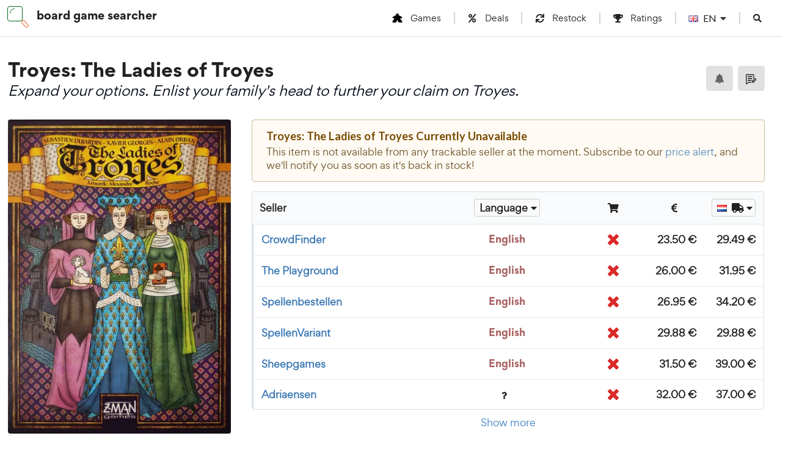

--- FILE ---
content_type: text/html; charset=utf-8
request_url: https://boardgamesearcher.nl/game/1127/troyes-ladies-of-troyes
body_size: 12080
content:
<!DOCTYPE html><html lang="en-gb"><head><meta charSet="utf-8" data-next-head=""/><meta name="viewport" content="width=device-width" data-next-head=""/><title data-next-head="">Board Game Searcher</title><meta name="description" content="Buy  at the lowest price by Board Game Searcher: board games price tracker, price history charts, price watches, and price drop alerts." data-next-head=""/><meta name="keywords" content="Title:  boardgames price watch,price tracking,price history charts,price drop alerts,product,tracking,price,changes,alerts,notifications,notify,tracker,products,prices,watch,watching,track,history" data-next-head=""/><link rel="alternate" hrefLang="en" href="https://boardgamesearcher.nl/en/game/1127/troyes-ladies-of-troyes" data-next-head=""/><link rel="alternate" hrefLang="nl" href="https://boardgamesearcher.nl/nl/game/1127/troyes-ladies-of-troyes" data-next-head=""/><link rel="alternate" hrefLang="x-default" href="https://boardgamesearcher.nl/game/1127/troyes-ladies-of-troyes" data-next-head=""/><meta property="og:type" content="product" data-next-head=""/><meta property="og:site_name" content="Board Game Searcher" data-next-head=""/><meta http-equiv="X-UA-Compatible" content="IE=edge,chrome=1"/><meta name="robots" content="index,follow"/><meta name="googlebot" content="index,follow"/><meta name="author" content="Board Game Searcher"/><meta name="apple-mobile-web-app-capable" content="yes"/><link rel="icon" href="/icon/favicon.svg" sizes="any" type="image/svg+xml"/><link rel="icon" href="/icon/icon-144.png" sizes="144x144" type="image/png"/><link rel="icon" href="/icon/icon-180.png" sizes="180x180" type="image/png"/><link rel="shortcut icon" href="/icon/favicon.ico" type="image/x-icon"/><link rel="apple-touch-icon" sizes="72x72" href="/icon/icon-72.png"/><link rel="apple-touch-icon" sizes="126x126" href="/icon/icon-126.png"/><link rel="apple-touch-icon" sizes="144x144" href="/icon/icon-144.png"/><link rel="apple-touch-icon" sizes="180x180" href="/icon/icon-180.png"/><link rel="preconnect" href="https://fonts.gstatic.com"/><link rel="dns-prefetch" href="https://cf.geekdo-images.com/"/><link href="https://fonts.googleapis.com/css2?family=Livvic:wght@400;500;600;700;900&amp;display=swap" rel="stylesheet"/><style type="text/css">.fresnel-container{margin:0;padding:0;}
@media not all and (min-width:0px) and (max-width:767.98px){.fresnel-at-mobile{display:none!important;}}
@media not all and (min-width:768px) and (max-width:1023.98px){.fresnel-at-tablet{display:none!important;}}
@media not all and (min-width:1024px){.fresnel-at-computer{display:none!important;}}
@media not all and (max-width:767.98px){.fresnel-lessThan-tablet{display:none!important;}}
@media not all and (max-width:1023.98px){.fresnel-lessThan-computer{display:none!important;}}
@media not all and (min-width:768px){.fresnel-greaterThan-mobile{display:none!important;}}
@media not all and (min-width:1024px){.fresnel-greaterThan-tablet{display:none!important;}}
@media not all and (min-width:0px){.fresnel-greaterThanOrEqual-mobile{display:none!important;}}
@media not all and (min-width:768px){.fresnel-greaterThanOrEqual-tablet{display:none!important;}}
@media not all and (min-width:1024px){.fresnel-greaterThanOrEqual-computer{display:none!important;}}
@media not all and (min-width:0px) and (max-width:767.98px){.fresnel-between-mobile-tablet{display:none!important;}}
@media not all and (min-width:0px) and (max-width:1023.98px){.fresnel-between-mobile-computer{display:none!important;}}
@media not all and (min-width:768px) and (max-width:1023.98px){.fresnel-between-tablet-computer{display:none!important;}}</style><script async="" src="https://www.googletagmanager.com/gtag/js?id=G-NFKV8YEGRM"></script><script>
                                      window.dataLayer = window.dataLayer || [];
                                      function gtag(){dataLayer.push(arguments);}
                                      gtag('js', new Date());
                                      gtag('config', 'G-NFKV8YEGRM', {
                                        page_path: window.location.pathname,
                                      });
                                    </script><link rel="preload" href="/_next/static/media/dab6a590f696ad0f-s.p.woff" as="font" type="font/woff" crossorigin="anonymous" data-next-font="size-adjust"/><link rel="preload" href="/_next/static/media/b37f5ca90f7f50da-s.p.woff" as="font" type="font/woff" crossorigin="anonymous" data-next-font="size-adjust"/><link rel="preload" href="/_next/static/css/3e5328718e5a18de.css" as="style"/><link rel="stylesheet" href="/_next/static/css/3e5328718e5a18de.css" data-n-g=""/><link rel="preload" href="/_next/static/css/efc649fe58473269.css" as="style"/><link rel="stylesheet" href="/_next/static/css/efc649fe58473269.css" data-n-p=""/><noscript data-n-css=""></noscript><script defer="" nomodule="" src="/_next/static/chunks/polyfills-42372ed130431b0a.js"></script><script src="/_next/static/chunks/webpack-2a8ffef43e92dfe8.js" defer=""></script><script src="/_next/static/chunks/framework-e4f935a0d9f5a98d.js" defer=""></script><script src="/_next/static/chunks/main-ba1022591e9a85f9.js" defer=""></script><script src="/_next/static/chunks/pages/_app-9fd7d512274e7994.js" defer=""></script><script src="/_next/static/chunks/5156575f-adf0abbfaab8a670.js" defer=""></script><script src="/_next/static/chunks/573-2ada41d0b8edf3c5.js" defer=""></script><script src="/_next/static/chunks/427-d0eb967563089ebb.js" defer=""></script><script src="/_next/static/chunks/434-617286db2c815e2d.js" defer=""></script><script src="/_next/static/chunks/640-450c8b498c9f5106.js" defer=""></script><script src="/_next/static/chunks/236-52681fe0c99b5b53.js" defer=""></script><script src="/_next/static/chunks/221-4a2356beeb2b8927.js" defer=""></script><script src="/_next/static/chunks/107-7a61f6cde3c19dac.js" defer=""></script><script src="/_next/static/chunks/pages/game/%5Bid%5D/%5Bgame%5D-4509b7a964f5ea14.js" defer=""></script><script src="/_next/static/V2vtTo8VaoIKuP1G8Ykm5/_buildManifest.js" defer=""></script><script src="/_next/static/V2vtTo8VaoIKuP1G8Ykm5/_ssgManifest.js" defer=""></script></head><body class="__variable_5abac6 __variable_dcfeb1" id="body"><div id="__next"><div class="fresnel-container fresnel-greaterThan-mobile "><div class="ui vertical center aligned segment p-0"><div class="ui secondary menu"><div class="ui container"><a href="/"><div class="link item ml-[-15px] flex"><div class="fresnel-container fresnel-at-tablet "><h3 class="ui header"><i class="icon fitted pt-0"><svg width="36" height="37" viewBox="0 0 36 37" fill="none" xmlns="http://www.w3.org/2000/svg"><rect x="0.5" y="0.5" width="24" height="24" rx="3.5" stroke="#00681D"></rect><rect x="22.6916" y="25.7025" width="5" height="13.1565" rx="2.5" transform="rotate(-39.9191 22.6916 25.7025)" stroke="#DA6624"></rect><path d="M4.5 12C4.5 9.5 6 4.5 12 4.5" stroke="#00681D"></path></svg></i></h3></div><div class="fresnel-container fresnel-greaterThanOrEqual-computer "><h3 class="ui header"><i class="icon fitted pt-0"><svg width="36" height="37" viewBox="0 0 36 37" fill="none" xmlns="http://www.w3.org/2000/svg"><rect x="0.5" y="0.5" width="24" height="24" rx="3.5" stroke="#00681D"></rect><rect x="22.6916" y="25.7025" width="5" height="13.1565" rx="2.5" transform="rotate(-39.9191 22.6916 25.7025)" stroke="#DA6624"></rect><path d="M4.5 12C4.5 9.5 6 4.5 12 4.5" stroke="#00681D"></path></svg></i><div class="content relative bottom-px font-gordita_bold text-lg">board game searcher</div></h3></div></div></a><div class="right menu"><a class="mx-0 my-[7px] flex" href="/games"><div class="link item"><span class="flex items-center font-gordita_regular text-base md:text-sm"><svg xmlns="http://www.w3.org/2000/svg" viewBox="0 0 512 512" height="19px" class="inline-block pr-1 align-text-bottom"><g class="" transform="translate(0,0)"><path d="M256 54.99c-27 0-46.418 14.287-57.633 32.23-10.03 16.047-14.203 34.66-15.017 50.962-30.608 15.135-64.515 30.394-91.815 45.994-14.32 8.183-26.805 16.414-36.203 25.26C45.934 218.28 39 228.24 39 239.99c0 5 2.44 9.075 5.19 12.065 2.754 2.99 6.054 5.312 9.812 7.48 7.515 4.336 16.99 7.95 27.412 11.076 15.483 4.646 32.823 8.1 47.9 9.577-14.996 25.84-34.953 49.574-52.447 72.315C56.65 378.785 39 403.99 39 431.99c0 4-.044 7.123.31 10.26.355 3.137 1.256 7.053 4.41 10.156 3.155 3.104 7.017 3.938 10.163 4.28 3.146.345 6.315.304 10.38.304h111.542c8.097 0 14.026.492 20.125-3.43 6.1-3.92 8.324-9.275 12.67-17.275l.088-.16.08-.166s9.723-19.77 21.324-39.388c5.8-9.808 12.097-19.576 17.574-26.498 2.74-3.46 5.304-6.204 7.15-7.754.564-.472.82-.56 1.184-.76.363.2.62.288 1.184.76 1.846 1.55 4.41 4.294 7.15 7.754 5.477 6.922 11.774 16.69 17.574 26.498 11.6 19.618 21.324 39.387 21.324 39.387l.08.165.088.16c4.346 8 6.55 13.323 12.61 17.254 6.058 3.93 11.974 3.45 19.957 3.45H448c4 0 7.12.043 10.244-.304 3.123-.347 6.998-1.21 10.12-4.332 3.12-3.122 3.984-6.997 4.33-10.12.348-3.122.306-6.244.306-10.244 0-28-17.65-53.205-37.867-79.488-17.493-22.74-37.45-46.474-52.447-72.315 15.077-1.478 32.417-4.93 47.9-9.576 10.422-3.125 19.897-6.74 27.412-11.075 3.758-2.168 7.058-4.49 9.81-7.48 2.753-2.99 5.192-7.065 5.192-12.065 0-11.75-6.934-21.71-16.332-30.554-9.398-8.846-21.883-17.077-36.203-25.26-27.3-15.6-61.207-30.86-91.815-45.994-.814-16.3-4.988-34.915-15.017-50.96C302.418 69.276 283 54.99 256 54.99z" fill="black" fill-opacity="1" stroke="#ddd" stroke-opacity="1" stroke-width="8"></path></g></svg><span class="ml-2">Games</span></span></div></a><div class="mx-0 my-5 w-0.5 bg-gray-300"></div><a class="mx-0 my-[7px] flex" href="/deals"><div class="link item"><span class="font-gordita_regular text-base md:text-sm"><i aria-hidden="true" class="percent icon"></i><span class="ml-2">Deals</span></span></div></a><div class="mx-0 my-5 w-0.5 bg-gray-300"></div><a class="mx-0 my-[7px] flex" href="/restock"><div class="link item"><span class="font-gordita_regular text-base md:text-sm"><i aria-hidden="true" class="refresh icon"></i><span class="ml-2">Restock</span></span></div></a><div class="mx-0 my-5 w-0.5 bg-gray-300"></div><a class="mx-0 my-[7px] flex" href="/ratings"><div class="link item"><span class="font-gordita_regular text-base md:text-sm"><i aria-hidden="true" class="trophy icon"></i><span class="ml-2">Ratings</span></span></div></a><div class="mx-0 my-5 w-0.5 bg-gray-300"></div><div role="listbox" aria-expanded="false" class="ui compact item dropdown" tabindex="0"><i class="gb flag"></i>EN<i aria-hidden="true" class="triangle down fitted icon pl-1.5"></i><div class="menu transition"><div role="option" class="item"><a href="/game/1127/troyes-ladies-of-troyes"><i class="gb flag"></i>English</a></div><div role="option" class="item"><a href="/nl/game/1127/troyes-ladies-of-troyes"><i class="nl flag"></i>Nederlands</a></div></div></div><div class="mx-0 my-5 w-0.5 bg-gray-300"></div><div role="button" tabindex="0" class="item item m-0 flex p-0"><span class="link item mr-0"><span class="font-gordita_regular text-base md:text-sm"><i aria-hidden="true" class="search icon"></i></span><span class="absolute inset-0 animate-border-animation rounded-md border-2 border-[#d8d8d8]"></span></span></div></div></div></div></div><div class="flex-grow pb-8"><div class="fresnel-container fresnel-greaterThan-mobile "><div class="ui container"><div class="ui vertical segment pt-12"><div class="ui top aligned grid"><div class="one column row"><div class="sixteen wide column pr-8"><div class="ui grid"><div class="middle aligned two column row"><div class="fourteen wide column"><div class="ui placeholder"><div class="header"><div class="line text-xl"></div></div></div></div></div><div class="row"><div class="column"></div></div></div></div></div><div class="one column row"></div></div></div></div></div><div class="fresnel-container fresnel-at-mobile "></div></div><div class="ui inverted vertical segment relative py-8 md:py-16"><div class="ui container"><div class="ui doubling divided grid"><div class="row"><div class="column"><a href="/"><h3 class="ui inverted header"><i class="icon fitted pt-0"><svg width="36" height="37" viewBox="0 0 36 37" fill="none" xmlns="http://www.w3.org/2000/svg"><rect x="0.5" y="0.5" width="24" height="24" rx="3.5" stroke="#00681D"></rect><rect x="22.6916" y="25.7025" width="5" height="13.1565" rx="2.5" transform="rotate(-39.9191 22.6916 25.7025)" stroke="#DA6624"></rect><path d="M4.5 12C4.5 9.5 6 4.5 12 4.5" stroke="#00681D"></path></svg></i><div class="content relative bottom-px font-gordita_bold text-lg">board game searcher</div></h3></a></div></div><div class="row"><div class="three wide computer eight wide mobile column"><h4 class="ui inverted header"><div class="content border-b border-[#aaa] pb-1.5">Pages</div></h4><div role="list" class="ui inverted list"><div role="listitem" class="item"><a href="/games">Games</a></div><div role="listitem" class="item"><a href="/deals">Best deals</a></div><div role="listitem" class="item"><a href="/restock">Restock</a></div><div role="listitem" class="item"><a href="/ratings">Ratings</a></div><div role="listitem" class="item"><a href="/shops">Shops</a></div></div></div><div class="three wide computer eight wide mobile column"><h4 class="ui inverted header"><div class="content border-b border-[#aaa] pb-1.5">Popular Games</div></h4><div role="list" class="ui inverted list"><div role="listitem" class="item"><a href="/game/2193/gloomhaven">Gloomhaven</a></div><div role="listitem" class="item"><a href="/game/4545/rallyman-gt">Rallyman: GT</a></div><div role="listitem" class="item"><a href="/game/66936/return-to-dark-tower">Return to Dark Tower</a></div><div role="listitem" class="item"><a href="/game/99666/dune-war-for-arrakis">Dune: War for Arrakis</a></div></div></div><div class="three wide computer sixteen wide mobile column"><h4 class="ui inverted header"><div class="content border-b border-[#aaa] pb-1.5"><a class="text-white hover:text-[#3c79b4]" href="/ratings">Ratings</a></div></h4><div role="list" class="ui inverted list"><div role="listitem" class="item"><a href="/ratings/essen-spiel-24">Hot Games of SPIEL&#x27;24</a></div><div role="listitem" class="item"><a href="/ratings/budget-friendly-board-games-best-15-picks-under-15-eur">Top 15 Games for €15</a></div><div role="listitem" class="item"><a href="/ratings/2023-boardgamegeek-holiday-gift-guide">Top Board Game Gifts</a></div><div role="listitem" class="item"><a href="/ratings/best-cozy-board-games-with-ella-loves-boardgames">Best Cozy Games</a></div></div></div></div><div class="row"><div class="column"><div class="w-fit text-sm text-[#aaa]"><div>Board Game Searcher is supported by its audience. When you purchase through links on our site, we may earn an affiliate commission. </div><div class="mt-2">©<!-- -->2026<!-- --> Board Game Searcher | Amsterdam<div class="float-right flex gap-2 text-sm"><a class="text-[#aaa] underline hover:text-[#3c79b4]" href="/terms-conditions">Terms &amp; Conditions</a><a class="text-[#aaa] underline hover:text-[#3c79b4]" href="/cookies">Cookies Policy</a></div></div></div></div></div></div></div><div class="pointer-events-none absolute rounded-md opacity-30" style="min-width:60px;min-height:60px;background-color:rgba(255, 255, 255, 0.3);right:-15px;bottom:90px"></div><div class="pointer-events-none absolute rounded-md opacity-30" style="min-width:80px;min-height:80px;background-color:rgba(255, 255, 255, 0.6);right:45px;bottom:10px"></div><div class="pointer-events-none absolute rounded-md opacity-30" style="min-width:80px;min-height:80px;background-color:rgba(255, 255, 255, 0.6);right:180px;bottom:155px"></div><div class="pointer-events-none absolute rounded-md opacity-30" style="min-width:120px;min-height:120px;background-color:rgba(255, 255, 255, 0.3);right:260px;bottom:235px"></div><div class="pointer-events-none absolute rounded-md opacity-30" style="min-width:80px;min-height:80px;background-color:rgba(255, 255, 255, 0.3);right:500px;bottom:165px"></div><div class="pointer-events-none absolute rounded-md opacity-30" style="min-width:120px;min-height:120px;background-color:rgba(255, 255, 255, 0.6);right:580px;bottom:45px"></div></div></div><div class="fresnel-container fresnel-at-mobile "><div class="pushable transform-none overflow-x-clip"><div class="ui vertical ui overlay left sidebar fixed menu"><div class="item"><h3 class="ui header"><i class="icon fitted pt-1 align-top"><svg width="36" height="37" viewBox="0 0 36 37" fill="none" xmlns="http://www.w3.org/2000/svg"><rect x="0.5" y="0.5" width="24" height="24" rx="3.5" stroke="#00681D"></rect><rect x="22.6916" y="25.7025" width="5" height="13.1565" rx="2.5" transform="rotate(-39.9191 22.6916 25.7025)" stroke="#DA6624"></rect><path d="M4.5 12C4.5 9.5 6 4.5 12 4.5" stroke="#00681D"></path></svg></i><div class="content">board<br/>game<br/>searcher</div></h3></div><a href="/"><div class="link item w-full"><span class="flex items-center font-gordita_regular text-base md:text-sm"><i aria-hidden="true" class="home large icon"></i><span class="ml-2">Home</span></span></div></a><a class="mx-0 my-[7px] flex" href="/games"><div class="link item w-full"><span class="flex items-center font-gordita_regular text-base md:text-sm"><svg xmlns="http://www.w3.org/2000/svg" viewBox="0 0 512 512" height="24px" class="inline-block pr-1 align-text-bottom"><g class="" transform="translate(0,0)"><path d="M256 54.99c-27 0-46.418 14.287-57.633 32.23-10.03 16.047-14.203 34.66-15.017 50.962-30.608 15.135-64.515 30.394-91.815 45.994-14.32 8.183-26.805 16.414-36.203 25.26C45.934 218.28 39 228.24 39 239.99c0 5 2.44 9.075 5.19 12.065 2.754 2.99 6.054 5.312 9.812 7.48 7.515 4.336 16.99 7.95 27.412 11.076 15.483 4.646 32.823 8.1 47.9 9.577-14.996 25.84-34.953 49.574-52.447 72.315C56.65 378.785 39 403.99 39 431.99c0 4-.044 7.123.31 10.26.355 3.137 1.256 7.053 4.41 10.156 3.155 3.104 7.017 3.938 10.163 4.28 3.146.345 6.315.304 10.38.304h111.542c8.097 0 14.026.492 20.125-3.43 6.1-3.92 8.324-9.275 12.67-17.275l.088-.16.08-.166s9.723-19.77 21.324-39.388c5.8-9.808 12.097-19.576 17.574-26.498 2.74-3.46 5.304-6.204 7.15-7.754.564-.472.82-.56 1.184-.76.363.2.62.288 1.184.76 1.846 1.55 4.41 4.294 7.15 7.754 5.477 6.922 11.774 16.69 17.574 26.498 11.6 19.618 21.324 39.387 21.324 39.387l.08.165.088.16c4.346 8 6.55 13.323 12.61 17.254 6.058 3.93 11.974 3.45 19.957 3.45H448c4 0 7.12.043 10.244-.304 3.123-.347 6.998-1.21 10.12-4.332 3.12-3.122 3.984-6.997 4.33-10.12.348-3.122.306-6.244.306-10.244 0-28-17.65-53.205-37.867-79.488-17.493-22.74-37.45-46.474-52.447-72.315 15.077-1.478 32.417-4.93 47.9-9.576 10.422-3.125 19.897-6.74 27.412-11.075 3.758-2.168 7.058-4.49 9.81-7.48 2.753-2.99 5.192-7.065 5.192-12.065 0-11.75-6.934-21.71-16.332-30.554-9.398-8.846-21.883-17.077-36.203-25.26-27.3-15.6-61.207-30.86-91.815-45.994-.814-16.3-4.988-34.915-15.017-50.96C302.418 69.276 283 54.99 256 54.99z" fill="black" fill-opacity="1" stroke="#ddd" stroke-opacity="1" stroke-width="8"></path></g></svg><span class="ml-2">Games</span></span></div></a><a class="mx-0 my-[7px] flex" href="/deals"><div class="link item w-full"><span class="font-gordita_regular text-base md:text-sm flex items-center"><i aria-hidden="true" class="percent large icon"></i><span class="ml-2">Deals</span></span></div></a><a class="mx-0 my-[7px] flex" href="/restock"><div class="link item w-full"><span class="font-gordita_regular text-base md:text-sm flex items-center"><i aria-hidden="true" class="refresh large icon"></i><span class="ml-2">Restock</span></span></div></a><a class="mx-0 my-[7px] flex" href="/ratings"><div class="link item w-full"><span class="font-gordita_regular text-base md:text-sm flex items-center"><i aria-hidden="true" class="trophy large icon"></i><span class="ml-2">Ratings</span></span></div></a><a class="mx-0 my-[7px] flex" href="/shops"><div class="link item w-full"><span class="font-gordita_regular text-base md:text-sm flex items-center"><i aria-hidden="true" class="shop large icon"></i><span class="ml-2">Shops</span></span></div></a><div class="item"><div class="relative flex justify-center"><div class="ui fluid search Search_input__TR21k  flex-grow"><div class="ui input"><input autoComplete="off" placeholder="Game search" type="text" tabindex="0" class="prompt" value=""/></div><div class="results transition"><div class="message empty"><div class="header">No results found.</div></div></div></div></div></div><div class="item"><form class="ui form"><div class="field"><strong>Language / Taal:</strong></div><div class="field"><div class="field"><div class="ui radio checkbox"><input class="hidden" name="radioGroup" readonly="" tabindex="0" type="radio" value="this"/><label><i class="nl flag"></i><span>NL</span></label></div></div></div><div class="field"><div class="ui checked radio checkbox"><input class="hidden" name="radioGroup" readonly="" tabindex="0" type="radio" checked="" value="that"/><label><i class="gb flag"></i><span>EN</span></label></div></div></form></div></div><div class="pusher overflow-visible"><div class="ui segments h-full border-l-0 border-r-0 border-t-0"><div class="ui vertical center aligned segment flex h-full flex-col p-0"><div class="ui large pointing secondary border-none menu"><span aria-label="Open menu" role="button" class="item my-auto border-b-0"><i aria-hidden="true" class="sidebar icon"></i></span><div class="right menu"><span aria-label="Open search" role="button" class="item h-full px-4 py-3"><h3 class="ui header"><i class="icon fitted pt-0"><svg width="26" height="27" viewBox="0 0 36 37" fill="none" xmlns="http://www.w3.org/2000/svg"><rect x="0.5" y="0.5" width="24" height="24" rx="3.5" stroke="#00681D"></rect><rect x="22.6916" y="25.7025" width="5" height="13.1565" rx="2.5" transform="rotate(-39.9191 22.6916 25.7025)" stroke="#DA6624"></rect><path d="M4.5 12C4.5 9.5 6 4.5 12 4.5" stroke="#00681D"></path></svg></i><span></span></h3></span></div></div></div></div><div class="flex-grow pb-4"><div class="fresnel-container fresnel-greaterThan-mobile "></div><div class="fresnel-container fresnel-at-mobile "><div class="ui container"><div class="ui vertical segment pt-2"><div class="ui top aligned grid"><div class="two column row"><div class="center aligned sixteen wide column"><div class="ui placeholder"><div class="header"><div class="line full text-2xl"></div><div class="line text-xl"></div><div class="line text-xl"></div></div></div></div></div><div class="row"><div class="sixteen wide column"><div class="fresnel-container fresnel-greaterThan-mobile "></div><div class="fresnel-container fresnel-at-mobile "><div class="ui one column grid"><div class="row py-2"><div class="center aligned column"><div class="ui placeholder m-auto h-[300px] w-[300px]"><div class="square image"></div></div><div class="mt-2"><div class="ui placeholder mx-auto my-[15px] block w-[300px]"><div class="image header"><div class="line"></div><div class="line"></div></div></div><table class="ui unstackable compact table"><tbody class=""><tr class=""><td class="font-bold">Players</td><td class=""><div class="ui placeholder"><div class="paragraph"><div class="line"></div></div></div></td></tr><tr class=""><td class="font-bold">Year</td><td class=""><div class="ui placeholder"><div class="paragraph"><div class="line"></div></div></div></td></tr><tr class=""><td class="font-bold">Complexity</td><td class=""><div class="ui placeholder"><div class="paragraph"><div class="line"></div></div></div></td></tr><tr class=""><td class="font-bold">Language</td><td class=""><div class="ui placeholder"><div class="paragraph"><div class="line"></div></div></div></td></tr><tr class=""><td class="font-bold">Dutch title</td><td class=""><div class="ui placeholder"><div class="paragraph"><div class="line"></div></div></div></td></tr><tr class=""><td colSpan="2" class="border-t-2 border-gray-300 text-sm font-bold text-[#4183c4] underline"><div class="flex flex-row justify-between gap-2"><a class="hover:cursor-pointer hover:underline">Set price alert</a><a class="hover:cursor-pointer hover:underline">Report an error</a></div></td></tr></tbody></table></div></div></div><div class="row py-2"><div class="column"><div><table class="ui unstackable table m-0 font-gordita_regular text-sm fresnel-at-mobile"><thead class=""><tr class=""><th class="">Seller</th><th class="center aligned"><span alt="language" aria-haspopup="true" aria-controls="languageMenu" class="relative cursor-pointer whitespace-nowrap rounded-sm border border-[#ccc] py-0.5 hover:bg-gray-200"><div aria-label="Select languages to filter the results" role="listbox" aria-expanded="false" class="ui floating inline top left pointing dropdown" tabindex="0"><span class="pl-2"><svg width="16" height="16" viewBox="0 0 20 16" xmlns="http://www.w3.org/2000/svg" class="relative bottom-1.5 inline"><path d="M20 18h-1.44a.61.61 0 0 1-.4-.12.81.81 0 0 1-.23-.31L17 15h-5l-1 2.54a.77.77 0 0 1-.22.3.59.59 0 0 1-.4.14H9l4.55-11.47h1.89zm-3.53-4.31L14.89 9.5a11.62 11.62 0 0 1-.39-1.24q-.09.37-.19.69l-.19.56-1.58 4.19zm-6.3-1.58a13.43 13.43 0 0 1-2.91-1.41 11.46 11.46 0 0 0 2.81-5.37H12V4H7.31a4 4 0 0 0-.2-.56C6.87 2.79 6.6 2 6.6 2l-1.47.5s.4.89.6 1.5H0v1.33h2.15A11.23 11.23 0 0 0 5 10.7a17.19 17.19 0 0 1-5 2.1q.56.82.87 1.38a23.28 23.28 0 0 0 5.22-2.51 15.64 15.64 0 0 0 3.56 1.77zM3.63 5.33h4.91a8.11 8.11 0 0 1-2.45 4.45 9.11 9.11 0 0 1-2.46-4.45z"></path></svg></span><i aria-hidden="true" class="caret down icon m-0"></i><div class="menu transition"><div role="option" class="item"><div class="ui checkbox"><input class="hidden" readonly="" tabindex="0" type="checkbox"/><label class="pt-1 font-gordita_bold text-english">English</label></div></div><div role="option" class="item"><div class="ui checkbox"><input class="hidden" readonly="" tabindex="0" type="checkbox"/><label class="pt-1 font-gordita_bold text-dutch">Dutch</label></div></div></div></div></span></th><th class="center aligned"><i aria-label="Price" class="eur icon"></i></th><th class="center aligned"><span alt="delivery" aria-haspopup="true" aria-controls="deliveryCountryMenu" class="relative cursor-pointer whitespace-nowrap rounded-sm border border-[#ccc] py-0.5 pr-0 hover:bg-gray-200"><div aria-label="Select country to see the total price, including delivery costs." id="deliveryCountryMenu" role="listbox" aria-expanded="false" class="ui floating inline top left pointing dropdown" tabindex="0"><div aria-atomic="true" aria-live="polite" role="alert" class="divider text"><i class="nl flag ml-2 mr-0 cursor-pointer"></i></div><i aria-hidden="true" class="truck icon my-0 ml-2 mr-0"></i><i aria-hidden="true" class="caret down icon m-0"></i><div class="menu transition"><div style="pointer-events:all" role="option" aria-checked="true" aria-selected="true" class="active selected item"><i class="nl flag text mx-0 cursor-pointer"></i></div><div style="pointer-events:all" role="option" aria-checked="false" aria-selected="false" class="item"><i class="be flag text mx-0 cursor-pointer"></i></div><div style="pointer-events:all" role="option" aria-checked="false" aria-selected="false" class="item"><i class="de flag text mx-0 cursor-pointer"></i></div><div style="pointer-events:all" role="option" aria-checked="false" aria-selected="false" class="item"><i class="lu flag text mx-0 cursor-pointer"></i></div><div style="pointer-events:all" role="option" aria-checked="false" aria-selected="false" class="item"><i class="fr flag text mx-0 cursor-pointer"></i></div></div></div></span></th></tr></thead><tbody class=""><tr class=""><td colSpan="4" class="center aligned border-l-[3px] border-l-[#ccc]"><div class="ui placeholder"><div class="paragraph"><div class="line"></div></div></div></td></tr><tr class=""><td colSpan="4" class="center aligned border-l-[3px] border-l-[#ccc]"><div class="ui placeholder"><div class="paragraph"><div class="line"></div></div></div></td></tr><tr class=""><td colSpan="4" class="center aligned border-l-[3px] border-l-[#ccc]"><div class="ui placeholder"><div class="paragraph"><div class="line"></div></div></div></td></tr></tbody></table><table class="ui unstackable table m-0 font-gordita_regular text-base font-bold fresnel-greaterThan-mobile"><thead class=""><tr class=""><th class="">Seller</th><th class="center aligned"><span alt="language" aria-haspopup="true" aria-controls="languageMenu" class="relative cursor-pointer whitespace-nowrap rounded-sm border border-[#ccc] py-0.5 hover:bg-gray-200"><div aria-label="Select languages to filter the results" role="listbox" aria-expanded="false" class="ui floating inline top left pointing dropdown" tabindex="0"><span class="pl-2"><span>Language</span></span><i aria-hidden="true" class="caret down icon m-0"></i><div class="menu transition"><div role="option" class="item"><div class="ui checkbox"><input class="hidden" readonly="" tabindex="0" type="checkbox"/><label class="pt-1 font-gordita_bold text-english">English</label></div></div><div role="option" class="item"><div class="ui checkbox"><input class="hidden" readonly="" tabindex="0" type="checkbox"/><label class="pt-1 font-gordita_bold text-dutch">Dutch</label></div></div></div></div></span></th><th class="center aligned"><i aria-label="Availability" class="shop icon"></i></th><th class="center aligned"><i aria-label="Price" class="eur icon"></i></th><th class="center aligned"><span alt="delivery" aria-haspopup="true" aria-controls="deliveryCountryMenu" class="relative cursor-pointer whitespace-nowrap rounded-sm border border-[#ccc] py-0.5 pr-0 hover:bg-gray-200"><div aria-label="Select country to see the total price, including delivery costs." id="deliveryCountryMenu" role="listbox" aria-expanded="false" class="ui floating inline top left pointing dropdown" tabindex="0"><div aria-atomic="true" aria-live="polite" role="alert" class="divider text"><i class="nl flag ml-2 mr-0"></i></div><i aria-hidden="true" class="truck icon my-0 ml-2 mr-0"></i><i aria-hidden="true" class="caret down icon m-0"></i><div class="menu transition"><div style="pointer-events:all" role="option" aria-checked="true" aria-selected="true" class="active selected item"><i class="nl flag cursor-pointer"></i>Netherlands</div><div style="pointer-events:all" role="option" aria-checked="false" aria-selected="false" class="item"><i class="be flag cursor-pointer"></i>Belgium</div><div style="pointer-events:all" role="option" aria-checked="false" aria-selected="false" class="item"><i class="de flag cursor-pointer"></i>Germany</div><div style="pointer-events:all" role="option" aria-checked="false" aria-selected="false" class="item"><i class="lu flag cursor-pointer"></i>Luxemburg</div><div style="pointer-events:all" role="option" aria-checked="false" aria-selected="false" class="item"><i class="fr flag cursor-pointer"></i>France</div></div></div></span></th></tr></thead><tbody class=""><tr class=""><td colSpan="5" class="center aligned border-l-[3px] border-l-[#ccc]"><div class="ui placeholder"><div class="paragraph"><div class="line"></div></div></div></td></tr><tr class=""><td colSpan="5" class="center aligned border-l-[3px] border-l-[#ccc]"><div class="ui placeholder"><div class="paragraph"><div class="line"></div></div></div></td></tr><tr class=""><td colSpan="5" class="center aligned border-l-[3px] border-l-[#ccc]"><div class="ui placeholder"><div class="paragraph"><div class="line"></div></div></div></td></tr></tbody></table></div></div></div><div class="row py-2"><div class="column"><div class="w-full"></div></div></div></div></div></div></div><div class="row"><div class="column"><div data-orientation="vertical"><div data-state="closed" data-orientation="vertical" class="border-b"><h3 data-orientation="vertical" data-state="closed" class="flex"><button type="button" aria-controls="radix-:R2bil6:" aria-expanded="false" data-state="closed" data-orientation="vertical" id="radix-:Rbil6:" class="flex flex-1 items-center py-3 text-left text-base font-medium hover:font-bold data-[state=open]:font-bold md:text-lg [&amp;[data-state=open]&gt;svg]:rotate-180" data-radix-collection-item=""><div class="flex w-full items-center"><span class="mr-2 inline-block w-8 rounded-sm bg-[#da6624] p-1 text-center"><i aria-hidden="true" class="time fitted inverted icon outline-none outline-0"></i></span><span>When was the price last updated for ?</span></div><svg xmlns="http://www.w3.org/2000/svg" width="24" height="24" viewBox="0 0 24 24" fill="none" stroke="currentColor" stroke-width="2" stroke-linecap="round" stroke-linejoin="round" class="lucide lucide-chevron-down h-4 w-4 shrink-0 text-muted-foreground transition-transform duration-200"><path d="m6 9 6 6 6-6"></path></svg></button></h3><div data-state="closed" id="radix-:R2bil6:" hidden="" role="region" aria-labelledby="radix-:Rbil6:" data-orientation="vertical" class="overflow-hidden data-[state=closed]:animate-accordion-up data-[state=open]:animate-accordion-down" style="--radix-accordion-content-height:var(--radix-collapsible-content-height);--radix-accordion-content-width:var(--radix-collapsible-content-width)"></div></div><div data-state="closed" data-orientation="vertical" class="border-b"><h3 data-orientation="vertical" data-state="closed" class="flex"><button type="button" aria-controls="radix-:R2jil6:" aria-expanded="false" data-state="closed" data-orientation="vertical" id="radix-:Rjil6:" class="flex flex-1 items-center py-3 text-left text-base font-medium hover:font-bold data-[state=open]:font-bold md:text-lg [&amp;[data-state=open]&gt;svg]:rotate-180" data-radix-collection-item=""><div class="flex w-full items-center"><span class="mr-2 inline-block w-8 rounded-sm bg-[#da6624] p-1 text-center"><i aria-hidden="true" class="euro fitted inverted icon outline-none outline-0"></i></span><span>Why do prices vary so much for ?</span></div><svg xmlns="http://www.w3.org/2000/svg" width="24" height="24" viewBox="0 0 24 24" fill="none" stroke="currentColor" stroke-width="2" stroke-linecap="round" stroke-linejoin="round" class="lucide lucide-chevron-down h-4 w-4 shrink-0 text-muted-foreground transition-transform duration-200"><path d="m6 9 6 6 6-6"></path></svg></button></h3><div data-state="closed" id="radix-:R2jil6:" hidden="" role="region" aria-labelledby="radix-:Rjil6:" data-orientation="vertical" class="overflow-hidden data-[state=closed]:animate-accordion-up data-[state=open]:animate-accordion-down" style="--radix-accordion-content-height:var(--radix-collapsible-content-height);--radix-accordion-content-width:var(--radix-collapsible-content-width)"></div></div><div data-state="closed" data-orientation="vertical" class="border-b"><h3 data-orientation="vertical" data-state="closed" class="flex"><button type="button" aria-controls="radix-:R2ril6:" aria-expanded="false" data-state="closed" data-orientation="vertical" id="radix-:Rril6:" class="flex flex-1 items-center py-3 text-left text-base font-medium hover:font-bold data-[state=open]:font-bold md:text-lg [&amp;[data-state=open]&gt;svg]:rotate-180" data-radix-collection-item=""><div class="flex w-full items-center"><span class="mr-2 inline-block w-8 rounded-sm bg-[#da6624] p-1 text-center"><i aria-hidden="true" class="bell outline fitted inverted icon outline-none outline-0"></i></span><span>Can I set an alert for price drops on ?</span></div><svg xmlns="http://www.w3.org/2000/svg" width="24" height="24" viewBox="0 0 24 24" fill="none" stroke="currentColor" stroke-width="2" stroke-linecap="round" stroke-linejoin="round" class="lucide lucide-chevron-down h-4 w-4 shrink-0 text-muted-foreground transition-transform duration-200"><path d="m6 9 6 6 6-6"></path></svg></button></h3><div data-state="closed" id="radix-:R2ril6:" hidden="" role="region" aria-labelledby="radix-:Rril6:" data-orientation="vertical" class="overflow-hidden data-[state=closed]:animate-accordion-up data-[state=open]:animate-accordion-down" style="--radix-accordion-content-height:var(--radix-collapsible-content-height);--radix-accordion-content-width:var(--radix-collapsible-content-width)"></div></div><div data-state="closed" data-orientation="vertical" class="border-b"><h3 data-orientation="vertical" data-state="closed" class="flex"><button type="button" aria-controls="radix-:R33il6:" aria-expanded="false" data-state="closed" data-orientation="vertical" id="radix-:R13il6:" class="flex flex-1 items-center py-3 text-left text-base font-medium hover:font-bold data-[state=open]:font-bold md:text-lg [&amp;[data-state=open]&gt;svg]:rotate-180" data-radix-collection-item=""><div class="flex w-full items-center"><span class="mr-2 inline-block w-8 rounded-sm bg-[#da6624] p-1 text-center"><i aria-hidden="true" class="language fitted inverted icon outline-none outline-0"></i></span><span>How language-dependent is ?</span></div><svg xmlns="http://www.w3.org/2000/svg" width="24" height="24" viewBox="0 0 24 24" fill="none" stroke="currentColor" stroke-width="2" stroke-linecap="round" stroke-linejoin="round" class="lucide lucide-chevron-down h-4 w-4 shrink-0 text-muted-foreground transition-transform duration-200"><path d="m6 9 6 6 6-6"></path></svg></button></h3><div data-state="closed" id="radix-:R33il6:" hidden="" role="region" aria-labelledby="radix-:R13il6:" data-orientation="vertical" class="overflow-hidden data-[state=closed]:animate-accordion-up data-[state=open]:animate-accordion-down" style="--radix-accordion-content-height:var(--radix-collapsible-content-height);--radix-accordion-content-width:var(--radix-collapsible-content-width)"></div></div><div data-state="closed" data-orientation="vertical" class="border-b"><h3 data-orientation="vertical" data-state="closed" class="flex"><button type="button" aria-controls="radix-:R3bil6:" aria-expanded="false" data-state="closed" data-orientation="vertical" id="radix-:R1bil6:" class="flex flex-1 items-center py-3 text-left text-base font-medium hover:font-bold data-[state=open]:font-bold md:text-lg [&amp;[data-state=open]&gt;svg]:rotate-180" data-radix-collection-item=""><div class="flex w-full items-center"><span class="mr-2 inline-block w-8 rounded-sm bg-[#da6624] p-1 text-center"><i aria-hidden="true" class="book fitted inverted icon outline-none outline-0"></i></span><span>How complex is  to learn and play?</span></div><svg xmlns="http://www.w3.org/2000/svg" width="24" height="24" viewBox="0 0 24 24" fill="none" stroke="currentColor" stroke-width="2" stroke-linecap="round" stroke-linejoin="round" class="lucide lucide-chevron-down h-4 w-4 shrink-0 text-muted-foreground transition-transform duration-200"><path d="m6 9 6 6 6-6"></path></svg></button></h3><div data-state="closed" id="radix-:R3bil6:" hidden="" role="region" aria-labelledby="radix-:R1bil6:" data-orientation="vertical" class="overflow-hidden data-[state=closed]:animate-accordion-up data-[state=open]:animate-accordion-down" style="--radix-accordion-content-height:var(--radix-collapsible-content-height);--radix-accordion-content-width:var(--radix-collapsible-content-width)"></div></div><div data-state="closed" data-orientation="vertical" class="border-b"><h3 data-orientation="vertical" data-state="closed" class="flex"><button type="button" aria-controls="radix-:R3jil6:" aria-expanded="false" data-state="closed" data-orientation="vertical" id="radix-:R1jil6:" class="flex flex-1 items-center py-3 text-left text-base font-medium hover:font-bold data-[state=open]:font-bold md:text-lg [&amp;[data-state=open]&gt;svg]:rotate-180" data-radix-collection-item=""><div class="flex w-full items-center"><span class="mr-2 inline-block w-8 rounded-sm bg-[#da6624] p-1 text-center"><i aria-hidden="true" class="thumbs up fitted inverted icon outline-none outline-0"></i></span><span>Is it worth paying extra for a specific edition of ?</span></div><svg xmlns="http://www.w3.org/2000/svg" width="24" height="24" viewBox="0 0 24 24" fill="none" stroke="currentColor" stroke-width="2" stroke-linecap="round" stroke-linejoin="round" class="lucide lucide-chevron-down h-4 w-4 shrink-0 text-muted-foreground transition-transform duration-200"><path d="m6 9 6 6 6-6"></path></svg></button></h3><div data-state="closed" id="radix-:R3jil6:" hidden="" role="region" aria-labelledby="radix-:R1jil6:" data-orientation="vertical" class="overflow-hidden data-[state=closed]:animate-accordion-up data-[state=open]:animate-accordion-down" style="--radix-accordion-content-height:var(--radix-collapsible-content-height);--radix-accordion-content-width:var(--radix-collapsible-content-width)"></div></div></div></div></div><div class="one column row"></div></div></div></div></div></div><div class="ui inverted vertical segment relative py-8 md:py-16"><div class="ui container"><div class="ui doubling divided grid"><div class="row"><div class="column"><a href="/"><h3 class="ui inverted header"><i class="icon fitted pt-0"><svg width="36" height="37" viewBox="0 0 36 37" fill="none" xmlns="http://www.w3.org/2000/svg"><rect x="0.5" y="0.5" width="24" height="24" rx="3.5" stroke="#00681D"></rect><rect x="22.6916" y="25.7025" width="5" height="13.1565" rx="2.5" transform="rotate(-39.9191 22.6916 25.7025)" stroke="#DA6624"></rect><path d="M4.5 12C4.5 9.5 6 4.5 12 4.5" stroke="#00681D"></path></svg></i><div class="content relative bottom-px font-gordita_bold text-lg">board game searcher</div></h3></a></div></div><div class="row"><div class="three wide computer eight wide mobile column"><h4 class="ui inverted header"><div class="content border-b border-[#aaa] pb-1.5">Pages</div></h4><div role="list" class="ui inverted list"><div role="listitem" class="item"><a href="/games">Games</a></div><div role="listitem" class="item"><a href="/deals">Best deals</a></div><div role="listitem" class="item"><a href="/restock">Restock</a></div><div role="listitem" class="item"><a href="/ratings">Ratings</a></div><div role="listitem" class="item"><a href="/shops">Shops</a></div></div></div><div class="three wide computer eight wide mobile column"><h4 class="ui inverted header"><div class="content border-b border-[#aaa] pb-1.5">Popular Games</div></h4><div role="list" class="ui inverted list"><div role="listitem" class="item"><a href="/game/2193/gloomhaven">Gloomhaven</a></div><div role="listitem" class="item"><a href="/game/4545/rallyman-gt">Rallyman: GT</a></div><div role="listitem" class="item"><a href="/game/66936/return-to-dark-tower">Return to Dark Tower</a></div><div role="listitem" class="item"><a href="/game/99666/dune-war-for-arrakis">Dune: War for Arrakis</a></div></div></div><div class="three wide computer sixteen wide mobile column"><h4 class="ui inverted header"><div class="content border-b border-[#aaa] pb-1.5"><a class="text-white hover:text-[#3c79b4]" href="/ratings">Ratings</a></div></h4><div role="list" class="ui inverted list"><div role="listitem" class="item"><a href="/ratings/essen-spiel-24">Hot Games of SPIEL&#x27;24</a></div><div role="listitem" class="item"><a href="/ratings/budget-friendly-board-games-best-15-picks-under-15-eur">Top 15 Games for €15</a></div><div role="listitem" class="item"><a href="/ratings/2023-boardgamegeek-holiday-gift-guide">Top Board Game Gifts</a></div><div role="listitem" class="item"><a href="/ratings/best-cozy-board-games-with-ella-loves-boardgames">Best Cozy Games</a></div></div></div></div><div class="row"><div class="column"><div class="w-fit text-sm text-[#aaa]"><div>Board Game Searcher is supported by its audience. When you purchase through links on our site, we may earn an affiliate commission. </div><div class="mt-2">©<!-- -->2026<!-- --> Board Game Searcher | Amsterdam<div class="float-right flex gap-2 text-sm"><a class="text-[#aaa] underline hover:text-[#3c79b4]" href="/terms-conditions">Terms &amp; Conditions</a><a class="text-[#aaa] underline hover:text-[#3c79b4]" href="/cookies">Cookies Policy</a></div></div></div></div></div></div></div><div class="pointer-events-none absolute rounded-md opacity-30" style="min-width:60px;min-height:60px;background-color:rgba(255, 255, 255, 0.3);right:-15px;bottom:90px"></div><div class="pointer-events-none absolute rounded-md opacity-30" style="min-width:80px;min-height:80px;background-color:rgba(255, 255, 255, 0.6);right:45px;bottom:10px"></div><div class="pointer-events-none absolute rounded-md opacity-30" style="min-width:80px;min-height:80px;background-color:rgba(255, 255, 255, 0.6);right:180px;bottom:155px"></div><div class="pointer-events-none absolute rounded-md opacity-30" style="min-width:120px;min-height:120px;background-color:rgba(255, 255, 255, 0.3);right:260px;bottom:235px"></div><div class="pointer-events-none absolute rounded-md opacity-30" style="min-width:80px;min-height:80px;background-color:rgba(255, 255, 255, 0.3);right:500px;bottom:165px"></div><div class="pointer-events-none absolute rounded-md opacity-30" style="min-width:120px;min-height:120px;background-color:rgba(255, 255, 255, 0.6);right:580px;bottom:45px"></div></div></div></div></div></div><script id="__NEXT_DATA__" type="application/json">{"props":{"pageProps":{"params":{"id":"1127","game":"troyes-ladies-of-troyes"},"_nextI18Next":{"initialI18nStore":{"en":{"common":{"52-week-low":"52 Week Low","affiliate":"Board Game Searcher is supported by its audience. When you purchase through links on our site, we may earn an affiliate commission.","age-value-plus":"Age: {{age}}+","be":"Belgium","best-deals":"Best deals","community-description":"Community rating for how difficult a game is to understand. Lower rating means easier.","complexity":"Complexity","complexity-value":"Complexity: {{value}}","cookies-policy":"Cookies Policy","de":"Germany","deals":"Deals","dutch":"Dutch","dutch-dutch":"Nederlands","dutch-name":"Dutch title","english":"English","english-english":"English","english-name":"English title","fr":"France","game-search":"Game search","games":"Games","home":"Home","hot-games":"Hot games","image":"Image","language":"Language","language-dependency-value":"Language dependency: {{value}}","language-description":"How language-dependent components (aside from the rules). Bigger value is harder to play in another language.","loading":"Loading","lu":"Luxemburg","meta":{"description":"Find the best board games, at the best price","game-description":"Buy {{name}} at the lowest price by Board Game Searcher: board games price tracker, price history charts, price watches, and price drop alerts.","game-keywords":"Title: {{name}} boardgames price watch,price tracking,price history charts,price drop alerts,product,tracking,price,changes,alerts,notifications,notify,tracker,products,prices,watch,watching,track,history","game-og-description":"Board game price tracking \u0026 price history for {{name}}"},"more":"Learn more.","name":"Name","new-deals":"New Deals","nl":"Netherlands","not-available":"Not available \u003c/0\u003e at the moment","out-of-stock":"Out of stock","pages":"Pages","player":"Player","players":"Players","popular-games":"Popular Games","price":"Price","rating":"Rating","ratings":"Ratings","read-more":"... read more","redirecting":"Redirecting to the page, please wait..","restock":"Restock","restock-games":"Restock games","search":"Search","search-placeholder":"What game are you looking for?","see-all-deals":"See all deals","see-all-hot-games":"See all hot games","see-all-restock-games":"See all restock games","shops":"Shops","terms-conditions":"Terms \u0026 Conditions","time-range":"{{range}} Mins","view-all":"View All","year":"Year"},"games":{"add-games-shop":"All Board Games from \"{{shop}}\"","alert-description":"You'll get a notification when this game's price falls below the amount you set.","alert-email-placeholder":"Notification email","alert-error-email":"Please enter correct email","alert-error-price":"Please enter price threshold","alert-header":"Set price alert","alert-select-edition":"Please select game's edition","amazon-disclaimer":"* Product prices and availability are accurate as of the date/time indicated and are subject to change. Any price and availability information displayed on Amazon.nl at the time of purchase will apply to the purchase of this product.","based-on-reviews":"based on \u003c1\u003e {{reviews}} reviews \u003c/1\u003e from \u003c4\u003eboardgamegeek.com\u003c/4\u003e","best-deals-shop":"Best Deals from \"{{shop}}\"","bundle-edition":"Bundle Edition","categories":"Categories","categories-examples":"Children, Fantasy, Horror","check-games-free-delivery":"Check \u003c1\u003eother games\u003c/1\u003e from {{name}} on a total sum of \u003c3\u003e {{diff}} € \u003c/3\u003e to get a free delivery!","check-offers":"Check their other best offers!","check-other":"Check other {{name}} best offers!","close":"Close","complexity-hint":"BGG's community rating for how difficult a game is to understand. Lower rating means easier.","currently-out-of-stock":"Currently out of stock:","currently-unavailable":"{{name}} Currently Unavailable","delivery-dropdown-hint":"Select country to see the total price, including delivery costs.","deluxe-edition":"Deluxe Edition","discover-items-in-related-categories":"Discover items in related categories:","display-only-best-deals":"Display only best deals","dutch":"Dutch","dutch-edition":"Dutch edition","english":"English","english-edition":"English edition","faq":{"alert":{"answer":"Yes! Create a price alert, and we'll notify you when the price of {{name}} falls below your desired amount.","question":"Can I set an alert for price drops on {{name}}?"},"complexity":{"answer":{"big":"{{name}} is a complex game designed for experienced players who enjoy in-depth strategic challenges. The rulebook is extensive and may require significant time to fully grasp. Gameplay involves deep planning, critical thinking, and technical skill, with minimal randomness to influence outcomes. Mastering this game may take several plays, making it perfect for those who enjoy a long learning curve and high replayability.","medium":"{{name}} offers a moderate level of complexity, balancing strategic depth with accessibility. While the rules may take some time to learn, they are manageable with a bit of effort. The gameplay includes a mix of planning, decision-making, and resolving actions, providing a satisfying challenge without overwhelming players. This makes it ideal for gamers who enjoy strategic thinking but prefer a more approachable experience.","none":"We currently do not have enough information to determine the complexity of {{name}}. Complexity often depends on factors such as rulebook thickness, decision-making depth, and technical skill requirements. If you're unsure, we recommend checking reviews, gameplay videos, or photos of the game's components to assess its complexity. For additional insights, visit the game's BoardGameGeek page.","small":"{{name}} is a light game, making it highly accessible for players of all experience levels. The rules are straightforward and easy to learn, with minimal time required for planning or strategizing. The game has a quick pace, with some element of randomness, and doesn't demand advanced technical skills or lengthy learning curves. This makes it an excellent choice for casual gamers or family game nights."},"question":"How complex is {{name}} to learn and play?"},"extra":{"answer":{"with":"Beside standard pack, {{name}} is available in multiple editions, such as {{extra}}, each offering unique features like upgraded components, exclusive content, or additional expansions. Whether it's worth paying extra depends on your preferences and how much these enhancements enhance your gaming experience. For detailed information on what each edition includes, we recommend visiting the seller's page for a full breakdown.","without":"{{name}} does not currently have any special editions, such as Deluxe, Collector's, or Kickstarter versions. All sellers listed a standard edition, which offers the core gameplay experience. For more details about what is included, please check the seller's page."},"question":"Is it worth paying extra for a specific edition of {{name}}?"},"language":{"answer":{"big":"{{name}} relies heavily on in-game text, making it challenging to play without proficiency in the game's language. Extensive translation or language support would be necessary to fully enjoy and understand the gameplay.","medium":"{{name}} includes a moderate amount of in-game text, which may require occasional reference to a crib sheet or translated notes for full understanding. While the core gameplay remains accessible, some familiarity with the language will enhance the overall experience.","none":"We currently do not have enough information to determine the language dependency of {{name}}. While the rulebook is not considered in this evaluation, in-game text and components may still impact playability. To assess language dependency, we recommend checking the game's photos to identify if any components contain heavy text. Additionally, you can explore reviews or visit the game's BoardGameGeek page for further insights.","small":"{{name}} is fully playable without any knowledge of the in-game language. The components feature little to no text, and any necessary elements are intuitive or easily recognizable through symbols. This makes it an excellent choice for players of all language backgrounds."},"answer-sidenote":"Please note: this evaluation does not consider the rulebook.","question":"How language-dependent is {{name}}?"},"price":{"answer":"Prices for {{name}} were last checked on {{date}}. Our system updates data regularly to keep you informed. Our price comparison tool collects data from multiple trusted sellers, ensuring you always find the best deal for Rocketmen and other popular board games.","question":"When was the price last updated for {{name}}?"},"prices-vary":{"answer":"Prices depend on factors like stock availability, language edition, delivery costs, and seller discounts. Our comparison table highlights the most competitive deals so you can choose with confidence.","question":"Why do prices vary so much for {{name}}?"}},"filter":"Filter","game":"Game","getting-the-price":"Getting the price","graph-disclaimer":{"dutch":"Stay ahead of price trends for {{name}}. Our graph tracks historical prices to help you make informed decisions. The last lowest recorded price for the Dutch version was {{dutchPrice}} on {{dutchDate}}. While prices may fluctuate, the graph helps you identify trends and find the best deal available today.","english":"Stay ahead of price trends for {{name}}. Our graph tracks historical prices to help you make informed decisions. The last lowest recorded price for the English version was {{englishPrice}} on {{englishDate}}. While prices may fluctuate, the graph helps you identify trends and find the best deal available today.","english-dutch":"Stay ahead of price trends for {{name}}. Our graph tracks historical prices to help you make informed decisions. The last lowest recorded price for the English version was {{englishPrice}} on {{englishDate}}, while the Dutch version stayed at its minimum price of {{dutchPrice}} till {{dutchDate}}. While prices may fluctuate, the graph helps you identify trends and find the best deal available today."},"hint":{"affiliate":"{{name}} supports Board Game Searcher with an affiliate program.","bundle":"This is a bundle item. Check what's included at the seller's page.","damaged":"Item is partially damaged. Check the state at the seller's page.","delivery":"Please check delivery costs at seller's page","deluxe":"This is a Deluxe Edition item. Check details at the seller's page.","kickstarter":"This is a Kickstarter Edition item. Check details at the seller's page.","preorder":"This is a preorder item. Check delivery time at the seller's page.","second-hand":"This is a second-hand item. Check details at the seller's page."},"in-stock-in-the-shop":"In stock in the shop","item-not-available":"This item is not available from any trackable seller at the moment. Subscribe to our \u003c1 /\u003e, and we'll notify you as soon as it's back in stock!","kickstarter-edition":"Kickstarter Edition","language":"Language","language-dropdown-hint":"Select languages to filter the results","language-hint":"How language-dependent components (aside from the rules) are for those who do not speak the game published language. Bigger value is harder to play in another language.","max-players":"Max players","mechanics":"Mechanics","mechnic-examples":"Draft, Legacy, Solo","min-players":"Min players","minimum-age":"Minimum age","name-a-to-z":"Name: A to Z","name-z-to-a":"Name: Z to A","no-data":"No historical in stock data available for this product","no-items-found":"No items found","no-prices-found":"No prices found","number-of-players":"Number of players","player-required-age":"Player required age","popular":"Popular","price":"Price","price-alert":"price alert","price-high-to-low":"Price: High to Low","price-low-to-high":"Price: Low to High","published-year":"Published year","rank":"Rank","rating":"Rating","related-items":"Related items:","report":{"category":{"label":"Category","placeholder":"Select issue category"},"error":{"bug":{"label":"Tell us what went wrong","placeholder":"Please describe with as much details as possible so we can fix it"},"category":{"availability":"Incorrect availability","duplicated":"Item is duplicated","inccorect-info":"Incorrect game info","link":"Link is not working","other":"Other","type":"Not a board game"},"email":{"label":"Contact e-mail","placeholder":"e.g. baordgame.lover@gmail.com (optional)"},"title":"Report an error"},"rating":{"email":{"placeholder":"e.g. baordgame.lover@gmail.com (optional)"},"name":{"label":"Name","placeholder":"e.g. TOP-10 Strategy Games"},"reason":{"label":"Tell us why we should add this rating","placeholder":"e.g. This is my favourite author and I agree with this rating (optional)"},"url":{"label":"Source URL","placeholder":"e.g. https://dicetower.com/top-ten-list/"}},"shop":{"email":{"placeholder":"e.g. boardgame.lover@gmail.com (optional)"},"name":{"label":"Name","placeholder":"e.g. 999games"},"reason":{"label":"Tell us why we should add this seller","placeholder":"e.g. This is my favourite shop with very good discounts (optional)"},"url":{"placeholder":"e.g. https://www.999games.nl/"}}},"report-an-issue":"Report an issue","request-content":"Request content","seller":"Seller","set-price-alert":"Set price alert","shop":"Shop","show-more":"Show more","sort-by":"Sort by","sorting":"Sorting"}}},"initialLocale":"en","ns":["common","games"],"userConfig":{"i18n":{"defaultLocale":"en","locales":["en","nl"]},"debug":false,"reloadOnPrerender":false,"default":{"i18n":{"defaultLocale":"en","locales":["en","nl"]},"debug":false,"reloadOnPrerender":false}}}},"__N_SSP":true},"page":"/game/[id]/[game]","query":{"id":"1127","game":"troyes-ladies-of-troyes"},"buildId":"V2vtTo8VaoIKuP1G8Ykm5","isFallback":false,"isExperimentalCompile":false,"gssp":true,"locale":"en","locales":["en","nl"],"defaultLocale":"en","scriptLoader":[]}</script></body></html>

--- FILE ---
content_type: text/css; charset=UTF-8
request_url: https://boardgamesearcher.nl/_next/static/css/efc649fe58473269.css
body_size: 294
content:
#__next .Game_score__q55Xv{display:inline-block;position:relative;height:37.53px;background-color:var(--score);margin:18.76px 0;min-width:65px;text-shadow:#383838 2px 2px}#__next .Game_score__q55Xv:after,#__next .Game_score__q55Xv:before{left:0;content:"";position:absolute;width:0;border-left:32.5px solid rgba(0,0,0,0);border-right:32.5px solid rgba(0,0,0,0)}#__next .Game_score__q55Xv:before{bottom:100%;border-bottom:18.76px solid var(--score)}#__next .Game_score__q55Xv:after{top:100%;width:0;border-top:18.76px solid var(--score)}#__next .Search_input__TR21k>.input{width:100%}#__next .Search_input__TR21k input{border-radius:3px}#__next .Search_input__TR21k.Search_main__jKyFd input{border:1px solid var(--orange);box-shadow:0 0 12px rgba(0,0,0,.3);height:55px;padding-right:40px!important}#__next .Search_input__TR21k.Search_main__jKyFd i.icon{right:0}@media(max-width:768px){#__next .Search_input__TR21k.Search_main__jKyFd input{padding-right:40px!important}#__next .Search_input__TR21k.Search_main__jKyFd i.icon{right:0}}

--- FILE ---
content_type: text/css; charset=UTF-8
request_url: https://boardgamesearcher.nl/_next/static/css/58160fb8cbc5e44c.css
body_size: 364
content:
#__next .Search_input__TR21k>.input{width:100%}#__next .Search_input__TR21k input{border-radius:3px}#__next .Search_input__TR21k.Search_main__jKyFd input{border:1px solid var(--orange);box-shadow:0 0 12px rgba(0,0,0,.3);height:55px;padding-right:40px!important}#__next .Search_input__TR21k.Search_main__jKyFd i.icon{right:0}@media(max-width:768px){#__next .Search_input__TR21k.Search_main__jKyFd input{padding-right:40px!important}#__next .Search_input__TR21k.Search_main__jKyFd i.icon{right:0}}

--- FILE ---
content_type: text/css; charset=UTF-8
request_url: https://boardgamesearcher.nl/_next/static/css/9043e9153b9dbb80.css
body_size: 692
content:
#__next .Search_input__TR21k>.input{width:100%}#__next .Search_input__TR21k input{border-radius:3px}#__next .Search_input__TR21k.Search_main__jKyFd input{border:1px solid var(--orange);box-shadow:0 0 12px rgba(0,0,0,.3);height:55px;padding-right:40px!important}#__next .Search_input__TR21k.Search_main__jKyFd i.icon{right:0}@media(max-width:768px){#__next .Search_input__TR21k.Search_main__jKyFd input{padding-right:40px!important}#__next .Search_input__TR21k.Search_main__jKyFd i.icon{right:0}}.Stats_container__NZWWy{padding:2rem 1rem;max-width:1200px;margin:0 auto}.Stats_grid__aCgsV{display:grid;grid-template-columns:repeat(auto-fit,minmax(280px,1fr));gap:1.5rem;margin:48px 0}@keyframes Stats_fadeInFromBottom__7g7Xo{0%{opacity:0;transform:translateY(30px)}to{opacity:1;transform:translateY(0)}}.Stats_stat-card__yft5i{background:white;border-radius:12px;padding:1rem 1.5rem;display:flex;align-items:center;gap:1.5rem;box-shadow:0 2px 8px rgba(0,0,0,.08);border:1px solid #f3f3f3;position:relative;opacity:0;transform:translateY(30px);will-change:opacity,transform}.Stats_stat-card__yft5i.Stats_visible__6cX_V{animation:Stats_fadeInFromBottom__7g7Xo .6s ease forwards}.Stats_card-cover__VZW9A{position:absolute;top:0;right:0;width:50%;height:100%;background-image:url(/images/pattern.png);background-size:cover;background-repeat:repeat;background-position-y:bottom;background-position-x:right;opacity:.1;border-radius:12px}.Stats_stat-icon__bLSqs{width:64px;height:64px;border-radius:10px;display:flex;align-items:center;justify-content:center;color:white;background-color:var(--accent-color)}.Stats_stat-content__hbNLx{flex:1}.Stats_stat-value__wq5jF{font-size:2rem;font-weight:700;color:var(--accent-color)}.Stats_stat-label__MwVoa{color:#666;font-size:.95rem;font-weight:500}@media (max-width:768px){.Stats_grid__aCgsV{grid-template-columns:1fr}.Stats_stat-card__yft5i{padding:1.25rem}.Stats_stat-value__wq5jF{font-size:1.75rem}}

--- FILE ---
content_type: application/javascript; charset=UTF-8
request_url: https://boardgamesearcher.nl/_next/static/V2vtTo8VaoIKuP1G8Ykm5/_buildManifest.js
body_size: 1026
content:
self.__BUILD_MANIFEST=function(s,a,c,e,t,i,n,d,r,h,b,g,u,f,m,k,_){return{__rewrites:{afterFiles:[],beforeFiles:[],fallback:[]},__routerFilterStatic:{numItems:0,errorRate:1e-4,numBits:0,numHashes:m,bitArray:[]},__routerFilterDynamic:{numItems:r,errorRate:1e-4,numBits:r,numHashes:m,bitArray:[]},"/":[s,a,c,"static/css/9043e9153b9dbb80.css","static/chunks/pages/index-1bdbfae1ba2c91e3.js"],"/_error":["static/chunks/pages/_error-869b60de143d223e.js"],"/admin/asin_search":[s,a,t,g,k,c,_,e,"static/chunks/pages/admin/asin_search-cf4a0eaa7538866d.js"],"/admin/bgg_search":[s,a,i,c,e,"static/chunks/pages/admin/bgg_search-348daf07825c5bb5.js"],"/admin/duplicates":[s,a,c,e,"static/chunks/pages/admin/duplicates-ed7e322b4bdbebf2.js"],"/admin/easy_match":[s,a,c,e,"static/chunks/pages/admin/easy_match-378b85685205c818.js"],"/admin/image_url":[s,a,c,e,"static/chunks/pages/admin/image_url-94eff0296aa48bcd.js"],"/admin/search_id_pair":[s,a,c,e,"static/chunks/pages/admin/search_id_pair-e610f19aae335868.js"],"/admin/version":[s,a,c,e,"static/chunks/pages/admin/version-77dab59348543154.js"],"/cookies":[s,a,c,e,"static/chunks/pages/cookies-06b9435569224773.js"],"/deals":[s,a,t,i,n,h,u,c,d,b,e,"static/chunks/pages/deals-3356fc8261edb74b.js"],"/game/[id]":["static/chunks/pages/game/[id]-677a2c434a537761.js"],"/game/[id]/[game]":[s,a,t,g,k,"static/chunks/236-52681fe0c99b5b53.js",c,_,"static/css/efc649fe58473269.css","static/chunks/pages/game/[id]/[game]-4509b7a964f5ea14.js"],"/games":[s,a,t,i,n,h,u,c,d,b,e,"static/chunks/pages/games-2a966f001cbdabf6.js"],"/hot":[s,a,t,i,n,h,c,d,b,e,"static/chunks/pages/hot-e1c3b198bfc67059.js"],"/ratings":[s,a,c,e,"static/chunks/pages/ratings-6e21b3af019523cf.js"],"/ratings/add":[s,a,i,c,e,"static/chunks/pages/ratings/add-e6bdf24d1a223018.js"],"/ratings/[rating]":[s,a,t,n,c,d,e,"static/chunks/pages/ratings/[rating]-87b4eec28ef0289d.js"],"/redirect/[hash]":["static/chunks/pages/redirect/[hash]-75e38f3211b0be2a.js"],"/restock":[s,a,t,i,n,h,u,c,d,b,e,"static/chunks/pages/restock-ae279bf3f454b334.js"],"/shops":[s,a,t,g,c,e,"static/chunks/pages/shops-04e3025d880a3bab.js"],"/terms-conditions":[s,a,c,e,"static/chunks/pages/terms-conditions-3ffd16170fedcb1f.js"],"/threads":[s,a,c,e,"static/chunks/pages/threads-15c3de89e93908d1.js"],sortedPages:["/","/_app","/_error","/admin/asin_search","/admin/bgg_search","/admin/duplicates","/admin/easy_match","/admin/image_url","/admin/search_id_pair","/admin/version","/cookies","/deals","/game/[id]","/game/[id]/[game]","/games","/hot","/ratings","/ratings/add","/ratings/[rating]","/redirect/[hash]","/restock","/shops","/terms-conditions","/threads"]}}("static/chunks/5156575f-adf0abbfaab8a670.js","static/chunks/573-2ada41d0b8edf3c5.js","static/chunks/221-4a2356beeb2b8927.js","static/css/58160fb8cbc5e44c.css","static/chunks/427-d0eb967563089ebb.js","static/chunks/37-ff770432f923249b.js","static/chunks/426-0a6c3c067ac9437c.js","static/chunks/997-9e343f6c8c2e1724.js",0,"static/chunks/196-617286db2c815e2d.js","static/chunks/882-591e9875988cf516.js","static/chunks/434-617286db2c815e2d.js","static/chunks/990-ce2371f37264dfa0.js",1e-4,NaN,"static/chunks/640-450c8b498c9f5106.js","static/chunks/107-7a61f6cde3c19dac.js"),self.__BUILD_MANIFEST_CB&&self.__BUILD_MANIFEST_CB();

--- FILE ---
content_type: application/javascript; charset=UTF-8
request_url: https://boardgamesearcher.nl/_next/static/chunks/pages/index-1bdbfae1ba2c91e3.js
body_size: 6831
content:
(self.webpackChunk_N_E=self.webpackChunk_N_E||[]).push([[332],{5379:e=>{e.exports={container:"Stats_container__NZWWy",grid:"Stats_grid__aCgsV","stat-card":"Stats_stat-card__yft5i",visible:"Stats_visible__6cX_V",fadeInFromBottom:"Stats_fadeInFromBottom__7g7Xo","card-cover":"Stats_card-cover__VZW9A","stat-icon":"Stats_stat-icon__bLSqs","stat-content":"Stats_stat-content__hbNLx","stat-value":"Stats_stat-value__wq5jF","stat-label":"Stats_stat-label__MwVoa"}},16524:(e,t,s)=>{"use strict";s.d(t,{A:()=>a.A});var a=s(52221)},45671:(e,t,s)=>{"use strict";s.d(t,{A:()=>x});var a=s(44501),r=s(30376),n=s(14232),i=s(95822),l=s(24241),o=s(52497),c=s(71934),d=n.forwardRef(function(e,t){var s=e.active,x=e.children,p=e.className,m=e.content,h=e.disabled,u=e.indeterminate,g=e.inline,f=e.inverted,v=e.size,b=(0,r.A)("ui",v,(0,i.b5)(s,"active"),(0,i.b5)(h,"disabled"),(0,i.b5)(u,"indeterminate"),(0,i.b5)(f,"inverted"),(0,i.b5)(x||m,"text"),(0,i.vQ)(g,"inline"),"loader",p),j=(0,l.A)(d,e),w=(0,o.A)(e);return n.createElement(w,(0,a.A)({},j,{className:b,ref:t}),c.gD(x)?m:x)});d.handledProps=["active","as","children","className","content","disabled","indeterminate","inline","inverted","size"],d.displayName="Loader",d.propTypes={};let x=d},48179:(e,t,s)=>{"use strict";s.r(t),s.d(t,{__N_SSG:()=>es,default:()=>ea});var a=s(37876),r=s(31753),n=s(19551),i=s(19256),l=s(93590),o=s(44501),c=s(30376),d=s(14232),x=s(95822),p=s(24241),m=s(7672),h=s(74476),u=s(43740),g=s(85975),f=s(91851),v=s(52497),b=s(58281),j=s(71934),w=s(42380),A=s(66702),_=s(97471),k=s(13638),y=d.forwardRef(function(e,t){var s=e.active,a=e.children,r=e.className,n=e.content,i=e.icon,l=(0,c.A)((0,x.b5)(s,"active"),"title",r),m=(0,p.A)(y,e),u=(0,v.A)(e),g=(0,_.A)(i)?"dropdown":i,f=(0,b.A)(function(t){(0,h.A)(e,"onClick",t,e)});return j.gD(a)?d.createElement(u,(0,o.A)({},m,{className:l,onClick:f,ref:t}),k.A.create(g,{autoGenerateKey:!1}),n):d.createElement(u,(0,o.A)({},m,{className:l,onClick:f,ref:t}),a)});y.handledProps=["active","as","children","className","content","icon","index","onClick"],y.displayName="AccordionTitle",y.propTypes={},y.create=(0,w.Iy)(y,function(e){return{content:e}});var N=d.forwardRef(function(e,t){var s=e.active,a=e.children,r=e.className,n=e.content,i=(0,c.A)("content",(0,x.b5)(s,"active"),r),l=(0,p.A)(N,e),m=(0,v.A)(e);return d.createElement(m,(0,o.A)({},l,{className:i,ref:t}),j.gD(a)?n:a)});N.handledProps=["active","as","children","className","content"],N.displayName="AccordionContent",N.propTypes={},N.create=(0,w.Iy)(N,function(e){return{content:e}});var C=function(e){function t(){for(var t,s=arguments.length,a=Array(s),r=0;r<s;r++)a[r]=arguments[r];return(t=e.call.apply(e,[this].concat(a))||this).handleTitleOverrides=function(e){return{onClick:function(s,a){(0,h.A)(e,"onClick",s,a),(0,h.A)(t.props,"onTitleClick",s,a)}}},t}return(0,A.A)(t,e),t.prototype.render=function(){var e=this.props,t=e.active,s=e.content,a=e.index,r=e.title;return d.createElement(d.Fragment,null,y.create(r,{autoGenerateKey:!1,defaultProps:{active:t,index:a},overrideProps:this.handleTitleOverrides}),N.create(s,{autoGenerateKey:!1,defaultProps:{active:t}}))},t}(d.Component);C.handledProps=["active","content","index","onTitleClick","title"],C.propTypes={},C.create=(0,w.Iy)(C,null);var z=d.forwardRef(function(e,t){var s=e.className,a=e.children,r=e.exclusive,n=void 0===r||r,i=e.panels,l=(0,f.A)({state:e.activeIndex,defaultState:e.defaultActiveIndex,initialState:function(){return n?-1:[]}}),x=l[0],w=l[1],A=(0,c.A)("accordion",s),_=(0,p.A)(z,e),k=(0,v.A)(e),y=(0,b.A)(function(t,s){var a=s.index;w(n?a===x?-1:a:(0,g.A)(x,a)?(0,u.A)(x,a):[].concat(x,[a])),(0,h.A)(e,"onTitleClick",t,s)});return d.createElement(k,(0,o.A)({},_,{className:A,ref:t}),j.gD(a)?(0,m.A)(i,function(e,t){return C.create(e,{defaultProps:{active:n?x===t:(0,g.A)(x,t),index:t,onTitleClick:y}})}):a)});z.handledProps=["activeIndex","as","children","className","defaultActiveIndex","exclusive","onTitleClick","panels"],z.displayName="AccordionAccordion",z.propTypes={},z.create=(0,w.Iy)(z,function(e){return{content:e}});var q=d.forwardRef(function(e,t){var s=e.className,a=e.fluid,r=e.inverted,n=e.styled,i=(0,c.A)("ui",(0,x.b5)(a,"fluid"),(0,x.b5)(r,"inverted"),(0,x.b5)(n,"styled"),s),l=(0,p.A)(q,e);return d.createElement(z,(0,o.A)({},l,{className:i,ref:t}))});q.handledProps=["className","fluid","inverted","styled"],q.displayName="Accordion",q.propTypes={},q.Accordion=z,q.Content=N,q.Panel=C,q.Title=y;var T=s(28749),D=s(14232);let E=Object.entries(T.Ay).sort((e,t)=>{let[,s]=e,[,a]=t;return s.name.localeCompare(a.name)}),I=[{key:1,question:(0,a.jsx)(r.x6,{i18nKey:"index:faq.question.account"}),answer:(0,a.jsx)(r.x6,{i18nKey:"index:faq.answer.account"})},{key:2,question:(0,a.jsx)(r.x6,{i18nKey:"index:faq.question.shipping"}),answer:(0,a.jsx)(r.x6,{i18nKey:"index:faq.answer.shipping"})},{key:3,question:(0,a.jsx)(r.x6,{i18nKey:"index:faq.question.price-check"}),answer:(0,a.jsxs)(a.Fragment,{children:[(0,a.jsx)(r.x6,{i18nKey:"index:faq.answer.price-check"})," ",E.map((e,t)=>{let[s,r]=e;return(0,a.jsxs)("span",{children:[(0,a.jsx)("a",{href:"".concat(r.url,"/?utm=boardgamesearcher"),target:"_blank",rel:"external nofollow noopener noreferrer",children:r.name}),t<E.length-1?", ":"."]},s)})]})},{key:4,question:(0,a.jsx)(r.x6,{i18nKey:"index:faq.question.other"}),answer:(0,a.jsxs)(a.Fragment,{children:[(0,a.jsx)(r.x6,{i18nKey:"index:faq.answer.other"})," ",(0,a.jsx)("a",{href:"mailto:info@boardgamesearcher.nl",children:"info@boardgamesearcher.nl"})]})}],B=function(){let[e,t]=D.useState(0),{t:s}=(0,r.Bd)("index"),o=s=>{e===s?t(-1):t(s)};return(0,a.jsx)("div",{children:(0,a.jsx)(n.A,{children:(0,a.jsx)(i.A,{stackable:!0,textAlign:"center",children:(0,a.jsx)(i.A.Row,{children:(0,a.jsxs)(i.A.Column,{textAlign:"left",children:[(0,a.jsx)("div",{className:"mt-10 max-w-[53px] border-b-2 border-b-gray-400"}),(0,a.jsx)(l.A,{as:"h3",className:"pb-3 font-gordita_bold text-xl md:text-3xl",children:s("faqs")}),(0,a.jsx)("div",{children:(0,a.jsx)(i.A,{verticalAlign:"top",children:(0,a.jsx)(i.A.Row,{columns:4,className:"px-2",children:I.map((t,s)=>(0,a.jsx)(i.A.Column,{tablet:4,computer:4,widescreen:4,mobile:16,className:"p-2",children:(0,a.jsxs)(q,{styled:!0,className:"hover:shadow-faqs ".concat(e===s?"bg-[#eaeaea] shadow-faqs":""),children:[(0,a.jsxs)(q.Title,{active:e===s,index:s,onClick:()=>o(s),className:"p-4",children:[(0,a.jsx)(k.A,{color:"red",size:"big",name:"dropdown",className:"ml-[-10px] text-[2em]"}),(0,a.jsx)("br",{}),(0,a.jsx)("span",{className:"text-2xl text-black",children:I[s].question})]}),(0,a.jsx)(q.Content,{active:e===s,className:"text-sm",children:(0,a.jsx)("p",{children:I[s].answer})})]})},t.key))})})})]})})})})})};var S=s(54431),L=s(76030),U=s(45671),R=s(48230),W=s.n(R);let M=function(e){var t;let s,{left:r,right:n,top:i,size:l,width:o,height:c,item:d,color:x,link:p,children:m}=e,h=d&&(d.name.length>10&&("130px"===l||c<="150px")||d.name.length>20&&("170px"===l||"185px"===l||c<="150px")||d.name.length>30&&"200px"===l),u=d&&d.name.length>30&&("130px"===l||c<="150px"),g={width:l||o,height:l||c,left:r,top:i,right:n};d&&(g.border="1px solid #DA6624");let f=(0,a.jsxs)("div",{className:"".concat(r||i||n?"absolute":"relative"," z-10 overflow-hidden rounded-sm [transition:all_0.3s_ease] ").concat(d?"hover:z-50 hover:scale-110":null),style:g,children:[(0,a.jsx)("div",{style:{backgroundImage:'url("'.concat(d?d.image_url:"",'")'),backgroundColor:"".concat(d?"#D9D9D9":x)},className:"h-full w-full bg-cover bg-center bg-no-repeat"}),d&&(0,a.jsxs)(a.Fragment,{children:[(0,a.jsx)("span",{className:"pointer-events-none absolute left-[7px] right-[7px] rounded-sm text-center font-gordita_bold text-white opacity-80 ".concat(u?"top-1.5 p-1.5 text-xs":""," ").concat(!u&&h?"top-1.5 p-1.5 text-sm":""," ").concat(u||h?"":"top-[9px] p-2 text-xl"),style:{backgroundColor:x,border:"1px solid ".concat(x)},children:d.name}),(0,a.jsxs)("span",{className:"pointer-events-none absolute bottom-5 left-[-5px] whitespace-nowrap rounded-r-sm bg-[--green-light] px-5 py-1 font-gordita_bold text-sm text-black shadow-discount",children:[" ",Math.max(Math.round(d.discounts[0].avg),Math.round((null==(t=d.discounts[1])?void 0:t.avg)||0))," %"]})]}),(0,a.jsx)("div",{className:"absolute left-0 top-0",children:m})]});return p?s=p:d&&(s="/game/".concat(d.search_id,"/").concat(d.name_normalized)),s?(0,a.jsx)(W(),{href:s,children:f}):f};var O=s(78126),K=s(57947),P=s(73493),F=s(14232);Array.prototype.hasMin=function(e){return this.length&&this.reduce((t,s)=>t[e]<s[e]?t:s)||null};let V=function(){let e,{loading:t,data:s}=(0,S.IT)(P.iA),[o,c]=F.useState([]),{t:d}=(0,r.Bd)("common");F.useEffect(()=>{if(t)return;let e=s.offers.filter(e=>(e.current_prices[0].price||e.current_prices[1].price)>5);c(e=e.map(e=>({...e,name:(0,K.hB)(e.name)})))},[t,s]);let x=F.useCallback(s=>{let c=o.slice();if(s)c=c.slice(0,10);else if(o){let t=(c=(c=c.filter(e=>e.prices&&e.prices.some(e=>e.in_stock))).sort((e,t)=>{let s=e.discounts[0];return t.discounts[0].avg-s.avg})).filter(e=>e.discounts[0].avg>35&&e.prices.filter(t=>t.language===e.discounts[0].language).hasMin("price").price>15),s=c.filter(e=>e.discounts[0].avg>10&&e.rank>0&&e.rank<5e3&&e.prices.filter(t=>t.language===e.discounts[0].language).hasMin("price").price>15);e=[...t];let a=0,r=e=>e.search_id===s[a].search_id;for(;e.length<=5&&a<s.length;)-1===e.findIndex(r)&&e.push(s[a]),a+=1;a=0;let n=e=>e.search_id===o[a].search_id;for(;e.length<=5&&a<o.length;)-1===e.findIndex(n)&&e.push(o[a]),a+=1;e.sort((e,t)=>t.discounts[0].day1-e.discounts[0].day1)}return(0,a.jsxs)(a.Fragment,{children:[(0,a.jsx)(n.A,{children:(0,a.jsx)(i.A,{stackable:!0,className:"relative",children:(0,a.jsx)(i.A.Row,{className:"min-h-[250px]",children:(0,a.jsxs)(i.A.Column,{children:[(0,a.jsx)("div",{className:"mt-10 max-w-[53px] border-b-2 border-b-gray-400"}),(0,a.jsx)(L.A,{active:t,children:(0,a.jsx)(U.A,{content:d("loading")})}),(0,a.jsx)(l.A,{as:"h3",className:"pb-3 font-gordita_bold text-xl leading-snug md:text-[30px]",children:(0,a.jsxs)(r.x6,{i18nKey:"index:top-discounted-games",children:["Top",(0,a.jsx)("br",{}),"discounted",(0,a.jsx)("br",{}),"games",(0,a.jsx)("br",{})]})}),(0,a.jsx)(O.$U,{greaterThan:"mobile",children:(0,a.jsxs)("div",{className:"relative min-h-[600px]",children:[e[0]&&(0,a.jsx)(M,{left:"0px",top:"0px",size:"300px",color:"#DA6624",item:e[0]}),e[1]&&(0,a.jsx)(M,{left:"670px",top:"300px",size:"250px",color:"#00681D",item:e[1]}),e[2]&&(0,a.jsx)(M,{left:"300px",top:"300px",size:"200px",color:"#00681D",item:e[2]}),e[3]&&(0,a.jsx)(M,{left:"920px",top:"115px",size:"185px",color:"#2E3CBA",item:e[3]}),e[4]&&(0,a.jsx)(M,{left:"500px",top:"130px",size:"170px",color:"#00681D",item:e[4]}),e[5]&&(0,a.jsx)(M,{left:"670px",top:"0px",size:"130px",color:"#DA6624",item:e[5]}),(0,a.jsx)(M,{left:"1105px",top:"300px",size:"150px",color:"#DA6624",link:"/deals",children:(0,a.jsxs)("div",{className:"p-[15px] text-white",children:[(0,a.jsx)(k.A,{name:"triangle right",size:"large",className:"mb-2 text-left"}),(0,a.jsx)("br",{}),(0,a.jsx)(l.A,{className:"m-0 font-gordita_bold font-bold hover:underline",inverted:!0,children:d("index:see-all-discounted-games")})]})}),(0,a.jsx)(M,{left:"250px",top:"500px",size:"50px",color:"#2E3CBA"}),(0,a.jsx)(M,{left:"160px",top:"410px",size:"90px",color:"#2E3CBA"}),(0,a.jsx)(M,{left:"800px",top:"130px",size:"50px",color:"#2E3CBA"}),(0,a.jsx)(M,{left:"1105px",top:"65px",size:"50px",color:"#00681D"})]})}),(0,a.jsx)(O.$U,{at:"mobile",children:(0,a.jsxs)("div",{className:"relative flex min-h-[770px] flex-col items-center gap-y-2",children:[e[0]&&(0,a.jsx)(M,{size:"250px",color:"#DA6624",item:e[0]}),e[1]&&(0,a.jsx)(M,{size:"250px",color:"#00681D",item:e[1]}),e[2]&&(0,a.jsx)(M,{width:"250px",height:"130px",color:"#2E3CBA",item:e[2]}),e[3]&&(0,a.jsx)(M,{width:"250px",height:"130px",color:"#00681D",item:e[3]}),e[4]&&(0,a.jsx)(M,{width:"250px",height:"130px",color:"#DA6624",item:e[4]}),(0,a.jsx)(M,{width:"250px",height:"130px",color:"#DA6624",link:"/deals",children:(0,a.jsxs)("div",{className:"p-[15px] text-white",children:[(0,a.jsx)(k.A,{name:"triangle right",size:"large",className:"text-left"}),(0,a.jsx)("br",{}),(0,a.jsx)(l.A,{className:"m-0 font-gordita_bold font-bold",inverted:!0,children:d("index:see-all-discounted-games")})]})})]})})]})})})}),(0,a.jsxs)("div",{children:[(0,a.jsx)("div",{className:"absolute h-[350px] w-screen overflow-x-hidden bg-[top_left_50%] bg-repeat-x",style:{backgroundImage:'url("/svg/Vector 4.svg")',top:"34%"}}),(0,a.jsx)("div",{className:"absolute h-[350px] w-screen overflow-x-hidden bg-[top_left_50%] bg-repeat-x",style:{backgroundImage:'url("/svg/Vector 3.svg")',top:"79%"}}),(0,a.jsx)("div",{className:"absolute h-[350px] w-screen overflow-x-hidden bg-[top_left_50%] bg-repeat-x",style:{backgroundImage:'url("/svg/Vector 5.svg")',top:"40%"}}),(0,a.jsx)("div",{className:"absolute h-[350px] w-screen overflow-x-hidden bg-[top_left_50%] bg-repeat-x",style:{backgroundImage:'url("/svg/Vector 6.svg")',top:"59%"}}),(0,a.jsx)("div",{className:"absolute h-[350px] w-screen overflow-x-hidden bg-[top_left_50%] bg-repeat-x",style:{backgroundImage:'url("/svg/Vector 7.svg")',top:"54%"}})]})]})});return(0,a.jsxs)("div",{className:"relative",children:[(0,a.jsx)(O.$U,{greaterThan:"mobile",children:x(!1)}),(0,a.jsx)(O.$U,{at:"mobile",children:x(!0)})]})};var H=s(54587),G=s.n(H),J=s(55090),Q=s(14232);let Z=e=>{let{style:t,image:s,link:r,text:n}=e,i=n.split(" "),l=i.pop();return i=i.join(" "),(0,a.jsxs)("div",{className:"mr-2 inline-block h-[300px] w-[220px] rounded-md bg-[#ececec] align-bottom shadow-indexcard last:mr-0 hover:z-50 md:absolute",style:t,children:[s&&(0,a.jsx)(G(),{width:"220",height:"155",className:"h-[155px] max-h-[175px] rounded-[15px] object-cover p-2.5",src:s,size:"medium",alt:n}),(0,a.jsx)("div",{className:"whitespace-break-spaces px-5 py-4 font-gordita_regular",children:(0,a.jsxs)(W(),{href:r,className:"text-white",children:[i," ",(0,a.jsxs)("span",{className:"whitespace-nowrap",children:[l,(0,a.jsx)(k.A,{name:"chevron right",inverted:!0})]})]})})]})},$=()=>{let{t:e}=(0,r.Bd)("index"),t=Q.useCallback(()=>(0,a.jsxs)("div",{className:"mt-4 overflow-auto overflow-y-hidden whitespace-nowrap",children:[(0,a.jsx)(Z,{style:{background:"linear-gradient(153.76deg, #2E3CBA 5.48%, #0F1654 93.9%)"},image:"https://cf.geekdo-images.com/6GqH14TJJhza86BX5HCLEQ__imagepage/img/eImUMUWzDaUiHkUBzOL9EFdQY10=/fit-in/900x600/filters:no_upscale():strip_icc()/pic5674958.jpg",text:e("search-games"),link:"/games"}),(0,a.jsx)(Z,{style:{background:"linear-gradient(198.5deg, #217B3A 11.95%, #034014 90.32%)"},image:"https://cf.geekdo-images.com/_jRH6vLRmKoVDtTJoUtZaA__imagepage/img/LUWW1_4S1lIhqwkJDWuiUtToabk=/fit-in/900x600/filters:no_upscale():strip_icc()/pic3895468.jpg",text:e("check-deals"),link:"/deals"}),(0,a.jsx)(Z,{style:{background:"linear-gradient(160.43deg, #EA854C 13.17%, #C85412 91.61%)"},image:"https://cf.geekdo-images.com/7k_nOxpO9OGIjhLq2BUZdA__imagepage/img/zoz-t_z9nqqxL7OwQenbqp9PRl8=/fit-in/900x600/filters:no_upscale():strip_icc()/pic3163924.jpg",text:e("find-ratings"),link:"/ratings"})]})),s=Q.useCallback(()=>(0,a.jsxs)(i.A.Column,{computer:8,children:[(0,a.jsx)("div",{className:"absolute h-[300px] w-[220px] rounded-md bg-[#ececec] shadow-indexcard",style:{right:"0px",bottom:"-30px",transform:"rotate(44deg)"}}),(0,a.jsx)("div",{className:"absolute h-[300px] w-[220px] rounded-md bg-[#ececec] shadow-indexcard",style:{right:"200px",bottom:"-20px",transform:"rotate(-3.5deg)"}}),(0,a.jsx)("div",{className:"absolute h-[300px] w-[220px] rounded-md bg-[#ececec] shadow-indexcard",style:{right:"410px",bottom:"-20px",transform:"rotate(12deg)"}}),(0,a.jsx)("div",{className:"absolute h-[300px] w-[220px] rounded-md bg-[#ececec] shadow-indexcard",style:{right:"380px",bottom:"70px",transform:"rotate(3.7deg)"}}),(0,a.jsx)("div",{className:"absolute h-[300px] w-[220px] rounded-md bg-[#ececec] shadow-indexcard",style:{right:"190px",bottom:"60px",transform:"rotate(10.5deg)"}}),(0,a.jsx)("div",{className:"absolute h-[300px] w-[220px] rounded-md bg-[#ececec] shadow-indexcard",style:{right:"30px",bottom:"40px",transform:"rotate(25.5deg)"}}),(0,a.jsx)("div",{className:"absolute h-[300px] w-[220px] rounded-md bg-[#ececec] shadow-indexcard",style:{right:"455px",bottom:"60px",transform:"rotate(-16.55deg)"}}),(0,a.jsx)(Z,{style:{right:"-20px",bottom:"-10px",transform:"rotate(18.5deg)",background:"linear-gradient(153.76deg, #2E3CBA 5.48%, #0F1654 93.9%)"},image:"https://cf.geekdo-images.com/6GqH14TJJhza86BX5HCLEQ__imagepage/img/eImUMUWzDaUiHkUBzOL9EFdQY10=/fit-in/900x600/filters:no_upscale():strip_icc()/pic5674958.jpg",text:e("search-games"),link:"/games"}),(0,a.jsx)(Z,{style:{right:"410px",bottom:"30px",transform:"rotate(-6.5deg)",background:"linear-gradient(198.5deg, #217B3A 11.95%, #034014 90.32%)"},image:"https://cf.geekdo-images.com/_jRH6vLRmKoVDtTJoUtZaA__imagepage/img/LUWW1_4S1lIhqwkJDWuiUtToabk=/fit-in/900x600/filters:no_upscale():strip_icc()/pic3895468.jpg",text:e("check-deals"),link:"/deals"}),(0,a.jsx)(Z,{style:{right:"210px",bottom:"30px",transform:"rotate(4.05deg)",background:"linear-gradient(160.43deg, #EA854C 13.17%, #C85412 91.61%)"},image:"https://cf.geekdo-images.com/7k_nOxpO9OGIjhLq2BUZdA__imagepage/img/zoz-t_z9nqqxL7OwQenbqp9PRl8=/fit-in/900x600/filters:no_upscale():strip_icc()/pic3163924.jpg",text:e("find-ratings"),link:"/ratings"})]})),o=Q.useCallback(o=>(0,a.jsx)("div",{className:"py-3.5 md:py-24",children:(0,a.jsx)(n.A,{children:(0,a.jsx)(i.A,{children:(0,a.jsxs)(i.A.Row,{children:[(0,a.jsxs)(i.A.Column,{width:o?16:8,children:[(0,a.jsx)(l.A,{as:"h2",className:"py-3 font-gordita_bold text-xl md:text-3xl",children:(0,a.jsx)(l.A.Content,{children:(0,a.jsxs)(r.x6,{i18nKey:"index:header",children:["Find the best board games,",(0,a.jsx)("br",{}),"at the best price."]})})}),(0,a.jsx)("div",{className:"w-full md:w-[90%]",children:(0,a.jsx)(J.A,{withButton:!o,isMain:!0})}),!o&&(0,a.jsx)("div",{className:"mt-10 max-w-[53px] border-b-2 border-b-gray-400"}),(0,a.jsx)("div",{className:"mt-8 w-full md:mt-10 md:w-3/4",children:e("description")}),o&&t()]}),!o&&s()]})})})}));return(0,a.jsxs)(a.Fragment,{children:[(0,a.jsx)(O.$U,{greaterThan:"mobile",children:o(!1)}),(0,a.jsx)(O.$U,{at:"mobile",children:o(!0)})]})};var X=s(16524),Y=s(5379),ee=s.n(Y);let et=()=>{var e,t,s,i,l,o;let{t:c}=(0,r.Bd)("index"),[x,p]=(0,d.useState)([]),m=(0,d.useRef)(null),h=(0,d.useRef)([]),{data:u,loading:g}=(0,S.IT)(P.$m),f=[{icon:(0,a.jsxs)("svg",{xmlns:"http://www.w3.org/2000/svg",width:"40",height:"40",viewBox:"0 0 24 24",fill:"none",stroke:"currentColor",strokeWidth:"1",strokeLinecap:"round",strokeLinejoin:"round",className:"lucide lucide-package",children:[(0,a.jsx)("path",{d:"M11 21.73a2 2 0 0 0 2 0l7-4A2 2 0 0 0 21 16V8a2 2 0 0 0-1-1.73l-7-4a2 2 0 0 0-2 0l-7 4A2 2 0 0 0 3 8v8a2 2 0 0 0 1 1.73z"}),(0,a.jsx)("path",{d:"M12 22V12"}),(0,a.jsx)("polyline",{points:"3.29 7 12 12 20.71 7"}),(0,a.jsx)("path",{d:"m7.5 4.27 9 5.15"})]}),value:g?"...":(null==u||null==(t=u.stats)||null==(e=t.verifiedGames)?void 0:e.toLocaleString())||"0",label:c("verified-games"),color:"#DA6624"},{icon:(0,a.jsxs)("svg",{xmlns:"http://www.w3.org/2000/svg",width:"40",height:"40",viewBox:"0 0 24 24",fill:"none",stroke:"currentColor",strokeWidth:"1",strokeLinecap:"round",strokeLinejoin:"round",className:"lucide lucide-shield-check",children:[(0,a.jsx)("path",{d:"M20 13c0 5-3.5 7.5-7.66 8.95a1 1 0 0 1-.67-.01C7.5 20.5 4 18 4 13V6a1 1 0 0 1 1-1c2 0 4.5-1.2 6.24-2.72a1.17 1.17 0 0 1 1.52 0C14.51 3.81 17 5 19 5a1 1 0 0 1 1 1z"}),(0,a.jsx)("path",{d:"m9 12 2 2 4-4"})]}),value:g?"...":(null==u||null==(i=u.stats)||null==(s=i.trustedSellers)?void 0:s.toString())||"0",label:c("trusted-sellers"),color:"#00681d"},{icon:(0,a.jsxs)("svg",{xmlns:"http://www.w3.org/2000/svg",width:"40",height:"40",viewBox:"0 0 24 24",fill:"none",stroke:"currentColor",strokeWidth:"1",strokeLinecap:"round",strokeLinejoin:"round",className:"lucide lucide-tag",children:[(0,a.jsx)("path",{d:"M12.586 2.586A2 2 0 0 0 11.172 2H4a2 2 0 0 0-2 2v7.172a2 2 0 0 0 .586 1.414l8.704 8.704a2.426 2.426 0 0 0 3.42 0l6.58-6.58a2.426 2.426 0 0 0 0-3.42z"}),(0,a.jsx)("circle",{cx:"7.5",cy:"7.5",r:".5",fill:"currentColor"})]}),value:g?"...":(null==u||null==(o=u.stats)||null==(l=o.pricesCheckedDaily)?void 0:l.toLocaleString())||"0",label:c("prices-check-daily"),color:"#2e3cba"},{icon:(0,a.jsxs)("svg",{xmlns:"http://www.w3.org/2000/svg",width:"40",height:"40",viewBox:"0 0 24 24",fill:"none",stroke:"currentColor",strokeWidth:"1",strokeLinecap:"round",strokeLinejoin:"round",className:"lucide lucide-heart-handshake",children:[(0,a.jsx)("path",{d:"M19 14c1.49-1.46 3-3.21 3-5.5A5.5 5.5 0 0 0 16.5 3c-1.76 0-3 .5-4.5 2-1.5-1.5-2.74-2-4.5-2A5.5 5.5 0 0 0 2 8.5c0 2.3 1.5 4.05 3 5.5l7 7Z"}),(0,a.jsx)("path",{d:"M12 5 9.04 7.96a2.17 2.17 0 0 0 0 3.08c.82.82 2.13.85 3 .07l2.07-1.9a2.82 2.82 0 0 1 3.79 0l2.96 2.66"}),(0,a.jsx)("path",{d:"m18 15-2-2"}),(0,a.jsx)("path",{d:"m15 18-2-2"})]}),value:c("num-years",{count:4}),label:c("of-price-tracking"),color:"#555"}];return(0,d.useEffect)(()=>(m.current=new IntersectionObserver(e=>{e.forEach(e=>{if(e.isIntersecting){let t=e.target.getAttribute("data-card-id");p(e=>e.includes(t)?e:[...e,t]),m.current.unobserve(e.target)}})},{threshold:.1}),h.current.forEach(e=>{e&&m.current&&m.current.observe(e)}),()=>{m.current&&m.current.disconnect()}),[]),(0,a.jsxs)(n.A,{children:[(0,a.jsx)("div",{className:"mt-10 max-w-[53px] border-b-2 border-b-gray-400"}),(0,a.jsx)("div",{className:ee().grid,children:f.map((e,t)=>(0,a.jsxs)("div",{"data-card-id":t,className:"".concat(ee()["stat-card"]," ").concat(x.includes(t.toString())?ee().visible:""),style:{"--accent-color":e.color,...x.includes(t.toString())?{animationDelay:"".concat(100*t,"ms")}:{}},ref:e=>{h.current[t]=e},children:[(0,a.jsx)("div",{className:ee()["stat-icon"],children:e.icon}),(0,a.jsxs)("div",{className:ee()["stat-content"],children:[(0,a.jsx)("div",{className:ee()["stat-value"],children:e.value}),(0,a.jsx)("div",{className:ee()["stat-label"],children:e.label})]}),(0,a.jsx)("div",{className:"pointer-events-none absolute rounded-sm",style:{minWidth:"12px",minHeight:"12px",backgroundColor:e.color,opacity:"0.1",right:"10px",bottom:"10px"}}),(0,a.jsx)("div",{className:"pointer-events-none absolute rounded-sm",style:{minWidth:"20px",minHeight:"20px",backgroundColor:e.color,opacity:"0.2",right:"20px",bottom:"20px"}})]},e.label))})]})};var es=!0;let ea=function(){return(0,a.jsxs)(X.A,{children:[(0,a.jsx)($,{}),(0,a.jsx)(V,{}),(0,a.jsx)(et,{}),(0,a.jsx)(B,{})]})}},82898:(e,t,s)=>{(window.__NEXT_P=window.__NEXT_P||[]).push(["/",function(){return s(48179)}])}},e=>{var t=t=>e(e.s=t);e.O(0,[973,573,221,636,593,792],()=>t(82898)),_N_E=e.O()}]);

--- FILE ---
content_type: application/javascript; charset=UTF-8
request_url: https://boardgamesearcher.nl/_next/static/chunks/573-2ada41d0b8edf3c5.js
body_size: 62831
content:
(self.webpackChunk_N_E=self.webpackChunk_N_E||[]).push([[573],{557:(e,t,r)=>{"use strict";r.d(t,{A:()=>d});var n=r(16721),o=Object.prototype,a=o.hasOwnProperty,i=o.toString,s=n.A?n.A.toStringTag:void 0;let l=function(e){var t=a.call(e,s),r=e[s];try{e[s]=void 0;var n=!0}catch(e){}var o=i.call(e);return n&&(t?e[s]=r:delete e[s]),o};var u=Object.prototype.toString,c=n.A?n.A.toStringTag:void 0;let d=function(e){return null==e?void 0===e?"[object Undefined]":"[object Null]":c&&c in Object(e)?l(e):u.call(e)}},733:(e,t,r)=>{"use strict";r.d(t,{A:()=>A});var n=r(44501),o=r(97471),a=r(30376),i=r(14232),s=r(95822),l=r(24241),u=r(76343),c=r(52497),d=r(71934),f=r(42380),p=r(76030),v=r(56170),h=i.forwardRef(function(e,t){var r=e.children,o=e.className,s=e.content,u=e.size,f=(0,a.A)("ui",u,o,"images"),p=(0,l.A)(h,e),v=(0,c.A)(e);return i.createElement(v,(0,n.A)({},p,{className:f,ref:t}),d.gD(r)?s:r)});h.handledProps=["as","children","className","content","size"],h.displayName="ImageGroup",h.propTypes={};var m=i.forwardRef(function(e,t){var r=e.avatar,f=e.bordered,h=e.centered,A=e.children,y=e.circular,b=e.className,g=e.content,w=e.dimmer,_=e.disabled,k=e.floated,O=e.fluid,E=e.hidden,S=e.href,C=e.inline,P=e.label,N=e.rounded,x=e.size,j=e.spaced,R=e.verticalAlign,M=e.wrapped,T=e.ui,D=(0,a.A)((0,s.b5)(void 0===T||T,"ui"),x,(0,s.b5)(r,"avatar"),(0,s.b5)(f,"bordered"),(0,s.b5)(y,"circular"),(0,s.b5)(h,"centered"),(0,s.b5)(_,"disabled"),(0,s.b5)(O,"fluid"),(0,s.b5)(E,"hidden"),(0,s.b5)(C,"inline"),(0,s.b5)(N,"rounded"),(0,s.vQ)(j,"spaced"),(0,s.xm)(k,"floated"),(0,s.mV)(R,"aligned"),"image",b),I=(0,l.A)(m,e),L=(0,u.yT)(I,{htmlProps:u.lG}),B=L[0],z=L[1],Q=(0,c.A)(e,{defaultAs:"img",getDefault:function(){if(!(0,o.A)(w)||!(0,o.A)(P)||!(0,o.A)(M)||!d.gD(A))return"div"}});return d.gD(A)?d.gD(g)?"img"===Q?i.createElement(Q,(0,n.A)({},z,B,{className:D,ref:t})):i.createElement(Q,(0,n.A)({},z,{className:D,href:S}),p.A.create(w,{autoGenerateKey:!1}),v.A.create(P,{autoGenerateKey:!1}),i.createElement("img",(0,n.A)({},B,{ref:t}))):i.createElement(Q,(0,n.A)({},I,{className:D,ref:t}),g):i.createElement(Q,(0,n.A)({},I,{className:D,ref:t}),A)});m.handledProps=["as","avatar","bordered","centered","children","circular","className","content","dimmer","disabled","floated","fluid","hidden","href","inline","label","rounded","size","spaced","ui","verticalAlign","wrapped"],m.Group=h,m.displayName="Image",m.propTypes={},m.create=(0,f.Iy)(m,function(e){return{src:e}});let A=m},1584:(e,t,r)=>{"use strict";function n(e){if(void 0===e)throw ReferenceError("this hasn't been initialised - super() hasn't been called");return e}r.d(t,{A:()=>n})},2415:(e,t,r)=>{"use strict";r.d(t,{A:()=>n});let n=function(e,t,r){for(var n=-1,o=null==e?0:e.length;++n<o;)if(r(t,e[n]))return!0;return!1}},3275:(e,t,r)=>{"use strict";r.d(t,{A:()=>s});var n,o,a=r(93352),i=r(39398);let s=(n=a.A,function(e,t){if(null==e)return e;if(!(0,i.A)(e))return n(e,t);for(var r=e.length,o=-1,a=Object(e);++o<r&&!1!==t(a[o],o,a););return e})},3717:e=>{"use strict";e.exports="SECRET_DO_NOT_PASS_THIS_OR_YOU_WILL_BE_FIRED"},3975:(e,t,r)=>{"use strict";r.d(t,{A:()=>n});let n=function(e){var t=typeof e;return null!=e&&("object"==t||"function"==t)}},4637:(e,t,r)=>{"use strict";r.d(t,{A:()=>g});var n=r(92824),o=r(52095);let a=function(e,t,r){"__proto__"==t&&o.A?(0,o.A)(e,t,{configurable:!0,enumerable:!0,value:r,writable:!0}):e[t]=r};var i=r(37654),s=Object.prototype.hasOwnProperty;let l=function(e,t,r){var n=e[t];s.call(e,t)&&(0,i.A)(n,r)&&(void 0!==r||t in e)||a(e,t,r)};var u=r(70953),c=r(85563),d=r(3975),f=r(89747);let p=function(e,t,r,n){if(!(0,d.A)(e))return e;t=(0,u.A)(t,e);for(var o=-1,a=t.length,i=a-1,s=e;null!=s&&++o<a;){var p=(0,f.A)(t[o]),v=r;if("__proto__"===p||"constructor"===p||"prototype"===p)break;if(o!=i){var h=s[p];void 0===(v=n?n(h,p,s):void 0)&&(v=(0,d.A)(h)?h:(0,c.A)(t[o+1])?[]:{})}l(s,p,v),s=s[p]}return e},v=function(e,t,r){for(var o=-1,a=t.length,i={};++o<a;){var s=t[o],l=(0,n.A)(e,s);r(l,s)&&p(i,(0,u.A)(s,e),l)}return i};var h=r(91532),m=r(80453);let A=function(e){return(null==e?0:e.length)?(0,m.A)(e,1):[]};var y=r(30670),b=r(56513);let g=function(e){return(0,b.A)((0,y.A)(e,void 0,A),e+"")}(function(e,t){return null==e?{}:v(e,t,function(t,r){return(0,h.A)(e,r)})})},6832:(e,t,r)=>{"use strict";r.d(t,{A:()=>s});var n=r(37654);let o=function(e,t){for(var r=e.length;r--;)if((0,n.A)(e[r][0],t))return r;return -1};var a=Array.prototype.splice;function i(e){var t=-1,r=null==e?0:e.length;for(this.clear();++t<r;){var n=e[t];this.set(n[0],n[1])}}i.prototype.clear=function(){this.__data__=[],this.size=0},i.prototype.delete=function(e){var t=this.__data__,r=o(t,e);return!(r<0)&&(r==t.length-1?t.pop():a.call(t,r,1),--this.size,!0)},i.prototype.get=function(e){var t=this.__data__,r=o(t,e);return r<0?void 0:t[r][1]},i.prototype.has=function(e){return o(this.__data__,e)>-1},i.prototype.set=function(e,t){var r=this.__data__,n=o(r,e);return n<0?(++this.size,r.push([e,t])):r[n][1]=t,this};let s=i},7672:(e,t,r)=>{"use strict";r.d(t,{A:()=>u});var n=r(14988),o=r(64145),a=r(3275),i=r(39398);let s=function(e,t){var r=-1,n=(0,i.A)(e)?Array(e.length):[];return(0,a.A)(e,function(e,o,a){n[++r]=t(e,o,a)}),n};var l=r(51121);let u=function(e,t){return((0,l.A)(e)?n.A:s)(e,(0,o.A)(t,3))}},8289:(e,t,r)=>{"use strict";r.d(t,{A:()=>n});let n=function(e,t){return function(r){return e(t(r))}}},8345:(e,t,r)=>{"use strict";r.d(t,{A:()=>a});var n=r(14232),o=r(32468);function a(e){var t=(0,n.useContext)(o.Ay);if(!t)throw Error("Missing <CookiesProvider>");var r=t.getAll(),a=(0,n.useState)(r),i=a[0],s=a[1],l=(0,n.useRef)(i);return"undefined"!=typeof window&&void 0!==window.document&&void 0!==window.document.createElement&&(0,n.useLayoutEffect)(function(){function r(){var r=t.getAll();(function(e,t,r){if(!e)return!0;for(var n=0;n<e.length;n++){var o=e[n];if(t[o]!==r[o])return!0}return!1})(e||null,r,l.current)&&s(r),l.current=r}return t.addChangeListener(r),function(){t.removeChangeListener(r)}},[t]),[i,(0,n.useMemo)(function(){return t.set.bind(t)},[t]),(0,n.useMemo)(function(){return t.remove.bind(t)},[t])]}},8435:(e,t,r)=>{"use strict";r.d(t,{A:()=>p});var n=r(44501),o=r(30376),a=r(14232),i=r(95822),s=r(24241),l=r(52497),u=r(71934),c=a.forwardRef(function(e,t){var r=e.children,d=e.className,f=e.compact,p=e.content,v=e.horizontal,h=e.piled,m=e.raised,A=e.size,y=e.stacked,b=(0,o.A)("ui",A,(0,i.b5)(f,"compact"),(0,i.b5)(v,"horizontal"),(0,i.b5)(h,"piled"),(0,i.b5)(m,"raised"),(0,i.b5)(y,"stacked"),"segments",d),g=(0,s.A)(c,e),w=(0,l.A)(e);return a.createElement(w,(0,n.A)({},g,{className:b,ref:t}),u.gD(r)?p:r)});c.handledProps=["as","children","className","compact","content","horizontal","piled","raised","size","stacked"],c.displayName="SegmentGroup",c.propTypes={};var d=a.forwardRef(function(e,t){var r=e.children,i=e.className,c=e.content,f=(0,o.A)("inline",i),p=(0,s.A)(d,e),v=(0,l.A)(e);return a.createElement(v,(0,n.A)({},p,{className:f,ref:t}),u.gD(r)?c:r)});d.handledProps=["as","children","className","content"],d.displayName="SegmentInline",d.propTypes={};var f=a.forwardRef(function(e,t){var r=e.attached,c=e.basic,d=e.children,p=e.circular,v=e.className,h=e.clearing,m=e.color,A=e.compact,y=e.content,b=e.disabled,g=e.floated,w=e.inverted,_=e.loading,k=e.placeholder,O=e.padded,E=e.piled,S=e.raised,C=e.secondary,P=e.size,N=e.stacked,x=e.tertiary,j=e.textAlign,R=e.vertical,M=(0,o.A)("ui",m,P,(0,i.b5)(c,"basic"),(0,i.b5)(p,"circular"),(0,i.b5)(h,"clearing"),(0,i.b5)(A,"compact"),(0,i.b5)(b,"disabled"),(0,i.b5)(w,"inverted"),(0,i.b5)(_,"loading"),(0,i.b5)(k,"placeholder"),(0,i.b5)(E,"piled"),(0,i.b5)(S,"raised"),(0,i.b5)(C,"secondary"),(0,i.b5)(N,"stacked"),(0,i.b5)(x,"tertiary"),(0,i.b5)(R,"vertical"),(0,i.vQ)(r,"attached"),(0,i.vQ)(O,"padded"),(0,i.T9)(j),(0,i.xm)(g,"floated"),"segment",v),T=(0,s.A)(f,e),D=(0,l.A)(e);return a.createElement(D,(0,n.A)({},T,{className:M,ref:t}),u.gD(d)?y:d)});f.handledProps=["as","attached","basic","children","circular","className","clearing","color","compact","content","disabled","floated","inverted","loading","padded","piled","placeholder","raised","secondary","size","stacked","tertiary","textAlign","vertical"],f.Group=c,f.Inline=d,f.displayName="Segment",f.propTypes={};let p=f},11508:(e,t,r)=>{"use strict";r.d(t,{A:()=>n});let n=function(e){return function(){return e}}},12560:(e,t,r)=>{"use strict";r.d(t,{A:()=>u});var n=r(70953),o=r(13425),a=r(51121),i=r(85563),s=r(81508),l=r(89747);let u=function(e,t,r){t=(0,n.A)(t,e);for(var u=-1,c=t.length,d=!1;++u<c;){var f=(0,l.A)(t[u]);if(!(d=null!=e&&r(e,f)))break;e=e[f]}return d||++u!=c?d:!!(c=null==e?0:e.length)&&(0,s.A)(c)&&(0,i.A)(f,c)&&((0,a.A)(e)||(0,o.A)(e))}},13425:(e,t,r)=>{"use strict";r.d(t,{A:()=>u});var n=r(557),o=r(96776);let a=function(e){return(0,o.A)(e)&&"[object Arguments]"==(0,n.A)(e)};var i=Object.prototype,s=i.hasOwnProperty,l=i.propertyIsEnumerable;let u=a(function(){return arguments}())?a:function(e){return(0,o.A)(e)&&s.call(e,"callee")&&!l.call(e,"callee")}},13638:(e,t,r)=>{"use strict";r.d(t,{A:()=>A});var n=r(44501),o=r(74476),a=r(97471),i=r(30376),s=r(14232),l=r(95822),u=r(24241),c=r(52497),d=r(58281),f=r(42380),p=r(71934),v=s.forwardRef(function(e,t){var r=e.children,o=e.className,a=e.content,l=e.size,d=(0,i.A)(l,"icons",o),f=(0,u.A)(v,e),h=(0,c.A)(e,{defaultAs:"i"});return s.createElement(h,(0,n.A)({},f,{className:d,ref:t}),p.gD(r)?a:r)});v.handledProps=["as","children","className","content","size"],v.displayName="IconGroup",v.propTypes={};var h=s.forwardRef(function(e,t){var r,f,p,v=e.bordered,m=e.circular,A=e.className,y=e.color,b=e.corner,g=e.disabled,w=e.fitted,_=e.flipped,k=e.inverted,O=e.link,E=e.loading,S=e.name,C=e.rotated,P=e.size,N=(0,i.A)(y,S,P,(0,l.b5)(v,"bordered"),(0,l.b5)(m,"circular"),(0,l.b5)(g,"disabled"),(0,l.b5)(w,"fitted"),(0,l.b5)(k,"inverted"),(0,l.b5)(O,"link"),(0,l.b5)(E,"loading"),(0,l.vQ)(b,"corner"),(0,l.xm)(_,"flipped"),(0,l.xm)(C,"rotated"),"icon",A),x=(0,u.A)(h,e),j=(0,c.A)(e,{defaultAs:"i"}),R=(r={},f=e["aria-label"],p=e["aria-hidden"],(0,a.A)(f)?r["aria-hidden"]="true":r["aria-label"]=f,(0,a.A)(p)||(r["aria-hidden"]=p),r),M=(0,d.A)(function(t){if(g)return void t.preventDefault();(0,o.A)(e,"onClick",t,e)});return s.createElement(j,(0,n.A)({},x,R,{className:N,onClick:M,ref:t}))});h.handledProps=["aria-hidden","aria-label","as","bordered","circular","className","color","corner","disabled","fitted","flipped","inverted","link","loading","name","rotated","size"],h.displayName="Icon",h.propTypes={};var m=s.memo(h);m.Group=v,m.create=(0,f.Iy)(m,function(e){return{name:e}});let A=m},14488:(e,t,r)=>{"use strict";r.d(t,{A:()=>n});let n=function(e,t){for(var r=-1,n=null==e?0:e.length,o=0,a=[];++r<n;){var i=e[r];t(i,r,e)&&(a[o++]=i)}return a}},14988:(e,t,r)=>{"use strict";r.d(t,{A:()=>n});let n=function(e,t){for(var r=-1,n=null==e?0:e.length,o=Array(n);++r<n;)o[r]=t(e[r],r,e);return o}},15012:(e,t,r)=>{"use strict";r.d(t,{A:()=>v});var n=r(87796),o=r(59946).A["__core-js_shared__"],a=function(){var e=/[^.]+$/.exec(o&&o.keys&&o.keys.IE_PROTO||"");return e?"Symbol(src)_1."+e:""}(),i=r(3975),s=r(32545),l=/^\[object .+?Constructor\]$/,u=Object.prototype,c=Function.prototype.toString,d=u.hasOwnProperty,f=RegExp("^"+c.call(d).replace(/[\\^$.*+?()[\]{}|]/g,"\\$&").replace(/hasOwnProperty|(function).*?(?=\\\()| for .+?(?=\\\])/g,"$1.*?")+"$");let p=function(e){return!!(0,i.A)(e)&&(!a||!(a in e))&&((0,n.A)(e)?f:l).test((0,s.A)(e))},v=function(e,t){var r=null==e?void 0:e[t];return p(r)?r:void 0}},15039:(e,t)=>{var r;!function(){"use strict";var n={}.hasOwnProperty;function o(){for(var e="",t=0;t<arguments.length;t++){var r=arguments[t];r&&(e=a(e,function(e){if("string"==typeof e||"number"==typeof e)return e;if("object"!=typeof e)return"";if(Array.isArray(e))return o.apply(null,e);if(e.toString!==Object.prototype.toString&&!e.toString.toString().includes("[native code]"))return e.toString();var t="";for(var r in e)n.call(e,r)&&e[r]&&(t=a(t,r));return t}(r)))}return e}function a(e,t){return t?e?e+" "+t:e+t:e}e.exports?(o.default=o,e.exports=o):void 0===(r=(function(){return o}).apply(t,[]))||(e.exports=r)}()},15546:(e,t,r)=>{"use strict";r.d(t,{A:()=>a});var n=r(95208),o=1/0;let a=function(e){return e?(e=(0,n.A)(e))===o||e===-o?(e<0?-1:1)*17976931348623157e292:e==e?e:0:0===e?e:0}},16721:(e,t,r)=>{"use strict";r.d(t,{A:()=>n});let n=r(59946).A.Symbol},16913:(e,t,r)=>{"use strict";r.d(t,{A:()=>a});var n=r(15012),o=r(59946);let a=(0,n.A)(o.A,"Map")},17275:(e,t,r)=>{"use strict";r.d(t,{A:()=>a});var n=r(72213);function o(e){var t=-1,r=null==e?0:e.length;for(this.__data__=new n.A;++t<r;)this.add(e[t])}o.prototype.add=o.prototype.push=function(e){return this.__data__.set(e,"__lodash_hash_undefined__"),this},o.prototype.has=function(e){return this.__data__.has(e)};let a=o},19153:(e,t,r)=>{"use strict";r.d(t,{A:()=>i});var n=r(71229);let o=function(e){return e!=e},a=function(e,t,r){for(var n=r-1,o=e.length;++n<o;)if(e[n]===t)return n;return -1},i=function(e,t,r){return t==t?a(e,t,r):(0,n.A)(e,o,r)}},19256:(e,t,r)=>{"use strict";r.d(t,{A:()=>f});var n=r(44501),o=r(30376),a=r(14232),i=r(95822),s=r(24241),l=r(52497),u=r(54883),c=a.forwardRef(function(e,t){var r=e.centered,u=e.children,d=e.className,f=e.color,p=e.columns,v=e.divided,h=e.only,m=e.reversed,A=e.stretched,y=e.textAlign,b=e.verticalAlign,g=(0,o.A)(f,(0,i.b5)(r,"centered"),(0,i.b5)(v,"divided"),(0,i.b5)(A,"stretched"),(0,i.FY)(h,"only"),(0,i.FY)(m,"reversed"),(0,i.T9)(y),(0,i.mV)(b),(0,i.T5)(p,"column",!0),"row",d),w=(0,s.A)(c,e),_=(0,l.A)(e);return a.createElement(_,(0,n.A)({},w,{className:g,ref:t}),u)});c.handledProps=["as","centered","children","className","color","columns","divided","only","reversed","stretched","textAlign","verticalAlign"],c.displayName="GridRow",c.propTypes={};var d=a.forwardRef(function(e,t){var r=e.celled,u=e.centered,c=e.children,f=e.className,p=e.columns,v=e.container,h=e.divided,m=e.doubling,A=e.inverted,y=e.padded,b=e.relaxed,g=e.reversed,w=e.stackable,_=e.stretched,k=e.textAlign,O=e.verticalAlign,E=(0,o.A)("ui",(0,i.b5)(u,"centered"),(0,i.b5)(v,"container"),(0,i.b5)(m,"doubling"),(0,i.b5)(A,"inverted"),(0,i.b5)(w,"stackable"),(0,i.b5)(_,"stretched"),(0,i.vQ)(r,"celled"),(0,i.vQ)(h,"divided"),(0,i.vQ)(y,"padded"),(0,i.vQ)(b,"relaxed"),(0,i.FY)(g,"reversed"),(0,i.T9)(k),(0,i.mV)(O),(0,i.T5)(p,"column",!0),"grid",f),S=(0,s.A)(d,e),C=(0,l.A)(e);return a.createElement(C,(0,n.A)({},S,{className:E,ref:t}),c)});d.handledProps=["as","celled","centered","children","className","columns","container","divided","doubling","inverted","padded","relaxed","reversed","stackable","stretched","textAlign","verticalAlign"],d.Column=u.A,d.Row=c,d.displayName="Grid",d.propTypes={};let f=d},19551:(e,t,r)=>{"use strict";r.d(t,{A:()=>d});var n=r(44501),o=r(30376),a=r(14232),i=r(95822),s=r(24241),l=r(52497),u=r(71934),c=a.forwardRef(function(e,t){var r=e.children,d=e.className,f=e.content,p=e.fluid,v=e.text,h=e.textAlign,m=(0,o.A)("ui",(0,i.b5)(v,"text"),(0,i.b5)(p,"fluid"),(0,i.T9)(h),"container",d),A=(0,s.A)(c,e),y=(0,l.A)(e);return a.createElement(y,(0,n.A)({},A,{className:m,ref:t}),u.gD(r)?f:r)});c.handledProps=["as","children","className","content","fluid","text","textAlign"],c.displayName="Container",c.propTypes={};let d=c},20205:(e,t,r)=>{"use strict";r.d(t,{_:()=>a});var n=r(14232);let o=e=>{let t=n.useRef(e);return n.useEffect(()=>{t.current=e}),t},a=(e,t=100,r=!1)=>{let a=o(e),i=n.useRef(),s=[t,r,a];function l(){i.current&&clearTimeout(i.current),i.current=void 0}function u(){i.current=void 0}return n.useEffect(()=>l,s),n.useCallback(function(){let e=arguments,{current:n}=i;if(void 0===n&&r)return i.current=setTimeout(u,t),a.current.apply(null,e);n&&clearTimeout(n),i.current=setTimeout(()=>{i.current=void 0,a.current.apply(null,e)},t)},s)}},20719:(e,t,r)=>{"use strict";r.d(t,{A:()=>n});let n=function(e){return function(t){return e(t)}}},21225:(e,t,r)=>{"use strict";r.d(t,{A:()=>c});var n=r(557),o=(0,r(8289).A)(Object.getPrototypeOf,Object),a=r(96776),i=Object.prototype,s=Function.prototype.toString,l=i.hasOwnProperty,u=s.call(Object);let c=function(e){if(!(0,a.A)(e)||"[object Object]"!=(0,n.A)(e))return!1;var t=o(e);if(null===t)return!0;var r=l.call(t,"constructor")&&t.constructor;return"function"==typeof r&&r instanceof r&&s.call(r)==u}},21226:(e,t,r)=>{"use strict";Object.defineProperty(t,"__esModule",{value:!0}),t.Interactions=t.InteractionKey=void 0;var n,o=r(61688);function a(e,t){return function(e){if(Array.isArray(e))return e}(e)||function(e,t){var r,n,o=null==e?null:"undefined"!=typeof Symbol&&e[Symbol.iterator]||e["@@iterator"];if(null!=o){var a=[],i=!0,s=!1;try{for(o=o.call(e);!(i=(r=o.next()).done)&&(a.push(r.value),!t||a.length!==t);i=!0);}catch(e){s=!0,n=e}finally{try{i||null==o.return||o.return()}finally{if(s)throw n}}return a}}(e,t)||i(e,t)||function(){throw TypeError("Invalid attempt to destructure non-iterable instance.\nIn order to be iterable, non-array objects must have a [Symbol.iterator]() method.")}()}function i(e,t){if(e){if("string"==typeof e)return s(e,t);var r=Object.prototype.toString.call(e).slice(8,-1);if("Object"===r&&e.constructor&&(r=e.constructor.name),"Map"===r||"Set"===r)return Array.from(e);if("Arguments"===r||/^(?:Ui|I)nt(?:8|16|32)(?:Clamped)?Array$/.test(r))return s(e,t)}}function s(e,t){(null==t||t>e.length)&&(t=e.length);for(var r=0,n=Array(t);r<t;r++)n[r]=e[r];return n}function l(e,t){for(var r=0;r<t.length;r++){var n=t[r];n.enumerable=n.enumerable||!1,n.configurable=!0,"value"in n&&(n.writable=!0),Object.defineProperty(e,n.key,n)}}function u(e,t,r){return t&&l(e.prototype,t),r&&l(e,r),e}function c(e,t,r){return t in e?Object.defineProperty(e,t,{value:r,enumerable:!0,configurable:!0,writable:!0}):e[t]=r,e}t.InteractionKey=n,(n||(t.InteractionKey=n={})).interaction="interaction",t.Interactions=function(){function e(t){if(!(this instanceof e))throw TypeError("Cannot call a class as a function");c(this,"_interactions",void 0),this._interactions=t}return u(e,null,[{key:"validKeys",value:function(){return[n.interaction]}}]),u(e,[{key:"toRuleSets",value:function(){return Object.entries(this._interactions).reduce(function(e,t){var r=a(t,2),l=r[0],u=r[1];return((function(e){if(Array.isArray(e))return s(e)})(e)||function(e){if("undefined"!=typeof Symbol&&null!=e[Symbol.iterator]||null!=e["@@iterator"])return Array.from(e)}(e)||i(e)||function(){throw TypeError("Invalid attempt to spread non-iterable instance.\nIn order to be iterable, non-array objects must have a [Symbol.iterator]() method.")}()).concat([(0,o.createRuleSet)((0,o.createClassName)(n.interaction,l),u)])},[])}},{key:"shouldRenderMediaQuery",value:function(e,t){return!!(t&&t.includes(e))}},{key:"interactions",get:function(){return Object.keys(this._interactions)}},{key:"dynamicResponsiveMediaQueries",get:function(){return Object.entries(this._interactions).reduce(function(e,t){var r=a(t,2);return function(e){for(var t=1;t<arguments.length;t++){var r=null!=arguments[t]?Object(arguments[t]):{},n=Object.keys(r);"function"==typeof Object.getOwnPropertySymbols&&n.push.apply(n,Object.getOwnPropertySymbols(r).filter(function(e){return Object.getOwnPropertyDescriptor(r,e).enumerable})),n.forEach(function(t){c(e,t,r[t])})}return e}({},e,c({},r[0],r[1]))},{})}}]),e}()},21435:(e,t,r)=>{"use strict";r.d(t,{A:()=>o});var n=r(14232);let o=function(e){var t=n.useRef();return n.useEffect(function(){t.current=e}),t.current}},22185:(e,t,r)=>{"use strict";r.d(t,{A:()=>o});var n=Object.prototype;let o=function(e){var t=e&&e.constructor;return e===("function"==typeof t&&t.prototype||n)}},23919:(e,t,r)=>{"use strict";Object.defineProperty(t,"__esModule",{value:!0});var n=r(78755);r(95062);var o=r(14232);function a(e){return(a="function"==typeof Symbol&&"symbol"==typeof Symbol.iterator?function(e){return typeof e}:function(e){return e&&"function"==typeof Symbol&&e.constructor===Symbol&&e!==Symbol.prototype?"symbol":typeof e})(e)}function i(e,t){if(!(e instanceof t))throw TypeError("Cannot call a class as a function")}function s(e,t){for(var r=0;r<t.length;r++){var n=t[r];n.enumerable=n.enumerable||!1,n.configurable=!0,"value"in n&&(n.writable=!0),Object.defineProperty(e,n.key,n)}}function l(e,t,r){return t&&s(e.prototype,t),r&&s(e,r),e}function u(e,t,r){return t in e?Object.defineProperty(e,t,{value:r,enumerable:!0,configurable:!0,writable:!0}):e[t]=r,e}function c(e){return(c=Object.setPrototypeOf?Object.getPrototypeOf:function(e){return e.__proto__||Object.getPrototypeOf(e)})(e)}function d(e,t){return(d=Object.setPrototypeOf||function(e,t){return e.__proto__=t,e})(e,t)}var f=function(){function e(t){i(this,e),u(this,"handlers",void 0),this.handlers=t.slice(0)}return l(e,[{key:"addHandlers",value:function(t){for(var r=this.handlers.slice(0),n=t.length,o=0;o<n;o+=1)r.push(t[o]);return new e(r)}},{key:"dispatchEvent",value:function(e,t){var r=this.handlers.length-1;if(t){for(var n=r;n>=0;n-=1)this.handlers[n].called||(this.handlers[n].called=!0,this.handlers[n](e));for(var o=r;o>=0;o-=1)this.handlers[o].called=!1}else(0,this.handlers[r])(e)}},{key:"hasHandlers",value:function(){return this.handlers.length>0}},{key:"removeHandlers",value:function(t){for(var r=[],n=this.handlers.length,o=0;o<n;o+=1){var a=this.handlers[o];-1===t.indexOf(a)&&r.push(a)}return new e(r)}}]),e}();function p(e){var t=new Map;return e.forEach(function(e,r){t.set(r,e)}),t}function v(e){return Array.isArray(e)?e:[e]}function h(e){return"document"===e?document:"window"===e?window:null!==e&&"object"===a(e)&&e.hasOwnProperty("current")?e.current||document:e||document}var m=function(){function e(t,r){i(this,e),u(this,"handlerSets",void 0),u(this,"poolName",void 0),this.handlerSets=r,this.poolName=t}return l(e,[{key:"addHandlers",value:function(t,r){var n=p(this.handlerSets);if(n.has(t)){var o=n.get(t);n.set(t,o.addHandlers(r))}else n.set(t,new f(r));return new e(this.poolName,n)}},{key:"dispatchEvent",value:function(e,t){var r=this.handlerSets.get(e),n="default"===this.poolName;r&&r.dispatchEvent(t,n)}},{key:"hasHandlers",value:function(e){if(!e)return this.handlerSets.size>0;var t=this.handlerSets.get(e);return!!t&&t.hasHandlers()}},{key:"removeHandlers",value:function(t,r){var n=p(this.handlerSets);if(!n.has(t))return new e(this.poolName,n);var o=n.get(t).removeHandlers(r);return o.hasHandlers()?n.set(t,o):n.delete(t),new e(this.poolName,n)}}]),e}();u(m,"createByType",function(e,t,r){var n=new Map;return n.set(t,new f(r)),new m(e,n)});var A=function(){function e(t){var r=this;i(this,e),u(this,"handlers",new Map),u(this,"pools",new Map),u(this,"target",void 0),u(this,"createEmitter",function(e){return function(t){r.pools.forEach(function(r){r.dispatchEvent(e,t)})}}),this.target=t}return l(e,[{key:"addHandlers",value:function(e,t,r){if(this.pools.has(e)){var n=this.pools.get(e);this.pools.set(e,n.addHandlers(t,r))}else this.pools.set(e,m.createByType(e,t,r));this.handlers.has(t)||this.addTargetHandler(t)}},{key:"hasHandlers",value:function(){return this.handlers.size>0}},{key:"removeHandlers",value:function(e,t,r){if(this.pools.has(e)){var n=this.pools.get(e).removeHandlers(t,r);n.hasHandlers()?this.pools.set(e,n):this.pools.delete(e);var o=!1;this.pools.forEach(function(e){return o=o||e.hasHandlers(t)}),o||this.removeTargetHandler(t)}}},{key:"addTargetHandler",value:function(e){var t=this.createEmitter(e);this.handlers.set(e,t),this.target.addEventListener(e,t,!0)}},{key:"removeTargetHandler",value:function(e){this.handlers.has(e)&&(this.target.removeEventListener(e,this.handlers.get(e),!0),this.handlers.delete(e))}}]),e}(),y=new(function(){function e(){var t=this;i(this,e),u(this,"targets",new Map),u(this,"getTarget",function(e){var r=!(arguments.length>1&&void 0!==arguments[1])||arguments[1],n=h(e);if(t.targets.has(n))return t.targets.get(n);if(!r)return null;var o=new A(n);return t.targets.set(n,o),o}),u(this,"removeTarget",function(e){t.targets.delete(h(e))})}return l(e,[{key:"sub",value:function(e,t){var r=arguments.length>2&&void 0!==arguments[2]?arguments[2]:{};if(n.canUseDOM){var o=r.target,a=void 0===o?document:o,i=r.pool;this.getTarget(a).addHandlers(void 0===i?"default":i,e,v(t))}}},{key:"unsub",value:function(e,t){var r=arguments.length>2&&void 0!==arguments[2]?arguments[2]:{};if(n.canUseDOM){var o=r.target,a=void 0===o?document:o,i=r.pool,s=this.getTarget(a,!1);s&&(s.removeHandlers(void 0===i?"default":i,e,v(t)),s.hasHandlers()||this.removeTarget(a))}}}]),e}()),b=function(e){function t(){var e;return i(this,t),e=c(t).apply(this,arguments),e&&("object"==typeof e||"function"==typeof e)?e:function(e){if(void 0===e)throw ReferenceError("this hasn't been initialised - super() hasn't been called");return e}(this)}return function(e,t){if("function"!=typeof t&&null!==t)throw TypeError("Super expression must either be null or a function");e.prototype=Object.create(t&&t.prototype,{constructor:{value:e,writable:!0,configurable:!0}}),t&&d(e,t)}(t,o.PureComponent),l(t,[{key:"componentDidMount",value:function(){this.subscribe(this.props)}},{key:"componentDidUpdate",value:function(e){this.unsubscribe(e),this.subscribe(this.props)}},{key:"componentWillUnmount",value:function(){this.unsubscribe(this.props)}},{key:"subscribe",value:function(e){var t=e.name,r=e.on,n=e.pool,o=e.target;y.sub(t,r,{pool:n,target:o})}},{key:"unsubscribe",value:function(e){var t=e.name,r=e.on,n=e.pool,o=e.target;y.unsub(t,r,{pool:n,target:o})}},{key:"render",value:function(){return null}}]),t}();u(b,"defaultProps",{pool:"default",target:"document"}),b.propTypes={},t.instance=y,t.default=b},24241:(e,t,r)=>{"use strict";r.d(t,{A:()=>n});let n=function(e,t){var r=e.handledProps,n=void 0===r?[]:r;return Object.keys(t).reduce(function(e,r){return"childKey"===r||"innerRef"===r||-1===n.indexOf(r)&&(e[r]=t[r]),e},{})}},24652:(e,t,r)=>{"use strict";r.d(t,{A:()=>i});var n=r(22185),o=(0,r(8289).A)(Object.keys,Object),a=Object.prototype.hasOwnProperty;let i=function(e){if(!(0,n.A)(e))return o(e);var t=[];for(var r in Object(e))a.call(e,r)&&"constructor"!=r&&t.push(r);return t}},27105:(e,t,r)=>{"use strict";r.d(t,{A:()=>o});var n=r(15546);let o=function(e){var t=(0,n.A)(e),r=t%1;return t==t?r?t-r:t:0}},27501:(e,t,r)=>{"use strict";function n(e){return(n="function"==typeof Symbol&&"symbol"==typeof Symbol.iterator?function(e){return typeof e}:function(e){return e&&"function"==typeof Symbol&&e.constructor===Symbol&&e!==Symbol.prototype?"symbol":typeof e})(e)}Object.defineProperty(t,"__esModule",{value:!0}),t.createMedia=function(e){var t,r,v,h=(0,s.castBreakpointsToIntegers)(e.breakpoints),m=new i.MediaQueries(h,e.interactions||{}),A=(0,a.createResponsiveComponents)(),y=o.default.createContext({});y.displayName="Media.Context";var b=o.default.createContext({hasParentMedia:!1,breakpointProps:{}});y.displayName="MediaParent.Context";var g=(0,s.memoize)(function(e){return{onlyMatch:e}});return{Media:(v=r=function(e){var t;if("function"!=typeof e&&null!==e)throw TypeError("Super expression must either be null or a function");function r(e){var t;if(!(this instanceof r))throw TypeError("Cannot call a class as a function");return t=function(e,t){if(t&&("object"===n(t)||"function"==typeof t))return t;if(void 0!==t)throw TypeError("Derived constructors may only return object or undefined");return d(e)}(this,u(r).call(this,e)),f(d(d(t)),"getMediaParentContextValue",(0,s.memoize)(function(e){return{hasParentMedia:!0,breakpointProps:e}})),function(e){var t=Object.keys(e).filter(function(e){return p.includes(e)});if(t.length<1)throw Error("1 of ".concat(p.join(", ")," is required."));if(t.length>1)throw Error("Only 1 of ".concat(t.join(", ")," is allowed at a time."))}(e),t}return r.prototype=Object.create(e&&e.prototype,{constructor:{value:r,writable:!0,configurable:!0}}),e&&c(r,e),t=[{key:"render",value:function(){var e=this,t=this.props;t.children;var r=t.className,n=t.style,a=t.interaction,i=function(e,t){if(null==e)return{};var r,n,o=function(e,t){if(null==e)return{};var r,n,o={},a=Object.keys(e);for(n=0;n<a.length;n++)r=a[n],t.indexOf(r)>=0||(o[r]=e[r]);return o}(e,t);if(Object.getOwnPropertySymbols){var a=Object.getOwnPropertySymbols(e);for(n=0;n<a.length;n++)r=a[n],!(t.indexOf(r)>=0)&&Object.prototype.propertyIsEnumerable.call(e,r)&&(o[r]=e[r])}return o}(t,["children","className","style","interaction"]),l=this.getMediaParentContextValue(i);return o.default.createElement(b.Consumer,null,function(u){return o.default.createElement(b.Provider,{value:l},o.default.createElement(y.Consumer,null,function(){var l,c=arguments.length>0&&void 0!==arguments[0]?arguments[0]:{},d=c.onlyMatch;if(t.interaction)l=(0,s.createClassName)("interaction",t.interaction);else{if(t.at){var p=m.breakpoints.largestBreakpoint;if(t.at===p){var v=null;try{var h=e._reactInternalFiber._debugOwner.type;v=h.displayName||h.name}catch(e){}console.warn("[@artsy/fresnel] `at` is being used with the largest breakpoint. Consider using `<Media greaterThanOrEqual="+'"'.concat(p,'">` to account for future ')+"breakpoint definitions outside of this range.".concat(v?" It is being used in the ".concat(v," component."):""))}}var A=(0,s.propKey)(i),y=i[A];l=(0,s.createClassName)(A,y)}var b=(!u.hasParentMedia||(0,s.intersection)(m.breakpoints.toVisibleAtBreakpointSet(u.breakpointProps),m.breakpoints.toVisibleAtBreakpointSet(i)).length>0)&&(void 0===d||m.shouldRenderMediaQuery(function(e){for(var t=1;t<arguments.length;t++){var r=null!=arguments[t]?Object(arguments[t]):{},n=Object.keys(r);"function"==typeof Object.getOwnPropertySymbols&&n.push.apply(n,Object.getOwnPropertySymbols(r).filter(function(e){return Object.getOwnPropertyDescriptor(r,e).enumerable})),n.forEach(function(t){f(e,t,r[t])})}return e}({},i,{interaction:a}),d));return t.children instanceof Function?t.children(l,b):o.default.createElement("div",{className:"fresnel-container ".concat(l," ").concat(r),style:n,suppressHydrationWarning:!b},b?t.children:null)}))})}}],function(e,t){for(var r=0;r<t.length;r++){var n=t[r];n.enumerable=n.enumerable||!1,n.configurable=!0,"value"in n&&(n.writable=!0),Object.defineProperty(e,n.key,n)}}(r.prototype,t),r}(o.default.Component),f(r,"defaultProps",{className:"",style:{}}),f(r,"contextType",b),v),MediaContextProvider:function(e){var t=e.disableDynamicMediaQueries,r=e.onlyMatch,n=e.children;if(!t)return o.default.createElement(A.Provider,{mediaQueries:m.dynamicResponsiveMediaQueries,initialMatchingMediaQueries:(0,s.intersection)(m.mediaQueryTypes,r)},o.default.createElement(A.Consumer,null,function(e){var t=Object.keys(e).filter(function(t){return e[t]}),a=g((0,s.intersection)(t,r));return o.default.createElement(y.Provider,{value:a},n)}));var a=g(r);return o.default.createElement(y.Provider,{value:a},n)},createMediaStyle:m.toStyle,SortedBreakpoints:function(e){if(Array.isArray(e))return l(e)}(t=m.breakpoints.sortedBreakpoints)||function(e){if("undefined"!=typeof Symbol&&null!=e[Symbol.iterator]||null!=e["@@iterator"])return Array.from(e)}(t)||function(e,t){if(e){if("string"==typeof e)return l(e,void 0);var r=Object.prototype.toString.call(e).slice(8,-1);if("Object"===r&&e.constructor&&(r=e.constructor.name),"Map"===r||"Set"===r)return Array.from(e);if("Arguments"===r||/^(?:Ui|I)nt(?:8|16|32)(?:Clamped)?Array$/.test(r))return l(e,t)}}(t)||function(){throw TypeError("Invalid attempt to spread non-iterable instance.\nIn order to be iterable, non-array objects must have a [Symbol.iterator]() method.")}(),findBreakpointAtWidth:m.breakpoints.findBreakpointAtWidth,findBreakpointsForWidths:m.breakpoints.findBreakpointsForWidths,valuesWithBreakpointProps:m.breakpoints.valuesWithBreakpointProps}};var o=function(e){return e&&e.__esModule?e:{default:e}}(r(14232)),a=r(30286),i=r(52839),s=r(61688);function l(e,t){(null==t||t>e.length)&&(t=e.length);for(var r=0,n=Array(t);r<t;r++)n[r]=e[r];return n}function u(e){return(u=Object.setPrototypeOf?Object.getPrototypeOf:function(e){return e.__proto__||Object.getPrototypeOf(e)})(e)}function c(e,t){return(c=Object.setPrototypeOf||function(e,t){return e.__proto__=t,e})(e,t)}function d(e){if(void 0===e)throw ReferenceError("this hasn't been initialised - super() hasn't been called");return e}function f(e,t,r){return t in e?Object.defineProperty(e,t,{value:r,enumerable:!0,configurable:!0,writable:!0}):e[t]=r,e}var p=i.MediaQueries.validKeys()},29907:(e,t,r)=>{"use strict";r.d(t,{A:()=>n});let n=function(e,t){return e.has(t)}},29909:(e,t,r)=>{"use strict";Object.defineProperty(t,"H",{enumerable:!0,get:function(){return n.createMedia}});var n=r(27501);r(87737)},30286:(e,t,r)=>{"use strict";function n(e){return(n="function"==typeof Symbol&&"symbol"==typeof Symbol.iterator?function(e){return typeof e}:function(e){return e&&"function"==typeof Symbol&&e.constructor===Symbol&&e!==Symbol.prototype?"symbol":typeof e})(e)}Object.defineProperty(t,"__esModule",{value:!0}),t.createResponsiveComponents=function(){var e=o.default.createContext({});return e.displayName="Media.DynamicContext",{Consumer:e.Consumer,Provider:function(t){var r;if("function"!=typeof t&&null!==t)throw TypeError("Super expression must either be null or a function");function d(e){if(!(this instanceof d))throw TypeError("Cannot call a class as a function");t=function(e,t){if(t&&("object"===n(t)||"function"==typeof t))return t;if(void 0!==t)throw TypeError("Derived constructors may only return object or undefined");return l(e)}(this,i(d).call(this,e)),u(l(l(t)),"isSupportedEnvironment",function(){return"undefined"!=typeof window&&void 0!==window.matchMedia}),u(l(l(t)),"setupMatchers",function(e){return Object.keys(e).reduce(function(t,r){return a({},t,u({},r,window.matchMedia(e[r])))},{})}),u(l(l(t)),"checkMatchers",function(e){return Object.keys(e).reduce(function(t,r){return a({},t,u({},r,e[r].matches))},{})}),u(l(l(t)),"mediaQueryStatusChangedCallback",function(){var e=t.checkMatchers(t.state.mediaQueryMatchers);t.setState({mediaQueryMatches:e})});var t,r,o=void 0;return t.isSupportedEnvironment()?(o=t.setupMatchers(e.mediaQueries),r=t.checkMatchers(o)):r=Object.keys(e.mediaQueries).reduce(function(t,r){return a({},t,u({},r,!!e.initialMatchingMediaQueries&&e.initialMatchingMediaQueries.includes(r)))},{}),t.state={mediaQueryMatchers:o,mediaQueryMatches:r},t}return d.prototype=Object.create(t&&t.prototype,{constructor:{value:d,writable:!0,configurable:!0}}),t&&s(d,t),r=[{key:"componentDidMount",value:function(){if(this.state.mediaQueryMatchers){var e=this.mediaQueryStatusChangedCallback;Object.values(this.state.mediaQueryMatchers).forEach(function(t){t.addListener(e)})}}},{key:"componentWillUnmount",value:function(){if(this.state.mediaQueryMatchers){var e=this.mediaQueryStatusChangedCallback;Object.values(this.state.mediaQueryMatchers).forEach(function(t){return t.removeListener(e)})}}},{key:"shouldComponentUpdate",value:function(e,t){return!!this.state.mediaQueryMatchers&&(e.children!==this.props.children||!c(this.state.mediaQueryMatches,t.mediaQueryMatches))}},{key:"render",value:function(){return o.default.createElement(e.Provider,{value:this.state.mediaQueryMatches},this.props.children)}}],function(e,t){for(var r=0;r<t.length;r++){var n=t[r];n.enumerable=n.enumerable||!1,n.configurable=!0,"value"in n&&(n.writable=!0),Object.defineProperty(e,n.key,n)}}(d.prototype,r),d}(o.default.Component)}};var o=function(e){return e&&e.__esModule?e:{default:e}}(r(14232));function a(e){for(var t=1;t<arguments.length;t++){var r=null!=arguments[t]?Object(arguments[t]):{},n=Object.keys(r);"function"==typeof Object.getOwnPropertySymbols&&n.push.apply(n,Object.getOwnPropertySymbols(r).filter(function(e){return Object.getOwnPropertyDescriptor(r,e).enumerable})),n.forEach(function(t){u(e,t,r[t])})}return e}function i(e){return(i=Object.setPrototypeOf?Object.getPrototypeOf:function(e){return e.__proto__||Object.getPrototypeOf(e)})(e)}function s(e,t){return(s=Object.setPrototypeOf||function(e,t){return e.__proto__=t,e})(e,t)}function l(e){if(void 0===e)throw ReferenceError("this hasn't been initialised - super() hasn't been called");return e}function u(e,t,r){return t in e?Object.defineProperty(e,t,{value:r,enumerable:!0,configurable:!0,writable:!0}):e[t]=r,e}var c=function(e,t){for(var r in e)if(e[r]!==t[r])return!1;return!0}},30376:(e,t,r)=>{"use strict";r.d(t,{A:()=>n});let n=function(){for(var e,t,r=0,n="";r<arguments.length;)(e=arguments[r++])&&(t=function e(t){var r,n,o="";if("string"==typeof t||"number"==typeof t)o+=t;else if("object"==typeof t)if(Array.isArray(t))for(r=0;r<t.length;r++)t[r]&&(n=e(t[r]))&&(o&&(o+=" "),o+=n);else for(r in t)t[r]&&(o&&(o+=" "),o+=r);return o}(e))&&(n&&(n+=" "),n+=t);return n}},30670:(e,t,r)=>{"use strict";r.d(t,{A:()=>a});var n=r(86083),o=Math.max;let a=function(e,t,r){return t=o(void 0===t?e.length-1:t,0),function(){for(var a=arguments,i=-1,s=o(a.length-t,0),l=Array(s);++i<s;)l[i]=a[t+i];i=-1;for(var u=Array(t+1);++i<t;)u[i]=a[i];return u[t]=r(l),(0,n.A)(e,this,u)}}},31026:(e,t,r)=>{"use strict";Object.defineProperty(t,"__esModule",{value:!0}),Object.defineProperty(t,"useMergedRef",{enumerable:!0,get:function(){return o}});let n=r(14232);function o(e,t){let r=(0,n.useRef)(null),o=(0,n.useRef)(null);return(0,n.useCallback)(n=>{if(null===n){let e=r.current;e&&(r.current=null,e());let t=o.current;t&&(o.current=null,t())}else e&&(r.current=a(e,n)),t&&(o.current=a(t,n))},[e,t])}function a(e,t){if("function"!=typeof e)return e.current=t,()=>{e.current=null};{let r=e(t);return"function"==typeof r?r:()=>e(null)}}("function"==typeof t.default||"object"==typeof t.default&&null!==t.default)&&void 0===t.default.__esModule&&(Object.defineProperty(t.default,"__esModule",{value:!0}),Object.assign(t.default,t),e.exports=t.default)},32439:(e,t,r)=>{"use strict";Object.defineProperty(t,"__esModule",{value:!0}),Object.defineProperty(t,"Image",{enumerable:!0,get:function(){return g}});let n=r(64252),o=r(88365),a=r(37876),i=o._(r(14232)),s=n._(r(98477)),l=n._(r(89836)),u=r(84915),c=r(26904),d=r(90072);r(60546);let f=r(98265),p=n._(r(83829)),v=r(31026),h={deviceSizes:[640,750,828,1080,1200,1920,2048,3840],imageSizes:[16,32,48,64,96,128,256,384],path:"/_next/image",loader:"default",dangerouslyAllowSVG:!1,unoptimized:!1};function m(e,t,r,n,o,a,i){let s=null==e?void 0:e.src;e&&e["data-loaded-src"]!==s&&(e["data-loaded-src"]=s,("decode"in e?e.decode():Promise.resolve()).catch(()=>{}).then(()=>{if(e.parentElement&&e.isConnected){if("empty"!==t&&o(!0),null==r?void 0:r.current){let t=new Event("load");Object.defineProperty(t,"target",{writable:!1,value:e});let n=!1,o=!1;r.current({...t,nativeEvent:t,currentTarget:e,target:e,isDefaultPrevented:()=>n,isPropagationStopped:()=>o,persist:()=>{},preventDefault:()=>{n=!0,t.preventDefault()},stopPropagation:()=>{o=!0,t.stopPropagation()}})}(null==n?void 0:n.current)&&n.current(e)}}))}function A(e){return i.use?{fetchPriority:e}:{fetchpriority:e}}let y=(0,i.forwardRef)((e,t)=>{let{src:r,srcSet:n,sizes:o,height:s,width:l,decoding:u,className:c,style:d,fetchPriority:f,placeholder:p,loading:h,unoptimized:y,fill:b,onLoadRef:g,onLoadingCompleteRef:w,setBlurComplete:_,setShowAltText:k,sizesInput:O,onLoad:E,onError:S,...C}=e,P=(0,i.useCallback)(e=>{e&&(S&&(e.src=e.src),e.complete&&m(e,p,g,w,_,y,O))},[r,p,g,w,_,S,y,O]),N=(0,v.useMergedRef)(t,P);return(0,a.jsx)("img",{...C,...A(f),loading:h,width:l,height:s,decoding:u,"data-nimg":b?"fill":"1",className:c,style:d,sizes:o,srcSet:n,src:r,ref:N,onLoad:e=>{m(e.currentTarget,p,g,w,_,y,O)},onError:e=>{k(!0),"empty"!==p&&_(!0),S&&S(e)}})});function b(e){let{isAppRouter:t,imgAttributes:r}=e,n={as:"image",imageSrcSet:r.srcSet,imageSizes:r.sizes,crossOrigin:r.crossOrigin,referrerPolicy:r.referrerPolicy,...A(r.fetchPriority)};return t&&s.default.preload?(s.default.preload(r.src,n),null):(0,a.jsx)(l.default,{children:(0,a.jsx)("link",{rel:"preload",href:r.srcSet?void 0:r.src,...n},"__nimg-"+r.src+r.srcSet+r.sizes)})}let g=(0,i.forwardRef)((e,t)=>{let r=(0,i.useContext)(f.RouterContext),n=(0,i.useContext)(d.ImageConfigContext),o=(0,i.useMemo)(()=>{var e;let t=h||n||c.imageConfigDefault,r=[...t.deviceSizes,...t.imageSizes].sort((e,t)=>e-t),o=t.deviceSizes.sort((e,t)=>e-t),a=null==(e=t.qualities)?void 0:e.sort((e,t)=>e-t);return{...t,allSizes:r,deviceSizes:o,qualities:a}},[n]),{onLoad:s,onLoadingComplete:l}=e,v=(0,i.useRef)(s);(0,i.useEffect)(()=>{v.current=s},[s]);let m=(0,i.useRef)(l);(0,i.useEffect)(()=>{m.current=l},[l]);let[A,g]=(0,i.useState)(!1),[w,_]=(0,i.useState)(!1),{props:k,meta:O}=(0,u.getImgProps)(e,{defaultLoader:p.default,imgConf:o,blurComplete:A,showAltText:w});return(0,a.jsxs)(a.Fragment,{children:[(0,a.jsx)(y,{...k,unoptimized:O.unoptimized,placeholder:O.placeholder,fill:O.fill,onLoadRef:v,onLoadingCompleteRef:m,setBlurComplete:g,setShowAltText:_,sizesInput:e.sizes,ref:t}),O.priority?(0,a.jsx)(b,{isAppRouter:!r,imgAttributes:k}):null]})});("function"==typeof t.default||"object"==typeof t.default&&null!==t.default)&&void 0===t.default.__esModule&&(Object.defineProperty(t.default,"__esModule",{value:!0}),Object.assign(t.default,t),e.exports=t.default)},32545:(e,t,r)=>{"use strict";r.d(t,{A:()=>o});var n=Function.prototype.toString;let o=function(e){if(null!=e){try{return n.call(e)}catch(e){}try{return e+""}catch(e){}}return""}},32768:(e,t,r)=>{"use strict";r.d(t,{A:()=>n});let n=function(){}},33875:e=>{e.exports=function(e,t,r,n){var o=r?r.call(n,e,t):void 0;if(void 0!==o)return!!o;if(e===t)return!0;if("object"!=typeof e||!e||"object"!=typeof t||!t)return!1;var a=Object.keys(e),i=Object.keys(t);if(a.length!==i.length)return!1;for(var s=Object.prototype.hasOwnProperty.bind(t),l=0;l<a.length;l++){var u=a[l];if(!s(u))return!1;var c=e[u],d=t[u];if(!1===(o=r?r.call(n,c,d,u):void 0)||void 0===o&&c!==d)return!1}return!0}},34201:(e,t,r)=>{"use strict";r.d(t,{A:()=>d});var n=r(44501),o=r(30376),a=r(14232),i=r(24241),s=r(52497),l=r(42380),u=a.forwardRef(function(e,t){var r=e.className,l=e.name,c=(0,o.A)(l,"flag",r),d=(0,i.A)(u,e),f=(0,s.A)(e,{defaultAs:"i"});return a.createElement(f,(0,n.A)({},d,{className:c,ref:t}))});u.handledProps=["as","className","name"],u.displayName="Flag",u.propTypes={};var c=a.memo(u);c.create=(0,l.Iy)(c,function(e){return{name:e}});let d=c},35829:(e,t,r)=>{"use strict";r.d(t,{A:()=>l});var n=r(44501),o=r(14232),a=r(24241),i=r(88071),s=o.forwardRef(function(e,t){var r=e.slider,l=e.toggle,u=e.type,c=(0,a.A)(s,e),d=!(r||l)||void 0;return o.createElement(i.A,(0,n.A)({},c,{type:void 0===u?"radio":u,radio:d,slider:r,toggle:l,ref:t}))});s.handledProps=["slider","toggle","type"],s.displayName="Radio",s.propTypes={};let l=s},36399:(e,t,r)=>{"use strict";r.d(t,{A:()=>R});var n=r(44501),o=r(74476),a=r(30376),i=r(14232),s=r(95822),l=r(24241),u=r(52497),c=r(65279),d=r(97471),f=r(69976),p=r(71934),v=r(42380),h=r(56170),m=r(88071),A=r(35829),y=i.forwardRef(function(e,t){var r=e.children,o=e.className,c=e.content,b=e.control,g=e.disabled,w=e.error,_=e.inline,k=e.label,O=e.required,E=e.type,S=e.width,C=e.id,P=(0,a.A)((0,s.b5)(g,"disabled"),(0,s.b5)(w,"error"),(0,s.b5)(_,"inline"),(0,s.b5)(O,"required"),(0,s.T5)(S,"wide"),"field",o),N=(0,l.A)(y,e),x=(0,u.A)(e),j=(0,f.A)(w,"pointing","above"),R=h.A.create(w,{autoGenerateKey:!1,defaultProps:{prompt:!0,pointing:j,id:C?C+"-error-message":void 0,role:"alert","aria-atomic":!0}}),M=("below"===j||"right"===j)&&R,T=("above"===j||"left"===j)&&R;if((0,d.A)(b))return(0,d.A)(k)?i.createElement(x,(0,n.A)({},N,{className:P,id:C,ref:t}),p.gD(r)?c:r):i.createElement(x,(0,n.A)({},N,{className:P,id:C,ref:t}),M,(0,v.SH)(k,{autoGenerateKey:!1}),T);var D={"aria-describedby":C&&w?C+"-error-message":null,"aria-invalid":!!w||void 0},I=(0,n.A)({},N,{content:c,children:r,disabled:g,required:O,type:E,id:C,ref:t});return"input"===b&&("checkbox"===E||"radio"===E)?i.createElement(x,{className:P},i.createElement("label",null,M,(0,i.createElement)(b,(0,n.A)({},D,I))," ",k,T)):b===m.A||b===A.A?i.createElement(x,{className:P},M,(0,i.createElement)(b,(0,n.A)({},D,I,{label:k})),T):i.createElement(x,{className:P},(0,v.SH)(k,{defaultProps:{htmlFor:C},autoGenerateKey:!1}),M,(0,i.createElement)(b,(0,n.A)({},D,I)),T)});y.handledProps=["as","children","className","content","control","disabled","error","id","inline","label","required","type","width"],y.displayName="FormField",y.propTypes={};var b=i.forwardRef(function(e,t){var r=e.control,o=void 0===r?c.A:r,a=(0,l.A)(b,e),s=(0,u.A)(e,{defaultAs:y});return i.createElement(s,(0,n.A)({},a,{control:o,ref:t}))});b.handledProps=["as","control"],b.displayName="FormButton",b.propTypes={};var g=i.forwardRef(function(e,t){var r=e.control,o=void 0===r?m.A:r,a=(0,l.A)(g,e),s=(0,u.A)(e,{defaultAs:y});return i.createElement(s,(0,n.A)({},a,{control:o,ref:t}))});g.handledProps=["as","control"],g.displayName="FormCheckbox",g.propTypes={};var w=r(53828),_=i.forwardRef(function(e,t){var r=e.control,o=void 0===r?w.A:r,a=(0,l.A)(_,e),s=(0,u.A)(e,{defaultAs:y});return i.createElement(s,(0,n.A)({},a,{control:o,ref:t}))});_.handledProps=["as","control"],_.displayName="FormDropdown",_.propTypes={};var k=i.forwardRef(function(e,t){var r=e.children,o=e.className,c=e.disabled,d=e.error,f=e.grouped,p=e.inline,v=e.unstackable,h=e.widths,m=(0,a.A)((0,s.b5)(d,"error"),(0,s.b5)(c,"disabled"),(0,s.b5)(f,"grouped"),(0,s.b5)(p,"inline"),(0,s.b5)(v,"unstackable"),(0,s.T5)(h,null,!0),"fields",o),A=(0,l.A)(k,e),y=(0,u.A)(e);return i.createElement(y,(0,n.A)({},A,{className:m,ref:t}),r)});k.handledProps=["as","children","className","disabled","error","grouped","inline","unstackable","widths"],k.displayName="FormGroup",k.propTypes={};var O=r(88319),E=i.forwardRef(function(e,t){var r=e.control,o=void 0===r?O.A:r,a=(0,l.A)(E,e),s=(0,u.A)(e,{defaultAs:y});return i.createElement(s,(0,n.A)({},a,{control:o,ref:t}))});E.handledProps=["as","control"],E.displayName="FormInput",E.propTypes={};var S=i.forwardRef(function(e,t){var r=e.control,o=void 0===r?A.A:r,a=(0,l.A)(S,e),s=(0,u.A)(e,{defaultAs:y});return i.createElement(s,(0,n.A)({},a,{control:o,ref:t}))});S.handledProps=["as","control"],S.displayName="FormRadio",S.propTypes={};var C=i.forwardRef(function(e,t){return i.createElement(w.A,(0,n.A)({},e,{selection:!0,ref:t}))});C.handledProps=["options"],C.displayName="Select",C.propTypes={},C.Divider=w.A.Divider,C.Header=w.A.Header,C.Item=w.A.Item,C.Menu=w.A.Menu;var P=i.forwardRef(function(e,t){var r=e.control,o=void 0===r?C:r,a=e.options,s=(0,l.A)(P,e),c=(0,u.A)(e,{defaultAs:y});return i.createElement(c,(0,n.A)({},s,{control:o,options:a,ref:t}))});P.handledProps=["as","control","options"],P.displayName="FormSelect",P.propTypes={};var N=r(49735),x=i.forwardRef(function(e,t){var r=e.control,o=void 0===r?N.A:r,a=(0,l.A)(x,e),s=(0,u.A)(e,{defaultAs:y});return i.createElement(s,(0,n.A)({},a,{control:o,ref:t}))});x.handledProps=["as","control"],x.displayName="FormTextArea",x.propTypes={};var j=i.forwardRef(function(e,t){var r=e.action,c=e.children,d=e.className,f=e.error,p=e.inverted,v=e.loading,h=e.reply,m=e.size,A=e.success,y=e.unstackable,b=e.warning,g=e.widths,w=(0,a.A)("ui",m,(0,s.b5)(f,"error"),(0,s.b5)(p,"inverted"),(0,s.b5)(v,"loading"),(0,s.b5)(h,"reply"),(0,s.b5)(A,"success"),(0,s.b5)(y,"unstackable"),(0,s.b5)(b,"warning"),(0,s.T5)(g,null,!0),"form",d),_=(0,l.A)(j,e),k=(0,u.A)(e,{defaultAs:"form"});return i.createElement(k,(0,n.A)({},_,{action:r,className:w,onSubmit:function(t){"string"!=typeof r&&(0,o.A)(t,"preventDefault");for(var n=arguments.length,a=Array(n>1?n-1:0),i=1;i<n;i++)a[i-1]=arguments[i];o.A.apply(void 0,[e,"onSubmit",t,e].concat(a))},ref:t}),c)});j.handledProps=["action","as","children","className","error","inverted","loading","onSubmit","reply","size","success","unstackable","warning","widths"],j.displayName="Form",j.propTypes={},j.Field=y,j.Button=b,j.Checkbox=g,j.Dropdown=_,j.Group=k,j.Input=E,j.Radio=S,j.Select=P,j.TextArea=x;let R=j},37008:(e,t,r)=>{"use strict";r.d(t,{A:()=>n});let n="object"==typeof global&&global&&global.Object===Object&&global},37319:(e,t,r)=>{"use strict";r.d(t,{A:()=>y});var n=r(44501),o=r(74476),a=r(7672),i=r(30376),s=r(14232),l=r(91851),u=r(95822),c=r(24241),d=r(52497),f=r(71934),p=r(42380),v=s.forwardRef(function(e,t){var r=e.children,o=e.className,a=e.content,l=(0,i.A)("header",o),u=(0,c.A)(v,e),p=(0,d.A)(e);return s.createElement(p,(0,n.A)({},u,{className:l,ref:t}),f.gD(r)?a:r)});v.handledProps=["as","children","className","content"],v.displayName="MenuHeader",v.propTypes={};var h=r(81952),m=s.forwardRef(function(e,t){var r=e.children,o=e.className,a=e.content,l=e.position,u=(0,i.A)(l,"menu",o),p=(0,c.A)(m,e),v=(0,d.A)(e);return s.createElement(v,(0,n.A)({},p,{className:u,ref:t}),f.gD(r)?a:r)});m.handledProps=["as","children","className","content","position"],m.displayName="MenuMenu",m.propTypes={};var A=s.forwardRef(function(e,t){var r=e.attached,p=e.borderless,v=e.children,m=e.className,y=e.color,b=e.compact,g=e.fixed,w=e.floated,_=e.fluid,k=e.icon,O=e.inverted,E=e.items,S=e.pagination,C=e.pointing,P=e.secondary,N=e.size,x=e.stackable,j=e.tabular,R=e.text,M=e.vertical,T=e.widths,D=(0,l.A)({state:e.activeIndex,defaultState:e.defaultActiveIndex,initialState:-1}),I=D[0],L=D[1],B=(0,i.A)("ui",y,N,(0,u.b5)(p,"borderless"),(0,u.b5)(b,"compact"),(0,u.b5)(_,"fluid"),(0,u.b5)(O,"inverted"),(0,u.b5)(S,"pagination"),(0,u.b5)(C,"pointing"),(0,u.b5)(P,"secondary"),(0,u.b5)(x,"stackable"),(0,u.b5)(R,"text"),(0,u.b5)(M,"vertical"),(0,u.vQ)(r,"attached"),(0,u.vQ)(w,"floated"),(0,u.vQ)(k,"icon"),(0,u.vQ)(j,"tabular"),(0,u.xm)(g,"fixed"),(0,u.T5)(T,"item"),m,"menu"),z=(0,c.A)(A,e),Q=(0,d.A)(e);return f.gD(v)?s.createElement(Q,(0,n.A)({},z,{className:B,ref:t}),(0,a.A)(E,function(t,r){return h.A.create(t,{defaultProps:{active:parseInt(I,10)===r,index:r},overrideProps:function(t){return{onClick:function(r,n){L(n.index),(0,o.A)(t,"onClick",r,n),(0,o.A)(e,"onItemClick",r,n)}}}})})):s.createElement(Q,(0,n.A)({},z,{className:B,ref:t}),v)});A.handledProps=["activeIndex","as","attached","borderless","children","className","color","compact","defaultActiveIndex","fixed","floated","fluid","icon","inverted","items","onItemClick","pagination","pointing","secondary","size","stackable","tabular","text","vertical","widths"],A.displayName="Menu",A.propTypes={},A.Header=v,A.Item=h.A,A.Menu=m,A.create=(0,p.Iy)(A,function(e){return{items:e}});let y=A},37510:(e,t,r)=>{"use strict";r.d(t,{D$:()=>c,KG:()=>n});var n,o,a=r(87421),i=r(95682),s=r(80593);function l(e){var t;switch(e){case n.Query:t="Query";break;case n.Mutation:t="Mutation";break;case n.Subscription:t="Subscription"}return t}function u(e){o||(o=new i.A(s.v.parser||1e3));var t,r,l,u=o.get(e);if(u)return u;(0,a.V1)(!!e&&!!e.kind,62,e);for(var c=[],d=[],f=[],p=[],v=0,h=e.definitions;v<h.length;v++){var m=h[v];if("FragmentDefinition"===m.kind){c.push(m);continue}if("OperationDefinition"===m.kind)switch(m.operation){case"query":d.push(m);break;case"mutation":f.push(m);break;case"subscription":p.push(m)}}(0,a.V1)(!c.length||d.length||f.length||p.length,63),(0,a.V1)(d.length+f.length+p.length<=1,64,e,d.length,p.length,f.length),r=d.length?n.Query:n.Mutation,d.length||f.length||(r=n.Subscription);var A=d.length?d:f.length?f:p;(0,a.V1)(1===A.length,65,e,A.length);var y=A[0];t=y.variableDefinitions||[];var b={name:y.name&&"Name"===y.name.kind?y.name.value:"data",type:r,variables:t};return o.set(e,b),b}function c(e,t){var r=u(e),n=l(t),o=l(r.type);(0,a.V1)(r.type===t,66,n,n,o)}!function(e){e[e.Query=0]="Query",e[e.Mutation=1]="Mutation",e[e.Subscription=2]="Subscription"}(n||(n={})),u.resetCache=function(){o=void 0}},37554:(e,t,r)=>{"use strict";r.d(t,{A:()=>n});let n=function(e,t,r){var n=-1,o=e.length;t<0&&(t=-t>o?0:o+t),(r=r>o?o:r)<0&&(r+=o),o=t>r?0:r-t>>>0,t>>>=0;for(var a=Array(o);++n<o;)a[n]=e[n+t];return a}},37654:(e,t,r)=>{"use strict";r.d(t,{A:()=>n});let n=function(e,t){return e===t||e!=e&&t!=t}},38517:(e,t,r)=>{"use strict";r.d(t,{A:()=>s});var n=function(e){return function(t){return null==e?void 0:e[t]}}({À:"A",Á:"A",Â:"A",Ã:"A",Ä:"A",Å:"A",à:"a",á:"a",â:"a",ã:"a",ä:"a",å:"a",Ç:"C",ç:"c",Ð:"D",ð:"d",È:"E",É:"E",Ê:"E",Ë:"E",è:"e",é:"e",ê:"e",ë:"e",Ì:"I",Í:"I",Î:"I",Ï:"I",ì:"i",í:"i",î:"i",ï:"i",Ñ:"N",ñ:"n",Ò:"O",Ó:"O",Ô:"O",Õ:"O",Ö:"O",Ø:"O",ò:"o",ó:"o",ô:"o",õ:"o",ö:"o",ø:"o",Ù:"U",Ú:"U",Û:"U",Ü:"U",ù:"u",ú:"u",û:"u",ü:"u",Ý:"Y",ý:"y",ÿ:"y",Æ:"Ae",æ:"ae",Þ:"Th",þ:"th",ß:"ss",Ā:"A",Ă:"A",Ą:"A",ā:"a",ă:"a",ą:"a",Ć:"C",Ĉ:"C",Ċ:"C",Č:"C",ć:"c",ĉ:"c",ċ:"c",č:"c",Ď:"D",Đ:"D",ď:"d",đ:"d",Ē:"E",Ĕ:"E",Ė:"E",Ę:"E",Ě:"E",ē:"e",ĕ:"e",ė:"e",ę:"e",ě:"e",Ĝ:"G",Ğ:"G",Ġ:"G",Ģ:"G",ĝ:"g",ğ:"g",ġ:"g",ģ:"g",Ĥ:"H",Ħ:"H",ĥ:"h",ħ:"h",Ĩ:"I",Ī:"I",Ĭ:"I",Į:"I",İ:"I",ĩ:"i",ī:"i",ĭ:"i",į:"i",ı:"i",Ĵ:"J",ĵ:"j",Ķ:"K",ķ:"k",ĸ:"k",Ĺ:"L",Ļ:"L",Ľ:"L",Ŀ:"L",Ł:"L",ĺ:"l",ļ:"l",ľ:"l",ŀ:"l",ł:"l",Ń:"N",Ņ:"N",Ň:"N",Ŋ:"N",ń:"n",ņ:"n",ň:"n",ŋ:"n",Ō:"O",Ŏ:"O",Ő:"O",ō:"o",ŏ:"o",ő:"o",Ŕ:"R",Ŗ:"R",Ř:"R",ŕ:"r",ŗ:"r",ř:"r",Ś:"S",Ŝ:"S",Ş:"S",Š:"S",ś:"s",ŝ:"s",ş:"s",š:"s",Ţ:"T",Ť:"T",Ŧ:"T",ţ:"t",ť:"t",ŧ:"t",Ũ:"U",Ū:"U",Ŭ:"U",Ů:"U",Ű:"U",Ų:"U",ũ:"u",ū:"u",ŭ:"u",ů:"u",ű:"u",ų:"u",Ŵ:"W",ŵ:"w",Ŷ:"Y",ŷ:"y",Ÿ:"Y",Ź:"Z",Ż:"Z",Ž:"Z",ź:"z",ż:"z",ž:"z",Ĳ:"IJ",ĳ:"ij",Œ:"Oe",œ:"oe",ŉ:"'n",ſ:"s"}),o=r(50964),a=/[\xc0-\xd6\xd8-\xf6\xf8-\xff\u0100-\u017f]/g,i=RegExp("[\\u0300-\\u036f\\ufe20-\\ufe2f\\u20d0-\\u20ff]","g");let s=function(e){return(e=(0,o.A)(e))&&e.replace(a,n).replace(i,"")}},39221:(e,t,r)=>{"use strict";r.d(t,{A:()=>f});var n=r(24652),o=r(59697),a=r(13425),i=r(51121),s=r(39398),l=r(67932),u=r(22185),c=r(84613),d=Object.prototype.hasOwnProperty;let f=function(e){if(null==e)return!0;if((0,s.A)(e)&&((0,i.A)(e)||"string"==typeof e||"function"==typeof e.splice||(0,l.A)(e)||(0,c.A)(e)||(0,a.A)(e)))return!e.length;var t=(0,o.A)(e);if("[object Map]"==t||"[object Set]"==t)return!e.size;if((0,u.A)(e))return!(0,n.A)(e).length;for(var r in e)if(d.call(e,r))return!1;return!0}},39398:(e,t,r)=>{"use strict";r.d(t,{A:()=>a});var n=r(87796),o=r(81508);let a=function(e){return null!=e&&(0,o.A)(e.length)&&!(0,n.A)(e)}},39412:(e,t,r)=>{"use strict";r.d(t,{A:()=>n});let n=function(e){return void 0===e}},40543:(e,t,r)=>{"use strict";r.d(t,{A:()=>a});var n=r(15012),o=r(59946);let a=(0,n.A)(o.A,"Set")},42343:(e,t,r)=>{"use strict";Object.defineProperty(t,"__esModule",{value:!0}),Object.defineProperty(t,"useIntersection",{enumerable:!0,get:function(){return l}});let n=r(14232),o=r(74754),a="function"==typeof IntersectionObserver,i=new Map,s=[];function l(e){let{rootRef:t,rootMargin:r,disabled:l}=e,u=l||!a,[c,d]=(0,n.useState)(!1),f=(0,n.useRef)(null),p=(0,n.useCallback)(e=>{f.current=e},[]);return(0,n.useEffect)(()=>{if(a){if(u||c)return;let e=f.current;if(e&&e.tagName)return function(e,t,r){let{id:n,observer:o,elements:a}=function(e){let t,r={root:e.root||null,margin:e.rootMargin||""},n=s.find(e=>e.root===r.root&&e.margin===r.margin);if(n&&(t=i.get(n)))return t;let o=new Map;return t={id:r,observer:new IntersectionObserver(e=>{e.forEach(e=>{let t=o.get(e.target),r=e.isIntersecting||e.intersectionRatio>0;t&&r&&t(r)})},e),elements:o},s.push(r),i.set(r,t),t}(r);return a.set(e,t),o.observe(e),function(){if(a.delete(e),o.unobserve(e),0===a.size){o.disconnect(),i.delete(n);let e=s.findIndex(e=>e.root===n.root&&e.margin===n.margin);e>-1&&s.splice(e,1)}}}(e,e=>e&&d(e),{root:null==t?void 0:t.current,rootMargin:r})}else if(!c){let e=(0,o.requestIdleCallback)(()=>d(!0));return()=>(0,o.cancelIdleCallback)(e)}},[u,r,t,c,f.current]),[p,c,(0,n.useCallback)(()=>{d(!1)},[])]}("function"==typeof t.default||"object"==typeof t.default&&null!==t.default)&&void 0===t.default.__esModule&&(Object.defineProperty(t.default,"__esModule",{value:!0}),Object.assign(t.default,t),e.exports=t.default)},42380:(e,t,r)=>{"use strict";r.d(t,{NB:()=>A,GS:()=>y,xe:()=>b,uG:()=>g,SH:()=>w,_L:()=>_,Qf:()=>h,Iy:()=>m});var n=r(44501),o=r(43379),a=r(51121),i=r(21225),s=r(87796),l=r(557),u=r(96776),c=r(54265),d=r(97471),f=r(30376),p=r(14232),v=r(97225);function h(e,t,r,h){if(void 0===h&&(h={}),!v.isValidElementType(e))throw Error("createShorthand(): Component should be a valid element type.");if((0,d.A)(r)||!0===(m=r)||!1===m||(0,u.A)(m)&&"[object Boolean]"==(0,l.A)(m))return null;var m,A,y=(0,c.A)(r),b="number"==typeof r||(0,u.A)(r)&&"[object Number]"==(0,l.A)(r),g=(0,s.A)(r),w=p.isValidElement(r),_=(0,i.A)(r),k=y||b||(0,a.A)(r);if(!g&&!w&&!_&&!k)return null;var O=h.defaultProps,E=void 0===O?{}:O,S=w&&r.props||_&&r||k&&t(r),C=h.overrideProps,P=void 0===C?{}:C;P=(0,s.A)(P)?P((0,n.A)({},E,S)):P;var N=(0,n.A)({},E,S,P);if((E.className||P.className||S.className)&&(N.className=((A=(0,f.A)(E.className,P.className,S.className).split(" "))&&A.length?(0,o.A)(A):[]).join(" ")),(E.style||P.style||S.style)&&(N.style=(0,n.A)({},E.style,S.style,P.style)),(0,d.A)(N.key)){var x=N.childKey,j=h.autoGenerateKey;(0,d.A)(x)?(void 0===j||j)&&(y||b)&&(N.key=r):(N.key="function"==typeof x?x(N):x,delete N.childKey)}return w?p.cloneElement(r,N):"function"==typeof N.children?N.children(e,(0,n.A)({},N,{children:void 0})):k||_?p.createElement(e,N):g?r(e,N,N.children):void 0}function m(e,t){if(!v.isValidElementType(e))throw Error("createShorthandFactory(): Component should be a valid element type.");return function(r,n){return h(e,t,r,n)}}var A=m("div",function(e){return{children:e}}),y=m("iframe",function(e){return{src:e}}),b=m("img",function(e){return{src:e}}),g=m("input",function(e){return{type:e}}),w=m("label",function(e){return{children:e}}),_=m("p",function(e){return{children:e}})},43379:(e,t,r)=>{"use strict";r.d(t,{A:()=>d});var n=r(17275),o=r(72107),a=r(2415),i=r(29907),s=r(40543),l=r(32768),u=r(63467),c=s.A&&1/(0,u.A)(new s.A([,-0]))[1]==1/0?function(e){return new s.A(e)}:l.A;let d=function(e,t,r){var s=-1,l=o.A,d=e.length,f=!0,p=[],v=p;if(r)f=!1,l=a.A;else if(d>=200){var h=t?null:c(e);if(h)return(0,u.A)(h);f=!1,l=i.A,v=new n.A}else v=t?[]:p;e:for(;++s<d;){var m=e[s],A=t?t(m):m;if(m=r||0!==m?m:0,f&&A==A){for(var y=v.length;y--;)if(v[y]===A)continue e;t&&v.push(A),p.push(m)}else l(v,A,r)||(v!==p&&v.push(A),p.push(m))}return p}},43740:(e,t,r)=>{"use strict";r.d(t,{A:()=>i});var n=r(68843),o=r(97074),a=r(92245);let i=(0,o.A)(function(e,t){return(0,a.A)(e)?(0,n.A)(e,t):[]})},45284:(e,t)=>{"use strict";function r(e){let{widthInt:t,heightInt:r,blurWidth:n,blurHeight:o,blurDataURL:a,objectFit:i}=e,s=n?40*n:t,l=o?40*o:r,u=s&&l?"viewBox='0 0 "+s+" "+l+"'":"";return"%3Csvg xmlns='http://www.w3.org/2000/svg' "+u+"%3E%3Cfilter id='b' color-interpolation-filters='sRGB'%3E%3CfeGaussianBlur stdDeviation='20'/%3E%3CfeColorMatrix values='1 0 0 0 0 0 1 0 0 0 0 0 1 0 0 0 0 0 100 -1' result='s'/%3E%3CfeFlood x='0' y='0' width='100%25' height='100%25'/%3E%3CfeComposite operator='out' in='s'/%3E%3CfeComposite in2='SourceGraphic'/%3E%3CfeGaussianBlur stdDeviation='20'/%3E%3C/filter%3E%3Cimage width='100%25' height='100%25' x='0' y='0' preserveAspectRatio='"+(u?"none":"contain"===i?"xMidYMid":"cover"===i?"xMidYMid slice":"none")+"' style='filter: url(%23b);' href='"+a+"'/%3E%3C/svg%3E"}Object.defineProperty(t,"__esModule",{value:!0}),Object.defineProperty(t,"getImageBlurSvg",{enumerable:!0,get:function(){return r}})},46156:(e,t,r)=>{"use strict";r.d(t,{A:()=>s});var n=r(51121),o=r(85152),a=/\.|\[(?:[^[\]]*|(["'])(?:(?!\1)[^\\]|\\.)*?\1)\]/,i=/^\w*$/;let s=function(e,t){if((0,n.A)(e))return!1;var r=typeof e;return!!("number"==r||"symbol"==r||"boolean"==r||null==e||(0,o.A)(e))||i.test(e)||!a.test(e)||null!=t&&e in Object(t)}},46758:(e,t,r)=>{"use strict";var n;e.exports=(n=r(23919)).default,e.exports.instance=n.instance},47130:(e,t,r)=>{"use strict";r.d(t,{A:()=>o});var n=r(75986);let o=function(e){return"function"==typeof e?e:n.A}},48230:(e,t,r)=>{e.exports=r(81639)},49735:(e,t,r)=>{"use strict";r.d(t,{A:()=>d});var n=r(44501),o=r(74476),a=r(69976),i=r(14232),s=r(78728),l=r(24241),u=r(52497),c=i.forwardRef(function(e,t){var r=e.rows,d=e.value,f=(0,s.A)(t,i.useRef()),p=(0,l.A)(c,e),v=(0,u.A)(e,{defaultAs:"textarea"});return i.createElement(v,(0,n.A)({},p,{onChange:function(t){var r=(0,a.A)(t,"target.value");(0,o.A)(e,"onChange",t,(0,n.A)({},e,{value:r}))},onInput:function(t){var r=(0,a.A)(t,"target.value");(0,o.A)(e,"onInput",t,(0,n.A)({},e,{value:r}))},ref:f,rows:void 0===r?3:r,value:d}))});c.handledProps=["as","onChange","onInput","rows","value"],c.displayName="TextArea",c.propTypes={};let d=c},50964:(e,t,r)=>{"use strict";r.d(t,{A:()=>d});var n=r(16721),o=r(14988),a=r(51121),i=r(85152),s=1/0,l=n.A?n.A.prototype:void 0,u=l?l.toString:void 0;let c=function e(t){if("string"==typeof t)return t;if((0,a.A)(t))return(0,o.A)(t,e)+"";if((0,i.A)(t))return u?u.call(t):"";var r=t+"";return"0"==r&&1/t==-s?"-0":r},d=function(e){return null==e?"":c(e)}},51121:(e,t,r)=>{"use strict";r.d(t,{A:()=>n});let n=Array.isArray},51952:(e,t,r)=>{"use strict";r.d(t,{A:()=>s});var n=r(37654),o=r(39398),a=r(85563),i=r(3975);let s=function(e,t,r){if(!(0,i.A)(r))return!1;var s=typeof t;return("number"==s?!!((0,o.A)(r)&&(0,a.A)(t,r.length)):"string"==s&&t in r)&&(0,n.A)(r[t],e)}},52095:(e,t,r)=>{"use strict";r.d(t,{A:()=>o});var n=r(15012);let o=function(){try{var e=(0,n.A)(Object,"defineProperty");return e({},"",{}),e}catch(e){}}()},52497:(e,t,r)=>{"use strict";r.d(t,{A:()=>n});let n=function(e,t){void 0===t&&(t={});var r=t,n=r.defaultAs,o=r.getDefault;if(e.as&&e.as!==n)return e.as;if(o){var a=o();if(a)return a}return e.href?"a":n||"div"}},52839:(e,t,r)=>{"use strict";Object.defineProperty(t,"__esModule",{value:!0}),t.MediaQueries=void 0;var n=r(87737),o=r(21226),a=r(61688);function i(e){return function(e){if(Array.isArray(e))return s(e)}(e)||function(e){if("undefined"!=typeof Symbol&&null!=e[Symbol.iterator]||null!=e["@@iterator"])return Array.from(e)}(e)||function(e,t){if(e){if("string"==typeof e)return s(e,void 0);var r=Object.prototype.toString.call(e).slice(8,-1);if("Object"===r&&e.constructor&&(r=e.constructor.name),"Map"===r||"Set"===r)return Array.from(e);if("Arguments"===r||/^(?:Ui|I)nt(?:8|16|32)(?:Clamped)?Array$/.test(r))return s(e,t)}}(e)||function(){throw TypeError("Invalid attempt to spread non-iterable instance.\nIn order to be iterable, non-array objects must have a [Symbol.iterator]() method.")}()}function s(e,t){(null==t||t>e.length)&&(t=e.length);for(var r=0,n=Array(t);r<t;r++)n[r]=e[r];return n}function l(e,t){for(var r=0;r<t.length;r++){var n=t[r];n.enumerable=n.enumerable||!1,n.configurable=!0,"value"in n&&(n.writable=!0),Object.defineProperty(e,n.key,n)}}function u(e,t,r){return t&&l(e.prototype,t),r&&l(e,r),e}function c(e,t,r){return t in e?Object.defineProperty(e,t,{value:r,enumerable:!0,configurable:!0,writable:!0}):e[t]=r,e}t.MediaQueries=function(){function e(t,r){var a=this;if(!(this instanceof e))throw TypeError("Cannot call a class as a function");c(this,"_breakpoints",void 0),c(this,"_interactions",void 0),c(this,"toStyle",function(e){return[".fresnel-container{margin:0;padding:0;}"].concat(i(a._breakpoints.toRuleSets(e)),i(a._interactions.toRuleSets())).join("\n")}),this._breakpoints=new n.Breakpoints(t),this._interactions=new o.Interactions(r||{})}return u(e,null,[{key:"validKeys",value:function(){return i(n.Breakpoints.validKeys()).concat(i(o.Interactions.validKeys()))}}]),u(e,[{key:"shouldRenderMediaQuery",value:function(e,t){var r=e.interaction,n=function(e,t){if(null==e)return{};var r,n,o=function(e,t){if(null==e)return{};var r,n,o={},a=Object.keys(e);for(n=0;n<a.length;n++)r=a[n],t.indexOf(r)>=0||(o[r]=e[r]);return o}(e,t);if(Object.getOwnPropertySymbols){var a=Object.getOwnPropertySymbols(e);for(n=0;n<a.length;n++)r=a[n],!(t.indexOf(r)>=0)&&Object.prototype.propertyIsEnumerable.call(e,r)&&(o[r]=e[r])}return o}(e,["interaction"]);if(r)return this._interactions.shouldRenderMediaQuery(r,t);var o=(0,a.intersection)(t,this._breakpoints.sortedBreakpoints);return this._breakpoints.shouldRenderMediaQuery(n,o)}},{key:"breakpoints",get:function(){return this._breakpoints}},{key:"mediaQueryTypes",get:function(){return i(this._breakpoints.sortedBreakpoints).concat(i(this._interactions.interactions))}},{key:"dynamicResponsiveMediaQueries",get:function(){return function(e){for(var t=1;t<arguments.length;t++){var r=null!=arguments[t]?Object(arguments[t]):{},n=Object.keys(r);"function"==typeof Object.getOwnPropertySymbols&&n.push.apply(n,Object.getOwnPropertySymbols(r).filter(function(e){return Object.getOwnPropertyDescriptor(r,e).enumerable})),n.forEach(function(t){c(e,t,r[t])})}return e}({},this._breakpoints.dynamicResponsiveMediaQueries,this._interactions.dynamicResponsiveMediaQueries)}}]),e}()},53657:(e,t,r)=>{"use strict";Object.defineProperty(t,"__esModule",{value:!0}),!function(e,t){for(var r in t)Object.defineProperty(e,r,{enumerable:!0,get:t[r]})}(t,{default:function(){return l},getImageProps:function(){return s}});let n=r(64252),o=r(84915),a=r(32439),i=n._(r(83829));function s(e){let{props:t}=(0,o.getImgProps)(e,{defaultLoader:i.default,imgConf:{deviceSizes:[640,750,828,1080,1200,1920,2048,3840],imageSizes:[16,32,48,64,96,128,256,384],path:"/_next/image",loader:"default",dangerouslyAllowSVG:!1,unoptimized:!1}});for(let[e,r]of Object.entries(t))void 0===r&&delete t[e];return{props:t}}let l=a.Image},53828:(e,t,r)=>{"use strict";r.d(t,{A:()=>e$});var n=r(66702),o=r(44501),a=r(40670),i=r(85975);let s=function(e){for(var t=-1,r=null==e?0:e.length,n=0,o=[];++t<r;){var a=e[t];a&&(o[n++]=a)}return o};var l=r(7672);let u=function(e,t){for(var r=-1,n=null==e?0:e.length;++r<n;)if(!t(e[r],r,e))return!1;return!0};var c=r(3275);let d=function(e,t){var r=!0;return(0,c.A)(e,function(e,n,o){return r=!!t(e,n,o)}),r};var f=r(64145),p=r(51121),v=r(51952);let h=function(e,t,r){var n=(0,p.A)(e)?u:d;return r&&(0,v.A)(e,t,r)&&(t=void 0),n(e,(0,f.A)(t,3))};var m=r(43740),A=r(39398),y=r(92324),b=r(71229),g=r(27105),w=Math.max;let _=function(e,t,r){var n=null==e?0:e.length;if(!n)return -1;var o=null==r?0:(0,g.A)(r);return o<0&&(o=w(n+o,0)),(0,b.A)(e,(0,f.A)(t,3),o)};var k=function(e,t,r){var n=Object(e);if(!(0,A.A)(e)){var o=(0,f.A)(t,3);e=(0,y.A)(e),t=function(e){return o(n[e],e,n)}}var a=_(e,t,r);return a>-1?n[o?e[a]:a]:void 0},O=r(37554);let E=function(e,t,r){var n=null==e?0:e.length;return n?(t=n-(t=r||void 0===t?1:(0,g.A)(t)),(0,O.A)(e,0,t<0?0:t)):[]};var S=r(39221),C=r(24652),P=r(59697),N=r(54265),x=(0,r(90729).A)("length"),j=r(62554),R="\ud800-\udfff",M="[\\u0300-\\u036f\\ufe20-\\ufe2f\\u20d0-\\u20ff]",T="\ud83c[\udffb-\udfff]",D="[^"+R+"]",I="(?:\ud83c[\udde6-\uddff]){2}",L="[\ud800-\udbff][\udc00-\udfff]",B="(?:"+M+"|"+T+")?",z="[\\ufe0e\\ufe0f]?",Q="(?:\\u200d(?:"+[D,I,L].join("|")+")"+z+B+")*",F=RegExp(T+"(?="+T+")|"+("(?:"+[D+M+"?",M,I,L,"["+R+"]"].join("|"))+")"+(z+B+Q),"g");let K=function(e){for(var t=F.lastIndex=0;F.test(e);)++t;return t},U=function(e){if(null==e)return 0;if((0,A.A)(e))return(0,N.A)(e)?(0,j.A)(e)?K(e):x(e):e.length;var t=(0,P.A)(e);return"[object Map]"==t||"[object Set]"==t?e.size:(0,C.A)(e).length};var G=r(68843),V=r(80453),H=r(97074),q=r(92245),$=(0,H.A)(function(e,t){return(0,q.A)(e)?(0,G.A)(e,(0,V.A)(t,1,q.A,!0)):[]}),W=r(43379),X=(0,H.A)(function(e){return(0,W.A)((0,V.A)(e,1,q.A,!0))}),Y=r(69976),Z=r(32768),J=r(39412),ee=r(74476),et=r(97782),er=r(87796),en=r(4637),eo=r(97471),ea=r(46758),ei=r.n(ea),es=r(30376),el=r(61781),eu=r.n(el),ec=r(14232),ed=r(33875),ef=r.n(ed),ep=r(78728),ev=r(66459),eh=r(71934),em=r(95822),eA=r(24241),ey=r(52497),eb=r(64427),eg=r(13638),ew=r(56170),e_=r(34201),ek=r(733),eO=ec.forwardRef(function(e,t){var r=e.className,n=(0,es.A)("divider",r),a=(0,eA.A)(eO,e),i=(0,ey.A)(e);return ec.createElement(i,(0,o.A)({},a,{className:n,ref:t}))});eO.handledProps=["as","className"],eO.displayName="DropdownDivider",eO.propTypes={};var eE=r(42380),eS=ec.forwardRef(function(e,t){var r=e.active,n=e.children,a=e.className,i=e.content,s=e.disabled,l=e.description,u=e.flag,c=e.icon,d=e.image,f=e.label,p=e.selected,v=e.text,h=function(t){(0,ee.A)(e,"onClick",t,e)},m=(0,es.A)((0,em.b5)(r,"active"),(0,em.b5)(s,"disabled"),(0,em.b5)(p,"selected"),"item",a),A=(0,eo.A)(c)?eh.y(n,"DropdownMenu")&&"dropdown":c,y=(0,eA.A)(eS,e),b=(0,ey.A)(e),g={role:"option","aria-disabled":s,"aria-checked":r,"aria-selected":p};if(!eh.gD(n))return ec.createElement(b,(0,o.A)({},y,g,{className:m,onClick:h,ref:t}),n);var w=e_.A.create(u,{autoGenerateKey:!1}),_=eg.A.create(A,{autoGenerateKey:!1}),k=ek.A.create(d,{autoGenerateKey:!1}),O=ew.A.create(f,{autoGenerateKey:!1}),E=(0,eE.Qf)("span",function(e){return{children:e}},l,{defaultProps:{className:"description"},autoGenerateKey:!1}),S=(0,eE.Qf)("span",function(e){return{children:e}},eh.gD(i)?v:i,{defaultProps:{className:"text"},autoGenerateKey:!1});return ec.createElement(b,(0,o.A)({},y,g,{className:m,onClick:h,ref:t}),k,_,w,O,E,S)});eS.handledProps=["active","as","children","className","content","description","disabled","flag","icon","image","label","onClick","selected","text","value"],eS.displayName="DropdownItem",eS.propTypes={},eS.create=(0,eE.Iy)(eS,function(e){return e});var eC=ec.forwardRef(function(e,t){var r=e.children,n=e.className,a=e.content,i=e.icon,s=(0,es.A)("header",n),l=(0,eA.A)(eC,e),u=(0,ey.A)(e);return eh.gD(r)?ec.createElement(u,(0,o.A)({},l,{className:s,ref:t}),eg.A.create(i,{autoGenerateKey:!1}),a):ec.createElement(u,(0,o.A)({},l,{className:s,ref:t}),r)});eC.handledProps=["as","children","className","content","icon"],eC.displayName="DropdownHeader",eC.propTypes={},eC.create=(0,eE.Iy)(eC,function(e){return{content:e}});var eP=ec.forwardRef(function(e,t){var r=e.children,n=e.className,a=e.content,i=e.direction,s=e.open,l=e.scrolling,u=(0,es.A)(i,(0,em.b5)(s,"visible"),(0,em.b5)(l,"scrolling"),"menu transition",n),c=(0,eA.A)(eP,e),d=(0,ey.A)(e);return ec.createElement(d,(0,o.A)({},c,{className:u,ref:t}),eh.gD(r)?a:r)});eP.handledProps=["as","children","className","content","direction","open","scrolling"],eP.displayName="DropdownMenu",eP.propTypes={};var eN=ec.forwardRef(function(e,t){var r=e.autoComplete,n=e.className,a=e.tabIndex,i=e.type,s=e.value,l=(0,es.A)("search",n),u=(0,ey.A)(e,{defaultAs:"input"}),c=(0,eA.A)(eN,e);return ec.createElement(u,(0,o.A)({"aria-autocomplete":"list"},c,{autoComplete:void 0===r?"off":r,className:l,onChange:function(t){var r=(0,Y.A)(t,"target.value");(0,ee.A)(e,"onChange",t,(0,o.A)({},e,{value:r}))},ref:t,tabIndex:a,type:void 0===i?"text":i,value:s}))});eN.handledProps=["as","autoComplete","className","tabIndex","type","value"],eN.displayName="DropdownSearchInput",eN.propTypes={},eN.create=(0,eE.Iy)(eN,function(e){return{type:e}});var ex=ec.forwardRef(function(e,t){var r=e.children,n=e.className,a=e.content,i=(0,es.A)("divider",n),s=(0,eA.A)(ex,e),l=(0,ey.A)(e);return ec.createElement(l,(0,o.A)({"aria-atomic":!0,"aria-live":"polite",role:"alert"},s,{className:i,ref:t}),eh.gD(r)?a:r)});ex.handledProps=["as","children","className","content"],ex.displayName="DropdownText",ex.propTypes={},ex.create=(0,eE.Iy)(ex,function(e){return{content:e}});var ej=r(75614),eR=r(50964),eM=/[\\^$.*+?()[\]{}|]/g,eT=RegExp(eM.source),eD=r(38517),eI=r(14488);let eL=function(e,t){var r=[];return(0,c.A)(e,function(e,n,o){t(e,n,o)&&r.push(e)}),r},eB=function(e,t){return((0,p.A)(e)?eI.A:eL)(e,(0,f.A)(t,3))};function ez(e){var t=e.additionLabel,r=e.additionPosition,n=e.allowAdditions,o=e.deburr,a=e.multiple,s=e.options,l=e.search,u=e.searchQuery,c=e.value,d=s;if(a&&(d=eB(d,function(e){return!(0,i.A)(c,e.value)})),l&&u)if((0,er.A)(l))d=l(d,u);else{var f,p=RegExp((f=o?(0,eD.A)(u):u,(f=(0,eR.A)(f))&&eT.test(f)?f.replace(eM,"\\$&"):f),"i");d=eB(d,function(e){return p.test(o?(0,eD.A)(e.text):e.text)})}if(n&&l&&u&&!(0,ej.A)(d,{text:u})){var v={key:"addition",text:[ec.isValidElement(t)?ec.cloneElement(t,{key:"addition-label"}):t||"",ec.createElement("b",{key:"addition-query"},u)],value:u,className:"addition","data-additional":!0};"top"===r?d.unshift(v):d.push(v)}return d}ez.handledProps=[];var eQ=r(89240);function eF(e){var t,r=e.additionLabel,n=e.additionPosition,o=e.allowAdditions,a=e.deburr,s=e.multiple,l=e.options,u=e.search,c=e.searchQuery,d=e.selectedIndex,f=e.value,p=ez({value:f,options:l,searchQuery:c,additionLabel:r,additionPosition:n,allowAdditions:o,deburr:a,multiple:s,search:u}),v=(0,eQ.A)(p,function(e,t,r){return t.disabled||e.push(r),e},[]);if(!d||d<0){var h=v[0];t=s?h:_(p,["value",f])||v[0]}else if(s)t=k(v,function(e){return e>=d}),d>=p.length-1&&(t=v[v.length-1]);else{var m=_(p,["value",f]);t=(0,i.A)(v,m)?m:void 0}return(!t||t<0)&&(t=v[0]),t}var eK=["additionLabel","additionPosition","closeOnBlur","closeOnEscape","deburr","icon","minCharacters","noResultsMessage","openOnFocus","renderLabel","searchInput","selectOnBlur","selectOnNavigation","wrapSelection"],eU=function(e,t){return(0,eo.A)(e)?t:e},eG=function(e){return e?e.map(function(e){return(0,en.A)(e,["key","value"])}):e};function eV(e){var t=e.flag,r=e.image,n=e.text;return(0,er.A)(n)?n:{content:ec.createElement(ec.Fragment,null,e_.A.create(t),ek.A.create(r),n)}}var eH=ec.forwardRef(function(e,t){var r=e.additionLabel,n=e.additionPosition,i=e.closeOnBlur,s=e.closeOnEscape,l=e.deburr,u=e.icon,c=e.minCharacters,d=e.noResultsMessage,f=e.openOnFocus,p=e.renderLabel,v=e.searchInput,h=e.selectOnBlur,m=e.selectOnNavigation,A=e.wrapSelection,y=(0,a.A)(e,eK);return ec.createElement(eq,(0,o.A)({additionLabel:void 0===r?"Add ":r,additionPosition:void 0===n?"top":n,closeOnBlur:void 0===i||i,closeOnEscape:void 0===s||s,deburr:void 0!==l&&l,icon:void 0===u?"dropdown":u,minCharacters:void 0===c?1:c,noResultsMessage:void 0===d?"No results found.":d,openOnFocus:void 0===f||f,renderLabel:void 0===p?eV:p,searchInput:void 0===v?"text":v,selectOnBlur:void 0===h||h,selectOnNavigation:void 0===m||m,wrapSelection:void 0===A||A},y,{innerRef:t}))});eH.handledProps=["additionLabel","additionPosition","allowAdditions","as","basic","button","children","className","clearable","closeOnBlur","closeOnChange","closeOnEscape","compact","deburr","defaultOpen","defaultSearchQuery","defaultSelectedLabel","defaultUpward","defaultValue","direction","disabled","error","floating","fluid","header","icon","inline","item","labeled","lazyLoad","loading","minCharacters","multiple","noResultsMessage","onAddItem","onBlur","onChange","onClick","onClose","onFocus","onLabelClick","onMouseDown","onOpen","onSearchChange","open","openOnFocus","options","placeholder","pointing","renderLabel","scrolling","search","searchInput","searchQuery","selectOnBlur","selectOnNavigation","selectedLabel","selection","simple","tabIndex","text","trigger","upward","value","wrapSelection"];var eq=function(e){function t(){for(var t,r=arguments.length,n=Array(r),a=0;a<r;a++)n[a]=arguments[a];return(t=e.call.apply(e,[this].concat(n))||this).searchRef=(0,ec.createRef)(),t.sizerRef=(0,ec.createRef)(),t.ref=(0,ec.createRef)(),t.handleRef=function(e){t.ref.current=e,(0,ep.c)(t.props.innerRef,e)},t.handleChange=function(e,r){(0,ee.A)(t.props,"onChange",e,(0,o.A)({},t.props,{value:r}))},t.closeOnChange=function(e){var r=t.props,n=r.closeOnChange,o=r.multiple;((0,J.A)(n)?!o:n)&&t.close(e,Z.A)},t.closeOnEscape=function(e){t.props.closeOnEscape&&eu().getCode(e)===eu().Escape&&(e.preventDefault(),t.close(e))},t.moveSelectionOnKeyDown=function(e){var r,n=t.props,o=n.multiple,a=n.selectOnNavigation;if(t.state.open){var i=((r={})[eu().ArrowDown]=1,r[eu().ArrowUp]=-1,r)[eu().getCode(e)];if(void 0!==i){e.preventDefault();var s=t.getSelectedIndexAfterMove(i);!o&&a&&t.makeSelectedItemActive(e,s),t.setState({selectedIndex:s})}}},t.openOnSpace=function(e){var r,n,o,a=t.state.focus&&!t.state.open&&eu().getCode(e)===eu().Spacebar,i=(null==(r=e.target)?void 0:r.tagName)!=="INPUT"&&(null==(n=e.target)?void 0:n.tagName)!=="TEXTAREA"&&(null==(o=e.target)?void 0:o.isContentEditable)!==!0;a&&(i&&e.preventDefault(),t.open(e))},t.openOnArrow=function(e){var r=t.state,n=r.focus,o=r.open;if(n&&!o){var a=eu().getCode(e);(a===eu().ArrowDown||a===eu().ArrowUp)&&(e.preventDefault(),t.open(e))}},t.makeSelectedItemActive=function(e,r){var n=t.state,a=n.open,i=n.value,s=t.props.multiple,l=t.getSelectedItem(r),u=(0,Y.A)(l,"value"),c=(0,Y.A)(l,"disabled");if((0,eo.A)(u)||!a||c)return i;var d=s?X(i,[u]):u;return(s?!!$(d,i).length:d!==i)&&(t.setState({value:d}),t.handleChange(e,d),l["data-additional"]&&(0,ee.A)(t.props,"onAddItem",e,(0,o.A)({},t.props,{value:u}))),i},t.selectItemOnEnter=function(e){var r=t.props.search,n=t.state,o=n.open,a=n.selectedIndex;if(o&&(eu().getCode(e)===eu().Enter||!r&&eu().getCode(e)===eu().Spacebar)){e.preventDefault();var i=U(ez({value:t.state.value,options:t.props.options,searchQuery:t.state.searchQuery,additionLabel:t.props.additionLabel,additionPosition:t.props.additionPosition,allowAdditions:t.props.allowAdditions,deburr:t.props.deburr,multiple:t.props.multiple,search:t.props.search}));if(!r||0!==i){var s=t.makeSelectedItemActive(e,a);t.setState({selectedIndex:eF({additionLabel:t.props.additionLabel,additionPosition:t.props.additionPosition,allowAdditions:t.props.allowAdditions,deburr:t.props.deburr,multiple:t.props.multiple,search:t.props.search,selectedIndex:a,value:s,options:t.props.options,searchQuery:""})}),t.closeOnChange(e),t.clearSearchQuery(),r&&(0,ee.A)(t.searchRef.current,"focus")}}},t.removeItemOnBackspace=function(e){var r=t.props,n=r.multiple,o=r.search,a=t.state,i=a.searchQuery,s=a.value;if(eu().getCode(e)===eu().Backspace&&!(i||!o||!n||(0,S.A)(s))){e.preventDefault();var l=E(s);t.setState({value:l}),t.handleChange(e,l)}},t.closeOnDocumentClick=function(e){t.props.closeOnBlur&&(t.ref.current&&(0,ev.A)(t.ref.current,e)||t.close())},t.handleMouseDown=function(e){t.isMouseDown=!0,(0,ee.A)(t.props,"onMouseDown",e,t.props),document.addEventListener("mouseup",t.handleDocumentMouseUp)},t.handleDocumentMouseUp=function(){t.isMouseDown=!1,document.removeEventListener("mouseup",t.handleDocumentMouseUp)},t.handleClick=function(e){var r=t.props,n=r.minCharacters,o=r.search,a=t.state,i=a.open,s=a.searchQuery;return((0,ee.A)(t.props,"onClick",e,t.props),e.stopPropagation(),o)?i?void(0,ee.A)(t.searchRef.current,"focus"):s.length>=n||1===n?void t.open(e):void(0,ee.A)(t.searchRef.current,"focus"):t.toggle(e)},t.handleIconClick=function(e){var r=t.props.clearable,n=t.hasValue();(0,ee.A)(t.props,"onClick",e,t.props),e.stopPropagation(),r&&n?t.clearValue(e):t.toggle(e)},t.handleItemClick=function(e,r){var n=t.props,a=n.multiple,i=n.search,s=t.state.value,l=r.value;if(e.stopPropagation(),(a||r.disabled)&&e.nativeEvent.stopImmediatePropagation(),!r.disabled){var u=r["data-additional"],c=a?X(t.state.value,[l]):l;(a?$(c,s).length:c!==s)&&(t.setState({value:c}),t.handleChange(e,c)),t.clearSearchQuery(),i?(0,ee.A)(t.searchRef.current,"focus"):(0,ee.A)(t.ref.current,"focus"),t.closeOnChange(e),u&&(0,ee.A)(t.props,"onAddItem",e,(0,o.A)({},t.props,{value:l}))}},t.handleFocus=function(e){t.state.focus||((0,ee.A)(t.props,"onFocus",e,t.props),t.setState({focus:!0}))},t.handleBlur=function(e){var r=(0,Y.A)(e,"currentTarget");if(!(r&&r.contains(document.activeElement))){var n=t.props,o=n.closeOnBlur,a=n.multiple,i=n.selectOnBlur;t.isMouseDown||((0,ee.A)(t.props,"onBlur",e,t.props),i&&!a&&(t.makeSelectedItemActive(e,t.state.selectedIndex),o&&t.close()),t.setState({focus:!1}),t.clearSearchQuery())}},t.handleSearchChange=function(e,r){var n=r.value;e.stopPropagation();var a=t.props.minCharacters,i=t.state.open;if((0,ee.A)(t.props,"onSearchChange",e,(0,o.A)({},t.props,{searchQuery:n})),t.setState({searchQuery:n,selectedIndex:0}),!i&&n.length>=a)return void t.open();i&&1!==a&&n.length<a&&t.close()},t.handleKeyDown=function(e){t.moveSelectionOnKeyDown(e),t.openOnArrow(e),t.openOnSpace(e),t.selectItemOnEnter(e),(0,ee.A)(t.props,"onKeyDown",e)},t.getSelectedItem=function(e){var r=ez({value:t.state.value,options:t.props.options,searchQuery:t.state.searchQuery,additionLabel:t.props.additionLabel,additionPosition:t.props.additionPosition,allowAdditions:t.props.allowAdditions,deburr:t.props.deburr,multiple:t.props.multiple,search:t.props.search});return(0,Y.A)(r,"["+e+"]")},t.getItemByValue=function(e){return k(t.props.options,{value:e})},t.getDropdownAriaOptions=function(){var e=t.props,r=e.loading,n=e.disabled,o=e.search,a=e.multiple,i={role:o?"combobox":"listbox","aria-busy":r,"aria-disabled":n,"aria-expanded":!!t.state.open};return"listbox"===i.role&&(i["aria-multiselectable"]=a),i},t.clearSearchQuery=function(){var e=t.state.searchQuery;void 0!==e&&""!==e&&t.setState({searchQuery:""})},t.handleLabelClick=function(e,r){e.stopPropagation(),t.setState({selectedLabel:r.value}),(0,ee.A)(t.props,"onLabelClick",e,r)},t.handleLabelRemove=function(e,r){e.stopPropagation();var n=t.state.value,o=(0,m.A)(n,r.value);t.setState({value:o}),t.handleChange(e,o)},t.getSelectedIndexAfterMove=function(e,r){void 0===r&&(r=t.state.selectedIndex);var n=ez({value:t.state.value,options:t.props.options,searchQuery:t.state.searchQuery,additionLabel:t.props.additionLabel,additionPosition:t.props.additionPosition,allowAdditions:t.props.allowAdditions,deburr:t.props.deburr,multiple:t.props.multiple,search:t.props.search});if(!(void 0===n||h(n,"disabled"))){var o=n.length-1,a=t.props.wrapSelection,i=r+e;return(!a&&(i>o||i<0)?i=r:i>o?i=0:i<0&&(i=o),n[i].disabled)?t.getSelectedIndexAfterMove(e,i):i}},t.handleIconOverrides=function(e){var r=t.props.clearable;return{className:(0,es.A)(r&&t.hasValue()&&"clear",e.className),onClick:function(r){(0,ee.A)(e,"onClick",r,e),t.handleIconClick(r)}}},t.clearValue=function(e){var r=t.props.multiple?[]:"";t.setState({value:r}),t.handleChange(e,r)},t.computeSearchInputTabIndex=function(){var e=t.props,r=e.disabled,n=e.tabIndex;return(0,eo.A)(n)?r?-1:0:n},t.computeSearchInputWidth=function(){var e=t.state.searchQuery;if(t.sizerRef.current&&e){t.sizerRef.current.style.display="inline",t.sizerRef.current.textContent=e;var r=Math.ceil(t.sizerRef.current.getBoundingClientRect().width);return t.sizerRef.current.style.removeProperty("display"),r}},t.computeTabIndex=function(){var e=t.props,r=e.disabled,n=e.search,o=e.tabIndex;if(!n)return r?-1:(0,eo.A)(o)?0:o},t.handleSearchInputOverrides=function(e){return{onChange:function(r,n){(0,ee.A)(e,"onChange",r,n),t.handleSearchChange(r,n)},ref:t.searchRef}},t.hasValue=function(){var e=t.props.multiple,r=t.state.value;return e?!(0,S.A)(r):!(0,eo.A)(r)&&""!==r},t.scrollSelectedItemIntoView=function(){if(t.ref.current){var e=t.ref.current.querySelector(".menu.visible");if(e){var r=e.querySelector(".item.selected");if(r){var n=r.offsetTop<e.scrollTop,o=r.offsetTop+r.clientHeight>e.scrollTop+e.clientHeight;n?e.scrollTop=r.offsetTop:o&&(e.scrollTop=r.offsetTop+r.clientHeight-e.clientHeight)}}}},t.setOpenDirection=function(){if(t.ref.current){var e=t.ref.current.querySelector(".menu.visible");if(e){var r=t.ref.current.getBoundingClientRect(),n=e.clientHeight,o=document.documentElement.clientHeight-r.top-r.height-n,a=r.top-n,i=o<0&&a>o;!i!=!t.state.upward&&t.setState({upward:i})}}},t.open=function(e,r){void 0===e&&(e=null),void 0===r&&(r=!0);var n=t.props,o=n.disabled,a=n.search;o||(a&&(0,ee.A)(t.searchRef.current,"focus"),(0,ee.A)(t.props,"onOpen",e,t.props),r&&t.setState({open:!0}),t.scrollSelectedItemIntoView())},t.close=function(e,r){void 0===r&&(r=t.handleClose),t.state.open&&((0,ee.A)(t.props,"onClose",e,t.props),t.setState({open:!1},r))},t.handleClose=function(){var e=document.activeElement===t.searchRef.current;!e&&t.ref.current&&t.ref.current.blur();var r=document.activeElement===t.ref.current;t.setState({focus:e||r})},t.toggle=function(e){return t.state.open?t.close(e):t.open(e)},t.renderText=function(){var e,r=t.props,n=r.multiple,o=r.placeholder,a=r.search,i=r.text,s=t.state,l=s.searchQuery,u=s.selectedIndex,c=s.value,d=s.open,f=t.hasValue(),p=(0,es.A)(o&&!f&&"default","text",a&&l&&"filtered"),v=o;return i?v=i:d&&!n?e=t.getSelectedItem(u):f&&(e=t.getItemByValue(c)),ex.create(e?eV(e):v,{defaultProps:{className:p}})},t.renderSearchInput=function(){var e=t.props,r=e.search,n=e.searchInput,o=t.state.searchQuery;return r&&eN.create(n,{defaultProps:{style:{width:t.computeSearchInputWidth()},tabIndex:t.computeSearchInputTabIndex(),value:o},overrideProps:t.handleSearchInputOverrides})},t.renderSearchSizer=function(){var e=t.props,r=e.search,n=e.multiple;return r&&n&&ec.createElement("span",{className:"sizer",ref:t.sizerRef})},t.renderLabels=function(){var e=t.props,r=e.multiple,n=e.renderLabel,o=t.state,a=o.selectedLabel,i=o.value;if(!(!r||(0,S.A)(i))){var u=(0,l.A)(i,t.getItemByValue);return(0,l.A)(s(u),function(e,r){var o={active:e.value===a,as:"a",key:eU(e.key,e.value),onClick:t.handleLabelClick,onRemove:t.handleLabelRemove,value:e.value};return ew.A.create(n(e,r,o),{defaultProps:o})})}},t.renderOptions=function(){var e=t.props,r=e.lazyLoad,n=e.multiple,a=e.search,s=e.noResultsMessage,u=t.state,c=u.open,d=u.selectedIndex,f=u.value;if(r&&!c)return null;var p=ez({value:t.state.value,options:t.props.options,searchQuery:t.state.searchQuery,additionLabel:t.props.additionLabel,additionPosition:t.props.additionPosition,allowAdditions:t.props.allowAdditions,deburr:t.props.deburr,multiple:t.props.multiple,search:t.props.search});if(null!==s&&a&&(0,S.A)(p))return ec.createElement("div",{className:"message"},s);var v=n?function(e){return(0,i.A)(f,e)}:function(e){return e===f};return(0,l.A)(p,function(e,r){return eS.create((0,o.A)({active:v(e.value),selected:d===r},e,{key:eU(e.key,e.value),style:(0,o.A)({},e.style,{pointerEvents:"all"})}),{generateKey:!1,overrideProps:function(e){return{onClick:function(r,n){null==e.onClick||e.onClick(r,n),t.handleItemClick(r,n)}}}})})},t.renderMenu=function(){var e=t.props,r=e.children,n=e.direction,a=e.header,i=t.state.open,s=t.getDropdownMenuAriaOptions();if(!eh.gD(r)){var l=ec.Children.only(r),u=(0,es.A)(n,(0,em.b5)(i,"visible"),l.props.className);return(0,ec.cloneElement)(l,(0,o.A)({className:u},s))}return ec.createElement(eP,(0,o.A)({},s,{direction:n,open:i}),eC.create(a,{autoGenerateKey:!1}),t.renderOptions())},t}(0,n.A)(t,e);var r=t.prototype;return r.getInitialAutoControlledState=function(){return{focus:!1,searchQuery:""}},t.getAutoControlledStateFromProps=function(e,t,r){var n,o,a={__options:e.options,__value:t.value};return ef()(r.__value,t.value)&&(n=eG(e.options),o=eG(r.__options),(0,et.A)(n,o))||(a.selectedIndex=eF({additionLabel:e.additionLabel,additionPosition:e.additionPosition,allowAdditions:e.allowAdditions,deburr:e.deburr,multiple:e.multiple,search:e.search,selectedIndex:t.selectedIndex,value:t.value,options:e.options,searchQuery:t.searchQuery})),a},r.componentDidMount=function(){this.state.open&&this.open(null,!1)},r.shouldComponentUpdate=function(e,t){return!ef()(e,this.props)||!ef()(t,this.state)},r.componentDidUpdate=function(e,t){var r=this.props,n=r.closeOnBlur,o=r.minCharacters,a=r.openOnFocus,i=r.search;if(!t.focus&&this.state.focus){if(!this.isMouseDown){var s=!i||i&&1===o&&!this.state.open;a&&s&&this.open()}}else t.focus&&!this.state.focus&&!this.isMouseDown&&n&&this.close();!t.open&&this.state.open?(this.setOpenDirection(),this.scrollSelectedItemIntoView()):t.open&&this.state.open,t.selectedIndex!==this.state.selectedIndex&&this.scrollSelectedItemIntoView()},r.getDropdownMenuAriaOptions=function(){var e=this.props,t=e.search,r=e.multiple,n={};return t&&(n["aria-multiselectable"]=r,n.role="listbox"),n},r.render=function(){var e=this.props,t=e.basic,r=e.button,n=e.className,a=e.compact,i=e.disabled,s=e.error,l=e.fluid,u=e.floating,c=e.icon,d=e.inline,f=e.item,p=e.labeled,v=e.loading,h=e.multiple,m=e.pointing,A=e.search,y=e.selection,b=e.scrolling,g=e.simple,w=e.trigger,_=this.state,k=_.focus,O=_.open,E=_.upward,S=(0,es.A)("ui",(0,em.b5)(O,"active visible"),(0,em.b5)(i,"disabled"),(0,em.b5)(s,"error"),(0,em.b5)(v,"loading"),(0,em.b5)(t,"basic"),(0,em.b5)(r,"button"),(0,em.b5)(a,"compact"),(0,em.b5)(l,"fluid"),(0,em.b5)(u,"floating"),(0,em.b5)(d,"inline"),(0,em.b5)(p,"labeled"),(0,em.b5)(f,"item"),(0,em.b5)(h,"multiple"),(0,em.b5)(A,"search"),(0,em.b5)(y,"selection"),(0,em.b5)(g,"simple"),(0,em.b5)(b,"scrolling"),(0,em.b5)(E,"upward"),(0,em.vQ)(m,"pointing"),"dropdown",n),C=(0,eA.A)(eH,this.props),P=(0,ey.A)(this.props),N=this.getDropdownAriaOptions(P,this.props);return ec.createElement(P,(0,o.A)({},C,N,{className:S,onBlur:this.handleBlur,onClick:this.handleClick,onKeyDown:this.handleKeyDown,onMouseDown:this.handleMouseDown,onFocus:this.handleFocus,onChange:this.handleChange,tabIndex:this.computeTabIndex(),ref:this.handleRef}),this.renderLabels(),this.renderSearchInput(),this.renderSearchSizer(),w||this.renderText(),eg.A.create(c,{overrideProps:this.handleIconOverrides,autoGenerateKey:!1}),this.renderMenu(),O&&ec.createElement(ei(),{name:"keydown",on:this.closeOnEscape}),O&&ec.createElement(ei(),{name:"click",on:this.closeOnDocumentClick}),k&&ec.createElement(ei(),{name:"keydown",on:this.removeItemOnBackspace}))},t}(eb.A);eq.handledProps=[],eH.propTypes={},eH.displayName="Dropdown",eq.autoControlledProps=["open","searchQuery","selectedLabel","value","upward"],eH.Divider=eO,eH.Header=eC,eH.Item=eS,eH.Menu=eP,eH.SearchInput=eN,eH.Text=ex;let e$=eH},54265:(e,t,r)=>{"use strict";r.d(t,{A:()=>i});var n=r(557),o=r(51121),a=r(96776);let i=function(e){return"string"==typeof e||!(0,o.A)(e)&&(0,a.A)(e)&&"[object String]"==(0,n.A)(e)}},54431:(e,t,r)=>{"use strict";r.d(t,{Er:()=>S,kk:()=>x,t_:()=>C,$X:()=>j,IT:()=>k,SX:()=>E});var n=r(4902);r(87421);var o=r(60427),a=r.t(o,2),i=r(80542),s=a.useSyncExternalStore||function(e,t,r){var n=t(),a=o.useState({inst:{value:n,getSnapshot:t}}),s=a[0].inst,u=a[1];return i.JR?o.useLayoutEffect(function(){Object.assign(s,{value:n,getSnapshot:t}),l(s)&&u({inst:s})},[e,n,t]):Object.assign(s,{value:n,getSnapshot:t}),o.useEffect(function(){return l(s)&&u({inst:s}),e(function(){l(s)&&u({inst:s})})},[e]),n};function l(e){var t=e.value,r=e.getSnapshot;try{return t!==r()}catch(e){return!0}}var u=r(20996),c=r(18877),d=r(94852),f=r(83070),p=r(66434),v=r(37510),h=r(67994),m=r(79760),A=r(35785),y=r(21500),b=Symbol.for("apollo.hook.wrappers"),g=Object.prototype.hasOwnProperty;function w(){}var _=Symbol();function k(e,t){var r,n,o,a;return void 0===t&&(t=Object.create(null)),(r=O,(a=(o=(n=(0,h.m)(t&&t.client).queryManager)&&n[b])&&o.useQuery)?a(r):r)(e,t)}function O(e,t){var r=E(e,t),a=r.result,i=r.obsQueryFields;return o.useMemo(function(){return(0,n.__assign)((0,n.__assign)({},a),i)},[a,i])}function E(e,t){var r,a,i,l,c,f,m,A,y,b,k,O,E,x,T,D,I,L,B,z,Q,F,K=(0,h.m)(t.client),U=o.useContext((0,d.l)()).renderPromises,G=!!U,V=K.disableNetworkFetches,H=!1!==t.ssr&&!t.skip,q=t.partialRefetch,$=S(K,e,t,G),W=function(e,t,r,a,i){function s(n){var o;return(0,v.D$)(t,v.KG.Query),{client:e,query:t,observable:a&&a.getSSRObservable(i())||e.watchQuery(C(void 0,e,r,i())),resultData:{previousData:null==(o=null==n?void 0:n.resultData.current)?void 0:o.data}}}var l=o.useState(s),u=l[0],c=l[1];function d(e){Object.assign(u.observable,((t={})[_]=e,t));var t,r,o=u.resultData;c((0,n.__assign)((0,n.__assign)({},u),{query:e.query,resultData:Object.assign(o,{previousData:(null==(r=o.current)?void 0:r.data)||o.previousData,current:void 0})}))}if(e!==u.client||t!==u.query){var f=s(u);return c(f),[f,d]}return[u,d]}(K,e,t,U,$),X=W[0],Y=X.observable,Z=X.resultData,J=W[1],ee=$(Y);r=Z,a=Y,i=K,l=t,c=ee,a[_]&&!(0,u.L)(a[_],c)&&(a.reobserve(C(a,i,l,c)),r.previousData=(null==(f=r.current)?void 0:f.data)||r.previousData,r.current=void 0),a[_]=c;var et=o.useMemo(function(){var e;return{refetch:(e=Y).refetch.bind(e),reobserve:e.reobserve.bind(e),fetchMore:e.fetchMore.bind(e),updateQuery:e.updateQuery.bind(e),startPolling:e.startPolling.bind(e),stopPolling:e.stopPolling.bind(e),subscribeToMore:e.subscribeToMore.bind(e)}},[Y]);return m=Y,A=U,y=H,A&&y&&(A.registerSSRObservable(m),m.getCurrentResult().loading&&A.addObservableQueryPromise(m)),{result:(b=Z,k=Y,O=K,E=t,x=ee,T=V,D=q,I=G,L={onCompleted:t.onCompleted||w,onError:t.onError||w},B=o.useRef(L),o.useEffect(function(){B.current=L}),z=(I||T)&&!1===E.ssr&&!E.skip?R:E.skip||"standby"===x.fetchPolicy?M:void 0,Q=b.previousData,F=o.useMemo(function(){return z&&j(z,Q,k,O)},[O,k,z,Q]),s(o.useCallback(function(e){if(I)return function(){};var t=function(){var t=b.current,r=k.getCurrentResult();t&&t.loading===r.loading&&t.networkStatus===r.networkStatus&&(0,u.L)(t.data,r.data)||P(r,b,k,O,D,e,B.current)},r=function(o){if(n.current.unsubscribe(),n.current=k.resubscribeAfterError(t,r),!g.call(o,"graphQLErrors"))throw o;var a=b.current;(!a||a&&a.loading||!(0,u.L)(o,a.error))&&P({data:a&&a.data,error:o,loading:!1,networkStatus:p.pT.error},b,k,O,D,e,B.current)},n={current:k.subscribe(t,r)};return function(){setTimeout(function(){return n.current.unsubscribe()})}},[T,I,k,b,D,O]),function(){return F||N(b,k,B.current,D,O)},function(){return F||N(b,k,B.current,D,O)})),obsQueryFields:et,observable:Y,resultData:Z,client:K,onQueryExecuted:J}}function S(e,t,r,o){void 0===r&&(r={});var a=r.skip,i=(r.ssr,r.onCompleted,r.onError,r.defaultOptions),s=(0,n.__rest)(r,["skip","ssr","onCompleted","onError","defaultOptions"]);return function(r){var n=Object.assign(s,{query:t});return o&&("network-only"===n.fetchPolicy||"cache-and-network"===n.fetchPolicy)&&(n.fetchPolicy="cache-first"),n.variables||(n.variables={}),a?(n.initialFetchPolicy=n.initialFetchPolicy||n.fetchPolicy||x(i,e.defaultOptions),n.fetchPolicy="standby"):n.fetchPolicy||(n.fetchPolicy=(null==r?void 0:r.options.initialFetchPolicy)||x(i,e.defaultOptions)),n}}function C(e,t,r,n){var o=[],a=t.defaultOptions.watchQuery;return a&&o.push(a),r.defaultOptions&&o.push(r.defaultOptions),o.push((0,m.o)(e&&e.options,n)),o.reduce(c.l)}function P(e,t,r,o,a,i,s){var l,u,c,d=t.current;d&&d.data&&(t.previousData=d.data),!e.error&&(0,A.E)(e.errors)&&(e.error=new f.K4({graphQLErrors:e.errors})),t.current=j((l=e,u=r,c=a,l.partial&&c&&!l.loading&&(!l.data||0===Object.keys(l.data).length)&&"cache-only"!==u.options.fetchPolicy?(u.refetch(),(0,n.__assign)((0,n.__assign)({},l),{loading:!0,networkStatus:p.pT.refetch})):l),t.previousData,r,o),i(),function(e,t,r){if(!e.loading){var n,o=(n=e,(0,A.E)(n.errors)?new f.K4({graphQLErrors:n.errors}):n.error);Promise.resolve().then(function(){o?r.onError(o):e.data&&t!==e.networkStatus&&e.networkStatus===p.pT.ready&&r.onCompleted(e.data)}).catch(function(e){})}}(e,null==d?void 0:d.networkStatus,s)}function N(e,t,r,n,o){return e.current||P(t.getCurrentResult(),e,t,o,n,function(){},r),e.current}function x(e,t){var r;return(null==e?void 0:e.fetchPolicy)||(null==(r=null==t?void 0:t.watchQuery)?void 0:r.fetchPolicy)||"cache-first"}function j(e,t,r,o){var a=e.data,i=(e.partial,(0,n.__rest)(e,["data","partial"]));return(0,n.__assign)((0,n.__assign)({data:a},i),{client:o,observable:r,variables:r.variables,called:e!==R&&e!==M,previousData:t})}var R=(0,y.G)({loading:!0,data:void 0,error:void 0,networkStatus:p.pT.loading}),M=(0,y.G)({loading:!1,data:void 0,error:void 0,networkStatus:p.pT.ready})},54587:(e,t,r)=>{e.exports=r(53657)},54883:(e,t,r)=>{"use strict";r.d(t,{A:()=>d});var n=r(44501),o=r(30376),a=r(14232),i=r(95822),s=r(24241),l=r(52497),u=r(42380),c=a.forwardRef(function(e,t){var r=e.children,u=e.className,d=e.computer,f=e.color,p=e.floated,v=e.largeScreen,h=e.mobile,m=e.only,A=e.stretched,y=e.tablet,b=e.textAlign,g=e.verticalAlign,w=e.widescreen,_=e.width,k=(0,o.A)(f,(0,i.b5)(A,"stretched"),(0,i.FY)(m,"only"),(0,i.T9)(b),(0,i.xm)(p,"floated"),(0,i.mV)(g),(0,i.T5)(d,"wide computer"),(0,i.T5)(v,"wide large screen"),(0,i.T5)(h,"wide mobile"),(0,i.T5)(y,"wide tablet"),(0,i.T5)(w,"wide widescreen"),(0,i.T5)(_,"wide"),"column",u),O=(0,s.A)(c,e),E=(0,l.A)(e);return a.createElement(E,(0,n.A)({},O,{className:k,ref:t}),r)});c.handledProps=["as","children","className","color","computer","floated","largeScreen","mobile","only","stretched","tablet","textAlign","verticalAlign","widescreen","width"],c.displayName="GridColumn",c.propTypes={},c.create=(0,u.Iy)(c,function(e){return{children:e}});let d=c},56170:(e,t,r)=>{"use strict";r.d(t,{A:()=>b});var n=r(44501),o=r(39412),a=r(74476),i=r(30376),s=r(14232),l=r(95822),u=r(24241),c=r(52497),d=r(58281),f=r(71934),p=r(42380),v=r(13638),h=r(733),m=s.forwardRef(function(e,t){var r=e.children,o=e.className,a=e.content,l=(0,i.A)("detail",o),d=(0,u.A)(m,e),p=(0,c.A)(e);return s.createElement(p,(0,n.A)({},d,{className:l,ref:t}),f.gD(r)?a:r)});m.handledProps=["as","children","className","content"],m.displayName="LabelDetail",m.propTypes={},m.create=(0,p.Iy)(m,function(e){return{content:e}});var A=s.forwardRef(function(e,t){var r=e.children,o=e.circular,a=e.className,d=e.color,p=e.content,v=e.size,h=e.tag,m=(0,i.A)("ui",d,v,(0,l.b5)(o,"circular"),(0,l.b5)(h,"tag"),"labels",a),y=(0,u.A)(A,e),b=(0,c.A)(e);return s.createElement(b,(0,n.A)({},y,{className:m,ref:t}),f.gD(r)?p:r)});A.handledProps=["as","children","circular","className","color","content","size","tag"],A.displayName="LabelGroup",A.propTypes={};var y=s.forwardRef(function(e,t){var r=e.active,p=e.attached,A=e.basic,b=e.children,g=e.circular,w=e.className,_=e.color,k=e.content,O=e.corner,E=e.detail,S=e.empty,C=e.floating,P=e.horizontal,N=e.icon,x=e.image,j=e.onRemove,R=e.pointing,M=e.prompt,T=e.removeIcon,D=e.ribbon,I=e.size,L=e.tag,B=(0,i.A)("ui",_,!0===R&&"pointing"||("left"===R||"right"===R)&&R+" pointing"||("above"===R||"below"===R)&&"pointing "+R,I,(0,l.b5)(r,"active"),(0,l.b5)(A,"basic"),(0,l.b5)(g,"circular"),(0,l.b5)(S,"empty"),(0,l.b5)(C,"floating"),(0,l.b5)(P,"horizontal"),(0,l.b5)(!0===x,"image"),(0,l.b5)(M,"prompt"),(0,l.b5)(L,"tag"),(0,l.vQ)(O,"corner"),(0,l.vQ)(D,"ribbon"),(0,l.xm)(p,"attached"),"label",w),z=(0,u.A)(y,e),Q=(0,c.A)(e),F=(0,d.A)(function(t){(0,a.A)(e,"onClick",t,e)});if(!f.gD(b))return s.createElement(Q,(0,n.A)({},z,{className:B,onClick:F,ref:t}),b);var K=(0,o.A)(T)?"delete":T;return s.createElement(Q,(0,n.A)({},z,{className:B,onClick:F,ref:t}),v.A.create(N,{autoGenerateKey:!1}),"boolean"!=typeof x&&h.A.create(x,{autoGenerateKey:!1}),k,m.create(E,{autoGenerateKey:!1}),j&&v.A.create(K,{autoGenerateKey:!1,overrideProps:function(t){return{onClick:function(r){(0,a.A)(t,"onClick",r),(0,a.A)(e,"onRemove",r,e)}}}}))});y.handledProps=["active","as","attached","basic","children","circular","className","color","content","corner","detail","empty","floating","horizontal","icon","image","onClick","onRemove","pointing","prompt","removeIcon","ribbon","size","tag"],y.displayName="Label",y.propTypes={},y.Detail=m,y.Group=A,y.create=(0,p.Iy)(y,function(e){return{content:e}});let b=y},56513:(e,t,r)=>{"use strict";r.d(t,{A:()=>s});var n=r(11508),o=r(52095),a=r(75986),i=o.A?function(e,t){return(0,o.A)(e,"toString",{configurable:!0,enumerable:!1,value:(0,n.A)(t),writable:!0})}:a.A;let s=(0,r(72723).A)(i)},56746:(e,t,r)=>{"use strict";r.d(t,{A:()=>s});var n=Math.max,o=Math.min,a=r(15546),i=r(95208);let s=function(e,t,r){var s,l,u;return t=(0,a.A)(t),void 0===r?(r=t,t=0):r=(0,a.A)(r),(s=e=(0,i.A)(e))>=o(l=t,u=r)&&s<n(l,u)}},58281:(e,t,r)=>{"use strict";r.d(t,{A:()=>a});var n=r(14232),o=r(88384);function a(e){var t=n.useRef(function(){});return(0,o.A)(function(){t.current=e},[e]),n.useCallback(function(){return t.current.apply(void 0,arguments)},[t])}},58728:(e,t,r)=>{"use strict";r.d(t,{A:()=>E});var n=r(44501),o=r(74476),a={current:"undefined"==typeof document?null:document};"undefined"==typeof window||window;var i=r(14232),s=function(e){if(e){var t,r,n;return"object"==typeof e.window&&e.window===e?e.event:null!=(t=null==(r=e.ownerDocument)||null==(n=r.defaultView)?void 0:n.event)?t:void 0}},l=function(e,t){return!!e&&!!e[t]},u=function(e){var t=e.capture,r=e.listener,n=e.type,o=e.target,a=e.targetRef,u=i.useRef(r);u.current=r;var c=i.useCallback(function(e){return u.current(e)},[]),d=i.useRef(void 0);i.useEffect(function(){var e=void 0===a?o:a.current,r=s(window),i=function(e){if(e===r){r=void 0;return}c(e)};return l(e,"addEventListener")&&e.addEventListener(n,i,t),d.current=setTimeout(function(){r=void 0},1),function(){clearTimeout(d.current),r=void 0,l(e,"removeEventListener")&&e.removeEventListener(n,i,t)}},[t,c,o,a,n])},c=function(){function e(e){return u(e),null}return e.defaultProps={capture:!1},e}(),d=r(30376),f=r(21435),p=r(78728),v=r(58281),h=r(66459),m=r(88384),A=r(95822),y=r(24241),b=r(52497),g=r(69128),w=r(71934),_=i.forwardRef(function(e,t){var r=e.className,o=e.children,a=e.content,s=(0,d.A)("pushable",r),l=(0,y.A)(_,e),u=(0,b.A)(e);return i.createElement(u,(0,n.A)({},l,{className:s,ref:t}),w.gD(o)?a:o)});_.handledProps=["as","children","className","content"],_.displayName="SidebarPushable",_.propTypes={};var k=i.forwardRef(function(e,t){var r=e.className,o=e.dimmed,a=e.children,s=e.content,l=(0,d.A)("pusher",(0,A.b5)(o,"dimmed"),r),u=(0,y.A)(k,e),c=(0,b.A)(e);return i.createElement(c,(0,n.A)({},u,{className:l,ref:t}),w.gD(a)?s:a)});k.handledProps=["as","children","className","content","dimmed"],k.displayName="SidebarPusher",k.propTypes={};var O=i.forwardRef(function(e,t){var r,s,l,u,_,k,E=e.animation,S=e.className,C=e.children,P=e.content,N=e.direction,x=e.target,j=void 0===x?a:x,R=e.visible,M=void 0!==R&&R,T=e.width,D=(r=(0,f.A)(M),s=+(!!M!=!!r),l=i.useRef(0),u=i.useReducer(function(e){return e+1},0)[1],_=l.current+s,k=i.useCallback(function(){l.current=0,u()},[]),i.useEffect(function(){l.current=_}),[_,k]),I=D[0],L=D[1],B=(0,p.A)(t,i.useRef()),z=i.useRef(),Q=i.useRef(),F=(0,v.A)(function(){var t=M?"onShow":"onHidden";L(),(0,o.A)(e,t,null,e)}),K=(0,v.A)(function(){var t=M?"onVisible":"onHide";if(clearTimeout(z.current),z.current=setTimeout(F,O.animationDuration),Q.current){Q.current=!1;return}(0,o.A)(e,t,null,e)});(0,m.A)(function(){K()},[I]),i.useEffect(function(){return function(){clearTimeout(z.current)}},[]);var U=(0,d.A)("ui",E,void 0===N?"left":N,T,(0,A.b5)(I>0,"animating"),(0,A.b5)(M,"visible"),"sidebar",S),G=(0,y.A)(O,e),V=(0,b.A)(e),H=(0,g.A)(j)?{targetRef:j}:{target:j};return i.createElement(i.Fragment,null,i.createElement(V,(0,n.A)({},G,{className:U,ref:B}),w.gD(C)?P:C),M&&i.createElement(c,(0,n.A)({listener:function(t){(0,h.A)(B.current,t)||(Q.current=!0,(0,o.A)(e,"onHide",t,(0,n.A)({},e,{visible:!1})))},type:"click"},H)))});O.handledProps=["animation","as","children","className","content","direction","onHidden","onHide","onShow","onVisible","target","visible","width"],O.displayName="Sidebar",O.propTypes={},O.animationDuration=500,O.Pushable=_,O.Pusher=k;let E=O},59697:(e,t,r)=>{"use strict";r.d(t,{A:()=>k});var n=r(15012),o=r(59946),a=(0,n.A)(o.A,"DataView"),i=r(16913),s=(0,n.A)(o.A,"Promise"),l=r(40543),u=r(77037),c=r(557),d=r(32545),f="[object Map]",p="[object Promise]",v="[object Set]",h="[object WeakMap]",m="[object DataView]",A=(0,d.A)(a),y=(0,d.A)(i.A),b=(0,d.A)(s),g=(0,d.A)(l.A),w=(0,d.A)(u.A),_=c.A;(a&&_(new a(new ArrayBuffer(1)))!=m||i.A&&_(new i.A)!=f||s&&_(s.resolve())!=p||l.A&&_(new l.A)!=v||u.A&&_(new u.A)!=h)&&(_=function(e){var t=(0,c.A)(e),r="[object Object]"==t?e.constructor:void 0,n=r?(0,d.A)(r):"";if(n)switch(n){case A:return m;case y:return f;case b:return p;case g:return v;case w:return h}return t});let k=_},59946:(e,t,r)=>{"use strict";r.d(t,{A:()=>a});var n=r(37008),o="object"==typeof self&&self&&self.Object===Object&&self;let a=n.A||o||Function("return this")()},61688:(e,t)=>{"use strict";function r(e,t,r){return t in e?Object.defineProperty(e,t,{value:r,enumerable:!0,configurable:!0,writable:!0}):e[t]=r,e}function n(e){return function(e){if(Array.isArray(e))return o(e)}(e)||function(e){if("undefined"!=typeof Symbol&&null!=e[Symbol.iterator]||null!=e["@@iterator"])return Array.from(e)}(e)||function(e,t){if(e){if("string"==typeof e)return o(e,void 0);var r=Object.prototype.toString.call(e).slice(8,-1);if("Object"===r&&e.constructor&&(r=e.constructor.name),"Map"===r||"Set"===r)return Array.from(e);if("Arguments"===r||/^(?:Ui|I)nt(?:8|16|32)(?:Clamped)?Array$/.test(r))return o(e,t)}}(e)||function(){throw TypeError("Invalid attempt to spread non-iterable instance.\nIn order to be iterable, non-array objects must have a [Symbol.iterator]() method.")}()}function o(e,t){(null==t||t>e.length)&&(t=e.length);for(var r=0,n=Array(t);r<t;r++)n[r]=e[r];return n}Object.defineProperty(t,"__esModule",{value:!0}),t.propKey=function(e){return Object.keys(e)[0]},t.intersection=function(e,t){return t?e.filter(function(e){return t.indexOf(e)>=0}):n(e)},t.createRuleSet=function(e,t){return"@media ".concat(t,"{.").concat(e,"{display:none!important;}}")},t.createClassName=function(){for(var e=arguments.length,t=Array(e),r=0;r<e;r++)t[r]=arguments[r];return["fresnel"].concat(n(t.reduce(function(e,t){return Array.isArray(t)?n(e).concat(n(t)):n(e).concat([t])},[]))).join("-")},t.castBreakpointsToIntegers=function(e){var t=Object.keys(e);return t.reduce(function(n,o,a){return function(e){for(var t=1;t<arguments.length;t++){var n=null!=arguments[t]?Object(arguments[t]):{},o=Object.keys(n);"function"==typeof Object.getOwnPropertySymbols&&o.push.apply(o,Object.getOwnPropertySymbols(n).filter(function(e){return Object.getOwnPropertyDescriptor(n,e).enumerable})),o.forEach(function(t){r(e,t,n[t])})}return e}({},n,r({},t[a],Math.round(Number(e[o]))))},{})},t.memoize=function(e){var t={};return function(){for(var r=arguments.length,n=Array(r),o=0;o<r;o++)n[o]=arguments[o];var a=JSON.stringify(n);return t[a]||(t[a]=e.apply(void 0,n)),t[a]}}},61781:e=>{"use strict";for(var t=function(e){return null!==e&&!Array.isArray(e)&&"object"==typeof e},r={3:"Cancel",6:"Help",8:"Backspace",9:"Tab",12:"Clear",13:"Enter",16:"Shift",17:"Control",18:"Alt",19:"Pause",20:"CapsLock",27:"Escape",28:"Convert",29:"NonConvert",30:"Accept",31:"ModeChange",32:" ",33:"PageUp",34:"PageDown",35:"End",36:"Home",37:"ArrowLeft",38:"ArrowUp",39:"ArrowRight",40:"ArrowDown",41:"Select",42:"Print",43:"Execute",44:"PrintScreen",45:"Insert",46:"Delete",48:["0",")"],49:["1","!"],50:["2","@"],51:["3","#"],52:["4","$"],53:["5","%"],54:["6","^"],55:["7","&"],56:["8","*"],57:["9","("],91:"OS",93:"ContextMenu",144:"NumLock",145:"ScrollLock",181:"VolumeMute",182:"VolumeDown",183:"VolumeUp",186:[";",":"],187:["=","+"],188:[",","<"],189:["-","_"],190:[".",">"],191:["/","?"],192:["`","~"],219:["[","{"],220:["\\","|"],221:["]","}"],222:["'",'"'],224:"Meta",225:"AltGraph",246:"Attn",247:"CrSel",248:"ExSel",249:"EraseEof",250:"Play",251:"ZoomOut"},n=0;n<24;n+=1)r[112+n]="F"+(n+1);for(var o=0;o<26;o+=1){var a=o+65;r[a]=[String.fromCharCode(a+32),String.fromCharCode(a)]}var i={codes:r,getCode:function(e){return t(e)?e.keyCode||e.which||this[e.key]:this[e]},getKey:function(e){var n=t(e);if(n&&e.key)return e.key;var o=r[n?e.keyCode||e.which:e];return Array.isArray(o)&&(o=n?o[+!!e.shiftKey]:o[0]),o},Cancel:3,Help:6,Backspace:8,Tab:9,Clear:12,Enter:13,Shift:16,Control:17,Alt:18,Pause:19,CapsLock:20,Escape:27,Convert:28,NonConvert:29,Accept:30,ModeChange:31," ":32,PageUp:33,PageDown:34,End:35,Home:36,ArrowLeft:37,ArrowUp:38,ArrowRight:39,ArrowDown:40,Select:41,Print:42,Execute:43,PrintScreen:44,Insert:45,Delete:46,0:48,")":48,1:49,"!":49,2:50,"@":50,3:51,"#":51,4:52,$:52,5:53,"%":53,6:54,"^":54,7:55,"&":55,8:56,"*":56,9:57,"(":57,a:65,A:65,b:66,B:66,c:67,C:67,d:68,D:68,e:69,E:69,f:70,F:70,g:71,G:71,h:72,H:72,i:73,I:73,j:74,J:74,k:75,K:75,l:76,L:76,m:77,M:77,n:78,N:78,o:79,O:79,p:80,P:80,q:81,Q:81,r:82,R:82,s:83,S:83,t:84,T:84,u:85,U:85,v:86,V:86,w:87,W:87,x:88,X:88,y:89,Y:89,z:90,Z:90,OS:91,ContextMenu:93,F1:112,F2:113,F3:114,F4:115,F5:116,F6:117,F7:118,F8:119,F9:120,F10:121,F11:122,F12:123,F13:124,F14:125,F15:126,F16:127,F17:128,F18:129,F19:130,F20:131,F21:132,F22:133,F23:134,F24:135,NumLock:144,ScrollLock:145,VolumeMute:181,VolumeDown:182,VolumeUp:183,";":186,":":186,"=":187,"+":187,",":188,"<":188,"-":189,_:189,".":190,">":190,"/":191,"?":191,"`":192,"~":192,"[":219,"{":219,"\\":220,"|":220,"]":221,"}":221,"'":222,'"':222,Meta:224,AltGraph:225,Attn:246,CrSel:247,ExSel:248,EraseEof:249,Play:250,ZoomOut:251};i.Spacebar=i[" "],i.Digit0=i["0"],i.Digit1=i["1"],i.Digit2=i["2"],i.Digit3=i["3"],i.Digit4=i["4"],i.Digit5=i["5"],i.Digit6=i["6"],i.Digit7=i["7"],i.Digit8=i["8"],i.Digit9=i["9"],i.Tilde=i["~"],i.GraveAccent=i["`"],i.ExclamationPoint=i["!"],i.AtSign=i["@"],i.PoundSign=i["#"],i.PercentSign=i["%"],i.Caret=i["^"],i.Ampersand=i["&"],i.PlusSign=i["+"],i.MinusSign=i["-"],i.EqualsSign=i["="],i.DivisionSign=i["/"],i.MultiplicationSign=i["*"],i.Comma=i[","],i.Decimal=i["."],i.Colon=i[":"],i.Semicolon=i[";"],i.Pipe=i["|"],i.BackSlash=i["\\"],i.QuestionMark=i["?"],i.SingleQuote=i["'"],i.DoubleQuote=i['"'],i.LeftCurlyBrace=i["{"],i.RightCurlyBrace=i["}"],i.LeftParenthesis=i["("],i.RightParenthesis=i[")"],i.LeftAngleBracket=i["<"],i.RightAngleBracket=i[">"],i.LeftSquareBracket=i["["],i.RightSquareBracket=i["]"],e.exports=i},62554:(e,t,r)=>{"use strict";r.d(t,{A:()=>o});var n=RegExp("[\\u200d\ud800-\udfff\\u0300-\\u036f\\ufe20-\\ufe2f\\u20d0-\\u20ff\\ufe0e\\ufe0f]");let o=function(e){return n.test(e)}},63388:(e,t,r)=>{"use strict";r.d(t,{E:()=>o});var n=r(60427),o=r(80542).Sw?n.useLayoutEffect:n.useEffect},63467:(e,t,r)=>{"use strict";r.d(t,{A:()=>n});let n=function(e){var t=-1,r=Array(e.size);return e.forEach(function(e){r[++t]=e}),r}},63724:(e,t)=>{"use strict";Object.defineProperty(t,"__esModule",{value:!0}),Object.defineProperty(t,"errorOnce",{enumerable:!0,get:function(){return r}});let r=e=>{}},64145:(e,t,r)=>{"use strict";r.d(t,{A:()=>w});var n=r(92327),o=r(97782);let a=function(e,t,r,a){var i=r.length,s=i,l=!a;if(null==e)return!s;for(e=Object(e);i--;){var u=r[i];if(l&&u[2]?u[1]!==e[u[0]]:!(u[0]in e))return!1}for(;++i<s;){var c=(u=r[i])[0],d=e[c],f=u[1];if(l&&u[2]){if(void 0===d&&!(c in e))return!1}else{var p=new n.A;if(a)var v=a(d,f,c,e,t,p);if(!(void 0===v?(0,o.A)(f,d,3,a,p):v))return!1}}return!0};var i=r(3975);let s=function(e){return e==e&&!(0,i.A)(e)};var l=r(92324);let u=function(e){for(var t=(0,l.A)(e),r=t.length;r--;){var n=t[r],o=e[n];t[r]=[n,o,s(o)]}return t},c=function(e,t){return function(r){return null!=r&&r[e]===t&&(void 0!==t||e in Object(r))}},d=function(e){var t=u(e);return 1==t.length&&t[0][2]?c(t[0][0],t[0][1]):function(r){return r===e||a(r,e,t)}};var f=r(69976),p=r(91532),v=r(46156),h=r(89747),m=r(75986),A=r(51121),y=r(90729),b=r(92824);let g=function(e){return(0,v.A)(e)?(0,y.A)((0,h.A)(e)):function(t){return(0,b.A)(t,e)}},w=function(e){if("function"==typeof e)return e;if(null==e)return m.A;if("object"==typeof e){var t,r;return(0,A.A)(e)?(t=e[0],r=e[1],(0,v.A)(t)&&s(r)?c((0,h.A)(t),r):function(e){var n=(0,f.A)(e,t);return void 0===n&&n===r?(0,p.A)(e,t):(0,o.A)(r,n,3)}):d(e)}return g(e)}},64427:(e,t,r)=>{"use strict";r.d(t,{A:()=>c});var n=r(44501),o=r(1584),a=r(66702),i=r(39412),s=r(74476),l=r(14232),u=function(e,t,r,n){void 0===n&&(n=!1);var o=t[e];if(void 0!==o)return o;if(n){var a=t["default"+(e[0].toUpperCase()+e.slice(1))];if(void 0!==a)return a;if(r){var i=r[e];if(void 0!==i)return i}}return"checked"!==e&&("value"===e?t.multiple?[]:"":void 0)},c=function(e){function t(){for(var t,r=arguments.length,a=Array(r),i=0;i<r;i++)a[i]=arguments[i];var l=(t=e.call.apply(e,[this].concat(a))||this).constructor,c=l.autoControlledProps,d=l.getAutoControlledStateFromProps,f=(0,s.A)((0,o.A)(t),"getInitialAutoControlledState",t.props)||{},p=c.reduce(function(e,r){return e[r]=u(r,t.props,f,!0),e},{});return t.state=(0,n.A)({},f,p,{autoControlledProps:c,getAutoControlledStateFromProps:d}),t}return(0,a.A)(t,e),t.getDerivedStateFromProps=function(e,t){var r=t.autoControlledProps,o=t.getAutoControlledStateFromProps,a=r.reduce(function(t,r){return(0,i.A)(e[r])||(t[r]=e[r]),t},{});if(o){var s=o(e,(0,n.A)({},t,a),t);return(0,n.A)({},a,s)}return a},t.getAutoControlledStateFromProps=function(){return null},t}(l.Component)},65279:(e,t,r)=>{"use strict";r.d(t,{A:()=>w});var n=r(44501),o=r(74476),a=r(97471),i=r(30376),s=r(14232),l=r(71934),u=r(78728),c=r(95822),d=r(24241),f=r(52497),p=r(42380),v=r(13638),h=r(56170),m=s.forwardRef(function(e,t){var r=e.children,o=e.className,a=e.content,u=e.hidden,p=e.visible,v=(0,i.A)((0,c.b5)(p,"visible"),(0,c.b5)(u,"hidden"),"content",o),h=(0,d.A)(m,e),A=(0,f.A)(e);return s.createElement(A,(0,n.A)({},h,{className:v,ref:t}),l.gD(r)?a:r)});m.handledProps=["as","children","className","content","hidden","visible"],m.displayName="ButtonContent",m.propTypes={};var A=r(7672),y=s.forwardRef(function(e,t){var r=e.attached,o=e.basic,u=e.buttons,p=e.children,v=e.className,h=e.color,m=e.compact,b=e.content,g=e.floated,_=e.fluid,k=e.icon,O=e.inverted,E=e.labeled,S=e.negative,C=e.positive,P=e.primary,N=e.secondary,x=e.size,j=e.toggle,R=e.vertical,M=e.widths,T=(0,i.A)("ui",h,x,(0,c.b5)(o,"basic"),(0,c.b5)(m,"compact"),(0,c.b5)(_,"fluid"),(0,c.b5)(k,"icon"),(0,c.b5)(O,"inverted"),(0,c.b5)(E,"labeled"),(0,c.b5)(S,"negative"),(0,c.b5)(C,"positive"),(0,c.b5)(P,"primary"),(0,c.b5)(N,"secondary"),(0,c.b5)(j,"toggle"),(0,c.b5)(R,"vertical"),(0,c.vQ)(r,"attached"),(0,c.xm)(g,"floated"),(0,c.T5)(M),"buttons",v),D=(0,d.A)(y,e),I=(0,f.A)(e);return(0,a.A)(u)?s.createElement(I,(0,n.A)({},D,{className:T,ref:t}),l.gD(p)?b:p):s.createElement(I,(0,n.A)({},D,{className:T,ref:t}),(0,A.A)(u,function(e){return w.create(e)}))});y.handledProps=["as","attached","basic","buttons","children","className","color","compact","content","floated","fluid","icon","inverted","labeled","negative","positive","primary","secondary","size","toggle","vertical","widths"],y.displayName="ButtonGroup",y.propTypes={};var b=s.forwardRef(function(e,t){var r=e.className,o=e.text,a=(0,i.A)("or",r),l=(0,d.A)(b,e),u=(0,f.A)(e);return s.createElement(u,(0,n.A)({},l,{className:a,"data-text":o,ref:t}))});b.handledProps=["as","className","text"],b.displayName="ButtonOr",b.propTypes={};var g=s.forwardRef(function(e,t){var r,p,m,A,y,b,w=e.active,_=e.animated,k=e.attached,O=e.basic,E=e.children,S=e.circular,C=e.className,P=e.color,N=e.compact,x=e.content,j=e.disabled,R=e.floated,M=e.fluid,T=e.icon,D=e.inverted,I=e.label,L=e.labelPosition,B=e.loading,z=e.negative,Q=e.positive,F=e.primary,K=e.secondary,U=e.size,G=e.toggle,V=e.type,H=(0,u.A)(t,s.useRef()),q=(0,i.A)(P,U,(0,c.b5)(w,"active"),(0,c.b5)(O,"basic"),(0,c.b5)(S,"circular"),(0,c.b5)(N,"compact"),(0,c.b5)(M,"fluid"),(0,c.b5)((r=e.children,p=e.content,m=e.icon,A=e.labelPosition,!0===m||(m?A||l.gD(r)&&(0,a.A)(p):void 0)),"icon"),(0,c.b5)(D,"inverted"),(0,c.b5)(B,"loading"),(0,c.b5)(z,"negative"),(0,c.b5)(Q,"positive"),(0,c.b5)(F,"primary"),(0,c.b5)(K,"secondary"),(0,c.b5)(G,"toggle"),(0,c.vQ)(_,"animated"),(0,c.vQ)(k,"attached")),$=(0,i.A)((0,c.vQ)(L||!!I,"labeled")),W=(0,i.A)((0,c.b5)(j,"disabled"),(0,c.xm)(R,"floated")),X=(0,d.A)(g,e),Y=(0,f.A)(e,{defaultAs:"button",getDefault:function(){if(!(0,a.A)(k)||!(0,a.A)(I))return"div"}}),Z=(y=e.tabIndex,(0,a.A)(y)?j?-1:"div"===Y?0:void 0:y),J=function(t){if(j)return void t.preventDefault();(0,o.A)(e,"onClick",t,e)};if(!(0,a.A)(I)){var ee=(0,i.A)("ui",q,"button",C),et=(0,i.A)("ui",$,"button",C,W),er=h.A.create(I,{defaultProps:{basic:!0,pointing:"left"===L?"right":"left"},autoGenerateKey:!1});return s.createElement(Y,(0,n.A)({},X,{className:et,onClick:J}),"left"===L&&er,s.createElement("button",{className:ee,"aria-pressed":G?!!w:void 0,disabled:j,tabIndex:Z,type:V,ref:H},v.A.create(T,{autoGenerateKey:!1})," ",x),("right"===L||!L)&&er)}var en=(0,i.A)("ui",q,W,$,"button",C),eo=!l.gD(E),ea=(b=e.role,(0,a.A)(b)?"button"!==Y?"button":void 0:b);return s.createElement(Y,(0,n.A)({},X,{className:en,"aria-pressed":G?!!w:void 0,disabled:j&&"button"===Y||void 0,onClick:J,role:ea,tabIndex:Z,type:V,ref:H}),eo&&E,!eo&&v.A.create(T,{autoGenerateKey:!1}),!eo&&x)});g.handledProps=["active","animated","as","attached","basic","children","circular","className","color","compact","content","disabled","floated","fluid","icon","inverted","label","labelPosition","loading","negative","onClick","positive","primary","role","secondary","size","tabIndex","toggle","type"],g.displayName="Button",g.propTypes={},g.Content=m,g.Group=y,g.Or=b,g.create=(0,p.Iy)(g,function(e){return{content:e}});let w=g},65628:(e,t,r)=>{"use strict";Object.defineProperty(t,"__esModule",{value:!0}),Object.defineProperty(t,"normalizeLocalePath",{enumerable:!0,get:function(){return n}});let n=(e,t)=>r(46237).normalizeLocalePath(e,t);("function"==typeof t.default||"object"==typeof t.default&&null!==t.default)&&void 0===t.default.__esModule&&(Object.defineProperty(t.default,"__esModule",{value:!0}),Object.assign(t.default,t),e.exports=t.default)},66459:(e,t,r)=>{"use strict";r.d(t,{A:()=>s});var n=r(56746),o=r(74476),a=r(97471),i=r(75614);let s=function(e,t){if((0,i.A)([t,e],a.A))return!1;if(t.target&&((0,o.A)(t.target,"setAttribute","data-suir-click-target",!0),document.querySelector("[data-suir-click-target=true]"))&&((0,o.A)(t.target,"removeAttribute","data-suir-click-target"),"function"==typeof e.contains))return e.contains(t.target);var r=t.clientX,s=t.clientY;if((0,i.A)([r,s],a.A)||"function"!=typeof e.getClientRects)return!1;var l=e.getClientRects();if(!e.offsetWidth||!e.offsetHeight||!l||!l.length)return!1;var u=l&&l.length?l[0]:void 0,c=u.top,d=u.bottom,f=u.left,p=u.right;return!(0,i.A)([c,d,f,p],a.A)&&(0,n.A)(s,c,d+.001)&&(0,n.A)(r,f,p+.001)}},66702:(e,t,r)=>{"use strict";r.d(t,{A:()=>o});var n=r(74767);function o(e,t){e.prototype=Object.create(t.prototype),e.prototype.constructor=e,(0,n.A)(e,t)}},67932:(e,t,r)=>{"use strict";r.d(t,{A:()=>s});var n=r(59946),o="object"==typeof exports&&exports&&!exports.nodeType&&exports,a=o&&"object"==typeof module&&module&&!module.nodeType&&module,i=a&&a.exports===o?n.A.Buffer:void 0;let s=(i?i.isBuffer:void 0)||function(){return!1}},67994:(e,t,r)=>{"use strict";r.d(t,{m:()=>i});var n=r(87421),o=r(60427),a=r(94852);function i(e){var t=o.useContext((0,a.l)()),r=e||t.client;return(0,n.V1)(!!r,50),r}},68843:(e,t,r)=>{"use strict";r.d(t,{A:()=>u});var n=r(17275),o=r(72107),a=r(2415),i=r(14988),s=r(20719),l=r(29907);let u=function(e,t,r,u){var c=-1,d=o.A,f=!0,p=e.length,v=[],h=t.length;if(!p)return v;r&&(t=(0,i.A)(t,(0,s.A)(r))),u?(d=a.A,f=!1):t.length>=200&&(d=l.A,f=!1,t=new n.A(t));e:for(;++c<p;){var m=e[c],A=null==r?m:r(m);if(m=u||0!==m?m:0,f&&A==A){for(var y=h;y--;)if(t[y]===A)continue e;v.push(m)}else d(t,A,u)||v.push(m)}return v}},69128:(e,t,r)=>{"use strict";function n(e){return null!==e&&"object"==typeof e&&e.hasOwnProperty("current")}r.d(t,{A:()=>n})},69976:(e,t,r)=>{"use strict";r.d(t,{A:()=>o});var n=r(92824);let o=function(e,t,r){var o=null==e?void 0:(0,n.A)(e,t);return void 0===o?r:o}},70789:(e,t)=>{"use strict";var r,n=Symbol.for("react.element"),o=Symbol.for("react.portal"),a=Symbol.for("react.fragment"),i=Symbol.for("react.strict_mode"),s=Symbol.for("react.profiler"),l=Symbol.for("react.provider"),u=Symbol.for("react.context"),c=Symbol.for("react.server_context"),d=Symbol.for("react.forward_ref"),f=Symbol.for("react.suspense"),p=Symbol.for("react.suspense_list"),v=Symbol.for("react.memo"),h=Symbol.for("react.lazy"),m=Symbol.for("react.offscreen");function A(e){if("object"==typeof e&&null!==e){var t=e.$$typeof;switch(t){case n:switch(e=e.type){case a:case s:case i:case f:case p:return e;default:switch(e=e&&e.$$typeof){case c:case u:case d:case h:case v:case l:return e;default:return t}}case o:return t}}}r=Symbol.for("react.module.reference"),t.ContextConsumer=u,t.ContextProvider=l,t.Element=n,t.ForwardRef=d,t.Fragment=a,t.Lazy=h,t.Memo=v,t.Portal=o,t.Profiler=s,t.StrictMode=i,t.Suspense=f,t.SuspenseList=p,t.isAsyncMode=function(){return!1},t.isConcurrentMode=function(){return!1},t.isContextConsumer=function(e){return A(e)===u},t.isContextProvider=function(e){return A(e)===l},t.isElement=function(e){return"object"==typeof e&&null!==e&&e.$$typeof===n},t.isForwardRef=function(e){return A(e)===d},t.isFragment=function(e){return A(e)===a},t.isLazy=function(e){return A(e)===h},t.isMemo=function(e){return A(e)===v},t.isPortal=function(e){return A(e)===o},t.isProfiler=function(e){return A(e)===s},t.isStrictMode=function(e){return A(e)===i},t.isSuspense=function(e){return A(e)===f},t.isSuspenseList=function(e){return A(e)===p},t.isValidElementType=function(e){return"string"==typeof e||"function"==typeof e||e===a||e===s||e===i||e===f||e===p||e===m||"object"==typeof e&&null!==e&&(e.$$typeof===h||e.$$typeof===v||e.$$typeof===l||e.$$typeof===u||e.$$typeof===d||e.$$typeof===r||void 0!==e.getModuleId)||!1},t.typeOf=A},70953:(e,t,r)=>{"use strict";r.d(t,{A:()=>c});var n=r(51121),o=r(46156),a=r(88444),i=/[^.[\]]+|\[(?:(-?\d+(?:\.\d+)?)|(["'])((?:(?!\2)[^\\]|\\.)*?)\2)\]|(?=(?:\.|\[\])(?:\.|\[\]|$))/g,s=/\\(\\)?/g,l=function(e){var t=(0,a.A)(e,function(e){return 500===r.size&&r.clear(),e}),r=t.cache;return t}(function(e){var t=[];return 46===e.charCodeAt(0)&&t.push(""),e.replace(i,function(e,r,n,o){t.push(n?o.replace(s,"$1"):r||e)}),t}),u=r(50964);let c=function(e,t){return(0,n.A)(e)?e:(0,o.A)(e,t)?[e]:l((0,u.A)(e))}},71174:(e,t,r)=>{"use strict";r.d(t,{A:()=>n});let n=function(e,t){for(var r=-1,n=null==e?0:e.length;++r<n;)if(t(e[r],r,e))return!0;return!1}},71229:(e,t,r)=>{"use strict";r.d(t,{A:()=>n});let n=function(e,t,r,n){for(var o=e.length,a=r+(n?1:-1);n?a--:++a<o;)if(t(e[a],a,e))return a;return -1}},71316:(e,t,r)=>{"use strict";r.d(t,{A:()=>n});let n=function(e,t,r,n){var o=-1,a=null==e?0:e.length;for(n&&a&&(r=e[++o]);++o<a;)r=t(r,e[o],o,e);return r}},71934:(e,t,r)=>{"use strict";r.d(t,{gD:()=>i,y:()=>a});var n=r(75614),o=r(14232),a=function(e,t){return(0,n.A)(o.Children.toArray(e),{type:t})},i=function(e){return null==e||Array.isArray(e)&&0===e.length}},72107:(e,t,r)=>{"use strict";r.d(t,{A:()=>o});var n=r(19153);let o=function(e,t){return!!(null==e?0:e.length)&&(0,n.A)(e,t,0)>-1}},72213:(e,t,r)=>{"use strict";r.d(t,{A:()=>f});var n=(0,r(15012).A)(Object,"create"),o=Object.prototype.hasOwnProperty,a=Object.prototype.hasOwnProperty;function i(e){var t=-1,r=null==e?0:e.length;for(this.clear();++t<r;){var n=e[t];this.set(n[0],n[1])}}i.prototype.clear=function(){this.__data__=n?n(null):{},this.size=0},i.prototype.delete=function(e){var t=this.has(e)&&delete this.__data__[e];return this.size-=!!t,t},i.prototype.get=function(e){var t=this.__data__;if(n){var r=t[e];return"__lodash_hash_undefined__"===r?void 0:r}return o.call(t,e)?t[e]:void 0},i.prototype.has=function(e){var t=this.__data__;return n?void 0!==t[e]:a.call(t,e)},i.prototype.set=function(e,t){var r=this.__data__;return this.size+=+!this.has(e),r[e]=n&&void 0===t?"__lodash_hash_undefined__":t,this};var s=r(6832),l=r(16913);let u=function(e){var t=typeof e;return"string"==t||"number"==t||"symbol"==t||"boolean"==t?"__proto__"!==e:null===e},c=function(e,t){var r=e.__data__;return u(t)?r["string"==typeof t?"string":"hash"]:r.map};function d(e){var t=-1,r=null==e?0:e.length;for(this.clear();++t<r;){var n=e[t];this.set(n[0],n[1])}}d.prototype.clear=function(){this.size=0,this.__data__={hash:new i,map:new(l.A||s.A),string:new i}},d.prototype.delete=function(e){var t=c(this,e).delete(e);return this.size-=!!t,t},d.prototype.get=function(e){return c(this,e).get(e)},d.prototype.has=function(e){return c(this,e).has(e)},d.prototype.set=function(e,t){var r=c(this,e),n=r.size;return r.set(e,t),this.size+=+(r.size!=n),this};let f=d},72723:(e,t,r)=>{"use strict";r.d(t,{A:()=>o});var n=Date.now;let o=function(e){var t=0,r=0;return function(){var o=n(),a=16-(o-r);if(r=o,a>0){if(++t>=800)return arguments[0]}else t=0;return e.apply(void 0,arguments)}}},74476:(e,t,r)=>{"use strict";r.d(t,{A:()=>u});var n=r(86083),o=r(70953);let a=function(e){var t=null==e?0:e.length;return t?e[t-1]:void 0};var i=r(92824),s=r(37554),l=r(89747);let u=(0,r(97074).A)(function(e,t,r){t=(0,o.A)(t,e),u=e;var u,c,d=null==(e=(c=t).length<2?u:(0,i.A)(u,(0,s.A)(c,0,-1)))?e:e[(0,l.A)(a(t))];return null==d?void 0:(0,n.A)(d,e,r)})},74767:(e,t,r)=>{"use strict";function n(e,t){return(n=Object.setPrototypeOf?Object.setPrototypeOf.bind():function(e,t){return e.__proto__=t,e})(e,t)}r.d(t,{A:()=>n})},75614:(e,t,r)=>{"use strict";r.d(t,{A:()=>u});var n=r(71174),o=r(64145),a=r(3275);let i=function(e,t){var r;return(0,a.A)(e,function(e,n,o){return!(r=t(e,n,o))}),!!r};var s=r(51121),l=r(51952);let u=function(e,t,r){var a=(0,s.A)(e)?n.A:i;return r&&(0,l.A)(e,t,r)&&(t=void 0),a(e,(0,o.A)(t,3))}},75986:(e,t,r)=>{"use strict";r.d(t,{A:()=>n});let n=function(e){return e}},76030:(e,t,r)=>{"use strict";r.d(t,{A:()=>g});var n=r(44501),o=r(14232),a=r(24241),i=r(82534),s=r(42380),l=r(96111),u=r(30376),c=r(95822),d=r(52497),f=r(71934),p=o.forwardRef(function(e,t){var r=e.blurring,i=e.className,s=e.children,l=e.content,v=e.dimmed,h=(0,u.A)((0,c.b5)(r,"blurring"),(0,c.b5)(v,"dimmed"),"dimmable",i),m=(0,a.A)(p,e),A=(0,d.A)(e);return o.createElement(A,(0,n.A)({},m,{className:h,ref:t}),f.gD(s)?l:s)});p.handledProps=["as","blurring","children","className","content","dimmed"],p.displayName="DimmerDimmable",p.propTypes={};var v=r(74476),h=r(78728),m=r(88384),A=r(66459),y=o.forwardRef(function(e,t){var r=e.active,i=e.children,s=e.className,l=e.content,p=e.disabled,b=e.inverted,g=e.page,w=e.simple,_=e.verticalAlign,k=(0,h.A)(t,o.useRef()),O=o.useRef();(0,m.A)(function(){var e;null!=(e=k.current)&&e.style&&(r?k.current.style.setProperty("display","flex","important"):k.current.style.removeProperty("display"))},[r]);var E=(0,u.A)("ui",(0,c.b5)(r,"active transition visible"),(0,c.b5)(p,"disabled"),(0,c.b5)(b,"inverted"),(0,c.b5)(g,"page"),(0,c.b5)(w,"simple"),(0,c.mV)(_),"dimmer",s),S=(0,a.A)(y,e),C=(0,d.A)(e),P=f.gD(i)?l:i;return o.createElement(C,(0,n.A)({},S,{className:E,onClick:function(t){(0,v.A)(e,"onClick",t,e),O.current!==t.target&&(0,A.A)(O.current,t)||(0,v.A)(e,"onClickOutside",t,e)},ref:k}),P&&o.createElement("div",{className:"content",ref:O},P))});y.handledProps=["active","as","children","className","content","disabled","inverted","onClick","onClickOutside","page","simple","verticalAlign"],y.displayName="DimmerInner",y.propTypes={};var b=o.forwardRef(function(e,t){var r=e.active,s=e.page,u=(0,a.A)(b,e);return s?o.createElement(l.A,{closeOnEscape:!1,closeOnDocumentClick:!1,onMount:function(){(0,i.A)()&&(document.body.classList.add("dimmed"),document.body.classList.add("dimmable"))},onUnmount:function(){(0,i.A)()&&(document.body.classList.remove("dimmed"),document.body.classList.remove("dimmable"))},open:r,openOnTriggerClick:!1},o.createElement(y,(0,n.A)({},u,{active:r,page:s,ref:t}))):o.createElement(y,(0,n.A)({},u,{active:r,page:s,ref:t}))});b.handledProps=["active","page"],b.displayName="Dimmer",b.propTypes={},b.Dimmable=p,b.Inner=y,b.create=(0,s.Iy)(b,function(e){return{content:e}});let g=b},76258:(e,t,r)=>{"use strict";r.d(t,{A:()=>eq});var n=r(66702),o=r(40670),a=r(44501),i=r(39221),s=r(97074),l=r(75986),u=r(77037),c=u.A&&new u.A,d=c?function(e,t){return c.set(e,t),e}:l.A,f=r(3975),p=Object.create,v=function(){function e(){}return function(t){if(!(0,f.A)(t))return{};if(p)return p(t);e.prototype=t;var r=new e;return e.prototype=void 0,r}}();let h=function(e){return function(){var t=arguments;switch(t.length){case 0:return new e;case 1:return new e(t[0]);case 2:return new e(t[0],t[1]);case 3:return new e(t[0],t[1],t[2]);case 4:return new e(t[0],t[1],t[2],t[3]);case 5:return new e(t[0],t[1],t[2],t[3],t[4]);case 6:return new e(t[0],t[1],t[2],t[3],t[4],t[5]);case 7:return new e(t[0],t[1],t[2],t[3],t[4],t[5],t[6])}var r=v(e.prototype),n=e.apply(r,t);return(0,f.A)(n)?n:r}};var m=r(59946);let A=function(e,t,r){var n=1&t,o=h(e);return function t(){return(this&&this!==m.A&&this instanceof t?o:e).apply(n?r:this,arguments)}};var y=r(86083),b=Math.max;let g=function(e,t,r,n){for(var o=-1,a=e.length,i=r.length,s=-1,l=t.length,u=b(a-i,0),c=Array(l+u),d=!n;++s<l;)c[s]=t[s];for(;++o<i;)(d||o<a)&&(c[r[o]]=e[o]);for(;u--;)c[s++]=e[o++];return c};var w=Math.max;let _=function(e,t,r,n){for(var o=-1,a=e.length,i=-1,s=r.length,l=-1,u=t.length,c=w(a-s,0),d=Array(c+u),f=!n;++o<c;)d[o]=e[o];for(var p=o;++l<u;)d[p+l]=t[l];for(;++i<s;)(f||o<a)&&(d[p+r[i]]=e[o++]);return d},k=function(e,t){for(var r=e.length,n=0;r--;)e[r]===t&&++n;return n},O=function(){};function E(e){this.__wrapped__=e,this.__actions__=[],this.__dir__=1,this.__filtered__=!1,this.__iteratees__=[],this.__takeCount__=0xffffffff,this.__views__=[]}E.prototype=v(O.prototype),E.prototype.constructor=E;var S=r(32768),C=c?function(e){return c.get(e)}:S.A;let P={};var N=Object.prototype.hasOwnProperty;let x=function(e){for(var t=e.name+"",r=P[t],n=N.call(P,t)?r.length:0;n--;){var o=r[n],a=o.func;if(null==a||a==e)return o.name}return t};function j(e,t){this.__wrapped__=e,this.__actions__=[],this.__chain__=!!t,this.__index__=0,this.__values__=void 0}j.prototype=v(O.prototype),j.prototype.constructor=j;var R=r(51121),M=r(96776);let T=function(e,t){var r=-1,n=e.length;for(t||(t=Array(n));++r<n;)t[r]=e[r];return t},D=function(e){if(e instanceof E)return e.clone();var t=new j(e.__wrapped__,e.__chain__);return t.__actions__=T(e.__actions__),t.__index__=e.__index__,t.__values__=e.__values__,t};var I=Object.prototype.hasOwnProperty;function L(e){if((0,M.A)(e)&&!(0,R.A)(e)&&!(e instanceof E)){if(e instanceof j)return e;if(I.call(e,"__wrapped__"))return D(e)}return new j(e)}L.prototype=O.prototype,L.prototype.constructor=L;let B=function(e){var t=x(e),r=L[t];if("function"!=typeof r||!(t in E.prototype))return!1;if(e===r)return!0;var n=C(r);return!!n&&e===n[0]};var z=(0,r(72723).A)(d),Q=/\{\n\/\* \[wrapped with (.+)\] \*/,F=/,? & /;let K=function(e){var t=e.match(Q);return t?t[1].split(F):[]};var U=/\{(?:\n\/\* \[wrapped with .+\] \*\/)?\n?/;let G=function(e,t){var r=t.length;if(!r)return e;var n=r-1;return t[n]=(r>1?"& ":"")+t[n],t=t.join(r>2?", ":" "),e.replace(U,"{\n/* [wrapped with "+t+"] */\n")};var V=r(56513),H=r(86415),q=r(72107),$=[["ary",128],["bind",1],["bindKey",2],["curry",8],["curryRight",16],["flip",512],["partial",32],["partialRight",64],["rearg",256]];let W=function(e,t,r){var n,o=t+"";return(0,V.A)(e,G(o,(n=K(o),(0,H.A)($,function(e){var t="_."+e[0];r&e[1]&&!(0,q.A)(n,t)&&n.push(t)}),n.sort())))},X=function(e,t,r,n,o,a,i,s,l,u){var c=8&t;t|=c?32:64,4&(t&=~(c?64:32))||(t&=-4);var d=[e,t,o,c?a:void 0,c?i:void 0,c?void 0:a,c?void 0:i,s,l,u],f=r.apply(void 0,d);return B(e)&&z(f,d),f.placeholder=n,W(f,e,t)},Y=function(e){return e.placeholder};var Z=r(85563),J=Math.min;let ee=function(e,t){for(var r=e.length,n=J(t.length,r),o=T(e);n--;){var a=t[n];e[n]=(0,Z.A)(a,r)?o[a]:void 0}return e};var et="__lodash_placeholder__";let er=function(e,t){for(var r=-1,n=e.length,o=0,a=[];++r<n;){var i=e[r];(i===t||i===et)&&(e[r]=et,a[o++]=r)}return a},en=function e(t,r,n,o,a,i,s,l,u,c){var d=128&r,f=1&r,p=2&r,v=24&r,A=512&r,y=p?void 0:h(t);function b(){for(var w=arguments.length,O=Array(w),E=w;E--;)O[E]=arguments[E];if(v)var S=Y(b),C=k(O,S);if(o&&(O=g(O,o,a,v)),i&&(O=_(O,i,s,v)),w-=C,v&&w<c){var P=er(O,S);return X(t,r,e,b.placeholder,n,O,P,l,u,c-w)}var N=f?n:this,x=p?N[t]:t;return w=O.length,l?O=ee(O,l):A&&w>1&&O.reverse(),d&&u<w&&(O.length=u),this&&this!==m.A&&this instanceof b&&(x=y||h(x)),x.apply(N,O)}return b},eo=function(e,t,r){var n=h(e);function o(){for(var a=arguments.length,i=Array(a),s=a,l=Y(o);s--;)i[s]=arguments[s];var u=a<3&&i[0]!==l&&i[a-1]!==l?[]:er(i,l);if((a-=u.length)<r)return X(e,t,en,o.placeholder,void 0,i,u,void 0,void 0,r-a);var c=this&&this!==m.A&&this instanceof o?n:e;return(0,y.A)(c,this,i)}return o},ea=function(e,t,r,n){var o=1&t,a=h(e);return function t(){for(var i=-1,s=arguments.length,l=-1,u=n.length,c=Array(u+s),d=this&&this!==m.A&&this instanceof t?a:e;++l<u;)c[l]=n[l];for(;s--;)c[l++]=arguments[++i];return(0,y.A)(d,o?r:this,c)}};var ei="__lodash_placeholder__",es=Math.min;let el=function(e,t){var r=e[1],n=t[1],o=r|n,a=o<131,i=128==n&&8==r||128==n&&256==r&&e[7].length<=t[8]||384==n&&t[7].length<=t[8]&&8==r;if(!(a||i))return e;1&n&&(e[2]=t[2],o|=1&r?0:4);var s=t[3];if(s){var l=e[3];e[3]=l?g(l,s,t[4]):s,e[4]=l?er(e[3],ei):t[4]}return(s=t[5])&&(l=e[5],e[5]=l?_(l,s,t[6]):s,e[6]=l?er(e[5],ei):t[6]),(s=t[7])&&(e[7]=s),128&n&&(e[8]=null==e[8]?t[8]:es(e[8],t[8])),null==e[9]&&(e[9]=t[9]),e[0]=t[0],e[1]=o,e};var eu=r(27105),ec=Math.max;let ed=function(e,t,r,n,o,a,i,s){var l=2&t;if(!l&&"function"!=typeof e)throw TypeError("Expected a function");var u=n?n.length:0;if(u||(t&=-97,n=o=void 0),i=void 0===i?i:ec((0,eu.A)(i),0),s=void 0===s?s:(0,eu.A)(s),u-=o?o.length:0,64&t){var c=n,f=o;n=o=void 0}var p=l?void 0:C(e),v=[e,t,r,n,o,c,f,a,i,s];if(p&&el(v,p),e=v[0],t=v[1],r=v[2],n=v[3],o=v[4],(s=v[9]=void 0===v[9]?l?0:e.length:ec(v[9]-u,0))||!(24&t)||(t&=-25),t&&1!=t)h=8==t||16==t?eo(e,t,s):32!=t&&33!=t||o.length?en.apply(void 0,v):ea(e,t,r,n);else var h=A(e,t,r);return W((p?d:z)(h,v),e,t)};var ef=(0,s.A)(function(e,t){var r=er(t,Y(ef));return ed(e,64,void 0,t,r)});ef.placeholder={};var ep=r(56746),ev=r(7672),eh=r(69976),em=r(89240),eA=r(74476),ey=r(21225),eb=r(39412),eg=r(30376),ew=r(61781),e_=r.n(ew),ek=r(14232),eO=r(33875),eE=r.n(eO),eS=r(88913),eC=r(82534),eP=r(95822),eN=r(24241),ex=r(52497),ej=r(76343),eR=r(64427),eM=r(88319),eT=r(71934);function eD(e){var t=e.categoryContent,r=e.resultsContent;return ek.createElement(ek.Fragment,null,ek.createElement("div",{className:"name"},t),ek.createElement("div",{className:"results"},r))}eD.handledProps=["categoryContent","resultsContent"],eD.propTypes={};var eI=ek.forwardRef(function(e,t){var r=e.active,n=e.children,o=e.className,i=e.content,s=e.layoutRenderer,l=void 0===s?eD:s,u=e.renderer,c=void 0===u?function(e){return e.name}:u,d=(0,eg.A)((0,eP.b5)(r,"active"),"category",o),f=(0,eN.A)(eI,e),p=(0,ex.A)(e),v=c(e),h=eT.gD(n)?i:n;return ek.createElement(p,(0,a.A)({},f,{className:d,ref:t}),l({categoryContent:v,resultsContent:h}))});eI.handledProps=["active","as","children","className","content","layoutRenderer","name","renderer","results"],eI.displayName="SearchCategory",eI.propTypes={};var eL=r(42380),eB=function(e){var t=e.image,r=e.price,n=e.title,o=e.description;return[t&&ek.createElement("div",{key:"image",className:"image"},(0,eL.xe)(t,{autoGenerateKey:!1})),ek.createElement("div",{key:"content",className:"content"},r&&ek.createElement("div",{className:"price"},r),n&&ek.createElement("div",{className:"title"},n),o&&ek.createElement("div",{className:"description"},o))]};eB.handledProps=[];var ez=ek.forwardRef(function(e,t){var r=e.active,n=e.className,o=e.renderer,i=void 0===o?eB:o,s=(0,eg.A)((0,eP.b5)(r,"active"),"result",n),l=(0,eN.A)(ez,e),u=(0,ex.A)(e);return ek.createElement(u,(0,a.A)({},l,{className:s,onClick:function(t){(0,eA.A)(e,"onClick",t,e)},ref:t}),i(e))});ez.handledProps=["active","as","className","content","description","id","image","onClick","price","renderer","title"],ez.displayName="SearchResult",ez.propTypes={};var eQ=ek.forwardRef(function(e,t){var r=e.children,n=e.className,o=e.content,i=(0,eg.A)("results transition",n),s=(0,eN.A)(eQ,e),l=(0,ex.A)(e);return ek.createElement(l,(0,a.A)({},s,{className:i,ref:t}),eT.gD(r)?o:r)});eQ.handledProps=["as","children","className","content"],eQ.displayName="SearchResults",eQ.propTypes={};var eF=["icon","input","minCharacters","noResultsMessage","showNoResults"],eK=["childKey"],eU=["childKey"],eG=function(e){var t=e.input;return(0,eb.A)(t)?(0,a.A)({},e,{input:{className:"prompt"}}):(0,ey.A)(t)?(0,a.A)({},e,{input:(0,a.A)({},t,{className:(0,eg.A)(t.className,"prompt")})}):e},eV=ek.forwardRef(function(e,t){var r=e.icon,n=e.input,i=e.minCharacters,s=e.noResultsMessage,l=e.showNoResults,u=(0,o.A)(e,eF);return ek.createElement(eH,(0,a.A)({icon:void 0===r?"search":r,input:void 0===n?"text":n,minCharacters:void 0===i?1:i,noResultsMessage:void 0===s?"No results found.":s,showNoResults:void 0===l||l},u,{innerRef:t}))});eV.handledProps=["aligned","as","category","categoryLayoutRenderer","categoryRenderer","className","defaultOpen","defaultValue","fluid","icon","input","loading","minCharacters","noResultsDescription","noResultsMessage","onBlur","onFocus","onMouseDown","onResultSelect","onSearchChange","onSelectionChange","open","placeholder","resultRenderer","results","selectFirstResult","showNoResults","size","value"];var eH=function(e){function t(){for(var t,r=arguments.length,n=Array(r),s=0;s<r;s++)n[s]=arguments[s];return(t=e.call.apply(e,[this].concat(n))||this).handleResultSelect=function(e,r){(0,eA.A)(t.props,"onResultSelect",e,(0,a.A)({},t.props,{result:r}))},t.handleSelectionChange=function(e){var r=t.getSelectedResult();(0,eA.A)(t.props,"onSelectionChange",e,(0,a.A)({},t.props,{result:r}))},t.closeOnEscape=function(e){e_().getCode(e)===e_().Escape&&(e.preventDefault(),t.close())},t.moveSelectionOnKeyDown=function(e){switch(e_().getCode(e)){case e_().ArrowDown:e.preventDefault(),t.moveSelectionBy(e,1);break;case e_().ArrowUp:e.preventDefault(),t.moveSelectionBy(e,-1)}},t.selectItemOnEnter=function(e){if(e_().getCode(e)===e_().Enter){var r=t.getSelectedResult();r&&(e.preventDefault(),t.setValue(r.title),t.handleResultSelect(e,r),t.close())}},t.closeOnDocumentClick=function(e){t.close()},t.handleMouseDown=function(e){t.isMouseDown=!0,(0,eA.A)(t.props,"onMouseDown",e,t.props),eS.A.sub("mouseup",t.handleDocumentMouseUp)},t.handleDocumentMouseUp=function(){t.isMouseDown=!1,eS.A.unsub("mouseup",t.handleDocumentMouseUp)},t.handleInputClick=function(e){e.nativeEvent.stopImmediatePropagation(),t.tryOpen()},t.handleItemClick=function(e,r){var n=r.id,o=t.getSelectedResult(n);e.nativeEvent.stopImmediatePropagation(),t.setValue(o.title),t.handleResultSelect(e,o),t.close()},t.handleItemMouseDown=function(e){e.preventDefault()},t.handleFocus=function(e){(0,eA.A)(t.props,"onFocus",e,t.props),t.setState({focus:!0})},t.handleBlur=function(e){(0,eA.A)(t.props,"onBlur",e,t.props),t.setState({focus:!1})},t.handleSearchChange=function(e){e.stopPropagation();var r=t.props.minCharacters,n=t.state.open,o=e.target.value;(0,eA.A)(t.props,"onSearchChange",e,(0,a.A)({},t.props,{value:o})),o.length<r?t.close():n||t.tryOpen(o),t.setValue(o)},t.getFlattenedResults=function(){var e=t.props,r=e.category,n=e.results;return r?(0,em.A)(n,function(e,t){return e.concat(t.results)},[]):n},t.getSelectedResult=function(e){void 0===e&&(e=t.state.selectedIndex);var r=t.getFlattenedResults();return(0,eh.A)(r,e)},t.setValue=function(e){var r=t.props.selectFirstResult;t.setState({value:e,selectedIndex:r?0:-1})},t.moveSelectionBy=function(e,r){var n=t.state.selectedIndex,o=t.getFlattenedResults().length-1,a=n+r;a>o?a=0:a<0&&(a=o),t.setState({selectedIndex:a}),t.scrollSelectedItemIntoView(),t.handleSelectionChange(e)},t.scrollSelectedItemIntoView=function(){if((0,eC.A)()){var e=document.querySelector(".ui.search.active.visible .results.visible");if(e){var t=e.querySelector(".result.active");if(t){var r=t.offsetTop<e.scrollTop,n=t.offsetTop+t.clientHeight>e.scrollTop+e.clientHeight;r?e.scrollTop=t.offsetTop:n&&(e.scrollTop=t.offsetTop+t.clientHeight-e.clientHeight)}}}},t.tryOpen=function(e){void 0===e&&(e=t.state.value);var r=t.props.minCharacters;e.length<r||t.open()},t.open=function(){t.setState({open:!0})},t.close=function(){t.setState({open:!1})},t.renderSearchInput=function(e){var r=t.props,n=r.icon,o=r.input,i=r.placeholder,s=t.state.value;return eM.A.create(o,{autoGenerateKey:!1,defaultProps:(0,a.A)({},e,{autoComplete:"off",icon:n,onChange:t.handleSearchChange,onClick:t.handleInputClick,tabIndex:"0",value:s,placeholder:i}),overrideProps:eG})},t.renderNoResults=function(){var e=t.props,r=e.noResultsDescription,n=e.noResultsMessage;return ek.createElement("div",{className:"message empty"},ek.createElement("div",{className:"header"},n),r&&ek.createElement("div",{className:"description"},r))},t.renderResult=function(e,r,n,i){var s=e.childKey,l=(0,o.A)(e,eK);void 0===i&&(i=0);var u=t.props.resultRenderer,c=t.state.selectedIndex,d=r+i;return ek.createElement(ez,(0,a.A)({key:null!=s?s:l.id||l.title,active:c===d,onClick:t.handleItemClick,onMouseDown:t.handleItemMouseDown,renderer:u},l,{id:d}))},t.renderResults=function(){var e=t.props.results;return(0,ev.A)(e,t.renderResult)},t.renderCategories=function(){var e=t.props,r=e.categoryLayoutRenderer,n=e.categoryRenderer,i=e.results,s=t.state.selectedIndex,l=0;return(0,ev.A)(i,function(e){var i=e.childKey,u=(0,o.A)(e,eU),c=(0,a.A)({key:null!=i?i:u.name,active:(0,ep.A)(s,l,l+u.results.length),layoutRenderer:r,renderer:n},u),d=ef(t.renderResult,l);return l+=u.results.length,ek.createElement(eI,c,u.results.map(d))})},t.renderMenuContent=function(){var e=t.props,r=e.category,n=e.showNoResults,o=e.results;return(0,i.A)(o)?n?t.renderNoResults():null:r?t.renderCategories():t.renderResults()},t.renderResultsMenu=function(){var e=t.state.open,r=t.renderMenuContent();if(r)return ek.createElement(eQ,{className:e?"visible":""},r)},t}(0,n.A)(t,e),t.getAutoControlledStateFromProps=function(e,t){if(void 0!==t.prevValue&&eE()(t.prevValue,t.value))return{prevValue:t.value};var r=e.selectFirstResult?0:-1;return{prevValue:t.value,selectedIndex:r}};var r=t.prototype;return r.shouldComponentUpdate=function(e,t){return!eE()(e,this.props)||!eE()(t,this.state)},r.componentDidUpdate=function(e,t){!t.focus&&this.state.focus?(this.isMouseDown||this.tryOpen(),this.state.open&&eS.A.sub("keydown",[this.moveSelectionOnKeyDown,this.selectItemOnEnter])):t.focus&&!this.state.focus&&(this.isMouseDown||this.close(),eS.A.unsub("keydown",[this.moveSelectionOnKeyDown,this.selectItemOnEnter])),!t.open&&this.state.open?(this.open(),eS.A.sub("click",this.closeOnDocumentClick),eS.A.sub("keydown",[this.closeOnEscape,this.moveSelectionOnKeyDown,this.selectItemOnEnter])):t.open&&!this.state.open&&(this.close(),eS.A.unsub("click",this.closeOnDocumentClick),eS.A.unsub("keydown",[this.closeOnEscape,this.moveSelectionOnKeyDown,this.selectItemOnEnter]))},r.componentWillUnmount=function(){eS.A.unsub("click",this.closeOnDocumentClick),eS.A.unsub("keydown",[this.closeOnEscape,this.moveSelectionOnKeyDown,this.selectItemOnEnter])},r.render=function(){var e=this.state,t=e.searchClasses,r=e.focus,n=e.open,o=this.props,i=o.aligned,s=o.category,l=o.className,u=o.innerRef,c=o.fluid,d=o.loading,f=o.size,p=(0,eg.A)("ui",n&&"active visible",f,t,(0,eP.b5)(s,"category"),(0,eP.b5)(r,"focus"),(0,eP.b5)(c,"fluid"),(0,eP.b5)(d,"loading"),(0,eP.xm)(i,"aligned"),"search",l),v=(0,eN.A)(eV,this.props),h=(0,ex.A)(this.props),m=(0,ej.yT)(v,{htmlProps:ej.ui}),A=m[0],y=m[1];return ek.createElement(h,(0,a.A)({},y,{className:p,onBlur:this.handleBlur,onFocus:this.handleFocus,onMouseDown:this.handleMouseDown,ref:u}),this.renderSearchInput(A),this.renderResultsMenu())},t}(eR.A);eH.handledProps=[],eV.displayName="Search",eV.propTypes={},eH.autoControlledProps=["open","value"],eV.Category=eI,eV.CategoryLayout=eD,eV.Result=ez,eV.Results=eQ;let eq=eV},76343:(e,t,r)=>{"use strict";r.d(t,{lG:()=>c,ui:()=>l,yT:()=>d});var n=r(85975),o=r(86415),a=r(3275),i=r(47130),s=r(51121),l=["selected","defaultValue","defaultChecked","accept","autoCapitalize","autoComplete","autoCorrect","autoFocus","checked","disabled","enterKeyHint","form","id","inputMode","lang","list","max","maxLength","min","minLength","multiple","name","pattern","placeholder","readOnly","required","step","title","type","value"],u=[].concat(l,["onKeyDown","onKeyPress","onKeyUp","onFocus","onBlur","onChange","onInput","onClick","onContextMenu","onDrag","onDragEnd","onDragEnter","onDragExit","onDragLeave","onDragOver","onDragStart","onDrop","onMouseDown","onMouseEnter","onMouseLeave","onMouseMove","onMouseOut","onMouseOver","onMouseUp","onSelect","onTouchCancel","onTouchEnd","onTouchMove","onTouchStart"]),c=["alt","height","src","srcSet","width","loading"],d=function(e,t){void 0===t&&(t={});var r,l=t,c=l.htmlProps,d=void 0===c?u:c,f=l.includeAria,p=void 0===f||f,v={},h={};return r=function(e,t){var r=p&&(/^aria-.*$/.test(t)||"role"===t);((0,n.A)(d,t)||r?v:h)[t]=e},((0,s.A)(e)?o.A:a.A)(e,(0,i.A)(r)),[v,h]}},77037:(e,t,r)=>{"use strict";r.d(t,{A:()=>a});var n=r(15012),o=r(59946);let a=(0,n.A)(o.A,"WeakMap")},77328:(e,t,r)=>{e.exports=r(89836)},78248:(e,t,r)=>{"use strict";r.d(t,{_:()=>u});var n=r(4902),o=r(60427),a=r(18877),i=r(54431),s=r(63388),l=["refetch","reobserve","fetchMore","updateQuery","startPolling","stopPolling","subscribeToMore"];function u(e,t){var r,u=o.useRef(),c=o.useRef(),d=o.useRef(),f=(0,a.l)(t,u.current||{}),p=null!=(r=null==f?void 0:f.query)?r:e;c.current=t,d.current=p;var v=(0,n.__assign)((0,n.__assign)({},f),{skip:!u.current}),h=(0,i.SX)(p,v),m=h.obsQueryFields,A=h.result,y=h.client,b=h.resultData,g=h.observable,w=h.onQueryExecuted,_=g.options.initialFetchPolicy||(0,i.kk)(v.defaultOptions,y.defaultOptions),k=o.useReducer(function(e){return e+1},0)[1],O=o.useMemo(function(){for(var e={},t=0;t<l.length;t++)!function(t){var r=m[t];e[t]=function(){return u.current||(u.current=Object.create(null),k()),r.apply(this,arguments)}}(l[t]);return e},[k,m]),E=!!u.current,S=o.useMemo(function(){return(0,n.__assign)((0,n.__assign)((0,n.__assign)({},A),O),{called:E})},[A,O,E]),C=o.useCallback(function(e){u.current=e?(0,n.__assign)((0,n.__assign)({},e),{fetchPolicy:e.fetchPolicy||_}):{fetchPolicy:_};var t,r,o,s,l,f,v,h,m,A=(0,a.l)(c.current,(0,n.__assign)({query:d.current},u.current)),k=(t=b,r=g,o=y,s=p,l=(0,n.__assign)((0,n.__assign)({},A),{skip:!1}),f=w,v=l.query||s,h=(0,i.Er)(o,v,l,!1)(r),m=r.reobserveAsConcast((0,i.t_)(r,o,l,h)),f(h),new Promise(function(e){var n;m.subscribe({next:function(e){n=e},error:function(){e((0,i.$X)(r.getCurrentResult(),t.previousData,r,o))},complete:function(){e((0,i.$X)(n,t.previousData,r,o))}})})).then(function(e){return Object.assign(e,O)});return k.catch(function(){}),k},[y,p,O,_,g,b,w]),P=o.useRef(C);return(0,s.E)(function(){P.current=C}),[o.useCallback(function(){for(var e=[],t=0;t<arguments.length;t++)e[t]=arguments[t];return P.current.apply(P,e)},[]),S]}},78728:(e,t,r)=>{"use strict";r.d(t,{A:()=>a,c:()=>o});var n=r(14232);function o(e,t){"function"==typeof e?e(t):e&&(e.current=t)}function a(e,t){var r=n.useCallback(function(n){r.current=n,o(e,n),o(t,n)},[e,t]);return r}},78755:(e,t,r)=>{var n;!function(){"use strict";var o=!!("undefined"!=typeof window&&window.document&&window.document.createElement),a={canUseDOM:o,canUseWorkers:"undefined"!=typeof Worker,canUseEventListeners:o&&!!(window.addEventListener||window.attachEvent),canUseViewport:o&&!!window.screen};void 0===(n=(function(){return a}).call(t,r,t,e))||(e.exports=n)}()},78940:(e,t,r)=>{"use strict";Object.defineProperty(t,"__esModule",{value:!0}),Object.defineProperty(t,"getDomainLocale",{enumerable:!0,get:function(){return o}});let n=r(87810);function o(e,t,o,a){{let i=r(65628).normalizeLocalePath,s=r(41039).detectDomainLocale,l=t||i(e,o).detectedLocale,u=s(a,void 0,l);if(u){let t="http"+(u.http?"":"s")+"://",r=l===u.defaultLocale?"":"/"+l;return""+t+u.domain+(0,n.normalizePathTrailingSlash)(""+r+e)}return!1}}("function"==typeof t.default||"object"==typeof t.default&&null!==t.default)&&void 0===t.default.__esModule&&(Object.defineProperty(t.default,"__esModule",{value:!0}),Object.assign(t.default,t),e.exports=t.default)},79706:(e,t,r)=>{"use strict";var n=r(3717);function o(){}function a(){}a.resetWarningCache=o,e.exports=function(){function e(e,t,r,o,a,i){if(i!==n){var s=Error("Calling PropTypes validators directly is not supported by the `prop-types` package. Use PropTypes.checkPropTypes() to call them. Read more at http://fb.me/use-check-prop-types");throw s.name="Invariant Violation",s}}function t(){return e}e.isRequired=e;var r={array:e,bigint:e,bool:e,func:e,number:e,object:e,string:e,symbol:e,any:e,arrayOf:t,element:e,elementType:e,instanceOf:t,node:e,objectOf:t,oneOf:t,oneOfType:t,shape:t,exact:t,checkPropTypes:a,resetWarningCache:o};return r.PropTypes=r,r}},80453:(e,t,r)=>{"use strict";r.d(t,{A:()=>u});var n=r(94690),o=r(16721),a=r(13425),i=r(51121),s=o.A?o.A.isConcatSpreadable:void 0;let l=function(e){return(0,i.A)(e)||(0,a.A)(e)||!!(s&&e&&e[s])},u=function e(t,r,o,a,i){var s=-1,u=t.length;for(o||(o=l),i||(i=[]);++s<u;){var c=t[s];r>0&&o(c)?r>1?e(c,r-1,o,a,i):(0,n.A)(i,c):a||(i[i.length]=c)}return i}},81508:(e,t,r)=>{"use strict";r.d(t,{A:()=>n});let n=function(e){return"number"==typeof e&&e>-1&&e%1==0&&e<=0x1fffffffffffff}},81639:(e,t,r)=>{"use strict";Object.defineProperty(t,"__esModule",{value:!0}),!function(e,t){for(var r in t)Object.defineProperty(e,r,{enumerable:!0,get:t[r]})}(t,{default:function(){return _},useLinkStatus:function(){return w}});let n=r(88365),o=r(37876),a=n._(r(14232)),i=r(46658),s=r(64232),l=r(96225),u=r(8407),c=r(2696),d=r(98265),f=r(42343),p=r(78940),v=r(27469),h=r(31026);r(63724);let m=new Set;function A(e,t,r,n){if((0,s.isLocalURL)(t)){if(!n.bypassPrefetchedCheck){let o=t+"%"+r+"%"+(void 0!==n.locale?n.locale:"locale"in e?e.locale:void 0);if(m.has(o))return;m.add(o)}e.prefetch(t,r,n).catch(e=>{})}}function y(e){return"string"==typeof e?e:(0,l.formatUrl)(e)}let b=a.default.forwardRef(function(e,t){let r,n,{href:l,as:m,children:b,prefetch:g=null,passHref:w,replace:_,shallow:k,scroll:O,locale:E,onClick:S,onNavigate:C,onMouseEnter:P,onTouchStart:N,legacyBehavior:x=!1,...j}=e;r=b,x&&("string"==typeof r||"number"==typeof r)&&(r=(0,o.jsx)("a",{children:r}));let R=a.default.useContext(d.RouterContext),M=!1!==g,{href:T,as:D}=a.default.useMemo(()=>{if(!R){let e=y(l);return{href:e,as:m?y(m):e}}let[e,t]=(0,i.resolveHref)(R,l,!0);return{href:e,as:m?(0,i.resolveHref)(R,m):t||e}},[R,l,m]),I=a.default.useRef(T),L=a.default.useRef(D);x&&(n=a.default.Children.only(r));let B=x?n&&"object"==typeof n&&n.ref:t,[z,Q,F]=(0,f.useIntersection)({rootMargin:"200px"}),K=a.default.useCallback(e=>{(L.current!==D||I.current!==T)&&(F(),L.current=D,I.current=T),z(e)},[D,T,F,z]),U=(0,h.useMergedRef)(K,B);a.default.useEffect(()=>{R&&Q&&M&&A(R,T,D,{locale:E})},[D,T,Q,E,M,null==R?void 0:R.locale,R]);let G={ref:U,onClick(e){x||"function"!=typeof S||S(e),x&&n.props&&"function"==typeof n.props.onClick&&n.props.onClick(e),R&&(e.defaultPrevented||function(e,t,r,n,o,a,i,l,u){let{nodeName:c}=e.currentTarget;if(!("A"===c.toUpperCase()&&function(e){let t=e.currentTarget.getAttribute("target");return t&&"_self"!==t||e.metaKey||e.ctrlKey||e.shiftKey||e.altKey||e.nativeEvent&&2===e.nativeEvent.which}(e)||e.currentTarget.hasAttribute("download"))){if(!(0,s.isLocalURL)(r)){o&&(e.preventDefault(),location.replace(r));return}e.preventDefault(),(()=>{if(u){let e=!1;if(u({preventDefault:()=>{e=!0}}),e)return}let e=null==i||i;"beforePopState"in t?t[o?"replace":"push"](r,n,{shallow:a,locale:l,scroll:e}):t[o?"replace":"push"](n||r,{scroll:e})})()}}(e,R,T,D,_,k,O,E,C))},onMouseEnter(e){x||"function"!=typeof P||P(e),x&&n.props&&"function"==typeof n.props.onMouseEnter&&n.props.onMouseEnter(e),R&&A(R,T,D,{locale:E,priority:!0,bypassPrefetchedCheck:!0})},onTouchStart:function(e){x||"function"!=typeof N||N(e),x&&n.props&&"function"==typeof n.props.onTouchStart&&n.props.onTouchStart(e),R&&A(R,T,D,{locale:E,priority:!0,bypassPrefetchedCheck:!0})}};if((0,u.isAbsoluteUrl)(D))G.href=D;else if(!x||w||"a"===n.type&&!("href"in n.props)){let e=void 0!==E?E:null==R?void 0:R.locale;G.href=(null==R?void 0:R.isLocaleDomain)&&(0,p.getDomainLocale)(D,e,null==R?void 0:R.locales,null==R?void 0:R.domainLocales)||(0,v.addBasePath)((0,c.addLocale)(D,e,null==R?void 0:R.defaultLocale))}return x?a.default.cloneElement(n,G):(0,o.jsx)("a",{...j,...G,children:r})}),g=(0,a.createContext)({pending:!1}),w=()=>(0,a.useContext)(g),_=b;("function"==typeof t.default||"object"==typeof t.default&&null!==t.default)&&void 0===t.default.__esModule&&(Object.defineProperty(t.default,"__esModule",{value:!0}),Object.assign(t.default,t),e.exports=t.default)},81952:(e,t,r)=>{"use strict";r.d(t,{A:()=>ea});var n,o=r(44501),a=r(71316),i=r(38517),s=/[^\x00-\x2f\x3a-\x40\x5b-\x60\x7b-\x7f]+/g,l=/[a-z][A-Z]|[A-Z]{2}[a-z]|[0-9][a-zA-Z]|[a-zA-Z][0-9]|[^a-zA-Z0-9 ]/,u=r(50964),c="\ud800-\udfff",d="\\u2700-\\u27bf",f="a-z\\xdf-\\xf6\\xf8-\\xff",p="A-Z\\xc0-\\xd6\\xd8-\\xde",v="\\xac\\xb1\\xd7\\xf7\\x00-\\x2f\\x3a-\\x40\\x5b-\\x60\\x7b-\\xbf\\u2000-\\u206f \\t\\x0b\\f\\xa0\\ufeff\\n\\r\\u2028\\u2029\\u1680\\u180e\\u2000\\u2001\\u2002\\u2003\\u2004\\u2005\\u2006\\u2007\\u2008\\u2009\\u200a\\u202f\\u205f\\u3000",h="['’]",m="["+v+"]",A="["+f+"]",y="[^"+c+v+"\\d+"+d+f+p+"]",b="(?:\ud83c[\udde6-\uddff]){2}",g="[\ud800-\udbff][\udc00-\udfff]",w="["+p+"]",_="(?:"+A+"|"+y+")",k="(?:"+w+"|"+y+")",O="(?:"+h+"(?:d|ll|m|re|s|t|ve))?",E="(?:"+h+"(?:D|LL|M|RE|S|T|VE))?",S="(?:[\\u0300-\\u036f\\ufe20-\\ufe2f\\u20d0-\\u20ff]|\ud83c[\udffb-\udfff])?",C="[\\ufe0e\\ufe0f]?",P="(?:\\u200d(?:"+["[^"+c+"]",b,g].join("|")+")"+C+S+")*",N="(?:"+["["+d+"]",b,g].join("|")+")"+(C+S+P),x=RegExp([w+"?"+A+"+"+O+"(?="+[m,w,"$"].join("|")+")",k+"+"+E+"(?="+[m,w+_,"$"].join("|")+")",w+"?"+_+"+"+O,w+"+"+E,"\\d*(?:1ST|2ND|3RD|(?![123])\\dTH)(?=\\b|[a-z_])","\\d*(?:1st|2nd|3rd|(?![123])\\dth)(?=\\b|[A-Z_])","\\d+",N].join("|"),"g");let j=function(e,t,r){if(e=(0,u.A)(e),void 0===(t=r?void 0:t)){var n;return(n=e,l.test(n))?e.match(x)||[]:e.match(s)||[]}return e.match(t)||[]};var R=RegExp("['’]","g"),M=r(37554);let T=function(e,t,r){var n=e.length;return r=void 0===r?n:r,!t&&r>=n?e:(0,M.A)(e,t,r)};var D=r(62554),I="\ud800-\udfff",L="[\\u0300-\\u036f\\ufe20-\\ufe2f\\u20d0-\\u20ff]",B="\ud83c[\udffb-\udfff]",z="[^"+I+"]",Q="(?:\ud83c[\udde6-\uddff]){2}",F="[\ud800-\udbff][\udc00-\udfff]",K="(?:"+L+"|"+B+")?",U="[\\ufe0e\\ufe0f]?",G="(?:\\u200d(?:"+[z,Q,F].join("|")+")"+U+K+")*",V=RegExp(B+"(?="+B+")|"+("(?:"+[z+L+"?",L,Q,F,"["+I+"]"].join("|"))+")"+(U+K+G),"g");let H=function(e){e=(0,u.A)(e);var t,r=(0,D.A)(e)?(t=e,(0,D.A)(t)?t.match(V)||[]:t.split("")):void 0,n=r?r[0]:e.charAt(0),o=r?T(r,1).join(""):e.slice(1);return n.toUpperCase()+o};var q=(n=function(e,t,r){return e+(r?" ":"")+H(t)},function(e){return(0,a.A)(j((0,i.A)(e).replace(R,"")),n,"")}),$=r(74476),W=r(30376),X=r(14232),Y=r(95822),Z=r(52497),J=r(24241),ee=r(58281),et=r(71934),er=r(42380),en=r(13638),eo=X.forwardRef(function(e,t){var r=e.active,n=e.children,a=e.className,i=e.color,s=e.content,l=e.disabled,u=e.fitted,c=e.header,d=e.icon,f=e.link,p=e.name,v=e.onClick,h=e.position,m=(0,W.A)(i,h,(0,Y.b5)(r,"active"),(0,Y.b5)(l,"disabled"),(0,Y.b5)(!0===d||d&&!(p||s),"icon"),(0,Y.b5)(c,"header"),(0,Y.b5)(f,"link"),(0,Y.vQ)(u,"fitted"),"item",a),A=(0,Z.A)(e,{getDefault:function(){if(v)return"a"}}),y=(0,J.A)(eo,e),b=(0,ee.A)(function(t){l||(0,$.A)(e,"onClick",t,e)});return et.gD(n)?X.createElement(A,(0,o.A)({},y,{className:m,onClick:b,ref:t}),en.A.create(d,{autoGenerateKey:!1}),et.gD(s)?q(p):s):X.createElement(A,(0,o.A)({},y,{className:m,onClick:b,ref:t}),n)});eo.handledProps=["active","as","children","className","color","content","disabled","fitted","header","icon","index","link","name","onClick","position"],eo.displayName="MenuItem",eo.propTypes={},eo.create=(0,er.Iy)(eo,function(e){return{content:e,name:e}});let ea=eo},82534:(e,t,r)=>{"use strict";r.d(t,{A:()=>i});var n=r(97471),o="object"==typeof document&&null!==document,a="object"==typeof window&&null!==window&&window.self===window;let i=function e(){return(0,n.A)(e.override)?o&&a:e.override}},83829:(e,t)=>{"use strict";function r(e){var t;let{config:r,src:n,width:o,quality:a}=e,i=a||(null==(t=r.qualities)?void 0:t.reduce((e,t)=>Math.abs(t-75)<Math.abs(e-75)?t:e))||75;return r.path+"?url="+encodeURIComponent(n)+"&w="+o+"&q="+i+(n.startsWith("/_next/static/media/"),"")}Object.defineProperty(t,"__esModule",{value:!0}),Object.defineProperty(t,"default",{enumerable:!0,get:function(){return n}}),r.__next_img_default=!0;let n=r},84613:(e,t,r)=>{"use strict";r.d(t,{A:()=>v});var n=r(557),o=r(81508),a=r(96776),i={};i["[object Float32Array]"]=i["[object Float64Array]"]=i["[object Int8Array]"]=i["[object Int16Array]"]=i["[object Int32Array]"]=i["[object Uint8Array]"]=i["[object Uint8ClampedArray]"]=i["[object Uint16Array]"]=i["[object Uint32Array]"]=!0,i["[object Arguments]"]=i["[object Array]"]=i["[object ArrayBuffer]"]=i["[object Boolean]"]=i["[object DataView]"]=i["[object Date]"]=i["[object Error]"]=i["[object Function]"]=i["[object Map]"]=i["[object Number]"]=i["[object Object]"]=i["[object RegExp]"]=i["[object Set]"]=i["[object String]"]=i["[object WeakMap]"]=!1;var s=r(20719),l=r(37008),u="object"==typeof exports&&exports&&!exports.nodeType&&exports,c=u&&"object"==typeof module&&module&&!module.nodeType&&module,d=c&&c.exports===u&&l.A.process,f=function(){try{var e=c&&c.require&&c.require("util").types;if(e)return e;return d&&d.binding&&d.binding("util")}catch(e){}}(),p=f&&f.isTypedArray;let v=p?(0,s.A)(p):function(e){return(0,a.A)(e)&&(0,o.A)(e.length)&&!!i[(0,n.A)(e)]}},84915:(e,t,r)=>{"use strict";Object.defineProperty(t,"__esModule",{value:!0}),Object.defineProperty(t,"getImgProps",{enumerable:!0,get:function(){return l}}),r(60546);let n=r(45284),o=r(26904),a=["-moz-initial","fill","none","scale-down",void 0];function i(e){return void 0!==e.default}function s(e){return void 0===e?e:"number"==typeof e?Number.isFinite(e)?e:NaN:"string"==typeof e&&/^[0-9]+$/.test(e)?parseInt(e,10):NaN}function l(e,t){var r,l;let u,c,d,{src:f,sizes:p,unoptimized:v=!1,priority:h=!1,loading:m,className:A,quality:y,width:b,height:g,fill:w=!1,style:_,overrideSrc:k,onLoad:O,onLoadingComplete:E,placeholder:S="empty",blurDataURL:C,fetchPriority:P,decoding:N="async",layout:x,objectFit:j,objectPosition:R,lazyBoundary:M,lazyRoot:T,...D}=e,{imgConf:I,showAltText:L,blurComplete:B,defaultLoader:z}=t,Q=I||o.imageConfigDefault;if("allSizes"in Q)u=Q;else{let e=[...Q.deviceSizes,...Q.imageSizes].sort((e,t)=>e-t),t=Q.deviceSizes.sort((e,t)=>e-t),n=null==(r=Q.qualities)?void 0:r.sort((e,t)=>e-t);u={...Q,allSizes:e,deviceSizes:t,qualities:n}}if(void 0===z)throw Object.defineProperty(Error("images.loaderFile detected but the file is missing default export.\nRead more: https://nextjs.org/docs/messages/invalid-images-config"),"__NEXT_ERROR_CODE",{value:"E163",enumerable:!1,configurable:!0});let F=D.loader||z;delete D.loader,delete D.srcSet;let K="__next_img_default"in F;if(K){if("custom"===u.loader)throw Object.defineProperty(Error('Image with src "'+f+'" is missing "loader" prop.\nRead more: https://nextjs.org/docs/messages/next-image-missing-loader'),"__NEXT_ERROR_CODE",{value:"E252",enumerable:!1,configurable:!0})}else{let e=F;F=t=>{let{config:r,...n}=t;return e(n)}}if(x){"fill"===x&&(w=!0);let e={intrinsic:{maxWidth:"100%",height:"auto"},responsive:{width:"100%",height:"auto"}}[x];e&&(_={..._,...e});let t={responsive:"100vw",fill:"100vw"}[x];t&&!p&&(p=t)}let U="",G=s(b),V=s(g);if((l=f)&&"object"==typeof l&&(i(l)||void 0!==l.src)){let e=i(f)?f.default:f;if(!e.src)throw Object.defineProperty(Error("An object should only be passed to the image component src parameter if it comes from a static image import. It must include src. Received "+JSON.stringify(e)),"__NEXT_ERROR_CODE",{value:"E460",enumerable:!1,configurable:!0});if(!e.height||!e.width)throw Object.defineProperty(Error("An object should only be passed to the image component src parameter if it comes from a static image import. It must include height and width. Received "+JSON.stringify(e)),"__NEXT_ERROR_CODE",{value:"E48",enumerable:!1,configurable:!0});if(c=e.blurWidth,d=e.blurHeight,C=C||e.blurDataURL,U=e.src,!w)if(G||V){if(G&&!V){let t=G/e.width;V=Math.round(e.height*t)}else if(!G&&V){let t=V/e.height;G=Math.round(e.width*t)}}else G=e.width,V=e.height}let H=!h&&("lazy"===m||void 0===m);(!(f="string"==typeof f?f:U)||f.startsWith("data:")||f.startsWith("blob:"))&&(v=!0,H=!1),u.unoptimized&&(v=!0),K&&!u.dangerouslyAllowSVG&&f.split("?",1)[0].endsWith(".svg")&&(v=!0);let q=s(y),$=Object.assign(w?{position:"absolute",height:"100%",width:"100%",left:0,top:0,right:0,bottom:0,objectFit:j,objectPosition:R}:{},L?{}:{color:"transparent"},_),W=B||"empty"===S?null:"blur"===S?'url("data:image/svg+xml;charset=utf-8,'+(0,n.getImageBlurSvg)({widthInt:G,heightInt:V,blurWidth:c,blurHeight:d,blurDataURL:C||"",objectFit:$.objectFit})+'")':'url("'+S+'")',X=a.includes($.objectFit)?"fill"===$.objectFit?"100% 100%":"cover":$.objectFit,Y=W?{backgroundSize:X,backgroundPosition:$.objectPosition||"50% 50%",backgroundRepeat:"no-repeat",backgroundImage:W}:{},Z=function(e){let{config:t,src:r,unoptimized:n,width:o,quality:a,sizes:i,loader:s}=e;if(n)return{src:r,srcSet:void 0,sizes:void 0};let{widths:l,kind:u}=function(e,t,r){let{deviceSizes:n,allSizes:o}=e;if(r){let e=/(^|\s)(1?\d?\d)vw/g,t=[];for(let n;n=e.exec(r);)t.push(parseInt(n[2]));if(t.length){let e=.01*Math.min(...t);return{widths:o.filter(t=>t>=n[0]*e),kind:"w"}}return{widths:o,kind:"w"}}return"number"!=typeof t?{widths:n,kind:"w"}:{widths:[...new Set([t,2*t].map(e=>o.find(t=>t>=e)||o[o.length-1]))],kind:"x"}}(t,o,i),c=l.length-1;return{sizes:i||"w"!==u?i:"100vw",srcSet:l.map((e,n)=>s({config:t,src:r,quality:a,width:e})+" "+("w"===u?e:n+1)+u).join(", "),src:s({config:t,src:r,quality:a,width:l[c]})}}({config:u,src:f,unoptimized:v,width:G,quality:q,sizes:p,loader:F});return{props:{...D,loading:H?"lazy":m,fetchPriority:P,width:G,height:V,decoding:N,className:A,style:{...$,...Y},sizes:Z.sizes,srcSet:Z.srcSet,src:k||Z.src},meta:{unoptimized:v,priority:h,placeholder:S,fill:w}}}},85152:(e,t,r)=>{"use strict";r.d(t,{A:()=>a});var n=r(557),o=r(96776);let a=function(e){return"symbol"==typeof e||(0,o.A)(e)&&"[object Symbol]"==(0,n.A)(e)}},85563:(e,t,r)=>{"use strict";r.d(t,{A:()=>o});var n=/^(?:0|[1-9]\d*)$/;let o=function(e,t){var r=typeof e;return!!(t=null==t?0x1fffffffffffff:t)&&("number"==r||"symbol"!=r&&n.test(e))&&e>-1&&e%1==0&&e<t}},85975:(e,t,r)=>{"use strict";r.d(t,{A:()=>d});var n=r(19153),o=r(39398),a=r(54265),i=r(27105),s=r(14988),l=r(92324);let u=function(e){var t;return null==e?[]:(t=(0,l.A)(e),(0,s.A)(t,function(t){return e[t]}))};var c=Math.max;let d=function(e,t,r,s){e=(0,o.A)(e)?e:u(e),r=r&&!s?(0,i.A)(r):0;var l=e.length;return r<0&&(r=c(l+r,0)),(0,a.A)(e)?r<=l&&e.indexOf(t,r)>-1:!!l&&(0,n.A)(e,t,r)>-1}},86083:(e,t,r)=>{"use strict";r.d(t,{A:()=>n});let n=function(e,t,r){switch(r.length){case 0:return e.call(t);case 1:return e.call(t,r[0]);case 2:return e.call(t,r[0],r[1]);case 3:return e.call(t,r[0],r[1],r[2])}return e.apply(t,r)}},86415:(e,t,r)=>{"use strict";r.d(t,{A:()=>n});let n=function(e,t){for(var r=-1,n=null==e?0:e.length;++r<n&&!1!==t(e[r],r,e););return e}},86537:(e,t,r)=>{"use strict";r.d(t,{A:()=>O});var n=r(44501),o=r(74476),a=r(7672),i=r(30376),s=r(14232),l=r(95822),u=r(24241),c=r(52497),d=r(71934),f=r(42380),p=s.forwardRef(function(e,t){var r=e.children,o=e.className,a=e.content,l=(0,i.A)(o,"description"),f=(0,u.A)(p,e),v=(0,c.A)(e);return s.createElement(v,(0,n.A)({},f,{className:l,ref:t}),d.gD(r)?a:r)});p.handledProps=["as","children","className","content"],p.displayName="ListDescription",p.propTypes={},p.create=(0,f.Iy)(p,function(e){return{content:e}});var v=s.forwardRef(function(e,t){var r=e.children,o=e.className,a=e.content,l=(0,i.A)("header",o),f=(0,u.A)(v,e),p=(0,c.A)(e);return s.createElement(p,(0,n.A)({},f,{className:l,ref:t}),d.gD(r)?a:r)});v.handledProps=["as","children","className","content"],v.displayName="ListHeader",v.propTypes={},v.create=(0,f.Iy)(v,function(e){return{content:e}});var h=s.forwardRef(function(e,t){var r=e.children,o=e.className,a=e.content,f=e.description,m=e.floated,A=e.header,y=e.verticalAlign,b=(0,i.A)((0,l.xm)(m,"floated"),(0,l.mV)(y),"content",o),g=(0,u.A)(h,e),w=(0,c.A)(e);return d.gD(r)?s.createElement(w,(0,n.A)({},g,{className:b,ref:t}),v.create(A),p.create(f),a):s.createElement(w,(0,n.A)({},g,{className:b,ref:t}),r)});h.handledProps=["as","children","className","content","description","floated","header","verticalAlign"],h.displayName="ListContent",h.propTypes={},h.create=(0,f.Iy)(h,function(e){return{content:e}});var m=r(13638),A=s.forwardRef(function(e,t){var r=e.className,o=e.verticalAlign,a=(0,i.A)((0,l.mV)(o),r),c=(0,u.A)(A,e);return s.createElement(m.A,(0,n.A)({},c,{className:a,ref:t}))});A.handledProps=["className","verticalAlign"],A.displayName="ListIcon",A.propTypes={},A.create=(0,f.Iy)(A,function(e){return{name:e}});var y=r(21225),b=r(58281),g=r(733),w=s.forwardRef(function(e,t){var r=e.active,a=e.children,f=e.className,m=e.content,_=e.description,k=e.disabled,O=e.header,E=e.icon,S=e.image,C=e.value,P=(0,c.A)(e),N=(0,i.A)((0,l.b5)(r,"active"),(0,l.b5)(k,"disabled"),(0,l.b5)("li"!==P,"item"),f),x=(0,u.A)(w,e),j=(0,b.A)(function(t){k||(0,o.A)(e,"onClick",t,e)}),R="li"===P?{value:C}:{"data-value":C};if(!d.gD(a))return s.createElement(P,(0,n.A)({},R,{role:"listitem"},x,{className:N,onClick:j,ref:t}),a);var M=A.create(E,{autoGenerateKey:!1}),T=g.A.create(S,{autoGenerateKey:!1});if(!(0,s.isValidElement)(m)&&(0,y.A)(m))return s.createElement(P,(0,n.A)({},R,{role:"listitem"},x,{className:N,onClick:j,ref:t}),M||T,h.create(m,{autoGenerateKey:!1,defaultProps:{header:O,description:_}}));var D=v.create(O,{autoGenerateKey:!1}),I=p.create(_,{autoGenerateKey:!1});return M||T?s.createElement(P,(0,n.A)({},R,{role:"listitem"},x,{className:N,onClick:j,ref:t}),M||T,(m||D||I)&&s.createElement(h,null,D,I,m)):s.createElement(P,(0,n.A)({},R,{role:"listitem"},x,{className:N,onClick:j,ref:t}),D,I,m)});w.handledProps=["active","as","children","className","content","description","disabled","header","icon","image","onClick","value"],w.displayName="ListItem",w.propTypes={},w.create=(0,f.Iy)(w,function(e){return{content:e}});var _=s.forwardRef(function(e,t){var r=e.children,o=e.className,a=e.content,f=(0,u.A)(_,e),p=(0,c.A)(e),v=(0,i.A)((0,l.b5)("ul"!==p&&"ol"!==p,"list"),o);return s.createElement(p,(0,n.A)({},f,{className:v,ref:t}),d.gD(r)?a:r)});_.handledProps=["as","children","className","content"],_.displayName="ListList",_.propTypes={};var k=s.forwardRef(function(e,t){var r=e.animated,f=e.bulleted,p=e.celled,v=e.children,h=e.className,m=e.content,A=e.divided,y=e.floated,b=e.horizontal,g=e.inverted,_=e.items,O=e.link,E=e.ordered,S=e.relaxed,C=e.selection,P=e.size,N=e.verticalAlign,x=(0,i.A)("ui",P,(0,l.b5)(r,"animated"),(0,l.b5)(f,"bulleted"),(0,l.b5)(p,"celled"),(0,l.b5)(A,"divided"),(0,l.b5)(b,"horizontal"),(0,l.b5)(g,"inverted"),(0,l.b5)(O,"link"),(0,l.b5)(E,"ordered"),(0,l.b5)(C,"selection"),(0,l.vQ)(S,"relaxed"),(0,l.xm)(y,"floated"),(0,l.mV)(N),"list",h),j=(0,u.A)(k,e),R=(0,c.A)(e);return d.gD(v)?d.gD(m)?s.createElement(R,(0,n.A)({role:"list"},j,{className:x,ref:t}),(0,a.A)(_,function(t){return w.create(t,{overrideProps:function(t){return{onClick:function(r,n){(0,o.A)(t,"onClick",r,n),(0,o.A)(e,"onItemClick",r,n)}}}})})):s.createElement(R,(0,n.A)({role:"list"},j,{className:x,ref:t}),m):s.createElement(R,(0,n.A)({role:"list"},j,{className:x,ref:t}),v)});k.handledProps=["animated","as","bulleted","celled","children","className","content","divided","floated","horizontal","inverted","items","link","onItemClick","ordered","relaxed","selection","size","verticalAlign"],k.displayName="List",k.propTypes={},k.Content=h,k.Description=p,k.Header=v,k.Icon=A,k.Item=w,k.List=_;let O=k},87737:(e,t,r)=>{"use strict";Object.defineProperty(t,"__esModule",{value:!0}),t.Breakpoints=t.BreakpointConstraint=void 0;var n,o=r(61688);function a(e){return function(e){if(Array.isArray(e))return l(e)}(e)||function(e){if("undefined"!=typeof Symbol&&null!=e[Symbol.iterator]||null!=e["@@iterator"])return Array.from(e)}(e)||s(e)||function(){throw TypeError("Invalid attempt to spread non-iterable instance.\nIn order to be iterable, non-array objects must have a [Symbol.iterator]() method.")}()}function i(e,t){return function(e){if(Array.isArray(e))return e}(e)||function(e,t){var r,n,o=null==e?null:"undefined"!=typeof Symbol&&e[Symbol.iterator]||e["@@iterator"];if(null!=o){var a=[],i=!0,s=!1;try{for(o=o.call(e);!(i=(r=o.next()).done)&&(a.push(r.value),!t||a.length!==t);i=!0);}catch(e){s=!0,n=e}finally{try{i||null==o.return||o.return()}finally{if(s)throw n}}return a}}(e,t)||s(e,t)||function(){throw TypeError("Invalid attempt to destructure non-iterable instance.\nIn order to be iterable, non-array objects must have a [Symbol.iterator]() method.")}()}function s(e,t){if(e){if("string"==typeof e)return l(e,t);var r=Object.prototype.toString.call(e).slice(8,-1);if("Object"===r&&e.constructor&&(r=e.constructor.name),"Map"===r||"Set"===r)return Array.from(e);if("Arguments"===r||/^(?:Ui|I)nt(?:8|16|32)(?:Clamped)?Array$/.test(r))return l(e,t)}}function l(e,t){(null==t||t>e.length)&&(t=e.length);for(var r=0,n=Array(t);r<t;r++)n[r]=e[r];return n}function u(e,t){for(var r=0;r<t.length;r++){var n=t[r];n.enumerable=n.enumerable||!1,n.configurable=!0,"value"in n&&(n.writable=!0),Object.defineProperty(e,n.key,n)}}function c(e,t,r){return t&&u(e.prototype,t),r&&u(e,r),e}function d(e,t,r){return t in e?Object.defineProperty(e,t,{value:r,enumerable:!0,configurable:!0,writable:!0}):e[t]=r,e}t.BreakpointConstraint=n,function(e){e.at="at",e.lessThan="lessThan",e.greaterThan="greaterThan",e.greaterThanOrEqual="greaterThanOrEqual",e.between="between"}(n||(t.BreakpointConstraint=n={})),t.Breakpoints=function(){function e(t){var r,o=this;if(!(this instanceof e))throw TypeError("Cannot call a class as a function");d(this,"_sortedBreakpoints",void 0),d(this,"_breakpoints",void 0),d(this,"_mediaQueries",void 0),d(this,"findBreakpointsForWidths",function(e,t){var r=o.findBreakpointAtWidth(e);if(r){var n=o.findBreakpointAtWidth(t);return n&&r!==n?o._sortedBreakpoints.slice(o._sortedBreakpoints.indexOf(r),o._sortedBreakpoints.indexOf(n)+1):[r]}}),d(this,"findBreakpointAtWidth",function(e){return o._sortedBreakpoints.find(function(t,r){var n=o._sortedBreakpoints[r+1];return n?e>=o._breakpoints[t]&&e<o._breakpoints[n]:e>=o._breakpoints[t]})}),d(this,"valuesWithBreakpointProps",function(e){var t,r=e.length,n=[];return o._sortedBreakpoints.forEach(function(o,a){var i=e[a];a<r&&(!t||t[0]!==i)?(t=[i,[o]],n.push(t)):t[1].push(o)}),n.map(function(e,t){var r=i(e,2),o=r[0],a=r[1],s={};return t===n.length-1?s.greaterThanOrEqual=a[0]:1===a.length?s.at=a[0]:s.between=[a[0],n[t+1][1][0]],[o,s]})}),this._breakpoints=t,this._sortedBreakpoints=Object.keys(t).map(function(e){return[e,t[e]]}).sort(function(e,t){return e[1]<t[1]?-1:1}).map(function(e){return e[0]});var s=this._sortedBreakpoints.slice(0,-1).reduce(function(e,t,r){return a(e).concat(a(o._sortedBreakpoints.slice(r+1).map(function(e){return[t,e]})))},[]);this._mediaQueries=(d(r={},n.at,this._createBreakpointQueries(n.at,this._sortedBreakpoints)),d(r,n.lessThan,this._createBreakpointQueries(n.lessThan,this._sortedBreakpoints.slice(1))),d(r,n.greaterThan,this._createBreakpointQueries(n.greaterThan,this._sortedBreakpoints.slice(0,-1))),d(r,n.greaterThanOrEqual,this._createBreakpointQueries(n.greaterThanOrEqual,this._sortedBreakpoints)),d(r,n.between,this._createBreakpointQueries(n.between,s)),r)}return c(e,null,[{key:"validKeys",value:function(){return[n.at,n.lessThan,n.greaterThan,n.greaterThanOrEqual,n.between]}}]),c(e,[{key:"toVisibleAtBreakpointSet",value:function(e){if((e=this._normalizeProps(e)).lessThan){var t=this.sortedBreakpoints.findIndex(function(t){return t===e.lessThan});return this.sortedBreakpoints.slice(0,t)}if(e.greaterThan){var r=this.sortedBreakpoints.findIndex(function(t){return t===e.greaterThan});return this.sortedBreakpoints.slice(r+1)}if(e.greaterThanOrEqual){var n=this.sortedBreakpoints.findIndex(function(t){return t===e.greaterThanOrEqual});return this.sortedBreakpoints.slice(n)}if(e.between){var o=e.between,a=this.sortedBreakpoints.findIndex(function(e){return e===o[0]}),i=this.sortedBreakpoints.findIndex(function(e){return e===o[1]});return this.sortedBreakpoints.slice(a,i)}return[]}},{key:"toRuleSets",value:function(){var t=this,r=arguments.length>0&&void 0!==arguments[0]?arguments[0]:e.validKeys();return Object.entries(r.reduce(function(e,r){return e[r]=t._mediaQueries[r],e},{})).reduce(function(e,t){var r=i(t,2),n=r[0];return r[1].forEach(function(t,r){e.push((0,o.createRuleSet)((0,o.createClassName)(n,r),"not all and ".concat(t)))}),e},[])}},{key:"shouldRenderMediaQuery",value:function(e,t){var r=this;if((e=this._normalizeProps(e)).lessThan){var n=this._breakpoints[e.lessThan];return Math.min.apply(Math,a(t.map(function(e){return r._breakpoints[e]})))<n}if(e.greaterThan){var o=this._breakpoints[this._findNextBreakpoint(e.greaterThan)];return Math.max.apply(Math,a(t.map(function(e){return r._breakpoints[e]})))>=o}if(e.greaterThanOrEqual){var i=this._breakpoints[e.greaterThanOrEqual];return Math.max.apply(Math,a(t.map(function(e){return r._breakpoints[e]})))>=i}if(e.between){var s=this._breakpoints[e.between[0]],l=this._breakpoints[e.between[1]],u=t.map(function(e){return r._breakpoints[e]});return!(Math.max.apply(Math,a(u))<s||Math.min.apply(Math,a(u))>=l)}return!1}},{key:"_normalizeProps",value:function(e){if(e.at){var t=this._sortedBreakpoints.indexOf(e.at),r=this._sortedBreakpoints[t+1];return r?{between:[e.at,r]}:{greaterThanOrEqual:e.at}}return e}},{key:"_createBreakpointQuery",value:function(e){if((e=this._normalizeProps(e)).lessThan){var t=this._breakpoints[e.lessThan];return"(max-width:".concat(t-.02,"px)")}if(e.greaterThan){var r=this._breakpoints[this._findNextBreakpoint(e.greaterThan)];return"(min-width:".concat(r,"px)")}if(e.greaterThanOrEqual){var n=this._breakpoints[e.greaterThanOrEqual];return"(min-width:".concat(n,"px)")}if(e.between){var o=this._breakpoints[e.between[0]],a=this._breakpoints[e.between[1]];return"(min-width:".concat(o,"px) and (max-width:").concat(a-.02,"px)")}throw Error("Unexpected breakpoint props: ".concat(JSON.stringify(e)))}},{key:"_createBreakpointQueries",value:function(e,t){var r=this;return t.reduce(function(t,n){return t.set(Array.isArray(n)?n.join("-"):n,r._createBreakpointQuery(d({},e,n))),t},new Map)}},{key:"_findNextBreakpoint",value:function(e){var t=this._sortedBreakpoints[this._sortedBreakpoints.indexOf(e)+1];if(!t)throw Error("There is no breakpoint larger than ".concat(e));return t}},{key:"sortedBreakpoints",get:function(){return this._sortedBreakpoints}},{key:"dynamicResponsiveMediaQueries",get:function(){return Array.from(this._mediaQueries[n.at].entries()).reduce(function(e,t){var r=i(t,2);return function(e){for(var t=1;t<arguments.length;t++){var r=null!=arguments[t]?Object(arguments[t]):{},n=Object.keys(r);"function"==typeof Object.getOwnPropertySymbols&&n.push.apply(n,Object.getOwnPropertySymbols(r).filter(function(e){return Object.getOwnPropertyDescriptor(r,e).enumerable})),n.forEach(function(t){d(e,t,r[t])})}return e}({},e,d({},r[0],r[1]))},{})}},{key:"largestBreakpoint",get:function(){return this._sortedBreakpoints[this._sortedBreakpoints.length-1]}}]),e}()},87796:(e,t,r)=>{"use strict";r.d(t,{A:()=>a});var n=r(557),o=r(3975);let a=function(e){if(!(0,o.A)(e))return!1;var t=(0,n.A)(e);return"[object Function]"==t||"[object GeneratorFunction]"==t||"[object AsyncFunction]"==t||"[object Proxy]"==t}},88071:(e,t,r)=>{"use strict";r.d(t,{A:()=>A});var n=r(44501),o=r(74476),a=r(97471),i=r(30376),s=r(14232),l=r(91851),u=r(78728),c=r(88384),d=r(95822),f=r(24241),p=r(52497),v=r(76343),h=r(42380),m=s.forwardRef(function(e,t){var r=e.className,A=e.disabled,y=e.label,b=e.id,g=e.name,w=e.radio,_=e.readOnly,k=e.slider,O=e.tabIndex,E=e.toggle,S=e.type,C=e.value,P=(0,l.A)({state:e.checked,defaultState:e.defaultChecked,initialState:!1}),N=P[0],x=P[1],j=(0,l.A)({state:e.indeterminate,defaultState:e.defaultIndeterminate,initialState:!1}),R=j[0],M=j[1],T=(0,u.A)(s.useRef(),t),D=s.useRef(),I=s.useRef();(0,c.A)(function(){T.current&&(T.current.indeterminate=!!R)});var L=function(t){A||_||w&&N||((0,o.A)(e,"onChange",t,(0,n.A)({},e,{checked:!N,indeterminate:!1})),x(!N),M(!1))},B=(0,i.A)("ui",(0,d.b5)(N,"checked"),(0,d.b5)(A,"disabled"),(0,d.b5)(R,"indeterminate"),(0,d.b5)((0,a.A)(y),"fitted"),(0,d.b5)(w,"radio"),(0,d.b5)(_,"read-only"),(0,d.b5)(k,"slider"),(0,d.b5)(E,"toggle"),"checkbox",r),z=(0,f.A)(m,e),Q=(0,p.A)(e),F=(0,v.yT)(z,{htmlProps:v.ui}),K=F[0],U=F[1],G=(0,h.SH)(y,{defaultProps:{htmlFor:b},autoGenerateKey:!1})||s.createElement("label",{htmlFor:b});return s.createElement(Q,(0,n.A)({},U,{className:B,onClick:function(t){var r=(0,o.A)(T.current,"contains",t.target),i=(0,o.A)(D.current,"contains",t.target),s=!(0,a.A)(b);i&&s||(0,o.A)(e,"onClick",t,(0,n.A)({},e,{checked:!N,indeterminate:!!R})),I.current&&(I.current=!1,i&&!s&&L(t),i||r||L(t),i&&s&&t.stopPropagation())},onChange:L,onMouseDown:function(t){(0,o.A)(e,"onMouseDown",t,(0,n.A)({},e,{checked:!!N,indeterminate:!!R})),t.defaultPrevented||(0,o.A)(T.current,"focus"),t.preventDefault()},onMouseUp:function(t){I.current=!0,(0,o.A)(e,"onMouseUp",t,(0,n.A)({},e,{checked:!!N,indeterminate:!!R}))}}),s.createElement("input",(0,n.A)({},K,{checked:N,className:"hidden",disabled:A,id:b,name:g,readOnly:!0,ref:T,tabIndex:(0,a.A)(O)?A?-1:0:O,type:void 0===S?"checkbox":S,value:C})),s.cloneElement(G,{ref:D}))});m.handledProps=["as","checked","className","defaultChecked","defaultIndeterminate","disabled","fitted","id","indeterminate","label","name","onChange","onClick","onMouseDown","onMouseUp","radio","readOnly","slider","tabIndex","toggle","type","value"],m.displayName="Checkbox",m.propTypes={};let A=m},88319:(e,t,r)=>{"use strict";r.d(t,{A:()=>_});var n=r(44501),o=r(85975),a=r(7672),i=r(74476),s=r(69976),l=r(97471),u=r(30376),c=r(14232),d=r(24241),f=r(76343),p=r(95822),v=r(52497),h=r(71934),m=r(78728),A=r(42380),y=r(65279),b=r(13638),g=r(56170),w=c.forwardRef(function(e,t){var r,_,k,O,E=e.action,S=e.actionPosition,C=e.children,P=e.className,N=e.disabled,x=e.error,j=e.fluid,R=e.focus,M=e.icon,T=e.iconPosition,D=e.input,I=e.inverted,L=e.label,B=e.labelPosition,z=e.loading,Q=e.size,F=e.tabIndex,K=e.transparent,U=e.type,G=void 0===U?"text":U,V=(0,u.A)("ui",Q,(0,p.b5)(N,"disabled"),(0,p.b5)(x,"error"),(0,p.b5)(j,"fluid"),(0,p.b5)(R,"focus"),(0,p.b5)(I,"inverted"),(0,p.b5)(z,"loading"),(0,p.b5)(K,"transparent"),(0,p.xm)(S,"action")||(0,p.b5)(E,"action"),(0,p.xm)(T,"icon")||(0,p.b5)(M||z,"icon"),(0,p.xm)(B,"labeled")||(0,p.b5)(L,"labeled"),"input",P),H=(0,v.A)(e),q=(r=(0,d.A)(w,e),k=(_=(0,f.yT)(r))[0],O=_[1],[(0,n.A)({},k,{disabled:N,type:G,tabIndex:(0,l.A)(F)?N?-1:void 0:F,onChange:function(t){var r=(0,s.A)(t,"target.value");(0,i.A)(e,"onChange",t,(0,n.A)({},e,{value:r}))},ref:t}),O]),$=q[0],W=q[1];if(!h.gD(C)){var X=(0,a.A)(c.Children.toArray(C),function(e){return"input"===e.type?c.cloneElement(e,(0,n.A)({},$,e.props,{ref:function(r){(0,m.c)(e.ref,r),(0,m.c)(t,r)}})):e});return c.createElement(H,(0,n.A)({},W,{className:V}),X)}var Y=y.A.create(E,{autoGenerateKey:!1}),Z=g.A.create(L,{defaultProps:{className:(0,u.A)("label",(0,o.A)(B,"corner")&&B)},autoGenerateKey:!1});return c.createElement(H,(0,n.A)({},W,{className:V}),"left"===S&&Y,"right"!==B&&Z,(0,A.uG)(D||G,{defaultProps:$,autoGenerateKey:!1}),b.A.create((0,l.A)(M)?z?"spinner":void 0:M,{autoGenerateKey:!1}),"left"!==S&&Y,"right"===B&&Z)});w.handledProps=["action","actionPosition","as","children","className","disabled","error","fluid","focus","icon","iconPosition","input","inverted","label","labelPosition","loading","onChange","size","tabIndex","transparent","type"],w.displayName="Input",w.propTypes={},w.create=(0,A.Iy)(w,function(e){return{type:e}});let _=w},88384:(e,t,r)=>{"use strict";r.d(t,{A:()=>o});var n=r(14232);let o=(0,r(82534).A)()&&1?n.useLayoutEffect:n.useEffect},88444:(e,t,r)=>{"use strict";r.d(t,{A:()=>a});var n=r(72213);function o(e,t){if("function"!=typeof e||null!=t&&"function"!=typeof t)throw TypeError("Expected a function");var r=function(){var n=arguments,o=t?t.apply(this,n):n[0],a=r.cache;if(a.has(o))return a.get(o);var i=e.apply(this,n);return r.cache=a.set(o,i)||a,i};return r.cache=new(o.Cache||n.A),r}o.Cache=n.A;let a=o},88913:(e,t,r)=>{"use strict";r.d(t,{A:()=>n});let n=r(46758).instance},89099:(e,t,r)=>{e.exports=r(48253)},89240:(e,t,r)=>{"use strict";r.d(t,{A:()=>l});var n=r(71316),o=r(3275),a=r(64145);let i=function(e,t,r,n,o){return o(e,function(e,o,a){r=n?(n=!1,e):t(r,e,o,a)}),r};var s=r(51121);let l=function(e,t,r){var l=(0,s.A)(e)?n.A:i,u=arguments.length<3;return l(e,(0,a.A)(t,4),r,u,o.A)}},89747:(e,t,r)=>{"use strict";r.d(t,{A:()=>a});var n=r(85152),o=1/0;let a=function(e){if("string"==typeof e||(0,n.A)(e))return e;var t=e+"";return"0"==t&&1/e==-o?"-0":t}},90729:(e,t,r)=>{"use strict";r.d(t,{A:()=>n});let n=function(e){return function(t){return null==t?void 0:t[e]}}},91532:(e,t,r)=>{"use strict";r.d(t,{A:()=>a});let n=function(e,t){return null!=e&&t in Object(e)};var o=r(12560);let a=function(e,t){return null!=e&&(0,o.A)(e,t,n)}},91851:(e,t,r)=>{"use strict";r.d(t,{A:()=>o});var n=r(14232);let o=function(e){var t=void 0===e.defaultState?e.initialState:e.defaultState,r=n.useState(t),o=r[0],a=r[1],i=void 0===e.state?o:e.state,s=n.useRef(i);return n.useEffect(function(){s.current=i},[i]),[i,n.useCallback(function(e){"function"==typeof e?s.current=e(s.current):s.current=e,a(s.current)},[])]}},92245:(e,t,r)=>{"use strict";r.d(t,{A:()=>a});var n=r(39398),o=r(96776);let a=function(e){return(0,o.A)(e)&&(0,n.A)(e)}},92324:(e,t,r)=>{"use strict";r.d(t,{A:()=>p});var n=r(97010),o=r(13425),a=r(51121),i=r(67932),s=r(85563),l=r(84613),u=Object.prototype.hasOwnProperty;let c=function(e,t){var r=(0,a.A)(e),c=!r&&(0,o.A)(e),d=!r&&!c&&(0,i.A)(e),f=!r&&!c&&!d&&(0,l.A)(e),p=r||c||d||f,v=p?(0,n.A)(e.length,String):[],h=v.length;for(var m in e)(t||u.call(e,m))&&!(p&&("length"==m||d&&("offset"==m||"parent"==m)||f&&("buffer"==m||"byteLength"==m||"byteOffset"==m)||(0,s.A)(m,h)))&&v.push(m);return v};var d=r(24652),f=r(39398);let p=function(e){return(0,f.A)(e)?c(e):(0,d.A)(e)}},92327:(e,t,r)=>{"use strict";r.d(t,{A:()=>s});var n=r(6832),o=r(16913),a=r(72213);function i(e){var t=this.__data__=new n.A(e);this.size=t.size}i.prototype.clear=function(){this.__data__=new n.A,this.size=0},i.prototype.delete=function(e){var t=this.__data__,r=t.delete(e);return this.size=t.size,r},i.prototype.get=function(e){return this.__data__.get(e)},i.prototype.has=function(e){return this.__data__.has(e)},i.prototype.set=function(e,t){var r=this.__data__;if(r instanceof n.A){var i=r.__data__;if(!o.A||i.length<199)return i.push([e,t]),this.size=++r.size,this;r=this.__data__=new a.A(i)}return r.set(e,t),this.size=r.size,this};let s=i},92824:(e,t,r)=>{"use strict";r.d(t,{A:()=>a});var n=r(70953),o=r(89747);let a=function(e,t){t=(0,n.A)(t,e);for(var r=0,a=t.length;null!=e&&r<a;)e=e[(0,o.A)(t[r++])];return r&&r==a?e:void 0}},93352:(e,t,r)=>{"use strict";r.d(t,{A:()=>a});let n=function(e,t,r){for(var n=-1,o=Object(e),a=r(e),i=a.length;i--;){var s=a[++n];if(!1===t(o[s],s,o))break}return e};var o=r(92324);let a=function(e,t){return e&&n(e,t,o.A)}},93590:(e,t,r)=>{"use strict";r.d(t,{A:()=>m});var n=r(44501),o=r(30376),a=r(14232),i=r(95822),s=r(24241),l=r(52497),u=r(71934),c=r(13638),d=r(733),f=r(42380),p=a.forwardRef(function(e,t){var r=e.children,i=e.className,c=e.content,d=(0,o.A)("sub header",i),f=(0,s.A)(p,e),v=(0,l.A)(e);return a.createElement(v,(0,n.A)({},f,{className:d,ref:t}),u.gD(r)?c:r)});p.handledProps=["as","children","className","content"],p.displayName="HeaderSubheader",p.propTypes={},p.create=(0,f.Iy)(p,function(e){return{content:e}});var v=a.forwardRef(function(e,t){var r=e.children,i=e.className,c=e.content,d=(0,o.A)("content",i),f=(0,s.A)(v,e),p=(0,l.A)(e);return a.createElement(p,(0,n.A)({},f,{className:d,ref:t}),u.gD(r)?c:r)});v.handledProps=["as","children","className","content"],v.displayName="HeaderContent",v.propTypes={};var h=a.forwardRef(function(e,t){var r=e.attached,f=e.block,m=e.children,A=e.className,y=e.color,b=e.content,g=e.disabled,w=e.dividing,_=e.floated,k=e.icon,O=e.image,E=e.inverted,S=e.size,C=e.sub,P=e.subheader,N=e.textAlign,x=(0,o.A)("ui",y,S,(0,i.b5)(f,"block"),(0,i.b5)(g,"disabled"),(0,i.b5)(w,"dividing"),(0,i.xm)(_,"floated"),(0,i.b5)(!0===k,"icon"),(0,i.b5)(!0===O,"image"),(0,i.b5)(E,"inverted"),(0,i.b5)(C,"sub"),(0,i.vQ)(r,"attached"),(0,i.T9)(N),"header",A),j=(0,s.A)(h,e),R=(0,l.A)(e);if(!u.gD(m))return a.createElement(R,(0,n.A)({},j,{className:x,ref:t}),m);var M=c.A.create(k,{autoGenerateKey:!1}),T=d.A.create(O,{autoGenerateKey:!1}),D=p.create(P,{autoGenerateKey:!1});return M||T?a.createElement(R,(0,n.A)({},j,{className:x,ref:t}),M||T,(b||D)&&a.createElement(v,null,b,D)):a.createElement(R,(0,n.A)({},j,{className:x,ref:t}),b,D)});h.handledProps=["as","attached","block","children","className","color","content","disabled","dividing","floated","icon","image","inverted","size","sub","subheader","textAlign"],h.displayName="Header",h.propTypes={},h.Content=v,h.Subheader=p;let m=h},94342:(e,t,r)=>{"use strict";r.d(t,{A:()=>F});var n=r(44501),o=r(21225),a=r(4637),i=r(85975),s=r(89240),l=r(74476),u=r(30376),c=r(14232),d=r(33875),f=r.n(d),p=r(82534),v=r(91851),h=r(78728),m=r(66459),A=r(88913),y=r(95822),b=r(52497),g=r(71934),w=r(24241),_=r(13638),k=r(96111),O=r(7672),E=r(42380),S=r(65279),C=c.forwardRef(function(e,t){var r=e.actions,o=e.children,a=e.className,i=e.content,s=(0,u.A)("actions",a),d=(0,w.A)(C,e),f=(0,b.A)(e);return g.gD(o)?g.gD(i)?c.createElement(f,(0,n.A)({},d,{className:s,ref:t}),(0,O.A)(r,function(t){return S.A.create(t,{overrideProps:function(t){return{onClick:function(r,n){(0,l.A)(t,"onClick",r,n),(0,l.A)(e,"onActionClick",r,n)}}}})})):c.createElement(f,(0,n.A)({},d,{className:s}),i):c.createElement(f,(0,n.A)({},d,{className:s,ref:t}),o)});C.handledProps=["actions","as","children","className","content","onActionClick"],C.displayName="ModalActions",C.propTypes={},C.create=(0,E.Iy)(C,function(e){return{actions:e}});var P=c.forwardRef(function(e,t){var r=e.children,o=e.className,a=e.content,i=e.image,s=e.scrolling,l=(0,u.A)(o,(0,y.b5)(i,"image"),(0,y.b5)(s,"scrolling"),"content"),d=(0,w.A)(P,e),f=(0,b.A)(e);return c.createElement(f,(0,n.A)({},d,{className:l,ref:t}),g.gD(r)?a:r)});P.handledProps=["as","children","className","content","image","scrolling"],P.displayName="ModalContent",P.propTypes={},P.create=(0,E.Iy)(P,function(e){return{content:e}});var N=c.forwardRef(function(e,t){var r=e.children,o=e.className,a=e.content,i=(0,u.A)("description",o),s=(0,w.A)(N,e),l=(0,b.A)(e);return c.createElement(l,(0,n.A)({},s,{className:i,ref:t}),g.gD(r)?a:r)});N.handledProps=["as","children","className","content"],N.displayName="ModalDescription",N.propTypes={};var x=r(69128),j=r(88384),R=/\s+/,M=new Map,T=function(e,t){var r,n,o=(r=[],t?(t.forEach(function(e){"string"==typeof e.current&&e.current.split(R).forEach(function(e){r.push(e)})}),r.filter(function(e,t,r){return e.length>0&&r.indexOf(e)===t})):[]),a=(n=M.get(e)||[],[o.filter(function(e){return -1===n.indexOf(e)}),n.filter(function(e){return -1===o.indexOf(e)})]),i=a[0],s=a[1];e&&(i.forEach(function(t){return e.classList.add(t)}),s.forEach(function(t){return e.classList.remove(t)})),M.set(e,o)},D=new function(){var e=this;this.add=function(t,r){if(e.nodes.has(t))return void e.nodes.get(t).add(r);var n=new Set;n.add(r),e.nodes.set(t,n)},this.del=function(t,r){if(e.nodes.has(t)){var n=e.nodes.get(t);if(1===n.size)return void e.nodes.delete(t);n.delete(r)}},this.emit=function(t,r){r(t,e.nodes.get(t))},this.nodes=new Map},I=c.forwardRef(function(e,t){var r,o,a=e.blurring,i=e.children,s=e.className,l=e.centered,d=e.content,f=e.inverted,p=e.mountNode,v=e.scrolling,m=(0,h.A)(t,c.useRef()),A=(0,u.A)("ui",(0,y.b5)(f,"inverted"),(0,y.b5)(!l,"top aligned"),"page modals dimmer transition visible active",s),_=(0,u.A)("dimmable dimmed",(0,y.b5)(a,"blurring"),(0,y.b5)(v,"scrolling")),k=(0,w.A)(I,e),O=(0,b.A)(e);return r=c.useRef(),o=c.useRef(!1),(0,j.A)(function(){if(r.current=_,o.current){var e=(0,x.A)(p)?p.current:p;D.emit(e,T)}o.current=!0},[_]),(0,j.A)(function(){var e=(0,x.A)(p)?p.current:p;return D.add(e,r),D.emit(e,T),function(){D.del(e,r),D.emit(e,T)}},[p]),c.useEffect(function(){var e;null==(e=m.current)||null==(e=e.style)||e.setProperty("display","flex","important")},[]),c.createElement(O,(0,n.A)({},k,{className:A,ref:m}),g.gD(i)?d:i)});I.handledProps=["as","blurring","centered","children","className","content","inverted","mountNode","scrolling"],I.displayName="ModalDimmer",I.propTypes={},I.create=(0,E.Iy)(I,function(e){return{content:e}});var L=c.forwardRef(function(e,t){var r=e.children,o=e.className,a=e.content,i=(0,u.A)("header",o),s=(0,w.A)(L,e),l=(0,b.A)(e);return c.createElement(l,(0,n.A)({},s,{className:i,ref:t}),g.gD(r)?a:r)});L.handledProps=["as","children","className","content"],L.displayName="ModalHeader",L.propTypes={},L.create=(0,E.Iy)(L,function(e){return{content:e}});var B=function(e){var t=e.height+0,r=e.height+0,n=window.innerHeight;return n/2+-(r/2)+t+50<n},z=function(e,t,r){var n=t&&e?-(r.height/2):0;return{marginLeft:-(r.width/2),marginTop:n}},Q=c.forwardRef(function(e,t){var r=e.actions,d=e.basic,O=e.centered,E=void 0===O||O,S=e.children,N=e.className,x=e.closeIcon,j=e.closeOnDimmerClick,R=void 0===j||j,M=e.closeOnDocumentClick,T=e.content,D=e.dimmer,F=void 0===D||D,K=e.eventPool,U=void 0===K?"Modal":K,G=e.header,V=e.size,H=e.style,q=e.trigger,$=(0,p.A)()?e.mountNode||document.body:null,W=(0,v.A)({state:e.open,defaultState:e.defaultOpen,initialState:!1}),X=W[0],Y=W[1],Z=c.useState({}),J=Z[0],ee=Z[1],et=c.useState(!1),er=et[0],en=et[1],eo=c.useState(function(){return(0,p.A)()&&!window.ActiveXObject&&"ActiveXObject"in window})[0],ea=(0,h.A)(t,c.useRef()),ei=c.useRef(),es=c.useRef(),el=c.useRef();c.useEffect(function(){return function(){cancelAnimationFrame(es.current),el.current=null}},[]);var eu=function e(){if(ea.current){var t=ea.current.getBoundingClientRect(),r=B(t);en(!r);var n=eo?z(r,E,t):{};f()(n,n)||ee(n)}es.current=requestAnimationFrame(e)},ec=function(t){Y(!1),(0,l.A)(e,"onClose",t,(0,n.A)({},e,{open:!1}))},ed=function(e){el.current=e},ef=function(t){var r=el.current;el.current=null,!R||(0,m.A)(ea.current,r)||(0,m.A)(ea.current,t)||(Y(!1),(0,l.A)(e,"onClose",t,(0,n.A)({},e,{open:!1})))},ep=function(t){var o=(0,u.A)("ui",V,(0,y.b5)(d,"basic"),(0,y.b5)(eo,"legacy"),(0,y.b5)(er,"scrolling"),"modal transition visible active",N),a=(0,b.A)(e),i=_.A.create(!0===x?"close":x,{overrideProps:function(e){return{onClick:function(t){(0,l.A)(e,"onClick",t),ec(t)}}}});return c.createElement(a,(0,n.A)({},t,{className:o,ref:ea,style:(0,n.A)({},J,H)}),i,g.gD(S)?c.createElement(c.Fragment,null,L.create(G,{autoGenerateKey:!1}),P.create(T,{autoGenerateKey:!1}),C.create(r,{overrideProps:function(t){return{onActionClick:function(r,n){(0,l.A)(t,"onActionClick",r,n),(0,l.A)(e,"onActionClick",r,e),ec(r)}}}})):S)};if(ep.handledProps=[],!(0,p.A)())return c.isValidElement(q)?q:null;var ev=(0,w.A)(Q,e),eh=k.A.handledProps,em=(0,s.A)(ev,function(e,t,r){return(0,i.A)(eh,r)||(e[r]=t),e},{}),eA=(0,a.A)(ev,eh);return c.createElement(k.A,(0,n.A)({closeOnDocumentClick:void 0!==M&&M},eA,{trigger:q,eventPool:U,mountNode:$,open:X,onClose:ec,onMount:function(t){en(!1),eu(),A.A.sub("mousedown",ed,{pool:U,target:ei.current}),A.A.sub("click",ef,{pool:U,target:ei.current}),(0,l.A)(e,"onMount",t,e)},onOpen:function(t){Y(!0),(0,l.A)(e,"onOpen",t,(0,n.A)({},e,{open:!0}))},onUnmount:function(t){cancelAnimationFrame(es.current),A.A.unsub("mousedown",ed,{pool:U,target:ei.current}),A.A.unsub("click",ef,{pool:U,target:ei.current}),(0,l.A)(e,"onUnmount",t,e)}}),I.create((0,o.A)(F)?F:{},{autoGenerateKey:!1,defaultProps:{blurring:"blurring"===F,inverted:"inverted"===F},overrideProps:{children:ep(em),centered:E,mountNode:$,scrolling:er,ref:ei}}))});Q.handledProps=["actions","as","basic","centered","children","className","closeIcon","closeOnDimmerClick","closeOnDocumentClick","content","defaultOpen","dimmer","eventPool","header","mountNode","onActionClick","onClose","onMount","onOpen","onUnmount","open","size","style","trigger"],Q.displayName="Modal",Q.propTypes={},Q.Actions=C,Q.Content=P,Q.Description=N,Q.Dimmer=I,Q.Header=L;let F=Q},94690:(e,t,r)=>{"use strict";r.d(t,{A:()=>n});let n=function(e,t){for(var r=-1,n=t.length,o=e.length;++r<n;)e[o+r]=t[r];return e}},95062:(e,t,r)=>{e.exports=r(79706)()},95208:(e,t,r)=>{"use strict";r.d(t,{A:()=>p});var n=/\s/;let o=function(e){for(var t=e.length;t--&&n.test(e.charAt(t)););return t};var a=/^\s+/,i=r(3975),s=r(85152),l=0/0,u=/^[-+]0x[0-9a-f]+$/i,c=/^0b[01]+$/i,d=/^0o[0-7]+$/i,f=parseInt;let p=function(e){if("number"==typeof e)return e;if((0,s.A)(e))return l;if((0,i.A)(e)){var t,r="function"==typeof e.valueOf?e.valueOf():e;e=(0,i.A)(r)?r+"":r}if("string"!=typeof e)return 0===e?e:+e;e=(t=e)?t.slice(0,o(t)+1).replace(a,""):t;var n=c.test(e);return n||d.test(e)?f(e.slice(2),n?2:8):u.test(e)?l:+e}},95822:(e,t,r)=>{"use strict";r.d(t,{b5:()=>a,vQ:()=>s,FY:()=>l,T9:()=>u,xm:()=>i,mV:()=>c,T5:()=>d});var n={1:"one",2:"two",3:"three",4:"four",5:"five",6:"six",7:"seven",8:"eight",9:"nine",10:"ten",11:"eleven",12:"twelve",13:"thirteen",14:"fourteen",15:"fifteen",16:"sixteen"};function o(e){var t=typeof e;return"string"===t||"number"===t?n[e]||e:""}var a=function(e,t){return e&&t},i=function(e,t){return e&&!0!==e&&e+" "+t},s=function(e,t){return e&&(!0===e?t:e+" "+t)},l=function(e,t){return e&&!0!==e?e.replace("large screen","large-screen").replace(/ vertically/g,"-vertically").split(" ").map(function(e){return e.replace("-"," ")+" "+t}).join(" "):null},u=function(e){return"justified"===e?"justified":i(e,"aligned")},c=function(e){return i(e,"aligned")},d=function(e,t,r){if(void 0===t&&(t=""),void 0===r&&(r=!1),r&&"equal"===e)return"equal width";var n=typeof e;return("string"===n||"number"===n)&&t?o(e)+" "+t:o(e)}},96111:(e,t,r)=>{"use strict";r.d(t,{A:()=>k});var n=r(44501),o=r(74476),a=r(46758),i=r.n(a),s=r(61781),l=r.n(s),u=r(14232),c=r(91851),d=r(66459),f=r(78728);let p=function(e,t){var r=(0,f.A)(null==e?void 0:e.ref,t);return e?[r,u.cloneElement(e,{ref:r})]:[r,null]};var v=r(95062),h=r.n(v),m=r(98477),A=r(58281),y=r(82534),b=r(97225);function g(e,t){var r=(0,f.A)(e.ref,t);return u.isValidElement(e)&&(b.isForwardRef(e)||"string"==typeof e.type)?u.cloneElement(e,{ref:r}):u.createElement("div",{"data-suir-portal":"true",ref:r},e)}g.handledProps=[];var w=u.forwardRef(function(e,t){var r=(0,A.A)(function(){return(0,o.A)(e,"onMount",null,e)}),n=(0,A.A)(function(){return(0,o.A)(e,"onUnmount",null,e)}),a=g(e.children,t);return(u.useEffect(function(){return r(),function(){n()}},[]),(0,y.A)())?(0,m.createPortal)(a,e.mountNode||document.body):null});function _(e){var t=e.children,r=e.closeOnDocumentClick,a=void 0===r||r,s=e.closeOnEscape,f=void 0===s||s,v=e.closeOnPortalMouseLeave,h=e.closeOnTriggerBlur,m=e.closeOnTriggerClick,A=e.closeOnTriggerMouseLeave,y=e.eventPool,b=void 0===y?"default":y,g=e.mountNode,_=e.mouseEnterDelay,k=e.mouseLeaveDelay,O=e.openOnTriggerClick,E=void 0===O||O,S=e.openOnTriggerFocus,C=e.openOnTriggerMouseEnter,P=(0,c.A)({state:e.open,defaultState:e.defaultOpen,initialState:!1}),N=P[0],x=P[1],j=u.useRef(),R=p(e.trigger,e.triggerRef),M=R[0],T=R[1],D=u.useRef(),I=u.useRef(),L=u.useRef(),B=function(t){x(!0),(0,o.A)(e,"onOpen",t,(0,n.A)({},e,{open:!0}))},z=function(e,t){var r=(0,n.A)({},e);return setTimeout(function(){return B(r)},t||0)},Q=function(t){x(!1),(0,o.A)(e,"onClose",t,(0,n.A)({},e,{open:!1}))},F=function(e,t){var r=(0,n.A)({},e);return setTimeout(function(){return Q(r)},t||0)};return u.useEffect(function(){clearTimeout(D.current),clearTimeout(I.current)},[]),u.createElement(u.Fragment,null,N&&u.createElement(u.Fragment,null,u.createElement(w,{mountNode:g,onMount:function(){return(0,o.A)(e,"onMount",null,e)},onUnmount:function(){return(0,o.A)(e,"onUnmount",null,e)},ref:j},t),u.createElement(i(),{name:"mouseleave",on:function(e){v&&e.target===j.current&&(I.current=F(e,k))},pool:b,target:j}),u.createElement(i(),{name:"mouseenter",on:function(){v&&clearTimeout(I.current)},pool:b,target:j}),u.createElement(i(),{name:"mousedown",on:function(e){L.current=e},pool:b}),u.createElement(i(),{name:"click",on:function(e){var t,r=L.current;L.current=null;var n=(0,d.A)(M.current,e),o=r&&(0,d.A)(j.current,r),i=(0,d.A)(j.current,e);null==(t=j.current)||!t.contains||n||o||i||a&&Q(e)},pool:b}),u.createElement(i(),{name:"keydown",on:function(e){f&&l().getCode(e)===l().Escape&&Q(e)},pool:b})),T&&u.cloneElement(T,{onBlur:function(e){for(var t=arguments.length,r=Array(t>1?t-1:0),n=1;n<t;n++)r[n-1]=arguments[n];o.A.apply(void 0,[T,"props.onBlur",e].concat(r));var a=e.relatedTarget||document.activeElement,i=(0,o.A)(j.current,"contains",a);h&&!i&&Q(e)},onClick:function(e){for(var t=arguments.length,r=Array(t>1?t-1:0),n=1;n<t;n++)r[n-1]=arguments[n];o.A.apply(void 0,[T,"props.onClick",e].concat(r)),N&&m?Q(e):!N&&E&&B(e)},onFocus:function(e){for(var t=arguments.length,r=Array(t>1?t-1:0),n=1;n<t;n++)r[n-1]=arguments[n];o.A.apply(void 0,[T,"props.onFocus",e].concat(r)),S&&B(e)},onMouseLeave:function(e){clearTimeout(D.current);for(var t=arguments.length,r=Array(t>1?t-1:0),n=1;n<t;n++)r[n-1]=arguments[n];o.A.apply(void 0,[T,"props.onMouseLeave",e].concat(r)),A&&(I.current=F(e,k))},onMouseEnter:function(e){clearTimeout(I.current);for(var t=arguments.length,r=Array(t>1?t-1:0),n=1;n<t;n++)r[n-1]=arguments[n];o.A.apply(void 0,[T,"props.onMouseEnter",e].concat(r)),C&&(D.current=z(e,_))},ref:M}))}w.handledProps=["children","mountNode","onMount","onUnmount"],w.displayName="PortalInner",w.propTypes={children:h().node.isRequired,mountNode:h().any,onMount:h().func,onUnmount:h().func},_.handledProps=["children","closeOnDocumentClick","closeOnEscape","closeOnPortalMouseLeave","closeOnTriggerBlur","closeOnTriggerClick","closeOnTriggerMouseLeave","defaultOpen","eventPool","mountNode","mouseEnterDelay","mouseLeaveDelay","onClose","onMount","onOpen","onUnmount","open","openOnTriggerClick","openOnTriggerFocus","openOnTriggerMouseEnter","trigger","triggerRef"],_.displayName="Portal",_.propTypes={},_.Inner=w;let k=_},96776:(e,t,r)=>{"use strict";r.d(t,{A:()=>n});let n=function(e){return null!=e&&"object"==typeof e}},97010:(e,t,r)=>{"use strict";r.d(t,{A:()=>n});let n=function(e,t){for(var r=-1,n=Array(e);++r<e;)n[r]=t(r);return n}},97074:(e,t,r)=>{"use strict";r.d(t,{A:()=>i});var n=r(75986),o=r(30670),a=r(56513);let i=function(e,t){return(0,a.A)((0,o.A)(e,t,n.A),e+"")}},97225:(e,t,r)=>{"use strict";e.exports=r(70789)},97471:(e,t,r)=>{"use strict";r.d(t,{A:()=>n});let n=function(e){return null==e}},97782:(e,t,r)=>{"use strict";r.d(t,{A:()=>I});var n=r(92327),o=r(17275),a=r(71174),i=r(29907);let s=function(e,t,r,n,s,l){var u=1&r,c=e.length,d=t.length;if(c!=d&&!(u&&d>c))return!1;var f=l.get(e),p=l.get(t);if(f&&p)return f==t&&p==e;var v=-1,h=!0,m=2&r?new o.A:void 0;for(l.set(e,t),l.set(t,e);++v<c;){var A=e[v],y=t[v];if(n)var b=u?n(y,A,v,t,e,l):n(A,y,v,e,t,l);if(void 0!==b){if(b)continue;h=!1;break}if(m){if(!(0,a.A)(t,function(e,t){if(!(0,i.A)(m,t)&&(A===e||s(A,e,r,n,l)))return m.push(t)})){h=!1;break}}else if(!(A===y||s(A,y,r,n,l))){h=!1;break}}return l.delete(e),l.delete(t),h};var l=r(16721),u=r(59946).A.Uint8Array,c=r(37654);let d=function(e){var t=-1,r=Array(e.size);return e.forEach(function(e,n){r[++t]=[n,e]}),r};var f=r(63467),p=l.A?l.A.prototype:void 0,v=p?p.valueOf:void 0;let h=function(e,t,r,n,o,a,i){switch(r){case"[object DataView]":if(e.byteLength!=t.byteLength||e.byteOffset!=t.byteOffset)break;e=e.buffer,t=t.buffer;case"[object ArrayBuffer]":if(e.byteLength!=t.byteLength||!a(new u(e),new u(t)))break;return!0;case"[object Boolean]":case"[object Date]":case"[object Number]":return(0,c.A)(+e,+t);case"[object Error]":return e.name==t.name&&e.message==t.message;case"[object RegExp]":case"[object String]":return e==t+"";case"[object Map]":var l=d;case"[object Set]":var p=1&n;if(l||(l=f.A),e.size!=t.size&&!p)break;var h=i.get(e);if(h)return h==t;n|=2,i.set(e,t);var m=s(l(e),l(t),n,o,a,i);return i.delete(e),m;case"[object Symbol]":if(v)return v.call(e)==v.call(t)}return!1};var m=r(94690),A=r(51121);let y=function(e,t,r){var n=t(e);return(0,A.A)(e)?n:(0,m.A)(n,r(e))};var b=r(14488),g=Object.prototype.propertyIsEnumerable,w=Object.getOwnPropertySymbols,_=w?function(e){return null==e?[]:(e=Object(e),(0,b.A)(w(e),function(t){return g.call(e,t)}))}:function(){return[]},k=r(92324);let O=function(e){return y(e,k.A,_)};var E=Object.prototype.hasOwnProperty;let S=function(e,t,r,n,o,a){var i=1&r,s=O(e),l=s.length;if(l!=O(t).length&&!i)return!1;for(var u=l;u--;){var c=s[u];if(!(i?c in t:E.call(t,c)))return!1}var d=a.get(e),f=a.get(t);if(d&&f)return d==t&&f==e;var p=!0;a.set(e,t),a.set(t,e);for(var v=i;++u<l;){var h=e[c=s[u]],m=t[c];if(n)var A=i?n(m,h,c,t,e,a):n(h,m,c,e,t,a);if(!(void 0===A?h===m||o(h,m,r,n,a):A)){p=!1;break}v||(v="constructor"==c)}if(p&&!v){var y=e.constructor,b=t.constructor;y!=b&&"constructor"in e&&"constructor"in t&&!("function"==typeof y&&y instanceof y&&"function"==typeof b&&b instanceof b)&&(p=!1)}return a.delete(e),a.delete(t),p};var C=r(59697),P=r(67932),N=r(84613),x="[object Arguments]",j="[object Array]",R="[object Object]",M=Object.prototype.hasOwnProperty;let T=function(e,t,r,o,a,i){var l=(0,A.A)(e),u=(0,A.A)(t),c=l?j:(0,C.A)(e),d=u?j:(0,C.A)(t);c=c==x?R:c,d=d==x?R:d;var f=c==R,p=d==R,v=c==d;if(v&&(0,P.A)(e)){if(!(0,P.A)(t))return!1;l=!0,f=!1}if(v&&!f)return i||(i=new n.A),l||(0,N.A)(e)?s(e,t,r,o,a,i):h(e,t,c,r,o,a,i);if(!(1&r)){var m=f&&M.call(e,"__wrapped__"),y=p&&M.call(t,"__wrapped__");if(m||y){var b=m?e.value():e,g=y?t.value():t;return i||(i=new n.A),a(b,g,r,o,i)}}return!!v&&(i||(i=new n.A),S(e,t,r,o,a,i))};var D=r(96776);let I=function e(t,r,n,o,a){return t===r||(null!=t&&null!=r&&((0,D.A)(t)||(0,D.A)(r))?T(t,r,n,o,e,a):t!=t&&r!=r)}}}]);

--- FILE ---
content_type: application/javascript; charset=UTF-8
request_url: https://boardgamesearcher.nl/_next/static/chunks/pages/ratings-6e21b3af019523cf.js
body_size: 4264
content:
(self.webpackChunk_N_E=self.webpackChunk_N_E||[]).push([[30],{16524:(e,a,r)=>{"use strict";r.d(a,{A:()=>t.A});var t=r(52221)},21337:(e,a,r)=>{"use strict";r.r(a),r.d(a,{__N_SSG:()=>j,default:()=>w});var t=r(37876),n=r(54431),s=r(54587),i=r.n(s),c=r(48230),l=r.n(c),d=r(10553),o=r(31753),m=r(70573),u=r(44420),p=r(19551),h=r(8435),A=r(93590),f=r(22379),g=r(87316),v=r(65279),N=r(16524),x=r(73493),y=r(14232);let b={month:"short",day:"numeric",year:"numeric"};var j=!0;let w=function(){var e;let{data:a,loading:r}=(0,n.IT)(x.Gp),{data:s}=(0,d.useSession)(),{t:c}=(0,o.Bd)("common"),[j,w]=y.useState(new Date().getFullYear()),E=y.useMemo(()=>(null==a?void 0:a.ratingsList)?a.ratingsList.reduce((e,a)=>{let r=new Date(a.date).getFullYear();return e[r]||(e[r]=[]),e[r].push(a),e},{}):{},[a]),I=y.useMemo(()=>Object.keys(E).sort((e,a)=>a-e),[E]);y.useEffect(()=>{I.length>0&&!I.includes(j.toString())&&w(parseInt(I[0],10))},[I,j]);let P=y.useMemo(()=>I.map(e=>({menuItem:e.toString(),render:()=>(0,t.jsx)(m.A.Pane,{children:(0,t.jsx)(u.A.Group,{divided:!0,unstackable:!0,children:E[e].map(e=>(0,t.jsxs)(l(),{href:"/ratings/".concat(e.name_normalized),className:"item pl-0",children:[(0,t.jsx)(i(),{src:"/ratings/".concat(e.author_img),alt:e.author,width:64,height:64,className:"mr-2 h-16"}),(0,t.jsxs)(u.A.Content,{children:[(0,t.jsx)(u.A.Header,{children:(0,t.jsx)("span",{className:"text-[#4183c4]",children:e.name})}),(0,t.jsxs)(u.A.Description,{children:[!!e.author&&(0,t.jsxs)(t.Fragment,{children:[c("ratings:author-name",{name:e.author}),(0,t.jsx)("br",{})]}),c("ratings:date-value",{date:new Date(e.date).toLocaleString("en-gb",b)})]})]})]},e.name_normalized))})})})),[I,E]);return!a&&r?(0,t.jsx)(N.A,{title:c("ratings"),children:(0,t.jsx)(p.A,{children:(0,t.jsxs)(h.A,{vertical:!0,className:"pt-2 md:pt-12",children:[(0,t.jsx)(A.A,{as:"h1",className:"font-gordita_bold text-xl md:text-[30px]",children:c("ratings")}),(0,t.jsx)(u.A.Group,{divided:!0,children:[1,2,3].map(e=>(0,t.jsxs)(u.A,{children:[(0,t.jsx)(u.A.Image,{className:"w-[100px]",children:(0,t.jsx)(f.A,{children:(0,t.jsx)(f.A.Image,{square:!0,size:"small"})})}),(0,t.jsx)(u.A.Content,{children:(0,t.jsxs)(f.A,{children:[(0,t.jsx)(f.A.Header,{children:(0,t.jsx)(f.A.Line,{length:"long",className:"text-2xl"})}),(0,t.jsx)(f.A.Paragraph,{children:(0,t.jsx)(f.A.Line,{length:"short"})})]})})]},e))})]})})}):(0,t.jsx)(N.A,{title:c("ratings"),children:(0,t.jsx)(p.A,{children:(0,t.jsxs)(h.A,{vertical:!0,className:"pt-2 md:pt-12",children:[(0,t.jsx)(A.A,{as:"h1",className:"font-gordita_bold text-xl md:text-[30px]",children:c("ratings")}),(0,t.jsxs)(g.A,{warning:!0,children:[(0,t.jsx)(g.A.Header,{children:c("ratings:add-new-rating")}),(0,t.jsxs)("p",{children:[c("ratings:add-rating-description"),(0,t.jsx)("br",{}),s&&(0,t.jsxs)(o.x6,{i18nKey:"ratings:logged-user",children:["Logged in as ",(0,t.jsx)("strong",{children:{user:null==s||null==(e=s.user)?void 0:e.email}})]})]}),s&&(0,t.jsx)(l(),{href:"/ratings/add",children:(0,t.jsx)(v.A,{primary:!0,size:"small",children:c("ratings:add")})}),(0,t.jsx)(v.A,{basic:!0,color:"blue",size:"small",onClick:s?d.signOut:d.signIn,children:s?c("ratings:sign-out"):c("ratings:sign-in")})]}),I.length>0?(0,t.jsx)(m.A,{menu:{secondary:!1,pointing:!0},panes:P,defaultActiveIndex:I.indexOf(j.toString()),activeIndex:I.indexOf(j.toString()),onTabChange:(e,a)=>{let{activeIndex:r}=a;return w(I[r])}}):(0,t.jsx)(g.A,{info:!0,children:(0,t.jsx)(g.A.Header,{children:c("ratings:no-ratings")})})]})})})}},22379:(e,a,r)=>{"use strict";r.d(a,{A:()=>A});var t=r(44501),n=r(30376),s=r(14232),i=r(95822),c=r(24241),l=r(52497),d=r(71934),o=s.forwardRef(function(e,a){var r=e.children,m=e.className,u=e.content,p=e.image,h=(0,n.A)((0,i.b5)(p,"image"),"header",m),A=(0,c.A)(o,e),f=(0,l.A)(e);return s.createElement(f,(0,t.A)({},A,{className:h,ref:a}),d.gD(r)?u:r)});o.handledProps=["as","children","className","content","image"],o.displayName="PlaceholderHeader",o.propTypes={};var m=s.forwardRef(function(e,a){var r=e.className,d=e.square,o=e.rectangular,u=(0,n.A)((0,i.b5)(d,"square"),(0,i.b5)(o,"rectangular"),"image",r),p=(0,c.A)(m,e),h=(0,l.A)(e);return s.createElement(h,(0,t.A)({},p,{className:u,ref:a}))});m.handledProps=["as","className","rectangular","square"],m.displayName="PlaceholderImage",m.propTypes={};var u=s.forwardRef(function(e,a){var r=e.className,i=e.length,d=(0,n.A)("line",i,r),o=(0,c.A)(u,e),m=(0,l.A)(e);return s.createElement(m,(0,t.A)({},o,{className:d,ref:a}))});u.handledProps=["as","className","length"],u.displayName="PlaceholderLine",u.propTypes={};var p=s.forwardRef(function(e,a){var r=e.children,i=e.className,o=e.content,m=(0,n.A)("paragraph",i),u=(0,c.A)(p,e),h=(0,l.A)(e);return s.createElement(h,(0,t.A)({},u,{className:m,ref:a}),d.gD(r)?o:r)});p.handledProps=["as","children","className","content"],p.displayName="PlaceholderParagraph",p.propTypes={};var h=s.forwardRef(function(e,a){var r=e.children,o=e.className,m=e.content,u=e.fluid,p=e.inverted,A=(0,n.A)("ui",(0,i.b5)(u,"fluid"),(0,i.b5)(p,"inverted"),"placeholder",o),f=(0,c.A)(h,e),g=(0,l.A)(e);return s.createElement(g,(0,t.A)({},f,{className:A,ref:a}),d.gD(r)?m:r)});h.handledProps=["as","children","className","content","fluid","inverted"],h.displayName="Placeholder",h.propTypes={},h.Header=o,h.Image=m,h.Line=u,h.Paragraph=p;let A=h},26490:(e,a,r)=>{(window.__NEXT_P=window.__NEXT_P||[]).push(["/ratings",function(){return r(21337)}])},44420:(e,a,r)=>{"use strict";r.d(a,{A:()=>j});var t=r(44501),n=r(30376),s=r(14232),i=r(24241),c=r(52497),l=r(71934),d=r(95822),o=r(42380),m=s.forwardRef(function(e,a){var r=e.children,d=e.className,o=e.content,u=(0,n.A)("header",d),p=(0,i.A)(m,e),h=(0,c.A)(e);return s.createElement(h,(0,t.A)({},p,{className:u,ref:a}),l.gD(r)?o:r)});m.handledProps=["as","children","className","content"],m.displayName="ItemHeader",m.propTypes={},m.create=(0,o.Iy)(m,function(e){return{content:e}});var u=s.forwardRef(function(e,a){var r=e.children,d=e.className,o=e.content,m=(0,n.A)("description",d),p=(0,i.A)(u,e),h=(0,c.A)(e);return s.createElement(h,(0,t.A)({},p,{className:m,ref:a}),l.gD(r)?o:r)});u.handledProps=["as","children","className","content"],u.displayName="ItemDescription",u.propTypes={},u.create=(0,o.Iy)(u,function(e){return{content:e}});var p=s.forwardRef(function(e,a){var r=e.children,d=e.className,o=e.content,m=(0,n.A)("extra",d),u=(0,i.A)(p,e),h=(0,c.A)(e);return s.createElement(h,(0,t.A)({},u,{className:m,ref:a}),l.gD(r)?o:r)});p.handledProps=["as","children","className","content"],p.displayName="ItemExtra",p.propTypes={},p.create=(0,o.Iy)(p,function(e){return{content:e}});var h=s.forwardRef(function(e,a){var r=e.children,d=e.className,o=e.content,m=(0,n.A)("meta",d),u=(0,i.A)(h,e),p=(0,c.A)(e);return s.createElement(p,(0,t.A)({},u,{className:m,ref:a}),l.gD(r)?o:r)});h.handledProps=["as","children","className","content"],h.displayName="ItemMeta",h.propTypes={},h.create=(0,o.Iy)(h,function(e){return{content:e}});var A=s.forwardRef(function(e,a){var r=e.children,o=e.className,f=e.content,g=e.description,v=e.extra,N=e.header,x=e.meta,y=e.verticalAlign,b=(0,n.A)((0,d.mV)(y),"content",o),j=(0,i.A)(A,e),w=(0,c.A)(e);return l.gD(r)?s.createElement(w,(0,t.A)({},j,{className:b,ref:a}),m.create(N,{autoGenerateKey:!1}),h.create(x,{autoGenerateKey:!1}),u.create(g,{autoGenerateKey:!1}),p.create(v,{autoGenerateKey:!1}),f):s.createElement(w,(0,t.A)({},j,{className:b,ref:a}),r)});A.handledProps=["as","children","className","content","description","extra","header","meta","verticalAlign"],A.displayName="ItemContent",A.propTypes={};var f=r(40670),g=r(7672),v=["childKey"],N=s.forwardRef(function(e,a){var r=e.children,o=e.className,m=e.content,u=e.divided,p=e.items,h=e.link,A=e.relaxed,x=e.unstackable,y=(0,n.A)("ui",(0,d.b5)(u,"divided"),(0,d.b5)(h,"link"),(0,d.b5)(x,"unstackable"),(0,d.vQ)(A,"relaxed"),"items",o),b=(0,i.A)(N,e),w=(0,c.A)(e);if(!l.gD(r))return s.createElement(w,(0,t.A)({},b,{className:y,ref:a}),r);if(!l.gD(m))return s.createElement(w,(0,t.A)({},b,{className:y,ref:a}),m);var E=(0,g.A)(p,function(e){var a=e.childKey,r=(0,f.A)(e,v),n=null!=a?a:[r.content,r.description,r.header,r.meta].join("-");return s.createElement(j,(0,t.A)({},r,{key:n}))});return s.createElement(w,(0,t.A)({},b,{className:y,ref:a}),E)});N.handledProps=["as","children","className","content","divided","items","link","relaxed","unstackable"],N.displayName="ItemGroup",N.propTypes={};var x=r(733),y=s.forwardRef(function(e,a){var r=e.size,n=(0,i.A)(y,e);return s.createElement(x.A,(0,t.A)({},n,{size:r,ui:!!r,wrapped:!0,ref:a}))});y.handledProps=["size"],y.displayName="ItemImage",y.propTypes={},y.create=(0,o.Iy)(y,function(e){return{src:e}});var b=s.forwardRef(function(e,a){var r=e.children,d=e.className,o=e.content,m=e.description,u=e.extra,p=e.header,h=e.image,f=e.meta,g=(0,n.A)("item",d),v=(0,i.A)(b,e),N=(0,c.A)(e);return l.gD(r)?s.createElement(N,(0,t.A)({},v,{className:g,ref:a}),y.create(h,{autoGenerateKey:!1}),s.createElement(A,{content:o,description:m,extra:u,header:p,meta:f})):s.createElement(N,(0,t.A)({},v,{className:g,ref:a}),r)});b.handledProps=["as","children","className","content","description","extra","header","image","meta"],b.Content=A,b.Description=u,b.Extra=p,b.Group=N,b.Header=m,b.Image=y,b.Meta=h,b.displayName="Item",b.propTypes={};let j=b},70573:(e,a,r)=>{"use strict";r.d(a,{A:()=>j});var t=r(40670),n=r(44501),s=r(7672),i=r(69976),c=r(74476),l=r(14232),d=r(91851),o=r(24241),m=r(52497),u=r(19256),p=r(54883),h=r(37319),A=r(30376),f=r(95822),g=r(71934),v=r(42380),N=r(8435),x=l.forwardRef(function(e,a){var r=e.active,t=e.children,s=e.className,i=e.content,c=e.loading,d=(0,A.A)((0,f.b5)(void 0===r||r,"active"),(0,f.b5)(c,"loading"),"tab",s),u=(0,o.A)(x,e),p=(0,m.A)(e,{defaultAs:N.A}),h={};return p===N.A&&(h.attached="bottom"),l.createElement(p,(0,n.A)({},h,u,{className:d,ref:a}),g.gD(t)?i:t)});x.handledProps=["active","as","children","className","content","loading"],x.displayName="TabPane",x.propTypes={},x.create=(0,v.Iy)(x,function(e){return{content:e}});var y=["paneWidth","tabWidth"],b=l.forwardRef(function(e,a){var r=e.grid,A=void 0===r?{paneWidth:12,tabWidth:4}:r,f=e.menu,g=void 0===f?{attached:!0,tabular:!0}:f,v=e.menuPosition,N=e.panes,j=e.renderActiveOnly,w=void 0===j||j,E=(0,d.A)({state:e.activeIndex,defaultState:e.defaultActiveIndex,initialState:0}),I=E[0],P=E[1],T=function(){return w?(0,c.A)((0,i.A)(N,"["+I+"]"),"render",e):(0,s.A)(N,function(e,a){var r=e.pane;return x.create(r,{overrideProps:{active:a===I}})})},D=function(e){var a=A.paneWidth,r=A.tabWidth,n=(0,t.A)(A,y),s=v||"right"===e.props.tabular&&"right"||"left";return l.createElement(u.A,n,"left"===s&&p.A.create({width:r,children:e},{autoGenerateKey:!1}),p.A.create({width:a,children:T(),stretched:!0},{autoGenerateKey:!1}),"right"===s&&p.A.create({width:r,children:e},{autoGenerateKey:!1}))};D.handledProps=[];var _=(!0===g.tabular&&"right"===v&&(g.tabular="right"),h.A.create(g,{autoGenerateKey:!1,overrideProps:{items:(0,s.A)(N,"menuItem"),onItemClick:function(a,r){var t=r.index;(0,c.A)(e,"onTabChange",a,(0,n.A)({},e,{activeIndex:t})),P(t)},activeIndex:I}})),R=(0,o.A)(b,e),G=(0,m.A)(e);return _.props.vertical?l.createElement(G,(0,n.A)({},R,{ref:a}),D(_)):l.createElement(G,(0,n.A)({},R,{ref:a}),"bottom"!==_.props.attached&&_,T(),"bottom"===_.props.attached&&_)});b.handledProps=["activeIndex","as","defaultActiveIndex","grid","menu","menuPosition","onTabChange","panes","renderActiveOnly"],b.displayName="Tab",b.propTypes={},b.Pane=x;let j=b},87316:(e,a,r)=>{"use strict";r.d(a,{A:()=>y});var t=r(44501),n=r(97471),s=r(74476),i=r(30376),c=r(14232),l=r(95822),d=r(24241),o=r(52497),m=r(58281),u=r(71934),p=r(42380),h=r(13638),A=c.forwardRef(function(e,a){var r=e.children,n=e.className,s=e.content,l=(0,i.A)("content",n),m=(0,d.A)(A,e),p=(0,o.A)(e);return c.createElement(p,(0,t.A)({},m,{className:l,ref:a}),u.gD(r)?s:r)});A.handledProps=["as","children","className","content"],A.displayName="MessageContent",A.propTypes={};var f=c.forwardRef(function(e,a){var r=e.children,n=e.className,s=e.content,l=(0,i.A)("header",n),m=(0,d.A)(f,e),p=(0,o.A)(e);return c.createElement(p,(0,t.A)({},m,{className:l,ref:a}),u.gD(r)?s:r)});f.handledProps=["as","children","className","content"],f.displayName="MessageHeader",f.propTypes={},f.create=(0,p.Iy)(f,function(e){return{content:e}});var g=r(7672),v=c.forwardRef(function(e,a){var r=e.children,n=e.className,s=e.content,l=(0,i.A)("content",n),m=(0,d.A)(v,e),p=(0,o.A)(e,{defaultAs:"li"});return c.createElement(p,(0,t.A)({},m,{className:l,ref:a}),u.gD(r)?s:r)});v.handledProps=["as","children","className","content"],v.displayName="MessageItem",v.propTypes={},v.create=(0,p.Iy)(v,function(e){return{content:e}});var N=c.forwardRef(function(e,a){var r=e.children,n=e.className,s=e.items,l=(0,i.A)("list",n),m=(0,d.A)(N,e),p=(0,o.A)(e,{defaultAs:"ul"});return c.createElement(p,(0,t.A)({},m,{className:l,ref:a}),u.gD(r)?(0,g.A)(s,v.create):r)});N.handledProps=["as","children","className","items"],N.displayName="MessageList",N.propTypes={},N.create=(0,p.Iy)(N,function(e){return{items:e}});var x=c.forwardRef(function(e,a){var r=e.attached,g=e.children,v=e.className,y=e.color,b=e.compact,j=e.content,w=e.error,E=e.floating,I=e.header,P=e.hidden,T=e.icon,D=e.info,_=e.list,R=e.negative,G=e.onDismiss,k=e.positive,K=e.size,C=e.success,L=e.visible,S=e.warning,z=(0,i.A)("ui",y,K,(0,l.b5)(b,"compact"),(0,l.b5)(w,"error"),(0,l.b5)(E,"floating"),(0,l.b5)(P,"hidden"),(0,l.b5)(T,"icon"),(0,l.b5)(D,"info"),(0,l.b5)(R,"negative"),(0,l.b5)(k,"positive"),(0,l.b5)(C,"success"),(0,l.b5)(L,"visible"),(0,l.b5)(S,"warning"),(0,l.vQ)(r,"attached"),"message",v),H=(0,d.A)(x,e),M=(0,o.A)(e),O=(0,m.A)(function(a){(0,s.A)(e,"onDismiss",a,e)}),W=G&&c.createElement(h.A,{name:"close",onClick:O});return u.gD(g)?c.createElement(M,(0,t.A)({},H,{className:z,ref:a}),W,h.A.create(T,{autoGenerateKey:!1}),(!(0,n.A)(I)||!(0,n.A)(j)||!(0,n.A)(_))&&c.createElement(A,null,f.create(I,{autoGenerateKey:!1}),N.create(_,{autoGenerateKey:!1}),(0,p._L)(j,{autoGenerateKey:!1}))):c.createElement(M,(0,t.A)({},H,{className:z,ref:a}),W,g)});x.handledProps=["as","attached","children","className","color","compact","content","error","floating","header","hidden","icon","info","list","negative","onDismiss","positive","size","success","visible","warning"],x.displayName="Message",x.propTypes={},x.Content=A,x.Header=f,x.List=N,x.Item=v;let y=x}},e=>{var a=a=>e(e.s=a);e.O(0,[973,573,221,636,593,792],()=>a(26490)),_N_E=e.O()}]);

--- FILE ---
content_type: application/javascript; charset=UTF-8
request_url: https://boardgamesearcher.nl/_next/static/chunks/pages/game/%5Bid%5D/%5Bgame%5D-4509b7a964f5ea14.js
body_size: 10356
content:
(self.webpackChunk_N_E=self.webpackChunk_N_E||[]).push([[89],{20142:e=>{e.exports={score:"Game_score__q55Xv"}},27192:(e,l,n)=>{(window.__NEXT_P=window.__NEXT_P||[]).push(["/game/[id]/[game]",function(){return n(78015)}])},78015:(e,l,n)=>{"use strict";n.r(l),n.d(l,{__N_SSP:()=>e_,default:()=>eC});var a=n(37876),r=n(54431),i=n(78248),s=n(89099),t=n(31753),o=n(19551),c=n(8435),d=n(19256),u=n(93590),m=n(22379),h=n(13638),x=n(18847),g=n.n(x),p=n(54587),j=n.n(p),v=n(48230),f=n.n(v),b=n(40625),A=n(2427),w=n(45182),y=n(86537),N=n(56170),_=n(76030),C=n(45671),k=n(87316),q=n(20142),E=n.n(q),F=n(73493),R=n(14232);function I(e){let{category:l}=e;return(0,a.jsx)(f(),{href:"/games?".concat(null==l?void 0:l.type,"=").concat(null==l?void 0:l.value_id),prefetch:!1,passHref:!0,children:(0,a.jsx)(N.A,{className:"mb-[5px] ml-0 mr-[5px] mt-0 font-normal text-[black] transition-all hover:scale-105 hover:bg-[#dedede]","data-value-id":null==l?void 0:l.value_id,"data-type":"badge",size:"small",as:"span",children:(0,a.jsx)(a.Fragment,{children:(null==l?void 0:l.value_str)||""})})})}let z=function(e){var l,n,s;let{searchId:t,collapsed:o}=e,[c,d]=R.useState([]),[u,m]=R.useState(!1),[h,x]=R.useState(!o),g=R.useRef(null),{data:p}=(0,r.IT)(F.NP,{variables:{search_id:t}}),j=null==p||null==(s=p.game)||null==(n=s[0])||null==(l=n.bgg)?void 0:l.categories,[v,{fetchMore:f}]=(0,i._)(F.BO,{onCompleted:()=>{g.current.length&&f({variables:g.current.pop()})},notifyOnNetworkStatusChange:!0});R.useEffect(()=>{d([])},[t]),R.useEffect(()=>{if(j){let e=[];j.forEach(l=>{let n=[{column:"category",values:["".concat(null==l?void 0:l.value_id)],strict:!0}];e.push({limit:20,offset:0,conditions:n,groups:["search_id"],order:"rank"})}),g.current=e,v({variables:g.current.pop()})}},[t]);let b=R.useCallback(e=>{null!==e&&j&&setTimeout(()=>{if(!h)return;let l=e.offsetWidth,n=l,a=Array.from(e.querySelectorAll('[data-type="badge"]'));a.sort((e,l)=>l.offsetWidth-e.offsetWidth);let r=[];for(;a.length;){let e=!1;for(let l=0;l<a.length;l+=1)if(a[l].offsetWidth+5<n){let i=a.splice(l,1)[0],s=i.getAttribute("data-value-id"),t=j.find(e=>e.value_id===s);r.push(t),n-=i.offsetWidth+5,e=!0;break}if(!e)if(n<l)n=l;else{let e=a.splice(0,1)[0],l=e.getAttribute("data-value-id"),i=j.find(e=>e.value_id===l);r.push(i),n-=e.offsetWidth+5}}d(r)},1)},[j,h]);return R.useEffect(()=>{m((null==j?void 0:j.length)===(null==c?void 0:c.length))},[c,t]),(0,a.jsxs)("div",{ref:b,className:"mt-2.5",children:[!u&&j&&j.filter((e,l)=>!!o&&!!h||!o||l<1).map(e=>(0,a.jsx)(I,{category:e},"".concat(null==e?void 0:e.value_id,"-").concat(t))),u&&(null==c?void 0:c.map(e=>(0,a.jsx)(I,{category:e},"".concat(null==e?void 0:e.value_id,"-").concat(t)))),o&&!h&&j?(0,a.jsx)(N.A,{className:"mb-[5px] ml-0 mr-[5px] mt-0 font-normal text-[black] hover:bg-[#dedede]",size:"small","data-type":"badge",onClick:()=>x(!0),children:"..."},"rest"):null]})};var L=n(58590),P=n(64177),S=n(65279),T=n(36399),B=n(94620),D=n(14232);let H=e=>e&&/^[A-Z0-9._%+-]+@[A-Z0-9.-]+\.[A-Z]{2,4}$/i.test(e),V=function(e){let{searchId:l,isEnglish:n,isDutch:r,textTrigger:i=""}=e,[s,o]=D.useState({email:"",price:"",english:!1,dutch:!1,isEmailError:!1,isPriceError:!1,isLanguageError:!1,submitting:!1}),[c,d]=D.useState(!1),{t:m}=(0,t.Bd)("games"),[x,{loading:g,error:p,data:j}]=(0,P.n)(B.dx,{onCompleted:()=>{o(e=>({...e,submitting:!1}))}});D.useEffect(()=>{d((null==j?void 0:j.add_subscribe)&&!g&&!p)},[null==j?void 0:j.add_subscribe,g,p]),D.useEffect(()=>{o({email:"",price:"",english:!1,dutch:!1,isEmailError:!1,isPriceError:!1,isLanguageError:!1,submitting:!1}),d(!1)},[l]);let v=(e,l)=>{let n,{name:a,value:r,type:i,checked:s}=l;"email"===a&&(n="isEmailError"),"price"===a&&(n="isPriceError"),("english"===a||"dutch"===a)&&(n="isLanguageError"),o(e=>({...e,[a]:"text"===i?r:s,[n]:!1}))};return(0,a.jsxs)(A.A,{size:"tiny",on:"click",trigger:i?(0,a.jsx)("a",{className:"hover:cursor-pointer hover:underline",children:i}):(0,a.jsx)(S.A.Group,{children:(0,a.jsx)(S.A,{icon:"alarm","aria-label":"Subscribe for price update"})}),children:[(0,a.jsx)(u.A,{children:m("alert-header")}),(0,a.jsxs)(T.A,{size:"small",onSubmit:e=>{var a;let i;e.preventDefault();let t=!1;s.email.length&&H(s.email)||(o(e=>({...e,isEmailError:!0})),t=!0),(!s.price.length||(a=s.price,!/^-?\d+(?:[.,]\d*?)?$/.test(a)||Number.isNaN(parseFloat(a))||0))&&(o(e=>({...e,isPriceError:!0})),t=!0),!s.english&&!s.dutch&&n&&r&&(o(e=>({...e,isLanguageError:!0})),t=!0),n&&r?s.english&&s.dutch?i="xx":s.english?i="en":s.dutch&&(i="nl"):i="xx",t||(o(e=>({...e,submitting:!0,isPriceError:!1,isEmailError:!1})),x({variables:{email:s.email,price:parseFloat(s.price),search_id:l,language:i}}))},children:[(0,a.jsx)(T.A.Field,{children:(0,a.jsx)("p",{children:m("alert-description")})}),(0,a.jsx)(T.A.Input,{error:s.isEmailError?{content:m("alert-error-email"),pointing:"below"}:null,fluid:!0,placeholder:m("alert-email-placeholder"),id:"form-email",iconPosition:"left",name:"email",onChange:v,icon:"at",value:null==s?void 0:s.email,required:!0,validate:[H]}),(0,a.jsx)(T.A.Input,{error:s.isPriceError?{content:m("alert-error-price"),pointing:"below"}:null,fluid:!0,placeholder:m("games:price"),id:"form-price",iconPosition:"left",onChange:v,name:"price",icon:"euro",value:null==s?void 0:s.price,required:!0,autoComplete:"off"}),n&&r?(0,a.jsxs)(T.A.Group,{grouped:!0,children:[(0,a.jsx)(T.A.Checkbox,{error:s.isLanguageError?{content:m("alert-select-edition"),pointing:"below"}:null,label:m("games:english-edition"),onChange:v,name:"english",checked:null==s?void 0:s.english}),(0,a.jsx)(T.A.Checkbox,{error:s.isLanguageError,label:m("games:dutch-edition"),onChange:v,name:"dutch",checked:null==s?void 0:s.dutch})]}):null,(0,a.jsxs)(S.A,{positive:c,type:"submit",size:"small",primary:!0,floated:"right",loading:s.submitting,disabled:s.submitting,children:[c?(0,a.jsx)(h.A,{name:"check"}):null,m("games:alert-header")]})]})]})};var M=n(70573),O=n(37319),W=n(53828),$=n(94342),G=n(14232);let U=function(e){let{textTrigger:l=""}=e,[n,r]=G.useState(!1),{t:i}=(0,t.Bd)("games"),s=[{text:i("report.error.category.inccorect-info"),key:"price",value:"price"},{text:i("report.error.category.availability"),key:"availability",value:"availability"},{text:i("report.error.category.link"),key:"link",value:"link"},{text:i("report.error.category.duplicated"),key:"duplicate",value:"duplicate"},{text:i("report.error.category.type"),key:"notgame",value:"notgame"},{text:i("report.error.category.other"),key:"other",value:"other"}],[o,c]=G.useState({}),[d,{loading:u}]=(0,P.n)(B.cP,{onCompleted:()=>{r(!1)}}),m=(e,l)=>{let{name:n,value:a}=l;return c(e=>({...e,[n.toLowerCase()]:a}))},x=[{menuItem:i("shop"),render:()=>(0,a.jsx)(M.A.Pane,{attached:!1,children:(0,a.jsxs)(T.A,{loading:u,children:[(0,a.jsx)(T.A.Input,{onChange:m,defaultValue:o.shop_name,name:"shop_name",label:i("report.shop.name.label"),placeholder:i("report.shop.name.placeholder"),fluid:!0}),(0,a.jsx)(T.A.Input,{onChange:m,defaultValue:o.shop_url,name:"shop_url",label:"URL",placeholder:i("report.shop.url.placeholder"),fluid:!0}),(0,a.jsx)(T.A.Input,{onChange:m,defaultValue:o.shop_email,name:"shop_email",label:"E-mail",placeholder:i("report.shop.email.placeholder"),type:"e-mail",fluid:!0}),(0,a.jsx)(T.A.TextArea,{onChange:m,defaultValue:o.shop_reason,name:"shop_reason",label:i("report.shop.reason.label"),placeholder:i("report.shop.reason.placeholder")})]})})},{menuItem:i("games:rating"),render:()=>(0,a.jsx)(M.A.Pane,{attached:!1,children:(0,a.jsxs)(T.A,{loading:u,children:[(0,a.jsx)(T.A.Field,{children:(0,a.jsx)(T.A.Input,{onChange:m,defaultValue:o.rating_name,name:"rating_name",label:i("games:report.rating.name.label"),placeholder:i("report.rating.name.placeholder"),fluid:!0})}),(0,a.jsx)(T.A.Field,{children:(0,a.jsx)(T.A.Input,{onChange:m,defaultValue:o.rating_url,name:"rating_url",label:i("report.rating.url.label"),placeholder:i("report.rating.url.placeholder"),fluid:!0})}),(0,a.jsx)(T.A.Field,{children:(0,a.jsx)(T.A.Input,{onChange:m,defaultValue:o.rating_email,name:"rating_email",label:"E-mail",placeholder:i("report.rating.email.placeholder"),type:"e-mail",fluid:!0})}),(0,a.jsx)(T.A.Field,{children:(0,a.jsx)(T.A.TextArea,{onChange:m,defaultValue:o.rating_reason,name:"rating_reason",label:i("report.rating.reason.label"),placeholder:i("report.rating.reason.placeholder")})})]})})},{menuItem:(0,a.jsxs)(O.A.Item,{position:"right",color:"red",children:[(0,a.jsx)(h.A,{name:"bug"}),i("report.error.title")]},"error"),render:()=>(0,a.jsx)(M.A.Pane,{attached:!1,children:(0,a.jsxs)(T.A,{loading:u,children:[(0,a.jsxs)(T.A.Field,{children:[(0,a.jsx)("label",{htmlFor:"issue",children:i("report.category.label")}),(0,a.jsx)(W.A,{onChange:m,defaultValue:o.bug_category,name:"bug_category",id:"issue",placeholder:i("report.category.placeholder"),selection:!0,options:s,fluid:!0})]}),(0,a.jsx)(T.A.Field,{children:(0,a.jsx)(T.A.TextArea,{onChange:m,defaultValue:o.bug_issue,name:"bug_issue",label:i("report.error.bug.label"),placeholder:i("report.error.bug.placeholder")})}),(0,a.jsx)(T.A.Field,{children:(0,a.jsx)(T.A.Input,{onChange:m,defaultValue:o.bug_contact,name:"bug_contact",label:i("report.error.email.label"),placeholder:i("report.error.email.placeholder"),type:"e-mail",fluid:!0})})]})})}],g=l?(0,a.jsx)("a",{className:"hover:cursor-pointer hover:underline",children:l}):(0,a.jsx)(S.A.Group,{children:(0,a.jsx)(S.A,{icon:!0,"aria-label":i("report-an-issue"),children:(0,a.jsx)("i",{className:"icon",children:(0,a.jsx)("svg",{xmlns:"http://www.w3.org/2000/svg",version:"1.1",x:"0px",y:"0px",viewBox:"-5 0 100 100",width:"18px",height:"18px",children:(0,a.jsx)("switch",{children:(0,a.jsx)("g",{children:(0,a.jsxs)("g",{children:[(0,a.jsx)("path",{d:"M58.3,21.7c0-0.4-0.3-0.7-0.7-0.7H19.5c-0.4,0-0.7,0.3-0.7,0.7v6.6c0,0.4,0.3,0.7,0.7,0.7h38.1c0.4,0,0.7-0.3,0.7-0.7     V21.7z"}),(0,a.jsx)("path",{d:"M57.6,39H19.5c-0.4,0-0.7,0.3-0.7,0.7v6.6c0,0.4,0.3,0.7,0.7,0.7h38.1c0.4,0,0.7-0.3,0.7-0.7v-6.6     C58.3,39.3,58,39,57.6,39z"}),(0,a.jsx)("path",{d:"M19.5,57c-0.4,0-0.7,0.3-0.7,0.7v6.6c0,0.4,0.3,0.7,0.7,0.7h31.4c0.5-1.7,1.4-3.3,2.7-4.6l3.5-3.5H19.5z"}),(0,a.jsx)("path",{d:"M50.1,74.8H24.9c-1.3,0-2.6,0.5-3.6,1.4L9.2,87.2V11.1h59.1v34.8l6.7-6.7V9.7c0-2.9-2.4-5.3-5.3-5.3H7.8     c-2.9,0-5.3,2.4-5.3,5.3v80.6c0,2.1,1.3,4,3.2,4.8c0.7,0.3,1.4,0.5,2.2,0.5c1.3,0,2.6-0.5,3.6-1.4l14-12.8h26.1     c-1.1-1.8-1.7-3.9-1.6-6.1L50.1,74.8z"}),(0,a.jsx)("path",{d:"M96.1,47.9l-7.5-7.5c-1.9-1.9-5.1-1.9-7,0l-24,24c-0.9,0.9-1.4,2-1.4,3.2l-0.5,8c-0.1,1.4,0.4,2.8,1.4,3.8     c0.9,0.9,2.2,1.4,3.5,1.4c0.1,0,0.2,0,0.3,0l8-0.5c1.2-0.1,2.3-0.6,3.2-1.4l24-24C98,53,98,49.9,96.1,47.9z M67.8,73.8l-5.5,0.3     l0.3-5.5l2.2-2.2l5.1,5.1L67.8,73.8z M74.7,66.9l-5.1-5.1L85,46.3l5.1,5.1L74.7,66.9z"})]})})})})})})});return(0,a.jsxs)($.A,{onClose:()=>r(!1),onOpen:()=>r(!0),open:n,trigger:g,className:"tw-style-modal",children:[(0,a.jsx)($.A.Header,{children:i("request-content")}),(0,a.jsx)($.A.Content,{image:!0,children:(0,a.jsx)($.A.Description,{children:(0,a.jsx)(M.A,{menu:{secondary:!0,pointing:!0},panes:x,onTabChange:(e,l)=>m(e,{name:"Tab",value:l.activeIndex}),name:"Tab"})})}),(0,a.jsxs)($.A.Actions,{children:[(0,a.jsx)(S.A,{onClick:()=>r(!1),children:i("close")}),(0,a.jsx)(S.A,{content:i("submit"),onClick:()=>{d({variables:{data:JSON.stringify(o)}})},className:"bg-[#C75301] text-white"})]})]})};var X=n(78126),Z=n(57947);let K=g()(()=>Promise.all([n.e(168),n.e(442)]).then(n.bind(n,85442)),{loadableGenerated:{webpack:()=>[85442]},ssr:!1}),J=function(e){var l,n,r;let{game:i,loading:o}=e,c=(0,s.useRouter)(),{t:u}=(0,t.Bd)("games"),{ref:x,inView:g}=(0,b.Wx)({triggerOnce:!0}),p=parseInt((null==c||null==(l=c.query)?void 0:l.id)||0,10),v=(0,a.jsx)(A.A,{size:"tiny",trigger:(0,a.jsx)(h.A,{name:"question circle outline",className:"outline-none outline-0"}),position:"top center",children:u("complexity-hint")}),q=(0,a.jsx)(A.A,{size:"tiny",trigger:(0,a.jsx)(h.A,{name:"question circle outline",className:"outline-none outline-0"}),position:"top center",children:u("language-hint")}),F=()=>{var e,l,n,r;return o?(0,a.jsx)(m.A,{className:"mx-auto my-[15px] block w-[300px]",children:(0,a.jsxs)(m.A.Header,{image:!0,children:[(0,a.jsx)(m.A.Line,{}),(0,a.jsx)(m.A.Line,{})]})}):(null==i||null==(e=i.bgg)?void 0:e.avg_rating)?(0,a.jsxs)("div",{className:"mx-auto my-[15px] flex w-[275px]",children:[(0,a.jsx)("div",{className:"".concat(E().score," text-center"),children:(0,a.jsx)("span",{className:"relative bottom-1 text-[28px] font-bold text-white",children:parseFloat(null==i||null==(l=i.bgg)?void 0:l.avg_rating).toFixed(1)})}),(0,a.jsx)("span",{className:"ml-4 self-center text-sm",children:(0,a.jsxs)(t.x6,{i18nKey:"games:based-on-reviews",values:{reviews:null==i||null==(n=i.bgg)?void 0:n.usersrated},children:["based on",(0,a.jsx)("span",{className:"text-nowrap font-gordita_bold font-bold",children:"".concat(null==i||null==(r=i.bgg)?void 0:r.usersrated," reviews")})," from"," ",(0,a.jsx)("a",{href:i.bgg.bgg_url,target:"_blank",rel:"noreferrer",className:"text-black underline",children:"boardgamegeek.com"})]})})]}):null},R=(e,l)=>{if(e||l){if(e&&l&&e===l)return"".concat(e);if(e&&l&&e!==l)return"".concat(e,"-").concat(l);if(e&&!l)return"".concat(e,"+");if(!e&&l)return"".concat(l)}return null},I=()=>{var e,l;return(null==i||null==(e=i.bgg)?void 0:e.complexity)?(0,a.jsxs)(a.Fragment,{children:["".concat(parseFloat(null==i||null==(l=i.bgg)?void 0:l.complexity).toFixed(2)," / 5.0 "),v]}):null},P=()=>{var e,l;return(null==i||null==(e=i.bgg)?void 0:e.year)?(0,a.jsx)(a.Fragment,{children:"".concat(null==i||null==(l=i.bgg)?void 0:l.year)}):null},S=()=>{var e,l;return(null==i||null==(e=i.bgg)?void 0:e.language_dependency)?(0,a.jsxs)(a.Fragment,{children:["".concat(parseFloat(null==i||null==(l=i.bgg)?void 0:l.language_dependency).toFixed(2)," / 5.0 "),q]}):null},T=e=>{var l,n,r,s,t;let{isMobile:d}=e;return(0,a.jsx)(w.A,{compact:!0,unstackable:d,children:(0,a.jsxs)(w.A.Body,{children:[o&&(0,a.jsxs)(a.Fragment,{children:[(0,a.jsxs)(w.A.Row,{children:[(0,a.jsx)(w.A.Cell,{className:"font-bold",children:u("common:players")}),(0,a.jsx)(w.A.Cell,{children:(0,a.jsx)(m.A,{children:(0,a.jsx)(m.A.Paragraph,{children:(0,a.jsx)(m.A.Line,{})})})})]}),(0,a.jsxs)(w.A.Row,{children:[(0,a.jsx)(w.A.Cell,{className:"font-bold",children:u("common:year")}),(0,a.jsx)(w.A.Cell,{children:(0,a.jsx)(m.A,{children:(0,a.jsx)(m.A.Paragraph,{children:(0,a.jsx)(m.A.Line,{})})})})]}),(0,a.jsxs)(w.A.Row,{children:[(0,a.jsx)(w.A.Cell,{className:"font-bold",children:u("common:complexity")}),(0,a.jsx)(w.A.Cell,{children:(0,a.jsx)(m.A,{children:(0,a.jsx)(m.A.Paragraph,{children:(0,a.jsx)(m.A.Line,{})})})})]}),(0,a.jsxs)(w.A.Row,{children:[(0,a.jsx)(w.A.Cell,{className:"font-bold",children:u("common:language")}),(0,a.jsx)(w.A.Cell,{children:(0,a.jsx)(m.A,{children:(0,a.jsx)(m.A.Paragraph,{children:(0,a.jsx)(m.A.Line,{})})})})]}),(0,a.jsxs)(w.A.Row,{children:[(0,a.jsx)(w.A.Cell,{className:"font-bold",children:(null==c?void 0:c.locale)==="nl"?u("common:english-name"):u("common:dutch-name")}),(0,a.jsx)(w.A.Cell,{children:(0,a.jsx)(m.A,{children:(0,a.jsx)(m.A.Paragraph,{children:(0,a.jsx)(m.A.Line,{})})})})]})]}),R(null==i||null==(l=i.bgg)?void 0:l.min_players,null==i||null==(n=i.bgg)?void 0:n.max_players)&&(0,a.jsxs)(w.A.Row,{children:[(0,a.jsx)(w.A.Cell,{className:"font-bold",children:u("common:players")}),(0,a.jsx)(w.A.Cell,{children:R(null==i||null==(r=i.bgg)?void 0:r.min_players,null==i||null==(s=i.bgg)?void 0:s.max_players)})]}),P()&&(0,a.jsxs)(w.A.Row,{children:[(0,a.jsx)(w.A.Cell,{className:"font-bold",children:u("common:year")}),(0,a.jsx)(w.A.Cell,{children:P()})]}),I()&&(0,a.jsxs)(w.A.Row,{children:[(0,a.jsx)(w.A.Cell,{className:"font-bold",children:u("common:complexity")}),(0,a.jsx)(w.A.Cell,{children:I()})]}),S()&&(0,a.jsxs)(w.A.Row,{children:[(0,a.jsx)(w.A.Cell,{className:"font-bold",children:u("common:language")}),(0,a.jsx)(w.A.Cell,{children:S()})]}),(null==i?void 0:i.nl_name)&&(0,Z.S8)(null==i?void 0:i.nl_name)!==(null==i?void 0:i.name_normalized)&&(0,a.jsxs)(w.A.Row,{children:[(0,a.jsx)(w.A.Cell,{className:"font-bold",children:(null==c?void 0:c.locale)==="nl"?u("common:english-name"):u("common:dutch-name")}),(0,a.jsx)(w.A.Cell,{children:(null==c?void 0:c.locale)==="nl"?null==i?void 0:i.name:null==i?void 0:i.nl_name})]}),!!(null==i||null==(t=i.ratings)?void 0:t.length)&&(0,a.jsx)(w.A.Row,{children:(0,a.jsx)(w.A.Cell,{colSpan:"2",children:(0,a.jsx)(y.A,{divided:!0,verticalAlign:"middle",children:null==i?void 0:i.ratings.map(e=>{var l,n,r,i,s,t,o,c,d,u,m,h;return(0,a.jsxs)(y.A.Item,{className:"flex items-center",children:[(0,a.jsxs)("div",{className:"relative my-1 inline-block w-[37px] align-middle",children:[(0,a.jsx)(j(),{src:"/svg/cup.svg",width:"25",height:"27",alt:"Winner's cup"}),(null==e||null==(n=e.games)||null==(l=n[0])?void 0:l.rank)&&(0,a.jsx)(N.A,{className:"".concat((h=null==e||null==(i=e.games)||null==(r=i[0])?void 0:r.rank)<=3?"text-[#5e5e5e] bg-[#FFD700CF]":h<=5?"text-[#eee] bg-[#959595CF]":"text-[#eee] bg-[#CD7F32CF]"," absolute bottom-[-2px] left-[13px] border-none p-[5px]"),size:"mini",children:"".concat(null==e||null==(t=e.games)||null==(s=t[0])?void 0:s.rank)})]}),(0,a.jsxs)(y.A.Content,{className:"inline-block",children:[(0,a.jsx)(y.A.Header,{children:(0,a.jsx)(f(),{href:"/ratings/".concat(null==e||null==(o=e.info)?void 0:o.name_normalized),children:null==e||null==(c=e.info)?void 0:c.name})}),(0,a.jsx)(y.A.Description,{className:"text-xs",children:null==e||null==(u=e.games)||null==(d=u[0])?void 0:d.category})]})]},null==e||null==(m=e.info)?void 0:m.name_normalized)})})})}),(0,a.jsx)(w.A.Row,{children:(0,a.jsx)(w.A.Cell,{colSpan:"2",className:"border-t-2 border-gray-300 text-sm font-bold text-[#4183c4] underline",children:(0,a.jsxs)("div",{className:"flex flex-row justify-between gap-2",children:[(0,a.jsx)(V,{searchId:p,textTrigger:u("set-price-alert")}),(0,a.jsx)(U,{textTrigger:u("report.error.title")})]})})})]})})},B=()=>{if(o)return(0,a.jsx)(m.A,{className:"m-auto h-[300px] w-[300px]",children:(0,a.jsx)(m.A.Image,{square:!0})});if(null==i?void 0:i.image_url){var e;return(0,a.jsx)("div",{className:"relative -mx-4 md:m-0",children:(0,a.jsx)(j(),{width:"300",height:"300",src:i.image_url,className:"m-auto mb-2 h-auto w-full rounded-sm",alt:"".concat(null!=(e=null==i?void 0:i.name)?e:"Board Game"," Cover")})})}return(0,a.jsx)(j(),{width:"300",height:"300",src:"/images/image_not_found.png",className:"m-auto rounded",alt:"Board Game Cover"})};return(0,a.jsxs)(a.Fragment,{children:[(0,a.jsx)(X.$U,{greaterThan:"mobile",children:(0,a.jsx)(d.A,{columns:2,children:(0,a.jsxs)(d.A.Row,{children:[(0,a.jsxs)(d.A.Column,{width:5,children:[B(),(null==i||null==(n=i.bgg)?void 0:n.bgg_id)>0&&p?(0,a.jsxs)(a.Fragment,{children:[(0,a.jsx)("div",{className:"max-w-[300px]",children:F()}),T({isMobile:!1}),(0,a.jsx)(z,{searchId:p,collapsed:!1})]}):null]}),(0,a.jsx)(d.A.Column,{width:11,className:"pl-[18px]",children:(0,a.jsxs)(_.A.Dimmable,{dimmed:o||!i,className:"min-h-[475px]",children:[(0,a.jsx)(_.A,{active:o||!i,children:(0,a.jsx)(C.A,{content:u("getting-the-price")})}),!!p&&(0,a.jsxs)("div",{className:"mb-[30px]",children:[(null==i?void 0:i.current_prices.length)===0&&(0,a.jsxs)(k.A,{warning:!0,children:[(0,a.jsx)(k.A.Header,{children:u("currently-unavailable",{name:null==i?void 0:i.name})}),(0,a.jsx)("p",{children:(0,a.jsxs)(t.x6,{i18nKey:"games:item-not-available",children:["This item is not available from any trackable seller at the moment. Subscribe to our",(0,a.jsx)(V,{searchId:p,textTrigger:u("price-alert")}),", and we'll notify you as soon as it's back in stock!"]})})]}),(0,a.jsx)(L.A,{searchId:p})]}),!!p&&(0,a.jsx)("div",{ref:x,children:g&&(0,a.jsx)(K,{searchId:p,name:null==i?void 0:i.name})})]})})]})})}),(0,a.jsx)(X.$U,{at:"mobile",children:(0,a.jsxs)(d.A,{columns:1,children:[(0,a.jsx)(d.A.Row,{className:"py-2",children:(0,a.jsxs)(d.A.Column,{textAlign:"center",children:[B(),o&&(0,a.jsxs)("div",{className:"mt-2",children:[F(),T({isMobile:!0})]}),!o&&(null==i?void 0:i.bgg)&&(0,a.jsxs)("div",{className:"mt-2",children:[F(),T({isMobile:!0})]})]})}),!!p&&(0,a.jsx)(d.A.Row,{className:"py-2",children:(0,a.jsx)(d.A.Column,{children:(0,a.jsx)(L.A,{searchId:p})})}),!!p&&(0,a.jsx)(d.A.Row,{className:"py-2",children:(0,a.jsx)(d.A.Column,{children:(0,a.jsx)("div",{ref:x,className:"w-full",children:g&&(0,a.jsx)(K,{searchId:p,name:null==i?void 0:i.name})})})}),(null==i||null==(r=i.bgg)?void 0:r.bgg_id)>0&&p&&(0,a.jsx)(d.A.Row,{className:"py-2",children:(0,a.jsxs)(d.A.Column,{textAlign:"center",children:[u("discover-items-in-related-categories"),(0,a.jsx)(z,{searchId:p})]})})]})})]})};var Y=n(35031),Q=n(41595);let ee=function(e){let{game:l,loading:n}=e,r=(0,s.useRouter)();function i(){return n?(0,a.jsx)(m.A,{className:"h-[150px] w-[150px]",children:(0,a.jsx)(m.A.Image,{square:!0,size:"small"})}):(0,a.jsx)("div",{className:"h-[150px] w-[150px] rounded-md bg-[--grey]",children:(0,a.jsx)("div",{className:"h-[150px] w-[150px] rounded-md bg-contain bg-center bg-no-repeat",style:{backgroundImage:'url("'.concat(l.image_url,'")')}})})}function t(){var e,i,s,t,o;if(n)return(0,a.jsx)(m.A,{children:(0,a.jsxs)(m.A.Header,{children:[(0,a.jsx)(m.A.Line,{length:"very long"}),(0,a.jsx)(m.A.Line,{length:"medium"})]})});let c=null==l||null==(i=l.current_prices.filter(e=>e.language===(null==r?void 0:r.locale)))||null==(e=i[0])?void 0:e.price,d=null==l||null==(t=l.current_prices.filter(e=>e.language!==(null==r?void 0:r.locale)))||null==(s=t[0])?void 0:s.price;return(0,a.jsxs)(Y.A.Header,{className:"flex min-h-[60px] flex-col justify-between text-[16px]",children:[(0,a.jsx)("span",{title:(0,Z.hB)(null==l?void 0:l.name),className:"line-clamp-2 font-normal text-[#444]",children:(0,Z.hB)(null==l?void 0:l.name)}),(c||d)&&(0,a.jsx)("span",{className:"whitespace-nowrap",children:"".concat(null==(o=c||d)?void 0:o.toFixed(2)," €")})]})}return(null==l?void 0:l.search_id)?(0,a.jsx)(f(),{href:"/game/".concat(null==l?void 0:l.search_id,"/").concat(null==l?void 0:l.name_normalized),children:(0,a.jsxs)(Y.A,{as:"div",className:"m-0 w-[150px]",onClick:()=>Q.f0({action:"click_related",category:"custom",label:r.query.id,value:null==l?void 0:l.search_id}),children:[i(),(0,a.jsx)(Y.A.Content,{className:"p-3",children:t()})]})}):(0,a.jsxs)(Y.A,{className:"m-0 w-[150px]",children:[i(),(0,a.jsx)(Y.A.Content,{children:t()})]})};var el=n(14232),en=n(34820),ea=n(22885),er=n(4622),ei=n(39358);let es=(0,n(47137).F)("inline-flex items-center justify-center whitespace-nowrap rounded-md text-sm font-medium ring-offset-background transition-colors focus-visible:outline-none focus-visible:ring-2 focus-visible:ring-ring focus-visible:ring-offset-2 disabled:pointer-events-none disabled:opacity-50",{variants:{variant:{default:"bg-primary text-primary-foreground hover:bg-primary/90",destructive:"bg-destructive text-destructive-foreground hover:bg-destructive/90",outline:"border border-input bg-background hover:bg-accent hover:text-accent-foreground",secondary:"bg-secondary text-secondary-foreground hover:bg-secondary/80",ghost:"hover:bg-accent hover:text-accent-foreground",link:"text-primary underline-offset-4 hover:underline"},size:{default:"h-10 px-4 py-2",sm:"h-9 rounded-md px-3",lg:"h-11 rounded-md px-8",icon:"h-10 w-10"}},defaultVariants:{variant:"default",size:"default"}}),et=el.forwardRef((e,l)=>{let{className:n,variant:r,size:i,asChild:s=!1,...t}=e,o=s?ei.DX:"button";return(0,a.jsx)(o,{className:(0,Z.cn)(es({variant:r,size:i,className:n})),ref:l,...t})});et.displayName="Button";let eo=el.createContext(null);function ec(){let e=el.useContext(eo);if(!e)throw Error("useCarousel must be used within a <Carousel />");return e}let ed=el.forwardRef((e,l)=>{let{orientation:n="horizontal",opts:r,setApi:i,plugins:s,className:t,children:o,...c}=e,[d,u]=(0,en.A)({...r,axis:"horizontal"===n?"x":"y"},s),[m,h]=el.useState(!1),[x,g]=el.useState(!1),p=el.useCallback(e=>{e&&(h(e.canScrollPrev()),g(e.canScrollNext()))},[]),j=el.useCallback(()=>{null==u||u.scrollPrev()},[u]),v=el.useCallback(()=>{null==u||u.scrollNext()},[u]),f=el.useCallback(e=>{"ArrowLeft"===e.key?(e.preventDefault(),j()):"ArrowRight"===e.key&&(e.preventDefault(),v())},[j,v]);return el.useEffect(()=>{u&&i&&i(u)},[u,i]),el.useEffect(()=>{if(u)return p(u),u.on("reInit",p),u.on("select",p),()=>{null==u||u.off("select",p)}},[u,p]),(0,a.jsx)(eo.Provider,{value:{carouselRef:d,api:u,opts:r,orientation:n||((null==r?void 0:r.axis)==="y"?"vertical":"horizontal"),scrollPrev:j,scrollNext:v,canScrollPrev:m,canScrollNext:x},children:(0,a.jsx)("div",{ref:l,onKeyDownCapture:f,className:(0,Z.cn)("relative",t),role:"region","aria-roledescription":"carousel",...c,children:o})})});ed.displayName="Carousel";let eu=el.forwardRef((e,l)=>{let{className:n,...r}=e,{carouselRef:i,orientation:s}=ec();return(0,a.jsx)("div",{ref:i,className:"overflow-hidden",children:(0,a.jsx)("div",{ref:l,className:(0,Z.cn)("mx-1 flex gap-4"),...r})})});eu.displayName="CarouselContent";let em=el.forwardRef((e,l)=>{let{className:n,...r}=e,{orientation:i}=ec();return(0,a.jsx)("div",{ref:l,role:"group","aria-roledescription":"slide",className:(0,Z.cn)("mb-2 grow-0",n),...r})});em.displayName="CarouselItem";let eh=el.forwardRef((e,l)=>{let{className:n,variant:r="outline",size:i="icon",...s}=e,{orientation:t,scrollPrev:o,canScrollPrev:c,canScrollNext:d}=ec();return d||c?(0,a.jsxs)(et,{ref:l,variant:r,size:i,className:(0,Z.cn)("absolute h-8 w-8 rounded-full","horizontal"===t?"-left-12 top-1/2 -translate-y-1/2":"-top-12 left-1/2 -translate-x-1/2 rotate-90",n),disabled:!c,onClick:o,...s,children:[(0,a.jsx)(ea.A,{className:"h-4 w-4"}),(0,a.jsx)("span",{className:"sr-only",children:"Previous slide"})]}):null});eh.displayName="CarouselPrevious";let ex=el.forwardRef((e,l)=>{let{className:n,variant:r="outline",size:i="icon",...s}=e,{orientation:t,scrollNext:o,canScrollNext:c,canScrollPrev:d}=ec();return c||d?(0,a.jsxs)(et,{ref:l,variant:r,size:i,className:(0,Z.cn)("absolute h-8 w-8 rounded-full","horizontal"===t?"-right-12 top-1/2 -translate-y-1/2":"-bottom-12 left-1/2 -translate-x-1/2 rotate-90",n),disabled:!c,onClick:o,...s,children:[(0,a.jsx)(er.A,{className:"h-4 w-4"}),(0,a.jsx)("span",{className:"sr-only",children:"Next slide"})]}):null});ex.displayName="CarouselNext";var eg=n(14232);let ep=function(e){var l,n;let{connections:r}=e,[s,o]=eg.useState(null),[c,{data:d,loading:m,called:h}]=(0,i._)(F.Ek),{t:x}=(0,t.Bd)("games");return(eg.useEffect(()=>{let e=r||[];e&&e.length&&(e=e.slice()).sort((e,l)=>l.weight-e.weight),o(e.map(e=>e.search_id).map(e=>parseInt(e,10)).filter(e=>e>=0))},[r]),eg.useEffect(()=>{s&&s.length&&c({variables:{search_id:s}})},[s]),null==s?void 0:s.length)?(0,a.jsxs)(a.Fragment,{children:[(0,a.jsx)(u.A,{as:"h4",children:x("related-items")}),(0,a.jsxs)(ed,{opts:{align:"start"},children:[(0,a.jsxs)(eu,{children:[!(null==s?void 0:s.length)&&(0,a.jsx)("span",{children:x("no-items-found")}),!!(null==s?void 0:s.length)&&h&&m&&[1,2,3].map(e=>(0,a.jsx)(ee,{loading:!0},e)),!!(null==d||null==(l=d.game)?void 0:l.length)&&(null==d||null==(n=d.game)?void 0:n.map(e=>(0,a.jsx)(em,{children:(0,a.jsx)(ee,{game:e,loading:m},e.search_id)},e.search_id)))]}),(0,a.jsx)(eh,{}),(0,a.jsx)(ex,{})]})]}):null};var ej=n(16524),ev=n(75731),ef=n(30822);let eb=ev.bL,eA=el.forwardRef((e,l)=>{let{className:n,...r}=e;return(0,a.jsx)(ev.q7,{ref:l,className:(0,Z.cn)("border-b",n),...r})});eA.displayName="AccordionItem";let ew=el.forwardRef((e,l)=>{let{className:n,children:r,...i}=e;return(0,a.jsx)(ev.Y9,{className:"flex",children:(0,a.jsxs)(ev.l9,{ref:l,className:(0,Z.cn)("flex flex-1 items-center py-3 text-left text-base font-medium hover:font-bold data-[state=open]:font-bold md:text-lg [&[data-state=open]>svg]:rotate-180",n),...i,children:[r,(0,a.jsx)(ef.A,{className:"h-4 w-4 shrink-0 text-muted-foreground transition-transform duration-200"})]})})});ew.displayName=ev.l9.displayName;let ey=el.forwardRef((e,l)=>{let{className:n,children:r,...i}=e;return(0,a.jsx)(ev.UC,{ref:l,className:"overflow-hidden data-[state=closed]:animate-accordion-up data-[state=open]:animate-accordion-down",...i,children:(0,a.jsx)("div",{className:(0,Z.cn)("pb-4 pt-0 text-sm md:text-base",n),children:r})})});ey.displayName=ev.UC.displayName;var eN=n(14232),e_=!0;let eC=function(e){var l,n,x,g,p,j,v,f,b,A,w,y,N;let _,C,k,q,E,R,I,{params:z}=e,L=parseInt(z.id,10),{t:P}=(0,t.Bd)("games"),S=(0,s.useRouter)(),{loading:T,data:B}=(0,r.IT)(F.Ek,{variables:{search_id:L},notifyOnNetworkStatusChange:!0,fetchPolicy:"cache-first"}),{data:D}=(0,r.IT)(F.uB,{variables:{search_id:L}}),[H,{loading:M,data:O}]=(0,i._)(F.$I),W=null==B||null==(l=B.game)?void 0:l[0],$=null==D||null==(x=D.game)||null==(n=x[0])?void 0:n.prices;if(eN.useEffect(()=>{S.isReady&&!S.isFallback&&(null==W?void 0:W.search_id)&&H({variables:{search_id:L}})},[S,null==W?void 0:W.search_id]),$){let e=(_=new Date(null==(N=($=$.filter((e,l,n)=>"??"!==e.language||-1===n.findIndex(l=>l.url_hash===e.url_hash&&"??"!==l.language))).sort((e,l)=>new Date(l.last_update)-new Date(e.last_update))[0])?void 0:N.last_update)).getHours(),l=_.getMinutes(),n=15*parseInt((l+7.5)/15,10)%60,a=l>52?23===e?0:++e:e;_.setMinutes(n),_.setHours(a),C=$.some(e=>e.kickstarter),k=$.some(e=>e.deluxe),q=$.some(e=>e.bundle),E=[k?P("deluxe-edition"):"",q?P("bundle-edition"):"",C?P("kickstarter-edition"):""].filter(e=>e.length).join(", ")}(null==W||null==(g=W.bgg)?void 0:g.language_dependency)<=1.5?R=(0,a.jsxs)(a.Fragment,{children:[(0,a.jsx)("p",{children:P("faq.language.answer.small",{name:null==W?void 0:W.name})}),(0,a.jsx)("i",{children:P("faq.language.answer-sidenote")})]}):(null==W||null==(p=W.bgg)?void 0:p.language_dependency)<=2.5?R=(0,a.jsxs)(a.Fragment,{children:[(0,a.jsx)("p",{children:P("faq.language.answer.medium",{name:null==W?void 0:W.name})}),(0,a.jsx)("i",{children:P("faq.language.answer-sidenote")})]}):(null==W||null==(j=W.bgg)?void 0:j.language_dependency)>2.5?R=(0,a.jsxs)(a.Fragment,{children:[(0,a.jsx)("p",{children:P("faq.language.answer.big",{name:null==W?void 0:W.name})}),(0,a.jsx)("i",{children:P("faq.language.answer-sidenote")})]}):(null==W||null==(v=W.bgg)?void 0:v.language_dependency)||(R=(0,a.jsx)(a.Fragment,{children:(0,a.jsx)("p",{children:P("faq.language.answer.none",{name:null==W?void 0:W.name})})})),(null==W||null==(f=W.bgg)?void 0:f.complexity)<=1.5?I=(0,a.jsx)(a.Fragment,{children:(0,a.jsx)("p",{children:P("faq.complexity.answer.small",{name:null==W?void 0:W.name})})}):(null==W||null==(b=W.bgg)?void 0:b.complexity)<=3?I=(0,a.jsx)(a.Fragment,{children:(0,a.jsx)("p",{children:P("faq.complexity.answer.medium",{name:null==W?void 0:W.name})})}):(null==W||null==(A=W.bgg)?void 0:A.complexity)>3?I=(0,a.jsx)(a.Fragment,{children:(0,a.jsx)("p",{children:P("faq.complexity.answer.big",{name:null==W?void 0:W.name})})}):(null==W||null==(w=W.bgg)?void 0:w.complexity)||(I=(0,a.jsx)(a.Fragment,{children:(0,a.jsx)("p",{children:P("faq.complexity.answer.none",{name:null==W?void 0:W.name})})}));let G=(null==$?void 0:$.filter(e=>"en"===e.language).length)>0,K=(null==$?void 0:$.filter(e=>"nl"===e.language).length)>0,Y=((null==W||null==(y=W.bgg)?void 0:y.short_desc)||"").replace(/([.?!])\s*(?=[A-Z])/g,"$1|").split("|").splice(0,2).join(" ");Y=function(e){let l={"&amp;":"&","&lt;":"<","&gt;":">","&quot;":'"',"&#039;":"'","&ndash;":"–","&mdash;":"—","&nbsp;":" ","&sect;":"\xa7","&bull;":"•","&apos;":"'","&lsquo;":"‘","&rsquo;":"’","&ldquo;":"“","&rdquo;":"”","&Iuml;":"\xcf","&iuml;":"\xef"};return e.replace(/&[\w#]+;/g,e=>l[e]||e)}(Y);let Q=[{q:P("faq.price.question",{name:null==W?void 0:W.name}),a:P("faq.price.answer",{name:null==W?void 0:W.name,date:_ instanceof Date&&Number.isNaN(_.getTime())?"unknown date":null==_?void 0:_.toLocaleString("en-gb",{dateStyle:"long",timeStyle:"short"})}),icon:"time"},{q:P("faq.prices-vary.question",{name:null==W?void 0:W.name}),a:P("faq.prices-vary.answer"),icon:"euro"},{q:P("faq.alert.question",{name:null==W?void 0:W.name}),a:(0,a.jsxs)(a.Fragment,{children:[(0,a.jsx)("p",{children:P("faq.alert.answer",{name:null==W?void 0:W.name})}),(0,a.jsx)(V,{searchId:L,isEnglish:G,isDutch:K,textTrigger:"".concat(P("set-price-alert"),".")})]}),icon:"bell outline"},{q:P("faq.language.question",{name:null==W?void 0:W.name}),a:R,icon:"language"},{q:P("faq.complexity.question",{name:null==W?void 0:W.name}),a:I,icon:"book"},{q:P("faq.extra.question",{name:null==W?void 0:W.name}),a:q||k||C?P("faq.extra.answer.with",{name:null==W?void 0:W.name,extra:E}):P("faq.extra.answer.without",{name:null==W?void 0:W.name}),icon:"thumbs up"}];return(0,a.jsxs)(ej.A,{game:W,prices:$,children:[(0,a.jsx)(X.$U,{greaterThan:"mobile",children:(0,a.jsx)(o.A,{children:(0,a.jsx)(c.A,{vertical:!0,className:"pt-12",children:(0,a.jsxs)(d.A,{verticalAlign:"top",children:[(0,a.jsx)(d.A.Row,{columns:1,children:(0,a.jsx)(d.A.Column,{width:16,className:"pr-8",children:(0,a.jsxs)(d.A,{children:[(0,a.jsxs)(d.A.Row,{columns:2,verticalAlign:Y?"top":"middle",children:[(0,a.jsx)(d.A.Column,{width:14,children:(null==W?void 0:W.name)||(null==W?void 0:W.nl_name)?(0,a.jsxs)(a.Fragment,{children:[(0,a.jsx)(u.A,{as:"h1",className:"mb-0 font-gordita_bold text-xl md:text-[30px]",children:(0,Z.hB)((null==S?void 0:S.locale)==="nl"&&(null==W?void 0:W.nl_name)?null==W?void 0:W.nl_name:null==W?void 0:W.name)}),(0,a.jsx)("span",{className:"text-base italic leading-8 md:text-[22px]",children:Y})]}):(0,a.jsx)(m.A,{children:(0,a.jsx)(m.A.Header,{children:(0,a.jsx)(m.A.Line,{className:"text-xl"})})})}),W&&(0,a.jsx)(d.A.Column,{width:2,textAlign:"right",children:(0,a.jsxs)("div",{className:"flex justify-end",children:[(0,a.jsx)("div",{className:"mr-2",children:(0,a.jsx)(V,{searchId:L,isEnglish:G,isDutch:K})}),(0,a.jsx)("div",{children:(0,a.jsx)(U,{})})]})})]}),(0,a.jsx)(d.A.Row,{children:(0,a.jsx)(d.A.Column,{children:W&&(0,a.jsx)(J,{game:W,loading:T})})})]})})}),W&&(0,a.jsxs)(d.A.Row,{columns:2,children:[(0,a.jsx)(d.A.Column,{children:(0,a.jsx)(eb,{type:"single",collapsible:!0,children:Q.slice(0,3).map(e=>(0,a.jsxs)(eA,{value:e.q,children:[(0,a.jsx)(ew,{children:(0,a.jsxs)("div",{className:"flex w-full items-center",children:[(0,a.jsx)("span",{className:"mr-2 inline-block w-8 rounded-sm bg-[#da6624] p-1 text-center",children:(0,a.jsx)(h.A,{name:e.icon,fitted:!0,inverted:!0,className:"outline-none outline-0"})}),(0,a.jsx)("span",{children:e.q})]})}),(0,a.jsx)(ey,{children:e.a})]},e.q))})}),(0,a.jsx)(d.A.Column,{children:(0,a.jsx)(eb,{type:"single",collapsible:!0,children:Q.slice(3).map(e=>(0,a.jsxs)(eA,{value:e.q,children:[(0,a.jsx)(ew,{children:(0,a.jsxs)("div",{className:"flex w-full items-center",children:[(0,a.jsx)("span",{className:"mr-2 inline-block w-8 rounded-sm bg-[#da6624] p-1 text-center",children:(0,a.jsx)(h.A,{name:e.icon,fitted:!0,inverted:!0,className:"outline-none outline-0"})}),(0,a.jsx)("span",{children:e.q})]})}),(0,a.jsx)(ey,{children:e.a})]},e.q))})})]}),(0,a.jsx)(d.A.Row,{columns:1,children:W&&(0,a.jsx)(d.A.Column,{width:16,children:(0,a.jsx)(ep,{connections:null==O?void 0:O.connections,loading:M})})})]})})})}),(0,a.jsx)(X.$U,{at:"mobile",children:(0,a.jsx)(o.A,{children:(0,a.jsx)(c.A,{vertical:!0,className:"pt-2",children:(0,a.jsxs)(d.A,{verticalAlign:"top",children:[(0,a.jsx)(d.A.Row,{columns:2,children:(0,a.jsx)(d.A.Column,{width:16,textAlign:"center",children:!T&&((null==W?void 0:W.name)||(null==W?void 0:W.nl_name))?(0,a.jsxs)(a.Fragment,{children:[(0,a.jsx)(u.A,{as:"h1",className:"".concat(Y?"mb-2":"mb-0"," font-gordita_bold text-xl md:text-[30px]"),children:(0,Z.hB)((null==S?void 0:S.locale)==="nl"&&(null==W?void 0:W.nl_name)?null==W?void 0:W.nl_name:null==W?void 0:W.name)}),(0,a.jsx)("span",{className:"text-base italic leading-6",children:Y})]}):(0,a.jsx)(m.A,{children:(0,a.jsxs)(m.A.Header,{children:[(0,a.jsx)(m.A.Line,{length:"full",className:"text-2xl"}),(0,a.jsx)(m.A.Line,{className:"text-xl"}),(0,a.jsx)(m.A.Line,{className:"text-xl"})]})})})}),(0,a.jsx)(d.A.Row,{children:(0,a.jsx)(d.A.Column,{width:16,children:(0,a.jsx)(J,{game:W,loading:T})})}),(0,a.jsx)(d.A.Row,{children:(0,a.jsx)(d.A.Column,{children:(0,a.jsx)(eb,{type:"single",collapsible:!0,children:Q.map(e=>(0,a.jsxs)(eA,{value:e.q,children:[(0,a.jsx)(ew,{children:(0,a.jsxs)("div",{className:"flex w-full items-center",children:[(0,a.jsx)("span",{className:"mr-2 inline-block w-8 rounded-sm bg-[#da6624] p-1 text-center",children:(0,a.jsx)(h.A,{name:e.icon,fitted:!0,inverted:!0,className:"outline-none outline-0"})}),(0,a.jsx)("span",{children:e.q})]})}),(0,a.jsx)(ey,{children:e.a})]},e.q))})})}),(0,a.jsx)(d.A.Row,{columns:1,children:!T&&W&&(0,a.jsx)(d.A.Column,{width:16,children:(0,a.jsx)(ep,{connections:null==O?void 0:O.connections,loading:M})})})]})})})})]})}}},e=>{var l=l=>e(e.s=l);e.O(0,[973,573,427,434,640,236,221,107,636,593,792],()=>l(27192)),_N_E=e.O()}]);

--- FILE ---
content_type: application/javascript; charset=UTF-8
request_url: https://boardgamesearcher.nl/_next/static/chunks/pages/games-2a966f001cbdabf6.js
body_size: 9852
content:
(self.webpackChunk_N_E=self.webpackChunk_N_E||[]).push([[1],{12125:(e,t,a)=>{"use strict";a.d(t,{LQ:()=>S,Cg:()=>w,vv:()=>_,Zq:()=>T,Nz:()=>j,js:()=>P,FC:()=>R,Yt:()=>A,mi:()=>b,R4:()=>q});var l=a(37876),c=a(89099),n=a(31753),i=a(13638),r=a(53828),y=a(88071),u=a(3305);let o=[{type:"Category",text:"Abstract Strategy",value:"c1009",key:"c1009"},{type:"Category",text:"Action / Dexterity",value:"c1032",key:"c1032"},{type:"Category",text:"Adventure",value:"c1022",key:"c1022"},{type:"Category",text:"Age of Reason",value:"c2726",key:"c2726"},{type:"Category",text:"American Civil War",value:"c1048",key:"c1048"},{type:"Category",text:"American Indian Wars",value:"c1108",key:"c1108"},{type:"Category",text:"American Revolutionary War",value:"c1075",key:"c1075"},{type:"Category",text:"American West",value:"c1055",key:"c1055"},{type:"Category",text:"Ancient",value:"c1050",key:"c1050"},{type:"Category",text:"Animals",value:"c1089",key:"c1089"},{type:"Category",text:"Arabian",value:"c1052",key:"c1052"},{type:"Category",text:"Aviation / Flight",value:"c2650",key:"c2650"},{type:"Category",text:"Bluffing",value:"c1023",key:"c1023"},{type:"Category",text:"Book",value:"c1117",key:"c1117"},{type:"Category",text:"Card Game",value:"c1002",key:"c1002"},{type:"Category",text:"Children's Game",value:"c1041",key:"c1041"},{type:"Category",text:"City Building",value:"c1029",key:"c1029"},{type:"Category",text:"Civil War",value:"c1102",key:"c1102"},{type:"Category",text:"Civilization",value:"c1015",key:"c1015"},{type:"Category",text:"Collectible Components",value:"c1044",key:"c1044"},{type:"Category",text:"Comic Book / Strip",value:"c1116",key:"c1116"},{type:"Category",text:"Deduction",value:"c1039",key:"c1039"},{type:"Category",text:"Dice",value:"c1017",key:"c1017"},{type:"Category",text:"Economic",value:"c1021",key:"c1021"},{type:"Category",text:"Educational",value:"c1094",key:"c1094"},{type:"Category",text:"Electronic",value:"c1072",key:"c1072"},{type:"Category",text:"Environmental",value:"c1084",key:"c1084"},{type:"Category",text:"Expansion for Base-game",value:"c1042",key:"c1042"},{type:"Category",text:"Exploration",value:"c1020",key:"c1020"},{type:"Category",text:"Fan Expansion",value:"c2687",key:"c2687"},{type:"Category",text:"Fantasy",value:"c1010",key:"c1010"},{type:"Category",text:"Farming",value:"c1013",key:"c1013"},{type:"Category",text:"Fighting",value:"c1046",key:"c1046"},{type:"Category",text:"Game System",value:"c1119",key:"c1119"},{type:"Category",text:"Horror",value:"c1024",key:"c1024"},{type:"Category",text:"Humor",value:"c1079",key:"c1079"},{type:"Category",text:"Industry / Manufacturing",value:"c1088",key:"c1088"},{type:"Category",text:"Korean War",value:"c1091",key:"c1091"},{type:"Category",text:"Mafia",value:"c1033",key:"c1033"},{type:"Category",text:"Math",value:"c1104",key:"c1104"},{type:"Category",text:"Mature / Adult",value:"c1118",key:"c1118"},{type:"Category",text:"Maze",value:"c1059",key:"c1059"},{type:"Category",text:"Medical",value:"c2145",key:"c2145"},{type:"Category",text:"Medieval",value:"c1035",key:"c1035"},{type:"Category",text:"Memory",value:"c1045",key:"c1045"},{type:"Category",text:"Miniatures",value:"c1047",key:"c1047"},{type:"Category",text:"Modern Warfare",value:"c1069",key:"c1069"},{type:"Category",text:"Movies / TV / Radio theme",value:"c1064",key:"c1064"},{type:"Category",text:"Murder/Mystery",value:"c1040",key:"c1040"},{type:"Category",text:"Music",value:"c1054",key:"c1054"},{type:"Category",text:"Mythology",value:"c1082",key:"c1082"},{type:"Category",text:"Napoleonic",value:"c1051",key:"c1051"},{type:"Category",text:"Nautical",value:"c1008",key:"c1008"},{type:"Category",text:"Negotiation",value:"c1026",key:"c1026"},{type:"Category",text:"Novel-based",value:"c1093",key:"c1093"},{type:"Category",text:"Number",value:"c1098",key:"c1098"},{type:"Category",text:"Party Game",value:"c1030",key:"c1030"},{type:"Category",text:"Pike and Shot",value:"c2725",key:"c2725"},{type:"Category",text:"Pirates",value:"c1090",key:"c1090"},{type:"Category",text:"Political",value:"c1001",key:"c1001"},{type:"Category",text:"Post-Napoleonic",value:"c2710",key:"c2710"},{type:"Category",text:"Prehistoric",value:"c1036",key:"c1036"},{type:"Category",text:"Print & Play",value:"c1120",key:"c1120"},{type:"Category",text:"Puzzle",value:"c1028",key:"c1028"},{type:"Category",text:"Racing",value:"c1031",key:"c1031"},{type:"Category",text:"Real-time",value:"c1037",key:"c1037"},{type:"Category",text:"Religious",value:"c1115",key:"c1115"},{type:"Category",text:"Renaissance",value:"c1070",key:"c1070"},{type:"Category",text:"Science Fiction",value:"c1016",key:"c1016"},{type:"Category",text:"Space Exploration",value:"c1113",key:"c1113"},{type:"Category",text:"Spies/Secret Agents",value:"c1081",key:"c1081"},{type:"Category",text:"Sports",value:"c1038",key:"c1038"},{type:"Category",text:"Territory Building",value:"c1086",key:"c1086"},{type:"Category",text:"Trains",value:"c1034",key:"c1034"},{type:"Category",text:"Transportation",value:"c1011",key:"c1011"},{type:"Category",text:"Travel",value:"c1097",key:"c1097"},{type:"Category",text:"Trivia",value:"c1027",key:"c1027"},{type:"Category",text:"Video Game Theme",value:"c1101",key:"c1101"},{type:"Category",text:"Vietnam War",value:"c1109",key:"c1109"},{type:"Category",text:"Wargame",value:"c1019",key:"c1019"},{type:"Category",text:"Word Game",value:"c1025",key:"c1025"},{type:"Category",text:"World War I",value:"c1065",key:"c1065"},{type:"Category",text:"World War II",value:"c1049",key:"c1049"},{type:"Category",text:"Zombies",value:"c2481",key:"c2481"}],m=[{type:"Mechanic",text:"Acting",value:"m2073",key:"m2073"},{type:"Mechanic",text:"Action Drafting",value:"m2838",key:"m2838"},{type:"Mechanic",text:"Action Points",value:"m2001",key:"m2001"},{type:"Mechanic",text:"Action Queue",value:"m2689",key:"m2689"},{type:"Mechanic",text:"Action Retrieval",value:"m2839",key:"m2839"},{type:"Mechanic",text:"Action Timer",value:"m2834",key:"m2834"},{type:"Mechanic",text:"Action/Event",value:"m2840",key:"m2840"},{type:"Mechanic",text:"Advantage Token",value:"m2847",key:"m2847"},{type:"Mechanic",text:"Alliances",value:"m2916",key:"m2916"},{type:"Mechanic",text:"Area Majority / Influence",value:"m2080",key:"m2080"},{type:"Mechanic",text:"Area Movement",value:"m2046",key:"m2046"},{type:"Mechanic",text:"Area-Impulse",value:"m2021",key:"m2021"},{type:"Mechanic",text:"Auction/Bidding",value:"m2012",key:"m2012"},{type:"Mechanic",text:"Auction: Dexterity",value:"m2930",key:"m2930"},{type:"Mechanic",text:"Auction: Dutch Priority",value:"m2932",key:"m2932"},{type:"Mechanic",text:"Auction: Dutch",value:"m2924",key:"m2924"},{type:"Mechanic",text:"Auction: English",value:"m2918",key:"m2918"},{type:"Mechanic",text:"Auction: Fixed Placement",value:"m2931",key:"m2931"},{type:"Mechanic",text:"Auction: Once Around",value:"m2923",key:"m2923"},{type:"Mechanic",text:"Auction: Sealed Bid",value:"m2920",key:"m2920"},{type:"Mechanic",text:"Auction: Turn Order Until Pass",value:"m2919",key:"m2919"},{type:"Mechanic",text:"Automatic Resource Growth",value:"m2903",key:"m2903"},{type:"Mechanic",text:"Betting and Bluffing",value:"m2014",key:"m2014"},{type:"Mechanic",text:"Bias",value:"m2957",key:"m2957"},{type:"Mechanic",text:"Bingo",value:"m2999",key:"m2999"},{type:"Mechanic",text:"Bribery",value:"m2913",key:"m2913"},{type:"Mechanic",text:"Campaign / Battle Card Driven",value:"m2018",key:"m2018"},{type:"Mechanic",text:"Card Drafting",value:"m2041",key:"m2041"},{type:"Mechanic",text:"Card Play Conflict Resolution",value:"m2857",key:"m2857"},{type:"Mechanic",text:"Catch the Leader",value:"m2887",key:"m2887"},{type:"Mechanic",text:"Chaining",value:"m2956",key:"m2956"},{type:"Mechanic",text:"Chit-Pull System",value:"m2057",key:"m2057"},{type:"Mechanic",text:"Closed Economy Auction",value:"m2928",key:"m2928"},{type:"Mechanic",text:"Command Cards",value:"m2841",key:"m2841"},{type:"Mechanic",text:"Commodity Speculation",value:"m2013",key:"m2013"},{type:"Mechanic",text:"Communication Limits",value:"m2893",key:"m2893"},{type:"Mechanic",text:"Connections",value:"m2883",key:"m2883"},{type:"Mechanic",text:"Constrained Bidding",value:"m2922",key:"m2922"},{type:"Mechanic",text:"Contracts",value:"m2912",key:"m2912"},{type:"Mechanic",text:"Cooperative Game",value:"m2023",key:"m2023"},{type:"Mechanic",text:"Crayon Rail System",value:"m2010",key:"m2010"},{type:"Mechanic",text:"Critical Hits and Failures",value:"m2854",key:"m2854"},{type:"Mechanic",text:"Cube Tower",value:"m2990",key:"m2990"},{type:"Mechanic",text:"Deck Construction",value:"m3004",key:"m3004"},{type:"Mechanic",text:"Deck, Bag, and Pool Building",value:"m2664",key:"m2664"},{type:"Mechanic",text:"Deduction",value:"m3002",key:"m3002"},{type:"Mechanic",text:"Delayed Purchase",value:"m2901",key:"m2901"},{type:"Mechanic",text:"Dice Rolling",value:"m2072",key:"m2072"},{type:"Mechanic",text:"Die Icon Resolution",value:"m2856",key:"m2856"},{type:"Mechanic",text:"Different Dice Movement",value:"m2950",key:"m2950"},{type:"Mechanic",text:"Drafting",value:"m2984",key:"m2984"},{type:"Mechanic",text:"Elapsed Real Time Ending",value:"m2882",key:"m2882"},{type:"Mechanic",text:"Enclosure",value:"m2043",key:"m2043"},{type:"Mechanic",text:"End Game Bonuses",value:"m2875",key:"m2875"},{type:"Mechanic",text:"Events",value:"m2850",key:"m2850"},{type:"Mechanic",text:"Finale Ending",value:"m2885",key:"m2885"},{type:"Mechanic",text:"Flicking",value:"m2860",key:"m2860"},{type:"Mechanic",text:"Follow",value:"m2843",key:"m2843"},{type:"Mechanic",text:"Force Commitment",value:"m2864",key:"m2864"},{type:"Mechanic",text:"Grid Coverage",value:"m2978",key:"m2978"},{type:"Mechanic",text:"Grid Movement",value:"m2676",key:"m2676"},{type:"Mechanic",text:"Hand Management",value:"m2040",key:"m2040"},{type:"Mechanic",text:"Hexagon Grid",value:"m2026",key:"m2026"},{type:"Mechanic",text:"Hidden Movement",value:"m2967",key:"m2967"},{type:"Mechanic",text:"Hidden Roles",value:"m2891",key:"m2891"},{type:"Mechanic",text:"Hidden Victory Points",value:"m2987",key:"m2987"},{type:"Mechanic",text:"Highest-Lowest Scoring",value:"m2889",key:"m2889"},{type:"Mechanic",text:"Hot Potato",value:"m3000",key:"m3000"},{type:"Mechanic",text:"I Cut, You Choose",value:"m2906",key:"m2906"},{type:"Mechanic",text:"Impulse Movement",value:"m2952",key:"m2952"},{type:"Mechanic",text:"Income",value:"m2902",key:"m2902"},{type:"Mechanic",text:"Increase Value of Unchosen Resources",value:"m2914",key:"m2914"},{type:"Mechanic",text:"Induction",value:"m3003",key:"m3003"},{type:"Mechanic",text:"Interrupts",value:"m2837",key:"m2837"},{type:"Mechanic",text:"Investment",value:"m2910",key:"m2910"},{type:"Mechanic",text:"Kill Steal",value:"m2871",key:"m2871"},{type:"Mechanic",text:"King of the Hill",value:"m2886",key:"m2886"},{type:"Mechanic",text:"Ladder Climbing",value:"m2980",key:"m2980"},{type:"Mechanic",text:"Layering",value:"m3001",key:"m3001"},{type:"Mechanic",text:"Legacy Game",value:"m2824",key:"m2824"},{type:"Mechanic",text:"Line Drawing",value:"m2039",key:"m2039"},{type:"Mechanic",text:"Line of Sight",value:"m2975",key:"m2975"},{type:"Mechanic",text:"Loans",value:"m2904",key:"m2904"},{type:"Mechanic",text:"Lose a Turn",value:"m2836",key:"m2836"},{type:"Mechanic",text:"Mancala",value:"m2955",key:"m2955"},{type:"Mechanic",text:"Map Addition",value:"m2959",key:"m2959"},{type:"Mechanic",text:"Map Deformation",value:"m2961",key:"m2961"},{type:"Mechanic",text:"Map Reduction",value:"m2960",key:"m2960"},{type:"Mechanic",text:"Market",value:"m2900",key:"m2900"},{type:"Mechanic",text:"Matching",value:"m3007",key:"m3007"},{type:"Mechanic",text:"Measurement Movement",value:"m2949",key:"m2949"},{type:"Mechanic",text:"Melding and Splaying",value:"m2981",key:"m2981"},{type:"Mechanic",text:"Memory",value:"m2047",key:"m2047"},{type:"Mechanic",text:"Minimap Resolution",value:"m2863",key:"m2863"},{type:"Mechanic",text:"Modular Board",value:"m2011",key:"m2011"},{type:"Mechanic",text:"Move Through Deck",value:"m2962",key:"m2962"},{type:"Mechanic",text:"Movement Points",value:"m2947",key:"m2947"},{type:"Mechanic",text:"Movement Template",value:"m2963",key:"m2963"},{type:"Mechanic",text:"Moving Multiple Units",value:"m2958",key:"m2958"},{type:"Mechanic",text:"Multiple Maps",value:"m2965",key:"m2965"},{type:"Mechanic",text:"Multiple-Lot Auction",value:"m2927",key:"m2927"},{type:"Mechanic",text:"Narrative Choice / Paragraph",value:"m2851",key:"m2851"},{type:"Mechanic",text:"Negotiation",value:"m2915",key:"m2915"},{type:"Mechanic",text:"Network and Route Building",value:"m2081",key:"m2081"},{type:"Mechanic",text:"Once-Per-Game Abilities",value:"m2846",key:"m2846"},{type:"Mechanic",text:"Order Counters",value:"m2844",key:"m2844"},{type:"Mechanic",text:"Ownership",value:"m2911",key:"m2911"},{type:"Mechanic",text:"Paper-and-Pencil",value:"m2055",key:"m2055"},{type:"Mechanic",text:"Passed Action Token",value:"m2835",key:"m2835"},{type:"Mechanic",text:"Pattern Building",value:"m2048",key:"m2048"},{type:"Mechanic",text:"Pattern Movement",value:"m2946",key:"m2946"},{type:"Mechanic",text:"Pattern Recognition",value:"m2060",key:"m2060"},{type:"Mechanic",text:"Physical Removal",value:"m2989",key:"m2989"},{type:"Mechanic",text:"Pick-up and Deliver",value:"m2007",key:"m2007"},{type:"Mechanic",text:"Pieces as Map",value:"m2964",key:"m2964"},{type:"Mechanic",text:"Player Elimination",value:"m2685",key:"m2685"},{type:"Mechanic",text:"Player Judge",value:"m2865",key:"m2865"},{type:"Mechanic",text:"Point to Point Movement",value:"m2078",key:"m2078"},{type:"Mechanic",text:"Predictive Bid",value:"m3006",key:"m3006"},{type:"Mechanic",text:"Prisoner's Dilemma",value:"m2858",key:"m2858"},{type:"Mechanic",text:"Programmed Movement",value:"m2953",key:"m2953"},{type:"Mechanic",text:"Push Your Luck",value:"m2661",key:"m2661"},{type:"Mechanic",text:"Race",value:"m2876",key:"m2876"},{type:"Mechanic",text:"Random Production",value:"m2909",key:"m2909"},{type:"Mechanic",text:"Ratio / Combat Results Table",value:"m2855",key:"m2855"},{type:"Mechanic",text:"Re-rolling and Locking",value:"m2870",key:"m2870"},{type:"Mechanic",text:"Real-Time",value:"m2831",key:"m2831"},{type:"Mechanic",text:"Relative Movement",value:"m2954",key:"m2954"},{type:"Mechanic",text:"Resource to Move",value:"m2948",key:"m2948"},{type:"Mechanic",text:"Rock-Paper-Scissors",value:"m2003",key:"m2003"},{type:"Mechanic",text:"Role Playing",value:"m2028",key:"m2028"},{type:"Mechanic",text:"Roles with Asymmetric Information",value:"m2892",key:"m2892"},{type:"Mechanic",text:"Roll / Spin and Move",value:"m2035",key:"m2035"},{type:"Mechanic",text:"Rondel",value:"m2813",key:"m2813"},{type:"Mechanic",text:"Scenario / Mission / Campaign Game",value:"m2822",key:"m2822"},{type:"Mechanic",text:"Score-and-Reset Game",value:"m2823",key:"m2823"},{type:"Mechanic",text:"Secret Unit Deployment",value:"m2016",key:"m2016"},{type:"Mechanic",text:"Selection Order Bid",value:"m2926",key:"m2926"},{type:"Mechanic",text:"Semi-Cooperative Game",value:"m2820",key:"m2820"},{type:"Mechanic",text:"Set Collection",value:"m2004",key:"m2004"},{type:"Mechanic",text:"Simulation",value:"m2070",key:"m2070"},{type:"Mechanic",text:"Simultaneous Action Selection",value:"m2020",key:"m2020"},{type:"Mechanic",text:"Singing",value:"m2038",key:"m2038"},{type:"Mechanic",text:"Single Loser Game",value:"m2821",key:"m2821"},{type:"Mechanic",text:"Slide/Push",value:"m3005",key:"m3005"},{type:"Mechanic",text:"Solo / Solitaire Game",value:"m2819",key:"m2819"},{type:"Mechanic",text:"Speed Matching",value:"m2991",key:"m2991"},{type:"Mechanic",text:"Square Grid",value:"m2940",key:"m2940"},{type:"Mechanic",text:"Stacking and Balancing",value:"m2988",key:"m2988"},{type:"Mechanic",text:"Stat Check Resolution",value:"m2853",key:"m2853"},{type:"Mechanic",text:"Static Capture",value:"m2861",key:"m2861"},{type:"Mechanic",text:"Stock Holding",value:"m2005",key:"m2005"},{type:"Mechanic",text:"Storytelling",value:"m2027",key:"m2027"},{type:"Mechanic",text:"Sudden Death Ending",value:"m2884",key:"m2884"},{type:"Mechanic",text:"Take That",value:"m2686",key:"m2686"},{type:"Mechanic",text:"Targeted Clues",value:"m2866",key:"m2866"},{type:"Mechanic",text:"Team-Based Game",value:"m2019",key:"m2019"},{type:"Mechanic",text:"Tech Trees / Tech Tracks",value:"m2849",key:"m2849"},{type:"Mechanic",text:"Three Dimensional Movement",value:"m2944",key:"m2944"},{type:"Mechanic",text:"Tile Placement",value:"m2002",key:"m2002"},{type:"Mechanic",text:"Time Track",value:"m2663",key:"m2663"},{type:"Mechanic",text:"Track Movement",value:"m2939",key:"m2939"},{type:"Mechanic",text:"Trading",value:"m2008",key:"m2008"},{type:"Mechanic",text:"Traitor Game",value:"m2814",key:"m2814"},{type:"Mechanic",text:"Trick-taking",value:"m2009",key:"m2009"},{type:"Mechanic",text:"Tug of War",value:"m2888",key:"m2888"},{type:"Mechanic",text:"Turn Order: Auction",value:"m2827",key:"m2827"},{type:"Mechanic",text:"Turn Order: Claim Action",value:"m2829",key:"m2829"},{type:"Mechanic",text:"Turn Order: Pass Order",value:"m2830",key:"m2830"},{type:"Mechanic",text:"Turn Order: Progressive",value:"m2828",key:"m2828"},{type:"Mechanic",text:"Turn Order: Random",value:"m2985",key:"m2985"},{type:"Mechanic",text:"Turn Order: Role Order",value:"m2833",key:"m2833"},{type:"Mechanic",text:"Turn Order: Stat-Based",value:"m2826",key:"m2826"},{type:"Mechanic",text:"Variable Phase Order",value:"m2079",key:"m2079"},{type:"Mechanic",text:"Variable Player Powers",value:"m2015",key:"m2015"},{type:"Mechanic",text:"Variable Set-up",value:"m2897",key:"m2897"},{type:"Mechanic",text:"Victory Points as a Resource",value:"m2874",key:"m2874"},{type:"Mechanic",text:"Voting",value:"m2017",key:"m2017"},{type:"Mechanic",text:"Worker Placement with Dice Workers",value:"m2935",key:"m2935"},{type:"Mechanic",text:"Worker Placement",value:"m2082",key:"m2082"},{type:"Mechanic",text:"Worker Placement, Different Worker Types",value:"m2933",key:"m2933"},{type:"Mechanic",text:"Zone of Control",value:"m2974",key:"m2974"}];var s=a(28749),p=a(14232);let v=[{key:"rank",text:(0,l.jsx)(n.x6,{i18nKey:"games:rank"}),value:"rank",icon:"trophy"},{key:"popular",text:(0,l.jsx)(n.x6,{i18nKey:"games:popular"}),value:"popular",icon:"fire"},{key:"price low",text:(0,l.jsx)(n.x6,{i18nKey:"games:price-low-to-high"}),value:"price_low",icon:(0,l.jsxs)(l.Fragment,{children:[(0,l.jsx)(i.A,{name:"long arrow alternate up",className:"m-0 w-1.5"}),(0,l.jsx)(i.A,{name:"euro",className:"mr-1.5"})]})},{key:"price high",text:(0,l.jsx)(n.x6,{i18nKey:"games:price-high-to-low"}),value:"price_high",icon:(0,l.jsxs)(l.Fragment,{children:[(0,l.jsx)(i.A,{name:"long arrow alternate down",className:"m-0 w-1.5"}),(0,l.jsx)(i.A,{name:"euro",className:"mr-1.5"})]})},{key:"name a",text:(0,l.jsx)(n.x6,{i18nKey:"games:name-a-to-z"}),value:"name_a",icon:"sort alphabet down"},{key:"name z",text:(0,l.jsx)(n.x6,{i18nKey:"games:name-z-to-a"}),value:"name_z",icon:"sort alphabet up"}],h=Object.keys(s.Ay).map(e=>({key:e,text:s.Ay[e].name,value:e}));h.push({key:"all",text:"All",value:"all"}),h=h.sort((e,t)=>"all"===e.key?-1:e.text.localeCompare(t.text));let d=["... – 1990","1990 – 2004","2005 – 2014","2015 – 2019","2020 – 2022","2023 – 2025"].map(e=>({key:e.split(" – ")[1],text:e,value:e.replace(" – ","-")})),x=["1","2","3","4","5","6"].map(e=>({key:e,text:e,value:e})),k=["1","2","3","4","5","6","7+"].map(e=>({key:e,text:"7"===e?"7+":e,value:e})),g=["2","3","4","6","8","10","12","14","16","18"].map(e=>({key:e,text:"18"===e?"18+":e,value:e})),M=["5.0","6.0","7.0","7.5","8.0","8.5","9.0"].map(e=>({key:e,text:"".concat(e,"+"),value:e})),f=e=>{var t,a;let n,{type:i,placeholder:y}=e,s=(0,c.useRouter)(),[v,h]=p.useState([]);return p.useEffect(()=>{if(s.isReady){var e,t,a,l;let c;"category"===i?c=(null==s||null==(e=s.query)?void 0:e.category)&&(null==s||null==(t=s.query)?void 0:t.category.split(","))||[]:"mechanic"===i&&(c=(null==s||null==(a=s.query)?void 0:a.mechanic)&&(null==s||null==(l=s.query)?void 0:l.mechanic.split(","))||[]),h(c)}},[null==s||null==(t=s.query)?void 0:t.category,null==s||null==(a=s.query)?void 0:a.mechanic,s.isReady,i]),"category"===i&&(n=o),"mechanic"===i&&(n=m),(0,l.jsx)(r.A,{placeholder:y,fluid:!0,multiple:!0,clearable:!0,onChange:(e,t)=>{h(Array.isArray(t.value)?t.value:[t.value]);let a=t.value.filter(e=>e.startsWith("c")).join(","),l=t.value.filter(e=>e.startsWith("m")).join(","),{query:c}=s,n={...c};"category"===i&&(n[i]=a,a||delete n.category),"mechanic"===i&&(n.mechanic=l,l||delete n.mechanic),s.replace(u.format({pathname:s.pathname,query:n}),void 0,{shallow:!0})},selection:!0,options:n,value:v,search:(e,t)=>{let a=e.filter(e=>!e.text||e.text.toLowerCase().indexOf(t.trim().toLowerCase())>=0),l=a.some(e=>"Category"===e.type),c=a.some(e=>"Mechanic"===e.type);return a.filter(e=>!!e.text||l&&"cat-header"===e.key||c&&"mec-header"===e.key)},selectOnBlur:!1})},C=e=>{var t;let{options:a,queryParam:n,placeholder:i,fluid:u,multiple:o,search:m,clearable:s=!0,type:v="dropdown"}=e,h=(0,c.useRouter)(),[d,x]=p.useState(o?[]:"");p.useEffect(()=>{if(h.isReady){var e;let t=null==h||null==(e=h.query)?void 0:e[n];t&&x(o?t.split(","):t)}},[null==h||null==(t=h.query)?void 0:t[n],h.isReady]);let k=(e,t)=>{let a="checkbox"===v?+t.checked:t.value;x(a);let{query:l}=h,c={...l,[n]:o?a.join(","):a};a||delete c[n],o&&!a.length&&delete c[n],h.replace({pathname:h.pathname,query:c},void 0,{shallow:!0})};return"dropdown"===v?(0,l.jsx)(r.A,{placeholder:i,value:d,onChange:k,options:a,fluid:u,multiple:o,className:"text-[15px]",selection:!0,clearable:s,selectOnBlur:!1,search:m}):"checkbox"===v?(0,l.jsx)(y.A,{checked:(null==d?void 0:d.length)>0,onChange:k,label:i}):null},b=e=>{let{fluid:t}=e,{t:a}=(0,n.Bd)("games");return(0,l.jsx)(C,{fluid:t,options:v,queryParam:"sort",placeholder:a("sort-by"),clearable:!1})},A=e=>{let{fluid:t}=e,{t:a}=(0,n.Bd)("games");return(0,l.jsx)(C,{fluid:t,options:h,queryParam:"shop",placeholder:a("in-stock-in-the-shop"),search:!0})},P=e=>{let{fluid:t}=e,{t:a}=(0,n.Bd)("games");return(0,l.jsx)(C,{fluid:t,options:x,queryParam:"minPlayers",placeholder:a("min-players")})},_=e=>{let{fluid:t}=e,{t:a}=(0,n.Bd)("games");return(0,l.jsx)(C,{fluid:t,options:k,queryParam:"maxPlayers",placeholder:a("max-players")})},j=e=>{let{fluid:t}=e,{t:a}=(0,n.Bd)("games");return(0,l.jsx)(C,{fluid:t,options:g,queryParam:"minAge",placeholder:a("minimum-age")})},q=e=>{let{fluid:t}=e,{t:a}=(0,n.Bd)("games");return(0,l.jsx)(C,{fluid:t,options:d,queryParam:"year",placeholder:a("published-year"),multiple:!0})},R=e=>{let{fluid:t}=e,{t:a}=(0,n.Bd)("games");return(0,l.jsx)(C,{fluid:t,options:M,queryParam:"rating",placeholder:a("rating")})},w=()=>{let{t:e}=(0,n.Bd)("games");return(0,l.jsx)(f,{placeholder:e("categories-examples"),type:"category"})},T=()=>{let{t:e}=(0,n.Bd)("games");return(0,l.jsx)(f,{placeholder:e("mechnic-examples"),type:"mechanic"})},S=()=>{let{t:e}=(0,n.Bd)("games");return(0,l.jsx)(C,{type:"checkbox",queryParam:"best_deals",placeholder:e("display-only-best-deals")})}},18847:(e,t,a)=>{e.exports=a(71147)},21650:(e,t,a)=>{"use strict";Object.defineProperty(t,"__esModule",{value:!0}),Object.defineProperty(t,"LoadableContext",{enumerable:!0,get:function(){return l}});let l=a(64252)._(a(14232)).default.createContext(null)},34202:(e,t,a)=>{(window.__NEXT_P=window.__NEXT_P||[]).push(["/games",function(){return a(78598)}])},52100:(e,t,a)=>{"use strict";Object.defineProperty(t,"__esModule",{value:!0}),Object.defineProperty(t,"default",{enumerable:!0,get:function(){return s}});let l=a(64252)._(a(14232)),c=a(21650),n=[],i=[],r=!1;function y(e){let t=e(),a={loading:!0,loaded:null,error:null};return a.promise=t.then(e=>(a.loading=!1,a.loaded=e,e)).catch(e=>{throw a.loading=!1,a.error=e,e}),a}class u{promise(){return this._res.promise}retry(){this._clearTimeouts(),this._res=this._loadFn(this._opts.loader),this._state={pastDelay:!1,timedOut:!1};let{_res:e,_opts:t}=this;e.loading&&("number"==typeof t.delay&&(0===t.delay?this._state.pastDelay=!0:this._delay=setTimeout(()=>{this._update({pastDelay:!0})},t.delay)),"number"==typeof t.timeout&&(this._timeout=setTimeout(()=>{this._update({timedOut:!0})},t.timeout))),this._res.promise.then(()=>{this._update({}),this._clearTimeouts()}).catch(e=>{this._update({}),this._clearTimeouts()}),this._update({})}_update(e){this._state={...this._state,error:this._res.error,loaded:this._res.loaded,loading:this._res.loading,...e},this._callbacks.forEach(e=>e())}_clearTimeouts(){clearTimeout(this._delay),clearTimeout(this._timeout)}getCurrentValue(){return this._state}subscribe(e){return this._callbacks.add(e),()=>{this._callbacks.delete(e)}}constructor(e,t){this._loadFn=e,this._opts=t,this._callbacks=new Set,this._delay=null,this._timeout=null,this.retry()}}function o(e){return function(e,t){let a=Object.assign({loader:null,loading:null,delay:200,timeout:null,webpack:null,modules:null},t),n=null;function y(){if(!n){let t=new u(e,a);n={getCurrentValue:t.getCurrentValue.bind(t),subscribe:t.subscribe.bind(t),retry:t.retry.bind(t),promise:t.promise.bind(t)}}return n.promise()}if(!r){let e=a.webpack&&1?a.webpack():a.modules;e&&i.push(t=>{for(let a of e)if(t.includes(a))return y()})}function o(e,t){y();let i=l.default.useContext(c.LoadableContext);i&&Array.isArray(a.modules)&&a.modules.forEach(e=>{i(e)});let r=l.default.useSyncExternalStore(n.subscribe,n.getCurrentValue,n.getCurrentValue);return l.default.useImperativeHandle(t,()=>({retry:n.retry}),[]),l.default.useMemo(()=>{var t;return r.loading||r.error?l.default.createElement(a.loading,{isLoading:r.loading,pastDelay:r.pastDelay,timedOut:r.timedOut,error:r.error,retry:n.retry}):r.loaded?l.default.createElement((t=r.loaded)&&t.default?t.default:t,e):null},[e,r])}return o.preload=()=>y(),o.displayName="LoadableComponent",l.default.forwardRef(o)}(y,e)}function m(e,t){let a=[];for(;e.length;){let l=e.pop();a.push(l(t))}return Promise.all(a).then(()=>{if(e.length)return m(e,t)})}o.preloadAll=()=>new Promise((e,t)=>{m(n).then(e,t)}),o.preloadReady=e=>(void 0===e&&(e=[]),new Promise(t=>{let a=()=>(r=!0,t());m(i,e).then(a,a)})),window.__NEXT_PRELOADREADY=o.preloadReady;let s=o},71147:(e,t,a)=>{"use strict";Object.defineProperty(t,"__esModule",{value:!0}),!function(e,t){for(var a in t)Object.defineProperty(e,a,{enumerable:!0,get:t[a]})}(t,{default:function(){return r},noSSR:function(){return i}});let l=a(64252);a(37876),a(14232);let c=l._(a(52100));function n(e){return{default:(null==e?void 0:e.default)||e}}function i(e,t){return delete t.webpack,delete t.modules,e(t)}function r(e,t){let a=c.default,l={loading:e=>{let{error:t,isLoading:a,pastDelay:l}=e;return null}};e instanceof Promise?l.loader=()=>e:"function"==typeof e?l.loader=e:"object"==typeof e&&(l={...l,...e});let r=(l={...l,...t}).loader;return(l.loadableGenerated&&(l={...l,...l.loadableGenerated},delete l.loadableGenerated),"boolean"!=typeof l.ssr||l.ssr)?a({...l,loader:()=>null!=r?r().then(n):Promise.resolve(n(()=>null))}):(delete l.webpack,delete l.modules,i(a,l))}("function"==typeof t.default||"object"==typeof t.default&&null!==t.default)&&void 0===t.default.__esModule&&(Object.defineProperty(t.default,"__esModule",{value:!0}),Object.assign(t.default,t),e.exports=t.default)},78598:(e,t,a)=>{"use strict";a.r(t),a.d(t,{__N_SSG:()=>w,default:()=>T});var l=a(37876),c=a(78248),n=a(18847),i=a.n(n),r=a(89099),y=a(31753),u=a(19551),o=a(8435),m=a(93590),s=a(19256),p=a(65279),v=a(28361),h=a(45802),d=a(12125),x=a(16524),k=a(14232),g=a(59094),M=a(3305),f=a(14232);let C=e=>{var t;let{active:a,fetchMore:c,tableRef:n,isMobile:i,totalPages:y,variables:u}=e,o=(0,r.useRouter)(),m=M.parse(o.asPath),p=f.useMemo(()=>{var e;return parseInt((null==o||null==(e=o.query)?void 0:e.page)||1,10)},[null==o||null==(t=o.query)?void 0:t.page]),v=f.useMemo(()=>M.format({pathname:m.pathname,query:{...o.query,page:p+1}}),[p]),h=f.useMemo(()=>M.format({pathname:m.pathname,query:{...o.query,page:p-1}}),[p]);return a?(0,l.jsx)(s.A.Row,{children:(0,l.jsx)(s.A.Column,{textAlign:"center",tablet:16,computer:12,mobile:16,children:(0,l.jsx)(g.A,{"aria-label":"Pagination",boundaryRange:+!i,activePage:p,ellipsisItem:i?null:void 0,firstItem:null,lastItem:null,siblingRange:1,pageItem:{children:(e,t)=>{let a=M.format({pathname:m.pathname,query:{...o.query,page:t.value}});return(0,k.createElement)(e,{...t,key:a,href:a})}},prevItem:(0,l.jsx)(g.A.Item,{type:"prevItem",disabled:1===p,href:1===p?null:h,as:1===p?"span":"a",onClick:e=>(e.preventDefault(),!1),content:"⟨"}),nextItem:(0,l.jsx)(g.A.Item,{type:"nextItem",disabled:p===y,href:p===y?null:v,as:p===y?"span":"a",onClick:e=>(e.preventDefault(),!1),content:"⟩"}),totalPages:y,onPageChange:(e,t)=>(e.preventDefault(),n.current.scrollIntoView({behavior:"smooth"}),o.replace(M.format({pathname:m.pathname,query:{...o.query,page:t.activePage}}),void 0,{shallow:!0}),c({variables:{...u,offset:(Math.min(t.activePage,10)-1)*20,limit:20}}))})})}):null};var b=a(55090),A=a(41595),P=a(78126),_=a(28749),j=a(73493),q=a(14232);let R=i()(()=>Promise.all([a.e(676),a.e(6),a.e(230)]).then(a.bind(a,30230)),{loadableGenerated:{webpack:()=>[30230]},ssr:!1});var w=!0;let T=function(){var e,t,a,n,i,k,g,M,f,w,T,S,B,O,E,D,N,I,G,L,W;let F=(0,r.useRouter)(),V=q.useRef(null),H=q.useRef(null),[K,z]=q.useState(!1),{t:U}=(0,y.Bd)("common"),Y=!1,J=[];if((null==F||null==(e=F.query)?void 0:e.q)&&J.push({column:"name",value:F.query.q,strict:!1}),null==F||null==(t=F.query)?void 0:t.category){let e=null==F||null==(G=F.query)?void 0:G.category.split(",");J.push({column:"category",values:e,strict:!0}),Y=!0}if(null==F||null==(a=F.query)?void 0:a.mechanic){let e=null==F||null==(L=F.query)?void 0:L.mechanic.split(",");J.push({column:"category",values:e,strict:!0}),Y=!0}if((null==F||null==(n=F.query)?void 0:n.shop)&&(null==F||null==(i=F.query)?void 0:i.shop)!=="all"&&(null==F||null==(k=F.query)?void 0:k.best_deals)==="1"&&(J.push({column:"shop",values:[F.query.shop],strict:!0}),Y=!0),(null==F||null==(g=F.query)?void 0:g.shop)&&(null==F||null==(M=F.query)?void 0:M.shop)!=="all"&&(null==F||null==(f=F.query)?void 0:f.best_deals)!=="1"&&(J.push({column:"shop",values:[F.query.shop],strict:!1}),Y=!0),(null==F||null==(w=F.query)?void 0:w.minPrice)&&(J.push({column:"current_prices",value:">".concat(F.query.minPrice),strict:!0}),Y=!0),(null==F||null==(T=F.query)?void 0:T.maxPrice)&&(J.push({column:"current_prices",value:"<".concat(F.query.maxPrice),strict:!0}),Y=!0),(null==F||null==(S=F.query)?void 0:S.rating)&&(J.push({column:"avg_rating",value:">=".concat(F.query.rating),strict:!0}),J.push({column:"usersrated",value:">20",strict:!0}),Y=!0),(null==F||null==(B=F.query)?void 0:B.minPlayers)&&(J.push({column:"min_players",value:">=".concat(F.query.minPlayers),strict:!0}),Y=!0),(null==F||null==(O=F.query)?void 0:O.maxPlayers)&&(J.push({column:"max_players",value:"<=".concat(F.query.maxPlayers),strict:!0}),Y=!0),(null==F||null==(E=F.query)?void 0:E.minAge)&&(J.push({column:"min_age",value:">=".concat(F.query.minAge),strict:!0}),Y=!0),null==F||null==(D=F.query)?void 0:D.year){let e=null==F||null==(W=F.query)?void 0:W.year.split(",");J.push({column:"year",values:e,strict:!1}),Y=!0}let X={limit:20,offset:(parseInt((null==F||null==(N=F.query)?void 0:N.page)||1,10)-1)*20,conditions:J,groups:["search_id"],order:(null==F||null==(I=F.query)?void 0:I.sort)||"rank",locale:null==F?void 0:F.locale},[Z,{data:Q}]=(0,c._)(j._C),[$,{data:ee}]=(0,c._)(j.AM),[et,{loading:ea,data:el,fetchMore:ec}]=(0,c._)(j.BO,{notifyOnNetworkStatusChange:!0}),[en,ei]=q.useState(void 0),er=Math.ceil((null==ee?void 0:ee.gamesTotal)/20)||0;q.useEffect(()=>{F.isReady&&(et({variables:X}),$({variables:X}))},[JSON.stringify(null==F?void 0:F.query),F.isReady]),q.useEffect(()=>{var e,t,a;F.isReady&&(null==F||null==(e=F.query)?void 0:e.shop)&&(null==F||null==(t=F.query)?void 0:t.shop)!=="all"&&(null==el?void 0:el.games)&&Z({variables:{search_id:null==el||null==(a=el.games)?void 0:a.map(e=>parseInt(e.search_id,10))}})},[JSON.stringify(null==F?void 0:F.query),F.isReady,null==el?void 0:el.games]),q.useEffect(()=>{en||ei(F.isReady&&!ea&&(null==el?void 0:el.games)&&er>1)},[F.isReady,el,ea,er]),q.useEffect(()=>{F.isReady&&Y&&z(!0)},[F.isReady&&Y]);let ey=()=>{A.f0({action:"open_filter",category:"custom"}),z(e=>!e)};function eu(){var e,t,a,l,c;return(null==F||null==(e=F.query)?void 0:e.shop)&&(null==F||null==(t=F.query)?void 0:t.shop)!=="all"&&(null==F||null==(a=F.query)?void 0:a.best_deals)?U("games:best-deals-shop",{shop:_.Ay[F.query.shop].name}):(null==F||null==(l=F.query)?void 0:l.shop)&&(null==F||null==(c=F.query)?void 0:c.shop)!=="all"?U("games:add-games-shop",{shop:_.Ay[F.query.shop].name}):U("common:games")}let eo=null==Q?void 0:Q.game.map(e=>{let t=null==e?void 0:e.prices.filter(e=>{var t;return e.shop===(null==F||null==(t=F.query)?void 0:t.shop)&&e.in_stock&&e.price>0}).map(e=>null==e?void 0:e.price);return{search_id:e.search_id,price:t.length?Math.min(...t):void 0}});return(0,l.jsxs)(x.A,{title:U("common:games"),children:[(0,l.jsx)(P.$U,{greaterThan:"mobile",children:(0,l.jsx)(u.A,{children:(0,l.jsxs)(o.A,{vertical:!0,className:"pt-12",children:[(0,l.jsx)(m.A,{as:"h1",className:"font-gordita_bold text-[30px]",children:eu()}),(0,l.jsx)("div",{ref:H}),(0,l.jsxs)(s.A,{verticalAlign:"top",doubling:!0,className:"!flex",children:[(0,l.jsxs)(s.A.Row,{children:[(0,l.jsx)(s.A.Column,{mobile:16,computer:12,children:(0,l.jsxs)(s.A,{children:[(0,l.jsxs)(s.A.Row,{columns:2,className:"pb-0",children:[(0,l.jsx)(s.A.Column,{children:(0,l.jsx)(b.A,{defaultValue:F.query.q})}),(0,l.jsxs)(s.A.Column,{floated:"right",textAlign:"right",tablet:8,children:[(0,l.jsx)("div",{className:"inline-block w-[200px] xl:w-[240px]",children:(0,l.jsx)(d.mi,{fluid:!0})}),(0,l.jsx)("div",{className:"inline-block w-2"}),(0,l.jsx)(p.A.Group,{children:(0,l.jsx)(p.A,{primary:Y,active:K,icon:"filter",onClick:()=>ey(),content:U("games:filter")})})]}),K&&(0,l.jsx)(s.A.Column,{width:16,children:(0,l.jsx)(R,{display:K})})]}),(0,l.jsx)(s.A.Row,{children:(0,l.jsx)(s.A.Column,{children:(0,l.jsx)(v.A,{isMobile:!1,loading:(null==el||!el.games)&&ea,games:null==el?void 0:el.games,prices:eo})})})]})}),(0,l.jsx)(s.A.Column,{only:"computer",computer:4,children:(0,l.jsxs)("div",{className:"flex flex-col gap-y-8",children:[(0,l.jsx)(h.A,{queryKey:"hot",extraLink:"/hot",extraText:U("see-all-hot-games"),header:U("hot-games")}),(0,l.jsx)(h.A,{queryKey:"deals",extraLink:"/deals",extraText:U("see-all-deals"),header:U("best-deals")}),(0,l.jsx)(h.A,{queryKey:"restock",extraLink:"/restock",extraText:U("see-all-restock-games"),header:U("restock-games")})]})})]}),(0,l.jsx)(C,{active:en,fetchMore:ec,tableRef:H,isMobile:!1,totalPages:er,variables:X})]})]})})}),(0,l.jsx)(P.$U,{at:"mobile",children:(0,l.jsx)(u.A,{children:(0,l.jsxs)(o.A,{vertical:!0,className:"pt-2",children:[(0,l.jsxs)("div",{className:"mb-3 flex items-center",children:[(0,l.jsx)(m.A,{as:"h1",className:"mb-0 flex-grow font-gordita_bold text-xl",children:eu()}),(0,l.jsx)(p.A.Group,{children:(0,l.jsx)(p.A,{primary:Y,"aria-label":U("games:filter"),active:K,icon:"filter",className:"mt-[-5px] self-start",onClick:()=>ey()})})]}),K&&(0,l.jsx)(R,{display:K,isMobile:!0}),(0,l.jsx)("div",{ref:V}),(0,l.jsxs)(s.A,{verticalAlign:"top",children:[(0,l.jsx)(s.A.Row,{children:(0,l.jsx)(s.A.Column,{children:(0,l.jsx)(v.A,{isMobile:!0,loading:(null==el||!el.games)&&ea,games:null==el?void 0:el.games,prices:eo})})}),(0,l.jsx)(C,{active:en,fetchMore:ec,tableRef:V,isMobile:!0,totalPages:er,variables:X})]})]})})})]})}}},e=>{var t=t=>e(e.s=t);e.O(0,[973,573,427,37,426,196,990,221,997,882,636,593,792],()=>t(34202)),_N_E=e.O()}]);

--- FILE ---
content_type: application/javascript; charset=UTF-8
request_url: https://boardgamesearcher.nl/_next/static/chunks/107-7a61f6cde3c19dac.js
body_size: 7183
content:
"use strict";(self.webpackChunk_N_E=self.webpackChunk_N_E||[]).push([[107],{11610:(e,n,r)=>{r.d(n,{A:()=>h});var t=r(37876),a=r(31753),l=r(34201),s=r(13638),i=r(2427),o=r(53828),c=r(74663),d=r(78126),u=r(14232);let m=[{key:"nl",value:"nl",content:(0,t.jsxs)(t.Fragment,{children:[(0,t.jsx)(l.A,{name:"nl",className:"cursor-pointer"}),(0,t.jsx)(a.x6,{i18nKey:"common:nl"})]}),text:(0,t.jsx)(l.A,{name:"nl",className:"ml-2 mr-0"})},{key:"be",value:"be",content:(0,t.jsxs)(t.Fragment,{children:[(0,t.jsx)(l.A,{name:"be",className:"cursor-pointer"}),(0,t.jsx)(a.x6,{i18nKey:"common:be"})]}),text:(0,t.jsx)(l.A,{name:"be",className:"ml-2 mr-0"})},{key:"de",value:"de",content:(0,t.jsxs)(t.Fragment,{children:[(0,t.jsx)(l.A,{name:"de",className:"cursor-pointer"}),(0,t.jsx)(a.x6,{i18nKey:"common:de"})]}),text:(0,t.jsx)(l.A,{name:"de",className:"ml-2 mr-0"})},{key:"lu",value:"lu",content:(0,t.jsxs)(t.Fragment,{children:[(0,t.jsx)(l.A,{name:"lu",className:"cursor-pointer"}),(0,t.jsx)(a.x6,{i18nKey:"common:lu"})]}),text:(0,t.jsx)(l.A,{name:"lu",className:"ml-2 mr-0"})},{key:"fr",value:"fr",content:(0,t.jsxs)(t.Fragment,{children:[(0,t.jsx)(l.A,{name:"fr",className:"cursor-pointer"}),(0,t.jsx)(a.x6,{i18nKey:"common:fr"})]}),text:(0,t.jsx)(l.A,{name:"fr",className:"ml-2 mr-0"})}],g=[{key:"nl",value:"nl",text:(0,t.jsx)(l.A,{name:"nl",className:"ml-2 mr-0 cursor-pointer"}),content:(0,t.jsx)(l.A,{name:"nl",className:"mx-0 cursor-pointer"})},{key:"be",value:"be",text:(0,t.jsx)(l.A,{name:"be",className:"ml-2 mr-0 cursor-pointer"}),content:(0,t.jsx)(l.A,{name:"be",className:"mx-0 cursor-pointer"})},{key:"de",value:"de",text:(0,t.jsx)(l.A,{name:"de",className:"ml-2 mr-0 cursor-pointer"}),content:(0,t.jsx)(l.A,{name:"de",className:"mx-0 cursor-pointer"})},{key:"lu",value:"lu",text:(0,t.jsx)(l.A,{name:"lu",className:"ml-2 mr-0 cursor-pointer"}),content:(0,t.jsx)(l.A,{name:"lu",className:"mx-0 cursor-pointer"})},{key:"fr",value:"fr",text:(0,t.jsx)(l.A,{name:"fr",className:"ml-2 mr-0 cursor-pointer"}),content:(0,t.jsx)(l.A,{name:"fr",className:"mx-0 cursor-pointer"})}],h=function(){let{state:e,setState:n}=(0,c.SF)(),[r,l]=u.useState("nl"),{t:h}=(0,a.Bd)("games");u.useEffect(()=>{var n,r,t;l(null!=(t=null!=(r=null==(n=localStorage)?void 0:n.getItem("delivery"))?r:null==e?void 0:e.delivery)?t:"nl")},[null==e?void 0:e.delivery]);let x=(0,t.jsxs)(t.Fragment,{children:[(0,t.jsx)(s.A,{name:"truck",className:"my-0 ml-2 mr-0"}),(0,t.jsx)(s.A,{name:"caret down",className:"m-0"})]}),p=(e,r)=>{l(r.value),n(e=>({...e,delivery:r.value})),localStorage.setItem("delivery",r.value)};return(0,t.jsx)(i.A,{size:"tiny",content:h("delivery-dropdown-hint"),trigger:(0,t.jsxs)("span",{alt:"delivery","aria-haspopup":"true","aria-controls":"deliveryCountryMenu",className:"relative cursor-pointer whitespace-nowrap rounded-sm border border-[#ccc] py-0.5 pr-0 hover:bg-gray-200",children:[(0,t.jsx)(d.$U,{at:"mobile",children:(e,n)=>n?(0,t.jsx)(o.A,{"aria-label":h("delivery-dropdown-hint"),id:"deliveryCountryMenu",icon:x,inline:!0,pointing:"top left",floating:!0,onChange:p,options:g,value:r}):null}),(0,t.jsx)(d.$U,{greaterThan:"mobile",children:(e,n)=>n?(0,t.jsx)(o.A,{"aria-label":h("delivery-dropdown-hint"),id:"deliveryCountryMenu",icon:x,inline:!0,pointing:"top left",floating:!0,onChange:p,options:m,value:r}):null})]})})}},16524:(e,n,r)=>{r.d(n,{A:()=>t.A});var t=r(52221)},58590:(e,n,r)=>{r.d(n,{A:()=>ee});var t=r(37876),a=r(54431),l=r(89099),s=r(31753),i=r(45182),o=r(22379),c=r(13638),d=r(11610),u=r(2427),m=r(53828),g=r(88071),h=r(74663),x=r(14232);let p=function(e){let{supportedLanguages:n,isMobile:r}=e,{setState:a}=(0,h.SF)(),[l,i]=x.useState(null),{t:o}=(0,s.Bd)("games");x.useEffect(()=>{{var e;let n=null==(e=localStorage)?void 0:e.getItem("languages");n?i(JSON.parse(n)):i(["en","nl"])}},[]),x.useEffect(()=>{null!==l&&(a(e=>({...e,languages:l})),localStorage.setItem("languages",JSON.stringify(l)))},[l]);let d=(0,t.jsx)(t.Fragment,{children:(0,t.jsx)(c.A,{name:"caret down",className:"m-0"})}),p=(e,n)=>{e.stopPropagation(),i(e=>e.includes(n)?e.filter(e=>e!==n):[...e,n])};return(0,t.jsx)(u.A,{size:"tiny",content:o("language-dropdown-hint"),position:"top center",trigger:(0,t.jsx)("span",{alt:"language","aria-haspopup":"true","aria-controls":"languageMenu",className:"relative cursor-pointer whitespace-nowrap rounded-sm border border-[#ccc] py-0.5 hover:bg-gray-200",children:(0,t.jsx)(m.A,{trigger:(0,t.jsxs)("span",{className:"pl-2",children:[(null==l?void 0:l.length)<2&&(null==n?void 0:n.length)>1&&(0,t.jsx)(c.A,{name:"attention",color:"blue",fitted:!0,className:"pr-2"}),r?(0,t.jsx)("svg",{width:"16",height:"16",viewBox:"0 0 20 16",xmlns:"http://www.w3.org/2000/svg",className:"relative bottom-1.5 inline",children:(0,t.jsx)("path",{d:"M20 18h-1.44a.61.61 0 0 1-.4-.12.81.81 0 0 1-.23-.31L17 15h-5l-1 2.54a.77.77 0 0 1-.22.3.59.59 0 0 1-.4.14H9l4.55-11.47h1.89zm-3.53-4.31L14.89 9.5a11.62 11.62 0 0 1-.39-1.24q-.09.37-.19.69l-.19.56-1.58 4.19zm-6.3-1.58a13.43 13.43 0 0 1-2.91-1.41 11.46 11.46 0 0 0 2.81-5.37H12V4H7.31a4 4 0 0 0-.2-.56C6.87 2.79 6.6 2 6.6 2l-1.47.5s.4.89.6 1.5H0v1.33h2.15A11.23 11.23 0 0 0 5 10.7a17.19 17.19 0 0 1-5 2.1q.56.82.87 1.38a23.28 23.28 0 0 0 5.22-2.51 15.64 15.64 0 0 0 3.56 1.77zM3.63 5.33h4.91a8.11 8.11 0 0 1-2.45 4.45 9.11 9.11 0 0 1-2.46-4.45z"})}):(0,t.jsx)("span",{children:o("language")})]}),"aria-label":"Select languages to filter the results",icon:d,pointing:"top left",inline:!0,floating:!0,children:(0,t.jsxs)(m.A.Menu,{children:[(0,t.jsx)(m.A.Item,{onClick:e=>p(e,"en"),children:(0,t.jsx)(g.A,{label:(0,t.jsx)("label",{className:"pt-1 font-gordita_bold text-english",children:o("english")}),checked:null==l?void 0:l.includes("en")})}),(0,t.jsx)(m.A.Item,{onClick:e=>p(e,"nl"),children:(0,t.jsx)(g.A,{label:(0,t.jsx)("label",{className:"pt-1 font-gordita_bold text-dutch",children:o("dutch")}),checked:null==l?void 0:l.includes("nl")})})]})})})})},j=function(e){let{isMobile:n,supportedLanguages:r}=e,{t:a}=(0,s.Bd)("games");return(0,t.jsx)(i.A.Header,{children:(0,t.jsxs)(i.A.Row,{children:[(0,t.jsx)(i.A.HeaderCell,{children:a("seller")}),(0,t.jsx)(i.A.HeaderCell,{textAlign:"center",children:(0,t.jsx)(p,{supportedLanguages:r,isMobile:n})}),n?null:(0,t.jsx)(i.A.HeaderCell,{textAlign:"center",children:(0,t.jsx)(c.A,{name:"shop","aria-label":"Availability"})}),(0,t.jsx)(i.A.HeaderCell,{textAlign:"center",children:(0,t.jsx)(c.A,{name:"eur","aria-label":"Price"})}),(0,t.jsx)(i.A.HeaderCell,{textAlign:"center",children:(0,t.jsx)(d.A,{})})]})})};var f=r(14232),v=r(48230),A=r.n(v),b=r(28749);let _={preventOverflow:{boundariesElement:"window"}};function y(){let{t:e}=(0,s.Bd)("games");return(0,t.jsx)(u.A,{size:"tiny",trigger:(0,t.jsx)(c.A,{name:"exclamation triangle",className:"relative bottom-[1px] mr-2"}),position:"right center",popperModifiers:[_],children:e("hint.damaged")})}function N(){let{t:e}=(0,s.Bd)("games");return(0,t.jsx)(u.A,{size:"tiny",trigger:(0,t.jsx)(c.A,{name:"refresh",className:"mr-2"}),position:"right center",popperModifiers:[_],children:e("hint.second-hand")})}function k(){let{t:e}=(0,s.Bd)("games");return(0,t.jsx)(u.A,{size:"tiny",trigger:(0,t.jsx)("img",{src:"/svg/Kickstarter.svg",width:"16",height:"16",alt:"Kickstarter price",className:"mb-[-1px] mr-2 inline-block align-baseline"}),position:"right center",popperModifiers:[_],children:e("hint.kickstarter")})}function $(){let{t:e}=(0,s.Bd)("games");return(0,t.jsx)(u.A,{size:"tiny",trigger:(0,t.jsx)(c.A,{name:"clock outline",className:"relative bottom-[1px] mr-2 h-full outline-none outline-0"}),position:"right center",popperModifiers:[_],children:e("hint.preorder")})}function w(){let{t:e}=(0,s.Bd)("games");return(0,t.jsx)(u.A,{size:"tiny",trigger:(0,t.jsx)(c.A,{name:"thumbs up",className:"mr-2"}),position:"right center",popperModifiers:[_],children:e("hint.deluxe")})}function S(){let{t:e}=(0,s.Bd)("games");return(0,t.jsx)(u.A,{size:"tiny",trigger:(0,t.jsxs)(c.A.Group,{className:"mr-1.5 self-center",children:[(0,t.jsx)(c.A,{name:"box"}),(0,t.jsx)(c.A,{corner:!0,name:"add"})]}),position:"right center",popperModifiers:[_],children:e("hint.bundle")})}function C(){let{t:e}=(0,s.Bd)("games");return(0,t.jsx)(u.A,{size:"tiny",trigger:(0,t.jsx)(c.A,{name:"question",className:"mr-[7px]"}),position:"top center",popperModifiers:[_],children:e("hint.delivery")})}function z(e){var n;let{item:r,isMobile:a}=e,{t:l}=(0,s.Bd)("games");return a?(0,t.jsx)(c.A,{name:"star",className:"mr-0.5 align-text-top",color:"yellow"}):(0,t.jsxs)(u.A,{size:"tiny",trigger:(0,t.jsx)("span",{children:(0,t.jsx)(c.A,{name:"star",className:"mr-0.5 align-text-top",color:"yellow"})}),position:"top center",hoverable:!0,popperModifiers:[_],children:[l("hint.affiliate",{name:(null==(n=b.Ay[r.shop])?void 0:n.name)||r.shop})," ",(0,t.jsx)(A(),{href:"/games?shop=".concat(r.shop),target:"_blank",children:l("check-offers")})]})}function L(e){let{item:n,deliveryCountry:r,isMobile:a}=e;if(a)return null;let l=(0,b.I1)(n.shop,n.price,r);if(l.deliveryPrice>0&&l.deliveryTreshold<1/0&&b.mt.indexOf(n.shop)>=0&&n.in_stock){let e=b.Ay[n.shop].delivery[r],a=e[e.length-1],l=e[e.length-2];if(0===a.deliveryPrice&&(null==l?void 0:l.deliveryTreshold)){var i,o;let e=Math.round((l.deliveryTreshold-n.price+Number.EPSILON)*100)/100;return(0,t.jsx)(u.A,{size:"tiny",trigger:(0,t.jsx)(c.A,{name:"attention",color:"green",className:"ml-1"}),position:"right center",hoverable:!0,popperModifiers:[_],children:(0,t.jsxs)(s.x6,{i18nKey:"games:check-games-free-delivery",values:{name:(null==(i=b.Ay[n.shop])?void 0:i.name)||n.shop,diff:e},children:["Check",(0,t.jsx)(A(),{href:"/games?shop=".concat(n.shop),target:"_blank",role:"button",tabIndex:0,className:"font-bold",children:"other games"}),"from ".concat((null==(o=b.Ay[n.shop])?void 0:o.name)||n.shop," on a total sum of"),(0,t.jsx)("span",{className:"whitespace-nowrap font-bold",children:" ".concat(e," € ")}),"to get a free delivery!"]})})}}return null}var M=r(67994),F=r(64177),I=r(94342),B=r(733),J=r(38847),O=r(28390),R=r(36399),E=r(49735),P=r(65279),H=r(59625),T=r(57947);let q=[{active:"text-emerald-400",passive:"text-emerald-500"},{active:"text-rose-400",passive:"text-rose-600"}];function G(e){let{text:n,selected:r,setSelected:a,passiveColor:l,activeColor:s,isFirstSelection:i,keyGroup:o,className:c}=e;return(0,t.jsxs)("button",{type:"button",onClick:()=>a(n),className:(0,T.cn)("relative w-fit px-4 py-2 text-sm font-semibold capitalize transition-colors ".concat(l),r&&s,c),children:[(0,t.jsx)("span",{className:"relative z-10",children:n}),r&&!i&&(0,t.jsx)(H.P.span,{layoutId:"tab-".concat(o),transition:{type:"spring",duration:.4,bounce:.5},className:"absolute inset-0 z-0 rounded-full bg-background shadow-sm"}),r&&i&&(0,t.jsx)(H.P.div,{layoutId:"tab-".concat(o),initial:{opacity:0,scale:0},animate:{opacity:1,scale:1},transition:{duration:.4,scale:{type:"spring",visualDuration:.4,bounce:.6}},className:"absolute inset-0 z-0 rounded-full bg-background shadow-sm"})]})}let K=function(e){let{onChange:n,value:r,keyGroup:a}=e,[l,s]=f.useState(null),[i,o]=f.useState(null),c=e=>{o(l),s(e),n&&n(e)};return f.useEffect(()=>{s(r)},[r]),(0,t.jsx)("div",{className:"flex w-fit rounded-full bg-muted p-1",children:["Yes","No"].map((e,n)=>(0,t.jsx)(G,{keyGroup:a,text:e,passiveColor:q[n].passive,activeColor:q[n].active,selected:l===e,isFirstSelection:null===i,setSelected:()=>c(e),className:(0,T.cn)(0===n&&"border-r border-gray-300")},e))})};var U=r(80399),D=r(94620),W=r(73493);let Q=function(e){let{isOpen:n,onClose:r}=e,l=(0,M.m)(),[s,o]=(0,f.useState)({foundWhatLookingFor:null,wouldUseAgain:null,savedTimeOrMoney:null,rating:0,comments:""}),c=(0,U.R)("mp-token"),{data:d,loading:u}=(0,a.IT)(W.Mt,{skip:!c||!n}),[m,{loading:g}]=(0,F.n)(D.cP,{onCompleted:()=>{l.cache.writeQuery({query:W.Mt,data:{hasFeedback:!0}})}}),h=(e,n)=>{o(r=>({...r,[e]:n}))},x=()=>{r(),m({variables:{data:JSON.stringify(s)}})};return u||(null==d?void 0:d.hasFeedback)?null:(0,t.jsxs)(I.A,{open:n,onClose:x,children:[(0,t.jsx)(I.A.Header,{children:"Give quick feedback"}),(0,t.jsxs)(I.A.Content,{image:!0,children:[(0,t.jsx)(B.A,{size:"medium",src:"https://react.semantic-ui.com/images/avatar/large/rachel.png",wrapped:!0}),(0,t.jsxs)(I.A.Description,{children:[(0,t.jsx)("p",{children:"Hi! It's me, Roman, the creator of Board Game Searcher."}),(0,t.jsx)("br",{}),(0,t.jsx)("p",{children:"I built this site because I love board games and wanted an easier way to find good deals. If you've got a moment, I'd really appreciate your feedback: what's missing, what's confusing, or anything I could improve."}),(0,t.jsx)("br",{}),(0,t.jsx)("p",{children:"Thanks a lot!"}),(0,t.jsx)(J.A,{}),(0,t.jsxs)(i.A,{basic:!0,className:"border-none",children:[(0,t.jsxs)(i.A.Row,{children:[(0,t.jsx)(i.A.Cell,{className:"border-none p-0",children:"Did you find what you were looking for today?"}),(0,t.jsx)(i.A.Cell,{className:"border-none p-0",children:(0,t.jsx)(K,{keyGroup:"foundWhatLookingFor",onChange:e=>h("foundWhatLookingFor",e),value:s.foundWhatLookingFor})})]}),(0,t.jsxs)(i.A.Row,{children:[(0,t.jsx)(i.A.Cell,{className:"border-none p-0",children:"Do you feel this site saved you time or money?"}),(0,t.jsx)(i.A.Cell,{className:"border-none px-0",children:(0,t.jsx)(K,{keyGroup:"savedTimeOrMoney",value:s.savedTimeOrMoney,onChange:e=>h("savedTimeOrMoney",e)})})]}),(0,t.jsxs)(i.A.Row,{children:[(0,t.jsx)(i.A.Cell,{className:"border-none p-0",children:"Do you have a BGG account?"}),(0,t.jsx)(i.A.Cell,{className:"border-none p-0",children:(0,t.jsx)(K,{keyGroup:"wouldUseAgain",value:s.wouldUseAgain,onChange:e=>h("wouldUseAgain",e)})})]}),(0,t.jsxs)(i.A.Row,{children:[(0,t.jsx)(i.A.Cell,{className:"border-none px-0",children:"How likely are you to recommend this site to a friend?"}),(0,t.jsx)(i.A.Cell,{className:"border-none px-0",children:(0,t.jsx)(O.A,{maxRating:5,clearable:!0,icon:"heart",rating:s.rating,onRate:(e,n)=>{let{rating:r}=n;o(e=>({...e,rating:r}))}})})]}),(0,t.jsx)(i.A.Row,{children:(0,t.jsx)(i.A.Cell,{colSpan:2,className:"border-none p-0",children:(0,t.jsx)(R.A,{children:(0,t.jsx)(E.A,{rows:2,placeholder:"How can I level up your experience? Share your thoughts to help me improve Board Game Searcher!",value:s.comments,onChange:(e,n)=>{let{value:r}=n;o(e=>({...e,comments:r}))}})})})})]})]})]}),(0,t.jsxs)(I.A.Actions,{children:[(0,t.jsx)(P.A,{onClick:x,children:"Close"}),(0,t.jsx)(P.A,{content:"Send feedback",onClick:x,className:"bg-[#4183c4] text-white",loading:g})]})]})};var V=r(41595);let Y=function(e){var n,r;let a,{item:o,activeLanguage:d,isMobile:u,deliveryCountry:m}=e,g=(0,l.useRouter)(),{t:h}=(0,s.Bd)("games"),[,x]=f.useState(!1);if("system"===o.type&&!u)return null;if("system"===o.type&&u)return(0,t.jsx)(i.A.Row,{children:(0,t.jsx)(i.A.Cell,{colSpan:u?4:5,textAlign:"center",className:"border-l-[3px] border-l-[#ccc]",children:o.text})},"system-row");o.url?a=o.url:o.url_hash&&!o.url&&(a="/redirect/".concat(o.url_hash));let p=b.mt.indexOf(o.shop)>=0;return(0,t.jsxs)(t.Fragment,{children:[(0,t.jsx)(Q,{isOpen:!1,onClose:()=>x(!1)}),(0,t.jsxs)(i.A.Row,{className:"align-middle hover:cursor-pointer hover:shadow-row",onClick:e=>{e.preventDefault(),e.stopPropagation();let n=e.target.parentElement;for(;n;){if(n===e.currentTarget){let e=()=>{x(!1),window.removeEventListener("focus",e)};window.addEventListener("focus",e),window.open(a,"_blank");break}n=n.parentElement}},children:[a?(0,t.jsxs)(i.A.Cell,{textAlign:"left",className:"border-l-[3px] text-xs md:text-base ".concat(o.in_stock?"border-l-green":"border-l-red"),children:[p&&(0,t.jsx)(z,{isMobile:u,item:o}),(0,t.jsx)("a",{href:a,target:"_blank",rel:"external nofollow noopener noreferrer",onClick:()=>V.f0({action:"select_seller_item2",category:"custom",label:g.query.id,value:o.shop}),children:(null==(n=b.Ay[o.shop])?void 0:n.name)||o.shop})]}):null,!a&&(0,t.jsx)(i.A.Cell,{children:(null==(r=b.Ay[o.shop])?void 0:r.name)||o.shop}),(0,t.jsx)(i.A.Cell,{textAlign:"center",children:o.groupedLanguage.map((e,n)=>{let r;return"en"===e&&("xx"===d||"en"===d)&&(r=(0,t.jsx)("span",{className:"font-gordita_bold text-english",children:u?"EN":h("english")})),"nl"===e&&("xx"===d||"nl"===d)&&(r=(0,t.jsx)("span",{className:"font-gordita_bold text-dutch",children:u?"NL":h("dutch")})),"??"===e&&(r=(0,t.jsx)(c.A,{name:"question",size:"small",className:"mr-2.5"},"??")),(0,t.jsxs)("span",{children:[r,r&&n<o.groupedLanguage.length-1?", ":null]},e)})}),u?null:(0,t.jsx)(i.A.Cell,{textAlign:"center",children:(0,t.jsx)("div",{className:"flex justify-center",children:o.in_stock?(0,t.jsx)(c.A,{color:"green",name:"checkmark",size:"large"}):(0,t.jsx)(c.A,{color:"red",name:"x",size:"large"})})}),(0,t.jsxs)(i.A.Cell,{textAlign:"right",collapsing:!0,children:[1===o.state&&(0,t.jsx)(y,{}),2===o.state&&(0,t.jsx)(N,{}),!!o.kickstarter&&(0,t.jsx)(k,{}),!!o.preorder&&(0,t.jsx)($,{}),!!o.bundle&&!o.kickstarter&&(0,t.jsx)(S,{}),!o.bundle&&!o.kickstarter&&o.deluxe&&(0,t.jsx)(w,{}),(0,t.jsx)("span",{children:null!==o.price&&void 0!==o.price&&o.price>=0?"".concat(parseFloat(o.price).toFixed(2)," €"):""})]}),(0,t.jsx)(i.A.Cell,{textAlign:"right",collapsing:!0,children:null===o.price||void 0===o.price?"":null===(0,b.I1)(o.shop,o.price,m)?(0,t.jsx)(C,{}):(0,t.jsxs)(t.Fragment,{children:[(0,t.jsx)(L,{item:o,deliveryCountry:m,isMobile:u}),"".concat(parseFloat(o.price+(0,b.I1)(o.shop,o.price,m).deliveryPrice).toFixed(2)," €")]})})]})]})};var Z=r(78126),X=r(14232);let ee=function(e){var n,r,c;let{searchId:d}=e,u=(0,l.useRouter)(),{data:m,loading:g}=(0,a.IT)(W.uB,{variables:{search_id:d}}),{state:x}=(0,h.SF)(),[p,f]=X.useState([]),[v,A]=X.useState(!1),[b,_]=X.useState(!1),y=null==m||null==(r=m.game)||null==(n=r[0])?void 0:n.prices,N=x.delivery,k=u.query&&u.query.lang||"xx",$=()=>A(!0),{t:w}=(0,s.Bd)("games");X.useEffect(()=>{A(!1)},[d]),X.useEffect(()=>{let e=0,n=0,r=0,t=0,a=!1;if(!(null==y?void 0:y.length))return;let l=y.filter(e=>{var n;return!!(null==(n=x.languages)?void 0:n.length)&&(x.languages.includes(e.language)||["??","xx"].includes(e.language))}).map((e,n,r)=>{let t=[...new Set(r.filter(n=>n.url_hash===e.url_hash).map(e=>e.language))].sort();return{...e,groupedLanguage:t}}).filter((e,n,r)=>n===r.findIndex(n=>n.url_hash===e.url_hash&&n.groupedLanguage.join(",")===e.groupedLanguage.join(","))).filter(e=>!!v||"amazon"!==e.shop||(r+=1)<=3);l.push({shop:"text",groupedLanguage:["??"],type:"system",in_stock:.5,text:w("currently-out-of-stock")}),l.sort((e,n)=>{var r,t;let a=null!=(r=e.price)?r:1/0,l=null!=(t=n.price)?t:1/0;return e.in_stock!==n.in_stock?n.in_stock-e.in_stock:a-l}),l=l.filter(e=>"system"===e.type||e.groupedLanguage.indexOf(k)>=0||"xx"===k&&(e.groupedLanguage.indexOf("en")>=0||e.groupedLanguage.indexOf("nl")>=0||e.groupedLanguage.indexOf("??")>=0)).filter((r,l,s)=>{let i=!1;return v&&(i=!0),"system"!==r.type&&(t+=1),r.groupedLanguage.indexOf("en")>=0&&(e+=1),r.groupedLanguage.indexOf("nl")>=0&&(n+=1),"xx"===k&&t<=6&&(i=!0),"en"===k&&e<=6&&(i=!0),"nl"===k&&n<=6&&(i=!0),"amazon"===r.shop&&i&&(a=!0),l+1===s.length&&"system"===r.type&&(i=!1),i}),_(a),f(l)},[y,null==u||null==(c=u.query)?void 0:c.lang,v,N,x.languages]);let S=null==y?void 0:y.filter(e=>{var n;return!!(null==(n=x.languages)?void 0:n.length)&&(x.languages.includes(e.language)||["??","xx"].includes(e.language))}).length;return(0,t.jsxs)(t.Fragment,{children:[(0,t.jsxs)("div",{children:[(0,t.jsx)(Z.$U,{at:"mobile",children:e=>(0,t.jsxs)(i.A,{unstackable:!0,className:"m-0 font-gordita_regular text-sm ".concat(e),children:[(0,t.jsx)(j,{isMobile:!0,supportedLanguages:[...new Set(null==y?void 0:y.map(e=>e.language).filter(e=>"??"!==e))]}),g?(0,t.jsx)(i.A.Body,{children:[1,2,3].map(e=>(0,t.jsx)(i.A.Row,{children:(0,t.jsx)(i.A.Cell,{colSpan:4,textAlign:"center",className:"border-l-[3px] border-l-[#ccc]",children:(0,t.jsx)(o.A,{children:(0,t.jsx)(o.A.Paragraph,{children:(0,t.jsx)(o.A.Line,{})})})})},e))}):(0,t.jsxs)(i.A.Body,{children:[p.map(e=>(0,t.jsx)(Y,{item:e,deliveryCountry:N,activeLanguage:k,isMobile:!0},"".concat(e.shop,"-").concat(e.groupedLanguage.join(""),"-").concat(e.url_hash))),0===S&&(0,t.jsx)(i.A.Row,{children:(0,t.jsx)(i.A.Cell,{colSpan:5,textAlign:"center",className:"border-l-[3px] border-l-[#ccc]",children:(0,t.jsx)("span",{className:"text-sm",children:w("no-prices-found")})})})]})]})}),(0,t.jsx)(Z.$U,{greaterThan:"mobile",children:e=>(0,t.jsxs)(i.A,{unstackable:!0,className:"m-0 font-gordita_regular text-base font-bold ".concat(e),children:[(0,t.jsx)(j,{isMobile:!1,supportedLanguages:[...new Set(null==y?void 0:y.map(e=>e.language).filter(e=>"??"!==e))]}),g?(0,t.jsx)(i.A.Body,{children:[1,2,3].map(e=>(0,t.jsx)(i.A.Row,{children:(0,t.jsx)(i.A.Cell,{colSpan:5,textAlign:"center",className:"border-l-[3px] border-l-[#ccc]",children:(0,t.jsx)(o.A,{children:(0,t.jsx)(o.A.Paragraph,{children:(0,t.jsx)(o.A.Line,{})})})})},e))}):(0,t.jsxs)(i.A.Body,{children:[p.map(e=>(0,t.jsx)(Y,{item:e,deliveryCountry:N,activeLanguage:k,isMobile:!1},"".concat(e.shop,"-").concat(e.groupedLanguage.join(""),"-").concat(e.url_hash))),0===S&&(0,t.jsx)(i.A.Row,{children:(0,t.jsx)(i.A.Cell,{colSpan:5,textAlign:"center",className:"border-l-[3px] border-l-[#ccc]",children:(0,t.jsx)("span",{className:"text-sm",children:w("no-prices-found")})})})]})]})})]}),!v&&S>6&&(0,t.jsx)("div",{className:"mx-0 my-2 text-center",children:(0,t.jsx)("span",{className:"cursor-pointer text-[#4183c4]",role:"button",tabIndex:0,onClick:$,onKeyPress:$,children:w("show-more")})}),parseInt("0",10)&&b?(0,t.jsx)("div",{className:"mx-0 my-2 leading-tight",children:(0,t.jsx)("span",{className:"text-xs",children:w("amazon-disclaimer")})}):null]})}},94620:(e,n,r)=>{r.d(n,{$N:()=>S,B$:()=>y,JV:()=>C,OJ:()=>L,QU:()=>_,ZP:()=>k,b:()=>b,cP:()=>M,dx:()=>A,j2:()=>F,lA:()=>w,oQ:()=>$,tj:()=>N,uh:()=>z});var t=r(28888),a=r(3219);function l(){let e=(0,t._)(["\n    mutation add_subscribe($email: String!, $price: Float!, $search_id: String!, $language: String!) {\n        add_subscribe(email: $email, price: $price, search_id: $search_id, language: $language)\n    }\n"]);return l=function(){return e},e}function s(){let e=(0,t._)(["\n    mutation remove_subscribe($email: String!, $price: Float!, $search_id: String!, $language: String!) {\n        remove_subscribe(email: $email, price: $price, search_id: $search_id, language: $language)\n    }\n"]);return s=function(){return e},e}function i(){let e=(0,t._)(["\n    mutation set_image_url($search_id: String!, $image_url: String) {\n        set_image_url(search_id: $search_id, image_url: $image_url)\n    }\n"]);return i=function(){return e},e}function o(){let e=(0,t._)(["\n    mutation set_bgg_id($search_id: String!, $bgg_id: String) {\n        set_bgg_id(search_id: $search_id, bgg_id: $bgg_id)\n    }\n"]);return o=function(){return e},e}function c(){let e=(0,t._)(["\n    mutation set_name($search_id: String!, $name: String) {\n        set_name(search_id: $search_id, name: $name)\n    }\n"]);return c=function(){return e},e}function d(){let e=(0,t._)(["\n    mutation set_asin($asin: String!, $search_id: String!) {\n        set_asin(asin: $asin, search_id: $search_id)\n    }\n"]);return d=function(){return e},e}function u(){let e=(0,t._)(["\n    mutation disable_item($search_id: String!) {\n        disable_item(search_id: $search_id)\n    }\n"]);return u=function(){return e},e}function m(){let e=(0,t._)(["\n    mutation enable_item($search_id: String!) {\n        enable_item(search_id: $search_id)\n    }\n"]);return m=function(){return e},e}function g(){let e=(0,t._)(["\n    mutation replace_search_id($old_id: String!, $new_id: String, $skip: Boolean, $amazon: String) {\n        replace_search_id(old_id: $old_id, new_id: $new_id, skip: $skip, amazon: $amazon)\n    }\n"]);return g=function(){return e},e}function h(){let e=(0,t._)(["\n    mutation convert_amazon($search_id: String!) {\n        convert_amazon(search_id: $search_id)\n    }\n"]);return h=function(){return e},e}function x(){let e=(0,t._)(["\n    mutation set_bgg_version($bgg_id: String!, $version_id: String!) {\n        set_bgg_version(bgg_id: $bgg_id, version_id: $version_id)\n    }\n"]);return x=function(){return e},e}function p(){let e=(0,t._)(["\n    mutation set_nl_name($search_id: String!, $name: String!) {\n        set_nl_name(search_id: $search_id, name: $name)\n    }\n"]);return p=function(){return e},e}function j(){let e=(0,t._)(["\n    mutation add_rating($title: String!, $source: String!, $author: String!, $name: String, $comment: String, $games: [GameRatingInput!]!) {\n        add_rating(title: $title, source: $source, author: $author, name: $name, comment: $comment, games: $games)\n    }\n"]);return j=function(){return e},e}function f(){let e=(0,t._)(["\n    mutation add_request($data: String!) {\n        add_request(data: $data)\n    }\n"]);return f=function(){return e},e}function v(){let e=(0,t._)(["\n    mutation skip_pair($search_id: String!, $candidate_id: String!, $type: String!) {\n        skip_pair(search_id: $search_id, candidate_id: $candidate_id, type: $type)\n    }\n"]);return v=function(){return e},e}let A=(0,a.J1)(l());(0,a.J1)(s());let b=(0,a.J1)(i()),_=(0,a.J1)(o()),y=(0,a.J1)(c()),N=(0,a.J1)(d()),k=(0,a.J1)(u()),$=(0,a.J1)(m()),w=(0,a.J1)(g()),S=(0,a.J1)(h()),C=(0,a.J1)(x()),z=(0,a.J1)(p()),L=(0,a.J1)(j()),M=(0,a.J1)(f()),F=(0,a.J1)(v())}}]);

--- FILE ---
content_type: application/javascript; charset=UTF-8
request_url: https://boardgamesearcher.nl/_next/static/chunks/pages/terms-conditions-3ffd16170fedcb1f.js
body_size: 533
content:
(self.webpackChunk_N_E=self.webpackChunk_N_E||[]).push([[940],{16524:(r,e,a)=>{"use strict";a.d(e,{A:()=>s.A});var s=a(52221)},32982:(r,e,a)=>{(window.__NEXT_P=window.__NEXT_P||[]).push(["/terms-conditions",function(){return a(37041)}])},37041:(r,e,a)=>{"use strict";a.r(e),a.d(e,{__N_SSG:()=>l,default:()=>c});var s=a(37876),t=a(31753),d=a(19551),n=a(8435),h=a(93590),i=a(16524),l=!0;let c=function(){let{t:r}=(0,t.Bd)("terms");return(0,s.jsx)(i.A,{title:r("terms-and-conditions"),children:(0,s.jsx)(d.A,{children:(0,s.jsxs)(n.A,{vertical:!0,className:"pt-2 md:pt-12",children:[(0,s.jsx)(h.A,{as:"h1",className:"font-gordita_bold text-xl md:text-[30px]",children:r("disclaimer")}),r("part-1"),(0,s.jsx)("br",{}),(0,s.jsx)(h.A,{as:"h3",children:r("header-1")}),r("part-2"),(0,s.jsx)(h.A,{as:"h3",children:r("header-2")}),r("part-3"),(0,s.jsx)(h.A,{as:"h3",children:r("header-3")}),r("part-4"),!!parseInt("0",10)&&(0,s.jsx)("span",{children:r("part-amazon")}),(0,s.jsx)(h.A,{as:"h3",children:r("header-4")}),r("part-5"),(0,s.jsx)(h.A,{as:"h3",children:r("header-5")}),r("part-6"),(0,s.jsx)(h.A,{as:"h3",children:r("header-6")}),r("part-7"),(0,s.jsx)(h.A,{as:"h3",children:r("header-7")}),r("part-8")," ",(0,s.jsx)("a",{href:"mailto:info@boardgamesearcher.nl",children:"info@boardgamesearcher.nl"}),".",(0,s.jsx)("br",{}),(0,s.jsx)("br",{}),r("part-9")]})})})}}},r=>{var e=e=>r(r.s=e);r.O(0,[973,573,221,636,593,792],()=>e(32982)),_N_E=r.O()}]);

--- FILE ---
content_type: application/javascript; charset=UTF-8
request_url: https://boardgamesearcher.nl/_next/static/chunks/pages/_app-9fd7d512274e7994.js
body_size: 228278
content:
(self.webpackChunk_N_E=self.webpackChunk_N_E||[]).push([[636],{169:(e,t,n)=>{"use strict";function r(e,t){var n="string"==typeof e?[e,t]:[void 0,e],r=n[0],i=n[1],o=" Did you mean ";r&&(o+=r+" ");var a=i.map(function(e){return'"'.concat(e,'"')});switch(a.length){case 0:return"";case 1:return o+a[0]+"?";case 2:return o+a[0]+" or "+a[1]+"?"}var s=a.slice(0,5),c=s.pop();return o+s.join(", ")+", or "+c+"?"}n.d(t,{A:()=>r})},2029:(e,t,n)=>{"use strict";n.d(t,{P:()=>o});var r=n(68827),i=n(94587);function o(e){var t=0;return{Document:function(e){t=e.definitions.filter(function(e){return e.kind===i.b.OPERATION_DEFINITION}).length},OperationDefinition:function(n){!n.name&&t>1&&e.reportError(new r.e("This anonymous operation must be the only defined operation.",n))}}}},2233:(e,t,n)=>{"use strict";n.d(t,{p:()=>i});var r=n(68827);function i(e){var t=[];return{OperationDefinition:{enter:function(){t=[]},leave:function(n){for(var i=Object.create(null),o=e.getRecursiveVariableUsages(n),a=0;a<o.length;a++)i[o[a].node.name.value]=!0;for(var s=0,c=t;s<c.length;s++){var l=c[s],u=l.variable.name.value;!0!==i[u]&&e.reportError(new r.e(n.name?'Variable "$'.concat(u,'" is never used in operation "').concat(n.name.value,'".'):'Variable "$'.concat(u,'" is never used.'),l))}}},VariableDefinition:function(e){t.push(e)}}}},3139:e=>{function t(e,t,n,r){return Math.round(e/n)+" "+r+(t>=1.5*n?"s":"")}e.exports=function(e,n){n=n||{};var r,i,o,a,s=typeof e;if("string"===s&&e.length>0){var c=e;if(!((c=String(c)).length>100)){var l=/^(-?(?:\d+)?\.?\d+) *(milliseconds?|msecs?|ms|seconds?|secs?|s|minutes?|mins?|m|hours?|hrs?|h|days?|d|weeks?|w|years?|yrs?|y)?$/i.exec(c);if(l){var u=parseFloat(l[1]);switch((l[2]||"ms").toLowerCase()){case"years":case"year":case"yrs":case"yr":case"y":return 315576e5*u;case"weeks":case"week":case"w":return 6048e5*u;case"days":case"day":case"d":return 864e5*u;case"hours":case"hour":case"hrs":case"hr":case"h":return 36e5*u;case"minutes":case"minute":case"mins":case"min":case"m":return 6e4*u;case"seconds":case"second":case"secs":case"sec":case"s":return 1e3*u;case"milliseconds":case"millisecond":case"msecs":case"msec":case"ms":return u;default:break}}}return}if("number"===s&&isFinite(e)){return n.long?(i=Math.abs(r=e))>=864e5?t(r,i,864e5,"day"):i>=36e5?t(r,i,36e5,"hour"):i>=6e4?t(r,i,6e4,"minute"):i>=1e3?t(r,i,1e3,"second"):r+" ms":(a=Math.abs(o=e))>=864e5?Math.round(o/864e5)+"d":a>=36e5?Math.round(o/36e5)+"h":a>=6e4?Math.round(o/6e4)+"m":a>=1e3?Math.round(o/1e3)+"s":o+"ms"}throw Error("val is not a non-empty string or a valid number. val="+JSON.stringify(e))}},3219:(e,t,n)=>{"use strict";n.d(t,{J1:()=>u});var r=n(4902),i=n(46865),o=new Map,a=new Map,s=!0,c=!1;function l(e){return e.replace(/[\s,]+/g," ").trim()}function u(e){for(var t=[],n=1;n<arguments.length;n++)t[n-1]=arguments[n];"string"==typeof e&&(e=[e]);var u=e[0];return t.forEach(function(t,n){t&&"Document"===t.kind?u+=t.loc.source.body:u+=t,u+=e[n+1]}),function(e){var t=l(e);if(!o.has(t)){var n,u,f,d,p,h=(0,i.qg)(e,{experimentalFragmentVariables:c,allowLegacyFragmentVariables:c});if(!h||"Document"!==h.kind)throw Error("Not a valid GraphQL document.");o.set(t,((d=new Set((n=new Set,u=[],h.definitions.forEach(function(e){if("FragmentDefinition"===e.kind){var t,r=e.name.value,i=l((t=e.loc).source.body.substring(t.start,t.end)),o=a.get(r);o&&!o.has(i)?s&&console.warn("Warning: fragment with name "+r+" already exists.\ngraphql-tag enforces all fragment names across your application to be unique; read more about\nthis in the docs: http://dev.apollodata.com/core/fragments.html#unique-names"):o||a.set(r,o=new Set),o.add(i),n.has(i)||(n.add(i),u.push(e))}else u.push(e)}),f=(0,r.__assign)((0,r.__assign)({},h),{definitions:u})).definitions)).forEach(function(e){e.loc&&delete e.loc,Object.keys(e).forEach(function(t){var n=e[t];n&&"object"==typeof n&&d.add(n)})}),(p=f.loc)&&(delete p.startToken,delete p.endToken),f))}return o.get(t)}(u)}var f={gql:u,resetCaches:function(){o.clear(),a.clear()},disableFragmentWarnings:function(){s=!1},enableExperimentalFragmentVariables:function(){c=!0},disableExperimentalFragmentVariables:function(){c=!1}};!function(e){e.gql=f.gql,e.resetCaches=f.resetCaches,e.disableFragmentWarnings=f.disableFragmentWarnings,e.enableExperimentalFragmentVariables=f.enableExperimentalFragmentVariables,e.disableExperimentalFragmentVariables=f.disableExperimentalFragmentVariables}(u||(u={})),u.default=u},3339:(e,t,n)=>{"use strict";n.d(t,{n:()=>i});var r=n(68827);function i(e){var t=Object.create(null),n=[],i=Object.create(null);return{OperationDefinition:function(){return!1},FragmentDefinition:function(o){return function o(a){if(!t[a.name.value]){var s=a.name.value;t[s]=!0;var c=e.getFragmentSpreads(a.selectionSet);if(0!==c.length){i[s]=n.length;for(var l=0;l<c.length;l++){var u=c[l],f=u.name.value,d=i[f];if(n.push(u),void 0===d){var p=e.getFragment(f);p&&o(p)}else{var h=n.slice(d),y=h.slice(0,-1).map(function(e){return'"'+e.name.value+'"'}).join(", ");e.reportError(new r.e('Cannot spread fragment "'.concat(f,'" within itself')+(""!==y?" via ".concat(y,"."):"."),h))}n.pop()}i[s]=void 0}}}(o),!1}}}},3583:e=>{function t(){try{var n=!Boolean.prototype.valueOf.call(Reflect.construct(Boolean,[],function(){}))}catch(e){}return(e.exports=t=function(){return!!n},e.exports.__esModule=!0,e.exports.default=e.exports)()}e.exports=t,e.exports.__esModule=!0,e.exports.default=e.exports},4262:(e,t,n)=>{"use strict";function r(e,t){for(var n=0,r=0;n<e.length&&r<t.length;){var a=e.charCodeAt(n),s=t.charCodeAt(r);if(o(a)&&o(s)){var c=0;do++n,c=10*c+a-i,a=e.charCodeAt(n);while(o(a)&&c>0);var l=0;do++r,l=10*l+s-i,s=t.charCodeAt(r);while(o(s)&&l>0);if(c<l)return -1;if(c>l)return 1}else{if(a<s)return -1;if(a>s)return 1;++n,++r}}return e.length-t.length}n.d(t,{A:()=>r});var i=48;function o(e){return!isNaN(e)&&i<=e&&e<=57}},4338:e=>{e.exports=function(e,t){if(!(e instanceof t))throw TypeError("Cannot call a class as a function")},e.exports.__esModule=!0,e.exports.default=e.exports},4902:(e,t,n)=>{"use strict";n.r(t),n.d(t,{__addDisposableResource:()=>C,__assign:()=>o,__asyncDelegator:()=>N,__asyncGenerator:()=>O,__asyncValues:()=>S,__await:()=>w,__awaiter:()=>h,__classPrivateFieldGet:()=>P,__classPrivateFieldIn:()=>j,__classPrivateFieldSet:()=>R,__createBinding:()=>v,__decorate:()=>s,__disposeResources:()=>F,__esDecorate:()=>l,__exportStar:()=>g,__extends:()=>i,__generator:()=>y,__importDefault:()=>D,__importStar:()=>k,__makeTemplateObject:()=>I,__metadata:()=>p,__param:()=>c,__propKey:()=>f,__read:()=>b,__rest:()=>a,__rewriteRelativeImportExtension:()=>M,__runInitializers:()=>u,__setFunctionName:()=>d,__spread:()=>_,__spreadArray:()=>T,__spreadArrays:()=>E,__values:()=>m,default:()=>U});var r=function(e,t){return(r=Object.setPrototypeOf||({__proto__:[]})instanceof Array&&function(e,t){e.__proto__=t}||function(e,t){for(var n in t)Object.prototype.hasOwnProperty.call(t,n)&&(e[n]=t[n])})(e,t)};function i(e,t){if("function"!=typeof t&&null!==t)throw TypeError("Class extends value "+String(t)+" is not a constructor or null");function n(){this.constructor=e}r(e,t),e.prototype=null===t?Object.create(t):(n.prototype=t.prototype,new n)}var o=function(){return(o=Object.assign||function(e){for(var t,n=1,r=arguments.length;n<r;n++)for(var i in t=arguments[n])Object.prototype.hasOwnProperty.call(t,i)&&(e[i]=t[i]);return e}).apply(this,arguments)};function a(e,t){var n={};for(var r in e)Object.prototype.hasOwnProperty.call(e,r)&&0>t.indexOf(r)&&(n[r]=e[r]);if(null!=e&&"function"==typeof Object.getOwnPropertySymbols)for(var i=0,r=Object.getOwnPropertySymbols(e);i<r.length;i++)0>t.indexOf(r[i])&&Object.prototype.propertyIsEnumerable.call(e,r[i])&&(n[r[i]]=e[r[i]]);return n}function s(e,t,n,r){var i,o=arguments.length,a=o<3?t:null===r?r=Object.getOwnPropertyDescriptor(t,n):r;if("object"==typeof Reflect&&"function"==typeof Reflect.decorate)a=Reflect.decorate(e,t,n,r);else for(var s=e.length-1;s>=0;s--)(i=e[s])&&(a=(o<3?i(a):o>3?i(t,n,a):i(t,n))||a);return o>3&&a&&Object.defineProperty(t,n,a),a}function c(e,t){return function(n,r){t(n,r,e)}}function l(e,t,n,r,i,o){function a(e){if(void 0!==e&&"function"!=typeof e)throw TypeError("Function expected");return e}for(var s,c=r.kind,l="getter"===c?"get":"setter"===c?"set":"value",u=!t&&e?r.static?e:e.prototype:null,f=t||(u?Object.getOwnPropertyDescriptor(u,r.name):{}),d=!1,p=n.length-1;p>=0;p--){var h={};for(var y in r)h[y]="access"===y?{}:r[y];for(var y in r.access)h.access[y]=r.access[y];h.addInitializer=function(e){if(d)throw TypeError("Cannot add initializers after decoration has completed");o.push(a(e||null))};var v=(0,n[p])("accessor"===c?{get:f.get,set:f.set}:f[l],h);if("accessor"===c){if(void 0===v)continue;if(null===v||"object"!=typeof v)throw TypeError("Object expected");(s=a(v.get))&&(f.get=s),(s=a(v.set))&&(f.set=s),(s=a(v.init))&&i.unshift(s)}else(s=a(v))&&("field"===c?i.unshift(s):f[l]=s)}u&&Object.defineProperty(u,r.name,f),d=!0}function u(e,t,n){for(var r=arguments.length>2,i=0;i<t.length;i++)n=r?t[i].call(e,n):t[i].call(e);return r?n:void 0}function f(e){return"symbol"==typeof e?e:"".concat(e)}function d(e,t,n){return"symbol"==typeof t&&(t=t.description?"[".concat(t.description,"]"):""),Object.defineProperty(e,"name",{configurable:!0,value:n?"".concat(n," ",t):t})}function p(e,t){if("object"==typeof Reflect&&"function"==typeof Reflect.metadata)return Reflect.metadata(e,t)}function h(e,t,n,r){return new(n||(n=Promise))(function(i,o){function a(e){try{c(r.next(e))}catch(e){o(e)}}function s(e){try{c(r.throw(e))}catch(e){o(e)}}function c(e){var t;e.done?i(e.value):((t=e.value)instanceof n?t:new n(function(e){e(t)})).then(a,s)}c((r=r.apply(e,t||[])).next())})}function y(e,t){var n,r,i,o={label:0,sent:function(){if(1&i[0])throw i[1];return i[1]},trys:[],ops:[]},a=Object.create(("function"==typeof Iterator?Iterator:Object).prototype);return a.next=s(0),a.throw=s(1),a.return=s(2),"function"==typeof Symbol&&(a[Symbol.iterator]=function(){return this}),a;function s(s){return function(c){var l=[s,c];if(n)throw TypeError("Generator is already executing.");for(;a&&(a=0,l[0]&&(o=0)),o;)try{if(n=1,r&&(i=2&l[0]?r.return:l[0]?r.throw||((i=r.return)&&i.call(r),0):r.next)&&!(i=i.call(r,l[1])).done)return i;switch(r=0,i&&(l=[2&l[0],i.value]),l[0]){case 0:case 1:i=l;break;case 4:return o.label++,{value:l[1],done:!1};case 5:o.label++,r=l[1],l=[0];continue;case 7:l=o.ops.pop(),o.trys.pop();continue;default:if(!(i=(i=o.trys).length>0&&i[i.length-1])&&(6===l[0]||2===l[0])){o=0;continue}if(3===l[0]&&(!i||l[1]>i[0]&&l[1]<i[3])){o.label=l[1];break}if(6===l[0]&&o.label<i[1]){o.label=i[1],i=l;break}if(i&&o.label<i[2]){o.label=i[2],o.ops.push(l);break}i[2]&&o.ops.pop(),o.trys.pop();continue}l=t.call(e,o)}catch(e){l=[6,e],r=0}finally{n=i=0}if(5&l[0])throw l[1];return{value:l[0]?l[1]:void 0,done:!0}}}}var v=Object.create?function(e,t,n,r){void 0===r&&(r=n);var i=Object.getOwnPropertyDescriptor(t,n);(!i||("get"in i?!t.__esModule:i.writable||i.configurable))&&(i={enumerable:!0,get:function(){return t[n]}}),Object.defineProperty(e,r,i)}:function(e,t,n,r){void 0===r&&(r=n),e[r]=t[n]};function g(e,t){for(var n in e)"default"===n||Object.prototype.hasOwnProperty.call(t,n)||v(t,e,n)}function m(e){var t="function"==typeof Symbol&&Symbol.iterator,n=t&&e[t],r=0;if(n)return n.call(e);if(e&&"number"==typeof e.length)return{next:function(){return e&&r>=e.length&&(e=void 0),{value:e&&e[r++],done:!e}}};throw TypeError(t?"Object is not iterable.":"Symbol.iterator is not defined.")}function b(e,t){var n="function"==typeof Symbol&&e[Symbol.iterator];if(!n)return e;var r,i,o=n.call(e),a=[];try{for(;(void 0===t||t-- >0)&&!(r=o.next()).done;)a.push(r.value)}catch(e){i={error:e}}finally{try{r&&!r.done&&(n=o.return)&&n.call(o)}finally{if(i)throw i.error}}return a}function _(){for(var e=[],t=0;t<arguments.length;t++)e=e.concat(b(arguments[t]));return e}function E(){for(var e=0,t=0,n=arguments.length;t<n;t++)e+=arguments[t].length;for(var r=Array(e),i=0,t=0;t<n;t++)for(var o=arguments[t],a=0,s=o.length;a<s;a++,i++)r[i]=o[a];return r}function T(e,t,n){if(n||2==arguments.length)for(var r,i=0,o=t.length;i<o;i++)!r&&i in t||(r||(r=Array.prototype.slice.call(t,0,i)),r[i]=t[i]);return e.concat(r||Array.prototype.slice.call(t))}function w(e){return this instanceof w?(this.v=e,this):new w(e)}function O(e,t,n){if(!Symbol.asyncIterator)throw TypeError("Symbol.asyncIterator is not defined.");var r,i=n.apply(e,t||[]),o=[];return r=Object.create(("function"==typeof AsyncIterator?AsyncIterator:Object).prototype),a("next"),a("throw"),a("return",function(e){return function(t){return Promise.resolve(t).then(e,l)}}),r[Symbol.asyncIterator]=function(){return this},r;function a(e,t){i[e]&&(r[e]=function(t){return new Promise(function(n,r){o.push([e,t,n,r])>1||s(e,t)})},t&&(r[e]=t(r[e])))}function s(e,t){try{var n;(n=i[e](t)).value instanceof w?Promise.resolve(n.value.v).then(c,l):u(o[0][2],n)}catch(e){u(o[0][3],e)}}function c(e){s("next",e)}function l(e){s("throw",e)}function u(e,t){e(t),o.shift(),o.length&&s(o[0][0],o[0][1])}}function N(e){var t,n;return t={},r("next"),r("throw",function(e){throw e}),r("return"),t[Symbol.iterator]=function(){return this},t;function r(r,i){t[r]=e[r]?function(t){return(n=!n)?{value:w(e[r](t)),done:!1}:i?i(t):t}:i}}function S(e){if(!Symbol.asyncIterator)throw TypeError("Symbol.asyncIterator is not defined.");var t,n=e[Symbol.asyncIterator];return n?n.call(e):(e=m(e),t={},r("next"),r("throw"),r("return"),t[Symbol.asyncIterator]=function(){return this},t);function r(n){t[n]=e[n]&&function(t){return new Promise(function(r,i){var o,a,s;o=r,a=i,s=(t=e[n](t)).done,Promise.resolve(t.value).then(function(e){o({value:e,done:s})},a)})}}}function I(e,t){return Object.defineProperty?Object.defineProperty(e,"raw",{value:t}):e.raw=t,e}var A=Object.create?function(e,t){Object.defineProperty(e,"default",{enumerable:!0,value:t})}:function(e,t){e.default=t},x=function(e){return(x=Object.getOwnPropertyNames||function(e){var t=[];for(var n in e)Object.prototype.hasOwnProperty.call(e,n)&&(t[t.length]=n);return t})(e)};function k(e){if(e&&e.__esModule)return e;var t={};if(null!=e)for(var n=x(e),r=0;r<n.length;r++)"default"!==n[r]&&v(t,e,n[r]);return A(t,e),t}function D(e){return e&&e.__esModule?e:{default:e}}function P(e,t,n,r){if("a"===n&&!r)throw TypeError("Private accessor was defined without a getter");if("function"==typeof t?e!==t||!r:!t.has(e))throw TypeError("Cannot read private member from an object whose class did not declare it");return"m"===n?r:"a"===n?r.call(e):r?r.value:t.get(e)}function R(e,t,n,r,i){if("m"===r)throw TypeError("Private method is not writable");if("a"===r&&!i)throw TypeError("Private accessor was defined without a setter");if("function"==typeof t?e!==t||!i:!t.has(e))throw TypeError("Cannot write private member to an object whose class did not declare it");return"a"===r?i.call(e,n):i?i.value=n:t.set(e,n),n}function j(e,t){if(null===t||"object"!=typeof t&&"function"!=typeof t)throw TypeError("Cannot use 'in' operator on non-object");return"function"==typeof e?t===e:e.has(t)}function C(e,t,n){if(null!=t){var r,i;if("object"!=typeof t&&"function"!=typeof t)throw TypeError("Object expected.");if(n){if(!Symbol.asyncDispose)throw TypeError("Symbol.asyncDispose is not defined.");r=t[Symbol.asyncDispose]}if(void 0===r){if(!Symbol.dispose)throw TypeError("Symbol.dispose is not defined.");r=t[Symbol.dispose],n&&(i=r)}if("function"!=typeof r)throw TypeError("Object not disposable.");i&&(r=function(){try{i.call(this)}catch(e){return Promise.reject(e)}}),e.stack.push({value:t,dispose:r,async:n})}else n&&e.stack.push({async:!0});return t}var L="function"==typeof SuppressedError?SuppressedError:function(e,t,n){var r=Error(n);return r.name="SuppressedError",r.error=e,r.suppressed=t,r};function F(e){function t(t){e.error=e.hasError?new L(t,e.error,"An error was suppressed during disposal."):t,e.hasError=!0}var n,r=0;return function i(){for(;n=e.stack.pop();)try{if(!n.async&&1===r)return r=0,e.stack.push(n),Promise.resolve().then(i);if(n.dispose){var o=n.dispose.call(n.value);if(n.async)return r|=2,Promise.resolve(o).then(i,function(e){return t(e),i()})}else r|=1}catch(e){t(e)}if(1===r)return e.hasError?Promise.reject(e.error):Promise.resolve();if(e.hasError)throw e.error}()}function M(e,t){return"string"==typeof e&&/^\.\.?\//.test(e)?e.replace(/\.(tsx)$|((?:\.d)?)((?:\.[^./]+?)?)\.([cm]?)ts$/i,function(e,n,r,i,o){return n?t?".jsx":".js":!r||i&&o?r+i+"."+o.toLowerCase()+"js":e}):e}let U={__extends:i,__assign:o,__rest:a,__decorate:s,__param:c,__esDecorate:l,__runInitializers:u,__propKey:f,__setFunctionName:d,__metadata:p,__awaiter:h,__generator:y,__createBinding:v,__exportStar:g,__values:m,__read:b,__spread:_,__spreadArrays:E,__spreadArray:T,__await:w,__asyncGenerator:O,__asyncDelegator:N,__asyncValues:S,__makeTemplateObject:I,__importStar:k,__importDefault:D,__classPrivateFieldGet:P,__classPrivateFieldSet:R,__classPrivateFieldIn:j,__addDisposableResource:C,__disposeResources:F,__rewriteRelativeImportExtension:M}},5130:(e,t,n)=>{"use strict";n.d(t,{A:()=>a});var r=n(90951);function i(e,t){void 0===t&&(t={});var n,r,i=(n=e)&&"j"===n[0]&&":"===n[1]?n.substr(2):n;if(void 0===(r=t.doNotParse)&&(r=!i||"{"!==i[0]&&"["!==i[0]&&'"'!==i[0]),!r)try{return JSON.parse(i)}catch(e){}return e}var o=function(){return(o=Object.assign||function(e){for(var t,n=1,r=arguments.length;n<r;n++)for(var i in t=arguments[n])Object.prototype.hasOwnProperty.call(t,i)&&(e[i]=t[i]);return e}).apply(this,arguments)};let a=function(){function e(e,t){var n=this;this.changeListeners=[],this.HAS_DOCUMENT_COOKIE=!1,this.cookies="string"==typeof e?r.q(e,t):"object"==typeof e&&null!==e?e:{},new Promise(function(){n.HAS_DOCUMENT_COOKIE="object"==typeof document&&"string"==typeof document.cookie}).catch(function(){})}return e.prototype._updateBrowserValues=function(e){this.HAS_DOCUMENT_COOKIE&&(this.cookies=r.q(document.cookie,e))},e.prototype._emitChange=function(e){for(var t=0;t<this.changeListeners.length;++t)this.changeListeners[t](e)},e.prototype.get=function(e,t,n){return void 0===t&&(t={}),this._updateBrowserValues(n),i(this.cookies[e],t)},e.prototype.getAll=function(e,t){void 0===e&&(e={}),this._updateBrowserValues(t);var n={};for(var r in this.cookies)n[r]=i(this.cookies[r],e);return n},e.prototype.set=function(e,t,n){var i;"object"==typeof t&&(t=JSON.stringify(t)),this.cookies=o(o({},this.cookies),((i={})[e]=t,i)),this.HAS_DOCUMENT_COOKIE&&(document.cookie=r.l(e,t,n)),this._emitChange({name:e,value:t,options:n})},e.prototype.remove=function(e,t){var n=t=o(o({},t),{expires:new Date(1970,1,1,0,0,1),maxAge:0});this.cookies=o({},this.cookies),delete this.cookies[e],this.HAS_DOCUMENT_COOKIE&&(document.cookie=r.l(e,"",n)),this._emitChange({name:e,value:void 0,options:t})},e.prototype.addChangeListener=function(e){this.changeListeners.push(e)},e.prototype.removeChangeListener=function(e){var t=this.changeListeners.indexOf(e);t>=0&&this.changeListeners.splice(t,1)},e}()},5360:()=>{},5861:(e,t,n)=>{"use strict";var r=n(29563);Object.defineProperty(t,"__esModule",{value:!0}),t.default=void 0,t.proxyLogger=function(){var e=arguments.length>0&&void 0!==arguments[0]?arguments[0]:u,t=arguments.length>1?arguments[1]:void 0;try{if("undefined"==typeof window)return e;var n={},r=function(e){var r;n[e]=(r=(0,a.default)(i.default.mark(function n(r,a){var s,f;return i.default.wrap(function(n){for(;;)switch(n.prev=n.next){case 0:if(u[e](r,a),"error"===e&&(a=l(a)),a.client=!0,s="".concat(t,"/_log"),f=new URLSearchParams(function(e){for(var t=1;t<arguments.length;t++){var n=null!=arguments[t]?arguments[t]:{};t%2?c(Object(n),!0).forEach(function(t){(0,o.default)(e,t,n[t])}):Object.getOwnPropertyDescriptors?Object.defineProperties(e,Object.getOwnPropertyDescriptors(n)):c(Object(n)).forEach(function(t){Object.defineProperty(e,t,Object.getOwnPropertyDescriptor(n,t))})}return e}({level:e,code:r},a)),!navigator.sendBeacon){n.next=8;break}return n.abrupt("return",navigator.sendBeacon(s,f));case 8:return n.next=10,fetch(s,{method:"POST",body:f,keepalive:!0});case 10:return n.abrupt("return",n.sent);case 11:case"end":return n.stop()}},n)})),function(e,t){return r.apply(this,arguments)})};for(var s in e)r(s);return n}catch(e){return u}},t.setLogger=function(){var e=arguments.length>0&&void 0!==arguments[0]?arguments[0]:{},t=arguments.length>1?arguments[1]:void 0;t||(u.debug=function(){}),e.error&&(u.error=e.error),e.warn&&(u.warn=e.warn),e.debug&&(u.debug=e.debug)};var i=r(n(43081)),o=r(n(84620)),a=r(n(16108)),s=n(42226);function c(e,t){var n=Object.keys(e);if(Object.getOwnPropertySymbols){var r=Object.getOwnPropertySymbols(e);t&&(r=r.filter(function(t){return Object.getOwnPropertyDescriptor(e,t).enumerable})),n.push.apply(n,r)}return n}function l(e){var t,n;if(e instanceof Error&&!(e instanceof s.UnknownError))return{message:e.message,stack:e.stack,name:e.name};if(null!=(t=e)&&t.error){e.error=l(e.error),e.message=null!=(n=e.message)?n:e.error.message}return e}var u={error:function(e,t){t=l(t),console.error("[next-auth][error][".concat(e,"]"),"\nhttps://next-auth.js.org/errors#".concat(e.toLowerCase()),t.message,t)},warn:function(e){console.warn("[next-auth][warn][".concat(e,"]"),"\nhttps://next-auth.js.org/warnings#".concat(e.toLowerCase()))},debug:function(e,t){console.log("[next-auth][debug][".concat(e,"]"),t)}};t.default=u},7162:e=>{e.exports=function(e,t){(null==t||t>e.length)&&(t=e.length);for(var n=0,r=Array(t);n<t;n++)r[n]=e[n];return r},e.exports.__esModule=!0,e.exports.default=e.exports},7294:e=>{e.exports=function(e){if(void 0===e)throw ReferenceError("this hasn't been initialised - super() hasn't been called");return e},e.exports.__esModule=!0,e.exports.default=e.exports},7945:(e,t,n)=>{var r=n(12883).default,i=n(7294);e.exports=function(e,t){if(t&&("object"==r(t)||"function"==typeof t))return t;if(void 0!==t)throw TypeError("Derived constructors may only return object or undefined");return i(e)},e.exports.__esModule=!0,e.exports.default=e.exports},8384:(e,t,n)=>{"use strict";function r(e){return(r="function"==typeof Symbol&&"symbol"==typeof Symbol.iterator?function(e){return typeof e}:function(e){return e&&"function"==typeof Symbol&&e.constructor===Symbol&&e!==Symbol.prototype?"symbol":typeof e})(e)}Object.defineProperty(t,"__esModule",{value:!0}),t.printError=g,t.GraphQLError=void 0;var i=function(e){return e&&e.__esModule?e:{default:e}}(n(50687)),o=n(19732),a=n(84294),s=n(97411);function c(e,t){var n=Object.keys(e);if(Object.getOwnPropertySymbols){var r=Object.getOwnPropertySymbols(e);t&&(r=r.filter(function(t){return Object.getOwnPropertyDescriptor(e,t).enumerable})),n.push.apply(n,r)}return n}function l(e,t){return t&&("object"===r(t)||"function"==typeof t)?t:u(e)}function u(e){if(void 0===e)throw ReferenceError("this hasn't been initialised - super() hasn't been called");return e}function f(e){var t="function"==typeof Map?new Map:void 0;return(f=function(e){var n;if(null===e||(n=e,-1===Function.toString.call(n).indexOf("[native code]")))return e;if("function"!=typeof e)throw TypeError("Super expression must either be null or a function");if(void 0!==t){if(t.has(e))return t.get(e);t.set(e,r)}function r(){return d(e,arguments,y(this).constructor)}return r.prototype=Object.create(e.prototype,{constructor:{value:r,enumerable:!1,writable:!0,configurable:!0}}),h(r,e)})(e)}function d(e,t,n){return(d=p()?Reflect.construct:function(e,t,n){var r=[null];r.push.apply(r,t);var i=new(Function.bind.apply(e,r));return n&&h(i,n.prototype),i}).apply(null,arguments)}function p(){if("undefined"==typeof Reflect||!Reflect.construct||Reflect.construct.sham)return!1;if("function"==typeof Proxy)return!0;try{return Date.prototype.toString.call(Reflect.construct(Date,[],function(){})),!0}catch(e){return!1}}function h(e,t){return(h=Object.setPrototypeOf||function(e,t){return e.__proto__=t,e})(e,t)}function y(e){return(y=Object.setPrototypeOf?Object.getPrototypeOf:function(e){return e.__proto__||Object.getPrototypeOf(e)})(e)}function v(e){return void 0===e||0===e.length?void 0:e}function g(e){var t=e.message;if(e.nodes)for(var n=0,r=e.nodes;n<r.length;n++){var i=r[n];i.loc&&(t+="\n\n"+(0,s.printLocation)(i.loc))}else if(e.source&&e.locations)for(var o=0,a=e.locations;o<a.length;o++){var c=a[o];t+="\n\n"+(0,s.printSourceLocation)(e.source,c)}return t}t.GraphQLError=function(e){if("function"!=typeof e&&null!==e)throw TypeError("Super expression must either be null or a function");s.prototype=Object.create(e&&e.prototype,{constructor:{value:s,writable:!0,configurable:!0}}),e&&h(s,e);var t,n,r=(t=p(),function(){var e,n=y(s);return e=t?Reflect.construct(n,arguments,y(this).constructor):n.apply(this,arguments),l(this,e)});function s(e,t,n,o,f,d,p){if(!(this instanceof s))throw TypeError("Cannot call a class as a function");(E=r.call(this,e)).name="GraphQLError",E.originalError=null!=d?d:void 0,E.nodes=v(Array.isArray(t)?t:t?[t]:void 0);for(var h=[],y=0,g=null!=(T=E.nodes)?T:[];y<g.length;y++){var m,b,_,E,T,w=g[y].loc;null!=w&&h.push(w)}h=v(h),E.source=null!=n?n:null==(m=h)?void 0:m[0].source,E.positions=null!=o?o:null==(b=h)?void 0:b.map(function(e){return e.start}),E.locations=o&&n?o.map(function(e){return(0,a.getLocation)(n,e)}):null==(_=h)?void 0:_.map(function(e){return(0,a.getLocation)(e.source,e.start)}),E.path=null!=f?f:void 0;var O=null==d?void 0:d.extensions;return(null==p&&(0,i.default)(O)?E.extensions=function(e){for(var t=1;t<arguments.length;t++){var n=null!=arguments[t]?arguments[t]:{};t%2?c(Object(n),!0).forEach(function(t){var r,i,o;r=e,i=t,o=n[t],i in r?Object.defineProperty(r,i,{value:o,enumerable:!0,configurable:!0,writable:!0}):r[i]=o}):Object.getOwnPropertyDescriptors?Object.defineProperties(e,Object.getOwnPropertyDescriptors(n)):c(Object(n)).forEach(function(t){Object.defineProperty(e,t,Object.getOwnPropertyDescriptor(n,t))})}return e}({},O):E.extensions=null!=p?p:{},Object.defineProperties(u(E),{message:{enumerable:!0},locations:{enumerable:null!=E.locations},path:{enumerable:null!=E.path},extensions:{enumerable:null!=E.extensions&&Object.keys(E.extensions).length>0},name:{enumerable:!1},nodes:{enumerable:!1},source:{enumerable:!1},positions:{enumerable:!1},originalError:{enumerable:!1}}),null!=d&&d.stack)?(Object.defineProperty(u(E),"stack",{value:d.stack,writable:!0,configurable:!0}),l(E)):(Error.captureStackTrace?Error.captureStackTrace(u(E),s):Object.defineProperty(u(E),"stack",{value:Error().stack,writable:!0,configurable:!0}),E)}return n=[{key:"toString",value:function(){return g(this)}},{key:o.SYMBOL_TO_STRING_TAG,get:function(){return"Object"}}],function(e,t){for(var n=0;n<t.length;n++){var r=t[n];r.enumerable=r.enumerable||!1,r.configurable=!0,"value"in r&&(r.writable=!0),Object.defineProperty(e,r.key,r)}}(s.prototype,n),s}(f(Error))},8972:(e,t,n)=>{"use strict";n.d(t,{A:()=>i});var r=n(40670);function i(e,t){if(null==e)return{};var n,i,o=(0,r.A)(e,t);if(Object.getOwnPropertySymbols){var a=Object.getOwnPropertySymbols(e);for(i=0;i<a.length;i++)n=a[i],t.includes(n)||({}).propertyIsEnumerable.call(e,n)&&(o[n]=e[n])}return o}},9446:(e,t,n)=>{"use strict";n.d(t,{IA:()=>y,VE:()=>h,YY:()=>v});var r=n(75255),i=n(25691),o=n(77016),a=n(61901),s=n(68827),c=n(94587),l=n(90738),u=n(94511),f=n(52924),d=n(78775),p=n(19598);function h(e,t,n,r){var i=[],c=null==r?void 0:r.maxErrors;try{var h=function(e,t,n,r){for(var i={},c=0;c<t.length;c++)if("continue"===function(c){var h=t[c],y=h.variable.name.value,v=(0,f.v)(e,h.type);if(!(0,u.dX)(v)){var m=(0,l.y)(h.type);return r(new s.e('Variable "$'.concat(y,'" expected value of type "').concat(m,'" which cannot be used as an input type.'),h.type)),"continue"}if(!g(n,y)){if(h.defaultValue)i[y]=(0,d.i)(h.defaultValue,v);else if((0,u.bd)(v)){var b=(0,o.A)(v);r(new s.e('Variable "$'.concat(y,'" of required type "').concat(b,'" was not provided.'),h))}return"continue"}var _=n[y];if(null===_&&(0,u.bd)(v)){var E=(0,o.A)(v);return r(new s.e('Variable "$'.concat(y,'" of non-null type "').concat(E,'" must not be null.'),h)),"continue"}i[y]=(0,p.v)(_,v,function(e,t,n){var i='Variable "$'.concat(y,'" got invalid value ')+(0,o.A)(t);e.length>0&&(i+=' at "'.concat(y).concat((0,a.A)(e),'"')),r(new s.e(i+"; "+n.message,h,void 0,void 0,void 0,n.originalError))})}(c))continue;return i}(e,t,n,function(e){if(null!=c&&i.length>=c)throw new s.e("Too many errors processing variables, error limit reached. Execution aborted.");i.push(e)});if(0===i.length)return{coerced:h}}catch(e){i.push(e)}return{errors:i}}function y(e,t,n){for(var r,a={},f=null!=(r=t.arguments)?r:[],p=(0,i.A)(f,function(e){return e.name.value}),h=0,y=e.args;h<y.length;h++){var v=y[h],m=v.name,b=v.type,_=p[m];if(!_){if(void 0!==v.defaultValue)a[m]=v.defaultValue;else if((0,u.bd)(b))throw new s.e('Argument "'.concat(m,'" of required type "').concat((0,o.A)(b),'" ')+"was not provided.",t);continue}var E=_.value,T=E.kind===c.b.NULL;if(E.kind===c.b.VARIABLE){var w=E.name.value;if(null==n||!g(n,w)){if(void 0!==v.defaultValue)a[m]=v.defaultValue;else if((0,u.bd)(b))throw new s.e('Argument "'.concat(m,'" of required type "').concat((0,o.A)(b),'" ')+'was provided the variable "$'.concat(w,'" which was not provided a runtime value.'),E);continue}T=null==n[w]}if(T&&(0,u.bd)(b))throw new s.e('Argument "'.concat(m,'" of non-null type "').concat((0,o.A)(b),'" ')+"must not be null.",E);var O=(0,d.i)(E,b,n);if(void 0===O)throw new s.e('Argument "'.concat(m,'" has invalid value ').concat((0,l.y)(E),"."),E);a[m]=O}return a}function v(e,t,n){var i=t.directives&&(0,r.A)(t.directives,function(t){return t.name.value===e.name});if(i)return y(e,i,n)}function g(e,t){return Object.prototype.hasOwnProperty.call(e,t)}},9565:(e,t,n)=>{"use strict";n.d(t,{K:()=>function e(t,n){if((0,f.bd)(n)){var p=e(t,n.ofType);return(null==p?void 0:p.kind)===l.b.NULL?null:p}if(null===t)return{kind:l.b.NULL};if(void 0===t)return null;if((0,f.Fs)(n)){var h=n.ofType,y=(0,c.A)(t);if(null!=y){for(var v=[],g=0;g<y.length;g++){var m=e(y[g],h);null!=m&&v.push(m)}return{kind:l.b.LIST,values:v}}return e(t,h)}if((0,f.qK)(n)){if(!(0,s.A)(t))return null;for(var b=[],_=0,E=(0,i.A)(n.getFields());_<E.length;_++){var T=E[_],w=e(t[T.name],T.type);w&&b.push({kind:l.b.OBJECT_FIELD,name:{kind:l.b.NAME,value:T.name},value:w})}return{kind:l.b.OBJECT,fields:b}}if((0,f.zf)(n)){var O=n.serialize(t);if(null==O)return null;if("boolean"==typeof O)return{kind:l.b.BOOLEAN,value:O};if("number"==typeof O&&(0,r.A)(O)){var N=String(O);return d.test(N)?{kind:l.b.INT,value:N}:{kind:l.b.FLOAT,value:N}}if("string"==typeof O)return(0,f.oF)(n)?{kind:l.b.ENUM,value:O}:n===u.N1&&d.test(O)?{kind:l.b.INT,value:O}:{kind:l.b.STRING,value:O};throw TypeError("Cannot convert value to AST: ".concat((0,o.A)(O),"."))}(0,a.A)(0,"Unexpected input type: "+(0,o.A)(n))}});var r=n(77231),i=n(73313),o=n(77016),a=n(52076),s=n(22366),c=n(96258),l=n(94587),u=n(94037),f=n(94511),d=/^-?(?:0|[1-9][0-9]*)$/},9916:(e,t,n)=>{"use strict";t.parseResolveInfo=void 0;let r=n(34322),i=n(13545),o=n(99559),a=n(71673)("graphql-parse-resolve-info"),s=a.enabled;function c(e,t){return"Variable"===t.kind?e.variableValues[t.name.value]:"BooleanValue"===t.kind?t.value:void 0}function l(e){return!!e&&!!e.name&&"if"===e.name.value}t.parseResolveInfo=function(e,t={}){let n=e.fieldNodes||e.fieldASTs,{parentType:f}=e;if(!n)throw Error("No fieldNodes provided!");null==t.keepRoot&&(t.keepRoot=!1),null==t.deep&&(t.deep=!0);let h=function e(t,n,f={},d={},h,y=""){let v=u++;s&&a("%s[%d] Entering fieldTreeFromAST with parent type '%s'",y,v,h);let{variableValues:g}=n,m=n.fragments||{},b=Array.isArray(t)?t:[t];return f[h.name]||(f[h.name]={}),b.reduce((t,u,f)=>{let _=s?`${y}  `:null;if(s&&a("%s[%d] Processing AST %d of %d; kind = %s",_,v,f+1,b.length,u.kind),function(e,{directives:t=[]}){let n=!1;return t.forEach(t=>{let r=t.name.value;if(Array.isArray(t.arguments)){let i=t.arguments.find(l);if(i){let t=i.value;"skip"===r?n=n||c(e,t):"include"===r&&(n=n||!c(e,t))}}}),n}(n,u))s&&a("%s[%d] IGNORING due to directive",_,v);else if("Field"===u.kind){let r=u.name.value;if("_"===r[0]&&"_"===r[1]&&"__id"!==r)s&&a("%s[%d] IGNORING because field '%s' is reserved",_,v,r);else{let c=u.alias&&u.alias.value?u.alias.value:r;s&&a("%s[%d] Field '%s' (alias = '%s')",_,v,r,c);let l=function(e,t){if("Field"===e.kind){let n=e.name.value;if(!(t instanceof i.GraphQLUnionType))return t.getFields()[n]}}(u,h);if(null==l)return t;let f=(0,i.getNamedType)(l.type);if(!f)return t;let p=(0,o.getArgumentValues)(l,u,g)||{};if(h.name&&!t[h.name][c]){let e={name:r,alias:c,args:p,fieldsByTypeName:(0,i.isCompositeType)(f)?{[f.name]:{}}:{}};t[h.name][c]=e}let y=u.selectionSet;null!=y&&d.deep&&(0,i.isCompositeType)(f)?(s&&a("%s[%d] Recursing into subfields",_,v),e(y.selections,n,t[h.name][c].fieldsByTypeName,d,f,`${_}  `)):s&&a("%s[%d] Exiting (no fields to add)",_,v)}}else if("FragmentSpread"===u.kind&&d.deep){let o=u.name&&u.name.value;s&&a("%s[%d] Fragment spread '%s'",_,v,o);let c=m[o];r(c,'unknown fragment "'+o+'"');let l=h;if(c.typeCondition&&(l=p(n,c.typeCondition)),l&&(0,i.isCompositeType)(l)){let r=l;e(c.selectionSet.selections,n,t,d,r,`${_}  `)}}else if("InlineFragment"===u.kind&&d.deep){let r=h;if(u.typeCondition&&(r=p(n,u.typeCondition)),s&&a("%s[%d] Inline fragment (parent = '%s', type = '%s')",_,v,h,r),r&&(0,i.isCompositeType)(r)){let i=r;e(u.selectionSet.selections,n,t,d,i,`${_}  `)}}else s&&a("%s[%d] IGNORING because kind '%s' not understood",_,v,u.kind);return t},f)}(n,e,void 0,t,f);if(!t.keepRoot){let e=d(h);if(!e)return null;let t=h[e],n=d(t);return n?t[n]:null}return h};let u=1,f=Object.prototype.hasOwnProperty;function d(e){for(let t in e)if(f.call(e,t))return t}function p(e,t){let{schema:n}=e,{kind:r,name:i}=t;if("NamedType"===r){let e=i.value;return n.getType(e)}}},9972:(e,t,n)=>{"use strict";n.d(t,{A:()=>a});var r=n(77016),i=n(68827),o=n(94511);function a(e){return{Field:function(t){var n=e.getType(),a=t.selectionSet;if(n){if((0,o.zf)((0,o.MR)(n))){if(a){var s=t.name.value,c=(0,r.A)(n);e.reportError(new i.e('Field "'.concat(s,'" must not have a selection since type "').concat(c,'" has no subfields.'),a))}}else if(!a){var l=t.name.value,u=(0,r.A)(n);e.reportError(new i.e('Field "'.concat(l,'" of type "').concat(u,'" must have a selection of subfields. Did you mean "').concat(l,' { ... }"?'),t))}}}}}},10553:(e,t,n)=>{"use strict";var r,i,o,a,s,c=n(65364),l=n(29563),u=n(12883);Object.defineProperty(t,"__esModule",{value:!0});var f={SessionContext:!0,useSession:!0,getSession:!0,getCsrfToken:!0,getProviders:!0,signIn:!0,signOut:!0,SessionProvider:!0};t.SessionContext=void 0,t.SessionProvider=function(e){if(!x)throw Error("React Context is unavailable in Server Components");var t,n,r,i,o,a,s=e.children,c=e.basePath,l=e.refetchInterval,u=e.refetchWhenOffline;c&&(S.basePath=c);var f=void 0!==e.session;S._lastSync=f?(0,b.now)():0;var p=v.useState(function(){return f&&(S._session=e.session),e.session}),g=(0,y.default)(p,2),m=g[0],E=g[1],T=v.useState(!f),w=(0,y.default)(T,2),O=w[0],N=w[1];v.useEffect(function(){return S._getSession=(0,h.default)(d.default.mark(function e(){var t,n,r=arguments;return d.default.wrap(function(e){for(;;)switch(e.prev=e.next){case 0:if(t=(r.length>0&&void 0!==r[0]?r[0]:{}).event,e.prev=1,!((n="storage"===t)||void 0===S._session)){e.next=10;break}return S._lastSync=(0,b.now)(),e.next=7,k({broadcast:!n});case 7:return S._session=e.sent,E(S._session),e.abrupt("return");case 10:if(!(!t||null===S._session||(0,b.now)()<S._lastSync)){e.next=12;break}return e.abrupt("return");case 12:return S._lastSync=(0,b.now)(),e.next=15,k();case 15:S._session=e.sent,E(S._session),e.next=22;break;case 19:e.prev=19,e.t0=e.catch(1),A.error("CLIENT_SESSION_ERROR",e.t0);case 22:return e.prev=22,N(!1),e.finish(22);case 25:case"end":return e.stop()}},e,null,[[1,19,22,25]])})),S._getSession(),function(){S._lastSync=0,S._session=void 0,S._getSession=function(){}}},[]),v.useEffect(function(){var e=I.receive(function(){return S._getSession({event:"storage"})});return function(){return e()}},[]),v.useEffect(function(){var t=e.refetchOnWindowFocus,n=void 0===t||t,r=function(){n&&"visible"===document.visibilityState&&S._getSession({event:"visibilitychange"})};return document.addEventListener("visibilitychange",r,!1),function(){return document.removeEventListener("visibilitychange",r,!1)}},[e.refetchOnWindowFocus]);var D=(t=v.useState("undefined"!=typeof navigator&&navigator.onLine),r=(n=(0,y.default)(t,2))[0],i=n[1],o=function(){return i(!0)},a=function(){return i(!1)},v.useEffect(function(){return window.addEventListener("online",o),window.addEventListener("offline",a),function(){window.removeEventListener("online",o),window.removeEventListener("offline",a)}},[]),r),R=!1!==u||D;v.useEffect(function(){if(l&&R){var e=setInterval(function(){S._session&&S._getSession({event:"poll"})},1e3*l);return function(){return clearInterval(e)}}},[l,R]);var j=v.useMemo(function(){return{data:m,status:O?"loading":m?"authenticated":"unauthenticated",update:function(e){return(0,h.default)(d.default.mark(function t(){var n;return d.default.wrap(function(t){for(;;)switch(t.prev=t.next){case 0:if(!(O||!m)){t.next=2;break}return t.abrupt("return");case 2:return N(!0),t.t0=b.fetchData,t.t1=S,t.t2=A,t.next=8,P();case 8:return t.t3=t.sent,t.t4=e,t.t5={csrfToken:t.t3,data:t.t4},t.t6={body:t.t5},t.t7={req:t.t6},t.next=15,(0,t.t0)("session",t.t1,t.t2,t.t7);case 15:return n=t.sent,N(!1),n&&(E(n),I.post({event:"session",data:{trigger:"getSession"}})),t.abrupt("return",n);case 19:case"end":return t.stop()}},t)}))()}}},[m,O]);return(0,_.jsx)(x.Provider,{value:j,children:s})},t.getCsrfToken=P,t.getProviders=j,t.getSession=k,t.signIn=function(e,t,n){return L.apply(this,arguments)},t.signOut=function(e){return F.apply(this,arguments)},t.useSession=function(e){if(!x)throw Error("React Context is unavailable in Server Components");var t=v.useContext(x),n=null!=e?e:{},r=n.required,i=n.onUnauthenticated,o=r&&"unauthenticated"===t.status;return(v.useEffect(function(){if(o){var e="/api/auth/signin?".concat(new URLSearchParams({error:"SessionRequired",callbackUrl:window.location.href}));i?i():window.location.href=e}},[o,i]),o)?{data:t.data,update:t.update,status:"loading"}:t};var d=l(n(43081)),p=l(n(84620)),h=l(n(16108)),y=l(n(37990)),v=w(n(14232)),g=w(n(5861)),m=l(n(40316)),b=n(25443),_=n(37876),E=n(29e3);function T(e){if("function"!=typeof WeakMap)return null;var t=new WeakMap,n=new WeakMap;return(T=function(e){return e?n:t})(e)}function w(e,t){if(!t&&e&&e.__esModule)return e;if(null===e||"object"!=u(e)&&"function"!=typeof e)return{default:e};var n=T(t);if(n&&n.has(e))return n.get(e);var r={__proto__:null},i=Object.defineProperty&&Object.getOwnPropertyDescriptor;for(var o in e)if("default"!==o&&({}).hasOwnProperty.call(e,o)){var a=i?Object.getOwnPropertyDescriptor(e,o):null;a&&(a.get||a.set)?Object.defineProperty(r,o,a):r[o]=e[o]}return r.default=e,n&&n.set(e,r),r}function O(e,t){var n=Object.keys(e);if(Object.getOwnPropertySymbols){var r=Object.getOwnPropertySymbols(e);t&&(r=r.filter(function(t){return Object.getOwnPropertyDescriptor(e,t).enumerable})),n.push.apply(n,r)}return n}function N(e){for(var t=1;t<arguments.length;t++){var n=null!=arguments[t]?arguments[t]:{};t%2?O(Object(n),!0).forEach(function(t){(0,p.default)(e,t,n[t])}):Object.getOwnPropertyDescriptors?Object.defineProperties(e,Object.getOwnPropertyDescriptors(n)):O(Object(n)).forEach(function(t){Object.defineProperty(e,t,Object.getOwnPropertyDescriptor(n,t))})}return e}Object.keys(E).forEach(function(e){!("default"===e||"__esModule"===e||Object.prototype.hasOwnProperty.call(f,e))&&(e in t&&t[e]===E[e]||Object.defineProperty(t,e,{enumerable:!0,get:function(){return E[e]}}))});var S={baseUrl:(0,m.default)(null!=(r=c.env.NEXTAUTH_URL)?r:c.env.VERCEL_URL).origin,basePath:(0,m.default)(c.env.NEXTAUTH_URL).path,baseUrlServer:(0,m.default)(null!=(i=null!=(o=c.env.NEXTAUTH_URL_INTERNAL)?o:c.env.NEXTAUTH_URL)?i:c.env.VERCEL_URL).origin,basePathServer:(0,m.default)(null!=(a=c.env.NEXTAUTH_URL_INTERNAL)?a:c.env.NEXTAUTH_URL).path,_lastSync:0,_session:void 0,_getSession:function(){}},I=(0,b.BroadcastChannel)(),A=(0,g.proxyLogger)(g.default,S.basePath),x=t.SessionContext=null==(s=v.createContext)?void 0:s.call(v,void 0);function k(e){return D.apply(this,arguments)}function D(){return(D=(0,h.default)(d.default.mark(function e(t){var n,r;return d.default.wrap(function(e){for(;;)switch(e.prev=e.next){case 0:return e.next=2,(0,b.fetchData)("session",S,A,t);case 2:return r=e.sent,(null==(n=null==t?void 0:t.broadcast)||n)&&I.post({event:"session",data:{trigger:"getSession"}}),e.abrupt("return",r);case 5:case"end":return e.stop()}},e)}))).apply(this,arguments)}function P(e){return R.apply(this,arguments)}function R(){return(R=(0,h.default)(d.default.mark(function e(t){var n;return d.default.wrap(function(e){for(;;)switch(e.prev=e.next){case 0:return e.next=2,(0,b.fetchData)("csrf",S,A,t);case 2:return n=e.sent,e.abrupt("return",null==n?void 0:n.csrfToken);case 4:case"end":return e.stop()}},e)}))).apply(this,arguments)}function j(){return C.apply(this,arguments)}function C(){return(C=(0,h.default)(d.default.mark(function e(){return d.default.wrap(function(e){for(;;)switch(e.prev=e.next){case 0:return e.next=2,(0,b.fetchData)("providers",S,A);case 2:return e.abrupt("return",e.sent);case 3:case"end":return e.stop()}},e)}))).apply(this,arguments)}function L(){return(L=(0,h.default)(d.default.mark(function e(t,n,r){var i,o,a,s,c,l,u,f,p,h,y,v,g,m,_,E,T;return d.default.wrap(function(e){for(;;)switch(e.prev=e.next){case 0:return a=void 0===(o=(i=null!=n?n:{}).callbackUrl)?window.location.href:o,c=void 0===(s=i.redirect)||s,l=(0,b.apiBaseUrl)(S),e.next=4,j();case 4:if(u=e.sent){e.next=8;break}return window.location.href="".concat(l,"/error"),e.abrupt("return");case 8:if(!(!t||!(t in u))){e.next=11;break}return window.location.href="".concat(l,"/signin?").concat(new URLSearchParams({callbackUrl:a})),e.abrupt("return");case 11:return f="credentials"===u[t].type,p="email"===u[t].type,h=f||p,y="".concat(l,"/").concat(f?"callback":"signin","/").concat(t),v="".concat(y).concat(r?"?".concat(new URLSearchParams(r)):""),e.t0=fetch,e.t1=v,e.t2={"Content-Type":"application/x-www-form-urlencoded"},e.t3=URLSearchParams,e.t4=N,e.t5=N({},n),e.t6={},e.next=25,P();case 25:return e.t7=e.sent,e.t8=a,e.t9={csrfToken:e.t7,callbackUrl:e.t8,json:!0},e.t10=(0,e.t4)(e.t5,e.t6,e.t9),e.t11=new e.t3(e.t10),e.t12={method:"post",headers:e.t2,body:e.t11},e.next=33,(0,e.t0)(e.t1,e.t12);case 33:return g=e.sent,e.next=36,g.json();case 36:if(m=e.sent,!(c||!h)){e.next=42;break}return E=null!=(_=m.url)?_:a,window.location.href=E,E.includes("#")&&window.location.reload(),e.abrupt("return");case 42:if(T=new URL(m.url).searchParams.get("error"),!g.ok){e.next=46;break}return e.next=46,S._getSession({event:"storage"});case 46:return e.abrupt("return",{error:T,status:g.status,ok:g.ok,url:T?null:m.url});case 47:case"end":return e.stop()}},e)}))).apply(this,arguments)}function F(){return(F=(0,h.default)(d.default.mark(function e(t){var n,r,i,o,a,s,c,l,u;return d.default.wrap(function(e){for(;;)switch(e.prev=e.next){case 0:return i=void 0===(r=(null!=t?t:{}).callbackUrl)?window.location.href:r,o=(0,b.apiBaseUrl)(S),e.t0={"Content-Type":"application/x-www-form-urlencoded"},e.t1=URLSearchParams,e.next=6,P();case 6:return e.t2=e.sent,e.t3=i,e.t4={csrfToken:e.t2,callbackUrl:e.t3,json:!0},e.t5=new e.t1(e.t4),a={method:"post",headers:e.t0,body:e.t5},e.next=13,fetch("".concat(o,"/signout"),a);case 13:return s=e.sent,e.next=16,s.json();case 16:if(c=e.sent,I.post({event:"session",data:{trigger:"signout"}}),!(null==(n=null==t?void 0:t.redirect)||n)){e.next=23;break}return u=null!=(l=c.url)?l:i,window.location.href=u,u.includes("#")&&window.location.reload(),e.abrupt("return");case 23:return e.next=25,S._getSession({event:"storage"});case 25:return e.abrupt("return",c);case 26:case"end":return e.stop()}},e)}))).apply(this,arguments)}},10810:(e,t,n)=>{"use strict";n.d(t,{A:()=>i});var r=n(54945);function i(e){var t=function(e,t){if("object"!=(0,r.A)(e)||!e)return e;var n=e[Symbol.toPrimitive];if(void 0!==n){var i=n.call(e,t||"default");if("object"!=(0,r.A)(i))return i;throw TypeError("@@toPrimitive must return a primitive value.")}return("string"===t?String:Number)(e)}(e,"string");return"symbol"==(0,r.A)(t)?t:t+""}},11147:(e,t,n)=>{"use strict";n.d(t,{H:()=>i});var r=n(68827);function i(e){var t=Object.create(null);return{OperationDefinition:function(n){var i=n.name;return i&&(t[i.value]?e.reportError(new r.e('There can be only one operation named "'.concat(i.value,'".'),[t[i.value],i])):t[i.value]=i),!1},FragmentDefinition:function(){return!1}}}},12883:e=>{function t(n){return e.exports=t="function"==typeof Symbol&&"symbol"==typeof Symbol.iterator?function(e){return typeof e}:function(e){return e&&"function"==typeof Symbol&&e.constructor===Symbol&&e!==Symbol.prototype?"symbol":typeof e},e.exports.__esModule=!0,e.exports.default=e.exports,t(n)}e.exports=t,e.exports.__esModule=!0,e.exports.default=e.exports},13030:(e,t,n)=>{"use strict";n.d(t,{H7:()=>U,b0:()=>F,gv:()=>M});var r=n(28953),i=n(11147),o=n(2029),a=n(44857),s=n(13600),c=n(77739),l=n(61483),u=n(9972),f=n(52873),d=n(13252),p=n(99296),h=n(90629),y=n(22440),v=n(3339),g=n(79452),m=n(95937),b=n(2233),_=n(23876),E=n(89542),T=n(71559),w=n(81771),O=n(52538),N=n(17193),S=n(67796),I=n(27368),A=n(67132),x=n(14869),k=n(37857),D=n(99276),P=n(25028),R=n(88576),j=n(64535),C=n(28087),L=n(41564),F=Object.freeze([x.B]),M=Object.freeze([r.T,i.H,o.P,a.R,s.y,c.T,l.J,u.A,f.Z,d.K,p.K,h.z,y.y,v.n,g._,m.Z,b.p,_.e,E.U,T.P,w.J,O.U,N.X,S.E,I.K,A.C].concat(F)),U=Object.freeze([k.l,D.u,P.i,R.g,j.X,C.Z,s.y,_.e,E.U,L.S,T.W,w.J,A.C,N.A])},13141:(e,t,n)=>{"use strict";Object.defineProperty(t,"__esModule",{value:!0}),t.visit=function(e,t){var n=arguments.length>2&&void 0!==arguments[2]?arguments[2]:o,c=void 0,l=Array.isArray(e),u=[e],f=-1,d=[],p=void 0,h=void 0,y=void 0,v=[],g=[],m=e;do{var b,_=++f===u.length,E=_&&0!==d.length;if(_){if(h=0===g.length?void 0:v[v.length-1],p=y,y=g.pop(),E){if(l)p=p.slice();else{for(var T={},w=0,O=Object.keys(p);w<O.length;w++){var N=O[w];T[N]=p[N]}p=T}for(var S=0,I=0;I<d.length;I++){var A=d[I][0],x=d[I][1];l&&(A-=S),l&&null===x?(p.splice(A,1),S++):p[A]=x}}f=c.index,u=c.keys,d=c.edits,l=c.inArray,c=c.prev}else{if(h=y?l?f:u[f]:void 0,null==(p=y?y[h]:m))continue;y&&v.push(h)}var k=void 0;if(!Array.isArray(p)){if(!(0,i.isNode)(p))throw Error("Invalid AST Node: ".concat((0,r.default)(p),"."));var D=s(t,p.kind,_);if(D){if((k=D.call(t,p,h,y,v,g))===a)break;if(!1===k){if(!_){v.pop();continue}}else if(void 0!==k&&(d.push([h,k]),!_))if((0,i.isNode)(k))p=k;else{v.pop();continue}}}void 0===k&&E&&d.push([h,p]),_?v.pop():(c={inArray:l,index:f,keys:u,edits:d,prev:c},u=(l=Array.isArray(p))?p:null!=(b=n[p.kind])?b:[],f=-1,d=[],y&&g.push(y),y=p)}while(void 0!==c);return 0!==d.length&&(m=d[d.length-1][1]),m},t.visitInParallel=function(e){var t=Array(e.length);return{enter:function(n){for(var r=0;r<e.length;r++)if(null==t[r]){var i=s(e[r],n.kind,!1);if(i){var o=i.apply(e[r],arguments);if(!1===o)t[r]=n;else if(o===a)t[r]=a;else if(void 0!==o)return o}}},leave:function(n){for(var r=0;r<e.length;r++)if(null==t[r]){var i=s(e[r],n.kind,!0);if(i){var o=i.apply(e[r],arguments);if(o===a)t[r]=a;else if(void 0!==o&&!1!==o)return o}}else t[r]===n&&(t[r]=null)}}},t.getVisitFn=s,t.BREAK=t.QueryDocumentKeys=void 0;var r=function(e){return e&&e.__esModule?e:{default:e}}(n(95557)),i=n(79939),o={Name:[],Document:["definitions"],OperationDefinition:["name","variableDefinitions","directives","selectionSet"],VariableDefinition:["variable","type","defaultValue","directives"],Variable:["name"],SelectionSet:["selections"],Field:["alias","name","arguments","directives","selectionSet"],Argument:["name","value"],FragmentSpread:["name","directives"],InlineFragment:["typeCondition","directives","selectionSet"],FragmentDefinition:["name","variableDefinitions","typeCondition","directives","selectionSet"],IntValue:[],FloatValue:[],StringValue:[],BooleanValue:[],NullValue:[],EnumValue:[],ListValue:["values"],ObjectValue:["fields"],ObjectField:["name","value"],Directive:["name","arguments"],NamedType:["name"],ListType:["type"],NonNullType:["type"],SchemaDefinition:["description","directives","operationTypes"],OperationTypeDefinition:["type"],ScalarTypeDefinition:["description","name","directives"],ObjectTypeDefinition:["description","name","interfaces","directives","fields"],FieldDefinition:["description","name","arguments","type","directives"],InputValueDefinition:["description","name","type","defaultValue","directives"],InterfaceTypeDefinition:["description","name","interfaces","directives","fields"],UnionTypeDefinition:["description","name","directives","types"],EnumTypeDefinition:["description","name","directives","values"],EnumValueDefinition:["description","name","directives"],InputObjectTypeDefinition:["description","name","directives","fields"],DirectiveDefinition:["description","name","arguments","locations"],SchemaExtension:["directives","operationTypes"],ScalarTypeExtension:["name","directives"],ObjectTypeExtension:["name","interfaces","directives","fields"],InterfaceTypeExtension:["name","interfaces","directives","fields"],UnionTypeExtension:["name","directives","types"],EnumTypeExtension:["name","directives","values"],InputObjectTypeExtension:["name","directives","fields"]};t.QueryDocumentKeys=o;var a=Object.freeze({});function s(e,t,n){var r=e[t];if(r){if(!n&&"function"==typeof r)return r;var i=n?r.leave:r.enter;if("function"==typeof i)return i}else{var o=n?e.leave:e.enter;if(o){if("function"==typeof o)return o;var a=o[t];if("function"==typeof a)return a}}}t.BREAK=a},13252:(e,t,n)=>{"use strict";n.d(t,{K:()=>i});var r=n(68827);function i(e){var t=Object.create(null);return{OperationDefinition:function(){return!1},FragmentDefinition:function(n){var i=n.name.value;return t[i]?e.reportError(new r.e('There can be only one fragment named "'.concat(i,'".'),[t[i],n.name])):t[i]=n.name,!1}}}},13545:(e,t,n)=>{"use strict";n.r(t),n.d(t,{BREAK:()=>ei.sP,BreakingChangeType:()=>tA,DEFAULT_DEPRECATION_REASON:()=>_.Il,DangerousChangeType:()=>tx,DirectiveLocation:()=>eo.H,ExecutableDefinitionsRule:()=>eb.T,FieldsOnCorrectTypeRule:()=>e_.Z,FragmentsOnCompositeTypesRule:()=>eE.T,GraphQLBoolean:()=>J.kk,GraphQLDeprecatedDirective:()=>_.yK,GraphQLDirective:()=>_.RR,GraphQLEnumType:()=>E.Zb,GraphQLError:()=>v.e,GraphQLFloat:()=>J.qS,GraphQLID:()=>J.N1,GraphQLIncludeDirective:()=>_.HQ,GraphQLInputObjectType:()=>E.zP,GraphQLInt:()=>J.Fh,GraphQLInterfaceType:()=>E.VA,GraphQLList:()=>E.KT,GraphQLNonNull:()=>E.Gc,GraphQLObjectType:()=>E.bh,GraphQLScalarType:()=>E.Ag,GraphQLSchema:()=>H.V4,GraphQLSkipDirective:()=>_.MQ,GraphQLSpecifiedByDirective:()=>_.gw,GraphQLString:()=>J.FV,GraphQLUnionType:()=>E.hI,Kind:()=>m.b,KnownArgumentNamesRule:()=>eT.P,KnownDirectivesRule:()=>ew.e,KnownFragmentNamesRule:()=>eO.K,KnownTypeNamesRule:()=>eN.y,Lexer:()=>et.J,Location:()=>W.aZ,LoneAnonymousOperationRule:()=>eS.P,LoneSchemaDefinitionRule:()=>eQ.l,MaxIntrospectionDepthRule:()=>eY.B,NoDeprecatedCustomRule:()=>ey,NoFragmentCyclesRule:()=>eI.n,NoSchemaIntrospectionCustomRule:()=>ev,NoUndefinedVariablesRule:()=>eA.Z,NoUnusedFragmentsRule:()=>ex.z,NoUnusedVariablesRule:()=>ek.p,OverlappingFieldsCanBeMergedRule:()=>eD.K,PossibleFragmentSpreadsRule:()=>eP.y,PossibleTypeExtensionsRule:()=>eX.S,ProvidedRequiredArgumentsRule:()=>eR.X,ScalarLeafsRule:()=>ej.A,SchemaMetaFieldDef:()=>b.S0,SingleFieldSubscriptionsRule:()=>eC.R,Source:()=>X.k,Token:()=>W.ou,TokenKind:()=>en.Y,TypeInfo:()=>tB.D,TypeKind:()=>b.fY,TypeMetaFieldDef:()=>b.Xe,TypeNameMetaFieldDef:()=>b.of,UniqueArgumentNamesRule:()=>eL.J,UniqueDirectiveNamesRule:()=>eW.Z,UniqueDirectivesPerLocationRule:()=>eF.U,UniqueEnumValueNamesRule:()=>eH.g,UniqueFieldDefinitionNamesRule:()=>eJ.X,UniqueFragmentNamesRule:()=>eM.K,UniqueInputFieldNamesRule:()=>eU.C,UniqueOperationNamesRule:()=>eV.H,UniqueOperationTypesRule:()=>ez.u,UniqueTypeNamesRule:()=>e$.i,UniqueVariableNamesRule:()=>eB._,ValidationContext:()=>eg.dY,ValuesOfCorrectTypeRule:()=>eG.U,VariablesAreInputTypesRule:()=>eK.J,VariablesInAllowedPositionRule:()=>eq.E,__Directive:()=>b.sv,__DirectiveLocation:()=>b.$4,__EnumValue:()=>b.B1,__Field:()=>b.z9,__InputValue:()=>b.Ym,__Schema:()=>b.em,__Type:()=>b.P8,__TypeKind:()=>b.B0,assertAbstractType:()=>E.N_,assertCompositeType:()=>E.Ye,assertDirective:()=>_.yq,assertEnumType:()=>E.el,assertInputObjectType:()=>E.Yq,assertInputType:()=>E.L9,assertInterfaceType:()=>E.qL,assertLeafType:()=>E.D0,assertListType:()=>E.dL,assertNamedType:()=>E.sF,assertNonNullType:()=>E.ZX,assertNullableType:()=>E.wG,assertObjectType:()=>E.qC,assertOutputType:()=>E.yh,assertScalarType:()=>E.Zx,assertSchema:()=>H.GU,assertType:()=>E.j,assertUnionType:()=>E.EG,assertValidName:()=>tq.Q,assertValidSchema:()=>c.Y,assertWrappingType:()=>E.B3,astFromValue:()=>tc.K,buildASTSchema:()=>tM.o,buildClientSchema:()=>e7,buildSchema:()=>tM.I,coerceInputValue:()=>tG.v,concatAST:()=>tE,createSourceEventStream:()=>eh,defaultFieldResolver:()=>q,defaultTypeResolver:()=>K,doTypesOverlap:()=>tK.uI,execute:()=>N,executeSync:()=>S,extendSchema:()=>tU.ij,findBreakingChanges:()=>tk,findDangerousChanges:()=>tD,findDeprecatedUsages:()=>tF,formatError:()=>eZ,getDescription:()=>tU.fY,getDirectiveValues:()=>O.YY,getIntrospectionQuery:()=>e2,getLocation:()=>Z.g,getNamedType:()=>E.MR,getNullableType:()=>E.yl,getOperationAST:()=>e3,getOperationRootType:()=>w,getVisitFn:()=>ei.UY,graphql:()=>Q,graphqlSync:()=>z,introspectionFromSchema:()=>e8,introspectionTypes:()=>b.V4,isAbstractType:()=>E.Lc,isCompositeType:()=>E.ML,isDefinitionNode:()=>ea.MD,isDirective:()=>_.qT,isEnumType:()=>E.oF,isEqualType:()=>tK.n8,isExecutableDefinitionNode:()=>ea._m,isInputObjectType:()=>E.qK,isInputType:()=>E.dX,isInterfaceType:()=>E.kD,isIntrospectionType:()=>b.Yh,isLeafType:()=>E.zf,isListType:()=>E.Fs,isNamedType:()=>E.sy,isNonNullType:()=>E.bd,isNullableType:()=>E.wj,isObjectType:()=>E.YQ,isOutputType:()=>E.oH,isRequiredArgument:()=>E.xP,isRequiredInputField:()=>E.YX,isScalarType:()=>E.lg,isSchema:()=>H.Wl,isSelectionNode:()=>ea.VK,isSpecifiedDirective:()=>_.Qe,isSpecifiedScalarType:()=>J.PZ,isType:()=>E.Xj,isTypeDefinitionNode:()=>ea.a6,isTypeExtensionNode:()=>ea.i7,isTypeNode:()=>ea.dI,isTypeSubTypeOf:()=>tK.sP,isTypeSystemDefinitionNode:()=>ea.xu,isTypeSystemExtensionNode:()=>ea.fT,isUnionType:()=>E.CK,isValidNameError:()=>tq.w,isValueNode:()=>ea.aR,isWrappingType:()=>E.lS,lexicographicSortSchema:()=>tr,locatedError:()=>g.J,parse:()=>a.qg,parseType:()=>a.Mb,parseValue:()=>a.$x,print:()=>er.y,printError:()=>v.y,printIntrospectionSchema:()=>tu,printLocation:()=>ee.V,printSchema:()=>tl,printSourceLocation:()=>ee.C,printType:()=>tp,recommendedRules:()=>em.b0,responsePathAsArray:()=>y.A,separateOperations:()=>tT,specifiedDirectives:()=>_.rc,specifiedRules:()=>em.gv,specifiedScalarTypes:()=>J.YC,stripIgnoredCharacters:()=>tO,subscribe:()=>ef,syntaxError:()=>e0.I,typeFromAST:()=>T.v,validate:()=>s.tf,validateSchema:()=>c.i,valueFromAST:()=>e4.i,valueFromASTUntyped:()=>tV.F,version:()=>r,versionInfo:()=>i,visit:()=>ei.YR,visitInParallel:()=>ei.oP,visitWithTypeInfo:()=>tB.S});var r="15.9.0",i=Object.freeze({major:15,minor:9,patch:0,preReleaseTag:null});function o(e){return"function"==typeof(null==e?void 0:e.then)}var a=n(46865),s=n(48279),c=n(30448),l=n(77016),u=n(52076),f=n(58287),d=n(22366),p=n(96258);function h(e){var t=Object.keys(e);return Promise.all(t.map(function(t){return e[t]})).then(function(e){return e.reduce(function(e,n,r){return e[t[r]]=n,e},Object.create(null))})}var y=n(38843),v=n(68827),g=n(79240),m=n(94587),b=n(16765),_=n(58780),E=n(94511),T=n(52924);function w(e,t){if("query"===t.operation){var n=e.getQueryType();if(!n)throw new v.e("Schema does not define the required query root type.",t);return n}if("mutation"===t.operation){var r=e.getMutationType();if(!r)throw new v.e("Schema is not configured for mutations.",t);return r}if("subscription"===t.operation){var i=e.getSubscriptionType();if(!i)throw new v.e("Schema is not configured for subscriptions.",t);return i}throw new v.e("Can only have query, mutation and subscription operations.",t)}var O=n(9446);function N(e,t,n,r,i,o,a,s){return 1==arguments.length?I(e):I({schema:e,document:t,rootValue:n,contextValue:r,variableValues:i,operationName:o,fieldResolver:a,typeResolver:s})}function S(e){var t=I(e);if(o(t))throw Error("GraphQL execution failed to complete synchronously.");return t}function I(e){var t=e.schema,n=e.document,r=e.rootValue,i=e.contextValue,a=e.variableValues,s=e.operationName,c=e.fieldResolver,l=e.typeResolver;A(t,n,a);var u=x(t,n,r,i,a,s,c,l);if(Array.isArray(u))return{errors:u};var f=function(e,t,n){var r=w(e.schema,t),i=D(e,r,t.selectionSet,Object.create(null),Object.create(null)),a=void 0;try{var s,c,l,u,f,d,p,h,v="mutation"===t.operation?(s=e,c=r,l=n,u=a,f=i,d=Object.keys(f),p=function(e,t){var n=f[t],r=(0,y.f)(u,t,c.name),i=j(s,c,l,n,r);return void 0===i?e:o(i)?i.then(function(n){return e[t]=n,e}):(e[t]=i,e)},h=Object.create(null),d.reduce(function(e,t){return o(e)?e.then(function(e){return p(e,t)}):p(e,t)},h)):k(e,r,n,a,i);if(o(v))return v.then(void 0,function(t){return e.errors.push(t),Promise.resolve(null)});return v}catch(t){return e.errors.push(t),null}}(u,u.operation,r);return function e(t,n){return o(n)?n.then(function(n){return e(t,n)}):0===t.errors.length?{data:n}:{errors:t.errors,data:n}}(u,f)}function A(e,t,n){t||(0,f.A)(0,"Must provide document."),(0,c.Y)(e),null==n||(0,d.A)(n)||(0,f.A)(0,"Variables must be provided as an Object where each property is a variable value. Perhaps look to see if an unparsed JSON string was provided.")}function x(e,t,n,r,i,o,a,s){for(var c,l,u,f=Object.create(null),d=0,p=t.definitions;d<p.length;d++){var h=p[d];switch(h.kind){case m.b.OPERATION_DEFINITION:if(null==o){if(void 0!==u)return[new v.e("Must provide operation name if query contains multiple operations.")];u=h}else(null==(c=h.name)?void 0:c.value)===o&&(u=h);break;case m.b.FRAGMENT_DEFINITION:f[h.name.value]=h}}if(!u)return null!=o?[new v.e('Unknown operation named "'.concat(o,'".'))]:[new v.e("Must provide an operation.")];var y=null!=(l=u.variableDefinitions)?l:[],g=(0,O.VE)(e,y,null!=i?i:{},{maxErrors:50});return g.errors?g.errors:{schema:e,fragments:f,rootValue:n,contextValue:r,operation:u,variableValues:g.coerced,fieldResolver:null!=a?a:q,typeResolver:null!=s?s:K,errors:[]}}function k(e,t,n,r,i){var a=Object.create(null),s=!1;try{for(var c=0,l=Object.keys(i);c<l.length;c++){var u=l[c],f=i[u],d=(0,y.f)(r,u,t.name),p=j(e,t,n,f,d);void 0!==p&&(a[u]=p,o(p)&&(s=!0))}}catch(e){if(s)return h(a).finally(function(){throw e});throw e}return s?h(a):a}function D(e,t,n,r,i){for(var o=0,a=n.selections;o<a.length;o++){var s=a[o];switch(s.kind){case m.b.FIELD:if(!P(e,s))continue;var c,l=(c=s).alias?c.alias.value:c.name.value;r[l]||(r[l]=[]),r[l].push(s);break;case m.b.INLINE_FRAGMENT:if(!P(e,s)||!R(e,s,t))continue;D(e,t,s.selectionSet,r,i);break;case m.b.FRAGMENT_SPREAD:var u=s.name.value;if(i[u]||!P(e,s))continue;i[u]=!0;var f=e.fragments[u];if(!f||!R(e,f,t))continue;D(e,t,f.selectionSet,r,i)}}return r}function P(e,t){var n=(0,O.YY)(_.MQ,t,e.variableValues);if((null==n?void 0:n.if)===!0)return!1;var r=(0,O.YY)(_.HQ,t,e.variableValues);return(null==r?void 0:r.if)!==!1}function R(e,t,n){var r=t.typeCondition;if(!r)return!0;var i=(0,T.v)(e.schema,r);return i===n||!!(0,E.Lc)(i)&&e.schema.isSubType(i,n)}function j(e,t,n,r,i){var a=r[0].name.value,s=Y(e.schema,t,a);if(s){var c=s.type,l=null!=(f=s.resolve)?f:e.fieldResolver,u=C(e,s,r,t,i);try{var f,d,p=(0,O.IA)(s,r[0],e.variableValues),h=e.contextValue,v=l(n,p,h,u);if(d=o(v)?v.then(function(t){return F(e,c,r,u,i,t)}):F(e,c,r,u,i,v),o(d))return d.then(void 0,function(t){var n=(0,g.J)(t,r,(0,y.A)(i));return L(n,c,e)});return d}catch(t){return L((0,g.J)(t,r,(0,y.A)(i)),c,e)}}}function C(e,t,n,r,i){return{fieldName:t.name,fieldNodes:n,returnType:t.type,parentType:r,path:i,schema:e.schema,fragments:e.fragments,rootValue:e.rootValue,operation:e.operation,variableValues:e.variableValues}}function L(e,t,n){if((0,E.bd)(t))throw e;return n.errors.push(e),null}function F(e,t,n,r,i,a){if(a instanceof Error)throw a;if((0,E.bd)(t)){var s,c,f,d,h,m,b,_,T=F(e,t.ofType,n,r,i,a);if(null===T)throw Error("Cannot return null for non-nullable field ".concat(r.parentType.name,".").concat(r.fieldName,"."));return T}return null==a?null:(0,E.Fs)(t)?function(e,t,n,r,i,a){var s=t.ofType,c=!1,l=(0,p.A)(a,function(t,a){var l,u=(0,y.f)(i,a,void 0);try{if(l=o(t)?t.then(function(t){return F(e,s,n,r,u,t)}):F(e,s,n,r,u,t),o(l))return c=!0,l.then(void 0,function(t){var r=(0,g.J)(t,n,(0,y.A)(u));return L(r,s,e)});return l}catch(t){return L((0,g.J)(t,n,(0,y.A)(u)),s,e)}});if(null==l)throw new v.e('Expected Iterable, but did not find one for field "'.concat(r.parentType.name,".").concat(r.fieldName,'".'));return c?Promise.all(l):l}(e,t,n,r,i,a):(0,E.zf)(t)?function(e,t){var n=e.serialize(t);if(void 0===n)throw Error('Expected a value of type "'.concat((0,l.A)(e),'" but ')+"received: ".concat((0,l.A)(t)));return n}(t,a):(0,E.Lc)(t)?(s=e,c=t,f=n,d=r,h=i,m=a,o(_=(null!=(b=c.resolveType)?b:s.typeResolver)(m,s.contextValue,d,c))?_.then(function(e){return U(s,M(e,s,c,f,d,m),f,d,h,m)}):U(s,M(_,s,c,f,d,m),f,d,h,m)):(0,E.YQ)(t)?U(e,t,n,r,i,a):void(0,u.A)(0,"Cannot complete value of unexpected output type: "+(0,l.A)(t))}function M(e,t,n,r,i,o){if(null==e)throw new v.e('Abstract type "'.concat(n.name,'" must resolve to an Object type at runtime for field "').concat(i.parentType.name,".").concat(i.fieldName,'". Either the "').concat(n.name,'" type should provide a "resolveType" function or each possible type should provide an "isTypeOf" function.'),r);var a=(0,E.sy)(e)?e.name:e;if("string"!=typeof a)throw new v.e('Abstract type "'.concat(n.name,'" must resolve to an Object type at runtime for field "').concat(i.parentType.name,".").concat(i.fieldName,'" with ')+"value ".concat((0,l.A)(o),', received "').concat((0,l.A)(e),'".'));var s=t.schema.getType(a);if(null==s)throw new v.e('Abstract type "'.concat(n.name,'" was resolve to a type "').concat(a,'" that does not exist inside schema.'),r);if(!(0,E.YQ)(s))throw new v.e('Abstract type "'.concat(n.name,'" was resolve to a non-object type "').concat(a,'".'),r);if(!t.schema.isSubType(n,s))throw new v.e('Runtime Object type "'.concat(s.name,'" is not a possible type for "').concat(n.name,'".'),r);return s}function U(e,t,n,r,i,a){if(t.isTypeOf){var s=t.isTypeOf(a,e.contextValue,r);if(o(s))return s.then(function(r){if(!r)throw V(t,a,n);return B(e,t,n,i,a)});if(!s)throw V(t,a,n)}return B(e,t,n,i,a)}function V(e,t,n){return new v.e('Expected value of type "'.concat(e.name,'" but got: ').concat((0,l.A)(t),"."),n)}function B(e,t,n,r,i){var o=G(e,t,n);return k(e,t,i,r,o)}var G=function(e){var t;return function(n,r,i){t||(t=new WeakMap);var o,a=t.get(n);if(a){if(o=a.get(r)){var s=o.get(i);if(void 0!==s)return s}}else a=new WeakMap,t.set(n,a);o||(o=new WeakMap,a.set(r,o));var c=e(n,r,i);return o.set(i,c),c}}(function(e,t,n){for(var r=Object.create(null),i=Object.create(null),o=0;o<n.length;o++){var a=n[o];a.selectionSet&&(r=D(e,t,a.selectionSet,r,i))}return r}),K=function(e,t,n,r){if((0,d.A)(e)&&"string"==typeof e.__typename)return e.__typename;for(var i=n.schema.getPossibleTypes(r),a=[],s=0;s<i.length;s++){var c=i[s];if(c.isTypeOf){var l=c.isTypeOf(e,t,n);if(o(l))a[s]=l;else if(l)return c.name}}if(a.length)return Promise.all(a).then(function(e){for(var t=0;t<e.length;t++)if(e[t])return i[t].name})},q=function(e,t,n,r){if((0,d.A)(e)||"function"==typeof e){var i=e[r.fieldName];return"function"==typeof i?e[r.fieldName](t,n,r):i}};function Y(e,t,n){return n===b.S0.name&&e.getQueryType()===t?b.S0:n===b.Xe.name&&e.getQueryType()===t?b.Xe:n===b.of.name?b.of:t.getFields()[n]}function Q(e,t,n,r,i,o,a,s){var c=arguments;return new Promise(function(l){return l(1===c.length?$(e):$({schema:e,source:t,rootValue:n,contextValue:r,variableValues:i,operationName:o,fieldResolver:a,typeResolver:s}))})}function z(e,t,n,r,i,a,s,c){var l=1==arguments.length?$(e):$({schema:e,source:t,rootValue:n,contextValue:r,variableValues:i,operationName:a,fieldResolver:s,typeResolver:c});if(o(l))throw Error("GraphQL execution failed to complete synchronously.");return l}function $(e){var t,n=e.schema,r=e.source,i=e.rootValue,o=e.contextValue,l=e.variableValues,u=e.operationName,f=e.fieldResolver,d=e.typeResolver,p=(0,c.i)(n);if(p.length>0)return{errors:p};try{t=(0,a.qg)(r)}catch(e){return{errors:[e]}}var h=(0,s.tf)(n,t);return h.length>0?{errors:h}:N({schema:n,document:t,rootValue:i,contextValue:o,variableValues:l,operationName:u,fieldResolver:f,typeResolver:d})}var H=n(22323),J=n(94037),W=n(86158),X=n(26515),Z=n(37565),ee=n(88082),et=n(61080),en=n(96175),er=n(90738),ei=n(74968),eo=n(32776),ea=n(93194),es=n(76743);function ec(e){return"function"==typeof(null==e?void 0:e[es.$r])}function el(e,t){return new Promise(function(n){return n(t(e))})}function eu(e){return{value:e,done:!1}}function ef(e,t,n,r,i,o,a,s){return 1==arguments.length?ep(e):ep({schema:e,document:t,rootValue:n,contextValue:r,variableValues:i,operationName:o,fieldResolver:a,subscribeFieldResolver:s})}function ed(e){if(e instanceof v.e)return{errors:[e]};throw e}function ep(e){var t=e.schema,n=e.document,r=e.rootValue,i=e.contextValue,o=e.variableValues,a=e.operationName,s=e.fieldResolver,c=eh(t,n,r,i,o,a,e.subscribeFieldResolver),l=function(e){return N({schema:t,document:n,rootValue:e,contextValue:i,variableValues:o,operationName:a,fieldResolver:s})};return c.then(function(e){return ec(e)?function(e,t,n){var r,i,o,a,s,c,l=e[es.$r].call(e);function u(e){return e.done?e:el(e.value,t).then(eu,i)}return"function"==typeof l.return&&(r=l.return,i=function(e){var t=function(){return Promise.reject(e)};return r.call(l).then(t,t)}),n&&(o=function(e){return el(e,n).then(eu,i)}),a={next:function(){return l.next().then(u,o)},return:function(){return r?r.call(l).then(u,o):Promise.resolve({value:void 0,done:!0})},throw:function(e){return"function"==typeof l.throw?l.throw(e).then(u,o):Promise.reject(e).catch(i)}},s=es.$r,c=function(){return this},s in a?Object.defineProperty(a,s,{value:c,enumerable:!0,configurable:!0,writable:!0}):a[s]=c,a}(e,l,ed):e})}function eh(e,t,n,r,i,o,a){return A(e,t,i),new Promise(function(s){var c=x(e,t,n,r,i,o,a);s(Array.isArray(c)?{errors:c}:function(e){var t=e.schema,n=e.operation,r=e.variableValues,i=e.rootValue,o=w(t,n),a=D(e,o,n.selectionSet,Object.create(null),Object.create(null)),s=Object.keys(a)[0],c=a[s],u=c[0].name.value,f=Y(t,o,u);if(!f)throw new v.e('The subscription field "'.concat(u,'" is not defined.'),c);var d=(0,y.f)(void 0,s,o.name),p=C(e,f,c,o,d);return new Promise(function(t){var n,o=(0,O.IA)(f,c[0],r),a=e.contextValue;t((null!=(n=f.subscribe)?n:e.fieldResolver)(i,o,a,p))}).then(function(e){if(e instanceof Error)throw(0,g.J)(e,c,(0,y.A)(d));if(!ec(e))throw Error("Subscription field must return Async Iterable. "+"Received: ".concat((0,l.A)(e),"."));return e},function(e){throw(0,g.J)(e,c,(0,y.A)(d))})}(c))}).catch(ed)}function ey(e){return{Field:function(t){var n=e.getFieldDef(),r=null==n?void 0:n.deprecationReason;if(n&&null!=r){var i=e.getParentType();null!=i||(0,u.A)(0),e.reportError(new v.e("The field ".concat(i.name,".").concat(n.name," is deprecated. ").concat(r),t))}},Argument:function(t){var n=e.getArgument(),r=null==n?void 0:n.deprecationReason;if(n&&null!=r){var i=e.getDirective();if(null!=i)e.reportError(new v.e('Directive "@'.concat(i.name,'" argument "').concat(n.name,'" is deprecated. ').concat(r),t));else{var o=e.getParentType(),a=e.getFieldDef();null!=o&&null!=a||(0,u.A)(0),e.reportError(new v.e('Field "'.concat(o.name,".").concat(a.name,'" argument "').concat(n.name,'" is deprecated. ').concat(r),t))}}},ObjectField:function(t){var n=(0,E.MR)(e.getParentInputType());if((0,E.qK)(n)){var r=n.getFields()[t.name.value],i=null==r?void 0:r.deprecationReason;null!=i&&e.reportError(new v.e("The input field ".concat(n.name,".").concat(r.name," is deprecated. ").concat(i),t))}},EnumValue:function(t){var n=e.getEnumValue(),r=null==n?void 0:n.deprecationReason;if(n&&null!=r){var i=(0,E.MR)(e.getInputType());null!=i||(0,u.A)(0),e.reportError(new v.e('The enum value "'.concat(i.name,".").concat(n.name,'" is deprecated. ').concat(r),t))}}}}function ev(e){return{Field:function(t){var n=(0,E.MR)(e.getType());n&&(0,b.Yh)(n)&&e.reportError(new v.e('GraphQL introspection has been disabled, but the requested query contained the field "'.concat(t.name.value,'".'),t))}}}var eg=n(92747),em=n(13030),eb=n(28953),e_=n(52873),eE=n(77739),eT=n(71559),ew=n(23876),eO=n(99296),eN=n(13600),eS=n(2029),eI=n(3339),eA=n(95937),ex=n(90629),ek=n(2233),eD=n(27368),eP=n(22440),eR=n(17193),ej=n(9972),eC=n(44857),eL=n(81771),eF=n(89542),eM=n(13252),eU=n(67132),eV=n(11147),eB=n(79452),eG=n(52538),eK=n(61483),eq=n(67796),eY=n(14869),eQ=n(37857),ez=n(99276),e$=n(25028),eH=n(88576),eJ=n(64535),eW=n(28087),eX=n(41564);function eZ(e){e||(0,f.A)(0,"Received null or undefined error.");var t,n=null!=(t=e.message)?t:"An unknown error occurred.",r=e.locations,i=e.path,o=e.extensions;return o&&Object.keys(o).length>0?{message:n,locations:r,path:i,extensions:o}:{message:n,locations:r,path:i}}var e0=n(45075);function e1(e,t){var n=Object.keys(e);if(Object.getOwnPropertySymbols){var r=Object.getOwnPropertySymbols(e);t&&(r=r.filter(function(t){return Object.getOwnPropertyDescriptor(e,t).enumerable})),n.push.apply(n,r)}return n}function e2(e){var t=function(e){for(var t=1;t<arguments.length;t++){var n=null!=arguments[t]?arguments[t]:{};t%2?e1(Object(n),!0).forEach(function(t){var r,i,o;r=e,i=t,o=n[t],i in r?Object.defineProperty(r,i,{value:o,enumerable:!0,configurable:!0,writable:!0}):r[i]=o}):Object.getOwnPropertyDescriptors?Object.defineProperties(e,Object.getOwnPropertyDescriptors(n)):e1(Object(n)).forEach(function(t){Object.defineProperty(e,t,Object.getOwnPropertyDescriptor(n,t))})}return e}({descriptions:!0,specifiedByUrl:!1,directiveIsRepeatable:!1,schemaDescription:!1,inputValueDeprecation:!1},e),n=t.descriptions?"description":"",r=t.specifiedByUrl?"specifiedByUrl":"",i=t.directiveIsRepeatable?"isRepeatable":"",o=t.schemaDescription?n:"";function a(e){return t.inputValueDeprecation?e:""}return"\n    query IntrospectionQuery {\n      __schema {\n        ".concat(o,"\n        queryType { name }\n        mutationType { name }\n        subscriptionType { name }\n        types {\n          ...FullType\n        }\n        directives {\n          name\n          ").concat(n,"\n          ").concat(i,"\n          locations\n          args").concat(a("(includeDeprecated: true)")," {\n            ...InputValue\n          }\n        }\n      }\n    }\n\n    fragment FullType on __Type {\n      kind\n      name\n      ").concat(n,"\n      ").concat(r,"\n      fields(includeDeprecated: true) {\n        name\n        ").concat(n,"\n        args").concat(a("(includeDeprecated: true)")," {\n          ...InputValue\n        }\n        type {\n          ...TypeRef\n        }\n        isDeprecated\n        deprecationReason\n      }\n      inputFields").concat(a("(includeDeprecated: true)")," {\n        ...InputValue\n      }\n      interfaces {\n        ...TypeRef\n      }\n      enumValues(includeDeprecated: true) {\n        name\n        ").concat(n,"\n        isDeprecated\n        deprecationReason\n      }\n      possibleTypes {\n        ...TypeRef\n      }\n    }\n\n    fragment InputValue on __InputValue {\n      name\n      ").concat(n,"\n      type { ...TypeRef }\n      defaultValue\n      ").concat(a("isDeprecated"),"\n      ").concat(a("deprecationReason"),"\n    }\n\n    fragment TypeRef on __Type {\n      kind\n      name\n      ofType {\n        kind\n        name\n        ofType {\n          kind\n          name\n          ofType {\n            kind\n            name\n            ofType {\n              kind\n              name\n              ofType {\n                kind\n                name\n                ofType {\n                  kind\n                  name\n                  ofType {\n                    kind\n                    name\n                  }\n                }\n              }\n            }\n          }\n        }\n      }\n    }\n  ")}function e3(e,t){for(var n=null,r=0,i=e.definitions;r<i.length;r++){var o,a=i[r];if(a.kind===m.b.OPERATION_DEFINITION){if(null==t){if(n)return null;n=a}else if((null==(o=a.name)?void 0:o.value)===t)return a}}return n}function e5(e,t){var n=Object.keys(e);if(Object.getOwnPropertySymbols){var r=Object.getOwnPropertySymbols(e);t&&(r=r.filter(function(t){return Object.getOwnPropertyDescriptor(e,t).enumerable})),n.push.apply(n,r)}return n}function e8(e,t){var n=function(e){for(var t=1;t<arguments.length;t++){var n=null!=arguments[t]?arguments[t]:{};t%2?e5(Object(n),!0).forEach(function(t){var r,i,o;r=e,i=t,o=n[t],i in r?Object.defineProperty(r,i,{value:o,enumerable:!0,configurable:!0,writable:!0}):r[i]=o}):Object.getOwnPropertyDescriptors?Object.defineProperties(e,Object.getOwnPropertyDescriptors(n)):e5(Object(n)).forEach(function(t){Object.defineProperty(e,t,Object.getOwnPropertyDescriptor(n,t))})}return e}({specifiedByUrl:!0,directiveIsRepeatable:!0,schemaDescription:!0,inputValueDeprecation:!0},t),r=S({schema:e,document:(0,a.qg)(e2(n))});return!r.errors&&r.data||(0,u.A)(0),r.data}var e6=n(73313),e9=n(46144),e4=n(78775);function e7(e,t){(0,d.A)(e)&&(0,d.A)(e.__schema)||(0,f.A)(0,'Invalid or incomplete introspection result. Ensure that you are passing "data" property of introspection response and no "errors" was returned alongside: '.concat((0,l.A)(e),"."));for(var n=e.__schema,r=(0,e9.A)(n.types,function(e){return e.name},function(e){return function(e){if(null!=e&&null!=e.name&&null!=e.kind)switch(e.kind){case b.fY.SCALAR:return t=e,new E.Ag({name:t.name,description:t.description,specifiedByUrl:t.specifiedByUrl});case b.fY.OBJECT:return n=e,new E.bh({name:n.name,description:n.description,interfaces:function(){return T(n)},fields:function(){return w(n)}});case b.fY.INTERFACE:return r=e,new E.VA({name:r.name,description:r.description,interfaces:function(){return T(r)},fields:function(){return w(r)}});case b.fY.UNION:var t,n,r,i=e;if(!i.possibleTypes){var o=(0,l.A)(i);throw Error("Introspection result missing possibleTypes: ".concat(o,"."))}return new E.hI({name:i.name,description:i.description,types:function(){return i.possibleTypes.map(g)}});case b.fY.ENUM:var a=e;if(!a.enumValues){var s=(0,l.A)(a);throw Error("Introspection result missing enumValues: ".concat(s,"."))}return new E.Zb({name:a.name,description:a.description,values:(0,e9.A)(a.enumValues,function(e){return e.name},function(e){return{description:e.description,deprecationReason:e.deprecationReason}})});case b.fY.INPUT_OBJECT:var c=e;if(!c.inputFields){var u=(0,l.A)(c);throw Error("Introspection result missing inputFields: ".concat(u,"."))}return new E.zP({name:c.name,description:c.description,fields:function(){return N(c.inputFields)}})}var f=(0,l.A)(e);throw Error("Invalid or incomplete introspection result. Ensure that a full introspection query is used in order to build a client schema: ".concat(f,"."))}(e)}),i=0,o=[].concat(J.YC,b.V4);i<o.length;i++){var s=o[i];r[s.name]&&(r[s.name]=s)}var c=n.queryType?g(n.queryType):null,u=n.mutationType?g(n.mutationType):null,p=n.subscriptionType?g(n.subscriptionType):null,h=n.directives?n.directives.map(function(e){if(!e.args){var t=(0,l.A)(e);throw Error("Introspection result missing directive args: ".concat(t,"."))}if(!e.locations){var n=(0,l.A)(e);throw Error("Introspection result missing directive locations: ".concat(n,"."))}return new _.RR({name:e.name,description:e.description,isRepeatable:e.isRepeatable,locations:e.locations.slice(),args:N(e.args)})}):[];return new H.V4({description:n.description,query:c,mutation:u,subscription:p,types:(0,e6.A)(r),directives:h,assumeValid:null==t?void 0:t.assumeValid});function y(e){if(e.kind===b.fY.LIST){var t=e.ofType;if(!t)throw Error("Decorated type deeper than introspection query.");return new E.KT(y(t))}if(e.kind===b.fY.NON_NULL){var n=e.ofType;if(!n)throw Error("Decorated type deeper than introspection query.");var r=y(n);return new E.Gc((0,E.wG)(r))}return v(e)}function v(e){var t=e.name;if(!t)throw Error("Unknown type reference: ".concat((0,l.A)(e),"."));var n=r[t];if(!n)throw Error("Invalid or incomplete schema, unknown type: ".concat(t,". Ensure that a full introspection query is used in order to build a client schema."));return n}function g(e){return(0,E.qC)(v(e))}function m(e){return(0,E.qL)(v(e))}function T(e){if(null===e.interfaces&&e.kind===b.fY.INTERFACE)return[];if(!e.interfaces){var t=(0,l.A)(e);throw Error("Introspection result missing interfaces: ".concat(t,"."))}return e.interfaces.map(m)}function w(e){if(!e.fields)throw Error("Introspection result missing fields: ".concat((0,l.A)(e),"."));return(0,e9.A)(e.fields,function(e){return e.name},O)}function O(e){var t=y(e.type);if(!(0,E.oH)(t)){var n=(0,l.A)(t);throw Error("Introspection must provide output type for fields, but received: ".concat(n,"."))}if(!e.args){var r=(0,l.A)(e);throw Error("Introspection result missing field args: ".concat(r,"."))}return{description:e.description,deprecationReason:e.deprecationReason,type:t,args:N(e.args)}}function N(e){return(0,e9.A)(e,function(e){return e.name},S)}function S(e){var t=y(e.type);if(!(0,E.dX)(t)){var n=(0,l.A)(t);throw Error("Introspection must provide input type for arguments, but received: ".concat(n,"."))}var r=null!=e.defaultValue?(0,e4.i)((0,a.$x)(e.defaultValue),t):void 0;return{description:e.description,type:t,defaultValue:r,deprecationReason:e.deprecationReason}}}var te=n(4262);function tt(e,t){var n=Object.keys(e);if(Object.getOwnPropertySymbols){var r=Object.getOwnPropertySymbols(e);t&&(r=r.filter(function(t){return Object.getOwnPropertyDescriptor(e,t).enumerable})),n.push.apply(n,r)}return n}function tn(e){for(var t=1;t<arguments.length;t++){var n=null!=arguments[t]?arguments[t]:{};t%2?tt(Object(n),!0).forEach(function(t){var r,i,o;r=e,i=t,o=n[t],i in r?Object.defineProperty(r,i,{value:o,enumerable:!0,configurable:!0,writable:!0}):r[i]=o}):Object.getOwnPropertyDescriptors?Object.defineProperties(e,Object.getOwnPropertyDescriptors(n)):tt(Object(n)).forEach(function(t){Object.defineProperty(e,t,Object.getOwnPropertyDescriptor(n,t))})}return e}function tr(e){var t,n,r,i=e.toConfig(),o=(0,e9.A)(to(i.types),function(e){return e.name},function(e){if((0,E.lg)(e)||(0,b.Yh)(e))return e;if((0,E.YQ)(e)){var t=e.toConfig();return new E.bh(tn(tn({},t),{},{interfaces:function(){return d(t.interfaces)},fields:function(){return f(t.fields)}}))}if((0,E.kD)(e)){var n=e.toConfig();return new E.VA(tn(tn({},n),{},{interfaces:function(){return d(n.interfaces)},fields:function(){return f(n.fields)}}))}if((0,E.CK)(e)){var r=e.toConfig();return new E.hI(tn(tn({},r),{},{types:function(){return d(r.types)}}))}if((0,E.oF)(e)){var i=e.toConfig();return new E.Zb(tn(tn({},i),{},{values:ti(i.values)}))}if((0,E.qK)(e)){var o=e.toConfig();return new E.zP(tn(tn({},o),{},{fields:function(){return ti(o.fields,function(e){return tn(tn({},e),{},{type:a(e.type)})})}}))}(0,u.A)(0,"Unexpected type: "+(0,l.A)(e))});return new H.V4(tn(tn({},i),{},{types:(0,e6.A)(o),directives:to(i.directives).map(function(e){var t=e.toConfig();return new _.RR(tn(tn({},t),{},{locations:ta(t.locations,function(e){return e}),args:c(t.args)}))}),query:(t=i.query)&&s(t),mutation:(n=i.mutation)&&s(n),subscription:(r=i.subscription)&&s(r)}));function a(e){return(0,E.Fs)(e)?new E.KT(a(e.ofType)):(0,E.bd)(e)?new E.Gc(a(e.ofType)):s(e)}function s(e){return o[e.name]}function c(e){return ti(e,function(e){return tn(tn({},e),{},{type:a(e.type)})})}function f(e){return ti(e,function(e){return tn(tn({},e),{},{type:a(e.type),args:c(e.args)})})}function d(e){return to(e).map(s)}}function ti(e,t){for(var n=Object.create(null),r=ta(Object.keys(e),function(e){return e}),i=0;i<r.length;i++){var o=r[i],a=e[o];n[o]=t?t(a):a}return n}function to(e){return ta(e,function(e){return e.name})}function ta(e,t){return e.slice().sort(function(e,n){var r=t(e),i=t(n);return(0,te.A)(r,i)})}var ts=n(47518),tc=n(9565);function tl(e,t){return td(e,function(e){return!(0,_.Qe)(e)},tf,t)}function tu(e,t){return td(e,_.Qe,b.Yh,t)}function tf(e){return!(0,J.PZ)(e)&&!(0,b.Yh)(e)}function td(e,t,n,r){var i=e.getDirectives().filter(t),o=(0,e6.A)(e.getTypeMap()).filter(n);return[function(e){if(!(null==e.description&&function(e){var t=e.getQueryType();if(t&&"Query"!==t.name)return!1;var n=e.getMutationType();if(n&&"Mutation"!==n.name)return!1;var r=e.getSubscriptionType();return!r||"Subscription"===r.name}(e))){var t=[],n=e.getQueryType();n&&t.push("  query: ".concat(n.name));var r=e.getMutationType();r&&t.push("  mutation: ".concat(r.name));var i=e.getSubscriptionType();return i&&t.push("  subscription: ".concat(i.name)),t_({},e)+"schema {\n".concat(t.join("\n"),"\n}")}}(e)].concat(i.map(function(e){var t,n;return t=e,t_(n=r,t)+"directive @"+t.name+tg(n,t.args)+(t.isRepeatable?" repeatable":"")+" on "+t.locations.join(" | ")}),o.map(function(e){return tp(e,r)})).filter(Boolean).join("\n\n")+"\n"}function tp(e,t){var n,r,i,o,a,s,c,f,d,p,h,y,v,g,m;return(0,E.lg)(e)?t_(t,n=e)+"scalar ".concat(n.name)+function(e){if(null==e.specifiedByUrl)return"";var t=e.specifiedByUrl,n=(0,tc.K)(t,J.FV);return n||(0,u.A)(0,"Unexpected null value returned from `astFromValue` for specifiedByUrl")," @specifiedBy(url: "+(0,er.y)(n)+")"}(n):(0,E.YQ)(e)?(r=e,t_(i=t,r)+"type ".concat(r.name)+th(r)+ty(i,r)):(0,E.kD)(e)?(o=e,t_(a=t,o)+"interface ".concat(o.name)+th(o)+ty(a,o)):(0,E.CK)(e)?(s=e,c=t,d=(f=s.getTypes()).length?" = "+f.join(" | "):"",t_(c,s)+"union "+s.name+d):(0,E.oF)(e)?(p=e,h=t,y=p.getValues().map(function(e,t){return t_(h,e,"  ",!t)+"  "+e.name+tb(e.deprecationReason)}),t_(h,p)+"enum ".concat(p.name)+tv(y)):(0,E.qK)(e)?(v=e,g=t,m=(0,e6.A)(v.getFields()).map(function(e,t){return t_(g,e,"  ",!t)+"  "+tm(e)}),t_(g,v)+"input ".concat(v.name)+tv(m)):void(0,u.A)(0,"Unexpected type: "+(0,l.A)(e))}function th(e){var t=e.getInterfaces();return t.length?" implements "+t.map(function(e){return e.name}).join(" & "):""}function ty(e,t){return tv((0,e6.A)(t.getFields()).map(function(t,n){return t_(e,t,"  ",!n)+"  "+t.name+tg(e,t.args,"  ")+": "+String(t.type)+tb(t.deprecationReason)}))}function tv(e){return 0!==e.length?" {\n"+e.join("\n")+"\n}":""}function tg(e,t){var n=arguments.length>2&&void 0!==arguments[2]?arguments[2]:"";return 0===t.length?"":t.every(function(e){return!e.description})?"("+t.map(tm).join(", ")+")":"(\n"+t.map(function(t,r){return t_(e,t,"  "+n,!r)+"  "+n+tm(t)}).join("\n")+"\n"+n+")"}function tm(e){var t=(0,tc.K)(e.defaultValue,e.type),n=e.name+": "+String(e.type);return t&&(n+=" = ".concat((0,er.y)(t))),n+tb(e.deprecationReason)}function tb(e){if(null==e)return"";var t=(0,tc.K)(e,J.FV);return t&&e!==_.Il?" @deprecated(reason: "+(0,er.y)(t)+")":" @deprecated"}function t_(e,t){var n,r,i,o,a=arguments.length>2&&void 0!==arguments[2]?arguments[2]:"",s=!(arguments.length>3)||void 0===arguments[3]||arguments[3],c=t.description;if(null==c)return"";if((null==e?void 0:e.commentDescriptions)===!0){return n=c,r=a,i=s,o=n.split("\n").map(function(e){return r+(""!==e?"# "+e:"#")}).join("\n"),(r&&!i?"\n":"")+o+"\n"}var l=c.length>70;return(a&&!s?"\n"+a:a)+(0,ts.yo)(c,"",l).replace(/\n/g,"\n"+a)+"\n"}function tE(e){for(var t=[],n=0;n<e.length;n++){var r=e[n];t=t.concat(r.definitions)}return{kind:"Document",definitions:t}}function tT(e){for(var t=[],n=Object.create(null),r=0,i=e.definitions;r<i.length;r++){var o=i[r];switch(o.kind){case m.b.OPERATION_DEFINITION:t.push(o);break;case m.b.FRAGMENT_DEFINITION:n[o.name.value]=tw(o.selectionSet)}}for(var a=Object.create(null),s=0;s<t.length;s++){for(var c=s,l=t[c],u=new Set,f=0,d=tw(l.selectionSet);f<d.length;f++)!function e(t,n,r){if(!t.has(r)){t.add(r);var i=n[r];if(void 0!==i)for(var o=0;o<i.length;o++)e(t,n,i[o])}}(u,n,d[f]);a[l.name?l.name.value:""]={kind:m.b.DOCUMENT,definitions:e.definitions.filter(function(e){return e===l||e.kind===m.b.FRAGMENT_DEFINITION&&u.has(e.name.value)})}}return a}function tw(e){var t=[];return(0,ei.YR)(e,{FragmentSpread:function(e){t.push(e.name.value)}}),t}function tO(e){for(var t=(0,X._)(e)?e:new X.k(e),n=t.body,r=new et.J(t),i="",o=!1;r.advance().kind!==en.Y.EOF;){var a=r.token,s=a.kind,c=!(0,et.Z)(a.kind);o&&(c||a.kind===en.Y.SPREAD)&&(i+=" ");var l=n.slice(a.start,a.end);s===en.Y.BLOCK_STRING?i+=function(e){var t=e.slice(3,-3),n=(0,ts.i$)(t);(0,ts.IN)(n)>0&&(n="\n"+n);var r=n[n.length-1];return('"'===r&&'\\"""'!==n.slice(-4)||"\\"===r)&&(n+="\n"),'"""'+n+'"""'}(l):i+=l,o=c}return i}var tN=n(25691);function tS(e,t){var n=Object.keys(e);if(Object.getOwnPropertySymbols){var r=Object.getOwnPropertySymbols(e);t&&(r=r.filter(function(t){return Object.getOwnPropertyDescriptor(e,t).enumerable})),n.push.apply(n,r)}return n}function tI(e){for(var t=1;t<arguments.length;t++){var n=null!=arguments[t]?arguments[t]:{};t%2?tS(Object(n),!0).forEach(function(t){var r,i,o;r=e,i=t,o=n[t],i in r?Object.defineProperty(r,i,{value:o,enumerable:!0,configurable:!0,writable:!0}):r[i]=o}):Object.getOwnPropertyDescriptors?Object.defineProperties(e,Object.getOwnPropertyDescriptors(n)):tS(Object(n)).forEach(function(t){Object.defineProperty(e,t,Object.getOwnPropertyDescriptor(n,t))})}return e}var tA=Object.freeze({TYPE_REMOVED:"TYPE_REMOVED",TYPE_CHANGED_KIND:"TYPE_CHANGED_KIND",TYPE_REMOVED_FROM_UNION:"TYPE_REMOVED_FROM_UNION",VALUE_REMOVED_FROM_ENUM:"VALUE_REMOVED_FROM_ENUM",REQUIRED_INPUT_FIELD_ADDED:"REQUIRED_INPUT_FIELD_ADDED",IMPLEMENTED_INTERFACE_REMOVED:"IMPLEMENTED_INTERFACE_REMOVED",FIELD_REMOVED:"FIELD_REMOVED",FIELD_CHANGED_KIND:"FIELD_CHANGED_KIND",REQUIRED_ARG_ADDED:"REQUIRED_ARG_ADDED",ARG_REMOVED:"ARG_REMOVED",ARG_CHANGED_KIND:"ARG_CHANGED_KIND",DIRECTIVE_REMOVED:"DIRECTIVE_REMOVED",DIRECTIVE_ARG_REMOVED:"DIRECTIVE_ARG_REMOVED",REQUIRED_DIRECTIVE_ARG_ADDED:"REQUIRED_DIRECTIVE_ARG_ADDED",DIRECTIVE_REPEATABLE_REMOVED:"DIRECTIVE_REPEATABLE_REMOVED",DIRECTIVE_LOCATION_REMOVED:"DIRECTIVE_LOCATION_REMOVED"}),tx=Object.freeze({VALUE_ADDED_TO_ENUM:"VALUE_ADDED_TO_ENUM",TYPE_ADDED_TO_UNION:"TYPE_ADDED_TO_UNION",OPTIONAL_INPUT_FIELD_ADDED:"OPTIONAL_INPUT_FIELD_ADDED",OPTIONAL_ARG_ADDED:"OPTIONAL_ARG_ADDED",IMPLEMENTED_INTERFACE_ADDED:"IMPLEMENTED_INTERFACE_ADDED",ARG_DEFAULT_VALUE_CHANGE:"ARG_DEFAULT_VALUE_CHANGE"});function tk(e,t){return tP(e,t).filter(function(e){return e.type in tA})}function tD(e,t){return tP(e,t).filter(function(e){return e.type in tx})}function tP(e,t){return[].concat(function(e,t){for(var n=[],r=tL((0,e6.A)(e.getTypeMap()),(0,e6.A)(t.getTypeMap())),i=0,o=r.removed;i<o.length;i++){var a=o[i];n.push({type:tA.TYPE_REMOVED,description:(0,J.PZ)(a)?"Standard scalar ".concat(a.name," was removed because it is not referenced anymore."):"".concat(a.name," was removed.")})}for(var s=0,c=r.persisted;s<c.length;s++){var l=c[s],u=l[0],f=l[1];(0,E.oF)(u)&&(0,E.oF)(f)?n.push.apply(n,function(e,t){for(var n=[],r=tL(e.getValues(),t.getValues()),i=0,o=r.added;i<o.length;i++){var a=o[i];n.push({type:tx.VALUE_ADDED_TO_ENUM,description:"".concat(a.name," was added to enum type ").concat(e.name,".")})}for(var s=0,c=r.removed;s<c.length;s++){var l=c[s];n.push({type:tA.VALUE_REMOVED_FROM_ENUM,description:"".concat(l.name," was removed from enum type ").concat(e.name,".")})}return n}(u,f)):(0,E.CK)(u)&&(0,E.CK)(f)?n.push.apply(n,function(e,t){for(var n=[],r=tL(e.getTypes(),t.getTypes()),i=0,o=r.added;i<o.length;i++){var a=o[i];n.push({type:tx.TYPE_ADDED_TO_UNION,description:"".concat(a.name," was added to union type ").concat(e.name,".")})}for(var s=0,c=r.removed;s<c.length;s++){var l=c[s];n.push({type:tA.TYPE_REMOVED_FROM_UNION,description:"".concat(l.name," was removed from union type ").concat(e.name,".")})}return n}(u,f)):(0,E.qK)(u)&&(0,E.qK)(f)?n.push.apply(n,function(e,t){for(var n=[],r=tL((0,e6.A)(e.getFields()),(0,e6.A)(t.getFields())),i=0,o=r.added;i<o.length;i++){var a=o[i];(0,E.YX)(a)?n.push({type:tA.REQUIRED_INPUT_FIELD_ADDED,description:"A required field ".concat(a.name," on input type ").concat(e.name," was added.")}):n.push({type:tx.OPTIONAL_INPUT_FIELD_ADDED,description:"An optional field ".concat(a.name," on input type ").concat(e.name," was added.")})}for(var s=0,c=r.removed;s<c.length;s++){var l=c[s];n.push({type:tA.FIELD_REMOVED,description:"".concat(e.name,".").concat(l.name," was removed.")})}for(var u=0,f=r.persisted;u<f.length;u++){var d=f[u],p=d[0],h=d[1];tR(p.type,h.type)||n.push({type:tA.FIELD_CHANGED_KIND,description:"".concat(e.name,".").concat(p.name," changed type from ")+"".concat(String(p.type)," to ").concat(String(h.type),".")})}return n}(u,f)):(0,E.YQ)(u)&&(0,E.YQ)(f)||(0,E.kD)(u)&&(0,E.kD)(f)?n.push.apply(n,(function(e,t){for(var n=[],r=tL((0,e6.A)(e.getFields()),(0,e6.A)(t.getFields())),i=0,o=r.removed;i<o.length;i++){var a=o[i];n.push({type:tA.FIELD_REMOVED,description:"".concat(e.name,".").concat(a.name," was removed.")})}for(var s=0,c=r.persisted;s<c.length;s++){var l=c[s],u=l[0],f=l[1];n.push.apply(n,function(e,t,n){for(var r=[],i=tL(t.args,n.args),o=0,a=i.removed;o<a.length;o++){var s=a[o];r.push({type:tA.ARG_REMOVED,description:"".concat(e.name,".").concat(t.name," arg ").concat(s.name," was removed.")})}for(var c=0,l=i.persisted;c<l.length;c++){var u=l[c],f=u[0],d=u[1];if(tR(f.type,d.type)){if(void 0!==f.defaultValue)if(void 0===d.defaultValue)r.push({type:tx.ARG_DEFAULT_VALUE_CHANGE,description:"".concat(e.name,".").concat(t.name," arg ").concat(f.name," defaultValue was removed.")});else{var p=tC(f.defaultValue,f.type),h=tC(d.defaultValue,d.type);p!==h&&r.push({type:tx.ARG_DEFAULT_VALUE_CHANGE,description:"".concat(e.name,".").concat(t.name," arg ").concat(f.name," has changed defaultValue from ").concat(p," to ").concat(h,".")})}}else r.push({type:tA.ARG_CHANGED_KIND,description:"".concat(e.name,".").concat(t.name," arg ").concat(f.name," has changed type from ")+"".concat(String(f.type)," to ").concat(String(d.type),".")})}for(var y=0,v=i.added;y<v.length;y++){var g=v[y];(0,E.xP)(g)?r.push({type:tA.REQUIRED_ARG_ADDED,description:"A required arg ".concat(g.name," on ").concat(e.name,".").concat(t.name," was added.")}):r.push({type:tx.OPTIONAL_ARG_ADDED,description:"An optional arg ".concat(g.name," on ").concat(e.name,".").concat(t.name," was added.")})}return r}(e,u,f)),!function e(t,n){return(0,E.Fs)(t)?(0,E.Fs)(n)&&e(t.ofType,n.ofType)||(0,E.bd)(n)&&e(t,n.ofType):(0,E.bd)(t)?(0,E.bd)(n)&&e(t.ofType,n.ofType):(0,E.sy)(n)&&t.name===n.name||(0,E.bd)(n)&&e(t,n.ofType)}(u.type,f.type)&&n.push({type:tA.FIELD_CHANGED_KIND,description:"".concat(e.name,".").concat(u.name," changed type from ")+"".concat(String(u.type)," to ").concat(String(f.type),".")})}return n})(u,f).concat(function(e,t){for(var n=[],r=tL(e.getInterfaces(),t.getInterfaces()),i=0,o=r.added;i<o.length;i++){var a=o[i];n.push({type:tx.IMPLEMENTED_INTERFACE_ADDED,description:"".concat(a.name," added to interfaces implemented by ").concat(e.name,".")})}for(var s=0,c=r.removed;s<c.length;s++){var l=c[s];n.push({type:tA.IMPLEMENTED_INTERFACE_REMOVED,description:"".concat(e.name," no longer implements interface ").concat(l.name,".")})}return n}(u,f))):u.constructor!==f.constructor&&n.push({type:tA.TYPE_CHANGED_KIND,description:"".concat(u.name," changed from ")+"".concat(tj(u)," to ").concat(tj(f),".")})}return n}(e,t),function(e,t){for(var n=[],r=tL(e.getDirectives(),t.getDirectives()),i=0,o=r.removed;i<o.length;i++){var a=o[i];n.push({type:tA.DIRECTIVE_REMOVED,description:"".concat(a.name," was removed.")})}for(var s=0,c=r.persisted;s<c.length;s++){for(var l=c[s],u=l[0],f=l[1],d=tL(u.args,f.args),p=0,h=d.added;p<h.length;p++){var y=h[p];(0,E.xP)(y)&&n.push({type:tA.REQUIRED_DIRECTIVE_ARG_ADDED,description:"A required arg ".concat(y.name," on directive ").concat(u.name," was added.")})}for(var v=0,g=d.removed;v<g.length;v++){var m=g[v];n.push({type:tA.DIRECTIVE_ARG_REMOVED,description:"".concat(m.name," was removed from ").concat(u.name,".")})}u.isRepeatable&&!f.isRepeatable&&n.push({type:tA.DIRECTIVE_REPEATABLE_REMOVED,description:"Repeatable flag was removed from ".concat(u.name,".")});for(var b=0,_=u.locations;b<_.length;b++){var T=_[b];-1===f.locations.indexOf(T)&&n.push({type:tA.DIRECTIVE_LOCATION_REMOVED,description:"".concat(T," was removed from ").concat(u.name,".")})}}return n}(e,t))}function tR(e,t){return(0,E.Fs)(e)?(0,E.Fs)(t)&&tR(e.ofType,t.ofType):(0,E.bd)(e)?(0,E.bd)(t)&&tR(e.ofType,t.ofType)||!(0,E.bd)(t)&&tR(e.ofType,t):(0,E.sy)(t)&&e.name===t.name}function tj(e){return(0,E.lg)(e)?"a Scalar type":(0,E.YQ)(e)?"an Object type":(0,E.kD)(e)?"an Interface type":(0,E.CK)(e)?"a Union type":(0,E.oF)(e)?"an Enum type":(0,E.qK)(e)?"an Input type":void(0,u.A)(0,"Unexpected type: "+(0,l.A)(e))}function tC(e,t){var n=(0,tc.K)(e,t);null!=n||(0,u.A)(0);var r=(0,ei.YR)(n,{ObjectValue:function(e){var t=[].concat(e.fields);return t.sort(function(e,t){return(0,te.A)(e.name.value,t.name.value)}),tI(tI({},e),{},{fields:t})}});return(0,er.y)(r)}function tL(e,t){for(var n=[],r=[],i=[],o=(0,tN.A)(e,function(e){return e.name}),a=(0,tN.A)(t,function(e){return e.name}),s=0;s<e.length;s++){var c=e[s],l=a[c.name];void 0===l?r.push(c):i.push([c,l])}for(var u=0;u<t.length;u++){var f=t[u];void 0===o[f.name]&&n.push(f)}return{added:n,persisted:i,removed:r}}function tF(e,t){return(0,s.tf)(e,t,[ey])}var tM=n(34395),tU=n(72799),tV=n(54200),tB=n(81522),tG=n(19598),tK=n(27763),tq=n(31673)},13600:(e,t,n)=>{"use strict";n.d(t,{y:()=>l});var r=n(169),i=n(16618),o=n(68827),a=n(93194),s=n(94037),c=n(16765);function l(e){for(var t=e.getSchema(),n=t?t.getTypeMap():Object.create(null),s=Object.create(null),c=0,l=e.getDocument().definitions;c<l.length;c++){var f=l[c];(0,a.a6)(f)&&(s[f.name.value]=!0)}var d=Object.keys(n).concat(Object.keys(s));return{NamedType:function(t,c,l,f,p){var h=t.name.value;if(!n[h]&&!s[h]){var y,v,g,m=null!=(g=p[2])?g:l,b=null!=m&&!Array.isArray(v=m)&&((0,a.xu)(v)||(0,a.fT)(v));if(b&&(y=h,-1!==u.indexOf(y)))return;var _=(0,i.A)(h,b?u.concat(d):d);e.reportError(new o.e('Unknown type "'.concat(h,'".')+(0,r.A)(_),t))}}}}var u=[].concat(s.YC,c.V4).map(function(e){return e.name})},13620:(e,t,n)=>{"use strict";Object.defineProperty(t,"__esModule",{value:!0}),t.valueFromAST=function e(t,n,l){if(t){if(t.kind===s.Kind.VARIABLE){var f,d=t.name.value;if(null==l||void 0===l[d])return;var p=l[d];if(null===p&&(0,c.isNonNullType)(n))return;return p}if((0,c.isNonNullType)(n)){if(t.kind===s.Kind.NULL)return;return e(t,n.ofType,l)}if(t.kind===s.Kind.NULL)return null;if((0,c.isListType)(n)){var h=n.ofType;if(t.kind===s.Kind.LIST){for(var y=[],v=0,g=t.values;v<g.length;v++){var m=g[v];if(u(m,l)){if((0,c.isNonNullType)(h))return;y.push(null)}else{var b=e(m,h,l);if(void 0===b)return;y.push(b)}}return y}var _=e(t,h,l);if(void 0===_)return;return[_]}if((0,c.isInputObjectType)(n)){if(t.kind!==s.Kind.OBJECT)return;for(var E=Object.create(null),T=(0,i.default)(t.fields,function(e){return e.name.value}),w=0,O=(0,r.default)(n.getFields());w<O.length;w++){var N=O[w],S=T[N.name];if(!S||u(S.value,l)){if(void 0!==N.defaultValue)E[N.name]=N.defaultValue;else if((0,c.isNonNullType)(N.type))return;continue}var I=e(S.value,N.type,l);if(void 0===I)return;E[N.name]=I}return E}if((0,c.isLeafType)(n)){try{f=n.parseLiteral(t,l)}catch(e){return}if(void 0===f)return;return f}(0,a.default)(0,"Unexpected input type: "+(0,o.default)(n))}};var r=l(n(14406)),i=l(n(39248)),o=l(n(95557)),a=l(n(84125)),s=n(40312),c=n(40734);function l(e){return e&&e.__esModule?e:{default:e}}function u(e,t){return e.kind===s.Kind.VARIABLE&&(null==t||void 0===t[e.name.value])}},14406:(e,t)=>{"use strict";Object.defineProperty(t,"__esModule",{value:!0}),t.default=void 0,t.default=Object.values||function(e){return Object.keys(e).map(function(t){return e[t]})}},14866:(e,t,n)=>{var r=n(56057);e.exports=function(e,t){if("function"!=typeof t&&null!==t)throw TypeError("Super expression must either be null or a function");e.prototype=Object.create(t&&t.prototype,{constructor:{value:e,writable:!0,configurable:!0}}),Object.defineProperty(e,"prototype",{writable:!1}),t&&r(e,t)},e.exports.__esModule=!0,e.exports.default=e.exports},14869:(e,t,n)=>{"use strict";n.d(t,{B:()=>o});var r=n(68827),i=n(94587);function o(e){return{Field:function(t){if(("__schema"===t.name.value||"__type"===t.name.value)&&function t(n){var r=arguments.length>1&&void 0!==arguments[1]?arguments[1]:Object.create(null),o=arguments.length>2&&void 0!==arguments[2]?arguments[2]:0;if(n.kind===i.b.FRAGMENT_SPREAD){var a=n.name.value;if(!0===r[a])return!1;var s=e.getFragment(a);if(!s)return!1;try{return r[a]=!0,t(s,r,o)}finally{r[a]=null}}if(n.kind===i.b.FIELD&&("fields"===n.name.value||"interfaces"===n.name.value||"possibleTypes"===n.name.value||"inputFields"===n.name.value)&&++o>=3)return!0;if("selectionSet"in n&&n.selectionSet){for(var c=0,l=n.selectionSet.selections;c<l.length;c++)if(t(l[c],r,o))return!0}return!1}(t))return e.reportError(new r.e("Maximum introspection depth exceeded",[t])),!1}}}},16108:e=>{function t(e,t,n,r,i,o,a){try{var s=e[o](a),c=s.value}catch(e){return void n(e)}s.done?t(c):Promise.resolve(c).then(r,i)}e.exports=function(e){return function(){var n=this,r=arguments;return new Promise(function(i,o){var a=e.apply(n,r);function s(e){t(a,i,o,s,c,"next",e)}function c(e){t(a,i,o,s,c,"throw",e)}s(void 0)})}},e.exports.__esModule=!0,e.exports.default=e.exports},16213:(e,t,n)=>{"use strict";n.d(t,{A:()=>i});var r=n(59696);function i(e,t){if(e){if("string"==typeof e)return(0,r.A)(e,t);var n=({}).toString.call(e).slice(8,-1);return"Object"===n&&e.constructor&&(n=e.constructor.name),"Map"===n||"Set"===n?Array.from(e):"Arguments"===n||/^(?:Ui|I)nt(?:8|16|32)(?:Clamped)?Array$/.test(n)?(0,r.A)(e,t):void 0}}},16618:(e,t,n)=>{"use strict";n.d(t,{A:()=>i});var r=n(4262);function i(e,t){for(var n=Object.create(null),i=new o(e),a=Math.floor(.4*e.length)+1,s=0;s<t.length;s++){var c=t[s],l=i.measure(c,a);void 0!==l&&(n[c]=l)}return Object.keys(n).sort(function(e,t){var i=n[e]-n[t];return 0!==i?i:(0,r.A)(e,t)})}var o=function(){function e(e){this._input=e,this._inputLowerCase=e.toLowerCase(),this._inputArray=a(this._inputLowerCase),this._rows=[Array(e.length+1).fill(0),Array(e.length+1).fill(0),Array(e.length+1).fill(0)]}return e.prototype.measure=function(e,t){if(this._input===e)return 0;var n=e.toLowerCase();if(this._inputLowerCase===n)return 1;var r=a(n),i=this._inputArray;if(r.length<i.length){var o=r;r=i,i=o}var s=r.length,c=i.length;if(!(s-c>t)){for(var l=this._rows,u=0;u<=c;u++)l[0][u]=u;for(var f=1;f<=s;f++){for(var d=l[(f-1)%3],p=l[f%3],h=p[0]=f,y=1;y<=c;y++){var v=+(r[f-1]!==i[y-1]),g=Math.min(d[y]+1,p[y-1]+1,d[y-1]+v);f>1&&y>1&&r[f-1]===i[y-2]&&r[f-2]===i[y-1]&&(g=Math.min(g,l[(f-2)%3][y-2]+1)),g<h&&(h=g),p[y]=g}if(h>t)return}var m=l[s%3][c];return m<=t?m:void 0}},e}();function a(e){for(var t=e.length,n=Array(t),r=0;r<t;++r)n[r]=e.charCodeAt(r);return n}},16765:(e,t,n)=>{"use strict";n.d(t,{$4:()=>p,B0:()=>b,B1:()=>g,P8:()=>h,S0:()=>_,V4:()=>w,Xe:()=>E,Yh:()=>O,Ym:()=>v,em:()=>f,fY:()=>m,of:()=>T,sv:()=>d,z9:()=>y});var r=n(73313),i=n(77016),o=n(52076),a=n(90738),s=n(32776),c=n(9565),l=n(94037),u=n(94511),f=new u.bh({name:"__Schema",description:"A GraphQL Schema defines the capabilities of a GraphQL server. It exposes all available types and directives on the server, as well as the entry points for query, mutation, and subscription operations.",fields:function(){return{description:{type:l.FV,resolve:function(e){return e.description}},types:{description:"A list of all types supported by this server.",type:new u.Gc(new u.KT(new u.Gc(h))),resolve:function(e){return(0,r.A)(e.getTypeMap())}},queryType:{description:"The type that query operations will be rooted at.",type:new u.Gc(h),resolve:function(e){return e.getQueryType()}},mutationType:{description:"If this server supports mutation, the type that mutation operations will be rooted at.",type:h,resolve:function(e){return e.getMutationType()}},subscriptionType:{description:"If this server support subscription, the type that subscription operations will be rooted at.",type:h,resolve:function(e){return e.getSubscriptionType()}},directives:{description:"A list of all directives supported by this server.",type:new u.Gc(new u.KT(new u.Gc(d))),resolve:function(e){return e.getDirectives()}}}}}),d=new u.bh({name:"__Directive",description:"A Directive provides a way to describe alternate runtime execution and type validation behavior in a GraphQL document.\n\nIn some cases, you need to provide options to alter GraphQL's execution behavior in ways field arguments will not suffice, such as conditionally including or skipping a field. Directives provide this by describing additional information to the executor.",fields:function(){return{name:{type:new u.Gc(l.FV),resolve:function(e){return e.name}},description:{type:l.FV,resolve:function(e){return e.description}},isRepeatable:{type:new u.Gc(l.kk),resolve:function(e){return e.isRepeatable}},locations:{type:new u.Gc(new u.KT(new u.Gc(p))),resolve:function(e){return e.locations}},args:{type:new u.Gc(new u.KT(new u.Gc(v))),args:{includeDeprecated:{type:l.kk,defaultValue:!1}},resolve:function(e,t){return t.includeDeprecated?e.args:e.args.filter(function(e){return null==e.deprecationReason})}}}}}),p=new u.Zb({name:"__DirectiveLocation",description:"A Directive can be adjacent to many parts of the GraphQL language, a __DirectiveLocation describes one such possible adjacencies.",values:{QUERY:{value:s.H.QUERY,description:"Location adjacent to a query operation."},MUTATION:{value:s.H.MUTATION,description:"Location adjacent to a mutation operation."},SUBSCRIPTION:{value:s.H.SUBSCRIPTION,description:"Location adjacent to a subscription operation."},FIELD:{value:s.H.FIELD,description:"Location adjacent to a field."},FRAGMENT_DEFINITION:{value:s.H.FRAGMENT_DEFINITION,description:"Location adjacent to a fragment definition."},FRAGMENT_SPREAD:{value:s.H.FRAGMENT_SPREAD,description:"Location adjacent to a fragment spread."},INLINE_FRAGMENT:{value:s.H.INLINE_FRAGMENT,description:"Location adjacent to an inline fragment."},VARIABLE_DEFINITION:{value:s.H.VARIABLE_DEFINITION,description:"Location adjacent to a variable definition."},SCHEMA:{value:s.H.SCHEMA,description:"Location adjacent to a schema definition."},SCALAR:{value:s.H.SCALAR,description:"Location adjacent to a scalar definition."},OBJECT:{value:s.H.OBJECT,description:"Location adjacent to an object type definition."},FIELD_DEFINITION:{value:s.H.FIELD_DEFINITION,description:"Location adjacent to a field definition."},ARGUMENT_DEFINITION:{value:s.H.ARGUMENT_DEFINITION,description:"Location adjacent to an argument definition."},INTERFACE:{value:s.H.INTERFACE,description:"Location adjacent to an interface definition."},UNION:{value:s.H.UNION,description:"Location adjacent to a union definition."},ENUM:{value:s.H.ENUM,description:"Location adjacent to an enum definition."},ENUM_VALUE:{value:s.H.ENUM_VALUE,description:"Location adjacent to an enum value definition."},INPUT_OBJECT:{value:s.H.INPUT_OBJECT,description:"Location adjacent to an input object type definition."},INPUT_FIELD_DEFINITION:{value:s.H.INPUT_FIELD_DEFINITION,description:"Location adjacent to an input object field definition."}}}),h=new u.bh({name:"__Type",description:"The fundamental unit of any GraphQL Schema is the type. There are many kinds of types in GraphQL as represented by the `__TypeKind` enum.\n\nDepending on the kind of a type, certain fields describe information about that type. Scalar types provide no information beyond a name, description and optional `specifiedByUrl`, while Enum types provide their values. Object and Interface types provide the fields they describe. Abstract types, Union and Interface, provide the Object types possible at runtime. List and NonNull types compose other types.",fields:function(){return{kind:{type:new u.Gc(b),resolve:function(e){return(0,u.lg)(e)?m.SCALAR:(0,u.YQ)(e)?m.OBJECT:(0,u.kD)(e)?m.INTERFACE:(0,u.CK)(e)?m.UNION:(0,u.oF)(e)?m.ENUM:(0,u.qK)(e)?m.INPUT_OBJECT:(0,u.Fs)(e)?m.LIST:(0,u.bd)(e)?m.NON_NULL:void(0,o.A)(0,'Unexpected type: "'.concat((0,i.A)(e),'".'))}},name:{type:l.FV,resolve:function(e){return void 0!==e.name?e.name:void 0}},description:{type:l.FV,resolve:function(e){return void 0!==e.description?e.description:void 0}},specifiedByUrl:{type:l.FV,resolve:function(e){return void 0!==e.specifiedByUrl?e.specifiedByUrl:void 0}},fields:{type:new u.KT(new u.Gc(y)),args:{includeDeprecated:{type:l.kk,defaultValue:!1}},resolve:function(e,t){var n=t.includeDeprecated;if((0,u.YQ)(e)||(0,u.kD)(e)){var i=(0,r.A)(e.getFields());return n?i:i.filter(function(e){return null==e.deprecationReason})}}},interfaces:{type:new u.KT(new u.Gc(h)),resolve:function(e){if((0,u.YQ)(e)||(0,u.kD)(e))return e.getInterfaces()}},possibleTypes:{type:new u.KT(new u.Gc(h)),resolve:function(e,t,n,r){var i=r.schema;if((0,u.Lc)(e))return i.getPossibleTypes(e)}},enumValues:{type:new u.KT(new u.Gc(g)),args:{includeDeprecated:{type:l.kk,defaultValue:!1}},resolve:function(e,t){var n=t.includeDeprecated;if((0,u.oF)(e)){var r=e.getValues();return n?r:r.filter(function(e){return null==e.deprecationReason})}}},inputFields:{type:new u.KT(new u.Gc(v)),args:{includeDeprecated:{type:l.kk,defaultValue:!1}},resolve:function(e,t){var n=t.includeDeprecated;if((0,u.qK)(e)){var i=(0,r.A)(e.getFields());return n?i:i.filter(function(e){return null==e.deprecationReason})}}},ofType:{type:h,resolve:function(e){return void 0!==e.ofType?e.ofType:void 0}}}}}),y=new u.bh({name:"__Field",description:"Object and Interface types are described by a list of Fields, each of which has a name, potentially a list of arguments, and a return type.",fields:function(){return{name:{type:new u.Gc(l.FV),resolve:function(e){return e.name}},description:{type:l.FV,resolve:function(e){return e.description}},args:{type:new u.Gc(new u.KT(new u.Gc(v))),args:{includeDeprecated:{type:l.kk,defaultValue:!1}},resolve:function(e,t){return t.includeDeprecated?e.args:e.args.filter(function(e){return null==e.deprecationReason})}},type:{type:new u.Gc(h),resolve:function(e){return e.type}},isDeprecated:{type:new u.Gc(l.kk),resolve:function(e){return null!=e.deprecationReason}},deprecationReason:{type:l.FV,resolve:function(e){return e.deprecationReason}}}}}),v=new u.bh({name:"__InputValue",description:"Arguments provided to Fields or Directives and the input fields of an InputObject are represented as Input Values which describe their type and optionally a default value.",fields:function(){return{name:{type:new u.Gc(l.FV),resolve:function(e){return e.name}},description:{type:l.FV,resolve:function(e){return e.description}},type:{type:new u.Gc(h),resolve:function(e){return e.type}},defaultValue:{type:l.FV,description:"A GraphQL-formatted string representing the default value for this input value.",resolve:function(e){var t=e.type,n=e.defaultValue,r=(0,c.K)(n,t);return r?(0,a.y)(r):null}},isDeprecated:{type:new u.Gc(l.kk),resolve:function(e){return null!=e.deprecationReason}},deprecationReason:{type:l.FV,resolve:function(e){return e.deprecationReason}}}}}),g=new u.bh({name:"__EnumValue",description:"One possible value for a given Enum. Enum values are unique values, not a placeholder for a string or numeric value. However an Enum value is returned in a JSON response as a string.",fields:function(){return{name:{type:new u.Gc(l.FV),resolve:function(e){return e.name}},description:{type:l.FV,resolve:function(e){return e.description}},isDeprecated:{type:new u.Gc(l.kk),resolve:function(e){return null!=e.deprecationReason}},deprecationReason:{type:l.FV,resolve:function(e){return e.deprecationReason}}}}}),m=Object.freeze({SCALAR:"SCALAR",OBJECT:"OBJECT",INTERFACE:"INTERFACE",UNION:"UNION",ENUM:"ENUM",INPUT_OBJECT:"INPUT_OBJECT",LIST:"LIST",NON_NULL:"NON_NULL"}),b=new u.Zb({name:"__TypeKind",description:"An enum describing what kind of type a given `__Type` is.",values:{SCALAR:{value:m.SCALAR,description:"Indicates this type is a scalar."},OBJECT:{value:m.OBJECT,description:"Indicates this type is an object. `fields` and `interfaces` are valid fields."},INTERFACE:{value:m.INTERFACE,description:"Indicates this type is an interface. `fields`, `interfaces`, and `possibleTypes` are valid fields."},UNION:{value:m.UNION,description:"Indicates this type is a union. `possibleTypes` is a valid field."},ENUM:{value:m.ENUM,description:"Indicates this type is an enum. `enumValues` is a valid field."},INPUT_OBJECT:{value:m.INPUT_OBJECT,description:"Indicates this type is an input object. `inputFields` is a valid field."},LIST:{value:m.LIST,description:"Indicates this type is a list. `ofType` is a valid field."},NON_NULL:{value:m.NON_NULL,description:"Indicates this type is a non-null. `ofType` is a valid field."}}}),_={name:"__schema",type:new u.Gc(f),description:"Access the current type schema of this server.",args:[],resolve:function(e,t,n,r){return r.schema},isDeprecated:!1,deprecationReason:void 0,extensions:void 0,astNode:void 0},E={name:"__type",type:h,description:"Request the type information of a single type.",args:[{name:"name",description:void 0,type:new u.Gc(l.FV),defaultValue:void 0,deprecationReason:void 0,extensions:void 0,astNode:void 0}],resolve:function(e,t,n,r){var i=t.name;return r.schema.getType(i)},isDeprecated:!1,deprecationReason:void 0,extensions:void 0,astNode:void 0},T={name:"__typename",type:new u.Gc(l.FV),description:"The name of the current Object type at runtime.",args:[],resolve:function(e,t,n,r){return r.parentType.name},isDeprecated:!1,deprecationReason:void 0,extensions:void 0,astNode:void 0},w=Object.freeze([f,d,p,h,y,v,g,b]);function O(e){return w.some(function(t){var n=t.name;return e.name===n})}},17193:(e,t,n)=>{"use strict";n.d(t,{A:()=>p,X:()=>d});var r=n(77016),i=n(25691),o=n(68827),a=n(94587),s=n(90738),c=n(58780),l=n(94511);function u(e,t){var n=Object.keys(e);if(Object.getOwnPropertySymbols){var r=Object.getOwnPropertySymbols(e);t&&(r=r.filter(function(t){return Object.getOwnPropertyDescriptor(e,t).enumerable})),n.push.apply(n,r)}return n}function f(e){for(var t=1;t<arguments.length;t++){var n=null!=arguments[t]?arguments[t]:{};t%2?u(Object(n),!0).forEach(function(t){var r,i,o;r=e,i=t,o=n[t],i in r?Object.defineProperty(r,i,{value:o,enumerable:!0,configurable:!0,writable:!0}):r[i]=o}):Object.getOwnPropertyDescriptors?Object.defineProperties(e,Object.getOwnPropertyDescriptors(n)):u(Object(n)).forEach(function(t){Object.defineProperty(e,t,Object.getOwnPropertyDescriptor(n,t))})}return e}function d(e){return f(f({},p(e)),{},{Field:{leave:function(t){var n,a=e.getFieldDef();if(!a)return!1;for(var s=null!=(n=t.arguments)?n:[],c=(0,i.A)(s,function(e){return e.name.value}),u=0,f=a.args;u<f.length;u++){var d=f[u];if(!c[d.name]&&(0,l.xP)(d)){var p=(0,r.A)(d.type);e.reportError(new o.e('Field "'.concat(a.name,'" argument "').concat(d.name,'" of type "').concat(p,'" is required, but it was not provided.'),t))}}}}})}function p(e){for(var t=Object.create(null),n=e.getSchema(),u=n?n.getDirectives():c.rc,f=0;f<u.length;f++){var d=u[f];t[d.name]=(0,i.A)(d.args.filter(l.xP),function(e){return e.name})}for(var p=e.getDocument().definitions,y=0;y<p.length;y++){var v=p[y];if(v.kind===a.b.DIRECTIVE_DEFINITION){var g,m=null!=(g=v.arguments)?g:[];t[v.name.value]=(0,i.A)(m.filter(h),function(e){return e.name.value})}}return{Directive:{leave:function(n){var a=n.name.value,c=t[a];if(c)for(var u,f=null!=(u=n.arguments)?u:[],d=(0,i.A)(f,function(e){return e.name.value}),p=0,h=Object.keys(c);p<h.length;p++){var y=h[p];if(!d[y]){var v=c[y].type,g=(0,l.Xj)(v)?(0,r.A)(v):(0,s.y)(v);e.reportError(new o.e('Directive "@'.concat(a,'" argument "').concat(y,'" of type "').concat(g,'" is required, but it was not provided.'),n))}}}}}}function h(e){return e.type.kind===a.b.NON_NULL_TYPE&&null==e.defaultValue}},17926:(e,t,n)=>{var r=n(65364);if("1"===r.env.GRAPHILE_TURBO){if(12>parseInt(r.version.replace(/\..*$/,""),10))throw Error("Turbo mode requires Node v12 or higher");e.exports=n(9916)}else e.exports=n(59433)},18659:(e,t,n)=>{"use strict";n.d(t,{v:()=>i});var r=new Map;function i(e){var t=r.get(e)||1;return r.set(e,t+1),"".concat(e,":").concat(t,":").concat(Math.random().toString(36).slice(2))}},18758:(e,t,n)=>{var r=n(31365);function i(e,t){for(var n=0;n<t.length;n++){var i=t[n];i.enumerable=i.enumerable||!1,i.configurable=!0,"value"in i&&(i.writable=!0),Object.defineProperty(e,r(i.key),i)}}e.exports=function(e,t,n){return t&&i(e.prototype,t),n&&i(e,n),Object.defineProperty(e,"prototype",{writable:!1}),e},e.exports.__esModule=!0,e.exports.default=e.exports},18877:(e,t,n)=>{"use strict";n.d(t,{l:()=>o});var r=n(4902),i=n(79760);function o(e,t){return(0,i.o)(e,t,t.variables&&{variables:(0,i.o)((0,r.__assign)((0,r.__assign)({},e&&e.variables),t.variables))})}},19598:(e,t,n)=>{"use strict";n.d(t,{v:()=>h});var r=n(73313),i=n(77016),o=n(52076),a=n(169),s=n(22366),c=n(96258),l=n(16618),u=n(61901),f=n(38843),d=n(68827),p=n(94511);function h(e,t){var n=arguments.length>2&&void 0!==arguments[2]?arguments[2]:y;return function e(t,n,u,h){if((0,p.bd)(n))return null!=t?e(t,n.ofType,u,h):void u((0,f.A)(h),t,new d.e('Expected non-nullable type "'.concat((0,i.A)(n),'" not to be null.')));if(null==t)return null;if((0,p.Fs)(n)){var y,v=n.ofType,g=(0,c.A)(t,function(t,n){return e(t,v,u,(0,f.f)(h,n,void 0))});return null!=g?g:[e(t,v,u,h)]}if((0,p.qK)(n)){if(!(0,s.A)(t))return void u((0,f.A)(h),t,new d.e('Expected type "'.concat(n.name,'" to be an object.')));for(var m={},b=n.getFields(),_=0,E=(0,r.A)(b);_<E.length;_++){var T=E[_],w=t[T.name];if(void 0===w){if(void 0!==T.defaultValue)m[T.name]=T.defaultValue;else if((0,p.bd)(T.type)){var O=(0,i.A)(T.type);u((0,f.A)(h),t,new d.e('Field "'.concat(T.name,'" of required type "').concat(O,'" was not provided.')))}continue}m[T.name]=e(w,T.type,u,(0,f.f)(h,T.name,n.name))}for(var N=0,S=Object.keys(t);N<S.length;N++){var I=S[N];if(!b[I]){var A=(0,l.A)(I,Object.keys(n.getFields()));u((0,f.A)(h),t,new d.e('Field "'.concat(I,'" is not defined by type "').concat(n.name,'".')+(0,a.A)(A)))}}return m}if((0,p.zf)(n)){try{y=n.parseValue(t)}catch(e){e instanceof d.e?u((0,f.A)(h),t,e):u((0,f.A)(h),t,new d.e('Expected type "'.concat(n.name,'". ')+e.message,void 0,void 0,void 0,void 0,e));return}return void 0===y&&u((0,f.A)(h),t,new d.e('Expected type "'.concat(n.name,'".'))),y}(0,o.A)(0,"Unexpected input type: "+(0,i.A)(n))}(e,t,n)}function y(e,t,n){var r="Invalid value "+(0,i.A)(t);throw e.length>0&&(r+=' at "value'.concat((0,u.A)(e),'"')),n.message=r+": "+n.message,n}},19732:(e,t)=>{"use strict";Object.defineProperty(t,"__esModule",{value:!0}),t.SYMBOL_TO_STRING_TAG=t.SYMBOL_ASYNC_ITERATOR=t.SYMBOL_ITERATOR=void 0,t.SYMBOL_ITERATOR="function"==typeof Symbol&&null!=Symbol.iterator?Symbol.iterator:"@@iterator",t.SYMBOL_ASYNC_ITERATOR="function"==typeof Symbol&&null!=Symbol.asyncIterator?Symbol.asyncIterator:"@@asyncIterator",t.SYMBOL_TO_STRING_TAG="function"==typeof Symbol&&null!=Symbol.toStringTag?Symbol.toStringTag:"@@toStringTag"},20996:(e,t,n)=>{"use strict";n.d(t,{A:()=>c,L:()=>s});let{toString:r,hasOwnProperty:i}=Object.prototype,o=Function.prototype.toString,a=new Map;function s(e,t){try{return function e(t,n){if(t===n)return!0;let a=r.call(t);if(a!==r.call(n))return!1;switch(a){case"[object Array]":if(t.length!==n.length)break;case"[object Object]":{if(d(t,n))return!0;let r=l(t),o=l(n),a=r.length;if(a!==o.length)return!1;for(let e=0;e<a;++e)if(!i.call(n,r[e]))return!1;for(let i=0;i<a;++i){let o=r[i];if(!e(t[o],n[o]))return!1}return!0}case"[object Error]":return t.name===n.name&&t.message===n.message;case"[object Number]":if(t!=t)return n!=n;case"[object Boolean]":case"[object Date]":return+t==+n;case"[object RegExp]":case"[object String]":return t==`${n}`;case"[object Map]":case"[object Set]":{if(t.size!==n.size)return!1;if(d(t,n))return!0;let r=t.entries(),i="[object Map]"===a;for(;;){let t=r.next();if(t.done)break;let[o,a]=t.value;if(!n.has(o)||i&&!e(a,n.get(o)))return!1}return!0}case"[object Uint16Array]":case"[object Uint8Array]":case"[object Uint32Array]":case"[object Int32Array]":case"[object Int8Array]":case"[object Int16Array]":case"[object ArrayBuffer]":t=new Uint8Array(t),n=new Uint8Array(n);case"[object DataView]":{let e=t.byteLength;if(e===n.byteLength)for(;e--&&t[e]===n[e];);return -1===e}case"[object AsyncFunction]":case"[object GeneratorFunction]":case"[object AsyncGeneratorFunction]":case"[object Function]":{let e=o.call(t);if(e!==o.call(n))return!1;return!function(e,t){let n=e.length-t.length;return n>=0&&e.indexOf(t,n)===n}(e,f)}}return!1}(e,t)}finally{a.clear()}}let c=s;function l(e){return Object.keys(e).filter(u,e)}function u(e){return void 0!==this[e]}let f="{ [native code] }";function d(e,t){let n=a.get(e);if(n){if(n.has(t))return!0}else a.set(e,n=new Set);return n.add(t),!1}},21500:(e,t,n)=>{"use strict";function r(e){return e}n.d(t,{G:()=>r})},21556:(e,t,n)=>{"use strict";Object.defineProperty(t,"__esModule",{value:!0}),t.default=function(e){var t=e.prototype.toJSON;"function"==typeof t||(0,r.default)(0),e.prototype.inspect=t,i.default&&(e.prototype[i.default]=t)};var r=o(n(84125)),i=o(n(30729));function o(e){return e&&e.__esModule?e:{default:e}}},22323:(e,t,n)=>{"use strict";n.d(t,{GU:()=>v,V4:()=>g,Wl:()=>y});var r=n(75255),i=n(91247),o=n(73313),a=n(76743),s=n(77016),c=n(47058),l=n(58287),u=n(49308),f=n(22366),d=n(16765),p=n(58780),h=n(94511);function y(e){return(0,u.A)(e,g)}function v(e){if(!y(e))throw Error("Expected ".concat((0,s.A)(e)," to be a GraphQL schema."));return e}var g=function(){function e(e){this.__validationErrors=!0===e.assumeValid?[]:void 0,(0,f.A)(e)||(0,l.A)(0,"Must provide configuration object."),!e.types||Array.isArray(e.types)||(0,l.A)(0,'"types" must be Array if provided but got: '.concat((0,s.A)(e.types),".")),!e.directives||Array.isArray(e.directives)||(0,l.A)(0,'"directives" must be Array if provided but got: '+"".concat((0,s.A)(e.directives),".")),this.description=e.description,this.extensions=e.extensions&&(0,c.A)(e.extensions),this.astNode=e.astNode,this.extensionASTNodes=e.extensionASTNodes,this._queryType=e.query,this._mutationType=e.mutation,this._subscriptionType=e.subscription,this._directives=null!=(t=e.directives)?t:p.rc;var t,n=new Set(e.types);if(null!=e.types)for(var r=0,o=e.types;r<o.length;r++){var a=o[r];n.delete(a),m(a,n)}null!=this._queryType&&m(this._queryType,n),null!=this._mutationType&&m(this._mutationType,n),null!=this._subscriptionType&&m(this._subscriptionType,n);for(var u=0,y=this._directives;u<y.length;u++){var v=y[u];if((0,p.qT)(v))for(var g=0,b=v.args;g<b.length;g++)m(b[g].type,n)}m(d.em,n),this._typeMap=Object.create(null),this._subTypeMap=Object.create(null),this._implementationsMap=Object.create(null);for(var _=0,E=(0,i.A)(n);_<E.length;_++){var T=E[_];if(null!=T){var w=T.name;if(w||(0,l.A)(0,"One of the provided types for building the Schema is missing a name."),void 0!==this._typeMap[w])throw Error('Schema must contain uniquely named types but contains multiple types named "'.concat(w,'".'));if(this._typeMap[w]=T,(0,h.kD)(T))for(var O=0,N=T.getInterfaces();O<N.length;O++){var S=N[O];if((0,h.kD)(S)){var I=this._implementationsMap[S.name];void 0===I&&(I=this._implementationsMap[S.name]={objects:[],interfaces:[]}),I.interfaces.push(T)}}else if((0,h.YQ)(T))for(var A=0,x=T.getInterfaces();A<x.length;A++){var k=x[A];if((0,h.kD)(k)){var D=this._implementationsMap[k.name];void 0===D&&(D=this._implementationsMap[k.name]={objects:[],interfaces:[]}),D.objects.push(T)}}}}}var t,n=e.prototype;return n.getQueryType=function(){return this._queryType},n.getMutationType=function(){return this._mutationType},n.getSubscriptionType=function(){return this._subscriptionType},n.getTypeMap=function(){return this._typeMap},n.getType=function(e){return this.getTypeMap()[e]},n.getPossibleTypes=function(e){return(0,h.CK)(e)?e.getTypes():this.getImplementations(e).objects},n.getImplementations=function(e){var t=this._implementationsMap[e.name];return null!=t?t:{objects:[],interfaces:[]}},n.isPossibleType=function(e,t){return this.isSubType(e,t)},n.isSubType=function(e,t){var n=this._subTypeMap[e.name];if(void 0===n){if(n=Object.create(null),(0,h.CK)(e))for(var r=0,i=e.getTypes();r<i.length;r++)n[i[r].name]=!0;else{for(var o=this.getImplementations(e),a=0,s=o.objects;a<s.length;a++)n[s[a].name]=!0;for(var c=0,l=o.interfaces;c<l.length;c++)n[l[c].name]=!0}this._subTypeMap[e.name]=n}return void 0!==n[t.name]},n.getDirectives=function(){return this._directives},n.getDirective=function(e){return(0,r.A)(this.getDirectives(),function(t){return t.name===e})},n.toConfig=function(){var e;return{description:this.description,query:this.getQueryType(),mutation:this.getMutationType(),subscription:this.getSubscriptionType(),types:(0,o.A)(this.getTypeMap()),directives:this.getDirectives().slice(),extensions:this.extensions,astNode:this.astNode,extensionASTNodes:null!=(e=this.extensionASTNodes)?e:[],assumeValid:void 0!==this.__validationErrors}},t=[{key:a.Kp,get:function(){return"GraphQLSchema"}}],function(e,t){for(var n=0;n<t.length;n++){var r=t[n];r.enumerable=r.enumerable||!1,r.configurable=!0,"value"in r&&(r.writable=!0),Object.defineProperty(e,r.key,r)}}(e.prototype,t),e}();function m(e,t){var n=(0,h.MR)(e);if(!t.has(n)){if(t.add(n),(0,h.CK)(n))for(var r=0,i=n.getTypes();r<i.length;r++)m(i[r],t);else if((0,h.YQ)(n)||(0,h.kD)(n)){for(var a=0,s=n.getInterfaces();a<s.length;a++)m(s[a],t);for(var c=0,l=(0,o.A)(n.getFields());c<l.length;c++){var u=l[c];m(u.type,t);for(var f=0,d=u.args;f<d.length;f++)m(d[f].type,t)}}else if((0,h.qK)(n))for(var p=0,y=(0,o.A)(n.getFields());p<y.length;p++)m(y[p].type,t)}return t}},22366:(e,t,n)=>{"use strict";function r(e){return(r="function"==typeof Symbol&&"symbol"==typeof Symbol.iterator?function(e){return typeof e}:function(e){return e&&"function"==typeof Symbol&&e.constructor===Symbol&&e!==Symbol.prototype?"symbol":typeof e})(e)}function i(e){return"object"==r(e)&&null!==e}n.d(t,{A:()=>i})},22440:(e,t,n)=>{"use strict";n.d(t,{y:()=>c});var r=n(77016),i=n(68827),o=n(94511),a=n(52924),s=n(27763);function c(e){return{InlineFragment:function(t){var n=e.getType(),a=e.getParentType();if((0,o.ML)(n)&&(0,o.ML)(a)&&!(0,s.uI)(e.getSchema(),n,a)){var c=(0,r.A)(a),l=(0,r.A)(n);e.reportError(new i.e('Fragment cannot be spread here as objects of type "'.concat(c,'" can never be of type "').concat(l,'".'),t))}},FragmentSpread:function(t){var n=t.name.value,c=function(e,t){var n=e.getFragment(t);if(n){var r=(0,a.v)(e.getSchema(),n.typeCondition);if((0,o.ML)(r))return r}}(e,n),l=e.getParentType();if(c&&l&&!(0,s.uI)(e.getSchema(),c,l)){var u=(0,r.A)(l),f=(0,r.A)(c);e.reportError(new i.e('Fragment "'.concat(n,'" cannot be spread here as objects of type "').concat(u,'" can never be of type "').concat(f,'".'),t))}}}}},23519:(e,t)=>{"use strict";function n(e){for(var t=0;t<e.length;++t)if(" "!==e[t]&&"	"!==e[t])return!1;return!0}function r(e){for(var t,n=!0,r=!0,i=0,o=null,a=0;a<e.length;++a)switch(e.charCodeAt(a)){case 13:10===e.charCodeAt(a+1)&&++a;case 10:n=!1,r=!0,i=0;break;case 9:case 32:++i;break;default:r&&!n&&(null===o||i<o)&&(o=i),r=!1}return null!=(t=o)?t:0}Object.defineProperty(t,"__esModule",{value:!0}),t.dedentBlockStringValue=function(e){var t=e.split(/\r\n|[\n\r]/g),i=r(e);if(0!==i)for(var o=1;o<t.length;o++)t[o]=t[o].slice(i);for(var a=0;a<t.length&&n(t[a]);)++a;for(var s=t.length;s>a&&n(t[s-1]);)--s;return t.slice(a,s).join("\n")},t.getBlockStringIndentation=r,t.printBlockString=function(e){var t=arguments.length>1&&void 0!==arguments[1]?arguments[1]:"",n=arguments.length>2&&void 0!==arguments[2]&&arguments[2],r=-1===e.indexOf("\n"),i=" "===e[0]||"	"===e[0],o='"'===e[e.length-1],a="\\"===e[e.length-1],s=!r||o||a||n,c="";return s&&!(r&&i)&&(c+="\n"+t),c+=t?e.replace(/\n/g,"\n"+t):e,s&&(c+="\n"),'"""'+c.replace(/"""/g,'\\"""')+'"""'}},23520:(e,t,n)=>{"use strict";var r=n(68128),i={childContextTypes:!0,contextType:!0,contextTypes:!0,defaultProps:!0,displayName:!0,getDefaultProps:!0,getDerivedStateFromError:!0,getDerivedStateFromProps:!0,mixins:!0,propTypes:!0,type:!0},o={name:!0,length:!0,prototype:!0,caller:!0,callee:!0,arguments:!0,arity:!0},a={$$typeof:!0,compare:!0,defaultProps:!0,displayName:!0,propTypes:!0,type:!0},s={};function c(e){return r.isMemo(e)?a:s[e.$$typeof]||i}s[r.ForwardRef]={$$typeof:!0,render:!0,defaultProps:!0,displayName:!0,propTypes:!0},s[r.Memo]=a;var l=Object.defineProperty,u=Object.getOwnPropertyNames,f=Object.getOwnPropertySymbols,d=Object.getOwnPropertyDescriptor,p=Object.getPrototypeOf,h=Object.prototype;e.exports=function e(t,n,r){if("string"!=typeof n){if(h){var i=p(n);i&&i!==h&&e(t,i,r)}var a=u(n);f&&(a=a.concat(f(n)));for(var s=c(t),y=c(n),v=0;v<a.length;++v){var g=a[v];if(!o[g]&&!(r&&r[g])&&!(y&&y[g])&&!(s&&s[g])){var m=d(n,g);try{l(t,g,m)}catch(e){}}}}return t}},23812:(e,t)=>{"use strict";Object.defineProperty(t,"__esModule",{value:!0}),t.addPath=function(e,t,n){return{prev:e,key:t,typename:n}},t.pathToArray=function(e){for(var t=[],n=e;n;)t.push(n.key),n=n.prev;return t.reverse()}},23823:(e,t,n)=>{"use strict";Object.defineProperty(t,"__esModule",{value:!0}),t.coerceInputValue=function(e,t){var n=arguments.length>2&&void 0!==arguments[2]?arguments[2]:y;return function e(t,n,u,h){if((0,p.isNonNullType)(n))return null!=t?e(t,n.ofType,u,h):void u((0,f.pathToArray)(h),t,new d.GraphQLError('Expected non-nullable type "'.concat((0,i.default)(n),'" not to be null.')));if(null==t)return null;if((0,p.isListType)(n)){var y,v=n.ofType,g=(0,c.default)(t,function(t,n){return e(t,v,u,(0,f.addPath)(h,n,void 0))});return null!=g?g:[e(t,v,u,h)]}if((0,p.isInputObjectType)(n)){if(!(0,s.default)(t))return void u((0,f.pathToArray)(h),t,new d.GraphQLError('Expected type "'.concat(n.name,'" to be an object.')));for(var m={},b=n.getFields(),_=0,E=(0,r.default)(b);_<E.length;_++){var T=E[_],w=t[T.name];if(void 0===w){if(void 0!==T.defaultValue)m[T.name]=T.defaultValue;else if((0,p.isNonNullType)(T.type)){var O=(0,i.default)(T.type);u((0,f.pathToArray)(h),t,new d.GraphQLError('Field "'.concat(T.name,'" of required type "').concat(O,'" was not provided.')))}continue}m[T.name]=e(w,T.type,u,(0,f.addPath)(h,T.name,n.name))}for(var N=0,S=Object.keys(t);N<S.length;N++){var I=S[N];if(!b[I]){var A=(0,l.default)(I,Object.keys(n.getFields()));u((0,f.pathToArray)(h),t,new d.GraphQLError('Field "'.concat(I,'" is not defined by type "').concat(n.name,'".')+(0,a.default)(A)))}}return m}if((0,p.isLeafType)(n)){try{y=n.parseValue(t)}catch(e){e instanceof d.GraphQLError?u((0,f.pathToArray)(h),t,e):u((0,f.pathToArray)(h),t,new d.GraphQLError('Expected type "'.concat(n.name,'". ')+e.message,void 0,void 0,void 0,void 0,e));return}return void 0===y&&u((0,f.pathToArray)(h),t,new d.GraphQLError('Expected type "'.concat(n.name,'".'))),y}(0,o.default)(0,"Unexpected input type: "+(0,i.default)(n))}(e,t,n)};var r=h(n(14406)),i=h(n(95557)),o=h(n(84125)),a=h(n(42558)),s=h(n(50687)),c=h(n(94963)),l=h(n(76103)),u=h(n(65266)),f=n(23812),d=n(8384),p=n(40734);function h(e){return e&&e.__esModule?e:{default:e}}function y(e,t,n){var r="Invalid value "+(0,i.default)(t);throw e.length>0&&(r+=' at "value'.concat((0,u.default)(e),'"')),n.message=r+": "+n.message,n}},23876:(e,t,n)=>{"use strict";n.d(t,{e:()=>l});var r=n(77016),i=n(52076),o=n(68827),a=n(94587),s=n(32776),c=n(58780);function l(e){for(var t=Object.create(null),n=e.getSchema(),l=n?n.getDirectives():c.rc,u=0;u<l.length;u++){var f=l[u];t[f.name]=f.locations}for(var d=e.getDocument().definitions,p=0;p<d.length;p++){var h=d[p];h.kind===a.b.DIRECTIVE_DEFINITION&&(t[h.name.value]=h.locations.map(function(e){return e.value}))}return{Directive:function(n,c,l,u,f){var d=n.name.value,p=t[d];if(!p)return void e.reportError(new o.e('Unknown directive "@'.concat(d,'".'),n));var h=function(e){var t=e[e.length-1];switch(Array.isArray(t)&&(0,i.A)(0),t.kind){case a.b.OPERATION_DEFINITION:var n=t.operation;switch(n){case"query":return s.H.QUERY;case"mutation":return s.H.MUTATION;case"subscription":return s.H.SUBSCRIPTION}(0,i.A)(0,"Unexpected operation: "+(0,r.A)(n));return;case a.b.FIELD:return s.H.FIELD;case a.b.FRAGMENT_SPREAD:return s.H.FRAGMENT_SPREAD;case a.b.INLINE_FRAGMENT:return s.H.INLINE_FRAGMENT;case a.b.FRAGMENT_DEFINITION:return s.H.FRAGMENT_DEFINITION;case a.b.VARIABLE_DEFINITION:return s.H.VARIABLE_DEFINITION;case a.b.SCHEMA_DEFINITION:case a.b.SCHEMA_EXTENSION:return s.H.SCHEMA;case a.b.SCALAR_TYPE_DEFINITION:case a.b.SCALAR_TYPE_EXTENSION:return s.H.SCALAR;case a.b.OBJECT_TYPE_DEFINITION:case a.b.OBJECT_TYPE_EXTENSION:return s.H.OBJECT;case a.b.FIELD_DEFINITION:return s.H.FIELD_DEFINITION;case a.b.INTERFACE_TYPE_DEFINITION:case a.b.INTERFACE_TYPE_EXTENSION:return s.H.INTERFACE;case a.b.UNION_TYPE_DEFINITION:case a.b.UNION_TYPE_EXTENSION:return s.H.UNION;case a.b.ENUM_TYPE_DEFINITION:case a.b.ENUM_TYPE_EXTENSION:return s.H.ENUM;case a.b.ENUM_VALUE_DEFINITION:return s.H.ENUM_VALUE;case a.b.INPUT_OBJECT_TYPE_DEFINITION:case a.b.INPUT_OBJECT_TYPE_EXTENSION:return s.H.INPUT_OBJECT;case a.b.INPUT_VALUE_DEFINITION:return e[e.length-3].kind===a.b.INPUT_OBJECT_TYPE_DEFINITION?s.H.INPUT_FIELD_DEFINITION:s.H.ARGUMENT_DEFINITION}}(f);h&&-1===p.indexOf(h)&&e.reportError(new o.e('Directive "@'.concat(d,'" may not be used on ').concat(h,"."),n))}}}},25028:(e,t,n)=>{"use strict";n.d(t,{i:()=>i});var r=n(68827);function i(e){var t=Object.create(null),n=e.getSchema();return{ScalarTypeDefinition:i,ObjectTypeDefinition:i,InterfaceTypeDefinition:i,UnionTypeDefinition:i,EnumTypeDefinition:i,InputObjectTypeDefinition:i};function i(i){var o=i.name.value;return null!=n&&n.getType(o)?void e.reportError(new r.e('Type "'.concat(o,'" already exists in the schema. It cannot also be defined in this type definition.'),i.name)):(t[o]?e.reportError(new r.e('There can be only one type named "'.concat(o,'".'),[t[o],i.name])):t[o]=i.name,!1)}}},25443:(e,t,n)=>{"use strict";var r=n(29563);Object.defineProperty(t,"__esModule",{value:!0}),t.BroadcastChannel=function(){var e=arguments.length>0&&void 0!==arguments[0]?arguments[0]:"nextauth.message";return{receive:function(t){var n=function(n){if(n.key===e){var r,i=JSON.parse(null!=(r=n.newValue)?r:"{}");(null==i?void 0:i.event)==="session"&&null!=i&&i.data&&t(i)}};return window.addEventListener("storage",n),function(){return window.removeEventListener("storage",n)}},post:function(t){if("undefined"!=typeof window)try{localStorage.setItem(e,JSON.stringify(c(c({},t),{},{timestamp:f()})))}catch(e){}}}},t.apiBaseUrl=u,t.fetchData=function(e,t,n){return l.apply(this,arguments)},t.now=f;var i=r(n(43081)),o=r(n(84620)),a=r(n(16108));function s(e,t){var n=Object.keys(e);if(Object.getOwnPropertySymbols){var r=Object.getOwnPropertySymbols(e);t&&(r=r.filter(function(t){return Object.getOwnPropertyDescriptor(e,t).enumerable})),n.push.apply(n,r)}return n}function c(e){for(var t=1;t<arguments.length;t++){var n=null!=arguments[t]?arguments[t]:{};t%2?s(Object(n),!0).forEach(function(t){(0,o.default)(e,t,n[t])}):Object.getOwnPropertyDescriptors?Object.defineProperties(e,Object.getOwnPropertyDescriptors(n)):s(Object(n)).forEach(function(t){Object.defineProperty(e,t,Object.getOwnPropertyDescriptor(n,t))})}return e}function l(){return(l=(0,a.default)(i.default.mark(function e(t,n,r){var o,a,s,l,f,d,p,h,y,v=arguments;return i.default.wrap(function(e){for(;;)switch(e.prev=e.next){case 0:return a=(o=v.length>3&&void 0!==v[3]?v[3]:{}).ctx,l=void 0===(s=o.req)?null==a?void 0:a.req:s,f="".concat(u(n),"/").concat(t),e.prev=2,p={headers:c({"Content-Type":"application/json"},null!=l&&null!=(d=l.headers)&&d.cookie?{cookie:l.headers.cookie}:{})},null!=l&&l.body&&(p.body=JSON.stringify(l.body),p.method="POST"),e.next=7,fetch(f,p);case 7:return h=e.sent,e.next=10,h.json();case 10:if(y=e.sent,h.ok){e.next=13;break}throw y;case 13:return e.abrupt("return",Object.keys(y).length>0?y:null);case 16:return e.prev=16,e.t0=e.catch(2),r.error("CLIENT_FETCH_ERROR",{error:e.t0,url:f}),e.abrupt("return",null);case 20:case"end":return e.stop()}},e,null,[[2,16]])}))).apply(this,arguments)}function u(e){return"undefined"==typeof window?"".concat(e.baseUrlServer).concat(e.basePathServer):e.basePath}function f(){return Math.floor(Date.now()/1e3)}},25691:(e,t,n)=>{"use strict";function r(e,t){return e.reduce(function(e,n){return e[t(n)]=n,e},Object.create(null))}n.d(t,{A:()=>r})},26515:(e,t,n)=>{"use strict";n.d(t,{_:()=>c,k:()=>s});var r=n(76743),i=n(77016),o=n(58287),a=n(49308),s=function(){var e;function t(e){var t=arguments.length>1&&void 0!==arguments[1]?arguments[1]:"GraphQL request",n=arguments.length>2&&void 0!==arguments[2]?arguments[2]:{line:1,column:1};"string"==typeof e||(0,o.A)(0,"Body must be a string. Received: ".concat((0,i.A)(e),".")),this.body=e,this.name=t,this.locationOffset=n,this.locationOffset.line>0||(0,o.A)(0,"line in locationOffset is 1-indexed and must be positive."),this.locationOffset.column>0||(0,o.A)(0,"column in locationOffset is 1-indexed and must be positive.")}return e=[{key:r.Kp,get:function(){return"Source"}}],function(e,t){for(var n=0;n<t.length;n++){var r=t[n];r.enumerable=r.enumerable||!1,r.configurable=!0,"value"in r&&(r.writable=!0),Object.defineProperty(e,r.key,r)}}(t.prototype,e),t}();function c(e){return(0,a.A)(e,s)}},27368:(e,t,n)=>{"use strict";n.d(t,{K:()=>f});var r=n(75255),i=n(40927),o=n(77016),a=n(68827),s=n(94587),c=n(90738),l=n(94511),u=n(52924);function f(e){var t=new m,n=new Map;return{SelectionSet:function(r){for(var o=function(e,t,n,r,o){var a=[],s=v(e,t,r,o),c=s[0],l=s[1];if(function(e,t,n,r,o){for(var a=0,s=(0,i.A)(o);a<s.length;a++){var c=s[a],l=c[0],u=c[1];if(u.length>1)for(var f=0;f<u.length;f++)for(var d=f+1;d<u.length;d++){var p=y(e,n,r,!1,l,u[f],u[d]);p&&t.push(p)}}}(e,a,t,n,c),0!==l.length)for(var u=0;u<l.length;u++){d(e,a,t,n,!1,c,l[u]);for(var f=u+1;f<l.length;f++)p(e,a,t,n,!1,l[u],l[f])}return a}(e,n,t,e.getParentType(),r),s=0;s<o.length;s++){var c=o[s],l=c[0],u=l[0],f=l[1],h=c[1],g=c[2],m=function e(t){return Array.isArray(t)?t.map(function(t){var n=t[0],r=t[1];return'subfields "'.concat(n,'" conflict because ')+e(r)}).join(" and "):t}(f);e.reportError(new a.e('Fields "'.concat(u,'" conflict because ').concat(m,". Use different aliases on the fields to fetch both if this was intentional."),h.concat(g)))}}}}function d(e,t,n,r,i,o,a){var s=e.getFragment(a);if(s){var c=g(e,n,s),l=c[0],u=c[1];if(o!==l){h(e,t,n,r,i,o,l);for(var f=0;f<u.length;f++){var p=u[f];r.has(p,a,i)||(r.add(p,a,i),d(e,t,n,r,i,o,u[f]))}}}}function p(e,t,n,r,i,o,a){if(!(o===a||r.has(o,a,i))){r.add(o,a,i);var s=e.getFragment(o),c=e.getFragment(a);if(s&&c){var l=g(e,n,s),u=l[0],f=l[1],d=g(e,n,c),y=d[0],v=d[1];h(e,t,n,r,i,u,y);for(var m=0;m<v.length;m++)p(e,t,n,r,i,o,v[m]);for(var b=0;b<f.length;b++)p(e,t,n,r,i,f[b],a)}}}function h(e,t,n,r,i,o,a){for(var s=0,c=Object.keys(o);s<c.length;s++){var l=c[s],u=a[l];if(u)for(var f=o[l],d=0;d<f.length;d++)for(var p=0;p<u.length;p++){var h=y(e,n,r,i,l,f[d],u[p]);h&&t.push(h)}}}function y(e,t,n,i,a,s,u){var f=s[0],y=s[1],g=s[2],m=u[0],b=u[1],_=u[2],E=i||f!==m&&(0,l.YQ)(f)&&(0,l.YQ)(m);if(!E){var T,w,O,N,S=y.name.value,I=b.name.value;if(S!==I)return[[a,'"'.concat(S,'" and "').concat(I,'" are different fields')],[y],[b]];if(T=null!=(O=y.arguments)?O:[],w=null!=(N=b.arguments)?N:[],!(T.length===w.length&&T.every(function(e){var t,n,i=(0,r.A)(w,function(t){return t.name.value===e.name.value});return!!i&&(t=e.value,n=i.value,(0,c.y)(t)===(0,c.y)(n))})))return[[a,"they have differing arguments"],[y],[b]]}var A=null==g?void 0:g.type,x=null==_?void 0:_.type;if(A&&x&&function e(t,n){return(0,l.Fs)(t)?!(0,l.Fs)(n)||e(t.ofType,n.ofType):!!(0,l.Fs)(n)||((0,l.bd)(t)?!(0,l.bd)(n)||e(t.ofType,n.ofType):!!(0,l.bd)(n)||!!((0,l.zf)(t)||(0,l.zf)(n))&&t!==n)}(A,x))return[[a,'they return conflicting types "'.concat((0,o.A)(A),'" and "').concat((0,o.A)(x),'"')],[y],[b]];var k=y.selectionSet,D=b.selectionSet;if(k&&D){var P=function(e,t,n,r,i,o,a,s){var c=[],l=v(e,t,i,o),u=l[0],f=l[1],y=v(e,t,a,s),g=y[0],m=y[1];if(h(e,c,t,n,r,u,g),0!==m.length)for(var b=0;b<m.length;b++)d(e,c,t,n,r,u,m[b]);if(0!==f.length)for(var _=0;_<f.length;_++)d(e,c,t,n,r,g,f[_]);for(var E=0;E<f.length;E++)for(var T=0;T<m.length;T++)p(e,c,t,n,r,f[E],m[T]);return c}(e,t,n,E,(0,l.MR)(A),k,(0,l.MR)(x),D),R=a,j=y,C=b;return P.length>0?[[R,P.map(function(e){return e[0]})],P.reduce(function(e,t){var n=t[1];return e.concat(n)},[j]),P.reduce(function(e,t){var n=t[2];return e.concat(n)},[C])]:void 0}}function v(e,t,n,r){var i=t.get(r);if(!i){var o=Object.create(null),a=Object.create(null);(function e(t,n,r,i,o){for(var a=0,c=r.selections;a<c.length;a++){var f=c[a];switch(f.kind){case s.b.FIELD:var d=f.name.value,p=void 0;((0,l.YQ)(n)||(0,l.kD)(n))&&(p=n.getFields()[d]);var h=f.alias?f.alias.value:d;i[h]||(i[h]=[]),i[h].push([n,f,p]);break;case s.b.FRAGMENT_SPREAD:o[f.name.value]=!0;break;case s.b.INLINE_FRAGMENT:var y=f.typeCondition,v=y?(0,u.v)(t.getSchema(),y):n;e(t,v,f.selectionSet,i,o)}}})(e,n,r,o,a),i=[o,Object.keys(a)],t.set(r,i)}return i}function g(e,t,n){var r=t.get(n.selectionSet);if(r)return r;var i=(0,u.v)(e.getSchema(),n.typeCondition);return v(e,t,i,n.selectionSet)}var m=function(){function e(){this._data=Object.create(null)}var t=e.prototype;return t.has=function(e,t,n){var r=this._data[e],i=r&&r[t];return void 0!==i&&(!1!==n||!1===i)},t.add=function(e,t,n){this._pairSetAdd(e,t,n),this._pairSetAdd(t,e,n)},t._pairSetAdd=function(e,t,n){var r=this._data[e];r||(r=Object.create(null),this._data[e]=r),r[t]=n},e}()},27763:(e,t,n)=>{"use strict";n.d(t,{n8:()=>function e(t,n){return t===n||!!((0,r.bd)(t)&&(0,r.bd)(n)||(0,r.Fs)(t)&&(0,r.Fs)(n))&&e(t.ofType,n.ofType)},sP:()=>function e(t,n,i){return n===i||((0,r.bd)(i)?!!(0,r.bd)(n)&&e(t,n.ofType,i.ofType):(0,r.bd)(n)?e(t,n.ofType,i):(0,r.Fs)(i)?!!(0,r.Fs)(n)&&e(t,n.ofType,i.ofType):!(0,r.Fs)(n)&&(0,r.Lc)(i)&&((0,r.kD)(n)||(0,r.YQ)(n))&&t.isSubType(i,n))},uI:()=>i});var r=n(94511);function i(e,t,n){return t===n||((0,r.Lc)(t)?(0,r.Lc)(n)?e.getPossibleTypes(t).some(function(t){return e.isSubType(n,t)}):e.isSubType(t,n):!!(0,r.Lc)(n)&&e.isSubType(n,t))}},28087:(e,t,n)=>{"use strict";n.d(t,{Z:()=>i});var r=n(68827);function i(e){var t=Object.create(null),n=e.getSchema();return{DirectiveDefinition:function(i){var o=i.name.value;return null!=n&&n.getDirective(o)?void e.reportError(new r.e('Directive "@'.concat(o,'" already exists in the schema. It cannot be redefined.'),i.name)):(t[o]?e.reportError(new r.e('There can be only one directive named "@'.concat(o,'".'),[t[o],i.name])):t[o]=i.name,!1)}}}},28451:(e,t,n)=>{"use strict";Object.defineProperty(t,"__esModule",{value:!0}),t.default=function(e){if(null===Object.getPrototypeOf(e))return e;for(var t=Object.create(null),n=0,i=(0,r.default)(e);n<i.length;n++){var o=i[n],a=o[0],s=o[1];t[a]=s}return t};var r=function(e){return e&&e.__esModule?e:{default:e}}(n(72192))},28749:(e,t,n)=>{"use strict";n.d(t,{Ay:()=>a,I1:()=>o,mt:()=>i});let r={"999games":{delivery:{nl:[{deliveryTreshold:29,deliveryPrice:3.99},{deliveryTreshold:1/0,deliveryPrice:0}],be:[{deliveryTreshold:39,deliveryPrice:6.75},{deliveryTreshold:1/0,deliveryPrice:0}]},deliveryUrl:"https://www.999games.nl/klantenservice#bestellen-bezorgen",url:"https://www.999games.nl",name:"999 Games"},adriaensen:{delivery:{nl:[{deliveryTreshold:9.99,deliveryPrice:10},{deliveryTreshold:49.99,deliveryPrice:5},{deliveryTreshold:99.99,deliveryPrice:2.5},{deliveryTreshold:1/0,deliveryPrice:0}],be:[{deliveryTreshold:9.99,deliveryPrice:10},{deliveryTreshold:49.99,deliveryPrice:5},{deliveryTreshold:99.99,deliveryPrice:2.5},{deliveryTreshold:1/0,deliveryPrice:0}],de:[{deliveryTreshold:1/0,deliveryPrice:8.5}],fr:[{deliveryTreshold:1/0,deliveryPrice:12}],it:[{deliveryTreshold:1/0,deliveryPrice:18}],lu:[{deliveryTreshold:1/0,deliveryPrice:10}]},deliveryUrl:"https://adriaensen-speciaalzaak.be/nl/content/1-levering",url:"https://adriaensen-speciaalzaak.be",name:"Adriaensen"},alternate:{delivery:{nl:[{deliveryTreshold:1/0,deliveryPrice:5.95}]},deliveryUrl:"https://www.alternate.nl/verzenden",url:"https://www.alternate.nl",name:"Alternate"},boardgamemerchant:{delivery:{nl:[{deliveryTreshold:1/0,deliveryPrice:0}],be:[{deliveryTreshold:1/0,deliveryPrice:2}],fr:[{deliveryTreshold:1/0,deliveryPrice:2}],de:[{deliveryTreshold:1/0,deliveryPrice:2}],lu:[{deliveryTreshold:1/0,deliveryPrice:2}]},deliveryUrl:"https://www.boardgamemerchant.nl/veel-gestelde-vragen",url:"https://www.boardgamemerchant.nl/",name:"Boardgame Merchant"},boardgameshop:{delivery:{nl:[{deliveryTreshold:0,deliveryPrice:0}],be:[{deliveryTreshold:75,deliveryPrice:3.95},{deliveryTreshold:1/0,deliveryPrice:0}],de:[{deliveryTreshold:1/0,deliveryPrice:4.5}]},deliveryUrl:"https://boardgameshop.nl/verzending-en-betaling/",url:"https://boardgameshop.nl",name:"Boardgameshop"},coolshop:{delivery:{nl:[{deliveryTreshold:29.95,deliveryPrice:4.95},{deliveryTreshold:1/0,deliveryPrice:0}]},deliveryUrl:"https://www.coolshop.nl/minisite/t/fragt",url:"https://www.coolshop.nl",name:"Coolshop"},crowdfinder:{delivery:{nl:[{deliveryTreshold:100,deliveryPrice:5.99},{deliveryTreshold:1/0,deliveryPrice:1.99}],be:[{deliveryTreshold:100,deliveryPrice:5.99},{deliveryTreshold:1/0,deliveryPrice:1.99}],de:[{deliveryTreshold:100,deliveryPrice:9.99},{deliveryTreshold:1/0,deliveryPrice:5.99}],fr:[{deliveryTreshold:100,deliveryPrice:13.99},{deliveryTreshold:1/0,deliveryPrice:9.99}],lu:[{deliveryTreshold:100,deliveryPrice:11.99},{deliveryTreshold:1/0,deliveryPrice:7.99}]},deliveryUrl:"https://www.crowdfinder.be/shipping",url:"https://www.crowdfinder.be",name:"CrowdFinder"},dedwalendedwerg:{delivery:{nl:[{deliveryTreshold:1/0,deliveryPrice:6.95}],be:[{deliveryTreshold:1/0,deliveryPrice:10}]},deliveryUrl:"https://dedwalendedwerg.nl/policies/shipping-policy",url:"https://dedwalendedwerg.nl/",name:"De Dwalende Dwerg"},demospel:{delivery:{nl:[{deliveryTreshold:50,deliveryPrice:11},{deliveryTreshold:1/0,deliveryPrice:0}],be:[{deliveryTreshold:50,deliveryPrice:6},{deliveryTreshold:1/0,deliveryPrice:0}]},deliveryUrl:"https://www.demo-spel.be/",url:"https://www.demo-spel.be/en",name:"Demo-Spel"},despellenhoorn:{delivery:{nl:[{deliveryTreshold:50,deliveryPrice:6.95},{deliveryTreshold:1/0,deliveryPrice:0}],be:[{deliveryTreshold:75,deliveryPrice:8.5},{deliveryTreshold:1/0,deliveryPrice:0}]},deliveryUrl:"https://www.despellenhoorn.nl/contact/verzenden-retourneren/",url:"https://www.despellenhoorn.nl",name:"De Spellenhoorn"},despelletjesvrienden:{delivery:{nl:[{deliveryTreshold:75,deliveryPrice:3.95},{deliveryTreshold:1/0,deliveryPrice:0}],be:[{deliveryTreshold:75,deliveryPrice:4.95},{deliveryTreshold:1/0,deliveryPrice:0}],de:[{deliveryTreshold:100,deliveryPrice:5.95},{deliveryTreshold:1/0,deliveryPrice:0}],lu:[{deliveryTreshold:200,deliveryPrice:12.5},{deliveryTreshold:1/0,deliveryPrice:0}],fr:[{deliveryTreshold:200,deliveryPrice:12.5},{deliveryTreshold:1/0,deliveryPrice:0}]},deliveryUrl:"https://despelletjesvrienden.nl/pages/verzendkosten",url:"https://despelletjesvrienden.nl",name:"De Spelletjes Vrienden"},despelvogel:{delivery:{nl:[{deliveryTreshold:75,deliveryPrice:4.99},{deliveryTreshold:100,deliveryPrice:3.99},{deliveryTreshold:1/0,deliveryPrice:0}],be:[{deliveryTreshold:75,deliveryPrice:4.99},{deliveryTreshold:100,deliveryPrice:3.99},{deliveryTreshold:1/0,deliveryPrice:0}],de:[{deliveryTreshold:100,deliveryPrice:5.99},{deliveryTreshold:1/0,deliveryPrice:0}]},deliveryUrl:"https://www.despelvogel.com/faq-nl/",url:"https://www.despelvogel.com",name:"De Spelvogel"},gameinbiz:{delivery:{nl:[{deliveryTreshold:50,deliveryPrice:3.95},{deliveryTreshold:1/0,deliveryPrice:0}],be:[{deliveryTreshold:50,deliveryPrice:3.95},{deliveryTreshold:1/0,deliveryPrice:0}],de:[{deliveryTreshold:50,deliveryPrice:5.95},{deliveryTreshold:1/0,deliveryPrice:0}],fr:[{deliveryTreshold:100,deliveryPrice:11.95},{deliveryTreshold:1/0,deliveryPrice:0}],lu:[{deliveryTreshold:100,deliveryPrice:11.95},{deliveryTreshold:1/0,deliveryPrice:0}]},deliveryUrl:"https://gaminbiz.nl/bezorgen/",url:"https://gaminbiz.nl/",name:"Gam'inBIZ"},gamersdream:{delivery:{nl:[{deliveryTreshold:1/0,deliveryPrice:0}],be:[{deliveryTreshold:1/0,deliveryPrice:4}],de:[{deliveryTreshold:1/0,deliveryPrice:4}],lu:[{deliveryTreshold:1/0,deliveryPrice:6}],fr:[{deliveryTreshold:1/0,deliveryPrice:8.75}]},deliveryUrl:"https://gamersdream.shop/pages/shipping-delivery",url:"https://gamersdream.shop",name:"Gamer's Dream"},gamevault:{delivery:{nl:[{deliveryTreshold:1/0,deliveryPrice:9.99}],be:[{deliveryTreshold:100,deliveryPrice:3.48},{deliveryTreshold:1/0,deliveryPrice:0}],de:[{deliveryTreshold:1/0,deliveryPrice:9.99}],lu:[{deliveryTreshold:1/0,deliveryPrice:11.5}]},deliveryUrl:"https://gamevault.be/nl/verzending",url:"https://gamevault.be/",name:"Game Vault"},goedkopegezelschapsspellen:{delivery:{nl:[{deliveryTreshold:1/0,deliveryPrice:5.95}],be:[{deliveryTreshold:1/0,deliveryPrice:9.85}]},deliveryUrl:"https://www.goedkopegezelschapsspellen.nl/nl/cms/verzending/",url:"https://www.goedkopegezelschapsspellen.nl",name:"Goedkope Gezelschapsspellen"},goodlookgamer:{delivery:{nl:[{deliveryTreshold:75,deliveryPrice:6.75},{deliveryTreshold:1/0,deliveryPrice:0}],be:[{deliveryTreshold:100,deliveryPrice:10.5},{deliveryTreshold:1/0,deliveryPrice:0}],de:[{deliveryTreshold:100,deliveryPrice:11.2},{deliveryTreshold:1/0,deliveryPrice:0}],lu:[{deliveryTreshold:100,deliveryPrice:11.2},{deliveryTreshold:1/0,deliveryPrice:0}],fr:[{deliveryTreshold:100,deliveryPrice:10},{deliveryTreshold:1/0,deliveryPrice:0}]},deliveryUrl:"https://www.goodlookgamer.com/free-shipping/",url:"https://www.goodlookgamer.com",name:"Good Look Gamer"},havingfun:{delivery:{nl:[{deliveryTreshold:1/0,deliveryPrice:7.02}],be:[{deliveryTreshold:1/0,deliveryPrice:10.41}]},deliveryUrl:"https://www.havingfunkillingtime.shop/besteling-levering/",url:"https://www.havingfunkillingtime.shop",name:"Having Fun Killing Time"},kapiteinspel:{delivery:{nl:[{deliveryTreshold:50,deliveryPrice:2.95},{deliveryTreshold:1/0,deliveryPrice:0}],be:[{deliveryTreshold:50,deliveryPrice:4.95},{deliveryTreshold:1/0,deliveryPrice:0}],de:[{deliveryTreshold:50,deliveryPrice:9.45},{deliveryTreshold:1/0,deliveryPrice:0}]},deliveryUrl:"https://kapiteinspel.nl/terugbetalings-en-retourneringsbeleid/",url:"https://kapiteinspel.nl/",name:"Kapitein Spel"},koningbordspel:{delivery:{nl:[{deliveryTreshold:50,deliveryPrice:4.99},{deliveryTreshold:1/0,deliveryPrice:0}],be:[{deliveryTreshold:50,deliveryPrice:4.99},{deliveryTreshold:1/0,deliveryPrice:0}],de:[{deliveryTreshold:50,deliveryPrice:4.99},{deliveryTreshold:1/0,deliveryPrice:0}]},deliveryUrl:"https://www.koningbordspel.nl/nl/betaling-en-verzendkosten",url:"https://www.koningbordspel.nl",name:"Koning Bordspel"},koningwillem:{delivery:{nl:[{deliveryTreshold:1/0,deliveryPrice:6.95}],be:[{deliveryTreshold:1/0,deliveryPrice:19.5}],de:[{deliveryTreshold:1/0,deliveryPrice:19.5}]},deliveryUrl:"https://koning-willem.com/verzending",url:"https://koning-willem.com",name:"Koning Willem"},mastermind:{delivery:{nl:[{deliveryTreshold:1/0,deliveryPrice:10.49}],be:[{deliveryTreshold:150,deliveryPrice:5.99},{deliveryTreshold:1/0,deliveryPrice:0}]},deliveryUrl:"https://www.the-mastermind.be/verzenden-en-afhalen/",url:"https://www.the-mastermind.be/",name:"The Mastermind"},meeples:{delivery:{nl:[{deliveryTreshold:100,deliveryPrice:4.99},{deliveryTreshold:1/0,deliveryPrice:0}],be:[{deliveryTreshold:100,deliveryPrice:6.99},{deliveryTreshold:1/0,deliveryPrice:0}]},deliveryUrl:"https://meeplesbordspellen.nl/veel-gestelde-vragen/",url:"https://meeplesbordspellen.nl",name:"Meeples Bordspellen"},philibertnet:{delivery:{nl:[{deliveryTreshold:90,deliveryPrice:4.95},{deliveryTreshold:1/0,deliveryPrice:0}],be:[{deliveryTreshold:90,deliveryPrice:4.95},{deliveryTreshold:1/0,deliveryPrice:0}],de:[{deliveryTreshold:90,deliveryPrice:4.95},{deliveryTreshold:1/0,deliveryPrice:0}],lu:[{deliveryTreshold:90,deliveryPrice:4.95},{deliveryTreshold:1/0,deliveryPrice:0}],fr:[{deliveryTreshold:60,deliveryPrice:1.95},{deliveryTreshold:1/0,deliveryPrice:0}]},deliveryUrl:"https://www.philibertnet.com/en/content/9-shipping-and-deadlines",url:"https://www.philibertnet.com",name:"Philbert"},playground:{delivery:{nl:[{deliveryTreshold:100,deliveryPrice:5.95},{deliveryTreshold:1/0,deliveryPrice:0}],be:[{deliveryTreshold:100,deliveryPrice:5.95},{deliveryTreshold:1/0,deliveryPrice:0}],de:[{deliveryTreshold:1/0,deliveryPrice:5.95}],lu:[{deliveryTreshold:1/0,deliveryPrice:5.95}]},deliveryUrl:"https://www.the-playground.be/verzending/",url:"https://www.the-playground.be",name:"The Playground"},queenofgames:{delivery:{be:[{deliveryTreshold:100,deliveryPrice:5.5},{deliveryTreshold:1/0,deliveryPrice:0}],nl:[{deliveryTreshold:150,deliveryPrice:7.5},{deliveryTreshold:1/0,deliveryPrice:0}],lu:[{deliveryTreshold:150,deliveryPrice:7.5},{deliveryTreshold:1/0,deliveryPrice:0}]},deliveryUrl:"https://www.queenofgames.be/info/",url:"https://www.queenofgames.be",name:"Queen of Games"},sheepgames:{delivery:{nl:[{deliveryTreshold:1/0,deliveryPrice:7.5}],be:[{deliveryTreshold:150,deliveryPrice:5},{deliveryTreshold:1/0,deliveryPrice:0}]},deliveryUrl:"https://www.sheepgames.be/index.php?route=information/information&information_id=6",url:"https://www.sheepgames.be",name:"Sheepgames"},simtasia:{delivery:{nl:[{deliveryTreshold:10,deliveryPrice:7.95},{deliveryTreshold:1/0,deliveryPrice:6}]},deliveryUrl:"https://www.simtasia.shop/verzendtarieven/",url:"https://www.simtasia.shop",name:"Simtasia"},spelgezel:{delivery:{nl:[{deliveryTreshold:100,deliveryPrice:10},{deliveryTreshold:1/0,deliveryPrice:5}],be:[{deliveryTreshold:100,deliveryPrice:8},{deliveryTreshold:1/0,deliveryPrice:4}]},deliveryUrl:"https://spelgezel.be/bpost/",url:"https://spelgezel.be",name:"De Spelgezel"},spelhuis:{delivery:{nl:[{deliveryTreshold:50,deliveryPrice:5.99},{deliveryTreshold:100,deliveryPrice:2.99},{deliveryTreshold:1/0,deliveryPrice:0}],be:[{deliveryTreshold:50,deliveryPrice:5.99},{deliveryTreshold:100,deliveryPrice:2.99},{deliveryTreshold:1/0,deliveryPrice:0}],de:[{deliveryTreshold:50,deliveryPrice:5.99},{deliveryTreshold:100,deliveryPrice:2.99},{deliveryTreshold:1/0,deliveryPrice:0}],lu:[{deliveryTreshold:50,deliveryPrice:5.99},{deliveryTreshold:100,deliveryPrice:2.99},{deliveryTreshold:1/0,deliveryPrice:0}],fr:[{deliveryTreshold:1/0,deliveryPrice:9.99}]},deliveryUrl:"https://www.spelhuis.be/verzenden-en-afhalen",url:"https://www.spelhuis.be",name:"Het Spelhuis"},spellenbestellen:{delivery:{nl:[{deliveryTreshold:50,deliveryPrice:7.25},{deliveryTreshold:90,deliveryPrice:4.95},{deliveryTreshold:1/0,deliveryPrice:.01}],be:[{deliveryTreshold:50,deliveryPrice:7.25},{deliveryTreshold:90,deliveryPrice:4.95},{deliveryTreshold:1/0,deliveryPrice:.01}]},deliveryUrl:"https://spellenbestellen.nl/veelgestelde-vragen/",url:"https://spellenbestellen.nl",name:"Spellenbestellen"},spellenhuis:{delivery:{nl:[{deliveryTreshold:50,deliveryPrice:5.95},{deliveryTreshold:1/0,deliveryPrice:0}],be:[{deliveryTreshold:50,deliveryPrice:5.95},{deliveryTreshold:1/0,deliveryPrice:0}]},deliveryUrl:"https://www.spellenhuis.nl/verzenden",url:"https://www.spellenhuis.nl",name:"Spellenhuis"},spellenrijk:{delivery:{nl:[{deliveryTreshold:60,deliveryPrice:4.5},{deliveryTreshold:1/0,deliveryPrice:0}],be:[{deliveryTreshold:1/0,deliveryPrice:5.95}],de:[{deliveryTreshold:1/0,deliveryPrice:8.95}],fr:[{deliveryTreshold:1/0,deliveryPrice:12.95}],it:[{deliveryTreshold:1/0,deliveryPrice:13.95}],lu:[{deliveryTreshold:1/0,deliveryPrice:13.95}]},deliveryUrl:"https://www.spellenrijk.nl/i/vragen.html",url:"https://www.spellenrijk.nl",name:"SpellenRijk"},spellenvariant:{delivery:{nl:[{deliveryTreshold:1/0,deliveryPrice:0}],be:[{deliveryTreshold:1/0,deliveryPrice:0}]},deliveryUrl:"https://www.spellenvariant.nl/over-spellenvariant#verzending",url:"https://www.spellenvariant.nl",name:"SpellenVariant"},spelmagazijn:{delivery:{nl:[{deliveryTreshold:85,deliveryPrice:6.95},{deliveryTreshold:1/0,deliveryPrice:1}],be:[{deliveryTreshold:85,deliveryPrice:5.95},{deliveryTreshold:1/0,deliveryPrice:1}],lu:[{deliveryTreshold:1/0,deliveryPrice:9.5}],de:[{deliveryTreshold:1/0,deliveryPrice:9.5}],fr:[{deliveryTreshold:1/0,deliveryPrice:13}]},deliveryUrl:"https://www.lotana.be/verzendkosten",url:"https://www.lotana.be",name:"Lotana"},spelonk:{delivery:{nl:[{deliveryTreshold:15,deliveryPrice:7.99},{deliveryTreshold:100,deliveryPrice:5.49},{deliveryTreshold:1/0,deliveryPrice:3.49}],be:[{deliveryTreshold:75,deliveryPrice:5.99},{deliveryTreshold:1/0,deliveryPrice:3.49}],fr:[{deliveryTreshold:100,deliveryPrice:9.5},{deliveryTreshold:1/0,deliveryPrice:7.5}],de:[{deliveryTreshold:100,deliveryPrice:7.5},{deliveryTreshold:1/0,deliveryPrice:5.5}]},deliveryUrl:"https://www.spelonk.be/index.php?route=information/information&information_id=6",url:"https://www.spelonk.be",name:"Spelonk"},spelshop:{delivery:{nl:[{deliveryTreshold:50,deliveryPrice:6},{deliveryTreshold:100,deliveryPrice:3},{deliveryTreshold:1/0,deliveryPrice:0}],be:[{deliveryTreshold:50,deliveryPrice:6},{deliveryTreshold:100,deliveryPrice:3},{deliveryTreshold:1/0,deliveryPrice:0}],de:[{deliveryTreshold:50,deliveryPrice:9},{deliveryTreshold:100,deliveryPrice:6},{deliveryTreshold:150,deliveryPrice:3},{deliveryTreshold:1/0,deliveryPrice:0}],lu:[{deliveryTreshold:50,deliveryPrice:9},{deliveryTreshold:100,deliveryPrice:6},{deliveryTreshold:150,deliveryPrice:3},{deliveryTreshold:1/0,deliveryPrice:0}],fr:[{deliveryTreshold:100,deliveryPrice:12},{deliveryTreshold:150,deliveryPrice:6},{deliveryTreshold:200,deliveryPrice:3},{deliveryTreshold:1/0,deliveryPrice:0}]},deliveryUrl:"https://www.spelshop.be/en/content/shipping-cost",url:"https://www.spelshop.be",name:"Spelshop"},spelspul:{delivery:{nl:[{deliveryTreshold:75,deliveryPrice:7.5},{deliveryTreshold:1/0,deliveryPrice:0}],be:[{deliveryTreshold:150,deliveryPrice:7.5},{deliveryTreshold:1/0,deliveryPrice:0}],de:[{deliveryTreshold:150,deliveryPrice:9},{deliveryTreshold:1/0,deliveryPrice:0}],lu:[{deliveryTreshold:250,deliveryPrice:12},{deliveryTreshold:1/0,deliveryPrice:0}]},deliveryUrl:"https://www.spelspul.nl/nl/content/1-levering",url:"https://www.spelspul.nl",name:"Spelspul"},"spel-topia":{delivery:{nl:[{deliveryTreshold:110,deliveryPrice:6.3},{deliveryTreshold:1/0,deliveryPrice:0}],be:[{deliveryTreshold:86,deliveryPrice:4.95},{deliveryTreshold:1/0,deliveryPrice:0}]},deliveryUrl:"https://spel-topia.be/",url:"https://spel-topia.be/",name:"Spel-topia"},stoneboxer:{delivery:{nl:[{deliveryTreshold:49.99,deliveryPrice:5.99},{deliveryTreshold:99.99,deliveryPrice:3.99},{deliveryTreshold:1/0,deliveryPrice:0}],be:[{deliveryTreshold:49.99,deliveryPrice:5.99},{deliveryTreshold:99.99,deliveryPrice:3.99},{deliveryTreshold:1/0,deliveryPrice:0}]},deliveryUrl:"https://stoneboxer.eu/pages/levering",url:"https://stoneboxer.eu",name:"Stoneboxer"},subcultures:{delivery:{nl:[{deliveryTreshold:75,deliveryPrice:5.95},{deliveryTreshold:1/0,deliveryPrice:0}]},deliveryUrl:"https://www.subcultures.nl/service/shipping-returns/",url:"https://www.subcultures.nl",name:"Subcultures"},tafelridder:{delivery:{nl:[{deliveryTreshold:70,deliveryPrice:6},{deliveryTreshold:1/0,deliveryPrice:0}],be:[{deliveryTreshold:100,deliveryPrice:6.95},{deliveryTreshold:1/0,deliveryPrice:0}]},deliveryUrl:"https://www.tafelridder.nl/service/shipping-returns/",url:"https://www.tafelridder.nl",name:"De Tafelridder"},valhallaboardgames:{delivery:{nl:[{deliveryTreshold:75,deliveryPrice:6.45},{deliveryTreshold:1/0,deliveryPrice:0}],be:[{deliveryTreshold:100,deliveryPrice:9.75},{deliveryTreshold:1/0,deliveryPrice:0}],de:[{deliveryTreshold:100,deliveryPrice:9.75},{deliveryTreshold:1/0,deliveryPrice:0}],fr:[{deliveryTreshold:150,deliveryPrice:14.5},{deliveryTreshold:1/0,deliveryPrice:0}],lu:[{deliveryTreshold:150,deliveryPrice:14.5},{deliveryTreshold:1/0,deliveryPrice:0}],it:[{deliveryTreshold:150,deliveryPrice:14.5},{deliveryTreshold:1/0,deliveryPrice:0}]},deliveryUrl:"https://www.valhallaboardgames.nl/en/service/shipping-returns/",url:"https://www.valhallaboardgames.nl",name:"Valhalla Boardgames"}},i=["gameinbiz","spelhuis","spelspul","spellenrijk","spelmagazijn","999games","alternate","valhallaboardgames","despelletjesvrienden"],o=function(e,t){var n;let i=arguments.length>2&&void 0!==arguments[2]?arguments[2]:"nl",o=0;if(!(null==(n=r[e])?void 0:n.delivery[i]))return null;let a=r[e].delivery[i].slice().reverse();return a.reduce((e,n)=>t<=n.deliveryTreshold?n:e,a[0])},a=r},28888:(e,t,n)=>{"use strict";function r(e,t){return t||(t=e.slice(0)),Object.freeze(Object.defineProperties(e,{raw:{value:Object.freeze(t)}}))}n.d(t,{_:()=>r})},28953:(e,t,n)=>{"use strict";n.d(t,{T:()=>a});var r=n(68827),i=n(94587),o=n(93194);function a(e){return{Document:function(t){for(var n=0,a=t.definitions;n<a.length;n++){var s=a[n];if(!(0,o._m)(s)){var c=s.kind===i.b.SCHEMA_DEFINITION||s.kind===i.b.SCHEMA_EXTENSION?"schema":'"'+s.name.value+'"';e.reportError(new r.e("The ".concat(c," definition is not executable."),s))}}return!1}}}},29e3:(e,t)=>{"use strict";Object.defineProperty(t,"__esModule",{value:!0})},29033:(e,t,n)=>{"use strict";Object.defineProperty(t,"__esModule",{value:!0}),t.valueFromASTUntyped=function e(t,n){switch(t.kind){case a.Kind.NULL:return null;case a.Kind.INT:return parseInt(t.value,10);case a.Kind.FLOAT:return parseFloat(t.value);case a.Kind.STRING:case a.Kind.ENUM:case a.Kind.BOOLEAN:return t.value;case a.Kind.LIST:return t.values.map(function(t){return e(t,n)});case a.Kind.OBJECT:return(0,o.default)(t.fields,function(e){return e.name.value},function(t){return e(t.value,n)});case a.Kind.VARIABLE:return null==n?void 0:n[t.name.value]}(0,i.default)(0,"Unexpected value node: "+(0,r.default)(t))};var r=s(n(95557)),i=s(n(84125)),o=s(n(44593)),a=n(40312);function s(e){return e&&e.__esModule?e:{default:e}}},29044:(e,t)=>{"use strict";var n="function"==typeof Symbol&&Symbol.for,r=n?Symbol.for("react.element"):60103,i=n?Symbol.for("react.portal"):60106,o=n?Symbol.for("react.fragment"):60107,a=n?Symbol.for("react.strict_mode"):60108,s=n?Symbol.for("react.profiler"):60114,c=n?Symbol.for("react.provider"):60109,l=n?Symbol.for("react.context"):60110,u=n?Symbol.for("react.async_mode"):60111,f=n?Symbol.for("react.concurrent_mode"):60111,d=n?Symbol.for("react.forward_ref"):60112,p=n?Symbol.for("react.suspense"):60113,h=n?Symbol.for("react.suspense_list"):60120,y=n?Symbol.for("react.memo"):60115,v=n?Symbol.for("react.lazy"):60116,g=n?Symbol.for("react.block"):60121,m=n?Symbol.for("react.fundamental"):60117,b=n?Symbol.for("react.responder"):60118,_=n?Symbol.for("react.scope"):60119;function E(e){if("object"==typeof e&&null!==e){var t=e.$$typeof;switch(t){case r:switch(e=e.type){case u:case f:case o:case s:case a:case p:return e;default:switch(e=e&&e.$$typeof){case l:case d:case v:case y:case c:return e;default:return t}}case i:return t}}}function T(e){return E(e)===f}t.AsyncMode=u,t.ConcurrentMode=f,t.ContextConsumer=l,t.ContextProvider=c,t.Element=r,t.ForwardRef=d,t.Fragment=o,t.Lazy=v,t.Memo=y,t.Portal=i,t.Profiler=s,t.StrictMode=a,t.Suspense=p,t.isAsyncMode=function(e){return T(e)||E(e)===u},t.isConcurrentMode=T,t.isContextConsumer=function(e){return E(e)===l},t.isContextProvider=function(e){return E(e)===c},t.isElement=function(e){return"object"==typeof e&&null!==e&&e.$$typeof===r},t.isForwardRef=function(e){return E(e)===d},t.isFragment=function(e){return E(e)===o},t.isLazy=function(e){return E(e)===v},t.isMemo=function(e){return E(e)===y},t.isPortal=function(e){return E(e)===i},t.isProfiler=function(e){return E(e)===s},t.isStrictMode=function(e){return E(e)===a},t.isSuspense=function(e){return E(e)===p},t.isValidElementType=function(e){return"string"==typeof e||"function"==typeof e||e===o||e===f||e===s||e===a||e===p||e===h||"object"==typeof e&&null!==e&&(e.$$typeof===v||e.$$typeof===y||e.$$typeof===c||e.$$typeof===l||e.$$typeof===d||e.$$typeof===m||e.$$typeof===b||e.$$typeof===_||e.$$typeof===g)},t.typeOf=E},29563:e=>{e.exports=function(e){return e&&e.__esModule?e:{default:e}},e.exports.__esModule=!0,e.exports.default=e.exports},30448:(e,t,n)=>{"use strict";n.d(t,{Y:()=>y,i:()=>h});var r=n(75255),i=n(73313),o=n(77016),a=n(68827),s=n(79240),c=n(31673),l=n(27763),u=n(22323),f=n(16765),d=n(58780),p=n(94511);function h(e){if((0,u.GU)(e),e.__validationErrors)return e.__validationErrors;var t,n,a,s,c,h,y,_,O=new v(e);(h=(c=(t=O).schema).getQueryType())?(0,p.YQ)(h)||t.reportError("Query root type must be Object type, it cannot be ".concat((0,o.A)(h),"."),null!=(n=g(c,"query"))?n:h.astNode):t.reportError("Query root type must be provided.",c.astNode),(y=c.getMutationType())&&!(0,p.YQ)(y)&&t.reportError("Mutation root type must be Object type if provided, it cannot be "+"".concat((0,o.A)(y),"."),null!=(a=g(c,"mutation"))?a:y.astNode),(_=c.getSubscriptionType())&&!(0,p.YQ)(_)&&t.reportError("Subscription root type must be Object type if provided, it cannot be "+"".concat((0,o.A)(_),"."),null!=(s=g(c,"subscription"))?s:_.astNode),function(e){for(var t=0,n=e.schema.getDirectives();t<n.length;t++){var r=n[t];if(!(0,d.qT)(r)){e.reportError("Expected directive but got: ".concat((0,o.A)(r),"."),null==r?void 0:r.astNode);continue}m(e,r);for(var i=0,a=r.args;i<a.length;i++){var s,c=a[i];m(e,c),(0,p.dX)(c.type)||e.reportError("The type of @".concat(r.name,"(").concat(c.name,":) must be Input Type ")+"but got: ".concat((0,o.A)(c.type),"."),c.astNode),(0,p.xP)(c)&&null!=c.deprecationReason&&e.reportError("Required argument @".concat(r.name,"(").concat(c.name,":) cannot be deprecated."),[w(c.astNode),null==(s=c.astNode)?void 0:s.type])}}}(O),function(e){for(var t,n,a,s,c=(t=e,n=Object.create(null),a=[],s=Object.create(null),function e(r){if(!n[r.name]){n[r.name]=!0,s[r.name]=a.length;for(var o=(0,i.A)(r.getFields()),c=0;c<o.length;c++){var l=o[c];if((0,p.bd)(l.type)&&(0,p.qK)(l.type.ofType)){var u=l.type.ofType,f=s[u.name];if(a.push(l),void 0===f)e(u);else{var d=a.slice(f),h=d.map(function(e){return e.name}).join(".");t.reportError('Cannot reference Input Object "'.concat(u.name,'" within itself through a series of non-null fields: "').concat(h,'".'),d.map(function(e){return e.astNode}))}a.pop()}}s[r.name]=void 0}}),u=e.schema.getTypeMap(),d=0,h=(0,i.A)(u);d<h.length;d++){var y=h[d];if(!(0,p.sy)(y)){e.reportError("Expected GraphQL named type but got: ".concat((0,o.A)(y),"."),y.astNode);continue}(0,f.Yh)(y)||m(e,y),(0,p.YQ)(y)||(0,p.kD)(y)?(function(e,t){var n=(0,i.A)(t.getFields());0===n.length&&e.reportError("Type ".concat(t.name," must define one or more fields."),b(t));for(var r=0;r<n.length;r++){var a=n[r];m(e,a),(0,p.oH)(a.type)||e.reportError("The type of ".concat(t.name,".").concat(a.name," must be Output Type ")+"but got: ".concat((0,o.A)(a.type),"."),null==(l=a.astNode)?void 0:l.type);for(var s=0,c=a.args;s<c.length;s++){var l,u,f,d=c[s],h=d.name;m(e,d),(0,p.dX)(d.type)||e.reportError("The type of ".concat(t.name,".").concat(a.name,"(").concat(h,":) must be Input ")+"Type but got: ".concat((0,o.A)(d.type),"."),null==(u=d.astNode)?void 0:u.type),(0,p.xP)(d)&&null!=d.deprecationReason&&e.reportError("Required argument ".concat(t.name,".").concat(a.name,"(").concat(h,":) cannot be deprecated."),[w(d.astNode),null==(f=d.astNode)?void 0:f.type])}}}(e,y),function(e,t){for(var n=Object.create(null),a=0,s=t.getInterfaces();a<s.length;a++){var c=s[a];if(!(0,p.kD)(c)){e.reportError("Type ".concat((0,o.A)(t)," must only implement Interface types, ")+"it cannot implement ".concat((0,o.A)(c),"."),E(t,c));continue}if(t===c){e.reportError("Type ".concat(t.name," cannot implement itself because it would create a circular reference."),E(t,c));continue}if(n[c.name]){e.reportError("Type ".concat(t.name," can only implement ").concat(c.name," once."),E(t,c));continue}n[c.name]=!0,function(e,t,n){for(var r=t.getInterfaces(),i=0,o=n.getInterfaces();i<o.length;i++){var a=o[i];-1===r.indexOf(a)&&e.reportError(a===t?"Type ".concat(t.name," cannot implement ").concat(n.name," because it would create a circular reference."):"Type ".concat(t.name," must implement ").concat(a.name," because it is implemented by ").concat(n.name,"."),[].concat(E(n,a),E(t,n)))}}(e,t,c),function(e,t,n){for(var a=t.getFields(),s=0,c=(0,i.A)(n.getFields());s<c.length;s++){var u,f,d=c[s],h=d.name,y=a[h];if(!y){e.reportError("Interface field ".concat(n.name,".").concat(h," expected but ").concat(t.name," does not provide it."),[d.astNode].concat(b(t)));continue}(0,l.sP)(e.schema,y.type,d.type)||e.reportError("Interface field ".concat(n.name,".").concat(h," expects type ")+"".concat((0,o.A)(d.type)," but ").concat(t.name,".").concat(h," ")+"is type ".concat((0,o.A)(y.type),"."),[null==(u=d.astNode)?void 0:u.type,null==(f=y.astNode)?void 0:f.type]);for(var v=0,g=d.args;v<g.length;v++)if("continue"===function(i,a){var s,c,u=a[i],f=u.name,d=(0,r.A)(y.args,function(e){return e.name===f});if(!d)return e.reportError("Interface field argument ".concat(n.name,".").concat(h,"(").concat(f,":) expected but ").concat(t.name,".").concat(h," does not provide it."),[u.astNode,y.astNode]),"continue";(0,l.n8)(u.type,d.type)||e.reportError("Interface field argument ".concat(n.name,".").concat(h,"(").concat(f,":) ")+"expects type ".concat((0,o.A)(u.type)," but ")+"".concat(t.name,".").concat(h,"(").concat(f,":) is type ")+"".concat((0,o.A)(d.type),"."),[null==(s=u.astNode)?void 0:s.type,null==(c=d.astNode)?void 0:c.type])}(v,g))continue;for(var m=0,_=y.args;m<_.length;m++)!function(i,o){var a=o[i],s=a.name;!(0,r.A)(d.args,function(e){return e.name===s})&&(0,p.xP)(a)&&e.reportError("Object field ".concat(t.name,".").concat(h," includes required argument ").concat(s," that is missing from the Interface field ").concat(n.name,".").concat(h,"."),[a.astNode,d.astNode])}(m,_)}}(e,t,c)}}(e,y)):(0,p.CK)(y)?function(e,t){var n=t.getTypes();0===n.length&&e.reportError("Union type ".concat(t.name," must define one or more member types."),b(t));for(var r=Object.create(null),i=0;i<n.length;i++){var a=n[i];if(r[a.name]){e.reportError("Union type ".concat(t.name," can only include type ").concat(a.name," once."),T(t,a.name));continue}r[a.name]=!0,(0,p.YQ)(a)||e.reportError("Union type ".concat(t.name," can only include Object types, ")+"it cannot include ".concat((0,o.A)(a),"."),T(t,String(a)))}}(e,y):(0,p.oF)(y)?function(e,t){var n=t.getValues();0===n.length&&e.reportError("Enum type ".concat(t.name," must define one or more values."),b(t));for(var r=0;r<n.length;r++){var i=n[r],o=i.name;m(e,i),("true"===o||"false"===o||"null"===o)&&e.reportError("Enum type ".concat(t.name," cannot include value: ").concat(o,"."),i.astNode)}}(e,y):(0,p.qK)(y)&&(function(e,t){var n=(0,i.A)(t.getFields());0===n.length&&e.reportError("Input Object type ".concat(t.name," must define one or more fields."),b(t));for(var r=0;r<n.length;r++){var a,s,c=n[r];m(e,c),(0,p.dX)(c.type)||e.reportError("The type of ".concat(t.name,".").concat(c.name," must be Input Type ")+"but got: ".concat((0,o.A)(c.type),"."),null==(a=c.astNode)?void 0:a.type),(0,p.YX)(c)&&null!=c.deprecationReason&&e.reportError("Required input field ".concat(t.name,".").concat(c.name," cannot be deprecated."),[w(c.astNode),null==(s=c.astNode)?void 0:s.type])}}(e,y),c(y))}}(O);var N=O.getErrors();return e.__validationErrors=N,N}function y(e){var t=h(e);if(0!==t.length)throw Error(t.map(function(e){return e.message}).join("\n\n"))}var v=function(){function e(e){this._errors=[],this.schema=e}var t=e.prototype;return t.reportError=function(e,t){var n=Array.isArray(t)?t.filter(Boolean):t;this.addError(new a.e(e,n))},t.addError=function(e){this._errors.push(e)},t.getErrors=function(){return this._errors},e}();function g(e,t){for(var n=_(e,function(e){return e.operationTypes}),r=0;r<n.length;r++){var i=n[r];if(i.operation===t)return i.type}}function m(e,t){var n=(0,c.w)(t.name);n&&e.addError((0,s.J)(n,t.astNode))}function b(e){var t=e.astNode,n=e.extensionASTNodes;return t?n?[t].concat(n):[t]:null!=n?n:[]}function _(e,t){for(var n=[],r=0,i=b(e);r<i.length;r++){var o,a=i[r];n=n.concat(null!=(o=t(a))?o:[])}return n}function E(e,t){return _(e,function(e){return e.interfaces}).filter(function(e){return e.name.value===t.name})}function T(e,t){return _(e,function(e){return e.types}).filter(function(e){return e.name.value===t})}function w(e){var t;return null==e||null==(t=e.directives)?void 0:t.find(function(e){return e.name.value===d.yK.name})}},30604:(e,t,n)=>{"use strict";Object.defineProperty(t,"__esModule",{value:!0}),t.default=function(e,t){for(var n=Object.create(null),i=0,o=(0,r.default)(e);i<o.length;i++){var a=o[i],s=a[0],c=a[1];n[s]=t(c,s)}return n};var r=function(e){return e&&e.__esModule?e:{default:e}}(n(72192))},30729:(e,t)=>{"use strict";Object.defineProperty(t,"__esModule",{value:!0}),t.default=void 0,t.default="function"==typeof Symbol&&"function"==typeof Symbol.for?Symbol.for("nodejs.util.inspect.custom"):void 0},31365:(e,t,n)=>{var r=n(12883).default,i=n(78212);e.exports=function(e){var t=i(e,"string");return"symbol"==r(t)?t:t+""},e.exports.__esModule=!0,e.exports.default=e.exports},31673:(e,t,n)=>{"use strict";n.d(t,{Q:()=>a,w:()=>s});var r=n(58287),i=n(68827),o=/^[_a-zA-Z][_a-zA-Z0-9]*$/;function a(e){var t=s(e);if(t)throw t;return e}function s(e){return("string"==typeof e||(0,r.A)(0,"Expected name to be a string."),e.length>1&&"_"===e[0]&&"_"===e[1])?new i.e('Name "'.concat(e,'" must not begin with "__", which is reserved by GraphQL introspection.')):o.test(e)?void 0:new i.e('Names must match /^[_a-zA-Z][_a-zA-Z0-9]*$/ but "'.concat(e,'" does not.'))}},31753:(e,t,n)=>{"use strict";let r;n.d(t,{x6:()=>B,Zh:()=>e4,Bd:()=>Y});var i=n(14232),o=n(42443),a=n.n(o),s=/\s([^'"/\s><]+?)[\s/>]|([^\s=]+)=\s?(".*?"|'.*?')/g;function c(e){var t={type:"tag",name:"",voidElement:!1,attrs:{},children:[]},n=e.match(/<\/?([^\s]+?)[/\s>]/);if(n&&(t.name=n[1],(a()[n[1]]||"/"===e.charAt(e.length-2))&&(t.voidElement=!0),t.name.startsWith("!--"))){var r=e.indexOf("--\x3e");return{type:"comment",comment:-1!==r?e.slice(4,r):""}}for(var i=new RegExp(s),o=null;null!==(o=i.exec(e));)if(o[0].trim())if(o[1]){var c=o[1].trim(),l=[c,""];c.indexOf("=")>-1&&(l=c.split("=")),t.attrs[l[0]]=l[1],i.lastIndex--}else o[2]&&(t.attrs[o[2]]=o[3].trim().substring(1,o[3].length-1));return t}var l=/<[a-zA-Z0-9\-\!\/](?:"[^"]*"|'[^']*'|[^'">])*>/g,u=/^\s*$/,f=Object.create(null);let d={parse:function(e,t){t||(t={}),t.components||(t.components=f);var n,r=[],i=[],o=-1,a=!1;if(0!==e.indexOf("<")){var s=e.indexOf("<");r.push({type:"text",content:-1===s?e:e.substring(0,s)})}return e.replace(l,function(s,l){if(a){if(s!=="</"+n.name+">")return;a=!1}var f,d="/"!==s.charAt(1),p=s.startsWith("\x3c!--"),h=l+s.length,y=e.charAt(h);if(p){var v=c(s);return o<0?r.push(v):(f=i[o]).children.push(v),r}if(d&&(o++,"tag"===(n=c(s)).type&&t.components[n.name]&&(n.type="component",a=!0),n.voidElement||a||!y||"<"===y||n.children.push({type:"text",content:e.slice(h,e.indexOf("<",h))}),0===o&&r.push(n),(f=i[o-1])&&f.children.push(n),i[o]=n),(!d||n.voidElement)&&(o>-1&&(n.voidElement||n.name===s.slice(2,-1))&&(n=-1==--o?r:i[o]),!a&&"<"!==y&&y)){f=-1===o?r:i[o].children;var g=e.indexOf("<",h),m=e.slice(h,-1===g?void 0:g);u.test(m)&&(m=" "),(g>-1&&o+f.length>=0||" "!==m)&&f.push({type:"text",content:m})}}),r}},p=(e,t,n,r)=>{let i=[n,{code:t,...r||{}}];if(e?.services?.logger?.forward)return e.services.logger.forward(i,"warn","react-i18next::",!0);_(i[0])&&(i[0]=`react-i18next:: ${i[0]}`),e?.services?.logger?.warn?e.services.logger.warn(...i):console?.warn&&console.warn(...i)},h={},y=(e,t,n,r)=>{_(n)&&h[n]||(_(n)&&(h[n]=new Date),p(e,t,n,r))},v=(e,t)=>()=>{if(e.isInitialized)t();else{let n=()=>{setTimeout(()=>{e.off("initialized",n)},0),t()};e.on("initialized",n)}},g=(e,t,n)=>{e.loadNamespaces(t,v(e,n))},m=(e,t,n,r)=>{if(_(n)&&(n=[n]),e.options.preload&&e.options.preload.indexOf(t)>-1)return g(e,n,r);n.forEach(t=>{0>e.options.ns.indexOf(t)&&e.options.ns.push(t)}),e.loadLanguages(t,v(e,r))},b=(e,t,n={})=>t.languages&&t.languages.length?t.hasLoadedNamespace(e,{lng:n.lng,precheck:(t,r)=>{if(n.bindI18n?.indexOf("languageChanging")>-1&&t.services.backendConnector.backend&&t.isLanguageChangingTo&&!r(t.isLanguageChangingTo,e))return!1}}):(y(t,"NO_LANGUAGES","i18n.languages were undefined or empty",{languages:t.languages}),!0),_=e=>"string"==typeof e,E=e=>"object"==typeof e&&null!==e,T=/&(?:amp|#38|lt|#60|gt|#62|apos|#39|quot|#34|nbsp|#160|copy|#169|reg|#174|hellip|#8230|#x2F|#47);/g,w={"&amp;":"&","&#38;":"&","&lt;":"<","&#60;":"<","&gt;":">","&#62;":">","&apos;":"'","&#39;":"'","&quot;":'"',"&#34;":'"',"&nbsp;":" ","&#160;":" ","&copy;":"\xa9","&#169;":"\xa9","&reg;":"\xae","&#174;":"\xae","&hellip;":"…","&#8230;":"…","&#x2F;":"/","&#47;":"/"},O=e=>w[e],N={bindI18n:"languageChanged",bindI18nStore:"",transEmptyNodeValue:"",transSupportBasicHtmlNodes:!0,transWrapTextNodes:"",transKeepBasicHtmlNodesFor:["br","strong","i","p"],useSuspense:!0,unescape:e=>e.replace(T,O)},S=()=>N,I=()=>r,A=(e,t)=>{if(!e)return!1;let n=e.props?.children??e.children;return t?n.length>0:!!n},x=e=>{if(!e)return[];let t=e.props?.children??e.children;return e.props?.i18nIsDynamicList?D(t):t},k=e=>Array.isArray(e)&&e.every(i.isValidElement),D=e=>Array.isArray(e)?e:[e],P=(e,t)=>{let n={...t};return n.props=Object.assign(e.props,t.props),n},R=(e,t,n,r)=>{if(!e)return"";let o="",a=D(e),s=t?.transSupportBasicHtmlNodes?t.transKeepBasicHtmlNodesFor??[]:[];return a.forEach((e,a)=>{if(_(e)){o+=`${e}`;return}if((0,i.isValidElement)(e)){let{props:i,type:c}=e,l=Object.keys(i).length,u=s.indexOf(c)>-1,f=i.children;if(!f&&u&&!l){o+=`<${c}/>`;return}if(!f&&(!u||l)||i.i18nIsDynamicList){o+=`<${a}></${a}>`;return}if(u&&1===l&&_(f)){o+=`<${c}>${f}</${c}>`;return}let d=R(f,t,n,r);o+=`<${a}>${d}</${a}>`;return}if(null===e)return void p(n,"TRANS_NULL_VALUE","Passed in a null value as child",{i18nKey:r});if(E(e)){let{format:t,...i}=e,a=Object.keys(i);if(1===a.length){let e=t?`${a[0]}, ${t}`:a[0];o+=`{{${e}}}`;return}p(n,"TRANS_INVALID_OBJ","Invalid child - Object should only have keys {{ value, format }} (format is optional).",{i18nKey:r,child:e});return}p(n,"TRANS_INVALID_VAR","Passed in a variable like {number} - pass variables for interpolation as full objects like {{number}}.",{i18nKey:r,child:e})}),o},j=(e,t,n,r,o,a)=>{if(""===t)return[];let s=r.transKeepBasicHtmlNodesFor||[],c=t&&new RegExp(s.map(e=>`<${e}`).join("|")).test(t);if(!e&&!c&&!a)return[t];let l={},u=e=>{D(e).forEach(e=>{_(e)||(A(e)?u(x(e)):E(e)&&!(0,i.isValidElement)(e)&&Object.assign(l,e))})};u(e);let f=d.parse(`<0>${t}</0>`),p={...l,...o},h=(e,t,n)=>{let r=x(e),i=v(r,t.children,n);return k(r)&&0===i.length||e.props?.i18nIsDynamicList?r:i},y=(e,t,n,r,o)=>{e.dummy?(e.children=t,n.push((0,i.cloneElement)(e,{key:r},o?void 0:t))):n.push(...i.Children.map([e],e=>{let n={...e.props};return delete n.i18nIsDynamicList,(0,i.createElement)(e.type,{...n,key:r,ref:e.ref},o?null:t)}))},v=(t,o,l)=>{let u=D(t);return D(o).reduce((t,o,f)=>{let d=o.children?.[0]?.content&&n.services.interpolator.interpolate(o.children[0].content,p,n.language);if("tag"===o.type){let a=u[parseInt(o.name,10)];1!==l.length||a||(a=l[0][o.name]),a||(a={});let g=0!==Object.keys(o.attrs).length?P({props:o.attrs},a):a,m=(0,i.isValidElement)(g),b=m&&A(o,!0)&&!o.voidElement,T=c&&E(g)&&g.dummy&&!m,w=E(e)&&Object.hasOwnProperty.call(e,o.name);if(_(g)){let e=n.services.interpolator.interpolate(g,p,n.language);t.push(e)}else if(A(g)||b){let e=h(g,o,l);y(g,e,t,f)}else if(T)y(g,v(u,o.children,l),t,f);else if(Number.isNaN(parseFloat(o.name)))if(w){let e=h(g,o,l);y(g,e,t,f,o.voidElement)}else if(r.transSupportBasicHtmlNodes&&s.indexOf(o.name)>-1)if(o.voidElement)t.push((0,i.createElement)(o.name,{key:`${o.name}-${f}`}));else{let e=v(u,o.children,l);t.push((0,i.createElement)(o.name,{key:`${o.name}-${f}`},e))}else if(o.voidElement)t.push(`<${o.name} />`);else{let e=v(u,o.children,l);t.push(`<${o.name}>${e}</${o.name}>`)}else if(E(g)&&!m){let e=o.children[0]?d:null;e&&t.push(e)}else y(g,d,t,f,1!==o.children.length||!d)}else if("text"===o.type){let e=r.transWrapTextNodes,s=a?r.unescape(n.services.interpolator.interpolate(o.content,p,n.language)):n.services.interpolator.interpolate(o.content,p,n.language);e?t.push((0,i.createElement)(e,{key:`${o.name}-${f}`},s)):t.push(s)}return t},[])};return x(v([{dummy:!0,children:e||[]}],f,D(e||[]))[0])},C=(e,t,n)=>{let r=e.key||t,o=(0,i.cloneElement)(e,{key:r});return!o.props||!o.props.children||0>n.indexOf(`${t}/>`)&&0>n.indexOf(`${t} />`)?o:(0,i.createElement)(function(){return(0,i.createElement)(i.Fragment,null,o)})},L=(e,t)=>e.map((e,n)=>C(e,n,t)),F=(e,t)=>{let n={};return Object.keys(e).forEach(r=>{Object.assign(n,{[r]:C(e[r],r,t)})}),n},M=(e,t,n,r)=>e?Array.isArray(e)?L(e,t):E(e)?F(e,t):(y(n,"TRANS_INVALID_COMPONENTS",'<Trans /> "components" prop expects an object or array',{i18nKey:r}),null):null,U=(0,i.createContext)();class V{constructor(){this.usedNamespaces={}}addUsedNamespaces(e){e.forEach(e=>{this.usedNamespaces[e]||(this.usedNamespaces[e]=!0)})}getUsedNamespaces(){return Object.keys(this.usedNamespaces)}}function B({children:e,count:t,parent:n,i18nKey:r,context:o,tOptions:a={},values:s,defaults:c,components:l,ns:u,i18n:f,t:d,shouldUnescape:p,...h}){let{i18n:v,defaultNS:g}=(0,i.useContext)(U)||{},m=f||v||I(),b=d||m?.t.bind(m);return function({children:e,count:t,parent:n,i18nKey:r,context:o,tOptions:a={},values:s,defaults:c,components:l,ns:u,i18n:f,t:d,shouldUnescape:p,...h}){let v=f||I();if(!v)return y(v,"NO_I18NEXT_INSTANCE","Trans: You need to pass in an i18next instance using i18nextReactModule",{i18nKey:r}),e;let g=d||v.t.bind(v)||(e=>e),m={...S(),...v.options?.react},b=u||g.ns||v.options?.defaultNS;b=_(b)?[b]:b||["translation"];let E=R(e,m,v,r),T=c||E||m.transEmptyNodeValue||r,{hashTransKey:w}=m,O=r||(w?w(E||T):E||T);v.options?.interpolation?.defaultVariables&&(s=s&&Object.keys(s).length>0?{...s,...v.options.interpolation.defaultVariables}:{...v.options.interpolation.defaultVariables});let N=!s&&(void 0===t||v.options?.interpolation?.alwaysFormat)&&e?{interpolation:{...a.interpolation,prefix:"#$?",suffix:"?$#"}}:a.interpolation,A={...a,context:o||a.context,count:t,...s,...N,defaultValue:T,ns:b},x=O?g(O,A):T,k=j(M(l,x,v,r)||e,x,v,m,A,p),D=n??m.defaultTransParent;return D?(0,i.createElement)(D,h,k):k}({children:e,count:t,parent:n,i18nKey:r,context:o,tOptions:a,values:s,defaults:c,components:l,ns:u||b?.ns||g||m?.options?.defaultNS,i18n:m,t:d,shouldUnescape:p,...h})}let G=(e,t)=>{let n=(0,i.useRef)();return(0,i.useEffect)(()=>{n.current=t?n.current:e},[e,t]),n.current},K=(e,t,n,r)=>e.getFixedT(t,n,r),q=(e,t,n,r)=>(0,i.useCallback)(K(e,t,n,r),[e,t,n,r]),Y=(e,t={})=>{let{i18n:n}=t,{i18n:r,defaultNS:o}=(0,i.useContext)(U)||{},a=n||r||I();if(a&&!a.reportNamespaces&&(a.reportNamespaces=new V),!a){y(a,"NO_I18NEXT_INSTANCE","useTranslation: You will need to pass in an i18next instance by using initReactI18next");let e=(e,t)=>_(t)?t:E(t)&&_(t.defaultValue)?t.defaultValue:Array.isArray(e)?e[e.length-1]:e,t=[e,{},!1];return t.t=e,t.i18n={},t.ready=!1,t}a.options.react?.wait&&y(a,"DEPRECATED_OPTION","useTranslation: It seems you are still using the old wait option, you may migrate to the new useSuspense behaviour.");let s={...S(),...a.options.react,...t},{useSuspense:c,keyPrefix:l}=s,u=e||o||a.options?.defaultNS;u=_(u)?[u]:u||["translation"],a.reportNamespaces.addUsedNamespaces?.(u);let f=(a.isInitialized||a.initializedStoreOnce)&&u.every(e=>b(e,a,s)),d=q(a,t.lng||null,"fallback"===s.nsMode?u:u[0],l),p=()=>d,h=()=>K(a,t.lng||null,"fallback"===s.nsMode?u:u[0],l),[v,T]=(0,i.useState)(p),w=u.join();t.lng&&(w=`${t.lng}${w}`);let O=G(w),N=(0,i.useRef)(!0);(0,i.useEffect)(()=>{let{bindI18n:e,bindI18nStore:n}=s;N.current=!0,f||c||(t.lng?m(a,t.lng,u,()=>{N.current&&T(h)}):g(a,u,()=>{N.current&&T(h)})),f&&O&&O!==w&&N.current&&T(h);let r=()=>{N.current&&T(h)};return e&&a?.on(e,r),n&&a?.store.on(n,r),()=>{N.current=!1,a&&e?.split(" ").forEach(e=>a.off(e,r)),n&&a&&n.split(" ").forEach(e=>a.store.off(e,r))}},[a,w]),(0,i.useEffect)(()=>{N.current&&f&&T(p)},[a,l,f]);let A=[v,a,f];if(A.t=v,A.i18n=a,A.ready=f,f||!f&&!c)return A;throw new Promise(e=>{t.lng?m(a,t.lng,u,()=>e()):g(a,u,()=>e())})};function Q({i18n:e,defaultNS:t,children:n}){let r=(0,i.useMemo)(()=>({i18n:e,defaultNS:t}),[e,t]);return(0,i.createElement)(U.Provider,{value:r},n)}var z=n(44501),$=n(85190),H=n(23520),J=n.n(H),W=n(83323),X=n(54945),Z=n(71165),ee=n(8972),et={defaultNS:"common",errorStackTraceLimit:0,i18n:{defaultLocale:"en",locales:["en"]},get initImmediate(){return"undefined"!=typeof window},get initAsync(){return"undefined"!=typeof window},interpolation:{escapeValue:!1},load:"currentOnly",localeExtension:"json",localePath:"./public/locales",localeStructure:"{{lng}}/{{ns}}",react:{useSuspense:!1},reloadOnPrerender:!1,serializeConfig:!0,use:[]},en="undefined"!=typeof window?i.useLayoutEffect:i.useEffect,er=["i18n"],ei=["i18n"];function eo(e,t){var n=Object.keys(e);if(Object.getOwnPropertySymbols){var r=Object.getOwnPropertySymbols(e);t&&(r=r.filter(function(t){return Object.getOwnPropertyDescriptor(e,t).enumerable})),n.push.apply(n,r)}return n}function ea(e){for(var t=1;t<arguments.length;t++){var n=null!=arguments[t]?arguments[t]:{};t%2?eo(Object(n),!0).forEach(function(t){(0,$.A)(e,t,n[t])}):Object.getOwnPropertyDescriptors?Object.defineProperties(e,Object.getOwnPropertyDescriptors(n)):eo(Object(n)).forEach(function(t){Object.defineProperty(e,t,Object.getOwnPropertyDescriptor(n,t))})}return e}var es=["backend","detection"],ec=function(e){if("string"!=typeof(null==e?void 0:e.lng))throw Error("config.lng was not passed into createConfig");var t,n,r,i=e.i18n,o=(0,ee.A)(e,er),a=et.i18n,s=ea(ea(ea(ea({},(0,ee.A)(et,ei)),o),a),i),c=s.defaultNS,l=s.lng,u=s.localeExtension,f=s.localePath,d=s.nonExplicitSupportedLngs,p=s.locales.filter(function(e){return"default"!==e});if("cimode"===l)return s;void 0===s.fallbackLng&&(s.fallbackLng=s.defaultLocale,"default"===s.fallbackLng&&(s.fallbackLng=(0,Z.A)(p,1)[0]));var h=null==e||null==(t=e.interpolation)?void 0:t.prefix,y=null==e||null==(n=e.interpolation)?void 0:n.suffix,v=null!=h?h:"{{",g=null!=y?y:"}}";"string"!=typeof(null==e?void 0:e.localeStructure)&&(h||y)&&(s.localeStructure="".concat(v,"lng").concat(g,"/").concat(v,"ns").concat(g));var m=s.fallbackLng,b=s.localeStructure;if(d){var _=function(e,t){var n=t.split("-"),r=(0,Z.A)(n,1)[0];return e[t]=[r],e};if("string"==typeof m)s.fallbackLng=s.locales.filter(function(e){return e.includes("-")}).reduce(_,{default:[m]});else if(Array.isArray(m))s.fallbackLng=s.locales.filter(function(e){return e.includes("-")}).reduce(_,{default:m});else if("object"===(0,X.A)(m))s.fallbackLng=Object.entries(s.fallbackLng).reduce(function(e,t){var n=(0,Z.A)(t,2),r=n[0],i=n[1];return e[r]=r.includes("-")?Array.from(new Set([r.split("-")[0]].concat((0,W.A)(i)))):i,e},m);else if("function"==typeof m)throw Error("If nonExplicitSupportedLngs is true, no functions are allowed for fallbackLng")}return(null==e||null==(r=e.use)?void 0:r.some(function(e){return"backend"===e.type}))||("string"==typeof f?s.backend={addPath:"".concat(f,"/").concat(b,".missing.").concat(u),loadPath:"".concat(f,"/").concat(b,".").concat(u)}:"function"==typeof f&&(s.backend={addPath:function(e,t){return f(e,t,!0)},loadPath:function(e,t){return f(e,t,!1)}})),"string"==typeof s.ns||Array.isArray(s.ns)||(s.ns=[c]),es.forEach(function(t){e[t]&&(s[t]=ea(ea({},s[t]),e[t]))}),s};let el=e=>"string"==typeof e,eu=()=>{let e,t,n=new Promise((n,r)=>{e=n,t=r});return n.resolve=e,n.reject=t,n},ef=e=>null==e?"":""+e,ed=(e,t,n)=>{e.forEach(e=>{t[e]&&(n[e]=t[e])})},ep=/###/g,eh=e=>e&&e.indexOf("###")>-1?e.replace(ep,"."):e,ey=e=>!e||el(e),ev=(e,t,n)=>{let r=el(t)?t.split("."):t,i=0;for(;i<r.length-1;){if(ey(e))return{};let t=eh(r[i]);!e[t]&&n&&(e[t]=new n),e=Object.prototype.hasOwnProperty.call(e,t)?e[t]:{},++i}return ey(e)?{}:{obj:e,k:eh(r[i])}},eg=(e,t,n)=>{let{obj:r,k:i}=ev(e,t,Object);if(void 0!==r||1===t.length){r[i]=n;return}let o=t[t.length-1],a=t.slice(0,t.length-1),s=ev(e,a,Object);for(;void 0===s.obj&&a.length;)o=`${a[a.length-1]}.${o}`,s=ev(e,a=a.slice(0,a.length-1),Object),s?.obj&&void 0!==s.obj[`${s.k}.${o}`]&&(s.obj=void 0);s.obj[`${s.k}.${o}`]=n},em=(e,t,n,r)=>{let{obj:i,k:o}=ev(e,t,Object);i[o]=i[o]||[],i[o].push(n)},eb=(e,t)=>{let{obj:n,k:r}=ev(e,t);if(n&&Object.prototype.hasOwnProperty.call(n,r))return n[r]},e_=(e,t,n)=>{let r=eb(e,n);return void 0!==r?r:eb(t,n)},eE=(e,t,n)=>{for(let r in t)"__proto__"!==r&&"constructor"!==r&&(r in e?el(e[r])||e[r]instanceof String||el(t[r])||t[r]instanceof String?n&&(e[r]=t[r]):eE(e[r],t[r],n):e[r]=t[r]);return e},eT=e=>e.replace(/[\-\[\]\/\{\}\(\)\*\+\?\.\\\^\$\|]/g,"\\$&");var ew={"&":"&amp;","<":"&lt;",">":"&gt;",'"':"&quot;","'":"&#39;","/":"&#x2F;"};let eO=e=>el(e)?e.replace(/[&<>"'\/]/g,e=>ew[e]):e;class eN{constructor(e){this.capacity=e,this.regExpMap=new Map,this.regExpQueue=[]}getRegExp(e){let t=this.regExpMap.get(e);if(void 0!==t)return t;let n=new RegExp(e);return this.regExpQueue.length===this.capacity&&this.regExpMap.delete(this.regExpQueue.shift()),this.regExpMap.set(e,n),this.regExpQueue.push(e),n}}let eS=[" ",",","?","!",";"],eI=new eN(20),eA=(e,t,n)=>{t=t||"",n=n||"";let r=eS.filter(e=>0>t.indexOf(e)&&0>n.indexOf(e));if(0===r.length)return!0;let i=eI.getRegExp(`(${r.map(e=>"?"===e?"\\?":e).join("|")})`),o=!i.test(e);if(!o){let t=e.indexOf(n);t>0&&!i.test(e.substring(0,t))&&(o=!0)}return o},ex=function(e,t){let n=arguments.length>2&&void 0!==arguments[2]?arguments[2]:".";if(!e)return;if(e[t]){if(!Object.prototype.hasOwnProperty.call(e,t))return;return e[t]}let r=t.split(n),i=e;for(let e=0;e<r.length;){let t;if(!i||"object"!=typeof i)return;let o="";for(let a=e;a<r.length;++a)if(a!==e&&(o+=n),o+=r[a],void 0!==(t=i[o])){if(["string","number","boolean"].indexOf(typeof t)>-1&&a<r.length-1)continue;e+=a-e+1;break}i=t}return i},ek=e=>e?.replace("_","-"),eD={type:"logger",log(e){this.output("log",e)},warn(e){this.output("warn",e)},error(e){this.output("error",e)},output(e,t){console?.[e]?.apply?.(console,t)}};class eP{constructor(e){let t=arguments.length>1&&void 0!==arguments[1]?arguments[1]:{};this.init(e,t)}init(e){let t=arguments.length>1&&void 0!==arguments[1]?arguments[1]:{};this.prefix=t.prefix||"i18next:",this.logger=e||eD,this.options=t,this.debug=t.debug}log(){for(var e=arguments.length,t=Array(e),n=0;n<e;n++)t[n]=arguments[n];return this.forward(t,"log","",!0)}warn(){for(var e=arguments.length,t=Array(e),n=0;n<e;n++)t[n]=arguments[n];return this.forward(t,"warn","",!0)}error(){for(var e=arguments.length,t=Array(e),n=0;n<e;n++)t[n]=arguments[n];return this.forward(t,"error","")}deprecate(){for(var e=arguments.length,t=Array(e),n=0;n<e;n++)t[n]=arguments[n];return this.forward(t,"warn","WARNING DEPRECATED: ",!0)}forward(e,t,n,r){return r&&!this.debug?null:(el(e[0])&&(e[0]=`${n}${this.prefix} ${e[0]}`),this.logger[t](e))}create(e){return new eP(this.logger,{...{prefix:`${this.prefix}:${e}:`},...this.options})}clone(e){return(e=e||this.options).prefix=e.prefix||this.prefix,new eP(this.logger,e)}}var eR=new eP;class ej{constructor(){this.observers={}}on(e,t){return e.split(" ").forEach(e=>{this.observers[e]||(this.observers[e]=new Map);let n=this.observers[e].get(t)||0;this.observers[e].set(t,n+1)}),this}off(e,t){if(this.observers[e]){if(!t)return void delete this.observers[e];this.observers[e].delete(t)}}emit(e){for(var t=arguments.length,n=Array(t>1?t-1:0),r=1;r<t;r++)n[r-1]=arguments[r];this.observers[e]&&Array.from(this.observers[e].entries()).forEach(e=>{let[t,r]=e;for(let e=0;e<r;e++)t(...n)}),this.observers["*"]&&Array.from(this.observers["*"].entries()).forEach(t=>{let[r,i]=t;for(let t=0;t<i;t++)r.apply(r,[e,...n])})}}class eC extends ej{constructor(e){let t=arguments.length>1&&void 0!==arguments[1]?arguments[1]:{ns:["translation"],defaultNS:"translation"};super(),this.data=e||{},this.options=t,void 0===this.options.keySeparator&&(this.options.keySeparator="."),void 0===this.options.ignoreJSONStructure&&(this.options.ignoreJSONStructure=!0)}addNamespaces(e){0>this.options.ns.indexOf(e)&&this.options.ns.push(e)}removeNamespaces(e){let t=this.options.ns.indexOf(e);t>-1&&this.options.ns.splice(t,1)}getResource(e,t,n){let r,i=arguments.length>3&&void 0!==arguments[3]?arguments[3]:{},o=void 0!==i.keySeparator?i.keySeparator:this.options.keySeparator,a=void 0!==i.ignoreJSONStructure?i.ignoreJSONStructure:this.options.ignoreJSONStructure;e.indexOf(".")>-1?r=e.split("."):(r=[e,t],n&&(Array.isArray(n)?r.push(...n):el(n)&&o?r.push(...n.split(o)):r.push(n)));let s=eb(this.data,r);return(!s&&!t&&!n&&e.indexOf(".")>-1&&(e=r[0],t=r[1],n=r.slice(2).join(".")),!s&&a&&el(n))?ex(this.data?.[e]?.[t],n,o):s}addResource(e,t,n,r){let i=arguments.length>4&&void 0!==arguments[4]?arguments[4]:{silent:!1},o=void 0!==i.keySeparator?i.keySeparator:this.options.keySeparator,a=[e,t];n&&(a=a.concat(o?n.split(o):n)),e.indexOf(".")>-1&&(a=e.split("."),r=t,t=a[1]),this.addNamespaces(t),eg(this.data,a,r),i.silent||this.emit("added",e,t,n,r)}addResources(e,t,n){let r=arguments.length>3&&void 0!==arguments[3]?arguments[3]:{silent:!1};for(let r in n)(el(n[r])||Array.isArray(n[r]))&&this.addResource(e,t,r,n[r],{silent:!0});r.silent||this.emit("added",e,t,n)}addResourceBundle(e,t,n,r,i){let o=arguments.length>5&&void 0!==arguments[5]?arguments[5]:{silent:!1,skipCopy:!1},a=[e,t];e.indexOf(".")>-1&&(a=e.split("."),r=n,n=t,t=a[1]),this.addNamespaces(t);let s=eb(this.data,a)||{};o.skipCopy||(n=JSON.parse(JSON.stringify(n))),r?eE(s,n,i):s={...s,...n},eg(this.data,a,s),o.silent||this.emit("added",e,t,n)}removeResourceBundle(e,t){this.hasResourceBundle(e,t)&&delete this.data[e][t],this.removeNamespaces(t),this.emit("removed",e,t)}hasResourceBundle(e,t){return void 0!==this.getResource(e,t)}getResourceBundle(e,t){return t||(t=this.options.defaultNS),this.getResource(e,t)}getDataByLanguage(e){return this.data[e]}hasLanguageSomeTranslations(e){let t=this.getDataByLanguage(e);return!!(t&&Object.keys(t)||[]).find(e=>t[e]&&Object.keys(t[e]).length>0)}toJSON(){return this.data}}var eL={processors:{},addPostProcessor(e){this.processors[e.name]=e},handle(e,t,n,r,i){return e.forEach(e=>{t=this.processors[e]?.process(t,n,r,i)??t}),t}};let eF={};class eM extends ej{constructor(e){let t=arguments.length>1&&void 0!==arguments[1]?arguments[1]:{};super(),ed(["resourceStore","languageUtils","pluralResolver","interpolator","backendConnector","i18nFormat","utils"],e,this),this.options=t,void 0===this.options.keySeparator&&(this.options.keySeparator="."),this.logger=eR.create("translator")}changeLanguage(e){e&&(this.language=e)}exists(e){let t=arguments.length>1&&void 0!==arguments[1]?arguments[1]:{interpolation:{}};if(null==e)return!1;let n=this.resolve(e,t);return n?.res!==void 0}extractFromKey(e,t){let n=void 0!==t.nsSeparator?t.nsSeparator:this.options.nsSeparator;void 0===n&&(n=":");let r=void 0!==t.keySeparator?t.keySeparator:this.options.keySeparator,i=t.ns||this.options.defaultNS||[],o=n&&e.indexOf(n)>-1,a=!this.options.userDefinedKeySeparator&&!t.keySeparator&&!this.options.userDefinedNsSeparator&&!t.nsSeparator&&!eA(e,n,r);if(o&&!a){let t=e.match(this.interpolator.nestingRegexp);if(t&&t.length>0)return{key:e,namespaces:el(i)?[i]:i};let o=e.split(n);(n!==r||n===r&&this.options.ns.indexOf(o[0])>-1)&&(i=o.shift()),e=o.join(r)}return{key:e,namespaces:el(i)?[i]:i}}translate(e,t,n){if("object"!=typeof t&&this.options.overloadTranslationOptionHandler&&(t=this.options.overloadTranslationOptionHandler(arguments)),"object"==typeof t&&(t={...t}),t||(t={}),null==e)return"";Array.isArray(e)||(e=[String(e)]);let r=void 0!==t.returnDetails?t.returnDetails:this.options.returnDetails,i=void 0!==t.keySeparator?t.keySeparator:this.options.keySeparator,{key:o,namespaces:a}=this.extractFromKey(e[e.length-1],t),s=a[a.length-1],c=t.lng||this.language,l=t.appendNamespaceToCIMode||this.options.appendNamespaceToCIMode;if(c?.toLowerCase()==="cimode"){if(l){let e=t.nsSeparator||this.options.nsSeparator;return r?{res:`${s}${e}${o}`,usedKey:o,exactUsedKey:o,usedLng:c,usedNS:s,usedParams:this.getUsedParamsDetails(t)}:`${s}${e}${o}`}return r?{res:o,usedKey:o,exactUsedKey:o,usedLng:c,usedNS:s,usedParams:this.getUsedParamsDetails(t)}:o}let u=this.resolve(e,t),f=u?.res,d=u?.usedKey||o,p=u?.exactUsedKey||o,h=Object.prototype.toString.apply(f),y=void 0!==t.joinArrays?t.joinArrays:this.options.joinArrays,v=!this.i18nFormat||this.i18nFormat.handleAsObject,g=!el(f)&&"boolean"!=typeof f&&"number"!=typeof f;if(v&&f&&g&&0>["[object Number]","[object Function]","[object RegExp]"].indexOf(h)&&!(el(y)&&Array.isArray(f))){if(!t.returnObjects&&!this.options.returnObjects){this.options.returnedObjectHandler||this.logger.warn("accessing an object - but returnObjects options is not enabled!");let e=this.options.returnedObjectHandler?this.options.returnedObjectHandler(d,f,{...t,ns:a}):`key '${o} (${this.language})' returned an object instead of string.`;return r?(u.res=e,u.usedParams=this.getUsedParamsDetails(t),u):e}if(i){let e=Array.isArray(f),n=e?[]:{},r=e?p:d;for(let e in f)if(Object.prototype.hasOwnProperty.call(f,e)){let o=`${r}${i}${e}`;n[e]=this.translate(o,{...t,joinArrays:!1,ns:a}),n[e]===o&&(n[e]=f[e])}f=n}}else if(v&&el(y)&&Array.isArray(f))(f=f.join(y))&&(f=this.extendTranslation(f,e,t,n));else{let r=!1,a=!1,l=void 0!==t.count&&!el(t.count),d=eM.hasDefaultValue(t),p=l?this.pluralResolver.getSuffix(c,t.count,t):"",h=t.ordinal&&l?this.pluralResolver.getSuffix(c,t.count,{ordinal:!1}):"",y=l&&!t.ordinal&&0===t.count,v=y&&t[`defaultValue${this.options.pluralSeparator}zero`]||t[`defaultValue${p}`]||t[`defaultValue${h}`]||t.defaultValue;!this.isValidLookup(f)&&d&&(r=!0,f=v),this.isValidLookup(f)||(a=!0,f=o);let g=(t.missingKeyNoValueFallbackToKey||this.options.missingKeyNoValueFallbackToKey)&&a?void 0:f,m=d&&v!==f&&this.options.updateMissing;if(a||r||m){if(this.logger.log(m?"updateKey":"missingKey",c,s,o,m?v:f),i){let e=this.resolve(o,{...t,keySeparator:!1});e&&e.res&&this.logger.warn("Seems the loaded translations were in flat JSON format instead of nested. Either set keySeparator: false on init or make sure your translations are published in nested format.")}let e=[],n=this.languageUtils.getFallbackCodes(this.options.fallbackLng,t.lng||this.language);if("fallback"===this.options.saveMissingTo&&n&&n[0])for(let t=0;t<n.length;t++)e.push(n[t]);else"all"===this.options.saveMissingTo?e=this.languageUtils.toResolveHierarchy(t.lng||this.language):e.push(t.lng||this.language);let r=(e,n,r)=>{let i=d&&r!==f?r:g;this.options.missingKeyHandler?this.options.missingKeyHandler(e,s,n,i,m,t):this.backendConnector?.saveMissing&&this.backendConnector.saveMissing(e,s,n,i,m,t),this.emit("missingKey",e,s,n,f)};this.options.saveMissing&&(this.options.saveMissingPlurals&&l?e.forEach(e=>{let n=this.pluralResolver.getSuffixes(e,t);y&&t[`defaultValue${this.options.pluralSeparator}zero`]&&0>n.indexOf(`${this.options.pluralSeparator}zero`)&&n.push(`${this.options.pluralSeparator}zero`),n.forEach(n=>{r([e],o+n,t[`defaultValue${n}`]||v)})}):r(e,o,v))}f=this.extendTranslation(f,e,t,u,n),a&&f===o&&this.options.appendNamespaceToMissingKey&&(f=`${s}:${o}`),(a||r)&&this.options.parseMissingKeyHandler&&(f=this.options.parseMissingKeyHandler(this.options.appendNamespaceToMissingKey?`${s}:${o}`:o,r?f:void 0))}return r?(u.res=f,u.usedParams=this.getUsedParamsDetails(t),u):f}extendTranslation(e,t,n,r,i){var o=this;if(this.i18nFormat?.parse)e=this.i18nFormat.parse(e,{...this.options.interpolation.defaultVariables,...n},n.lng||this.language||r.usedLng,r.usedNS,r.usedKey,{resolved:r});else if(!n.skipInterpolation){let a;n.interpolation&&this.interpolator.init({...n,...{interpolation:{...this.options.interpolation,...n.interpolation}}});let s=el(e)&&(n?.interpolation?.skipOnVariables!==void 0?n.interpolation.skipOnVariables:this.options.interpolation.skipOnVariables);if(s){let t=e.match(this.interpolator.nestingRegexp);a=t&&t.length}let c=n.replace&&!el(n.replace)?n.replace:n;if(this.options.interpolation.defaultVariables&&(c={...this.options.interpolation.defaultVariables,...c}),e=this.interpolator.interpolate(e,c,n.lng||this.language||r.usedLng,n),s){let t=e.match(this.interpolator.nestingRegexp);a<(t&&t.length)&&(n.nest=!1)}!n.lng&&r&&r.res&&(n.lng=this.language||r.usedLng),!1!==n.nest&&(e=this.interpolator.nest(e,function(){for(var e=arguments.length,r=Array(e),a=0;a<e;a++)r[a]=arguments[a];return i?.[0]!==r[0]||n.context?o.translate(...r,t):(o.logger.warn(`It seems you are nesting recursively key: ${r[0]} in key: ${t[0]}`),null)},n)),n.interpolation&&this.interpolator.reset()}let a=n.postProcess||this.options.postProcess,s=el(a)?[a]:a;return null!=e&&s?.length&&!1!==n.applyPostProcessor&&(e=eL.handle(s,e,t,this.options&&this.options.postProcessPassResolved?{i18nResolved:{...r,usedParams:this.getUsedParamsDetails(n)},...n}:n,this)),e}resolve(e){let t,n,r,i,o,a=arguments.length>1&&void 0!==arguments[1]?arguments[1]:{};return el(e)&&(e=[e]),e.forEach(e=>{if(this.isValidLookup(t))return;let s=this.extractFromKey(e,a),c=s.key;n=c;let l=s.namespaces;this.options.fallbackNS&&(l=l.concat(this.options.fallbackNS));let u=void 0!==a.count&&!el(a.count),f=u&&!a.ordinal&&0===a.count,d=void 0!==a.context&&(el(a.context)||"number"==typeof a.context)&&""!==a.context,p=a.lngs?a.lngs:this.languageUtils.toResolveHierarchy(a.lng||this.language,a.fallbackLng);l.forEach(e=>{this.isValidLookup(t)||(o=e,!eF[`${p[0]}-${e}`]&&this.utils?.hasLoadedNamespace&&!this.utils?.hasLoadedNamespace(o)&&(eF[`${p[0]}-${e}`]=!0,this.logger.warn(`key "${n}" for languages "${p.join(", ")}" won't get resolved as namespace "${o}" was not yet loaded`,"This means something IS WRONG in your setup. You access the t function before i18next.init / i18next.loadNamespace / i18next.changeLanguage was done. Wait for the callback or Promise to resolve before accessing it!!!")),p.forEach(n=>{let o;if(this.isValidLookup(t))return;i=n;let s=[c];if(this.i18nFormat?.addLookupKeys)this.i18nFormat.addLookupKeys(s,c,n,e,a);else{let e;u&&(e=this.pluralResolver.getSuffix(n,a.count,a));let t=`${this.options.pluralSeparator}zero`,r=`${this.options.pluralSeparator}ordinal${this.options.pluralSeparator}`;if(u&&(s.push(c+e),a.ordinal&&0===e.indexOf(r)&&s.push(c+e.replace(r,this.options.pluralSeparator)),f&&s.push(c+t)),d){let n=`${c}${this.options.contextSeparator}${a.context}`;s.push(n),u&&(s.push(n+e),a.ordinal&&0===e.indexOf(r)&&s.push(n+e.replace(r,this.options.pluralSeparator)),f&&s.push(n+t))}}for(;o=s.pop();)this.isValidLookup(t)||(r=o,t=this.getResource(n,e,o,a))}))})}),{res:t,usedKey:n,exactUsedKey:r,usedLng:i,usedNS:o}}isValidLookup(e){return void 0!==e&&!(!this.options.returnNull&&null===e)&&!(!this.options.returnEmptyString&&""===e)}getResource(e,t,n){let r=arguments.length>3&&void 0!==arguments[3]?arguments[3]:{};return this.i18nFormat?.getResource?this.i18nFormat.getResource(e,t,n,r):this.resourceStore.getResource(e,t,n,r)}getUsedParamsDetails(){let e=arguments.length>0&&void 0!==arguments[0]?arguments[0]:{},t=e.replace&&!el(e.replace),n=t?e.replace:e;if(t&&void 0!==e.count&&(n.count=e.count),this.options.interpolation.defaultVariables&&(n={...this.options.interpolation.defaultVariables,...n}),!t)for(let e of(n={...n},["defaultValue","ordinal","context","replace","lng","lngs","fallbackLng","ns","keySeparator","nsSeparator","returnObjects","returnDetails","joinArrays","postProcess","interpolation"]))delete n[e];return n}static hasDefaultValue(e){let t="defaultValue";for(let n in e)if(Object.prototype.hasOwnProperty.call(e,n)&&t===n.substring(0,t.length)&&void 0!==e[n])return!0;return!1}}class eU{constructor(e){this.options=e,this.supportedLngs=this.options.supportedLngs||!1,this.logger=eR.create("languageUtils")}getScriptPartFromCode(e){if(!(e=ek(e))||0>e.indexOf("-"))return null;let t=e.split("-");return 2===t.length||(t.pop(),"x"===t[t.length-1].toLowerCase())?null:this.formatLanguageCode(t.join("-"))}getLanguagePartFromCode(e){if(!(e=ek(e))||0>e.indexOf("-"))return e;let t=e.split("-");return this.formatLanguageCode(t[0])}formatLanguageCode(e){if(el(e)&&e.indexOf("-")>-1){let t;try{t=Intl.getCanonicalLocales(e)[0]}catch(e){}return(t&&this.options.lowerCaseLng&&(t=t.toLowerCase()),t)?t:this.options.lowerCaseLng?e.toLowerCase():e}return this.options.cleanCode||this.options.lowerCaseLng?e.toLowerCase():e}isSupportedCode(e){return("languageOnly"===this.options.load||this.options.nonExplicitSupportedLngs)&&(e=this.getLanguagePartFromCode(e)),!this.supportedLngs||!this.supportedLngs.length||this.supportedLngs.indexOf(e)>-1}getBestMatchFromCodes(e){let t;return e?(e.forEach(e=>{if(t)return;let n=this.formatLanguageCode(e);(!this.options.supportedLngs||this.isSupportedCode(n))&&(t=n)}),!t&&this.options.supportedLngs&&e.forEach(e=>{if(t)return;let n=this.getLanguagePartFromCode(e);if(this.isSupportedCode(n))return t=n;t=this.options.supportedLngs.find(e=>{if(e===n||!(0>e.indexOf("-")&&0>n.indexOf("-"))&&(e.indexOf("-")>0&&0>n.indexOf("-")&&e.substring(0,e.indexOf("-"))===n||0===e.indexOf(n)&&n.length>1))return e})}),t||(t=this.getFallbackCodes(this.options.fallbackLng)[0]),t):null}getFallbackCodes(e,t){if(!e)return[];if("function"==typeof e&&(e=e(t)),el(e)&&(e=[e]),Array.isArray(e))return e;if(!t)return e.default||[];let n=e[t];return n||(n=e[this.getScriptPartFromCode(t)]),n||(n=e[this.formatLanguageCode(t)]),n||(n=e[this.getLanguagePartFromCode(t)]),n||(n=e.default),n||[]}toResolveHierarchy(e,t){let n=this.getFallbackCodes(t||this.options.fallbackLng||[],e),r=[],i=e=>{e&&(this.isSupportedCode(e)?r.push(e):this.logger.warn(`rejecting language code not found in supportedLngs: ${e}`))};return el(e)&&(e.indexOf("-")>-1||e.indexOf("_")>-1)?("languageOnly"!==this.options.load&&i(this.formatLanguageCode(e)),"languageOnly"!==this.options.load&&"currentOnly"!==this.options.load&&i(this.getScriptPartFromCode(e)),"currentOnly"!==this.options.load&&i(this.getLanguagePartFromCode(e))):el(e)&&i(this.formatLanguageCode(e)),n.forEach(e=>{0>r.indexOf(e)&&i(this.formatLanguageCode(e))}),r}}let eV={zero:0,one:1,two:2,few:3,many:4,other:5},eB={select:e=>1===e?"one":"other",resolvedOptions:()=>({pluralCategories:["one","other"]})};class eG{constructor(e){let t=arguments.length>1&&void 0!==arguments[1]?arguments[1]:{};this.languageUtils=e,this.options=t,this.logger=eR.create("pluralResolver"),this.pluralRulesCache={}}addRule(e,t){this.rules[e]=t}clearCache(){this.pluralRulesCache={}}getRule(e){let t,n=arguments.length>1&&void 0!==arguments[1]?arguments[1]:{},r=ek("dev"===e?"en":e),i=n.ordinal?"ordinal":"cardinal",o=JSON.stringify({cleanedCode:r,type:i});if(o in this.pluralRulesCache)return this.pluralRulesCache[o];try{t=new Intl.PluralRules(r,{type:i})}catch(i){if(!Intl)return this.logger.error("No Intl support, please use an Intl polyfill!"),eB;if(!e.match(/-|_/))return eB;let r=this.languageUtils.getLanguagePartFromCode(e);t=this.getRule(r,n)}return this.pluralRulesCache[o]=t,t}needsPlural(e){let t=arguments.length>1&&void 0!==arguments[1]?arguments[1]:{},n=this.getRule(e,t);return n||(n=this.getRule("dev",t)),n?.resolvedOptions().pluralCategories.length>1}getPluralFormsOfKey(e,t){let n=arguments.length>2&&void 0!==arguments[2]?arguments[2]:{};return this.getSuffixes(e,n).map(e=>`${t}${e}`)}getSuffixes(e){let t=arguments.length>1&&void 0!==arguments[1]?arguments[1]:{},n=this.getRule(e,t);return(n||(n=this.getRule("dev",t)),n)?n.resolvedOptions().pluralCategories.sort((e,t)=>eV[e]-eV[t]).map(e=>`${this.options.prepend}${t.ordinal?`ordinal${this.options.prepend}`:""}${e}`):[]}getSuffix(e,t){let n=arguments.length>2&&void 0!==arguments[2]?arguments[2]:{},r=this.getRule(e,n);return r?`${this.options.prepend}${n.ordinal?`ordinal${this.options.prepend}`:""}${r.select(t)}`:(this.logger.warn(`no plural rule found for: ${e}`),this.getSuffix("dev",t,n))}}let eK=function(e,t,n){let r=arguments.length>3&&void 0!==arguments[3]?arguments[3]:".",i=!(arguments.length>4)||void 0===arguments[4]||arguments[4],o=e_(e,t,n);return!o&&i&&el(n)&&void 0===(o=ex(e,n,r))&&(o=ex(t,n,r)),o},eq=e=>e.replace(/\$/g,"$$$$");class eY{constructor(){let e=arguments.length>0&&void 0!==arguments[0]?arguments[0]:{};this.logger=eR.create("interpolator"),this.options=e,this.format=e?.interpolation?.format||(e=>e),this.init(e)}init(){let e=arguments.length>0&&void 0!==arguments[0]?arguments[0]:{};e.interpolation||(e.interpolation={escapeValue:!0});let{escape:t,escapeValue:n,useRawValueToEscape:r,prefix:i,prefixEscaped:o,suffix:a,suffixEscaped:s,formatSeparator:c,unescapeSuffix:l,unescapePrefix:u,nestingPrefix:f,nestingPrefixEscaped:d,nestingSuffix:p,nestingSuffixEscaped:h,nestingOptionsSeparator:y,maxReplaces:v,alwaysFormat:g}=e.interpolation;this.escape=void 0!==t?t:eO,this.escapeValue=void 0===n||n,this.useRawValueToEscape=void 0!==r&&r,this.prefix=i?eT(i):o||"{{",this.suffix=a?eT(a):s||"}}",this.formatSeparator=c||",",this.unescapePrefix=l?"":u||"-",this.unescapeSuffix=this.unescapePrefix?"":l||"",this.nestingPrefix=f?eT(f):d||eT("$t("),this.nestingSuffix=p?eT(p):h||eT(")"),this.nestingOptionsSeparator=y||",",this.maxReplaces=v||1e3,this.alwaysFormat=void 0!==g&&g,this.resetRegExp()}reset(){this.options&&this.init(this.options)}resetRegExp(){let e=(e,t)=>e?.source===t?(e.lastIndex=0,e):RegExp(t,"g");this.regexp=e(this.regexp,`${this.prefix}(.+?)${this.suffix}`),this.regexpUnescape=e(this.regexpUnescape,`${this.prefix}${this.unescapePrefix}(.+?)${this.unescapeSuffix}${this.suffix}`),this.nestingRegexp=e(this.nestingRegexp,`${this.nestingPrefix}(.+?)${this.nestingSuffix}`)}interpolate(e,t,n,r){let i,o,a,s=this.options&&this.options.interpolation&&this.options.interpolation.defaultVariables||{},c=e=>{if(0>e.indexOf(this.formatSeparator)){let i=eK(t,s,e,this.options.keySeparator,this.options.ignoreJSONStructure);return this.alwaysFormat?this.format(i,void 0,n,{...r,...t,interpolationkey:e}):i}let i=e.split(this.formatSeparator),o=i.shift().trim(),a=i.join(this.formatSeparator).trim();return this.format(eK(t,s,o,this.options.keySeparator,this.options.ignoreJSONStructure),a,n,{...r,...t,interpolationkey:o})};this.resetRegExp();let l=r?.missingInterpolationHandler||this.options.missingInterpolationHandler,u=r?.interpolation?.skipOnVariables!==void 0?r.interpolation.skipOnVariables:this.options.interpolation.skipOnVariables;return[{regex:this.regexpUnescape,safeValue:e=>eq(e)},{regex:this.regexp,safeValue:e=>this.escapeValue?eq(this.escape(e)):eq(e)}].forEach(t=>{for(a=0;i=t.regex.exec(e);){let n=i[1].trim();if(void 0===(o=c(n)))if("function"==typeof l){let t=l(e,i,r);o=el(t)?t:""}else if(r&&Object.prototype.hasOwnProperty.call(r,n))o="";else if(u){o=i[0];continue}else this.logger.warn(`missed to pass in variable ${n} for interpolating ${e}`),o="";else el(o)||this.useRawValueToEscape||(o=ef(o));let s=t.safeValue(o);if(e=e.replace(i[0],s),u?(t.regex.lastIndex+=o.length,t.regex.lastIndex-=i[0].length):t.regex.lastIndex=0,++a>=this.maxReplaces)break}}),e}nest(e,t){let n,r,i,o=arguments.length>2&&void 0!==arguments[2]?arguments[2]:{},a=(e,t)=>{let n=this.nestingOptionsSeparator;if(0>e.indexOf(n))return e;let r=e.split(RegExp(`${n}[ ]*{`)),o=`{${r[1]}`;e=r[0];let a=(o=this.interpolate(o,i)).match(/'/g),s=o.match(/"/g);((a?.length??0)%2!=0||s)&&s.length%2==0||(o=o.replace(/'/g,'"'));try{i=JSON.parse(o),t&&(i={...t,...i})}catch(t){return this.logger.warn(`failed parsing options string in nesting for key ${e}`,t),`${e}${n}${o}`}return i.defaultValue&&i.defaultValue.indexOf(this.prefix)>-1&&delete i.defaultValue,e};for(;n=this.nestingRegexp.exec(e);){let s=[];(i=(i={...o}).replace&&!el(i.replace)?i.replace:i).applyPostProcessor=!1,delete i.defaultValue;let c=!1;if(-1!==n[0].indexOf(this.formatSeparator)&&!/{.*}/.test(n[1])){let e=n[1].split(this.formatSeparator).map(e=>e.trim());n[1]=e.shift(),s=e,c=!0}if((r=t(a.call(this,n[1].trim(),i),i))&&n[0]===e&&!el(r))return r;el(r)||(r=ef(r)),r||(this.logger.warn(`missed to resolve ${n[1]} for nesting ${e}`),r=""),c&&(r=s.reduce((e,t)=>this.format(e,t,o.lng,{...o,interpolationkey:n[1].trim()}),r.trim())),e=e.replace(n[0],r),this.regexp.lastIndex=0}return e}}let eQ=e=>{let t=e.toLowerCase().trim(),n={};if(e.indexOf("(")>-1){let r=e.split("(");t=r[0].toLowerCase().trim();let i=r[1].substring(0,r[1].length-1);"currency"===t&&0>i.indexOf(":")?n.currency||(n.currency=i.trim()):"relativetime"===t&&0>i.indexOf(":")?n.range||(n.range=i.trim()):i.split(";").forEach(e=>{if(e){let[t,...r]=e.split(":"),i=r.join(":").trim().replace(/^'+|'+$/g,""),o=t.trim();n[o]||(n[o]=i),"false"===i&&(n[o]=!1),"true"===i&&(n[o]=!0),isNaN(i)||(n[o]=parseInt(i,10))}})}return{formatName:t,formatOptions:n}},ez=e=>{let t={};return(n,r,i)=>{let o=i;i&&i.interpolationkey&&i.formatParams&&i.formatParams[i.interpolationkey]&&i[i.interpolationkey]&&(o={...o,[i.interpolationkey]:void 0});let a=r+JSON.stringify(o),s=t[a];return s||(s=e(ek(r),i),t[a]=s),s(n)}};class e${constructor(){let e=arguments.length>0&&void 0!==arguments[0]?arguments[0]:{};this.logger=eR.create("formatter"),this.options=e,this.formats={number:ez((e,t)=>{let n=new Intl.NumberFormat(e,{...t});return e=>n.format(e)}),currency:ez((e,t)=>{let n=new Intl.NumberFormat(e,{...t,style:"currency"});return e=>n.format(e)}),datetime:ez((e,t)=>{let n=new Intl.DateTimeFormat(e,{...t});return e=>n.format(e)}),relativetime:ez((e,t)=>{let n=new Intl.RelativeTimeFormat(e,{...t});return e=>n.format(e,t.range||"day")}),list:ez((e,t)=>{let n=new Intl.ListFormat(e,{...t});return e=>n.format(e)})},this.init(e)}init(e){let t=arguments.length>1&&void 0!==arguments[1]?arguments[1]:{interpolation:{}};this.formatSeparator=t.interpolation.formatSeparator||","}add(e,t){this.formats[e.toLowerCase().trim()]=t}addCached(e,t){this.formats[e.toLowerCase().trim()]=ez(t)}format(e,t,n){let r=arguments.length>3&&void 0!==arguments[3]?arguments[3]:{},i=t.split(this.formatSeparator);if(i.length>1&&i[0].indexOf("(")>1&&0>i[0].indexOf(")")&&i.find(e=>e.indexOf(")")>-1)){let e=i.findIndex(e=>e.indexOf(")")>-1);i[0]=[i[0],...i.splice(1,e)].join(this.formatSeparator)}return i.reduce((e,t)=>{let{formatName:i,formatOptions:o}=eQ(t);if(this.formats[i]){let t=e;try{let a=r?.formatParams?.[r.interpolationkey]||{},s=a.locale||a.lng||r.locale||r.lng||n;t=this.formats[i](e,s,{...o,...r,...a})}catch(e){this.logger.warn(e)}return t}return this.logger.warn(`there was no format function for ${i}`),e},e)}}let eH=(e,t)=>{void 0!==e.pending[t]&&(delete e.pending[t],e.pendingCount--)};class eJ extends ej{constructor(e,t,n){let r=arguments.length>3&&void 0!==arguments[3]?arguments[3]:{};super(),this.backend=e,this.store=t,this.services=n,this.languageUtils=n.languageUtils,this.options=r,this.logger=eR.create("backendConnector"),this.waitingReads=[],this.maxParallelReads=r.maxParallelReads||10,this.readingCalls=0,this.maxRetries=r.maxRetries>=0?r.maxRetries:5,this.retryTimeout=r.retryTimeout>=1?r.retryTimeout:350,this.state={},this.queue=[],this.backend?.init?.(n,r.backend,r)}queueLoad(e,t,n,r){let i={},o={},a={},s={};return e.forEach(e=>{let r=!0;t.forEach(t=>{let a=`${e}|${t}`;!n.reload&&this.store.hasResourceBundle(e,t)?this.state[a]=2:this.state[a]<0||(1===this.state[a]?void 0===o[a]&&(o[a]=!0):(this.state[a]=1,r=!1,void 0===o[a]&&(o[a]=!0),void 0===i[a]&&(i[a]=!0),void 0===s[t]&&(s[t]=!0)))}),r||(a[e]=!0)}),(Object.keys(i).length||Object.keys(o).length)&&this.queue.push({pending:o,pendingCount:Object.keys(o).length,loaded:{},errors:[],callback:r}),{toLoad:Object.keys(i),pending:Object.keys(o),toLoadLanguages:Object.keys(a),toLoadNamespaces:Object.keys(s)}}loaded(e,t,n){let r=e.split("|"),i=r[0],o=r[1];t&&this.emit("failedLoading",i,o,t),!t&&n&&this.store.addResourceBundle(i,o,n,void 0,void 0,{skipCopy:!0}),this.state[e]=t?-1:2,t&&n&&(this.state[e]=0);let a={};this.queue.forEach(n=>{em(n.loaded,[i],o),eH(n,e),t&&n.errors.push(t),0!==n.pendingCount||n.done||(Object.keys(n.loaded).forEach(e=>{a[e]||(a[e]={});let t=n.loaded[e];t.length&&t.forEach(t=>{void 0===a[e][t]&&(a[e][t]=!0)})}),n.done=!0,n.errors.length?n.callback(n.errors):n.callback())}),this.emit("loaded",a),this.queue=this.queue.filter(e=>!e.done)}read(e,t,n){let r=arguments.length>3&&void 0!==arguments[3]?arguments[3]:0,i=arguments.length>4&&void 0!==arguments[4]?arguments[4]:this.retryTimeout,o=arguments.length>5?arguments[5]:void 0;if(!e.length)return o(null,{});if(this.readingCalls>=this.maxParallelReads)return void this.waitingReads.push({lng:e,ns:t,fcName:n,tried:r,wait:i,callback:o});this.readingCalls++;let a=(a,s)=>{if(this.readingCalls--,this.waitingReads.length>0){let e=this.waitingReads.shift();this.read(e.lng,e.ns,e.fcName,e.tried,e.wait,e.callback)}if(a&&s&&r<this.maxRetries)return void setTimeout(()=>{this.read.call(this,e,t,n,r+1,2*i,o)},i);o(a,s)},s=this.backend[n].bind(this.backend);if(2===s.length){try{let n=s(e,t);n&&"function"==typeof n.then?n.then(e=>a(null,e)).catch(a):a(null,n)}catch(e){a(e)}return}return s(e,t,a)}prepareLoading(e,t){let n=arguments.length>2&&void 0!==arguments[2]?arguments[2]:{},r=arguments.length>3?arguments[3]:void 0;if(!this.backend)return this.logger.warn("No backend was added via i18next.use. Will not load resources."),r&&r();el(e)&&(e=this.languageUtils.toResolveHierarchy(e)),el(t)&&(t=[t]);let i=this.queueLoad(e,t,n,r);if(!i.toLoad.length)return i.pending.length||r(),null;i.toLoad.forEach(e=>{this.loadOne(e)})}load(e,t,n){this.prepareLoading(e,t,{},n)}reload(e,t,n){this.prepareLoading(e,t,{reload:!0},n)}loadOne(e){let t=arguments.length>1&&void 0!==arguments[1]?arguments[1]:"",n=e.split("|"),r=n[0],i=n[1];this.read(r,i,"read",void 0,void 0,(n,o)=>{n&&this.logger.warn(`${t}loading namespace ${i} for language ${r} failed`,n),!n&&o&&this.logger.log(`${t}loaded namespace ${i} for language ${r}`,o),this.loaded(e,n,o)})}saveMissing(e,t,n,r,i){let o=arguments.length>5&&void 0!==arguments[5]?arguments[5]:{},a=arguments.length>6&&void 0!==arguments[6]?arguments[6]:()=>{};if(this.services?.utils?.hasLoadedNamespace&&!this.services?.utils?.hasLoadedNamespace(t))return void this.logger.warn(`did not save key "${n}" as the namespace "${t}" was not yet loaded`,"This means something IS WRONG in your setup. You access the t function before i18next.init / i18next.loadNamespace / i18next.changeLanguage was done. Wait for the callback or Promise to resolve before accessing it!!!");if(null!=n&&""!==n){if(this.backend?.create){let s={...o,isUpdate:i},c=this.backend.create.bind(this.backend);if(c.length<6)try{let i;(i=5===c.length?c(e,t,n,r,s):c(e,t,n,r))&&"function"==typeof i.then?i.then(e=>a(null,e)).catch(a):a(null,i)}catch(e){a(e)}else c(e,t,n,r,a,s)}e&&e[0]&&this.store.addResource(e[0],t,n,r)}}}let eW=()=>({debug:!1,initAsync:!0,ns:["translation"],defaultNS:["translation"],fallbackLng:["dev"],fallbackNS:!1,supportedLngs:!1,nonExplicitSupportedLngs:!1,load:"all",preload:!1,simplifyPluralSuffix:!0,keySeparator:".",nsSeparator:":",pluralSeparator:"_",contextSeparator:"_",partialBundledLanguages:!1,saveMissing:!1,updateMissing:!1,saveMissingTo:"fallback",saveMissingPlurals:!0,missingKeyHandler:!1,missingInterpolationHandler:!1,postProcess:!1,postProcessPassResolved:!1,returnNull:!1,returnEmptyString:!0,returnObjects:!1,joinArrays:!1,returnedObjectHandler:!1,parseMissingKeyHandler:!1,appendNamespaceToMissingKey:!1,appendNamespaceToCIMode:!1,overloadTranslationOptionHandler:e=>{let t={};if("object"==typeof e[1]&&(t=e[1]),el(e[1])&&(t.defaultValue=e[1]),el(e[2])&&(t.tDescription=e[2]),"object"==typeof e[2]||"object"==typeof e[3]){let n=e[3]||e[2];Object.keys(n).forEach(e=>{t[e]=n[e]})}return t},interpolation:{escapeValue:!0,format:e=>e,prefix:"{{",suffix:"}}",formatSeparator:",",unescapePrefix:"-",nestingPrefix:"$t(",nestingSuffix:")",nestingOptionsSeparator:",",maxReplaces:1e3,skipOnVariables:!0}}),eX=e=>(el(e.ns)&&(e.ns=[e.ns]),el(e.fallbackLng)&&(e.fallbackLng=[e.fallbackLng]),el(e.fallbackNS)&&(e.fallbackNS=[e.fallbackNS]),e.supportedLngs?.indexOf?.("cimode")<0&&(e.supportedLngs=e.supportedLngs.concat(["cimode"])),"boolean"==typeof e.initImmediate&&(e.initAsync=e.initImmediate),e),eZ=()=>{},e0=e=>{Object.getOwnPropertyNames(Object.getPrototypeOf(e)).forEach(t=>{"function"==typeof e[t]&&(e[t]=e[t].bind(e))})};class e1 extends ej{constructor(){let e=arguments.length>0&&void 0!==arguments[0]?arguments[0]:{},t=arguments.length>1?arguments[1]:void 0;if(super(),this.options=eX(e),this.services={},this.logger=eR,this.modules={external:[]},e0(this),t&&!this.isInitialized&&!e.isClone){if(!this.options.initAsync)return this.init(e,t),this;setTimeout(()=>{this.init(e,t)},0)}}init(){var e=this;let t=arguments.length>0&&void 0!==arguments[0]?arguments[0]:{},n=arguments.length>1?arguments[1]:void 0;this.isInitializing=!0,"function"==typeof t&&(n=t,t={}),null==t.defaultNS&&t.ns&&(el(t.ns)?t.defaultNS=t.ns:0>t.ns.indexOf("translation")&&(t.defaultNS=t.ns[0]));let r=eW();this.options={...r,...this.options,...eX(t)},this.options.interpolation={...r.interpolation,...this.options.interpolation},void 0!==t.keySeparator&&(this.options.userDefinedKeySeparator=t.keySeparator),void 0!==t.nsSeparator&&(this.options.userDefinedNsSeparator=t.nsSeparator);let i=e=>e?"function"==typeof e?new e:e:null;if(!this.options.isClone){let t;this.modules.logger?eR.init(i(this.modules.logger),this.options):eR.init(null,this.options),t=this.modules.formatter?this.modules.formatter:e$;let n=new eU(this.options);this.store=new eC(this.options.resources,this.options);let o=this.services;o.logger=eR,o.resourceStore=this.store,o.languageUtils=n,o.pluralResolver=new eG(n,{prepend:this.options.pluralSeparator,simplifyPluralSuffix:this.options.simplifyPluralSuffix}),t&&(!this.options.interpolation.format||this.options.interpolation.format===r.interpolation.format)&&(o.formatter=i(t),o.formatter.init(o,this.options),this.options.interpolation.format=o.formatter.format.bind(o.formatter)),o.interpolator=new eY(this.options),o.utils={hasLoadedNamespace:this.hasLoadedNamespace.bind(this)},o.backendConnector=new eJ(i(this.modules.backend),o.resourceStore,o,this.options),o.backendConnector.on("*",function(t){for(var n=arguments.length,r=Array(n>1?n-1:0),i=1;i<n;i++)r[i-1]=arguments[i];e.emit(t,...r)}),this.modules.languageDetector&&(o.languageDetector=i(this.modules.languageDetector),o.languageDetector.init&&o.languageDetector.init(o,this.options.detection,this.options)),this.modules.i18nFormat&&(o.i18nFormat=i(this.modules.i18nFormat),o.i18nFormat.init&&o.i18nFormat.init(this)),this.translator=new eM(this.services,this.options),this.translator.on("*",function(t){for(var n=arguments.length,r=Array(n>1?n-1:0),i=1;i<n;i++)r[i-1]=arguments[i];e.emit(t,...r)}),this.modules.external.forEach(e=>{e.init&&e.init(this)})}if(this.format=this.options.interpolation.format,n||(n=eZ),this.options.fallbackLng&&!this.services.languageDetector&&!this.options.lng){let e=this.services.languageUtils.getFallbackCodes(this.options.fallbackLng);e.length>0&&"dev"!==e[0]&&(this.options.lng=e[0])}this.services.languageDetector||this.options.lng||this.logger.warn("init: no languageDetector is used and no lng is defined"),["getResource","hasResourceBundle","getResourceBundle","getDataByLanguage"].forEach(t=>{this[t]=function(){return e.store[t](...arguments)}}),["addResource","addResources","addResourceBundle","removeResourceBundle"].forEach(t=>{this[t]=function(){return e.store[t](...arguments),e}});let o=eu(),a=()=>{let e=(e,t)=>{this.isInitializing=!1,this.isInitialized&&!this.initializedStoreOnce&&this.logger.warn("init: i18next is already initialized. You should call init just once!"),this.isInitialized=!0,this.options.isClone||this.logger.log("initialized",this.options),this.emit("initialized",this.options),o.resolve(t),n(e,t)};if(this.languages&&!this.isInitialized)return e(null,this.t.bind(this));this.changeLanguage(this.options.lng,e)};return this.options.resources||!this.options.initAsync?a():setTimeout(a,0),o}loadResources(e){let t=arguments.length>1&&void 0!==arguments[1]?arguments[1]:eZ,n=t,r=el(e)?e:this.language;if("function"==typeof e&&(n=e),!this.options.resources||this.options.partialBundledLanguages){if(r?.toLowerCase()==="cimode"&&(!this.options.preload||0===this.options.preload.length))return n();let e=[],t=t=>{t&&"cimode"!==t&&this.services.languageUtils.toResolveHierarchy(t).forEach(t=>{"cimode"!==t&&0>e.indexOf(t)&&e.push(t)})};r?t(r):this.services.languageUtils.getFallbackCodes(this.options.fallbackLng).forEach(e=>t(e)),this.options.preload?.forEach?.(e=>t(e)),this.services.backendConnector.load(e,this.options.ns,e=>{e||this.resolvedLanguage||!this.language||this.setResolvedLanguage(this.language),n(e)})}else n(null)}reloadResources(e,t,n){let r=eu();return"function"==typeof e&&(n=e,e=void 0),"function"==typeof t&&(n=t,t=void 0),e||(e=this.languages),t||(t=this.options.ns),n||(n=eZ),this.services.backendConnector.reload(e,t,e=>{r.resolve(),n(e)}),r}use(e){if(!e)throw Error("You are passing an undefined module! Please check the object you are passing to i18next.use()");if(!e.type)throw Error("You are passing a wrong module! Please check the object you are passing to i18next.use()");return"backend"===e.type&&(this.modules.backend=e),("logger"===e.type||e.log&&e.warn&&e.error)&&(this.modules.logger=e),"languageDetector"===e.type&&(this.modules.languageDetector=e),"i18nFormat"===e.type&&(this.modules.i18nFormat=e),"postProcessor"===e.type&&eL.addPostProcessor(e),"formatter"===e.type&&(this.modules.formatter=e),"3rdParty"===e.type&&this.modules.external.push(e),this}setResolvedLanguage(e){if(e&&this.languages&&!(["cimode","dev"].indexOf(e)>-1))for(let e=0;e<this.languages.length;e++){let t=this.languages[e];if(!(["cimode","dev"].indexOf(t)>-1)&&this.store.hasLanguageSomeTranslations(t)){this.resolvedLanguage=t;break}}}changeLanguage(e,t){var n=this;this.isLanguageChangingTo=e;let r=eu();this.emit("languageChanging",e);let i=e=>{this.language=e,this.languages=this.services.languageUtils.toResolveHierarchy(e),this.resolvedLanguage=void 0,this.setResolvedLanguage(e)},o=(e,o)=>{o?(i(o),this.translator.changeLanguage(o),this.isLanguageChangingTo=void 0,this.emit("languageChanged",o),this.logger.log("languageChanged",o)):this.isLanguageChangingTo=void 0,r.resolve(function(){return n.t(...arguments)}),t&&t(e,function(){return n.t(...arguments)})},a=t=>{e||t||!this.services.languageDetector||(t=[]);let n=el(t)?t:this.services.languageUtils.getBestMatchFromCodes(t);n&&(this.language||i(n),this.translator.language||this.translator.changeLanguage(n),this.services.languageDetector?.cacheUserLanguage?.(n)),this.loadResources(n,e=>{o(e,n)})};return e||!this.services.languageDetector||this.services.languageDetector.async?!e&&this.services.languageDetector&&this.services.languageDetector.async?0===this.services.languageDetector.detect.length?this.services.languageDetector.detect().then(a):this.services.languageDetector.detect(a):a(e):a(this.services.languageDetector.detect()),r}getFixedT(e,t,n){var r=this;let i=function(e,t){let o,a;if("object"!=typeof t){for(var s=arguments.length,c=Array(s>2?s-2:0),l=2;l<s;l++)c[l-2]=arguments[l];o=r.options.overloadTranslationOptionHandler([e,t].concat(c))}else o={...t};o.lng=o.lng||i.lng,o.lngs=o.lngs||i.lngs,o.ns=o.ns||i.ns,""!==o.keyPrefix&&(o.keyPrefix=o.keyPrefix||n||i.keyPrefix);let u=r.options.keySeparator||".";return a=o.keyPrefix&&Array.isArray(e)?e.map(e=>`${o.keyPrefix}${u}${e}`):o.keyPrefix?`${o.keyPrefix}${u}${e}`:e,r.t(a,o)};return el(e)?i.lng=e:i.lngs=e,i.ns=t,i.keyPrefix=n,i}t(){for(var e=arguments.length,t=Array(e),n=0;n<e;n++)t[n]=arguments[n];return this.translator?.translate(...t)}exists(){for(var e=arguments.length,t=Array(e),n=0;n<e;n++)t[n]=arguments[n];return this.translator?.exists(...t)}setDefaultNamespace(e){this.options.defaultNS=e}hasLoadedNamespace(e){let t=arguments.length>1&&void 0!==arguments[1]?arguments[1]:{};if(!this.isInitialized)return this.logger.warn("hasLoadedNamespace: i18next was not initialized",this.languages),!1;if(!this.languages||!this.languages.length)return this.logger.warn("hasLoadedNamespace: i18n.languages were undefined or empty",this.languages),!1;let n=t.lng||this.resolvedLanguage||this.languages[0],r=!!this.options&&this.options.fallbackLng,i=this.languages[this.languages.length-1];if("cimode"===n.toLowerCase())return!0;let o=(e,t)=>{let n=this.services.backendConnector.state[`${e}|${t}`];return -1===n||0===n||2===n};if(t.precheck){let e=t.precheck(this,o);if(void 0!==e)return e}return!!(this.hasResourceBundle(n,e)||!this.services.backendConnector.backend||this.options.resources&&!this.options.partialBundledLanguages||o(n,e)&&(!r||o(i,e)))}loadNamespaces(e,t){let n=eu();return this.options.ns?(el(e)&&(e=[e]),e.forEach(e=>{0>this.options.ns.indexOf(e)&&this.options.ns.push(e)}),this.loadResources(e=>{n.resolve(),t&&t(e)}),n):(t&&t(),Promise.resolve())}loadLanguages(e,t){let n=eu();el(e)&&(e=[e]);let r=this.options.preload||[],i=e.filter(e=>0>r.indexOf(e)&&this.services.languageUtils.isSupportedCode(e));return i.length?(this.options.preload=r.concat(i),this.loadResources(e=>{n.resolve(),t&&t(e)}),n):(t&&t(),Promise.resolve())}dir(e){return(e||(e=this.resolvedLanguage||(this.languages?.length>0?this.languages[0]:this.language)),e)?["ar","shu","sqr","ssh","xaa","yhd","yud","aao","abh","abv","acm","acq","acw","acx","acy","adf","ads","aeb","aec","afb","ajp","apc","apd","arb","arq","ars","ary","arz","auz","avl","ayh","ayl","ayn","ayp","bbz","pga","he","iw","ps","pbt","pbu","pst","prp","prd","ug","ur","ydd","yds","yih","ji","yi","hbo","men","xmn","fa","jpr","peo","pes","prs","dv","sam","ckb"].indexOf((this.services?.languageUtils||new eU(eW())).getLanguagePartFromCode(e))>-1||e.toLowerCase().indexOf("-arab")>1?"rtl":"ltr":"rtl"}static createInstance(){let e=arguments.length>0&&void 0!==arguments[0]?arguments[0]:{},t=arguments.length>1?arguments[1]:void 0;return new e1(e,t)}cloneInstance(){let e=arguments.length>0&&void 0!==arguments[0]?arguments[0]:{},t=arguments.length>1&&void 0!==arguments[1]?arguments[1]:eZ,n=e.forkResourceStore;n&&delete e.forkResourceStore;let r={...this.options,...e,isClone:!0},i=new e1(r);return(void 0!==e.debug||void 0!==e.prefix)&&(i.logger=i.logger.clone(e)),["store","services","language"].forEach(e=>{i[e]=this[e]}),i.services={...this.services},i.services.utils={hasLoadedNamespace:i.hasLoadedNamespace.bind(i)},n&&(i.store=new eC(Object.keys(this.store.data).reduce((e,t)=>(e[t]={...this.store.data[t]},Object.keys(e[t]).reduce((n,r)=>(n[r]={...e[t][r]},n),{})),{}),r),i.services.resourceStore=i.store),i.translator=new eM(i.services,r),i.translator.on("*",function(e){for(var t=arguments.length,n=Array(t>1?t-1:0),r=1;r<t;r++)n[r-1]=arguments[r];i.emit(e,...n)}),i.init(r,t),i.translator.options=r,i.translator.backendConnector.services.utils={hasLoadedNamespace:i.hasLoadedNamespace.bind(i)},i}toJSON(){return{options:this.options,store:this.store,language:this.language,languages:this.languages,resolvedLanguage:this.resolvedLanguage}}}let e2=e1.createInstance();e2.createInstance=e1.createInstance,e2.createInstance,e2.dir,e2.init,e2.loadResources,e2.reloadResources,e2.use,e2.changeLanguage,e2.getFixedT,e2.t,e2.exists,e2.setDefaultNamespace,e2.hasLoadedNamespace,e2.loadNamespaces,e2.loadLanguages;let e3=function(e){void 0===e.ns&&(e.ns=[]);var t,n,r=e2.createInstance(e);return r.isInitialized?t=Promise.resolve(e2.t):(null==e||null==(n=e.use)||n.forEach(function(e){return r.use(e)}),"function"==typeof e.onPreInitI18next&&e.onPreInitI18next(r),t=r.init(e)),{i18n:r,initPromise:t}};var e5=i.createElement;function e8(e,t){var n=Object.keys(e);if(Object.getOwnPropertySymbols){var r=Object.getOwnPropertySymbols(e);t&&(r=r.filter(function(t){return Object.getOwnPropertyDescriptor(e,t).enumerable})),n.push.apply(n,r)}return n}function e6(e){for(var t=1;t<arguments.length;t++){var n=null!=arguments[t]?arguments[t]:{};t%2?e8(Object(n),!0).forEach(function(t){(0,$.A)(e,t,n[t])}):Object.getOwnPropertyDescriptors?Object.defineProperties(e,Object.getOwnPropertyDescriptors(n)):e8(Object(n)).forEach(function(t){Object.defineProperty(e,t,Object.getOwnPropertyDescriptor(n,t))})}return e}var e9=function(e,t){if(t&&e.isInitialized)for(var n=0,r=Object.keys(t);n<r.length;n++)for(var i=r[n],o=0,a=Object.keys(t[i]);o<a.length;o++){var s,c=a[o];null!=e&&null!=(s=e.store)&&s.data&&e.store.data[i]&&e.store.data[i][c]||e.addResourceBundle(i,c,t[i][c],!0,!0)}},e4=function(e){var t=arguments.length>1&&void 0!==arguments[1]?arguments[1]:null;return J()(function(n){var r,o,a=(n.pageProps||{})._nextI18Next,s=null!=(r=null==a?void 0:a.initialLocale)?r:null==n||null==(o=n.router)?void 0:o.locale,c=null==a?void 0:a.ns,l=(0,i.useRef)(null),u=(0,i.useMemo)(function(){if(!a&&!t)return null;var e,n=null!=t?t:null==a?void 0:a.userConfig;if(!n)throw Error("appWithTranslation was called without a next-i18next config");if(!(null!=n&&n.i18n))throw Error("appWithTranslation was called without config.i18n");if(!(null!=n&&null!=(e=n.i18n)&&e.defaultLocale))throw Error("config.i18n does not include a defaultLocale property");var r=(a||{}).initialI18nStore,i=null!=t&&t.resources?t.resources:r;s||(s=n.i18n.defaultLocale);var o=l.current;return o?e9(o,i):(e9(o=e3(e6(e6(e6({},ec(e6(e6({},n),{},{lng:s}))),{},{lng:s},c&&{ns:c}),{},{resources:i})).i18n,i),l.current=o),o},[a,s,c]);return en(function(){u&&s&&u.changeLanguage(s)},[u,s]),null!==u?e5(Q,{i18n:u},e5(e,n)):e5(e,(0,z.A)({key:s},n))},e)}},32300:(e,t,n)=>{"use strict";Object.defineProperty(t,"__esModule",{value:!0}),t.syntaxError=function(e,t,n){return new r.GraphQLError("Syntax Error: ".concat(n),void 0,e,[t])};var r=n(8384)},32468:(e,t,n)=>{"use strict";n.d(t,{Kq:()=>a,Ay:()=>s});var r=n(14232);let i=n(5130).A;var o=r.createContext(new i),a=o.Provider;o.Consumer;let s=o},32776:(e,t,n)=>{"use strict";n.d(t,{H:()=>r});var r=Object.freeze({QUERY:"QUERY",MUTATION:"MUTATION",SUBSCRIPTION:"SUBSCRIPTION",FIELD:"FIELD",FRAGMENT_DEFINITION:"FRAGMENT_DEFINITION",FRAGMENT_SPREAD:"FRAGMENT_SPREAD",INLINE_FRAGMENT:"INLINE_FRAGMENT",VARIABLE_DEFINITION:"VARIABLE_DEFINITION",SCHEMA:"SCHEMA",SCALAR:"SCALAR",OBJECT:"OBJECT",FIELD_DEFINITION:"FIELD_DEFINITION",ARGUMENT_DEFINITION:"ARGUMENT_DEFINITION",INTERFACE:"INTERFACE",UNION:"UNION",ENUM:"ENUM",ENUM_VALUE:"ENUM_VALUE",INPUT_OBJECT:"INPUT_OBJECT",INPUT_FIELD_DEFINITION:"INPUT_FIELD_DEFINITION"})},32934:e=>{e.exports={style:{fontFamily:"'regular', 'regular Fallback'"},className:"__className_dcfeb1",variable:"__variable_dcfeb1"}},34322:(e,t,n)=>{var r=n(65364),i=n(82909).hp;!function(){var t={992:function(e){e.exports=function(e,n,r){if(e.filter)return e.filter(n,r);if(null==e||"function"!=typeof n)throw TypeError();for(var i=[],o=0;o<e.length;o++)if(t.call(e,o)){var a=e[o];n.call(r,a,o,e)&&i.push(a)}return i};var t=Object.prototype.hasOwnProperty},167:function(e,t,n){"use strict";function i(e){return(i="function"==typeof Symbol&&"symbol"==typeof Symbol.iterator?function(e){return typeof e}:function(e){return e&&"function"==typeof Symbol&&e.constructor===Symbol&&e!==Symbol.prototype?"symbol":typeof e})(e)}var o,a,s=n(23).codes,c=s.ERR_AMBIGUOUS_ARGUMENT,l=s.ERR_INVALID_ARG_TYPE,u=s.ERR_INVALID_ARG_VALUE,f=s.ERR_INVALID_RETURN_VALUE,d=s.ERR_MISSING_ARGS,p=n(404),h=n(177).inspect,y=n(177).types,v=y.isPromise,g=y.isRegExp,m=Object.assign?Object.assign:n(604).assign,b=Object.is?Object.is:n(208);function _(){var e=n(176);o=e.isDeepEqual,a=e.isDeepStrictEqual}var E=!1,T=e.exports=S,w={};function O(e){if(e.message instanceof Error)throw e.message;throw new p(e)}function N(e,t,n,r){if(!n){var i=!1;if(0===t)i=!0,r="No value argument passed to `assert.ok()`";else if(r instanceof Error)throw r;var o=new p({actual:n,expected:!0,message:r,operator:"==",stackStartFn:e});throw o.generatedMessage=i,o}}function S(){for(var e=arguments.length,t=Array(e),n=0;n<e;n++)t[n]=arguments[n];N.apply(void 0,[S,t.length].concat(t))}T.fail=function e(t,n,i,o,a){var s,c=arguments.length;if(0===c?s="Failed":1===c?(i=t,t=void 0):(!1===E&&(E=!0,(r.emitWarning?r.emitWarning:console.warn.bind(console))("assert.fail() with more than one argument is deprecated. Please use assert.strictEqual() instead or only pass a message.","DeprecationWarning","DEP0094")),2===c&&(o="!=")),i instanceof Error)throw i;var l={actual:t,expected:n,operator:void 0===o?"fail":o,stackStartFn:a||e};void 0!==i&&(l.message=i);var u=new p(l);throw s&&(u.message=s,u.generatedMessage=!0),u},T.AssertionError=p,T.ok=S,T.equal=function e(t,n,r){if(arguments.length<2)throw new d("actual","expected");t!=n&&O({actual:t,expected:n,message:r,operator:"==",stackStartFn:e})},T.notEqual=function e(t,n,r){if(arguments.length<2)throw new d("actual","expected");t==n&&O({actual:t,expected:n,message:r,operator:"!=",stackStartFn:e})},T.deepEqual=function e(t,n,r){if(arguments.length<2)throw new d("actual","expected");void 0===o&&_(),o(t,n)||O({actual:t,expected:n,message:r,operator:"deepEqual",stackStartFn:e})},T.notDeepEqual=function e(t,n,r){if(arguments.length<2)throw new d("actual","expected");void 0===o&&_(),o(t,n)&&O({actual:t,expected:n,message:r,operator:"notDeepEqual",stackStartFn:e})},T.deepStrictEqual=function e(t,n,r){if(arguments.length<2)throw new d("actual","expected");void 0===o&&_(),a(t,n)||O({actual:t,expected:n,message:r,operator:"deepStrictEqual",stackStartFn:e})},T.notDeepStrictEqual=function e(t,n,r){if(arguments.length<2)throw new d("actual","expected");void 0===o&&_(),a(t,n)&&O({actual:t,expected:n,message:r,operator:"notDeepStrictEqual",stackStartFn:e})},T.strictEqual=function e(t,n,r){if(arguments.length<2)throw new d("actual","expected");b(t,n)||O({actual:t,expected:n,message:r,operator:"strictEqual",stackStartFn:e})},T.notStrictEqual=function e(t,n,r){if(arguments.length<2)throw new d("actual","expected");b(t,n)&&O({actual:t,expected:n,message:r,operator:"notStrictEqual",stackStartFn:e})};var I=function e(t,n,r){var i=this;if(!(this instanceof e))throw TypeError("Cannot call a class as a function");n.forEach(function(e){e in t&&(void 0!==r&&"string"==typeof r[e]&&g(t[e])&&t[e].test(r[e])?i[e]=r[e]:i[e]=t[e])})};function A(e,t,n,r){if("function"!=typeof t){if(g(t))return t.test(e);if(2==arguments.length)throw new l("expected",["Function","RegExp"],t);if("object"!==i(e)||null===e){var s=new p({actual:e,expected:t,message:n,operator:"deepStrictEqual",stackStartFn:r});throw s.operator=r.name,s}var c=Object.keys(t);if(t instanceof Error)c.push("name","message");else if(0===c.length)throw new u("error",t,"may not be an empty object");return void 0===o&&_(),c.forEach(function(i){if(!("string"==typeof e[i]&&g(t[i])&&t[i].test(e[i]))&&(!(i in e)||!a(e[i],t[i]))){if(!n){var o=new p({actual:new I(e,c),expected:new I(t,c,e),operator:"deepStrictEqual",stackStartFn:r});throw o.actual=e,o.expected=t,o.operator=r.name,o}O({actual:e,expected:t,message:n,operator:r.name,stackStartFn:r})}}),!0}return void 0!==t.prototype&&e instanceof t||!Error.isPrototypeOf(t)&&!0===t.call({},e)}function x(e){if("function"!=typeof e)throw new l("fn","Function",e);try{e()}catch(e){return e}return w}function k(e){return v(e)||null!==e&&"object"===i(e)&&"function"==typeof e.then&&"function"==typeof e.catch}function D(e){return Promise.resolve().then(function(){var t;if("function"==typeof e){if(!k(t=e()))throw new f("instance of Promise","promiseFn",t)}else if(k(e))t=e;else throw new l("promiseFn",["Function","Promise"],e);return Promise.resolve().then(function(){return t}).then(function(){return w}).catch(function(e){return e})})}function P(e,t,n,r){if("string"==typeof n){if(4==arguments.length)throw new l("error",["Object","Error","Function","RegExp"],n);if("object"===i(t)&&null!==t){if(t.message===n)throw new c("error/message",'The error message "'.concat(t.message,'" is identical to the message.'))}else if(t===n)throw new c("error/message",'The error "'.concat(t,'" is identical to the message.'));r=n,n=void 0}else if(null!=n&&"object"!==i(n)&&"function"!=typeof n)throw new l("error",["Object","Error","Function","RegExp"],n);if(t===w){var o="";n&&n.name&&(o+=" (".concat(n.name,")")),o+=r?": ".concat(r):".";var a="rejects"===e.name?"rejection":"exception";O({actual:void 0,expected:n,operator:e.name,message:"Missing expected ".concat(a).concat(o),stackStartFn:e})}if(n&&!A(t,n,r,e))throw t}function R(e,t,n,r){if(t!==w){if("string"==typeof n&&(r=n,n=void 0),!n||A(t,n)){var i=r?": ".concat(r):".",o="doesNotReject"===e.name?"rejection":"exception";O({actual:t,expected:n,operator:e.name,message:"Got unwanted ".concat(o).concat(i,"\n")+'Actual message: "'.concat(t&&t.message,'"'),stackStartFn:e})}throw t}}function j(){for(var e=arguments.length,t=Array(e),n=0;n<e;n++)t[n]=arguments[n];N.apply(void 0,[j,t.length].concat(t))}T.throws=function e(t){for(var n=arguments.length,r=Array(n>1?n-1:0),i=1;i<n;i++)r[i-1]=arguments[i];P.apply(void 0,[e,x(t)].concat(r))},T.rejects=function e(t){for(var n=arguments.length,r=Array(n>1?n-1:0),i=1;i<n;i++)r[i-1]=arguments[i];return D(t).then(function(t){return P.apply(void 0,[e,t].concat(r))})},T.doesNotThrow=function e(t){for(var n=arguments.length,r=Array(n>1?n-1:0),i=1;i<n;i++)r[i-1]=arguments[i];R.apply(void 0,[e,x(t)].concat(r))},T.doesNotReject=function e(t){for(var n=arguments.length,r=Array(n>1?n-1:0),i=1;i<n;i++)r[i-1]=arguments[i];return D(t).then(function(t){return R.apply(void 0,[e,t].concat(r))})},T.ifError=function e(t){if(null!=t){var n="ifError got unwanted exception: ";"object"===i(t)&&"string"==typeof t.message?0===t.message.length&&t.constructor?n+=t.constructor.name:n+=t.message:n+=h(t);var r=new p({actual:t,expected:null,operator:"ifError",message:n,stackStartFn:e}),o=t.stack;if("string"==typeof o){var a=o.split("\n");a.shift();for(var s=r.stack.split("\n"),c=0;c<a.length;c++){var l=s.indexOf(a[c]);if(-1!==l){s=s.slice(0,l);break}}r.stack="".concat(s.join("\n"),"\n").concat(a.join("\n"))}throw r}},T.strict=m(j,T,{equal:T.strictEqual,deepEqual:T.deepStrictEqual,notEqual:T.notStrictEqual,notDeepEqual:T.notDeepStrictEqual}),T.strict.strict=T.strict},404:function(e,t,n){"use strict";function i(e,t){return t&&("object"===u(t)||"function"==typeof t)?t:o(e)}function o(e){if(void 0===e)throw ReferenceError("this hasn't been initialised - super() hasn't been called");return e}function a(e){var t="function"==typeof Map?new Map:void 0;return(a=function(e){var n;if(null===e||(n=e,-1===Function.toString.call(n).indexOf("[native code]")))return e;if("function"!=typeof e)throw TypeError("Super expression must either be null or a function");if(void 0!==t){if(t.has(e))return t.get(e);t.set(e,r)}function r(){return s(e,arguments,l(this).constructor)}return r.prototype=Object.create(e.prototype,{constructor:{value:r,enumerable:!1,writable:!0,configurable:!0}}),c(r,e)})(e)}function s(e,t,n){return(s=!function(){if("undefined"==typeof Reflect||!Reflect.construct||Reflect.construct.sham)return!1;if("function"==typeof Proxy)return!0;try{return Date.prototype.toString.call(Reflect.construct(Date,[],function(){})),!0}catch(e){return!1}}()?function(e,t,n){var r=[null];r.push.apply(r,t);var i=new(Function.bind.apply(e,r));return n&&c(i,n.prototype),i}:Reflect.construct).apply(null,arguments)}function c(e,t){return(c=Object.setPrototypeOf||function(e,t){return e.__proto__=t,e})(e,t)}function l(e){return(l=Object.setPrototypeOf?Object.getPrototypeOf:function(e){return e.__proto__||Object.getPrototypeOf(e)})(e)}function u(e){return(u="function"==typeof Symbol&&"symbol"==typeof Symbol.iterator?function(e){return typeof e}:function(e){return e&&"function"==typeof Symbol&&e.constructor===Symbol&&e!==Symbol.prototype?"symbol":typeof e})(e)}var f=n(177).inspect,d=n(23).codes.ERR_INVALID_ARG_TYPE;function p(e,t,n){return(void 0===n||n>e.length)&&(n=e.length),e.substring(n-t.length,n)===t}var h="",y="",v="",g="",m={deepStrictEqual:"Expected values to be strictly deep-equal:",strictEqual:"Expected values to be strictly equal:",strictEqualObject:'Expected "actual" to be reference-equal to "expected":',deepEqual:"Expected values to be loosely deep-equal:",equal:"Expected values to be loosely equal:",notDeepStrictEqual:'Expected "actual" not to be strictly deep-equal to:',notStrictEqual:'Expected "actual" to be strictly unequal to:',notStrictEqualObject:'Expected "actual" not to be reference-equal to "expected":',notDeepEqual:'Expected "actual" not to be loosely deep-equal to:',notEqual:'Expected "actual" to be loosely unequal to:',notIdentical:"Values identical but not reference-equal:"};function b(e){var t=Object.keys(e),n=Object.create(Object.getPrototypeOf(e));return t.forEach(function(t){n[t]=e[t]}),Object.defineProperty(n,"message",{value:e.message}),n}function _(e){return f(e,{compact:!1,customInspect:!1,depth:1e3,maxArrayLength:1/0,showHidden:!1,breakLength:1/0,showProxy:!1,sorted:!0,getters:!0})}e.exports=function(e){var t;if("function"!=typeof e&&null!==e)throw TypeError("Super expression must either be null or a function");function n(e){if(!(this instanceof n))throw TypeError("Cannot call a class as a function");if("object"!==u(e)||null===e)throw new d("options","Object",e);var t,a=e.message,s=e.operator,c=e.stackStartFn,f=e.actual,E=e.expected,T=Error.stackTraceLimit;if(Error.stackTraceLimit=0,null!=a)t=i(this,l(n).call(this,String(a)));else if(r.stderr&&r.stderr.isTTY&&(r.stderr&&r.stderr.getColorDepth&&1!==r.stderr.getColorDepth()?(h="\x1b[34m",y="\x1b[32m",g="\x1b[39m",v="\x1b[31m"):(h="",y="",g="",v="")),"object"===u(f)&&null!==f&&"object"===u(E)&&null!==E&&"stack"in f&&f instanceof Error&&"stack"in E&&E instanceof Error&&(f=b(f),E=b(E)),"deepStrictEqual"===s||"strictEqual"===s)t=i(this,l(n).call(this,function(e,t,n){var i="",o="",a=0,s="",c=!1,l=_(e),f=l.split("\n"),d=_(t).split("\n"),b=0,E="";if("strictEqual"===n&&"object"===u(e)&&"object"===u(t)&&null!==e&&null!==t&&(n="strictEqualObject"),1===f.length&&1===d.length&&f[0]!==d[0]){var T=f[0].length+d[0].length;if(T<=10){if(("object"!==u(e)||null===e)&&("object"!==u(t)||null===t)&&(0!==e||0!==t))return"".concat(m[n],"\n\n")+"".concat(f[0]," !== ").concat(d[0],"\n")}else if("strictEqualObject"!==n&&T<(r.stderr&&r.stderr.isTTY?r.stderr.columns:80)){for(;f[0][b]===d[0][b];)b++;b>2&&(E="\n  ".concat(function(e,t){if(t=Math.floor(t),0==e.length||0==t)return"";var n=e.length*t;for(t=Math.floor(Math.log(t)/Math.log(2));t;)e+=e,t--;return e+e.substring(0,n-e.length)}(" ",b),"^"),b=0)}}for(var w=f[f.length-1],O=d[d.length-1];w===O&&(b++<2?s="\n  ".concat(w).concat(s):i=w,f.pop(),d.pop(),0!==f.length&&0!==d.length);)w=f[f.length-1],O=d[d.length-1];var N=Math.max(f.length,d.length);if(0===N){var S=l.split("\n");if(S.length>30)for(S[26]="".concat(h,"...").concat(g);S.length>27;)S.pop();return"".concat(m.notIdentical,"\n\n").concat(S.join("\n"),"\n")}b>3&&(s="\n".concat(h,"...").concat(g).concat(s),c=!0),""!==i&&(s="\n  ".concat(i).concat(s),i="");var I=0,A=m[n]+"\n".concat(y,"+ actual").concat(g," ").concat(v,"- expected").concat(g),x=" ".concat(h,"...").concat(g," Lines skipped");for(b=0;b<N;b++){var k=b-a;if(f.length<b+1)k>1&&b>2&&(k>4?(o+="\n".concat(h,"...").concat(g),c=!0):k>3&&(o+="\n  ".concat(d[b-2]),I++),o+="\n  ".concat(d[b-1]),I++),a=b,i+="\n".concat(v,"-").concat(g," ").concat(d[b]),I++;else if(d.length<b+1)k>1&&b>2&&(k>4?(o+="\n".concat(h,"...").concat(g),c=!0):k>3&&(o+="\n  ".concat(f[b-2]),I++),o+="\n  ".concat(f[b-1]),I++),a=b,o+="\n".concat(y,"+").concat(g," ").concat(f[b]),I++;else{var D=d[b],P=f[b],R=P!==D&&(!p(P,",")||P.slice(0,-1)!==D);R&&p(D,",")&&D.slice(0,-1)===P&&(R=!1,P+=","),R?(k>1&&b>2&&(k>4?(o+="\n".concat(h,"...").concat(g),c=!0):k>3&&(o+="\n  ".concat(f[b-2]),I++),o+="\n  ".concat(f[b-1]),I++),a=b,o+="\n".concat(y,"+").concat(g," ").concat(P),i+="\n".concat(v,"-").concat(g," ").concat(D),I+=2):(o+=i,i="",(1===k||0===b)&&(o+="\n  ".concat(P),I++))}if(I>20&&b<N-2)return"".concat(A).concat(x,"\n").concat(o,"\n").concat(h,"...").concat(g).concat(i,"\n")+"".concat(h,"...").concat(g)}return"".concat(A).concat(c?x:"","\n").concat(o).concat(i).concat(s).concat(E)}(f,E,s)));else if("notDeepStrictEqual"===s||"notStrictEqual"===s){var w=m[s],O=_(f).split("\n");if("notStrictEqual"===s&&"object"===u(f)&&null!==f&&(w=m.notStrictEqualObject),O.length>30)for(O[26]="".concat(h,"...").concat(g);O.length>27;)O.pop();t=1===O.length?i(this,l(n).call(this,"".concat(w," ").concat(O[0]))):i(this,l(n).call(this,"".concat(w,"\n\n").concat(O.join("\n"),"\n")))}else{var N=_(f),S="",I=m[s];"notDeepEqual"===s||"notEqual"===s?(N="".concat(m[s],"\n\n").concat(N)).length>1024&&(N="".concat(N.slice(0,1021),"...")):(S="".concat(_(E)),N.length>512&&(N="".concat(N.slice(0,509),"...")),S.length>512&&(S="".concat(S.slice(0,509),"...")),"deepEqual"===s||"equal"===s?N="".concat(I,"\n\n").concat(N,"\n\nshould equal\n\n"):S=" ".concat(s," ").concat(S)),t=i(this,l(n).call(this,"".concat(N).concat(S)))}return Error.stackTraceLimit=T,t.generatedMessage=!a,Object.defineProperty(o(t),"name",{value:"AssertionError [ERR_ASSERTION]",enumerable:!1,writable:!0,configurable:!0}),t.code="ERR_ASSERTION",t.actual=f,t.expected=E,t.operator=s,Error.captureStackTrace&&Error.captureStackTrace(o(t),c),t.stack,t.name="AssertionError",i(t)}return n.prototype=Object.create(e&&e.prototype,{constructor:{value:n,writable:!0,configurable:!0}}),e&&c(n,e),t=[{key:"toString",value:function(){return"".concat(this.name," [").concat(this.code,"]: ").concat(this.message)}},{key:f.custom,value:function(e,t){return f(this,function(e){for(var t=1;t<arguments.length;t++){var n=null!=arguments[t]?arguments[t]:{},r=Object.keys(n);"function"==typeof Object.getOwnPropertySymbols&&(r=r.concat(Object.getOwnPropertySymbols(n).filter(function(e){return Object.getOwnPropertyDescriptor(n,e).enumerable}))),r.forEach(function(t){var r,i,o;r=e,i=t,o=n[t],i in r?Object.defineProperty(r,i,{value:o,enumerable:!0,configurable:!0,writable:!0}):r[i]=o})}return e}({},t,{customInspect:!1,depth:0}))}}],function(e,t){for(var n=0;n<t.length;n++){var r=t[n];r.enumerable=r.enumerable||!1,r.configurable=!0,"value"in r&&(r.writable=!0),Object.defineProperty(e,r.key,r)}}(n.prototype,t),n}(a(Error))},23:function(e,t,n){"use strict";function r(e){return(r="function"==typeof Symbol&&"symbol"==typeof Symbol.iterator?function(e){return typeof e}:function(e){return e&&"function"==typeof Symbol&&e.constructor===Symbol&&e!==Symbol.prototype?"symbol":typeof e})(e)}function i(e){return(i=Object.setPrototypeOf?Object.getPrototypeOf:function(e){return e.__proto__||Object.getPrototypeOf(e)})(e)}function o(e,t){return(o=Object.setPrototypeOf||function(e,t){return e.__proto__=t,e})(e,t)}var a,s,c={};function l(e,t,n){n||(n=Error);var a=function(n){if("function"!=typeof n&&null!==n)throw TypeError("Super expression must either be null or a function");function a(n,o,s){var c,l;if(!(this instanceof a))throw TypeError("Cannot call a class as a function");return(c=(l=i(a).call(this,"string"==typeof t?t:t(n,o,s)))&&("object"===r(l)||"function"==typeof l)?l:function(e){if(void 0===e)throw ReferenceError("this hasn't been initialised - super() hasn't been called");return e}(this)).code=e,c}return a.prototype=Object.create(n&&n.prototype,{constructor:{value:a,writable:!0,configurable:!0}}),n&&o(a,n),a}(n);c[e]=a}function u(e,t){if(!Array.isArray(e))return"of ".concat(t," ").concat(String(e));var n=e.length;return(e=e.map(function(e){return String(e)}),n>2)?"one of ".concat(t," ").concat(e.slice(0,n-1).join(", "),", or ")+e[n-1]:2===n?"one of ".concat(t," ").concat(e[0]," or ").concat(e[1]):"of ".concat(t," ").concat(e[0])}l("ERR_AMBIGUOUS_ARGUMENT",'The "%s" argument is ambiguous. %s',TypeError),l("ERR_INVALID_ARG_TYPE",function(e,t,i){if((void 0===a&&(a=n(167)),a("string"==typeof e,"'name' must be a string"),"string"==typeof t&&(o="not ",t.substr(0,o.length)===o))?(f="must not be",t=t.replace(/^not /,"")):f="must be",s=" argument",(void 0===c||c>e.length)&&(c=e.length),e.substring(c-s.length,c)===s)d="The ".concat(e," ").concat(f," ").concat(u(t,"type"));else{var o,s,c,l,f,d,p=("number"!=typeof l&&(l=0),l+1>e.length||-1===e.indexOf(".",l))?"argument":"property";d='The "'.concat(e,'" ').concat(p," ").concat(f," ").concat(u(t,"type"))}return d+". Received type ".concat(r(i))},TypeError),l("ERR_INVALID_ARG_VALUE",function(e,t){var r=arguments.length>2&&void 0!==arguments[2]?arguments[2]:"is invalid";void 0===s&&(s=n(177));var i=s.inspect(t);return i.length>128&&(i="".concat(i.slice(0,128),"...")),"The argument '".concat(e,"' ").concat(r,". Received ").concat(i)},TypeError,RangeError),l("ERR_INVALID_RETURN_VALUE",function(e,t,n){var i;return i=n&&n.constructor&&n.constructor.name?"instance of ".concat(n.constructor.name):"type ".concat(r(n)),"Expected ".concat(e,' to be returned from the "').concat(t,'"')+" function but got ".concat(i,".")},TypeError),l("ERR_MISSING_ARGS",function(){for(var e=arguments.length,t=Array(e),r=0;r<e;r++)t[r]=arguments[r];void 0===a&&(a=n(167)),a(t.length>0,"At least one arg needs to be specified");var i="The ",o=t.length;switch(t=t.map(function(e){return'"'.concat(e,'"')}),o){case 1:i+="".concat(t[0]," argument");break;case 2:i+="".concat(t[0]," and ").concat(t[1]," arguments");break;default:i+=t.slice(0,o-1).join(", "),i+=", and ".concat(t[o-1]," arguments")}return"".concat(i," must be specified")},TypeError),e.exports.codes=c},176:function(e,t,n){"use strict";function r(e,t){return function(e){if(Array.isArray(e))return e}(e)||function(e,t){var n=[],r=!0,i=!1,o=void 0;try{for(var a,s=e[Symbol.iterator]();!(r=(a=s.next()).done)&&(n.push(a.value),!t||n.length!==t);r=!0);}catch(e){i=!0,o=e}finally{try{r||null==s.return||s.return()}finally{if(i)throw o}}return n}(e,t)||function(){throw TypeError("Invalid attempt to destructure non-iterable instance")}()}function i(e){return(i="function"==typeof Symbol&&"symbol"==typeof Symbol.iterator?function(e){return typeof e}:function(e){return e&&"function"==typeof Symbol&&e.constructor===Symbol&&e!==Symbol.prototype?"symbol":typeof e})(e)}var o=void 0!==/a/g.flags,a=function(e){var t=[];return e.forEach(function(e){return t.push(e)}),t},s=function(e){var t=[];return e.forEach(function(e,n){return t.push([n,e])}),t},c=Object.is?Object.is:n(208),l=Object.getOwnPropertySymbols?Object.getOwnPropertySymbols:function(){return[]},u=Number.isNaN?Number.isNaN:n(718);function f(e){return e.call.bind(e)}var d=f(Object.prototype.hasOwnProperty),p=f(Object.prototype.propertyIsEnumerable),h=f(Object.prototype.toString),y=n(177).types,v=y.isAnyArrayBuffer,g=y.isArrayBufferView,m=y.isDate,b=y.isMap,_=y.isRegExp,E=y.isSet,T=y.isNativeError,w=y.isBoxedPrimitive,O=y.isNumberObject,N=y.isStringObject,S=y.isBooleanObject,I=y.isBigIntObject,A=y.isSymbolObject,x=y.isFloat32Array,k=y.isFloat64Array;function D(e){if(0===e.length||e.length>10)return!0;for(var t=0;t<e.length;t++){var n=e.charCodeAt(t);if(n<48||n>57)return!0}return 10===e.length&&e>=0x100000000}function P(e){return Object.keys(e).filter(D).concat(l(e).filter(Object.prototype.propertyIsEnumerable.bind(e)))}function R(e,t){if(e===t)return 0;for(var n=e.length,r=t.length,i=0,o=Math.min(n,r);i<o;++i)if(e[i]!==t[i]){n=e[i],r=t[i];break}return n<r?-1:+(r<n)}var j=void 0;function C(e,t,n,r){if(e===t)return 0!==e||!n||c(e,t);if(n){if("object"!==i(e))return"number"==typeof e&&u(e)&&u(t);if("object"!==i(t)||null===e||null===t||Object.getPrototypeOf(e)!==Object.getPrototypeOf(t))return!1}else{if(null===e||"object"!==i(e))return(null===t||"object"!==i(t))&&e==t;if(null===t||"object"!==i(t))return!1}var a=h(e);if(a!==h(t))return!1;if(Array.isArray(e)){if(e.length!==t.length)return!1;var s=P(e,j),l=P(t,j);return s.length===l.length&&F(e,t,n,r,1,s)}if("[object Object]"===a&&(!b(e)&&b(t)||!E(e)&&E(t)))return!1;if(m(e)){if(!m(t)||Date.prototype.getTime.call(e)!==Date.prototype.getTime.call(t))return!1}else if(_(e)){if(!_(t)||(o?e.source!==t.source||e.flags!==t.flags:RegExp.prototype.toString.call(e)!==RegExp.prototype.toString.call(t)))return!1}else if(T(e)||e instanceof Error){if(e.message!==t.message||e.name!==t.name)return!1}else if(g(e)){if(!n&&(x(e)||k(e))){if(!function(e,t){if(e.byteLength!==t.byteLength)return!1;for(var n=0;n<e.byteLength;n++)if(e[n]!==t[n])return!1;return!0}(e,t))return!1}else if(e.byteLength!==t.byteLength||0!==R(new Uint8Array(e.buffer,e.byteOffset,e.byteLength),new Uint8Array(t.buffer,t.byteOffset,t.byteLength)))return!1;var f=P(e,j),d=P(t,j);return f.length===d.length&&F(e,t,n,r,0,f)}else if(E(e))return!!E(t)&&e.size===t.size&&F(e,t,n,r,2);else if(b(e))return!!b(t)&&e.size===t.size&&F(e,t,n,r,3);else if(v(e)){if(e.byteLength!==t.byteLength||0!==R(new Uint8Array(e),new Uint8Array(t)))return!1}else if(w(e)&&(O(e)?!(O(t)&&c(Number.prototype.valueOf.call(e),Number.prototype.valueOf.call(t))):N(e)?!N(t)||String.prototype.valueOf.call(e)!==String.prototype.valueOf.call(t):S(e)?!S(t)||Boolean.prototype.valueOf.call(e)!==Boolean.prototype.valueOf.call(t):I(e)?!I(t)||BigInt.prototype.valueOf.call(e)!==BigInt.prototype.valueOf.call(t):!A(t)||Symbol.prototype.valueOf.call(e)!==Symbol.prototype.valueOf.call(t)))return!1;return F(e,t,n,r,0)}function L(e,t){return t.filter(function(t){return p(e,t)})}function F(e,t,n,o,c,u){if(5==arguments.length){u=Object.keys(e);var f=Object.keys(t);if(u.length!==f.length)return!1}for(var h=0;h<u.length;h++)if(!d(t,u[h]))return!1;if(n&&5==arguments.length){var y=l(e);if(0!==y.length){var v=0;for(h=0;h<y.length;h++){var g=y[h];if(p(e,g)){if(!p(t,g))return!1;u.push(g),v++}else if(p(t,g))return!1}var m=l(t);if(y.length!==m.length&&L(t,m).length!==v)return!1}else{var b=l(t);if(0!==b.length&&0!==L(t,b).length)return!1}}if(0===u.length&&(0===c||1===c&&0===e.length||0===e.size))return!0;if(void 0===o)o={val1:new Map,val2:new Map,position:0};else{var _=o.val1.get(e);if(void 0!==_){var E=o.val2.get(t);if(void 0!==E)return _===E}o.position++}o.val1.set(e,o.position),o.val2.set(t,o.position);var T=function(e,t,n,o,c,l){var u=0;if(2===l){if(!function(e,t,n,r){for(var o=null,s=a(e),c=0;c<s.length;c++){var l=s[c];if("object"===i(l)&&null!==l)null===o&&(o=new Set),o.add(l);else if(!t.has(l)){if(n||!function(e,t,n){var r=U(n);return null!=r?r:t.has(r)&&!e.has(r)}(e,t,l))return!1;null===o&&(o=new Set),o.add(l)}}if(null!==o){for(var u=a(t),f=0;f<u.length;f++){var d=u[f];if("object"===i(d)&&null!==d){if(!M(o,d,n,r))return!1}else if(!n&&!e.has(d)&&!M(o,d,n,r))return!1}return 0===o.size}return!0}(e,t,n,c))return!1}else if(3===l){if(!function(e,t,n,o){for(var a=null,c=s(e),l=0;l<c.length;l++){var u=r(c[l],2),f=u[0],d=u[1];if("object"===i(f)&&null!==f)null===a&&(a=new Set),a.add(f);else{var p=t.get(f);if(void 0===p&&!t.has(f)||!C(d,p,n,o)){if(n||!function(e,t,n,r,i){var o=U(n);if(null!=o)return o;var a=t.get(o);return(void 0!==a||!!t.has(o))&&!!C(r,a,!1,i)&&!e.has(o)&&C(r,a,!1,i)}(e,t,f,d,o))return!1;null===a&&(a=new Set),a.add(f)}}}if(null!==a){for(var h=s(t),y=0;y<h.length;y++){var v=r(h[y],2),f=v[0],g=v[1];if("object"===i(f)&&null!==f){if(!V(a,e,f,g,n,o))return!1}else if(!n&&(!e.has(f)||!C(e.get(f),g,!1,o))&&!V(a,e,f,g,!1,o))return!1}return 0===a.size}return!0}(e,t,n,c))return!1}else if(1===l)for(;u<e.length;u++)if(d(e,u)){if(!d(t,u)||!C(e[u],t[u],n,c))return!1}else{if(d(t,u))return!1;for(var f=Object.keys(e);u<f.length;u++){var p=f[u];if(!d(t,p)||!C(e[p],t[p],n,c))return!1}if(f.length!==Object.keys(t).length)return!1;return!0}for(u=0;u<o.length;u++){var h=o[u];if(!C(e[h],t[h],n,c))return!1}return!0}(e,t,n,u,o,c);return o.val1.delete(e),o.val2.delete(t),T}function M(e,t,n,r){for(var i=a(e),o=0;o<i.length;o++){var s=i[o];if(C(t,s,n,r))return e.delete(s),!0}return!1}function U(e){switch(i(e)){case"undefined":return null;case"object":return;case"symbol":return!1;case"string":e*=1;case"number":if(u(e))return!1}return!0}function V(e,t,n,r,i,o){for(var s=a(e),c=0;c<s.length;c++){var l=s[c];if(C(n,l,i,o)&&C(r,t.get(l),i,o))return e.delete(l),!0}return!1}e.exports={isDeepEqual:function(e,t){return C(e,t,!1)},isDeepStrictEqual:function(e,t){return C(e,t,!0)}}},256:function(e,t,n){"use strict";var r=n(192),i=n(139),o=i(r("String.prototype.indexOf"));e.exports=function(e,t){var n=r(e,!!t);return"function"==typeof n&&o(e,".prototype.")>-1?i(n):n}},139:function(e,t,n){"use strict";var r=n(212),i=n(192),o=i("%Function.prototype.apply%"),a=i("%Function.prototype.call%"),s=i("%Reflect.apply%",!0)||r.call(a,o),c=i("%Object.getOwnPropertyDescriptor%",!0),l=i("%Object.defineProperty%",!0),u=i("%Math.max%");if(l)try{l({},"a",{value:1})}catch(e){l=null}e.exports=function(e){var t=s(r,a,arguments);return c&&l&&c(t,"length").configurable&&l(t,"length",{value:1+u(0,e.length-(arguments.length-1))}),t};var f=function(){return s(r,o,arguments)};l?l(e.exports,"apply",{value:f}):e.exports.apply=f},69:function(e,t,n){"use strict";var r=n(935),i="function"==typeof Symbol&&"symbol"==typeof Symbol("foo"),o=Object.prototype.toString,a=Array.prototype.concat,s=Object.defineProperty,c=s&&function(){var e={};try{for(var t in s(e,"x",{enumerable:!1,value:e}),e)return!1;return e.x===e}catch(e){return!1}}(),l=function(e,t,n,r){(!(t in e)||"function"==typeof r&&"[object Function]"===o.call(r)&&r())&&(c?s(e,t,{configurable:!0,enumerable:!1,value:n,writable:!0}):e[t]=n)},u=function(e,t){var n=arguments.length>2?arguments[2]:{},o=r(t);i&&(o=a.call(o,Object.getOwnPropertySymbols(t)));for(var s=0;s<o.length;s+=1)l(e,o[s],t[o[s]],n[o[s]])};u.supportsDescriptors=!!c,e.exports=u},181:function(e){"use strict";e.exports=EvalError},545:function(e){"use strict";e.exports=Error},22:function(e){"use strict";e.exports=RangeError},803:function(e){"use strict";e.exports=ReferenceError},182:function(e){"use strict";e.exports=SyntaxError},202:function(e){"use strict";e.exports=TypeError},284:function(e){"use strict";e.exports=URIError},604:function(e){"use strict";function t(e,t){if(null==e)throw TypeError("Cannot convert first argument to object");for(var n=Object(e),r=1;r<arguments.length;r++){var i=arguments[r];if(null!=i)for(var o=Object.keys(Object(i)),a=0,s=o.length;a<s;a++){var c=o[a],l=Object.getOwnPropertyDescriptor(i,c);void 0!==l&&l.enumerable&&(n[c]=i[c])}}return n}e.exports={assign:t,polyfill:function(){Object.assign||Object.defineProperty(Object,"assign",{enumerable:!1,configurable:!0,writable:!0,value:t})}}},144:function(e){var t=Object.prototype.hasOwnProperty,n=Object.prototype.toString;e.exports=function(e,r,i){if("[object Function]"!==n.call(r))throw TypeError("iterator must be a function");var o=e.length;if(o===+o)for(var a=0;a<o;a++)r.call(i,e[a],a,e);else for(var s in e)t.call(e,s)&&r.call(i,e[s],s,e)}},136:function(e){"use strict";var t=Object.prototype.toString,n=Math.max,r=function(e,t){for(var n=[],r=0;r<e.length;r+=1)n[r]=e[r];for(var i=0;i<t.length;i+=1)n[i+e.length]=t[i];return n},i=function(e,t){for(var n=[],r=t||0,i=0;r<e.length;r+=1,i+=1)n[i]=e[r];return n},o=function(e,t){for(var n="",r=0;r<e.length;r+=1)n+=e[r],r+1<e.length&&(n+=t);return n};e.exports=function(e){var a,s=this;if("function"!=typeof s||"[object Function]"!==t.apply(s))throw TypeError("Function.prototype.bind called on incompatible "+s);for(var c=i(arguments,1),l=n(0,s.length-c.length),u=[],f=0;f<l;f++)u[f]="$"+f;if(a=Function("binder","return function ("+o(u,",")+"){ return binder.apply(this,arguments); }")(function(){if(this instanceof a){var t=s.apply(this,r(c,arguments));return Object(t)===t?t:this}return s.apply(e,r(c,arguments))}),s.prototype){var d=function(){};d.prototype=s.prototype,a.prototype=new d,d.prototype=null}return a}},212:function(e,t,n){"use strict";var r=n(136);e.exports=Function.prototype.bind||r},192:function(e,t,n){"use strict";var r,i=n(545),o=n(181),a=n(22),s=n(803),c=n(182),l=n(202),u=n(284),f=Function,d=function(e){try{return f('"use strict"; return ('+e+").constructor;")()}catch(e){}},p=Object.getOwnPropertyDescriptor;if(p)try{p({},"")}catch(e){p=null}var h=function(){throw new l},y=p?function(){try{return arguments.callee,h}catch(e){try{return p(arguments,"callee").get}catch(e){return h}}}():h,v=n(115)(),g=n(14)(),m=Object.getPrototypeOf||(g?function(e){return e.__proto__}:null),b={},_="undefined"!=typeof Uint8Array&&m?m(Uint8Array):r,E={__proto__:null,"%AggregateError%":"undefined"==typeof AggregateError?r:AggregateError,"%Array%":Array,"%ArrayBuffer%":"undefined"==typeof ArrayBuffer?r:ArrayBuffer,"%ArrayIteratorPrototype%":v&&m?m([][Symbol.iterator]()):r,"%AsyncFromSyncIteratorPrototype%":r,"%AsyncFunction%":b,"%AsyncGenerator%":b,"%AsyncGeneratorFunction%":b,"%AsyncIteratorPrototype%":b,"%Atomics%":"undefined"==typeof Atomics?r:Atomics,"%BigInt%":"undefined"==typeof BigInt?r:BigInt,"%BigInt64Array%":"undefined"==typeof BigInt64Array?r:BigInt64Array,"%BigUint64Array%":"undefined"==typeof BigUint64Array?r:BigUint64Array,"%Boolean%":Boolean,"%DataView%":"undefined"==typeof DataView?r:DataView,"%Date%":Date,"%decodeURI%":decodeURI,"%decodeURIComponent%":decodeURIComponent,"%encodeURI%":encodeURI,"%encodeURIComponent%":encodeURIComponent,"%Error%":i,"%eval%":eval,"%EvalError%":o,"%Float32Array%":"undefined"==typeof Float32Array?r:Float32Array,"%Float64Array%":"undefined"==typeof Float64Array?r:Float64Array,"%FinalizationRegistry%":"undefined"==typeof FinalizationRegistry?r:FinalizationRegistry,"%Function%":f,"%GeneratorFunction%":b,"%Int8Array%":"undefined"==typeof Int8Array?r:Int8Array,"%Int16Array%":"undefined"==typeof Int16Array?r:Int16Array,"%Int32Array%":"undefined"==typeof Int32Array?r:Int32Array,"%isFinite%":isFinite,"%isNaN%":isNaN,"%IteratorPrototype%":v&&m?m(m([][Symbol.iterator]())):r,"%JSON%":"object"==typeof JSON?JSON:r,"%Map%":"undefined"==typeof Map?r:Map,"%MapIteratorPrototype%":"undefined"!=typeof Map&&v&&m?m((new Map)[Symbol.iterator]()):r,"%Math%":Math,"%Number%":Number,"%Object%":Object,"%parseFloat%":parseFloat,"%parseInt%":parseInt,"%Promise%":"undefined"==typeof Promise?r:Promise,"%Proxy%":"undefined"==typeof Proxy?r:Proxy,"%RangeError%":a,"%ReferenceError%":s,"%Reflect%":"undefined"==typeof Reflect?r:Reflect,"%RegExp%":RegExp,"%Set%":"undefined"==typeof Set?r:Set,"%SetIteratorPrototype%":"undefined"!=typeof Set&&v&&m?m((new Set)[Symbol.iterator]()):r,"%SharedArrayBuffer%":"undefined"==typeof SharedArrayBuffer?r:SharedArrayBuffer,"%String%":String,"%StringIteratorPrototype%":v&&m?m(""[Symbol.iterator]()):r,"%Symbol%":v?Symbol:r,"%SyntaxError%":c,"%ThrowTypeError%":y,"%TypedArray%":_,"%TypeError%":l,"%Uint8Array%":"undefined"==typeof Uint8Array?r:Uint8Array,"%Uint8ClampedArray%":"undefined"==typeof Uint8ClampedArray?r:Uint8ClampedArray,"%Uint16Array%":"undefined"==typeof Uint16Array?r:Uint16Array,"%Uint32Array%":"undefined"==typeof Uint32Array?r:Uint32Array,"%URIError%":u,"%WeakMap%":"undefined"==typeof WeakMap?r:WeakMap,"%WeakRef%":"undefined"==typeof WeakRef?r:WeakRef,"%WeakSet%":"undefined"==typeof WeakSet?r:WeakSet};if(m)try{null.error}catch(e){var T=m(m(e));E["%Error.prototype%"]=T}var w=function e(t){var n;if("%AsyncFunction%"===t)n=d("async function () {}");else if("%GeneratorFunction%"===t)n=d("function* () {}");else if("%AsyncGeneratorFunction%"===t)n=d("async function* () {}");else if("%AsyncGenerator%"===t){var r=e("%AsyncGeneratorFunction%");r&&(n=r.prototype)}else if("%AsyncIteratorPrototype%"===t){var i=e("%AsyncGenerator%");i&&m&&(n=m(i.prototype))}return E[t]=n,n},O={__proto__:null,"%ArrayBufferPrototype%":["ArrayBuffer","prototype"],"%ArrayPrototype%":["Array","prototype"],"%ArrayProto_entries%":["Array","prototype","entries"],"%ArrayProto_forEach%":["Array","prototype","forEach"],"%ArrayProto_keys%":["Array","prototype","keys"],"%ArrayProto_values%":["Array","prototype","values"],"%AsyncFunctionPrototype%":["AsyncFunction","prototype"],"%AsyncGenerator%":["AsyncGeneratorFunction","prototype"],"%AsyncGeneratorPrototype%":["AsyncGeneratorFunction","prototype","prototype"],"%BooleanPrototype%":["Boolean","prototype"],"%DataViewPrototype%":["DataView","prototype"],"%DatePrototype%":["Date","prototype"],"%ErrorPrototype%":["Error","prototype"],"%EvalErrorPrototype%":["EvalError","prototype"],"%Float32ArrayPrototype%":["Float32Array","prototype"],"%Float64ArrayPrototype%":["Float64Array","prototype"],"%FunctionPrototype%":["Function","prototype"],"%Generator%":["GeneratorFunction","prototype"],"%GeneratorPrototype%":["GeneratorFunction","prototype","prototype"],"%Int8ArrayPrototype%":["Int8Array","prototype"],"%Int16ArrayPrototype%":["Int16Array","prototype"],"%Int32ArrayPrototype%":["Int32Array","prototype"],"%JSONParse%":["JSON","parse"],"%JSONStringify%":["JSON","stringify"],"%MapPrototype%":["Map","prototype"],"%NumberPrototype%":["Number","prototype"],"%ObjectPrototype%":["Object","prototype"],"%ObjProto_toString%":["Object","prototype","toString"],"%ObjProto_valueOf%":["Object","prototype","valueOf"],"%PromisePrototype%":["Promise","prototype"],"%PromiseProto_then%":["Promise","prototype","then"],"%Promise_all%":["Promise","all"],"%Promise_reject%":["Promise","reject"],"%Promise_resolve%":["Promise","resolve"],"%RangeErrorPrototype%":["RangeError","prototype"],"%ReferenceErrorPrototype%":["ReferenceError","prototype"],"%RegExpPrototype%":["RegExp","prototype"],"%SetPrototype%":["Set","prototype"],"%SharedArrayBufferPrototype%":["SharedArrayBuffer","prototype"],"%StringPrototype%":["String","prototype"],"%SymbolPrototype%":["Symbol","prototype"],"%SyntaxErrorPrototype%":["SyntaxError","prototype"],"%TypedArrayPrototype%":["TypedArray","prototype"],"%TypeErrorPrototype%":["TypeError","prototype"],"%Uint8ArrayPrototype%":["Uint8Array","prototype"],"%Uint8ClampedArrayPrototype%":["Uint8ClampedArray","prototype"],"%Uint16ArrayPrototype%":["Uint16Array","prototype"],"%Uint32ArrayPrototype%":["Uint32Array","prototype"],"%URIErrorPrototype%":["URIError","prototype"],"%WeakMapPrototype%":["WeakMap","prototype"],"%WeakSetPrototype%":["WeakSet","prototype"]},N=n(212),S=n(270),I=N.call(Function.call,Array.prototype.concat),A=N.call(Function.apply,Array.prototype.splice),x=N.call(Function.call,String.prototype.replace),k=N.call(Function.call,String.prototype.slice),D=N.call(Function.call,RegExp.prototype.exec),P=/[^%.[\]]+|\[(?:(-?\d+(?:\.\d+)?)|(["'])((?:(?!\2)[^\\]|\\.)*?)\2)\]|(?=(?:\.|\[\])(?:\.|\[\]|%$))/g,R=/\\(\\)?/g,j=function(e){var t=k(e,0,1),n=k(e,-1);if("%"===t&&"%"!==n)throw new c("invalid intrinsic syntax, expected closing `%`");if("%"===n&&"%"!==t)throw new c("invalid intrinsic syntax, expected opening `%`");var r=[];return x(e,P,function(e,t,n,i){r[r.length]=n?x(i,R,"$1"):t||e}),r},C=function(e,t){var n,r=e;if(S(O,r)&&(r="%"+(n=O[r])[0]+"%"),S(E,r)){var i=E[r];if(i===b&&(i=w(r)),void 0===i&&!t)throw new l("intrinsic "+e+" exists, but is not available. Please file an issue!");return{alias:n,name:r,value:i}}throw new c("intrinsic "+e+" does not exist!")};e.exports=function(e,t){if("string"!=typeof e||0===e.length)throw new l("intrinsic name must be a non-empty string");if(arguments.length>1&&"boolean"!=typeof t)throw new l('"allowMissing" argument must be a boolean');if(null===D(/^%?[^%]*%?$/,e))throw new c("`%` may not be present anywhere but at the beginning and end of the intrinsic name");var n=j(e),r=n.length>0?n[0]:"",i=C("%"+r+"%",t),o=i.name,a=i.value,s=!1,u=i.alias;u&&(r=u[0],A(n,I([0,1],u)));for(var f=1,d=!0;f<n.length;f+=1){var h=n[f],y=k(h,0,1),v=k(h,-1);if(('"'===y||"'"===y||"`"===y||'"'===v||"'"===v||"`"===v)&&y!==v)throw new c("property names with quotes must have matching quotes");if("constructor"!==h&&d||(s=!0),r+="."+h,S(E,o="%"+r+"%"))a=E[o];else if(null!=a){if(!(h in a)){if(!t)throw new l("base intrinsic for "+e+" exists, but the property is not available.");return}if(p&&f+1>=n.length){var g=p(a,h);a=(d=!!g)&&"get"in g&&!("originalValue"in g.get)?g.get:a[h]}else d=S(a,h),a=a[h];d&&!s&&(E[o]=a)}}return a}},14:function(e){"use strict";var t={__proto__:null,foo:{}},n=Object;e.exports=function(){return({__proto__:t}).foo===t.foo&&!(t instanceof n)}},942:function(e,t,n){"use strict";var r="undefined"!=typeof Symbol&&Symbol,i=n(773);e.exports=function(){return"function"==typeof r&&"function"==typeof Symbol&&"symbol"==typeof r("foo")&&"symbol"==typeof Symbol("bar")&&i()}},773:function(e){"use strict";e.exports=function(){if("function"!=typeof Symbol||"function"!=typeof Object.getOwnPropertySymbols)return!1;if("symbol"==typeof Symbol.iterator)return!0;var e={},t=Symbol("test"),n=Object(t);if("string"==typeof t||"[object Symbol]"!==Object.prototype.toString.call(t)||"[object Symbol]"!==Object.prototype.toString.call(n))return!1;for(t in e[t]=42,e)return!1;if("function"==typeof Object.keys&&0!==Object.keys(e).length||"function"==typeof Object.getOwnPropertyNames&&0!==Object.getOwnPropertyNames(e).length)return!1;var r=Object.getOwnPropertySymbols(e);if(1!==r.length||r[0]!==t||!Object.prototype.propertyIsEnumerable.call(e,t))return!1;if("function"==typeof Object.getOwnPropertyDescriptor){var i=Object.getOwnPropertyDescriptor(e,t);if(42!==i.value||!0!==i.enumerable)return!1}return!0}},115:function(e,t,n){"use strict";var r="undefined"!=typeof Symbol&&Symbol,i=n(832);e.exports=function(){return"function"==typeof r&&"function"==typeof Symbol&&"symbol"==typeof r("foo")&&"symbol"==typeof Symbol("bar")&&i()}},832:function(e){"use strict";e.exports=function(){if("function"!=typeof Symbol||"function"!=typeof Object.getOwnPropertySymbols)return!1;if("symbol"==typeof Symbol.iterator)return!0;var e={},t=Symbol("test"),n=Object(t);if("string"==typeof t||"[object Symbol]"!==Object.prototype.toString.call(t)||"[object Symbol]"!==Object.prototype.toString.call(n))return!1;for(t in e[t]=42,e)return!1;if("function"==typeof Object.keys&&0!==Object.keys(e).length||"function"==typeof Object.getOwnPropertyNames&&0!==Object.getOwnPropertyNames(e).length)return!1;var r=Object.getOwnPropertySymbols(e);if(1!==r.length||r[0]!==t||!Object.prototype.propertyIsEnumerable.call(e,t))return!1;if("function"==typeof Object.getOwnPropertyDescriptor){var i=Object.getOwnPropertyDescriptor(e,t);if(42!==i.value||!0!==i.enumerable)return!1}return!0}},270:function(e,t,n){"use strict";var r=Function.prototype.call,i=Object.prototype.hasOwnProperty;e.exports=n(212).call(r,i)},782:function(e){"function"==typeof Object.create?e.exports=function(e,t){t&&(e.super_=t,e.prototype=Object.create(t.prototype,{constructor:{value:e,enumerable:!1,writable:!0,configurable:!0}}))}:e.exports=function(e,t){if(t){e.super_=t;var n=function(){};n.prototype=t.prototype,e.prototype=new n,e.prototype.constructor=e}}},157:function(e){"use strict";var t="function"==typeof Symbol&&"symbol"==typeof Symbol.toStringTag,n=Object.prototype.toString,r=function(e){return(!t||!e||"object"!=typeof e||!(Symbol.toStringTag in e))&&"[object Arguments]"===n.call(e)},i=function(e){return!!r(e)||null!==e&&"object"==typeof e&&"number"==typeof e.length&&e.length>=0&&"[object Array]"!==n.call(e)&&"[object Function]"===n.call(e.callee)},o=function(){return r(arguments)}();r.isLegacyArguments=i,e.exports=o?r:i},391:function(e){"use strict";var t=Object.prototype.toString,n=Function.prototype.toString,r=/^\s*(?:function)?\*/,i="function"==typeof Symbol&&"symbol"==typeof Symbol.toStringTag,o=Object.getPrototypeOf,a=function(){if(!i)return!1;try{return Function("return function*() {}")()}catch(e){}}(),s=a?o(a):{};e.exports=function(e){return"function"==typeof e&&(!!r.test(n.call(e))||(i?o(e)===s:"[object GeneratorFunction]"===t.call(e)))}},460:function(e){"use strict";e.exports=function(e){return e!=e}},718:function(e,t,n){"use strict";var r=n(139),i=n(69),o=n(460),a=n(625),s=n(171),c=r(a(),Number);i(c,{getPolyfill:a,implementation:o,shim:s}),e.exports=c},625:function(e,t,n){"use strict";var r=n(460);e.exports=function(){return Number.isNaN&&Number.isNaN(NaN)&&!Number.isNaN("a")?Number.isNaN:r}},171:function(e,t,n){"use strict";var r=n(69),i=n(625);e.exports=function(){var e=i();return r(Number,{isNaN:e},{isNaN:function(){return Number.isNaN!==e}}),e}},994:function(e,t,r){"use strict";var i=r(144),o=r(349),a=r(256),s=a("Object.prototype.toString"),c=r(942)()&&"symbol"==typeof Symbol.toStringTag,l=o(),u=a("Array.prototype.indexOf",!0)||function(e,t){for(var n=0;n<e.length;n+=1)if(e[n]===t)return n;return -1},f=a("String.prototype.slice"),d={},p=r(24),h=Object.getPrototypeOf;c&&p&&h&&i(l,function(e){var t=new n.g[e];if(!(Symbol.toStringTag in t))throw EvalError("this engine has support for Symbol.toStringTag, but "+e+" does not have the property! Please report this.");var r=h(t),i=p(r,Symbol.toStringTag);i||(i=p(h(r),Symbol.toStringTag)),d[e]=i.get});var y=function(e){var t=!1;return i(d,function(n,r){if(!t)try{t=n.call(e)===r}catch(e){}}),t};e.exports=function(e){return!!e&&"object"==typeof e&&(c?!!p&&y(e):u(l,f(s(e),8,-1))>-1)}},208:function(e){"use strict";var t=function(e){return e!=e};e.exports=function(e,n){return 0===e&&0===n?1/e==1/n:!!(e===n||t(e)&&t(n))}},579:function(e,t,n){"use strict";var r;if(!Object.keys){var i=Object.prototype.hasOwnProperty,o=Object.prototype.toString,a=n(412),s=Object.prototype.propertyIsEnumerable,c=!s.call({toString:null},"toString"),l=s.call(function(){},"prototype"),u=["toString","toLocaleString","valueOf","hasOwnProperty","isPrototypeOf","propertyIsEnumerable","constructor"],f=function(e){var t=e.constructor;return t&&t.prototype===e},d={$applicationCache:!0,$console:!0,$external:!0,$frame:!0,$frameElement:!0,$frames:!0,$innerHeight:!0,$innerWidth:!0,$onmozfullscreenchange:!0,$onmozfullscreenerror:!0,$outerHeight:!0,$outerWidth:!0,$pageXOffset:!0,$pageYOffset:!0,$parent:!0,$scrollLeft:!0,$scrollTop:!0,$scrollX:!0,$scrollY:!0,$self:!0,$webkitIndexedDB:!0,$webkitStorageInfo:!0,$window:!0},p=function(){if("undefined"==typeof window)return!1;for(var e in window)try{if(!d["$"+e]&&i.call(window,e)&&null!==window[e]&&"object"==typeof window[e])try{f(window[e])}catch(e){return!0}}catch(e){return!0}return!1}(),h=function(e){if("undefined"==typeof window||!p)return f(e);try{return f(e)}catch(e){return!1}};r=function(e){var t=null!==e&&"object"==typeof e,n="[object Function]"===o.call(e),r=a(e),s=t&&"[object String]"===o.call(e),f=[];if(!t&&!n&&!r)throw TypeError("Object.keys called on a non-object");var d=l&&n;if(s&&e.length>0&&!i.call(e,0))for(var p=0;p<e.length;++p)f.push(String(p));if(r&&e.length>0)for(var y=0;y<e.length;++y)f.push(String(y));else for(var v in e)!(d&&"prototype"===v)&&i.call(e,v)&&f.push(String(v));if(c)for(var g=h(e),m=0;m<u.length;++m)!(g&&"constructor"===u[m])&&i.call(e,u[m])&&f.push(u[m]);return f}}e.exports=r},935:function(e,t,n){"use strict";var r=Array.prototype.slice,i=n(412),o=Object.keys,a=o?function(e){return o(e)}:n(579),s=Object.keys;a.shim=function(){return Object.keys?!function(){var e=Object.keys(arguments);return e&&e.length===arguments.length}(1,2)&&(Object.keys=function(e){return i(e)?s(r.call(e)):s(e)}):Object.keys=a,Object.keys||a},e.exports=a},412:function(e){"use strict";var t=Object.prototype.toString;e.exports=function(e){var n=t.call(e),r="[object Arguments]"===n;return r||(r="[object Array]"!==n&&null!==e&&"object"==typeof e&&"number"==typeof e.length&&e.length>=0&&"[object Function]"===t.call(e.callee)),r}},369:function(e){e.exports=function(e){return e instanceof i}},584:function(e,t,n){"use strict";var r=n(157),i=n(391),o=n(490),a=n(994);function s(e){return e.call.bind(e)}var c="undefined"!=typeof BigInt,l="undefined"!=typeof Symbol,u=s(Object.prototype.toString),f=s(Number.prototype.valueOf),d=s(String.prototype.valueOf),p=s(Boolean.prototype.valueOf);if(c)var h=s(BigInt.prototype.valueOf);if(l)var y=s(Symbol.prototype.valueOf);function v(e,t){if("object"!=typeof e)return!1;try{return t(e),!0}catch(e){return!1}}function g(e){return"[object Map]"===u(e)}function m(e){return"[object Set]"===u(e)}function b(e){return"[object WeakMap]"===u(e)}function _(e){return"[object WeakSet]"===u(e)}function E(e){return"[object ArrayBuffer]"===u(e)}function T(e){return"undefined"!=typeof ArrayBuffer&&(E.working?E(e):e instanceof ArrayBuffer)}function w(e){return"[object DataView]"===u(e)}function O(e){return"undefined"!=typeof DataView&&(w.working?w(e):e instanceof DataView)}t.isArgumentsObject=r,t.isGeneratorFunction=i,t.isTypedArray=a,t.isPromise=function(e){return"undefined"!=typeof Promise&&e instanceof Promise||null!==e&&"object"==typeof e&&"function"==typeof e.then&&"function"==typeof e.catch},t.isArrayBufferView=function(e){return"undefined"!=typeof ArrayBuffer&&ArrayBuffer.isView?ArrayBuffer.isView(e):a(e)||O(e)},t.isUint8Array=function(e){return"Uint8Array"===o(e)},t.isUint8ClampedArray=function(e){return"Uint8ClampedArray"===o(e)},t.isUint16Array=function(e){return"Uint16Array"===o(e)},t.isUint32Array=function(e){return"Uint32Array"===o(e)},t.isInt8Array=function(e){return"Int8Array"===o(e)},t.isInt16Array=function(e){return"Int16Array"===o(e)},t.isInt32Array=function(e){return"Int32Array"===o(e)},t.isFloat32Array=function(e){return"Float32Array"===o(e)},t.isFloat64Array=function(e){return"Float64Array"===o(e)},t.isBigInt64Array=function(e){return"BigInt64Array"===o(e)},t.isBigUint64Array=function(e){return"BigUint64Array"===o(e)},g.working="undefined"!=typeof Map&&g(new Map),t.isMap=function(e){return"undefined"!=typeof Map&&(g.working?g(e):e instanceof Map)},m.working="undefined"!=typeof Set&&m(new Set),t.isSet=function(e){return"undefined"!=typeof Set&&(m.working?m(e):e instanceof Set)},b.working="undefined"!=typeof WeakMap&&b(new WeakMap),t.isWeakMap=function(e){return"undefined"!=typeof WeakMap&&(b.working?b(e):e instanceof WeakMap)},_.working="undefined"!=typeof WeakSet&&_(new WeakSet),t.isWeakSet=function(e){return _(e)},E.working="undefined"!=typeof ArrayBuffer&&E(new ArrayBuffer),t.isArrayBuffer=T,w.working="undefined"!=typeof ArrayBuffer&&"undefined"!=typeof DataView&&w(new DataView(new ArrayBuffer(1),0,1)),t.isDataView=O;var N="undefined"!=typeof SharedArrayBuffer?SharedArrayBuffer:void 0;function S(e){return"[object SharedArrayBuffer]"===u(e)}function I(e){return void 0!==N&&(void 0===S.working&&(S.working=S(new N)),S.working?S(e):e instanceof N)}function A(e){return v(e,f)}function x(e){return v(e,d)}function k(e){return v(e,p)}function D(e){return c&&v(e,h)}function P(e){return l&&v(e,y)}t.isSharedArrayBuffer=I,t.isAsyncFunction=function(e){return"[object AsyncFunction]"===u(e)},t.isMapIterator=function(e){return"[object Map Iterator]"===u(e)},t.isSetIterator=function(e){return"[object Set Iterator]"===u(e)},t.isGeneratorObject=function(e){return"[object Generator]"===u(e)},t.isWebAssemblyCompiledModule=function(e){return"[object WebAssembly.Module]"===u(e)},t.isNumberObject=A,t.isStringObject=x,t.isBooleanObject=k,t.isBigIntObject=D,t.isSymbolObject=P,t.isBoxedPrimitive=function(e){return A(e)||x(e)||k(e)||D(e)||P(e)},t.isAnyArrayBuffer=function(e){return"undefined"!=typeof Uint8Array&&(T(e)||I(e))},["isProxy","isExternal","isModuleNamespaceObject"].forEach(function(e){Object.defineProperty(t,e,{enumerable:!1,value:function(){throw Error(e+" is not supported in userland")}})})},177:function(e,t,n){var i=Object.getOwnPropertyDescriptors||function(e){for(var t=Object.keys(e),n={},r=0;r<t.length;r++)n[t[r]]=Object.getOwnPropertyDescriptor(e,t[r]);return n},o=/%[sdj%]/g;t.format=function(e){if(!b(e)){for(var t=[],n=0;n<arguments.length;n++)t.push(l(arguments[n]));return t.join(" ")}for(var n=1,r=arguments,i=r.length,a=String(e).replace(o,function(e){if("%%"===e)return"%";if(n>=i)return e;switch(e){case"%s":return String(r[n++]);case"%d":return Number(r[n++]);case"%j":try{return JSON.stringify(r[n++])}catch(e){return"[Circular]"}default:return e}}),s=r[n];n<i;s=r[++n])g(s)||!T(s)?a+=" "+s:a+=" "+l(s);return a},t.deprecate=function(e,n){if(void 0!==r&&!0===r.noDeprecation)return e;if(void 0===r)return function(){return t.deprecate(e,n).apply(this,arguments)};var i=!1;return function(){if(!i){if(r.throwDeprecation)throw Error(n);r.traceDeprecation?console.trace(n):console.error(n),i=!0}return e.apply(this,arguments)}};var a={},s=/^$/;if(r.env.NODE_DEBUG){var c=r.env.NODE_DEBUG;s=RegExp("^"+(c=c.replace(/[|\\{}()[\]^$+?.]/g,"\\$&").replace(/\*/g,".*").replace(/,/g,"$|^").toUpperCase())+"$","i")}function l(e,n){var r={seen:[],stylize:f};return arguments.length>=3&&(r.depth=arguments[2]),arguments.length>=4&&(r.colors=arguments[3]),v(n)?r.showHidden=n:n&&t._extend(r,n),_(r.showHidden)&&(r.showHidden=!1),_(r.depth)&&(r.depth=2),_(r.colors)&&(r.colors=!1),_(r.customInspect)&&(r.customInspect=!0),r.colors&&(r.stylize=u),d(r,e,r.depth)}function u(e,t){var n=l.styles[t];return n?"\x1b["+l.colors[n][0]+"m"+e+"\x1b["+l.colors[n][1]+"m":e}function f(e,t){return e}function d(e,n,r){if(e.customInspect&&n&&N(n.inspect)&&n.inspect!==t.inspect&&!(n.constructor&&n.constructor.prototype===n)){var i,o,a,s,c,l,u=n.inspect(r,e);return b(u)||(u=d(e,u,r)),u}var f=function(e,t){if(_(t))return e.stylize("undefined","undefined");if(b(t)){var n="'"+JSON.stringify(t).replace(/^"|"$/g,"").replace(/'/g,"\\'").replace(/\\"/g,'"')+"'";return e.stylize(n,"string")}return m(t)?e.stylize(""+t,"number"):v(t)?e.stylize(""+t,"boolean"):g(t)?e.stylize("null","null"):void 0}(e,n);if(f)return f;var T=Object.keys(n),S=(c={},T.forEach(function(e,t){c[e]=!0}),c);if(e.showHidden&&(T=Object.getOwnPropertyNames(n)),O(n)&&(T.indexOf("message")>=0||T.indexOf("description")>=0))return p(n);if(0===T.length){if(N(n)){var I=n.name?": "+n.name:"";return e.stylize("[Function"+I+"]","special")}if(E(n))return e.stylize(RegExp.prototype.toString.call(n),"regexp");if(w(n))return e.stylize(Date.prototype.toString.call(n),"date");if(O(n))return p(n)}var A="",k=!1,D=["{","}"];if(y(n)&&(k=!0,D=["[","]"]),N(n)&&(A=" [Function"+(n.name?": "+n.name:"")+"]"),E(n)&&(A=" "+RegExp.prototype.toString.call(n)),w(n)&&(A=" "+Date.prototype.toUTCString.call(n)),O(n)&&(A=" "+p(n)),0===T.length&&(!k||0==n.length))return D[0]+A+D[1];if(r<0)if(E(n))return e.stylize(RegExp.prototype.toString.call(n),"regexp");else return e.stylize("[Object]","special");return e.seen.push(n),l=k?function(e,t,n,r,i){for(var o=[],a=0,s=t.length;a<s;++a)x(t,String(a))?o.push(h(e,t,n,r,String(a),!0)):o.push("");return i.forEach(function(i){i.match(/^\d+$/)||o.push(h(e,t,n,r,i,!0))}),o}(e,n,r,S,T):T.map(function(t){return h(e,n,r,S,t,k)}),e.seen.pop(),i=l,o=A,a=D,s=0,i.reduce(function(e,t){return s++,t.indexOf("\n")>=0&&s++,e+t.replace(/\u001b\[\d\d?m/g,"").length+1},0)>60?a[0]+(""===o?"":o+"\n ")+" "+i.join(",\n  ")+" "+a[1]:a[0]+o+" "+i.join(", ")+" "+a[1]}function p(e){return"["+Error.prototype.toString.call(e)+"]"}function h(e,t,n,r,i,o){var a,s,c;if((c=Object.getOwnPropertyDescriptor(t,i)||{value:t[i]}).get?s=c.set?e.stylize("[Getter/Setter]","special"):e.stylize("[Getter]","special"):c.set&&(s=e.stylize("[Setter]","special")),x(r,i)||(a="["+i+"]"),!s&&(0>e.seen.indexOf(c.value)?(s=g(n)?d(e,c.value,null):d(e,c.value,n-1)).indexOf("\n")>-1&&(s=o?s.split("\n").map(function(e){return"  "+e}).join("\n").substr(2):"\n"+s.split("\n").map(function(e){return"   "+e}).join("\n")):s=e.stylize("[Circular]","special")),_(a)){if(o&&i.match(/^\d+$/))return s;(a=JSON.stringify(""+i)).match(/^"([a-zA-Z_][a-zA-Z_0-9]*)"$/)?(a=a.substr(1,a.length-2),a=e.stylize(a,"name")):(a=a.replace(/'/g,"\\'").replace(/\\"/g,'"').replace(/(^"|"$)/g,"'"),a=e.stylize(a,"string"))}return a+": "+s}function y(e){return Array.isArray(e)}function v(e){return"boolean"==typeof e}function g(e){return null===e}function m(e){return"number"==typeof e}function b(e){return"string"==typeof e}function _(e){return void 0===e}function E(e){return T(e)&&"[object RegExp]"===S(e)}function T(e){return"object"==typeof e&&null!==e}function w(e){return T(e)&&"[object Date]"===S(e)}function O(e){return T(e)&&("[object Error]"===S(e)||e instanceof Error)}function N(e){return"function"==typeof e}function S(e){return Object.prototype.toString.call(e)}function I(e){return e<10?"0"+e.toString(10):e.toString(10)}t.debuglog=function(e){if(!a[e=e.toUpperCase()])if(s.test(e)){var n=r.pid;a[e]=function(){var r=t.format.apply(t,arguments);console.error("%s %d: %s",e,n,r)}}else a[e]=function(){};return a[e]},t.inspect=l,l.colors={bold:[1,22],italic:[3,23],underline:[4,24],inverse:[7,27],white:[37,39],grey:[90,39],black:[30,39],blue:[34,39],cyan:[36,39],green:[32,39],magenta:[35,39],red:[31,39],yellow:[33,39]},l.styles={special:"cyan",number:"yellow",boolean:"yellow",undefined:"grey",null:"bold",string:"green",date:"magenta",regexp:"red"},t.types=n(584),t.isArray=y,t.isBoolean=v,t.isNull=g,t.isNullOrUndefined=function(e){return null==e},t.isNumber=m,t.isString=b,t.isSymbol=function(e){return"symbol"==typeof e},t.isUndefined=_,t.isRegExp=E,t.types.isRegExp=E,t.isObject=T,t.isDate=w,t.types.isDate=w,t.isError=O,t.types.isNativeError=O,t.isFunction=N,t.isPrimitive=function(e){return null===e||"boolean"==typeof e||"number"==typeof e||"string"==typeof e||"symbol"==typeof e||void 0===e},t.isBuffer=n(369);var A=["Jan","Feb","Mar","Apr","May","Jun","Jul","Aug","Sep","Oct","Nov","Dec"];function x(e,t){return Object.prototype.hasOwnProperty.call(e,t)}t.log=function(){var e,n;console.log("%s - %s",(n=[I((e=new Date).getHours()),I(e.getMinutes()),I(e.getSeconds())].join(":"),[e.getDate(),A[e.getMonth()],n].join(" ")),t.format.apply(t,arguments))},t.inherits=n(782),t._extend=function(e,t){if(!t||!T(t))return e;for(var n=Object.keys(t),r=n.length;r--;)e[n[r]]=t[n[r]];return e};var k="undefined"!=typeof Symbol?Symbol("util.promisify.custom"):void 0;function D(e,t){if(!e){var n=Error("Promise was rejected with a falsy value");n.reason=e,e=n}return t(e)}t.promisify=function(e){if("function"!=typeof e)throw TypeError('The "original" argument must be of type Function');if(k&&e[k]){var t=e[k];if("function"!=typeof t)throw TypeError('The "util.promisify.custom" argument must be of type Function');return Object.defineProperty(t,k,{value:t,enumerable:!1,writable:!1,configurable:!0}),t}function t(){for(var t,n,r=new Promise(function(e,r){t=e,n=r}),i=[],o=0;o<arguments.length;o++)i.push(arguments[o]);i.push(function(e,r){e?n(e):t(r)});try{e.apply(this,i)}catch(e){n(e)}return r}return Object.setPrototypeOf(t,Object.getPrototypeOf(e)),k&&Object.defineProperty(t,k,{value:t,enumerable:!1,writable:!1,configurable:!0}),Object.defineProperties(t,i(e))},t.promisify.custom=k,t.callbackify=function(e){if("function"!=typeof e)throw TypeError('The "original" argument must be of type Function');function t(){for(var t=[],n=0;n<arguments.length;n++)t.push(arguments[n]);var i=t.pop();if("function"!=typeof i)throw TypeError("The last argument must be of type Function");var o=this,a=function(){return i.apply(o,arguments)};e.apply(this,t).then(function(e){r.nextTick(a.bind(null,null,e))},function(e){r.nextTick(D.bind(null,e,a))})}return Object.setPrototypeOf(t,Object.getPrototypeOf(e)),Object.defineProperties(t,i(e)),t}},490:function(e,t,r){"use strict";var i=r(144),o=r(349),a=r(256),s=a("Object.prototype.toString"),c=r(942)()&&"symbol"==typeof Symbol.toStringTag,l=o(),u=a("String.prototype.slice"),f={},d=r(24),p=Object.getPrototypeOf;c&&d&&p&&i(l,function(e){if("function"==typeof n.g[e]){var t=new n.g[e];if(!(Symbol.toStringTag in t))throw EvalError("this engine has support for Symbol.toStringTag, but "+e+" does not have the property! Please report this.");var r=p(t),i=d(r,Symbol.toStringTag);i||(i=d(p(r),Symbol.toStringTag)),f[e]=i.get}});var h=function(e){var t=!1;return i(f,function(n,r){if(!t)try{var i=n.call(e);i===r&&(t=i)}catch(e){}}),t},y=r(994);e.exports=function(e){return!!y(e)&&(c?h(e):u(s(e),8,-1))}},349:function(e,t,r){"use strict";var i=r(992);e.exports=function(){return i(["BigInt64Array","BigUint64Array","Float32Array","Float64Array","Int16Array","Int32Array","Int8Array","Uint16Array","Uint32Array","Uint8Array","Uint8ClampedArray"],function(e){return"function"==typeof n.g[e]})}},24:function(e,t,n){"use strict";var r=n(192)("%Object.getOwnPropertyDescriptor%",!0);if(r)try{r([],"length")}catch(e){r=null}e.exports=r}},o={};function a(e){var n=o[e];if(void 0!==n)return n.exports;var r=o[e]={exports:{}},i=!0;try{t[e](r,r.exports,a),i=!1}finally{i&&delete o[e]}return r.exports}a.ab="//",e.exports=a(167)}()},34395:(e,t,n)=>{"use strict";n.d(t,{I:()=>f,o:()=>u});var r=n(58287),i=n(94587),o=n(46865),a=n(48279),s=n(22323),c=n(58780),l=n(72799);function u(e,t){null!=e&&e.kind===i.b.DOCUMENT||(0,r.A)(0,"Must provide valid Document AST."),(null==t?void 0:t.assumeValid)!==!0&&(null==t?void 0:t.assumeValidSDL)!==!0&&(0,a.uq)(e);var n=(0,l.cX)({description:void 0,types:[],directives:[],extensions:void 0,extensionASTNodes:[],assumeValid:!1},e,t);if(null==n.astNode)for(var o=0,u=n.types;o<u.length;o++){var f=u[o];switch(f.name){case"Query":n.query=f;break;case"Mutation":n.mutation=f;break;case"Subscription":n.subscription=f}}for(var d=n.directives,p=0;p<c.rc.length;p++)!function(e){var t=c.rc[e];d.every(function(e){return e.name!==t.name})&&d.push(t)}(p);return new s.V4(n)}function f(e,t){return u((0,o.qg)(e,{noLocation:null==t?void 0:t.noLocation,allowLegacySDLEmptyFields:null==t?void 0:t.allowLegacySDLEmptyFields,allowLegacySDLImplementsInterfaces:null==t?void 0:t.allowLegacySDLImplementsInterfaces,experimentalFragmentVariables:null==t?void 0:t.experimentalFragmentVariables}),{commentDescriptions:null==t?void 0:t.commentDescriptions,assumeValidSDL:null==t?void 0:t.assumeValidSDL,assumeValid:null==t?void 0:t.assumeValid})}},34603:(e,t)=>{"use strict";Object.defineProperty(t,"__esModule",{value:!0}),t.default=function(e,t){for(var i=0,o=0;i<e.length&&o<t.length;){var a=e.charCodeAt(i),s=t.charCodeAt(o);if(r(a)&&r(s)){var c=0;do++i,c=10*c+a-n,a=e.charCodeAt(i);while(r(a)&&c>0);var l=0;do++o,l=10*l+s-n,s=t.charCodeAt(o);while(r(s)&&l>0);if(c<l)return -1;if(c>l)return 1}else{if(a<s)return -1;if(a>s)return 1;++i,++o}}return e.length-t.length};var n=48;function r(e){return!isNaN(e)&&n<=e&&e<=57}},35785:(e,t,n)=>{"use strict";n.d(t,{E:()=>i,c:()=>r});var r=Array.isArray;function i(e){return Array.isArray(e)&&e.length>0}},36898:(e,t,n)=>{"use strict";function r(){}n.d(t,{C:()=>i});class i{constructor(e=1/0,t=r){this.max=e,this.dispose=t,this.map=new Map,this.newest=null,this.oldest=null}has(e){return this.map.has(e)}get(e){let t=this.getNode(e);return t&&t.value}get size(){return this.map.size}getNode(e){let t=this.map.get(e);if(t&&t!==this.newest){let{older:e,newer:n}=t;n&&(n.older=e),e&&(e.newer=n),t.older=this.newest,t.older.newer=t,t.newer=null,this.newest=t,t===this.oldest&&(this.oldest=n)}return t}set(e,t){let n=this.getNode(e);return n?n.value=t:(n={key:e,value:t,newer:null,older:this.newest},this.newest&&(this.newest.newer=n),this.newest=n,this.oldest=this.oldest||n,this.map.set(e,n),n.value)}clean(){for(;this.oldest&&this.map.size>this.max;)this.delete(this.oldest.key)}delete(e){let t=this.map.get(e);return!!t&&(t===this.newest&&(this.newest=t.older),t===this.oldest&&(this.oldest=t.newer),t.newer&&(t.newer.older=t.older),t.older&&(t.older.newer=t.newer),this.map.delete(e),this.dispose(t.value,e),!0)}}},37565:(e,t,n)=>{"use strict";function r(e,t){for(var n,r=/\r\n|[\n\r]/g,i=1,o=t+1;(n=r.exec(e.body))&&n.index<t;)i+=1,o=t+1-(n.index+n[0].length);return{line:i,column:o}}n.d(t,{g:()=>r})},37857:(e,t,n)=>{"use strict";n.d(t,{l:()=>i});var r=n(68827);function i(e){var t,n,i,o=e.getSchema(),a=null!=(t=null!=(n=null!=(i=null==o?void 0:o.astNode)?i:null==o?void 0:o.getQueryType())?n:null==o?void 0:o.getMutationType())?t:null==o?void 0:o.getSubscriptionType(),s=0;return{SchemaDefinition:function(t){if(a)return void e.reportError(new r.e("Cannot define a new schema within a schema extension.",t));s>0&&e.reportError(new r.e("Must provide only one schema definition.",t)),++s}}}},37990:(e,t,n)=>{var r=n(99838),i=n(96777),o=n(85403),a=n(72773);e.exports=function(e,t){return r(e)||i(e,t)||o(e,t)||a()},e.exports.__esModule=!0,e.exports.default=e.exports},38512:(e,t,n)=>{"use strict";Object.defineProperty(t,"__esModule",{value:!0}),t.isSource=function(e){return(0,a.default)(e,c)},t.Source=void 0;var r=n(19732),i=s(n(95557)),o=s(n(51052)),a=s(n(67553));function s(e){return e&&e.__esModule?e:{default:e}}var c=function(){var e;function t(e){var t=arguments.length>1&&void 0!==arguments[1]?arguments[1]:"GraphQL request",n=arguments.length>2&&void 0!==arguments[2]?arguments[2]:{line:1,column:1};"string"==typeof e||(0,o.default)(0,"Body must be a string. Received: ".concat((0,i.default)(e),".")),this.body=e,this.name=t,this.locationOffset=n,this.locationOffset.line>0||(0,o.default)(0,"line in locationOffset is 1-indexed and must be positive."),this.locationOffset.column>0||(0,o.default)(0,"column in locationOffset is 1-indexed and must be positive.")}return e=[{key:r.SYMBOL_TO_STRING_TAG,get:function(){return"Source"}}],function(e,t){for(var n=0;n<t.length;n++){var r=t[n];r.enumerable=r.enumerable||!1,r.configurable=!0,"value"in r&&(r.writable=!0),Object.defineProperty(e,r.key,r)}}(t.prototype,e),t}();t.Source=c},38843:(e,t,n)=>{"use strict";function r(e,t,n){return{prev:e,key:t,typename:n}}function i(e){for(var t=[],n=e;n;)t.push(n.key),n=n.prev;return t.reverse()}n.d(t,{A:()=>i,f:()=>r})},39248:(e,t)=>{"use strict";Object.defineProperty(t,"__esModule",{value:!0}),t.default=function(e,t){return e.reduce(function(e,n){return e[t(n)]=n,e},Object.create(null))}},39899:(e,t,n)=>{"use strict";Object.defineProperty(t,"__esModule",{value:!0}),t.isDefinitionNode=function(e){return i(e)||o(e)||s(e)},t.isExecutableDefinitionNode=i,t.isSelectionNode=function(e){return e.kind===r.Kind.FIELD||e.kind===r.Kind.FRAGMENT_SPREAD||e.kind===r.Kind.INLINE_FRAGMENT},t.isValueNode=function(e){return e.kind===r.Kind.VARIABLE||e.kind===r.Kind.INT||e.kind===r.Kind.FLOAT||e.kind===r.Kind.STRING||e.kind===r.Kind.BOOLEAN||e.kind===r.Kind.NULL||e.kind===r.Kind.ENUM||e.kind===r.Kind.LIST||e.kind===r.Kind.OBJECT},t.isTypeNode=function(e){return e.kind===r.Kind.NAMED_TYPE||e.kind===r.Kind.LIST_TYPE||e.kind===r.Kind.NON_NULL_TYPE},t.isTypeSystemDefinitionNode=o,t.isTypeDefinitionNode=a,t.isTypeSystemExtensionNode=s,t.isTypeExtensionNode=c;var r=n(40312);function i(e){return e.kind===r.Kind.OPERATION_DEFINITION||e.kind===r.Kind.FRAGMENT_DEFINITION}function o(e){return e.kind===r.Kind.SCHEMA_DEFINITION||a(e)||e.kind===r.Kind.DIRECTIVE_DEFINITION}function a(e){return e.kind===r.Kind.SCALAR_TYPE_DEFINITION||e.kind===r.Kind.OBJECT_TYPE_DEFINITION||e.kind===r.Kind.INTERFACE_TYPE_DEFINITION||e.kind===r.Kind.UNION_TYPE_DEFINITION||e.kind===r.Kind.ENUM_TYPE_DEFINITION||e.kind===r.Kind.INPUT_OBJECT_TYPE_DEFINITION}function s(e){return e.kind===r.Kind.SCHEMA_EXTENSION||c(e)}function c(e){return e.kind===r.Kind.SCALAR_TYPE_EXTENSION||e.kind===r.Kind.OBJECT_TYPE_EXTENSION||e.kind===r.Kind.INTERFACE_TYPE_EXTENSION||e.kind===r.Kind.UNION_TYPE_EXTENSION||e.kind===r.Kind.ENUM_TYPE_EXTENSION||e.kind===r.Kind.INPUT_OBJECT_TYPE_EXTENSION}},40312:(e,t)=>{"use strict";Object.defineProperty(t,"__esModule",{value:!0}),t.Kind=void 0,t.Kind=Object.freeze({NAME:"Name",DOCUMENT:"Document",OPERATION_DEFINITION:"OperationDefinition",VARIABLE_DEFINITION:"VariableDefinition",SELECTION_SET:"SelectionSet",FIELD:"Field",ARGUMENT:"Argument",FRAGMENT_SPREAD:"FragmentSpread",INLINE_FRAGMENT:"InlineFragment",FRAGMENT_DEFINITION:"FragmentDefinition",VARIABLE:"Variable",INT:"IntValue",FLOAT:"FloatValue",STRING:"StringValue",BOOLEAN:"BooleanValue",NULL:"NullValue",ENUM:"EnumValue",LIST:"ListValue",OBJECT:"ObjectValue",OBJECT_FIELD:"ObjectField",DIRECTIVE:"Directive",NAMED_TYPE:"NamedType",LIST_TYPE:"ListType",NON_NULL_TYPE:"NonNullType",SCHEMA_DEFINITION:"SchemaDefinition",OPERATION_TYPE_DEFINITION:"OperationTypeDefinition",SCALAR_TYPE_DEFINITION:"ScalarTypeDefinition",OBJECT_TYPE_DEFINITION:"ObjectTypeDefinition",FIELD_DEFINITION:"FieldDefinition",INPUT_VALUE_DEFINITION:"InputValueDefinition",INTERFACE_TYPE_DEFINITION:"InterfaceTypeDefinition",UNION_TYPE_DEFINITION:"UnionTypeDefinition",ENUM_TYPE_DEFINITION:"EnumTypeDefinition",ENUM_VALUE_DEFINITION:"EnumValueDefinition",INPUT_OBJECT_TYPE_DEFINITION:"InputObjectTypeDefinition",DIRECTIVE_DEFINITION:"DirectiveDefinition",SCHEMA_EXTENSION:"SchemaExtension",SCALAR_TYPE_EXTENSION:"ScalarTypeExtension",OBJECT_TYPE_EXTENSION:"ObjectTypeExtension",INTERFACE_TYPE_EXTENSION:"InterfaceTypeExtension",UNION_TYPE_EXTENSION:"UnionTypeExtension",ENUM_TYPE_EXTENSION:"EnumTypeExtension",INPUT_OBJECT_TYPE_EXTENSION:"InputObjectTypeExtension"})},40316:(e,t)=>{"use strict";Object.defineProperty(t,"__esModule",{value:!0}),t.default=function(e){var t;let n=new URL("http://localhost:3000/api/auth");e&&!e.startsWith("http")&&(e=`https://${e}`);let r=new URL(null!=(t=e)?t:n),i=("/"===r.pathname?n.pathname:r.pathname).replace(/\/$/,""),o=`${r.origin}${i}`;return{origin:r.origin,host:r.host,path:i,base:o,toString:()=>o}}},40670:(e,t,n)=>{"use strict";function r(e,t){if(null==e)return{};var n={};for(var r in e)if(({}).hasOwnProperty.call(e,r)){if(t.includes(r))continue;n[r]=e[r]}return n}n.d(t,{A:()=>r})},40734:(e,t,n)=>{"use strict";Object.defineProperty(t,"__esModule",{value:!0}),t.isType=O,t.assertType=N,t.isScalarType=S,t.assertScalarType=function(e){if(!S(e))throw Error("Expected ".concat((0,o.default)(e)," to be a GraphQL Scalar type."));return e},t.isObjectType=I,t.assertObjectType=function(e){if(!I(e))throw Error("Expected ".concat((0,o.default)(e)," to be a GraphQL Object type."));return e},t.isInterfaceType=A,t.assertInterfaceType=function(e){if(!A(e))throw Error("Expected ".concat((0,o.default)(e)," to be a GraphQL Interface type."));return e},t.isUnionType=x,t.assertUnionType=function(e){if(!x(e))throw Error("Expected ".concat((0,o.default)(e)," to be a GraphQL Union type."));return e},t.isEnumType=k,t.assertEnumType=function(e){if(!k(e))throw Error("Expected ".concat((0,o.default)(e)," to be a GraphQL Enum type."));return e},t.isInputObjectType=D,t.assertInputObjectType=function(e){if(!D(e))throw Error("Expected ".concat((0,o.default)(e)," to be a GraphQL Input Object type."));return e},t.isListType=P,t.assertListType=function(e){if(!P(e))throw Error("Expected ".concat((0,o.default)(e)," to be a GraphQL List type."));return e},t.isNonNullType=R,t.assertNonNullType=function(e){if(!R(e))throw Error("Expected ".concat((0,o.default)(e)," to be a GraphQL Non-Null type."));return e},t.isInputType=j,t.assertInputType=function(e){if(!j(e))throw Error("Expected ".concat((0,o.default)(e)," to be a GraphQL input type."));return e},t.isOutputType=C,t.assertOutputType=function(e){if(!C(e))throw Error("Expected ".concat((0,o.default)(e)," to be a GraphQL output type."));return e},t.isLeafType=L,t.assertLeafType=function(e){if(!L(e))throw Error("Expected ".concat((0,o.default)(e)," to be a GraphQL leaf type."));return e},t.isCompositeType=F,t.assertCompositeType=function(e){if(!F(e))throw Error("Expected ".concat((0,o.default)(e)," to be a GraphQL composite type."));return e},t.isAbstractType=M,t.assertAbstractType=function(e){if(!M(e))throw Error("Expected ".concat((0,o.default)(e)," to be a GraphQL abstract type."));return e},t.GraphQLList=U,t.GraphQLNonNull=V,t.isWrappingType=B,t.assertWrappingType=function(e){if(!B(e))throw Error("Expected ".concat((0,o.default)(e)," to be a GraphQL wrapping type."));return e},t.isNullableType=G,t.assertNullableType=K,t.getNullableType=function(e){if(e)return R(e)?e.ofType:e},t.isNamedType=q,t.assertNamedType=function(e){if(!q(e))throw Error("Expected ".concat((0,o.default)(e)," to be a GraphQL named type."));return e},t.getNamedType=function(e){if(e){for(var t=e;B(t);)t=t.ofType;return t}},t.argsToArgsConfig=Z,t.isRequiredArgument=function(e){return R(e.type)&&void 0===e.defaultValue},t.isRequiredInputField=function(e){return R(e.type)&&void 0===e.defaultValue},t.GraphQLInputObjectType=t.GraphQLEnumType=t.GraphQLUnionType=t.GraphQLInterfaceType=t.GraphQLObjectType=t.GraphQLScalarType=void 0;var r=E(n(72192)),i=n(19732),o=E(n(95557)),a=E(n(39248)),s=E(n(30604)),c=E(n(28451)),l=E(n(51052)),u=E(n(44593)),f=E(n(67553)),d=E(n(42558)),p=E(n(50687)),h=E(n(98879)),y=E(n(21556)),v=E(n(76103)),g=n(8384),m=n(40312),b=n(99815),_=n(29033);function E(e){return e&&e.__esModule?e:{default:e}}function T(e,t){for(var n=0;n<t.length;n++){var r=t[n];r.enumerable=r.enumerable||!1,r.configurable=!0,"value"in r&&(r.writable=!0),Object.defineProperty(e,r.key,r)}}function w(e,t,n){return t&&T(e.prototype,t),n&&T(e,n),e}function O(e){return S(e)||I(e)||A(e)||x(e)||k(e)||D(e)||P(e)||R(e)}function N(e){if(!O(e))throw Error("Expected ".concat((0,o.default)(e)," to be a GraphQL type."));return e}function S(e){return(0,f.default)(e,z)}function I(e){return(0,f.default)(e,$)}function A(e){return(0,f.default)(e,ee)}function x(e){return(0,f.default)(e,et)}function k(e){return(0,f.default)(e,er)}function D(e){return(0,f.default)(e,eo)}function P(e){return(0,f.default)(e,U)}function R(e){return(0,f.default)(e,V)}function j(e){return S(e)||k(e)||D(e)||B(e)&&j(e.ofType)}function C(e){return S(e)||I(e)||A(e)||x(e)||k(e)||B(e)&&C(e.ofType)}function L(e){return S(e)||k(e)}function F(e){return I(e)||A(e)||x(e)}function M(e){return A(e)||x(e)}function U(e){if(!(this instanceof U))return new U(e);this.ofType=N(e)}function V(e){if(!(this instanceof V))return new V(e);this.ofType=K(e)}function B(e){return P(e)||R(e)}function G(e){return O(e)&&!R(e)}function K(e){if(!G(e))throw Error("Expected ".concat((0,o.default)(e)," to be a GraphQL nullable type."));return e}function q(e){return S(e)||I(e)||A(e)||x(e)||k(e)||D(e)}function Y(e){return"function"==typeof e?e():e}function Q(e){return e&&e.length>0?e:void 0}U.prototype.toString=function(){return"["+String(this.ofType)+"]"},U.prototype.toJSON=function(){return this.toString()},Object.defineProperty(U.prototype,i.SYMBOL_TO_STRING_TAG,{get:function(){return"GraphQLList"}}),(0,y.default)(U),V.prototype.toString=function(){return String(this.ofType)+"!"},V.prototype.toJSON=function(){return this.toString()},Object.defineProperty(V.prototype,i.SYMBOL_TO_STRING_TAG,{get:function(){return"GraphQLNonNull"}}),(0,y.default)(V);var z=function(){function e(e){var t,n,r,i=null!=(t=e.parseValue)?t:h.default;this.name=e.name,this.description=e.description,this.specifiedByUrl=e.specifiedByUrl,this.serialize=null!=(n=e.serialize)?n:h.default,this.parseValue=i,this.parseLiteral=null!=(r=e.parseLiteral)?r:function(e,t){return i((0,_.valueFromASTUntyped)(e,t))},this.extensions=e.extensions&&(0,c.default)(e.extensions),this.astNode=e.astNode,this.extensionASTNodes=Q(e.extensionASTNodes),"string"==typeof e.name||(0,l.default)(0,"Must provide name."),null==e.specifiedByUrl||"string"==typeof e.specifiedByUrl||(0,l.default)(0,"".concat(this.name,' must provide "specifiedByUrl" as a string, ')+"but got: ".concat((0,o.default)(e.specifiedByUrl),".")),null==e.serialize||"function"==typeof e.serialize||(0,l.default)(0,"".concat(this.name,' must provide "serialize" function. If this custom Scalar is also used as an input type, ensure "parseValue" and "parseLiteral" functions are also provided.')),e.parseLiteral&&("function"==typeof e.parseValue&&"function"==typeof e.parseLiteral||(0,l.default)(0,"".concat(this.name,' must provide both "parseValue" and "parseLiteral" functions.')))}var t=e.prototype;return t.toConfig=function(){var e;return{name:this.name,description:this.description,specifiedByUrl:this.specifiedByUrl,serialize:this.serialize,parseValue:this.parseValue,parseLiteral:this.parseLiteral,extensions:this.extensions,astNode:this.astNode,extensionASTNodes:null!=(e=this.extensionASTNodes)?e:[]}},t.toString=function(){return this.name},t.toJSON=function(){return this.toString()},w(e,[{key:i.SYMBOL_TO_STRING_TAG,get:function(){return"GraphQLScalarType"}}]),e}();t.GraphQLScalarType=z,(0,y.default)(z);var $=function(){function e(e){this.name=e.name,this.description=e.description,this.isTypeOf=e.isTypeOf,this.extensions=e.extensions&&(0,c.default)(e.extensions),this.astNode=e.astNode,this.extensionASTNodes=Q(e.extensionASTNodes),this._fields=J.bind(void 0,e),this._interfaces=H.bind(void 0,e),"string"==typeof e.name||(0,l.default)(0,"Must provide name."),null==e.isTypeOf||"function"==typeof e.isTypeOf||(0,l.default)(0,"".concat(this.name,' must provide "isTypeOf" as a function, ')+"but got: ".concat((0,o.default)(e.isTypeOf),"."))}var t=e.prototype;return t.getFields=function(){return"function"==typeof this._fields&&(this._fields=this._fields()),this._fields},t.getInterfaces=function(){return"function"==typeof this._interfaces&&(this._interfaces=this._interfaces()),this._interfaces},t.toConfig=function(){return{name:this.name,description:this.description,interfaces:this.getInterfaces(),fields:X(this.getFields()),isTypeOf:this.isTypeOf,extensions:this.extensions,astNode:this.astNode,extensionASTNodes:this.extensionASTNodes||[]}},t.toString=function(){return this.name},t.toJSON=function(){return this.toString()},w(e,[{key:i.SYMBOL_TO_STRING_TAG,get:function(){return"GraphQLObjectType"}}]),e}();function H(e){var t,n=null!=(t=Y(e.interfaces))?t:[];return Array.isArray(n)||(0,l.default)(0,"".concat(e.name," interfaces must be an Array or a function which returns an Array.")),n}function J(e){var t=Y(e.fields);return W(t)||(0,l.default)(0,"".concat(e.name," fields must be an object with field names as keys or a function which returns such an object.")),(0,s.default)(t,function(t,n){W(t)||(0,l.default)(0,"".concat(e.name,".").concat(n," field config must be an object.")),"isDeprecated"in t&&(0,l.default)(0,"".concat(e.name,".").concat(n,' should provide "deprecationReason" instead of "isDeprecated".')),null==t.resolve||"function"==typeof t.resolve||(0,l.default)(0,"".concat(e.name,".").concat(n," field resolver must be a function if ")+"provided, but got: ".concat((0,o.default)(t.resolve),"."));var i,a=null!=(i=t.args)?i:{};W(a)||(0,l.default)(0,"".concat(e.name,".").concat(n," args must be an object with argument names as keys."));var s=(0,r.default)(a).map(function(e){var t=e[0],n=e[1];return{name:t,description:n.description,type:n.type,defaultValue:n.defaultValue,deprecationReason:n.deprecationReason,extensions:n.extensions&&(0,c.default)(n.extensions),astNode:n.astNode}});return{name:n,description:t.description,type:t.type,args:s,resolve:t.resolve,subscribe:t.subscribe,isDeprecated:null!=t.deprecationReason,deprecationReason:t.deprecationReason,extensions:t.extensions&&(0,c.default)(t.extensions),astNode:t.astNode}})}function W(e){return(0,p.default)(e)&&!Array.isArray(e)}function X(e){return(0,s.default)(e,function(e){return{description:e.description,type:e.type,args:Z(e.args),resolve:e.resolve,subscribe:e.subscribe,deprecationReason:e.deprecationReason,extensions:e.extensions,astNode:e.astNode}})}function Z(e){return(0,u.default)(e,function(e){return e.name},function(e){return{description:e.description,type:e.type,defaultValue:e.defaultValue,deprecationReason:e.deprecationReason,extensions:e.extensions,astNode:e.astNode}})}t.GraphQLObjectType=$,(0,y.default)($);var ee=function(){function e(e){this.name=e.name,this.description=e.description,this.resolveType=e.resolveType,this.extensions=e.extensions&&(0,c.default)(e.extensions),this.astNode=e.astNode,this.extensionASTNodes=Q(e.extensionASTNodes),this._fields=J.bind(void 0,e),this._interfaces=H.bind(void 0,e),"string"==typeof e.name||(0,l.default)(0,"Must provide name."),null==e.resolveType||"function"==typeof e.resolveType||(0,l.default)(0,"".concat(this.name,' must provide "resolveType" as a function, ')+"but got: ".concat((0,o.default)(e.resolveType),"."))}var t=e.prototype;return t.getFields=function(){return"function"==typeof this._fields&&(this._fields=this._fields()),this._fields},t.getInterfaces=function(){return"function"==typeof this._interfaces&&(this._interfaces=this._interfaces()),this._interfaces},t.toConfig=function(){var e;return{name:this.name,description:this.description,interfaces:this.getInterfaces(),fields:X(this.getFields()),resolveType:this.resolveType,extensions:this.extensions,astNode:this.astNode,extensionASTNodes:null!=(e=this.extensionASTNodes)?e:[]}},t.toString=function(){return this.name},t.toJSON=function(){return this.toString()},w(e,[{key:i.SYMBOL_TO_STRING_TAG,get:function(){return"GraphQLInterfaceType"}}]),e}();t.GraphQLInterfaceType=ee,(0,y.default)(ee);var et=function(){function e(e){this.name=e.name,this.description=e.description,this.resolveType=e.resolveType,this.extensions=e.extensions&&(0,c.default)(e.extensions),this.astNode=e.astNode,this.extensionASTNodes=Q(e.extensionASTNodes),this._types=en.bind(void 0,e),"string"==typeof e.name||(0,l.default)(0,"Must provide name."),null==e.resolveType||"function"==typeof e.resolveType||(0,l.default)(0,"".concat(this.name,' must provide "resolveType" as a function, ')+"but got: ".concat((0,o.default)(e.resolveType),"."))}var t=e.prototype;return t.getTypes=function(){return"function"==typeof this._types&&(this._types=this._types()),this._types},t.toConfig=function(){var e;return{name:this.name,description:this.description,types:this.getTypes(),resolveType:this.resolveType,extensions:this.extensions,astNode:this.astNode,extensionASTNodes:null!=(e=this.extensionASTNodes)?e:[]}},t.toString=function(){return this.name},t.toJSON=function(){return this.toString()},w(e,[{key:i.SYMBOL_TO_STRING_TAG,get:function(){return"GraphQLUnionType"}}]),e}();function en(e){var t=Y(e.types);return Array.isArray(t)||(0,l.default)(0,"Must provide Array of types or a function which returns such an array for Union ".concat(e.name,".")),t}t.GraphQLUnionType=et,(0,y.default)(et);var er=function(){function e(e){var t,n;this.name=e.name,this.description=e.description,this.extensions=e.extensions&&(0,c.default)(e.extensions),this.astNode=e.astNode,this.extensionASTNodes=Q(e.extensionASTNodes),this._values=(t=this.name,W(n=e.values)||(0,l.default)(0,"".concat(t," values must be an object with value names as keys.")),(0,r.default)(n).map(function(e){var n=e[0],r=e[1];return W(r)||(0,l.default)(0,"".concat(t,".").concat(n,' must refer to an object with a "value" key ')+"representing an internal value but got: ".concat((0,o.default)(r),".")),"isDeprecated"in r&&(0,l.default)(0,"".concat(t,".").concat(n,' should provide "deprecationReason" instead of "isDeprecated".')),{name:n,description:r.description,value:void 0!==r.value?r.value:n,isDeprecated:null!=r.deprecationReason,deprecationReason:r.deprecationReason,extensions:r.extensions&&(0,c.default)(r.extensions),astNode:r.astNode}})),this._valueLookup=new Map(this._values.map(function(e){return[e.value,e]})),this._nameLookup=(0,a.default)(this._values,function(e){return e.name}),"string"==typeof e.name||(0,l.default)(0,"Must provide name.")}var t=e.prototype;return t.getValues=function(){return this._values},t.getValue=function(e){return this._nameLookup[e]},t.serialize=function(e){var t=this._valueLookup.get(e);if(void 0===t)throw new g.GraphQLError('Enum "'.concat(this.name,'" cannot represent value: ').concat((0,o.default)(e)));return t.name},t.parseValue=function(e){if("string"!=typeof e){var t=(0,o.default)(e);throw new g.GraphQLError('Enum "'.concat(this.name,'" cannot represent non-string value: ').concat(t,".")+ei(this,t))}var n=this.getValue(e);if(null==n)throw new g.GraphQLError('Value "'.concat(e,'" does not exist in "').concat(this.name,'" enum.')+ei(this,e));return n.value},t.parseLiteral=function(e,t){if(e.kind!==m.Kind.ENUM){var n=(0,b.print)(e);throw new g.GraphQLError('Enum "'.concat(this.name,'" cannot represent non-enum value: ').concat(n,".")+ei(this,n),e)}var r=this.getValue(e.value);if(null==r){var i=(0,b.print)(e);throw new g.GraphQLError('Value "'.concat(i,'" does not exist in "').concat(this.name,'" enum.')+ei(this,i),e)}return r.value},t.toConfig=function(){var e,t=(0,u.default)(this.getValues(),function(e){return e.name},function(e){return{description:e.description,value:e.value,deprecationReason:e.deprecationReason,extensions:e.extensions,astNode:e.astNode}});return{name:this.name,description:this.description,values:t,extensions:this.extensions,astNode:this.astNode,extensionASTNodes:null!=(e=this.extensionASTNodes)?e:[]}},t.toString=function(){return this.name},t.toJSON=function(){return this.toString()},w(e,[{key:i.SYMBOL_TO_STRING_TAG,get:function(){return"GraphQLEnumType"}}]),e}();function ei(e,t){var n=e.getValues().map(function(e){return e.name}),r=(0,v.default)(t,n);return(0,d.default)("the enum value",r)}t.GraphQLEnumType=er,(0,y.default)(er);var eo=function(){function e(e){this.name=e.name,this.description=e.description,this.extensions=e.extensions&&(0,c.default)(e.extensions),this.astNode=e.astNode,this.extensionASTNodes=Q(e.extensionASTNodes),this._fields=ea.bind(void 0,e),"string"==typeof e.name||(0,l.default)(0,"Must provide name.")}var t=e.prototype;return t.getFields=function(){return"function"==typeof this._fields&&(this._fields=this._fields()),this._fields},t.toConfig=function(){var e,t=(0,s.default)(this.getFields(),function(e){return{description:e.description,type:e.type,defaultValue:e.defaultValue,deprecationReason:e.deprecationReason,extensions:e.extensions,astNode:e.astNode}});return{name:this.name,description:this.description,fields:t,extensions:this.extensions,astNode:this.astNode,extensionASTNodes:null!=(e=this.extensionASTNodes)?e:[]}},t.toString=function(){return this.name},t.toJSON=function(){return this.toString()},w(e,[{key:i.SYMBOL_TO_STRING_TAG,get:function(){return"GraphQLInputObjectType"}}]),e}();function ea(e){var t=Y(e.fields);return W(t)||(0,l.default)(0,"".concat(e.name," fields must be an object with field names as keys or a function which returns such an object.")),(0,s.default)(t,function(t,n){return"resolve"in t&&(0,l.default)(0,"".concat(e.name,".").concat(n," field has a resolve property, but Input Types cannot define resolvers.")),{name:n,description:t.description,type:t.type,defaultValue:t.defaultValue,deprecationReason:t.deprecationReason,extensions:t.extensions&&(0,c.default)(t.extensions),astNode:t.astNode}})}t.GraphQLInputObjectType=eo,(0,y.default)(eo)},40777:(e,t,n)=>{"use strict";Object.defineProperty(t,"__esModule",{value:!0}),t.isPunctuatorTokenKind=function(e){return e===o.TokenKind.BANG||e===o.TokenKind.DOLLAR||e===o.TokenKind.AMP||e===o.TokenKind.PAREN_L||e===o.TokenKind.PAREN_R||e===o.TokenKind.SPREAD||e===o.TokenKind.COLON||e===o.TokenKind.EQUALS||e===o.TokenKind.AT||e===o.TokenKind.BRACKET_L||e===o.TokenKind.BRACKET_R||e===o.TokenKind.BRACE_L||e===o.TokenKind.PIPE||e===o.TokenKind.BRACE_R},t.Lexer=void 0;var r=n(32300),i=n(79939),o=n(47580),a=n(23519);function s(e){return isNaN(e)?o.TokenKind.EOF:e<127?JSON.stringify(String.fromCharCode(e)):'"\\u'.concat(("00"+e.toString(16).toUpperCase()).slice(-4),'"')}function c(e,t,n){var i=e.body,o=t,a=n;if(a>=48&&a<=57){do a=i.charCodeAt(++o);while(a>=48&&a<=57);return o}throw(0,r.syntaxError)(e,o,"Invalid number, expected digit but got: ".concat(s(a),"."))}function l(e){return e>=48&&e<=57?e-48:e>=65&&e<=70?e-55:e>=97&&e<=102?e-87:-1}t.Lexer=function(){function e(e){var t=new i.Token(o.TokenKind.SOF,0,0,0,0,null);this.source=e,this.lastToken=t,this.token=t,this.line=1,this.lineStart=0}var t=e.prototype;return t.advance=function(){return this.lastToken=this.token,this.token=this.lookahead()},t.lookahead=function(){var e,t=this.token;if(t.kind!==o.TokenKind.EOF)do t=null!=(e=t.next)?e:t.next=function(e,t){for(var n=e.source,u=n.body,f=u.length,d=t.end;d<f;){var p,h=u.charCodeAt(d),y=e.line,v=1+d-e.lineStart;switch(h){case 65279:case 9:case 32:case 44:++d;continue;case 10:++d,++e.line,e.lineStart=d;continue;case 13:10===u.charCodeAt(d+1)?d+=2:++d,++e.line,e.lineStart=d;continue;case 33:return new i.Token(o.TokenKind.BANG,d,d+1,y,v,t);case 35:return function(e,t,n,r,a){var s,c=e.body,l=t;do s=c.charCodeAt(++l);while(!isNaN(s)&&(s>31||9===s));return new i.Token(o.TokenKind.COMMENT,t,l,n,r,a,c.slice(t+1,l))}(n,d,y,v,t);case 36:return new i.Token(o.TokenKind.DOLLAR,d,d+1,y,v,t);case 38:return new i.Token(o.TokenKind.AMP,d,d+1,y,v,t);case 40:return new i.Token(o.TokenKind.PAREN_L,d,d+1,y,v,t);case 41:return new i.Token(o.TokenKind.PAREN_R,d,d+1,y,v,t);case 46:if(46===u.charCodeAt(d+1)&&46===u.charCodeAt(d+2))return new i.Token(o.TokenKind.SPREAD,d,d+3,y,v,t);break;case 58:return new i.Token(o.TokenKind.COLON,d,d+1,y,v,t);case 61:return new i.Token(o.TokenKind.EQUALS,d,d+1,y,v,t);case 64:return new i.Token(o.TokenKind.AT,d,d+1,y,v,t);case 91:return new i.Token(o.TokenKind.BRACKET_L,d,d+1,y,v,t);case 93:return new i.Token(o.TokenKind.BRACKET_R,d,d+1,y,v,t);case 123:return new i.Token(o.TokenKind.BRACE_L,d,d+1,y,v,t);case 124:return new i.Token(o.TokenKind.PIPE,d,d+1,y,v,t);case 125:return new i.Token(o.TokenKind.BRACE_R,d,d+1,y,v,t);case 34:if(34===u.charCodeAt(d+1)&&34===u.charCodeAt(d+2))return function(e,t,n,c,l,u){for(var f=e.body,d=t+3,p=d,h=0,y="";d<f.length&&!isNaN(h=f.charCodeAt(d));){if(34===h&&34===f.charCodeAt(d+1)&&34===f.charCodeAt(d+2))return y+=f.slice(p,d),new i.Token(o.TokenKind.BLOCK_STRING,t,d+3,n,c,l,(0,a.dedentBlockStringValue)(y));if(h<32&&9!==h&&10!==h&&13!==h)throw(0,r.syntaxError)(e,d,"Invalid character within String: ".concat(s(h),"."));10===h?(++d,++u.line,u.lineStart=d):13===h?(10===f.charCodeAt(d+1)?d+=2:++d,++u.line,u.lineStart=d):92===h&&34===f.charCodeAt(d+1)&&34===f.charCodeAt(d+2)&&34===f.charCodeAt(d+3)?(y+=f.slice(p,d)+'"""',d+=4,p=d):++d}throw(0,r.syntaxError)(e,d,"Unterminated string.")}(n,d,y,v,t,e);return function(e,t,n,a,c){for(var u=e.body,f=t+1,d=f,p=0,h="";f<u.length&&!isNaN(p=u.charCodeAt(f))&&10!==p&&13!==p;){if(34===p)return h+=u.slice(d,f),new i.Token(o.TokenKind.STRING,t,f+1,n,a,c,h);if(p<32&&9!==p)throw(0,r.syntaxError)(e,f,"Invalid character within String: ".concat(s(p),"."));if(++f,92===p){switch(h+=u.slice(d,f-1),p=u.charCodeAt(f)){case 34:h+='"';break;case 47:h+="/";break;case 92:h+="\\";break;case 98:h+="\b";break;case 102:h+="\f";break;case 110:h+="\n";break;case 114:h+="\r";break;case 116:h+="	";break;case 117:var y,v,g,m,b=(y=u.charCodeAt(f+1),v=u.charCodeAt(f+2),g=u.charCodeAt(f+3),m=u.charCodeAt(f+4),l(y)<<12|l(v)<<8|l(g)<<4|l(m));if(b<0){var _=u.slice(f+1,f+5);throw(0,r.syntaxError)(e,f,"Invalid character escape sequence: \\u".concat(_,"."))}h+=String.fromCharCode(b),f+=4;break;default:throw(0,r.syntaxError)(e,f,"Invalid character escape sequence: \\".concat(String.fromCharCode(p),"."))}d=++f}}throw(0,r.syntaxError)(e,f,"Unterminated string.")}(n,d,y,v,t);case 45:case 48:case 49:case 50:case 51:case 52:case 53:case 54:case 55:case 56:case 57:return function(e,t,n,a,l,u){var f,d=e.body,p=n,h=t,y=!1;if(45===p&&(p=d.charCodeAt(++h)),48===p){if((p=d.charCodeAt(++h))>=48&&p<=57)throw(0,r.syntaxError)(e,h,"Invalid number, unexpected digit after 0: ".concat(s(p),"."))}else h=c(e,h,p),p=d.charCodeAt(h);if(46===p&&(y=!0,p=d.charCodeAt(++h),h=c(e,h,p),p=d.charCodeAt(h)),(69===p||101===p)&&(y=!0,(43===(p=d.charCodeAt(++h))||45===p)&&(p=d.charCodeAt(++h)),h=c(e,h,p),p=d.charCodeAt(h)),46===p||95===(f=p)||f>=65&&f<=90||f>=97&&f<=122)throw(0,r.syntaxError)(e,h,"Invalid number, expected digit but got: ".concat(s(p),"."));return new i.Token(y?o.TokenKind.FLOAT:o.TokenKind.INT,t,h,a,l,u,d.slice(t,h))}(n,d,h,y,v,t);case 65:case 66:case 67:case 68:case 69:case 70:case 71:case 72:case 73:case 74:case 75:case 76:case 77:case 78:case 79:case 80:case 81:case 82:case 83:case 84:case 85:case 86:case 87:case 88:case 89:case 90:case 95:case 97:case 98:case 99:case 100:case 101:case 102:case 103:case 104:case 105:case 106:case 107:case 108:case 109:case 110:case 111:case 112:case 113:case 114:case 115:case 116:case 117:case 118:case 119:case 120:case 121:case 122:for(var g=n,m=d,b=y,_=v,E=t,T=g.body,w=T.length,O=m+1,N=0;O!==w&&!isNaN(N=T.charCodeAt(O))&&(95===N||N>=48&&N<=57||N>=65&&N<=90||N>=97&&N<=122);)++O;return new i.Token(o.TokenKind.NAME,m,O,b,_,E,T.slice(m,O))}throw(0,r.syntaxError)(n,d,(p=h)<32&&9!==p&&10!==p&&13!==p?"Cannot contain the invalid character ".concat(s(p),"."):39===p?"Unexpected single quote character ('), did you mean to use a double quote (\")?":"Cannot parse the unexpected character ".concat(s(p),"."))}var S=e.line,I=1+d-e.lineStart;return new i.Token(o.TokenKind.EOF,f,f,S,I,t)}(this,t);while(t.kind===o.TokenKind.COMMENT);return t},e}()},40853:(e,t,n)=>{"use strict";Object.defineProperty(t,"__esModule",{value:!0}),t.typeFromAST=function e(t,n){var s;return n.kind===o.Kind.LIST_TYPE?(s=e(t,n.type))&&new a.GraphQLList(s):n.kind===o.Kind.NON_NULL_TYPE?(s=e(t,n.type))&&new a.GraphQLNonNull(s):n.kind===o.Kind.NAMED_TYPE?t.getType(n.name.value):void(0,i.default)(0,"Unexpected type node: "+(0,r.default)(n))};var r=s(n(95557)),i=s(n(84125)),o=n(40312),a=n(40734);function s(e){return e&&e.__esModule?e:{default:e}}},40927:(e,t,n)=>{"use strict";n.d(t,{A:()=>r});let r=Object.entries||function(e){return Object.keys(e).map(function(t){return[t,e[t]]})}},41564:(e,t,n)=>{"use strict";n.d(t,{S:()=>p});var r,i=n(77016),o=n(52076),a=n(169),s=n(16618),c=n(68827),l=n(94587),u=n(93194),f=n(94511);function d(e,t,n){return t in e?Object.defineProperty(e,t,{value:n,enumerable:!0,configurable:!0,writable:!0}):e[t]=n,e}function p(e){for(var t=e.getSchema(),n=Object.create(null),r=0,d=e.getDocument().definitions;r<d.length;r++){var p=d[r];(0,u.a6)(p)&&(n[p.name.value]=p)}return{ScalarTypeExtension:y,ObjectTypeExtension:y,InterfaceTypeExtension:y,UnionTypeExtension:y,EnumTypeExtension:y,InputObjectTypeExtension:y};function y(r){var u,d,p=r.name.value,y=n[p],v=null==t?void 0:t.getType(p);if(y?d=h[y.kind]:v&&(u=v,d=(0,f.lg)(u)?l.b.SCALAR_TYPE_EXTENSION:(0,f.YQ)(u)?l.b.OBJECT_TYPE_EXTENSION:(0,f.kD)(u)?l.b.INTERFACE_TYPE_EXTENSION:(0,f.CK)(u)?l.b.UNION_TYPE_EXTENSION:(0,f.oF)(u)?l.b.ENUM_TYPE_EXTENSION:(0,f.qK)(u)?l.b.INPUT_OBJECT_TYPE_EXTENSION:void(0,o.A)(0,"Unexpected type: "+(0,i.A)(u))),d){if(d!==r.kind){var g=function(e){switch(e){case l.b.SCALAR_TYPE_EXTENSION:return"scalar";case l.b.OBJECT_TYPE_EXTENSION:return"object";case l.b.INTERFACE_TYPE_EXTENSION:return"interface";case l.b.UNION_TYPE_EXTENSION:return"union";case l.b.ENUM_TYPE_EXTENSION:return"enum";case l.b.INPUT_OBJECT_TYPE_EXTENSION:return"input object"}(0,o.A)(0,"Unexpected kind: "+(0,i.A)(e))}(r.kind);e.reportError(new c.e("Cannot extend non-".concat(g,' type "').concat(p,'".'),y?[y,r]:r))}}else{var m=Object.keys(n);t&&(m=m.concat(Object.keys(t.getTypeMap())));var b=(0,s.A)(p,m);e.reportError(new c.e('Cannot extend type "'.concat(p,'" because it is not defined.')+(0,a.A)(b),r.name))}}}var h=(d(r={},l.b.SCALAR_TYPE_DEFINITION,l.b.SCALAR_TYPE_EXTENSION),d(r,l.b.OBJECT_TYPE_DEFINITION,l.b.OBJECT_TYPE_EXTENSION),d(r,l.b.INTERFACE_TYPE_DEFINITION,l.b.INTERFACE_TYPE_EXTENSION),d(r,l.b.UNION_TYPE_DEFINITION,l.b.UNION_TYPE_EXTENSION),d(r,l.b.ENUM_TYPE_DEFINITION,l.b.ENUM_TYPE_EXTENSION),d(r,l.b.INPUT_OBJECT_TYPE_DEFINITION,l.b.INPUT_OBJECT_TYPE_EXTENSION),r)},42226:(e,t,n)=>{"use strict";var r=n(29563);Object.defineProperty(t,"__esModule",{value:!0}),t.UnsupportedStrategy=t.UnknownError=t.OAuthCallbackError=t.MissingSecret=t.MissingAuthorize=t.MissingAdapterMethods=t.MissingAdapter=t.MissingAPIRoute=t.InvalidCallbackUrl=t.AccountNotLinkedError=void 0,t.adapterErrorHandler=function(e,t){if(e)return Object.keys(e).reduce(function(n,r){return n[r]=(0,o.default)(i.default.mark(function n(){var o,a,s,c,l,u=arguments;return i.default.wrap(function(n){for(;;)switch(n.prev=n.next){case 0:for(n.prev=0,a=Array(o=u.length),s=0;s<o;s++)a[s]=u[s];return t.debug("adapter_".concat(r),{args:a}),c=e[r],n.next=6,c.apply(void 0,a);case 6:return n.abrupt("return",n.sent);case 9:throw n.prev=9,n.t0=n.catch(0),t.error("adapter_error_".concat(r),n.t0),(l=new h(n.t0)).name="".concat(v(r),"Error"),l;case 15:case"end":return n.stop()}},n,null,[[0,9]])})),n},{})},t.capitalize=v,t.eventsErrorHandler=function(e,t){return Object.keys(e).reduce(function(n,r){return n[r]=(0,o.default)(i.default.mark(function n(){var o,a=arguments;return i.default.wrap(function(n){for(;;)switch(n.prev=n.next){case 0:return n.prev=0,o=e[r],n.next=4,o.apply(void 0,a);case 4:return n.abrupt("return",n.sent);case 7:n.prev=7,n.t0=n.catch(0),t.error("".concat(y(r),"_EVENT_ERROR"),n.t0);case 10:case"end":return n.stop()}},n,null,[[0,7]])})),n},{})},t.upperSnake=y;var i=r(n(43081)),o=r(n(16108)),a=r(n(84620)),s=r(n(4338)),c=r(n(18758)),l=r(n(7945)),u=r(n(88461)),f=r(n(14866));function d(e,t,n){return t=(0,u.default)(t),(0,l.default)(e,p()?Reflect.construct(t,n||[],(0,u.default)(e).constructor):t.apply(e,n))}function p(){try{var e=!Boolean.prototype.valueOf.call(Reflect.construct(Boolean,[],function(){}))}catch(e){}return(p=function(){return!!e})()}var h=t.UnknownError=function(e){function t(e){var n,r;return(0,s.default)(this,t),(r=d(this,t,[null!=(n=null==e?void 0:e.message)?n:e])).name="UnknownError",r.code=e.code,e instanceof Error&&(r.stack=e.stack),r}return(0,f.default)(t,e),(0,c.default)(t,[{key:"toJSON",value:function(){return{name:this.name,message:this.message,stack:this.stack}}}])}((0,r(n(95852)).default)(Error));function y(e){return e.replace(/([A-Z])/g,"_$1").toUpperCase()}function v(e){return"".concat(e[0].toUpperCase()).concat(e.slice(1))}t.OAuthCallbackError=function(e){function t(){var e;(0,s.default)(this,t);for(var n=arguments.length,r=Array(n),i=0;i<n;i++)r[i]=arguments[i];return e=d(this,t,[].concat(r)),(0,a.default)(e,"name","OAuthCallbackError"),e}return(0,f.default)(t,e),(0,c.default)(t)}(h),t.AccountNotLinkedError=function(e){function t(){var e;(0,s.default)(this,t);for(var n=arguments.length,r=Array(n),i=0;i<n;i++)r[i]=arguments[i];return e=d(this,t,[].concat(r)),(0,a.default)(e,"name","AccountNotLinkedError"),e}return(0,f.default)(t,e),(0,c.default)(t)}(h),t.MissingAPIRoute=function(e){function t(){var e;(0,s.default)(this,t);for(var n=arguments.length,r=Array(n),i=0;i<n;i++)r[i]=arguments[i];return e=d(this,t,[].concat(r)),(0,a.default)(e,"name","MissingAPIRouteError"),(0,a.default)(e,"code","MISSING_NEXTAUTH_API_ROUTE_ERROR"),e}return(0,f.default)(t,e),(0,c.default)(t)}(h),t.MissingSecret=function(e){function t(){var e;(0,s.default)(this,t);for(var n=arguments.length,r=Array(n),i=0;i<n;i++)r[i]=arguments[i];return e=d(this,t,[].concat(r)),(0,a.default)(e,"name","MissingSecretError"),(0,a.default)(e,"code","NO_SECRET"),e}return(0,f.default)(t,e),(0,c.default)(t)}(h),t.MissingAuthorize=function(e){function t(){var e;(0,s.default)(this,t);for(var n=arguments.length,r=Array(n),i=0;i<n;i++)r[i]=arguments[i];return e=d(this,t,[].concat(r)),(0,a.default)(e,"name","MissingAuthorizeError"),(0,a.default)(e,"code","CALLBACK_CREDENTIALS_HANDLER_ERROR"),e}return(0,f.default)(t,e),(0,c.default)(t)}(h),t.MissingAdapter=function(e){function t(){var e;(0,s.default)(this,t);for(var n=arguments.length,r=Array(n),i=0;i<n;i++)r[i]=arguments[i];return e=d(this,t,[].concat(r)),(0,a.default)(e,"name","MissingAdapterError"),(0,a.default)(e,"code","EMAIL_REQUIRES_ADAPTER_ERROR"),e}return(0,f.default)(t,e),(0,c.default)(t)}(h),t.MissingAdapterMethods=function(e){function t(){var e;(0,s.default)(this,t);for(var n=arguments.length,r=Array(n),i=0;i<n;i++)r[i]=arguments[i];return e=d(this,t,[].concat(r)),(0,a.default)(e,"name","MissingAdapterMethodsError"),(0,a.default)(e,"code","MISSING_ADAPTER_METHODS_ERROR"),e}return(0,f.default)(t,e),(0,c.default)(t)}(h),t.UnsupportedStrategy=function(e){function t(){var e;(0,s.default)(this,t);for(var n=arguments.length,r=Array(n),i=0;i<n;i++)r[i]=arguments[i];return e=d(this,t,[].concat(r)),(0,a.default)(e,"name","UnsupportedStrategyError"),(0,a.default)(e,"code","CALLBACK_CREDENTIALS_JWT_ERROR"),e}return(0,f.default)(t,e),(0,c.default)(t)}(h),t.InvalidCallbackUrl=function(e){function t(){var e;(0,s.default)(this,t);for(var n=arguments.length,r=Array(n),i=0;i<n;i++)r[i]=arguments[i];return e=d(this,t,[].concat(r)),(0,a.default)(e,"name","InvalidCallbackUrl"),(0,a.default)(e,"code","INVALID_CALLBACK_URL_ERROR"),e}return(0,f.default)(t,e),(0,c.default)(t)}(h)},42443:e=>{e.exports={area:!0,base:!0,br:!0,col:!0,embed:!0,hr:!0,img:!0,input:!0,link:!0,meta:!0,param:!0,source:!0,track:!0,wbr:!0}},42558:(e,t)=>{"use strict";Object.defineProperty(t,"__esModule",{value:!0}),t.default=function(e,t){var n="string"==typeof e?[e,t]:[void 0,e],r=n[0],i=n[1],o=" Did you mean ";r&&(o+=r+" ");var a=i.map(function(e){return'"'.concat(e,'"')});switch(a.length){case 0:return"";case 1:return o+a[0]+"?";case 2:return o+a[0]+" or "+a[1]+"?"}var s=a.slice(0,5),c=s.pop();return o+s.join(", ")+", or "+c+"?"}},43081:(e,t,n)=>{var r=n(84096)();e.exports=r;try{regeneratorRuntime=r}catch(e){"object"==typeof globalThis?globalThis.regeneratorRuntime=r:Function("r","regeneratorRuntime = r")(r)}},44501:(e,t,n)=>{"use strict";function r(){return(r=Object.assign?Object.assign.bind():function(e){for(var t=1;t<arguments.length;t++){var n=arguments[t];for(var r in n)({}).hasOwnProperty.call(n,r)&&(e[r]=n[r])}return e}).apply(null,arguments)}n.d(t,{A:()=>r})},44593:(e,t)=>{"use strict";Object.defineProperty(t,"__esModule",{value:!0}),t.default=function(e,t,n){return e.reduce(function(e,r){return e[t(r)]=n(r),e},Object.create(null))}},44857:(e,t,n)=>{"use strict";n.d(t,{R:()=>i});var r=n(68827);function i(e){return{OperationDefinition:function(t){"subscription"===t.operation&&1!==t.selectionSet.selections.length&&e.reportError(new r.e(t.name?'Subscription "'.concat(t.name.value,'" must select only one top level field.'):"Anonymous Subscription must select only one top level field.",t.selectionSet.selections.slice(1)))}}}},45075:(e,t,n)=>{"use strict";n.d(t,{I:()=>i});var r=n(68827);function i(e,t,n){return new r.e("Syntax Error: ".concat(n),void 0,e,[t])}},46144:(e,t,n)=>{"use strict";function r(e,t,n){return e.reduce(function(e,r){return e[t(r)]=n(r),e},Object.create(null))}n.d(t,{A:()=>r})},46552:(e,t)=>{"use strict";Object.defineProperty(t,"__esModule",{value:!0}),t.default=void 0,t.default=Array.prototype.find?function(e,t){return Array.prototype.find.call(e,t)}:function(e,t){for(var n=0;n<e.length;n++){var r=e[n];if(t(r))return r}}},46865:(e,t,n)=>{"use strict";n.d(t,{$x:()=>f,Mb:()=>d,qg:()=>u});var r=n(45075),i=n(94587),o=n(86158),a=n(96175),s=n(26515),c=n(32776),l=n(61080);function u(e,t){return new p(e,t).parseDocument()}function f(e,t){var n=new p(e,t);n.expectToken(a.Y.SOF);var r=n.parseValueLiteral(!1);return n.expectToken(a.Y.EOF),r}function d(e,t){var n=new p(e,t);n.expectToken(a.Y.SOF);var r=n.parseTypeReference();return n.expectToken(a.Y.EOF),r}var p=function(){function e(e,t){var n=(0,s._)(e)?e:new s.k(e);this._lexer=new l.J(n),this._options=t}var t=e.prototype;return t.parseName=function(){var e=this.expectToken(a.Y.NAME);return{kind:i.b.NAME,value:e.value,loc:this.loc(e)}},t.parseDocument=function(){var e=this._lexer.token;return{kind:i.b.DOCUMENT,definitions:this.many(a.Y.SOF,this.parseDefinition,a.Y.EOF),loc:this.loc(e)}},t.parseDefinition=function(){if(this.peek(a.Y.NAME))switch(this._lexer.token.value){case"query":case"mutation":case"subscription":return this.parseOperationDefinition();case"fragment":return this.parseFragmentDefinition();case"schema":case"scalar":case"type":case"interface":case"union":case"enum":case"input":case"directive":return this.parseTypeSystemDefinition();case"extend":return this.parseTypeSystemExtension()}else if(this.peek(a.Y.BRACE_L))return this.parseOperationDefinition();else if(this.peekDescription())return this.parseTypeSystemDefinition();throw this.unexpected()},t.parseOperationDefinition=function(){var e,t=this._lexer.token;if(this.peek(a.Y.BRACE_L))return{kind:i.b.OPERATION_DEFINITION,operation:"query",name:void 0,variableDefinitions:[],directives:[],selectionSet:this.parseSelectionSet(),loc:this.loc(t)};var n=this.parseOperationType();return this.peek(a.Y.NAME)&&(e=this.parseName()),{kind:i.b.OPERATION_DEFINITION,operation:n,name:e,variableDefinitions:this.parseVariableDefinitions(),directives:this.parseDirectives(!1),selectionSet:this.parseSelectionSet(),loc:this.loc(t)}},t.parseOperationType=function(){var e=this.expectToken(a.Y.NAME);switch(e.value){case"query":return"query";case"mutation":return"mutation";case"subscription":return"subscription"}throw this.unexpected(e)},t.parseVariableDefinitions=function(){return this.optionalMany(a.Y.PAREN_L,this.parseVariableDefinition,a.Y.PAREN_R)},t.parseVariableDefinition=function(){var e=this._lexer.token;return{kind:i.b.VARIABLE_DEFINITION,variable:this.parseVariable(),type:(this.expectToken(a.Y.COLON),this.parseTypeReference()),defaultValue:this.expectOptionalToken(a.Y.EQUALS)?this.parseValueLiteral(!0):void 0,directives:this.parseDirectives(!0),loc:this.loc(e)}},t.parseVariable=function(){var e=this._lexer.token;return this.expectToken(a.Y.DOLLAR),{kind:i.b.VARIABLE,name:this.parseName(),loc:this.loc(e)}},t.parseSelectionSet=function(){var e=this._lexer.token;return{kind:i.b.SELECTION_SET,selections:this.many(a.Y.BRACE_L,this.parseSelection,a.Y.BRACE_R),loc:this.loc(e)}},t.parseSelection=function(){return this.peek(a.Y.SPREAD)?this.parseFragment():this.parseField()},t.parseField=function(){var e,t,n=this._lexer.token,r=this.parseName();return this.expectOptionalToken(a.Y.COLON)?(e=r,t=this.parseName()):t=r,{kind:i.b.FIELD,alias:e,name:t,arguments:this.parseArguments(!1),directives:this.parseDirectives(!1),selectionSet:this.peek(a.Y.BRACE_L)?this.parseSelectionSet():void 0,loc:this.loc(n)}},t.parseArguments=function(e){var t=e?this.parseConstArgument:this.parseArgument;return this.optionalMany(a.Y.PAREN_L,t,a.Y.PAREN_R)},t.parseArgument=function(){var e=this._lexer.token,t=this.parseName();return this.expectToken(a.Y.COLON),{kind:i.b.ARGUMENT,name:t,value:this.parseValueLiteral(!1),loc:this.loc(e)}},t.parseConstArgument=function(){var e=this._lexer.token;return{kind:i.b.ARGUMENT,name:this.parseName(),value:(this.expectToken(a.Y.COLON),this.parseValueLiteral(!0)),loc:this.loc(e)}},t.parseFragment=function(){var e=this._lexer.token;this.expectToken(a.Y.SPREAD);var t=this.expectOptionalKeyword("on");return!t&&this.peek(a.Y.NAME)?{kind:i.b.FRAGMENT_SPREAD,name:this.parseFragmentName(),directives:this.parseDirectives(!1),loc:this.loc(e)}:{kind:i.b.INLINE_FRAGMENT,typeCondition:t?this.parseNamedType():void 0,directives:this.parseDirectives(!1),selectionSet:this.parseSelectionSet(),loc:this.loc(e)}},t.parseFragmentDefinition=function(){var e,t=this._lexer.token;return(this.expectKeyword("fragment"),(null==(e=this._options)?void 0:e.experimentalFragmentVariables)===!0)?{kind:i.b.FRAGMENT_DEFINITION,name:this.parseFragmentName(),variableDefinitions:this.parseVariableDefinitions(),typeCondition:(this.expectKeyword("on"),this.parseNamedType()),directives:this.parseDirectives(!1),selectionSet:this.parseSelectionSet(),loc:this.loc(t)}:{kind:i.b.FRAGMENT_DEFINITION,name:this.parseFragmentName(),typeCondition:(this.expectKeyword("on"),this.parseNamedType()),directives:this.parseDirectives(!1),selectionSet:this.parseSelectionSet(),loc:this.loc(t)}},t.parseFragmentName=function(){if("on"===this._lexer.token.value)throw this.unexpected();return this.parseName()},t.parseValueLiteral=function(e){var t=this._lexer.token;switch(t.kind){case a.Y.BRACKET_L:return this.parseList(e);case a.Y.BRACE_L:return this.parseObject(e);case a.Y.INT:return this._lexer.advance(),{kind:i.b.INT,value:t.value,loc:this.loc(t)};case a.Y.FLOAT:return this._lexer.advance(),{kind:i.b.FLOAT,value:t.value,loc:this.loc(t)};case a.Y.STRING:case a.Y.BLOCK_STRING:return this.parseStringLiteral();case a.Y.NAME:switch(this._lexer.advance(),t.value){case"true":return{kind:i.b.BOOLEAN,value:!0,loc:this.loc(t)};case"false":return{kind:i.b.BOOLEAN,value:!1,loc:this.loc(t)};case"null":return{kind:i.b.NULL,loc:this.loc(t)};default:return{kind:i.b.ENUM,value:t.value,loc:this.loc(t)}}case a.Y.DOLLAR:if(!e)return this.parseVariable()}throw this.unexpected()},t.parseStringLiteral=function(){var e=this._lexer.token;return this._lexer.advance(),{kind:i.b.STRING,value:e.value,block:e.kind===a.Y.BLOCK_STRING,loc:this.loc(e)}},t.parseList=function(e){var t=this,n=this._lexer.token;return{kind:i.b.LIST,values:this.any(a.Y.BRACKET_L,function(){return t.parseValueLiteral(e)},a.Y.BRACKET_R),loc:this.loc(n)}},t.parseObject=function(e){var t=this,n=this._lexer.token;return{kind:i.b.OBJECT,fields:this.any(a.Y.BRACE_L,function(){return t.parseObjectField(e)},a.Y.BRACE_R),loc:this.loc(n)}},t.parseObjectField=function(e){var t=this._lexer.token,n=this.parseName();return this.expectToken(a.Y.COLON),{kind:i.b.OBJECT_FIELD,name:n,value:this.parseValueLiteral(e),loc:this.loc(t)}},t.parseDirectives=function(e){for(var t=[];this.peek(a.Y.AT);)t.push(this.parseDirective(e));return t},t.parseDirective=function(e){var t=this._lexer.token;return this.expectToken(a.Y.AT),{kind:i.b.DIRECTIVE,name:this.parseName(),arguments:this.parseArguments(e),loc:this.loc(t)}},t.parseTypeReference=function(){var e,t=this._lexer.token;return(this.expectOptionalToken(a.Y.BRACKET_L)?(e=this.parseTypeReference(),this.expectToken(a.Y.BRACKET_R),e={kind:i.b.LIST_TYPE,type:e,loc:this.loc(t)}):e=this.parseNamedType(),this.expectOptionalToken(a.Y.BANG))?{kind:i.b.NON_NULL_TYPE,type:e,loc:this.loc(t)}:e},t.parseNamedType=function(){var e=this._lexer.token;return{kind:i.b.NAMED_TYPE,name:this.parseName(),loc:this.loc(e)}},t.parseTypeSystemDefinition=function(){var e=this.peekDescription()?this._lexer.lookahead():this._lexer.token;if(e.kind===a.Y.NAME)switch(e.value){case"schema":return this.parseSchemaDefinition();case"scalar":return this.parseScalarTypeDefinition();case"type":return this.parseObjectTypeDefinition();case"interface":return this.parseInterfaceTypeDefinition();case"union":return this.parseUnionTypeDefinition();case"enum":return this.parseEnumTypeDefinition();case"input":return this.parseInputObjectTypeDefinition();case"directive":return this.parseDirectiveDefinition()}throw this.unexpected(e)},t.peekDescription=function(){return this.peek(a.Y.STRING)||this.peek(a.Y.BLOCK_STRING)},t.parseDescription=function(){if(this.peekDescription())return this.parseStringLiteral()},t.parseSchemaDefinition=function(){var e=this._lexer.token,t=this.parseDescription();this.expectKeyword("schema");var n=this.parseDirectives(!0),r=this.many(a.Y.BRACE_L,this.parseOperationTypeDefinition,a.Y.BRACE_R);return{kind:i.b.SCHEMA_DEFINITION,description:t,directives:n,operationTypes:r,loc:this.loc(e)}},t.parseOperationTypeDefinition=function(){var e=this._lexer.token,t=this.parseOperationType();this.expectToken(a.Y.COLON);var n=this.parseNamedType();return{kind:i.b.OPERATION_TYPE_DEFINITION,operation:t,type:n,loc:this.loc(e)}},t.parseScalarTypeDefinition=function(){var e=this._lexer.token,t=this.parseDescription();this.expectKeyword("scalar");var n=this.parseName(),r=this.parseDirectives(!0);return{kind:i.b.SCALAR_TYPE_DEFINITION,description:t,name:n,directives:r,loc:this.loc(e)}},t.parseObjectTypeDefinition=function(){var e=this._lexer.token,t=this.parseDescription();this.expectKeyword("type");var n=this.parseName(),r=this.parseImplementsInterfaces(),o=this.parseDirectives(!0),a=this.parseFieldsDefinition();return{kind:i.b.OBJECT_TYPE_DEFINITION,description:t,name:n,interfaces:r,directives:o,fields:a,loc:this.loc(e)}},t.parseImplementsInterfaces=function(){var e;if(!this.expectOptionalKeyword("implements"))return[];if((null==(e=this._options)?void 0:e.allowLegacySDLImplementsInterfaces)===!0){var t=[];this.expectOptionalToken(a.Y.AMP);do t.push(this.parseNamedType());while(this.expectOptionalToken(a.Y.AMP)||this.peek(a.Y.NAME));return t}return this.delimitedMany(a.Y.AMP,this.parseNamedType)},t.parseFieldsDefinition=function(){var e;return(null==(e=this._options)?void 0:e.allowLegacySDLEmptyFields)===!0&&this.peek(a.Y.BRACE_L)&&this._lexer.lookahead().kind===a.Y.BRACE_R?(this._lexer.advance(),this._lexer.advance(),[]):this.optionalMany(a.Y.BRACE_L,this.parseFieldDefinition,a.Y.BRACE_R)},t.parseFieldDefinition=function(){var e=this._lexer.token,t=this.parseDescription(),n=this.parseName(),r=this.parseArgumentDefs();this.expectToken(a.Y.COLON);var o=this.parseTypeReference(),s=this.parseDirectives(!0);return{kind:i.b.FIELD_DEFINITION,description:t,name:n,arguments:r,type:o,directives:s,loc:this.loc(e)}},t.parseArgumentDefs=function(){return this.optionalMany(a.Y.PAREN_L,this.parseInputValueDef,a.Y.PAREN_R)},t.parseInputValueDef=function(){var e,t=this._lexer.token,n=this.parseDescription(),r=this.parseName();this.expectToken(a.Y.COLON);var o=this.parseTypeReference();this.expectOptionalToken(a.Y.EQUALS)&&(e=this.parseValueLiteral(!0));var s=this.parseDirectives(!0);return{kind:i.b.INPUT_VALUE_DEFINITION,description:n,name:r,type:o,defaultValue:e,directives:s,loc:this.loc(t)}},t.parseInterfaceTypeDefinition=function(){var e=this._lexer.token,t=this.parseDescription();this.expectKeyword("interface");var n=this.parseName(),r=this.parseImplementsInterfaces(),o=this.parseDirectives(!0),a=this.parseFieldsDefinition();return{kind:i.b.INTERFACE_TYPE_DEFINITION,description:t,name:n,interfaces:r,directives:o,fields:a,loc:this.loc(e)}},t.parseUnionTypeDefinition=function(){var e=this._lexer.token,t=this.parseDescription();this.expectKeyword("union");var n=this.parseName(),r=this.parseDirectives(!0),o=this.parseUnionMemberTypes();return{kind:i.b.UNION_TYPE_DEFINITION,description:t,name:n,directives:r,types:o,loc:this.loc(e)}},t.parseUnionMemberTypes=function(){return this.expectOptionalToken(a.Y.EQUALS)?this.delimitedMany(a.Y.PIPE,this.parseNamedType):[]},t.parseEnumTypeDefinition=function(){var e=this._lexer.token,t=this.parseDescription();this.expectKeyword("enum");var n=this.parseName(),r=this.parseDirectives(!0),o=this.parseEnumValuesDefinition();return{kind:i.b.ENUM_TYPE_DEFINITION,description:t,name:n,directives:r,values:o,loc:this.loc(e)}},t.parseEnumValuesDefinition=function(){return this.optionalMany(a.Y.BRACE_L,this.parseEnumValueDefinition,a.Y.BRACE_R)},t.parseEnumValueDefinition=function(){var e=this._lexer.token,t=this.parseDescription(),n=this.parseName(),r=this.parseDirectives(!0);return{kind:i.b.ENUM_VALUE_DEFINITION,description:t,name:n,directives:r,loc:this.loc(e)}},t.parseInputObjectTypeDefinition=function(){var e=this._lexer.token,t=this.parseDescription();this.expectKeyword("input");var n=this.parseName(),r=this.parseDirectives(!0),o=this.parseInputFieldsDefinition();return{kind:i.b.INPUT_OBJECT_TYPE_DEFINITION,description:t,name:n,directives:r,fields:o,loc:this.loc(e)}},t.parseInputFieldsDefinition=function(){return this.optionalMany(a.Y.BRACE_L,this.parseInputValueDef,a.Y.BRACE_R)},t.parseTypeSystemExtension=function(){var e=this._lexer.lookahead();if(e.kind===a.Y.NAME)switch(e.value){case"schema":return this.parseSchemaExtension();case"scalar":return this.parseScalarTypeExtension();case"type":return this.parseObjectTypeExtension();case"interface":return this.parseInterfaceTypeExtension();case"union":return this.parseUnionTypeExtension();case"enum":return this.parseEnumTypeExtension();case"input":return this.parseInputObjectTypeExtension()}throw this.unexpected(e)},t.parseSchemaExtension=function(){var e=this._lexer.token;this.expectKeyword("extend"),this.expectKeyword("schema");var t=this.parseDirectives(!0),n=this.optionalMany(a.Y.BRACE_L,this.parseOperationTypeDefinition,a.Y.BRACE_R);if(0===t.length&&0===n.length)throw this.unexpected();return{kind:i.b.SCHEMA_EXTENSION,directives:t,operationTypes:n,loc:this.loc(e)}},t.parseScalarTypeExtension=function(){var e=this._lexer.token;this.expectKeyword("extend"),this.expectKeyword("scalar");var t=this.parseName(),n=this.parseDirectives(!0);if(0===n.length)throw this.unexpected();return{kind:i.b.SCALAR_TYPE_EXTENSION,name:t,directives:n,loc:this.loc(e)}},t.parseObjectTypeExtension=function(){var e=this._lexer.token;this.expectKeyword("extend"),this.expectKeyword("type");var t=this.parseName(),n=this.parseImplementsInterfaces(),r=this.parseDirectives(!0),o=this.parseFieldsDefinition();if(0===n.length&&0===r.length&&0===o.length)throw this.unexpected();return{kind:i.b.OBJECT_TYPE_EXTENSION,name:t,interfaces:n,directives:r,fields:o,loc:this.loc(e)}},t.parseInterfaceTypeExtension=function(){var e=this._lexer.token;this.expectKeyword("extend"),this.expectKeyword("interface");var t=this.parseName(),n=this.parseImplementsInterfaces(),r=this.parseDirectives(!0),o=this.parseFieldsDefinition();if(0===n.length&&0===r.length&&0===o.length)throw this.unexpected();return{kind:i.b.INTERFACE_TYPE_EXTENSION,name:t,interfaces:n,directives:r,fields:o,loc:this.loc(e)}},t.parseUnionTypeExtension=function(){var e=this._lexer.token;this.expectKeyword("extend"),this.expectKeyword("union");var t=this.parseName(),n=this.parseDirectives(!0),r=this.parseUnionMemberTypes();if(0===n.length&&0===r.length)throw this.unexpected();return{kind:i.b.UNION_TYPE_EXTENSION,name:t,directives:n,types:r,loc:this.loc(e)}},t.parseEnumTypeExtension=function(){var e=this._lexer.token;this.expectKeyword("extend"),this.expectKeyword("enum");var t=this.parseName(),n=this.parseDirectives(!0),r=this.parseEnumValuesDefinition();if(0===n.length&&0===r.length)throw this.unexpected();return{kind:i.b.ENUM_TYPE_EXTENSION,name:t,directives:n,values:r,loc:this.loc(e)}},t.parseInputObjectTypeExtension=function(){var e=this._lexer.token;this.expectKeyword("extend"),this.expectKeyword("input");var t=this.parseName(),n=this.parseDirectives(!0),r=this.parseInputFieldsDefinition();if(0===n.length&&0===r.length)throw this.unexpected();return{kind:i.b.INPUT_OBJECT_TYPE_EXTENSION,name:t,directives:n,fields:r,loc:this.loc(e)}},t.parseDirectiveDefinition=function(){var e=this._lexer.token,t=this.parseDescription();this.expectKeyword("directive"),this.expectToken(a.Y.AT);var n=this.parseName(),r=this.parseArgumentDefs(),o=this.expectOptionalKeyword("repeatable");this.expectKeyword("on");var s=this.parseDirectiveLocations();return{kind:i.b.DIRECTIVE_DEFINITION,description:t,name:n,arguments:r,repeatable:o,locations:s,loc:this.loc(e)}},t.parseDirectiveLocations=function(){return this.delimitedMany(a.Y.PIPE,this.parseDirectiveLocation)},t.parseDirectiveLocation=function(){var e=this._lexer.token,t=this.parseName();if(void 0!==c.H[t.value])return t;throw this.unexpected(e)},t.loc=function(e){var t;if((null==(t=this._options)?void 0:t.noLocation)!==!0)return new o.aZ(e,this._lexer.lastToken,this._lexer.source)},t.peek=function(e){return this._lexer.token.kind===e},t.expectToken=function(e){var t=this._lexer.token;if(t.kind===e)return this._lexer.advance(),t;throw(0,r.I)(this._lexer.source,t.start,"Expected ".concat(y(e),", found ").concat(h(t),"."))},t.expectOptionalToken=function(e){var t=this._lexer.token;if(t.kind===e)return this._lexer.advance(),t},t.expectKeyword=function(e){var t=this._lexer.token;if(t.kind===a.Y.NAME&&t.value===e)this._lexer.advance();else throw(0,r.I)(this._lexer.source,t.start,'Expected "'.concat(e,'", found ').concat(h(t),"."))},t.expectOptionalKeyword=function(e){var t=this._lexer.token;return t.kind===a.Y.NAME&&t.value===e&&(this._lexer.advance(),!0)},t.unexpected=function(e){var t=null!=e?e:this._lexer.token;return(0,r.I)(this._lexer.source,t.start,"Unexpected ".concat(h(t),"."))},t.any=function(e,t,n){this.expectToken(e);for(var r=[];!this.expectOptionalToken(n);)r.push(t.call(this));return r},t.optionalMany=function(e,t,n){if(this.expectOptionalToken(e)){var r=[];do r.push(t.call(this));while(!this.expectOptionalToken(n));return r}return[]},t.many=function(e,t,n){this.expectToken(e);var r=[];do r.push(t.call(this));while(!this.expectOptionalToken(n));return r},t.delimitedMany=function(e,t){this.expectOptionalToken(e);var n=[];do n.push(t.call(this));while(this.expectOptionalToken(e));return n},e}();function h(e){var t=e.value;return y(e.kind)+(null!=t?' "'.concat(t,'"'):"")}function y(e){return(0,l.Z)(e)?'"'.concat(e,'"'):e}},47058:(e,t,n)=>{"use strict";n.d(t,{A:()=>i});var r=n(40927);function i(e){if(null===Object.getPrototypeOf(e))return e;for(var t=Object.create(null),n=0,i=(0,r.A)(e);n<i.length;n++){var o=i[n],a=o[0],s=o[1];t[a]=s}return t}},47518:(e,t,n)=>{"use strict";function r(e){var t=e.split(/\r\n|[\n\r]/g),n=o(e);if(0!==n)for(var r=1;r<t.length;r++)t[r]=t[r].slice(n);for(var a=0;a<t.length&&i(t[a]);)++a;for(var s=t.length;s>a&&i(t[s-1]);)--s;return t.slice(a,s).join("\n")}function i(e){for(var t=0;t<e.length;++t)if(" "!==e[t]&&"	"!==e[t])return!1;return!0}function o(e){for(var t,n=!0,r=!0,i=0,o=null,a=0;a<e.length;++a)switch(e.charCodeAt(a)){case 13:10===e.charCodeAt(a+1)&&++a;case 10:n=!1,r=!0,i=0;break;case 9:case 32:++i;break;default:r&&!n&&(null===o||i<o)&&(o=i),r=!1}return null!=(t=o)?t:0}function a(e){var t=arguments.length>1&&void 0!==arguments[1]?arguments[1]:"",n=arguments.length>2&&void 0!==arguments[2]&&arguments[2],r=-1===e.indexOf("\n"),i=" "===e[0]||"	"===e[0],o='"'===e[e.length-1],a="\\"===e[e.length-1],s=!r||o||a||n,c="";return s&&!(r&&i)&&(c+="\n"+t),c+=t?e.replace(/\n/g,"\n"+t):e,s&&(c+="\n"),'"""'+c.replace(/"""/g,'\\"""')+'"""'}n.d(t,{IN:()=>o,i$:()=>r,yo:()=>a})},47580:(e,t)=>{"use strict";Object.defineProperty(t,"__esModule",{value:!0}),t.TokenKind=void 0,t.TokenKind=Object.freeze({SOF:"<SOF>",EOF:"<EOF>",BANG:"!",DOLLAR:"$",AMP:"&",PAREN_L:"(",PAREN_R:")",SPREAD:"...",COLON:":",EQUALS:"=",AT:"@",BRACKET_L:"[",BRACKET_R:"]",BRACE_L:"{",PIPE:"|",BRACE_R:"}",NAME:"Name",INT:"Int",FLOAT:"Float",STRING:"String",BLOCK_STRING:"BlockString",COMMENT:"Comment"})},48084:(e,t,n)=>{"use strict";n.d(t,{A:()=>r});let r="function"==typeof Symbol&&"function"==typeof Symbol.for?Symbol.for("nodejs.util.inspect.custom"):void 0},48279:(e,t,n)=>{"use strict";n.d(t,{$T:()=>p,tf:()=>u,uq:()=>d});var r=n(58287),i=n(68827),o=n(74968),a=n(30448),s=n(81522),c=n(13030),l=n(92747);function u(e,t){var n=arguments.length>2&&void 0!==arguments[2]?arguments[2]:c.gv,u=arguments.length>3&&void 0!==arguments[3]?arguments[3]:new s.D(e),f=arguments.length>4&&void 0!==arguments[4]?arguments[4]:{maxErrors:void 0};t||(0,r.A)(0,"Must provide document."),(0,a.Y)(e);var d=Object.freeze({}),p=[],h=new l.dY(e,t,u,function(e){if(null!=f.maxErrors&&p.length>=f.maxErrors)throw p.push(new i.e("Too many validation errors, error limit reached. Validation aborted.")),d;p.push(e)}),y=(0,o.oP)(n.map(function(e){return e(h)}));try{(0,o.YR)(t,(0,s.S)(u,y))}catch(e){if(e!==d)throw e}return p}function f(e,t){var n=arguments.length>2&&void 0!==arguments[2]?arguments[2]:c.H7,r=[],i=new l.ot(e,t,function(e){r.push(e)}),a=n.map(function(e){return e(i)});return(0,o.YR)(e,(0,o.oP)(a)),r}function d(e){var t=f(e);if(0!==t.length)throw Error(t.map(function(e){return e.message}).join("\n\n"))}function p(e,t){var n=f(e,t);if(0!==n.length)throw Error(n.map(function(e){return e.message}).join("\n\n"))}},49308:(e,t,n)=>{"use strict";n.d(t,{A:()=>r});let r=function(e,t){return e instanceof t}},49325:(e,t,n)=>{"use strict";n.d(t,{M:()=>r});let r=(0,n(14232).createContext)({dragDropManager:void 0})},50687:(e,t)=>{"use strict";function n(e){return(n="function"==typeof Symbol&&"symbol"==typeof Symbol.iterator?function(e){return typeof e}:function(e){return e&&"function"==typeof Symbol&&e.constructor===Symbol&&e!==Symbol.prototype?"symbol":typeof e})(e)}Object.defineProperty(t,"__esModule",{value:!0}),t.default=function(e){return"object"==n(e)&&null!==e}},51052:(e,t)=>{"use strict";Object.defineProperty(t,"__esModule",{value:!0}),t.default=function(e,t){if(!e)throw Error(t)}},52076:(e,t,n)=>{"use strict";function r(e,t){if(!e)throw Error(null!=t?t:"Unexpected invariant triggered.")}n.d(t,{A:()=>r})},52538:(e,t,n)=>{"use strict";n.d(t,{U:()=>f});var r=n(73313),i=n(25691),o=n(77016),a=n(169),s=n(16618),c=n(68827),l=n(90738),u=n(94511);function f(e){return{ListValue:function(t){var n=(0,u.yl)(e.getParentInputType());if(!(0,u.Fs)(n))return d(e,t),!1},ObjectValue:function(t){var n=(0,u.MR)(e.getInputType());if(!(0,u.qK)(n))return d(e,t),!1;for(var a=(0,i.A)(t.fields,function(e){return e.name.value}),s=0,l=(0,r.A)(n.getFields());s<l.length;s++){var f=l[s];if(!a[f.name]&&(0,u.YX)(f)){var p=(0,o.A)(f.type);e.reportError(new c.e('Field "'.concat(n.name,".").concat(f.name,'" of required type "').concat(p,'" was not provided.'),t))}}},ObjectField:function(t){var n=(0,u.MR)(e.getParentInputType());if(!e.getInputType()&&(0,u.qK)(n)){var r=(0,s.A)(t.name.value,Object.keys(n.getFields()));e.reportError(new c.e('Field "'.concat(t.name.value,'" is not defined by type "').concat(n.name,'".')+(0,a.A)(r),t))}},NullValue:function(t){var n=e.getInputType();(0,u.bd)(n)&&e.reportError(new c.e('Expected value of type "'.concat((0,o.A)(n),'", found ').concat((0,l.y)(t),"."),t))},EnumValue:function(t){return d(e,t)},IntValue:function(t){return d(e,t)},FloatValue:function(t){return d(e,t)},StringValue:function(t){return d(e,t)},BooleanValue:function(t){return d(e,t)}}}function d(e,t){var n=e.getInputType();if(n){var r=(0,u.MR)(n);if(!(0,u.zf)(r)){var i=(0,o.A)(n);e.reportError(new c.e('Expected value of type "'.concat(i,'", found ').concat((0,l.y)(t),"."),t));return}try{var a=r.parseLiteral(t,void 0);if(void 0===a){var s=(0,o.A)(n);e.reportError(new c.e('Expected value of type "'.concat(s,'", found ').concat((0,l.y)(t),"."),t))}}catch(r){var f=(0,o.A)(n);r instanceof c.e?e.reportError(r):e.reportError(new c.e('Expected value of type "'.concat(f,'", found ').concat((0,l.y)(t),"; ")+r.message,t,void 0,void 0,void 0,r))}}}},52873:(e,t,n)=>{"use strict";n.d(t,{Z:()=>l});var r=n(91247),i=n(169),o=n(16618),a=n(4262),s=n(68827),c=n(94511);function l(e){return{Field:function(t){var n=e.getParentType();if(n&&!e.getFieldDef()){var l=e.getSchema(),u=t.name.value,f=(0,i.A)("to use an inline fragment on",function(e,t,n){if(!(0,c.Lc)(t))return[];for(var i=new Set,o=Object.create(null),s=0,l=e.getPossibleTypes(t);s<l.length;s++){var u=l[s];if(u.getFields()[n]){i.add(u),o[u.name]=1;for(var f=0,d=u.getInterfaces();f<d.length;f++){var p,h=d[f];h.getFields()[n]&&(i.add(h),o[h.name]=(null!=(p=o[h.name])?p:0)+1)}}}return(0,r.A)(i).sort(function(t,n){var r=o[n.name]-o[t.name];return 0!==r?r:(0,c.kD)(t)&&e.isSubType(t,n)?-1:(0,c.kD)(n)&&e.isSubType(n,t)?1:(0,a.A)(t.name,n.name)}).map(function(e){return e.name})}(l,n,u));""===f&&(f=(0,i.A)(function(e,t){if((0,c.YQ)(e)||(0,c.kD)(e)){var n=Object.keys(e.getFields());return(0,o.A)(t,n)}return[]}(n,u))),e.reportError(new s.e('Cannot query field "'.concat(u,'" on type "').concat(n.name,'".')+f,t))}}}}},52924:(e,t,n)=>{"use strict";n.d(t,{v:()=>function e(t,n){var s;return n.kind===o.b.LIST_TYPE?(s=e(t,n.type))&&new a.KT(s):n.kind===o.b.NON_NULL_TYPE?(s=e(t,n.type))&&new a.Gc(s):n.kind===o.b.NAMED_TYPE?t.getType(n.name.value):void(0,i.A)(0,"Unexpected type node: "+(0,r.A)(n))}});var r=n(77016),i=n(52076),o=n(94587),a=n(94511)},53459:(e,t,n)=>{"use strict";n.d(t,{A:()=>o});var r=n(52076),i=n(48084);function o(e){var t=e.prototype.toJSON;"function"==typeof t||(0,r.A)(0),e.prototype.inspect=t,i.A&&(e.prototype[i.A]=t)}},54200:(e,t,n)=>{"use strict";n.d(t,{F:()=>function e(t,n){switch(t.kind){case a.b.NULL:return null;case a.b.INT:return parseInt(t.value,10);case a.b.FLOAT:return parseFloat(t.value);case a.b.STRING:case a.b.ENUM:case a.b.BOOLEAN:return t.value;case a.b.LIST:return t.values.map(function(t){return e(t,n)});case a.b.OBJECT:return(0,o.A)(t.fields,function(e){return e.name.value},function(t){return e(t.value,n)});case a.b.VARIABLE:return null==n?void 0:n[t.name.value]}(0,i.A)(0,"Unexpected value node: "+(0,r.A)(t))}});var r=n(77016),i=n(52076),o=n(46144),a=n(94587)},54945:(e,t,n)=>{"use strict";function r(e){return(r="function"==typeof Symbol&&"symbol"==typeof Symbol.iterator?function(e){return typeof e}:function(e){return e&&"function"==typeof Symbol&&e.constructor===Symbol&&e!==Symbol.prototype?"symbol":typeof e})(e)}n.d(t,{A:()=>r})},56057:e=>{function t(n,r){return e.exports=t=Object.setPrototypeOf?Object.setPrototypeOf.bind():function(e,t){return e.__proto__=t,e},e.exports.__esModule=!0,e.exports.default=e.exports,t(n,r)}e.exports=t,e.exports.__esModule=!0,e.exports.default=e.exports},57947:(e,t,n)=>{"use strict";n.d(t,{cn:()=>Z,dq:()=>er,S8:()=>en,hB:()=>ei,PG:()=>ee,k4:()=>et,KH:()=>eo});var r=n(69241),i=n(66384),o=n.n(i);let a=e=>{let t=u(e),{conflictingClassGroups:n,conflictingClassGroupModifiers:r}=e;return{getClassGroupId:e=>{let n=e.split("-");return""===n[0]&&1!==n.length&&n.shift(),s(n,t)||l(e)},getConflictingClassGroupIds:(e,t)=>{let i=n[e]||[];return t&&r[e]?[...i,...r[e]]:i}}},s=(e,t)=>{if(0===e.length)return t.classGroupId;let n=e[0],r=t.nextPart.get(n),i=r?s(e.slice(1),r):void 0;if(i)return i;if(0===t.validators.length)return;let o=e.join("-");return t.validators.find(({validator:e})=>e(o))?.classGroupId},c=/^\[(.+)\]$/,l=e=>{if(c.test(e)){let t=c.exec(e)[1],n=t?.substring(0,t.indexOf(":"));if(n)return"arbitrary.."+n}},u=e=>{let{theme:t,prefix:n}=e,r={nextPart:new Map,validators:[]};return h(Object.entries(e.classGroups),n).forEach(([e,n])=>{f(n,r,e,t)}),r},f=(e,t,n,r)=>{e.forEach(e=>{if("string"==typeof e){(""===e?t:d(t,e)).classGroupId=n;return}if("function"==typeof e)return p(e)?void f(e(r),t,n,r):void t.validators.push({validator:e,classGroupId:n});Object.entries(e).forEach(([e,i])=>{f(i,d(t,e),n,r)})})},d=(e,t)=>{let n=e;return t.split("-").forEach(e=>{n.nextPart.has(e)||n.nextPart.set(e,{nextPart:new Map,validators:[]}),n=n.nextPart.get(e)}),n},p=e=>e.isThemeGetter,h=(e,t)=>t?e.map(([e,n])=>[e,n.map(e=>"string"==typeof e?t+e:"object"==typeof e?Object.fromEntries(Object.entries(e).map(([e,n])=>[t+e,n])):e)]):e,y=e=>{if(e<1)return{get:()=>void 0,set:()=>{}};let t=0,n=new Map,r=new Map,i=(i,o)=>{n.set(i,o),++t>e&&(t=0,r=n,n=new Map)};return{get(e){let t=n.get(e);return void 0!==t?t:void 0!==(t=r.get(e))?(i(e,t),t):void 0},set(e,t){n.has(e)?n.set(e,t):i(e,t)}}},v=e=>{let{separator:t,experimentalParseClassName:n}=e,r=1===t.length,i=t[0],o=t.length,a=e=>{let n,a=[],s=0,c=0;for(let l=0;l<e.length;l++){let u=e[l];if(0===s){if(u===i&&(r||e.slice(l,l+o)===t)){a.push(e.slice(c,l)),c=l+o;continue}if("/"===u){n=l;continue}}"["===u?s++:"]"===u&&s--}let l=0===a.length?e:e.substring(c),u=l.startsWith("!"),f=u?l.substring(1):l;return{modifiers:a,hasImportantModifier:u,baseClassName:f,maybePostfixModifierPosition:n&&n>c?n-c:void 0}};return n?e=>n({className:e,parseClassName:a}):a},g=e=>{if(e.length<=1)return e;let t=[],n=[];return e.forEach(e=>{"["===e[0]?(t.push(...n.sort(),e),n=[]):n.push(e)}),t.push(...n.sort()),t},m=e=>({cache:y(e.cacheSize),parseClassName:v(e),...a(e)}),b=/\s+/,_=(e,t)=>{let{parseClassName:n,getClassGroupId:r,getConflictingClassGroupIds:i}=t,o=[],a=e.trim().split(b),s="";for(let e=a.length-1;e>=0;e-=1){let t=a[e],{modifiers:c,hasImportantModifier:l,baseClassName:u,maybePostfixModifierPosition:f}=n(t),d=!!f,p=r(d?u.substring(0,f):u);if(!p){if(!d||!(p=r(u))){s=t+(s.length>0?" "+s:s);continue}d=!1}let h=g(c).join(":"),y=l?h+"!":h,v=y+p;if(o.includes(v))continue;o.push(v);let m=i(p,d);for(let e=0;e<m.length;++e){let t=m[e];o.push(y+t)}s=t+(s.length>0?" "+s:s)}return s};function E(){let e,t,n=0,r="";for(;n<arguments.length;)(e=arguments[n++])&&(t=T(e))&&(r&&(r+=" "),r+=t);return r}let T=e=>{let t;if("string"==typeof e)return e;let n="";for(let r=0;r<e.length;r++)e[r]&&(t=T(e[r]))&&(n&&(n+=" "),n+=t);return n},w=e=>{let t=t=>t[e]||[];return t.isThemeGetter=!0,t},O=/^\[(?:([a-z-]+):)?(.+)\]$/i,N=/^\d+\/\d+$/,S=new Set(["px","full","screen"]),I=/^(\d+(\.\d+)?)?(xs|sm|md|lg|xl)$/,A=/\d+(%|px|r?em|[sdl]?v([hwib]|min|max)|pt|pc|in|cm|mm|cap|ch|ex|r?lh|cq(w|h|i|b|min|max))|\b(calc|min|max|clamp)\(.+\)|^0$/,x=/^(rgba?|hsla?|hwb|(ok)?(lab|lch))\(.+\)$/,k=/^(inset_)?-?((\d+)?\.?(\d+)[a-z]+|0)_-?((\d+)?\.?(\d+)[a-z]+|0)/,D=/^(url|image|image-set|cross-fade|element|(repeating-)?(linear|radial|conic)-gradient)\(.+\)$/,P=e=>j(e)||S.has(e)||N.test(e),R=e=>z(e,"length",$),j=e=>!!e&&!Number.isNaN(Number(e)),C=e=>z(e,"number",j),L=e=>!!e&&Number.isInteger(Number(e)),F=e=>e.endsWith("%")&&j(e.slice(0,-1)),M=e=>O.test(e),U=e=>I.test(e),V=new Set(["length","size","percentage"]),B=e=>z(e,V,H),G=e=>z(e,"position",H),K=new Set(["image","url"]),q=e=>z(e,K,W),Y=e=>z(e,"",J),Q=()=>!0,z=(e,t,n)=>{let r=O.exec(e);return!!r&&(r[1]?"string"==typeof t?r[1]===t:t.has(r[1]):n(r[2]))},$=e=>A.test(e)&&!x.test(e),H=()=>!1,J=e=>k.test(e),W=e=>D.test(e);Symbol.toStringTag;let X=function(e,...t){let n,r,i,o=function(s){return r=(n=m(t.reduce((e,t)=>t(e),e()))).cache.get,i=n.cache.set,o=a,a(s)};function a(e){let t=r(e);if(t)return t;let o=_(e,n);return i(e,o),o}return function(){return o(E.apply(null,arguments))}}(()=>{let e=w("colors"),t=w("spacing"),n=w("blur"),r=w("brightness"),i=w("borderColor"),o=w("borderRadius"),a=w("borderSpacing"),s=w("borderWidth"),c=w("contrast"),l=w("grayscale"),u=w("hueRotate"),f=w("invert"),d=w("gap"),p=w("gradientColorStops"),h=w("gradientColorStopPositions"),y=w("inset"),v=w("margin"),g=w("opacity"),m=w("padding"),b=w("saturate"),_=w("scale"),E=w("sepia"),T=w("skew"),O=w("space"),N=w("translate"),S=()=>["auto","contain","none"],I=()=>["auto","hidden","clip","visible","scroll"],A=()=>["auto",M,t],x=()=>[M,t],k=()=>["",P,R],D=()=>["auto",j,M],V=()=>["bottom","center","left","left-bottom","left-top","right","right-bottom","right-top","top"],K=()=>["solid","dashed","dotted","double","none"],z=()=>["normal","multiply","screen","overlay","darken","lighten","color-dodge","color-burn","hard-light","soft-light","difference","exclusion","hue","saturation","color","luminosity"],$=()=>["start","end","center","between","around","evenly","stretch"],H=()=>["","0",M],J=()=>["auto","avoid","all","avoid-page","page","left","right","column"],W=()=>[j,M];return{cacheSize:500,separator:":",theme:{colors:[Q],spacing:[P,R],blur:["none","",U,M],brightness:W(),borderColor:[e],borderRadius:["none","","full",U,M],borderSpacing:x(),borderWidth:k(),contrast:W(),grayscale:H(),hueRotate:W(),invert:H(),gap:x(),gradientColorStops:[e],gradientColorStopPositions:[F,R],inset:A(),margin:A(),opacity:W(),padding:x(),saturate:W(),scale:W(),sepia:H(),skew:W(),space:x(),translate:x()},classGroups:{aspect:[{aspect:["auto","square","video",M]}],container:["container"],columns:[{columns:[U]}],"break-after":[{"break-after":J()}],"break-before":[{"break-before":J()}],"break-inside":[{"break-inside":["auto","avoid","avoid-page","avoid-column"]}],"box-decoration":[{"box-decoration":["slice","clone"]}],box:[{box:["border","content"]}],display:["block","inline-block","inline","flex","inline-flex","table","inline-table","table-caption","table-cell","table-column","table-column-group","table-footer-group","table-header-group","table-row-group","table-row","flow-root","grid","inline-grid","contents","list-item","hidden"],float:[{float:["right","left","none","start","end"]}],clear:[{clear:["left","right","both","none","start","end"]}],isolation:["isolate","isolation-auto"],"object-fit":[{object:["contain","cover","fill","none","scale-down"]}],"object-position":[{object:[...V(),M]}],overflow:[{overflow:I()}],"overflow-x":[{"overflow-x":I()}],"overflow-y":[{"overflow-y":I()}],overscroll:[{overscroll:S()}],"overscroll-x":[{"overscroll-x":S()}],"overscroll-y":[{"overscroll-y":S()}],position:["static","fixed","absolute","relative","sticky"],inset:[{inset:[y]}],"inset-x":[{"inset-x":[y]}],"inset-y":[{"inset-y":[y]}],start:[{start:[y]}],end:[{end:[y]}],top:[{top:[y]}],right:[{right:[y]}],bottom:[{bottom:[y]}],left:[{left:[y]}],visibility:["visible","invisible","collapse"],z:[{z:["auto",L,M]}],basis:[{basis:A()}],"flex-direction":[{flex:["row","row-reverse","col","col-reverse"]}],"flex-wrap":[{flex:["wrap","wrap-reverse","nowrap"]}],flex:[{flex:["1","auto","initial","none",M]}],grow:[{grow:H()}],shrink:[{shrink:H()}],order:[{order:["first","last","none",L,M]}],"grid-cols":[{"grid-cols":[Q]}],"col-start-end":[{col:["auto",{span:["full",L,M]},M]}],"col-start":[{"col-start":D()}],"col-end":[{"col-end":D()}],"grid-rows":[{"grid-rows":[Q]}],"row-start-end":[{row:["auto",{span:[L,M]},M]}],"row-start":[{"row-start":D()}],"row-end":[{"row-end":D()}],"grid-flow":[{"grid-flow":["row","col","dense","row-dense","col-dense"]}],"auto-cols":[{"auto-cols":["auto","min","max","fr",M]}],"auto-rows":[{"auto-rows":["auto","min","max","fr",M]}],gap:[{gap:[d]}],"gap-x":[{"gap-x":[d]}],"gap-y":[{"gap-y":[d]}],"justify-content":[{justify:["normal",...$()]}],"justify-items":[{"justify-items":["start","end","center","stretch"]}],"justify-self":[{"justify-self":["auto","start","end","center","stretch"]}],"align-content":[{content:["normal",...$(),"baseline"]}],"align-items":[{items:["start","end","center","baseline","stretch"]}],"align-self":[{self:["auto","start","end","center","stretch","baseline"]}],"place-content":[{"place-content":[...$(),"baseline"]}],"place-items":[{"place-items":["start","end","center","baseline","stretch"]}],"place-self":[{"place-self":["auto","start","end","center","stretch"]}],p:[{p:[m]}],px:[{px:[m]}],py:[{py:[m]}],ps:[{ps:[m]}],pe:[{pe:[m]}],pt:[{pt:[m]}],pr:[{pr:[m]}],pb:[{pb:[m]}],pl:[{pl:[m]}],m:[{m:[v]}],mx:[{mx:[v]}],my:[{my:[v]}],ms:[{ms:[v]}],me:[{me:[v]}],mt:[{mt:[v]}],mr:[{mr:[v]}],mb:[{mb:[v]}],ml:[{ml:[v]}],"space-x":[{"space-x":[O]}],"space-x-reverse":["space-x-reverse"],"space-y":[{"space-y":[O]}],"space-y-reverse":["space-y-reverse"],w:[{w:["auto","min","max","fit","svw","lvw","dvw",M,t]}],"min-w":[{"min-w":[M,t,"min","max","fit"]}],"max-w":[{"max-w":[M,t,"none","full","min","max","fit","prose",{screen:[U]},U]}],h:[{h:[M,t,"auto","min","max","fit","svh","lvh","dvh"]}],"min-h":[{"min-h":[M,t,"min","max","fit","svh","lvh","dvh"]}],"max-h":[{"max-h":[M,t,"min","max","fit","svh","lvh","dvh"]}],size:[{size:[M,t,"auto","min","max","fit"]}],"font-size":[{text:["base",U,R]}],"font-smoothing":["antialiased","subpixel-antialiased"],"font-style":["italic","not-italic"],"font-weight":[{font:["thin","extralight","light","normal","medium","semibold","bold","extrabold","black",C]}],"font-family":[{font:[Q]}],"fvn-normal":["normal-nums"],"fvn-ordinal":["ordinal"],"fvn-slashed-zero":["slashed-zero"],"fvn-figure":["lining-nums","oldstyle-nums"],"fvn-spacing":["proportional-nums","tabular-nums"],"fvn-fraction":["diagonal-fractions","stacked-fractions"],tracking:[{tracking:["tighter","tight","normal","wide","wider","widest",M]}],"line-clamp":[{"line-clamp":["none",j,C]}],leading:[{leading:["none","tight","snug","normal","relaxed","loose",P,M]}],"list-image":[{"list-image":["none",M]}],"list-style-type":[{list:["none","disc","decimal",M]}],"list-style-position":[{list:["inside","outside"]}],"placeholder-color":[{placeholder:[e]}],"placeholder-opacity":[{"placeholder-opacity":[g]}],"text-alignment":[{text:["left","center","right","justify","start","end"]}],"text-color":[{text:[e]}],"text-opacity":[{"text-opacity":[g]}],"text-decoration":["underline","overline","line-through","no-underline"],"text-decoration-style":[{decoration:[...K(),"wavy"]}],"text-decoration-thickness":[{decoration:["auto","from-font",P,R]}],"underline-offset":[{"underline-offset":["auto",P,M]}],"text-decoration-color":[{decoration:[e]}],"text-transform":["uppercase","lowercase","capitalize","normal-case"],"text-overflow":["truncate","text-ellipsis","text-clip"],"text-wrap":[{text:["wrap","nowrap","balance","pretty"]}],indent:[{indent:x()}],"vertical-align":[{align:["baseline","top","middle","bottom","text-top","text-bottom","sub","super",M]}],whitespace:[{whitespace:["normal","nowrap","pre","pre-line","pre-wrap","break-spaces"]}],break:[{break:["normal","words","all","keep"]}],hyphens:[{hyphens:["none","manual","auto"]}],content:[{content:["none",M]}],"bg-attachment":[{bg:["fixed","local","scroll"]}],"bg-clip":[{"bg-clip":["border","padding","content","text"]}],"bg-opacity":[{"bg-opacity":[g]}],"bg-origin":[{"bg-origin":["border","padding","content"]}],"bg-position":[{bg:[...V(),G]}],"bg-repeat":[{bg:["no-repeat",{repeat:["","x","y","round","space"]}]}],"bg-size":[{bg:["auto","cover","contain",B]}],"bg-image":[{bg:["none",{"gradient-to":["t","tr","r","br","b","bl","l","tl"]},q]}],"bg-color":[{bg:[e]}],"gradient-from-pos":[{from:[h]}],"gradient-via-pos":[{via:[h]}],"gradient-to-pos":[{to:[h]}],"gradient-from":[{from:[p]}],"gradient-via":[{via:[p]}],"gradient-to":[{to:[p]}],rounded:[{rounded:[o]}],"rounded-s":[{"rounded-s":[o]}],"rounded-e":[{"rounded-e":[o]}],"rounded-t":[{"rounded-t":[o]}],"rounded-r":[{"rounded-r":[o]}],"rounded-b":[{"rounded-b":[o]}],"rounded-l":[{"rounded-l":[o]}],"rounded-ss":[{"rounded-ss":[o]}],"rounded-se":[{"rounded-se":[o]}],"rounded-ee":[{"rounded-ee":[o]}],"rounded-es":[{"rounded-es":[o]}],"rounded-tl":[{"rounded-tl":[o]}],"rounded-tr":[{"rounded-tr":[o]}],"rounded-br":[{"rounded-br":[o]}],"rounded-bl":[{"rounded-bl":[o]}],"border-w":[{border:[s]}],"border-w-x":[{"border-x":[s]}],"border-w-y":[{"border-y":[s]}],"border-w-s":[{"border-s":[s]}],"border-w-e":[{"border-e":[s]}],"border-w-t":[{"border-t":[s]}],"border-w-r":[{"border-r":[s]}],"border-w-b":[{"border-b":[s]}],"border-w-l":[{"border-l":[s]}],"border-opacity":[{"border-opacity":[g]}],"border-style":[{border:[...K(),"hidden"]}],"divide-x":[{"divide-x":[s]}],"divide-x-reverse":["divide-x-reverse"],"divide-y":[{"divide-y":[s]}],"divide-y-reverse":["divide-y-reverse"],"divide-opacity":[{"divide-opacity":[g]}],"divide-style":[{divide:K()}],"border-color":[{border:[i]}],"border-color-x":[{"border-x":[i]}],"border-color-y":[{"border-y":[i]}],"border-color-s":[{"border-s":[i]}],"border-color-e":[{"border-e":[i]}],"border-color-t":[{"border-t":[i]}],"border-color-r":[{"border-r":[i]}],"border-color-b":[{"border-b":[i]}],"border-color-l":[{"border-l":[i]}],"divide-color":[{divide:[i]}],"outline-style":[{outline:["",...K()]}],"outline-offset":[{"outline-offset":[P,M]}],"outline-w":[{outline:[P,R]}],"outline-color":[{outline:[e]}],"ring-w":[{ring:k()}],"ring-w-inset":["ring-inset"],"ring-color":[{ring:[e]}],"ring-opacity":[{"ring-opacity":[g]}],"ring-offset-w":[{"ring-offset":[P,R]}],"ring-offset-color":[{"ring-offset":[e]}],shadow:[{shadow:["","inner","none",U,Y]}],"shadow-color":[{shadow:[Q]}],opacity:[{opacity:[g]}],"mix-blend":[{"mix-blend":[...z(),"plus-lighter","plus-darker"]}],"bg-blend":[{"bg-blend":z()}],filter:[{filter:["","none"]}],blur:[{blur:[n]}],brightness:[{brightness:[r]}],contrast:[{contrast:[c]}],"drop-shadow":[{"drop-shadow":["","none",U,M]}],grayscale:[{grayscale:[l]}],"hue-rotate":[{"hue-rotate":[u]}],invert:[{invert:[f]}],saturate:[{saturate:[b]}],sepia:[{sepia:[E]}],"backdrop-filter":[{"backdrop-filter":["","none"]}],"backdrop-blur":[{"backdrop-blur":[n]}],"backdrop-brightness":[{"backdrop-brightness":[r]}],"backdrop-contrast":[{"backdrop-contrast":[c]}],"backdrop-grayscale":[{"backdrop-grayscale":[l]}],"backdrop-hue-rotate":[{"backdrop-hue-rotate":[u]}],"backdrop-invert":[{"backdrop-invert":[f]}],"backdrop-opacity":[{"backdrop-opacity":[g]}],"backdrop-saturate":[{"backdrop-saturate":[b]}],"backdrop-sepia":[{"backdrop-sepia":[E]}],"border-collapse":[{border:["collapse","separate"]}],"border-spacing":[{"border-spacing":[a]}],"border-spacing-x":[{"border-spacing-x":[a]}],"border-spacing-y":[{"border-spacing-y":[a]}],"table-layout":[{table:["auto","fixed"]}],caption:[{caption:["top","bottom"]}],transition:[{transition:["none","all","","colors","opacity","shadow","transform",M]}],duration:[{duration:W()}],ease:[{ease:["linear","in","out","in-out",M]}],delay:[{delay:W()}],animate:[{animate:["none","spin","ping","pulse","bounce",M]}],transform:[{transform:["","gpu","none"]}],scale:[{scale:[_]}],"scale-x":[{"scale-x":[_]}],"scale-y":[{"scale-y":[_]}],rotate:[{rotate:[L,M]}],"translate-x":[{"translate-x":[N]}],"translate-y":[{"translate-y":[N]}],"skew-x":[{"skew-x":[T]}],"skew-y":[{"skew-y":[T]}],"transform-origin":[{origin:["center","top","top-right","right","bottom-right","bottom","bottom-left","left","top-left",M]}],accent:[{accent:["auto",e]}],appearance:[{appearance:["none","auto"]}],cursor:[{cursor:["auto","default","pointer","wait","text","move","help","not-allowed","none","context-menu","progress","cell","crosshair","vertical-text","alias","copy","no-drop","grab","grabbing","all-scroll","col-resize","row-resize","n-resize","e-resize","s-resize","w-resize","ne-resize","nw-resize","se-resize","sw-resize","ew-resize","ns-resize","nesw-resize","nwse-resize","zoom-in","zoom-out",M]}],"caret-color":[{caret:[e]}],"pointer-events":[{"pointer-events":["none","auto"]}],resize:[{resize:["none","y","x",""]}],"scroll-behavior":[{scroll:["auto","smooth"]}],"scroll-m":[{"scroll-m":x()}],"scroll-mx":[{"scroll-mx":x()}],"scroll-my":[{"scroll-my":x()}],"scroll-ms":[{"scroll-ms":x()}],"scroll-me":[{"scroll-me":x()}],"scroll-mt":[{"scroll-mt":x()}],"scroll-mr":[{"scroll-mr":x()}],"scroll-mb":[{"scroll-mb":x()}],"scroll-ml":[{"scroll-ml":x()}],"scroll-p":[{"scroll-p":x()}],"scroll-px":[{"scroll-px":x()}],"scroll-py":[{"scroll-py":x()}],"scroll-ps":[{"scroll-ps":x()}],"scroll-pe":[{"scroll-pe":x()}],"scroll-pt":[{"scroll-pt":x()}],"scroll-pr":[{"scroll-pr":x()}],"scroll-pb":[{"scroll-pb":x()}],"scroll-pl":[{"scroll-pl":x()}],"snap-align":[{snap:["start","end","center","align-none"]}],"snap-stop":[{snap:["normal","always"]}],"snap-type":[{snap:["none","x","y","both"]}],"snap-strictness":[{snap:["mandatory","proximity"]}],touch:[{touch:["auto","none","manipulation"]}],"touch-x":[{"touch-pan":["x","left","right"]}],"touch-y":[{"touch-pan":["y","up","down"]}],"touch-pz":["touch-pinch-zoom"],select:[{select:["none","text","all","auto"]}],"will-change":[{"will-change":["auto","scroll","contents","transform",M]}],fill:[{fill:[e,"none"]}],"stroke-w":[{stroke:[P,R,C]}],stroke:[{stroke:[e,"none"]}],sr:["sr-only","not-sr-only"],"forced-color-adjust":[{"forced-color-adjust":["auto","none"]}]},conflictingClassGroups:{overflow:["overflow-x","overflow-y"],overscroll:["overscroll-x","overscroll-y"],inset:["inset-x","inset-y","start","end","top","right","bottom","left"],"inset-x":["right","left"],"inset-y":["top","bottom"],flex:["basis","grow","shrink"],gap:["gap-x","gap-y"],p:["px","py","ps","pe","pt","pr","pb","pl"],px:["pr","pl"],py:["pt","pb"],m:["mx","my","ms","me","mt","mr","mb","ml"],mx:["mr","ml"],my:["mt","mb"],size:["w","h"],"font-size":["leading"],"fvn-normal":["fvn-ordinal","fvn-slashed-zero","fvn-figure","fvn-spacing","fvn-fraction"],"fvn-ordinal":["fvn-normal"],"fvn-slashed-zero":["fvn-normal"],"fvn-figure":["fvn-normal"],"fvn-spacing":["fvn-normal"],"fvn-fraction":["fvn-normal"],"line-clamp":["display","overflow"],rounded:["rounded-s","rounded-e","rounded-t","rounded-r","rounded-b","rounded-l","rounded-ss","rounded-se","rounded-ee","rounded-es","rounded-tl","rounded-tr","rounded-br","rounded-bl"],"rounded-s":["rounded-ss","rounded-es"],"rounded-e":["rounded-se","rounded-ee"],"rounded-t":["rounded-tl","rounded-tr"],"rounded-r":["rounded-tr","rounded-br"],"rounded-b":["rounded-br","rounded-bl"],"rounded-l":["rounded-tl","rounded-bl"],"border-spacing":["border-spacing-x","border-spacing-y"],"border-w":["border-w-s","border-w-e","border-w-t","border-w-r","border-w-b","border-w-l"],"border-w-x":["border-w-r","border-w-l"],"border-w-y":["border-w-t","border-w-b"],"border-color":["border-color-s","border-color-e","border-color-t","border-color-r","border-color-b","border-color-l"],"border-color-x":["border-color-r","border-color-l"],"border-color-y":["border-color-t","border-color-b"],"scroll-m":["scroll-mx","scroll-my","scroll-ms","scroll-me","scroll-mt","scroll-mr","scroll-mb","scroll-ml"],"scroll-mx":["scroll-mr","scroll-ml"],"scroll-my":["scroll-mt","scroll-mb"],"scroll-p":["scroll-px","scroll-py","scroll-ps","scroll-pe","scroll-pt","scroll-pr","scroll-pb","scroll-pl"],"scroll-px":["scroll-pr","scroll-pl"],"scroll-py":["scroll-pt","scroll-pb"],touch:["touch-x","touch-y","touch-pz"],"touch-x":["touch"],"touch-y":["touch"],"touch-pz":["touch"]},conflictingClassGroupModifiers:{"font-size":["leading"]}}});function Z(){for(var e=arguments.length,t=Array(e),n=0;n<e;n++)t[n]=arguments[n];return X((0,r.$)(t))}function ee(e){return o()(e.toLowerCase().replace(/[^a-z0-9 ]/g,"").replace(/ +/g," "))}function et(e){for(let t=e.length-1;t>0;t-=1){let n=Math.floor(Math.random()*(t+1));[e[t],e[n]]=[e[n],e[t]]}return e}function en(e){let t=arguments.length>1&&void 0!==arguments[1]?arguments[1]:1;if(!e)return;let n=e.trim();return n=n.toLowerCase(),n=(n=(n=(n=(n=(n=(n=(n=(n=(n=(n=(n=(n=(n=(n=(n=(n=(n=(n=(n=(n=(n=(n=(n=(n=(n=(n=(n=(n=(n=(n=(n=(n=(n=(n=o()(n)).replace(/"/gi,"'")).replace(/ en /gi," and ")).replace(/&amp;/gi," and ")).replace(/&/gi," and ")).replace(/\(([a-z]{1,2}\s*([,)])\s*)+/gi,"")).replace(/\bnl\b|\ben\b|\bfr\b|\bes\b|\bru\b|\bsp\b|\bpo\b|\b(?!^)de\b|\beng\b|\bengels\b|\benglish\b|\bnederlands\b|\bnederlandse\b|\bengelstalig\b|\bnederlandstalig\b/gi,"")).replace(/\bthe\b|\ba\b/gi,"")).replace(/\b1st\b/gi,"first")).replace(/\b2nd\b/gi,"second")).replace(/\b3rd\b/gi,"third")).replace(/\b®\b/gi,"")).replace(/\b₂\b/gi,"2")).replace(/\+/gi," plus ")).replace(/\bbargain$/gi,"")).replace(/\bdobbelspel\b/gi,"dice game")).replace(/\bbordspel\b/gi,"board game")).replace(/\bbasisspel\b/gi,"basic game")).replace(/\bkaartspel\b/gi,"card game")).replace(/\bscenario pack\b|\btabletop miniatures game\b/gi,"")).replace(/[,.:()[\]\\/#№?!]/gi,"-")).replace(/^ +/gi,"")).replace(/(?!^)(preorder|pre order\b|pre-order).*/gi,"")).replace(/(preorder|pre order\b|pre-order)/gi,"")).replace(/[\u2013\u2019]/gi,"")).replace(/[\u0217\u016B]/gi,"u")).replace(/[\u014D]/gi,"o")).replace(/\bbuitendoos licht beschadigd\b|\bdoos beschadigd\b|\blichte schade\b|\bdoos licht beschadigd\b|\bspeldoos licht beschadigd\b|\bdoos met deuk\b|\bdoos heel licht beschadigd\b/gi,"")).replace(/\bschade\b|\bbeschadigd\b|\bgeen seal\b|\bdamaged\b/gi,"")).replace(/\bq1\b|\bq2\b|\bq3\b|\bq4\b/gi,"")).replace(/\(used\)|\bused\b|\btweedehands\b|\b2ehands\b/gi,"")).replace(/(januari|februari|maart|april|mei|juni|juli|augustus|september|oktober|november|december|january|february|march|april|may|june|july|august|september|october|november|december|q1|q2|q3|q4) ?\d+?/gi,"")).replace(/ +/gi," ")).replace(/^ +/gi,"")).replace(/ +$/gi,""),n=t?(n=(n=(n=(n=n.replace(/ /gi,"-")).replace(/\W/gi,"-")).replace(/-+/gi,"-")).replace(/^-+/gi,"")).replace(/-+$/gi,""):(n=(n=(n=n.replace(/\W/gi," ")).replace(/ +/gi," ")).replace(/^ +/gi,"")).replace(/ +$/gi,"")}function er(e){let t=arguments.length>1&&void 0!==arguments[1]?arguments[1]:1,n=e.replace(/[,.:"\-()!\u2013\u2019[\]]/g," ").replace(/(\+\d+|\d+\+)/g," ").replace(/&/g," ").replace(/Tasty Minstrel Games |Smart Games |Capstone Games|Gale Force 9 |Catalyst Game Labs |Multicoloured|Fantasy Flight Games |Flying Frog Productions |Slugfest Games |Pandemic System Game|Czech Games | Colored| Multi-Colored| MultiColored| Multi|Eagle Gryphon Games /gi,"").replace(/card-game|cardbox|basic-game|board-game|educatief-spel|gezelschapsspel/,"").replace(/deluxe edtion|collectors edition|\w+ pledge|expanded edition|standard edition|essentials edition|reprint|small box|l board/i,"").replace(/verwacht.*/i,"").replace(/expected.*/gi,"").replace(/Expansion|pack|LCG| KS|SCHADE|card game|board game|dice game|Bordspel|basisspel|bargain|aanbieding|pocketspel|Boardgame|Masterprint|kaartspel|Uitbreidingsset|uitbreiding|promo|aktieprijs|versie|editie|exp\b|breinbreker|asoi and f|/gi,"").replace(/ +/g," ").trim();return t?n.replace(/ /g,"-").replace(/\W/g,"-").replace(/-+/g,"-").replace(/^-+|-+$/g,""):n.replace(/\W/g," ").replace(/ +/g," ").trim()}function ei(e){if(!e)return"";let t=e.replace(/(nederlandstalig|nederlandse|nederlands|engelstalig|engelse|engels|english)/gi,"");return e.replace(/(\beng\b)/gi,"").replace(/(?!\w) en (?=\w)/g," & ").replace("&amp;","&").replace("’","'").replace(/\([\W]*\)/g,"").replace(/\s+\W+\s*$/g,"").replace(/ +/g," ").trim()}let eo=e=>{let t=9===e.nodeType?e.documentElement:e,n={name:t.nodeName};return n.content=Array.from(t.childNodes||[]).filter(e=>3===e.nodeType).map(e=>e.textContent).join("").trim(),n.attributes=Array.from(t.attributes||[]).filter(e=>e).reduce((e,t)=>(e[t.name]=t.value,e),{}),n.children=Array.from(t.childNodes||[]).filter(e=>1===e.nodeType).map(e=>n[e.nodeName]=eo(e)),n}},58121:(e,t,n)=>{"use strict";n.d(t,{V:()=>i});var r=n(65364);function i(e,t,...n){if(void 0!==r&&void 0===t)throw Error("invariant requires an error message argument");if(!e){let e;if(void 0===t)e=Error("Minified exception occurred; use the non-minified dev environment for the full error message and additional helpful warnings.");else{let r=0;(e=Error(t.replace(/%s/g,function(){return n[r++]}))).name="Invariant Violation"}throw e.framesToPop=1,e}}},58287:(e,t,n)=>{"use strict";function r(e,t){if(!e)throw Error(t)}n.d(t,{A:()=>r})},58780:(e,t,n)=>{"use strict";n.d(t,{HQ:()=>g,Il:()=>b,MQ:()=>m,Qe:()=>w,RR:()=>v,gw:()=>E,qT:()=>h,rc:()=>T,yK:()=>_,yq:()=>y});var r=n(40927),i=n(76743),o=n(77016),a=n(47058),s=n(58287),c=n(49308),l=n(22366),u=n(53459),f=n(32776),d=n(94037),p=n(94511);function h(e){return(0,c.A)(e,v)}function y(e){if(!h(e))throw Error("Expected ".concat((0,o.A)(e)," to be a GraphQL directive."));return e}var v=function(){function e(e){this.name=e.name,this.description=e.description,this.locations=e.locations,this.isRepeatable=null!=(t=e.isRepeatable)&&t,this.extensions=e.extensions&&(0,a.A)(e.extensions),this.astNode=e.astNode,e.name||(0,s.A)(0,"Directive must be named."),Array.isArray(e.locations)||(0,s.A)(0,"@".concat(e.name," locations must be an Array."));var t,n,i=null!=(n=e.args)?n:{};(0,l.A)(i)&&!Array.isArray(i)||(0,s.A)(0,"@".concat(e.name," args must be an object with argument names as keys.")),this.args=(0,r.A)(i).map(function(e){var t=e[0],n=e[1];return{name:t,description:n.description,type:n.type,defaultValue:n.defaultValue,deprecationReason:n.deprecationReason,extensions:n.extensions&&(0,a.A)(n.extensions),astNode:n.astNode}})}var t,n=e.prototype;return n.toConfig=function(){return{name:this.name,description:this.description,locations:this.locations,args:(0,p.g0)(this.args),isRepeatable:this.isRepeatable,extensions:this.extensions,astNode:this.astNode}},n.toString=function(){return"@"+this.name},n.toJSON=function(){return this.toString()},t=[{key:i.Kp,get:function(){return"GraphQLDirective"}}],function(e,t){for(var n=0;n<t.length;n++){var r=t[n];r.enumerable=r.enumerable||!1,r.configurable=!0,"value"in r&&(r.writable=!0),Object.defineProperty(e,r.key,r)}}(e.prototype,t),e}();(0,u.A)(v);var g=new v({name:"include",description:"Directs the executor to include this field or fragment only when the `if` argument is true.",locations:[f.H.FIELD,f.H.FRAGMENT_SPREAD,f.H.INLINE_FRAGMENT],args:{if:{type:new p.Gc(d.kk),description:"Included when true."}}}),m=new v({name:"skip",description:"Directs the executor to skip this field or fragment when the `if` argument is true.",locations:[f.H.FIELD,f.H.FRAGMENT_SPREAD,f.H.INLINE_FRAGMENT],args:{if:{type:new p.Gc(d.kk),description:"Skipped when true."}}}),b="No longer supported",_=new v({name:"deprecated",description:"Marks an element of a GraphQL schema as no longer supported.",locations:[f.H.FIELD_DEFINITION,f.H.ARGUMENT_DEFINITION,f.H.INPUT_FIELD_DEFINITION,f.H.ENUM_VALUE],args:{reason:{type:d.FV,description:"Explains why this element was deprecated, usually also including a suggestion for how to access supported similar data. Formatted using the Markdown syntax, as specified by [CommonMark](https://commonmark.org/).",defaultValue:b}}}),E=new v({name:"specifiedBy",description:"Exposes a URL that specifies the behaviour of this scalar.",locations:[f.H.SCALAR],args:{url:{type:new p.Gc(d.FV),description:"The URL that specifies the behaviour of this scalar."}}}),T=Object.freeze([g,m,_,E]);function w(e){return T.some(function(t){return t.name===e.name})}},59433:(e,t,n)=>{"use strict";t.parseResolveInfo=void 0;let r=n(34322),i=n(13545),o=n(99559),a=n(71673)("graphql-parse-resolve-info"),s=a.enabled;function c(e,t){return"Variable"===t.kind?e.variableValues[t.name.value]:"BooleanValue"===t.kind?t.value:void 0}function l(e){return!!e&&!!e.name&&"if"===e.name.value}t.parseResolveInfo=function(e,t={}){let n=e.fieldNodes||e.fieldASTs,{parentType:f}=e;if(!n)throw Error("No fieldNodes provided!");null==t.keepRoot&&(t.keepRoot=!1),null==t.deep&&(t.deep=!0);let h=function e(t,n,f={},d={},h,y=""){let v=u++;s&&a("%s[%d] Entering fieldTreeFromAST with parent type '%s'",y,v,h);let{variableValues:g}=n,m=n.fragments||{},b=Array.isArray(t)?t:[t];return f[h.name]||(f[h.name]={}),b.reduce((t,u,f)=>{let _=s?`${y}  `:null;if(s&&a("%s[%d] Processing AST %d of %d; kind = %s",_,v,f+1,b.length,u.kind),function(e,{directives:t=[]}){let n=!1;return t.forEach(t=>{let r=t.name.value;if(Array.isArray(t.arguments)){let i=t.arguments.find(l);if(i){let t=i.value;"skip"===r?n=n||c(e,t):"include"===r&&(n=n||!c(e,t))}}}),n}(n,u))s&&a("%s[%d] IGNORING due to directive",_,v);else if("Field"===u.kind){let r=u.name.value;if("_"===r[0]&&"_"===r[1]&&"__id"!==r)s&&a("%s[%d] IGNORING because field '%s' is reserved",_,v,r);else{let c=u.alias&&u.alias.value?u.alias.value:r;s&&a("%s[%d] Field '%s' (alias = '%s')",_,v,r,c);let l=function(e,t){if("Field"===e.kind){let n=e.name.value;if(!(t instanceof i.GraphQLUnionType))return t.getFields()[n]}}(u,h);if(null==l)return t;let f=(0,i.getNamedType)(l.type);if(!f)return t;let p=(0,o.getArgumentValues)(l,u,g)||{};if(h.name&&!t[h.name][c]){let e={name:r,alias:c,args:p,fieldsByTypeName:(0,i.isCompositeType)(f)?{[f.name]:{}}:{}};t[h.name][c]=e}let y=u.selectionSet;null!=y&&d.deep&&(0,i.isCompositeType)(f)?(s&&a("%s[%d] Recursing into subfields",_,v),e(y.selections,n,t[h.name][c].fieldsByTypeName,d,f,`${_}  `)):s&&a("%s[%d] Exiting (no fields to add)",_,v)}}else if("FragmentSpread"===u.kind&&d.deep){let o=u.name&&u.name.value;s&&a("%s[%d] Fragment spread '%s'",_,v,o);let c=m[o];r(c,'unknown fragment "'+o+'"');let l=h;if(c.typeCondition&&(l=p(n,c.typeCondition)),l&&(0,i.isCompositeType)(l)){let r=l;e(c.selectionSet.selections,n,t,d,r,`${_}  `)}}else if("InlineFragment"===u.kind&&d.deep){let r=h;if(u.typeCondition&&(r=p(n,u.typeCondition)),s&&a("%s[%d] Inline fragment (parent = '%s', type = '%s')",_,v,h,r),r&&(0,i.isCompositeType)(r)){let i=r;e(u.selectionSet.selections,n,t,d,i,`${_}  `)}}else s&&a("%s[%d] IGNORING because kind '%s' not understood",_,v,u.kind);return t},f)}(n,e,void 0,t,f);if(!t.keepRoot){let e=d(h);if(!e)return null;let t=h[e],n=d(t);return n?t[n]:null}return h};let u=1,f=Object.prototype.hasOwnProperty;function d(e){for(let t in e)if(f.call(e,t))return t}function p(e,t){let{schema:n}=e,{kind:r,name:i}=t;if("NamedType"===r){let e=i.value;return n.getType(e)}}},59696:(e,t,n)=>{"use strict";function r(e,t){(null==t||t>e.length)&&(t=e.length);for(var n=0,r=Array(t);n<t;n++)r[n]=e[n];return r}n.d(t,{A:()=>r})},60427:(e,t,n)=>{"use strict";e.exports.__SECRET_INTERNALS_DO_NOT_USE_OR_YOU_WILL_BE_FIRED=void 0,e.exports.__CLIENT_INTERNALS_DO_NOT_USE_OR_WARN_USERS_THEY_CANNOT_UPGRADE=void 0,e.exports.__SERVER_INTERNALS_DO_NOT_USE_OR_WARN_USERS_THEY_CANNOT_UPGRADE=void 0,Object.assign(e.exports,n(14232))},61080:(e,t,n)=>{"use strict";n.d(t,{J:()=>s,Z:()=>c});var r=n(45075),i=n(86158),o=n(96175),a=n(47518),s=function(){function e(e){var t=new i.ou(o.Y.SOF,0,0,0,0,null);this.source=e,this.lastToken=t,this.token=t,this.line=1,this.lineStart=0}var t=e.prototype;return t.advance=function(){return this.lastToken=this.token,this.token=this.lookahead()},t.lookahead=function(){var e,t=this.token;if(t.kind!==o.Y.EOF)do t=null!=(e=t.next)?e:t.next=function(e,t){for(var n=e.source,s=n.body,c=s.length,d=t.end;d<c;){var p,h=s.charCodeAt(d),y=e.line,v=1+d-e.lineStart;switch(h){case 65279:case 9:case 32:case 44:++d;continue;case 10:++d,++e.line,e.lineStart=d;continue;case 13:10===s.charCodeAt(d+1)?d+=2:++d,++e.line,e.lineStart=d;continue;case 33:return new i.ou(o.Y.BANG,d,d+1,y,v,t);case 35:return function(e,t,n,r,a){var s,c=e.body,l=t;do s=c.charCodeAt(++l);while(!isNaN(s)&&(s>31||9===s));return new i.ou(o.Y.COMMENT,t,l,n,r,a,c.slice(t+1,l))}(n,d,y,v,t);case 36:return new i.ou(o.Y.DOLLAR,d,d+1,y,v,t);case 38:return new i.ou(o.Y.AMP,d,d+1,y,v,t);case 40:return new i.ou(o.Y.PAREN_L,d,d+1,y,v,t);case 41:return new i.ou(o.Y.PAREN_R,d,d+1,y,v,t);case 46:if(46===s.charCodeAt(d+1)&&46===s.charCodeAt(d+2))return new i.ou(o.Y.SPREAD,d,d+3,y,v,t);break;case 58:return new i.ou(o.Y.COLON,d,d+1,y,v,t);case 61:return new i.ou(o.Y.EQUALS,d,d+1,y,v,t);case 64:return new i.ou(o.Y.AT,d,d+1,y,v,t);case 91:return new i.ou(o.Y.BRACKET_L,d,d+1,y,v,t);case 93:return new i.ou(o.Y.BRACKET_R,d,d+1,y,v,t);case 123:return new i.ou(o.Y.BRACE_L,d,d+1,y,v,t);case 124:return new i.ou(o.Y.PIPE,d,d+1,y,v,t);case 125:return new i.ou(o.Y.BRACE_R,d,d+1,y,v,t);case 34:if(34===s.charCodeAt(d+1)&&34===s.charCodeAt(d+2))return function(e,t,n,s,c,u){for(var f=e.body,d=t+3,p=d,h=0,y="";d<f.length&&!isNaN(h=f.charCodeAt(d));){if(34===h&&34===f.charCodeAt(d+1)&&34===f.charCodeAt(d+2))return y+=f.slice(p,d),new i.ou(o.Y.BLOCK_STRING,t,d+3,n,s,c,(0,a.i$)(y));if(h<32&&9!==h&&10!==h&&13!==h)throw(0,r.I)(e,d,"Invalid character within String: ".concat(l(h),"."));10===h?(++d,++u.line,u.lineStart=d):13===h?(10===f.charCodeAt(d+1)?d+=2:++d,++u.line,u.lineStart=d):92===h&&34===f.charCodeAt(d+1)&&34===f.charCodeAt(d+2)&&34===f.charCodeAt(d+3)?(y+=f.slice(p,d)+'"""',d+=4,p=d):++d}throw(0,r.I)(e,d,"Unterminated string.")}(n,d,y,v,t,e);return function(e,t,n,a,s){for(var c=e.body,u=t+1,d=u,p=0,h="";u<c.length&&!isNaN(p=c.charCodeAt(u))&&10!==p&&13!==p;){if(34===p)return h+=c.slice(d,u),new i.ou(o.Y.STRING,t,u+1,n,a,s,h);if(p<32&&9!==p)throw(0,r.I)(e,u,"Invalid character within String: ".concat(l(p),"."));if(++u,92===p){switch(h+=c.slice(d,u-1),p=c.charCodeAt(u)){case 34:h+='"';break;case 47:h+="/";break;case 92:h+="\\";break;case 98:h+="\b";break;case 102:h+="\f";break;case 110:h+="\n";break;case 114:h+="\r";break;case 116:h+="	";break;case 117:var y,v,g,m,b=(y=c.charCodeAt(u+1),v=c.charCodeAt(u+2),g=c.charCodeAt(u+3),m=c.charCodeAt(u+4),f(y)<<12|f(v)<<8|f(g)<<4|f(m));if(b<0){var _=c.slice(u+1,u+5);throw(0,r.I)(e,u,"Invalid character escape sequence: \\u".concat(_,"."))}h+=String.fromCharCode(b),u+=4;break;default:throw(0,r.I)(e,u,"Invalid character escape sequence: \\".concat(String.fromCharCode(p),"."))}d=++u}}throw(0,r.I)(e,u,"Unterminated string.")}(n,d,y,v,t);case 45:case 48:case 49:case 50:case 51:case 52:case 53:case 54:case 55:case 56:case 57:return function(e,t,n,a,s,c){var f,d=e.body,p=n,h=t,y=!1;if(45===p&&(p=d.charCodeAt(++h)),48===p){if((p=d.charCodeAt(++h))>=48&&p<=57)throw(0,r.I)(e,h,"Invalid number, unexpected digit after 0: ".concat(l(p),"."))}else h=u(e,h,p),p=d.charCodeAt(h);if(46===p&&(y=!0,p=d.charCodeAt(++h),h=u(e,h,p),p=d.charCodeAt(h)),(69===p||101===p)&&(y=!0,(43===(p=d.charCodeAt(++h))||45===p)&&(p=d.charCodeAt(++h)),h=u(e,h,p),p=d.charCodeAt(h)),46===p||95===(f=p)||f>=65&&f<=90||f>=97&&f<=122)throw(0,r.I)(e,h,"Invalid number, expected digit but got: ".concat(l(p),"."));return new i.ou(y?o.Y.FLOAT:o.Y.INT,t,h,a,s,c,d.slice(t,h))}(n,d,h,y,v,t);case 65:case 66:case 67:case 68:case 69:case 70:case 71:case 72:case 73:case 74:case 75:case 76:case 77:case 78:case 79:case 80:case 81:case 82:case 83:case 84:case 85:case 86:case 87:case 88:case 89:case 90:case 95:case 97:case 98:case 99:case 100:case 101:case 102:case 103:case 104:case 105:case 106:case 107:case 108:case 109:case 110:case 111:case 112:case 113:case 114:case 115:case 116:case 117:case 118:case 119:case 120:case 121:case 122:for(var g=n,m=d,b=y,_=v,E=t,T=g.body,w=T.length,O=m+1,N=0;O!==w&&!isNaN(N=T.charCodeAt(O))&&(95===N||N>=48&&N<=57||N>=65&&N<=90||N>=97&&N<=122);)++O;return new i.ou(o.Y.NAME,m,O,b,_,E,T.slice(m,O))}throw(0,r.I)(n,d,(p=h)<32&&9!==p&&10!==p&&13!==p?"Cannot contain the invalid character ".concat(l(p),"."):39===p?"Unexpected single quote character ('), did you mean to use a double quote (\")?":"Cannot parse the unexpected character ".concat(l(p),"."))}var S=e.line,I=1+d-e.lineStart;return new i.ou(o.Y.EOF,c,c,S,I,t)}(this,t);while(t.kind===o.Y.COMMENT);return t},e}();function c(e){return e===o.Y.BANG||e===o.Y.DOLLAR||e===o.Y.AMP||e===o.Y.PAREN_L||e===o.Y.PAREN_R||e===o.Y.SPREAD||e===o.Y.COLON||e===o.Y.EQUALS||e===o.Y.AT||e===o.Y.BRACKET_L||e===o.Y.BRACKET_R||e===o.Y.BRACE_L||e===o.Y.PIPE||e===o.Y.BRACE_R}function l(e){return isNaN(e)?o.Y.EOF:e<127?JSON.stringify(String.fromCharCode(e)):'"\\u'.concat(("00"+e.toString(16).toUpperCase()).slice(-4),'"')}function u(e,t,n){var i=e.body,o=t,a=n;if(a>=48&&a<=57){do a=i.charCodeAt(++o);while(a>=48&&a<=57);return o}throw(0,r.I)(e,o,"Invalid number, expected digit but got: ".concat(l(a),"."))}function f(e){return e>=48&&e<=57?e-48:e>=65&&e<=70?e-55:e>=97&&e<=102?e-87:-1}},61483:(e,t,n)=>{"use strict";n.d(t,{J:()=>s});var r=n(68827),i=n(90738),o=n(94511),a=n(52924);function s(e){return{VariableDefinition:function(t){var n=(0,a.v)(e.getSchema(),t.type);if(n&&!(0,o.dX)(n)){var s=t.variable.name.value,c=(0,i.y)(t.type);e.reportError(new r.e('Variable "$'.concat(s,'" cannot be non-input type "').concat(c,'".'),t.type))}}}}},61901:(e,t,n)=>{"use strict";function r(e){return e.map(function(e){return"number"==typeof e?"["+e.toString()+"]":"."+e}).join("")}n.d(t,{A:()=>r})},64535:(e,t,n)=>{"use strict";n.d(t,{X:()=>o});var r=n(68827),i=n(94511);function o(e){var t=e.getSchema(),n=t?t.getTypeMap():Object.create(null),o=Object.create(null);return{InputObjectTypeDefinition:a,InputObjectTypeExtension:a,InterfaceTypeDefinition:a,InterfaceTypeExtension:a,ObjectTypeDefinition:a,ObjectTypeExtension:a};function a(t){var a,s=t.name.value;o[s]||(o[s]=Object.create(null));for(var c=null!=(a=t.fields)?a:[],l=o[s],u=0;u<c.length;u++){var f,d,p=c[u],h=p.name.value;(f=n[s],d=h,((0,i.YQ)(f)||(0,i.kD)(f)||(0,i.qK)(f))&&null!=f.getFields()[d])?e.reportError(new r.e('Field "'.concat(s,".").concat(h,'" already exists in the schema. It cannot also be defined in this type extension.'),p.name)):l[h]?e.reportError(new r.e('Field "'.concat(s,".").concat(h,'" can only be defined once.'),[l[h],p.name])):l[h]=p.name}return!1}}},65266:(e,t)=>{"use strict";Object.defineProperty(t,"__esModule",{value:!0}),t.default=function(e){return e.map(function(e){return"number"==typeof e?"["+e.toString()+"]":"."+e}).join("")}},66143:(e,t,n)=>{var r=n(3583),i=n(56057);e.exports=function(e,t,n){if(r())return Reflect.construct.apply(null,arguments);var o=[null];o.push.apply(o,t);var a=new(e.bind.apply(e,o));return n&&i(a,n.prototype),a},e.exports.__esModule=!0,e.exports.default=e.exports},66384:(e,t,n)=>{var r=1/0,i=/[\xc0-\xd6\xd8-\xf6\xf8-\xff\u0100-\u017f]/g,o=RegExp("[\\u0300-\\u036f\\ufe20-\\ufe23\\u20d0-\\u20f0]","g"),a="object"==typeof n.g&&n.g&&n.g.Object===Object&&n.g,s="object"==typeof self&&self&&self.Object===Object&&self,c=a||s||Function("return this")(),l=function(e){return function(t){return null==e?void 0:e[t]}}({À:"A",Á:"A",Â:"A",Ã:"A",Ä:"A",Å:"A",à:"a",á:"a",â:"a",ã:"a",ä:"a",å:"a",Ç:"C",ç:"c",Ð:"D",ð:"d",È:"E",É:"E",Ê:"E",Ë:"E",è:"e",é:"e",ê:"e",ë:"e",Ì:"I",Í:"I",Î:"I",Ï:"I",ì:"i",í:"i",î:"i",ï:"i",Ñ:"N",ñ:"n",Ò:"O",Ó:"O",Ô:"O",Õ:"O",Ö:"O",Ø:"O",ò:"o",ó:"o",ô:"o",õ:"o",ö:"o",ø:"o",Ù:"U",Ú:"U",Û:"U",Ü:"U",ù:"u",ú:"u",û:"u",ü:"u",Ý:"Y",ý:"y",ÿ:"y",Æ:"Ae",æ:"ae",Þ:"Th",þ:"th",ß:"ss",Ā:"A",Ă:"A",Ą:"A",ā:"a",ă:"a",ą:"a",Ć:"C",Ĉ:"C",Ċ:"C",Č:"C",ć:"c",ĉ:"c",ċ:"c",č:"c",Ď:"D",Đ:"D",ď:"d",đ:"d",Ē:"E",Ĕ:"E",Ė:"E",Ę:"E",Ě:"E",ē:"e",ĕ:"e",ė:"e",ę:"e",ě:"e",Ĝ:"G",Ğ:"G",Ġ:"G",Ģ:"G",ĝ:"g",ğ:"g",ġ:"g",ģ:"g",Ĥ:"H",Ħ:"H",ĥ:"h",ħ:"h",Ĩ:"I",Ī:"I",Ĭ:"I",Į:"I",İ:"I",ĩ:"i",ī:"i",ĭ:"i",į:"i",ı:"i",Ĵ:"J",ĵ:"j",Ķ:"K",ķ:"k",ĸ:"k",Ĺ:"L",Ļ:"L",Ľ:"L",Ŀ:"L",Ł:"L",ĺ:"l",ļ:"l",ľ:"l",ŀ:"l",ł:"l",Ń:"N",Ņ:"N",Ň:"N",Ŋ:"N",ń:"n",ņ:"n",ň:"n",ŋ:"n",Ō:"O",Ŏ:"O",Ő:"O",ō:"o",ŏ:"o",ő:"o",Ŕ:"R",Ŗ:"R",Ř:"R",ŕ:"r",ŗ:"r",ř:"r",Ś:"S",Ŝ:"S",Ş:"S",Š:"S",ś:"s",ŝ:"s",ş:"s",š:"s",Ţ:"T",Ť:"T",Ŧ:"T",ţ:"t",ť:"t",ŧ:"t",Ũ:"U",Ū:"U",Ŭ:"U",Ů:"U",Ű:"U",Ų:"U",ũ:"u",ū:"u",ŭ:"u",ů:"u",ű:"u",ų:"u",Ŵ:"W",ŵ:"w",Ŷ:"Y",ŷ:"y",Ÿ:"Y",Ź:"Z",Ż:"Z",Ž:"Z",ź:"z",ż:"z",ž:"z",Ĳ:"IJ",ĳ:"ij",Œ:"Oe",œ:"oe",ŉ:"'n",ſ:"ss"}),u=Object.prototype.toString,f=c.Symbol,d=f?f.prototype:void 0,p=d?d.toString:void 0;e.exports=function(e){var t;return(e=null==(t=e)?"":function(e){if("string"==typeof e)return e;if(function(e){return"symbol"==typeof e||!!e&&"object"==typeof e&&"[object Symbol]"==u.call(e)}(e))return p?p.call(e):"";var t=e+"";return"0"==t&&1/e==-r?"-0":t}(t))&&e.replace(i,l).replace(o,"")}},66434:(e,t,n)=>{"use strict";var r;function i(e){return!!e&&e<7}n.d(t,{bi:()=>i,pT:()=>r}),function(e){e[e.loading=1]="loading",e[e.setVariables=2]="setVariables",e[e.fetchMore=3]="fetchMore",e[e.refetch=4]="refetch",e[e.poll=6]="poll",e[e.ready=7]="ready",e[e.error=8]="error"}(r||(r={}))},67132:(e,t,n)=>{"use strict";n.d(t,{C:()=>i});var r=n(68827);function i(e){var t=[],n=Object.create(null);return{ObjectValue:{enter:function(){t.push(n),n=Object.create(null)},leave:function(){n=t.pop()}},ObjectField:function(t){var i=t.name.value;n[i]?e.reportError(new r.e('There can be only one input field named "'.concat(i,'".'),[n[i],t.name])):n[i]=t.name}}}},67553:(e,t,n)=>{"use strict";Object.defineProperty(t,"__esModule",{value:!0}),t.default=void 0,function(e){e&&e.__esModule}(n(95557)),t.default=function(e,t){return e instanceof t}},67796:(e,t,n)=>{"use strict";n.d(t,{E:()=>l});var r=n(77016),i=n(68827),o=n(94587),a=n(94511),s=n(52924),c=n(27763);function l(e){var t=Object.create(null);return{OperationDefinition:{enter:function(){t=Object.create(null)},leave:function(n){for(var l=e.getRecursiveVariableUsages(n),u=0;u<l.length;u++){var f=l[u],d=f.node,p=f.type,h=f.defaultValue,y=d.name.value,v=t[y];if(v&&p){var g=e.getSchema(),m=(0,s.v)(g,v.type);if(m&&!function(e,t,n,r,i){if((0,a.bd)(r)&&!(0,a.bd)(t)){if((null==n||n.kind===o.b.NULL)&&void 0===i)return!1;var s=r.ofType;return(0,c.sP)(e,t,s)}return(0,c.sP)(e,t,r)}(g,m,v.defaultValue,p,h)){var b=(0,r.A)(m),_=(0,r.A)(p);e.reportError(new i.e('Variable "$'.concat(y,'" of type "').concat(b,'" used in position expecting type "').concat(_,'".'),[v,d]))}}}}},VariableDefinition:function(e){t[e.variable.name.value]=e}}}},68128:(e,t,n)=>{"use strict";e.exports=n(29044)},68827:(e,t,n)=>{"use strict";n.d(t,{e:()=>v,y:()=>m});var r=n(22366),i=n(76743),o=n(37565),a=n(88082);function s(e){return(s="function"==typeof Symbol&&"symbol"==typeof Symbol.iterator?function(e){return typeof e}:function(e){return e&&"function"==typeof Symbol&&e.constructor===Symbol&&e!==Symbol.prototype?"symbol":typeof e})(e)}function c(e,t){var n=Object.keys(e);if(Object.getOwnPropertySymbols){var r=Object.getOwnPropertySymbols(e);t&&(r=r.filter(function(t){return Object.getOwnPropertyDescriptor(e,t).enumerable})),n.push.apply(n,r)}return n}function l(e,t){return t&&("object"===s(t)||"function"==typeof t)?t:u(e)}function u(e){if(void 0===e)throw ReferenceError("this hasn't been initialised - super() hasn't been called");return e}function f(e){var t="function"==typeof Map?new Map:void 0;return(f=function(e){var n;if(null===e||(n=e,-1===Function.toString.call(n).indexOf("[native code]")))return e;if("function"!=typeof e)throw TypeError("Super expression must either be null or a function");if(void 0!==t){if(t.has(e))return t.get(e);t.set(e,r)}function r(){return d(e,arguments,y(this).constructor)}return r.prototype=Object.create(e.prototype,{constructor:{value:r,enumerable:!1,writable:!0,configurable:!0}}),h(r,e)})(e)}function d(e,t,n){return(d=p()?Reflect.construct:function(e,t,n){var r=[null];r.push.apply(r,t);var i=new(Function.bind.apply(e,r));return n&&h(i,n.prototype),i}).apply(null,arguments)}function p(){if("undefined"==typeof Reflect||!Reflect.construct||Reflect.construct.sham)return!1;if("function"==typeof Proxy)return!0;try{return Date.prototype.toString.call(Reflect.construct(Date,[],function(){})),!0}catch(e){return!1}}function h(e,t){return(h=Object.setPrototypeOf||function(e,t){return e.__proto__=t,e})(e,t)}function y(e){return(y=Object.setPrototypeOf?Object.getPrototypeOf:function(e){return e.__proto__||Object.getPrototypeOf(e)})(e)}var v=function(e){if("function"!=typeof e&&null!==e)throw TypeError("Super expression must either be null or a function");s.prototype=Object.create(e&&e.prototype,{constructor:{value:s,writable:!0,configurable:!0}}),e&&h(s,e);var t,n,a=(t=p(),function(){var e,n=y(s);return e=t?Reflect.construct(n,arguments,y(this).constructor):n.apply(this,arguments),l(this,e)});function s(e,t,n,i,f,d,p){if(!(this instanceof s))throw TypeError("Cannot call a class as a function");(E=a.call(this,e)).name="GraphQLError",E.originalError=null!=d?d:void 0,E.nodes=g(Array.isArray(t)?t:t?[t]:void 0);for(var h=[],y=0,v=null!=(T=E.nodes)?T:[];y<v.length;y++){var m,b,_,E,T,w=v[y].loc;null!=w&&h.push(w)}h=g(h),E.source=null!=n?n:null==(m=h)?void 0:m[0].source,E.positions=null!=i?i:null==(b=h)?void 0:b.map(function(e){return e.start}),E.locations=i&&n?i.map(function(e){return(0,o.g)(n,e)}):null==(_=h)?void 0:_.map(function(e){return(0,o.g)(e.source,e.start)}),E.path=null!=f?f:void 0;var O=null==d?void 0:d.extensions;return(null==p&&(0,r.A)(O)?E.extensions=function(e){for(var t=1;t<arguments.length;t++){var n=null!=arguments[t]?arguments[t]:{};t%2?c(Object(n),!0).forEach(function(t){var r,i,o;r=e,i=t,o=n[t],i in r?Object.defineProperty(r,i,{value:o,enumerable:!0,configurable:!0,writable:!0}):r[i]=o}):Object.getOwnPropertyDescriptors?Object.defineProperties(e,Object.getOwnPropertyDescriptors(n)):c(Object(n)).forEach(function(t){Object.defineProperty(e,t,Object.getOwnPropertyDescriptor(n,t))})}return e}({},O):E.extensions=null!=p?p:{},Object.defineProperties(u(E),{message:{enumerable:!0},locations:{enumerable:null!=E.locations},path:{enumerable:null!=E.path},extensions:{enumerable:null!=E.extensions&&Object.keys(E.extensions).length>0},name:{enumerable:!1},nodes:{enumerable:!1},source:{enumerable:!1},positions:{enumerable:!1},originalError:{enumerable:!1}}),null!=d&&d.stack)?(Object.defineProperty(u(E),"stack",{value:d.stack,writable:!0,configurable:!0}),l(E)):(Error.captureStackTrace?Error.captureStackTrace(u(E),s):Object.defineProperty(u(E),"stack",{value:Error().stack,writable:!0,configurable:!0}),E)}return n=[{key:"toString",value:function(){return m(this)}},{key:i.Kp,get:function(){return"Object"}}],function(e,t){for(var n=0;n<t.length;n++){var r=t[n];r.enumerable=r.enumerable||!1,r.configurable=!0,"value"in r&&(r.writable=!0),Object.defineProperty(e,r.key,r)}}(s.prototype,n),s}(f(Error));function g(e){return void 0===e||0===e.length?void 0:e}function m(e){var t=e.message;if(e.nodes)for(var n=0,r=e.nodes;n<r.length;n++){var i=r[n];i.loc&&(t+="\n\n"+(0,a.V)(i.loc))}else if(e.source&&e.locations)for(var o=0,s=e.locations;o<s.length;o++){var c=s[o];t+="\n\n"+(0,a.C)(e.source,c)}return t}},69241:(e,t,n)=>{"use strict";function r(){for(var e,t,n=0,r="",i=arguments.length;n<i;n++)(e=arguments[n])&&(t=function e(t){var n,r,i="";if("string"==typeof t||"number"==typeof t)i+=t;else if("object"==typeof t)if(Array.isArray(t)){var o=t.length;for(n=0;n<o;n++)t[n]&&(r=e(t[n]))&&(i&&(i+=" "),i+=r)}else for(r in t)t[r]&&(i&&(i+=" "),i+=r);return i}(e))&&(r&&(r+=" "),r+=t);return r}n.d(t,{$:()=>r})},69630:(e,t,n)=>{e.exports=function(e){function t(e){let n,i,o,a=null;function s(...e){if(!s.enabled)return;let r=Number(new Date);s.diff=r-(n||r),s.prev=n,s.curr=r,n=r,e[0]=t.coerce(e[0]),"string"!=typeof e[0]&&e.unshift("%O");let i=0;e[0]=e[0].replace(/%([a-zA-Z%])/g,(n,r)=>{if("%%"===n)return"%";i++;let o=t.formatters[r];if("function"==typeof o){let t=e[i];n=o.call(s,t),e.splice(i,1),i--}return n}),t.formatArgs.call(s,e),(s.log||t.log).apply(s,e)}return s.namespace=e,s.useColors=t.useColors(),s.color=t.selectColor(e),s.extend=r,s.destroy=t.destroy,Object.defineProperty(s,"enabled",{enumerable:!0,configurable:!1,get:()=>null!==a?a:(i!==t.namespaces&&(i=t.namespaces,o=t.enabled(e)),o),set:e=>{a=e}}),"function"==typeof t.init&&t.init(s),s}function r(e,n){let r=t(this.namespace+(void 0===n?":":n)+e);return r.log=this.log,r}function i(e){return e.toString().substring(2,e.toString().length-2).replace(/\.\*\?$/,"*")}return t.debug=t,t.default=t,t.coerce=function(e){return e instanceof Error?e.stack||e.message:e},t.disable=function(){let e=[...t.names.map(i),...t.skips.map(i).map(e=>"-"+e)].join(",");return t.enable(""),e},t.enable=function(e){let n;t.save(e),t.namespaces=e,t.names=[],t.skips=[];let r=("string"==typeof e?e:"").split(/[\s,]+/),i=r.length;for(n=0;n<i;n++)r[n]&&("-"===(e=r[n].replace(/\*/g,".*?"))[0]?t.skips.push(RegExp("^"+e.slice(1)+"$")):t.names.push(RegExp("^"+e+"$")))},t.enabled=function(e){let n,r;if("*"===e[e.length-1])return!0;for(n=0,r=t.skips.length;n<r;n++)if(t.skips[n].test(e))return!1;for(n=0,r=t.names.length;n<r;n++)if(t.names[n].test(e))return!0;return!1},t.humanize=n(3139),t.destroy=function(){console.warn("Instance method `debug.destroy()` is deprecated and no longer does anything. It will be removed in the next major version of `debug`.")},Object.keys(e).forEach(n=>{t[n]=e[n]}),t.names=[],t.skips=[],t.formatters={},t.selectColor=function(e){let n=0;for(let t=0;t<e.length;t++)n=(n<<5)-n+e.charCodeAt(t)|0;return t.colors[Math.abs(n)%t.colors.length]},t.enable(t.load()),t}},70975:(e,t,n)=>{"use strict";let r,i;n.r(t),n.d(t,{bold:()=>m(),default:()=>a2,regular:()=>_()});var o,a,s,c,l,u={};n.r(u),n.d(u,{FILE:()=>eN,HTML:()=>eA,TEXT:()=>eI,URL:()=>eS});var f=n(37876);n(5360),n(98572);var d=n(4902),p=n(87421),h=n(60427),y=n(94852),v=function(e){var t=e.client,n=e.children,r=(0,y.l)(),i=h.useContext(r),o=h.useMemo(function(){return(0,d.__assign)((0,d.__assign)({},i),{client:t||i.client})},[i,t]);return(0,p.V1)(o.client,47),h.createElement(r.Provider,{value:o},n)},g=n(97363),m=n.n(g),b=n(32934),_=n.n(b),E=n(10553),T=n(31753),w=n(14232),O=n(5130),N=n(32468),S=function(){var e=function(t,n){return(e=Object.setPrototypeOf||({__proto__:[]})instanceof Array&&function(e,t){e.__proto__=t}||function(e,t){for(var n in t)t.hasOwnProperty(n)&&(e[n]=t[n])})(t,n)};return function(t,n){function r(){this.constructor=t}e(t,n),t.prototype=null===n?Object.create(n):(r.prototype=n.prototype,new r)}}(),I=function(e){function t(t){var n=e.call(this,t)||this;return t.cookies?n.cookies=t.cookies:n.cookies=new O.A,n}return S(t,e),t.prototype.render=function(){return w.createElement(N.Kq,{value:this.cookies},this.props.children)},t}(w.Component);function A(e){return"Minified Redux error #"+e+"; visit https://redux.js.org/Errors?code="+e+" for the full message or use the non-minified dev environment for full errors. "}var x="function"==typeof Symbol&&Symbol.observable||"@@observable",k=function(){return Math.random().toString(36).substring(7).split("").join(".")},D={INIT:"@@redux/INIT"+k(),REPLACE:"@@redux/REPLACE"+k(),PROBE_UNKNOWN_ACTION:function(){return"@@redux/PROBE_UNKNOWN_ACTION"+k()}},P=n(58121);function R(e){return"object"==typeof e}let j="dnd-core/INIT_COORDS",C="dnd-core/BEGIN_DRAG",L="dnd-core/PUBLISH_DRAG_SOURCE",F="dnd-core/HOVER",M="dnd-core/DROP",U="dnd-core/END_DRAG";function V(e,t){return{type:j,payload:{sourceClientOffset:t||null,clientOffset:e||null}}}let B={type:j,payload:{clientOffset:null,sourceClientOffset:null}};function G(e,t){return null===t?null===e:Array.isArray(e)?e.some(e=>e===t):e===t}class K{receiveBackend(e){this.backend=e}getMonitor(){return this.monitor}getBackend(){return this.backend}getRegistry(){return this.monitor.registry}getActions(){var e,t,n,r,i;let o=this,{dispatch:a}=this.store,s={beginDrag:(e=this,function(t=[],n={publishSource:!0}){var r,i,o,a,s;let{publishSource:c=!0,clientOffset:l,getSourceClientOffset:u}=n,f=e.getMonitor(),d=e.getRegistry();e.dispatch(V(l)),r=t,i=f,o=d,(0,P.V)(!i.isDragging(),"Cannot call beginDrag while dragging."),r.forEach(function(e){(0,P.V)(o.getSource(e),"Expected sourceIds to be registered.")});let p=function(e,t){let n=null;for(let r=e.length-1;r>=0;r--)if(t.canDragSource(e[r])){n=e[r];break}return n}(t,f);if(null==p)return void e.dispatch(B);let h=null;if(l){if(!u)throw Error("getSourceClientOffset must be defined");a=u,(0,P.V)("function"==typeof a,"When clientOffset is provided, getSourceClientOffset must be a function."),h=u(p)}e.dispatch(V(l,h));let y=d.getSource(p).beginDrag(f,p);if(null!=y){return s=y,(0,P.V)(R(s),"Item must be an object."),d.pinSource(p),{type:C,payload:{itemType:d.getSourceType(p),item:y,sourceId:p,clientOffset:l||null,sourceClientOffset:h||null,isSourcePublic:!!c}}}}),publishDragSource:(t=this,function(){if(t.getMonitor().isDragging())return{type:L}}),hover:(n=this,function(e,{clientOffset:t}={}){var r,i,o,a;r=e,(0,P.V)(Array.isArray(r),"Expected targetIds to be an array.");let s=e.slice(0),c=n.getMonitor(),l=n.getRegistry();return function(e,t,n){for(let r=e.length-1;r>=0;r--){let i=e[r];G(t.getTargetType(i),n)||e.splice(r,1)}}(s,l,c.getItemType()),function(e,t,n){(0,P.V)(t.isDragging(),"Cannot call hover while not dragging."),(0,P.V)(!t.didDrop(),"Cannot call hover after drop.");for(let t=0;t<e.length;t++){let r=e[t];(0,P.V)(e.lastIndexOf(r)===t,"Expected targetIds to be unique in the passed array.");let i=n.getTarget(r);(0,P.V)(i,"Expected targetIds to be registered.")}}(s,c,l),i=s,o=c,a=l,i.forEach(function(e){a.getTarget(e).hover(o,e)}),{type:F,payload:{targetIds:s,clientOffset:t||null}}}),drop:(r=this,function(e={}){var t;let n=r.getMonitor(),i=r.getRegistry();t=n,(0,P.V)(t.isDragging(),"Cannot call drop while not dragging."),(0,P.V)(!t.didDrop(),"Cannot call drop twice during one drag operation."),(function(e){let t=e.getTargetIds().filter(e.canDropOnTarget,e);return t.reverse(),t})(n).forEach((t,o)=>{let a={type:M,payload:{dropResult:function(e){for(var t=1;t<arguments.length;t++){var n=null!=arguments[t]?arguments[t]:{},r=Object.keys(n);"function"==typeof Object.getOwnPropertySymbols&&(r=r.concat(Object.getOwnPropertySymbols(n).filter(function(e){return Object.getOwnPropertyDescriptor(n,e).enumerable}))),r.forEach(function(t){var r;r=n[t],t in e?Object.defineProperty(e,t,{value:r,enumerable:!0,configurable:!0,writable:!0}):e[t]=r})}return e}({},e,function(e,t,n,r){var i;let o=n.getTarget(e),a=o?o.drop(r,e):void 0;return i=a,(0,P.V)(void 0===i||R(i),"Drop result must either be an object or undefined."),void 0===a&&(a=0===t?{}:r.getDropResult()),a}(t,o,i,n))}};r.dispatch(a)})}),endDrag:(i=this,function(){var e;let t=i.getMonitor(),n=i.getRegistry();e=t,(0,P.V)(e.isDragging(),"Cannot call endDrag while not dragging.");let r=t.getSourceId();return null!=r&&(n.getSource(r,!0).endDrag(t,r),n.unpinSource()),{type:U}})};return Object.keys(s).reduce((e,t)=>{let n=s[t];return e[t]=(...e)=>{let t=n.apply(o,e);void 0!==t&&a(t)},e},{})}dispatch(e){this.store.dispatch(e)}constructor(e,t){this.isSetUp=!1,this.handleRefCountChange=()=>{let e=this.store.getState().refCount>0;this.backend&&(e&&!this.isSetUp?(this.backend.setup(),this.isSetUp=!0):!e&&this.isSetUp&&(this.backend.teardown(),this.isSetUp=!1))},this.store=e,this.monitor=t,e.subscribe(this.handleRefCountChange)}}function q(e,t){return{x:e.x-t.x,y:e.y-t.y}}let Y=[],Q=[];Y.__IS_NONE__=!0,Q.__IS_ALL__=!0;class z{subscribeToStateChange(e,t={}){let{handlerIds:n}=t;(0,P.V)("function"==typeof e,"listener must be a function."),(0,P.V)(void 0===n||Array.isArray(n),"handlerIds, when specified, must be an array of strings.");let r=this.store.getState().stateId;return this.store.subscribe(()=>{let t=this.store.getState(),i=t.stateId;try{i===r||i===r+1&&!function(e,t){return e!==Y&&(e===Q||void 0===t||t.filter(t=>e.indexOf(t)>-1).length>0)}(t.dirtyHandlerIds,n)||e()}finally{r=i}})}subscribeToOffsetChange(e){(0,P.V)("function"==typeof e,"listener must be a function.");let t=this.store.getState().dragOffset;return this.store.subscribe(()=>{let n=this.store.getState().dragOffset;n!==t&&(t=n,e())})}canDragSource(e){if(!e)return!1;let t=this.registry.getSource(e);return(0,P.V)(t,`Expected to find a valid source. sourceId=${e}`),!this.isDragging()&&t.canDrag(this,e)}canDropOnTarget(e){if(!e)return!1;let t=this.registry.getTarget(e);return(0,P.V)(t,`Expected to find a valid target. targetId=${e}`),!(!this.isDragging()||this.didDrop())&&G(this.registry.getTargetType(e),this.getItemType())&&t.canDrop(this,e)}isDragging(){return!!this.getItemType()}isDraggingSource(e){if(!e)return!1;let t=this.registry.getSource(e,!0);return(0,P.V)(t,`Expected to find a valid source. sourceId=${e}`),!!this.isDragging()&&!!this.isSourcePublic()&&this.registry.getSourceType(e)===this.getItemType()&&t.isDragging(this,e)}isOverTarget(e,t={shallow:!1}){if(!e)return!1;let{shallow:n}=t;if(!this.isDragging())return!1;let r=this.registry.getTargetType(e),i=this.getItemType();if(i&&!G(r,i))return!1;let o=this.getTargetIds();if(!o.length)return!1;let a=o.indexOf(e);return n?a===o.length-1:a>-1}getItemType(){return this.store.getState().dragOperation.itemType}getItem(){return this.store.getState().dragOperation.item}getSourceId(){return this.store.getState().dragOperation.sourceId}getTargetIds(){return this.store.getState().dragOperation.targetIds}getDropResult(){return this.store.getState().dragOperation.dropResult}didDrop(){return this.store.getState().dragOperation.didDrop}isSourcePublic(){return!!this.store.getState().dragOperation.isSourcePublic}getInitialClientOffset(){return this.store.getState().dragOffset.initialClientOffset}getInitialSourceClientOffset(){return this.store.getState().dragOffset.initialSourceClientOffset}getClientOffset(){return this.store.getState().dragOffset.clientOffset}getSourceClientOffset(){return function(e){let{clientOffset:t,initialClientOffset:n,initialSourceClientOffset:r}=e;return t&&n&&r?q({x:t.x+r.x,y:t.y+r.y},n):null}(this.store.getState().dragOffset)}getDifferenceFromInitialOffset(){let{clientOffset:e,initialClientOffset:t}=this.store.getState().dragOffset;return e&&t?q(e,t):null}constructor(e,t){this.store=e,this.registry=t}}let $="undefined"!=typeof global?global:self,H=$.MutationObserver||$.WebKitMutationObserver;function J(e){return function(){let t=setTimeout(r,0),n=setInterval(r,50);function r(){clearTimeout(t),clearInterval(n),e()}}}let W="function"==typeof H?function(e){let t=1,n=new H(e),r=document.createTextNode("");return n.observe(r,{characterData:!0}),function(){r.data=t=-t}}:J;class X{enqueueTask(e){let{queue:t,requestFlush:n}=this;t.length||(n(),this.flushing=!0),t[t.length]=e}constructor(){this.queue=[],this.pendingErrors=[],this.flushing=!1,this.index=0,this.capacity=1024,this.flush=()=>{let{queue:e}=this;for(;this.index<e.length;){let t=this.index;if(this.index++,e[t].call(),this.index>this.capacity){for(let t=0,n=e.length-this.index;t<n;t++)e[t]=e[t+this.index];e.length-=this.index,this.index=0}}e.length=0,this.index=0,this.flushing=!1},this.registerPendingError=e=>{this.pendingErrors.push(e),this.requestErrorThrow()},this.requestFlush=W(this.flush),this.requestErrorThrow=J(()=>{if(this.pendingErrors.length)throw this.pendingErrors.shift()})}}class Z{call(){try{this.task&&this.task()}catch(e){this.onError(e)}finally{this.task=null,this.release(this)}}constructor(e,t){this.onError=e,this.release=t,this.task=null}}class ee{create(e){let t=this.freeTasks,n=t.length?t.pop():new Z(this.onError,e=>t[t.length]=e);return n.task=e,n}constructor(e){this.onError=e,this.freeTasks=[]}}let et=new X,en=new ee(et.registerPendingError),er="dnd-core/ADD_SOURCE",ei="dnd-core/ADD_TARGET",eo="dnd-core/REMOVE_SOURCE",ea="dnd-core/REMOVE_TARGET";function es(e,t){if(t&&Array.isArray(e))return void e.forEach(e=>es(e,!1));(0,P.V)("string"==typeof e||"symbol"==typeof e,t?"Type can only be a string, a symbol, or an array of either.":"Type can only be a string or a symbol.")}!function(e){e.SOURCE="SOURCE",e.TARGET="TARGET"}(o||(o={}));let ec=0;function el(e){switch(e[0]){case"S":return o.SOURCE;case"T":return o.TARGET;default:throw Error(`Cannot parse handler ID: ${e}`)}}function eu(e,t){let n=e.entries(),r=!1;do{let{done:e,value:[,i]}=n.next();if(i===t)return!0;r=!!e}while(!r);return!1}class ef{addSource(e,t){es(e),(0,P.V)("function"==typeof t.canDrag,"Expected canDrag to be a function."),(0,P.V)("function"==typeof t.beginDrag,"Expected beginDrag to be a function."),(0,P.V)("function"==typeof t.endDrag,"Expected endDrag to be a function.");let n=this.addHandler(o.SOURCE,e,t);return this.store.dispatch({type:er,payload:{sourceId:n}}),n}addTarget(e,t){es(e,!0),(0,P.V)("function"==typeof t.canDrop,"Expected canDrop to be a function."),(0,P.V)("function"==typeof t.hover,"Expected hover to be a function."),(0,P.V)("function"==typeof t.drop,"Expected beginDrag to be a function.");let n=this.addHandler(o.TARGET,e,t);return this.store.dispatch({type:ei,payload:{targetId:n}}),n}containsHandler(e){return eu(this.dragSources,e)||eu(this.dropTargets,e)}getSource(e,t=!1){return(0,P.V)(this.isSourceId(e),"Expected a valid source ID."),t&&e===this.pinnedSourceId?this.pinnedSource:this.dragSources.get(e)}getTarget(e){return(0,P.V)(this.isTargetId(e),"Expected a valid target ID."),this.dropTargets.get(e)}getSourceType(e){return(0,P.V)(this.isSourceId(e),"Expected a valid source ID."),this.types.get(e)}getTargetType(e){return(0,P.V)(this.isTargetId(e),"Expected a valid target ID."),this.types.get(e)}isSourceId(e){return el(e)===o.SOURCE}isTargetId(e){return el(e)===o.TARGET}removeSource(e){(0,P.V)(this.getSource(e),"Expected an existing source."),this.store.dispatch({type:eo,payload:{sourceId:e}}),et.enqueueTask(en.create(()=>{this.dragSources.delete(e),this.types.delete(e)}))}removeTarget(e){(0,P.V)(this.getTarget(e),"Expected an existing target."),this.store.dispatch({type:ea,payload:{targetId:e}}),this.dropTargets.delete(e),this.types.delete(e)}pinSource(e){let t=this.getSource(e);(0,P.V)(t,"Expected an existing source."),this.pinnedSourceId=e,this.pinnedSource=t}unpinSource(){(0,P.V)(this.pinnedSource,"No source is pinned at the time."),this.pinnedSourceId=null,this.pinnedSource=null}addHandler(e,t,n){let r=function(e){let t=(ec++).toString();switch(e){case o.SOURCE:return`S${t}`;case o.TARGET:return`T${t}`;default:throw Error(`Unknown Handler Role: ${e}`)}}(e);return this.types.set(r,t),e===o.SOURCE?this.dragSources.set(r,n):e===o.TARGET&&this.dropTargets.set(r,n),r}constructor(e){this.types=new Map,this.dragSources=new Map,this.dropTargets=new Map,this.pinnedSourceId=null,this.pinnedSource=null,this.store=e}}let ed=(e,t)=>e===t,ep={initialSourceClientOffset:null,initialClientOffset:null,clientOffset:null};function eh(e){for(var t=1;t<arguments.length;t++){var n=null!=arguments[t]?arguments[t]:{},r=Object.keys(n);"function"==typeof Object.getOwnPropertySymbols&&(r=r.concat(Object.getOwnPropertySymbols(n).filter(function(e){return Object.getOwnPropertyDescriptor(n,e).enumerable}))),r.forEach(function(t){var r;r=n[t],t in e?Object.defineProperty(e,t,{value:r,enumerable:!0,configurable:!0,writable:!0}):e[t]=r})}return e}let ey={itemType:null,item:null,sourceId:null,targetIds:[],dropResult:null,didDrop:!1,isSourcePublic:null};function ev(e={},t){var n;return{dirtyHandlerIds:function(e=Y,t){switch(t.type){case F:break;case er:case ei:case ea:case eo:return Y;default:return Q}let{targetIds:n=[],prevTargetIds:r=[]}=t.payload,i=function(e,t){let n=new Map,r=e=>{n.set(e,n.has(e)?n.get(e)+1:1)};e.forEach(r),t.forEach(r);let i=[];return n.forEach((e,t)=>{1===e&&i.push(t)}),i}(n,r);if(!(i.length>0||!function(e,t,n=ed){if(e.length!==t.length)return!1;for(let r=0;r<e.length;++r)if(!n(e[r],t[r]))return!1;return!0}(n,r)))return Y;let o=r[r.length-1],a=n[n.length-1];return o!==a&&(o&&i.push(o),a&&i.push(a)),i}(e.dirtyHandlerIds,{type:t.type,payload:function(e){for(var t=1;t<arguments.length;t++){var n=null!=arguments[t]?arguments[t]:{},r=Object.keys(n);"function"==typeof Object.getOwnPropertySymbols&&(r=r.concat(Object.getOwnPropertySymbols(n).filter(function(e){return Object.getOwnPropertyDescriptor(n,e).enumerable}))),r.forEach(function(t){var r;r=n[t],t in e?Object.defineProperty(e,t,{value:r,enumerable:!0,configurable:!0,writable:!0}):e[t]=r})}return e}({},t.payload,{prevTargetIds:(n=[],"dragOperation.targetIds".split(".").reduce((e,t)=>e&&e[t]?e[t]:n||null,e))})}),dragOffset:function(e=ep,t){let{payload:n}=t;switch(t.type){case j:case C:return{initialSourceClientOffset:n.sourceClientOffset,initialClientOffset:n.clientOffset,clientOffset:n.clientOffset};case F:var r,i;if(r=e.clientOffset,i=n.clientOffset,!r&&!i||r&&i&&r.x===i.x&&r.y===i.y)return e;return function(e){for(var t=1;t<arguments.length;t++){var n=null!=arguments[t]?arguments[t]:{},r=Object.keys(n);"function"==typeof Object.getOwnPropertySymbols&&(r=r.concat(Object.getOwnPropertySymbols(n).filter(function(e){return Object.getOwnPropertyDescriptor(n,e).enumerable}))),r.forEach(function(t){var r;r=n[t],t in e?Object.defineProperty(e,t,{value:r,enumerable:!0,configurable:!0,writable:!0}):e[t]=r})}return e}({},e,{clientOffset:n.clientOffset});case U:case M:return ep;default:return e}}(e.dragOffset,t),refCount:function(e=0,t){switch(t.type){case er:case ei:return e+1;case eo:case ea:return e-1;default:return e}}(e.refCount,t),dragOperation:function(e=ey,t){let{payload:n}=t;switch(t.type){case C:return eh({},e,{itemType:n.itemType,item:n.item,sourceId:n.sourceId,isSourcePublic:n.isSourcePublic,dropResult:null,didDrop:!1});case L:return eh({},e,{isSourcePublic:!0});case F:return eh({},e,{targetIds:n.targetIds});case ea:var r,i;if(-1===e.targetIds.indexOf(n.targetId))return e;return eh({},e,{targetIds:(r=e.targetIds,i=n.targetId,r.filter(e=>e!==i))});case M:return eh({},e,{dropResult:n.dropResult,didDrop:!0,targetIds:[]});case U:return eh({},e,{itemType:null,item:null,sourceId:null,dropResult:null,didDrop:!1,isSourcePublic:null,targetIds:[]});default:return e}}(e.dragOperation,t),stateId:function(e=0){return e+1}(e.stateId)}}var eg=n(49325);let em=0,eb=Symbol.for("__REACT_DND_CONTEXT_INSTANCE__");var e_=(0,w.memo)(function(e){var t,{children:n}=e;let[r,i]="manager"in(t=function(e,t){if(null==e)return{};var n,r,i=function(e,t){if(null==e)return{};var n,r,i={},o=Object.keys(e);for(r=0;r<o.length;r++)n=o[r],t.indexOf(n)>=0||(i[n]=e[n]);return i}(e,t);if(Object.getOwnPropertySymbols){var o=Object.getOwnPropertySymbols(e);for(r=0;r<o.length;r++)n=o[r],!(t.indexOf(n)>=0)&&Object.prototype.propertyIsEnumerable.call(e,n)&&(i[n]=e[n])}return i}(e,["children"]))?[{dragDropManager:t.manager},!1]:[function(e,t=eE(),n,r){return t[eb]||(t[eb]={dragDropManager:function(e,t,n={},r=!1){let i=function(e){let t="undefined"!=typeof window&&window.__REDUX_DEVTOOLS_EXTENSION__;return function e(t,n,r){if("function"==typeof n&&"function"==typeof r||"function"==typeof r&&"function"==typeof arguments[3])throw Error(A(0));if("function"==typeof n&&void 0===r&&(r=n,n=void 0),void 0!==r){if("function"!=typeof r)throw Error(A(1));return r(e)(t,n)}if("function"!=typeof t)throw Error(A(2));var i,o=t,a=n,s=[],c=s,l=!1;function u(){c===s&&(c=s.slice())}function f(){if(l)throw Error(A(3));return a}function d(e){if("function"!=typeof e)throw Error(A(4));if(l)throw Error(A(5));var t=!0;return u(),c.push(e),function(){if(t){if(l)throw Error(A(6));t=!1,u();var n=c.indexOf(e);c.splice(n,1),s=null}}}function p(e){if(!function(e){if("object"!=typeof e||null===e)return!1;for(var t=e;null!==Object.getPrototypeOf(t);)t=Object.getPrototypeOf(t);return Object.getPrototypeOf(e)===t}(e))throw Error(A(7));if(void 0===e.type)throw Error(A(8));if(l)throw Error(A(9));try{l=!0,a=o(a,e)}finally{l=!1}for(var t=s=c,n=0;n<t.length;n++)(0,t[n])();return e}return p({type:D.INIT}),(i={dispatch:p,subscribe:d,getState:f,replaceReducer:function(e){if("function"!=typeof e)throw Error(A(10));o=e,p({type:D.REPLACE})}})[x]=function(){var e;return(e={subscribe:function(e){if("object"!=typeof e||null===e)throw Error(A(11));function t(){e.next&&e.next(f())}return t(),{unsubscribe:d(t)}}})[x]=function(){return this},e},i}(ev,e&&t&&t({name:"dnd-core",instanceId:"dnd-core"}))}(r),o=new z(i,new ef(i)),a=new K(i,o),s=e(a,t,n);return a.receiveBackend(s),a}(e,t,n,r)}),t[eb]}(t.backend,t.context,t.options,t.debugMode),!t.context];return(0,w.useEffect)(()=>{if(i){let e=eE();return++em,()=>{0==--em&&(e[eb]=null)}}},[]),(0,f.jsx)(eg.M.Provider,{value:r,children:n})});function eE(){return"undefined"!=typeof global?global:window}function eT(e){let t=null;return()=>(null==t&&(t=e()),t)}class ew{enter(e){let t=this.entered.length;return this.entered=function(e,t){let n=new Set,r=e=>n.add(e);e.forEach(r),t.forEach(r);let i=[];return n.forEach(e=>i.push(e)),i}(this.entered.filter(t=>this.isNodeInDocument(t)&&(!t.contains||t.contains(e))),[e]),0===t&&this.entered.length>0}leave(e){var t;let n=this.entered.length;return this.entered=(t=this.entered.filter(this.isNodeInDocument),t.filter(t=>t!==e)),n>0&&0===this.entered.length}reset(){this.entered=[]}constructor(e){this.entered=[],this.isNodeInDocument=e}}class eO{initializeExposedProperties(){Object.keys(this.config.exposeProperties).forEach(e=>{Object.defineProperty(this.item,e,{configurable:!0,enumerable:!0,get:()=>(console.warn(`Browser doesn't allow reading "${e}" until the drop event.`),null)})})}loadDataTransfer(e){if(e){let t={};Object.keys(this.config.exposeProperties).forEach(n=>{let r=this.config.exposeProperties[n];null!=r&&(t[n]={value:r(e,this.config.matchesTypes),configurable:!0,enumerable:!0})}),Object.defineProperties(this.item,t)}}canDrag(){return!0}beginDrag(){return this.item}isDragging(e,t){return t===e.getSourceId()}endDrag(){}constructor(e){this.config=e,this.item={},this.initializeExposedProperties()}}let eN="__NATIVE_FILE__",eS="__NATIVE_URL__",eI="__NATIVE_TEXT__",eA="__NATIVE_HTML__";function ex(e,t,n){let r=t.reduce((t,n)=>t||e.getData(n),"");return null!=r?r:n}let ek={[eN]:{exposeProperties:{files:e=>Array.prototype.slice.call(e.files),items:e=>e.items,dataTransfer:e=>e},matchesTypes:["Files"]},[eA]:{exposeProperties:{html:(e,t)=>ex(e,t,""),dataTransfer:e=>e},matchesTypes:["Html","text/html"]},[eS]:{exposeProperties:{urls:(e,t)=>ex(e,t,"").split("\n"),dataTransfer:e=>e},matchesTypes:["Url","text/uri-list"]},[eI]:{exposeProperties:{text:(e,t)=>ex(e,t,""),dataTransfer:e=>e},matchesTypes:["Text","text/plain"]}};function eD(e){if(!e)return null;let t=Array.prototype.slice.call(e.types||[]);return Object.keys(ek).filter(e=>{let n=ek[e];return!!(null==n?void 0:n.matchesTypes)&&n.matchesTypes.some(e=>t.indexOf(e)>-1)})[0]||null}let eP=eT(()=>/firefox/i.test(navigator.userAgent)),eR=eT(()=>!!window.safari);class ej{interpolate(e){let t,{xs:n,ys:r,c1s:i,c2s:o,c3s:a}=this,s=n.length-1;if(e===n[s])return r[s];let c=0,l=a.length-1;for(;c<=l;){let i=n[t=Math.floor(.5*(c+l))];if(i<e)c=t+1;else{if(!(i>e))return r[t];l=t-1}}let u=e-n[s=Math.max(0,l)],f=u*u;return r[s]+i[s]*u+o[s]*f+a[s]*u*f}constructor(e,t){let n,r,i,{length:o}=e,a=[];for(let e=0;e<o;e++)a.push(e);a.sort((t,n)=>e[t]<e[n]?-1:1);let s=[],c=[],l=[];for(let i=0;i<o-1;i++)n=e[i+1]-e[i],r=t[i+1]-t[i],c.push(n),s.push(r),l.push(r/n);let u=[l[0]];for(let e=0;e<c.length-1;e++){let t=l[e],r=l[e+1];if(t*r<=0)u.push(0);else{n=c[e];let i=c[e+1],o=n+i;u.push(3*o/((o+i)/t+(o+n)/r))}}u.push(l[l.length-1]);let f=[],d=[];for(let e=0;e<u.length-1;e++){i=l[e];let t=u[e],n=1/c[e],r=t+u[e+1]-i-i;f.push((i-t-r)*n),d.push(r*n*n)}this.xs=e,this.ys=t,this.c1s=u,this.c2s=f,this.c3s=d}}function eC(e){let t=1===e.nodeType?e:e.parentElement;if(!t)return null;let{top:n,left:r}=t.getBoundingClientRect();return{x:r,y:n}}function eL(e){return{x:e.clientX,y:e.clientY}}class eF{get window(){return this.globalContext?this.globalContext:"undefined"!=typeof window?window:void 0}get document(){var e;return(null==(e=this.globalContext)?void 0:e.document)?this.globalContext.document:this.window?this.window.document:void 0}get rootElement(){var e;return(null==(e=this.optionsArgs)?void 0:e.rootElement)||this.window}constructor(e,t){this.ownerDocument=null,this.globalContext=e,this.optionsArgs=t}}function eM(e){for(var t=1;t<arguments.length;t++){var n=null!=arguments[t]?arguments[t]:{},r=Object.keys(n);"function"==typeof Object.getOwnPropertySymbols&&(r=r.concat(Object.getOwnPropertySymbols(n).filter(function(e){return Object.getOwnPropertyDescriptor(n,e).enumerable}))),r.forEach(function(t){var r;r=n[t],t in e?Object.defineProperty(e,t,{value:r,enumerable:!0,configurable:!0,writable:!0}):e[t]=r})}return e}class eU{profile(){var e,t;return{sourcePreviewNodes:this.sourcePreviewNodes.size,sourcePreviewNodeOptions:this.sourcePreviewNodeOptions.size,sourceNodeOptions:this.sourceNodeOptions.size,sourceNodes:this.sourceNodes.size,dragStartSourceIds:(null==(e=this.dragStartSourceIds)?void 0:e.length)||0,dropTargetIds:this.dropTargetIds.length,dragEnterTargetIds:this.dragEnterTargetIds.length,dragOverTargetIds:(null==(t=this.dragOverTargetIds)?void 0:t.length)||0}}get window(){return this.options.window}get document(){return this.options.document}get rootElement(){return this.options.rootElement}setup(){let e=this.rootElement;if(void 0!==e){if(e.__isReactDndBackendSetUp)throw Error("Cannot have two HTML5 backends at the same time.");e.__isReactDndBackendSetUp=!0,this.addEventListeners(e)}}teardown(){let e=this.rootElement;if(void 0!==e&&(e.__isReactDndBackendSetUp=!1,this.removeEventListeners(this.rootElement),this.clearCurrentDragSourceNode(),this.asyncEndDragFrameId)){var t;null==(t=this.window)||t.cancelAnimationFrame(this.asyncEndDragFrameId)}}connectDragPreview(e,t,n){return this.sourcePreviewNodeOptions.set(e,n),this.sourcePreviewNodes.set(e,t),()=>{this.sourcePreviewNodes.delete(e),this.sourcePreviewNodeOptions.delete(e)}}connectDragSource(e,t,n){this.sourceNodes.set(e,t),this.sourceNodeOptions.set(e,n);let r=t=>this.handleDragStart(t,e),i=e=>this.handleSelectStart(e);return t.setAttribute("draggable","true"),t.addEventListener("dragstart",r),t.addEventListener("selectstart",i),()=>{this.sourceNodes.delete(e),this.sourceNodeOptions.delete(e),t.removeEventListener("dragstart",r),t.removeEventListener("selectstart",i),t.setAttribute("draggable","false")}}connectDropTarget(e,t){let n=t=>this.handleDragEnter(t,e),r=t=>this.handleDragOver(t,e),i=t=>this.handleDrop(t,e);return t.addEventListener("dragenter",n),t.addEventListener("dragover",r),t.addEventListener("drop",i),()=>{t.removeEventListener("dragenter",n),t.removeEventListener("dragover",r),t.removeEventListener("drop",i)}}addEventListeners(e){e.addEventListener&&(e.addEventListener("dragstart",this.handleTopDragStart),e.addEventListener("dragstart",this.handleTopDragStartCapture,!0),e.addEventListener("dragend",this.handleTopDragEndCapture,!0),e.addEventListener("dragenter",this.handleTopDragEnter),e.addEventListener("dragenter",this.handleTopDragEnterCapture,!0),e.addEventListener("dragleave",this.handleTopDragLeaveCapture,!0),e.addEventListener("dragover",this.handleTopDragOver),e.addEventListener("dragover",this.handleTopDragOverCapture,!0),e.addEventListener("drop",this.handleTopDrop),e.addEventListener("drop",this.handleTopDropCapture,!0))}removeEventListeners(e){e.removeEventListener&&(e.removeEventListener("dragstart",this.handleTopDragStart),e.removeEventListener("dragstart",this.handleTopDragStartCapture,!0),e.removeEventListener("dragend",this.handleTopDragEndCapture,!0),e.removeEventListener("dragenter",this.handleTopDragEnter),e.removeEventListener("dragenter",this.handleTopDragEnterCapture,!0),e.removeEventListener("dragleave",this.handleTopDragLeaveCapture,!0),e.removeEventListener("dragover",this.handleTopDragOver),e.removeEventListener("dragover",this.handleTopDragOverCapture,!0),e.removeEventListener("drop",this.handleTopDrop),e.removeEventListener("drop",this.handleTopDropCapture,!0))}getCurrentSourceNodeOptions(){let e=this.monitor.getSourceId(),t=this.sourceNodeOptions.get(e);return eM({dropEffect:this.altKeyPressed?"copy":"move"},t||{})}getCurrentDropEffect(){return this.isDraggingNativeItem()?"copy":this.getCurrentSourceNodeOptions().dropEffect}getCurrentSourcePreviewNodeOptions(){let e=this.monitor.getSourceId();return eM({anchorX:.5,anchorY:.5,captureDraggingState:!1},this.sourcePreviewNodeOptions.get(e)||{})}isDraggingNativeItem(){let e=this.monitor.getItemType();return Object.keys(u).some(t=>u[t]===e)}beginDragNativeItem(e,t){this.clearCurrentDragSourceNode(),this.currentNativeSource=function(e,t){let n=ek[e];if(!n)throw Error(`native type ${e} has no configuration`);let r=new eO(n);return r.loadDataTransfer(t),r}(e,t),this.currentNativeHandle=this.registry.addSource(e,this.currentNativeSource),this.actions.beginDrag([this.currentNativeHandle])}setCurrentDragSourceNode(e){this.clearCurrentDragSourceNode(),this.currentDragSourceNode=e,this.mouseMoveTimeoutTimer=setTimeout(()=>{var e;return null==(e=this.rootElement)?void 0:e.addEventListener("mousemove",this.endDragIfSourceWasRemovedFromDOM,!0)},1e3)}clearCurrentDragSourceNode(){if(this.currentDragSourceNode){if(this.currentDragSourceNode=null,this.rootElement){var e;null==(e=this.window)||e.clearTimeout(this.mouseMoveTimeoutTimer||void 0),this.rootElement.removeEventListener("mousemove",this.endDragIfSourceWasRemovedFromDOM,!0)}return this.mouseMoveTimeoutTimer=null,!0}return!1}handleDragStart(e,t){e.defaultPrevented||(this.dragStartSourceIds||(this.dragStartSourceIds=[]),this.dragStartSourceIds.unshift(t))}handleDragEnter(e,t){this.dragEnterTargetIds.unshift(t)}handleDragOver(e,t){null===this.dragOverTargetIds&&(this.dragOverTargetIds=[]),this.dragOverTargetIds.unshift(t)}handleDrop(e,t){this.dropTargetIds.unshift(t)}constructor(e,t,n){this.sourcePreviewNodes=new Map,this.sourcePreviewNodeOptions=new Map,this.sourceNodes=new Map,this.sourceNodeOptions=new Map,this.dragStartSourceIds=null,this.dropTargetIds=[],this.dragEnterTargetIds=[],this.currentNativeSource=null,this.currentNativeHandle=null,this.currentDragSourceNode=null,this.altKeyPressed=!1,this.mouseMoveTimeoutTimer=null,this.asyncEndDragFrameId=null,this.dragOverTargetIds=null,this.lastClientOffset=null,this.hoverRafId=null,this.getSourceClientOffset=e=>{let t=this.sourceNodes.get(e);return t&&eC(t)||null},this.endDragNativeItem=()=>{this.isDraggingNativeItem()&&(this.actions.endDrag(),this.currentNativeHandle&&this.registry.removeSource(this.currentNativeHandle),this.currentNativeHandle=null,this.currentNativeSource=null)},this.isNodeInDocument=e=>!!(e&&this.document&&this.document.body&&this.document.body.contains(e)),this.endDragIfSourceWasRemovedFromDOM=()=>{let e=this.currentDragSourceNode;null==e||this.isNodeInDocument(e)||(this.clearCurrentDragSourceNode()&&this.monitor.isDragging()&&this.actions.endDrag(),this.cancelHover())},this.scheduleHover=e=>{null===this.hoverRafId&&"undefined"!=typeof requestAnimationFrame&&(this.hoverRafId=requestAnimationFrame(()=>{this.monitor.isDragging()&&this.actions.hover(e||[],{clientOffset:this.lastClientOffset}),this.hoverRafId=null}))},this.cancelHover=()=>{null!==this.hoverRafId&&"undefined"!=typeof cancelAnimationFrame&&(cancelAnimationFrame(this.hoverRafId),this.hoverRafId=null)},this.handleTopDragStartCapture=()=>{this.clearCurrentDragSourceNode(),this.dragStartSourceIds=[]},this.handleTopDragStart=e=>{if(e.defaultPrevented)return;let{dragStartSourceIds:t}=this;this.dragStartSourceIds=null;let n=eL(e);this.monitor.isDragging()&&(this.actions.endDrag(),this.cancelHover()),this.actions.beginDrag(t||[],{publishSource:!1,getSourceClientOffset:this.getSourceClientOffset,clientOffset:n});let{dataTransfer:r}=e,i=eD(r);if(this.monitor.isDragging()){if(r&&"function"==typeof r.setDragImage){let e=this.monitor.getSourceId(),t=this.sourceNodes.get(e),i=this.sourcePreviewNodes.get(e)||t;if(i){let{anchorX:e,anchorY:o,offsetX:a,offsetY:s}=this.getCurrentSourcePreviewNodeOptions(),c=function(e,t,n,r,i){var o;let a,s,c,l="IMG"===t.nodeName&&(eP()||!(null==(o=document.documentElement)?void 0:o.contains(t))),u=eC(l?e:t),f={x:n.x-u.x,y:n.y-u.y},{offsetWidth:d,offsetHeight:p}=e,{anchorX:h,anchorY:y}=r,{dragPreviewWidth:v,dragPreviewHeight:g}=(a=l?t.width:d,s=l?t.height:p,eR()&&l&&(s/=window.devicePixelRatio,a/=window.devicePixelRatio),{dragPreviewWidth:a,dragPreviewHeight:s}),{offsetX:m,offsetY:b}=i;return{x:0===m||m?m:new ej([0,.5,1],[f.x,f.x/d*v,f.x+v-d]).interpolate(h),y:0===b||b?b:(c=new ej([0,.5,1],[f.y,f.y/p*g,f.y+g-p]).interpolate(y),eR()&&l&&(c+=(window.devicePixelRatio-1)*g),c)}}(t,i,n,{anchorX:e,anchorY:o},{offsetX:a,offsetY:s});r.setDragImage(i,c.x,c.y)}}try{null==r||r.setData("application/json",{})}catch(e){}this.setCurrentDragSourceNode(e.target);let{captureDraggingState:t}=this.getCurrentSourcePreviewNodeOptions();t?this.actions.publishDragSource():setTimeout(()=>this.actions.publishDragSource(),0)}else if(i)this.beginDragNativeItem(i);else{if(r&&!r.types&&(e.target&&!e.target.hasAttribute||!e.target.hasAttribute("draggable")))return;e.preventDefault()}},this.handleTopDragEndCapture=()=>{this.clearCurrentDragSourceNode()&&this.monitor.isDragging()&&this.actions.endDrag(),this.cancelHover()},this.handleTopDragEnterCapture=e=>{if(this.dragEnterTargetIds=[],this.isDraggingNativeItem()){var t;null==(t=this.currentNativeSource)||t.loadDataTransfer(e.dataTransfer)}if(!this.enterLeaveCounter.enter(e.target)||this.monitor.isDragging())return;let{dataTransfer:n}=e,r=eD(n);r&&this.beginDragNativeItem(r,n)},this.handleTopDragEnter=e=>{let{dragEnterTargetIds:t}=this;this.dragEnterTargetIds=[],this.monitor.isDragging()&&(this.altKeyPressed=e.altKey,t.length>0&&this.actions.hover(t,{clientOffset:eL(e)}),t.some(e=>this.monitor.canDropOnTarget(e))&&(e.preventDefault(),e.dataTransfer&&(e.dataTransfer.dropEffect=this.getCurrentDropEffect())))},this.handleTopDragOverCapture=e=>{if(this.dragOverTargetIds=[],this.isDraggingNativeItem()){var t;null==(t=this.currentNativeSource)||t.loadDataTransfer(e.dataTransfer)}},this.handleTopDragOver=e=>{let{dragOverTargetIds:t}=this;if(this.dragOverTargetIds=[],!this.monitor.isDragging()){e.preventDefault(),e.dataTransfer&&(e.dataTransfer.dropEffect="none");return}this.altKeyPressed=e.altKey,this.lastClientOffset=eL(e),this.scheduleHover(t),(t||[]).some(e=>this.monitor.canDropOnTarget(e))?(e.preventDefault(),e.dataTransfer&&(e.dataTransfer.dropEffect=this.getCurrentDropEffect())):this.isDraggingNativeItem()?e.preventDefault():(e.preventDefault(),e.dataTransfer&&(e.dataTransfer.dropEffect="none"))},this.handleTopDragLeaveCapture=e=>{this.isDraggingNativeItem()&&e.preventDefault(),this.enterLeaveCounter.leave(e.target)&&(this.isDraggingNativeItem()&&setTimeout(()=>this.endDragNativeItem(),0),this.cancelHover())},this.handleTopDropCapture=e=>{if(this.dropTargetIds=[],this.isDraggingNativeItem()){var t;e.preventDefault(),null==(t=this.currentNativeSource)||t.loadDataTransfer(e.dataTransfer)}else eD(e.dataTransfer)&&e.preventDefault();this.enterLeaveCounter.reset()},this.handleTopDrop=e=>{let{dropTargetIds:t}=this;this.dropTargetIds=[],this.actions.hover(t,{clientOffset:eL(e)}),this.actions.drop({dropEffect:this.getCurrentDropEffect()}),this.isDraggingNativeItem()?this.endDragNativeItem():this.monitor.isDragging()&&this.actions.endDrag(),this.cancelHover()},this.handleSelectStart=e=>{let t=e.target;"function"==typeof t.dragDrop&&("INPUT"===t.tagName||"SELECT"===t.tagName||"TEXTAREA"===t.tagName||t.isContentEditable||(e.preventDefault(),t.dragDrop()))},this.options=new eF(t,n),this.actions=e.getActions(),this.monitor=e.getMonitor(),this.registry=e.getRegistry(),this.enterLeaveCounter=new ew(this.isNodeInDocument)}}let eV=function(e,t,n){return new eU(e,t,n)};function eB(e,t){(null==t||t>e.length)&&(t=e.length);for(var n=0,r=Array(t);n<t;n++)r[n]=e[n];return r}function eG(e,t){for(var n=0;n<t.length;n++){var r=t[n];r.enumerable=r.enumerable||!1,r.configurable=!0,"value"in r&&(r.writable=!0),Object.defineProperty(e,r.key,r)}}function eK(e,t,n){return t&&eG(e.prototype,t),n&&eG(e,n),Object.defineProperty(e,"prototype",{writable:!1}),e}var eq=function(){return"function"==typeof Symbol},eY=function(e){return eq()&&!!Symbol[e]},eQ=function(e){return eY(e)?Symbol[e]:"@@"+e};eq()&&!eY("observable")&&(Symbol.observable=Symbol("observable"));var ez=eQ("iterator"),e$=eQ("observable"),eH=eQ("species");function eJ(e,t){var n=e[t];if(null!=n){if("function"!=typeof n)throw TypeError(n+" is not a function");return n}}function eW(e){var t=e.constructor;return void 0!==t&&null===(t=t[eH])&&(t=void 0),void 0!==t?t:e6}function eX(e){eX.log?eX.log(e):setTimeout(function(){throw e})}function eZ(e){Promise.resolve().then(function(){try{e()}catch(e){eX(e)}})}function e0(e){var t=e._cleanup;if(void 0!==t&&(e._cleanup=void 0,t))try{if("function"==typeof t)t();else{var n=eJ(t,"unsubscribe");n&&n.call(t)}}catch(e){eX(e)}}function e1(e){e._observer=void 0,e._queue=void 0,e._state="closed"}function e2(e,t,n){e._state="running";var r=e._observer;try{var i=eJ(r,t);switch(t){case"next":i&&i.call(r,n);break;case"error":if(e1(e),i)i.call(r,n);else throw n;break;case"complete":e1(e),i&&i.call(r)}}catch(e){eX(e)}"closed"===e._state?e0(e):"running"===e._state&&(e._state="ready")}function e3(e,t,n){if("closed"!==e._state){if("buffering"===e._state)return void e._queue.push({type:t,value:n});if("ready"!==e._state){e._state="buffering",e._queue=[{type:t,value:n}],eZ(function(){var t=e._queue;if(t){e._queue=void 0,e._state="ready";for(var n=0;n<t.length&&(e2(e,t[n].type,t[n].value),"closed"!==e._state);++n);}});return}e2(e,t,n)}}var e5=function(){function e(e,t){this._cleanup=void 0,this._observer=e,this._queue=void 0,this._state="initializing";var n=new e8(this);try{this._cleanup=t.call(void 0,n)}catch(e){n.error(e)}"initializing"===this._state&&(this._state="ready")}return e.prototype.unsubscribe=function(){"closed"!==this._state&&(e1(this),e0(this))},eK(e,[{key:"closed",get:function(){return"closed"===this._state}}]),e}(),e8=function(){function e(e){this._subscription=e}var t=e.prototype;return t.next=function(e){e3(this._subscription,"next",e)},t.error=function(e){e3(this._subscription,"error",e)},t.complete=function(){e3(this._subscription,"complete")},eK(e,[{key:"closed",get:function(){return"closed"===this._subscription._state}}]),e}(),e6=function(){function e(t){if(!(this instanceof e))throw TypeError("Observable cannot be called as a function");if("function"!=typeof t)throw TypeError("Observable initializer must be a function");this._subscriber=t}var t=e.prototype;return t.subscribe=function(e){return("object"!=typeof e||null===e)&&(e={next:e,error:arguments[1],complete:arguments[2]}),new e5(e,this._subscriber)},t.forEach=function(e){var t=this;return new Promise(function(n,r){if("function"!=typeof e)return void r(TypeError(e+" is not a function"));function i(){o.unsubscribe(),n()}var o=t.subscribe({next:function(t){try{e(t,i)}catch(e){r(e),o.unsubscribe()}},error:r,complete:n})})},t.map=function(e){var t=this;if("function"!=typeof e)throw TypeError(e+" is not a function");return new(eW(this))(function(n){return t.subscribe({next:function(t){try{t=e(t)}catch(e){return n.error(e)}n.next(t)},error:function(e){n.error(e)},complete:function(){n.complete()}})})},t.filter=function(e){var t=this;if("function"!=typeof e)throw TypeError(e+" is not a function");return new(eW(this))(function(n){return t.subscribe({next:function(t){try{if(!e(t))return}catch(e){return n.error(e)}n.next(t)},error:function(e){n.error(e)},complete:function(){n.complete()}})})},t.reduce=function(e){var t=this;if("function"!=typeof e)throw TypeError(e+" is not a function");var n=eW(this),r=arguments.length>1,i=!1,o=arguments[1],a=o;return new n(function(n){return t.subscribe({next:function(t){var o=!i;if(i=!0,!o||r)try{a=e(a,t)}catch(e){return n.error(e)}else a=t},error:function(e){n.error(e)},complete:function(){if(!i&&!r)return n.error(TypeError("Cannot reduce an empty sequence"));n.next(a),n.complete()}})})},t.concat=function(){for(var e=this,t=arguments.length,n=Array(t),r=0;r<t;r++)n[r]=arguments[r];var i=eW(this);return new i(function(t){var r,o=0;return!function e(a){r=a.subscribe({next:function(e){t.next(e)},error:function(e){t.error(e)},complete:function(){o===n.length?(r=void 0,t.complete()):e(i.from(n[o++]))}})}(e),function(){r&&(r.unsubscribe(),r=void 0)}})},t.flatMap=function(e){var t=this;if("function"!=typeof e)throw TypeError(e+" is not a function");var n=eW(this);return new n(function(r){var i=[],o=t.subscribe({next:function(t){if(e)try{t=e(t)}catch(e){return r.error(e)}var o=n.from(t).subscribe({next:function(e){r.next(e)},error:function(e){r.error(e)},complete:function(){var e=i.indexOf(o);e>=0&&i.splice(e,1),a()}});i.push(o)},error:function(e){r.error(e)},complete:function(){a()}});function a(){o.closed&&0===i.length&&r.complete()}return function(){i.forEach(function(e){return e.unsubscribe()}),o.unsubscribe()}})},t[e$]=function(){return this},e.from=function(t){var n="function"==typeof this?this:e;if(null==t)throw TypeError(t+" is not an object");var r=eJ(t,e$);if(r){var i=r.call(t);if(Object(i)!==i)throw TypeError(i+" is not an object");return i instanceof e6&&i.constructor===n?i:new n(function(e){return i.subscribe(e)})}if(eY("iterator")&&(r=eJ(t,ez)))return new n(function(e){eZ(function(){if(!e.closed){for(var n,i=function(e,t){var n="undefined"!=typeof Symbol&&e[Symbol.iterator]||e["@@iterator"];if(n)return(n=n.call(e)).next.bind(n);if(Array.isArray(e)||(n=function(e,t){if(e){if("string"==typeof e)return eB(e,void 0);var n=Object.prototype.toString.call(e).slice(8,-1);if("Object"===n&&e.constructor&&(n=e.constructor.name),"Map"===n||"Set"===n)return Array.from(e);if("Arguments"===n||/^(?:Ui|I)nt(?:8|16|32)(?:Clamped)?Array$/.test(n))return eB(e,t)}}(e))){n&&(e=n);var r=0;return function(){return r>=e.length?{done:!0}:{done:!1,value:e[r++]}}}throw TypeError("Invalid attempt to iterate non-iterable instance.\nIn order to be iterable, non-array objects must have a [Symbol.iterator]() method.")}(r.call(t));!(n=i()).done;){var o=n.value;if(e.next(o),e.closed)return}e.complete()}})});if(Array.isArray(t))return new n(function(e){eZ(function(){if(!e.closed){for(var n=0;n<t.length;++n)if(e.next(t[n]),e.closed)return;e.complete()}})});throw TypeError(t+" is not observable")},e.of=function(){for(var t=arguments.length,n=Array(t),r=0;r<t;r++)n[r]=arguments[r];return new("function"==typeof this?this:e)(function(e){eZ(function(){if(!e.closed){for(var t=0;t<n.length;++t)if(e.next(n[t]),e.closed)return;e.complete()}})})},eK(e,null,[{key:eH,get:function(){return this}}]),e}();eq()&&Object.defineProperty(e6,Symbol("extensions"),{value:{symbol:e$,hostReportError:eX},configurable:!0});var e9=n(93957);function e4(e,t){var n=t,r=[];return e.definitions.forEach(function(e){if("OperationDefinition"===e.kind)throw(0,p.vA)(74,e.operation,e.name?" named '".concat(e.name.value,"'"):"");"FragmentDefinition"===e.kind&&r.push(e)}),void 0===n&&((0,p.V1)(1===r.length,75,r.length),n=r[0].name.value),(0,d.__assign)((0,d.__assign)({},e),{definitions:(0,d.__spreadArray)([{kind:"OperationDefinition",operation:"query",selectionSet:{kind:"SelectionSet",selections:[{kind:"FragmentSpread",name:{kind:"Name",value:n}}]}}],e.definitions,!0)})}function e7(e){void 0===e&&(e=[]);var t={};return e.forEach(function(e){t[e.name.value]=e}),t}function te(e,t){switch(e.kind){case"InlineFragment":return e;case"FragmentSpread":var n=e.name.value;if("function"==typeof t)return t(n);var r=t&&t[n];return(0,p.V1)(r,76,n),r||null;default:return null}}var tt=n(95682),tn=n(80593),tr=Object.assign(function(e){return JSON.stringify(e,ti)},{reset:function(){a=new tt.V(tn.v.canonicalStringify||1e3)}});function ti(e,t){if(t&&"object"==typeof t){var n=Object.getPrototypeOf(t);if(n===Object.prototype||null===n){var r=Object.keys(t);if(r.every(to))return t;var i=JSON.stringify(r),o=a.get(i);if(!o){r.sort();var s=JSON.stringify(r);o=a.get(s)||r,a.set(i,o),a.set(s,o)}var c=Object.create(n);return o.forEach(function(e){c[e]=t[e]}),c}}return t}function to(e,t,n){return 0===t||n[t-1]<=e}function ta(e){return{__ref:String(e)}}function ts(e){return!!(e&&"object"==typeof e&&"string"==typeof e.__ref)}function tc(e,t,n,r){if("IntValue"===n.kind||"FloatValue"===n.kind)e[t.value]=Number(n.value);else if("BooleanValue"===n.kind||"StringValue"===n.kind)e[t.value]=n.value;else if("ObjectValue"===n.kind){var i={};n.fields.map(function(e){return tc(i,e.name,e.value,r)}),e[t.value]=i}else if("Variable"===n.kind){var o=(r||{})[n.name.value];e[t.value]=o}else if("ListValue"===n.kind)e[t.value]=n.values.map(function(e){var n={};return tc(n,t,e,r),n[t.value]});else if("EnumValue"===n.kind)e[t.value]=n.value;else if("NullValue"===n.kind)e[t.value]=null;else throw(0,p.vA)(85,t.value,n.kind)}tr.reset();var tl=["connection","include","skip","client","rest","export","nonreactive"],tu=tr,tf=Object.assign(function(e,t,n){if(t&&n&&n.connection&&n.connection.key)if(!n.connection.filter||!(n.connection.filter.length>0))return n.connection.key;else{var r=n.connection.filter?n.connection.filter:[];r.sort();var i={};return r.forEach(function(e){i[e]=t[e]}),"".concat(n.connection.key,"(").concat(tu(i),")")}var o=e;if(t){var a=tu(t);o+="(".concat(a,")")}return n&&Object.keys(n).forEach(function(e){-1===tl.indexOf(e)&&(n[e]&&Object.keys(n[e]).length?o+="@".concat(e,"(").concat(tu(n[e]),")"):o+="@".concat(e))}),o},{setStringify:function(e){var t=tu;return tu=e,t}});function td(e,t){if(e.arguments&&e.arguments.length){var n={};return e.arguments.forEach(function(e){return tc(n,e.name,e.value,t)}),n}return null}function tp(e){return e.alias?e.alias.value:e.name.value}function th(e,t,n){for(var r,i=0,o=t.selections;i<o.length;i++){var a=o[i];if(ty(a)){if("__typename"===a.name.value)return e[tp(a)]}else r?r.push(a):r=[a]}if("string"==typeof e.__typename)return e.__typename;if(r)for(var s=0,c=r;s<c.length;s++){var a=c[s],l=th(e,te(a,n).selectionSet,n);if("string"==typeof l)return l}}function ty(e){return"Field"===e.kind}function tv(e){(0,p.V1)(e&&"Document"===e.kind,77);var t=e.definitions.filter(function(e){return"FragmentDefinition"!==e.kind}).map(function(e){if("OperationDefinition"!==e.kind)throw(0,p.vA)(78,e.kind);return e});return(0,p.V1)(t.length<=1,79,t.length),e}function tg(e){return tv(e),e.definitions.filter(function(e){return"OperationDefinition"===e.kind})[0]}function tm(e){return e.definitions.filter(function(e){return"OperationDefinition"===e.kind&&!!e.name}).map(function(e){return e.name.value})[0]||null}function tb(e){return e.definitions.filter(function(e){return"FragmentDefinition"===e.kind})}function t_(e){tv(e);for(var t,n=0,r=e.definitions;n<r.length;n++){var i=r[n];if("OperationDefinition"===i.kind){var o=i.operation;if("query"===o||"mutation"===o||"subscription"===o)return i}"FragmentDefinition"!==i.kind||t||(t=i)}if(t)return t;throw(0,p.vA)(84)}function tE(e){var t=Object.create(null),n=e&&e.variableDefinitions;return n&&n.length&&n.forEach(function(e){e.defaultValue&&tc(t,e.variable.name,e.defaultValue)}),t}function tT(e,t){return t?t(e):e6.of()}function tw(e){return"function"==typeof e?new tN(e):e}function tO(e){return e.request.length<=1}var tN=function(){function e(e){e&&(this.request=e)}return e.empty=function(){return new e(function(){return e6.of()})},e.from=function(t){return 0===t.length?e.empty():t.map(tw).reduce(function(e,t){return e.concat(t)})},e.split=function(t,n,r){var i,o=tw(n),a=tw(r||new e(tT));return Object.assign(new e(tO(o)&&tO(a)?function(e){return t(e)?o.request(e)||e6.of():a.request(e)||e6.of()}:function(e,n){return t(e)?o.request(e,n)||e6.of():a.request(e,n)||e6.of()}),{left:o,right:a})},e.execute=function(e,t){var n,r,i,o,a;return e.request((i=t.context,(r={variables:(n=function(e){for(var t=["query","operationName","variables","extensions","context"],n=0,r=Object.keys(e);n<r.length;n++){var i=r[n];if(0>t.indexOf(i))throw(0,p.vA)(44,i)}return e}(t)).variables||{},extensions:n.extensions||{},operationName:n.operationName,query:n.query}).operationName||(r.operationName="string"!=typeof r.query?tm(r.query)||void 0:""),o=r,a=(0,d.__assign)({},i),Object.defineProperty(o,"setContext",{enumerable:!1,value:function(e){a="function"==typeof e?(0,d.__assign)((0,d.__assign)({},a),e(a)):(0,d.__assign)((0,d.__assign)({},a),e)}}),Object.defineProperty(o,"getContext",{enumerable:!1,value:function(){return(0,d.__assign)({},a)}}),o))||e6.of()},e.concat=function(t,n){var r,i=tw(t);if(tO(i))return i;var o=tw(n);return Object.assign(new e(tO(o)?function(e){return i.request(e,function(e){return o.request(e)||e6.of()})||e6.of()}:function(e,t){return i.request(e,function(e){return o.request(e,t)||e6.of()})||e6.of()}),{left:i,right:o})},e.prototype.split=function(t,n,r){return this.concat(e.split(t,n,r||new e(tT)))},e.prototype.concat=function(t){return e.concat(this,t)},e.prototype.request=function(e,t){throw(0,p.vA)(37)},e.prototype.onError=function(e,t){if(t&&t.error)return t.error(e),!1;throw e},e.prototype.setOnError=function(e){return this.onError=e,this},e}(),tS=tN.execute,tI=n(84918),tA=n(74968);function tx(e,t){var n,r,i=e.directives;return!i||!i.length||(r=[],(n=i)&&n.length&&n.forEach(function(e){if("skip"===(t=e.name.value)||"include"===t){var t,n=e.arguments,i=e.name.value;(0,p.V1)(n&&1===n.length,71,i);var o=n[0];(0,p.V1)(o.name&&"if"===o.name.value,72,i);var a=o.value;(0,p.V1)(a&&("Variable"===a.kind||"BooleanValue"===a.kind),73,i),r.push({directive:e,ifArgument:o})}}),r).every(function(e){var n=e.directive,r=e.ifArgument,i=!1;return"Variable"===r.value.kind?(i=t&&t[r.value.name.value],(0,p.V1)(void 0!==i,70,n.name.value)):i=r.value.value,"skip"===n.name.value?!i:i})}function tk(e,t,n){var r=new Set(e),i=r.size;return(0,tA.YR)(t,{Directive:function(e){if(r.delete(e.name.value)&&(!n||!r.size))return tA.sP}}),n?!r.size:r.size<i}var tD=function(e,t){var n;try{n=JSON.stringify(e)}catch(e){var r=(0,p.vA)(40,t,e.message);throw r.parseError=e,r}return n},tP=function(e,t){var n=e.getContext().uri;return n||("function"==typeof t?t(e):t||"/graphql")},tR=n(80542);function tj(e){var t={next:function(){return e.read()}};return tR.uJ&&(t[Symbol.asyncIterator]=function(){return this}),t}var tC=function(e,t,n){var r=Error(n);throw r.name="ServerError",r.response=e,r.statusCode=e.status,r.result=t,r},tL=n(83070),tF=n(35785),tM=Object.prototype.hasOwnProperty;function tU(){for(var e=[],t=0;t<arguments.length;t++)e[t]=arguments[t];return tV(e)}function tV(e){var t=e[0]||{},n=e.length;if(n>1)for(var r=new tG,i=1;i<n;++i)t=r.merge(t,e[i]);return t}var tB=function(e,t,n){return this.merge(e[n],t[n])},tG=function(){function e(e){void 0===e&&(e=tB),this.reconciler=e,this.isObject=e9.U,this.pastCopies=new Set}return e.prototype.merge=function(e,t){for(var n=this,r=[],i=2;i<arguments.length;i++)r[i-2]=arguments[i];return(0,e9.U)(t)&&(0,e9.U)(e)?(Object.keys(t).forEach(function(i){if(tM.call(e,i)){var o=e[i];if(t[i]!==o){var a=n.reconciler.apply(n,(0,d.__spreadArray)([e,t,i],r,!1));a!==o&&((e=n.shallowCopyForMerge(e))[i]=a)}}else(e=n.shallowCopyForMerge(e))[i]=t[i]}),e):t},e.prototype.shallowCopyForMerge=function(e){return(0,e9.U)(e)&&!this.pastCopies.has(e)&&(e=Array.isArray(e)?e.slice(0):(0,d.__assign)({__proto__:Object.getPrototypeOf(e)},e),this.pastCopies.add(e)),e},e}();function tK(e){return"incremental"in e}function tq(e,t){var n=e,r=new tG;return tK(t)&&(0,tF.E)(t.incremental)&&t.incremental.forEach(function(e){for(var t=e.data,i=e.path,o=i.length-1;o>=0;--o){var a=i[o],s=isNaN(+a)?{}:[];s[a]=t,t=s}n=r.merge(n,t)}),n}var tY=Object.prototype.hasOwnProperty;function tQ(e,t){e.status>=300&&tC(e,function(){try{return JSON.parse(t)}catch(e){return t}}(),"Response not successful: Received status code ".concat(e.status));try{return JSON.parse(t)}catch(n){throw n.name="ServerParseError",n.response=e,n.statusCode=e.status,n.bodyText=t,n}}var tz=n(90738),t$=Object.assign(function(e){var t=s.get(e);return t||(t=(0,tz.y)(e),s.set(e,t)),t},{reset:function(){s=new tt.A(tn.v.print||2e3)}});t$.reset();var tH={http:{includeQuery:!0,includeExtensions:!1,preserveHeaderCase:!1},headers:{accept:"*/*","content-type":"application/json"},options:{method:"POST"}},tJ=function(e,t){return t(e)};function tW(e){return new e6(function(t){t.error(e)})}var tX=n(94587),tZ={kind:tX.b.FIELD,name:{kind:tX.b.NAME,value:"__typename"}};function t0(e){var t=new Map;return function(n){void 0===n&&(n=e);var r=t.get(n);return r||t.set(n,r={variables:new Set,fragmentSpreads:new Set}),r}}function t1(e,t){tv(t);for(var n,r,i,o,a,s=t0(""),c=t0(""),l=function(e){for(var t=0,n=void 0;t<e.length&&(n=e[t]);++t)if(!(0,tF.c)(n)){if(n.kind===tX.b.OPERATION_DEFINITION)return s(n.name&&n.name.value);if(n.kind===tX.b.FRAGMENT_DEFINITION)return c(n.name.value)}return null},u=0,f=t.definitions.length-1;f>=0;--f)t.definitions[f].kind===tX.b.OPERATION_DEFINITION&&++u;var h=(n=e,r=new Map,i=new Map,n.forEach(function(e){e&&(e.name?r.set(e.name,e):e.test&&i.set(e.test,e))}),function(e){var t=r.get(e.name.value);return!t&&i.size&&i.forEach(function(n,r){r(e)&&(t=n)}),t}),y=function(e){return(0,tF.E)(e)&&e.map(h).some(function(e){return e&&e.remove})},v=new Map,g=!1,m={enter:function(e){if(y(e.directives))return g=!0,null}},b=(0,tA.YR)(t,{Field:m,InlineFragment:m,VariableDefinition:{enter:function(){return!1}},Variable:{enter:function(e,t,n,r,i){var o=l(i);o&&o.variables.add(e.name.value)}},FragmentSpread:{enter:function(e,t,n,r,i){if(y(e.directives))return g=!0,null;var o=l(i);o&&o.fragmentSpreads.add(e.name.value)}},FragmentDefinition:{enter:function(e,t,n,r){v.set(JSON.stringify(r),e)},leave:function(e,t,n,r){return e===v.get(JSON.stringify(r))?e:u>0&&e.selectionSet.selections.every(function(e){return e.kind===tX.b.FIELD&&"__typename"===e.name.value})?(c(e.name.value).removed=!0,g=!0,null):void 0}},Directive:{leave:function(e){if(h(e))return g=!0,null}}});if(!g)return t;var _=function(e){return!e.transitiveVars&&(e.transitiveVars=new Set(e.variables),e.removed||e.fragmentSpreads.forEach(function(t){_(c(t)).transitiveVars.forEach(function(t){e.transitiveVars.add(t)})})),e},E=new Set;b.definitions.forEach(function(e){e.kind===tX.b.OPERATION_DEFINITION?_(s(e.name&&e.name.value)).fragmentSpreads.forEach(function(e){E.add(e)}):e.kind!==tX.b.FRAGMENT_DEFINITION||0!==u||c(e.name.value).removed||E.add(e.name.value)}),E.forEach(function(e){_(c(e)).fragmentSpreads.forEach(function(e){E.add(e)})});var T={enter:function(e){var t;if(t=e.name.value,!E.has(t)||c(t).removed)return null}};return!function e(t,n){return!t||t.selectionSet.selections.every(function(t){return t.kind===tX.b.FRAGMENT_SPREAD&&e(n[t.name.value],n)})}(tg(o=(0,tA.YR)(b,{FragmentSpread:T,FragmentDefinition:T,OperationDefinition:{leave:function(e){if(e.variableDefinitions){var t=_(s(e.name&&e.name.value)).transitiveVars;if(t.size<e.variableDefinitions.length)return(0,d.__assign)((0,d.__assign)({},e),{variableDefinitions:e.variableDefinitions.filter(function(e){return t.has(e.variable.name.value)})})}}}}))||((0,p.V1)("Document"===o.kind,81),(0,p.V1)(o.definitions.length<=1,82),a=o.definitions[0],(0,p.V1)("FragmentDefinition"===a.kind,83),a),e7(tb(o)))?o:null}var t2=Object.assign(function(e){return(0,tA.YR)(e,{SelectionSet:{enter:function(e,t,n){if(!n||n.kind!==tX.b.OPERATION_DEFINITION){var r=e.selections;if(!(!r||r.some(function(e){return ty(e)&&("__typename"===e.name.value||0===e.name.value.lastIndexOf("__",0))}))&&!(ty(n)&&n.directives&&n.directives.some(function(e){return"export"===e.name.value})))return(0,d.__assign)((0,d.__assign)({},e),{selections:(0,d.__spreadArray)((0,d.__spreadArray)([],r,!0),[tZ],!1)})}}}})},{added:function(e){return e===tZ}});function t3(e){return tv(e),t1([{test:function(e){return"client"===e.name.value},remove:!0}],e)}var t5=(0,p.no)(function(){return fetch}),t8=function(e){void 0===e&&(e={});var t=e.uri,n=void 0===t?"/graphql":t,r=e.fetch,i=e.print,o=void 0===i?tJ:i,a=e.includeExtensions,s=e.preserveHeaderCase,c=e.useGETForQueries,l=e.includeUnusedVariables,u=void 0!==l&&l,f=(0,d.__rest)(e,["uri","fetch","print","includeExtensions","preserveHeaderCase","useGETForQueries","includeUnusedVariables"]),h={http:{includeExtensions:a,preserveHeaderCase:s},options:f.fetchOptions,credentials:f.credentials,headers:f.headers};return new tN(function(e){var t,i,a,s,l,f,y=tP(e,n),v=e.getContext(),g={};if(v.clientAwareness){var m=v.clientAwareness,b=m.name,_=m.version;b&&(g["apollographql-client-name"]=b),_&&(g["apollographql-client-version"]=_)}var E=(0,d.__assign)((0,d.__assign)({},g),v.headers),T={http:v.http,options:v.fetchOptions,credentials:v.credentials,headers:E};if(tk(["client"],e.query)){var w=t3(e.query);if(!w)return tW(Error("HttpLink: Trying to send a client-only query to the server. To send to the server, ensure a non-client field is added to the query or set the `transformOptions.removeClientFields` option to `true`."));e.query=w}var O=function(e,t){for(var n=[],r=2;r<arguments.length;r++)n[r-2]=arguments[r];var i={},o={};n.forEach(function(e){i=(0,d.__assign)((0,d.__assign)((0,d.__assign)({},i),e.options),{headers:(0,d.__assign)((0,d.__assign)({},i.headers),e.headers)}),e.credentials&&(i.credentials=e.credentials),o=(0,d.__assign)((0,d.__assign)({},o),e.http)}),i.headers&&(i.headers=function(e,t){if(!t){var n={};return Object.keys(Object(e)).forEach(function(t){n[t.toLowerCase()]=e[t]}),n}var r={};Object.keys(Object(e)).forEach(function(t){r[t.toLowerCase()]={originalName:t,value:e[t]}});var i={};return Object.keys(r).forEach(function(e){i[r[e].originalName]=r[e].value}),i}(i.headers,o.preserveHeaderCase));var a=e.operationName,s=e.extensions,c=e.variables,l=e.query,u={operationName:a,variables:c};return o.includeExtensions&&(u.extensions=s),o.includeQuery&&(u.query=t(l,t$)),{options:i,body:u}}(e,o,tH,h,T),N=O.options,S=O.body;S.variables&&!u&&(t=S.variables,i=e.query,a=(0,d.__assign)({},t),s=new Set(Object.keys(t)),(0,tA.YR)(i,{Variable:function(e,t,n){n&&"VariableDefinition"!==n.kind&&s.delete(e.name.value)}}),s.forEach(function(e){delete a[e]}),S.variables=a),N.signal||"undefined"==typeof AbortController||(N.signal=(f=new AbortController).signal);var I="OperationDefinition"===(l=t_(e.query)).kind&&"subscription"===l.operation,A=tk(["defer"],e.query);if(c&&!e.query.definitions.some(function(e){return"OperationDefinition"===e.kind&&"mutation"===e.operation})&&(N.method="GET"),A||I){N.headers=N.headers||{};var x="multipart/mixed;";I?x+="boundary=graphql;subscriptionSpec=1.0,application/json":A&&(x+="deferSpec=20220824,application/json"),N.headers.accept=x}if("GET"===N.method){var k=function(e,t){var n=[],r=function(e,t){n.push("".concat(e,"=").concat(encodeURIComponent(t)))};if("query"in t&&r("query",t.query),t.operationName&&r("operationName",t.operationName),t.variables){var i=void 0;try{i=tD(t.variables,"Variables map")}catch(e){return{parseError:e}}r("variables",i)}if(t.extensions){var o=void 0;try{o=tD(t.extensions,"Extensions map")}catch(e){return{parseError:e}}r("extensions",o)}var a="",s=e,c=e.indexOf("#");-1!==c&&(a=e.substr(c),s=e.substr(0,c));var l=-1===s.indexOf("?")?"?":"&";return{newURI:s+l+n.join("&")+a}}(y,S),D=k.newURI,P=k.parseError;if(P)return tW(P);y=D}else try{N.body=tD(S,"Payload")}catch(e){return tW(e)}return new e6(function(t){var n=r||(0,p.no)(function(){return fetch})||t5,i=t.next.bind(t);return n(y,N).then(function(t){e.setContext({response:t});var n,r=null==(n=t.headers)?void 0:n.get("content-type");return null!==r&&/^multipart\/mixed/i.test(r)?function(e,t){return(0,d.__awaiter)(this,void 0,void 0,function(){var n,r,i,o,a,s,c,l,u,f,p,h,y,v,g,m,b,_,E,T,w,O,N;return(0,d.__generator)(this,function(S){switch(S.label){case 0:if(void 0===TextDecoder)throw Error("TextDecoder must be defined in the environment: please import a polyfill.");n=new TextDecoder("utf-8"),r=null==(N=e.headers)?void 0:N.get("content-type"),i="boundary=",o=(null==r?void 0:r.includes(i))?null==r?void 0:r.substring((null==r?void 0:r.indexOf(i))+i.length).replace(/['"]/g,"").replace(/\;(.*)/gm,"").trim():"-",a="\r\n--".concat(o),s="",c=function(e){var t,n,r,i,o,a,s=e;if(e.body&&(s=e.body),t=s,tR.uJ&&t[Symbol.asyncIterator])return r=s[Symbol.asyncIterator](),(n={next:function(){return r.next()}})[Symbol.asyncIterator]=function(){return this},n;if(s.getReader)return tj(s.getReader());if(s.stream)return tj(s.stream().getReader());if(s.arrayBuffer)return i=s.arrayBuffer(),o=!1,a={next:function(){return o?Promise.resolve({value:void 0,done:!0}):(o=!0,new Promise(function(e,t){i.then(function(t){e({value:t,done:!1})}).catch(t)}))}},tR.uJ&&(a[Symbol.asyncIterator]=function(){return this}),a;if(s.pipe)return function(e){var t=null,n=null,r=!1,i=[],o=[];function a(e){if(!n){if(o.length){var t=o.shift();if(Array.isArray(t)&&t[0])return t[0]({value:e,done:!1})}i.push(e)}}function s(e){n=e,o.slice().forEach(function(t){t[1](e)}),t&&t()}function c(){r=!0,o.slice().forEach(function(e){e[0]({value:void 0,done:!0})}),t&&t()}t=function(){t=null,e.removeListener("data",a),e.removeListener("error",s),e.removeListener("end",c),e.removeListener("finish",c),e.removeListener("close",c)},e.on("data",a),e.on("error",s),e.on("end",c),e.on("finish",c),e.on("close",c);var l={next:function(){return new Promise(function(e,t){return n?t(n):i.length?e({value:i.shift(),done:!1}):r?e({value:void 0,done:!0}):void o.push([e,t])})}};return tR.uJ&&(l[Symbol.asyncIterator]=function(){return this}),l}(s);throw Error("Unknown body type for responseIterator. Please pass a streamable response.")}(e),l=!0,S.label=1;case 1:if(!l)return[3,3];return[4,c.next()];case 2:for(f=(u=S.sent()).value,p=u.done,h="string"==typeof f?f:n.decode(f),y=s.length-a.length+1,l=!p,s+=h,v=s.indexOf(a,y);v>-1;){if(g=void 0,g=(w=[s.slice(0,v),s.slice(v+a.length)])[0],s=w[1],m=g.indexOf("\r\n\r\n"),(b=function(e){var t={};return e.split("\n").forEach(function(e){var n=e.indexOf(":");if(n>-1){var r=e.slice(0,n).trim().toLowerCase(),i=e.slice(n+1).trim();t[r]=i}}),t}(g.slice(0,m))["content-type"])&&-1===b.toLowerCase().indexOf("application/json"))throw Error("Unsupported patch content type: application/json is required.");if(_=g.slice(m)){if(Object.keys(E=tQ(e,_)).length>1||"data"in E||"incremental"in E||"errors"in E||"payload"in E)if((0,e9.U)(E)&&"payload"in E){if(T={},"payload"in E){if(1===Object.keys(E).length&&null===E.payload)return[2];T=(0,d.__assign)({},E.payload)}"errors"in E&&(T=(0,d.__assign)((0,d.__assign)({},T),{extensions:(0,d.__assign)((0,d.__assign)({},"extensions"in T?T.extensions:null),((O={})[tL.K$]=E.errors,O))})),t(T)}else t(E);else if(1===Object.keys(E).length&&"hasNext"in E&&!E.hasNext)return[2]}v=s.indexOf(a)}return[3,1];case 3:return[2]}})})}(t,i):(function(t){return t.text().then(function(e){return tQ(t,e)}).then(function(n){return Array.isArray(n)||tY.call(n,"data")||tY.call(n,"errors")||tC(t,n,"Server response was missing for query '".concat(Array.isArray(e)?e.map(function(e){return e.operationName}):e.operationName,"'.")),n})})(t).then(i)}).then(function(){f=void 0,t.complete()}).catch(function(e){f=void 0,e.result&&e.result.errors&&e.result.data&&t.next(e.result),t.error(e)}),function(){f&&f.abort()}})})},t6=function(e){function t(t){void 0===t&&(t={});var n=e.call(this,t8(t).request)||this;return n.options=t,n}return(0,d.__extends)(t,e),t}(tN),t9=n(20996);let t4=()=>Object.create(null),{forEach:t7,slice:ne}=Array.prototype,{hasOwnProperty:nt}=Object.prototype;class nn{constructor(e=!0,t=t4){this.weakness=e,this.makeData=t}lookup(){return this.lookupArray(arguments)}lookupArray(e){let t=this;return t7.call(e,e=>t=t.getChildTrie(e)),nt.call(t,"data")?t.data:t.data=this.makeData(ne.call(e))}peek(){return this.peekArray(arguments)}peekArray(e){let t=this;for(let n=0,r=e.length;t&&n<r;++n){let r=t.mapFor(e[n],!1);t=r&&r.get(e[n])}return t&&t.data}remove(){return this.removeArray(arguments)}removeArray(e){let t;if(e.length){let n=e[0],r=this.mapFor(n,!1),i=r&&r.get(n);i&&(t=i.removeArray(ne.call(e,1)),i.data||i.weak||i.strong&&i.strong.size||r.delete(n))}else t=this.data,delete this.data;return t}getChildTrie(e){let t=this.mapFor(e,!0),n=t.get(e);return n||t.set(e,n=new nn(this.weakness,this.makeData)),n}mapFor(e,t){return this.weakness&&function(e){switch(typeof e){case"object":if(null===e)break;case"function":return!0}return!1}(e)?this.weak||(t?this.weak=new WeakMap:void 0):this.strong||(t?this.strong=new Map:void 0)}}var nr=n(99853),ni=n(36898);let no=null,na={},ns=1;function nc(e){try{return e()}catch(e){}}let nl="@wry/context:Slot",nu=nc(()=>globalThis)||nc(()=>global)||Object.create(null),nf=nu[nl]||Array[nl]||function(e){try{Object.defineProperty(nu,nl,{value:e,enumerable:!1,writable:!1,configurable:!0})}finally{return e}}(class{constructor(){this.id=["slot",ns++,Date.now(),Math.random().toString(36).slice(2)].join(":")}hasValue(){for(let e=no;e;e=e.parent)if(this.id in e.slots){let t=e.slots[this.id];if(t===na)break;return e!==no&&(no.slots[this.id]=t),!0}return no&&(no.slots[this.id]=na),!1}getValue(){if(this.hasValue())return no.slots[this.id]}withValue(e,t,n,r){let i={__proto__:null,[this.id]:e},o=no;no={parent:o,slots:i};try{return t.apply(r,n)}finally{no=o}}static bind(e){let t=no;return function(){let n=no;try{return no=t,e.apply(this,arguments)}finally{no=n}}}static noContext(e,t,n){if(!no)return e.apply(n,t);{let r=no;try{return no=null,e.apply(n,t)}finally{no=r}}}}),{bind:nd,noContext:np}=nf,nh=new nf,{hasOwnProperty:ny}=Object.prototype,nv=Array.from||function(e){let t=[];return e.forEach(e=>t.push(e)),t};function ng(e){let{unsubscribe:t}=e;"function"==typeof t&&(e.unsubscribe=void 0,t())}let nm=[];function nb(e,t){if(!e)throw Error(t||"assertion failure")}function n_(e,t){let n=e.length;return n>0&&n===t.length&&e[n-1]===t[n-1]}function nE(e){switch(e.length){case 0:throw Error("unknown value");case 1:return e[0];case 2:throw e[1]}}class nT{constructor(e){this.fn=e,this.parents=new Set,this.childValues=new Map,this.dirtyChildren=null,this.dirty=!0,this.recomputing=!1,this.value=[],this.deps=null,++nT.count}peek(){if(1===this.value.length&&!nN(this))return nw(this),this.value[0]}recompute(e){var t,n,r;return nb(!this.recomputing,"already recomputing"),nw(this),nN(this)?(t=this,n=e,nk(t),nh.withValue(t,nO,[t,n]),function(e,t){if("function"==typeof e.subscribe)try{ng(e),e.unsubscribe=e.subscribe.apply(null,t)}catch(t){return e.setDirty(),!1}return!0}(t,n)&&((r=t).dirty=!1,nN(r)||function(e){nS(e,nA)}(r)),nE(t.value)):nE(this.value)}setDirty(){var e;this.dirty||(this.dirty=!0,e=this,nS(e,nI),ng(this))}dispose(){this.setDirty(),nk(this),nS(this,(e,t)=>{e.setDirty(),nD(e,this)})}forget(){this.dispose()}dependOn(e){e.add(this),this.deps||(this.deps=nm.pop()||new Set),this.deps.add(e)}forgetDeps(){this.deps&&(nv(this.deps).forEach(e=>e.delete(this)),this.deps.clear(),nm.push(this.deps),this.deps=null)}}function nw(e){let t=nh.getValue();if(t)return e.parents.add(t),t.childValues.has(e)||t.childValues.set(e,[]),nN(e)?nI(t,e):nA(t,e),t}function nO(e,t){let n;e.recomputing=!0;let{normalizeResult:r}=e;r&&1===e.value.length&&(n=e.value.slice(0)),e.value.length=0;try{if(e.value[0]=e.fn.apply(null,t),r&&n&&!n_(n,e.value))try{e.value[0]=r(e.value[0],n[0])}catch(e){}}catch(t){e.value[1]=t}e.recomputing=!1}function nN(e){return e.dirty||!!(e.dirtyChildren&&e.dirtyChildren.size)}nT.count=0;function nS(e,t){let n=e.parents.size;if(n){let r=nv(e.parents);for(let i=0;i<n;++i)t(r[i],e)}}function nI(e,t){nb(e.childValues.has(t)),nb(nN(t));let n=!nN(e);if(e.dirtyChildren){if(e.dirtyChildren.has(t))return}else e.dirtyChildren=nm.pop()||new Set;e.dirtyChildren.add(t),n&&nS(e,nI)}function nA(e,t){nb(e.childValues.has(t)),nb(!nN(t));let n=e.childValues.get(t);0===n.length?e.childValues.set(t,t.value.slice(0)):n_(n,t.value)||e.setDirty(),nx(e,t),nN(e)||nS(e,nA)}function nx(e,t){let n=e.dirtyChildren;n&&(n.delete(t),0===n.size&&(nm.length<100&&nm.push(n),e.dirtyChildren=null))}function nk(e){e.childValues.size>0&&e.childValues.forEach((t,n)=>{nD(e,n)}),e.forgetDeps(),nb(null===e.dirtyChildren)}function nD(e,t){t.parents.delete(e),e.childValues.delete(t),nx(e,t)}let nP={setDirty:!0,dispose:!0,forget:!0};function nR(e){let t=new Map,n=e&&e.subscribe;function r(e){let r=nh.getValue();if(r){let i=t.get(e);i||t.set(e,i=new Set),r.dependOn(i),"function"==typeof n&&(ng(i),i.unsubscribe=n(e))}}return r.dirty=function(e,n){let r=t.get(e);if(r){let i=n&&ny.call(nP,n)?n:"setDirty";nv(r).forEach(e=>e[i]()),t.delete(e),ng(r)}},r}function nj(...e){return(r||(r=new nn("function"==typeof WeakMap))).lookupArray(e)}let nC=new Set;function nL(e,{max:t=65536,keyArgs:n,makeCacheKey:r=nj,normalizeResult:i,subscribe:o,cache:a=ni.C}=Object.create(null)){let s="function"==typeof a?new a(t,e=>e.dispose()):a,c=function(){let t=r.apply(null,n?n.apply(null,arguments):arguments);if(void 0===t)return e.apply(null,arguments);let a=s.get(t);a||(s.set(t,a=new nT(e)),a.normalizeResult=i,a.subscribe=o,a.forget=()=>s.delete(t));let c=a.recompute(Array.prototype.slice.call(arguments));return s.set(t,a),nC.add(s),nh.hasValue()||(nC.forEach(e=>e.clean()),nC.clear()),c};function l(e){let t=e&&s.get(e);t&&t.setDirty()}function u(e){let t=e&&s.get(e);if(t)return t.peek()}function f(e){return!!e&&s.delete(e)}return Object.defineProperty(c,"size",{get:()=>s.size,configurable:!1,enumerable:!1}),Object.freeze(c.options={max:t,keyArgs:n,makeCacheKey:r,normalizeResult:i,subscribe:o,cache:s}),c.dirtyKey=l,c.dirty=function(){l(r.apply(null,arguments))},c.peekKey=u,c.peek=function(){return u(r.apply(null,arguments))},c.forgetKey=f,c.forget=function(){return f(r.apply(null,arguments))},c.makeCacheKey=r,c.getKey=n?function(){return r.apply(null,n.apply(null,arguments))}:r,Object.freeze(c)}function nF(e){return e}var nM=function(){function e(e,t){void 0===t&&(t=Object.create(null)),this.resultCache=tR.En?new WeakSet:new Set,this.transform=e,t.getCacheKey&&(this.getCacheKey=t.getCacheKey),this.cached=!1!==t.cache,this.resetCache()}return e.prototype.getCacheKey=function(e){return[e]},e.identity=function(){return new e(nF,{cache:!1})},e.split=function(t,n,r){return void 0===r&&(r=e.identity()),Object.assign(new e(function(e){return(t(e)?n:r).transformDocument(e)},{cache:!1}),{left:n,right:r})},e.prototype.resetCache=function(){var t=this;if(this.cached){var n=new nn(tR.et);this.performWork=nL(e.prototype.performWork.bind(this),{makeCacheKey:function(e){var r=t.getCacheKey(e);if(r)return(0,p.V1)(Array.isArray(r),69),n.lookupArray(r)},max:tn.v["documentTransform.cache"],cache:nr.l})}},e.prototype.performWork=function(e){return tv(e),this.transform(e)},e.prototype.transformDocument=function(e){if(this.resultCache.has(e))return e;var t=this.performWork(e);return this.resultCache.add(t),t},e.prototype.concat=function(t){var n=this;return Object.assign(new e(function(e){return t.transformDocument(n.transformDocument(e))},{cache:!1}),{left:this,right:t})},e}();function nU(e,t,n){return new e6(function(r){var i={then:function(e){return new Promise(function(t){return t(e())})}};function o(e,t){return function(n){if(e){var o=function(){return r.closed?0:e(n)};i=i.then(o,o).then(function(e){return r.next(e)},function(e){return r.error(e)})}else r[t](n)}}var a={next:o(t,"next"),error:o(n,"error"),complete:function(){i.then(function(){return r.complete()})}},s=e.subscribe(a);return function(){return s.unsubscribe()}})}function nV(e){var t=nB(e);return(0,tF.E)(t)}function nB(e){var t=(0,tF.E)(e.errors)?e.errors.slice(0):[];return tK(e)&&(0,tF.E)(e.incremental)&&e.incremental.forEach(function(e){e.errors&&t.push.apply(t,e.errors)}),t}var nG=n(18659);function nK(e,t,n){var r=[];e.forEach(function(e){return e[t]&&r.push(e)}),r.forEach(function(e){return e[t](n)})}function nq(e){function t(t){Object.defineProperty(e,t,{value:e6})}return tR.ol&&Symbol.species&&t(Symbol.species),t("@@species"),e}function nY(e){return e&&"function"==typeof e.then}var nQ=function(e){function t(t){var n=e.call(this,function(e){return n.addObserver(e),function(){return n.removeObserver(e)}})||this;return n.observers=new Set,n.promise=new Promise(function(e,t){n.resolve=e,n.reject=t}),n.handlers={next:function(e){null!==n.sub&&(n.latest=["next",e],n.notify("next",e),nK(n.observers,"next",e))},error:function(e){var t=n.sub;null!==t&&(t&&setTimeout(function(){return t.unsubscribe()}),n.sub=null,n.latest=["error",e],n.reject(e),n.notify("error",e),nK(n.observers,"error",e))},complete:function(){var e=n.sub,t=n.sources;if(null!==e){var r=(void 0===t?[]:t).shift();r?nY(r)?r.then(function(e){return n.sub=e.subscribe(n.handlers)},n.handlers.error):n.sub=r.subscribe(n.handlers):(e&&setTimeout(function(){return e.unsubscribe()}),n.sub=null,n.latest&&"next"===n.latest[0]?n.resolve(n.latest[1]):n.resolve(),n.notify("complete"),nK(n.observers,"complete"))}}},n.nextResultListeners=new Set,n.cancel=function(e){n.reject(e),n.sources=[],n.handlers.error(e)},n.promise.catch(function(e){}),"function"==typeof t&&(t=[new e6(t)]),nY(t)?t.then(function(e){return n.start(e)},n.handlers.error):n.start(t),n}return(0,d.__extends)(t,e),t.prototype.start=function(e){void 0===this.sub&&(this.sources=Array.from(e),this.handlers.complete())},t.prototype.deliverLastMessage=function(e){if(this.latest){var t=this.latest[0],n=e[t];n&&n.call(e,this.latest[1]),null===this.sub&&"next"===t&&e.complete&&e.complete()}},t.prototype.addObserver=function(e){this.observers.has(e)||(this.deliverLastMessage(e),this.observers.add(e))},t.prototype.removeObserver=function(e){this.observers.delete(e)&&this.observers.size<1&&this.handlers.complete()},t.prototype.notify=function(e,t){var n=this.nextResultListeners;n.size&&(this.nextResultListeners=new Set,n.forEach(function(n){return n(e,t)}))},t.prototype.beforeNext=function(e){var t=!1;this.nextResultListeners.add(function(n,r){t||(t=!0,e(n,r))})},t}(e6);nq(nQ);var nz=n(66434),n$=n(79760),nH=Object.prototype.toString;function nJ(e,t,n,r){var i=t.data,o=(0,d.__rest)(t,["data"]),a=n.data,s=(0,d.__rest)(n,["data"]);return(0,t9.A)(o,s)&&function e(t,n,r,i){if(n===r)return!0;var o=new Set;return t.selections.every(function(t){if(o.has(t)||(o.add(t),!tx(t,i.variables)||nW(t)))return!0;if(ty(t)){var a=tp(t),s=n&&n[a],c=r&&r[a],l=t.selectionSet;if(!l)return(0,t9.A)(s,c);var u=Array.isArray(s),f=Array.isArray(c);if(u!==f)return!1;if(u&&f){var d=s.length;if(c.length!==d)return!1;for(var p=0;p<d;++p)if(!e(l,s[p],c[p],i))return!1;return!0}return e(l,s,c,i)}var h=te(t,i.fragmentMap);if(h)return!!nW(h)||e(h.selectionSet,n,r,i)})}(t_(e).selectionSet,i,a,{fragmentMap:e7(tb(e)),variables:r})}function nW(e){return!!e.directives&&e.directives.some(nX)}function nX(e){return"nonreactive"===e.name.value}var nZ=Object.assign;Object.hasOwnProperty;var n0=function(e){function t(t){var n=t.queryManager,r=t.queryInfo,i=t.options,o=e.call(this,function(e){try{var t=e._subscription._observer;t&&!t.error&&(t.error=n2)}catch(e){}var n=!o.observers.size;o.observers.add(e);var r=o.last;return r&&r.error?e.error&&e.error(r.error):r&&r.result&&e.next&&e.next(r.result),n&&o.reobserve().catch(function(){}),function(){o.observers.delete(e)&&!o.observers.size&&o.tearDownQuery()}})||this;o.observers=new Set,o.subscriptions=new Set,o.queryInfo=r,o.queryManager=n,o.waitForOwnResult=n3(i.fetchPolicy),o.isTornDown=!1,o.subscribeToMore=o.subscribeToMore.bind(o);var a=n.defaultOptions.watchQuery,s=(void 0===a?{}:a).fetchPolicy,c=void 0===s?"cache-first":s,l=i.fetchPolicy,u=void 0===l?c:l,f=i.initialFetchPolicy,p=void 0===f?"standby"===u?c:u:f;o.options=(0,d.__assign)((0,d.__assign)({},i),{initialFetchPolicy:p,fetchPolicy:u}),o.queryId=r.queryId||n.generateQueryId();var h=tg(o.query);return o.queryName=h&&h.name&&h.name.value,o}return(0,d.__extends)(t,e),Object.defineProperty(t.prototype,"query",{get:function(){return this.lastQuery||this.options.query},enumerable:!1,configurable:!0}),Object.defineProperty(t.prototype,"variables",{get:function(){return this.options.variables},enumerable:!1,configurable:!0}),t.prototype.result=function(){var e=this;return new Promise(function(t,n){var r={next:function(n){t(n),e.observers.delete(r),e.observers.size||e.queryManager.removeQuery(e.queryId),setTimeout(function(){i.unsubscribe()},0)},error:n},i=e.subscribe(r)})},t.prototype.resetDiff=function(){this.queryInfo.resetDiff()},t.prototype.getCurrentResult=function(e){void 0===e&&(e=!0);var t=this.getLastResult(!0),n=this.queryInfo.networkStatus||t&&t.networkStatus||nz.pT.ready,r=(0,d.__assign)((0,d.__assign)({},t),{loading:(0,nz.bi)(n),networkStatus:n}),i=this.options.fetchPolicy,o=void 0===i?"cache-first":i;if(n3(o)||this.queryManager.getDocumentInfo(this.query).hasForcedResolvers);else if(this.waitForOwnResult)this.queryInfo.updateWatch();else{var a=this.queryInfo.getDiff();(a.complete||this.options.returnPartialData)&&(r.data=a.result),(0,t9.L)(r.data,{})&&(r.data=void 0),a.complete?(delete r.partial,a.complete&&r.networkStatus===nz.pT.loading&&("cache-first"===o||"cache-only"===o)&&(r.networkStatus=nz.pT.ready,r.loading=!1)):r.partial=!0}return e&&this.updateLastResult(r),r},t.prototype.isDifferentFromLastResult=function(e,t){return!this.last||(this.queryManager.getDocumentInfo(this.query).hasNonreactiveDirective?!nJ(this.query,this.last.result,e,this.variables):!(0,t9.L)(this.last.result,e))||t&&!(0,t9.L)(this.last.variables,t)},t.prototype.getLast=function(e,t){var n=this.last;if(n&&n[e]&&(!t||(0,t9.L)(n.variables,this.variables)))return n[e]},t.prototype.getLastResult=function(e){return this.getLast("result",e)},t.prototype.getLastError=function(e){return this.getLast("error",e)},t.prototype.resetLastResults=function(){delete this.last,this.isTornDown=!1},t.prototype.resetQueryStoreErrors=function(){this.queryManager.resetErrors(this.queryId)},t.prototype.refetch=function(e){var t={pollInterval:0},n=this.options.fetchPolicy;return"cache-and-network"===n?t.fetchPolicy=n:"no-cache"===n?t.fetchPolicy="no-cache":t.fetchPolicy="network-only",e&&!(0,t9.L)(this.options.variables,e)&&(t.variables=this.options.variables=(0,d.__assign)((0,d.__assign)({},this.options.variables),e)),this.queryInfo.resetLastWrite(),this.reobserve(t,nz.pT.refetch)},t.prototype.fetchMore=function(e){var t=this,n=(0,d.__assign)((0,d.__assign)({},e.query?e:(0,d.__assign)((0,d.__assign)((0,d.__assign)((0,d.__assign)({},this.options),{query:this.options.query}),e),{variables:(0,d.__assign)((0,d.__assign)({},this.options.variables),e.variables)})),{fetchPolicy:"no-cache"});n.query=this.transformDocument(n.query);var r=this.queryManager.generateQueryId();this.lastQuery=e.query?this.transformDocument(this.options.query):n.query;var i=this.queryInfo,o=i.networkStatus;i.networkStatus=nz.pT.fetchMore,n.notifyOnNetworkStatusChange&&this.observe();var a=new Set,s=null==e?void 0:e.updateQuery,c="no-cache"!==this.options.fetchPolicy;return c||(0,p.V1)(s,21),this.queryManager.fetchQuery(r,n,nz.pT.fetchMore).then(function(l){if(t.queryManager.removeQuery(r),i.networkStatus===nz.pT.fetchMore&&(i.networkStatus=o),c)t.queryManager.cache.batch({update:function(r){var i=e.updateQuery;i?r.updateQuery({query:t.query,variables:t.variables,returnPartialData:!0,optimistic:!1},function(e){return i(e,{fetchMoreResult:l.data,variables:n.variables})}):r.writeQuery({query:n.query,variables:n.variables,data:l.data})},onWatchUpdated:function(e){a.add(e.query)}});else{var u=t.getLast("result"),f=s(u.data,{fetchMoreResult:l.data,variables:n.variables});t.reportResult((0,d.__assign)((0,d.__assign)({},u),{data:f}),t.variables)}return l}).finally(function(){c&&!a.has(t.query)&&n1(t)})},t.prototype.subscribeToMore=function(e){var t=this,n=this.queryManager.startGraphQLSubscription({query:e.document,variables:e.variables,context:e.context}).subscribe({next:function(n){var r=e.updateQuery;r&&t.updateQuery(function(e,t){return r(e,{subscriptionData:n,variables:t.variables})})},error:function(t){if(e.onError)return void e.onError(t)}});return this.subscriptions.add(n),function(){t.subscriptions.delete(n)&&n.unsubscribe()}},t.prototype.setOptions=function(e){return this.reobserve(e)},t.prototype.silentSetOptions=function(e){var t=(0,n$.o)(this.options,e||{});nZ(this.options,t)},t.prototype.setVariables=function(e){return(0,t9.L)(this.variables,e)?this.observers.size?this.result():Promise.resolve():(this.options.variables=e,this.observers.size)?this.reobserve({fetchPolicy:this.options.initialFetchPolicy,variables:e},nz.pT.setVariables):Promise.resolve()},t.prototype.updateQuery=function(e){var t=this.queryManager,n=e(t.cache.diff({query:this.options.query,variables:this.variables,returnPartialData:!0,optimistic:!1}).result,{variables:this.variables});n&&(t.cache.writeQuery({query:this.options.query,data:n,variables:this.variables}),t.broadcastQueries())},t.prototype.startPolling=function(e){this.options.pollInterval=e,this.updatePolling()},t.prototype.stopPolling=function(){this.options.pollInterval=0,this.updatePolling()},t.prototype.applyNextFetchPolicy=function(e,t){if(t.nextFetchPolicy){var n=t.fetchPolicy,r=void 0===n?"cache-first":n,i=t.initialFetchPolicy,o=void 0===i?r:i;"standby"===r||("function"==typeof t.nextFetchPolicy?t.fetchPolicy=t.nextFetchPolicy(r,{reason:e,options:t,observable:this,initialFetchPolicy:o}):"variables-changed"===e?t.fetchPolicy=o:t.fetchPolicy=t.nextFetchPolicy)}return t.fetchPolicy},t.prototype.fetch=function(e,t,n){return this.queryManager.setObservableQuery(this),this.queryManager.fetchConcastWithInfo(this.queryId,e,t,n)},t.prototype.updatePolling=function(){var e=this;if(!this.queryManager.ssrMode){var t=this.pollingInfo,n=this.options.pollInterval;if(!n||!this.hasObservers()){t&&(clearTimeout(t.timeout),delete this.pollingInfo);return}if(!t||t.interval!==n){(0,p.V1)(n,23),(t||(this.pollingInfo={})).interval=n;var r=function(){var t,n;e.pollingInfo&&((0,nz.bi)(e.queryInfo.networkStatus)||(null==(n=(t=e.options).skipPollAttempt)?void 0:n.call(t))?i():e.reobserve({fetchPolicy:"no-cache"===e.options.initialFetchPolicy?"no-cache":"network-only"},nz.pT.poll).then(i,i))},i=function(){var t=e.pollingInfo;t&&(clearTimeout(t.timeout),t.timeout=setTimeout(r,t.interval))};i()}}},t.prototype.updateLastResult=function(e,t){void 0===t&&(t=this.variables);var n=this.getLastError();return n&&this.last&&!(0,t9.L)(t,this.last.variables)&&(n=void 0),this.last=(0,d.__assign)({result:this.queryManager.assumeImmutableResults?e:function e(t,n){switch(nH.call(t)){case"[object Array]":if((n=n||new Map).has(t))return n.get(t);var r=t.slice(0);return n.set(t,r),r.forEach(function(t,i){r[i]=e(t,n)}),r;case"[object Object]":if((n=n||new Map).has(t))return n.get(t);var i=Object.create(Object.getPrototypeOf(t));return n.set(t,i),Object.keys(t).forEach(function(r){i[r]=e(t[r],n)}),i;default:return t}}(e),variables:t},n?{error:n}:null)},t.prototype.reobserveAsConcast=function(e,t){var n=this;this.isTornDown=!1;var r=t===nz.pT.refetch||t===nz.pT.fetchMore||t===nz.pT.poll,i=this.options.variables,o=this.options.fetchPolicy,a=(0,n$.o)(this.options,e||{}),s=r?a:nZ(this.options,a),c=this.transformDocument(s.query);this.lastQuery=c,!r&&(this.updatePolling(),e&&e.variables&&!(0,t9.L)(e.variables,i)&&"standby"!==s.fetchPolicy&&(s.fetchPolicy===o||"function"==typeof s.nextFetchPolicy)&&(this.applyNextFetchPolicy("variables-changed",s),void 0===t&&(t=nz.pT.setVariables))),this.waitForOwnResult&&(this.waitForOwnResult=n3(s.fetchPolicy));var l=function(){n.concast===p&&(n.waitForOwnResult=!1)},u=s.variables&&(0,d.__assign)({},s.variables),f=this.fetch(s,t,c),p=f.concast,h=f.fromLink,y={next:function(e){(0,t9.L)(n.variables,u)&&(l(),n.reportResult(e,u))},error:function(e){(0,t9.L)(n.variables,u)&&((0,tL.Mn)(e)||(e=new tL.K4({networkError:e})),l(),n.reportError(e,u))}};return r||!h&&this.concast||(this.concast&&this.observer&&this.concast.removeObserver(this.observer),this.concast=p,this.observer=y),p.addObserver(y),p},t.prototype.reobserve=function(e,t){return this.reobserveAsConcast(e,t).promise},t.prototype.resubscribeAfterError=function(){for(var e=[],t=0;t<arguments.length;t++)e[t]=arguments[t];var n=this.last;this.resetLastResults();var r=this.subscribe.apply(this,e);return this.last=n,r},t.prototype.observe=function(){this.reportResult(this.getCurrentResult(!1),this.variables)},t.prototype.reportResult=function(e,t){var n=this.getLastError(),r=this.isDifferentFromLastResult(e,t);(n||!e.partial||this.options.returnPartialData)&&this.updateLastResult(e,t),(n||r)&&nK(this.observers,"next",e)},t.prototype.reportError=function(e,t){var n=(0,d.__assign)((0,d.__assign)({},this.getLastResult()),{error:e,errors:e.graphQLErrors,networkStatus:nz.pT.error,loading:!1});this.updateLastResult(n,t),nK(this.observers,"error",this.last.error=e)},t.prototype.hasObservers=function(){return this.observers.size>0},t.prototype.tearDownQuery=function(){this.isTornDown||(this.concast&&this.observer&&(this.concast.removeObserver(this.observer),delete this.concast,delete this.observer),this.stopPolling(),this.subscriptions.forEach(function(e){return e.unsubscribe()}),this.subscriptions.clear(),this.queryManager.stopQuery(this.queryId),this.observers.clear(),this.isTornDown=!0)},t.prototype.transformDocument=function(e){return this.queryManager.transform(e)},t}(e6);function n1(e){var t=e.options,n=t.fetchPolicy,r=t.nextFetchPolicy;return"cache-and-network"===n||"network-only"===n?e.reobserve({fetchPolicy:"cache-first",nextFetchPolicy:function(e,t){return(this.nextFetchPolicy=r,"function"==typeof this.nextFetchPolicy)?this.nextFetchPolicy(e,t):n}}):e.reobserve()}function n2(e){}function n3(e){return"network-only"===e||"no-cache"===e||"standby"===e}nq(n0);var n5=new(tR.et?WeakMap:Map);function n8(e,t){var n=e[t];"function"==typeof n&&(e[t]=function(){return n5.set(e,(n5.get(e)+1)%1e15),n.apply(this,arguments)})}function n6(e){e.notifyTimeout&&(clearTimeout(e.notifyTimeout),e.notifyTimeout=void 0)}var n9=function(){function e(e,t){void 0===t&&(t=e.generateQueryId()),this.queryId=t,this.listeners=new Set,this.document=null,this.lastRequestId=1,this.stopped=!1,this.dirty=!1,this.observableQuery=null;var n=this.cache=e.cache;n5.has(n)||(n5.set(n,0),n8(n,"evict"),n8(n,"modify"),n8(n,"reset"))}return e.prototype.init=function(e){var t=e.networkStatus||nz.pT.loading;return this.variables&&this.networkStatus!==nz.pT.loading&&!(0,t9.L)(this.variables,e.variables)&&(t=nz.pT.setVariables),(0,t9.L)(e.variables,this.variables)||(this.lastDiff=void 0),Object.assign(this,{document:e.document,variables:e.variables,networkError:null,graphQLErrors:this.graphQLErrors||[],networkStatus:t}),e.observableQuery&&this.setObservableQuery(e.observableQuery),e.lastRequestId&&(this.lastRequestId=e.lastRequestId),this},e.prototype.reset=function(){n6(this),this.dirty=!1},e.prototype.resetDiff=function(){this.lastDiff=void 0},e.prototype.getDiff=function(){var e=this.getDiffOptions();if(this.lastDiff&&(0,t9.L)(e,this.lastDiff.options))return this.lastDiff.diff;this.updateWatch(this.variables);var t=this.observableQuery;if(t&&"no-cache"===t.options.fetchPolicy)return{complete:!1};var n=this.cache.diff(e);return this.updateLastDiff(n,e),n},e.prototype.updateLastDiff=function(e,t){this.lastDiff=e?{diff:e,options:t||this.getDiffOptions()}:void 0},e.prototype.getDiffOptions=function(e){var t;return void 0===e&&(e=this.variables),{query:this.document,variables:e,returnPartialData:!0,optimistic:!0,canonizeResults:null==(t=this.observableQuery)?void 0:t.options.canonizeResults}},e.prototype.setDiff=function(e){var t,n=this,r=this.lastDiff&&this.lastDiff.diff;!(e&&!e.complete&&(null==(t=this.observableQuery)?void 0:t.getLastError()))&&(this.updateLastDiff(e),this.dirty||(0,t9.L)(r&&r.result,e&&e.result)||(this.dirty=!0,this.notifyTimeout||(this.notifyTimeout=setTimeout(function(){return n.notify()},0))))},e.prototype.setObservableQuery=function(e){var t=this;e!==this.observableQuery&&(this.oqListener&&this.listeners.delete(this.oqListener),this.observableQuery=e,e?(e.queryInfo=this,this.listeners.add(this.oqListener=function(){t.getDiff().fromOptimisticTransaction?e.observe():n1(e)})):delete this.oqListener)},e.prototype.notify=function(){var e=this;n6(this),this.shouldNotify()&&this.listeners.forEach(function(t){return t(e)}),this.dirty=!1},e.prototype.shouldNotify=function(){if(!this.dirty||!this.listeners.size)return!1;if((0,nz.bi)(this.networkStatus)&&this.observableQuery){var e=this.observableQuery.options.fetchPolicy;if("cache-only"!==e&&"cache-and-network"!==e)return!1}return!0},e.prototype.stop=function(){if(!this.stopped){this.stopped=!0,this.reset(),this.cancel(),this.cancel=e.prototype.cancel;var t=this.observableQuery;t&&t.stopPolling()}},e.prototype.cancel=function(){},e.prototype.updateWatch=function(e){var t=this;void 0===e&&(e=this.variables);var n=this.observableQuery;if(!n||"no-cache"!==n.options.fetchPolicy){var r=(0,d.__assign)((0,d.__assign)({},this.getDiffOptions(e)),{watcher:this,callback:function(e){return t.setDiff(e)}});this.lastWatch&&(0,t9.L)(r,this.lastWatch)||(this.cancel(),this.cancel=this.cache.watch(this.lastWatch=r))}},e.prototype.resetLastWrite=function(){this.lastWrite=void 0},e.prototype.shouldWrite=function(e,t){var n=this.lastWrite;return!(n&&n.dmCount===n5.get(this.cache)&&(0,t9.L)(t,n.variables)&&(0,t9.L)(e.data,n.result.data))},e.prototype.markResult=function(e,t,n,r){var i=this,o=new tG,a=(0,tF.E)(e.errors)?e.errors.slice(0):[];if(this.reset(),"incremental"in e&&(0,tF.E)(e.incremental)){var s=tq(this.getDiff().result,e);e.data=s}else if("hasNext"in e&&e.hasNext){var c=this.getDiff();e.data=o.merge(c.result,e.data)}this.graphQLErrors=a,"no-cache"===n.fetchPolicy?this.updateLastDiff({result:e.data,complete:!0},this.getDiffOptions(n.variables)):0!==r&&(n4(e,n.errorPolicy)?this.cache.performTransaction(function(o){if(i.shouldWrite(e,n.variables))o.writeQuery({query:t,data:e.data,variables:n.variables,overwrite:1===r}),i.lastWrite={result:e,variables:n.variables,dmCount:n5.get(i.cache)};else if(i.lastDiff&&i.lastDiff.diff.complete){e.data=i.lastDiff.diff.result;return}var a=i.getDiffOptions(n.variables),s=o.diff(a);!i.stopped&&(0,t9.L)(i.variables,n.variables)&&i.updateWatch(n.variables),i.updateLastDiff(s,a),s.complete&&(e.data=s.result)}):this.lastWrite=void 0)},e.prototype.markReady=function(){return this.networkError=null,this.networkStatus=nz.pT.ready},e.prototype.markError=function(e){return this.networkStatus=nz.pT.error,this.lastWrite=void 0,this.reset(),e.graphQLErrors&&(this.graphQLErrors=e.graphQLErrors),e.networkError&&(this.networkError=e.networkError),e},e}();function n4(e,t){void 0===t&&(t="none");var n="ignore"===t||"all"===t,r=!nV(e);return!r&&n&&e.data&&(r=!0),r}var n7=Object.prototype.hasOwnProperty,re=Object.create(null),rt=function(){function e(e){var t=this;this.clientAwareness={},this.queries=new Map,this.fetchCancelFns=new Map,this.transformCache=new tt.A(tn.v["queryManager.getDocumentInfo"]||2e3),this.queryIdCounter=1,this.requestIdCounter=1,this.mutationIdCounter=1,this.inFlightLinkObservables=new nn(!1);var n=new nM(function(e){return t.cache.transformDocument(e)},{cache:!1});this.cache=e.cache,this.link=e.link,this.defaultOptions=e.defaultOptions,this.queryDeduplication=e.queryDeduplication,this.clientAwareness=e.clientAwareness,this.localState=e.localState,this.ssrMode=e.ssrMode,this.assumeImmutableResults=e.assumeImmutableResults;var r=e.documentTransform;this.documentTransform=r?n.concat(r).concat(n):n,this.defaultContext=e.defaultContext||Object.create(null),(this.onBroadcast=e.onBroadcast)&&(this.mutationStore=Object.create(null))}return e.prototype.stop=function(){var e=this;this.queries.forEach(function(t,n){e.stopQueryNoBroadcast(n)}),this.cancelPendingFetches((0,p.vA)(26))},e.prototype.cancelPendingFetches=function(e){this.fetchCancelFns.forEach(function(t){return t(e)}),this.fetchCancelFns.clear()},e.prototype.mutate=function(e){return(0,d.__awaiter)(this,arguments,void 0,function(e){var t,n,r,i,o,a,s,c=e.mutation,l=e.variables,u=e.optimisticResponse,f=e.updateQueries,h=e.refetchQueries,y=void 0===h?[]:h,v=e.awaitRefetchQueries,g=void 0!==v&&v,m=e.update,b=e.onQueryUpdated,_=e.fetchPolicy,E=void 0===_?(null==(a=this.defaultOptions.mutate)?void 0:a.fetchPolicy)||"network-only":_,T=e.errorPolicy,w=void 0===T?(null==(s=this.defaultOptions.mutate)?void 0:s.errorPolicy)||"none":T,O=e.keepRootFields,N=e.context;return(0,d.__generator)(this,function(e){switch(e.label){case 0:if((0,p.V1)(c,27),(0,p.V1)("network-only"===E||"no-cache"===E,28),t=this.generateMutationId(),c=this.cache.transformForLink(this.transform(c)),n=this.getDocumentInfo(c).hasClientExports,l=this.getVariables(c,l),!n)return[3,2];return[4,this.localState.addExportedVariables(c,l,N)];case 1:l=e.sent(),e.label=2;case 2:return r=this.mutationStore&&(this.mutationStore[t]={mutation:c,variables:l,loading:!0,error:null}),i=u&&this.markMutationOptimistic(u,{mutationId:t,document:c,variables:l,fetchPolicy:E,errorPolicy:w,context:N,updateQueries:f,update:m,keepRootFields:O}),this.broadcastQueries(),o=this,[2,new Promise(function(e,n){return nU(o.getObservableFromLink(c,(0,d.__assign)((0,d.__assign)({},N),{optimisticResponse:i?u:void 0}),l,{},!1),function(e){if(nV(e)&&"none"===w)throw new tL.K4({graphQLErrors:nB(e)});r&&(r.loading=!1,r.error=null);var n=(0,d.__assign)({},e);return"function"==typeof y&&(y=y(n)),"ignore"===w&&nV(n)&&delete n.errors,o.markMutationResult({mutationId:t,result:n,document:c,variables:l,fetchPolicy:E,errorPolicy:w,context:N,update:m,updateQueries:f,awaitRefetchQueries:g,refetchQueries:y,removeOptimistic:i?t:void 0,onQueryUpdated:b,keepRootFields:O})}).subscribe({next:function(t){o.broadcastQueries(),"hasNext"in t&&!1!==t.hasNext||e(t)},error:function(e){r&&(r.loading=!1,r.error=e),i&&o.cache.removeOptimistic(t),o.broadcastQueries(),n(e instanceof tL.K4?e:new tL.K4({networkError:e}))}})})]}})})},e.prototype.markMutationResult=function(e,t){var n=this;void 0===t&&(t=this.cache);var r=e.result,i=[],o="no-cache"===e.fetchPolicy;if(!o&&n4(r,e.errorPolicy)){if(tK(r)||i.push({result:r.data,dataId:"ROOT_MUTATION",query:e.document,variables:e.variables}),tK(r)&&(0,tF.E)(r.incremental)){var a=t.diff({id:"ROOT_MUTATION",query:this.getDocumentInfo(e.document).asQuery,variables:e.variables,optimistic:!1,returnPartialData:!0}),s=void 0;a.result&&(s=tq(a.result,r)),void 0!==s&&(r.data=s,i.push({result:s,dataId:"ROOT_MUTATION",query:e.document,variables:e.variables}))}var c=e.updateQueries;c&&this.queries.forEach(function(e,o){var a=e.observableQuery,s=a&&a.queryName;if(s&&n7.call(c,s)){var l=c[s],u=n.queries.get(o),f=u.document,d=u.variables,p=t.diff({query:f,variables:d,returnPartialData:!0,optimistic:!1}),h=p.result;if(p.complete&&h){var y=l(h,{mutationResult:r,queryName:f&&tm(f)||void 0,queryVariables:d});y&&i.push({result:y,dataId:"ROOT_QUERY",query:f,variables:d})}}})}if(i.length>0||(e.refetchQueries||"").length>0||e.update||e.onQueryUpdated||e.removeOptimistic){var l=[];if(this.refetchQueries({updateCache:function(t){o||i.forEach(function(e){return t.write(e)});var a,s=e.update,c=!(tK(a=r)||"hasNext"in a&&"data"in a)||tK(r)&&!r.hasNext;if(s){if(!o){var l=t.diff({id:"ROOT_MUTATION",query:n.getDocumentInfo(e.document).asQuery,variables:e.variables,optimistic:!1,returnPartialData:!0});l.complete&&("incremental"in(r=(0,d.__assign)((0,d.__assign)({},r),{data:l.result}))&&delete r.incremental,"hasNext"in r&&delete r.hasNext)}c&&s(t,r,{context:e.context,variables:e.variables})}o||e.keepRootFields||!c||t.modify({id:"ROOT_MUTATION",fields:function(e,t){var n=t.fieldName,r=t.DELETE;return"__typename"===n?e:r}})},include:e.refetchQueries,optimistic:!1,removeOptimistic:e.removeOptimistic,onQueryUpdated:e.onQueryUpdated||null}).forEach(function(e){return l.push(e)}),e.awaitRefetchQueries||e.onQueryUpdated)return Promise.all(l).then(function(){return r})}return Promise.resolve(r)},e.prototype.markMutationOptimistic=function(e,t){var n=this,r="function"==typeof e?e(t.variables,{IGNORE:re}):e;return r!==re&&(this.cache.recordOptimisticTransaction(function(e){try{n.markMutationResult((0,d.__assign)((0,d.__assign)({},t),{result:{data:r}}),e)}catch(e){}},t.mutationId),!0)},e.prototype.fetchQuery=function(e,t,n){return this.fetchConcastWithInfo(e,t,n).concast.promise},e.prototype.getQueryStore=function(){var e=Object.create(null);return this.queries.forEach(function(t,n){e[n]={variables:t.variables,networkStatus:t.networkStatus,networkError:t.networkError,graphQLErrors:t.graphQLErrors}}),e},e.prototype.resetErrors=function(e){var t=this.queries.get(e);t&&(t.networkError=void 0,t.graphQLErrors=[])},e.prototype.transform=function(e){return this.documentTransform.transformDocument(e)},e.prototype.getDocumentInfo=function(e){var t=this.transformCache;if(!t.has(e)){var n={hasClientExports:e&&tk(["client","export"],e,!0),hasForcedResolvers:this.localState.shouldForceResolvers(e),hasNonreactiveDirective:tk(["nonreactive"],e),clientQuery:this.localState.clientQuery(e),serverQuery:t1([{name:"client",remove:!0},{name:"connection"},{name:"nonreactive"}],e),defaultVars:tE(tg(e)),asQuery:(0,d.__assign)((0,d.__assign)({},e),{definitions:e.definitions.map(function(e){return"OperationDefinition"===e.kind&&"query"!==e.operation?(0,d.__assign)((0,d.__assign)({},e),{operation:"query"}):e})})};t.set(e,n)}return t.get(e)},e.prototype.getVariables=function(e,t){return(0,d.__assign)((0,d.__assign)({},this.getDocumentInfo(e).defaultVars),t)},e.prototype.watchQuery=function(e){var t=this.transform(e.query);void 0===(e=(0,d.__assign)((0,d.__assign)({},e),{variables:this.getVariables(t,e.variables)})).notifyOnNetworkStatusChange&&(e.notifyOnNetworkStatusChange=!1);var n=new n9(this),r=new n0({queryManager:this,queryInfo:n,options:e});return r.lastQuery=t,this.queries.set(r.queryId,n),n.init({document:t,observableQuery:r,variables:r.variables}),r},e.prototype.query=function(e,t){var n=this;return void 0===t&&(t=this.generateQueryId()),(0,p.V1)(e.query,29),(0,p.V1)("Document"===e.query.kind,30),(0,p.V1)(!e.returnPartialData,31),(0,p.V1)(!e.pollInterval,32),this.fetchQuery(t,(0,d.__assign)((0,d.__assign)({},e),{query:this.transform(e.query)})).finally(function(){return n.stopQuery(t)})},e.prototype.generateQueryId=function(){return String(this.queryIdCounter++)},e.prototype.generateRequestId=function(){return this.requestIdCounter++},e.prototype.generateMutationId=function(){return String(this.mutationIdCounter++)},e.prototype.stopQueryInStore=function(e){this.stopQueryInStoreNoBroadcast(e),this.broadcastQueries()},e.prototype.stopQueryInStoreNoBroadcast=function(e){var t=this.queries.get(e);t&&t.stop()},e.prototype.clearStore=function(e){return void 0===e&&(e={discardWatches:!0}),this.cancelPendingFetches((0,p.vA)(33)),this.queries.forEach(function(e){e.observableQuery?e.networkStatus=nz.pT.loading:e.stop()}),this.mutationStore&&(this.mutationStore=Object.create(null)),this.cache.reset(e)},e.prototype.getObservableQueries=function(e){var t=this;void 0===e&&(e="active");var n=new Map,r=new Map,i=new Set;return Array.isArray(e)&&e.forEach(function(e){if("string"==typeof e)r.set(e,!1);else(0,e9.U)(e)&&"Document"===e.kind&&Array.isArray(e.definitions)?r.set(t.transform(e),!1):(0,e9.U)(e)&&e.query&&i.add(e)}),this.queries.forEach(function(t,i){var o=t.observableQuery,a=t.document;if(o){if("all"===e)return void n.set(i,o);var s=o.queryName;if("standby"===o.options.fetchPolicy||"active"===e&&!o.hasObservers())return;("active"===e||s&&r.has(s)||a&&r.has(a))&&(n.set(i,o),s&&r.set(s,!0),a&&r.set(a,!0))}}),i.size&&i.forEach(function(e){var r=(0,nG.v)("legacyOneTimeQuery"),i=t.getQuery(r).init({document:e.query,variables:e.variables}),o=new n0({queryManager:t,queryInfo:i,options:(0,d.__assign)((0,d.__assign)({},e),{fetchPolicy:"network-only"})});(0,p.V1)(o.queryId===r),i.setObservableQuery(o),n.set(r,o)}),n},e.prototype.reFetchObservableQueries=function(e){var t=this;void 0===e&&(e=!1);var n=[];return this.getObservableQueries(e?"all":"active").forEach(function(r,i){var o=r.options.fetchPolicy;r.resetLastResults(),(e||"standby"!==o&&"cache-only"!==o)&&n.push(r.refetch()),t.getQuery(i).setDiff(null)}),this.broadcastQueries(),Promise.all(n)},e.prototype.setObservableQuery=function(e){this.getQuery(e.queryId).setObservableQuery(e)},e.prototype.startGraphQLSubscription=function(e){var t=this,n=e.query,r=e.fetchPolicy,i=e.errorPolicy,o=void 0===i?"none":i,a=e.variables,s=e.context,c=void 0===s?{}:s,l=e.extensions,u=void 0===l?{}:l;n=this.transform(n),a=this.getVariables(n,a);var f=function(e){return t.getObservableFromLink(n,c,e,u).map(function(i){"no-cache"!==r&&(n4(i,o)&&t.cache.write({query:n,result:i.data,dataId:"ROOT_SUBSCRIPTION",variables:e}),t.broadcastQueries());var a=nV(i),s=(0,tL.uR)(i);if(a||s){var c={};if(a&&(c.graphQLErrors=i.errors),s&&(c.protocolErrors=i.extensions[tL.K$]),"none"===o||s)throw new tL.K4(c)}return"ignore"===o&&delete i.errors,i})};if(this.getDocumentInfo(n).hasClientExports){var d=this.localState.addExportedVariables(n,a,c).then(f);return new e6(function(e){var t=null;return d.then(function(n){return t=n.subscribe(e)},e.error),function(){return t&&t.unsubscribe()}})}return f(a)},e.prototype.stopQuery=function(e){this.stopQueryNoBroadcast(e),this.broadcastQueries()},e.prototype.stopQueryNoBroadcast=function(e){this.stopQueryInStoreNoBroadcast(e),this.removeQuery(e)},e.prototype.removeQuery=function(e){this.fetchCancelFns.delete(e),this.queries.has(e)&&(this.getQuery(e).stop(),this.queries.delete(e))},e.prototype.broadcastQueries=function(){this.onBroadcast&&this.onBroadcast(),this.queries.forEach(function(e){return e.notify()})},e.prototype.getLocalState=function(){return this.localState},e.prototype.getObservableFromLink=function(e,t,n,r,i){var o,a,s=this;void 0===i&&(i=null!=(o=null==t?void 0:t.queryDeduplication)?o:this.queryDeduplication);var c=this.getDocumentInfo(e),l=c.serverQuery,u=c.clientQuery;if(l){var f=this.inFlightLinkObservables,p=this.link,h={query:l,variables:n,operationName:tm(l)||void 0,context:this.prepareContext((0,d.__assign)((0,d.__assign)({},t),{forceFetch:!i})),extensions:r};if(t=h.context,i){var y=t$(l),v=tr(n),g=f.lookup(y,v);if(!(a=g.observable)){var m=new nQ([tS(p,h)]);a=g.observable=m,m.beforeNext(function(){f.remove(y,v)})}}else a=new nQ([tS(p,h)])}else a=new nQ([e6.of({data:{}})]),t=this.prepareContext(t);return u&&(a=nU(a,function(e){return s.localState.runResolvers({document:u,remoteResult:e,context:t,variables:n})})),a},e.prototype.getResultsFromLink=function(e,t,n){var r=e.lastRequestId=this.generateRequestId(),i=this.cache.transformForLink(n.query);return nU(this.getObservableFromLink(i,n.context,n.variables),function(o){var a=nB(o),s=a.length>0,c=n.errorPolicy;if(r>=e.lastRequestId){if(s&&"none"===c)throw e.markError(new tL.K4({graphQLErrors:a}));e.markResult(o,i,n,t),e.markReady()}var l={data:o.data,loading:!1,networkStatus:nz.pT.ready};return s&&"none"===c&&(l.data=void 0),s&&"ignore"!==c&&(l.errors=a,l.networkStatus=nz.pT.error),l},function(t){var n=(0,tL.Mn)(t)?t:new tL.K4({networkError:t});throw r>=e.lastRequestId&&e.markError(n),n})},e.prototype.fetchConcastWithInfo=function(e,t,n,r){var i,o,a=this;void 0===n&&(n=nz.pT.loading),void 0===r&&(r=t.query);var s=this.getVariables(r,t.variables),c=this.getQuery(e),l=this.defaultOptions.watchQuery,u=t.fetchPolicy,f=void 0===u?l&&l.fetchPolicy||"cache-first":u,d=t.errorPolicy,p=void 0===d?l&&l.errorPolicy||"none":d,h=t.returnPartialData,y=t.notifyOnNetworkStatusChange,v=t.context,g=Object.assign({},t,{query:r,variables:s,fetchPolicy:f,errorPolicy:p,returnPartialData:void 0!==h&&h,notifyOnNetworkStatusChange:void 0!==y&&y,context:void 0===v?{}:v}),m=function(e){g.variables=e;var r=a.fetchQueryByPolicy(c,g,n);return"standby"!==g.fetchPolicy&&r.sources.length>0&&c.observableQuery&&c.observableQuery.applyNextFetchPolicy("after-fetch",t),r},b=function(){return a.fetchCancelFns.delete(e)};if(this.fetchCancelFns.set(e,function(e){b(),setTimeout(function(){return i.cancel(e)})}),this.getDocumentInfo(g.query).hasClientExports)i=new nQ(this.localState.addExportedVariables(g.query,g.variables,g.context).then(m).then(function(e){return e.sources})),o=!0;else{var _=m(g.variables);o=_.fromLink,i=new nQ(_.sources)}return i.promise.then(b,b),{concast:i,fromLink:o}},e.prototype.refetchQueries=function(e){var t=this,n=e.updateCache,r=e.include,i=e.optimistic,o=void 0!==i&&i,a=e.removeOptimistic,s=void 0===a?o?(0,nG.v)("refetchQueries"):void 0:a,c=e.onQueryUpdated,l=new Map;r&&this.getObservableQueries(r).forEach(function(e,n){l.set(n,{oq:e,lastDiff:t.getQuery(n).getDiff()})});var u=new Map;return n&&this.cache.batch({update:n,optimistic:o&&s||!1,removeOptimistic:s,onWatchUpdated:function(e,t,n){var r=e.watcher instanceof n9&&e.watcher.observableQuery;if(r){if(c){l.delete(r.queryId);var i=c(r,t,n);return!0===i&&(i=r.refetch()),!1!==i&&u.set(r,i),i}null!==c&&l.set(r.queryId,{oq:r,lastDiff:n,diff:t})}}}),l.size&&l.forEach(function(e,n){var r,i=e.oq,o=e.lastDiff,a=e.diff;if(c){if(!a){var s=i.queryInfo;s.reset(),a=s.getDiff()}r=c(i,a,o)}c&&!0!==r||(r=i.refetch()),!1!==r&&u.set(i,r),n.indexOf("legacyOneTimeQuery")>=0&&t.stopQueryNoBroadcast(n)}),s&&this.cache.removeOptimistic(s),u},e.prototype.fetchQueryByPolicy=function(e,t,n){var r=this,i=t.query,o=t.variables,a=t.fetchPolicy,s=t.refetchWritePolicy,c=t.errorPolicy,l=t.returnPartialData,u=t.context,f=t.notifyOnNetworkStatusChange,p=e.networkStatus;e.init({document:i,variables:o,networkStatus:n});var h=function(){return e.getDiff()},y=function(t,n){void 0===n&&(n=e.networkStatus||nz.pT.loading);var a=t.result,s=function(e){return e6.of((0,d.__assign)({data:e,loading:(0,nz.bi)(n),networkStatus:n},t.complete?null:{partial:!0}))};return a&&r.getDocumentInfo(i).hasForcedResolvers?r.localState.runResolvers({document:i,remoteResult:{data:a},context:u,variables:o,onlyRunForcedResolvers:!0}).then(function(e){return s(e.data||void 0)}):"none"===c&&n===nz.pT.refetch&&Array.isArray(t.missing)?s(void 0):s(a)},v="no-cache"===a?0:n===nz.pT.refetch&&"merge"!==s?1:2,g=function(){return r.getResultsFromLink(e,v,{query:i,variables:o,context:u,fetchPolicy:a,errorPolicy:c})},m=f&&"number"==typeof p&&p!==n&&(0,nz.bi)(n);switch(a){default:case"cache-first":var b=h();if(b.complete)return{fromLink:!1,sources:[y(b,e.markReady())]};if(l||m)return{fromLink:!0,sources:[y(b),g()]};return{fromLink:!0,sources:[g()]};case"cache-and-network":var b=h();if(b.complete||l||m)return{fromLink:!0,sources:[y(b),g()]};return{fromLink:!0,sources:[g()]};case"cache-only":return{fromLink:!1,sources:[y(h(),e.markReady())]};case"network-only":if(m)return{fromLink:!0,sources:[y(h()),g()]};return{fromLink:!0,sources:[g()]};case"no-cache":if(m)return{fromLink:!0,sources:[y(e.getDiff()),g()]};return{fromLink:!0,sources:[g()]};case"standby":return{fromLink:!1,sources:[]}}},e.prototype.getQuery=function(e){return e&&!this.queries.has(e)&&this.queries.set(e,new n9(this,e)),this.queries.get(e)},e.prototype.prepareContext=function(e){void 0===e&&(e={});var t=this.localState.prepareContext(e);return(0,d.__assign)((0,d.__assign)((0,d.__assign)({},this.defaultContext),t),{clientAwareness:this.clientAwareness})},e}(),rn=n(93194),rr=new nf,ri=new WeakMap;function ro(e){var t=ri.get(e);return t||ri.set(e,t={vars:new Set,dep:nR()}),t}function ra(e){ro(e).vars.forEach(function(t){return t.forgetCache(e)})}function rs(e){var t=new Set,n=new Set,r=function(o){if(arguments.length>0){if(e!==o){e=o,t.forEach(function(e){var t;ro(e).dep.dirty(r),(t=e).broadcastWatches&&t.broadcastWatches()});var a=Array.from(n);n.clear(),a.forEach(function(t){return t(e)})}}else{var s=rr.getValue();s&&(i(s),ro(s).dep(r))}return e};r.onNextChange=function(e){return n.add(e),function(){n.delete(e)}};var i=r.attachCache=function(e){return t.add(e),ro(e).vars.add(r),r};return r.forgetCache=function(e){return t.delete(e)},r}var rc=function(){function e(e){var t=e.cache,n=e.client,r=e.resolvers,i=e.fragmentMatcher;this.selectionsToResolveCache=new WeakMap,this.cache=t,n&&(this.client=n),r&&this.addResolvers(r),i&&this.setFragmentMatcher(i)}return e.prototype.addResolvers=function(e){var t=this;this.resolvers=this.resolvers||{},Array.isArray(e)?e.forEach(function(e){t.resolvers=tU(t.resolvers,e)}):this.resolvers=tU(this.resolvers,e)},e.prototype.setResolvers=function(e){this.resolvers={},this.addResolvers(e)},e.prototype.getResolvers=function(){return this.resolvers||{}},e.prototype.runResolvers=function(e){return(0,d.__awaiter)(this,arguments,void 0,function(e){var t=e.document,n=e.remoteResult,r=e.context,i=e.variables,o=e.onlyRunForcedResolvers,a=void 0!==o&&o;return(0,d.__generator)(this,function(e){return t?[2,this.resolveDocument(t,n.data,r,i,this.fragmentMatcher,a).then(function(e){return(0,d.__assign)((0,d.__assign)({},n),{data:e.result})})]:[2,n]})})},e.prototype.setFragmentMatcher=function(e){this.fragmentMatcher=e},e.prototype.getFragmentMatcher=function(){return this.fragmentMatcher},e.prototype.clientQuery=function(e){return tk(["client"],e)&&this.resolvers?e:null},e.prototype.serverQuery=function(e){return t3(e)},e.prototype.prepareContext=function(e){var t=this.cache;return(0,d.__assign)((0,d.__assign)({},e),{cache:t,getCacheKey:function(e){return t.identify(e)}})},e.prototype.addExportedVariables=function(e){return(0,d.__awaiter)(this,arguments,void 0,function(e,t,n){return void 0===t&&(t={}),void 0===n&&(n={}),(0,d.__generator)(this,function(r){return e?[2,this.resolveDocument(e,this.buildRootValueFromCache(e,t)||{},this.prepareContext(n),t).then(function(e){return(0,d.__assign)((0,d.__assign)({},t),e.exportedVariables)})]:[2,(0,d.__assign)({},t)]})})},e.prototype.shouldForceResolvers=function(e){var t=!1;return(0,tA.YR)(e,{Directive:{enter:function(e){if("client"===e.name.value&&e.arguments&&(t=e.arguments.some(function(e){return"always"===e.name.value&&"BooleanValue"===e.value.kind&&!0===e.value.value})))return tA.sP}}}),t},e.prototype.buildRootValueFromCache=function(e,t){return this.cache.diff({query:"query"===t_(e).operation?e:(0,tA.YR)(e,{OperationDefinition:{enter:function(e){return(0,d.__assign)((0,d.__assign)({},e),{operation:"query"})}}}),variables:t,returnPartialData:!0,optimistic:!1}).result},e.prototype.resolveDocument=function(e,t){return(0,d.__awaiter)(this,arguments,void 0,function(e,t,n,r,i,o){var a,s,c,l,u,f,p,h,y;return void 0===n&&(n={}),void 0===r&&(r={}),void 0===i&&(i=function(){return!0}),void 0===o&&(o=!1),(0,d.__generator)(this,function(v){return a=t_(e),s=e7(tb(e)),c=this.collectSelectionsToResolve(a,s),u=(l=a.operation)?l.charAt(0).toUpperCase()+l.slice(1):"Query",f=this,p=f.cache,h=f.client,y={fragmentMap:s,context:(0,d.__assign)((0,d.__assign)({},n),{cache:p,client:h}),variables:r,fragmentMatcher:i,defaultOperationType:u,exportedVariables:{},selectionsToResolve:c,onlyRunForcedResolvers:o},[2,this.resolveSelectionSet(a.selectionSet,!1,t,y).then(function(e){return{result:e,exportedVariables:y.exportedVariables}})]})})},e.prototype.resolveSelectionSet=function(e,t,n,r){return(0,d.__awaiter)(this,void 0,void 0,function(){var i,o,a,s,c,l=this;return(0,d.__generator)(this,function(u){return i=r.fragmentMap,o=r.context,a=r.variables,s=[n],c=function(e){return(0,d.__awaiter)(l,void 0,void 0,function(){var c,l;return(0,d.__generator)(this,function(u){return(t||r.selectionsToResolve.has(e))&&tx(e,a)?ty(e)?[2,this.resolveField(e,t,n,r).then(function(t){var n;void 0!==t&&s.push(((n={})[tp(e)]=t,n))})]:("InlineFragment"===e.kind?c=e:(c=i[e.name.value],(0,p.V1)(c,18,e.name.value)),c&&c.typeCondition&&(l=c.typeCondition.name.value,r.fragmentMatcher(n,l,o)))?[2,this.resolveSelectionSet(c.selectionSet,t,n,r).then(function(e){s.push(e)})]:[2]:[2]})})},[2,Promise.all(e.selections.map(c)).then(function(){return tV(s)})]})})},e.prototype.resolveField=function(e,t,n,r){return(0,d.__awaiter)(this,void 0,void 0,function(){var i,o,a,s,c,l,u,f,p,h=this;return(0,d.__generator)(this,function(d){return n?(i=r.variables,s=(o=e.name.value)!==(a=tp(e)),l=Promise.resolve(c=n[a]||n[o]),(!r.onlyRunForcedResolvers||this.shouldForceResolvers(e))&&(u=n.__typename||r.defaultOperationType,(f=this.resolvers&&this.resolvers[u])&&(p=f[s?o:a])&&(l=Promise.resolve(rr.withValue(this.cache,p,[n,td(e,i),r.context,{field:e,fragmentMap:r.fragmentMap}])))),[2,l.then(function(n){if(void 0===n&&(n=c),e.directives&&e.directives.forEach(function(e){"export"===e.name.value&&e.arguments&&e.arguments.forEach(function(e){"as"===e.name.value&&"StringValue"===e.value.kind&&(r.exportedVariables[e.value.value]=n)})}),!e.selectionSet||null==n)return n;var i,o,a=null!=(o=null==(i=e.directives)?void 0:i.some(function(e){return"client"===e.name.value}))&&o;return Array.isArray(n)?h.resolveSubSelectedArray(e,t||a,n,r):e.selectionSet?h.resolveSelectionSet(e.selectionSet,t||a,n,r):void 0})]):[2,null]})})},e.prototype.resolveSubSelectedArray=function(e,t,n,r){var i=this;return Promise.all(n.map(function(n){return null===n?null:Array.isArray(n)?i.resolveSubSelectedArray(e,t,n,r):e.selectionSet?i.resolveSelectionSet(e.selectionSet,t,n,r):void 0}))},e.prototype.collectSelectionsToResolve=function(e,t){var n=function(e){return!Array.isArray(e)},r=this.selectionsToResolveCache;return function e(i){if(!r.has(i)){var o=new Set;r.set(i,o),(0,tA.YR)(i,{Directive:function(e,t,r,i,a){"client"===e.name.value&&a.forEach(function(e){n(e)&&(0,rn.VK)(e)&&o.add(e)})},FragmentSpread:function(r,i,a,s,c){var l=t[r.name.value];(0,p.V1)(l,19,r.name.value);var u=e(l);u.size>0&&(c.forEach(function(e){n(e)&&(0,rn.VK)(e)&&o.add(e)}),o.add(r),u.forEach(function(e){o.add(e)}))}})}return r.get(i)}(e)},e}(),rl=n(18877),ru=function(){function e(e){var t,n=this;if(this.resetStoreCallbacks=[],this.clearStoreCallbacks=[],!e.cache)throw(0,p.vA)(15);var r=e.uri,i=e.credentials,o=e.headers,a=e.cache,s=e.documentTransform,c=e.ssrMode,l=void 0!==c&&c,u=e.ssrForceFetchDelay,f=void 0===u?0:u,h=e.connectToDevTools,y=e.queryDeduplication,v=void 0===y||y,g=e.defaultOptions,m=e.defaultContext,b=e.assumeImmutableResults,_=void 0===b?a.assumeImmutableResults:b,E=e.resolvers,T=e.typeDefs,w=e.fragmentMatcher,O=e.name,N=e.version,S=e.devtools,I=e.link;I||(I=r?new t6({uri:r,credentials:i,headers:o}):tN.empty()),this.link=I,this.cache=a,this.disableNetworkFetches=l||f>0,this.queryDeduplication=v,this.defaultOptions=g||Object.create(null),this.typeDefs=T,this.devtoolsConfig=(0,d.__assign)((0,d.__assign)({},S),{enabled:null!=(t=null==S?void 0:S.enabled)?t:h}),void 0===this.devtoolsConfig.enabled&&(this.devtoolsConfig.enabled=!1),f&&setTimeout(function(){return n.disableNetworkFetches=!1},f),this.watchQuery=this.watchQuery.bind(this),this.query=this.query.bind(this),this.mutate=this.mutate.bind(this),this.watchFragment=this.watchFragment.bind(this),this.resetStore=this.resetStore.bind(this),this.reFetchObservableQueries=this.reFetchObservableQueries.bind(this),this.version=tI.r,this.localState=new rc({cache:a,client:this,resolvers:E,fragmentMatcher:w}),this.queryManager=new rt({cache:this.cache,link:this.link,defaultOptions:this.defaultOptions,defaultContext:m,documentTransform:s,queryDeduplication:v,ssrMode:l,clientAwareness:{name:O,version:N},localState:this.localState,assumeImmutableResults:_,onBroadcast:this.devtoolsConfig.enabled?function(){n.devToolsHookCb&&n.devToolsHookCb({action:{},state:{queries:n.queryManager.getQueryStore(),mutations:n.queryManager.mutationStore||{}},dataWithOptimisticResults:n.cache.extract(!0)})}:void 0}),this.devtoolsConfig.enabled&&this.connectToDevTools()}return e.prototype.connectToDevTools=function(){if("undefined"!=typeof window){var e=window,t=Symbol.for("apollo.devtools");(e[t]=e[t]||[]).push(this),e.__APOLLO_CLIENT__=this}},Object.defineProperty(e.prototype,"documentTransform",{get:function(){return this.queryManager.documentTransform},enumerable:!1,configurable:!0}),e.prototype.stop=function(){this.queryManager.stop()},e.prototype.watchQuery=function(e){return this.defaultOptions.watchQuery&&(e=(0,rl.l)(this.defaultOptions.watchQuery,e)),this.disableNetworkFetches&&("network-only"===e.fetchPolicy||"cache-and-network"===e.fetchPolicy)&&(e=(0,d.__assign)((0,d.__assign)({},e),{fetchPolicy:"cache-first"})),this.queryManager.watchQuery(e)},e.prototype.query=function(e){return this.defaultOptions.query&&(e=(0,rl.l)(this.defaultOptions.query,e)),(0,p.V1)("cache-and-network"!==e.fetchPolicy,16),this.disableNetworkFetches&&"network-only"===e.fetchPolicy&&(e=(0,d.__assign)((0,d.__assign)({},e),{fetchPolicy:"cache-first"})),this.queryManager.query(e)},e.prototype.mutate=function(e){return this.defaultOptions.mutate&&(e=(0,rl.l)(this.defaultOptions.mutate,e)),this.queryManager.mutate(e)},e.prototype.subscribe=function(e){return this.queryManager.startGraphQLSubscription(e)},e.prototype.readQuery=function(e,t){return void 0===t&&(t=!1),this.cache.readQuery(e,t)},e.prototype.watchFragment=function(e){return this.cache.watchFragment(e)},e.prototype.readFragment=function(e,t){return void 0===t&&(t=!1),this.cache.readFragment(e,t)},e.prototype.writeQuery=function(e){var t=this.cache.writeQuery(e);return!1!==e.broadcast&&this.queryManager.broadcastQueries(),t},e.prototype.writeFragment=function(e){var t=this.cache.writeFragment(e);return!1!==e.broadcast&&this.queryManager.broadcastQueries(),t},e.prototype.__actionHookForDevTools=function(e){this.devToolsHookCb=e},e.prototype.__requestRaw=function(e){return tS(this.link,e)},e.prototype.resetStore=function(){var e=this;return Promise.resolve().then(function(){return e.queryManager.clearStore({discardWatches:!1})}).then(function(){return Promise.all(e.resetStoreCallbacks.map(function(e){return e()}))}).then(function(){return e.reFetchObservableQueries()})},e.prototype.clearStore=function(){var e=this;return Promise.resolve().then(function(){return e.queryManager.clearStore({discardWatches:!0})}).then(function(){return Promise.all(e.clearStoreCallbacks.map(function(e){return e()}))})},e.prototype.onResetStore=function(e){var t=this;return this.resetStoreCallbacks.push(e),function(){t.resetStoreCallbacks=t.resetStoreCallbacks.filter(function(t){return t!==e})}},e.prototype.onClearStore=function(e){var t=this;return this.clearStoreCallbacks.push(e),function(){t.clearStoreCallbacks=t.clearStoreCallbacks.filter(function(t){return t!==e})}},e.prototype.reFetchObservableQueries=function(e){return this.queryManager.reFetchObservableQueries(e)},e.prototype.refetchQueries=function(e){var t=this.queryManager.refetchQueries(e),n=[],r=[];t.forEach(function(e,t){n.push(t),r.push(e)});var i=Promise.all(r);return i.queries=n,i.results=r,i.catch(function(e){}),i},e.prototype.getObservableQueries=function(e){return void 0===e&&(e="active"),this.queryManager.getObservableQueries(e)},e.prototype.extract=function(e){return this.cache.extract(e)},e.prototype.restore=function(e){return this.cache.restore(e)},e.prototype.addResolvers=function(e){this.localState.addResolvers(e)},e.prototype.setResolvers=function(e){this.localState.setResolvers(e)},e.prototype.getResolvers=function(){return this.localState.getResolvers()},e.prototype.setLocalStateFragmentMatcher=function(e){this.localState.setFragmentMatcher(e)},e.prototype.setLink=function(e){this.link=this.queryManager.link=e},Object.defineProperty(e.prototype,"defaultContext",{get:function(){return this.queryManager.defaultContext},enumerable:!1,configurable:!0}),e}(),rf=function(){function e(){this.assumeImmutableResults=!1,this.getFragmentDoc=nL(e4,{max:tn.v["cache.fragmentQueryDocuments"]||1e3,cache:nr.l})}return e.prototype.batch=function(e){var t,n=this,r="string"==typeof e.optimistic?e.optimistic:!1===e.optimistic?null:void 0;return this.performTransaction(function(){return t=e.update(n)},r),t},e.prototype.recordOptimisticTransaction=function(e,t){this.performTransaction(e,t)},e.prototype.transformDocument=function(e){return e},e.prototype.transformForLink=function(e){return e},e.prototype.identify=function(e){},e.prototype.gc=function(){return[]},e.prototype.modify=function(e){return!1},e.prototype.readQuery=function(e,t){return void 0===t&&(t=!!e.optimistic),this.read((0,d.__assign)((0,d.__assign)({},e),{rootId:e.id||"ROOT_QUERY",optimistic:t}))},e.prototype.watchFragment=function(e){var t,n=this,r=e.fragment,i=e.fragmentName,o=e.from,a=e.optimistic,s=(0,d.__rest)(e,["fragment","fragmentName","from","optimistic"]),c=this.getFragmentDoc(r,i),l=(0,d.__assign)((0,d.__assign)({},s),{returnPartialData:!0,id:void 0===o||"string"==typeof o?o:this.identify(o),query:c,optimistic:void 0===a||a});return new e6(function(e){return n.watch((0,d.__assign)((0,d.__assign)({},l),{immediate:!0,callback:function(n){if(!(t&&nJ(c,{data:null==t?void 0:t.result},{data:n.result}))){var r={data:n.result,complete:!!n.complete};n.missing&&(r.missing=tV(n.missing.map(function(e){return e.missing}))),t=n,e.next(r)}}}))})},e.prototype.readFragment=function(e,t){return void 0===t&&(t=!!e.optimistic),this.read((0,d.__assign)((0,d.__assign)({},e),{query:this.getFragmentDoc(e.fragment,e.fragmentName),rootId:e.id,optimistic:t}))},e.prototype.writeQuery=function(e){var t=e.id,n=e.data,r=(0,d.__rest)(e,["id","data"]);return this.write(Object.assign(r,{dataId:t||"ROOT_QUERY",result:n}))},e.prototype.writeFragment=function(e){var t=e.id,n=e.data,r=e.fragment,i=e.fragmentName,o=(0,d.__rest)(e,["id","data","fragment","fragmentName"]);return this.write(Object.assign(o,{query:this.getFragmentDoc(r,i),dataId:t,result:n}))},e.prototype.updateQuery=function(e,t){return this.batch({update:function(n){var r=n.readQuery(e),i=t(r);return null==i?r:(n.writeQuery((0,d.__assign)((0,d.__assign)({},e),{data:i})),i)}})},e.prototype.updateFragment=function(e,t){return this.batch({update:function(n){var r=n.readFragment(e),i=t(r);return null==i?r:(n.writeFragment((0,d.__assign)((0,d.__assign)({},e),{data:i})),i)}})},e}(),rd=function(e){function t(n,r,i,o){var a,s=e.call(this,n)||this;if(s.message=n,s.path=r,s.query=i,s.variables=o,Array.isArray(s.path)){s.missing=s.message;for(var c=s.path.length-1;c>=0;--c)(a={})[s.path[c]]=s.missing,s.missing=a}else s.missing=s.path;return s.__proto__=t.prototype,s}return(0,d.__extends)(t,e),t}(Error),rp=n(21500),rh=Object.prototype.hasOwnProperty;function ry(e){return null==e}function rv(e,t){var n=e.__typename,r=e.id,i=e._id;if("string"==typeof n&&(t&&(t.keyObject=ry(r)?ry(i)?void 0:{_id:i}:{id:r}),ry(r)&&!ry(i)&&(r=i),!ry(r)))return"".concat(n,":").concat("number"==typeof r||"string"==typeof r?r:JSON.stringify(r))}var rg={dataIdFromObject:rv,addTypename:!0,resultCaching:!0,canonizeResults:!1};function rm(e){var t=e.canonizeResults;return void 0===t?rg.canonizeResults:t}var rb=/^[_a-z][_0-9a-z]*/i;function r_(e){var t=e.match(rb);return t?t[0]:e}function rE(e){return(0,e9.U)(e)&&!ts(e)&&!(0,tF.c)(e)}function rT(e,t){var n=e7(tb(e));return{fragmentMap:n,lookupFragment:function(e){var r=n[e];return!r&&t&&(r=t.lookup(e)),r||null}}}var rw=Object.create(null),rO=function(){return rw},rN=Object.create(null),rS=function(){function e(e,t){var n=this;this.policies=e,this.group=t,this.data=Object.create(null),this.rootIds=Object.create(null),this.refs=Object.create(null),this.getFieldValue=function(e,t){return(0,rp.G)(ts(e)?n.get(e.__ref,t):e&&e[t])},this.canRead=function(e){return ts(e)?n.has(e.__ref):"object"==typeof e},this.toReference=function(e,t){if("string"==typeof e)return ta(e);if(ts(e))return e;var r=n.policies.identify(e)[0];if(r){var i=ta(r);return t&&n.merge(r,e),i}}}return e.prototype.toObject=function(){return(0,d.__assign)({},this.data)},e.prototype.has=function(e){return void 0!==this.lookup(e,!0)},e.prototype.get=function(e,t){if(this.group.depend(e,t),rh.call(this.data,e)){var n=this.data[e];if(n&&rh.call(n,t))return n[t]}return"__typename"===t&&rh.call(this.policies.rootTypenamesById,e)?this.policies.rootTypenamesById[e]:this instanceof rx?this.parent.get(e,t):void 0},e.prototype.lookup=function(e,t){return(t&&this.group.depend(e,"__exists"),rh.call(this.data,e))?this.data[e]:this instanceof rx?this.parent.lookup(e,t):this.policies.rootTypenamesById[e]?Object.create(null):void 0},e.prototype.merge=function(e,t){var n,r=this;ts(e)&&(e=e.__ref),ts(t)&&(t=t.__ref);var i="string"==typeof e?this.lookup(n=e):e,o="string"==typeof t?this.lookup(n=t):t;if(o){(0,p.V1)("string"==typeof n,1);var a=new tG(rD).merge(i,o);if(this.data[n]=a,a!==i&&(delete this.refs[n],this.group.caching)){var s=Object.create(null);i||(s.__exists=1),Object.keys(o).forEach(function(e){if(!i||i[e]!==a[e]){s[e]=1;var t=r_(e);t===e||r.policies.hasKeyArgs(a.__typename,t)||(s[t]=1),void 0!==a[e]||r instanceof rx||delete a[e]}}),s.__typename&&!(i&&i.__typename)&&this.policies.rootTypenamesById[n]===a.__typename&&delete s.__typename,Object.keys(s).forEach(function(e){return r.group.dirty(n,e)})}}},e.prototype.modify=function(e,t){var n=this,r=this.lookup(e);if(r){var i=Object.create(null),o=!1,a=!0,s={DELETE:rw,INVALIDATE:rN,isReference:ts,toReference:this.toReference,canRead:this.canRead,readField:function(t,r){return n.policies.readField("string"==typeof t?{fieldName:t,from:r||ta(e)}:t,{store:n})}};if(Object.keys(r).forEach(function(c){var l=r_(c),u=r[c];if(void 0!==u){var f="function"==typeof t?t:t[c]||t[l];if(f){var p=f===rO?rw:f((0,rp.G)(u),(0,d.__assign)((0,d.__assign)({},s),{fieldName:l,storeFieldName:c,storage:n.getStorage(e,c)}));p===rN?n.group.dirty(e,c):(p===rw&&(p=void 0),p!==u&&(i[c]=p,o=!0,u=p))}void 0!==u&&(a=!1)}}),o)return this.merge(e,i),a&&(this instanceof rx?this.data[e]=void 0:delete this.data[e],this.group.dirty(e,"__exists")),!0}return!1},e.prototype.delete=function(e,t,n){var r,i=this.lookup(e);if(i){var o=this.getFieldValue(i,"__typename"),a=t&&n?this.policies.getStoreFieldName({typename:o,fieldName:t,args:n}):t;return this.modify(e,a?((r={})[a]=rO,r):rO)}return!1},e.prototype.evict=function(e,t){var n=!1;return e.id&&(rh.call(this.data,e.id)&&(n=this.delete(e.id,e.fieldName,e.args)),this instanceof rx&&this!==t&&(n=this.parent.evict(e,t)||n),(e.fieldName||n)&&this.group.dirty(e.id,e.fieldName||"__exists")),n},e.prototype.clear=function(){this.replace(null)},e.prototype.extract=function(){var e=this,t=this.toObject(),n=[];return this.getRootIdSet().forEach(function(t){rh.call(e.policies.rootTypenamesById,t)||n.push(t)}),n.length&&(t.__META={extraRootIds:n.sort()}),t},e.prototype.replace=function(e){var t=this;if(Object.keys(this.data).forEach(function(n){e&&rh.call(e,n)||t.delete(n)}),e){var n=e.__META,r=(0,d.__rest)(e,["__META"]);Object.keys(r).forEach(function(e){t.merge(e,r[e])}),n&&n.extraRootIds.forEach(this.retain,this)}},e.prototype.retain=function(e){return this.rootIds[e]=(this.rootIds[e]||0)+1},e.prototype.release=function(e){if(this.rootIds[e]>0){var t=--this.rootIds[e];return t||delete this.rootIds[e],t}return 0},e.prototype.getRootIdSet=function(e){return void 0===e&&(e=new Set),Object.keys(this.rootIds).forEach(e.add,e),this instanceof rx?this.parent.getRootIdSet(e):Object.keys(this.policies.rootTypenamesById).forEach(e.add,e),e},e.prototype.gc=function(){var e=this,t=this.getRootIdSet(),n=this.toObject();t.forEach(function(r){rh.call(n,r)&&(Object.keys(e.findChildRefIds(r)).forEach(t.add,t),delete n[r])});var r=Object.keys(n);if(r.length){for(var i=this;i instanceof rx;)i=i.parent;r.forEach(function(e){return i.delete(e)})}return r},e.prototype.findChildRefIds=function(e){if(!rh.call(this.refs,e)){var t=this.refs[e]=Object.create(null),n=this.data[e];if(!n)return t;var r=new Set([n]);r.forEach(function(e){ts(e)&&(t[e.__ref]=!0),(0,e9.U)(e)&&Object.keys(e).forEach(function(t){var n=e[t];(0,e9.U)(n)&&r.add(n)})})}return this.refs[e]},e.prototype.makeCacheKey=function(){return this.group.keyMaker.lookupArray(arguments)},e}(),rI=function(){function e(e,t){void 0===t&&(t=null),this.caching=e,this.parent=t,this.d=null,this.resetCaching()}return e.prototype.resetCaching=function(){this.d=this.caching?nR():null,this.keyMaker=new nn(tR.et)},e.prototype.depend=function(e,t){if(this.d){this.d(t+"#"+e);var n=r_(t);n!==t&&this.d(n+"#"+e),this.parent&&this.parent.depend(e,t)}},e.prototype.dirty=function(e,t){this.d&&this.d.dirty(t+"#"+e,"__exists"===t?"forget":"setDirty")},e}();function rA(e,t){rP(e)&&e.group.depend(t,"__exists")}!function(e){var t=function(e){function t(t){var n=t.policies,r=t.resultCaching,i=t.seed,o=e.call(this,n,new rI(void 0===r||r))||this;return o.stump=new rk(o),o.storageTrie=new nn(tR.et),i&&o.replace(i),o}return(0,d.__extends)(t,e),t.prototype.addLayer=function(e,t){return this.stump.addLayer(e,t)},t.prototype.removeLayer=function(){return this},t.prototype.getStorage=function(){return this.storageTrie.lookupArray(arguments)},t}(e);e.Root=t}(rS||(rS={}));var rx=function(e){function t(t,n,r,i){var o=e.call(this,n.policies,i)||this;return o.id=t,o.parent=n,o.replay=r,o.group=i,r(o),o}return(0,d.__extends)(t,e),t.prototype.addLayer=function(e,n){return new t(e,this,n,this.group)},t.prototype.removeLayer=function(e){var t=this,n=this.parent.removeLayer(e);return e===this.id?(this.group.caching&&Object.keys(this.data).forEach(function(e){var r=t.data[e],i=n.lookup(e);i?r?r!==i&&Object.keys(r).forEach(function(n){(0,t9.L)(r[n],i[n])||t.group.dirty(e,n)}):(t.group.dirty(e,"__exists"),Object.keys(i).forEach(function(n){t.group.dirty(e,n)})):t.delete(e)}),n):n===this.parent?this:n.addLayer(this.id,this.replay)},t.prototype.toObject=function(){return(0,d.__assign)((0,d.__assign)({},this.parent.toObject()),this.data)},t.prototype.findChildRefIds=function(t){var n=this.parent.findChildRefIds(t);return rh.call(this.data,t)?(0,d.__assign)((0,d.__assign)({},n),e.prototype.findChildRefIds.call(this,t)):n},t.prototype.getStorage=function(){for(var e=this.parent;e.parent;)e=e.parent;return e.getStorage.apply(e,arguments)},t}(rS),rk=function(e){function t(t){return e.call(this,"EntityStore.Stump",t,function(){},new rI(t.group.caching,t.group))||this}return(0,d.__extends)(t,e),t.prototype.removeLayer=function(){return this},t.prototype.merge=function(e,t){return this.parent.merge(e,t)},t}(rx);function rD(e,t,n){var r=e[n],i=t[n];return(0,t9.L)(r,i)?r:i}function rP(e){return!!(e instanceof rS&&e.group.caching)}var rR=function(){function e(){this.known=new(tR.En?WeakSet:Set),this.pool=new nn(tR.et),this.passes=new WeakMap,this.keysByJSON=new Map,this.empty=this.admit({})}return e.prototype.isKnown=function(e){return(0,e9.U)(e)&&this.known.has(e)},e.prototype.pass=function(e){if((0,e9.U)(e)){var t=(0,e9.U)(e)?(0,tF.c)(e)?e.slice(0):(0,d.__assign)({__proto__:Object.getPrototypeOf(e)},e):e;return this.passes.set(t,e),t}return e},e.prototype.admit=function(e){var t=this;if((0,e9.U)(e)){var n=this.passes.get(e);if(n)return n;switch(Object.getPrototypeOf(e)){case Array.prototype:if(this.known.has(e))break;var r=e.map(this.admit,this),i=this.pool.lookupArray(r);return i.array||this.known.add(i.array=r),i.array;case null:case Object.prototype:if(this.known.has(e))break;var o=Object.getPrototypeOf(e),a=[o],s=this.sortedKeys(e);a.push(s.json);var c=a.length;s.sorted.forEach(function(n){a.push(t.admit(e[n]))});var i=this.pool.lookupArray(a);if(!i.object){var l=i.object=Object.create(o);this.known.add(l),s.sorted.forEach(function(e,t){l[e]=a[c+t]})}return i.object}}return e},e.prototype.sortedKeys=function(e){var t=Object.keys(e),n=this.pool.lookupArray(t);if(!n.keys){t.sort();var r=JSON.stringify(t);(n.keys=this.keysByJSON.get(r))||this.keysByJSON.set(r,n.keys={sorted:t,json:r})}return n.keys},e}();function rj(e){return[e.selectionSet,e.objectOrReference,e.context,e.context.canonizeResults]}var rC=function(){function e(e){var t=this;this.knownResults=new(tR.et?WeakMap:Map),this.config=(0,n$.o)(e,{addTypename:!1!==e.addTypename,canonizeResults:rm(e)}),this.canon=e.canon||new rR,this.executeSelectionSet=nL(function(e){var n,r=e.context.canonizeResults,i=rj(e);i[3]=!r;var o=(n=t.executeSelectionSet).peek.apply(n,i);return o?r?(0,d.__assign)((0,d.__assign)({},o),{result:t.canon.admit(o.result)}):o:(rA(e.context.store,e.enclosingRef.__ref),t.execSelectionSetImpl(e))},{max:this.config.resultCacheMaxSize||tn.v["inMemoryCache.executeSelectionSet"]||5e4,keyArgs:rj,makeCacheKey:function(e,t,n,r){if(rP(n.store))return n.store.makeCacheKey(e,ts(t)?t.__ref:t,n.varString,r)}}),this.executeSubSelectedArray=nL(function(e){return rA(e.context.store,e.enclosingRef.__ref),t.execSubSelectedArrayImpl(e)},{max:this.config.resultCacheMaxSize||tn.v["inMemoryCache.executeSubSelectedArray"]||1e4,makeCacheKey:function(e){var t=e.field,n=e.array,r=e.context;if(rP(r.store))return r.store.makeCacheKey(t,n,r.varString)}})}return e.prototype.resetCanon=function(){this.canon=new rR},e.prototype.diffQueryAgainstStore=function(e){var t,n,r=e.store,i=e.query,o=e.rootId,a=e.variables,s=e.returnPartialData,c=e.canonizeResults,l=void 0===c?this.config.canonizeResults:c,u=this.config.cache.policies;a=(0,d.__assign)((0,d.__assign)({},tE((t=tg(i),(0,p.V1)(t&&"query"===t.operation,80),t))),a);var f=ta(void 0===o?"ROOT_QUERY":o),h=this.executeSelectionSet({selectionSet:t_(i).selectionSet,objectOrReference:f,enclosingRef:f,context:(0,d.__assign)({store:r,query:i,policies:u,variables:a,varString:tr(a),canonizeResults:l},rT(i,this.config.fragments))});if(h.missing&&(n=[new rd(function(e){try{JSON.stringify(e,function(e,t){if("string"==typeof t)throw t;return t})}catch(e){return e}}(h.missing),h.missing,i,a)],!(void 0===s||s)))throw n[0];return{result:h.result,complete:!n,missing:n}},e.prototype.isFresh=function(e,t,n,r){if(rP(r.store)&&this.knownResults.get(e)===n){var i=this.executeSelectionSet.peek(n,t,r,this.canon.isKnown(e));if(i&&e===i.result)return!0}return!1},e.prototype.execSelectionSetImpl=function(e){var t,n=this,r=e.selectionSet,i=e.objectOrReference,o=e.enclosingRef,a=e.context;if(ts(i)&&!a.policies.rootTypenamesById[i.__ref]&&!a.store.has(i.__ref))return{result:this.canon.empty,missing:"Dangling reference to missing ".concat(i.__ref," object")};var s=a.variables,c=a.policies,l=a.store.getFieldValue(i,"__typename"),u=[],f=new tG;function d(e,n){var r;return e.missing&&(t=f.merge(t,((r={})[n]=e.missing,r))),e.result}this.config.addTypename&&"string"==typeof l&&!c.rootIdsByTypename[l]&&u.push({__typename:l});var h=new Set(r.selections);h.forEach(function(e){var r,y;if(tx(e,s))if(ty(e)){var v=c.readField({fieldName:e.name.value,field:e,variables:a.variables,from:i},a),g=tp(e);void 0===v?t2.added(e)||(t=f.merge(t,((r={})[g]="Can't find field '".concat(e.name.value,"' on ").concat(ts(i)?i.__ref+" object":"object "+JSON.stringify(i,null,2)),r))):(0,tF.c)(v)?v.length>0&&(v=d(n.executeSubSelectedArray({field:e,array:v,enclosingRef:o,context:a}),g)):e.selectionSet?null!=v&&(v=d(n.executeSelectionSet({selectionSet:e.selectionSet,objectOrReference:v,enclosingRef:ts(v)?v:o,context:a}),g)):a.canonizeResults&&(v=n.canon.pass(v)),void 0!==v&&u.push(((y={})[g]=v,y))}else{var m=te(e,a.lookupFragment);if(!m&&e.kind===tX.b.FRAGMENT_SPREAD)throw(0,p.vA)(9,e.name.value);m&&c.fragmentMatches(m,l)&&m.selectionSet.selections.forEach(h.add,h)}});var y={result:tV(u),missing:t},v=a.canonizeResults?this.canon.admit(y):(0,rp.G)(y);return v.result&&this.knownResults.set(v.result,r),v},e.prototype.execSubSelectedArrayImpl=function(e){var t,n=this,r=e.field,i=e.array,o=e.enclosingRef,a=e.context,s=new tG;function c(e,n){var r;return e.missing&&(t=s.merge(t,((r={})[n]=e.missing,r))),e.result}return r.selectionSet&&(i=i.filter(a.store.canRead)),i=i.map(function(e,t){return null===e?null:(0,tF.c)(e)?c(n.executeSubSelectedArray({field:r,array:e,enclosingRef:o,context:a}),t):r.selectionSet?c(n.executeSelectionSet({selectionSet:r.selectionSet,objectOrReference:e,enclosingRef:ts(e)?e:o,context:a}),t):e}),{result:a.canonizeResults?this.canon.admit(i):i,missing:t}},e}(),rL=Object.create(null);function rF(e){var t=JSON.stringify(e);return rL[t]||(rL[t]=Object.create(null))}function rM(e){var t=rF(e);return t.keyFieldsFn||(t.keyFieldsFn=function(t,n){var r=function(e,t){return n.readField(t,e)},i=n.keyObject=rV(e,function(e){var i=rG(n.storeObject,e,r);return void 0===i&&t!==n.storeObject&&rh.call(t,e[0])&&(i=rG(t,e,rB)),(0,p.V1)(void 0!==i,4,e.join("."),t),i});return"".concat(n.typename,":").concat(JSON.stringify(i))})}function rU(e){var t=rF(e);return t.keyArgsFn||(t.keyArgsFn=function(t,n){var r=n.field,i=n.variables,o=n.fieldName,a=JSON.stringify(rV(e,function(e){var n=e[0],o=n.charAt(0);if("@"===o){if(r&&(0,tF.E)(r.directives)){var a=n.slice(1),s=r.directives.find(function(e){return e.name.value===a}),c=s&&td(s,i);return c&&rG(c,e.slice(1))}return}if("$"===o){var l=n.slice(1);if(i&&rh.call(i,l)){var u=e.slice(0);return u[0]=l,rG(i,u)}return}if(t)return rG(t,e)}));return(t||"{}"!==a)&&(o+=":"+a),o})}function rV(e,t){var n=new tG;return(function e(t){var n=rF(t);if(!n.paths){var r=n.paths=[],i=[];t.forEach(function(n,o){(0,tF.c)(n)?(e(n).forEach(function(e){return r.push(i.concat(e))}),i.length=0):(i.push(n),(0,tF.c)(t[o+1])||(r.push(i.slice(0)),i.length=0))})}return n.paths})(e).reduce(function(e,r){var i,o=t(r);if(void 0!==o){for(var a=r.length-1;a>=0;--a)(i={})[r[a]]=o,o=i;e=n.merge(e,o)}return e},Object.create(null))}function rB(e,t){return e[t]}function rG(e,t,n){return n=n||rB,function e(t){return(0,e9.U)(t)?(0,tF.c)(t)?t.map(e):rV(Object.keys(t).sort(),function(e){return rG(t,e)}):t}(t.reduce(function e(t,r){return(0,tF.c)(t)?t.map(function(t){return e(t,r)}):t&&n(t,r)},e))}function rK(e){return void 0!==e.args?e.args:e.field?td(e.field,e.variables):null}var rq=function(){},rY=function(e,t){return t.fieldName},rQ=function(e,t,n){return(0,n.mergeObjects)(e,t)},rz=function(e,t){return t},r$=function(){function e(e){this.config=e,this.typePolicies=Object.create(null),this.toBeAdded=Object.create(null),this.supertypeMap=new Map,this.fuzzySubtypes=new Map,this.rootIdsByTypename=Object.create(null),this.rootTypenamesById=Object.create(null),this.usingPossibleTypes=!1,this.config=(0,d.__assign)({dataIdFromObject:rv},e),this.cache=this.config.cache,this.setRootTypename("Query"),this.setRootTypename("Mutation"),this.setRootTypename("Subscription"),e.possibleTypes&&this.addPossibleTypes(e.possibleTypes),e.typePolicies&&this.addTypePolicies(e.typePolicies)}return e.prototype.identify=function(e,t){var n,r,i=this,o=t&&(t.typename||(null==(n=t.storeObject)?void 0:n.__typename))||e.__typename;if(o===this.rootTypenamesById.ROOT_QUERY)return["ROOT_QUERY"];for(var a=t&&t.storeObject||e,s=(0,d.__assign)((0,d.__assign)({},t),{typename:o,storeObject:a,readField:t&&t.readField||function(){var e=rJ(arguments,a);return i.readField(e,{store:i.cache.data,variables:e.variables})}}),c=o&&this.getTypePolicy(o),l=c&&c.keyFn||this.config.dataIdFromObject;l;){var u=l((0,d.__assign)((0,d.__assign)({},e),a),s);if((0,tF.c)(u))l=rM(u);else{r=u;break}}return r=r?String(r):void 0,s.keyObject?[r,s.keyObject]:[r]},e.prototype.addTypePolicies=function(e){var t=this;Object.keys(e).forEach(function(n){var r=e[n],i=r.queryType,o=r.mutationType,a=r.subscriptionType,s=(0,d.__rest)(r,["queryType","mutationType","subscriptionType"]);i&&t.setRootTypename("Query",n),o&&t.setRootTypename("Mutation",n),a&&t.setRootTypename("Subscription",n),rh.call(t.toBeAdded,n)?t.toBeAdded[n].push(s):t.toBeAdded[n]=[s]})},e.prototype.updateTypePolicy=function(e,t){var n=this,r=this.getTypePolicy(e),i=t.keyFields,o=t.fields;function a(e,t){e.merge="function"==typeof t?t:!0===t?rQ:!1===t?rz:e.merge}a(r,t.merge),r.keyFn=!1===i?rq:(0,tF.c)(i)?rM(i):"function"==typeof i?i:r.keyFn,o&&Object.keys(o).forEach(function(t){var r=n.getFieldPolicy(e,t,!0),i=o[t];if("function"==typeof i)r.read=i;else{var s=i.keyArgs,c=i.read,l=i.merge;r.keyFn=!1===s?rY:(0,tF.c)(s)?rU(s):"function"==typeof s?s:r.keyFn,"function"==typeof c&&(r.read=c),a(r,l)}r.read&&r.merge&&(r.keyFn=r.keyFn||rY)})},e.prototype.setRootTypename=function(e,t){void 0===t&&(t=e);var n="ROOT_"+e.toUpperCase(),r=this.rootTypenamesById[n];t!==r&&((0,p.V1)(!r||r===e,5,e),r&&delete this.rootIdsByTypename[r],this.rootIdsByTypename[t]=n,this.rootTypenamesById[n]=t)},e.prototype.addPossibleTypes=function(e){var t=this;this.usingPossibleTypes=!0,Object.keys(e).forEach(function(n){t.getSupertypeSet(n,!0),e[n].forEach(function(e){t.getSupertypeSet(e,!0).add(n);var r=e.match(rb);r&&r[0]===e||t.fuzzySubtypes.set(e,new RegExp(e))})})},e.prototype.getTypePolicy=function(e){var t=this;if(!rh.call(this.typePolicies,e)){var n=this.typePolicies[e]=Object.create(null);n.fields=Object.create(null);var r=this.supertypeMap.get(e);!r&&this.fuzzySubtypes.size&&(r=this.getSupertypeSet(e,!0),this.fuzzySubtypes.forEach(function(n,i){if(n.test(e)){var o=t.supertypeMap.get(i);o&&o.forEach(function(e){return r.add(e)})}})),r&&r.size&&r.forEach(function(e){var r=t.getTypePolicy(e),i=r.fields;Object.assign(n,(0,d.__rest)(r,["fields"])),Object.assign(n.fields,i)})}var i=this.toBeAdded[e];return i&&i.length&&i.splice(0).forEach(function(n){t.updateTypePolicy(e,n)}),this.typePolicies[e]},e.prototype.getFieldPolicy=function(e,t,n){if(e){var r=this.getTypePolicy(e).fields;return r[t]||n&&(r[t]=Object.create(null))}},e.prototype.getSupertypeSet=function(e,t){var n=this.supertypeMap.get(e);return!n&&t&&this.supertypeMap.set(e,n=new Set),n},e.prototype.fragmentMatches=function(e,t,n,r){var i=this;if(!e.typeCondition)return!0;if(!t)return!1;var o=e.typeCondition.name.value;if(t===o)return!0;if(this.usingPossibleTypes&&this.supertypeMap.has(o))for(var a=this.getSupertypeSet(t,!0),s=[a],c=function(e){var t=i.getSupertypeSet(e,!1);t&&t.size&&0>s.indexOf(t)&&s.push(t)},l=!!(n&&this.fuzzySubtypes.size),u=!1,f=0;f<s.length;++f){var d=s[f];if(d.has(o))return a.has(o)||a.add(o),!0;d.forEach(c),l&&f===s.length-1&&function e(t,n,r){return!!(0,e9.U)(n)&&((0,tF.c)(n)?n.every(function(n){return e(t,n,r)}):t.selections.every(function(t){if(ty(t)&&tx(t,r)){var i=tp(t);return rh.call(n,i)&&(!t.selectionSet||e(t.selectionSet,n[i],r))}return!0}))}(e.selectionSet,n,r)&&(l=!1,this.fuzzySubtypes.forEach(function(e,n){var r=t.match(e);r&&r[0]===t&&c(n)}))}return!1},e.prototype.hasKeyArgs=function(e,t){var n=this.getFieldPolicy(e,t,!1);return!!(n&&n.keyFn)},e.prototype.getStoreFieldName=function(e){var t,n,r,i,o,a=e.typename,s=e.fieldName,c=this.getFieldPolicy(a,s,!1),l=c&&c.keyFn;if(l&&a)for(var u={typename:a,fieldName:s,field:e.field||null,variables:e.variables},f=rK(e);l;){var d=l(f,u);if((0,tF.c)(d))l=rU(d);else{o=d||s;break}}return(void 0===o&&(o=e.field?(t=e.field,n=e.variables,r=null,t.directives&&(r={},t.directives.forEach(function(e){r[e.name.value]={},e.arguments&&e.arguments.forEach(function(t){var i=t.name,o=t.value;return tc(r[e.name.value],i,o,n)})})),i=null,t.arguments&&t.arguments.length&&(i={},t.arguments.forEach(function(e){var t=e.name,r=e.value;return tc(i,t,r,n)})),tf(t.name.value,i,r)):tf(s,rK(e))),!1===o)?s:s===r_(o)?o:s+":"+o},e.prototype.readField=function(e,t){var n=e.from;if(n&&(e.field||e.fieldName)){if(void 0===e.typename){var r=t.store.getFieldValue(n,"__typename");r&&(e.typename=r)}var i=this.getStoreFieldName(e),o=r_(i),a=t.store.getFieldValue(n,i),s=this.getFieldPolicy(e.typename,o,!1),c=s&&s.read;if(c){var l=rH(this,n,e,t,t.store.getStorage(ts(n)?n.__ref:n,i));return rr.withValue(this.cache,c,[a,l])}return a}},e.prototype.getReadFunction=function(e,t){var n=this.getFieldPolicy(e,t,!1);return n&&n.read},e.prototype.getMergeFunction=function(e,t,n){var r=this.getFieldPolicy(e,t,!1),i=r&&r.merge;return!i&&n&&(i=(r=this.getTypePolicy(n))&&r.merge),i},e.prototype.runMergeFunction=function(e,t,n,r,i){var o=n.field,a=n.typename,s=n.merge;return s===rQ?rW(r.store)(e,t):s===rz?t:(r.overwrite&&(e=void 0),s(e,t,rH(this,void 0,{typename:a,fieldName:o.name.value,field:o,variables:r.variables},r,i||Object.create(null))))},e}();function rH(e,t,n,r,i){var o=e.getStoreFieldName(n),a=r_(o),s=n.variables||r.variables,c=r.store,l=c.toReference,u=c.canRead;return{args:rK(n),field:n.field||null,fieldName:a,storeFieldName:o,variables:s,isReference:ts,toReference:l,storage:i,cache:e.cache,canRead:u,readField:function(){return e.readField(rJ(arguments,t,s),r)},mergeObjects:rW(r.store)}}function rJ(e,t,n){var r,i=e[0],o=e[1],a=e.length;return"string"==typeof i?r={fieldName:i,from:a>1?o:t}:(r=(0,d.__assign)({},i),rh.call(r,"from")||(r.from=t)),void 0===r.variables&&(r.variables=n),r}function rW(e){return function(t,n){if((0,tF.c)(t)||(0,tF.c)(n))throw(0,p.vA)(8);if((0,e9.U)(t)&&(0,e9.U)(n)){var r=e.getFieldValue(t,"__typename"),i=e.getFieldValue(n,"__typename");if(r&&i&&r!==i)return n;if(ts(t)&&rE(n))return e.merge(t.__ref,n),t;if(rE(t)&&ts(n))return e.merge(t,n.__ref),n;if(rE(t)&&rE(n))return(0,d.__assign)((0,d.__assign)({},t),n)}return n}}function rX(e,t,n){var r="".concat(t).concat(n),i=e.flavors.get(r);return i||e.flavors.set(r,i=e.clientOnly===t&&e.deferred===n?e:(0,d.__assign)((0,d.__assign)({},e),{clientOnly:t,deferred:n})),i}var rZ=function(){function e(e,t,n){this.cache=e,this.reader=t,this.fragments=n}return e.prototype.writeToStore=function(e,t){var n=this,r=t.query,i=t.result,o=t.dataId,a=t.variables,s=t.overwrite,c=tg(r),l=new tG;a=(0,d.__assign)((0,d.__assign)({},tE(c)),a);var u=(0,d.__assign)((0,d.__assign)({store:e,written:Object.create(null),merge:function(e,t){return l.merge(e,t)},variables:a,varString:tr(a)},rT(r,this.fragments)),{overwrite:!!s,incomingById:new Map,clientOnly:!1,deferred:!1,flavors:new Map}),f=this.processSelectionSet({result:i||Object.create(null),dataId:o,selectionSet:c.selectionSet,mergeTree:{map:new Map},context:u});if(!ts(f))throw(0,p.vA)(11,i);return u.incomingById.forEach(function(t,r){var i=t.storeObject,o=t.mergeTree;t.fieldNodeSet;var a=ta(r);if(o&&o.map.size){var s=n.applyMerges(o,a,i,u);if(ts(s))return;i=s}e.merge(r,i)}),e.retain(f.__ref),f},e.prototype.processSelectionSet=function(e){var t=this,n=e.dataId,r=e.result,i=e.selectionSet,o=e.context,a=e.mergeTree,s=this.cache.policies,c=Object.create(null),l=n&&s.rootTypenamesById[n]||th(r,i,o.fragmentMap)||n&&o.store.get(n,"__typename");"string"==typeof l&&(c.__typename=l);var u=function(){var e=rJ(arguments,c,o.variables);if(ts(e.from)){var t=o.incomingById.get(e.from.__ref);if(t){var n=s.readField((0,d.__assign)((0,d.__assign)({},e),{from:t.storeObject}),o);if(void 0!==n)return n}}return s.readField(e,o)},f=new Set;this.flattenFields(i,r,o,l).forEach(function(e,n){var i,o=r[tp(n)];if(f.add(n),void 0!==o){var d=s.getStoreFieldName({typename:l,fieldName:n.name.value,field:n,variables:e.variables}),p=r1(a,d),h=t.processFieldValue(o,n,n.selectionSet?rX(e,!1,!1):e,p),y=void 0;n.selectionSet&&(ts(h)||rE(h))&&(y=u("__typename",h));var v=s.getMergeFunction(l,n.name.value,y);v?p.info={field:n,typename:l,merge:v}:r3(a,d),c=e.merge(c,((i={})[d]=h,i))}});try{var p=s.identify(r,{typename:l,selectionSet:i,fragmentMap:o.fragmentMap,storeObject:c,readField:u}),h=p[0],y=p[1];n=n||h,y&&(c=o.merge(c,y))}catch(e){if(!n)throw e}if("string"==typeof n){var v=ta(n),g=o.written[n]||(o.written[n]=[]);if(g.indexOf(i)>=0||(g.push(i),this.reader&&this.reader.isFresh(r,v,i,o)))return v;var m=o.incomingById.get(n);return m?(m.storeObject=o.merge(m.storeObject,c),m.mergeTree=function e(t,n){if(t===n||!n||r2(n))return t;if(!t||r2(t))return n;var r=t.info&&n.info?(0,d.__assign)((0,d.__assign)({},t.info),n.info):t.info||n.info,i=t.map.size&&n.map.size,o={info:r,map:i?new Map:t.map.size?t.map:n.map};if(i){var a=new Set(n.map.keys());t.map.forEach(function(t,r){o.map.set(r,e(t,n.map.get(r))),a.delete(r)}),a.forEach(function(r){o.map.set(r,e(n.map.get(r),t.map.get(r)))})}return o}(m.mergeTree,a),f.forEach(function(e){return m.fieldNodeSet.add(e)})):o.incomingById.set(n,{storeObject:c,mergeTree:r2(a)?void 0:a,fieldNodeSet:f}),v}return c},e.prototype.processFieldValue=function(e,t,n,r){var i=this;return t.selectionSet&&null!==e?(0,tF.c)(e)?e.map(function(e,o){var a=i.processFieldValue(e,t,n,r1(r,o));return r3(r,o),a}):this.processSelectionSet({result:e,selectionSet:t.selectionSet,context:n,mergeTree:r}):e},e.prototype.flattenFields=function(e,t,n,r){void 0===r&&(r=th(t,e,n.fragmentMap));var i=new Map,o=this.cache.policies,a=new nn(!1);return!function e(s,c){var l=a.lookup(s,c.clientOnly,c.deferred);l.visited||(l.visited=!0,s.selections.forEach(function(a){if(tx(a,n.variables)){var s=c.clientOnly,l=c.deferred;if(!(s&&l)&&(0,tF.E)(a.directives)&&a.directives.forEach(function(e){var t=e.name.value;if("client"===t&&(s=!0),"defer"===t){var r=td(e,n.variables);r&&!1===r.if||(l=!0)}}),ty(a)){var u=i.get(a);u&&(s=s&&u.clientOnly,l=l&&u.deferred),i.set(a,rX(n,s,l))}else{var f=te(a,n.lookupFragment);if(!f&&a.kind===tX.b.FRAGMENT_SPREAD)throw(0,p.vA)(13,a.name.value);f&&o.fragmentMatches(f,r,t,n.variables)&&e(f.selectionSet,rX(n,s,l))}}}))}(e,n),i},e.prototype.applyMerges=function(e,t,n,r,i){var o=this;if(e.map.size&&!ts(n)){var a,s,c=!(0,tF.c)(n)&&(ts(t)||rE(t))?t:void 0,l=n;c&&!i&&(i=[ts(c)?c.__ref:c]);var u=function(e,t){return(0,tF.c)(e)?"number"==typeof t?e[t]:void 0:r.store.getFieldValue(e,String(t))};e.map.forEach(function(e,t){var n=u(c,t),a=u(l,t);if(void 0!==a){i&&i.push(t);var f=o.applyMerges(e,n,a,r,i);f!==a&&(s=s||new Map).set(t,f),i&&(0,p.V1)(i.pop()===t)}}),s&&(n=(0,tF.c)(l)?l.slice(0):(0,d.__assign)({},l),s.forEach(function(e,t){n[t]=e}))}return e.info?this.cache.policies.runMergeFunction(t,n,e.info,r,i&&(a=r.store).getStorage.apply(a,i)):n},e}(),r0=[];function r1(e,t){var n=e.map;return n.has(t)||n.set(t,r0.pop()||{map:new Map}),n.get(t)}function r2(e){return!e||!(e.info||e.map.size)}function r3(e,t){var n=e.map,r=n.get(t);r&&r2(r)&&(r0.push(r),n.delete(t))}var r5=function(e){function t(t){void 0===t&&(t={});var n,r=e.call(this)||this;return r.watches=new Set,r.addTypenameTransform=new nM(t2),r.assumeImmutableResults=!0,r.makeVar=rs,r.txCount=0,n=t,r.config=(0,n$.o)(rg,n),r.addTypename=!!r.config.addTypename,r.policies=new r$({cache:r,dataIdFromObject:r.config.dataIdFromObject,possibleTypes:r.config.possibleTypes,typePolicies:r.config.typePolicies}),r.init(),r}return(0,d.__extends)(t,e),t.prototype.init=function(){var e=this.data=new rS.Root({policies:this.policies,resultCaching:this.config.resultCaching});this.optimisticData=e.stump,this.resetResultCache()},t.prototype.resetResultCache=function(e){var t=this,n=this.storeReader,r=this.config.fragments;this.storeWriter=new rZ(this,this.storeReader=new rC({cache:this,addTypename:this.addTypename,resultCacheMaxSize:this.config.resultCacheMaxSize,canonizeResults:rm(this.config),canon:e?void 0:n&&n.canon,fragments:r}),r),this.maybeBroadcastWatch=nL(function(e,n){return t.broadcastWatch(e,n)},{max:this.config.resultCacheMaxSize||tn.v["inMemoryCache.maybeBroadcastWatch"]||5e3,makeCacheKey:function(e){var n=e.optimistic?t.optimisticData:t.data;if(rP(n)){var r=e.optimistic,i=e.id,o=e.variables;return n.makeCacheKey(e.query,e.callback,tr({optimistic:r,id:i,variables:o}))}}}),new Set([this.data.group,this.optimisticData.group]).forEach(function(e){return e.resetCaching()})},t.prototype.restore=function(e){return this.init(),e&&this.data.replace(e),this},t.prototype.extract=function(e){return void 0===e&&(e=!1),(e?this.optimisticData:this.data).extract()},t.prototype.read=function(e){var t=e.returnPartialData;try{return this.storeReader.diffQueryAgainstStore((0,d.__assign)((0,d.__assign)({},e),{store:e.optimistic?this.optimisticData:this.data,config:this.config,returnPartialData:void 0!==t&&t})).result||null}catch(e){if(e instanceof rd)return null;throw e}},t.prototype.write=function(e){try{return++this.txCount,this.storeWriter.writeToStore(this.data,e)}finally{--this.txCount||!1===e.broadcast||this.broadcastWatches()}},t.prototype.modify=function(e){if(rh.call(e,"id")&&!e.id)return!1;var t=e.optimistic?this.optimisticData:this.data;try{return++this.txCount,t.modify(e.id||"ROOT_QUERY",e.fields)}finally{--this.txCount||!1===e.broadcast||this.broadcastWatches()}},t.prototype.diff=function(e){return this.storeReader.diffQueryAgainstStore((0,d.__assign)((0,d.__assign)({},e),{store:e.optimistic?this.optimisticData:this.data,rootId:e.id||"ROOT_QUERY",config:this.config}))},t.prototype.watch=function(e){var t,n=this;return this.watches.size||(t=this,ro(t).vars.forEach(function(e){return e.attachCache(t)})),this.watches.add(e),e.immediate&&this.maybeBroadcastWatch(e),function(){n.watches.delete(e)&&!n.watches.size&&ra(n),n.maybeBroadcastWatch.forget(e)}},t.prototype.gc=function(e){tr.reset(),t$.reset(),this.addTypenameTransform.resetCache(),null==(t=this.config.fragments)||t.resetCaches();var t,n=this.optimisticData.gc();return e&&!this.txCount&&(e.resetResultCache?this.resetResultCache(e.resetResultIdentities):e.resetResultIdentities&&this.storeReader.resetCanon()),n},t.prototype.retain=function(e,t){return(t?this.optimisticData:this.data).retain(e)},t.prototype.release=function(e,t){return(t?this.optimisticData:this.data).release(e)},t.prototype.identify=function(e){if(ts(e))return e.__ref;try{return this.policies.identify(e)[0]}catch(e){}},t.prototype.evict=function(e){if(!e.id){if(rh.call(e,"id"))return!1;e=(0,d.__assign)((0,d.__assign)({},e),{id:"ROOT_QUERY"})}try{return++this.txCount,this.optimisticData.evict(e,this.data)}finally{--this.txCount||!1===e.broadcast||this.broadcastWatches()}},t.prototype.reset=function(e){var t=this;return this.init(),tr.reset(),e&&e.discardWatches?(this.watches.forEach(function(e){return t.maybeBroadcastWatch.forget(e)}),this.watches.clear(),ra(this)):this.broadcastWatches(),Promise.resolve()},t.prototype.removeOptimistic=function(e){var t=this.optimisticData.removeLayer(e);t!==this.optimisticData&&(this.optimisticData=t,this.broadcastWatches())},t.prototype.batch=function(e){var t,n=this,r=e.update,i=e.optimistic,o=void 0===i||i,a=e.removeOptimistic,s=e.onWatchUpdated,c=function(e){var i=n.data,o=n.optimisticData;++n.txCount,e&&(n.data=n.optimisticData=e);try{return t=r(n)}finally{--n.txCount,n.data=i,n.optimisticData=o}},l=new Set;return s&&!this.txCount&&this.broadcastWatches((0,d.__assign)((0,d.__assign)({},e),{onWatchUpdated:function(e){return l.add(e),!1}})),"string"==typeof o?this.optimisticData=this.optimisticData.addLayer(o,c):!1===o?c(this.data):c(),"string"==typeof a&&(this.optimisticData=this.optimisticData.removeLayer(a)),s&&l.size?(this.broadcastWatches((0,d.__assign)((0,d.__assign)({},e),{onWatchUpdated:function(e,t){var n=s.call(this,e,t);return!1!==n&&l.delete(e),n}})),l.size&&l.forEach(function(e){return n.maybeBroadcastWatch.dirty(e)})):this.broadcastWatches(e),t},t.prototype.performTransaction=function(e,t){return this.batch({update:e,optimistic:t||null!==t})},t.prototype.transformDocument=function(e){return this.addTypenameToDocument(this.addFragmentsToDocument(e))},t.prototype.broadcastWatches=function(e){var t=this;this.txCount||this.watches.forEach(function(n){return t.maybeBroadcastWatch(n,e)})},t.prototype.addFragmentsToDocument=function(e){var t=this.config.fragments;return t?t.transform(e):e},t.prototype.addTypenameToDocument=function(e){return this.addTypename?this.addTypenameTransform.transformDocument(e):e},t.prototype.broadcastWatch=function(e,t){var n=e.lastDiff,r=this.diff(e);(!t||(e.optimistic&&"string"==typeof t.optimistic&&(r.fromOptimisticTransaction=!0),!t.onWatchUpdated||!1!==t.onWatchUpdated.call(this,e,r,n)))&&(n&&(0,t9.L)(n.result,r.result)||e.callback(e.lastDiff=r,n))},t}(rf),r8=n(22323),r6=n(34395),r9=n(94037),r4=n(94511);function r7(e,t){if(t){let n=e[t.name];if((0,r4.YQ)(n))return n}}!function(e){e.TYPE="MapperKind.TYPE",e.SCALAR_TYPE="MapperKind.SCALAR_TYPE",e.ENUM_TYPE="MapperKind.ENUM_TYPE",e.COMPOSITE_TYPE="MapperKind.COMPOSITE_TYPE",e.OBJECT_TYPE="MapperKind.OBJECT_TYPE",e.INPUT_OBJECT_TYPE="MapperKind.INPUT_OBJECT_TYPE",e.ABSTRACT_TYPE="MapperKind.ABSTRACT_TYPE",e.UNION_TYPE="MapperKind.UNION_TYPE",e.INTERFACE_TYPE="MapperKind.INTERFACE_TYPE",e.ROOT_OBJECT="MapperKind.ROOT_OBJECT",e.QUERY="MapperKind.QUERY",e.MUTATION="MapperKind.MUTATION",e.SUBSCRIPTION="MapperKind.SUBSCRIPTION",e.DIRECTIVE="MapperKind.DIRECTIVE",e.FIELD="MapperKind.FIELD",e.COMPOSITE_FIELD="MapperKind.COMPOSITE_FIELD",e.OBJECT_FIELD="MapperKind.OBJECT_FIELD",e.ROOT_FIELD="MapperKind.ROOT_FIELD",e.QUERY_ROOT_FIELD="MapperKind.QUERY_ROOT_FIELD",e.MUTATION_ROOT_FIELD="MapperKind.MUTATION_ROOT_FIELD",e.SUBSCRIPTION_ROOT_FIELD="MapperKind.SUBSCRIPTION_ROOT_FIELD",e.INTERFACE_FIELD="MapperKind.INTERFACE_FIELD",e.INPUT_OBJECT_FIELD="MapperKind.INPUT_OBJECT_FIELD",e.ARGUMENT="MapperKind.ARGUMENT",e.ENUM_VALUE="MapperKind.ENUM_VALUE"}(c||(c={}));var ie=n(58780);function it(e,t,n=null,r=null){if(null==t)return t;let i=(0,r4.yl)(e);if((0,r4.zf)(i))return null!=n?n(i,t):t;if((0,r4.Fs)(i))return t.map(e=>it(i.ofType,e,n,r));if((0,r4.qK)(i)){let e=i.getFields(),o={};for(let i in t){let a=e[i];null!=a&&(o[i]=it(a.type,t[i],n,r))}return null!=r?r(i,o):o}}function ir(e,t){return it(e,t,(e,t)=>{try{return e.serialize(t)}catch(e){return t}})}function ii(e,t){return it(e,t,(e,t)=>{try{return e.parseValue(t)}catch(e){return t}})}function io(e,t={}){let n=iu(il(ia(is(function(e,t,n){let r=function(e){let t=e[c.ENUM_VALUE];return null!=t?t:null}(n);return r?ia(e,t,{[c.ENUM_TYPE]:e=>{let n=e.toConfig(),i=n.values,o={};for(let n in i){let a=i[n],s=r(a,e.name,t,n);if(void 0===s)o[n]=a;else if(Array.isArray(s)){let[e,t]=s;o[e]=void 0===t?a:t}else null!==s&&(o[n]=s)}return id(new r4.Zb({...n,values:o}))}},e=>(0,r4.oF)(e)):e}(ia(is(e.getTypeMap(),e,ir),e,t,e=>(0,r4.zf)(e)),e,t),e,ii),e,t,e=>!(0,r4.zf)(e)),e,t),e,t),{typeMap:r,directives:i}=function(e,t){let n=Object.create(null);for(let t in e)n[t]=e[t];let r=Object.create(null);for(let e in n){let t=n[e];if(null==t||e.startsWith("__"))continue;let i=t.name;if(!i.startsWith("__")){if(null!=r[i])throw Error(`Duplicate schema type name ${i}`);r[i]=t}}for(let e in r)r[e]=o(r[e]);return{typeMap:r,directives:t.map(e=>(function(e){if((0,ie.Qe)(e))return e;let t=e.toConfig();return t.args=i(t.args),new ie.RR(t)})(e))};function i(e){let t={};for(let n in e){let r=e[n],i=c(r.type);null!=i&&(r.type=i,t[n]=r)}return t}function o(e){if((0,r4.YQ)(e)){let t=e.toConfig(),n={...t,fields:()=>a(t.fields),interfaces:()=>s(t.interfaces)};return new r4.bh(n)}if((0,r4.kD)(e)){let t=e.toConfig(),n={...t,fields:()=>a(t.fields)};return"interfaces"in n&&(n.interfaces=()=>s(t.interfaces)),new r4.VA(n)}if((0,r4.CK)(e)){let t=e.toConfig(),n={...t,types:()=>s(t.types)};return new r4.hI(n)}if((0,r4.qK)(e)){let t=e.toConfig(),n={...t,fields:()=>(function(e){let t={};for(let n in e){let r=e[n],i=c(r.type);null!=i&&(r.type=i,t[n]=r)}return t})(t.fields)};return new r4.zP(n)}if((0,r4.oF)(e)){let t=e.toConfig();return new r4.Zb(t)}else if((0,r4.lg)(e)){if((0,r9.PZ)(e))return e;let t=e.toConfig();return new r4.Ag(t)}throw Error(`Unexpected schema type: ${e}`)}function a(e){let t={};for(let n in e){let r=e[n],o=c(r.type);null!=o&&r.args&&(r.type=o,r.args=i(r.args),t[n]=r)}return t}function s(e){let t=[];for(let n of e){let e=c(n);null!=e&&t.push(e)}return t}function c(e){if((0,r4.Fs)(e)){let t=c(e.ofType);return null!=t?new r4.KT(t):null}if((0,r4.bd)(e)){let t=c(e.ofType);return null!=t?new r4.Gc(t):null}if((0,r4.sy)(e)){let t=n[e.name];return void 0===t&&(r[(t=!function(e){if("getFields"in e){let t=e.getFields();for(let e in t)return"_fake"===t[e].name}return!1}(e)?o(e):function(e){switch(e.name){case r9.Fh.name:return r9.Fh;case r9.qS.name:return r9.qS;case r9.FV.name:return r9.FV;case r9.kk.name:return r9.kk;case r9.N1.name:return r9.N1;default:return e}}(e)).name]=n[e.name]=t),null!=t?r[t.name]:null}return null}}(n,function(e,t,n){let r=function(e){let t=e[c.DIRECTIVE];return null!=t?t:null}(n);if(null==r)return e.slice();let i=[];for(let n of e){let e=r(n,t);void 0===e?i.push(n):null!==e&&i.push(e)}return i}(e.getDirectives(),e,t));return new r8.V4({...e.toConfig(),query:r7(r,r7(n,e.getQueryType())),mutation:r7(r,r7(n,e.getMutationType())),subscription:r7(r,r7(n,e.getSubscriptionType())),types:Object.values(r),directives:i})}function ia(e,t,n,r=()=>!0){let i={};for(let o in e)if(!o.startsWith("__")){let a=e[o];if(null==a||!r(a)){i[o]=a;continue}let s=function(e,t,n){let r,i=[...function(e,t){var n,r,i;let o=e.getType(t),a=[c.TYPE];return(0,r4.YQ)(o)?(a.push(c.COMPOSITE_TYPE,c.OBJECT_TYPE),t===(null==(n=e.getQueryType())?void 0:n.name)?a.push(c.ROOT_OBJECT,c.QUERY):t===(null==(r=e.getMutationType())?void 0:r.name)?a.push(c.ROOT_OBJECT,c.MUTATION):t===(null==(i=e.getSubscriptionType())?void 0:i.name)&&a.push(c.ROOT_OBJECT,c.SUBSCRIPTION)):(0,r4.qK)(o)?a.push(c.INPUT_OBJECT_TYPE):(0,r4.kD)(o)?a.push(c.COMPOSITE_TYPE,c.ABSTRACT_TYPE,c.INTERFACE_TYPE):(0,r4.CK)(o)?a.push(c.COMPOSITE_TYPE,c.ABSTRACT_TYPE,c.UNION_TYPE):(0,r4.oF)(o)?a.push(c.ENUM_TYPE):(0,r4.lg)(o)&&a.push(c.SCALAR_TYPE),a}(e,n)];for(;!r&&i.length>0;)r=t[i.pop()];return null!=r?r:null}(t,n,o);if(null==s){i[o]=a;continue}let l=s(a,t);if(void 0===l){i[o]=a;continue}i[o]=l}return i}function is(e,t,n){let r=iu(e,t,{[c.ARGUMENT]:t=>{if(void 0===t.defaultValue)return t;let r=ic(e,t.type);if(null!=r)return{...t,defaultValue:n(r,t.defaultValue)}}});return il(r,t,{[c.INPUT_OBJECT_FIELD]:e=>{if(void 0===e.defaultValue)return e;let t=ic(r,e.type);if(null!=t)return{...e,defaultValue:n(t,e.defaultValue)}}})}function ic(e,t){if((0,r4.Fs)(t)){let n=ic(e,t.ofType);return null!=n?new r4.KT(n):null}if((0,r4.bd)(t)){let n=ic(e,t.ofType);return null!=n?new r4.Gc(n):null}if((0,r4.sy)(t)){let n=e[t.name];return null!=n?n:null}return null}function il(e,t,n){let r={};for(let i in e)if(!i.startsWith("__")){let o=e[i];if(!(0,r4.YQ)(o)&&!(0,r4.kD)(o)&&!(0,r4.qK)(o)){r[i]=o;continue}let a=function(e,t,n){let r,i=[...function(e,t){var n,r,i;let o=e.getType(t),a=[c.FIELD];return(0,r4.YQ)(o)?(a.push(c.COMPOSITE_FIELD,c.OBJECT_FIELD),t===(null==(n=e.getQueryType())?void 0:n.name)?a.push(c.ROOT_FIELD,c.QUERY_ROOT_FIELD):t===(null==(r=e.getMutationType())?void 0:r.name)?a.push(c.ROOT_FIELD,c.MUTATION_ROOT_FIELD):t===(null==(i=e.getSubscriptionType())?void 0:i.name)&&a.push(c.ROOT_FIELD,c.SUBSCRIPTION_ROOT_FIELD)):(0,r4.kD)(o)?a.push(c.COMPOSITE_FIELD,c.INTERFACE_FIELD):(0,r4.qK)(o)&&a.push(c.INPUT_OBJECT_FIELD),a}(e,n)];for(;!r&&i.length>0;)r=t[i.pop()];return null!=r?r:null}(t,n,i);if(null==a){r[i]=o;continue}let s=o.toConfig(),l=s.fields,u={};for(let e in l){let n=l[e],r=a(n,e,i,t);if(void 0===r)u[e]=n;else if(Array.isArray(r)){let[e,t]=r;null!=t.astNode&&(t.astNode={...t.astNode,name:{...t.astNode.name,value:e}}),u[e]=void 0===t?n:t}else null!==r&&(u[e]=r)}(0,r4.YQ)(o)?r[i]=id(new r4.bh({...s,fields:u})):(0,r4.kD)(o)?r[i]=id(new r4.VA({...s,fields:u})):r[i]=id(new r4.zP({...s,fields:u}))}return r}function iu(e,t,n){let r={};for(let i in e)if(!i.startsWith("__")){let o=e[i];if(!(0,r4.YQ)(o)&&!(0,r4.kD)(o)){r[i]=o;continue}let a=function(e){let t=e[c.ARGUMENT];return null!=t?t:null}(n);if(null==a){r[i]=o;continue}let s=o.toConfig(),l=s.fields,u={};for(let e in l){let n=l[e],r=n.args;if(null==r){u[e]=n;continue}let o=Object.keys(r);if(!o.length){u[e]=n;continue}let s={};for(let n of o){let o=r[n],c=a(o,e,i,t);if(void 0===c)s[n]=o;else if(Array.isArray(c)){let[e,t]=c;s[e]=t}else null!==c&&(s[n]=c)}u[e]={...n,args:s}}(0,r4.YQ)(o)?r[i]=new r4.bh({...s,fields:u}):(0,r4.kD)(o)?r[i]=new r4.VA({...s,fields:u}):r[i]=new r4.zP({...s,fields:u})}return r}function id(e){if((0,r4.YQ)(e)){let t=e.toConfig();if(null!=t.astNode){let e=[];for(let n in t.fields){let r=t.fields[n];null!=r.astNode&&e.push(r.astNode)}t.astNode={...t.astNode,kind:tX.b.OBJECT_TYPE_DEFINITION,fields:e}}return null!=t.extensionASTNodes&&(t.extensionASTNodes=t.extensionASTNodes.map(e=>({...e,kind:tX.b.OBJECT_TYPE_EXTENSION,fields:void 0}))),new r4.bh(t)}if((0,r4.kD)(e)){let t=e.toConfig();if(null!=t.astNode){let e=[];for(let n in t.fields){let r=t.fields[n];null!=r.astNode&&e.push(r.astNode)}t.astNode={...t.astNode,kind:tX.b.INTERFACE_TYPE_DEFINITION,fields:e}}return null!=t.extensionASTNodes&&(t.extensionASTNodes=t.extensionASTNodes.map(e=>({...e,kind:tX.b.INTERFACE_TYPE_EXTENSION,fields:void 0}))),new r4.VA(t)}if((0,r4.qK)(e)){let t=e.toConfig();if(null!=t.astNode){let e=[];for(let n in t.fields){let r=t.fields[n];null!=r.astNode&&e.push(r.astNode)}t.astNode={...t.astNode,kind:tX.b.INPUT_OBJECT_TYPE_DEFINITION,fields:e}}return null!=t.extensionASTNodes&&(t.extensionASTNodes=t.extensionASTNodes.map(e=>({...e,kind:tX.b.INPUT_OBJECT_TYPE_EXTENSION,fields:void 0}))),new r4.zP(t)}{if(!(0,r4.oF)(e))return e;let t=e.toConfig();if(null!=t.astNode){let e=[];for(let n in t.values){let r=t.values[n];null!=r.astNode&&e.push(r.astNode)}t.astNode={...t.astNode,values:e}}return null!=t.extensionASTNodes&&(t.extensionASTNodes=t.extensionASTNodes.map(e=>({...e,values:void 0}))),new r4.Zb(t)}}function ip(e){let t=new WeakMap;return function(n){let r=t.get(n);if(void 0===r){let r=e(n);return t.set(n,r),r}return r}}new WeakMap,ip(function(e){return new Set([...ih(e)].map(e=>e.name))});let ih=ip(function(e){return new Set(iy(e).values())}),iy=ip(function(e){let t=new Map,n=e.getQueryType();n&&t.set("query",n);let r=e.getMutationType();r&&t.set("mutation",r);let i=e.getSubscriptionType();return i&&t.set("subscription",i),t});function iv(e,t,n=new Set){let r=new Map;for(;e.length;){let i=e.pop();if(n.has(i)&&!0!==r[i])continue;let o=t.getType(i);if(o){if((0,r4.CK)(o)&&e.push(...o.getTypes().map(e=>e.name)),(0,r4.kD)(o)&&!0===r[i]&&(e.push(...function(e,t){let n=t.getTypeMap(),r=[];for(let t in n){let i=n[t];(0,r4.YQ)(i)&&i.getInterfaces().find(t=>t.name===e)&&r.push(i.name)}return r}(o.name,t)),r[i]=!1),"getInterfaces"in o&&e.push(...o.getInterfaces().map(e=>e.name)),"getFields"in o){let t=Object.entries(o.getFields());if(!t.length)continue;for(let[,n]of t){(0,r4.YQ)(o)&&e.push(...n.args.map(e=>(0,r4.MR)(e.type).name));let t=(0,r4.MR)(n.type);e.push(t.name),!(0,r4.kD)(t)||t.name in r||(r[t.name]=!0)}}n.add(i)}}return n}let ig=e=>Array.isArray(e)?e:e?[e]:[];function im(e,t){let n=e.getTypeMap();for(let e in n){let r=n[e];if(!(0,r4.MR)(r).name.startsWith("__")){if((0,r4.YQ)(r)){let e=r.getFields();for(let n in e)for(let r of e[n].args)r.defaultValue=t(r.type,r.defaultValue)}else if((0,r4.qK)(r)){let e=r.getFields();for(let n in e){let r=e[n];r.defaultValue=t(r.type,r.defaultValue)}}}}}function ib(e,t){let n=e.getTypeMap();for(let e in n){let r=n[e];if(!(0,r4.MR)(r).name.startsWith("__")&&(0,r4.YQ)(r)){let n=r.getFields();for(let r in n)t(n[r],e,r)}}}function i_(e,t){for(let n in t)e[n]=t[n]}function iE(e,t,n,r,i){if(!n.resolve){let n=`Resolver missing for "${r}.${i}".
To disable this validator, use:
  resolverValidationOptions: {
    ${e}: 'ignore'
  }`;if("error"===t)throw Error(n);"warn"===t&&console.warn(n);return}if("function"!=typeof n.resolve)throw Error(`Resolver "${r}.${i}" must be a function`)}var iT=n(46865),iw=n(26515);function iO(e){let t=e;for(;t.kind===tX.b.LIST_TYPE||"NonNullType"===t.kind;)t=t.type;return t}function iN(e){return e.kind!==tX.b.NAMED_TYPE}function iS(e){return e.kind===tX.b.LIST_TYPE}function iI(e){return e.kind===tX.b.NON_NULL_TYPE}function iA(e){return iS(e)?`[${iA(e.type)}]`:iI(e)?`${iA(e.type)}!`:e.name.value}function ix(e,t){return null==e&&null==t?l.A_EQUALS_B:null==e?l.A_SMALLER_THAN_B:null==t?l.A_GREATER_THAN_B:e<t?l.A_SMALLER_THAN_B:e>t?l.A_GREATER_THAN_B:l.A_EQUALS_B}!function(e){e[e.A_SMALLER_THAN_B=-1]="A_SMALLER_THAN_B",e[e.A_EQUALS_B=0]="A_EQUALS_B",e[e.A_GREATER_THAN_B=1]="A_GREATER_THAN_B"}(l||(l={}));function ik(e){var t,n;let r;return"alias"in e&&(r=null==(t=e.alias)?void 0:t.value),null==r&&"name"in e&&(r=null==(n=e.name)?void 0:n.value),null==r&&(r=e.kind),r}function iD(e,t,n){let r=ik(e),i=ik(t);return"function"==typeof n?n(r,i):String(r)<String(i)?-1:+(String(r)>String(i))}function iP(e){return null!=e}function iR(e,t){let n=[...t];for(let t of e){let e=n.findIndex(e=>e.name.value===t.name.value);if(e>-1){let r=n[e];if("ListValue"===r.value.kind){let e=r.value.values,n=t.value.values;r.value.values=function(e,t,n){return e.concat(t.filter(t=>n(t,e)))}(e,n,(e,t)=>{let n=e.value;return!n||!t.some(e=>e.value===n)})}else r.value=t.value}else n.push(t)}return n}function ij(e=[],t=[],n){let r=n&&n.reverseDirectives,i=r?t:e,o=[...r?e:t].map((e,t,n)=>{let r=n.findIndex(t=>t.name.value===e.name.value);if(r!==t){let t=n[r];return e.arguments=iR(e.arguments,t.arguments),null}return e}).filter(iP);for(let e of i)if(function(e,t){return!!e.find(e=>e.name.value===t.name.value)}(o,e)){let t=o.findIndex(t=>t.name.value===e.name.value),n=o[t];o[t].arguments=iR(e.arguments||[],n.arguments||[])}else o.push(e);return o}function iC(e,t,n,r){let i=[];if(null!=n&&i.push(...n),null!=t)for(let n of t)if(function(e,t,n){let r=e.find(e=>e.name.value===t.name.value);if(r&&!(null==n?void 0:n.ignoreFieldConflicts)){let e=iO(r.type),n=iO(t.type);if(e.name.value!==n.name.value)throw Error(`Field "${t.name.value}" already defined with a different type. Declared as "${e.name.value}", but you tried to override with "${n.name.value}"`)}return!!r}(i,n,r)){let t=i.find(e=>e.name.value===n.name.value);(null==r?void 0:r.ignoreFieldConflicts)||((null==r?void 0:r.throwOnConflict)?iL(e,t,n,!1):iL(e,t,n,!0),iI(n.type)&&!iI(t.type)&&(t.type=n.type)),t.arguments=function(e,t,n){let r=[...t,...e].filter(iP).reduce((e,t)=>e.find(e=>e.name.value===t.name.value)?e:e.concat([t]),[]);return n&&n.sort&&r.sort(iD),r}(n.arguments||[],t.arguments||[],r),t.directives=ij(n.directives,t.directives,r),t.description=n.description||t.description}else i.push(n);if(r&&r.sort&&i.sort(iD),r&&r.exclusions){let t=r.exclusions;return i.filter(n=>!t.includes(`${e.name.value}.${n.name.value}`))}return i}function iL(e,t,n,r=!1){let i=iA(t.type),o=iA(n.type);if(i!==o&&!function e(t,n,r=!1){return iN(t)||iN(n)?iI(n)?e(iI(t)?t.type:t,n.type):iI(t)?e(n,t,r):!!iS(t)&&(iS(n)&&e(t.type,n.type)||iI(n)&&e(t,n.type)):t.toString()===n.toString()}(t.type,n.type,r))throw Error(`Field '${e.name.value}.${t.name.value}' changed type from '${i}' to '${o}'`)}function iF(e=[],t=[],n={}){let r=[...t,...e.filter(e=>!t.find(t=>t.name.value===e.name.value))];return n&&n.sort&&r.sort(iD),r}let iM={query:"Query",mutation:"Mutation",subscription:"Subscription"};var iU=n(96175);let iV={};function iB(e,t,n,r){let i=function(e){let t=function(e){let t=e.loc;if(!t)return;let n=[],r=t.startToken.prev;for(;null!=r&&r.kind===iU.Y.COMMENT&&null!=r.next&&null!=r.prev&&r.line+1===r.next.line&&r.line!==r.prev.line;){let e=String(r.value);n.push(e),r=r.prev}return n.length>0?n.reverse().join("\n"):void 0}(e);if(void 0!==t)return function(e){let t=e.split(/\r\n|[\n\r]/g),n=function(e){let t=null;for(let n=1;n<e.length;n++){let r=e[n],i=iJ(r);if(i!==r.length&&(null===t||i<t)&&0===(t=i))break}return null===t?0:t}(t);if(0!==n)for(let e=1;e<t.length;e++)t[e]=t[e].slice(n);for(;t.length>0&&iW(t[0]);)t.shift();for(;t.length>0&&iW(t[t.length-1]);)t.pop();return t.join("\n")}(`
${t}`)}(e);if("string"!=typeof i||0===i.length)return;let o=[t];n&&(o.push(n),r&&o.push(r));let a=o.join(".");iV[a]||(iV[a]=[]),iV[a].push(i)}function iG(e){return"\n# "+e.replace(/\n/g,"\n# ")}function iK(e,t){return e?e.filter(e=>e).join(t||""):""}function iq(e){var t;return null!=(t=null==e?void 0:e.some(e=>e.includes("\n")))&&t}function iY(e){return e&&`  ${e.replace(/\n/g,"\n  ")}`}function iQ(e){return e&&0!==e.length?`{
${iY(iK(e,"\n"))}
}`:""}function iz(e,t,n){return t?e+t+(n||""):""}let i$={Name:{leave:e=>e.value},Variable:{leave:e=>"$"+e.name},Document:{leave:e=>iK(e.definitions,"\n\n")},OperationDefinition:{leave:e=>{let t=iz("(",iK(e.variableDefinitions,", "),")");return iK([e.operation,iK([e.name,t]),iK(e.directives," ")]," ")+" "+e.selectionSet}},VariableDefinition:{leave:({variable:e,type:t,defaultValue:n,directives:r})=>e+": "+t+iz(" = ",n)+iz(" ",iK(r," "))},SelectionSet:{leave:({selections:e})=>iQ(e)},Field:{leave({alias:e,name:t,arguments:n,directives:r,selectionSet:i}){let o=iz("",e,": ")+t,a=o+iz("(",iK(n,", "),")");return a.length>80&&(a=o+iz("(\n",iY(iK(n,"\n")),"\n)")),iK([a,iK(r," "),i]," ")}},Argument:{leave:({name:e,value:t})=>e+": "+t},FragmentSpread:{leave:({name:e,directives:t})=>"..."+e+iz(" ",iK(t," "))},InlineFragment:{leave:({typeCondition:e,directives:t,selectionSet:n})=>iK(["...",iz("on ",e),iK(t," "),n]," ")},FragmentDefinition:{leave:({name:e,typeCondition:t,variableDefinitions:n,directives:r,selectionSet:i})=>`fragment ${e}${iz("(",iK(n,", "),")")} on ${t} ${iz("",iK(r," ")," ")}`+i},IntValue:{leave:({value:e})=>e},FloatValue:{leave:({value:e})=>e},StringValue:{leave:({value:e,block:t})=>t?function(e,t=!1){let n=e.replace(/"""/g,'\\"""');return(" "===e[0]||"	"===e[0])&&-1===e.indexOf("\n")?`"""${n.replace(/"$/,'"\n')}"""`:`"""
${t?n:iY(n)}
"""`}(e):JSON.stringify(e)},BooleanValue:{leave:({value:e})=>e?"true":"false"},NullValue:{leave:()=>"null"},EnumValue:{leave:({value:e})=>e},ListValue:{leave:({values:e})=>"["+iK(e,", ")+"]"},ObjectValue:{leave:({fields:e})=>"{"+iK(e,", ")+"}"},ObjectField:{leave:({name:e,value:t})=>e+": "+t},Directive:{leave:({name:e,arguments:t})=>"@"+e+iz("(",iK(t,", "),")")},NamedType:{leave:({name:e})=>e},ListType:{leave:({type:e})=>"["+e+"]"},NonNullType:{leave:({type:e})=>e+"!"},SchemaDefinition:{leave:({directives:e,operationTypes:t})=>iK(["schema",iK(e," "),iQ(t)]," ")},OperationTypeDefinition:{leave:({operation:e,type:t})=>e+": "+t},ScalarTypeDefinition:{leave:({name:e,directives:t})=>iK(["scalar",e,iK(t," ")]," ")},ObjectTypeDefinition:{leave:({name:e,interfaces:t,directives:n,fields:r})=>iK(["type",e,iz("implements ",iK(t," & ")),iK(n," "),iQ(r)]," ")},FieldDefinition:{leave:({name:e,arguments:t,type:n,directives:r})=>e+(iq(t)?iz("(\n",iY(iK(t,"\n")),"\n)"):iz("(",iK(t,", "),")"))+": "+n+iz(" ",iK(r," "))},InputValueDefinition:{leave:({name:e,type:t,defaultValue:n,directives:r})=>iK([e+": "+t,iz("= ",n),iK(r," ")]," ")},InterfaceTypeDefinition:{leave:({name:e,interfaces:t,directives:n,fields:r})=>iK(["interface",e,iz("implements ",iK(t," & ")),iK(n," "),iQ(r)]," ")},UnionTypeDefinition:{leave:({name:e,directives:t,types:n})=>iK(["union",e,iK(t," "),iz("= ",iK(n," | "))]," ")},EnumTypeDefinition:{leave:({name:e,directives:t,values:n})=>iK(["enum",e,iK(t," "),iQ(n)]," ")},EnumValueDefinition:{leave:({name:e,directives:t})=>iK([e,iK(t," ")]," ")},InputObjectTypeDefinition:{leave:({name:e,directives:t,fields:n})=>iK(["input",e,iK(t," "),iQ(n)]," ")},DirectiveDefinition:{leave:({name:e,arguments:t,repeatable:n,locations:r})=>"directive @"+e+(iq(t)?iz("(\n",iY(iK(t,"\n")),"\n)"):iz("(",iK(t,", "),")"))+(n?" repeatable":"")+" on "+iK(r," | ")},SchemaExtension:{leave:({directives:e,operationTypes:t})=>iK(["extend schema",iK(e," "),iQ(t)]," ")},ScalarTypeExtension:{leave:({name:e,directives:t})=>iK(["extend scalar",e,iK(t," ")]," ")},ObjectTypeExtension:{leave:({name:e,interfaces:t,directives:n,fields:r})=>iK(["extend type",e,iz("implements ",iK(t," & ")),iK(n," "),iQ(r)]," ")},InterfaceTypeExtension:{leave:({name:e,interfaces:t,directives:n,fields:r})=>iK(["extend interface",e,iz("implements ",iK(t," & ")),iK(n," "),iQ(r)]," ")},UnionTypeExtension:{leave:({name:e,directives:t,types:n})=>iK(["extend union",e,iK(t," "),iz("= ",iK(n," | "))]," ")},EnumTypeExtension:{leave:({name:e,directives:t,values:n})=>iK(["extend enum",e,iK(t," "),iQ(n)]," ")},InputObjectTypeExtension:{leave:({name:e,directives:t,fields:n})=>iK(["extend input",e,iK(t," "),iQ(n)]," ")}},iH=Object.keys(i$).reduce((e,t)=>{var n;return{...e,[t]:{leave:(n=i$[t].leave,(e,t,r,i,o)=>{var a;let s=[],c=i.reduce((e,t)=>(["fields","arguments","values"].includes(t)&&e.name&&s.push(e.name.value),e[t]),o[0]),l=[...s,null==(a=null==c?void 0:c.name)?void 0:a.value].filter(Boolean).join("."),u=[];return e.kind.includes("Definition")&&iV[l]&&u.push(...iV[l]),iK([...u.map(iG),e.description,n(e,t,r,i,o)],"\n")})}}},{});function iJ(e){let t=0;for(;t<e.length&&(" "===e[t]||"	"===e[t]);)t++;return t}function iW(e){return iJ(e)===e.length}let iX="SCHEMA_DEF_SYMBOL";var iZ=n(16765),i0=n(9565),i1=n(68827);if("undefined"==typeof AggregateError){class e extends Error{constructor(t,n=""){super(n),this.errors=t,this.name="AggregateError",Error.captureStackTrace(this,e)}}}else AggregateError;function i2(e,t){switch(typeof e){case"string":return JSON.stringify(e);case"function":return e.name?`[function ${e.name}]`:"[function]";case"object":return function(e,t){if(null===e)return"null";if(e instanceof Error)return"errors"in e&&Array.isArray(e.errors)?i3(e)+"\n"+i5(e.errors,t):i3(e);if(t.includes(e))return"[Circular]";let n=[...t,e];if("function"==typeof e.toJSON){let t=e.toJSON();if(t!==e)return"string"==typeof t?t:i2(t,n)}else if(Array.isArray(e))return i5(e,n);var r=e,i=n;let o=Object.entries(r);return 0===o.length?"{}":i.length>3?"["+function(e){let t=Object.prototype.toString.call(e).replace(/^\[object /,"").replace(/]$/,"");if("Object"===t&&"function"==typeof e.constructor){let t=e.constructor.name;if("string"==typeof t&&""!==t)return t}return t}(r)+"]":"{ "+o.map(([e,t])=>e+": "+i2(t,i)).join(", ")+" }"}(e,t);default:return String(e)}}function i3(e){return e instanceof i1.e?e.toString():`${e.name}: ${e.message};
 ${e.stack}`}function i5(e,t){if(0===e.length)return"[]";if(t.length>3)return"[Array]";let n=e.length,r=e.length,i=[];for(let r=0;r<n;++r)i.push(i2(e[r],t));return 1===r?i.push("... 1 more item"):r>1&&i.push(`... ${r} more items`),"["+i.join(", ")+"]"}function i8(e){if((0,r4.bd)(e)){let t=i8(e.ofType);if(t.kind===tX.b.NON_NULL_TYPE)throw Error(`Invalid type node ${i2(e,[])}. Inner type of non-null type cannot be a non-null type.`);return{kind:tX.b.NON_NULL_TYPE,type:t}}return(0,r4.Fs)(e)?{kind:tX.b.LIST_TYPE,type:i8(e.ofType)}:{kind:tX.b.NAMED_TYPE,name:{kind:tX.b.NAME,value:e.name}}}function i6(e,t=["directives"]){return t.reduce((e,t)=>null==e?e:e[t],null==e?void 0:e.extensions)}let i9=/^-?(?:0|[1-9][0-9]*)$/;function i4(e){let t=new WeakMap;return function(n){let r=t.get(n);if(void 0===r){let r=e(n);return t.set(n,r),r}return r}}new WeakMap,i4(function(e){return new Set([...i7(e)].map(e=>e.name))});let i7=i4(function(e){return new Set(oe(e).values())}),oe=i4(function(e){let t=new Map,n=e.getQueryType();n&&t.set("query",n);let r=e.getMutationType();r&&t.set("mutation",r);let i=e.getSubscriptionType();return i&&t.set("subscription",i),t});function ot(e,t,n){let r,i=i6(e,n),o=[];if(null!=e.astNode&&o.push(e.astNode),"extensionASTNodes"in e&&null!=e.extensionASTNodes&&(o=o.concat(e.extensionASTNodes)),null!=i)r=oa(t,i);else for(let e of(r=[],o))e.directives&&r.push(...e.directives);return r}function on(e,t,n){var r,i;let o,a=[],s=null,c=i6(e,n);return null!=(o=null!=c?oa(t,c):null==(r=e.astNode)?void 0:r.directives)&&(a=o.filter(e=>"deprecated"!==e.name.value),null!=e.deprecationReason&&(s=null==(i=o.filter(e=>"deprecated"===e.name.value))?void 0:i[0])),null!=e.deprecationReason&&null==s&&(s=oo("deprecated",{reason:e.deprecationReason},ie.yK)),null==s?a:[s].concat(a)}function or(e,t,n){var r,i,o;return{kind:tX.b.INPUT_VALUE_DEFINITION,description:null!=(i=null==(r=e.astNode)?void 0:r.description)?i:e.description?{kind:tX.b.STRING,value:e.description,block:!0}:void 0,name:{kind:tX.b.NAME,value:e.name},type:i8(e.type),defaultValue:void 0!==e.defaultValue&&null!=(o=(0,i0.K)(e.defaultValue,e.type))?o:void 0,directives:on(e,t,n)}}function oi(e,t,n){var r,i;return{kind:tX.b.FIELD_DEFINITION,description:null!=(i=null==(r=e.astNode)?void 0:r.description)?i:e.description?{kind:tX.b.STRING,value:e.description,block:!0}:void 0,name:{kind:tX.b.NAME,value:e.name},arguments:e.args.map(e=>or(e,t,n)),type:i8(e.type),directives:on(e,t,n)}}function oo(e,t,n){let r=[];if(null!=n)for(let e of n.args){let n=e.name,i=t[n];if(void 0!==i){let t=(0,i0.K)(i,e.type);t&&r.push({kind:tX.b.ARGUMENT,name:{kind:tX.b.NAME,value:n},value:t})}}else for(let e in t){let n=function e(t){if(null===t)return{kind:tX.b.NULL};if(void 0===t)return null;if(Array.isArray(t)){let n=[];for(let r of t){let t=e(r);null!=t&&n.push(t)}return{kind:tX.b.LIST,values:n}}if("object"==typeof t){let n=[];for(let r in t){let i=e(t[r]);i&&n.push({kind:tX.b.OBJECT_FIELD,name:{kind:tX.b.NAME,value:r},value:i})}return{kind:tX.b.OBJECT,fields:n}}if("boolean"==typeof t)return{kind:tX.b.BOOLEAN,value:t};if("number"==typeof t&&isFinite(t)){let e=String(t);return i9.test(e)?{kind:tX.b.INT,value:e}:{kind:tX.b.FLOAT,value:e}}if("string"==typeof t)return{kind:tX.b.STRING,value:t};throw TypeError(`Cannot convert value to AST: ${t}.`)}(t[e]);n&&r.push({kind:tX.b.ARGUMENT,name:{kind:tX.b.NAME,value:e},value:n})}return{kind:tX.b.DIRECTIVE,name:{kind:tX.b.NAME,value:e},arguments:r}}function oa(e,t){let n=[];for(let r in t){let i=t[r],o=null==e?void 0:e.getDirective(r);if(Array.isArray(i))for(let e of i)n.push(oo(r,e,o));else n.push(oo(r,i,o))}return n}function os(e,t){let n;iV={};let r={kind:tX.b.DOCUMENT,definitions:function(e,t){var n,r,i;iV={};let o=function(e,t){var n,r,i,o,a,s,c;let l={};for(let u of e)if("name"in u){let e=null==(n=u.name)?void 0:n.value;if((null==t?void 0:t.commentDescriptions)&&function(e){var t;let n=null==(t=e.name)?void 0:t.value;if(null!=n)switch(iB(e,n),e.kind){case"EnumTypeDefinition":if(e.values)for(let t of e.values)iB(t,n,t.name.value);break;case"ObjectTypeDefinition":case"InputObjectTypeDefinition":case"InterfaceTypeDefinition":if(e.fields){for(let t of e.fields)if(iB(t,n,t.name.value),"FieldDefinition"===t.kind&&t.arguments)for(let e of t.arguments)iB(e,n,t.name.value,e.name.value)}}}(u),null==e)continue;if((null==(r=null==t?void 0:t.exclusions)?void 0:r.includes(e+".*"))||(null==(i=null==t?void 0:t.exclusions)?void 0:i.includes(e)))delete l[e];else switch(u.kind){case tX.b.OBJECT_TYPE_DEFINITION:case tX.b.OBJECT_TYPE_EXTENSION:l[e]=function(e,t,n){if(t)try{return{name:e.name,description:e.description||t.description,kind:(null==n?void 0:n.convertExtensions)||"ObjectTypeDefinition"===e.kind||"ObjectTypeDefinition"===t.kind?"ObjectTypeDefinition":"ObjectTypeExtension",loc:e.loc,fields:iC(e,e.fields,t.fields,n),directives:ij(e.directives,t.directives,n),interfaces:iF(e.interfaces,t.interfaces,n)}}catch(t){throw Error(`Unable to merge GraphQL type "${e.name.value}": ${t.message}`)}return(null==n?void 0:n.convertExtensions)?{...e,kind:tX.b.OBJECT_TYPE_DEFINITION}:e}(u,l[e],t);break;case tX.b.ENUM_TYPE_DEFINITION:case tX.b.ENUM_TYPE_EXTENSION:l[e]=(o=l[e],o?{name:u.name,description:u.description||o.description,kind:(null==t?void 0:t.convertExtensions)||"EnumTypeDefinition"===u.kind||"EnumTypeDefinition"===o.kind?"EnumTypeDefinition":"EnumTypeExtension",loc:u.loc,directives:ij(u.directives,o.directives,t),values:function(e,t,n){if(null==n?void 0:n.consistentEnumMerge){let n=[];e&&n.push(...e),e=t,t=n}let r=new Map;if(e)for(let t of e)r.set(t.name.value,t);if(t)for(let e of t){let t=e.name.value;if(r.has(t)){let n=r.get(t);n.description=e.description||n.description,n.directives=ij(e.directives,n.directives)}else r.set(t,e)}let i=[...r.values()];return n&&n.sort&&i.sort(iD),i}(u.values,o.values,t)}:(null==t?void 0:t.convertExtensions)?{...u,kind:tX.b.ENUM_TYPE_DEFINITION}:u);break;case tX.b.UNION_TYPE_DEFINITION:case tX.b.UNION_TYPE_EXTENSION:l[e]=(a=l[e],a?{name:u.name,description:u.description||a.description,directives:ij(u.directives,a.directives,t),kind:(null==t?void 0:t.convertExtensions)||"UnionTypeDefinition"===u.kind||"UnionTypeDefinition"===a.kind?tX.b.UNION_TYPE_DEFINITION:tX.b.UNION_TYPE_EXTENSION,loc:u.loc,types:iF(u.types,a.types,t)}:(null==t?void 0:t.convertExtensions)?{...u,kind:tX.b.UNION_TYPE_DEFINITION}:u);break;case tX.b.SCALAR_TYPE_DEFINITION:case tX.b.SCALAR_TYPE_EXTENSION:l[e]=(s=l[e],s?{name:u.name,description:u.description||s.description,kind:(null==t?void 0:t.convertExtensions)||"ScalarTypeDefinition"===u.kind||"ScalarTypeDefinition"===s.kind?"ScalarTypeDefinition":"ScalarTypeExtension",loc:u.loc,directives:ij(u.directives,s.directives,t)}:(null==t?void 0:t.convertExtensions)?{...u,kind:tX.b.SCALAR_TYPE_DEFINITION}:u);break;case tX.b.INPUT_OBJECT_TYPE_DEFINITION:case tX.b.INPUT_OBJECT_TYPE_EXTENSION:l[e]=function(e,t,n){if(t)try{return{name:e.name,description:e.description||t.description,kind:(null==n?void 0:n.convertExtensions)||"InputObjectTypeDefinition"===e.kind||"InputObjectTypeDefinition"===t.kind?"InputObjectTypeDefinition":"InputObjectTypeExtension",loc:e.loc,fields:iC(e,e.fields,t.fields,n),directives:ij(e.directives,t.directives,n)}}catch(t){throw Error(`Unable to merge GraphQL input type "${e.name.value}": ${t.message}`)}return(null==n?void 0:n.convertExtensions)?{...e,kind:tX.b.INPUT_OBJECT_TYPE_DEFINITION}:e}(u,l[e],t);break;case tX.b.INTERFACE_TYPE_DEFINITION:case tX.b.INTERFACE_TYPE_EXTENSION:l[e]=function(e,t,n){if(t)try{return{name:e.name,description:e.description||t.description,kind:(null==n?void 0:n.convertExtensions)||"InterfaceTypeDefinition"===e.kind||"InterfaceTypeDefinition"===t.kind?"InterfaceTypeDefinition":"InterfaceTypeExtension",loc:e.loc,fields:iC(e,e.fields,t.fields,n),directives:ij(e.directives,t.directives,n),interfaces:e.interfaces?iF(e.interfaces,t.interfaces,n):void 0}}catch(t){throw Error(`Unable to merge GraphQL interface "${e.name.value}": ${t.message}`)}return(null==n?void 0:n.convertExtensions)?{...e,kind:tX.b.INTERFACE_TYPE_DEFINITION}:e}(u,l[e],t);break;case tX.b.DIRECTIVE_DEFINITION:l[e]=function(e,t){if(t){let n=(0,tz.y)({...e,description:void 0}),r=(0,tz.y)({...t,description:void 0}),i=RegExp("(directive @w*d*)|( on .*$)","g");if(n.replace(i,"")!==r.replace(i,""))throw Error(`Unable to merge GraphQL directive "${e.name.value}". 
Existing directive:  
	${r} 
Received directive: 
	${n}`);return{...e,locations:[...t.locations,...e.locations.filter(e=>!t.locations.some(({value:t})=>t===e.value))]}}return e}(u,l[e])}}else(u.kind===tX.b.SCHEMA_DEFINITION||u.kind===tX.b.SCHEMA_EXTENSION)&&(l[iX]=(c=l[iX],c?{kind:u.kind===tX.b.SCHEMA_DEFINITION||c.kind===tX.b.SCHEMA_DEFINITION?tX.b.SCHEMA_DEFINITION:tX.b.SCHEMA_EXTENSION,description:u.description||c.description,directives:ij(u.directives,c.directives,t),operationTypes:function(e=[],t=[]){let n=[];for(let r in iM){let i=e.find(e=>e.operation===r)||t.find(e=>e.operation===r);i&&n.push(i)}return n}(u.operationTypes,c.operationTypes)}:(null==t?void 0:t.convertExtensions)?{...u,kind:tX.b.SCHEMA_DEFINITION}:u));return l}(function e(t,n,r=[],i=new Set){if(t&&!i.has(t))if(i.add(t),"function"==typeof t)e(t(),n,r,i);else if(Array.isArray(t))for(let o of t)e(o,n,r,i);else if((0,r8.Wl)(t))e(function(e,t={}){let n=t.pathToDirectivesInExtensions,r=e.getTypeMap(),i=function(e,t){var n,r;let i=new Map([["query",void 0],["mutation",void 0],["subscription",void 0]]),o=[];if(null!=e.astNode&&o.push(e.astNode),null!=e.extensionASTNodes)for(let t of e.extensionASTNodes)o.push(t);for(let e of o)if(e.operationTypes)for(let t of e.operationTypes)i.set(t.operation,t);let a=oe(e);for(let[e,t]of i){let n=a.get(e);if(null!=n){let r=i8(n);null!=t?t.type=r:i.set(e,{kind:tX.b.OPERATION_TYPE_DEFINITION,operation:e,type:r})}}let s=[...i.values()].filter(iP),c=ot(e,e,t);if(!s.length&&!c.length)return null;let l={kind:null!=s?tX.b.SCHEMA_DEFINITION:tX.b.SCHEMA_EXTENSION,operationTypes:s,directives:c};return l.description=(null!=(r=null==(n=e.astNode)?void 0:n.description)?r:null!=e.description)?{kind:tX.b.STRING,value:e.description,block:!0}:void 0,l}(e,n),o=null!=i?[i]:[];for(let t of e.getDirectives())(0,ie.Qe)(t)||o.push(function(e,t,n){var r,i,o,a;return{kind:tX.b.DIRECTIVE_DEFINITION,description:null!=(i=null==(r=e.astNode)?void 0:r.description)?i:e.description?{kind:tX.b.STRING,value:e.description}:void 0,name:{kind:tX.b.NAME,value:e.name},arguments:null==(o=e.args)?void 0:o.map(e=>or(e,t,n)),repeatable:e.isRepeatable,locations:(null==(a=e.locations)?void 0:a.map(e=>({kind:tX.b.NAME,value:e})))||[]}}(t,e,n));for(let t in r){let i=r[t],a=(0,r9.PZ)(i),s=(0,iZ.Yh)(i);if(!a&&!s)if((0,r4.YQ)(i))o.push(function(e,t,n){var r,i;return{kind:tX.b.OBJECT_TYPE_DEFINITION,description:null!=(i=null==(r=e.astNode)?void 0:r.description)?i:e.description?{kind:tX.b.STRING,value:e.description,block:!0}:void 0,name:{kind:tX.b.NAME,value:e.name},fields:Object.values(e.getFields()).map(e=>oi(e,t,n)),interfaces:Object.values(e.getInterfaces()).map(e=>i8(e)),directives:ot(e,t,n)}}(i,e,n));else if((0,r4.kD)(i))o.push(function(e,t,n){var r,i;let o={kind:tX.b.INTERFACE_TYPE_DEFINITION,description:null!=(i=null==(r=e.astNode)?void 0:r.description)?i:e.description?{kind:tX.b.STRING,value:e.description,block:!0}:void 0,name:{kind:tX.b.NAME,value:e.name},fields:Object.values(e.getFields()).map(e=>oi(e,t,n)),directives:ot(e,t,n)};return"getInterfaces"in e&&(o.interfaces=Object.values(e.getInterfaces()).map(e=>i8(e))),o}(i,e,n));else if((0,r4.CK)(i))o.push(function(e,t,n){var r,i;return{kind:tX.b.UNION_TYPE_DEFINITION,description:null!=(i=null==(r=e.astNode)?void 0:r.description)?i:e.description?{kind:tX.b.STRING,value:e.description,block:!0}:void 0,name:{kind:tX.b.NAME,value:e.name},directives:ot(e,t,n),types:e.getTypes().map(e=>i8(e))}}(i,e,n));else if((0,r4.qK)(i))o.push(function(e,t,n){var r,i;return{kind:tX.b.INPUT_OBJECT_TYPE_DEFINITION,description:null!=(i=null==(r=e.astNode)?void 0:r.description)?i:e.description?{kind:tX.b.STRING,value:e.description,block:!0}:void 0,name:{kind:tX.b.NAME,value:e.name},fields:Object.values(e.getFields()).map(e=>(function(e,t,n){var r,i,o;return{kind:tX.b.INPUT_VALUE_DEFINITION,description:null!=(i=null==(r=e.astNode)?void 0:r.description)?i:e.description?{kind:tX.b.STRING,value:e.description,block:!0}:void 0,name:{kind:tX.b.NAME,value:e.name},type:i8(e.type),directives:on(e,t,n),defaultValue:null!=(o=(0,i0.K)(e.defaultValue,e.type))?o:void 0}})(e,t,n)),directives:ot(e,t,n)}}(i,e,n));else if((0,r4.oF)(i))o.push(function(e,t,n){var r,i;return{kind:tX.b.ENUM_TYPE_DEFINITION,description:null!=(i=null==(r=e.astNode)?void 0:r.description)?i:e.description?{kind:tX.b.STRING,value:e.description,block:!0}:void 0,name:{kind:tX.b.NAME,value:e.name},values:Object.values(e.getValues()).map(e=>(function(e,t,n){var r,i;return{kind:tX.b.ENUM_VALUE_DEFINITION,description:null!=(i=null==(r=e.astNode)?void 0:r.description)?i:e.description?{kind:tX.b.STRING,value:e.description,block:!0}:void 0,name:{kind:tX.b.NAME,value:e.name},directives:on(e,t,n)}})(e,t,n)),directives:ot(e,t,n)}}(i,e,n));else if((0,r4.lg)(i))o.push(function(e,t,n){var r,i,o;let a=i6(e,n),s=a?oa(t,a):(null==(r=e.astNode)?void 0:r.directives)||[],c=e.specifiedByUrl||e.specifiedByURL;return c&&!s.some(e=>"specifiedBy"===e.name.value)&&s.push(oo("specifiedBy",{url:c})),{kind:tX.b.SCALAR_TYPE_DEFINITION,description:null!=(o=null==(i=e.astNode)?void 0:i.description)?o:e.description?{kind:tX.b.STRING,value:e.description,block:!0}:void 0,name:{kind:tX.b.NAME,value:e.name},directives:s}}(i,e,n));else throw Error(`Unknown type ${i}.`)}return{kind:tX.b.DOCUMENT,definitions:o}}(t,n).definitions,n,r,i);else if("string"==typeof t||t instanceof iw.k)e((0,iT.qg)(t,n).definitions,n,r,i);else if("object"==typeof t&&(0,rn.MD)(t))r.push(t);else if(t&&"object"==typeof t&&"kind"in t&&t.kind===tX.b.DOCUMENT)e(t.definitions,n,r,i);else throw Error(`typeDefs must contain only strings, documents, schemas, or functions, got ${typeof t}`);return r}(e,t),t);if(null==t?void 0:t.useSchemaDefinition){let e=o[iX]||{kind:tX.b.SCHEMA_DEFINITION,operationTypes:[]},t=e.operationTypes;for(let e in iM)if(!t.find(t=>t.operation===e)){let n=o[iM[e]];null!=n&&null!=n.name&&t.push({kind:tX.b.OPERATION_TYPE_DEFINITION,type:{kind:tX.b.NAMED_TYPE,name:n.name},operation:e})}(null==(n=null==e?void 0:e.operationTypes)?void 0:n.length)!=null&&e.operationTypes.length>0&&(o[iX]=e)}(null==t?void 0:t.forceSchemaDefinition)&&!(null==(i=null==(r=o[iX])?void 0:r.operationTypes)?void 0:i.length)&&(o[iX]={kind:tX.b.SCHEMA_DEFINITION,operationTypes:[{kind:tX.b.OPERATION_TYPE_DEFINITION,operation:"query",type:{kind:tX.b.NAMED_TYPE,name:{kind:tX.b.NAME,value:"Query"}}}]});let a=Object.values(o);if(null==t?void 0:t.sort){let e="function"==typeof t.sort?t.sort:ix;a.sort((t,n)=>{var r,i;return e(null==(r=t.name)?void 0:r.value,null==(i=n.name)?void 0:i.value)})}return a}(e,{useSchemaDefinition:!0,forceSchemaDefinition:!1,throwOnConflict:!1,commentDescriptions:!1,...t})};if(null==t?void 0:t.commentDescriptions)n=(0,tA.YR)(r,iH);else n=r;return iV={},n}function oc(e,t=!1){let n=e[0]||{},r={};for(let i of(t&&Object.setPrototypeOf(r,Object.create(Object.getPrototypeOf(n))),e))if(ol(n)&&ol(i)){if(t){let e=Object.getPrototypeOf(r),t=Object.getPrototypeOf(i);if(t)for(let n of Object.getOwnPropertyNames(t)){let r=Object.getOwnPropertyDescriptor(t,n);iP(r)&&Object.defineProperty(e,n,r)}}for(let e in i)ol(i[e])&&e in r?r[e]=oc([r[e],i[e]],t):Object.assign(r,{[e]:i[e]})}return r}function ol(e){return e&&"object"==typeof e&&!Array.isArray(e)}function ou(e,t){e&&(e.extensions=oc([e.extensions||{},t||{}]))}var of=n(28888);function od(){let e=(0,of._)(["\n    scalar Date\n    scalar DateTime\n\n    input QueryConditionsInput {\n        column: String!\n        value: String\n        values: [String]\n        strict: Boolean\n    }\n\n    input GameRatingInput {\n        rank: Int\n        category: String\n        subauthor: String\n        search_id: Int\n    }\n\n    type Query {\n        game(search_id: [Int]): [Game]!\n        games(\n            conditions: [QueryConditionsInput]\n            groupBy: [String]\n            limit: Int\n            offset: Int\n            order: String\n            search_id: [Int]\n            shuffle: Boolean\n            locale: String\n        ): [Game!]!\n        gamesTotal(conditions: [QueryConditionsInput], groupBy: [String]): Int!\n        tiles(type: String, limit: Int, shuffle: Boolean): [Int]!\n        offers(limit: Int, offset: Int): [Game]\n        deals(offset: Int, limit: Int): [Game!]!\n        restock(offset: Int, limit: Int): [Game!]!\n        dealsTotal: Int!\n        restockTotal: Int!\n        bgg(conditions: [QueryConditionsInput], groupBy: [String], limit: Int): [BGGGame]\n        duplicates(offset: Int): [[Int]]\n        image_pairs(offset: Int): Pairs\n        bgg_pairs(offset: Int): Pairs\n        url(hash: String): [Price]\n        search(name: String): [Game]\n        connections(search_id: Int): [Connection]\n        ratingsList: [RatingInfo]\n        ratings(rating_id: Int, name_normalized: String): Rating\n        shop_stats(shop: String): [ShopStat]\n        versions: [BGG]\n        bgg_candidates(search_id: Int): [Int]\n        stats: Stats\n        hasFeedback: Boolean\n    }\n\n    type Mutation {\n        add_subscribe(email: String, price: Float, search_id: String, language: String): [Int]\n\n        replace_search_id(old_id: String, new_id: String, skip: Boolean, amazon: String): [Int]\n        disable_item(search_id: String): [Int]\n        enable_item(search_id: String): [Int]\n        set_image_url(search_id: String, image_url: String): [Int]\n        set_bgg_id(search_id: String, bgg_id: String): [Int]\n        set_name(search_id: String, name: String): [Int]\n        set_asin(asin: String, search_id: String): [Int]\n        convert_amazon(search_id: String): [Int]\n        set_bgg_version(bgg_id: String, version_id: String): [Int]\n        set_nl_name(search_id: String, name: String): [Int]\n        add_rating(title: String!, source: String!, author: String!, name: String, comment: String, games: [GameRatingInput!]!): [Int]\n        add_request(data: String!): [Int]\n        skip_pair(search_id: String, candidate_id: String, type: String): [Int]\n    }\n\n    type Game {\n        search_id: ID\n        bgg: BGG\n        name: String\n        name_normalized: String\n        nl_name: String\n        language: String\n        image_url: String\n        current_prices: [CurrentPrice]\n        prices: [Price]\n        history(language: String, days: Int): [History]\n        discounts(language: String): [Discounts]\n        is_amazon: Int\n        is_disabled: Int\n        asin: String\n        connections: [Connection]\n        shops: [Shop]\n        ratings: [Rating]\n        unavailable: Unavailability\n    }\n\n    type BGG {\n        bgg_id: String\n        bgg_name: String\n        year: Int\n        rank: Int\n        bgg_url: String\n        usersrated: Int\n        categories: [Category]\n        min_age: Int\n        min_players: Int\n        max_players: Int\n        min_time: Int\n        max_time: Int\n        avg_rating: Float\n        complexity: Float\n        language_dependency: Float\n        description: String\n        short_desc: String\n        versions: [Version]\n    }\n\n    type BGGGame {\n        bgg_id: ID\n        name: String\n        language: String\n        image_url: String\n        bgg: BGG\n    }\n\n    type History {\n        price: Float\n        language: String\n        date: Date\n    }\n\n    type Discounts {\n        language: String\n        avg: Float\n    }\n\n    type Price {\n        price: Float\n        in_stock: Int\n        state: Int\n        kickstarter: Boolean\n        preorder: Boolean\n        bundle: Boolean\n        deluxe: Boolean\n        language: String\n        shop: String\n        last_update: DateTime\n        url: String\n        url_hash: String\n    }\n\n    extend type Price {\n        search_id: String\n    }\n\n    type CurrentPrice {\n        search_id: Int\n        language: String\n        price: Float\n        week52: Boolean\n    }\n\n    type Shop {\n        name: String\n        shop: String\n        image: String\n        url: String\n    }\n\n    type ShopStat {\n        name: String\n        shop: String\n        available: Int\n        out: Int\n        deluxe: Int\n        kickstarter: Int\n        total: Int\n    }\n\n    type Connection {\n        weight: Float\n        search_id: Int\n    }\n\n    type Category {\n        type: String\n        value_str: String\n        value_id: String\n    }\n\n    type Rating {\n        info: RatingInfo\n        games: [RatingItem]\n    }\n\n    type RatingInfo {\n        name: String\n        name_normalized: String\n        video_id: String\n        source: String\n        author: String\n        author_img: String\n        comment: String\n        date: Date\n    }\n\n    type RatingItem {\n        rank: Int\n        category: String\n        subauthor: String\n        game: Game\n    }\n\n    type Version {\n        version_id: String\n        name: String\n        image_url: String\n        publisher: String\n        year: Int\n        status: Int\n    }\n\n    type Pairs {\n        pairs: [Pair]\n        total: Int\n    }\n\n    type Pair {\n        search_id: Int\n        bgg_id: Int\n        candidate_id: Int\n        similarity: Float\n    }\n\n    type Unavailability {\n        days: Int\n        language: String\n    }\n\n    type Stats {\n        verifiedGames: Int!\n        trustedSellers: Int!\n        pricesCheckedDaily: Int!\n    }\n"]);return od=function(){return e},e}let op=(0,n(3219).J1)(od());var oh=n(96683),oy=n(17926),ov="user-agent",og="function",om="undefined",ob="object",o_="string",oE="browser",oT="device",ow="engine",oO="result",oN="name",oS="type",oI="vendor",oA="version",ox="architecture",ok="major",oD="model",oP="console",oR="mobile",oj="tablet",oC="smarttv",oL="wearable",oF="embedded",oM="inapp",oU="brands",oV="formFactors",oB="fullVersionList",oG="platform",oK="platformVersion",oq="bitness",oY="sec-ch-ua",oQ=oY+"-full-version-list",oz=oY+"-arch",o$=oY+"-"+oq,oH=oY+"-form-factors",oJ=oY+"-"+oR,oW=oY+"-"+oD,oX=oY+"-"+oG,oZ=oX+"-version",o0=[oU,oB,oR,oD,oG,oK,ox,oV,oq],o1="Amazon",o2="Apple",o3="ASUS",o5="BlackBerry",o8="Google",o6="Huawei",o9="Lenovo",o4="Honor",o7="Microsoft",ae="Motorola",at="Nvidia",an="OnePlus",ar="OPPO",ai="Samsung",ao="Sharp",aa="Sony",as="Xiaomi",ac="Zebra",al="Chrome",au="Chromium",af="Chromecast",ad="Firefox",ap="Opera",ah="Facebook",ay="Sogou",av="Mobile ",ag=" Browser",am="Windows",ab=typeof window!==om&&window.navigator?window.navigator:void 0,a_=ab&&ab.userAgentData?ab.userAgentData:void 0,aE=function(e,t){var n={},r=t;if(!aO(t))for(var i in r={},t)for(var o in t[i])r[o]=t[i][o].concat(r[o]?r[o]:[]);for(var a in e)n[a]=r[a]&&r[a].length%2==0?r[a].concat(e[a]):e[a];return n},aT=function(e){for(var t={},n=0;n<e.length;n++)t[e[n].toUpperCase()]=e[n];return t},aw=function(e,t){if(typeof e===ob&&e.length>0){for(var n in e)if(aI(e[n])==aI(t))return!0;return!1}return!!aN(e)&&-1!==aI(t).indexOf(aI(e))},aO=function(e,t){for(var n in e)return/^(browser|cpu|device|engine|os)$/.test(n)||!!t&&aO(e[n])},aN=function(e){return typeof e===o_},aS=function(e){if(e){for(var t=[],n=ak(/\\?\"/g,e).split(","),r=0;r<n.length;r++)if(n[r].indexOf(";")>-1){var i=aP(n[r]).split(";v=");t[r]={brand:i[0],version:i[1]}}else t[r]=aP(n[r]);return t}},aI=function(e){return aN(e)?e.toLowerCase():e},aA=function(e){return aN(e)?ak(/[^\d\.]/g,e).split(".")[0]:void 0},ax=function(e){for(var t in e){var n=e[t];typeof n==ob&&2==n.length?this[n[0]]=n[1]:this[n]=void 0}return this},ak=function(e,t){return aN(t)?t.replace(e,""):t},aD=function(e){return ak(/\\?\"/g,e)},aP=function(e,t){if(aN(e))return e=ak(/^\s\s*/,e),typeof t===om?e:e.substring(0,500)},aR=function(e,t){if(e&&t)for(var n,r,i,o,a,s,c=0;c<t.length&&!a;){var l=t[c],u=t[c+1];for(n=r=0;n<l.length&&!a&&l[n];)if(a=l[n++].exec(e))for(i=0;i<u.length;i++)s=a[++r],typeof(o=u[i])===ob&&o.length>0?2===o.length?typeof o[1]==og?this[o[0]]=o[1].call(this,s):this[o[0]]=o[1]:3===o.length?typeof o[1]!==og||o[1].exec&&o[1].test?this[o[0]]=s?s.replace(o[1],o[2]):void 0:this[o[0]]=s?o[1].call(this,s,o[2]):void 0:4===o.length&&(this[o[0]]=s?o[3].call(this,s.replace(o[1],o[2])):void 0):this[o]=s||void 0;c+=2}},aj=function(e,t){for(var n in t)if(typeof t[n]===ob&&t[n].length>0){for(var r=0;r<t[n].length;r++)if(aw(t[n][r],e))return"?"===n?void 0:n}else if(aw(t[n],e))return"?"===n?void 0:n;return t.hasOwnProperty("*")?t["*"]:e},aC={ME:"4.90","NT 3.11":"NT3.51","NT 4.0":"NT4.0",2e3:"NT 5.0",XP:["NT 5.1","NT 5.2"],Vista:"NT 6.0",7:"NT 6.1",8:"NT 6.2","8.1":"NT 6.3",10:["NT 6.4","NT 10.0"],RT:"ARM"},aL={embedded:"Automotive",mobile:"Mobile",tablet:["Tablet","EInk"],smarttv:"TV",wearable:"Watch",xr:["VR","XR"],"?":["Desktop","Unknown"],"*":void 0},aF={browser:[[/\b(?:crmo|crios)\/([\w\.]+)/i],[oA,[oN,av+"Chrome"]],[/edg(?:e|ios|a)?\/([\w\.]+)/i],[oA,[oN,"Edge"]],[/(opera mini)\/([-\w\.]+)/i,/(opera [mobiletab]{3,6})\b.+version\/([-\w\.]+)/i,/(opera)(?:.+version\/|[\/ ]+)([\w\.]+)/i],[oN,oA],[/opios[\/ ]+([\w\.]+)/i],[oA,[oN,ap+" Mini"]],[/\bop(?:rg)?x\/([\w\.]+)/i],[oA,[oN,ap+" GX"]],[/\bopr\/([\w\.]+)/i],[oA,[oN,ap]],[/\bb[ai]*d(?:uhd|[ub]*[aekoprswx]{5,6})[\/ ]?([\w\.]+)/i],[oA,[oN,"Baidu"]],[/\b(?:mxbrowser|mxios|myie2)\/?([-\w\.]*)\b/i],[oA,[oN,"Maxthon"]],[/(kindle)\/([\w\.]+)/i,/(lunascape|maxthon|netfront|jasmine|blazer|sleipnir)[\/ ]?([\w\.]*)/i,/(avant|iemobile|slim(?:browser|boat|jet))[\/ ]?([\d\.]*)/i,/(?:ms|\()(ie) ([\w\.]+)/i,/(flock|rockmelt|midori|epiphany|silk|skyfire|ovibrowser|bolt|iron|vivaldi|iridium|phantomjs|bowser|qupzilla|falkon|rekonq|puffin|brave|whale(?!.+naver)|qqbrowserlite|duckduckgo|klar|helio|(?=comodo_)?dragon)\/([-\w\.]+)/i,/(heytap|ovi|115)browser\/([\d\.]+)/i,/(weibo)__([\d\.]+)/i],[oN,oA],[/quark(?:pc)?\/([-\w\.]+)/i],[oA,[oN,"Quark"]],[/\bddg\/([\w\.]+)/i],[oA,[oN,"DuckDuckGo"]],[/(?:\buc? ?browser|(?:juc.+)ucweb)[\/ ]?([\w\.]+)/i],[oA,[oN,"UCBrowser"]],[/microm.+\bqbcore\/([\w\.]+)/i,/\bqbcore\/([\w\.]+).+microm/i,/micromessenger\/([\w\.]+)/i],[oA,[oN,"WeChat"]],[/konqueror\/([\w\.]+)/i],[oA,[oN,"Konqueror"]],[/trident.+rv[: ]([\w\.]{1,9})\b.+like gecko/i],[oA,[oN,"IE"]],[/ya(?:search)?browser\/([\w\.]+)/i],[oA,[oN,"Yandex"]],[/slbrowser\/([\w\.]+)/i],[oA,[oN,"Smart "+o9+ag]],[/(avast|avg)\/([\w\.]+)/i],[[oN,/(.+)/,"$1 Secure"+ag],oA],[/\bfocus\/([\w\.]+)/i],[oA,[oN,ad+" Focus"]],[/\bopt\/([\w\.]+)/i],[oA,[oN,ap+" Touch"]],[/coc_coc\w+\/([\w\.]+)/i],[oA,[oN,"Coc Coc"]],[/dolfin\/([\w\.]+)/i],[oA,[oN,"Dolphin"]],[/coast\/([\w\.]+)/i],[oA,[oN,ap+" Coast"]],[/miuibrowser\/([\w\.]+)/i],[oA,[oN,"MIUI"+ag]],[/fxios\/([\w\.-]+)/i],[oA,[oN,av+ad]],[/\bqihoobrowser\/?([\w\.]*)/i],[oA,[oN,"360"]],[/\b(qq)\/([\w\.]+)/i],[[oN,/(.+)/,"$1Browser"],oA],[/(oculus|sailfish|huawei|vivo|pico)browser\/([\w\.]+)/i],[[oN,/(.+)/,"$1"+ag],oA],[/samsungbrowser\/([\w\.]+)/i],[oA,[oN,ai+" Internet"]],[/metasr[\/ ]?([\d\.]+)/i],[oA,[oN,ay+" Explorer"]],[/(sogou)mo\w+\/([\d\.]+)/i],[[oN,ay+" Mobile"],oA],[/(electron)\/([\w\.]+) safari/i,/(tesla)(?: qtcarbrowser|\/(20\d\d\.[-\w\.]+))/i,/m?(qqbrowser|2345(?=browser|chrome|explorer))\w*[\/ ]?v?([\w\.]+)/i],[oN,oA],[/(lbbrowser|rekonq)/i],[oN],[/ome\/([\w\.]+) \w* ?(iron) saf/i,/ome\/([\w\.]+).+qihu (360)[es]e/i],[oA,oN],[/((?:fban\/fbios|fb_iab\/fb4a)(?!.+fbav)|;fbav\/([\w\.]+);)/i],[[oN,ah],oA,[oS,oM]],[/(Klarna)\/([\w\.]+)/i,/(kakao(?:talk|story))[\/ ]([\w\.]+)/i,/(naver)\(.*?(\d+\.[\w\.]+).*\)/i,/(daum)apps[\/ ]([\w\.]+)/i,/safari (line)\/([\w\.]+)/i,/\b(line)\/([\w\.]+)\/iab/i,/(alipay)client\/([\w\.]+)/i,/(twitter)(?:and| f.+e\/([\w\.]+))/i,/(instagram|snapchat)[\/ ]([-\w\.]+)/i],[oN,oA,[oS,oM]],[/\bgsa\/([\w\.]+) .*safari\//i],[oA,[oN,"GSA"],[oS,oM]],[/musical_ly(?:.+app_?version\/|_)([\w\.]+)/i],[oA,[oN,"TikTok"],[oS,oM]],[/\[(linkedin)app\]/i],[oN,[oS,oM]],[/(chromium)[\/ ]([-\w\.]+)/i],[oN,oA],[/headlesschrome(?:\/([\w\.]+)| )/i],[oA,[oN,al+" Headless"]],[/ wv\).+(chrome)\/([\w\.]+)/i],[[oN,al+" WebView"],oA],[/droid.+ version\/([\w\.]+)\b.+(?:mobile safari|safari)/i],[oA,[oN,"Android"+ag]],[/chrome\/([\w\.]+) mobile/i],[oA,[oN,av+"Chrome"]],[/(chrome|omniweb|arora|[tizenoka]{5} ?browser)\/v?([\w\.]+)/i],[oN,oA],[/version\/([\w\.\,]+) .*mobile(?:\/\w+ | ?)safari/i],[oA,[oN,av+"Safari"]],[/iphone .*mobile(?:\/\w+ | ?)safari/i],[[oN,av+"Safari"]],[/version\/([\w\.\,]+) .*(safari)/i],[oA,oN],[/webkit.+?(mobile ?safari|safari)(\/[\w\.]+)/i],[oN,[oA,"1"]],[/(webkit|khtml)\/([\w\.]+)/i],[oN,oA],[/(?:mobile|tablet);.*(firefox)\/([\w\.-]+)/i],[[oN,av+ad],oA],[/(navigator|netscape\d?)\/([-\w\.]+)/i],[[oN,"Netscape"],oA],[/(wolvic|librewolf)\/([\w\.]+)/i],[oN,oA],[/mobile vr; rv:([\w\.]+)\).+firefox/i],[oA,[oN,ad+" Reality"]],[/ekiohf.+(flow)\/([\w\.]+)/i,/(swiftfox)/i,/(icedragon|iceweasel|camino|chimera|fennec|maemo browser|minimo|conkeror)[\/ ]?([\w\.\+]+)/i,/(seamonkey|k-meleon|icecat|iceape|firebird|phoenix|palemoon|basilisk|waterfox)\/([-\w\.]+)$/i,/(firefox)\/([\w\.]+)/i,/(mozilla)\/([\w\.]+) .+rv\:.+gecko\/\d+/i,/(amaya|dillo|doris|icab|ladybird|lynx|mosaic|netsurf|obigo|polaris|w3m|(?:go|ice|up)[\. ]?browser)[-\/ ]?v?([\w\.]+)/i,/\b(links) \(([\w\.]+)/i],[oN,[oA,/_/g,"."]],[/(cobalt)\/([\w\.]+)/i],[oN,[oA,/[^\d\.]+./,""]]],cpu:[[/\b((amd|x|x86[-_]?|wow|win)64)\b/i],[[ox,"amd64"]],[/(ia32(?=;))/i,/\b((i[346]|x)86)(pc)?\b/i],[[ox,"ia32"]],[/\b(aarch64|arm(v?[89]e?l?|_?64))\b/i],[[ox,"arm64"]],[/\b(arm(v[67])?ht?n?[fl]p?)\b/i],[[ox,"armhf"]],[/( (ce|mobile); ppc;|\/[\w\.]+arm\b)/i],[[ox,"arm"]],[/((ppc|powerpc)(64)?)( mac|;|\))/i],[[ox,/ower/,"",aI]],[/ sun4\w[;\)]/i],[[ox,"sparc"]],[/\b(avr32|ia64(?=;)|68k(?=\))|\barm(?=v([1-7]|[5-7]1)l?|;|eabi)|(irix|mips|sparc)(64)?\b|pa-risc)/i],[[ox,aI]]],device:[[/\b(sch-i[89]0\d|shw-m380s|sm-[ptx]\w{2,4}|gt-[pn]\d{2,4}|sgh-t8[56]9|nexus 10)/i],[oD,[oI,ai],[oS,oj]],[/\b((?:s[cgp]h|gt|sm)-(?![lr])\w+|sc[g-]?[\d]+a?|galaxy nexus)/i,/samsung[- ]((?!sm-[lr])[-\w]+)/i,/sec-(sgh\w+)/i],[oD,[oI,ai],[oS,oR]],[/(?:\/|\()(ip(?:hone|od)[\w, ]*)(?:\/|;)/i],[oD,[oI,o2],[oS,oR]],[/\((ipad);[-\w\),; ]+apple/i,/applecoremedia\/[\w\.]+ \((ipad)/i,/\b(ipad)\d\d?,\d\d?[;\]].+ios/i],[oD,[oI,o2],[oS,oj]],[/(macintosh);/i],[oD,[oI,o2]],[/\b(sh-?[altvz]?\d\d[a-ekm]?)/i],[oD,[oI,ao],[oS,oR]],[/\b((?:brt|eln|hey2?|gdi|jdn)-a?[lnw]09|(?:ag[rm]3?|jdn2|kob2)-a?[lw]0[09]hn)(?: bui|\)|;)/i],[oD,[oI,o4],[oS,oj]],[/honor([-\w ]+)[;\)]/i],[oD,[oI,o4],[oS,oR]],[/\b((?:ag[rs][2356]?k?|bah[234]?|bg[2o]|bt[kv]|cmr|cpn|db[ry]2?|jdn2|got|kob2?k?|mon|pce|scm|sht?|[tw]gr|vrd)-[ad]?[lw][0125][09]b?|605hw|bg2-u03|(?:gem|fdr|m2|ple|t1)-[7a]0[1-4][lu]|t1-a2[13][lw]|mediapad[\w\. ]*(?= bui|\)))\b(?!.+d\/s)/i],[oD,[oI,o6],[oS,oj]],[/(?:huawei)([-\w ]+)[;\)]/i,/\b(nexus 6p|\w{2,4}e?-[atu]?[ln][\dx][012359c][adn]?)\b(?!.+d\/s)/i],[oD,[oI,o6],[oS,oR]],[/oid[^\)]+; (2[\dbc]{4}(182|283|rp\w{2})[cgl]|m2105k81a?c)(?: bui|\))/i,/\b((?:red)?mi[-_ ]?pad[\w- ]*)(?: bui|\))/i],[[oD,/_/g," "],[oI,as],[oS,oj]],[/\b(poco[\w ]+|m2\d{3}j\d\d[a-z]{2})(?: bui|\))/i,/\b; (\w+) build\/hm\1/i,/\b(hm[-_ ]?note?[_ ]?(?:\d\w)?) bui/i,/\b(redmi[\-_ ]?(?:note|k)?[\w_ ]+)(?: bui|\))/i,/oid[^\)]+; (m?[12][0-389][01]\w{3,6}[c-y])( bui|; wv|\))/i,/\b(mi[-_ ]?(?:a\d|one|one[_ ]plus|note lte|max|cc)?[_ ]?(?:\d?\w?)[_ ]?(?:plus|se|lite|pro)?)(?: bui|\))/i,/ ([\w ]+) miui\/v?\d/i],[[oD,/_/g," "],[oI,as],[oS,oR]],[/; (\w+) bui.+ oppo/i,/\b(cph[12]\d{3}|p(?:af|c[al]|d\w|e[ar])[mt]\d0|x9007|a101op)\b/i],[oD,[oI,ar],[oS,oR]],[/\b(opd2(\d{3}a?))(?: bui|\))/i],[oD,[oI,aj,{OnePlus:["304","403","203"],"*":ar}],[oS,oj]],[/vivo (\w+)(?: bui|\))/i,/\b(v[12]\d{3}\w?[at])(?: bui|;)/i],[oD,[oI,"Vivo"],[oS,oR]],[/\b(rmx[1-3]\d{3})(?: bui|;|\))/i],[oD,[oI,"Realme"],[oS,oR]],[/\b(milestone|droid(?:[2-4x]| (?:bionic|x2|pro|razr))?:?( 4g)?)\b[\w ]+build\//i,/\bmot(?:orola)?[- ](\w*)/i,/((?:moto(?! 360)[\w\(\) ]+|xt\d{3,4}|nexus 6)(?= bui|\)))/i],[oD,[oI,ae],[oS,oR]],[/\b(mz60\d|xoom[2 ]{0,2}) build\//i],[oD,[oI,ae],[oS,oj]],[/((?=lg)?[vl]k\-?\d{3}) bui| 3\.[-\w; ]{10}lg?-([06cv9]{3,4})/i],[oD,[oI,"LG"],[oS,oj]],[/(lm(?:-?f100[nv]?|-[\w\.]+)(?= bui|\))|nexus [45])/i,/\blg[-e;\/ ]+((?!browser|netcast|android tv|watch)\w+)/i,/\blg-?([\d\w]+) bui/i],[oD,[oI,"LG"],[oS,oR]],[/(ideatab[-\w ]+|602lv|d-42a|a101lv|a2109a|a3500-hv|s[56]000|pb-6505[my]|tb-?x?\d{3,4}(?:f[cu]|xu|[av])|yt\d?-[jx]?\d+[lfmx])( bui|;|\)|\/)/i,/lenovo ?(b[68]0[08]0-?[hf]?|tab(?:[\w- ]+?)|tb[\w-]{6,7})( bui|;|\)|\/)/i],[oD,[oI,o9],[oS,oj]],[/(nokia) (t[12][01])/i],[oI,oD,[oS,oj]],[/(?:maemo|nokia).*(n900|lumia \d+|rm-\d+)/i,/nokia[-_ ]?(([-\w\. ]*))/i],[[oD,/_/g," "],[oS,oR],[oI,"Nokia"]],[/(pixel (c|tablet))\b/i],[oD,[oI,o8],[oS,oj]],[/droid.+; (pixel[\daxl ]{0,6})(?: bui|\))/i],[oD,[oI,o8],[oS,oR]],[/droid.+; (a?\d[0-2]{2}so|[c-g]\d{4}|so[-gl]\w+|xq-a\w[4-7][12])(?= bui|\).+chrome\/(?![1-6]{0,1}\d\.))/i],[oD,[oI,aa],[oS,oR]],[/sony tablet [ps]/i,/\b(?:sony)?sgp\w+(?: bui|\))/i],[[oD,"Xperia Tablet"],[oI,aa],[oS,oj]],[/ (kb2005|in20[12]5|be20[12][59])\b/i,/(?:one)?(?:plus)? (a\d0\d\d)(?: b|\))/i],[oD,[oI,an],[oS,oR]],[/(alexa)webm/i,/(kf[a-z]{2}wi|aeo(?!bc)\w\w)( bui|\))/i,/(kf[a-z]+)( bui|\)).+silk\//i],[oD,[oI,o1],[oS,oj]],[/((?:sd|kf)[0349hijorstuw]+)( bui|\)).+silk\//i],[[oD,/(.+)/g,"Fire Phone $1"],[oI,o1],[oS,oR]],[/(playbook);[-\w\),; ]+(rim)/i],[oD,oI,[oS,oj]],[/\b((?:bb[a-f]|st[hv])100-\d)/i,/\(bb10; (\w+)/i],[oD,[oI,o5],[oS,oR]],[/(?:\b|asus_)(transfo[prime ]{4,10} \w+|eeepc|slider \w+|nexus 7|padfone|p00[cj])/i],[oD,[oI,o3],[oS,oj]],[/ (z[bes]6[027][012][km][ls]|zenfone \d\w?)\b/i],[oD,[oI,o3],[oS,oR]],[/(nexus 9)/i],[oD,[oI,"HTC"],[oS,oj]],[/(htc)[-;_ ]{1,2}([\w ]+(?=\)| bui)|\w+)/i,/(zte)[- ]([\w ]+?)(?: bui|\/|\))/i,/(alcatel|geeksphone|nexian|panasonic(?!(?:;|\.))|sony(?!-bra))[-_ ]?([-\w]*)/i],[oI,[oD,/_/g," "],[oS,oR]],[/tcl (xess p17aa)/i,/droid [\w\.]+; ((?:8[14]9[16]|9(?:0(?:48|60|8[01])|1(?:3[27]|66)|2(?:6[69]|9[56])|466))[gqswx])(_\w(\w|\w\w))?(\)| bui)/i],[oD,[oI,"TCL"],[oS,oj]],[/droid [\w\.]+; (418(?:7d|8v)|5087z|5102l|61(?:02[dh]|25[adfh]|27[ai]|56[dh]|59k|65[ah])|a509dl|t(?:43(?:0w|1[adepqu])|50(?:6d|7[adju])|6(?:09dl|10k|12b|71[efho]|76[hjk])|7(?:66[ahju]|67[hw]|7[045][bh]|71[hk]|73o|76[ho]|79w|81[hks]?|82h|90[bhsy]|99b)|810[hs]))(_\w(\w|\w\w))?(\)| bui)/i],[oD,[oI,"TCL"],[oS,oR]],[/(itel) ((\w+))/i],[[oI,aI],oD,[oS,aj,{tablet:["p10001l","w7001"],"*":"mobile"}]],[/droid.+; ([ab][1-7]-?[0178a]\d\d?)/i],[oD,[oI,"Acer"],[oS,oj]],[/droid.+; (m[1-5] note) bui/i,/\bmz-([-\w]{2,})/i],[oD,[oI,"Meizu"],[oS,oR]],[/; ((?:power )?armor(?:[\w ]{0,8}))(?: bui|\))/i],[oD,[oI,"Ulefone"],[oS,oR]],[/; (energy ?\w+)(?: bui|\))/i,/; energizer ([\w ]+)(?: bui|\))/i],[oD,[oI,"Energizer"],[oS,oR]],[/; cat (b35);/i,/; (b15q?|s22 flip|s48c|s62 pro)(?: bui|\))/i],[oD,[oI,"Cat"],[oS,oR]],[/((?:new )?andromax[\w- ]+)(?: bui|\))/i],[oD,[oI,"Smartfren"],[oS,oR]],[/droid.+; (a(?:015|06[35]|142p?))/i],[oD,[oI,"Nothing"],[oS,oR]],[/(imo) (tab \w+)/i,/(infinix) (x1101b?)/i],[oI,oD,[oS,oj]],[/(blackberry|benq|palm(?=\-)|sonyericsson|acer|asus(?! zenw)|dell|jolla|meizu|motorola|polytron|infinix|tecno|micromax|advan)[-_ ]?([-\w]*)/i,/; (hmd|imo) ([\w ]+?)(?: bui|\))/i,/(hp) ([\w ]+\w)/i,/(microsoft); (lumia[\w ]+)/i,/(lenovo)[-_ ]?([-\w ]+?)(?: bui|\)|\/)/i,/(oppo) ?([\w ]+) bui/i],[oI,oD,[oS,oR]],[/(kobo)\s(ereader|touch)/i,/(archos) (gamepad2?)/i,/(hp).+(touchpad(?!.+tablet)|tablet)/i,/(kindle)\/([\w\.]+)/i],[oI,oD,[oS,oj]],[/(surface duo)/i],[oD,[oI,o7],[oS,oj]],[/droid [\d\.]+; (fp\du?)(?: b|\))/i],[oD,[oI,"Fairphone"],[oS,oR]],[/((?:tegranote|shield t(?!.+d tv))[\w- ]*?)(?: b|\))/i],[oD,[oI,at],[oS,oj]],[/(sprint) (\w+)/i],[oI,oD,[oS,oR]],[/(kin\.[onetw]{3})/i],[[oD,/\./g," "],[oI,o7],[oS,oR]],[/droid.+; ([c6]+|et5[16]|mc[239][23]x?|vc8[03]x?)\)/i],[oD,[oI,ac],[oS,oj]],[/droid.+; (ec30|ps20|tc[2-8]\d[kx])\)/i],[oD,[oI,ac],[oS,oR]],[/smart-tv.+(samsung)/i],[oI,[oS,oC]],[/hbbtv.+maple;(\d+)/i],[[oD,/^/,"SmartTV"],[oI,ai],[oS,oC]],[/(nux; netcast.+smarttv|lg (netcast\.tv-201\d|android tv))/i],[[oI,"LG"],[oS,oC]],[/(apple) ?tv/i],[oI,[oD,o2+" TV"],[oS,oC]],[/crkey.*devicetype\/chromecast/i],[[oD,af+" Third Generation"],[oI,o8],[oS,oC]],[/crkey.*devicetype\/([^/]*)/i],[[oD,/^/,"Chromecast "],[oI,o8],[oS,oC]],[/fuchsia.*crkey/i],[[oD,af+" Nest Hub"],[oI,o8],[oS,oC]],[/crkey/i],[[oD,af],[oI,o8],[oS,oC]],[/droid.+aft(\w+)( bui|\))/i],[oD,[oI,o1],[oS,oC]],[/(shield \w+ tv)/i],[oD,[oI,at],[oS,oC]],[/\(dtv[\);].+(aquos)/i,/(aquos-tv[\w ]+)\)/i],[oD,[oI,ao],[oS,oC]],[/(bravia[\w ]+)( bui|\))/i],[oD,[oI,aa],[oS,oC]],[/(mi(tv|box)-?\w+) bui/i],[oD,[oI,as],[oS,oC]],[/Hbbtv.*(technisat) (.*);/i],[oI,oD,[oS,oC]],[/\b(roku)[\dx]*[\)\/]((?:dvp-)?[\d\.]*)/i,/hbbtv\/\d+\.\d+\.\d+ +\([\w\+ ]*; *([\w\d][^;]*);([^;]*)/i],[[oI,aP],[oD,aP],[oS,oC]],[/droid.+; ([\w- ]+) (?:android tv|smart[- ]?tv)/i],[oD,[oS,oC]],[/\b(android tv|smart[- ]?tv|opera tv|tv; rv:)\b/i],[[oS,oC]],[/(ouya)/i,/(nintendo) (\w+)/i],[oI,oD,[oS,oP]],[/droid.+; (shield)( bui|\))/i],[oD,[oI,at],[oS,oP]],[/(playstation \w+)/i],[oD,[oI,aa],[oS,oP]],[/\b(xbox(?: one)?(?!; xbox))[\); ]/i],[oD,[oI,o7],[oS,oP]],[/\b(sm-[lr]\d\d[0156][fnuw]?s?|gear live)\b/i],[oD,[oI,ai],[oS,oL]],[/((pebble))app/i,/(asus|google|lg|oppo) ((pixel |zen)?watch[\w ]*)( bui|\))/i],[oI,oD,[oS,oL]],[/(ow(?:19|20)?we?[1-3]{1,3})/i],[oD,[oI,ar],[oS,oL]],[/(watch)(?: ?os[,\/]|\d,\d\/)[\d\.]+/i],[oD,[oI,o2],[oS,oL]],[/(opwwe\d{3})/i],[oD,[oI,an],[oS,oL]],[/(moto 360)/i],[oD,[oI,ae],[oS,oL]],[/(smartwatch 3)/i],[oD,[oI,aa],[oS,oL]],[/(g watch r)/i],[oD,[oI,"LG"],[oS,oL]],[/droid.+; (wt63?0{2,3})\)/i],[oD,[oI,ac],[oS,oL]],[/droid.+; (glass) \d/i],[oD,[oI,o8],[oS,"xr"]],[/(pico) (4|neo3(?: link|pro)?)/i],[oI,oD,[oS,"xr"]],[/; (quest( \d| pro)?)/i],[oD,[oI,ah],[oS,"xr"]],[/(tesla)(?: qtcarbrowser|\/[-\w\.]+)/i],[oI,[oS,oF]],[/(aeobc)\b/i],[oD,[oI,o1],[oS,oF]],[/(homepod).+mac os/i],[oD,[oI,o2],[oS,oF]],[/windows iot/i],[[oS,oF]],[/droid .+?; ([^;]+?)(?: bui|; wv\)|\) applew).+?(mobile|vr|\d) safari/i],[oD,[oS,aj,{mobile:"Mobile",xr:"VR","*":oj}]],[/\b((tablet|tab)[;\/]|focus\/\d(?!.+mobile))/i],[[oS,oj]],[/(phone|mobile(?:[;\/]| [ \w\/\.]*safari)|pda(?=.+windows ce))/i],[[oS,oR]],[/droid .+?; ([\w\. -]+)( bui|\))/i],[oD,[oI,"Generic"]]],engine:[[/windows.+ edge\/([\w\.]+)/i],[oA,[oN,"EdgeHTML"]],[/(arkweb)\/([\w\.]+)/i],[oN,oA],[/webkit\/537\.36.+chrome\/(?!27)([\w\.]+)/i],[oA,[oN,"Blink"]],[/(presto)\/([\w\.]+)/i,/(webkit|trident|netfront|netsurf|amaya|lynx|w3m|goanna|servo)\/([\w\.]+)/i,/ekioh(flow)\/([\w\.]+)/i,/(khtml|tasman|links)[\/ ]\(?([\w\.]+)/i,/(icab)[\/ ]([23]\.[\d\.]+)/i,/\b(libweb)/i],[oN,oA],[/ladybird\//i],[[oN,"LibWeb"]],[/rv\:([\w\.]{1,9})\b.+(gecko)/i],[oA,oN]],os:[[/microsoft (windows) (vista|xp)/i],[oN,oA],[/(windows (?:phone(?: os)?|mobile|iot))[\/ ]?([\d\.\w ]*)/i],[oN,[oA,aj,aC]],[/windows nt 6\.2; (arm)/i,/windows[\/ ]([ntce\d\. ]+\w)(?!.+xbox)/i,/(?:win(?=3|9|n)|win 9x )([nt\d\.]+)/i],[[oA,aj,aC],[oN,am]],[/[adehimnop]{4,7}\b(?:.*os ([\w]+) like mac|; opera)/i,/(?:ios;fbsv\/|iphone.+ios[\/ ])([\d\.]+)/i,/cfnetwork\/.+darwin/i],[[oA,/_/g,"."],[oN,"iOS"]],[/(mac os x) ?([\w\. ]*)/i,/(macintosh|mac_powerpc\b)(?!.+haiku)/i],[[oN,"macOS"],[oA,/_/g,"."]],[/android ([\d\.]+).*crkey/i],[oA,[oN,af+" Android"]],[/fuchsia.*crkey\/([\d\.]+)/i],[oA,[oN,af+" Fuchsia"]],[/crkey\/([\d\.]+).*devicetype\/smartspeaker/i],[oA,[oN,af+" SmartSpeaker"]],[/linux.*crkey\/([\d\.]+)/i],[oA,[oN,af+" Linux"]],[/crkey\/([\d\.]+)/i],[oA,[oN,af]],[/droid ([\w\.]+)\b.+(android[- ]x86|harmonyos)/i],[oA,oN],[/(ubuntu) ([\w\.]+) like android/i],[[oN,/(.+)/,"$1 Touch"],oA],[/(android|bada|blackberry|kaios|maemo|meego|openharmony|qnx|rim tablet os|sailfish|series40|symbian|tizen|webos)\w*[-\/; ]?([\d\.]*)/i],[oN,oA],[/\(bb(10);/i],[oA,[oN,o5]],[/(?:symbian ?os|symbos|s60(?=;)|series ?60)[-\/ ]?([\w\.]*)/i],[oA,[oN,"Symbian"]],[/mozilla\/[\d\.]+ \((?:mobile|tablet|tv|mobile; [\w ]+); rv:.+ gecko\/([\w\.]+)/i],[oA,[oN,ad+" OS"]],[/web0s;.+rt(tv)/i,/\b(?:hp)?wos(?:browser)?\/([\w\.]+)/i],[oA,[oN,"webOS"]],[/watch(?: ?os[,\/]|\d,\d\/)([\d\.]+)/i],[oA,[oN,"watchOS"]],[/(cros) [\w]+(?:\)| ([\w\.]+)\b)/i],[[oN,"Chrome OS"],oA],[/panasonic;(viera)/i,/(netrange)mmh/i,/(nettv)\/(\d+\.[\w\.]+)/i,/(nintendo|playstation) (\w+)/i,/(xbox); +xbox ([^\);]+)/i,/(pico) .+os([\w\.]+)/i,/\b(joli|palm)\b ?(?:os)?\/?([\w\.]*)/i,/(mint)[\/\(\) ]?(\w*)/i,/(mageia|vectorlinux)[; ]/i,/([kxln]?ubuntu|debian|suse|opensuse|gentoo|arch(?= linux)|slackware|fedora|mandriva|centos|pclinuxos|red ?hat|zenwalk|linpus|raspbian|plan 9|minix|risc os|contiki|deepin|manjaro|elementary os|sabayon|linspire)(?: gnu\/linux)?(?: enterprise)?(?:[- ]linux)?(?:-gnu)?[-\/ ]?(?!chrom|package)([-\w\.]*)/i,/(hurd|linux)(?: arm\w*| x86\w*| ?)([\w\.]*)/i,/(gnu) ?([\w\.]*)/i,/\b([-frentopcghs]{0,5}bsd|dragonfly)[\/ ]?(?!amd|[ix346]{1,2}86)([\w\.]*)/i,/(haiku) (\w+)/i],[oN,oA],[/(sunos) ?([\w\.\d]*)/i],[[oN,"Solaris"],oA],[/((?:open)?solaris)[-\/ ]?([\w\.]*)/i,/(aix) ((\d)(?=\.|\)| )[\w\.])*/i,/\b(beos|os\/2|amigaos|morphos|openvms|fuchsia|hp-ux|serenityos)/i,/(unix) ?([\w\.]*)/i],[oN,oA]]},aM=function(){var e={init:{},isIgnore:{},isIgnoreRgx:{},toString:{}};return ax.call(e.init,[[oE,[oN,oA,ok,oS]],["cpu",[ox]],[oT,[oS,oD,oI]],[ow,[oN,oA]],["os",[oN,oA]]]),ax.call(e.isIgnore,[[oE,[oA,ok]],[ow,[oA]],["os",[oA]]]),ax.call(e.isIgnoreRgx,[[oE,/ ?browser$/i],["os",/ ?os$/i]]),ax.call(e.toString,[[oE,[oN,oA]],["cpu",[ox]],[oT,[oI,oD]],[ow,[oN,oA]],["os",[oN,oA]]]),e}(),aU=function(e,t){var n=aM.init[t],r=aM.isIgnore[t]||0,i=aM.isIgnoreRgx[t]||0,o=aM.toString[t]||0;function a(){ax.call(this,n)}return a.prototype.getItem=function(){return e},a.prototype.withClientHints=function(){return a_?a_.getHighEntropyValues(o0).then(function(t){return e.setCH(new aV(t,!1)).parseCH().get()}):e.parseCH().get()},a.prototype.withFeatureCheck=function(){return e.detectFeature().get()},t!=oO&&(a.prototype.is=function(e){var t=!1;for(var n in this)if(this.hasOwnProperty(n)&&!aw(r,n)&&aI(i?ak(i,this[n]):this[n])==aI(i?ak(i,e):e)){if(t=!0,e!=om)break}else if(e==om&&t){t=!t;break}return t},a.prototype.toString=function(){var e="";for(var t in o)typeof this[o[t]]!==om&&(e+=(e?" ":"")+this[o[t]]);return e||om}),a_||(a.prototype.then=function(e){var t=this,n=function(){for(var e in t)t.hasOwnProperty(e)&&(this[e]=t[e])};n.prototype={is:a.prototype.is,toString:a.prototype.toString};var r=new n;return e(r),r}),new a};function aV(e,t){if(e=e||{},ax.call(this,o0),t)ax.call(this,[[oU,aS(e[oY])],[oB,aS(e[oQ])],[oR,/\?1/.test(e[oJ])],[oD,aD(e[oW])],[oG,aD(e[oX])],[oK,aD(e[oZ])],[ox,aD(e[oz])],[oV,aS(e[oH])],[oq,aD(e[o$])]]);else for(var n in e)this.hasOwnProperty(n)&&typeof e[n]!==om&&(this[n]=e[n])}function aB(e,t,n,r){return this.get=function(e){return e?this.data.hasOwnProperty(e)?this.data[e]:void 0:this.data},this.set=function(e,t){return this.data[e]=t,this},this.setCH=function(e){return this.uaCH=e,this},this.detectFeature=function(){if(ab&&ab.userAgent==this.ua)switch(this.itemType){case oE:ab.brave&&typeof ab.brave.isBrave==og&&this.set(oN,"Brave");break;case oT:!this.get(oS)&&a_&&a_[oR]&&this.set(oS,oR),"Macintosh"==this.get(oD)&&ab&&typeof ab.standalone!==om&&ab.maxTouchPoints&&ab.maxTouchPoints>2&&this.set(oD,"iPad").set(oS,oj);break;case"os":!this.get(oN)&&a_&&a_[oG]&&this.set(oN,a_[oG]);break;case oO:var e=this.data,t=function(t){return e[t].getItem().detectFeature().get()};this.set(oE,t(oE)).set("cpu",t("cpu")).set(oT,t(oT)).set(ow,t(ow)).set("os",t("os"))}return this},this.parseUA=function(){return this.itemType!=oO&&aR.call(this.data,this.ua,this.rgxMap),this.itemType==oE&&this.set(ok,aA(this.get(oA))),this},this.parseCH=function(){var e=this.uaCH,t=this.rgxMap;switch(this.itemType){case oE:case ow:var n,r=e[oB]||e[oU];if(r)for(var i in r){var o=r[i].brand||r[i],a=r[i].version;this.itemType==oE&&!/not.a.brand/i.test(o)&&(!n||/chrom/i.test(n)&&o!=au)&&(o=aj(o,{Chrome:"Google Chrome",Edge:"Microsoft Edge","Chrome WebView":"Android WebView","Chrome Headless":"HeadlessChrome"}),this.set(oN,o).set(oA,a).set(ok,aA(a)),n=o),this.itemType==ow&&o==au&&this.set(oA,a)}break;case"cpu":var s=e[ox];s&&(s&&"64"==e[oq]&&(s+="64"),aR.call(this.data,s+";",t));break;case oT:if(e[oR]&&this.set(oS,oR),e[oD]&&(this.set(oD,e[oD]),!this.get(oS)||!this.get(oI))){var c,l={};aR.call(l,"droid 9; "+e[oD]+")",t),!this.get(oS)&&l.type&&this.set(oS,l.type),!this.get(oI)&&l.vendor&&this.set(oI,l.vendor)}if(e[oV]){if("string"!=typeof e[oV])for(var u=0;!c&&u<e[oV].length;)c=aj(e[oV][u++],aL);else c=aj(e[oV],aL);this.set(oS,c)}break;case"os":var f=e[oG];if(f){var d=e[oK];f==am&&(d=parseInt(aA(d),10)>=13?"11":"10"),this.set(oN,f).set(oA,d)}this.get(oN)==am&&"Xbox"==e[oD]&&this.set(oN,"Xbox").set(oA,void 0);break;case oO:var p=this.data,h=function(t){return p[t].getItem().setCH(e).parseCH().get()};this.set(oE,h(oE)).set("cpu",h("cpu")).set(oT,h(oT)).set(ow,h(ow)).set("os",h("os"))}return this},ax.call(this,[["itemType",e],["ua",t],["uaCH",r],["rgxMap",n],["data",aU(this,e)]]),this}function aG(e,t,n){if(typeof e===ob?(aO(e,!0)?(typeof t===ob&&(n=t),t=e):(n=e,t=void 0),e=void 0):typeof e!==o_||aO(t,!0)||(n=t,t=void 0),n&&typeof n.append===og){var r={};n.forEach(function(e,t){r[t]=e}),n=r}if(!(this instanceof aG))return new aG(e,t,n).getResult();var i=typeof e===o_?e:n&&n[ov]?n[ov]:ab&&ab.userAgent?ab.userAgent:"",o=new aV(n,!0),a=t?aE(aF,t):aF,s=function(e){return e==oO?function(){return new aB(e,i,a,o).set("ua",i).set(oE,this.getBrowser()).set("cpu",this.getCPU()).set(oT,this.getDevice()).set(ow,this.getEngine()).set("os",this.getOS()).get()}:function(){return new aB(e,i,a[e],o).parseUA().get()}};return ax.call(this,[["getBrowser",s(oE)],["getCPU",s("cpu")],["getDevice",s(oT)],["getEngine",s(ow)],["getOS",s("os")],["getResult",s(oO)],["getUA",function(){return i}],["setUA",function(e){return aN(e)&&(i=e.length>500?aP(e,500):e),this}]]).setUA(i),this}aG.VERSION="2.0.2",aG.BROWSER=aT([oN,oA,ok,oS]),aG.CPU=aT([ox]),aG.DEVICE=aT([oD,oI,oS,oP,oR,oC,oj,oL,oF]),aG.ENGINE=aG.OS=aT([oN,oA]);var aK=n(28749),aq=n(57947),aY=n(65364);let aQ="kolupaevri@gmail.com",az=["avg_rating","bgg_id,","bgg_url","complexity","language_dependency","bgg_name","max_players","max_time","min_age","min_players","min_time","rank","usersrated","year"],a$=e=>e.every((e,t,n)=>!t||n[t-1]<=e);function aH(e,t,n,r){let i=!!t.bgg,o=!!n&&n.some(e=>az.indexOf(e.column)>=0),a=!!n&&n.some(e=>"name"===e.column),s=!!n&&n.some(e=>"category"===e.column),c=!!n&&n.some(e=>"image_check"===e.column),l=!!n&&n.some(e=>"shop"===e.column),u=!!n&&n.some(e=>"asin"===e.column),f=!!n&&n.some(e=>"bgg_version_status"===e.column),d=!!n&&n.some(e=>"bgg_candidates"===e.column),p=az.indexOf(r)>=0,h="popular"===r,y="rank"===r||"price_low"===r||"price_high"===r;if(a&&e.leftJoin("search_official_names","search_official_names.search_id","main_items.search_id"),(i||s||o||p||h||f)&&e.leftJoin("search_bgg","search_bgg.search_id","main_items.search_id"),(i||o||p||h)&&e.leftJoin("bgg","bgg.bgg_id","search_bgg.bgg_id"),f&&e.leftJoin("bgg_versions","bgg_versions.bgg_id","search_bgg.bgg_id"),s){let t=n.filter(e=>"category"===e.column).some(e=>e.values.some(e=>e.startsWith("m"))),r=n.filter(e=>"category"===e.column).some(e=>e.values.some(e=>e.startsWith("c")));t&&e.leftJoin({bgg_category_m:"bgg_category"},"bgg_category_m.bgg_id","search_bgg.bgg_id"),r&&e.leftJoin({bgg_category_c:"bgg_category"},"bgg_category_c.bgg_id","search_bgg.bgg_id")}c&&e.leftJoin("search_status","search_status.search_id","main_items.search_id"),l&&(e.leftJoin("prices","prices.search_id","main_items.search_id"),e.groupBy("search_id")),u&&(e.leftJoin("search_asin","search_asin.search_id","main_items.search_id"),e.leftJoin("asin_check","asin_check.asin","search_asin.asin")),d&&e.leftJoin("search_bgg_candidate","search_bgg_candidate.search_id","main_items.search_id"),y&&(e.leftJoin({cp_en:"current_price"},function(){this.on(function(){this.on("cp_en.search_id","main_items.search_id"),this.andOnIn("cp_en.language",["en"])})}),e.leftJoin({cp_nl:"current_price"},function(){this.on(function(){this.on("cp_nl.search_id","main_items.search_id"),this.andOnIn("cp_nl.language",["en"])})}))}function aJ(e,t,n,r){return r&&r.reduce((n,r)=>{let i;if("asin"===r.column)return 0===r.value||null===r.value||"null"===r.value?n.where(function(){this.where("search_status.asin",0).orWhere("search_status.asin",null)}):n.where("search_status.asin",r.value),n;if("shop"===r.column){if(r.values){let t=n.where("prices.in_stock",1).whereIn("prices.shop",r.values);return r.strict?t.where("prices.price",e.ref("cp_en.price")).orWhere("prices.price",e.ref("cp_nl.price")):t}return r.value&&aK.mt.indexOf(r)>=0?n.where("prices.in_stock",1).where("prices.shop",r.value).where(function(){this.where("prices.price",e.ref("cp_en.price")).orWhere("prices.price",e.ref("cp_nl.price"))}):n}if("category"===r.column){let e;return r.values[0].startsWith("m")?e="bgg_category_m":r.values[0].startsWith("c")&&(e="bgg_category_c"),n.whereIn("".concat(e,".value_id"),r.values)}if("image_check"===r.column)return 0===r.value||"0"===r.value?n.andWhere(function(){this.where("search_status.image_check",0).orWhere("search_status.image_check",null)}):n.where("search_status.image_check",1),n;if("year"===r.column&&r.values&&!r.strict){let{values:e}=r;return n.andWhere(function(){let t=this;return e.forEach(e=>{let[n,r]=e.split("-");t.orWhere(function(){this.where("bgg.year",">=",n).where("bgg.year","<=",r)})})}),n}if("bgg_version_status"===r.column)return n.where("bgg_versions.status",r.value);if("bgg_candidates"===r.column)return n.where("search_bgg_candidate.search_id",">",r.value);if("name"===r.column){if(r.strict)return n.andWhere(function(){this.where("main_items.name",r.value).orWhere("search_official_names.name",r.value)});let e=(0,aq.PG)(r.value).split(" "),i=[];e.forEach(e=>{i=i.concat(t.find(e).map(e=>e[1]).flat())});let o=[...new Map(i.map(e=>[e.search_id,e])).values()].filter(t=>{let n=(0,aq.PG)(t.name);return e.every(e=>n.indexOf(e)>=0)}).map(e=>e.search_id);return n.whereIn("main_items.search_id",o)}return i=["avg_rating","bgg_url","complexity","language_dependency","max_players","min_players","min_age","rank","usersrated","year","min_time","max_time"].indexOf(r.column)>=0||"bgg_id"===r.column&&n.toString().indexOf("from `bgg`")>=0?"bgg.":"bgg_id"===r.column?"search_bgg.":"main_items.",r.strict?r.values?n.whereIn("".concat(i).concat(r.column),r.values):r.value?"string"==typeof r.value&&r.value.startsWith(">=")?n.where("".concat(i).concat(r.column),">=",r.value.split(">=")[1]):"string"==typeof r.value&&r.value.startsWith("<=")?n.where("".concat(i).concat(r.column),"<=",r.value.split("<=")[1]):"string"==typeof r.value&&r.value.startsWith(">")?n.where("".concat(i).concat(r.column),">",r.value.split(">")[1]):"string"==typeof r.value&&r.value.startsWith("<")?n.where("".concat(i).concat(r.column),"<",r.value.split("<")[1]):n.where("".concat(i).concat(r.column),r.value):null===r.value&&n.whereNull("".concat(i).concat(r.column)):r.values?n.andWhere(function(){r.values.reduce((e,t)=>e.orWhere("".concat(i).concat(r.column),"like","%".concat(t,"%")),this)}):r.value&&n.where("".concat(i).concat(r.column),"like","%".concat(r.value,"%")),n},n)}function aW(e,t){t&&t.some(e=>"search_id"===e.column)||[{defaultArray:["is_amazon","is_disabled"],defaultValue:0},{defaultArray:["is_active"],defaultValue:1}].forEach(n=>{let{defaultArray:r,defaultValue:i}=n;r.forEach(n=>{t&&t.some(e=>e.column===n)||e.where("main_items.".concat(n),i)})})}function aX(e,t){if(t&&(t.search_id&&e.select("main_items.search_id"),t.name&&e.select("main_items.name"),t.name_normalized&&e.select("main_items.name_normalized"),t.image_url&&e.select("main_items.image_url"),t.thumb_url&&e.select("main_items.image_url as thumb_url"),t.is_amazon,t.is_disabled,t.bgg)){var n;e.select("search_bgg.bgg_id");let r=null==(n=t.bgg.fieldsByTypeName)?void 0:n.BGG;r.bgg_name&&e.select("bgg.name as bgg_name"),r.avg_rating&&e.select("bgg.avg_rating"),r.bgg_url&&e.select("bgg.url as bgg_url"),r.complexity&&e.select("bgg.complexity"),r.language_dependency&&e.select("bgg.language_dependency"),r.max_players&&e.select("bgg.max_players"),r.min_players&&e.select("bgg.min_players"),r.max_time&&e.select("bgg.max_time"),r.min_time&&e.select("bgg.min_time"),r.rank&&e.select("bgg.rank"),r.usersrated&&e.select("bgg.usersrated"),r.year&&e.select("bgg.year"),r.min_age&&e.select("bgg.min_age"),r.description&&e.select("bgg.description"),r.short_desc&&e.select("bgg.short_desc")}return e}function aZ(e,t,n,r){let i=arguments.length>4&&void 0!==arguments[4]?arguments[4]:"en",o=!1;n&&n.filter(e=>"name"===e.column||"name_normalized"===e.column).forEach(n=>{t.orderBy(e.raw("\n                        CASE\n                            WHEN main_items.name = '".concat(n.value,"' THEN 0\n                            ELSE 2\n                        END"))),o=!0}),r&&("rank"===r?(t.select(e.raw("bgg.rank > 0 or not null as valid_rank")),t.orderBy("valid_rank","DESC").orderBy("bgg.rank").orderBy("bgg.avg_rating","DESC"),"en"===i?t.orderBy(e.raw("\n                        CASE\n                            WHEN cp_en.price IS NOT NULL THEN 0\n                            WHEN cp_nl.price IS NOT NULL THEN 1\n                            ELSE 2\n                        END\n                    ")):"nl"===i&&t.orderBy(e.raw("\n                        CASE\n                            WHEN cp_nl.price IS NOT NULL THEN 0\n                            WHEN cp_en.price IS NOT NULL THEN 1\n                            ELSE 2\n                        END\n                    "))):"name_a"===r?t.orderBy("main_items.name","ASC"):"name_z"===r?t.orderBy("main_items.name","DESC"):"price_low"===r||"price_high"===r?("en"===i?t.orderBy(e.raw("\n                        CASE\n                            WHEN cp_en.price IS NOT NULL THEN 0\n                            WHEN cp_nl.price IS NOT NULL THEN 1\n                            ELSE 2\n                        END\n                    ")):"nl"===i&&t.orderBy(e.raw("\n                        CASE\n                            WHEN cp_nl.price IS NOT NULL THEN 0\n                            WHEN cp_en.price IS NOT NULL THEN 1\n                            ELSE 2\n                        END\n                    ")),"price_low"===r?"en"===i?(t.orderBy(e.raw("-cp_en.price"),"desc"),t.orderBy(e.raw("-cp_nl.price"),"desc")):"nl"===i&&(t.orderBy(e.raw("-cp_nl.price"),"desc"),t.orderBy(e.raw("-cp_en.price"),"desc")):"price_high"===r&&("en"===i?(t.orderBy("cp_en.price","DESC"),t.orderBy("cp_nl.price","DESC")):"nl"===i&&(t.orderBy("cp_nl.price","DESC"),t.orderBy("cp_en.price","DESC")))):"popular"===r?t.orderBy("bgg.usersrated","DESC"):"search_id"===r&&t.orderBy("main_items.search_id","DESC")),o||(t.toString().indexOf("from `bgg`")>=0?t.orderBy("bgg.bgg_id","ASC"):t.orderBy("search_bgg.bgg_id","ASC"),t.orderBy("name_normalized"))}!function({typeDefs:e,resolvers:t={},resolverValidationOptions:n={},parseOptions:r={},inheritResolversFromInterfaces:i=!1,pruningOptions:o,updateResolversInPlace:a=!1,schemaExtensions:s}){let l;if("object"!=typeof n)throw Error("Expected `resolverValidationOptions` to be an object");if(!e)throw Error("Must provide typeDefs");if((0,r8.Wl)(e))l=e;else if(null==r?void 0:r.commentDescriptions){let t=os(e,{...r,commentDescriptions:!0});l=(0,r6.I)(t,r)}else{let t=os(e,r);l=(0,r6.o)(t,r)}o&&(l=function(e,t={}){let{skipEmptyCompositeTypePruning:n,skipEmptyUnionPruning:r,skipPruning:i,skipUnimplementedInterfacesPruning:o,skipUnusedTypesPruning:a}=t,s=[],l=e;do{let e=function(e){let t=[];for(let n of ih(e))t.push(n.name);return iv(t,e)}(l);if(i){let t=[];for(let e in l.getTypeMap()){if(e.startsWith("__"))continue;let n=l.getType(e);n&&i(n)&&t.push(e)}e=iv(t,l,e)}s=[],l=io(l,{[c.TYPE]:t=>{if(!e.has(t.name)&&!(0,r9.PZ)(t))return((0,r4.CK)(t)||(0,r4.qK)(t)||(0,r4.kD)(t)||(0,r4.YQ)(t)||(0,r4.lg)(t))&&(a||(0,r4.CK)(t)&&r&&!Object.keys(t.getTypes()).length||((0,r4.qK)(t)||(0,r4.kD)(t)||(0,r4.YQ)(t))&&n&&!Object.keys(t.getFields()).length||(0,r4.kD)(t)&&o)?t:(s.push(t.name),e.delete(t.name),null);return t}})}while(s.length);return l}(l)),l=function(e,t,n){var r,i,o;let{schema:a,resolvers:s,defaultFieldResolver:l,resolverValidationOptions:u={},inheritResolversFromInterfaces:f=!1,updateResolversInPlace:d=!1}=(0,r8.Wl)(e)?{schema:e,resolvers:{},resolverValidationOptions:void 0}:e,{requireResolversToMatchSchema:p="error",requireResolversForResolveType:h}=u,y=f?function(e,t){let n={},r=e.getTypeMap();for(let e in r){let i=r[e];if("getInterfaces"in i){for(let r of(n[e]={},i.getInterfaces()))if(t[r.name])for(let i in t[r.name])"__isTypeOf"!==i&&i.startsWith("__")||(n[e][i]=t[r.name][i]);let r=t[e];n[e]={...n[e],...r}}else{let r=t[e];null!=r&&(n[e]=r)}}return n}(a,s):s;for(let e in y){let t=y[e];if("object"!=typeof t)throw Error(`"${e}" defined in resolvers, but has invalid value "${t}". The resolver's value must be of type object.`);let n=a.getType(e);if(null==n){if("ignore"===p)continue;throw Error(`"${e}" defined in resolvers, but not in schema`)}if((0,r9.PZ)(n))for(let e in t)e.startsWith("__")?n[e.substring(2)]=t[e]:n[e]=t[e];else if((0,r4.oF)(n)){let e=n.getValues();for(let r in t)if(!r.startsWith("__")&&!e.some(e=>e.name===r)&&p&&"ignore"!==p)throw Error(`${n.name}.${r} was defined in resolvers, but not present within ${n.name}`)}else if((0,r4.CK)(n)){for(let e in t)if(!e.startsWith("__")&&p&&"ignore"!==p)throw Error(`${n.name}.${e} was defined in resolvers, but ${n.name} is not an object or interface type`)}else if((0,r4.YQ)(n)||(0,r4.kD)(n)){for(let r in t)if(!r.startsWith("__"))if(null==n.getFields()[r]){if(p&&"ignore"!==p)throw Error(`${e}.${r} defined in resolvers, but not in schema`)}else{let n=t[r];if("function"!=typeof n&&"object"!=typeof n)throw Error(`Resolver ${e}.${r} must be object or function`)}}}return a=d?function(e,t,n){var r,i,o,a,s,c,l,u,f,d,p,h;let y=e.getTypeMap();for(let n in t){let v=e.getType(n),g=t[n];if((0,r4.lg)(v))for(let e in g)e.startsWith("__")?v[e.substring(2)]=g[e]:"astNode"===e&&null!=v.astNode?v.astNode={...v.astNode,description:null!=(i=null==(r=null==g?void 0:g.astNode)?void 0:r.description)?i:v.astNode.description,directives:(null!=(o=v.astNode.directives)?o:[]).concat(null!=(s=null==(a=null==g?void 0:g.astNode)?void 0:a.directives)?s:[])}:"extensionASTNodes"===e&&null!=v.extensionASTNodes?v.extensionASTNodes=v.extensionASTNodes.concat(null!=(c=null==g?void 0:g.extensionASTNodes)?c:[]):"extensions"===e&&null!=v.extensions&&null!=g.extensions?v.extensions=Object.assign(Object.create(null),v.extensions,g.extensions):v[e]=g[e];else if((0,r4.oF)(v)){let e=v.toConfig(),t=e.values;for(let n in g)n.startsWith("__")?e[n.substring(2)]=g[n]:"astNode"===n&&null!=e.astNode?e.astNode={...e.astNode,description:null!=(u=null==(l=null==g?void 0:g.astNode)?void 0:l.description)?u:e.astNode.description,directives:(null!=(f=e.astNode.directives)?f:[]).concat(null!=(p=null==(d=null==g?void 0:g.astNode)?void 0:d.directives)?p:[])}:"extensionASTNodes"===n&&null!=e.extensionASTNodes?e.extensionASTNodes=e.extensionASTNodes.concat(null!=(h=null==g?void 0:g.extensionASTNodes)?h:[]):"extensions"===n&&null!=v.extensions&&null!=g.extensions?v.extensions=Object.assign(Object.create(null),v.extensions,g.extensions):t[n]&&(t[n].value=g[n]);y[n]=new r4.Zb(e)}else if((0,r4.CK)(v))for(let e in g)e.startsWith("__")&&(v[e.substring(2)]=g[e]);else if((0,r4.YQ)(v)||(0,r4.kD)(v))for(let e in g){if(e.startsWith("__")){v[e.substring(2)]=g[e];continue}let t=v.getFields()[e];if(null!=t){let n=g[e];"function"==typeof n?t.resolve=n.bind(g):i_(t,n)}}}return im(e,ir),function(e,t){let n=Object.create(null);for(let t in e){let r=e[t];if(null==r||t.startsWith("__"))continue;let i=r.name;if(!i.startsWith("__")){if(i in n)throw Error(`Duplicate schema type name ${i}`);n[i]=r}}for(let t in n){let r=n[t];e[t]=r}for(let e of t)e.args=e.args.filter(e=>(e.type=o(e.type),null!==e.type));for(let t in e){let a=e[t];!t.startsWith("__")&&t in n&&null!=a&&function(e){if((0,r4.YQ)(e)){r(e),i(e);return}if((0,r4.kD)(e)){r(e),"getInterfaces"in e&&i(e);return}if((0,r4.CK)(e)){var t=e;let n=t.getTypes();n.push(...n.splice(0).map(e=>o(e)).filter(Boolean));return}if((0,r4.qK)(e)){var n=e;let t=n.getFields();for(let[e,n]of Object.entries(t))n.type=o(n.type),null===n.type&&delete t[e];return}if(!(0,r4.zf)(e))throw Error(`Unexpected schema type: ${e}`)}(a)}for(let t in e)t.startsWith("__")||t in n||delete e[t];function r(e){let t=e.getFields();for(let[e,n]of Object.entries(t))n.args.map(e=>(e.type=o(e.type),null===e.type?null:e)).filter(Boolean),n.type=o(n.type),null===n.type&&delete t[e]}function i(e){if("getInterfaces"in e){let t=e.getInterfaces();t.push(...t.splice(0).map(e=>o(e)).filter(Boolean))}}function o(t){if((0,r4.Fs)(t)){let e=o(t.ofType);return null!=e?new r4.KT(e):null}if((0,r4.bd)(t)){let e=o(t.ofType);return null!=e?new r4.Gc(e):null}if((0,r4.sy)(t)){let n=e[t.name];if(n&&t!==n)return n}return t}}(e.getTypeMap(),e.getDirectives()),im(e,ii),null!=n&&ib(e,e=>{e.resolve||(e.resolve=n)}),e}(a,y,l):(r=a,i=y,o=l,r=io(r,{[c.SCALAR_TYPE]:e=>{var t,n,r,o,a,s;let c=e.toConfig(),l=i[e.name];if(!(0,r9.PZ)(e)&&null!=l){for(let i in l)i.startsWith("__")?c[i.substring(2)]=l[i]:"astNode"===i&&null!=c.astNode?c.astNode={...c.astNode,description:null!=(n=null==(t=null==l?void 0:l.astNode)?void 0:t.description)?n:c.astNode.description,directives:(null!=(r=c.astNode.directives)?r:[]).concat(null!=(a=null==(o=null==l?void 0:l.astNode)?void 0:o.directives)?a:[])}:"extensionASTNodes"===i&&null!=c.extensionASTNodes?c.extensionASTNodes=c.extensionASTNodes.concat(null!=(s=null==l?void 0:l.extensionASTNodes)?s:[]):"extensions"===i&&null!=c.extensions&&null!=l.extensions?c.extensions=Object.assign(Object.create(null),e.extensions,l.extensions):c[i]=l[i];return new r4.Ag(c)}},[c.ENUM_TYPE]:e=>{var t,n,r,o,a,s;let c=i[e.name],l=e.toConfig(),u=l.values;if(null!=c){for(let i in c)i.startsWith("__")?l[i.substring(2)]=c[i]:"astNode"===i&&null!=l.astNode?l.astNode={...l.astNode,description:null!=(n=null==(t=null==c?void 0:c.astNode)?void 0:t.description)?n:l.astNode.description,directives:(null!=(r=l.astNode.directives)?r:[]).concat(null!=(a=null==(o=null==c?void 0:c.astNode)?void 0:o.directives)?a:[])}:"extensionASTNodes"===i&&null!=l.extensionASTNodes?l.extensionASTNodes=l.extensionASTNodes.concat(null!=(s=null==c?void 0:c.extensionASTNodes)?s:[]):"extensions"===i&&null!=l.extensions&&null!=c.extensions?l.extensions=Object.assign(Object.create(null),e.extensions,c.extensions):u[i]&&(u[i].value=c[i]);return new r4.Zb(l)}},[c.UNION_TYPE]:e=>{let t=i[e.name];if(null!=t){let n=e.toConfig();return t.__resolveType&&(n.resolveType=t.__resolveType),new r4.hI(n)}},[c.OBJECT_TYPE]:e=>{let t=i[e.name];if(null!=t){let n=e.toConfig();return t.__isTypeOf&&(n.isTypeOf=t.__isTypeOf),new r4.bh(n)}},[c.INTERFACE_TYPE]:e=>{let t=i[e.name];if(null!=t){let n=e.toConfig();return t.__resolveType&&(n.resolveType=t.__resolveType),new r4.VA(n)}},[c.COMPOSITE_FIELD]:(e,t,n)=>{let r=i[n];if(null!=r){let n=r[t];if(null!=n){let t={...e};return"function"==typeof n?t.resolve=n.bind(r):i_(t,n),t}}}}),null!=o&&(r=io(r,{[c.OBJECT_FIELD]:e=>({...e,resolve:null!=e.resolve?e.resolve:o})})),r),h&&"ignore"!==h&&io(a,{[c.ABSTRACT_TYPE]:e=>{if(!e.resolveType){let t=`Type "${e.name}" is missing a "__resolveType" resolver. Pass 'ignore' into "resolverValidationOptions.requireResolversForResolveType" to disable this error.`;if("error"===h)throw Error(t);"warn"===h&&console.warn(t)}}}),a}({schema:l,resolvers:function e(t,n){if(!t||Array.isArray(t)&&0===t.length)return{};if(!Array.isArray(t))return t;if(1===t.length)return t[0]||{};let r=[];for(let n of t)Array.isArray(n)&&(n=e(n)),"object"==typeof n&&n&&r.push(n);let i=oc(r,!0);if(null==n?void 0:n.exclusions)for(let e of n.exclusions){let[t,n]=e.split(".");n&&"*"!==n?i[t]&&delete i[t][n]:delete i[t]}return i}(t),resolverValidationOptions:n,inheritResolversFromInterfaces:i,updateResolversInPlace:a}),Object.keys(n).length>0&&function(e,t={}){let{requireResolversForArgs:n,requireResolversForNonScalar:r,requireResolversForAllFields:i}=t;if(i&&(n||r))throw TypeError("requireResolversForAllFields takes precedence over the more specific assertions. Please configure either requireResolversForAllFields or requireResolversForArgs / requireResolversForNonScalar, but not a combination of them.");ib(e,(e,t,o)=>{i&&iE("requireResolversForAllFields",i,e,t,o),n&&e.args.length>0&&iE("requireResolversForArgs",n,e,t,o),"ignore"===r||(0,r4.lg)((0,r4.MR)(e.type))||iE("requireResolversForNonScalar",r,e,t,o)})}(l,n),s&&function(e,t){for(let[n,r]of(ou(e,t.schemaExtensions),Object.entries(t.types||{}))){let t=e.getType(n);if(t){if(ou(t,r.extensions),"object"===r.type||"interface"===r.type)for(let[e,n]of Object.entries(r.fields)){let r=t.getFields()[e];if(r)for(let[e,t]of(ou(r,n.extensions),Object.entries(n.arguments)))ou(r.args.find(t=>t.name===e),t)}else if("input"===r.type)for(let[e,n]of Object.entries(r.fields))ou(t.getFields()[e],n.extensions);else if("enum"===r.type)for(let[e,n]of Object.entries(r.values))ou(t.getValue(e),n)}}}(l,s=oc(ig(s)))}({typeDefs:op,resolvers:{Query:{game:async(e,t,n,r)=>{var i;let{db:o}=n;if(!t.search_id)return null;let a=o.from("main_items"),s=(0,oy.parseResolveInfo)(r),c=null==s||null==(i=s.fieldsByTypeName)?void 0:i.Game;return aH(a,c,t.conditions,t.order),aX(a,c),a.whereIn("main_items.search_id",t.search_id),a.limit(t.search_id.length),a},games:async(e,t,n,r)=>{var i;let{db:o,trieMap:a}=n,s=o.from("main_items"),c=(0,oy.parseResolveInfo)(r),l=null==c||null==(i=c.fieldsByTypeName)?void 0:i.Game;if(aH(s,l,t.conditions,t.order),aX(s,l),t.search_id)return s.whereIn("main_items.search_id",t.search_id),s.limit(t.search_id.length),s;aW(s,t.conditions),aJ(o,a,s,t.conditions),aZ(o,s,t.conditions,t.order,t.locale),t.offset&&s.offset(t.offset),s.limit(t.limit||20),s.groupBy("main_items.search_id");let u=await s;return t.shuffle&&(u=(0,aq.k4)(u)),u},gamesTotal:async(e,t,n)=>{let{db:r,trieMap:i}=n,o=r.select("main_items.search_id").from("main_items");aH(o,{},t.conditions),aW(o,t.conditions),aJ(r,i,o,t.conditions);let a=r.select(r.raw("COUNT(*) as total")).from(o.as("q"));return(await a)[0].total},deals:async(e,t,n,r)=>{var i;let{db:o}=n,a=(0,oy.parseResolveInfo)(r),s=null==a||null==(i=a.fieldsByTypeName)?void 0:i.Game,c=o.select("discounts.language","discounts.avg").from("discounts").where("discounts.avg",">","5").select(o.raw("bgg.rank > 0 or not null as valid_rank")).groupBy("main_items.search_id","discounts.language").orderBy("valid_rank","DESC").orderBy(o.raw("\n                    CASE\n                        WHEN bgg.rank < 3000 THEN 0\n                        WHEN bgg.rank > 3000 THEN 1\n                        WHEN bgg.rank IS NULL AND bgg.bgg_id > 0 THEN 2\n                        WHEN bgg.rank IS NULL AND bgg.bgg_id < 0 THEN 3\n                        ELSE 4\n                    END")).orderBy("discounts.avg","DESC");c.leftJoin("main_items","discounts.search_id","main_items.search_id"),c.leftJoin("search_bgg","search_bgg.search_id","main_items.search_id"),c.leftJoin("bgg","bgg.bgg_id","search_bgg.bgg_id"),aX(c,s),aW(c,t.conditions);let l=o.select("*").from({xxx:c}).groupBy("xxx.search_id");return t.limit,l.limit(t.limit||20),t.offset&&l.offset(t.offset),l},dealsTotal:async(e,t,n)=>{let{db:r}=n,i=r.select(r.raw("COUNT(DISTINCT(search_id)) as total")).from(function(){this.select("discounts.search_id","discounts.language").from("discounts").where("discounts.avg",">","5").groupBy("discounts.search_id","discounts.language").as("d"),this.leftJoin("main_items","discounts.search_id","main_items.search_id"),aW(this,t.conditions)});return(await i)[0].total},offers:async(e,t,n,r)=>{var i;let{db:o}=n,a=(0,oy.parseResolveInfo)(r),s=null==a||null==(i=a.fieldsByTypeName)?void 0:i.Game,c=o.select("discounts.language","discounts.avg").from("discounts").where("discounts.avg",">","10").whereIn("prices.shop",aK.mt).leftJoin("main_items","discounts.search_id","main_items.search_id").leftJoin("current_price","current_price.search_id","main_items.search_id").where("current_price.price",o.ref("prices.price")).select(o.raw("bgg.rank > 0 or not null as valid_rank")).groupBy("main_items.search_id","discounts.language").orderBy("valid_rank","DESC").orderBy(o.raw("\n                    CASE\n                        WHEN bgg.rank < 3000 THEN 0\n                        WHEN bgg.rank > 3000 THEN 1\n                        WHEN bgg.rank IS NULL AND bgg.bgg_id > 0 THEN 2\n                        WHEN bgg.rank IS NULL AND bgg.bgg_id < 0 THEN 3\n                        ELSE 4\n                    END")).orderBy("discounts.avg","DESC");c.leftJoin("search_bgg","search_bgg.search_id","main_items.search_id"),c.leftJoin("bgg","bgg.bgg_id","search_bgg.bgg_id"),c.leftJoin("prices","prices.search_id","main_items.search_id"),aX(c,s),aW(c,t.conditions);let l=o.select("*").from({xxx:c}).groupBy("xxx.search_id");return t.limit&&l.limit(t.limit),t.offset&&l.offset(t.offset),l},restock:async(e,t,n,r)=>{var i;let{db:o}=n,a=(0,oy.parseResolveInfo)(r),s=null==a||null==(i=a.fieldsByTypeName)?void 0:i.Game,c=o.select("game_availability_changes.available_date","game_availability_changes.unavailable_duration","game_availability_changes.language as unavailable_language").select(o.raw("bgg.rank > 0 or not null as valid_rank")).from("game_availability_changes").groupBy("main_items.search_id").orderBy("valid_rank","DESC").orderBy("bgg.rank").orderBy("bgg.avg_rating","DESC").orderBy("main_items.name","ASC");c.leftJoin("main_items","game_availability_changes.search_id","main_items.search_id"),c.leftJoin("search_bgg","search_bgg.search_id","main_items.search_id"),c.leftJoin("bgg","bgg.bgg_id","search_bgg.bgg_id"),aX(c,s),aW(c,t.conditions);let l=o.select("*").from({xxx:c}).groupBy("xxx.search_id");return t.limit,l.limit(t.limit||20),t.offset&&l.offset(t.offset),l},restockTotal:async(e,t,n)=>{let{db:r}=n,i=r.select(r.raw("COUNT(DISTINCT(search_id)) as total")).from("game_availability_changes");return(await i)[0].total},bgg:async(e,t,n)=>{let{db:r,trieMap:i}=n,o=r.select("*").select({bgg_url:"url"}).orderBy("bgg_id","ASC").from("bgg").clone();return aJ(r,i,o,t.conditions),aZ(r,o,t.conditions,t.order),o},duplicates:async(e,t,n)=>{let{db:r}=n,i=r.select(r.raw("GROUP_CONCAT(`search_id`) as `search_id`")).from("search_bgg").where("checked",0).where("bgg_id",">",0).groupBy("bgg_id").having(r.raw("COUNT(DISTINCT(search_id)) > 1")).limit(50);return t.offset&&i.offset(t.offset),(await i).map(e=>e.search_id.split(",").map(e=>parseInt(e,10)))},image_pairs:async(e,t,n)=>{let{db:r}=n,i=await r.count({total:"*"}).from("search_image_candidate").where("checked",0),o=r.select("*").from("search_image_candidate").where("checked",0).orderBy("search_id","desc").limit(50);t.offset&&o.offset(t.offset);let a=await o;return{total:i[0].total,pairs:a}},bgg_pairs:async(e,t,n)=>{let{db:r}=n,i=await r.count({total:"*"}).from("search_bgg_candidate").where("checked",0),o=r.select("*").from("search_bgg_candidate").where("checked",0).orderBy("search_id","desc").limit(50);t.offset&&o.offset(t.offset);let a=await o;return{total:i[0].total,pairs:a}},tiles:async(e,t,n,r)=>{var i;let o,{db:a}=n,s=(0,oy.parseResolveInfo)(r),c=null==s||null==(i=s.fieldsByTypeName)?void 0:i.Game;if("hot"===t.type)o=await a.select("search_id").from("bgg_hot").whereNotNull("search_id").orderBy("rank","asc");else if("deals"===t.type){let e=a.select("discounts.search_id","discounts.avg").from("discounts").leftJoin("main_items","discounts.search_id","main_items.search_id").leftJoin("search_bgg","search_bgg.search_id","main_items.search_id").leftJoin("bgg","bgg.bgg_id","search_bgg.bgg_id").where("discounts.avg",">","15").orderBy(a.raw("\n                        CASE\n                            WHEN bgg.rank < 3000 THEN 0\n                            WHEN bgg.rank > 3000 THEN 1\n                            WHEN bgg.rank IS NULL AND bgg.bgg_id > 0 THEN 2\n                            WHEN bgg.rank IS NULL AND bgg.bgg_id < 0 THEN 3\n                            ELSE 4\n                        END")).orderBy("discounts.avg","DESC").groupBy("search_id").limit(25);aW(e,t.conditions),o=await e}else if("restock"===t.type){let e=a.select("game_availability_changes.search_id").select(a.raw("bgg.rank > 0 or not null as valid_rank")).from("game_availability_changes").groupBy("main_items.search_id").orderBy("valid_rank","DESC").orderBy("bgg.rank").orderBy("bgg.avg_rating","DESC").orderBy("main_items.name","ASC");e.leftJoin("main_items","game_availability_changes.search_id","main_items.search_id"),e.leftJoin("search_bgg","search_bgg.search_id","main_items.search_id"),e.leftJoin("bgg","bgg.bgg_id","search_bgg.bgg_id"),e.limit(25),aX(e,c),aW(e,t.conditions),o=await e}return t.limit&&(o=o.slice(0,t.limit)),o=o.map(e=>parseInt(e.search_id,10))},url:async(e,t,n)=>{let{db:r}=n;return r.select("*").where("url_hash",t.hash).from("prices").limit(1)},search:async(e,t,n)=>{var r;let{cookies:i,mixPanel:o,trieMap:a,headers:s,remoteAddress:c}=n,l=i["mp-token"];if(t.name.length<=1)return[];if(a.size&&(null==t||null==(r=t.name)?void 0:r.length)){let e=(0,aq.PG)(t.name),n=s["x-forwarded-for"],r="string"==typeof n?n.split(/, /)[0]:c,i=s["user-agent"],{referer:u}=s,{browser:f,device:d,os:p}=aG(i),h=new URL(u);null==o||o.track("Search Item",{device_id:l,distinct_id:"$device:".concat(l),ip:r,query:e,$os:p.name,$os_version:p.version,$browser:f.name,$browser_version:f.version,$device:d.vendor,model:d.model,$referrer:u,$referring_domain:h.hostname});let y=e.split(" "),v=[];return y.forEach(e=>{v=v.concat(a.find(e).map(e=>e[1]).flat())}),[...new Map(v.map(e=>[e.search_id,e])).values()].filter(e=>{let t=(0,aq.PG)(e.name);return y.every(e=>t.indexOf(e)>=0)}).sort((t,n)=>{let r=(0,aq.PG)(t.name),i=(0,aq.PG)(n.name);if(r===e)return -1;if(i===e)return 1;if(r.indexOf(e)>=0&&-1===i.indexOf(e))return -1;if(i.indexOf(e)>=0&&-1===r.indexOf(e))return 1;let o=y.map(e=>r.indexOf(e)),a=y.map(e=>i.indexOf(e));return a$(o)&&!a$(a)?-1:a$(a)&&!a$(o)?1:o.every((e,t)=>e<a[t])?-1:a.every((e,t)=>e<o[t])?1:parseInt(t.search_id,10)-parseInt(n.search_id,10)}).slice(0,6)}return[]},connections:async(e,t,n)=>{let{db:r,loader:i}=n;if(t.search_id){let e=r.select("*").from(function(){this.select("search_source","search_dist as search_id","weight").where("search_source",t.search_id).from("search_similar").unionAll(e=>{e.select("search_source","search_dist as search_id","weight").where("search_source",t.search_id).from("search_connections")}).as("inner")}).leftJoin("main_items","inner.search_id","main_items.search_id").where("main_items.is_active",1).where("main_items.is_amazon",0).where("main_items.is_disabled",0).groupBy("inner.search_id");return i.load(e,"search_source",t.search_id)}return null},ratingsList:async(e,t,n)=>{let{db:r}=n;return r.select("*").from("rating_info").where("published",1).orderBy("date","DESC")},versions:async(e,t,n)=>{var r;let{db:i,session:o}=n;return(null==o||null==(r=o.user)?void 0:r.email)!==aQ?[0]:i.select("bgg_versions.bgg_id").from("bgg_versions").leftJoin("bgg","bgg.bgg_id","bgg_versions.bgg_id").where("bgg.name","!=","bgg_versions.name").where("bgg_versions.status","=","0").groupBy("bgg_versions.bgg_id")},bgg_candidates:async(e,t,n)=>{var r;let{db:i,session:o}=n;if((null==o||null==(r=o.user)?void 0:r.email)!==aQ)return[0];let a=i.select("search_bgg_candidate.bgg_id").from("search_bgg_candidate").where("search_bgg_candidate.search_id","=",t.search_id);return(await a).map(e=>e.bgg_id)},ratings:async(e,t,n,r)=>{var i,o,a,s,c,l,u,f;let d,p,h,y,{db:v}=n;if(!t.rating_id&&!t.name_normalized)return null;if("budget-friendly-board-games-best-15-picks-under-15-eur"===t.name_normalized){let e=await v.raw("\n                    SELECT ROW_NUMBER() OVER (ORDER BY b.rank) as 'rank', mi.search_id FROM main_items mi\n                    LEFT JOIN search_bgg sb\n                        ON mi.search_id = sb.search_id\n                    LEFT JOIN bgg b\n                        ON b.bgg_id = sb.bgg_id\n                    LEFT JOIN current_price cp\n                        ON cp.search_id = mi.search_id\n                    WHERE\n                        cp.price < 15 AND\n                        mi.is_active = 1 AND\n                        sb.bgg_id IS NOT NULL AND\n                        sb.bgg_id > 0 AND b.rank IS NOT NULL AND\n                        b.year > 2013\n                    GROUP BY mi.search_id\n                    ORDER BY b.rank\n                    LIMIT 15;\n                ");p=null==(l=(d=await v.select("*").from("rating_info").where("name_normalized",t.name_normalized))[0])?void 0:l.id,[h]=e}else if("essen-spiel-24"===t.name_normalized){let e=await v.raw("\n                    SELECT x.*, ROW_NUMBER() OVER (ORDER by x.thumbs desc) as 'rank' from (\n                        SELECT es.*,sb.* from EssenSpiel24 es\n                        LEFT JOIN search_bgg sb\n                            ON sb.bgg_id = es.BGGId\n                        LEFT JOIN main_items mi\n                            ON mi.search_id = sb.search_id\n                        LEFT JOIN current_price cp\n                            ON mi.search_id = cp.search_id\n                        WHERE sb.search_id is not null and cp.price > 0\n                    ) x\n                    LEFT JOIN EssenSpiel24 es2\n                    ON x.BGGId = es2.BGGId AND x.Thumbs < es2.Thumbs\n                    WHERE es2.Thumbs is null\n                    GROUP BY x.search_id\n                    LIMIT 20;\n                ");p=null==(u=(d=await v.select("*").from("rating_info").where("name_normalized",t.name_normalized))[0])?void 0:u.id,[h]=e}else t.rating_id?(d=await v.select("*").from("rating_info").where("id",t.rating_id),p=t.rating_id,h=await v.select("*").from("ratings").where("rating_id",p)):t.name_normalized&&(p=null==(f=(d=await v.select("*").from("rating_info").where("name_normalized",t.name_normalized))[0])?void 0:f.id,h=await v.select("*").from("ratings").where("rating_id",p));let g=h.map(e=>e.search_id).filter(e=>e>0),m=h.map(e=>e.bgg_id).filter(e=>!!e),b=(0,oy.parseResolveInfo)(r),_=null==b||null==(i=b.fieldsByTypeName)?void 0:i.Rating,E=null==_||null==(a=_.games)||null==(o=a.fieldsByTypeName)?void 0:o.RatingItem,T=null==E||null==(c=E.game)||null==(s=c.fieldsByTypeName)?void 0:s.Game,w=v.from("main_items");aH(w,T,t.conditions,t.order),aX(w,T);let O=await w.whereIn("main_items.search_id",g);return O.length<h.length&&(y=await v.select("*").from("bgg").whereIn("bgg_id",m)),h=(h=h.map(e=>e.search_id?{rank:e.rank,category:e.category,subauthor:e.subauthor,game:O.filter(t=>parseInt(t.search_id,10)===parseInt(e.search_id,10))[0]}:e.bgg_id?{rank:e.rank,category:e.category,subauthor:e.subauthor,game:{search_id:"b".concat(e.bgg_id),bgg_id:e.bgg_id,...y.filter(t=>parseInt(t.bgg_id,10)===parseInt(e.bgg_id,10))[0]}}:void 0)).filter(e=>!!e).sort((e,t)=>t.rank-e.rank),{info:null==d?void 0:d[0],games:h}},shop_stats:async(e,t,n)=>{let{db:r}=n,i=r.from("shops").select("shop").count("* as total").sum({available:r.raw("in_stock = 1")}).sum({out:r.raw("in_stock = 0")}).sum({kickstarter:r.raw("kickstarter = 1 AND in_stock = 1")}).sum({deluxe:r.raw("deluxe = 1 AND in_stock = 1")}).sum({preorder:r.raw("preorder = 1")}).groupBy("shop");return await i},stats:async(e,t,n)=>{let{db:r}=n,i=100*Math.round(parseInt((await r("search_bgg").whereNotNull("bgg_id").count("* as count").first()).count,10)/100),o=parseInt((await r("prices").countDistinct("shop as count").first()).count,10),a=new Date;return a.setDate(a.getDate()-1),{verifiedGames:i,trustedSellers:o,pricesCheckedDaily:1e3*Math.round(parseInt((await r("prices").where("last_update",">=",a).count("* as count").first()).count,10)/1e3)}},hasFeedback:async(e,t,n)=>{let{cookies:r,db:i}=n,o=r["mp-token"];if(!o)return!1;try{return!!await i.table("requests").where("author",o).first()}catch(e){return console.error("Error checking feedback:",e),!1}}},Mutation:{add_subscribe:async(e,t,n)=>{let{db:r}=n,i=r.into("price_subscribe").insert(t);return await i},replace_search_id:async(e,t,n)=>{var r;let{db:i,session:o}=n;if((null==o||null==(r=o.user)?void 0:r.email)!==aQ||!t.old_id)return[0];let a=parseInt(t.old_id,10),s=parseInt(t.new_id,10);if(!t.skip){let e=await i.select("*").from("game_history_price").whereIn("search_id",[a,s]),n=[],r=[];e.forEach((e,t,i)=>{let o=i.find(t=>t.search_id!==e.search_id&&t.language===e.language&&e.date.getDate()===t.date.getDate()&&e.date.getMonth()===t.date.getMonth()&&e.date.getYear()===t.date.getYear()),c=(null==o?void 0:o.price)||1/0;e.search_id===a&&(e.price<c?n.push(e):r.push(e)),e.search_id===s&&e.price>c&&r.push(e)});let o=n.map(e=>[e.search_id,e.date,e.language]),c=r.map(e=>[e.search_id,e.date,e.language]);try{await i.transaction(async e=>{await e.table("game_history_price").whereIn(["search_id","date","language"],c).del(),await e.table("game_history_price").whereIn(["search_id","date","language"],o).update("search_id",t.new_id)})}catch(e){throw e}for(let e of(await i.table("game_history_price").whereIn(["search_id","date","language"],o).update("search_id",t.new_id),["prices","search_alt_names","search_official_names","search_asin","shops"]))await i.table(e).where({search_id:t.old_id}).update("search_id",t.new_id).catch(async n=>{if(console.log("error",n),1062===parseInt(n.errno,10)){let n;n="search_official_names"===e?i.raw("\n                                        DELETE search_official_names\n                                        FROM  search_official_names \n                                        WHERE search_official_names.search_id = ".concat(t.old_id,"\n                                    ")):i.raw("\n                                        DELETE a\n                                        FROM\n                                            ".concat(e," AS a,\n                                            ").concat(e," AS b\n                                        WHERE\n                                            ").concat("search_official_names"===e?"a.search_id  < b.search_id":"a.id  < b.id","\n                                            AND (a.name_normalized = b.name_normalized)\n                                            AND a.search_id in (").concat(t.old_id,", ").concat(t.new_id,")\n                                            AND b.search_id in (").concat(t.old_id,", ").concat(t.new_id,");\n                                    ")),await n,await i.table(e).where({search_id:t.old_id}).update("search_id",t.new_id)}});for(let e of["discounts","search_bgg","main_items"])await i.table(e).where({search_id:t.old_id}).del()}let c=i.table("search_bgg");return t.old_id&&c.orWhere({search_id:t.old_id}),await c.update("checked","1"),[1]},disable_item:async(e,t,n)=>{var r;let{db:i,session:o}=n;return(null==o||null==(r=o.user)?void 0:r.email)===aQ&&t.search_id?(await i.table("main_items").where("search_id",t.search_id).update("is_disabled",1),[1]):[0]},enable_item:async(e,t,n)=>{var r;let{db:i,session:o}=n;return(null==o||null==(r=o.user)?void 0:r.email)===aQ&&t.search_id?(await i.table("main_items").where("search_id",t.search_id).update("is_disabled",0),[1]):[0]},set_image_url:async(e,t,n)=>{var r;let{db:i,session:o}=n;if((null==o||null==(r=o.user)?void 0:r.email)!==aQ||!t.search_id||!t.image_url)return[0];try{await i.table("main_items").update("image_url",t.image_url).where("search_id",t.search_id);let e={search_id:t.search_id,image_check:1},n=i.into("search_status").insert(e);return await i.raw("".concat(n.toQuery()," ON DUPLICATE KEY UPDATE ").concat(Object.getOwnPropertyNames(e).map(e=>"".concat(e,"=VALUES(").concat(e,")")).join(", "))),[t.search_id]}catch(e){return[0]}},set_bgg_id:async(e,t,n)=>{var r;let{db:i,session:o}=n;if((null==o||null==(r=o.user)?void 0:r.email)!==aQ||!t.search_id||!t.bgg_id)return[0];await i.table("search_bgg").where("bgg_id",t.bgg_id).update("checked",0),await i.table("search_bgg_candidate").where("search_id",t.search_id).del();let a={search_id:t.search_id,bgg_id:t.bgg_id},s=i.into("search_bgg").insert(a);return await i.raw("".concat(s.toQuery()," ON DUPLICATE KEY UPDATE ").concat(Object.getOwnPropertyNames(a).map(e=>"".concat(e,"=VALUES(").concat(e,")")).join(", "))),[1]},set_name:async(e,t,n)=>{var r,i,o;let{db:a,session:s}=n;if((null==s||null==(r=s.user)?void 0:r.email)!==aQ||!t.search_id||!t.name)return[0];try{let e=await a.select("name").table("search_official_names").where("search_id",t.search_id),n=await a.select("name").table("main_items").where("search_id",t.search_id),r=(0,aq.S8)(t.name),s={search_id:t.search_id,name:t.name,name_normalized:r};await a.table("main_items").update("name",t.name.trim()).update("name_normalized",r).where("search_id",t.search_id);let c=a.into("search_alt_names").insert(s);if(await a.raw("".concat(c.toQuery()," ON DUPLICATE KEY UPDATE ").concat(Object.getOwnPropertyNames(s).map(e=>"".concat(e,"=VALUES(").concat(e,")")).join(", "))),(null==(i=e[0])?void 0:i.name)===(null==(o=n[0])?void 0:o.name)){let e={search_id:t.search_id,name:t.name.trim(),name_normalized:r,official:"nl"},n=a.into("search_official_names").insert(e);await a.raw("".concat(n.toQuery()," ON DUPLICATE KEY UPDATE ").concat(Object.getOwnPropertyNames(e).map(e=>"".concat(e,"=VALUES(").concat(e,")")).join(", ")))}return[t.search_id]}catch(e){return[0]}},set_asin:async(e,t,n)=>{var r;let{db:i,session:o}=n;if((null==o||null==(r=o.user)?void 0:r.email)!==aQ||!t.search_id||!t.asin)return[0];let a={search_id:t.search_id,asin:t.asin.trim()},s=i.into("search_asin").insert(a);return await i.raw("".concat(s.toQuery()," ON DUPLICATE KEY UPDATE ").concat(Object.getOwnPropertyNames(a).map(e=>"".concat(e,"=VALUES(").concat(e,")")).join(", "))),[1]},convert_amazon:async(e,t,n)=>{var r;let{db:i,session:o}=n;if((null==o||null==(r=o.user)?void 0:r.email)!==aQ||!t.search_id)return[0];let{name:a}=(await i.table("main_items").select("name").where("search_id",t.search_id))[0],s=(0,aq.S8)(a),c={search_id:t.search_id,name:a,name_normalized:s};await i.table("main_items").update("is_amazon",0).where("search_id",t.search_id);let l=i.into("search_alt_names").insert(c);return await i.raw("".concat(l.toQuery()," ON DUPLICATE KEY UPDATE ").concat(Object.getOwnPropertyNames(c).map(e=>"".concat(e,"=VALUES(").concat(e,")")).join(", "))),[1]},set_bgg_version:async(e,t,n)=>{var r;let{db:i,session:o}=n;return(null==o||null==(r=o.user)?void 0:r.email)===aQ&&t.bgg_id&&t.version_id?(await i.table("bgg_versions").update("status",1).where("bgg_id",t.bgg_id),await i.table("bgg_versions").update("status",2).where("version_id",t.version_id),[1]):[0]},set_nl_name:async(e,t,n)=>{var r;let{db:i,session:o}=n;if((null==o||null==(r=o.user)?void 0:r.email)!==aQ||!t.search_id||!t.name)return[0];let a=(0,aq.S8)(t.name),s={search_id:t.search_id,name:t.name.trim(),name_normalized:a,official:"nl"},c=i.into("search_official_names").insert(s);return await i.raw("".concat(c.toQuery()," ON DUPLICATE KEY UPDATE ").concat(Object.getOwnPropertyNames(s).map(e=>"".concat(e,"=VALUES(").concat(e,")")).join(", "))),[1]},add_rating:async(e,t,n)=>{var r,i,o,a,s,c,l,u;let f,{db:d,session:p}=n;if(!(null==p||null==(r=p.user)?void 0:r.email))return[0];let h={name:null==(i=t.title)?void 0:i.trim(),name_normalized:(0,aq.S8)(null==(o=t.title)?void 0:o.trim()),author:null==(a=t.author)?void 0:a.trim(),source:null==(s=t.source)?void 0:s.trim(),publisher:null==(c=t.name)?void 0:c.trim(),comment:null==(l=t.comment)?void 0:l.trim(),publisher_email:null==p||null==(u=p.user)?void 0:u.email};try{let e=await d.into("rating_info").insert(h);f=null==e?void 0:e[0];let n=t.games.map(e=>({rating_id:f,rank:e.rank,search_id:e.search_id,category:e.category,subauthor:e.subauthor}));await d.into("ratings").insert(n)}catch(e){return f&&await d.table("rating_info").where("id",f).del(),[0]}return[1]},add_request:async(e,t,n)=>{let{cookies:r,db:i}=n;if(!t.data)return[0];let o=r["mp-token"];return await i.table("requests").insert({text:t.data,author:o}),[1]},skip_pair:async(e,t,n)=>{var r;let{db:i,session:o}=n;return(null==o||null==(r=o.user)?void 0:r.email)===aQ&&t.search_id&&t.candidate_id?("images"===t.type?await i.table("search_image_candidate").where("search_id",t.search_id).where("candidate_id",t.candidate_id).update("checked",1):"bgg"===t.type&&await i.table("search_bgg_candidate").where("search_id",t.search_id).where("bgg_id",t.candidate_id).update("checked",1),[1]):[0]}},Game:{search_id:async(e,t,n)=>{let{db:r,loader:i}=n;if(e.search_id)return e.search_id;if(e.bgg_id&&e.bgg_id>0){let t=r.select("search_id","bgg_id").from("search_bgg");return i.load(t,"bgg_id",e.bgg_id,"search_id")}if(e.name_normalized){let t=r.select("search_id","name_normalized").from("search_alt_names");return i.load(t,"name_normalized",e.name_normalized,"search_id")}if(e.name){let t=r.select("search_id","name_normalized").from("search_alt_names");return i.load(t,"name_normalized",(0,aq.S8)(e.name),"search_id")}return null},language:(e,t)=>{let n=e.language?e.language:"en";return e.specific_language=n,n},nl_name:async(e,t,n)=>{let{db:r,loader:i}=n;if(e.nl_name)return e.nl_name;if(e.search_id){let t=r.from("search_official_names").where("search_official_names.official","nl").select({nl_name:"search_official_names.name"}).select("search_id");return i.load(t,"search_id",e.search_id,"nl_name")}},discounts:async(e,t,n)=>{let{db:r,loader:i}=n;if(e.discounts)return e.discounts;let o=r.select("*").from("discounts");if(e.specific_language||t.language){let n=t.language?t.language:e.specific_language;o.andWhere(function(){"nl"===n&&this.orWhere("language","nl"),"en"===n&&this.orWhere("language","en")})}return e.search_id&&e.search_id>0?i.load(o,"search_id",e.search_id):e.bgg_id&&e.bgg_id>0?(o.leftJoin("search_bgg","discounts.search_id","search_bgg.search_id"),o.select("search_bgg.bgg_id as search_bgg.bgg_id"),i.load(o,"search_bgg.bgg_id",e.bgg_id)):o},current_prices:async(e,t,n)=>{let{db:r,loader:i}=n;if(e.search_id&&e.search_id>0){let t=r.select("*").from("current_price");return i.load(t,"search_id",e.search_id)}return null},prices:async(e,t,n,r)=>{var i,o;let{db:a,loader:s,session:c}=n,l=(0,oy.parseResolveInfo)(r),u=null==l||null==(i=l.fieldsByTypeName)?void 0:i.Price,f=a.select("search_id").from("prices");return(u.price&&f.select("price"),u.in_stock&&f.select("in_stock"),u.state&&f.select("state"),u.kickstarter&&f.select("kickstarter"),u.bundle&&f.select("bundle"),u.deluxe&&f.select("deluxe"),u.preorder&&f.select("preorder"),u.language&&f.select("language"),u.shop&&f.select("shop"),u.url_hash&&f.select("url_hash"),u.last_update&&f.select("last_update"),u.url&&((null==c||null==(o=c.user)?void 0:o.email)===aQ?f.select("url"):f.select(a.raw("(CASE `shop` WHEN 'amazon' THEN url ELSE NULL END) as url"))),e.specific_language?f.andWhere(function(){"nl"===e.specific_language&&this.orWhere("language","nl"),"en"===e.specific_language&&this.orWhere("language","en")}):f.whereIn("language",["nl","en","??","xx"]),e.search_id)?s.load(f,"search_id",e.search_id):e.bgg_id&&-1!=e.bgg_id?(f.leftJoin("search_bgg","prices.search_id","search_bgg.search_id"),f.select("search_bgg.bgg_id as search_bgg.bgg_id"),s.load(f,"search_bgg.bgg_id",e.bgg_id)):e.name_normalized?(f.leftJoin("search_alt_names","prices.search_id","search_alt_names.search_id"),f.select("search_alt_names.name_normalized as search_alt_names.name_normalized"),s.load(f,"search_alt_names.name_normalized",e.name_normalized)):[]},history:async(e,t,n)=>{let{db:r,loader:i}=n,o=r.select("*").from("game_history_price_diff");return(e.specific_language?o.andWhere(function(){"nl"===e.specific_language&&this.orWhere("language","nl"),"en"===e.specific_language&&this.orWhere("language","en")}):o.andWhere(function(){this.orWhere("language","nl").orWhere("language","en")}),t.days?o.where(r.raw("date > subdate(current_date, ".concat(t.days,")"))):parseInt(aY.env.HISTORY_LENGTH,10)?o.where(r.raw("date > subdate(current_date, ".concat(aY.env.HISTORY_LENGTH,")"))):o.where(r.raw('date >= "2022-01-01"')),e.search_id)?i.load(o,"search_id",e.search_id):e.bgg_id&&e.bgg_id>0?(o.leftJoin("search_bgg","game_history_price_diff.search_id","search_bgg.search_id"),o.select("search_bgg.bgg_id as search_bgg.bgg_id"),i.load(o,"search_bgg.bgg_id",e.bgg_id)):e.name_normalized?(o.leftJoin("search_alt_names","game_history_price_diff.search_id","search_alt_names.search_id"),o.select("search_alt_names.name_normalized as search_alt_names.name_normalized"),i.load(o,"search_alt_names.name_normalized",e.name_normalized)):[]},asin:async(e,t,n)=>{var r;let{db:i,loader:o,session:a}=n;if((null==a||null==(r=a.user)?void 0:r.email)!==aQ)return null;if(e.asin)return e.asin;if(e.search_id){let t=i.select("asin","search_id").from("search_asin");return o.load(t,"search_id",e.search_id,"asin")}return null},connections:async(e,t,n)=>{let{db:r,loader:i}=n;if(e.connections)return e.connections;if(e.search_id){let t=r.select("search_source","search_dist","weight","main_items.*").from("search_connections");return t.leftJoin("main_items","search_dist","search_id"),t.where("main_items.is_active",1),t.where("main_items.is_amazon",0),t.where("main_items.is_disabled",0),(await i.load(t,"search_source",e.search_id)).map(e=>({weight:e.weight,value:{...e}}))}return null},shops:async(e,t,n)=>{let{db:r,loader:i}=n;if(e.shops)return e.shops;if(e.search_id){let t=r.select("*").from("shops");return i.load(t,"search_id",e.search_id)}return[]},bgg:async e=>e.bgg_id?e:null,ratings:async(e,t,n)=>{let{db:r,loader:i}=n;if(e.ratings)return e;if(e.search_id){let t=r.select("*").from("ratings").where("published",1);t.leftJoin("rating_info","ratings.rating_id","rating_info.id");let n=await i.load(t,"search_id",e.search_id),o={};return n.forEach(e=>{o[e.rating_id]={games:[],info:{name:e.name,name_normalized:e.name_normalized}},o[e.rating_id].games.push({rank:e.rank,category:e.category,subauthor:e.subauthor})}),Object.values(o)}},unavailable:async(e,t)=>e&&e.unavailable_duration&&e.unavailable_language?{days:e.unavailable_duration,language:"en"===e.unavailable_language?"gb":"nl"}:null},BGGGame:{bgg:async e=>e.bgg_id?e:null},BGG:{categories:async(e,t,n)=>{let{db:r,loader:i}=n;if(e.categories)return e.categories;if(e.bgg_id){let t=r.select("type","value_str","value_id","bgg_id").where("type","!=","family").from("bgg_category");return i.load(t,"bgg_id",e.bgg_id)}return[]},versions:async(e,t,n)=>{var r;let{db:i,loader:o,session:a}=n;if((null==a||null==(r=a.user)?void 0:r.email)!==aQ)return[0];if(e.versions)return e.versions;if(e.bgg_id){let t=i.select("*").from("bgg_versions");return o.load(t,"bgg_id",e.bgg_id)}return[]}},Date:new r4.Ag({name:"Date",description:"Date custom scalar type",parseValue:e=>new Date(e),serialize:e=>e.toLocaleDateString(),parseLiteral(e){let{kind:t,value:n}=e;return t===oh.b8.INT?parseInt(n,10):null}}),DateTime:new r4.Ag({name:"DateTime",description:"DateTime custom scalar type",parseValue:e=>new Date(e),serialize:e=>e.toLocaleString(),parseLiteral(e){let{kind:t,value:n}=e;return t===oh.b8.INT?parseInt(n,10):null}})}});let a0={typePolicies:{Game:{keyFields:["search_id"]},BGG:{keyFields:["bgg_id"]},BGGGame:{keyFields:["bgg_id"]},Query:{fields:{game:{keyArgs:!1,merge(e,t,n){let{readField:r}=n,i={...e};return t.forEach(e=>{i[r("search_id",e)]=e}),i},read(e,t){let n,{args:r}=t;return(n=e?Array.isArray(r.search_id)&&r.search_id.length>1?r.search_id.map(t=>e[t]):[e[r.search_id]]:void 0)&&n.some(e=>void 0===e)&&(n=void 0),void 0===n&&e&&Array.isArray(r.search_id),n}}}}}};var a1=n(74663);Array.prototype.hasMin=function(e){return this.length&&this.reduce((t,n)=>t[e]<n[e]?t:n)||null};let a2=(0,T.Zh)(function(e){var t;let{Component:n,pageProps:r}=e,o=(t=r.initialApolloState,(0,w.useMemo)(()=>(function(){let e=arguments.length>0&&void 0!==arguments[0]?arguments[0]:null,t=arguments.length>1?arguments[1]:void 0,n=null!=i?i:new ru({ssrMode:!1,link:function(){return arguments.length>0&&void 0!==arguments[0]&&arguments[0],new t6({uri:"".concat(window.location.origin,"/api/graphql"),credentials:"same-origin"})}(t),cache:new r5(a0),connectToDevTools:1});if(e){let t=n.extract();n.cache.restore({...t,...e})}return i||(i=n),n})(t),[t])),{session:a}=r;return(0,f.jsx)(f.Fragment,{children:(0,f.jsx)(a1.E7,{initState:{delivery:"nl"},children:(0,f.jsx)(v,{client:o,children:(0,f.jsx)(I,{children:(0,f.jsx)(e_,{backend:eV,children:(0,f.jsx)(E.SessionProvider,{session:a,children:(0,f.jsx)(n,{...r})})})})})})})})},71165:(e,t,n)=>{"use strict";n.d(t,{A:()=>i});var r=n(16213);function i(e,t){return function(e){if(Array.isArray(e))return e}(e)||function(e,t){var n=null==e?null:"undefined"!=typeof Symbol&&e[Symbol.iterator]||e["@@iterator"];if(null!=n){var r,i,o,a,s=[],c=!0,l=!1;try{if(o=(n=n.call(e)).next,0===t){if(Object(n)!==n)return;c=!1}else for(;!(c=(r=o.call(n)).done)&&(s.push(r.value),s.length!==t);c=!0);}catch(e){l=!0,i=e}finally{try{if(!c&&null!=n.return&&(a=n.return(),Object(a)!==a))return}finally{if(l)throw i}}return s}}(e,t)||(0,r.A)(e,t)||function(){throw TypeError("Invalid attempt to destructure non-iterable instance.\nIn order to be iterable, non-array objects must have a [Symbol.iterator]() method.")}()}},71255:(e,t,n)=>{"use strict";n.d(t,{A:()=>i});var r=n(40927);function i(e,t){for(var n=Object.create(null),i=0,o=(0,r.A)(e);i<o.length;i++){var a=o[i],s=a[0],c=a[1];n[s]=t(c,s)}return n}},71559:(e,t,n)=>{"use strict";n.d(t,{P:()=>u,W:()=>f});var r=n(169),i=n(16618),o=n(68827),a=n(94587),s=n(58780);function c(e,t){var n=Object.keys(e);if(Object.getOwnPropertySymbols){var r=Object.getOwnPropertySymbols(e);t&&(r=r.filter(function(t){return Object.getOwnPropertyDescriptor(e,t).enumerable})),n.push.apply(n,r)}return n}function l(e){for(var t=1;t<arguments.length;t++){var n=null!=arguments[t]?arguments[t]:{};t%2?c(Object(n),!0).forEach(function(t){var r,i,o;r=e,i=t,o=n[t],i in r?Object.defineProperty(r,i,{value:o,enumerable:!0,configurable:!0,writable:!0}):r[i]=o}):Object.getOwnPropertyDescriptors?Object.defineProperties(e,Object.getOwnPropertyDescriptors(n)):c(Object(n)).forEach(function(t){Object.defineProperty(e,t,Object.getOwnPropertyDescriptor(n,t))})}return e}function u(e){return l(l({},f(e)),{},{Argument:function(t){var n=e.getArgument(),a=e.getFieldDef(),s=e.getParentType();if(!n&&a&&s){var c=t.name.value,l=a.args.map(function(e){return e.name}),u=(0,i.A)(c,l);e.reportError(new o.e('Unknown argument "'.concat(c,'" on field "').concat(s.name,".").concat(a.name,'".')+(0,r.A)(u),t))}}})}function f(e){for(var t=Object.create(null),n=e.getSchema(),c=n?n.getDirectives():s.rc,l=0;l<c.length;l++){var u=c[l];t[u.name]=u.args.map(function(e){return e.name})}for(var f=e.getDocument().definitions,d=0;d<f.length;d++){var p=f[d];if(p.kind===a.b.DIRECTIVE_DEFINITION){var h,y=null!=(h=p.arguments)?h:[];t[p.name.value]=y.map(function(e){return e.name.value})}}return{Directive:function(n){var a=n.name.value,s=t[a];if(n.arguments&&s)for(var c=0,l=n.arguments;c<l.length;c++){var u=l[c],f=u.name.value;if(-1===s.indexOf(f)){var d=(0,i.A)(f,s);e.reportError(new o.e('Unknown argument "'.concat(f,'" on directive "@').concat(a,'".')+(0,r.A)(d),u))}}return!1}}}},71673:(e,t,n)=>{var r=n(65364);t.formatArgs=function(t){if(t[0]=(this.useColors?"%c":"")+this.namespace+(this.useColors?" %c":" ")+t[0]+(this.useColors?"%c ":" ")+"+"+e.exports.humanize(this.diff),!this.useColors)return;let n="color: "+this.color;t.splice(1,0,n,"color: inherit");let r=0,i=0;t[0].replace(/%[a-zA-Z%]/g,e=>{"%%"!==e&&(r++,"%c"===e&&(i=r))}),t.splice(i,0,n)},t.save=function(e){try{e?t.storage.setItem("debug",e):t.storage.removeItem("debug")}catch(e){}},t.load=function(){let e;try{e=t.storage.getItem("debug")}catch(e){}return!e&&void 0!==r&&"env"in r&&(e=r.env.DEBUG),e},t.useColors=function(){let e;return"undefined"!=typeof window&&!!window.process&&("renderer"===window.process.type||!!window.process.__nwjs)||!("undefined"!=typeof navigator&&navigator.userAgent&&navigator.userAgent.toLowerCase().match(/(edge|trident)\/(\d+)/))&&("undefined"!=typeof document&&document.documentElement&&document.documentElement.style&&document.documentElement.style.WebkitAppearance||"undefined"!=typeof window&&window.console&&(window.console.firebug||window.console.exception&&window.console.table)||"undefined"!=typeof navigator&&navigator.userAgent&&(e=navigator.userAgent.toLowerCase().match(/firefox\/(\d+)/))&&parseInt(e[1],10)>=31||"undefined"!=typeof navigator&&navigator.userAgent&&navigator.userAgent.toLowerCase().match(/applewebkit\/(\d+)/))},t.storage=function(){try{return localStorage}catch(e){}}(),t.destroy=(()=>{let e=!1;return()=>{e||(e=!0,console.warn("Instance method `debug.destroy()` is deprecated and no longer does anything. It will be removed in the next major version of `debug`."))}})(),t.colors=["#0000CC","#0000FF","#0033CC","#0033FF","#0066CC","#0066FF","#0099CC","#0099FF","#00CC00","#00CC33","#00CC66","#00CC99","#00CCCC","#00CCFF","#3300CC","#3300FF","#3333CC","#3333FF","#3366CC","#3366FF","#3399CC","#3399FF","#33CC00","#33CC33","#33CC66","#33CC99","#33CCCC","#33CCFF","#6600CC","#6600FF","#6633CC","#6633FF","#66CC00","#66CC33","#9900CC","#9900FF","#9933CC","#9933FF","#99CC00","#99CC33","#CC0000","#CC0033","#CC0066","#CC0099","#CC00CC","#CC00FF","#CC3300","#CC3333","#CC3366","#CC3399","#CC33CC","#CC33FF","#CC6600","#CC6633","#CC9900","#CC9933","#CCCC00","#CCCC33","#FF0000","#FF0033","#FF0066","#FF0099","#FF00CC","#FF00FF","#FF3300","#FF3333","#FF3366","#FF3399","#FF33CC","#FF33FF","#FF6600","#FF6633","#FF9900","#FF9933","#FFCC00","#FFCC33"],t.log=console.debug||console.log||(()=>{}),e.exports=n(69630)(t);let{formatters:i}=e.exports;i.j=function(e){try{return JSON.stringify(e)}catch(e){return"[UnexpectedJSONParseError]: "+e.message}}},72192:(e,t)=>{"use strict";Object.defineProperty(t,"__esModule",{value:!0}),t.default=void 0,t.default=Object.entries||function(e){return Object.keys(e).map(function(t){return[t,e[t]]})}},72609:(e,t)=>{"use strict";Object.defineProperty(t,"__esModule",{value:!0}),t.DirectiveLocation=void 0,t.DirectiveLocation=Object.freeze({QUERY:"QUERY",MUTATION:"MUTATION",SUBSCRIPTION:"SUBSCRIPTION",FIELD:"FIELD",FRAGMENT_DEFINITION:"FRAGMENT_DEFINITION",FRAGMENT_SPREAD:"FRAGMENT_SPREAD",INLINE_FRAGMENT:"INLINE_FRAGMENT",VARIABLE_DEFINITION:"VARIABLE_DEFINITION",SCHEMA:"SCHEMA",SCALAR:"SCALAR",OBJECT:"OBJECT",FIELD_DEFINITION:"FIELD_DEFINITION",ARGUMENT_DEFINITION:"ARGUMENT_DEFINITION",INTERFACE:"INTERFACE",UNION:"UNION",ENUM:"ENUM",ENUM_VALUE:"ENUM_VALUE",INPUT_OBJECT:"INPUT_OBJECT",INPUT_FIELD_DEFINITION:"INPUT_FIELD_DEFINITION"})},72773:e=>{e.exports=function(){throw TypeError("Invalid attempt to destructure non-iterable instance.\nIn order to be iterable, non-array objects must have a [Symbol.iterator]() method.")},e.exports.__esModule=!0,e.exports.default=e.exports},72799:(e,t,n)=>{"use strict";n.d(t,{cX:()=>O,fY:()=>A,ij:()=>w});var r=n(73313),i=n(25691),o=n(77016),a=n(71255),s=n(52076),c=n(58287),l=n(94587),u=n(96175),f=n(47518),d=n(93194),p=n(48279),h=n(9446),y=n(22323),v=n(94037),g=n(16765),m=n(58780),b=n(94511),_=n(78775);function E(e,t){var n=Object.keys(e);if(Object.getOwnPropertySymbols){var r=Object.getOwnPropertySymbols(e);t&&(r=r.filter(function(t){return Object.getOwnPropertyDescriptor(e,t).enumerable})),n.push.apply(n,r)}return n}function T(e){for(var t=1;t<arguments.length;t++){var n=null!=arguments[t]?arguments[t]:{};t%2?E(Object(n),!0).forEach(function(t){var r,i,o;r=e,i=t,o=n[t],i in r?Object.defineProperty(r,i,{value:o,enumerable:!0,configurable:!0,writable:!0}):r[i]=o}):Object.getOwnPropertyDescriptors?Object.defineProperties(e,Object.getOwnPropertyDescriptors(n)):E(Object(n)).forEach(function(t){Object.defineProperty(e,t,Object.getOwnPropertyDescriptor(n,t))})}return e}function w(e,t,n){(0,y.GU)(e),null!=t&&t.kind===l.b.DOCUMENT||(0,c.A)(0,"Must provide valid Document AST."),(null==n?void 0:n.assumeValid)!==!0&&(null==n?void 0:n.assumeValidSDL)!==!0&&(0,p.$T)(t,e);var r=e.toConfig(),i=O(r,t,n);return r===i?e:new y.V4(i)}function O(e,t,n){for(var i=[],c=Object.create(null),u=[],f=[],p=0,h=t.definitions;p<h.length;p++){var y=h[p];if(y.kind===l.b.SCHEMA_DEFINITION)M=y;else if(y.kind===l.b.SCHEMA_EXTENSION)f.push(y);else if((0,d.a6)(y))i.push(y);else if((0,d.i7)(y)){var E=y.name.value,w=c[E];c[E]=w?w.concat([y]):[y]}else y.kind===l.b.DIRECTIVE_DEFINITION&&u.push(y)}if(0===Object.keys(c).length&&0===i.length&&0===u.length&&0===f.length&&null==M)return e;for(var O=Object.create(null),x=0,k=e.types;x<k.length;x++){var D,P=k[x];O[P.name]=(D=P,(0,g.Yh)(D)||(0,v.PZ)(D)?D:(0,b.lg)(D)?function(e){for(var t,n,r=e.toConfig(),i=null!=(t=c[r.name])?t:[],o=r.specifiedByUrl,a=0;a<i.length;a++)o=null!=(n=I(i[a]))?n:o;return new b.Ag(T(T({},r),{},{specifiedByUrl:o,extensionASTNodes:r.extensionASTNodes.concat(i)}))}(D):(0,b.YQ)(D)?function(e){var t,n=e.toConfig(),r=null!=(t=c[n.name])?t:[];return new b.bh(T(T({},n),{},{interfaces:function(){return[].concat(e.getInterfaces().map(q),ee(r))},fields:function(){return T(T({},(0,a.A)(n.fields,Y)),J(r))},extensionASTNodes:n.extensionASTNodes.concat(r)}))}(D):(0,b.kD)(D)?function(e){var t,n=e.toConfig(),r=null!=(t=c[n.name])?t:[];return new b.VA(T(T({},n),{},{interfaces:function(){return[].concat(e.getInterfaces().map(q),ee(r))},fields:function(){return T(T({},(0,a.A)(n.fields,Y)),J(r))},extensionASTNodes:n.extensionASTNodes.concat(r)}))}(D):(0,b.CK)(D)?function(e){var t,n=e.toConfig(),r=null!=(t=c[n.name])?t:[];return new b.hI(T(T({},n),{},{types:function(){return[].concat(e.getTypes().map(q),et(r))},extensionASTNodes:n.extensionASTNodes.concat(r)}))}(D):(0,b.oF)(D)?function(e){var t,n=e.toConfig(),r=null!=(t=c[e.name])?t:[];return new b.Zb(T(T({},n),{},{values:T(T({},n.values),Z(r)),extensionASTNodes:n.extensionASTNodes.concat(r)}))}(D):(0,b.qK)(D)?function(e){var t,n=e.toConfig(),r=null!=(t=c[n.name])?t:[];return new b.zP(T(T({},n),{},{fields:function(){return T(T({},(0,a.A)(n.fields,function(e){return T(T({},e),{},{type:K(e.type)})})),X(r))},extensionASTNodes:n.extensionASTNodes.concat(r)}))}(D):void(0,s.A)(0,"Unexpected type: "+(0,o.A)(D)))}for(var R=0;R<i.length;R++){var j,C,L,F,M,U,V=i[R],B=V.name.value;O[B]=null!=(U=N[B])?U:function(e){var t,r=e.name.value,i=A(e,n),a=null!=(t=c[r])?t:[];switch(e.kind){case l.b.OBJECT_TYPE_DEFINITION:var u=[e].concat(a);return new b.bh({name:r,description:i,interfaces:function(){return ee(u)},fields:function(){return J(u)},astNode:e,extensionASTNodes:a});case l.b.INTERFACE_TYPE_DEFINITION:var f=[e].concat(a);return new b.VA({name:r,description:i,interfaces:function(){return ee(f)},fields:function(){return J(f)},astNode:e,extensionASTNodes:a});case l.b.ENUM_TYPE_DEFINITION:var d=[e].concat(a);return new b.Zb({name:r,description:i,values:Z(d),astNode:e,extensionASTNodes:a});case l.b.UNION_TYPE_DEFINITION:var p=[e].concat(a);return new b.hI({name:r,description:i,types:function(){return et(p)},astNode:e,extensionASTNodes:a});case l.b.SCALAR_TYPE_DEFINITION:return new b.Ag({name:r,description:i,specifiedByUrl:I(e),astNode:e,extensionASTNodes:a});case l.b.INPUT_OBJECT_TYPE_DEFINITION:var h=[e].concat(a);return new b.zP({name:r,description:i,fields:function(){return X(h)},astNode:e,extensionASTNodes:a})}(0,s.A)(0,"Unexpected type definition node: "+(0,o.A)(e))}(V)}var G=T(T({query:e.query&&q(e.query),mutation:e.mutation&&q(e.mutation),subscription:e.subscription&&q(e.subscription)},M&&z([M])),z(f));return T(T({description:null==(j=M)||null==(C=j.description)?void 0:C.value},G),{},{types:(0,r.A)(O),directives:[].concat(e.directives.map(function(e){var t=e.toConfig();return new m.RR(T(T({},t),{},{args:(0,a.A)(t.args,Q)}))}),u.map(function(e){var t=e.locations.map(function(e){return e.value});return new m.RR({name:e.name.value,description:A(e,n),locations:t,isRepeatable:e.repeatable,args:W(e.arguments),astNode:e})})),extensions:void 0,astNode:null!=(L=M)?L:e.astNode,extensionASTNodes:e.extensionASTNodes.concat(f),assumeValid:null!=(F=null==n?void 0:n.assumeValid)&&F});function K(e){return(0,b.Fs)(e)?new b.KT(K(e.ofType)):(0,b.bd)(e)?new b.Gc(K(e.ofType)):q(e)}function q(e){return O[e.name]}function Y(e){return T(T({},e),{},{type:K(e.type),args:(0,a.A)(e.args,Q)})}function Q(e){return T(T({},e),{},{type:K(e.type)})}function z(e){for(var t={},n=0;n<e.length;n++)for(var r,i=null!=(r=e[n].operationTypes)?r:[],o=0;o<i.length;o++){var a=i[o];t[a.operation]=$(a.type)}return t}function $(e){var t,n=e.name.value,r=null!=(t=N[n])?t:O[n];if(void 0===r)throw Error('Unknown type: "'.concat(n,'".'));return r}function H(e){return e.kind===l.b.LIST_TYPE?new b.KT(H(e.type)):e.kind===l.b.NON_NULL_TYPE?new b.Gc(H(e.type)):$(e)}function J(e){for(var t=Object.create(null),r=0;r<e.length;r++)for(var i,o=null!=(i=e[r].fields)?i:[],a=0;a<o.length;a++){var s=o[a];t[s.name.value]={type:H(s.type),description:A(s,n),args:W(s.arguments),deprecationReason:S(s),astNode:s}}return t}function W(e){for(var t=null!=e?e:[],r=Object.create(null),i=0;i<t.length;i++){var o=t[i],a=H(o.type);r[o.name.value]={type:a,description:A(o,n),defaultValue:(0,_.i)(o.defaultValue,a),deprecationReason:S(o),astNode:o}}return r}function X(e){for(var t=Object.create(null),r=0;r<e.length;r++)for(var i,o=null!=(i=e[r].fields)?i:[],a=0;a<o.length;a++){var s=o[a],c=H(s.type);t[s.name.value]={type:c,description:A(s,n),defaultValue:(0,_.i)(s.defaultValue,c),deprecationReason:S(s),astNode:s}}return t}function Z(e){for(var t=Object.create(null),r=0;r<e.length;r++)for(var i,o=null!=(i=e[r].values)?i:[],a=0;a<o.length;a++){var s=o[a];t[s.name.value]={description:A(s,n),deprecationReason:S(s),astNode:s}}return t}function ee(e){for(var t=[],n=0;n<e.length;n++)for(var r,i=null!=(r=e[n].interfaces)?r:[],o=0;o<i.length;o++){var a=i[o];t.push($(a))}return t}function et(e){for(var t=[],n=0;n<e.length;n++)for(var r,i=null!=(r=e[n].types)?r:[],o=0;o<i.length;o++){var a=i[o];t.push($(a))}return t}}var N=(0,i.A)(v.YC.concat(g.V4),function(e){return e.name});function S(e){var t=(0,h.YY)(m.yK,e);return null==t?void 0:t.reason}function I(e){var t=(0,h.YY)(m.gw,e);return null==t?void 0:t.url}function A(e,t){if(e.description)return e.description.value;if((null==t?void 0:t.commentDescriptions)===!0){var n=function(e){var t=e.loc;if(t){for(var n=[],r=t.startToken.prev;null!=r&&r.kind===u.Y.COMMENT&&r.next&&r.prev&&r.line+1===r.next.line&&r.line!==r.prev.line;){var i=String(r.value);n.push(i),r=r.prev}return n.length>0?n.reverse().join("\n"):void 0}}(e);if(void 0!==n)return(0,f.i$)("\n"+n)}}},73074:(e,t,n)=>{(window.__NEXT_P=window.__NEXT_P||[]).push(["/_app",function(){return n(70975)}])},73313:(e,t,n)=>{"use strict";n.d(t,{A:()=>r});let r=Object.values||function(e){return Object.keys(e).map(function(t){return e[t]})}},74663:(e,t,n)=>{"use strict";n.d(t,{E7:()=>s,SF:()=>a});var r=n(37876),i=n(14232);let o=i.createContext();function a(){let e=i.useContext(o);if(!e)throw Error("useGlobaol context must be used within a GlobalContextProvider");return e}function s(e){let{initState:t}=e,[n,a]=i.useState(t),s=i.useMemo(()=>({state:n,setState:a}),[n]);return(0,r.jsx)(o.Provider,{value:s,...e})}},74968:(e,t,n)=>{"use strict";n.d(t,{UY:()=>l,YR:()=>s,oP:()=>c,sP:()=>a});var r=n(77016),i=n(86158),o={Name:[],Document:["definitions"],OperationDefinition:["name","variableDefinitions","directives","selectionSet"],VariableDefinition:["variable","type","defaultValue","directives"],Variable:["name"],SelectionSet:["selections"],Field:["alias","name","arguments","directives","selectionSet"],Argument:["name","value"],FragmentSpread:["name","directives"],InlineFragment:["typeCondition","directives","selectionSet"],FragmentDefinition:["name","variableDefinitions","typeCondition","directives","selectionSet"],IntValue:[],FloatValue:[],StringValue:[],BooleanValue:[],NullValue:[],EnumValue:[],ListValue:["values"],ObjectValue:["fields"],ObjectField:["name","value"],Directive:["name","arguments"],NamedType:["name"],ListType:["type"],NonNullType:["type"],SchemaDefinition:["description","directives","operationTypes"],OperationTypeDefinition:["type"],ScalarTypeDefinition:["description","name","directives"],ObjectTypeDefinition:["description","name","interfaces","directives","fields"],FieldDefinition:["description","name","arguments","type","directives"],InputValueDefinition:["description","name","type","defaultValue","directives"],InterfaceTypeDefinition:["description","name","interfaces","directives","fields"],UnionTypeDefinition:["description","name","directives","types"],EnumTypeDefinition:["description","name","directives","values"],EnumValueDefinition:["description","name","directives"],InputObjectTypeDefinition:["description","name","directives","fields"],DirectiveDefinition:["description","name","arguments","locations"],SchemaExtension:["directives","operationTypes"],ScalarTypeExtension:["name","directives"],ObjectTypeExtension:["name","interfaces","directives","fields"],InterfaceTypeExtension:["name","interfaces","directives","fields"],UnionTypeExtension:["name","directives","types"],EnumTypeExtension:["name","directives","values"],InputObjectTypeExtension:["name","directives","fields"]},a=Object.freeze({});function s(e,t){var n=arguments.length>2&&void 0!==arguments[2]?arguments[2]:o,s=void 0,c=Array.isArray(e),u=[e],f=-1,d=[],p=void 0,h=void 0,y=void 0,v=[],g=[],m=e;do{var b,_=++f===u.length,E=_&&0!==d.length;if(_){if(h=0===g.length?void 0:v[v.length-1],p=y,y=g.pop(),E){if(c)p=p.slice();else{for(var T={},w=0,O=Object.keys(p);w<O.length;w++){var N=O[w];T[N]=p[N]}p=T}for(var S=0,I=0;I<d.length;I++){var A=d[I][0],x=d[I][1];c&&(A-=S),c&&null===x?(p.splice(A,1),S++):p[A]=x}}f=s.index,u=s.keys,d=s.edits,c=s.inArray,s=s.prev}else{if(h=y?c?f:u[f]:void 0,null==(p=y?y[h]:m))continue;y&&v.push(h)}var k=void 0;if(!Array.isArray(p)){if(!(0,i.Ll)(p))throw Error("Invalid AST Node: ".concat((0,r.A)(p),"."));var D=l(t,p.kind,_);if(D){if((k=D.call(t,p,h,y,v,g))===a)break;if(!1===k){if(!_){v.pop();continue}}else if(void 0!==k&&(d.push([h,k]),!_))if((0,i.Ll)(k))p=k;else{v.pop();continue}}}void 0===k&&E&&d.push([h,p]),_?v.pop():(s={inArray:c,index:f,keys:u,edits:d,prev:s},u=(c=Array.isArray(p))?p:null!=(b=n[p.kind])?b:[],f=-1,d=[],y&&g.push(y),y=p)}while(void 0!==s);return 0!==d.length&&(m=d[d.length-1][1]),m}function c(e){var t=Array(e.length);return{enter:function(n){for(var r=0;r<e.length;r++)if(null==t[r]){var i=l(e[r],n.kind,!1);if(i){var o=i.apply(e[r],arguments);if(!1===o)t[r]=n;else if(o===a)t[r]=a;else if(void 0!==o)return o}}},leave:function(n){for(var r=0;r<e.length;r++)if(null==t[r]){var i=l(e[r],n.kind,!0);if(i){var o=i.apply(e[r],arguments);if(o===a)t[r]=a;else if(void 0!==o&&!1!==o)return o}}else t[r]===n&&(t[r]=null)}}}function l(e,t,n){var r=e[t];if(r){if(!n&&"function"==typeof r)return r;var i=n?r.leave:r.enter;if("function"==typeof i)return i}else{var o=n?e.leave:e.enter;if(o){if("function"==typeof o)return o;var a=o[t];if("function"==typeof a)return a}}}},75255:(e,t,n)=>{"use strict";n.d(t,{A:()=>r});let r=Array.prototype.find?function(e,t){return Array.prototype.find.call(e,t)}:function(e,t){for(var n=0;n<e.length;n++){var r=e[n];if(t(r))return r}}},76103:(e,t,n)=>{"use strict";Object.defineProperty(t,"__esModule",{value:!0}),t.default=function(e,t){for(var n=Object.create(null),o=new i(e),a=Math.floor(.4*e.length)+1,s=0;s<t.length;s++){var c=t[s],l=o.measure(c,a);void 0!==l&&(n[c]=l)}return Object.keys(n).sort(function(e,t){var i=n[e]-n[t];return 0!==i?i:(0,r.default)(e,t)})};var r=function(e){return e&&e.__esModule?e:{default:e}}(n(34603)),i=function(){function e(e){this._input=e,this._inputLowerCase=e.toLowerCase(),this._inputArray=o(this._inputLowerCase),this._rows=[Array(e.length+1).fill(0),Array(e.length+1).fill(0),Array(e.length+1).fill(0)]}return e.prototype.measure=function(e,t){if(this._input===e)return 0;var n=e.toLowerCase();if(this._inputLowerCase===n)return 1;var r=o(n),i=this._inputArray;if(r.length<i.length){var a=r;r=i,i=a}var s=r.length,c=i.length;if(!(s-c>t)){for(var l=this._rows,u=0;u<=c;u++)l[0][u]=u;for(var f=1;f<=s;f++){for(var d=l[(f-1)%3],p=l[f%3],h=p[0]=f,y=1;y<=c;y++){var v=+(r[f-1]!==i[y-1]),g=Math.min(d[y]+1,p[y-1]+1,d[y-1]+v);f>1&&y>1&&r[f-1]===i[y-2]&&r[f-2]===i[y-1]&&(g=Math.min(g,l[(f-2)%3][y-2]+1)),g<h&&(h=g),p[y]=g}if(h>t)return}var m=l[s%3][c];return m<=t?m:void 0}},e}();function o(e){for(var t=e.length,n=Array(t),r=0;r<t;++r)n[r]=e.charCodeAt(r);return n}},76743:(e,t,n)=>{"use strict";n.d(t,{$r:()=>i,Kp:()=>o,q4:()=>r});var r="function"==typeof Symbol&&null!=Symbol.iterator?Symbol.iterator:"@@iterator",i="function"==typeof Symbol&&null!=Symbol.asyncIterator?Symbol.asyncIterator:"@@asyncIterator",o="function"==typeof Symbol&&null!=Symbol.toStringTag?Symbol.toStringTag:"@@toStringTag"},77016:(e,t,n)=>{"use strict";n.d(t,{A:()=>o});var r=n(48084);function i(e){return(i="function"==typeof Symbol&&"symbol"==typeof Symbol.iterator?function(e){return typeof e}:function(e){return e&&"function"==typeof Symbol&&e.constructor===Symbol&&e!==Symbol.prototype?"symbol":typeof e})(e)}function o(e){return function e(t,n){switch(i(t)){case"string":return JSON.stringify(t);case"function":return t.name?"[function ".concat(t.name,"]"):"[function]";case"object":if(null===t)return"null";return function(t,n){if(-1!==n.indexOf(t))return"[Circular]";var i,o,a,s,c,l=[].concat(n,[t]),u="function"==typeof(o=(i=t)[String(r.A)])?o:"function"==typeof i.inspect?i.inspect:void 0;if(void 0!==u){var f=u.call(t);if(f!==t)return"string"==typeof f?f:e(f,l)}else if(Array.isArray(t)){var d=t,p=l;if(0===d.length)return"[]";if(p.length>2)return"[Array]";for(var h=Math.min(10,d.length),y=d.length-h,v=[],g=0;g<h;++g)v.push(e(d[g],p));return 1===y?v.push("... 1 more item"):y>1&&v.push("... ".concat(y," more items")),"["+v.join(", ")+"]"}return a=t,s=l,0===(c=Object.keys(a)).length?"{}":s.length>2?"["+function(e){var t=Object.prototype.toString.call(e).replace(/^\[object /,"").replace(/]$/,"");if("Object"===t&&"function"==typeof e.constructor){var n=e.constructor.name;if("string"==typeof n&&""!==n)return n}return t}(a)+"]":"{ "+c.map(function(t){var n=e(a[t],s);return t+": "+n}).join(", ")+" }"}(t,n);default:return String(t)}}(e,[])}},77231:(e,t,n)=>{"use strict";n.d(t,{A:()=>r});let r=Number.isFinite||function(e){return"number"==typeof e&&isFinite(e)}},77739:(e,t,n)=>{"use strict";n.d(t,{T:()=>s});var r=n(68827),i=n(90738),o=n(94511),a=n(52924);function s(e){return{InlineFragment:function(t){var n=t.typeCondition;if(n){var s=(0,a.v)(e.getSchema(),n);if(s&&!(0,o.ML)(s)){var c=(0,i.y)(n);e.reportError(new r.e('Fragment cannot condition on non composite type "'.concat(c,'".'),n))}}},FragmentDefinition:function(t){var n=(0,a.v)(e.getSchema(),t.typeCondition);if(n&&!(0,o.ML)(n)){var s=(0,i.y)(t.typeCondition);e.reportError(new r.e('Fragment "'.concat(t.name.value,'" cannot condition on non composite type "').concat(s,'".'),t.typeCondition))}}}}},78212:(e,t,n)=>{var r=n(12883).default;e.exports=function(e,t){if("object"!=r(e)||!e)return e;var n=e[Symbol.toPrimitive];if(void 0!==n){var i=n.call(e,t||"default");if("object"!=r(i))return i;throw TypeError("@@toPrimitive must return a primitive value.")}return("string"===t?String:Number)(e)},e.exports.__esModule=!0,e.exports.default=e.exports},78775:(e,t,n)=>{"use strict";n.d(t,{i:()=>function e(t,n,u){if(t){if(t.kind===s.b.VARIABLE){var f,d=t.name.value;if(null==u||void 0===u[d])return;var p=u[d];if(null===p&&(0,c.bd)(n))return;return p}if((0,c.bd)(n)){if(t.kind===s.b.NULL)return;return e(t,n.ofType,u)}if(t.kind===s.b.NULL)return null;if((0,c.Fs)(n)){var h=n.ofType;if(t.kind===s.b.LIST){for(var y=[],v=0,g=t.values;v<g.length;v++){var m=g[v];if(l(m,u)){if((0,c.bd)(h))return;y.push(null)}else{var b=e(m,h,u);if(void 0===b)return;y.push(b)}}return y}var _=e(t,h,u);if(void 0===_)return;return[_]}if((0,c.qK)(n)){if(t.kind!==s.b.OBJECT)return;for(var E=Object.create(null),T=(0,i.A)(t.fields,function(e){return e.name.value}),w=0,O=(0,r.A)(n.getFields());w<O.length;w++){var N=O[w],S=T[N.name];if(!S||l(S.value,u)){if(void 0!==N.defaultValue)E[N.name]=N.defaultValue;else if((0,c.bd)(N.type))return;continue}var I=e(S.value,N.type,u);if(void 0===I)return;E[N.name]=I}return E}if((0,c.zf)(n)){try{f=n.parseLiteral(t,u)}catch(e){return}if(void 0===f)return;return f}(0,a.A)(0,"Unexpected input type: "+(0,o.A)(n))}}});var r=n(73313),i=n(25691),o=n(77016),a=n(52076),s=n(94587),c=n(94511);function l(e,t){return e.kind===s.b.VARIABLE&&(null==t||void 0===t[e.name.value])}},79240:(e,t,n)=>{"use strict";n.d(t,{J:()=>o});var r=n(77016),i=n(68827);function o(e,t,n){var o,a=e instanceof Error?e:Error("Unexpected error value: "+(0,r.A)(e));return Array.isArray(a.path)?a:new i.e(a.message,null!=(o=a.nodes)?o:t,a.source,a.positions,n,a)}},79452:(e,t,n)=>{"use strict";n.d(t,{_:()=>i});var r=n(68827);function i(e){var t=Object.create(null);return{OperationDefinition:function(){t=Object.create(null)},VariableDefinition:function(n){var i=n.variable.name.value;t[i]?e.reportError(new r.e('There can be only one variable named "$'.concat(i,'".'),[t[i],n.variable.name])):t[i]=n.variable.name}}}},79760:(e,t,n)=>{"use strict";function r(){for(var e=[],t=0;t<arguments.length;t++)e[t]=arguments[t];var n=Object.create(null);return e.forEach(function(e){e&&Object.keys(e).forEach(function(t){var r=e[t];void 0!==r&&(n[t]=r)})}),n}n.d(t,{o:()=>r})},79939:(e,t,n)=>{"use strict";Object.defineProperty(t,"__esModule",{value:!0}),t.isNode=function(e){return null!=e&&"string"==typeof e.kind},t.Token=t.Location=void 0;var r=function(e){return e&&e.__esModule?e:{default:e}}(n(21556)),i=function(){function e(e,t,n){this.start=e.start,this.end=t.end,this.startToken=e,this.endToken=t,this.source=n}return e.prototype.toJSON=function(){return{start:this.start,end:this.end}},e}();t.Location=i,(0,r.default)(i);var o=function(){function e(e,t,n,r,i,o,a){this.kind=e,this.start=t,this.end=n,this.line=r,this.column=i,this.value=a,this.prev=o,this.next=null}return e.prototype.toJSON=function(){return{kind:this.kind,value:this.value,line:this.line,column:this.column}},e}();t.Token=o,(0,r.default)(o)},80542:(e,t,n)=>{"use strict";n.d(t,{En:()=>a,JR:()=>f,Sw:()=>l,et:()=>o,ol:()=>s,uJ:()=>c});var r=n(87421),i="ReactNative"==(0,r.no)(function(){return navigator.product}),o="function"==typeof WeakMap&&!(i&&!global.HermesInternal),a="function"==typeof WeakSet,s="function"==typeof Symbol&&"function"==typeof Symbol.for,c=s&&Symbol.asyncIterator,l="function"==typeof(0,r.no)(function(){return window.document.createElement}),u=(0,r.no)(function(){return navigator.userAgent.indexOf("jsdom")>=0})||!1,f=(l||i)&&!u},80593:(e,t,n)=>{"use strict";n.d(t,{v:()=>a});var r=n(4902),i=n(87421),o=Symbol.for("apollo.cacheSize"),a=(0,r.__assign)({},i.Sf[o])},81370:(e,t)=>{"use strict";t.byteLength=function(e){var t=c(e),n=t[0],r=t[1];return(n+r)*3/4-r},t.toByteArray=function(e){var t,n,o=c(e),a=o[0],s=o[1],l=new i((a+s)*3/4-s),u=0,f=s>0?a-4:a;for(n=0;n<f;n+=4)t=r[e.charCodeAt(n)]<<18|r[e.charCodeAt(n+1)]<<12|r[e.charCodeAt(n+2)]<<6|r[e.charCodeAt(n+3)],l[u++]=t>>16&255,l[u++]=t>>8&255,l[u++]=255&t;return 2===s&&(t=r[e.charCodeAt(n)]<<2|r[e.charCodeAt(n+1)]>>4,l[u++]=255&t),1===s&&(t=r[e.charCodeAt(n)]<<10|r[e.charCodeAt(n+1)]<<4|r[e.charCodeAt(n+2)]>>2,l[u++]=t>>8&255,l[u++]=255&t),l},t.fromByteArray=function(e){for(var t,r=e.length,i=r%3,o=[],a=0,s=r-i;a<s;a+=16383)o.push(function(e,t,r){for(var i,o=[],a=t;a<r;a+=3)i=(e[a]<<16&0xff0000)+(e[a+1]<<8&65280)+(255&e[a+2]),o.push(n[i>>18&63]+n[i>>12&63]+n[i>>6&63]+n[63&i]);return o.join("")}(e,a,a+16383>s?s:a+16383));return 1===i?o.push(n[(t=e[r-1])>>2]+n[t<<4&63]+"=="):2===i&&o.push(n[(t=(e[r-2]<<8)+e[r-1])>>10]+n[t>>4&63]+n[t<<2&63]+"="),o.join("")};for(var n=[],r=[],i="undefined"!=typeof Uint8Array?Uint8Array:Array,o="ABCDEFGHIJKLMNOPQRSTUVWXYZabcdefghijklmnopqrstuvwxyz0123456789+/",a=0,s=o.length;a<s;++a)n[a]=o[a],r[o.charCodeAt(a)]=a;function c(e){var t=e.length;if(t%4>0)throw Error("Invalid string. Length must be a multiple of 4");var n=e.indexOf("=");-1===n&&(n=t);var r=n===t?0:4-n%4;return[n,r]}r[45]=62,r[95]=63},81522:(e,t,n)=>{"use strict";n.d(t,{D:()=>u,S:()=>d});var r=n(75255),i=n(94587),o=n(86158),a=n(74968),s=n(94511),c=n(16765),l=n(52924),u=function(){function e(e,t,n){this._schema=e,this._typeStack=[],this._parentTypeStack=[],this._inputTypeStack=[],this._fieldDefStack=[],this._defaultValueStack=[],this._directive=null,this._argument=null,this._enumValue=null,this._getFieldDef=null!=t?t:f,n&&((0,s.dX)(n)&&this._inputTypeStack.push(n),(0,s.ML)(n)&&this._parentTypeStack.push(n),(0,s.oH)(n)&&this._typeStack.push(n))}var t=e.prototype;return t.getType=function(){if(this._typeStack.length>0)return this._typeStack[this._typeStack.length-1]},t.getParentType=function(){if(this._parentTypeStack.length>0)return this._parentTypeStack[this._parentTypeStack.length-1]},t.getInputType=function(){if(this._inputTypeStack.length>0)return this._inputTypeStack[this._inputTypeStack.length-1]},t.getParentInputType=function(){if(this._inputTypeStack.length>1)return this._inputTypeStack[this._inputTypeStack.length-2]},t.getFieldDef=function(){if(this._fieldDefStack.length>0)return this._fieldDefStack[this._fieldDefStack.length-1]},t.getDefaultValue=function(){if(this._defaultValueStack.length>0)return this._defaultValueStack[this._defaultValueStack.length-1]},t.getDirective=function(){return this._directive},t.getArgument=function(){return this._argument},t.getEnumValue=function(){return this._enumValue},t.enter=function(e){var t=this._schema;switch(e.kind){case i.b.SELECTION_SET:var n=(0,s.MR)(this.getType());this._parentTypeStack.push((0,s.ML)(n)?n:void 0);break;case i.b.FIELD:var o,a,c=this.getParentType();c&&(o=this._getFieldDef(t,c,e))&&(a=o.type),this._fieldDefStack.push(o),this._typeStack.push((0,s.oH)(a)?a:void 0);break;case i.b.DIRECTIVE:this._directive=t.getDirective(e.name.value);break;case i.b.OPERATION_DEFINITION:switch(e.operation){case"query":p=t.getQueryType();break;case"mutation":p=t.getMutationType();break;case"subscription":p=t.getSubscriptionType()}this._typeStack.push((0,s.YQ)(p)?p:void 0);break;case i.b.INLINE_FRAGMENT:case i.b.FRAGMENT_DEFINITION:var u=e.typeCondition,f=u?(0,l.v)(t,u):(0,s.MR)(this.getType());this._typeStack.push((0,s.oH)(f)?f:void 0);break;case i.b.VARIABLE_DEFINITION:var d=(0,l.v)(t,e.type);this._inputTypeStack.push((0,s.dX)(d)?d:void 0);break;case i.b.ARGUMENT:var p,h,y,v,g=null!=(h=this.getDirective())?h:this.getFieldDef();g&&(y=(0,r.A)(g.args,function(t){return t.name===e.name.value}))&&(v=y.type),this._argument=y,this._defaultValueStack.push(y?y.defaultValue:void 0),this._inputTypeStack.push((0,s.dX)(v)?v:void 0);break;case i.b.LIST:var m=(0,s.yl)(this.getInputType()),b=(0,s.Fs)(m)?m.ofType:m;this._defaultValueStack.push(void 0),this._inputTypeStack.push((0,s.dX)(b)?b:void 0);break;case i.b.OBJECT_FIELD:var _,E,T=(0,s.MR)(this.getInputType());(0,s.qK)(T)&&(E=T.getFields()[e.name.value])&&(_=E.type),this._defaultValueStack.push(E?E.defaultValue:void 0),this._inputTypeStack.push((0,s.dX)(_)?_:void 0);break;case i.b.ENUM:var w,O=(0,s.MR)(this.getInputType());(0,s.oF)(O)&&(w=O.getValue(e.value)),this._enumValue=w}},t.leave=function(e){switch(e.kind){case i.b.SELECTION_SET:this._parentTypeStack.pop();break;case i.b.FIELD:this._fieldDefStack.pop(),this._typeStack.pop();break;case i.b.DIRECTIVE:this._directive=null;break;case i.b.OPERATION_DEFINITION:case i.b.INLINE_FRAGMENT:case i.b.FRAGMENT_DEFINITION:this._typeStack.pop();break;case i.b.VARIABLE_DEFINITION:this._inputTypeStack.pop();break;case i.b.ARGUMENT:this._argument=null,this._defaultValueStack.pop(),this._inputTypeStack.pop();break;case i.b.LIST:case i.b.OBJECT_FIELD:this._defaultValueStack.pop(),this._inputTypeStack.pop();break;case i.b.ENUM:this._enumValue=null}},e}();function f(e,t,n){var r=n.name.value;return r===c.S0.name&&e.getQueryType()===t?c.S0:r===c.Xe.name&&e.getQueryType()===t?c.Xe:r===c.of.name&&(0,s.ML)(t)?c.of:(0,s.YQ)(t)||(0,s.kD)(t)?t.getFields()[r]:void 0}function d(e,t){return{enter:function(n){e.enter(n);var r=(0,a.UY)(t,n.kind,!1);if(r){var i=r.apply(t,arguments);return void 0!==i&&(e.leave(n),(0,o.Ll)(i)&&e.enter(i)),i}},leave:function(n){var r,i=(0,a.UY)(t,n.kind,!0);return i&&(r=i.apply(t,arguments)),e.leave(n),r}}}},81771:(e,t,n)=>{"use strict";n.d(t,{J:()=>i});var r=n(68827);function i(e){var t=Object.create(null);return{Field:function(){t=Object.create(null)},Directive:function(){t=Object.create(null)},Argument:function(n){var i=n.name.value;return t[i]?e.reportError(new r.e('There can be only one argument named "'.concat(i,'".'),[t[i],n.name])):t[i]=n.name,!1}}}},82909:(e,t,n)=>{"use strict";let r=n(81370),i=n(87247),o="function"==typeof Symbol&&"function"==typeof Symbol.for?Symbol.for("nodejs.util.inspect.custom"):null;function a(e){if(e>0x7fffffff)throw RangeError('The value "'+e+'" is invalid for option "size"');let t=new Uint8Array(e);return Object.setPrototypeOf(t,s.prototype),t}function s(e,t,n){if("number"==typeof e){if("string"==typeof t)throw TypeError('The "string" argument must be of type string. Received type number');return u(e)}return c(e,t,n)}function c(e,t,n){if("string"==typeof e){var r=e,i=t;if(("string"!=typeof i||""===i)&&(i="utf8"),!s.isEncoding(i))throw TypeError("Unknown encoding: "+i);let n=0|h(r,i),o=a(n),c=o.write(r,i);return c!==n&&(o=o.slice(0,c)),o}if(ArrayBuffer.isView(e)){var o=e;if(F(o,Uint8Array)){let e=new Uint8Array(o);return d(e.buffer,e.byteOffset,e.byteLength)}return f(o)}if(null==e)throw TypeError("The first argument must be one of type string, Buffer, ArrayBuffer, Array, or Array-like Object. Received type "+typeof e);if(F(e,ArrayBuffer)||e&&F(e.buffer,ArrayBuffer)||"undefined"!=typeof SharedArrayBuffer&&(F(e,SharedArrayBuffer)||e&&F(e.buffer,SharedArrayBuffer)))return d(e,t,n);if("number"==typeof e)throw TypeError('The "value" argument must not be of type number. Received type number');let c=e.valueOf&&e.valueOf();if(null!=c&&c!==e)return s.from(c,t,n);let l=function(e){if(s.isBuffer(e)){let t=0|p(e.length),n=a(t);return 0===n.length||e.copy(n,0,0,t),n}return void 0!==e.length?"number"!=typeof e.length||function(e){return e!=e}(e.length)?a(0):f(e):"Buffer"===e.type&&Array.isArray(e.data)?f(e.data):void 0}(e);if(l)return l;if("undefined"!=typeof Symbol&&null!=Symbol.toPrimitive&&"function"==typeof e[Symbol.toPrimitive])return s.from(e[Symbol.toPrimitive]("string"),t,n);throw TypeError("The first argument must be one of type string, Buffer, ArrayBuffer, Array, or Array-like Object. Received type "+typeof e)}function l(e){if("number"!=typeof e)throw TypeError('"size" argument must be of type number');if(e<0)throw RangeError('The value "'+e+'" is invalid for option "size"')}function u(e){return l(e),a(e<0?0:0|p(e))}function f(e){let t=e.length<0?0:0|p(e.length),n=a(t);for(let r=0;r<t;r+=1)n[r]=255&e[r];return n}function d(e,t,n){let r;if(t<0||e.byteLength<t)throw RangeError('"offset" is outside of buffer bounds');if(e.byteLength<t+(n||0))throw RangeError('"length" is outside of buffer bounds');return Object.setPrototypeOf(r=void 0===t&&void 0===n?new Uint8Array(e):void 0===n?new Uint8Array(e,t):new Uint8Array(e,t,n),s.prototype),r}function p(e){if(e>=0x7fffffff)throw RangeError("Attempt to allocate Buffer larger than maximum size: 0x7fffffff bytes");return 0|e}function h(e,t){if(s.isBuffer(e))return e.length;if(ArrayBuffer.isView(e)||F(e,ArrayBuffer))return e.byteLength;if("string"!=typeof e)throw TypeError('The "string" argument must be one of type string, Buffer, or ArrayBuffer. Received type '+typeof e);let n=e.length,r=arguments.length>2&&!0===arguments[2];if(!r&&0===n)return 0;let i=!1;for(;;)switch(t){case"ascii":case"latin1":case"binary":return n;case"utf8":case"utf-8":return j(e).length;case"ucs2":case"ucs-2":case"utf16le":case"utf-16le":return 2*n;case"hex":return n>>>1;case"base64":return C(e).length;default:if(i)return r?-1:j(e).length;t=(""+t).toLowerCase(),i=!0}}function y(e,t,n){let i=!1;if((void 0===t||t<0)&&(t=0),t>this.length||((void 0===n||n>this.length)&&(n=this.length),n<=0||(n>>>=0)<=(t>>>=0)))return"";for(e||(e="utf8");;)switch(e){case"hex":return function(e,t,n){let r=e.length;(!t||t<0)&&(t=0),(!n||n<0||n>r)&&(n=r);let i="";for(let r=t;r<n;++r)i+=M[e[r]];return i}(this,t,n);case"utf8":case"utf-8":return b(this,t,n);case"ascii":return function(e,t,n){let r="";n=Math.min(e.length,n);for(let i=t;i<n;++i)r+=String.fromCharCode(127&e[i]);return r}(this,t,n);case"latin1":case"binary":return function(e,t,n){let r="";n=Math.min(e.length,n);for(let i=t;i<n;++i)r+=String.fromCharCode(e[i]);return r}(this,t,n);case"base64":var o,a,s;return o=this,a=t,s=n,0===a&&s===o.length?r.fromByteArray(o):r.fromByteArray(o.slice(a,s));case"ucs2":case"ucs-2":case"utf16le":case"utf-16le":return function(e,t,n){let r=e.slice(t,n),i="";for(let e=0;e<r.length-1;e+=2)i+=String.fromCharCode(r[e]+256*r[e+1]);return i}(this,t,n);default:if(i)throw TypeError("Unknown encoding: "+e);e=(e+"").toLowerCase(),i=!0}}function v(e,t,n){let r=e[t];e[t]=e[n],e[n]=r}function g(e,t,n,r,i){var o;if(0===e.length)return -1;if("string"==typeof n?(r=n,n=0):n>0x7fffffff?n=0x7fffffff:n<-0x80000000&&(n=-0x80000000),(o=n*=1)!=o&&(n=i?0:e.length-1),n<0&&(n=e.length+n),n>=e.length)if(i)return -1;else n=e.length-1;else if(n<0)if(!i)return -1;else n=0;if("string"==typeof t&&(t=s.from(t,r)),s.isBuffer(t))return 0===t.length?-1:m(e,t,n,r,i);if("number"==typeof t){if(t&=255,"function"==typeof Uint8Array.prototype.indexOf)if(i)return Uint8Array.prototype.indexOf.call(e,t,n);else return Uint8Array.prototype.lastIndexOf.call(e,t,n);return m(e,[t],n,r,i)}throw TypeError("val must be string, number or Buffer")}function m(e,t,n,r,i){let o,a=1,s=e.length,c=t.length;if(void 0!==r&&("ucs2"===(r=String(r).toLowerCase())||"ucs-2"===r||"utf16le"===r||"utf-16le"===r)){if(e.length<2||t.length<2)return -1;a=2,s/=2,c/=2,n/=2}function l(e,t){return 1===a?e[t]:e.readUInt16BE(t*a)}if(i){let r=-1;for(o=n;o<s;o++)if(l(e,o)===l(t,-1===r?0:o-r)){if(-1===r&&(r=o),o-r+1===c)return r*a}else -1!==r&&(o-=o-r),r=-1}else for(n+c>s&&(n=s-c),o=n;o>=0;o--){let n=!0;for(let r=0;r<c;r++)if(l(e,o+r)!==l(t,r)){n=!1;break}if(n)return o}return -1}function b(e,t,n){n=Math.min(e.length,n);let r=[],i=t;for(;i<n;){let t=e[i],o=null,a=t>239?4:t>223?3:t>191?2:1;if(i+a<=n){let n,r,s,c;switch(a){case 1:t<128&&(o=t);break;case 2:(192&(n=e[i+1]))==128&&(c=(31&t)<<6|63&n)>127&&(o=c);break;case 3:n=e[i+1],r=e[i+2],(192&n)==128&&(192&r)==128&&(c=(15&t)<<12|(63&n)<<6|63&r)>2047&&(c<55296||c>57343)&&(o=c);break;case 4:n=e[i+1],r=e[i+2],s=e[i+3],(192&n)==128&&(192&r)==128&&(192&s)==128&&(c=(15&t)<<18|(63&n)<<12|(63&r)<<6|63&s)>65535&&c<1114112&&(o=c)}}null===o?(o=65533,a=1):o>65535&&(o-=65536,r.push(o>>>10&1023|55296),o=56320|1023&o),r.push(o),i+=a}var o=r;let a=o.length;if(a<=4096)return String.fromCharCode.apply(String,o);let s="",c=0;for(;c<a;)s+=String.fromCharCode.apply(String,o.slice(c,c+=4096));return s}function _(e,t,n){if(e%1!=0||e<0)throw RangeError("offset is not uint");if(e+t>n)throw RangeError("Trying to access beyond buffer length")}function E(e,t,n,r,i,o){if(!s.isBuffer(e))throw TypeError('"buffer" argument must be a Buffer instance');if(t>i||t<o)throw RangeError('"value" argument is out of bounds');if(n+r>e.length)throw RangeError("Index out of range")}function T(e,t,n,r,i){k(t,r,i,e,n,7);let o=Number(t&BigInt(0xffffffff));e[n++]=o,o>>=8,e[n++]=o,o>>=8,e[n++]=o,o>>=8,e[n++]=o;let a=Number(t>>BigInt(32)&BigInt(0xffffffff));return e[n++]=a,a>>=8,e[n++]=a,a>>=8,e[n++]=a,a>>=8,e[n++]=a,n}function w(e,t,n,r,i){k(t,r,i,e,n,7);let o=Number(t&BigInt(0xffffffff));e[n+7]=o,o>>=8,e[n+6]=o,o>>=8,e[n+5]=o,o>>=8,e[n+4]=o;let a=Number(t>>BigInt(32)&BigInt(0xffffffff));return e[n+3]=a,a>>=8,e[n+2]=a,a>>=8,e[n+1]=a,a>>=8,e[n]=a,n+8}function O(e,t,n,r,i,o){if(n+r>e.length||n<0)throw RangeError("Index out of range")}function N(e,t,n,r,o){return t*=1,n>>>=0,o||O(e,t,n,4,34028234663852886e22,-34028234663852886e22),i.write(e,t,n,r,23,4),n+4}function S(e,t,n,r,o){return t*=1,n>>>=0,o||O(e,t,n,8,17976931348623157e292,-17976931348623157e292),i.write(e,t,n,r,52,8),n+8}t.hp=s,t.IS=50,s.TYPED_ARRAY_SUPPORT=function(){try{let e=new Uint8Array(1),t={foo:function(){return 42}};return Object.setPrototypeOf(t,Uint8Array.prototype),Object.setPrototypeOf(e,t),42===e.foo()}catch(e){return!1}}(),s.TYPED_ARRAY_SUPPORT||"undefined"==typeof console||"function"!=typeof console.error||console.error("This browser lacks typed array (Uint8Array) support which is required by `buffer` v5.x. Use `buffer` v4.x if you require old browser support."),Object.defineProperty(s.prototype,"parent",{enumerable:!0,get:function(){if(s.isBuffer(this))return this.buffer}}),Object.defineProperty(s.prototype,"offset",{enumerable:!0,get:function(){if(s.isBuffer(this))return this.byteOffset}}),s.poolSize=8192,s.from=function(e,t,n){return c(e,t,n)},Object.setPrototypeOf(s.prototype,Uint8Array.prototype),Object.setPrototypeOf(s,Uint8Array),s.alloc=function(e,t,n){return(l(e),e<=0)?a(e):void 0!==t?"string"==typeof n?a(e).fill(t,n):a(e).fill(t):a(e)},s.allocUnsafe=function(e){return u(e)},s.allocUnsafeSlow=function(e){return u(e)},s.isBuffer=function(e){return null!=e&&!0===e._isBuffer&&e!==s.prototype},s.compare=function(e,t){if(F(e,Uint8Array)&&(e=s.from(e,e.offset,e.byteLength)),F(t,Uint8Array)&&(t=s.from(t,t.offset,t.byteLength)),!s.isBuffer(e)||!s.isBuffer(t))throw TypeError('The "buf1", "buf2" arguments must be one of type Buffer or Uint8Array');if(e===t)return 0;let n=e.length,r=t.length;for(let i=0,o=Math.min(n,r);i<o;++i)if(e[i]!==t[i]){n=e[i],r=t[i];break}return n<r?-1:+(r<n)},s.isEncoding=function(e){switch(String(e).toLowerCase()){case"hex":case"utf8":case"utf-8":case"ascii":case"latin1":case"binary":case"base64":case"ucs2":case"ucs-2":case"utf16le":case"utf-16le":return!0;default:return!1}},s.concat=function(e,t){let n;if(!Array.isArray(e))throw TypeError('"list" argument must be an Array of Buffers');if(0===e.length)return s.alloc(0);if(void 0===t)for(n=0,t=0;n<e.length;++n)t+=e[n].length;let r=s.allocUnsafe(t),i=0;for(n=0;n<e.length;++n){let t=e[n];if(F(t,Uint8Array))i+t.length>r.length?(s.isBuffer(t)||(t=s.from(t)),t.copy(r,i)):Uint8Array.prototype.set.call(r,t,i);else if(s.isBuffer(t))t.copy(r,i);else throw TypeError('"list" argument must be an Array of Buffers');i+=t.length}return r},s.byteLength=h,s.prototype._isBuffer=!0,s.prototype.swap16=function(){let e=this.length;if(e%2!=0)throw RangeError("Buffer size must be a multiple of 16-bits");for(let t=0;t<e;t+=2)v(this,t,t+1);return this},s.prototype.swap32=function(){let e=this.length;if(e%4!=0)throw RangeError("Buffer size must be a multiple of 32-bits");for(let t=0;t<e;t+=4)v(this,t,t+3),v(this,t+1,t+2);return this},s.prototype.swap64=function(){let e=this.length;if(e%8!=0)throw RangeError("Buffer size must be a multiple of 64-bits");for(let t=0;t<e;t+=8)v(this,t,t+7),v(this,t+1,t+6),v(this,t+2,t+5),v(this,t+3,t+4);return this},s.prototype.toString=function(){let e=this.length;return 0===e?"":0==arguments.length?b(this,0,e):y.apply(this,arguments)},s.prototype.toLocaleString=s.prototype.toString,s.prototype.equals=function(e){if(!s.isBuffer(e))throw TypeError("Argument must be a Buffer");return this===e||0===s.compare(this,e)},s.prototype.inspect=function(){let e="",n=t.IS;return e=this.toString("hex",0,n).replace(/(.{2})/g,"$1 ").trim(),this.length>n&&(e+=" ... "),"<Buffer "+e+">"},o&&(s.prototype[o]=s.prototype.inspect),s.prototype.compare=function(e,t,n,r,i){if(F(e,Uint8Array)&&(e=s.from(e,e.offset,e.byteLength)),!s.isBuffer(e))throw TypeError('The "target" argument must be one of type Buffer or Uint8Array. Received type '+typeof e);if(void 0===t&&(t=0),void 0===n&&(n=e?e.length:0),void 0===r&&(r=0),void 0===i&&(i=this.length),t<0||n>e.length||r<0||i>this.length)throw RangeError("out of range index");if(r>=i&&t>=n)return 0;if(r>=i)return -1;if(t>=n)return 1;if(t>>>=0,n>>>=0,r>>>=0,i>>>=0,this===e)return 0;let o=i-r,a=n-t,c=Math.min(o,a),l=this.slice(r,i),u=e.slice(t,n);for(let e=0;e<c;++e)if(l[e]!==u[e]){o=l[e],a=u[e];break}return o<a?-1:+(a<o)},s.prototype.includes=function(e,t,n){return -1!==this.indexOf(e,t,n)},s.prototype.indexOf=function(e,t,n){return g(this,e,t,n,!0)},s.prototype.lastIndexOf=function(e,t,n){return g(this,e,t,n,!1)},s.prototype.write=function(e,t,n,r){var i,o,a,s,c,l,u,f;if(void 0===t)r="utf8",n=this.length,t=0;else if(void 0===n&&"string"==typeof t)r=t,n=this.length,t=0;else if(isFinite(t))t>>>=0,isFinite(n)?(n>>>=0,void 0===r&&(r="utf8")):(r=n,n=void 0);else throw Error("Buffer.write(string, encoding, offset[, length]) is no longer supported");let d=this.length-t;if((void 0===n||n>d)&&(n=d),e.length>0&&(n<0||t<0)||t>this.length)throw RangeError("Attempt to write outside buffer bounds");r||(r="utf8");let p=!1;for(;;)switch(r){case"hex":return function(e,t,n,r){let i;n=Number(n)||0;let o=e.length-n;r?(r=Number(r))>o&&(r=o):r=o;let a=t.length;for(r>a/2&&(r=a/2),i=0;i<r;++i){var s;let r=parseInt(t.substr(2*i,2),16);if((s=r)!=s)break;e[n+i]=r}return i}(this,e,t,n);case"utf8":case"utf-8":return i=t,o=n,L(j(e,this.length-i),this,i,o);case"ascii":case"latin1":case"binary":return a=t,s=n,L(function(e){let t=[];for(let n=0;n<e.length;++n)t.push(255&e.charCodeAt(n));return t}(e),this,a,s);case"base64":return c=t,l=n,L(C(e),this,c,l);case"ucs2":case"ucs-2":case"utf16le":case"utf-16le":return u=t,f=n,L(function(e,t){let n,r,i=[];for(let o=0;o<e.length&&!((t-=2)<0);++o)r=(n=e.charCodeAt(o))>>8,i.push(n%256),i.push(r);return i}(e,this.length-u),this,u,f);default:if(p)throw TypeError("Unknown encoding: "+r);r=(""+r).toLowerCase(),p=!0}},s.prototype.toJSON=function(){return{type:"Buffer",data:Array.prototype.slice.call(this._arr||this,0)}},s.prototype.slice=function(e,t){let n=this.length;e=~~e,t=void 0===t?n:~~t,e<0?(e+=n)<0&&(e=0):e>n&&(e=n),t<0?(t+=n)<0&&(t=0):t>n&&(t=n),t<e&&(t=e);let r=this.subarray(e,t);return Object.setPrototypeOf(r,s.prototype),r},s.prototype.readUintLE=s.prototype.readUIntLE=function(e,t,n){e>>>=0,t>>>=0,n||_(e,t,this.length);let r=this[e],i=1,o=0;for(;++o<t&&(i*=256);)r+=this[e+o]*i;return r},s.prototype.readUintBE=s.prototype.readUIntBE=function(e,t,n){e>>>=0,t>>>=0,n||_(e,t,this.length);let r=this[e+--t],i=1;for(;t>0&&(i*=256);)r+=this[e+--t]*i;return r},s.prototype.readUint8=s.prototype.readUInt8=function(e,t){return e>>>=0,t||_(e,1,this.length),this[e]},s.prototype.readUint16LE=s.prototype.readUInt16LE=function(e,t){return e>>>=0,t||_(e,2,this.length),this[e]|this[e+1]<<8},s.prototype.readUint16BE=s.prototype.readUInt16BE=function(e,t){return e>>>=0,t||_(e,2,this.length),this[e]<<8|this[e+1]},s.prototype.readUint32LE=s.prototype.readUInt32LE=function(e,t){return e>>>=0,t||_(e,4,this.length),(this[e]|this[e+1]<<8|this[e+2]<<16)+0x1000000*this[e+3]},s.prototype.readUint32BE=s.prototype.readUInt32BE=function(e,t){return e>>>=0,t||_(e,4,this.length),0x1000000*this[e]+(this[e+1]<<16|this[e+2]<<8|this[e+3])},s.prototype.readBigUInt64LE=U(function(e){D(e>>>=0,"offset");let t=this[e],n=this[e+7];(void 0===t||void 0===n)&&P(e,this.length-8);let r=t+256*this[++e]+65536*this[++e]+0x1000000*this[++e],i=this[++e]+256*this[++e]+65536*this[++e]+0x1000000*n;return BigInt(r)+(BigInt(i)<<BigInt(32))}),s.prototype.readBigUInt64BE=U(function(e){D(e>>>=0,"offset");let t=this[e],n=this[e+7];(void 0===t||void 0===n)&&P(e,this.length-8);let r=0x1000000*t+65536*this[++e]+256*this[++e]+this[++e],i=0x1000000*this[++e]+65536*this[++e]+256*this[++e]+n;return(BigInt(r)<<BigInt(32))+BigInt(i)}),s.prototype.readIntLE=function(e,t,n){e>>>=0,t>>>=0,n||_(e,t,this.length);let r=this[e],i=1,o=0;for(;++o<t&&(i*=256);)r+=this[e+o]*i;return r>=(i*=128)&&(r-=Math.pow(2,8*t)),r},s.prototype.readIntBE=function(e,t,n){e>>>=0,t>>>=0,n||_(e,t,this.length);let r=t,i=1,o=this[e+--r];for(;r>0&&(i*=256);)o+=this[e+--r]*i;return o>=(i*=128)&&(o-=Math.pow(2,8*t)),o},s.prototype.readInt8=function(e,t){return(e>>>=0,t||_(e,1,this.length),128&this[e])?-((255-this[e]+1)*1):this[e]},s.prototype.readInt16LE=function(e,t){e>>>=0,t||_(e,2,this.length);let n=this[e]|this[e+1]<<8;return 32768&n?0xffff0000|n:n},s.prototype.readInt16BE=function(e,t){e>>>=0,t||_(e,2,this.length);let n=this[e+1]|this[e]<<8;return 32768&n?0xffff0000|n:n},s.prototype.readInt32LE=function(e,t){return e>>>=0,t||_(e,4,this.length),this[e]|this[e+1]<<8|this[e+2]<<16|this[e+3]<<24},s.prototype.readInt32BE=function(e,t){return e>>>=0,t||_(e,4,this.length),this[e]<<24|this[e+1]<<16|this[e+2]<<8|this[e+3]},s.prototype.readBigInt64LE=U(function(e){D(e>>>=0,"offset");let t=this[e],n=this[e+7];return(void 0===t||void 0===n)&&P(e,this.length-8),(BigInt(this[e+4]+256*this[e+5]+65536*this[e+6]+(n<<24))<<BigInt(32))+BigInt(t+256*this[++e]+65536*this[++e]+0x1000000*this[++e])}),s.prototype.readBigInt64BE=U(function(e){D(e>>>=0,"offset");let t=this[e],n=this[e+7];return(void 0===t||void 0===n)&&P(e,this.length-8),(BigInt((t<<24)+65536*this[++e]+256*this[++e]+this[++e])<<BigInt(32))+BigInt(0x1000000*this[++e]+65536*this[++e]+256*this[++e]+n)}),s.prototype.readFloatLE=function(e,t){return e>>>=0,t||_(e,4,this.length),i.read(this,e,!0,23,4)},s.prototype.readFloatBE=function(e,t){return e>>>=0,t||_(e,4,this.length),i.read(this,e,!1,23,4)},s.prototype.readDoubleLE=function(e,t){return e>>>=0,t||_(e,8,this.length),i.read(this,e,!0,52,8)},s.prototype.readDoubleBE=function(e,t){return e>>>=0,t||_(e,8,this.length),i.read(this,e,!1,52,8)},s.prototype.writeUintLE=s.prototype.writeUIntLE=function(e,t,n,r){if(e*=1,t>>>=0,n>>>=0,!r){let r=Math.pow(2,8*n)-1;E(this,e,t,n,r,0)}let i=1,o=0;for(this[t]=255&e;++o<n&&(i*=256);)this[t+o]=e/i&255;return t+n},s.prototype.writeUintBE=s.prototype.writeUIntBE=function(e,t,n,r){if(e*=1,t>>>=0,n>>>=0,!r){let r=Math.pow(2,8*n)-1;E(this,e,t,n,r,0)}let i=n-1,o=1;for(this[t+i]=255&e;--i>=0&&(o*=256);)this[t+i]=e/o&255;return t+n},s.prototype.writeUint8=s.prototype.writeUInt8=function(e,t,n){return e*=1,t>>>=0,n||E(this,e,t,1,255,0),this[t]=255&e,t+1},s.prototype.writeUint16LE=s.prototype.writeUInt16LE=function(e,t,n){return e*=1,t>>>=0,n||E(this,e,t,2,65535,0),this[t]=255&e,this[t+1]=e>>>8,t+2},s.prototype.writeUint16BE=s.prototype.writeUInt16BE=function(e,t,n){return e*=1,t>>>=0,n||E(this,e,t,2,65535,0),this[t]=e>>>8,this[t+1]=255&e,t+2},s.prototype.writeUint32LE=s.prototype.writeUInt32LE=function(e,t,n){return e*=1,t>>>=0,n||E(this,e,t,4,0xffffffff,0),this[t+3]=e>>>24,this[t+2]=e>>>16,this[t+1]=e>>>8,this[t]=255&e,t+4},s.prototype.writeUint32BE=s.prototype.writeUInt32BE=function(e,t,n){return e*=1,t>>>=0,n||E(this,e,t,4,0xffffffff,0),this[t]=e>>>24,this[t+1]=e>>>16,this[t+2]=e>>>8,this[t+3]=255&e,t+4},s.prototype.writeBigUInt64LE=U(function(e,t=0){return T(this,e,t,BigInt(0),BigInt("0xffffffffffffffff"))}),s.prototype.writeBigUInt64BE=U(function(e,t=0){return w(this,e,t,BigInt(0),BigInt("0xffffffffffffffff"))}),s.prototype.writeIntLE=function(e,t,n,r){if(e*=1,t>>>=0,!r){let r=Math.pow(2,8*n-1);E(this,e,t,n,r-1,-r)}let i=0,o=1,a=0;for(this[t]=255&e;++i<n&&(o*=256);)e<0&&0===a&&0!==this[t+i-1]&&(a=1),this[t+i]=(e/o|0)-a&255;return t+n},s.prototype.writeIntBE=function(e,t,n,r){if(e*=1,t>>>=0,!r){let r=Math.pow(2,8*n-1);E(this,e,t,n,r-1,-r)}let i=n-1,o=1,a=0;for(this[t+i]=255&e;--i>=0&&(o*=256);)e<0&&0===a&&0!==this[t+i+1]&&(a=1),this[t+i]=(e/o|0)-a&255;return t+n},s.prototype.writeInt8=function(e,t,n){return e*=1,t>>>=0,n||E(this,e,t,1,127,-128),e<0&&(e=255+e+1),this[t]=255&e,t+1},s.prototype.writeInt16LE=function(e,t,n){return e*=1,t>>>=0,n||E(this,e,t,2,32767,-32768),this[t]=255&e,this[t+1]=e>>>8,t+2},s.prototype.writeInt16BE=function(e,t,n){return e*=1,t>>>=0,n||E(this,e,t,2,32767,-32768),this[t]=e>>>8,this[t+1]=255&e,t+2},s.prototype.writeInt32LE=function(e,t,n){return e*=1,t>>>=0,n||E(this,e,t,4,0x7fffffff,-0x80000000),this[t]=255&e,this[t+1]=e>>>8,this[t+2]=e>>>16,this[t+3]=e>>>24,t+4},s.prototype.writeInt32BE=function(e,t,n){return e*=1,t>>>=0,n||E(this,e,t,4,0x7fffffff,-0x80000000),e<0&&(e=0xffffffff+e+1),this[t]=e>>>24,this[t+1]=e>>>16,this[t+2]=e>>>8,this[t+3]=255&e,t+4},s.prototype.writeBigInt64LE=U(function(e,t=0){return T(this,e,t,-BigInt("0x8000000000000000"),BigInt("0x7fffffffffffffff"))}),s.prototype.writeBigInt64BE=U(function(e,t=0){return w(this,e,t,-BigInt("0x8000000000000000"),BigInt("0x7fffffffffffffff"))}),s.prototype.writeFloatLE=function(e,t,n){return N(this,e,t,!0,n)},s.prototype.writeFloatBE=function(e,t,n){return N(this,e,t,!1,n)},s.prototype.writeDoubleLE=function(e,t,n){return S(this,e,t,!0,n)},s.prototype.writeDoubleBE=function(e,t,n){return S(this,e,t,!1,n)},s.prototype.copy=function(e,t,n,r){if(!s.isBuffer(e))throw TypeError("argument should be a Buffer");if(n||(n=0),r||0===r||(r=this.length),t>=e.length&&(t=e.length),t||(t=0),r>0&&r<n&&(r=n),r===n||0===e.length||0===this.length)return 0;if(t<0)throw RangeError("targetStart out of bounds");if(n<0||n>=this.length)throw RangeError("Index out of range");if(r<0)throw RangeError("sourceEnd out of bounds");r>this.length&&(r=this.length),e.length-t<r-n&&(r=e.length-t+n);let i=r-n;return this===e&&"function"==typeof Uint8Array.prototype.copyWithin?this.copyWithin(t,n,r):Uint8Array.prototype.set.call(e,this.subarray(n,r),t),i},s.prototype.fill=function(e,t,n,r){let i;if("string"==typeof e){if("string"==typeof t?(r=t,t=0,n=this.length):"string"==typeof n&&(r=n,n=this.length),void 0!==r&&"string"!=typeof r)throw TypeError("encoding must be a string");if("string"==typeof r&&!s.isEncoding(r))throw TypeError("Unknown encoding: "+r);if(1===e.length){let t=e.charCodeAt(0);("utf8"===r&&t<128||"latin1"===r)&&(e=t)}}else"number"==typeof e?e&=255:"boolean"==typeof e&&(e=Number(e));if(t<0||this.length<t||this.length<n)throw RangeError("Out of range index");if(n<=t)return this;if(t>>>=0,n=void 0===n?this.length:n>>>0,e||(e=0),"number"==typeof e)for(i=t;i<n;++i)this[i]=e;else{let o=s.isBuffer(e)?e:s.from(e,r),a=o.length;if(0===a)throw TypeError('The value "'+e+'" is invalid for argument "value"');for(i=0;i<n-t;++i)this[i+t]=o[i%a]}return this};let I={};function A(e,t,n){I[e]=class extends n{constructor(){super(),Object.defineProperty(this,"message",{value:t.apply(this,arguments),writable:!0,configurable:!0}),this.name=`${this.name} [${e}]`,this.stack,delete this.name}get code(){return e}set code(e){Object.defineProperty(this,"code",{configurable:!0,enumerable:!0,value:e,writable:!0})}toString(){return`${this.name} [${e}]: ${this.message}`}}}function x(e){let t="",n=e.length,r=+("-"===e[0]);for(;n>=r+4;n-=3)t=`_${e.slice(n-3,n)}${t}`;return`${e.slice(0,n)}${t}`}function k(e,t,n,r,i,o){if(e>n||e<t){let r,i="bigint"==typeof t?"n":"";throw r=o>3?0===t||t===BigInt(0)?`>= 0${i} and < 2${i} ** ${(o+1)*8}${i}`:`>= -(2${i} ** ${(o+1)*8-1}${i}) and < 2 ** ${(o+1)*8-1}${i}`:`>= ${t}${i} and <= ${n}${i}`,new I.ERR_OUT_OF_RANGE("value",r,e)}D(i,"offset"),(void 0===r[i]||void 0===r[i+o])&&P(i,r.length-(o+1))}function D(e,t){if("number"!=typeof e)throw new I.ERR_INVALID_ARG_TYPE(t,"number",e)}function P(e,t,n){if(Math.floor(e)!==e)throw D(e,n),new I.ERR_OUT_OF_RANGE(n||"offset","an integer",e);if(t<0)throw new I.ERR_BUFFER_OUT_OF_BOUNDS;throw new I.ERR_OUT_OF_RANGE(n||"offset",`>= ${+!!n} and <= ${t}`,e)}A("ERR_BUFFER_OUT_OF_BOUNDS",function(e){return e?`${e} is outside of buffer bounds`:"Attempt to access memory outside buffer bounds"},RangeError),A("ERR_INVALID_ARG_TYPE",function(e,t){return`The "${e}" argument must be of type number. Received type ${typeof t}`},TypeError),A("ERR_OUT_OF_RANGE",function(e,t,n){let r=`The value of "${e}" is out of range.`,i=n;return Number.isInteger(n)&&Math.abs(n)>0x100000000?i=x(String(n)):"bigint"==typeof n&&(i=String(n),(n>BigInt(2)**BigInt(32)||n<-(BigInt(2)**BigInt(32)))&&(i=x(i)),i+="n"),r+=` It must be ${t}. Received ${i}`},RangeError);let R=/[^+/0-9A-Za-z-_]/g;function j(e,t){let n;t=t||1/0;let r=e.length,i=null,o=[];for(let a=0;a<r;++a){if((n=e.charCodeAt(a))>55295&&n<57344){if(!i){if(n>56319||a+1===r){(t-=3)>-1&&o.push(239,191,189);continue}i=n;continue}if(n<56320){(t-=3)>-1&&o.push(239,191,189),i=n;continue}n=(i-55296<<10|n-56320)+65536}else i&&(t-=3)>-1&&o.push(239,191,189);if(i=null,n<128){if((t-=1)<0)break;o.push(n)}else if(n<2048){if((t-=2)<0)break;o.push(n>>6|192,63&n|128)}else if(n<65536){if((t-=3)<0)break;o.push(n>>12|224,n>>6&63|128,63&n|128)}else if(n<1114112){if((t-=4)<0)break;o.push(n>>18|240,n>>12&63|128,n>>6&63|128,63&n|128)}else throw Error("Invalid code point")}return o}function C(e){return r.toByteArray(function(e){if((e=(e=e.split("=")[0]).trim().replace(R,"")).length<2)return"";for(;e.length%4!=0;)e+="=";return e}(e))}function L(e,t,n,r){let i;for(i=0;i<r&&!(i+n>=t.length)&&!(i>=e.length);++i)t[i+n]=e[i];return i}function F(e,t){return e instanceof t||null!=e&&null!=e.constructor&&null!=e.constructor.name&&e.constructor.name===t.name}let M=function(){let e="0123456789abcdef",t=Array(256);for(let n=0;n<16;++n){let r=16*n;for(let i=0;i<16;++i)t[r+i]=e[n]+e[i]}return t}();function U(e){return"undefined"==typeof BigInt?V:e}function V(){throw Error("BigInt not supported")}},83070:(e,t,n)=>{"use strict";n.d(t,{K$:()=>o,K4:()=>l,Mn:()=>s,uR:()=>a});var r=n(4902);n(87421);var i=n(93957),o=Symbol();function a(e){return!!e.extensions&&Array.isArray(e.extensions[o])}function s(e){return e.hasOwnProperty("graphQLErrors")}var c=function(e){var t=(0,r.__spreadArray)((0,r.__spreadArray)((0,r.__spreadArray)([],e.graphQLErrors,!0),e.clientErrors,!0),e.protocolErrors,!0);return e.networkError&&t.push(e.networkError),t.map(function(e){return(0,i.U)(e)&&e.message||"Error message not found."}).join("\n")},l=function(e){function t(n){var i=n.graphQLErrors,o=n.protocolErrors,a=n.clientErrors,s=n.networkError,l=n.errorMessage,u=n.extraInfo,f=e.call(this,l)||this;return f.name="ApolloError",f.graphQLErrors=i||[],f.protocolErrors=o||[],f.clientErrors=a||[],f.networkError=s||null,f.message=l||c(f),f.extraInfo=u,f.cause=(0,r.__spreadArray)((0,r.__spreadArray)((0,r.__spreadArray)([s],i||[],!0),o||[],!0),a||[],!0).find(function(e){return!!e})||null,f.__proto__=t.prototype,f}return(0,r.__extends)(t,e),t}(Error)},83323:(e,t,n)=>{"use strict";n.d(t,{A:()=>o});var r=n(59696),i=n(16213);function o(e){return function(e){if(Array.isArray(e))return(0,r.A)(e)}(e)||function(e){if("undefined"!=typeof Symbol&&null!=e[Symbol.iterator]||null!=e["@@iterator"])return Array.from(e)}(e)||(0,i.A)(e)||function(){throw TypeError("Invalid attempt to spread non-iterable instance.\nIn order to be iterable, non-array objects must have a [Symbol.iterator]() method.")}()}},84096:(e,t,n)=>{var r=n(12883).default;function i(){"use strict";e.exports=i=function(){return n},e.exports.__esModule=!0,e.exports.default=e.exports;var t,n={},o=Object.prototype,a=o.hasOwnProperty,s=Object.defineProperty||function(e,t,n){e[t]=n.value},c="function"==typeof Symbol?Symbol:{},l=c.iterator||"@@iterator",u=c.asyncIterator||"@@asyncIterator",f=c.toStringTag||"@@toStringTag";function d(e,t,n){return Object.defineProperty(e,t,{value:n,enumerable:!0,configurable:!0,writable:!0}),e[t]}try{d({},"")}catch(e){d=function(e,t,n){return e[t]=n}}function p(e,n,r,i){var o,a,c,l,u=Object.create((n&&n.prototype instanceof b?n:b).prototype);return s(u,"_invoke",{value:(o=e,a=r,c=new k(i||[]),l=y,function(e,n){if(l===v)throw Error("Generator is already running");if(l===g){if("throw"===e)throw n;return{value:t,done:!0}}for(c.method=e,c.arg=n;;){var r=c.delegate;if(r){var i=function e(n,r){var i=r.method,o=n.iterator[i];if(o===t)return r.delegate=null,"throw"===i&&n.iterator.return&&(r.method="return",r.arg=t,e(n,r),"throw"===r.method)||"return"!==i&&(r.method="throw",r.arg=TypeError("The iterator does not provide a '"+i+"' method")),m;var a=h(o,n.iterator,r.arg);if("throw"===a.type)return r.method="throw",r.arg=a.arg,r.delegate=null,m;var s=a.arg;return s?s.done?(r[n.resultName]=s.value,r.next=n.nextLoc,"return"!==r.method&&(r.method="next",r.arg=t),r.delegate=null,m):s:(r.method="throw",r.arg=TypeError("iterator result is not an object"),r.delegate=null,m)}(r,c);if(i){if(i===m)continue;return i}}if("next"===c.method)c.sent=c._sent=c.arg;else if("throw"===c.method){if(l===y)throw l=g,c.arg;c.dispatchException(c.arg)}else"return"===c.method&&c.abrupt("return",c.arg);l=v;var s=h(o,a,c);if("normal"===s.type){if(l=c.done?g:"suspendedYield",s.arg===m)continue;return{value:s.arg,done:c.done}}"throw"===s.type&&(l=g,c.method="throw",c.arg=s.arg)}})}),u}function h(e,t,n){try{return{type:"normal",arg:e.call(t,n)}}catch(e){return{type:"throw",arg:e}}}n.wrap=p;var y="suspendedStart",v="executing",g="completed",m={};function b(){}function _(){}function E(){}var T={};d(T,l,function(){return this});var w=Object.getPrototypeOf,O=w&&w(w(D([])));O&&O!==o&&a.call(O,l)&&(T=O);var N=E.prototype=b.prototype=Object.create(T);function S(e){["next","throw","return"].forEach(function(t){d(e,t,function(e){return this._invoke(t,e)})})}function I(e,t){var n;s(this,"_invoke",{value:function(i,o){function s(){return new t(function(n,s){!function n(i,o,s,c){var l=h(e[i],e,o);if("throw"!==l.type){var u=l.arg,f=u.value;return f&&"object"==r(f)&&a.call(f,"__await")?t.resolve(f.__await).then(function(e){n("next",e,s,c)},function(e){n("throw",e,s,c)}):t.resolve(f).then(function(e){u.value=e,s(u)},function(e){return n("throw",e,s,c)})}c(l.arg)}(i,o,n,s)})}return n=n?n.then(s,s):s()}})}function A(e){var t={tryLoc:e[0]};1 in e&&(t.catchLoc=e[1]),2 in e&&(t.finallyLoc=e[2],t.afterLoc=e[3]),this.tryEntries.push(t)}function x(e){var t=e.completion||{};t.type="normal",delete t.arg,e.completion=t}function k(e){this.tryEntries=[{tryLoc:"root"}],e.forEach(A,this),this.reset(!0)}function D(e){if(e||""===e){var n=e[l];if(n)return n.call(e);if("function"==typeof e.next)return e;if(!isNaN(e.length)){var i=-1,o=function n(){for(;++i<e.length;)if(a.call(e,i))return n.value=e[i],n.done=!1,n;return n.value=t,n.done=!0,n};return o.next=o}}throw TypeError(r(e)+" is not iterable")}return _.prototype=E,s(N,"constructor",{value:E,configurable:!0}),s(E,"constructor",{value:_,configurable:!0}),_.displayName=d(E,f,"GeneratorFunction"),n.isGeneratorFunction=function(e){var t="function"==typeof e&&e.constructor;return!!t&&(t===_||"GeneratorFunction"===(t.displayName||t.name))},n.mark=function(e){return Object.setPrototypeOf?Object.setPrototypeOf(e,E):(e.__proto__=E,d(e,f,"GeneratorFunction")),e.prototype=Object.create(N),e},n.awrap=function(e){return{__await:e}},S(I.prototype),d(I.prototype,u,function(){return this}),n.AsyncIterator=I,n.async=function(e,t,r,i,o){void 0===o&&(o=Promise);var a=new I(p(e,t,r,i),o);return n.isGeneratorFunction(t)?a:a.next().then(function(e){return e.done?e.value:a.next()})},S(N),d(N,f,"Generator"),d(N,l,function(){return this}),d(N,"toString",function(){return"[object Generator]"}),n.keys=function(e){var t=Object(e),n=[];for(var r in t)n.push(r);return n.reverse(),function e(){for(;n.length;){var r=n.pop();if(r in t)return e.value=r,e.done=!1,e}return e.done=!0,e}},n.values=D,k.prototype={constructor:k,reset:function(e){if(this.prev=0,this.next=0,this.sent=this._sent=t,this.done=!1,this.delegate=null,this.method="next",this.arg=t,this.tryEntries.forEach(x),!e)for(var n in this)"t"===n.charAt(0)&&a.call(this,n)&&!isNaN(+n.slice(1))&&(this[n]=t)},stop:function(){this.done=!0;var e=this.tryEntries[0].completion;if("throw"===e.type)throw e.arg;return this.rval},dispatchException:function(e){if(this.done)throw e;var n=this;function r(r,i){return s.type="throw",s.arg=e,n.next=r,i&&(n.method="next",n.arg=t),!!i}for(var i=this.tryEntries.length-1;i>=0;--i){var o=this.tryEntries[i],s=o.completion;if("root"===o.tryLoc)return r("end");if(o.tryLoc<=this.prev){var c=a.call(o,"catchLoc"),l=a.call(o,"finallyLoc");if(c&&l){if(this.prev<o.catchLoc)return r(o.catchLoc,!0);if(this.prev<o.finallyLoc)return r(o.finallyLoc)}else if(c){if(this.prev<o.catchLoc)return r(o.catchLoc,!0)}else{if(!l)throw Error("try statement without catch or finally");if(this.prev<o.finallyLoc)return r(o.finallyLoc)}}}},abrupt:function(e,t){for(var n=this.tryEntries.length-1;n>=0;--n){var r=this.tryEntries[n];if(r.tryLoc<=this.prev&&a.call(r,"finallyLoc")&&this.prev<r.finallyLoc){var i=r;break}}i&&("break"===e||"continue"===e)&&i.tryLoc<=t&&t<=i.finallyLoc&&(i=null);var o=i?i.completion:{};return o.type=e,o.arg=t,i?(this.method="next",this.next=i.finallyLoc,m):this.complete(o)},complete:function(e,t){if("throw"===e.type)throw e.arg;return"break"===e.type||"continue"===e.type?this.next=e.arg:"return"===e.type?(this.rval=this.arg=e.arg,this.method="return",this.next="end"):"normal"===e.type&&t&&(this.next=t),m},finish:function(e){for(var t=this.tryEntries.length-1;t>=0;--t){var n=this.tryEntries[t];if(n.finallyLoc===e)return this.complete(n.completion,n.afterLoc),x(n),m}},catch:function(e){for(var t=this.tryEntries.length-1;t>=0;--t){var n=this.tryEntries[t];if(n.tryLoc===e){var r=n.completion;if("throw"===r.type){var i=r.arg;x(n)}return i}}throw Error("illegal catch attempt")},delegateYield:function(e,n,r){return this.delegate={iterator:D(e),resultName:n,nextLoc:r},"next"===this.method&&(this.arg=t),m}},n}e.exports=i,e.exports.__esModule=!0,e.exports.default=e.exports},84125:(e,t)=>{"use strict";Object.defineProperty(t,"__esModule",{value:!0}),t.default=function(e,t){if(!e)throw Error(null!=t?t:"Unexpected invariant triggered.")}},84294:(e,t)=>{"use strict";Object.defineProperty(t,"__esModule",{value:!0}),t.getLocation=function(e,t){for(var n,r=/\r\n|[\n\r]/g,i=1,o=t+1;(n=r.exec(e.body))&&n.index<t;)i+=1,o=t+1-(n.index+n[0].length);return{line:i,column:o}}},84620:(e,t,n)=>{var r=n(31365);e.exports=function(e,t,n){return(t=r(t))in e?Object.defineProperty(e,t,{value:n,enumerable:!0,configurable:!0,writable:!0}):e[t]=n,e},e.exports.__esModule=!0,e.exports.default=e.exports},84918:(e,t,n)=>{"use strict";n.d(t,{r:()=>r});var r="3.11.10"},85190:(e,t,n)=>{"use strict";n.d(t,{A:()=>i});var r=n(10810);function i(e,t,n){return(t=(0,r.A)(t))in e?Object.defineProperty(e,t,{value:n,enumerable:!0,configurable:!0,writable:!0}):e[t]=n,e}},85403:(e,t,n)=>{var r=n(7162);e.exports=function(e,t){if(e){if("string"==typeof e)return r(e,t);var n=({}).toString.call(e).slice(8,-1);return"Object"===n&&e.constructor&&(n=e.constructor.name),"Map"===n||"Set"===n?Array.from(e):"Arguments"===n||/^(?:Ui|I)nt(?:8|16|32)(?:Clamped)?Array$/.test(n)?r(e,t):void 0}},e.exports.__esModule=!0,e.exports.default=e.exports},86158:(e,t,n)=>{"use strict";n.d(t,{Ll:()=>a,aZ:()=>i,ou:()=>o});var r=n(53459),i=function(){function e(e,t,n){this.start=e.start,this.end=t.end,this.startToken=e,this.endToken=t,this.source=n}return e.prototype.toJSON=function(){return{start:this.start,end:this.end}},e}();(0,r.A)(i);var o=function(){function e(e,t,n,r,i,o,a){this.kind=e,this.start=t,this.end=n,this.line=r,this.column=i,this.value=a,this.prev=o,this.next=null}return e.prototype.toJSON=function(){return{kind:this.kind,value:this.value,line:this.line,column:this.column}},e}();function a(e){return null!=e&&"string"==typeof e.kind}(0,r.A)(o)},86701:e=>{e.exports=function(e){try{return -1!==Function.toString.call(e).indexOf("[native code]")}catch(t){return"function"==typeof e}},e.exports.__esModule=!0,e.exports.default=e.exports},87247:(e,t)=>{t.read=function(e,t,n,r,i){var o,a,s=8*i-r-1,c=(1<<s)-1,l=c>>1,u=-7,f=n?i-1:0,d=n?-1:1,p=e[t+f];for(f+=d,o=p&(1<<-u)-1,p>>=-u,u+=s;u>0;o=256*o+e[t+f],f+=d,u-=8);for(a=o&(1<<-u)-1,o>>=-u,u+=r;u>0;a=256*a+e[t+f],f+=d,u-=8);if(0===o)o=1-l;else{if(o===c)return a?NaN:1/0*(p?-1:1);a+=Math.pow(2,r),o-=l}return(p?-1:1)*a*Math.pow(2,o-r)},t.write=function(e,t,n,r,i,o){var a,s,c,l=8*o-i-1,u=(1<<l)-1,f=u>>1,d=5960464477539062e-23*(23===i),p=r?0:o-1,h=r?1:-1,y=+(t<0||0===t&&1/t<0);for(isNaN(t=Math.abs(t))||t===1/0?(s=+!!isNaN(t),a=u):(a=Math.floor(Math.log(t)/Math.LN2),t*(c=Math.pow(2,-a))<1&&(a--,c*=2),a+f>=1?t+=d/c:t+=d*Math.pow(2,1-f),t*c>=2&&(a++,c/=2),a+f>=u?(s=0,a=u):a+f>=1?(s=(t*c-1)*Math.pow(2,i),a+=f):(s=t*Math.pow(2,f-1)*Math.pow(2,i),a=0));i>=8;e[n+p]=255&s,p+=h,s/=256,i-=8);for(a=a<<i|s,l+=i;l>0;e[n+p]=255&a,p+=h,a/=256,l-=8);e[n+p-h]|=128*y}},87421:(e,t,n)=>{"use strict";n.d(t,{Sf:()=>h,V1:()=>g,no:()=>p,vA:()=>m});var r=n(4902),i="Invariant Violation",o=Object.setPrototypeOf,a=void 0===o?function(e,t){return e.__proto__=t,e}:o,s=function(e){function t(n){void 0===n&&(n=i);var r=e.call(this,"number"==typeof n?i+": "+n+" (see https://github.com/apollographql/invariant-packages)":n)||this;return r.framesToPop=1,r.name=i,a(r,t.prototype),r}return(0,r.__extends)(t,e),t}(Error);function c(e,t){if(!e)throw new s(t)}var l=["debug","log","warn","error","silent"],u=l.indexOf("log");function f(e){return function(){if(l.indexOf(e)>=u)return(console[e]||console.log).apply(console,arguments)}}!function(e){e.debug=f("debug"),e.log=f("log"),e.warn=f("warn"),e.error=f("error")}(c||(c={}));var d=n(84918);function p(e){try{return e()}catch(e){}}let h=p(function(){return globalThis})||p(function(){return window})||p(function(){return self})||p(function(){return global})||p(function(){return p.constructor("return this")()});var y=n(18659);function v(e){return function(t){for(var n=[],r=1;r<arguments.length;r++)n[r-1]=arguments[r];if("number"==typeof t){var i=t;(t=E(i))||(t=T(i,n),n=[])}e.apply(void 0,[t].concat(n))}}var g=Object.assign(function(e,t){for(var n=[],r=2;r<arguments.length;r++)n[r-2]=arguments[r];e||c(e,E(t,n)||T(t,n))},{debug:v(c.debug),log:v(c.log),warn:v(c.warn),error:v(c.error)});function m(e){for(var t=[],n=1;n<arguments.length;n++)t[n-1]=arguments[n];return new s(E(e,t)||T(e,t))}var b=Symbol.for("ApolloErrorMessageHandler_"+d.r);function _(e){if("string"==typeof e)return e;try{var t,n;return(t=2,void 0===t&&(t=0),n=(0,y.v)("stringifyForDisplay"),JSON.stringify(e,function(e,t){return void 0===t?n:t},t).split(JSON.stringify(n)).join("<undefined>")).slice(0,1e3)}catch(e){return"<non-serializable>"}}function E(e,t){if(void 0===t&&(t=[]),e)return h[b]&&h[b](e,t.map(_))}function T(e,t){if(void 0===t&&(t=[]),e)return"An error occurred! For more details, see the full error text at https://go.apollo.dev/c/err#".concat(encodeURIComponent(JSON.stringify({version:d.r,message:e,args:t.map(_)})))}},88082:(e,t,n)=>{"use strict";n.d(t,{C:()=>o,V:()=>i});var r=n(37565);function i(e){return o(e.source,(0,r.g)(e.source,e.start))}function o(e,t){var n=e.locationOffset.column-1,r=s(n)+e.body,i=t.line-1,o=e.locationOffset.line-1,c=t.line+o,l=1===t.line?n:0,u=t.column+l,f="".concat(e.name,":").concat(c,":").concat(u,"\n"),d=r.split(/\r\n|[\n\r]/g),p=d[i];if(p.length>120){for(var h=Math.floor(u/80),y=u%80,v=[],g=0;g<p.length;g+=80)v.push(p.slice(g,g+80));return f+a([["".concat(c),v[0]]].concat(v.slice(1,h+1).map(function(e){return["",e]}),[[" ",s(y-1)+"^"],["",v[h+1]]]))}return f+a([["".concat(c-1),d[i-1]],["".concat(c),p],["",s(u-1)+"^"],["".concat(c+1),d[i+1]]])}function a(e){var t=e.filter(function(e){return e[0],void 0!==e[1]}),n=Math.max.apply(Math,t.map(function(e){return e[0].length}));return t.map(function(e){var t,r=e[0],i=e[1];return s(n-(t=r).length)+t+(i?" | "+i:" |")}).join("\n")}function s(e){return Array(e+1).join(" ")}},88461:e=>{function t(n){return e.exports=t=Object.setPrototypeOf?Object.getPrototypeOf.bind():function(e){return e.__proto__||Object.getPrototypeOf(e)},e.exports.__esModule=!0,e.exports.default=e.exports,t(n)}e.exports=t,e.exports.__esModule=!0,e.exports.default=e.exports},88576:(e,t,n)=>{"use strict";n.d(t,{g:()=>o});var r=n(68827),i=n(94511);function o(e){var t=e.getSchema(),n=t?t.getTypeMap():Object.create(null),o=Object.create(null);return{EnumTypeDefinition:a,EnumTypeExtension:a};function a(t){var a,s=t.name.value;o[s]||(o[s]=Object.create(null));for(var c=null!=(a=t.values)?a:[],l=o[s],u=0;u<c.length;u++){var f=c[u],d=f.name.value,p=n[s];(0,i.oF)(p)&&p.getValue(d)?e.reportError(new r.e('Enum value "'.concat(s,".").concat(d,'" already exists in the schema. It cannot also be defined in this type extension.'),f.name)):l[d]?e.reportError(new r.e('Enum value "'.concat(s,".").concat(d,'" can only be defined once.'),[l[d],f.name])):l[d]=f.name}return!1}}},89542:(e,t,n)=>{"use strict";n.d(t,{U:()=>s});var r=n(68827),i=n(94587),o=n(93194),a=n(58780);function s(e){for(var t=Object.create(null),n=e.getSchema(),s=n?n.getDirectives():a.rc,c=0;c<s.length;c++){var l=s[c];t[l.name]=!l.isRepeatable}for(var u=e.getDocument().definitions,f=0;f<u.length;f++){var d=u[f];d.kind===i.b.DIRECTIVE_DEFINITION&&(t[d.name.value]=!d.repeatable)}var p=Object.create(null),h=Object.create(null);return{enter:function(n){if(null!=n.directives){if(n.kind===i.b.SCHEMA_DEFINITION||n.kind===i.b.SCHEMA_EXTENSION)a=p;else if((0,o.a6)(n)||(0,o.i7)(n)){var a,s=n.name.value;void 0===(a=h[s])&&(h[s]=a=Object.create(null))}else a=Object.create(null);for(var c=0,l=n.directives;c<l.length;c++){var u=l[c],f=u.name.value;t[f]&&(a[f]?e.reportError(new r.e('The directive "@'.concat(f,'" can only be used once at this location.'),[a[f],u])):a[f]=u)}}}}}},90629:(e,t,n)=>{"use strict";n.d(t,{z:()=>i});var r=n(68827);function i(e){var t=[],n=[];return{OperationDefinition:function(e){return t.push(e),!1},FragmentDefinition:function(e){return n.push(e),!1},Document:{leave:function(){for(var i=Object.create(null),o=0;o<t.length;o++)for(var a=t[o],s=0,c=e.getRecursivelyReferencedFragments(a);s<c.length;s++)i[c[s].name.value]=!0;for(var l=0;l<n.length;l++){var u=n[l],f=u.name.value;!0!==i[f]&&e.reportError(new r.e('Fragment "'.concat(f,'" is never used.'),u))}}}}}},90738:(e,t,n)=>{"use strict";n.d(t,{y:()=>o});var r=n(74968),i=n(47518);function o(e){return(0,r.YR)(e,{leave:a})}var a={Name:function(e){return e.value},Variable:function(e){return"$"+e.name},Document:function(e){return c(e.definitions,"\n\n")+"\n"},OperationDefinition:function(e){var t=e.operation,n=e.name,r=u("(",c(e.variableDefinitions,", "),")"),i=c(e.directives," "),o=e.selectionSet;return n||i||r||"query"!==t?c([t,c([n,r]),i,o]," "):o},VariableDefinition:function(e){var t=e.variable,n=e.type,r=e.defaultValue,i=e.directives;return t+": "+n+u(" = ",r)+u(" ",c(i," "))},SelectionSet:function(e){return l(e.selections)},Field:function(e){var t=e.alias,n=e.name,r=e.arguments,i=e.directives,o=e.selectionSet,a=u("",t,": ")+n,s=a+u("(",c(r,", "),")");return s.length>80&&(s=a+u("(\n",f(c(r,"\n")),"\n)")),c([s,c(i," "),o]," ")},Argument:function(e){return e.name+": "+e.value},FragmentSpread:function(e){return"..."+e.name+u(" ",c(e.directives," "))},InlineFragment:function(e){var t=e.typeCondition,n=e.directives,r=e.selectionSet;return c(["...",u("on ",t),c(n," "),r]," ")},FragmentDefinition:function(e){var t=e.name,n=e.typeCondition,r=e.variableDefinitions,i=e.directives,o=e.selectionSet;return"fragment ".concat(t).concat(u("(",c(r,", "),")")," ")+"on ".concat(n," ").concat(u("",c(i," ")," "))+o},IntValue:function(e){return e.value},FloatValue:function(e){return e.value},StringValue:function(e,t){var n=e.value;return e.block?(0,i.yo)(n,"description"===t?"":"  "):JSON.stringify(n)},BooleanValue:function(e){return e.value?"true":"false"},NullValue:function(){return"null"},EnumValue:function(e){return e.value},ListValue:function(e){return"["+c(e.values,", ")+"]"},ObjectValue:function(e){return"{"+c(e.fields,", ")+"}"},ObjectField:function(e){return e.name+": "+e.value},Directive:function(e){return"@"+e.name+u("(",c(e.arguments,", "),")")},NamedType:function(e){return e.name},ListType:function(e){return"["+e.type+"]"},NonNullType:function(e){return e.type+"!"},SchemaDefinition:s(function(e){var t=e.directives,n=e.operationTypes;return c(["schema",c(t," "),l(n)]," ")}),OperationTypeDefinition:function(e){return e.operation+": "+e.type},ScalarTypeDefinition:s(function(e){return c(["scalar",e.name,c(e.directives," ")]," ")}),ObjectTypeDefinition:s(function(e){var t=e.name,n=e.interfaces,r=e.directives,i=e.fields;return c(["type",t,u("implements ",c(n," & ")),c(r," "),l(i)]," ")}),FieldDefinition:s(function(e){var t=e.name,n=e.arguments,r=e.type,i=e.directives;return t+(p(n)?u("(\n",f(c(n,"\n")),"\n)"):u("(",c(n,", "),")"))+": "+r+u(" ",c(i," "))}),InputValueDefinition:s(function(e){var t=e.name,n=e.type,r=e.defaultValue,i=e.directives;return c([t+": "+n,u("= ",r),c(i," ")]," ")}),InterfaceTypeDefinition:s(function(e){var t=e.name,n=e.interfaces,r=e.directives,i=e.fields;return c(["interface",t,u("implements ",c(n," & ")),c(r," "),l(i)]," ")}),UnionTypeDefinition:s(function(e){var t=e.name,n=e.directives,r=e.types;return c(["union",t,c(n," "),r&&0!==r.length?"= "+c(r," | "):""]," ")}),EnumTypeDefinition:s(function(e){var t=e.name,n=e.directives,r=e.values;return c(["enum",t,c(n," "),l(r)]," ")}),EnumValueDefinition:s(function(e){return c([e.name,c(e.directives," ")]," ")}),InputObjectTypeDefinition:s(function(e){var t=e.name,n=e.directives,r=e.fields;return c(["input",t,c(n," "),l(r)]," ")}),DirectiveDefinition:s(function(e){var t=e.name,n=e.arguments,r=e.repeatable,i=e.locations;return"directive @"+t+(p(n)?u("(\n",f(c(n,"\n")),"\n)"):u("(",c(n,", "),")"))+(r?" repeatable":"")+" on "+c(i," | ")}),SchemaExtension:function(e){var t=e.directives,n=e.operationTypes;return c(["extend schema",c(t," "),l(n)]," ")},ScalarTypeExtension:function(e){return c(["extend scalar",e.name,c(e.directives," ")]," ")},ObjectTypeExtension:function(e){var t=e.name,n=e.interfaces,r=e.directives,i=e.fields;return c(["extend type",t,u("implements ",c(n," & ")),c(r," "),l(i)]," ")},InterfaceTypeExtension:function(e){var t=e.name,n=e.interfaces,r=e.directives,i=e.fields;return c(["extend interface",t,u("implements ",c(n," & ")),c(r," "),l(i)]," ")},UnionTypeExtension:function(e){var t=e.name,n=e.directives,r=e.types;return c(["extend union",t,c(n," "),r&&0!==r.length?"= "+c(r," | "):""]," ")},EnumTypeExtension:function(e){var t=e.name,n=e.directives,r=e.values;return c(["extend enum",t,c(n," "),l(r)]," ")},InputObjectTypeExtension:function(e){var t=e.name,n=e.directives,r=e.fields;return c(["extend input",t,c(n," "),l(r)]," ")}};function s(e){return function(t){return c([t.description,e(t)],"\n")}}function c(e){var t,n=arguments.length>1&&void 0!==arguments[1]?arguments[1]:"";return null!=(t=null==e?void 0:e.filter(function(e){return e}).join(n))?t:""}function l(e){return u("{\n",f(c(e,"\n")),"\n}")}function u(e,t){var n=arguments.length>2&&void 0!==arguments[2]?arguments[2]:"";return null!=t&&""!==t?e+t+n:""}function f(e){return u("  ",e.replace(/\n/g,"\n  "))}function d(e){return -1!==e.indexOf("\n")}function p(e){return null!=e&&e.some(d)}},90951:(e,t)=>{"use strict";t.q=function(e,t){if("string"!=typeof e)throw TypeError("argument str must be a string");for(var r={},i=e.split(";"),o=(t||{}).decode||n,a=0;a<i.length;a++){var s=i[a],c=s.indexOf("=");if(!(c<0)){var l=s.substring(0,c).trim();if(void 0==r[l]){var u=s.substring(c+1,s.length).trim();'"'===u[0]&&(u=u.slice(1,-1)),r[l]=function(e,t){try{return t(e)}catch(t){return e}}(u,o)}}}return r},t.l=function(e,t,n){var o=n||{},a=o.encode||r;if("function"!=typeof a)throw TypeError("option encode is invalid");if(!i.test(e))throw TypeError("argument name is invalid");var s=a(t);if(s&&!i.test(s))throw TypeError("argument val is invalid");var c=e+"="+s;if(null!=o.maxAge){var l=o.maxAge-0;if(isNaN(l)||!isFinite(l))throw TypeError("option maxAge is invalid");c+="; Max-Age="+Math.floor(l)}if(o.domain){if(!i.test(o.domain))throw TypeError("option domain is invalid");c+="; Domain="+o.domain}if(o.path){if(!i.test(o.path))throw TypeError("option path is invalid");c+="; Path="+o.path}if(o.expires){if("function"!=typeof o.expires.toUTCString)throw TypeError("option expires is invalid");c+="; Expires="+o.expires.toUTCString()}if(o.httpOnly&&(c+="; HttpOnly"),o.secure&&(c+="; Secure"),o.sameSite)switch("string"==typeof o.sameSite?o.sameSite.toLowerCase():o.sameSite){case!0:case"strict":c+="; SameSite=Strict";break;case"lax":c+="; SameSite=Lax";break;case"none":c+="; SameSite=None";break;default:throw TypeError("option sameSite is invalid")}return c};var n=decodeURIComponent,r=encodeURIComponent,i=/^[\u0009\u0020-\u007e\u0080-\u00ff]+$/},91247:(e,t,n)=>{"use strict";n.d(t,{A:()=>i});var r=n(76743);let i=Array.from||function(e,t,n){if(null==e)throw TypeError("Array.from requires an array-like object - not null or undefined");var i=e[r.q4];if("function"==typeof i){for(var o,a=i.call(e),s=[],c=0;!(o=a.next()).done;++c)if(s.push(t.call(n,o.value,c)),c>9999999)throw TypeError("Near-infinite iteration.");return s}var l=e.length;if("number"==typeof l&&l>=0&&l%1==0){for(var u=[],f=0;f<l;++f)Object.prototype.hasOwnProperty.call(e,f)&&u.push(t.call(n,e[f],f));return u}return[]}},92747:(e,t,n)=>{"use strict";n.d(t,{dY:()=>l,ot:()=>c});var r=n(94587),i=n(74968),o=n(81522);function a(e,t){e.prototype=Object.create(t.prototype),e.prototype.constructor=e,e.__proto__=t}var s=function(){function e(e,t){this._ast=e,this._fragments=void 0,this._fragmentSpreads=new Map,this._recursivelyReferencedFragments=new Map,this._onError=t}var t=e.prototype;return t.reportError=function(e){this._onError(e)},t.getDocument=function(){return this._ast},t.getFragment=function(e){var t=this._fragments;return t||(this._fragments=t=this.getDocument().definitions.reduce(function(e,t){return t.kind===r.b.FRAGMENT_DEFINITION&&(e[t.name.value]=t),e},Object.create(null))),t[e]},t.getFragmentSpreads=function(e){var t=this._fragmentSpreads.get(e);if(!t){t=[];for(var n=[e];0!==n.length;)for(var i=n.pop(),o=0,a=i.selections;o<a.length;o++){var s=a[o];s.kind===r.b.FRAGMENT_SPREAD?t.push(s):s.selectionSet&&n.push(s.selectionSet)}this._fragmentSpreads.set(e,t)}return t},t.getRecursivelyReferencedFragments=function(e){var t=this._recursivelyReferencedFragments.get(e);if(!t){t=[];for(var n=Object.create(null),r=[e.selectionSet];0!==r.length;)for(var i=r.pop(),o=0,a=this.getFragmentSpreads(i);o<a.length;o++){var s=a[o].name.value;if(!0!==n[s]){n[s]=!0;var c=this.getFragment(s);c&&(t.push(c),r.push(c.selectionSet))}}this._recursivelyReferencedFragments.set(e,t)}return t},e}(),c=function(e){function t(t,n,r){var i;return(i=e.call(this,t,r)||this)._schema=n,i}return a(t,e),t.prototype.getSchema=function(){return this._schema},t}(s),l=function(e){function t(t,n,r,i){var o;return(o=e.call(this,n,i)||this)._schema=t,o._typeInfo=r,o._variableUsages=new Map,o._recursiveVariableUsages=new Map,o}a(t,e);var n=t.prototype;return n.getSchema=function(){return this._schema},n.getVariableUsages=function(e){var t=this._variableUsages.get(e);if(!t){var n=[],r=new o.D(this._schema);(0,i.YR)(e,(0,o.S)(r,{VariableDefinition:function(){return!1},Variable:function(e){n.push({node:e,type:r.getInputType(),defaultValue:r.getDefaultValue()})}})),t=n,this._variableUsages.set(e,t)}return t},n.getRecursiveVariableUsages=function(e){var t=this._recursiveVariableUsages.get(e);if(!t){t=this.getVariableUsages(e);for(var n=0,r=this.getRecursivelyReferencedFragments(e);n<r.length;n++){var i=r[n];t=t.concat(this.getVariableUsages(i))}this._recursiveVariableUsages.set(e,t)}return t},n.getType=function(){return this._typeInfo.getType()},n.getParentType=function(){return this._typeInfo.getParentType()},n.getInputType=function(){return this._typeInfo.getInputType()},n.getParentInputType=function(){return this._typeInfo.getParentInputType()},n.getFieldDef=function(){return this._typeInfo.getFieldDef()},n.getDirective=function(){return this._typeInfo.getDirective()},n.getArgument=function(){return this._typeInfo.getArgument()},n.getEnumValue=function(){return this._typeInfo.getEnumValue()},t}(s)},93194:(e,t,n)=>{"use strict";n.d(t,{MD:()=>i,VK:()=>a,_m:()=>o,a6:()=>u,aR:()=>s,dI:()=>c,fT:()=>f,i7:()=>d,xu:()=>l});var r=n(94587);function i(e){return o(e)||l(e)||f(e)}function o(e){return e.kind===r.b.OPERATION_DEFINITION||e.kind===r.b.FRAGMENT_DEFINITION}function a(e){return e.kind===r.b.FIELD||e.kind===r.b.FRAGMENT_SPREAD||e.kind===r.b.INLINE_FRAGMENT}function s(e){return e.kind===r.b.VARIABLE||e.kind===r.b.INT||e.kind===r.b.FLOAT||e.kind===r.b.STRING||e.kind===r.b.BOOLEAN||e.kind===r.b.NULL||e.kind===r.b.ENUM||e.kind===r.b.LIST||e.kind===r.b.OBJECT}function c(e){return e.kind===r.b.NAMED_TYPE||e.kind===r.b.LIST_TYPE||e.kind===r.b.NON_NULL_TYPE}function l(e){return e.kind===r.b.SCHEMA_DEFINITION||u(e)||e.kind===r.b.DIRECTIVE_DEFINITION}function u(e){return e.kind===r.b.SCALAR_TYPE_DEFINITION||e.kind===r.b.OBJECT_TYPE_DEFINITION||e.kind===r.b.INTERFACE_TYPE_DEFINITION||e.kind===r.b.UNION_TYPE_DEFINITION||e.kind===r.b.ENUM_TYPE_DEFINITION||e.kind===r.b.INPUT_OBJECT_TYPE_DEFINITION}function f(e){return e.kind===r.b.SCHEMA_EXTENSION||d(e)}function d(e){return e.kind===r.b.SCALAR_TYPE_EXTENSION||e.kind===r.b.OBJECT_TYPE_EXTENSION||e.kind===r.b.INTERFACE_TYPE_EXTENSION||e.kind===r.b.UNION_TYPE_EXTENSION||e.kind===r.b.ENUM_TYPE_EXTENSION||e.kind===r.b.INPUT_OBJECT_TYPE_EXTENSION}},93957:(e,t,n)=>{"use strict";function r(e){return null!==e&&"object"==typeof e}n.d(t,{U:()=>r})},94037:(e,t,n)=>{"use strict";n.d(t,{kk:()=>y,qS:()=>d,N1:()=>v,Fh:()=>f,FV:()=>h,PZ:()=>m,YC:()=>g});var r=n(77231),i=Number.isInteger||function(e){return"number"==typeof e&&isFinite(e)&&Math.floor(e)===e},o=n(77016),a=n(22366),s=n(94587),c=n(90738),l=n(68827),u=n(94511),f=new u.Ag({name:"Int",description:"The `Int` scalar type represents non-fractional signed whole numeric values. Int can represent values between -(2^31) and 2^31 - 1.",serialize:function(e){var t=p(e);if("boolean"==typeof t)return+!!t;var n=t;if("string"==typeof t&&""!==t&&(n=Number(t)),!i(n))throw new l.e("Int cannot represent non-integer value: ".concat((0,o.A)(t)));if(n>0x7fffffff||n<-0x80000000)throw new l.e("Int cannot represent non 32-bit signed integer value: "+(0,o.A)(t));return n},parseValue:function(e){if(!i(e))throw new l.e("Int cannot represent non-integer value: ".concat((0,o.A)(e)));if(e>0x7fffffff||e<-0x80000000)throw new l.e("Int cannot represent non 32-bit signed integer value: ".concat(e));return e},parseLiteral:function(e){if(e.kind!==s.b.INT)throw new l.e("Int cannot represent non-integer value: ".concat((0,c.y)(e)),e);var t=parseInt(e.value,10);if(t>0x7fffffff||t<-0x80000000)throw new l.e("Int cannot represent non 32-bit signed integer value: ".concat(e.value),e);return t}}),d=new u.Ag({name:"Float",description:"The `Float` scalar type represents signed double-precision fractional values as specified by [IEEE 754](https://en.wikipedia.org/wiki/IEEE_floating_point).",serialize:function(e){var t=p(e);if("boolean"==typeof t)return+!!t;var n=t;if("string"==typeof t&&""!==t&&(n=Number(t)),!(0,r.A)(n))throw new l.e("Float cannot represent non numeric value: ".concat((0,o.A)(t)));return n},parseValue:function(e){if(!(0,r.A)(e))throw new l.e("Float cannot represent non numeric value: ".concat((0,o.A)(e)));return e},parseLiteral:function(e){if(e.kind!==s.b.FLOAT&&e.kind!==s.b.INT)throw new l.e("Float cannot represent non numeric value: ".concat((0,c.y)(e)),e);return parseFloat(e.value)}});function p(e){if((0,a.A)(e)){if("function"==typeof e.valueOf){var t=e.valueOf();if(!(0,a.A)(t))return t}if("function"==typeof e.toJSON)return e.toJSON()}return e}var h=new u.Ag({name:"String",description:"The `String` scalar type represents textual data, represented as UTF-8 character sequences. The String type is most often used by GraphQL to represent free-form human-readable text.",serialize:function(e){var t=p(e);if("string"==typeof t)return t;if("boolean"==typeof t)return t?"true":"false";if((0,r.A)(t))return t.toString();throw new l.e("String cannot represent value: ".concat((0,o.A)(e)))},parseValue:function(e){if("string"!=typeof e)throw new l.e("String cannot represent a non string value: ".concat((0,o.A)(e)));return e},parseLiteral:function(e){if(e.kind!==s.b.STRING)throw new l.e("String cannot represent a non string value: ".concat((0,c.y)(e)),e);return e.value}}),y=new u.Ag({name:"Boolean",description:"The `Boolean` scalar type represents `true` or `false`.",serialize:function(e){var t=p(e);if("boolean"==typeof t)return t;if((0,r.A)(t))return 0!==t;throw new l.e("Boolean cannot represent a non boolean value: ".concat((0,o.A)(t)))},parseValue:function(e){if("boolean"!=typeof e)throw new l.e("Boolean cannot represent a non boolean value: ".concat((0,o.A)(e)));return e},parseLiteral:function(e){if(e.kind!==s.b.BOOLEAN)throw new l.e("Boolean cannot represent a non boolean value: ".concat((0,c.y)(e)),e);return e.value}}),v=new u.Ag({name:"ID",description:'The `ID` scalar type represents a unique identifier, often used to refetch an object or as key for a cache. The ID type appears in a JSON response as a String; however, it is not intended to be human-readable. When expected as an input type, any string (such as `"4"`) or integer (such as `4`) input value will be accepted as an ID.',serialize:function(e){var t=p(e);if("string"==typeof t)return t;if(i(t))return String(t);throw new l.e("ID cannot represent value: ".concat((0,o.A)(e)))},parseValue:function(e){if("string"==typeof e)return e;if(i(e))return e.toString();throw new l.e("ID cannot represent value: ".concat((0,o.A)(e)))},parseLiteral:function(e){if(e.kind!==s.b.STRING&&e.kind!==s.b.INT)throw new l.e("ID cannot represent a non-string and non-integer value: "+(0,c.y)(e),e);return e.value}}),g=Object.freeze([h,f,d,y,v]);function m(e){return g.some(function(t){var n=t.name;return e.name===n})}},94511:(e,t,n)=>{"use strict";n.d(t,{Zb:()=>e_,zP:()=>eT,VA:()=>eg,KT:()=>W,Gc:()=>X,bh:()=>eu,Ag:()=>el,hI:()=>em,g0:()=>ey,N_:()=>J,Ye:()=>$,el:()=>j,Yq:()=>L,L9:()=>G,qL:()=>k,D0:()=>Q,dL:()=>M,sF:()=>eo,ZX:()=>V,wG:()=>en,qC:()=>A,yh:()=>q,Zx:()=>S,j:()=>O,EG:()=>P,B3:()=>ee,MR:()=>ea,yl:()=>er,Lc:()=>H,ML:()=>z,oF:()=>R,qK:()=>C,dX:()=>B,kD:()=>x,zf:()=>Y,Fs:()=>F,sy:()=>ei,bd:()=>U,wj:()=>et,YQ:()=>I,oH:()=>K,xP:()=>ev,YX:()=>eO,lg:()=>N,Xj:()=>w,CK:()=>D,lS:()=>Z});var r=n(40927),i=n(76743),o=n(77016),a=n(25691),s=n(71255),c=n(47058),l=n(58287),u=n(46144),f=n(49308),d=n(169),p=n(22366);function h(e){return e}var y=n(53459),v=n(16618),g=n(68827),m=n(94587),b=n(90738),_=n(54200);function E(e,t){for(var n=0;n<t.length;n++){var r=t[n];r.enumerable=r.enumerable||!1,r.configurable=!0,"value"in r&&(r.writable=!0),Object.defineProperty(e,r.key,r)}}function T(e,t,n){return t&&E(e.prototype,t),n&&E(e,n),e}function w(e){return N(e)||I(e)||x(e)||D(e)||R(e)||C(e)||F(e)||U(e)}function O(e){if(!w(e))throw Error("Expected ".concat((0,o.A)(e)," to be a GraphQL type."));return e}function N(e){return(0,f.A)(e,el)}function S(e){if(!N(e))throw Error("Expected ".concat((0,o.A)(e)," to be a GraphQL Scalar type."));return e}function I(e){return(0,f.A)(e,eu)}function A(e){if(!I(e))throw Error("Expected ".concat((0,o.A)(e)," to be a GraphQL Object type."));return e}function x(e){return(0,f.A)(e,eg)}function k(e){if(!x(e))throw Error("Expected ".concat((0,o.A)(e)," to be a GraphQL Interface type."));return e}function D(e){return(0,f.A)(e,em)}function P(e){if(!D(e))throw Error("Expected ".concat((0,o.A)(e)," to be a GraphQL Union type."));return e}function R(e){return(0,f.A)(e,e_)}function j(e){if(!R(e))throw Error("Expected ".concat((0,o.A)(e)," to be a GraphQL Enum type."));return e}function C(e){return(0,f.A)(e,eT)}function L(e){if(!C(e))throw Error("Expected ".concat((0,o.A)(e)," to be a GraphQL Input Object type."));return e}function F(e){return(0,f.A)(e,W)}function M(e){if(!F(e))throw Error("Expected ".concat((0,o.A)(e)," to be a GraphQL List type."));return e}function U(e){return(0,f.A)(e,X)}function V(e){if(!U(e))throw Error("Expected ".concat((0,o.A)(e)," to be a GraphQL Non-Null type."));return e}function B(e){return N(e)||R(e)||C(e)||Z(e)&&B(e.ofType)}function G(e){if(!B(e))throw Error("Expected ".concat((0,o.A)(e)," to be a GraphQL input type."));return e}function K(e){return N(e)||I(e)||x(e)||D(e)||R(e)||Z(e)&&K(e.ofType)}function q(e){if(!K(e))throw Error("Expected ".concat((0,o.A)(e)," to be a GraphQL output type."));return e}function Y(e){return N(e)||R(e)}function Q(e){if(!Y(e))throw Error("Expected ".concat((0,o.A)(e)," to be a GraphQL leaf type."));return e}function z(e){return I(e)||x(e)||D(e)}function $(e){if(!z(e))throw Error("Expected ".concat((0,o.A)(e)," to be a GraphQL composite type."));return e}function H(e){return x(e)||D(e)}function J(e){if(!H(e))throw Error("Expected ".concat((0,o.A)(e)," to be a GraphQL abstract type."));return e}function W(e){if(!(this instanceof W))return new W(e);this.ofType=O(e)}function X(e){if(!(this instanceof X))return new X(e);this.ofType=en(e)}function Z(e){return F(e)||U(e)}function ee(e){if(!Z(e))throw Error("Expected ".concat((0,o.A)(e)," to be a GraphQL wrapping type."));return e}function et(e){return w(e)&&!U(e)}function en(e){if(!et(e))throw Error("Expected ".concat((0,o.A)(e)," to be a GraphQL nullable type."));return e}function er(e){if(e)return U(e)?e.ofType:e}function ei(e){return N(e)||I(e)||x(e)||D(e)||R(e)||C(e)}function eo(e){if(!ei(e))throw Error("Expected ".concat((0,o.A)(e)," to be a GraphQL named type."));return e}function ea(e){if(e){for(var t=e;Z(t);)t=t.ofType;return t}}function es(e){return"function"==typeof e?e():e}function ec(e){return e&&e.length>0?e:void 0}W.prototype.toString=function(){return"["+String(this.ofType)+"]"},W.prototype.toJSON=function(){return this.toString()},Object.defineProperty(W.prototype,i.Kp,{get:function(){return"GraphQLList"}}),(0,y.A)(W),X.prototype.toString=function(){return String(this.ofType)+"!"},X.prototype.toJSON=function(){return this.toString()},Object.defineProperty(X.prototype,i.Kp,{get:function(){return"GraphQLNonNull"}}),(0,y.A)(X);var el=function(){function e(e){var t,n,r,i=null!=(t=e.parseValue)?t:h;this.name=e.name,this.description=e.description,this.specifiedByUrl=e.specifiedByUrl,this.serialize=null!=(n=e.serialize)?n:h,this.parseValue=i,this.parseLiteral=null!=(r=e.parseLiteral)?r:function(e,t){return i((0,_.F)(e,t))},this.extensions=e.extensions&&(0,c.A)(e.extensions),this.astNode=e.astNode,this.extensionASTNodes=ec(e.extensionASTNodes),"string"==typeof e.name||(0,l.A)(0,"Must provide name."),null==e.specifiedByUrl||"string"==typeof e.specifiedByUrl||(0,l.A)(0,"".concat(this.name,' must provide "specifiedByUrl" as a string, ')+"but got: ".concat((0,o.A)(e.specifiedByUrl),".")),null==e.serialize||"function"==typeof e.serialize||(0,l.A)(0,"".concat(this.name,' must provide "serialize" function. If this custom Scalar is also used as an input type, ensure "parseValue" and "parseLiteral" functions are also provided.')),e.parseLiteral&&("function"==typeof e.parseValue&&"function"==typeof e.parseLiteral||(0,l.A)(0,"".concat(this.name,' must provide both "parseValue" and "parseLiteral" functions.')))}var t=e.prototype;return t.toConfig=function(){var e;return{name:this.name,description:this.description,specifiedByUrl:this.specifiedByUrl,serialize:this.serialize,parseValue:this.parseValue,parseLiteral:this.parseLiteral,extensions:this.extensions,astNode:this.astNode,extensionASTNodes:null!=(e=this.extensionASTNodes)?e:[]}},t.toString=function(){return this.name},t.toJSON=function(){return this.toString()},T(e,[{key:i.Kp,get:function(){return"GraphQLScalarType"}}]),e}();(0,y.A)(el);var eu=function(){function e(e){this.name=e.name,this.description=e.description,this.isTypeOf=e.isTypeOf,this.extensions=e.extensions&&(0,c.A)(e.extensions),this.astNode=e.astNode,this.extensionASTNodes=ec(e.extensionASTNodes),this._fields=ed.bind(void 0,e),this._interfaces=ef.bind(void 0,e),"string"==typeof e.name||(0,l.A)(0,"Must provide name."),null==e.isTypeOf||"function"==typeof e.isTypeOf||(0,l.A)(0,"".concat(this.name,' must provide "isTypeOf" as a function, ')+"but got: ".concat((0,o.A)(e.isTypeOf),"."))}var t=e.prototype;return t.getFields=function(){return"function"==typeof this._fields&&(this._fields=this._fields()),this._fields},t.getInterfaces=function(){return"function"==typeof this._interfaces&&(this._interfaces=this._interfaces()),this._interfaces},t.toConfig=function(){return{name:this.name,description:this.description,interfaces:this.getInterfaces(),fields:eh(this.getFields()),isTypeOf:this.isTypeOf,extensions:this.extensions,astNode:this.astNode,extensionASTNodes:this.extensionASTNodes||[]}},t.toString=function(){return this.name},t.toJSON=function(){return this.toString()},T(e,[{key:i.Kp,get:function(){return"GraphQLObjectType"}}]),e}();function ef(e){var t,n=null!=(t=es(e.interfaces))?t:[];return Array.isArray(n)||(0,l.A)(0,"".concat(e.name," interfaces must be an Array or a function which returns an Array.")),n}function ed(e){var t=es(e.fields);return ep(t)||(0,l.A)(0,"".concat(e.name," fields must be an object with field names as keys or a function which returns such an object.")),(0,s.A)(t,function(t,n){ep(t)||(0,l.A)(0,"".concat(e.name,".").concat(n," field config must be an object.")),"isDeprecated"in t&&(0,l.A)(0,"".concat(e.name,".").concat(n,' should provide "deprecationReason" instead of "isDeprecated".')),null==t.resolve||"function"==typeof t.resolve||(0,l.A)(0,"".concat(e.name,".").concat(n," field resolver must be a function if ")+"provided, but got: ".concat((0,o.A)(t.resolve),"."));var i,a=null!=(i=t.args)?i:{};ep(a)||(0,l.A)(0,"".concat(e.name,".").concat(n," args must be an object with argument names as keys."));var s=(0,r.A)(a).map(function(e){var t=e[0],n=e[1];return{name:t,description:n.description,type:n.type,defaultValue:n.defaultValue,deprecationReason:n.deprecationReason,extensions:n.extensions&&(0,c.A)(n.extensions),astNode:n.astNode}});return{name:n,description:t.description,type:t.type,args:s,resolve:t.resolve,subscribe:t.subscribe,isDeprecated:null!=t.deprecationReason,deprecationReason:t.deprecationReason,extensions:t.extensions&&(0,c.A)(t.extensions),astNode:t.astNode}})}function ep(e){return(0,p.A)(e)&&!Array.isArray(e)}function eh(e){return(0,s.A)(e,function(e){return{description:e.description,type:e.type,args:ey(e.args),resolve:e.resolve,subscribe:e.subscribe,deprecationReason:e.deprecationReason,extensions:e.extensions,astNode:e.astNode}})}function ey(e){return(0,u.A)(e,function(e){return e.name},function(e){return{description:e.description,type:e.type,defaultValue:e.defaultValue,deprecationReason:e.deprecationReason,extensions:e.extensions,astNode:e.astNode}})}function ev(e){return U(e.type)&&void 0===e.defaultValue}(0,y.A)(eu);var eg=function(){function e(e){this.name=e.name,this.description=e.description,this.resolveType=e.resolveType,this.extensions=e.extensions&&(0,c.A)(e.extensions),this.astNode=e.astNode,this.extensionASTNodes=ec(e.extensionASTNodes),this._fields=ed.bind(void 0,e),this._interfaces=ef.bind(void 0,e),"string"==typeof e.name||(0,l.A)(0,"Must provide name."),null==e.resolveType||"function"==typeof e.resolveType||(0,l.A)(0,"".concat(this.name,' must provide "resolveType" as a function, ')+"but got: ".concat((0,o.A)(e.resolveType),"."))}var t=e.prototype;return t.getFields=function(){return"function"==typeof this._fields&&(this._fields=this._fields()),this._fields},t.getInterfaces=function(){return"function"==typeof this._interfaces&&(this._interfaces=this._interfaces()),this._interfaces},t.toConfig=function(){var e;return{name:this.name,description:this.description,interfaces:this.getInterfaces(),fields:eh(this.getFields()),resolveType:this.resolveType,extensions:this.extensions,astNode:this.astNode,extensionASTNodes:null!=(e=this.extensionASTNodes)?e:[]}},t.toString=function(){return this.name},t.toJSON=function(){return this.toString()},T(e,[{key:i.Kp,get:function(){return"GraphQLInterfaceType"}}]),e}();(0,y.A)(eg);var em=function(){function e(e){this.name=e.name,this.description=e.description,this.resolveType=e.resolveType,this.extensions=e.extensions&&(0,c.A)(e.extensions),this.astNode=e.astNode,this.extensionASTNodes=ec(e.extensionASTNodes),this._types=eb.bind(void 0,e),"string"==typeof e.name||(0,l.A)(0,"Must provide name."),null==e.resolveType||"function"==typeof e.resolveType||(0,l.A)(0,"".concat(this.name,' must provide "resolveType" as a function, ')+"but got: ".concat((0,o.A)(e.resolveType),"."))}var t=e.prototype;return t.getTypes=function(){return"function"==typeof this._types&&(this._types=this._types()),this._types},t.toConfig=function(){var e;return{name:this.name,description:this.description,types:this.getTypes(),resolveType:this.resolveType,extensions:this.extensions,astNode:this.astNode,extensionASTNodes:null!=(e=this.extensionASTNodes)?e:[]}},t.toString=function(){return this.name},t.toJSON=function(){return this.toString()},T(e,[{key:i.Kp,get:function(){return"GraphQLUnionType"}}]),e}();function eb(e){var t=es(e.types);return Array.isArray(t)||(0,l.A)(0,"Must provide Array of types or a function which returns such an array for Union ".concat(e.name,".")),t}(0,y.A)(em);var e_=function(){function e(e){var t,n;this.name=e.name,this.description=e.description,this.extensions=e.extensions&&(0,c.A)(e.extensions),this.astNode=e.astNode,this.extensionASTNodes=ec(e.extensionASTNodes),this._values=(t=this.name,ep(n=e.values)||(0,l.A)(0,"".concat(t," values must be an object with value names as keys.")),(0,r.A)(n).map(function(e){var n=e[0],r=e[1];return ep(r)||(0,l.A)(0,"".concat(t,".").concat(n,' must refer to an object with a "value" key ')+"representing an internal value but got: ".concat((0,o.A)(r),".")),"isDeprecated"in r&&(0,l.A)(0,"".concat(t,".").concat(n,' should provide "deprecationReason" instead of "isDeprecated".')),{name:n,description:r.description,value:void 0!==r.value?r.value:n,isDeprecated:null!=r.deprecationReason,deprecationReason:r.deprecationReason,extensions:r.extensions&&(0,c.A)(r.extensions),astNode:r.astNode}})),this._valueLookup=new Map(this._values.map(function(e){return[e.value,e]})),this._nameLookup=(0,a.A)(this._values,function(e){return e.name}),"string"==typeof e.name||(0,l.A)(0,"Must provide name.")}var t=e.prototype;return t.getValues=function(){return this._values},t.getValue=function(e){return this._nameLookup[e]},t.serialize=function(e){var t=this._valueLookup.get(e);if(void 0===t)throw new g.e('Enum "'.concat(this.name,'" cannot represent value: ').concat((0,o.A)(e)));return t.name},t.parseValue=function(e){if("string"!=typeof e){var t=(0,o.A)(e);throw new g.e('Enum "'.concat(this.name,'" cannot represent non-string value: ').concat(t,".")+eE(this,t))}var n=this.getValue(e);if(null==n)throw new g.e('Value "'.concat(e,'" does not exist in "').concat(this.name,'" enum.')+eE(this,e));return n.value},t.parseLiteral=function(e,t){if(e.kind!==m.b.ENUM){var n=(0,b.y)(e);throw new g.e('Enum "'.concat(this.name,'" cannot represent non-enum value: ').concat(n,".")+eE(this,n),e)}var r=this.getValue(e.value);if(null==r){var i=(0,b.y)(e);throw new g.e('Value "'.concat(i,'" does not exist in "').concat(this.name,'" enum.')+eE(this,i),e)}return r.value},t.toConfig=function(){var e,t=(0,u.A)(this.getValues(),function(e){return e.name},function(e){return{description:e.description,value:e.value,deprecationReason:e.deprecationReason,extensions:e.extensions,astNode:e.astNode}});return{name:this.name,description:this.description,values:t,extensions:this.extensions,astNode:this.astNode,extensionASTNodes:null!=(e=this.extensionASTNodes)?e:[]}},t.toString=function(){return this.name},t.toJSON=function(){return this.toString()},T(e,[{key:i.Kp,get:function(){return"GraphQLEnumType"}}]),e}();function eE(e,t){var n=e.getValues().map(function(e){return e.name}),r=(0,v.A)(t,n);return(0,d.A)("the enum value",r)}(0,y.A)(e_);var eT=function(){function e(e){this.name=e.name,this.description=e.description,this.extensions=e.extensions&&(0,c.A)(e.extensions),this.astNode=e.astNode,this.extensionASTNodes=ec(e.extensionASTNodes),this._fields=ew.bind(void 0,e),"string"==typeof e.name||(0,l.A)(0,"Must provide name.")}var t=e.prototype;return t.getFields=function(){return"function"==typeof this._fields&&(this._fields=this._fields()),this._fields},t.toConfig=function(){var e,t=(0,s.A)(this.getFields(),function(e){return{description:e.description,type:e.type,defaultValue:e.defaultValue,deprecationReason:e.deprecationReason,extensions:e.extensions,astNode:e.astNode}});return{name:this.name,description:this.description,fields:t,extensions:this.extensions,astNode:this.astNode,extensionASTNodes:null!=(e=this.extensionASTNodes)?e:[]}},t.toString=function(){return this.name},t.toJSON=function(){return this.toString()},T(e,[{key:i.Kp,get:function(){return"GraphQLInputObjectType"}}]),e}();function ew(e){var t=es(e.fields);return ep(t)||(0,l.A)(0,"".concat(e.name," fields must be an object with field names as keys or a function which returns such an object.")),(0,s.A)(t,function(t,n){return"resolve"in t&&(0,l.A)(0,"".concat(e.name,".").concat(n," field has a resolve property, but Input Types cannot define resolvers.")),{name:n,description:t.description,type:t.type,defaultValue:t.defaultValue,deprecationReason:t.deprecationReason,extensions:t.extensions&&(0,c.A)(t.extensions),astNode:t.astNode}})}function eO(e){return U(e.type)&&void 0===e.defaultValue}(0,y.A)(eT)},94587:(e,t,n)=>{"use strict";n.d(t,{b:()=>r});var r=Object.freeze({NAME:"Name",DOCUMENT:"Document",OPERATION_DEFINITION:"OperationDefinition",VARIABLE_DEFINITION:"VariableDefinition",SELECTION_SET:"SelectionSet",FIELD:"Field",ARGUMENT:"Argument",FRAGMENT_SPREAD:"FragmentSpread",INLINE_FRAGMENT:"InlineFragment",FRAGMENT_DEFINITION:"FragmentDefinition",VARIABLE:"Variable",INT:"IntValue",FLOAT:"FloatValue",STRING:"StringValue",BOOLEAN:"BooleanValue",NULL:"NullValue",ENUM:"EnumValue",LIST:"ListValue",OBJECT:"ObjectValue",OBJECT_FIELD:"ObjectField",DIRECTIVE:"Directive",NAMED_TYPE:"NamedType",LIST_TYPE:"ListType",NON_NULL_TYPE:"NonNullType",SCHEMA_DEFINITION:"SchemaDefinition",OPERATION_TYPE_DEFINITION:"OperationTypeDefinition",SCALAR_TYPE_DEFINITION:"ScalarTypeDefinition",OBJECT_TYPE_DEFINITION:"ObjectTypeDefinition",FIELD_DEFINITION:"FieldDefinition",INPUT_VALUE_DEFINITION:"InputValueDefinition",INTERFACE_TYPE_DEFINITION:"InterfaceTypeDefinition",UNION_TYPE_DEFINITION:"UnionTypeDefinition",ENUM_TYPE_DEFINITION:"EnumTypeDefinition",ENUM_VALUE_DEFINITION:"EnumValueDefinition",INPUT_OBJECT_TYPE_DEFINITION:"InputObjectTypeDefinition",DIRECTIVE_DEFINITION:"DirectiveDefinition",SCHEMA_EXTENSION:"SchemaExtension",SCALAR_TYPE_EXTENSION:"ScalarTypeExtension",OBJECT_TYPE_EXTENSION:"ObjectTypeExtension",INTERFACE_TYPE_EXTENSION:"InterfaceTypeExtension",UNION_TYPE_EXTENSION:"UnionTypeExtension",ENUM_TYPE_EXTENSION:"EnumTypeExtension",INPUT_OBJECT_TYPE_EXTENSION:"InputObjectTypeExtension"})},94852:(e,t,n)=>{"use strict";n.d(t,{l:()=>c});var r,i=n(60427),o=n(80542),a=n(87421),s=o.ol?Symbol.for("__APOLLO_CONTEXT__"):"__APOLLO_CONTEXT__";function c(){(0,a.V1)("createContext"in(r||(r=n.t(i,2))),46);var e=i.createContext[s];return e||(Object.defineProperty(i.createContext,s,{value:e=i.createContext({}),enumerable:!1,writable:!1,configurable:!0}),e.displayName="ApolloContext"),e}},94963:(e,t,n)=>{"use strict";Object.defineProperty(t,"__esModule",{value:!0}),t.default=function(e){var t=arguments.length>1&&void 0!==arguments[1]?arguments[1]:function(e){return e};if(null==e||"object"!==i(e))return null;if(Array.isArray(e))return e.map(t);var n=e[r.SYMBOL_ITERATOR];if("function"==typeof n){for(var o,a=n.call(e),s=[],c=0;!(o=a.next()).done;++c)s.push(t(o.value,c));return s}var l=e.length;if("number"==typeof l&&l>=0&&l%1==0){for(var u=[],f=0;f<l;++f){if(!Object.prototype.hasOwnProperty.call(e,f))return null;u.push(t(e[String(f)],f))}return u}return null};var r=n(19732);function i(e){return(i="function"==typeof Symbol&&"symbol"==typeof Symbol.iterator?function(e){return typeof e}:function(e){return e&&"function"==typeof Symbol&&e.constructor===Symbol&&e!==Symbol.prototype?"symbol":typeof e})(e)}},95557:(e,t,n)=>{"use strict";Object.defineProperty(t,"__esModule",{value:!0}),t.default=function(e){return function e(t,n){switch(i(t)){case"string":return JSON.stringify(t);case"function":return t.name?"[function ".concat(t.name,"]"):"[function]";case"object":if(null===t)return"null";return function(t,n){if(-1!==n.indexOf(t))return"[Circular]";var i,o,a,s,c,l=[].concat(n,[t]),u="function"==typeof(o=(i=t)[String(r.default)])?o:"function"==typeof i.inspect?i.inspect:void 0;if(void 0!==u){var f=u.call(t);if(f!==t)return"string"==typeof f?f:e(f,l)}else if(Array.isArray(t)){var d=t,p=l;if(0===d.length)return"[]";if(p.length>2)return"[Array]";for(var h=Math.min(10,d.length),y=d.length-h,v=[],g=0;g<h;++g)v.push(e(d[g],p));return 1===y?v.push("... 1 more item"):y>1&&v.push("... ".concat(y," more items")),"["+v.join(", ")+"]"}return a=t,s=l,0===(c=Object.keys(a)).length?"{}":s.length>2?"["+function(e){var t=Object.prototype.toString.call(e).replace(/^\[object /,"").replace(/]$/,"");if("Object"===t&&"function"==typeof e.constructor){var n=e.constructor.name;if("string"==typeof n&&""!==n)return n}return t}(a)+"]":"{ "+c.map(function(t){var n=e(a[t],s);return t+": "+n}).join(", ")+" }"}(t,n);default:return String(t)}}(e,[])};var r=function(e){return e&&e.__esModule?e:{default:e}}(n(30729));function i(e){return(i="function"==typeof Symbol&&"symbol"==typeof Symbol.iterator?function(e){return typeof e}:function(e){return e&&"function"==typeof Symbol&&e.constructor===Symbol&&e!==Symbol.prototype?"symbol":typeof e})(e)}},95682:(e,t,n)=>{"use strict";n.d(t,{A:()=>s,V:()=>c});var r=n(99853),i=n(36898),o=new WeakSet;function a(e){!(e.size<=(e.max||-1))&&(o.has(e)||(o.add(e),setTimeout(function(){e.clean(),o.delete(e)},100)))}var s=function(e,t){var n=new r.l(e,t);return n.set=function(e,t){var n=r.l.prototype.set.call(this,e,t);return a(this),n},n},c=function(e,t){var n=new i.C(e,t);return n.set=function(e,t){var n=i.C.prototype.set.call(this,e,t);return a(this),n},n}},95852:(e,t,n)=>{var r=n(88461),i=n(56057),o=n(86701),a=n(66143);function s(t){var n="function"==typeof Map?new Map:void 0;return e.exports=s=function(e){if(null===e||!o(e))return e;if("function"!=typeof e)throw TypeError("Super expression must either be null or a function");if(void 0!==n){if(n.has(e))return n.get(e);n.set(e,t)}function t(){return a(e,arguments,r(this).constructor)}return t.prototype=Object.create(e.prototype,{constructor:{value:t,enumerable:!1,writable:!0,configurable:!0}}),i(t,e)},e.exports.__esModule=!0,e.exports.default=e.exports,s(t)}e.exports=s,e.exports.__esModule=!0,e.exports.default=e.exports},95937:(e,t,n)=>{"use strict";n.d(t,{Z:()=>i});var r=n(68827);function i(e){var t=Object.create(null);return{OperationDefinition:{enter:function(){t=Object.create(null)},leave:function(n){for(var i=e.getRecursiveVariableUsages(n),o=0;o<i.length;o++){var a=i[o].node,s=a.name.value;!0!==t[s]&&e.reportError(new r.e(n.name?'Variable "$'.concat(s,'" is not defined by operation "').concat(n.name.value,'".'):'Variable "$'.concat(s,'" is not defined.'),[a,n]))}}},VariableDefinition:function(e){t[e.variable.name.value]=!0}}}},96175:(e,t,n)=>{"use strict";n.d(t,{Y:()=>r});var r=Object.freeze({SOF:"<SOF>",EOF:"<EOF>",BANG:"!",DOLLAR:"$",AMP:"&",PAREN_L:"(",PAREN_R:")",SPREAD:"...",COLON:":",EQUALS:"=",AT:"@",BRACKET_L:"[",BRACKET_R:"]",BRACE_L:"{",PIPE:"|",BRACE_R:"}",NAME:"Name",INT:"Int",FLOAT:"Float",STRING:"String",BLOCK_STRING:"BlockString",COMMENT:"Comment"})},96206:(e,t,n)=>{"use strict";Object.defineProperty(t,"__esModule",{value:!0}),t.parse=function(e,t){return new u(e,t).parseDocument()},t.parseValue=function(e,t){var n=new u(e,t);n.expectToken(a.TokenKind.SOF);var r=n.parseValueLiteral(!1);return n.expectToken(a.TokenKind.EOF),r},t.parseType=function(e,t){var n=new u(e,t);n.expectToken(a.TokenKind.SOF);var r=n.parseTypeReference();return n.expectToken(a.TokenKind.EOF),r},t.Parser=void 0;var r=n(32300),i=n(40312),o=n(79939),a=n(47580),s=n(38512),c=n(72609),l=n(40777),u=function(){function e(e,t){var n=(0,s.isSource)(e)?e:new s.Source(e);this._lexer=new l.Lexer(n),this._options=t}var t=e.prototype;return t.parseName=function(){var e=this.expectToken(a.TokenKind.NAME);return{kind:i.Kind.NAME,value:e.value,loc:this.loc(e)}},t.parseDocument=function(){var e=this._lexer.token;return{kind:i.Kind.DOCUMENT,definitions:this.many(a.TokenKind.SOF,this.parseDefinition,a.TokenKind.EOF),loc:this.loc(e)}},t.parseDefinition=function(){if(this.peek(a.TokenKind.NAME))switch(this._lexer.token.value){case"query":case"mutation":case"subscription":return this.parseOperationDefinition();case"fragment":return this.parseFragmentDefinition();case"schema":case"scalar":case"type":case"interface":case"union":case"enum":case"input":case"directive":return this.parseTypeSystemDefinition();case"extend":return this.parseTypeSystemExtension()}else if(this.peek(a.TokenKind.BRACE_L))return this.parseOperationDefinition();else if(this.peekDescription())return this.parseTypeSystemDefinition();throw this.unexpected()},t.parseOperationDefinition=function(){var e,t=this._lexer.token;if(this.peek(a.TokenKind.BRACE_L))return{kind:i.Kind.OPERATION_DEFINITION,operation:"query",name:void 0,variableDefinitions:[],directives:[],selectionSet:this.parseSelectionSet(),loc:this.loc(t)};var n=this.parseOperationType();return this.peek(a.TokenKind.NAME)&&(e=this.parseName()),{kind:i.Kind.OPERATION_DEFINITION,operation:n,name:e,variableDefinitions:this.parseVariableDefinitions(),directives:this.parseDirectives(!1),selectionSet:this.parseSelectionSet(),loc:this.loc(t)}},t.parseOperationType=function(){var e=this.expectToken(a.TokenKind.NAME);switch(e.value){case"query":return"query";case"mutation":return"mutation";case"subscription":return"subscription"}throw this.unexpected(e)},t.parseVariableDefinitions=function(){return this.optionalMany(a.TokenKind.PAREN_L,this.parseVariableDefinition,a.TokenKind.PAREN_R)},t.parseVariableDefinition=function(){var e=this._lexer.token;return{kind:i.Kind.VARIABLE_DEFINITION,variable:this.parseVariable(),type:(this.expectToken(a.TokenKind.COLON),this.parseTypeReference()),defaultValue:this.expectOptionalToken(a.TokenKind.EQUALS)?this.parseValueLiteral(!0):void 0,directives:this.parseDirectives(!0),loc:this.loc(e)}},t.parseVariable=function(){var e=this._lexer.token;return this.expectToken(a.TokenKind.DOLLAR),{kind:i.Kind.VARIABLE,name:this.parseName(),loc:this.loc(e)}},t.parseSelectionSet=function(){var e=this._lexer.token;return{kind:i.Kind.SELECTION_SET,selections:this.many(a.TokenKind.BRACE_L,this.parseSelection,a.TokenKind.BRACE_R),loc:this.loc(e)}},t.parseSelection=function(){return this.peek(a.TokenKind.SPREAD)?this.parseFragment():this.parseField()},t.parseField=function(){var e,t,n=this._lexer.token,r=this.parseName();return this.expectOptionalToken(a.TokenKind.COLON)?(e=r,t=this.parseName()):t=r,{kind:i.Kind.FIELD,alias:e,name:t,arguments:this.parseArguments(!1),directives:this.parseDirectives(!1),selectionSet:this.peek(a.TokenKind.BRACE_L)?this.parseSelectionSet():void 0,loc:this.loc(n)}},t.parseArguments=function(e){var t=e?this.parseConstArgument:this.parseArgument;return this.optionalMany(a.TokenKind.PAREN_L,t,a.TokenKind.PAREN_R)},t.parseArgument=function(){var e=this._lexer.token,t=this.parseName();return this.expectToken(a.TokenKind.COLON),{kind:i.Kind.ARGUMENT,name:t,value:this.parseValueLiteral(!1),loc:this.loc(e)}},t.parseConstArgument=function(){var e=this._lexer.token;return{kind:i.Kind.ARGUMENT,name:this.parseName(),value:(this.expectToken(a.TokenKind.COLON),this.parseValueLiteral(!0)),loc:this.loc(e)}},t.parseFragment=function(){var e=this._lexer.token;this.expectToken(a.TokenKind.SPREAD);var t=this.expectOptionalKeyword("on");return!t&&this.peek(a.TokenKind.NAME)?{kind:i.Kind.FRAGMENT_SPREAD,name:this.parseFragmentName(),directives:this.parseDirectives(!1),loc:this.loc(e)}:{kind:i.Kind.INLINE_FRAGMENT,typeCondition:t?this.parseNamedType():void 0,directives:this.parseDirectives(!1),selectionSet:this.parseSelectionSet(),loc:this.loc(e)}},t.parseFragmentDefinition=function(){var e,t=this._lexer.token;return(this.expectKeyword("fragment"),(null==(e=this._options)?void 0:e.experimentalFragmentVariables)===!0)?{kind:i.Kind.FRAGMENT_DEFINITION,name:this.parseFragmentName(),variableDefinitions:this.parseVariableDefinitions(),typeCondition:(this.expectKeyword("on"),this.parseNamedType()),directives:this.parseDirectives(!1),selectionSet:this.parseSelectionSet(),loc:this.loc(t)}:{kind:i.Kind.FRAGMENT_DEFINITION,name:this.parseFragmentName(),typeCondition:(this.expectKeyword("on"),this.parseNamedType()),directives:this.parseDirectives(!1),selectionSet:this.parseSelectionSet(),loc:this.loc(t)}},t.parseFragmentName=function(){if("on"===this._lexer.token.value)throw this.unexpected();return this.parseName()},t.parseValueLiteral=function(e){var t=this._lexer.token;switch(t.kind){case a.TokenKind.BRACKET_L:return this.parseList(e);case a.TokenKind.BRACE_L:return this.parseObject(e);case a.TokenKind.INT:return this._lexer.advance(),{kind:i.Kind.INT,value:t.value,loc:this.loc(t)};case a.TokenKind.FLOAT:return this._lexer.advance(),{kind:i.Kind.FLOAT,value:t.value,loc:this.loc(t)};case a.TokenKind.STRING:case a.TokenKind.BLOCK_STRING:return this.parseStringLiteral();case a.TokenKind.NAME:switch(this._lexer.advance(),t.value){case"true":return{kind:i.Kind.BOOLEAN,value:!0,loc:this.loc(t)};case"false":return{kind:i.Kind.BOOLEAN,value:!1,loc:this.loc(t)};case"null":return{kind:i.Kind.NULL,loc:this.loc(t)};default:return{kind:i.Kind.ENUM,value:t.value,loc:this.loc(t)}}case a.TokenKind.DOLLAR:if(!e)return this.parseVariable()}throw this.unexpected()},t.parseStringLiteral=function(){var e=this._lexer.token;return this._lexer.advance(),{kind:i.Kind.STRING,value:e.value,block:e.kind===a.TokenKind.BLOCK_STRING,loc:this.loc(e)}},t.parseList=function(e){var t=this,n=this._lexer.token;return{kind:i.Kind.LIST,values:this.any(a.TokenKind.BRACKET_L,function(){return t.parseValueLiteral(e)},a.TokenKind.BRACKET_R),loc:this.loc(n)}},t.parseObject=function(e){var t=this,n=this._lexer.token;return{kind:i.Kind.OBJECT,fields:this.any(a.TokenKind.BRACE_L,function(){return t.parseObjectField(e)},a.TokenKind.BRACE_R),loc:this.loc(n)}},t.parseObjectField=function(e){var t=this._lexer.token,n=this.parseName();return this.expectToken(a.TokenKind.COLON),{kind:i.Kind.OBJECT_FIELD,name:n,value:this.parseValueLiteral(e),loc:this.loc(t)}},t.parseDirectives=function(e){for(var t=[];this.peek(a.TokenKind.AT);)t.push(this.parseDirective(e));return t},t.parseDirective=function(e){var t=this._lexer.token;return this.expectToken(a.TokenKind.AT),{kind:i.Kind.DIRECTIVE,name:this.parseName(),arguments:this.parseArguments(e),loc:this.loc(t)}},t.parseTypeReference=function(){var e,t=this._lexer.token;return(this.expectOptionalToken(a.TokenKind.BRACKET_L)?(e=this.parseTypeReference(),this.expectToken(a.TokenKind.BRACKET_R),e={kind:i.Kind.LIST_TYPE,type:e,loc:this.loc(t)}):e=this.parseNamedType(),this.expectOptionalToken(a.TokenKind.BANG))?{kind:i.Kind.NON_NULL_TYPE,type:e,loc:this.loc(t)}:e},t.parseNamedType=function(){var e=this._lexer.token;return{kind:i.Kind.NAMED_TYPE,name:this.parseName(),loc:this.loc(e)}},t.parseTypeSystemDefinition=function(){var e=this.peekDescription()?this._lexer.lookahead():this._lexer.token;if(e.kind===a.TokenKind.NAME)switch(e.value){case"schema":return this.parseSchemaDefinition();case"scalar":return this.parseScalarTypeDefinition();case"type":return this.parseObjectTypeDefinition();case"interface":return this.parseInterfaceTypeDefinition();case"union":return this.parseUnionTypeDefinition();case"enum":return this.parseEnumTypeDefinition();case"input":return this.parseInputObjectTypeDefinition();case"directive":return this.parseDirectiveDefinition()}throw this.unexpected(e)},t.peekDescription=function(){return this.peek(a.TokenKind.STRING)||this.peek(a.TokenKind.BLOCK_STRING)},t.parseDescription=function(){if(this.peekDescription())return this.parseStringLiteral()},t.parseSchemaDefinition=function(){var e=this._lexer.token,t=this.parseDescription();this.expectKeyword("schema");var n=this.parseDirectives(!0),r=this.many(a.TokenKind.BRACE_L,this.parseOperationTypeDefinition,a.TokenKind.BRACE_R);return{kind:i.Kind.SCHEMA_DEFINITION,description:t,directives:n,operationTypes:r,loc:this.loc(e)}},t.parseOperationTypeDefinition=function(){var e=this._lexer.token,t=this.parseOperationType();this.expectToken(a.TokenKind.COLON);var n=this.parseNamedType();return{kind:i.Kind.OPERATION_TYPE_DEFINITION,operation:t,type:n,loc:this.loc(e)}},t.parseScalarTypeDefinition=function(){var e=this._lexer.token,t=this.parseDescription();this.expectKeyword("scalar");var n=this.parseName(),r=this.parseDirectives(!0);return{kind:i.Kind.SCALAR_TYPE_DEFINITION,description:t,name:n,directives:r,loc:this.loc(e)}},t.parseObjectTypeDefinition=function(){var e=this._lexer.token,t=this.parseDescription();this.expectKeyword("type");var n=this.parseName(),r=this.parseImplementsInterfaces(),o=this.parseDirectives(!0),a=this.parseFieldsDefinition();return{kind:i.Kind.OBJECT_TYPE_DEFINITION,description:t,name:n,interfaces:r,directives:o,fields:a,loc:this.loc(e)}},t.parseImplementsInterfaces=function(){var e;if(!this.expectOptionalKeyword("implements"))return[];if((null==(e=this._options)?void 0:e.allowLegacySDLImplementsInterfaces)===!0){var t=[];this.expectOptionalToken(a.TokenKind.AMP);do t.push(this.parseNamedType());while(this.expectOptionalToken(a.TokenKind.AMP)||this.peek(a.TokenKind.NAME));return t}return this.delimitedMany(a.TokenKind.AMP,this.parseNamedType)},t.parseFieldsDefinition=function(){var e;return(null==(e=this._options)?void 0:e.allowLegacySDLEmptyFields)===!0&&this.peek(a.TokenKind.BRACE_L)&&this._lexer.lookahead().kind===a.TokenKind.BRACE_R?(this._lexer.advance(),this._lexer.advance(),[]):this.optionalMany(a.TokenKind.BRACE_L,this.parseFieldDefinition,a.TokenKind.BRACE_R)},t.parseFieldDefinition=function(){var e=this._lexer.token,t=this.parseDescription(),n=this.parseName(),r=this.parseArgumentDefs();this.expectToken(a.TokenKind.COLON);var o=this.parseTypeReference(),s=this.parseDirectives(!0);return{kind:i.Kind.FIELD_DEFINITION,description:t,name:n,arguments:r,type:o,directives:s,loc:this.loc(e)}},t.parseArgumentDefs=function(){return this.optionalMany(a.TokenKind.PAREN_L,this.parseInputValueDef,a.TokenKind.PAREN_R)},t.parseInputValueDef=function(){var e,t=this._lexer.token,n=this.parseDescription(),r=this.parseName();this.expectToken(a.TokenKind.COLON);var o=this.parseTypeReference();this.expectOptionalToken(a.TokenKind.EQUALS)&&(e=this.parseValueLiteral(!0));var s=this.parseDirectives(!0);return{kind:i.Kind.INPUT_VALUE_DEFINITION,description:n,name:r,type:o,defaultValue:e,directives:s,loc:this.loc(t)}},t.parseInterfaceTypeDefinition=function(){var e=this._lexer.token,t=this.parseDescription();this.expectKeyword("interface");var n=this.parseName(),r=this.parseImplementsInterfaces(),o=this.parseDirectives(!0),a=this.parseFieldsDefinition();return{kind:i.Kind.INTERFACE_TYPE_DEFINITION,description:t,name:n,interfaces:r,directives:o,fields:a,loc:this.loc(e)}},t.parseUnionTypeDefinition=function(){var e=this._lexer.token,t=this.parseDescription();this.expectKeyword("union");var n=this.parseName(),r=this.parseDirectives(!0),o=this.parseUnionMemberTypes();return{kind:i.Kind.UNION_TYPE_DEFINITION,description:t,name:n,directives:r,types:o,loc:this.loc(e)}},t.parseUnionMemberTypes=function(){return this.expectOptionalToken(a.TokenKind.EQUALS)?this.delimitedMany(a.TokenKind.PIPE,this.parseNamedType):[]},t.parseEnumTypeDefinition=function(){var e=this._lexer.token,t=this.parseDescription();this.expectKeyword("enum");var n=this.parseName(),r=this.parseDirectives(!0),o=this.parseEnumValuesDefinition();return{kind:i.Kind.ENUM_TYPE_DEFINITION,description:t,name:n,directives:r,values:o,loc:this.loc(e)}},t.parseEnumValuesDefinition=function(){return this.optionalMany(a.TokenKind.BRACE_L,this.parseEnumValueDefinition,a.TokenKind.BRACE_R)},t.parseEnumValueDefinition=function(){var e=this._lexer.token,t=this.parseDescription(),n=this.parseName(),r=this.parseDirectives(!0);return{kind:i.Kind.ENUM_VALUE_DEFINITION,description:t,name:n,directives:r,loc:this.loc(e)}},t.parseInputObjectTypeDefinition=function(){var e=this._lexer.token,t=this.parseDescription();this.expectKeyword("input");var n=this.parseName(),r=this.parseDirectives(!0),o=this.parseInputFieldsDefinition();return{kind:i.Kind.INPUT_OBJECT_TYPE_DEFINITION,description:t,name:n,directives:r,fields:o,loc:this.loc(e)}},t.parseInputFieldsDefinition=function(){return this.optionalMany(a.TokenKind.BRACE_L,this.parseInputValueDef,a.TokenKind.BRACE_R)},t.parseTypeSystemExtension=function(){var e=this._lexer.lookahead();if(e.kind===a.TokenKind.NAME)switch(e.value){case"schema":return this.parseSchemaExtension();case"scalar":return this.parseScalarTypeExtension();case"type":return this.parseObjectTypeExtension();case"interface":return this.parseInterfaceTypeExtension();case"union":return this.parseUnionTypeExtension();case"enum":return this.parseEnumTypeExtension();case"input":return this.parseInputObjectTypeExtension()}throw this.unexpected(e)},t.parseSchemaExtension=function(){var e=this._lexer.token;this.expectKeyword("extend"),this.expectKeyword("schema");var t=this.parseDirectives(!0),n=this.optionalMany(a.TokenKind.BRACE_L,this.parseOperationTypeDefinition,a.TokenKind.BRACE_R);if(0===t.length&&0===n.length)throw this.unexpected();return{kind:i.Kind.SCHEMA_EXTENSION,directives:t,operationTypes:n,loc:this.loc(e)}},t.parseScalarTypeExtension=function(){var e=this._lexer.token;this.expectKeyword("extend"),this.expectKeyword("scalar");var t=this.parseName(),n=this.parseDirectives(!0);if(0===n.length)throw this.unexpected();return{kind:i.Kind.SCALAR_TYPE_EXTENSION,name:t,directives:n,loc:this.loc(e)}},t.parseObjectTypeExtension=function(){var e=this._lexer.token;this.expectKeyword("extend"),this.expectKeyword("type");var t=this.parseName(),n=this.parseImplementsInterfaces(),r=this.parseDirectives(!0),o=this.parseFieldsDefinition();if(0===n.length&&0===r.length&&0===o.length)throw this.unexpected();return{kind:i.Kind.OBJECT_TYPE_EXTENSION,name:t,interfaces:n,directives:r,fields:o,loc:this.loc(e)}},t.parseInterfaceTypeExtension=function(){var e=this._lexer.token;this.expectKeyword("extend"),this.expectKeyword("interface");var t=this.parseName(),n=this.parseImplementsInterfaces(),r=this.parseDirectives(!0),o=this.parseFieldsDefinition();if(0===n.length&&0===r.length&&0===o.length)throw this.unexpected();return{kind:i.Kind.INTERFACE_TYPE_EXTENSION,name:t,interfaces:n,directives:r,fields:o,loc:this.loc(e)}},t.parseUnionTypeExtension=function(){var e=this._lexer.token;this.expectKeyword("extend"),this.expectKeyword("union");var t=this.parseName(),n=this.parseDirectives(!0),r=this.parseUnionMemberTypes();if(0===n.length&&0===r.length)throw this.unexpected();return{kind:i.Kind.UNION_TYPE_EXTENSION,name:t,directives:n,types:r,loc:this.loc(e)}},t.parseEnumTypeExtension=function(){var e=this._lexer.token;this.expectKeyword("extend"),this.expectKeyword("enum");var t=this.parseName(),n=this.parseDirectives(!0),r=this.parseEnumValuesDefinition();if(0===n.length&&0===r.length)throw this.unexpected();return{kind:i.Kind.ENUM_TYPE_EXTENSION,name:t,directives:n,values:r,loc:this.loc(e)}},t.parseInputObjectTypeExtension=function(){var e=this._lexer.token;this.expectKeyword("extend"),this.expectKeyword("input");var t=this.parseName(),n=this.parseDirectives(!0),r=this.parseInputFieldsDefinition();if(0===n.length&&0===r.length)throw this.unexpected();return{kind:i.Kind.INPUT_OBJECT_TYPE_EXTENSION,name:t,directives:n,fields:r,loc:this.loc(e)}},t.parseDirectiveDefinition=function(){var e=this._lexer.token,t=this.parseDescription();this.expectKeyword("directive"),this.expectToken(a.TokenKind.AT);var n=this.parseName(),r=this.parseArgumentDefs(),o=this.expectOptionalKeyword("repeatable");this.expectKeyword("on");var s=this.parseDirectiveLocations();return{kind:i.Kind.DIRECTIVE_DEFINITION,description:t,name:n,arguments:r,repeatable:o,locations:s,loc:this.loc(e)}},t.parseDirectiveLocations=function(){return this.delimitedMany(a.TokenKind.PIPE,this.parseDirectiveLocation)},t.parseDirectiveLocation=function(){var e=this._lexer.token,t=this.parseName();if(void 0!==c.DirectiveLocation[t.value])return t;throw this.unexpected(e)},t.loc=function(e){var t;if((null==(t=this._options)?void 0:t.noLocation)!==!0)return new o.Location(e,this._lexer.lastToken,this._lexer.source)},t.peek=function(e){return this._lexer.token.kind===e},t.expectToken=function(e){var t=this._lexer.token;if(t.kind===e)return this._lexer.advance(),t;throw(0,r.syntaxError)(this._lexer.source,t.start,"Expected ".concat(d(e),", found ").concat(f(t),"."))},t.expectOptionalToken=function(e){var t=this._lexer.token;if(t.kind===e)return this._lexer.advance(),t},t.expectKeyword=function(e){var t=this._lexer.token;if(t.kind===a.TokenKind.NAME&&t.value===e)this._lexer.advance();else throw(0,r.syntaxError)(this._lexer.source,t.start,'Expected "'.concat(e,'", found ').concat(f(t),"."))},t.expectOptionalKeyword=function(e){var t=this._lexer.token;return t.kind===a.TokenKind.NAME&&t.value===e&&(this._lexer.advance(),!0)},t.unexpected=function(e){var t=null!=e?e:this._lexer.token;return(0,r.syntaxError)(this._lexer.source,t.start,"Unexpected ".concat(f(t),"."))},t.any=function(e,t,n){this.expectToken(e);for(var r=[];!this.expectOptionalToken(n);)r.push(t.call(this));return r},t.optionalMany=function(e,t,n){if(this.expectOptionalToken(e)){var r=[];do r.push(t.call(this));while(!this.expectOptionalToken(n));return r}return[]},t.many=function(e,t,n){this.expectToken(e);var r=[];do r.push(t.call(this));while(!this.expectOptionalToken(n));return r},t.delimitedMany=function(e,t){this.expectOptionalToken(e);var n=[];do n.push(t.call(this));while(this.expectOptionalToken(e));return n},e}();function f(e){var t=e.value;return d(e.kind)+(null!=t?' "'.concat(t,'"'):"")}function d(e){return(0,l.isPunctuatorTokenKind)(e)?'"'.concat(e,'"'):e}t.Parser=u},96258:(e,t,n)=>{"use strict";n.d(t,{A:()=>o});var r=n(76743);function i(e){return(i="function"==typeof Symbol&&"symbol"==typeof Symbol.iterator?function(e){return typeof e}:function(e){return e&&"function"==typeof Symbol&&e.constructor===Symbol&&e!==Symbol.prototype?"symbol":typeof e})(e)}function o(e){var t=arguments.length>1&&void 0!==arguments[1]?arguments[1]:function(e){return e};if(null==e||"object"!==i(e))return null;if(Array.isArray(e))return e.map(t);var n=e[r.q4];if("function"==typeof n){for(var o,a=n.call(e),s=[],c=0;!(o=a.next()).done;++c)s.push(t(o.value,c));return s}var l=e.length;if("number"==typeof l&&l>=0&&l%1==0){for(var u=[],f=0;f<l;++f){if(!Object.prototype.hasOwnProperty.call(e,f))return null;u.push(t(e[String(f)],f))}return u}return null}},96683:(e,t,n)=>{"use strict";Object.defineProperty(t,"b8",{enumerable:!0,get:function(){return r.Kind}}),n(38512),n(84294),n(97411);var r=n(40312);n(47580),n(40777),n(96206),n(99815),n(13141),n(79939),n(39899),n(72609)},96777:e=>{e.exports=function(e,t){var n=null==e?null:"undefined"!=typeof Symbol&&e[Symbol.iterator]||e["@@iterator"];if(null!=n){var r,i,o,a,s=[],c=!0,l=!1;try{if(o=(n=n.call(e)).next,0===t){if(Object(n)!==n)return;c=!1}else for(;!(c=(r=o.call(n)).done)&&(s.push(r.value),s.length!==t);c=!0);}catch(e){l=!0,i=e}finally{try{if(!c&&null!=n.return&&(a=n.return(),Object(a)!==a))return}finally{if(l)throw i}}return s}},e.exports.__esModule=!0,e.exports.default=e.exports},97363:e=>{e.exports={style:{fontFamily:"'bold', 'bold Fallback'"},className:"__className_5abac6",variable:"__variable_5abac6"}},97411:(e,t,n)=>{"use strict";Object.defineProperty(t,"__esModule",{value:!0}),t.printLocation=function(e){return i(e.source,(0,r.getLocation)(e.source,e.start))},t.printSourceLocation=i;var r=n(84294);function i(e,t){var n=e.locationOffset.column-1,r=a(n)+e.body,i=t.line-1,s=e.locationOffset.line-1,c=t.line+s,l=1===t.line?n:0,u=t.column+l,f="".concat(e.name,":").concat(c,":").concat(u,"\n"),d=r.split(/\r\n|[\n\r]/g),p=d[i];if(p.length>120){for(var h=Math.floor(u/80),y=u%80,v=[],g=0;g<p.length;g+=80)v.push(p.slice(g,g+80));return f+o([["".concat(c),v[0]]].concat(v.slice(1,h+1).map(function(e){return["",e]}),[[" ",a(y-1)+"^"],["",v[h+1]]]))}return f+o([["".concat(c-1),d[i-1]],["".concat(c),p],["",a(u-1)+"^"],["".concat(c+1),d[i+1]]])}function o(e){var t=e.filter(function(e){return e[0],void 0!==e[1]}),n=Math.max.apply(Math,t.map(function(e){return e[0].length}));return t.map(function(e){var t,r=e[0],i=e[1];return a(n-(t=r).length)+t+(i?" | "+i:" |")}).join("\n")}function a(e){return Array(e+1).join(" ")}},98572:()=>{},98879:(e,t)=>{"use strict";Object.defineProperty(t,"__esModule",{value:!0}),t.default=function(e){return e}},99276:(e,t,n)=>{"use strict";n.d(t,{u:()=>i});var r=n(68827);function i(e){var t=e.getSchema(),n=Object.create(null),i=t?{query:t.getQueryType(),mutation:t.getMutationType(),subscription:t.getSubscriptionType()}:{};return{SchemaDefinition:o,SchemaExtension:o};function o(t){for(var o,a=null!=(o=t.operationTypes)?o:[],s=0;s<a.length;s++){var c=a[s],l=c.operation,u=n[l];i[l]?e.reportError(new r.e("Type for ".concat(l," already defined in the schema. It cannot be redefined."),c)):u?e.reportError(new r.e("There can be only one ".concat(l," type in schema."),[u,c])):n[l]=c}return!1}}},99296:(e,t,n)=>{"use strict";n.d(t,{K:()=>i});var r=n(68827);function i(e){return{FragmentSpread:function(t){var n=t.name.value;e.getFragment(n)||e.reportError(new r.e('Unknown fragment "'.concat(n,'".'),t.name))}}}},99559:(e,t,n)=>{"use strict";Object.defineProperty(t,"__esModule",{value:!0}),t.getVariableValues=function(e,t,n,r){var i=[],c=null==r?void 0:r.maxErrors;try{var h=function(e,t,n,r){for(var i={},c=0;c<t.length;c++)if("continue"===function(c){var h=t[c],y=h.variable.name.value,g=(0,f.typeFromAST)(e,h.type);if(!(0,u.isInputType)(g)){var m=(0,l.print)(h.type);return r(new s.GraphQLError('Variable "$'.concat(y,'" expected value of type "').concat(m,'" which cannot be used as an input type.'),h.type)),"continue"}if(!v(n,y)){if(h.defaultValue)i[y]=(0,d.valueFromAST)(h.defaultValue,g);else if((0,u.isNonNullType)(g)){var b=(0,o.default)(g);r(new s.GraphQLError('Variable "$'.concat(y,'" of required type "').concat(b,'" was not provided.'),h))}return"continue"}var _=n[y];if(null===_&&(0,u.isNonNullType)(g)){var E=(0,o.default)(g);return r(new s.GraphQLError('Variable "$'.concat(y,'" of non-null type "').concat(E,'" must not be null.'),h)),"continue"}i[y]=(0,p.coerceInputValue)(_,g,function(e,t,n){var i='Variable "$'.concat(y,'" got invalid value ')+(0,o.default)(t);e.length>0&&(i+=' at "'.concat(y).concat((0,a.default)(e),'"')),r(new s.GraphQLError(i+"; "+n.message,h,void 0,void 0,void 0,n.originalError))})}(c))continue;return i}(e,t,n,function(e){if(null!=c&&i.length>=c)throw new s.GraphQLError("Too many errors processing variables, error limit reached. Execution aborted.");i.push(e)});if(0===i.length)return{coerced:h}}catch(e){i.push(e)}return{errors:i}},t.getArgumentValues=y,t.getDirectiveValues=function(e,t,n){var i=t.directives&&(0,r.default)(t.directives,function(t){return t.name.value===e.name});if(i)return y(e,i,n)};var r=h(n(46552)),i=h(n(39248)),o=h(n(95557)),a=h(n(65266)),s=n(8384),c=n(40312),l=n(99815),u=n(40734),f=n(40853),d=n(13620),p=n(23823);function h(e){return e&&e.__esModule?e:{default:e}}function y(e,t,n){for(var r,a={},f=null!=(r=t.arguments)?r:[],p=(0,i.default)(f,function(e){return e.name.value}),h=0,y=e.args;h<y.length;h++){var g=y[h],m=g.name,b=g.type,_=p[m];if(!_){if(void 0!==g.defaultValue)a[m]=g.defaultValue;else if((0,u.isNonNullType)(b))throw new s.GraphQLError('Argument "'.concat(m,'" of required type "').concat((0,o.default)(b),'" ')+"was not provided.",t);continue}var E=_.value,T=E.kind===c.Kind.NULL;if(E.kind===c.Kind.VARIABLE){var w=E.name.value;if(null==n||!v(n,w)){if(void 0!==g.defaultValue)a[m]=g.defaultValue;else if((0,u.isNonNullType)(b))throw new s.GraphQLError('Argument "'.concat(m,'" of required type "').concat((0,o.default)(b),'" ')+'was provided the variable "$'.concat(w,'" which was not provided a runtime value.'),E);continue}T=null==n[w]}if(T&&(0,u.isNonNullType)(b))throw new s.GraphQLError('Argument "'.concat(m,'" of non-null type "').concat((0,o.default)(b),'" ')+"must not be null.",E);var O=(0,d.valueFromAST)(E,b,n);if(void 0===O)throw new s.GraphQLError('Argument "'.concat(m,'" has invalid value ').concat((0,l.print)(E),"."),E);a[m]=O}return a}function v(e,t){return Object.prototype.hasOwnProperty.call(e,t)}},99815:(e,t,n)=>{"use strict";Object.defineProperty(t,"__esModule",{value:!0}),t.print=function(e){return(0,r.visit)(e,{leave:o})};var r=n(13141),i=n(23519),o={Name:function(e){return e.value},Variable:function(e){return"$"+e.name},Document:function(e){return s(e.definitions,"\n\n")+"\n"},OperationDefinition:function(e){var t=e.operation,n=e.name,r=l("(",s(e.variableDefinitions,", "),")"),i=s(e.directives," "),o=e.selectionSet;return n||i||r||"query"!==t?s([t,s([n,r]),i,o]," "):o},VariableDefinition:function(e){var t=e.variable,n=e.type,r=e.defaultValue,i=e.directives;return t+": "+n+l(" = ",r)+l(" ",s(i," "))},SelectionSet:function(e){return c(e.selections)},Field:function(e){var t=e.alias,n=e.name,r=e.arguments,i=e.directives,o=e.selectionSet,a=l("",t,": ")+n,c=a+l("(",s(r,", "),")");return c.length>80&&(c=a+l("(\n",u(s(r,"\n")),"\n)")),s([c,s(i," "),o]," ")},Argument:function(e){return e.name+": "+e.value},FragmentSpread:function(e){return"..."+e.name+l(" ",s(e.directives," "))},InlineFragment:function(e){var t=e.typeCondition,n=e.directives,r=e.selectionSet;return s(["...",l("on ",t),s(n," "),r]," ")},FragmentDefinition:function(e){var t=e.name,n=e.typeCondition,r=e.variableDefinitions,i=e.directives,o=e.selectionSet;return"fragment ".concat(t).concat(l("(",s(r,", "),")")," ")+"on ".concat(n," ").concat(l("",s(i," ")," "))+o},IntValue:function(e){return e.value},FloatValue:function(e){return e.value},StringValue:function(e,t){var n=e.value;return e.block?(0,i.printBlockString)(n,"description"===t?"":"  "):JSON.stringify(n)},BooleanValue:function(e){return e.value?"true":"false"},NullValue:function(){return"null"},EnumValue:function(e){return e.value},ListValue:function(e){return"["+s(e.values,", ")+"]"},ObjectValue:function(e){return"{"+s(e.fields,", ")+"}"},ObjectField:function(e){return e.name+": "+e.value},Directive:function(e){return"@"+e.name+l("(",s(e.arguments,", "),")")},NamedType:function(e){return e.name},ListType:function(e){return"["+e.type+"]"},NonNullType:function(e){return e.type+"!"},SchemaDefinition:a(function(e){var t=e.directives,n=e.operationTypes;return s(["schema",s(t," "),c(n)]," ")}),OperationTypeDefinition:function(e){return e.operation+": "+e.type},ScalarTypeDefinition:a(function(e){return s(["scalar",e.name,s(e.directives," ")]," ")}),ObjectTypeDefinition:a(function(e){var t=e.name,n=e.interfaces,r=e.directives,i=e.fields;return s(["type",t,l("implements ",s(n," & ")),s(r," "),c(i)]," ")}),FieldDefinition:a(function(e){var t=e.name,n=e.arguments,r=e.type,i=e.directives;return t+(d(n)?l("(\n",u(s(n,"\n")),"\n)"):l("(",s(n,", "),")"))+": "+r+l(" ",s(i," "))}),InputValueDefinition:a(function(e){var t=e.name,n=e.type,r=e.defaultValue,i=e.directives;return s([t+": "+n,l("= ",r),s(i," ")]," ")}),InterfaceTypeDefinition:a(function(e){var t=e.name,n=e.interfaces,r=e.directives,i=e.fields;return s(["interface",t,l("implements ",s(n," & ")),s(r," "),c(i)]," ")}),UnionTypeDefinition:a(function(e){var t=e.name,n=e.directives,r=e.types;return s(["union",t,s(n," "),r&&0!==r.length?"= "+s(r," | "):""]," ")}),EnumTypeDefinition:a(function(e){var t=e.name,n=e.directives,r=e.values;return s(["enum",t,s(n," "),c(r)]," ")}),EnumValueDefinition:a(function(e){return s([e.name,s(e.directives," ")]," ")}),InputObjectTypeDefinition:a(function(e){var t=e.name,n=e.directives,r=e.fields;return s(["input",t,s(n," "),c(r)]," ")}),DirectiveDefinition:a(function(e){var t=e.name,n=e.arguments,r=e.repeatable,i=e.locations;return"directive @"+t+(d(n)?l("(\n",u(s(n,"\n")),"\n)"):l("(",s(n,", "),")"))+(r?" repeatable":"")+" on "+s(i," | ")}),SchemaExtension:function(e){var t=e.directives,n=e.operationTypes;return s(["extend schema",s(t," "),c(n)]," ")},ScalarTypeExtension:function(e){return s(["extend scalar",e.name,s(e.directives," ")]," ")},ObjectTypeExtension:function(e){var t=e.name,n=e.interfaces,r=e.directives,i=e.fields;return s(["extend type",t,l("implements ",s(n," & ")),s(r," "),c(i)]," ")},InterfaceTypeExtension:function(e){var t=e.name,n=e.interfaces,r=e.directives,i=e.fields;return s(["extend interface",t,l("implements ",s(n," & ")),s(r," "),c(i)]," ")},UnionTypeExtension:function(e){var t=e.name,n=e.directives,r=e.types;return s(["extend union",t,s(n," "),r&&0!==r.length?"= "+s(r," | "):""]," ")},EnumTypeExtension:function(e){var t=e.name,n=e.directives,r=e.values;return s(["extend enum",t,s(n," "),c(r)]," ")},InputObjectTypeExtension:function(e){var t=e.name,n=e.directives,r=e.fields;return s(["extend input",t,s(n," "),c(r)]," ")}};function a(e){return function(t){return s([t.description,e(t)],"\n")}}function s(e){var t,n=arguments.length>1&&void 0!==arguments[1]?arguments[1]:"";return null!=(t=null==e?void 0:e.filter(function(e){return e}).join(n))?t:""}function c(e){return l("{\n",u(s(e,"\n")),"\n}")}function l(e,t){var n=arguments.length>2&&void 0!==arguments[2]?arguments[2]:"";return null!=t&&""!==t?e+t+n:""}function u(e){return l("  ",e.replace(/\n/g,"\n  "))}function f(e){return -1!==e.indexOf("\n")}function d(e){return null!=e&&e.some(f)}},99838:e=>{e.exports=function(e){if(Array.isArray(e))return e},e.exports.__esModule=!0,e.exports.default=e.exports},99853:(e,t,n)=>{"use strict";function r(){}n.d(t,{l:()=>s});let i="undefined"!=typeof WeakRef?WeakRef:function(e){return{deref:()=>e}},o="undefined"!=typeof WeakMap?WeakMap:Map,a="undefined"!=typeof FinalizationRegistry?FinalizationRegistry:function(){return{register:r,unregister:r}};class s{constructor(e=1/0,t=r){this.max=e,this.dispose=t,this.map=new o,this.newest=null,this.oldest=null,this.unfinalizedNodes=new Set,this.finalizationScheduled=!1,this.size=0,this.finalize=()=>{let e=this.unfinalizedNodes.values();for(let t=0;t<10024;t++){let t=e.next().value;if(!t)break;this.unfinalizedNodes.delete(t);let n=t.key;delete t.key,t.keyRef=new i(n),this.registry.register(n,t,t)}this.unfinalizedNodes.size>0?queueMicrotask(this.finalize):this.finalizationScheduled=!1},this.registry=new a(this.deleteNode.bind(this))}has(e){return this.map.has(e)}get(e){let t=this.getNode(e);return t&&t.value}getNode(e){let t=this.map.get(e);if(t&&t!==this.newest){let{older:e,newer:n}=t;n&&(n.older=e),e&&(e.newer=n),t.older=this.newest,t.older.newer=t,t.newer=null,this.newest=t,t===this.oldest&&(this.oldest=n)}return t}set(e,t){let n=this.getNode(e);return n?n.value=t:(n={key:e,value:t,newer:null,older:this.newest},this.newest&&(this.newest.newer=n),this.newest=n,this.oldest=this.oldest||n,this.scheduleFinalization(n),this.map.set(e,n),this.size++,n.value)}clean(){for(;this.oldest&&this.size>this.max;)this.deleteNode(this.oldest)}deleteNode(e){e===this.newest&&(this.newest=e.older),e===this.oldest&&(this.oldest=e.newer),e.newer&&(e.newer.older=e.older),e.older&&(e.older.newer=e.newer),this.size--;let t=e.key||e.keyRef&&e.keyRef.deref();this.dispose(e.value,t),e.keyRef?this.registry.unregister(e):this.unfinalizedNodes.delete(e),t&&this.map.delete(t)}delete(e){let t=this.map.get(e);return!!t&&(this.deleteNode(t),!0)}scheduleFinalization(e){this.unfinalizedNodes.add(e),this.finalizationScheduled||(this.finalizationScheduled=!0,queueMicrotask(this.finalize))}}}},e=>{var t=t=>e(e.s=t);e.O(0,[593,792],()=>(t(73074),t(48253))),_N_E=e.O()}]);

--- FILE ---
content_type: application/javascript; charset=UTF-8
request_url: https://boardgamesearcher.nl/_next/static/chunks/236-52681fe0c99b5b53.js
body_size: 17102
content:
(self.webpackChunk_N_E=self.webpackChunk_N_E||[]).push([[236],{4622:(e,t,n)=>{"use strict";n.d(t,{A:()=>r});let r=(0,n(11713).A)("arrow-right",[["path",{d:"M5 12h14",key:"1ays0h"}],["path",{d:"m12 5 7 7-7 7",key:"xquz4c"}]])},11713:(e,t,n)=>{"use strict";n.d(t,{A:()=>c});var r=n(14232);let i=e=>e.replace(/([a-z0-9])([A-Z])/g,"$1-$2").toLowerCase(),o=e=>e.replace(/^([A-Z])|[\s-_]+(\w)/g,(e,t,n)=>n?n.toUpperCase():t.toLowerCase()),a=e=>{let t=o(e);return t.charAt(0).toUpperCase()+t.slice(1)},l=function(){for(var e=arguments.length,t=Array(e),n=0;n<e;n++)t[n]=arguments[n];return t.filter((e,t,n)=>!!e&&""!==e.trim()&&n.indexOf(e)===t).join(" ").trim()};var u={xmlns:"http://www.w3.org/2000/svg",width:24,height:24,viewBox:"0 0 24 24",fill:"none",stroke:"currentColor",strokeWidth:2,strokeLinecap:"round",strokeLinejoin:"round"};let s=(0,r.forwardRef)((e,t)=>{let{color:n="currentColor",size:i=24,strokeWidth:o=2,absoluteStrokeWidth:a,className:s="",children:c,iconNode:d,...f}=e;return(0,r.createElement)("svg",{ref:t,...u,width:i,height:i,stroke:n,strokeWidth:a?24*Number(o)/Number(i):o,className:l("lucide",s),...f},[...d.map(e=>{let[t,n]=e;return(0,r.createElement)(t,n)}),...Array.isArray(c)?c:[c]])}),c=(e,t)=>{let n=(0,r.forwardRef)((n,o)=>{let{className:u,...c}=n;return(0,r.createElement)(s,{ref:o,iconNode:t,className:l("lucide-".concat(i(a(e))),"lucide-".concat(e),u),...c})});return n.displayName=a(e),n}},18847:(e,t,n)=>{e.exports=n(71147)},21650:(e,t,n)=>{"use strict";Object.defineProperty(t,"__esModule",{value:!0}),Object.defineProperty(t,"LoadableContext",{enumerable:!0,get:function(){return r}});let r=n(64252)._(n(14232)).default.createContext(null)},22885:(e,t,n)=>{"use strict";n.d(t,{A:()=>r});let r=(0,n(11713).A)("arrow-left",[["path",{d:"m12 19-7-7 7-7",key:"1l729n"}],["path",{d:"M19 12H5",key:"x3x0zl"}]])},30822:(e,t,n)=>{"use strict";n.d(t,{A:()=>r});let r=(0,n(11713).A)("chevron-down",[["path",{d:"m6 9 6 6 6-6",key:"qrunsl"}]])},34820:(e,t,n)=>{"use strict";n.d(t,{A:()=>C});var r=n(14232);function i(e){return"[object Object]"===Object.prototype.toString.call(e)||Array.isArray(e)}function o(e,t){let n=Object.keys(e),r=Object.keys(t);return n.length===r.length&&JSON.stringify(Object.keys(e.breakpoints||{}))===JSON.stringify(Object.keys(t.breakpoints||{}))&&n.every(n=>{let r=e[n],a=t[n];return"function"==typeof r?`${r}`==`${a}`:i(r)&&i(a)?o(r,a):r===a})}function a(e){return e.concat().sort((e,t)=>e.name>t.name?1:-1).map(e=>e.options)}function l(e){return"number"==typeof e}function u(e){return"string"==typeof e}function s(e){return"boolean"==typeof e}function c(e){return"[object Object]"===Object.prototype.toString.call(e)}function d(e){return Math.abs(e)}function f(e){return Math.sign(e)}function p(e){return y(e).map(Number)}function m(e){return e[h(e)]}function h(e){return Math.max(0,e.length-1)}function g(e,t=0){return Array.from(Array(e),(e,n)=>t+n)}function y(e){return Object.keys(e)}function v(e,t){return void 0!==t.MouseEvent&&e instanceof t.MouseEvent}function b(){let e=[],t={add:function(n,r,i,o={passive:!0}){let a;return"addEventListener"in n?(n.addEventListener(r,i,o),a=()=>n.removeEventListener(r,i,o)):(n.addListener(i),a=()=>n.removeListener(i)),e.push(a),t},clear:function(){e=e.filter(e=>e())}};return t}function A(e=0,t=0){let n=d(e-t);function r(n){return n<e||n>t}return{length:n,max:t,min:e,constrain:function(n){return r(n)?n<e?e:t:n},reachedAny:r,reachedMax:function(e){return e>t},reachedMin:function(t){return t<e},removeOffset:function(e){return n?e-n*Math.ceil((e-t)/n):e}}}function w(e){let t=e;function n(e){return l(e)?e:e.get()}return{get:function(){return t},set:function(e){t=n(e)},add:function(e){t+=n(e)},subtract:function(e){t-=n(e)}}}function N(e,t){let n="x"===e.scroll?function(e){return`translate3d(${e}px,0px,0px)`}:function(e){return`translate3d(0px,${e}px,0px)`},r=t.style,i=null,o=!1;return{clear:function(){!o&&(r.transform="",t.getAttribute("style")||t.removeAttribute("style"))},to:function(t){if(o)return;let a=Math.round(100*e.direction(t))/100;a!==i&&(r.transform=n(a),i=a)},toggleActive:function(e){o=!e}}}let x={align:"center",axis:"x",container:null,slides:null,containScroll:"trimSnaps",direction:"ltr",slidesToScroll:1,inViewThreshold:0,breakpoints:{},dragFree:!1,dragThreshold:10,loop:!1,skipSnaps:!1,duration:25,startIndex:0,active:!0,watchDrag:!0,watchResize:!0,watchSlides:!0,watchFocus:!0};function E(e,t,n){let r,i,o,a,C,R=e.ownerDocument,O=R.defaultView,_=function(e){function t(e,t){return function e(t,n){return[t,n].reduce((t,n)=>(y(n).forEach(r=>{let i=t[r],o=n[r],a=c(i)&&c(o);t[r]=a?e(i,o):o}),t),{})}(e,t||{})}return{mergeOptions:t,optionsAtMedia:function(n){let r=n.breakpoints||{},i=y(r).filter(t=>e.matchMedia(t).matches).map(e=>r[e]).reduce((e,n)=>t(e,n),{});return t(n,i)},optionsMediaQueries:function(t){return t.map(e=>y(e.breakpoints||{})).reduce((e,t)=>e.concat(t),[]).map(e.matchMedia)}}}(O),j=(C=[],{init:function(e,t){return(C=t.filter(({options:e})=>!1!==_.optionsAtMedia(e).active)).forEach(t=>t.init(e,_)),t.reduce((e,t)=>Object.assign(e,{[t.name]:t}),{})},destroy:function(){C=C.filter(e=>e.destroy())}}),k=b(),D=function(){let e,t={},n={init:function(t){e=t},emit:function(r){return(t[r]||[]).forEach(t=>t(e,r)),n},off:function(e,r){return t[e]=(t[e]||[]).filter(e=>e!==r),n},on:function(e,r){return t[e]=(t[e]||[]).concat([r]),n},clear:function(){t={}}};return n}(),{mergeOptions:P,optionsAtMedia:S,optionsMediaQueries:I}=_,{on:M,off:T,emit:L}=D,V=!1,F=P(x,E.globalOptions),$=P(F),W=[];function U(t,n){if(V)return;$=S(F=P(F,t)),W=n||W;let{container:c,slides:x}=$;o=(u(c)?e.querySelector(c):c)||e.children[0];let E=u(x)?o.querySelectorAll(x):x;a=[].slice.call(E||o.children),r=function t(n){let r=function(e,t,n,r,i,o,a){let c,x,{align:E,axis:C,direction:R,startIndex:O,loop:_,duration:j,dragFree:k,dragThreshold:D,inViewThreshold:P,slidesToScroll:S,skipSnaps:I,containScroll:M,watchResize:T,watchSlides:L,watchDrag:V,watchFocus:F}=o,$={measure:function(e){let{offsetTop:t,offsetLeft:n,offsetWidth:r,offsetHeight:i}=e;return{top:t,right:n+r,bottom:t+i,left:n,width:r,height:i}}},W=$.measure(t),U=n.map($.measure),z=function(e,t){let n="rtl"===t,r="y"===e,i=!r&&n?-1:1;return{scroll:r?"y":"x",cross:r?"x":"y",startEdge:r?"top":n?"right":"left",endEdge:r?"bottom":n?"left":"right",measureSize:function(e){let{height:t,width:n}=e;return r?t:n},direction:function(e){return e*i}}}(C,R),H=z.measureSize(W),G={measure:function(e){return e/100*H}},K=function(e,t){let n={start:function(){return 0},center:function(e){return(t-e)/2},end:function(e){return t-e}};return{measure:function(r,i){return u(e)?n[e](r):e(t,r,i)}}}(E,H),B=!_&&!!M,{slideSizes:q,slideSizesWithGaps:Q,startGap:Z,endGap:X}=function(e,t,n,r,i,o){let{measureSize:a,startEdge:l,endEdge:u}=e,s=n[0]&&i,c=function(){if(!s)return 0;let e=n[0];return d(t[l]-e[l])}(),f=s?parseFloat(o.getComputedStyle(m(r)).getPropertyValue(`margin-${u}`)):0,p=n.map(a),g=n.map((e,t,n)=>{let r=t===h(n);return t?r?p[t]+f:n[t+1][l]-e[l]:p[t]+c}).map(d);return{slideSizes:p,slideSizesWithGaps:g,startGap:c,endGap:f}}(z,W,U,n,_||!!M,i),Y=function(e,t,n,r,i,o,a,u,s){let{startEdge:c,endEdge:f,direction:g}=e,y=l(n);return{groupSlides:function(e){return y?p(e).filter(e=>e%n==0).map(t=>e.slice(t,t+n)):e.length?p(e).reduce((n,l,s)=>{let p=m(n)||0,y=l===h(e),v=i[c]-o[p][c],b=i[c]-o[l][f],A=r||0!==p?0:g(a),w=d(b-(!r&&y?g(u):0)-(v+A));return s&&w>t+2&&n.push(l),y&&n.push(e.length),n},[]).map((t,n,r)=>{let i=Math.max(r[n-1]||0);return e.slice(i,t)}):[]}}}(z,H,S,_,W,U,Z,X,0),{snaps:J,snapsAligned:ee}=function(e,t,n,r,i){let{startEdge:o,endEdge:a}=e,{groupSlides:l}=i,u=l(r).map(e=>m(e)[a]-e[0][o]).map(d).map(t.measure),s=r.map(e=>n[o]-e[o]).map(e=>-d(e)),c=l(s).map(e=>e[0]).map((e,t)=>e+u[t]);return{snaps:s,snapsAligned:c}}(z,K,W,U,Y),et=-m(J)+m(Q),{snapsContained:en,scrollContainLimit:er}=function(e,t,n,r,i){let o=A(-t+e,0),a=n.map((e,t)=>{let{min:r,max:i}=o,a=o.constrain(e),l=t===h(n);return t?l||function(e,t){return 1>=d(e-t)}(r,a)?r:function(e,t){return 1>=d(e-t)}(i,a)?i:a:i}).map(e=>parseFloat(e.toFixed(3))),l=function(){let e=a[0],t=m(a);return A(a.lastIndexOf(e),a.indexOf(t)+1)}();function u(e,t){return 1>=d(e-t)}return{snapsContained:function(){if(t<=e+2)return[o.max];if("keepSnaps"===r)return a;let{min:n,max:i}=l;return a.slice(n,i)}(),scrollContainLimit:l}}(H,et,ee,M,0),ei=B?en:ee,{limit:eo}=function(e,t,n){let r=t[0];return{limit:A(n?r-e:m(t),r)}}(et,ei,_),ea=function e(t,n,r){let{constrain:i}=A(0,t),o=t+1,a=l(n);function l(e){return r?d((o+e)%o):i(e)}function u(){return e(t,a,r)}let s={get:function(){return a},set:function(e){return a=l(e),s},add:function(e){return u().set(a+e)},clone:u};return s}(h(ei),O,_),el=ea.clone(),eu=p(n),es=({dragHandler:e,scrollBody:t,scrollBounds:n,options:{loop:r}})=>{r||n.constrain(e.pointerDown()),t.seek()},ec=({scrollBody:e,translate:t,location:n,offsetLocation:r,previousLocation:i,scrollLooper:o,slideLooper:a,dragHandler:l,animation:u,eventHandler:s,scrollBounds:c,options:{loop:d}},f)=>{let p=e.settled(),m=!c.shouldConstrain(),h=d?p:p&&m;h&&!l.pointerDown()&&(u.stop(),s.emit("settle")),h||s.emit("scroll");let g=n.get()*f+i.get()*(1-f);r.set(g),d&&(o.loop(e.direction()),a.loop()),t.to(r.get())},ed=function(e,t,n,r){let i=b(),o=1e3/60,a=null,l=0,u=0;function s(e){if(!u)return;a||(a=e,n(),n());let i=e-a;for(a=e,l+=i;l>=o;)n(),l-=o;r(l/o),u&&(u=t.requestAnimationFrame(s))}function c(){t.cancelAnimationFrame(u),a=null,l=0,u=0}return{init:function(){i.add(e,"visibilitychange",()=>{e.hidden&&(a=null,l=0)})},destroy:function(){c(),i.clear()},start:function(){u||(u=t.requestAnimationFrame(s))},stop:c,update:n,render:r}}(r,i,()=>es(eC),e=>ec(eC,e)),ef=ei[ea.get()],ep=w(ef),em=w(ef),eh=w(ef),eg=w(ef),ey=function(e,t,n,r,i,o){let a=0,l=0,u=i,s=.68,c=e.get(),p=0;function m(e){return u=e,g}function h(e){return s=e,g}let g={direction:function(){return l},duration:function(){return u},velocity:function(){return a},seek:function(){let t=r.get()-e.get(),i=0;return u?(n.set(e),a+=t/u,a*=s,c+=a,e.add(a),i=c-p):(a=0,n.set(r),e.set(r),i=t),l=f(i),p=c,g},settled:function(){return .001>d(r.get()-t.get())},useBaseFriction:function(){return h(.68)},useBaseDuration:function(){return m(i)},useFriction:h,useDuration:m};return g}(ep,eh,em,eg,j,.68),ev=function(e,t,n,r,i){let{reachedAny:o,removeOffset:a,constrain:l}=r;function u(e){return e.concat().sort((e,t)=>d(e)-d(t))[0]}function s(t,r){let i=[t,t+n,t-n];if(!e)return t;if(!r)return u(i);let o=i.filter(e=>f(e)===r);return o.length?u(o):m(i)-n}return{byDistance:function(n,r){let u=i.get()+n,{index:c,distance:f}=function(n){let r=e?a(n):l(n),{index:i}=t.map((e,t)=>({diff:s(e-r,0),index:t})).sort((e,t)=>d(e.diff)-d(t.diff))[0];return{index:i,distance:r}}(u),p=!e&&o(u);if(!r||p)return{index:c,distance:n};let m=n+s(t[c]-f,0);return{index:c,distance:m}},byIndex:function(e,n){let r=s(t[e]-i.get(),n);return{index:e,distance:r}},shortcut:s}}(_,ei,et,eo,eg),eb=function(e,t,n,r,i,o,a){function l(i){let l=i.distance,u=i.index!==t.get();o.add(l),l&&(r.duration()?e.start():(e.update(),e.render(1),e.update())),u&&(n.set(t.get()),t.set(i.index),a.emit("select"))}return{distance:function(e,t){l(i.byDistance(e,t))},index:function(e,n){let r=t.clone().set(e);l(i.byIndex(r.get(),n))}}}(ed,ea,el,ey,ev,eg,a),eA=function(e){let{max:t,length:n}=e;return{get:function(e){return n?-((e-t)/n):0}}}(eo),ew=b(),eN=function(e,t,n,r){let i,o={},a=null,l=null,u=!1;return{init:function(){i=new IntersectionObserver(e=>{u||(e.forEach(e=>{o[t.indexOf(e.target)]=e}),a=null,l=null,n.emit("slidesInView"))},{root:e.parentElement,threshold:r}),t.forEach(e=>i.observe(e))},destroy:function(){i&&i.disconnect(),u=!0},get:function(e=!0){if(e&&a)return a;if(!e&&l)return l;let t=y(o).reduce((t,n)=>{let r=parseInt(n),{isIntersecting:i}=o[r];return(e&&i||!e&&!i)&&t.push(r),t},[]);return e&&(a=t),e||(l=t),t}}}(t,n,a,P),{slideRegistry:ex}=function(e,t,n,r,i,o){let{groupSlides:a}=i,{min:l,max:u}=r;return{slideRegistry:function(){let r=a(o);return 1===n.length?[o]:e&&"keepSnaps"!==t?r.slice(l,u).map((e,t,n)=>{let r=t===h(n);return t?r?g(h(o)-m(n)[0]+1,m(n)[0]):e:g(m(n[0])+1)}):r}()}}(B,M,ei,er,Y,eu),eE=function(e,t,n,r,i,o,a,u){let c={passive:!0,capture:!0},d=0;function f(e){"Tab"===e.code&&(d=new Date().getTime())}return{init:function(p){u&&(o.add(document,"keydown",f,!1),t.forEach((t,f)=>{o.add(t,"focus",t=>{(s(u)||u(p,t))&&function(t){if(new Date().getTime()-d>10)return;a.emit("slideFocusStart"),e.scrollLeft=0;let o=n.findIndex(e=>e.includes(t));l(o)&&(i.useDuration(0),r.index(o,0),a.emit("slideFocus"))}(f)},c)}))}}}(e,n,ex,eb,ey,ew,a,F),eC={ownerDocument:r,ownerWindow:i,eventHandler:a,containerRect:W,slideRects:U,animation:ed,axis:z,dragHandler:function(e,t,n,r,i,o,a,l,u,c,p,m,h,g,y,w,N,x,E){let{cross:C,direction:R}=e,O=["INPUT","SELECT","TEXTAREA"],_={passive:!1},j=b(),k=b(),D=A(50,225).constrain(g.measure(20)),P={mouse:300,touch:400},S={mouse:500,touch:600},I=y?43:25,M=!1,T=0,L=0,V=!1,F=!1,$=!1,W=!1;function U(e){if(!v(e,r)&&e.touches.length>=2)return z(e);let t=o.readPoint(e),n=o.readPoint(e,C),a=d(t-T),u=d(n-L);if(!F&&!W&&(!e.cancelable||!(F=a>u)))return z(e);let s=o.pointerMove(e);a>w&&($=!0),c.useFriction(.3).useDuration(.75),l.start(),i.add(R(s)),e.preventDefault()}function z(e){let t=p.byDistance(0,!1).index!==m.get(),n=o.pointerUp(e)*(y?S:P)[W?"mouse":"touch"],r=function(e,t){let n=m.add(-1*f(e)),r=p.byDistance(e,!y).distance;return y||d(e)<D?r:N&&t?.5*r:p.byIndex(n.get(),0).distance}(R(n),t),i=function(e,t){var n,r;if(0===e||0===t||d(e)<=d(t))return 0;let i=(n=d(e),r=d(t),d(n-r));return d(i/e)}(n,r);F=!1,V=!1,k.clear(),c.useDuration(I-10*i).useFriction(.68+i/50),u.distance(r,!y),W=!1,h.emit("pointerUp")}function H(e){$&&(e.stopPropagation(),e.preventDefault(),$=!1)}return{init:function(e){E&&j.add(t,"dragstart",e=>e.preventDefault(),_).add(t,"touchmove",()=>void 0,_).add(t,"touchend",()=>void 0).add(t,"touchstart",l).add(t,"mousedown",l).add(t,"touchcancel",z).add(t,"contextmenu",z).add(t,"click",H,!0);function l(l){(s(E)||E(e,l))&&function(e){let l=v(e,r);if((W=l,$=y&&l&&!e.buttons&&M,M=d(i.get()-a.get())>=2,!l||0===e.button)&&!function(e){let t=e.nodeName||"";return O.includes(t)}(e.target)){V=!0,o.pointerDown(e),c.useFriction(0).useDuration(0),i.set(a);let r=W?n:t;k.add(r,"touchmove",U,_).add(r,"touchend",z).add(r,"mousemove",U,_).add(r,"mouseup",z),T=o.readPoint(e),L=o.readPoint(e,C),h.emit("pointerDown")}}(l)}},destroy:function(){j.clear(),k.clear()},pointerDown:function(){return V}}}(z,e,r,i,eg,function(e,t){let n,r;function i(e){return e.timeStamp}function o(n,r){let i=r||e.scroll,o=`client${"x"===i?"X":"Y"}`;return(v(n,t)?n:n.touches[0])[o]}return{pointerDown:function(e){return n=e,r=e,o(e)},pointerMove:function(e){let t=o(e)-o(r),a=i(e)-i(n)>170;return r=e,a&&(n=e),t},pointerUp:function(e){if(!n||!r)return 0;let t=o(r)-o(n),a=i(e)-i(n),l=i(e)-i(r)>170,u=t/a;return a&&!l&&d(u)>.1?u:0},readPoint:o}}(z,i),ep,ed,eb,ey,ev,ea,a,G,k,D,I,0,V),eventStore:ew,percentOfView:G,index:ea,indexPrevious:el,limit:eo,location:ep,offsetLocation:eh,previousLocation:em,options:o,resizeHandler:function(e,t,n,r,i,o,a){let l,u,c=[e].concat(r),f=[],p=!1;function m(e){return i.measureSize(a.measure(e))}return{init:function(i){o&&(u=m(e),f=r.map(m),l=new ResizeObserver(n=>{(s(o)||o(i,n))&&function(n){for(let o of n){if(p)return;let n=o.target===e,a=r.indexOf(o.target),l=n?u:f[a];if(d(m(n?e:r[a])-l)>=.5){i.reInit(),t.emit("resize");break}}}(n)}),n.requestAnimationFrame(()=>{c.forEach(e=>l.observe(e))}))},destroy:function(){p=!0,l&&l.disconnect()}}}(t,a,i,n,z,T,$),scrollBody:ey,scrollBounds:function(e,t,n,r,i){let o=i.measure(10),a=i.measure(50),l=A(.1,.99),u=!1;function s(){return!u&&!!e.reachedAny(n.get())&&!!e.reachedAny(t.get())}return{shouldConstrain:s,constrain:function(i){if(!s())return;let u=e.reachedMin(t.get())?"min":"max",c=d(e[u]-t.get()),f=n.get()-t.get(),p=l.constrain(c/a);n.subtract(f*p),!i&&d(f)<o&&(n.set(e.constrain(n.get())),r.useDuration(25).useBaseFriction())},toggleActive:function(e){u=!e}}}(eo,eh,eg,ey,G),scrollLooper:function(e,t,n,r){let{reachedMin:i,reachedMax:o}=A(t.min+.1,t.max+.1);return{loop:function(t){if(!(1===t?o(n.get()):-1===t&&i(n.get())))return;let a=-1*t*e;r.forEach(e=>e.add(a))}}}(et,eo,eh,[ep,eh,em,eg]),scrollProgress:eA,scrollSnapList:ei.map(eA.get),scrollSnaps:ei,scrollTarget:ev,scrollTo:eb,slideLooper:function(e,t,n,r,i,o,a,l,u){let s=p(i),c=p(i).reverse(),d=h(m(c,a[0]),n,!1).concat(h(m(s,t-a[0]-1),-n,!0));function f(e,t){return e.reduce((e,t)=>e-i[t],t)}function m(e,t){return e.reduce((e,n)=>f(e,t)>0?e.concat([n]):e,[])}function h(i,a,s){let c=o.map((e,n)=>({start:e-r[n]+.5+a,end:e+t-.5+a}));return i.map(t=>{let r=s?0:-n,i=s?n:0,o=c[t][s?"end":"start"];return{index:t,loopPoint:o,slideLocation:w(-1),translate:N(e,u[t]),target:()=>l.get()>o?r:i}})}return{canLoop:function(){return d.every(({index:e})=>.1>=f(s.filter(t=>t!==e),t))},clear:function(){d.forEach(e=>e.translate.clear())},loop:function(){d.forEach(e=>{let{target:t,translate:n,slideLocation:r}=e,i=t();i!==r.get()&&(n.to(i),r.set(i))})},loopPoints:d}}(z,H,et,q,Q,J,ei,eh,n),slideFocus:eE,slidesHandler:(x=!1,{init:function(e){L&&(c=new MutationObserver(t=>{!x&&(s(L)||L(e,t))&&function(t){for(let n of t)if("childList"===n.type){e.reInit(),a.emit("slidesChanged");break}}(t)})).observe(t,{childList:!0})},destroy:function(){c&&c.disconnect(),x=!0}}),slidesInView:eN,slideIndexes:eu,slideRegistry:ex,slidesToScroll:Y,target:eg,translate:N(z,t)};return eC}(e,o,a,R,O,n,D);return n.loop&&!r.slideLooper.canLoop()?t(Object.assign({},n,{loop:!1})):r}($),I([F,...W.map(({options:e})=>e)]).forEach(e=>k.add(e,"change",z)),$.active&&(r.translate.to(r.location.get()),r.animation.init(),r.slidesInView.init(),r.slideFocus.init(B),r.eventHandler.init(B),r.resizeHandler.init(B),r.slidesHandler.init(B),r.options.loop&&r.slideLooper.loop(),o.offsetParent&&a.length&&r.dragHandler.init(B),i=j.init(B,W))}function z(e,t){let n=K();H(),U(P({startIndex:n},e),t),D.emit("reInit")}function H(){r.dragHandler.destroy(),r.eventStore.clear(),r.translate.clear(),r.slideLooper.clear(),r.resizeHandler.destroy(),r.slidesHandler.destroy(),r.slidesInView.destroy(),r.animation.destroy(),j.destroy(),k.clear()}function G(e,t,n){$.active&&!V&&(r.scrollBody.useBaseFriction().useDuration(!0===t?0:$.duration),r.scrollTo.index(e,n||0))}function K(){return r.index.get()}let B={canScrollNext:function(){return r.index.add(1).get()!==K()},canScrollPrev:function(){return r.index.add(-1).get()!==K()},containerNode:function(){return o},internalEngine:function(){return r},destroy:function(){V||(V=!0,k.clear(),H(),D.emit("destroy"),D.clear())},off:T,on:M,emit:L,plugins:function(){return i},previousScrollSnap:function(){return r.indexPrevious.get()},reInit:z,rootNode:function(){return e},scrollNext:function(e){G(r.index.add(1).get(),e,-1)},scrollPrev:function(e){G(r.index.add(-1).get(),e,1)},scrollProgress:function(){return r.scrollProgress.get(r.location.get())},scrollSnapList:function(){return r.scrollSnapList},scrollTo:G,selectedScrollSnap:K,slideNodes:function(){return a},slidesInView:function(){return r.slidesInView.get()},slidesNotInView:function(){return r.slidesInView.get(!1)}};return U(t,n),setTimeout(()=>D.emit("init"),0),B}function C(e={},t=[]){let n=(0,r.useRef)(e),i=(0,r.useRef)(t),[l,u]=(0,r.useState)(),[s,c]=(0,r.useState)(),d=(0,r.useCallback)(()=>{l&&l.reInit(n.current,i.current)},[l]);return(0,r.useEffect)(()=>{o(n.current,e)||(n.current=e,d())},[e,d]),(0,r.useEffect)(()=>{!function(e,t){if(e.length!==t.length)return!1;let n=a(e),r=a(t);return n.every((e,t)=>o(e,r[t]))}(i.current,t)&&(i.current=t,d())},[t,d]),(0,r.useEffect)(()=>{if("undefined"!=typeof window&&window.document&&window.document.createElement&&s){E.globalOptions=C.globalOptions;let e=E(s,n.current,i.current);return u(e),()=>e.destroy()}u(void 0)},[s,u]),[c,l]}E.globalOptions=void 0,C.globalOptions=void 0},35031:(e,t,n)=>{"use strict";n.d(t,{A:()=>w});var r=n(44501),i=n(74476),o=n(30376),a=n(14232),l=n(95822),u=n(24241),s=n(52497),c=n(58281),d=n(71934),f=n(733),p=n(42380),m=a.forwardRef(function(e,t){var n=e.children,i=e.className,c=e.content,f=e.textAlign,p=(0,o.A)((0,l.T9)(f),"description",i),h=(0,u.A)(m,e),g=(0,s.A)(e);return a.createElement(g,(0,r.A)({},h,{className:p,ref:t}),d.gD(n)?c:n)});m.handledProps=["as","children","className","content","textAlign"],m.displayName="CardDescription",m.propTypes={};var h=a.forwardRef(function(e,t){var n=e.children,i=e.className,c=e.content,f=e.textAlign,p=(0,o.A)((0,l.T9)(f),"header",i),m=(0,u.A)(h,e),g=(0,s.A)(e);return a.createElement(g,(0,r.A)({},m,{className:p,ref:t}),d.gD(n)?c:n)});h.handledProps=["as","children","className","content","textAlign"],h.displayName="CardHeader",h.propTypes={};var g=a.forwardRef(function(e,t){var n=e.children,i=e.className,c=e.content,f=e.textAlign,p=(0,o.A)((0,l.T9)(f),"meta",i),m=(0,u.A)(g,e),h=(0,s.A)(e);return a.createElement(h,(0,r.A)({},m,{className:p,ref:t}),d.gD(n)?c:n)});g.handledProps=["as","children","className","content","textAlign"],g.displayName="CardMeta",g.propTypes={};var y=a.forwardRef(function(e,t){var n=e.children,i=e.className,c=e.content,f=e.description,v=e.extra,b=e.header,A=e.meta,w=e.textAlign,N=(0,o.A)((0,l.b5)(v,"extra"),(0,l.T9)(w),"content",i),x=(0,u.A)(y,e),E=(0,s.A)(e);return d.gD(n)?d.gD(c)?a.createElement(E,(0,r.A)({},x,{className:N,ref:t}),(0,p.Qf)(h,function(e){return{content:e}},b,{autoGenerateKey:!1}),(0,p.Qf)(g,function(e){return{content:e}},A,{autoGenerateKey:!1}),(0,p.Qf)(m,function(e){return{content:e}},f,{autoGenerateKey:!1})):a.createElement(E,(0,r.A)({},x,{className:N,ref:t}),c):a.createElement(E,(0,r.A)({},x,{className:N,ref:t}),n)});y.handledProps=["as","children","className","content","description","extra","header","meta","textAlign"],y.displayName="CardContent",y.propTypes={};var v=n(7672),b=a.forwardRef(function(e,t){var n=e.centered,i=e.children,c=e.className,f=e.content,p=e.doubling,m=e.items,h=e.itemsPerRow,g=e.stackable,y=e.textAlign,A=(0,o.A)("ui",(0,l.b5)(n,"centered"),(0,l.b5)(p,"doubling"),(0,l.b5)(g,"stackable"),(0,l.T9)(y),(0,l.T5)(h),"cards",c),N=(0,u.A)(b,e),x=(0,s.A)(e);if(!d.gD(i))return a.createElement(x,(0,r.A)({},N,{className:A,ref:t}),i);if(!d.gD(f))return a.createElement(x,(0,r.A)({},N,{className:A,ref:t}),f);var E=(0,v.A)(m,function(e){var t,n=null!=(t=e.key)?t:[e.header,e.description].join("-");return a.createElement(w,(0,r.A)({key:n},e))});return a.createElement(x,(0,r.A)({},N,{className:A,ref:t}),E)});b.handledProps=["as","centered","children","className","content","doubling","items","itemsPerRow","stackable","textAlign"],b.displayName="CardGroup",b.propTypes={};var A=a.forwardRef(function(e,t){var n=e.centered,p=e.children,m=e.className,h=e.color,g=e.content,v=e.description,b=e.extra,w=e.fluid,N=e.header,x=e.href,E=e.image,C=e.link,R=e.meta,O=e.onClick,_=e.raised,j=(0,o.A)("ui",h,(0,l.b5)(n,"centered"),(0,l.b5)(w,"fluid"),(0,l.b5)(C,"link"),(0,l.b5)(_,"raised"),"card",m),k=(0,u.A)(A,e),D=(0,s.A)(e,{getDefault:function(){if(O)return"a"}}),P=(0,c.A)(function(t){(0,i.A)(e,"onClick",t,e)});return d.gD(p)?d.gD(g)?a.createElement(D,(0,r.A)({},k,{className:j,href:x,onClick:P,ref:t}),f.A.create(E,{autoGenerateKey:!1,defaultProps:{ui:!1,wrapped:!0}}),(v||N||R)&&a.createElement(y,{description:v,header:N,meta:R}),b&&a.createElement(y,{extra:!0},b)):a.createElement(D,(0,r.A)({},k,{className:j,href:x,onClick:P,ref:t}),g):a.createElement(D,(0,r.A)({},k,{className:j,href:x,onClick:P,ref:t}),p)});A.handledProps=["as","centered","children","className","color","content","description","extra","fluid","header","href","image","link","meta","onClick","raised"],A.displayName="Card",A.propTypes={},A.Content=y,A.Description=m,A.Group=b,A.Header=h,A.Meta=g;let w=A},39358:(e,t,n)=>{"use strict";n.d(t,{DX:()=>a});var r=n(14232);function i(e,t){if("function"==typeof e)return e(t);null!=e&&(e.current=t)}var o=n(37876),a=r.forwardRef((e,t)=>{let{children:n,...i}=e,a=r.Children.toArray(n),u=a.find(s);if(u){let e=u.props.children,n=a.map(t=>t!==u?t:r.Children.count(e)>1?r.Children.only(null):r.isValidElement(e)?e.props.children:null);return(0,o.jsx)(l,{...i,ref:t,children:r.isValidElement(e)?r.cloneElement(e,void 0,n):null})}return(0,o.jsx)(l,{...i,ref:t,children:n})});a.displayName="Slot";var l=r.forwardRef((e,t)=>{let{children:n,...o}=e;if(r.isValidElement(n)){let e=function(e){let t=Object.getOwnPropertyDescriptor(e.props,"ref")?.get,n=t&&"isReactWarning"in t&&t.isReactWarning;return n?e.ref:(n=(t=Object.getOwnPropertyDescriptor(e,"ref")?.get)&&"isReactWarning"in t&&t.isReactWarning)?e.props.ref:e.props.ref||e.ref}(n),a=function(e,t){let n={...t};for(let r in t){let i=e[r],o=t[r];/^on[A-Z]/.test(r)?i&&o?n[r]=(...e)=>{o(...e),i(...e)}:i&&(n[r]=i):"style"===r?n[r]={...i,...o}:"className"===r&&(n[r]=[i,o].filter(Boolean).join(" "))}return{...e,...n}}(o,n.props);return n.type!==r.Fragment&&(a.ref=t?function(...e){return t=>{let n=!1,r=e.map(e=>{let r=i(e,t);return n||"function"!=typeof r||(n=!0),r});if(n)return()=>{for(let t=0;t<r.length;t++){let n=r[t];"function"==typeof n?n():i(e[t],null)}}}}(t,e):e),r.cloneElement(n,a)}return r.Children.count(n)>1?r.Children.only(null):null});l.displayName="SlotClone";var u=({children:e})=>(0,o.jsx)(o.Fragment,{children:e});function s(e){return r.isValidElement(e)&&e.type===u}},40625:(e,t,n)=>{"use strict";n.d(t,{Wx:()=>c});var r=n(14232),i=Object.defineProperty,o=(e,t,n)=>t in e?i(e,t,{enumerable:!0,configurable:!0,writable:!0,value:n}):e[t]=n,a=new Map,l=new WeakMap,u=0,s=void 0;function c({threshold:e,delay:t,trackVisibility:n,rootMargin:i,root:o,triggerOnce:d,skip:f,initialInView:p,fallbackInView:m,onChange:h}={}){var g;let[y,v]=r.useState(null),b=r.useRef(),[A,w]=r.useState({inView:!!p,entry:void 0});b.current=h,r.useEffect(()=>{let r;if(!f&&y)return r=function(e,t,n={},r=s){if(void 0===window.IntersectionObserver&&void 0!==r){let i=e.getBoundingClientRect();return t(r,{isIntersecting:r,target:e,intersectionRatio:"number"==typeof n.threshold?n.threshold:0,time:0,boundingClientRect:i,intersectionRect:i,rootBounds:i}),()=>{}}let{id:i,observer:o,elements:c}=function(e){let t=Object.keys(e).sort().filter(t=>void 0!==e[t]).map(t=>{var n;return`${t}_${"root"===t?!(n=e.root)?"0":(l.has(n)||(u+=1,l.set(n,u.toString())),l.get(n)):e[t]}`}).toString(),n=a.get(t);if(!n){let r,i=new Map,o=new IntersectionObserver(t=>{t.forEach(t=>{var n;let o=t.isIntersecting&&r.some(e=>t.intersectionRatio>=e);e.trackVisibility&&void 0===t.isVisible&&(t.isVisible=o),null==(n=i.get(t.target))||n.forEach(e=>{e(o,t)})})},e);r=o.thresholds||(Array.isArray(e.threshold)?e.threshold:[e.threshold||0]),n={id:t,observer:o,elements:i},a.set(t,n)}return n}(n),d=c.get(e)||[];return c.has(e)||c.set(e,d),d.push(t),o.observe(e),function(){d.splice(d.indexOf(t),1),0===d.length&&(c.delete(e),o.unobserve(e)),0===c.size&&(o.disconnect(),a.delete(i))}}(y,(e,t)=>{w({inView:e,entry:t}),b.current&&b.current(e,t),t.isIntersecting&&d&&r&&(r(),r=void 0)},{root:o,rootMargin:i,threshold:e,trackVisibility:n,delay:t},m),()=>{r&&r()}},[Array.isArray(e)?e.toString():e,y,o,i,d,f,n,m,t]);let N=null==(g=A.entry)?void 0:g.target,x=r.useRef();y||!N||d||f||x.current===N||(x.current=N,w({inView:!!p,entry:void 0}));let E=[v,A.inView,A.entry];return E.ref=E[0],E.inView=E[1],E.entry=E[2],E}r.Component},45671:(e,t,n)=>{"use strict";n.d(t,{A:()=>d});var r=n(44501),i=n(30376),o=n(14232),a=n(95822),l=n(24241),u=n(52497),s=n(71934),c=o.forwardRef(function(e,t){var n=e.active,d=e.children,f=e.className,p=e.content,m=e.disabled,h=e.indeterminate,g=e.inline,y=e.inverted,v=e.size,b=(0,i.A)("ui",v,(0,a.b5)(n,"active"),(0,a.b5)(m,"disabled"),(0,a.b5)(h,"indeterminate"),(0,a.b5)(y,"inverted"),(0,a.b5)(d||p,"text"),(0,a.vQ)(g,"inline"),"loader",f),A=(0,l.A)(c,e),w=(0,u.A)(e);return o.createElement(w,(0,r.A)({},A,{className:b,ref:t}),s.gD(d)?p:d)});c.handledProps=["active","as","children","className","content","disabled","indeterminate","inline","inverted","size"],c.displayName="Loader",c.propTypes={};let d=c},47137:(e,t,n)=>{"use strict";n.d(t,{F:()=>a});var r=n(69241);let i=e=>"boolean"==typeof e?`${e}`:0===e?"0":e,o=r.$,a=(e,t)=>n=>{var r;if((null==t?void 0:t.variants)==null)return o(e,null==n?void 0:n.class,null==n?void 0:n.className);let{variants:a,defaultVariants:l}=t,u=Object.keys(a).map(e=>{let t=null==n?void 0:n[e],r=null==l?void 0:l[e];if(null===t)return null;let o=i(t)||i(r);return a[e][o]}),s=n&&Object.entries(n).reduce((e,t)=>{let[n,r]=t;return void 0===r||(e[n]=r),e},{});return o(e,u,null==t||null==(r=t.compoundVariants)?void 0:r.reduce((e,t)=>{let{class:n,className:r,...i}=t;return Object.entries(i).every(e=>{let[t,n]=e;return Array.isArray(n)?n.includes({...l,...s}[t]):({...l,...s})[t]===n})?[...e,n,r]:e},[]),null==n?void 0:n.class,null==n?void 0:n.className)}},52100:(e,t,n)=>{"use strict";Object.defineProperty(t,"__esModule",{value:!0}),Object.defineProperty(t,"default",{enumerable:!0,get:function(){return f}});let r=n(64252)._(n(14232)),i=n(21650),o=[],a=[],l=!1;function u(e){let t=e(),n={loading:!0,loaded:null,error:null};return n.promise=t.then(e=>(n.loading=!1,n.loaded=e,e)).catch(e=>{throw n.loading=!1,n.error=e,e}),n}class s{promise(){return this._res.promise}retry(){this._clearTimeouts(),this._res=this._loadFn(this._opts.loader),this._state={pastDelay:!1,timedOut:!1};let{_res:e,_opts:t}=this;e.loading&&("number"==typeof t.delay&&(0===t.delay?this._state.pastDelay=!0:this._delay=setTimeout(()=>{this._update({pastDelay:!0})},t.delay)),"number"==typeof t.timeout&&(this._timeout=setTimeout(()=>{this._update({timedOut:!0})},t.timeout))),this._res.promise.then(()=>{this._update({}),this._clearTimeouts()}).catch(e=>{this._update({}),this._clearTimeouts()}),this._update({})}_update(e){this._state={...this._state,error:this._res.error,loaded:this._res.loaded,loading:this._res.loading,...e},this._callbacks.forEach(e=>e())}_clearTimeouts(){clearTimeout(this._delay),clearTimeout(this._timeout)}getCurrentValue(){return this._state}subscribe(e){return this._callbacks.add(e),()=>{this._callbacks.delete(e)}}constructor(e,t){this._loadFn=e,this._opts=t,this._callbacks=new Set,this._delay=null,this._timeout=null,this.retry()}}function c(e){return function(e,t){let n=Object.assign({loader:null,loading:null,delay:200,timeout:null,webpack:null,modules:null},t),o=null;function u(){if(!o){let t=new s(e,n);o={getCurrentValue:t.getCurrentValue.bind(t),subscribe:t.subscribe.bind(t),retry:t.retry.bind(t),promise:t.promise.bind(t)}}return o.promise()}if(!l){let e=n.webpack&&1?n.webpack():n.modules;e&&a.push(t=>{for(let n of e)if(t.includes(n))return u()})}function c(e,t){u();let a=r.default.useContext(i.LoadableContext);a&&Array.isArray(n.modules)&&n.modules.forEach(e=>{a(e)});let l=r.default.useSyncExternalStore(o.subscribe,o.getCurrentValue,o.getCurrentValue);return r.default.useImperativeHandle(t,()=>({retry:o.retry}),[]),r.default.useMemo(()=>{var t;return l.loading||l.error?r.default.createElement(n.loading,{isLoading:l.loading,pastDelay:l.pastDelay,timedOut:l.timedOut,error:l.error,retry:o.retry}):l.loaded?r.default.createElement((t=l.loaded)&&t.default?t.default:t,e):null},[e,l])}return c.preload=()=>u(),c.displayName="LoadableComponent",r.default.forwardRef(c)}(u,e)}function d(e,t){let n=[];for(;e.length;){let r=e.pop();n.push(r(t))}return Promise.all(n).then(()=>{if(e.length)return d(e,t)})}c.preloadAll=()=>new Promise((e,t)=>{d(o).then(e,t)}),c.preloadReady=e=>(void 0===e&&(e=[]),new Promise(t=>{let n=()=>(l=!0,t());d(a,e).then(n,n)})),window.__NEXT_PRELOADREADY=c.preloadReady;let f=c},70573:(e,t,n)=>{"use strict";n.d(t,{A:()=>x});var r=n(40670),i=n(44501),o=n(7672),a=n(69976),l=n(74476),u=n(14232),s=n(91851),c=n(24241),d=n(52497),f=n(19256),p=n(54883),m=n(37319),h=n(30376),g=n(95822),y=n(71934),v=n(42380),b=n(8435),A=u.forwardRef(function(e,t){var n=e.active,r=e.children,o=e.className,a=e.content,l=e.loading,s=(0,h.A)((0,g.b5)(void 0===n||n,"active"),(0,g.b5)(l,"loading"),"tab",o),f=(0,c.A)(A,e),p=(0,d.A)(e,{defaultAs:b.A}),m={};return p===b.A&&(m.attached="bottom"),u.createElement(p,(0,i.A)({},m,f,{className:s,ref:t}),y.gD(r)?a:r)});A.handledProps=["active","as","children","className","content","loading"],A.displayName="TabPane",A.propTypes={},A.create=(0,v.Iy)(A,function(e){return{content:e}});var w=["paneWidth","tabWidth"],N=u.forwardRef(function(e,t){var n=e.grid,h=void 0===n?{paneWidth:12,tabWidth:4}:n,g=e.menu,y=void 0===g?{attached:!0,tabular:!0}:g,v=e.menuPosition,b=e.panes,x=e.renderActiveOnly,E=void 0===x||x,C=(0,s.A)({state:e.activeIndex,defaultState:e.defaultActiveIndex,initialState:0}),R=C[0],O=C[1],_=function(){return E?(0,l.A)((0,a.A)(b,"["+R+"]"),"render",e):(0,o.A)(b,function(e,t){var n=e.pane;return A.create(n,{overrideProps:{active:t===R}})})},j=function(e){var t=h.paneWidth,n=h.tabWidth,i=(0,r.A)(h,w),o=v||"right"===e.props.tabular&&"right"||"left";return u.createElement(f.A,i,"left"===o&&p.A.create({width:n,children:e},{autoGenerateKey:!1}),p.A.create({width:t,children:_(),stretched:!0},{autoGenerateKey:!1}),"right"===o&&p.A.create({width:n,children:e},{autoGenerateKey:!1}))};j.handledProps=[];var k=(!0===y.tabular&&"right"===v&&(y.tabular="right"),m.A.create(y,{autoGenerateKey:!1,overrideProps:{items:(0,o.A)(b,"menuItem"),onItemClick:function(t,n){var r=n.index;(0,l.A)(e,"onTabChange",t,(0,i.A)({},e,{activeIndex:r})),O(r)},activeIndex:R}})),D=(0,c.A)(N,e),P=(0,d.A)(e);return k.props.vertical?u.createElement(P,(0,i.A)({},D,{ref:t}),j(k)):u.createElement(P,(0,i.A)({},D,{ref:t}),"bottom"!==k.props.attached&&k,_(),"bottom"===k.props.attached&&k)});N.handledProps=["activeIndex","as","defaultActiveIndex","grid","menu","menuPosition","onTabChange","panes","renderActiveOnly"],N.displayName="Tab",N.propTypes={},N.Pane=A;let x=N},71147:(e,t,n)=>{"use strict";Object.defineProperty(t,"__esModule",{value:!0}),!function(e,t){for(var n in t)Object.defineProperty(e,n,{enumerable:!0,get:t[n]})}(t,{default:function(){return l},noSSR:function(){return a}});let r=n(64252);n(37876),n(14232);let i=r._(n(52100));function o(e){return{default:(null==e?void 0:e.default)||e}}function a(e,t){return delete t.webpack,delete t.modules,e(t)}function l(e,t){let n=i.default,r={loading:e=>{let{error:t,isLoading:n,pastDelay:r}=e;return null}};e instanceof Promise?r.loader=()=>e:"function"==typeof e?r.loader=e:"object"==typeof e&&(r={...r,...e});let l=(r={...r,...t}).loader;return(r.loadableGenerated&&(r={...r,...r.loadableGenerated},delete r.loadableGenerated),"boolean"!=typeof r.ssr||r.ssr)?n({...r,loader:()=>null!=l?l().then(o):Promise.resolve(o(()=>null))}):(delete r.webpack,delete r.modules,a(n,r))}("function"==typeof t.default||"object"==typeof t.default&&null!==t.default)&&void 0===t.default.__esModule&&(Object.defineProperty(t.default,"__esModule",{value:!0}),Object.assign(t.default,t),e.exports=t.default)},75731:(e,t,n)=>{"use strict";n.d(t,{UC:()=>eb,Y9:()=>ey,q7:()=>eg,bL:()=>eh,l9:()=>ev});var r=n(14232),i=n.t(r,2),o=n(37876);function a(e,t=[]){let n=[],i=()=>{let t=n.map(e=>r.createContext(e));return function(n){let i=n?.[e]||t;return r.useMemo(()=>({[`__scope${e}`]:{...n,[e]:i}}),[n,i])}};return i.scopeName=e,[function(t,i){let a=r.createContext(i),l=n.length;n=[...n,i];let u=t=>{let{scope:n,children:i,...u}=t,s=n?.[e]?.[l]||a,c=r.useMemo(()=>u,Object.values(u));return(0,o.jsx)(s.Provider,{value:c,children:i})};return u.displayName=t+"Provider",[u,function(n,o){let u=o?.[e]?.[l]||a,s=r.useContext(u);if(s)return s;if(void 0!==i)return i;throw Error(`\`${n}\` must be used within \`${t}\``)}]},function(...e){let t=e[0];if(1===e.length)return t;let n=()=>{let n=e.map(e=>({useScope:e(),scopeName:e.scopeName}));return function(e){let i=n.reduce((t,{useScope:n,scopeName:r})=>{let i=n(e)[`__scope${r}`];return{...t,...i}},{});return r.useMemo(()=>({[`__scope${t.scopeName}`]:i}),[i])}};return n.scopeName=t.scopeName,n}(i,...t)]}function l(...e){return t=>e.forEach(e=>{"function"==typeof e?e(t):null!=e&&(e.current=t)})}function u(...e){return r.useCallback(l(...e),e)}var s=r.forwardRef((e,t)=>{let{children:n,...i}=e,a=r.Children.toArray(n),l=a.find(f);if(l){let e=l.props.children,n=a.map(t=>t!==l?t:r.Children.count(e)>1?r.Children.only(null):r.isValidElement(e)?e.props.children:null);return(0,o.jsx)(c,{...i,ref:t,children:r.isValidElement(e)?r.cloneElement(e,void 0,n):null})}return(0,o.jsx)(c,{...i,ref:t,children:n})});s.displayName="Slot";var c=r.forwardRef((e,t)=>{let{children:n,...i}=e;if(r.isValidElement(n)){let e=function(e){let t=Object.getOwnPropertyDescriptor(e.props,"ref")?.get,n=t&&"isReactWarning"in t&&t.isReactWarning;return n?e.ref:(n=(t=Object.getOwnPropertyDescriptor(e,"ref")?.get)&&"isReactWarning"in t&&t.isReactWarning)?e.props.ref:e.props.ref||e.ref}(n);return r.cloneElement(n,{...function(e,t){let n={...t};for(let r in t){let i=e[r],o=t[r];/^on[A-Z]/.test(r)?i&&o?n[r]=(...e)=>{o(...e),i(...e)}:i&&(n[r]=i):"style"===r?n[r]={...i,...o}:"className"===r&&(n[r]=[i,o].filter(Boolean).join(" "))}return{...e,...n}}(i,n.props),ref:t?l(t,e):e})}return r.Children.count(n)>1?r.Children.only(null):null});c.displayName="SlotClone";var d=({children:e})=>(0,o.jsx)(o.Fragment,{children:e});function f(e){return r.isValidElement(e)&&e.type===d}function p(e,t,{checkForDefaultPrevented:n=!0}={}){return function(r){if(e?.(r),!1===n||!r.defaultPrevented)return t?.(r)}}function m(e){let t=r.useRef(e);return r.useEffect(()=>{t.current=e}),r.useMemo(()=>(...e)=>t.current?.(...e),[])}function h({prop:e,defaultProp:t,onChange:n=()=>{}}){let[i,o]=function({defaultProp:e,onChange:t}){let n=r.useState(e),[i]=n,o=r.useRef(i),a=m(t);return r.useEffect(()=>{o.current!==i&&(a(i),o.current=i)},[i,o,a]),n}({defaultProp:t,onChange:n}),a=void 0!==e,l=a?e:i,u=m(n);return[l,r.useCallback(t=>{if(a){let n="function"==typeof t?t(e):t;n!==e&&u(n)}else o(t)},[a,e,o,u])]}n(98477);var g=r.forwardRef((e,t)=>{let{children:n,...i}=e,a=r.Children.toArray(n),l=a.find(b);if(l){let e=l.props.children,n=a.map(t=>t!==l?t:r.Children.count(e)>1?r.Children.only(null):r.isValidElement(e)?e.props.children:null);return(0,o.jsx)(y,{...i,ref:t,children:r.isValidElement(e)?r.cloneElement(e,void 0,n):null})}return(0,o.jsx)(y,{...i,ref:t,children:n})});g.displayName="Slot";var y=r.forwardRef((e,t)=>{let{children:n,...i}=e;if(r.isValidElement(n)){let e=function(e){let t=Object.getOwnPropertyDescriptor(e.props,"ref")?.get,n=t&&"isReactWarning"in t&&t.isReactWarning;return n?e.ref:(n=(t=Object.getOwnPropertyDescriptor(e,"ref")?.get)&&"isReactWarning"in t&&t.isReactWarning)?e.props.ref:e.props.ref||e.ref}(n);return r.cloneElement(n,{...function(e,t){let n={...t};for(let r in t){let i=e[r],o=t[r];/^on[A-Z]/.test(r)?i&&o?n[r]=(...e)=>{o(...e),i(...e)}:i&&(n[r]=i):"style"===r?n[r]={...i,...o}:"className"===r&&(n[r]=[i,o].filter(Boolean).join(" "))}return{...e,...n}}(i,n.props),ref:t?l(t,e):e})}return r.Children.count(n)>1?r.Children.only(null):null});y.displayName="SlotClone";var v=({children:e})=>(0,o.jsx)(o.Fragment,{children:e});function b(e){return r.isValidElement(e)&&e.type===v}var A=["a","button","div","form","h2","h3","img","input","label","li","nav","ol","p","span","svg","ul"].reduce((e,t)=>{let n=r.forwardRef((e,n)=>{let{asChild:r,...i}=e,a=r?g:t;return"undefined"!=typeof window&&(window[Symbol.for("radix-ui")]=!0),(0,o.jsx)(a,{...i,ref:n})});return n.displayName=`Primitive.${t}`,{...e,[t]:n}},{}),w=globalThis?.document?r.useLayoutEffect:()=>{},N=e=>{let{present:t,children:n}=e,i=function(e){var t,n;let[i,o]=r.useState(),a=r.useRef({}),l=r.useRef(e),u=r.useRef("none"),[s,c]=(t=e?"mounted":"unmounted",n={mounted:{UNMOUNT:"unmounted",ANIMATION_OUT:"unmountSuspended"},unmountSuspended:{MOUNT:"mounted",ANIMATION_END:"unmounted"},unmounted:{MOUNT:"mounted"}},r.useReducer((e,t)=>n[e][t]??e,t));return r.useEffect(()=>{let e=x(a.current);u.current="mounted"===s?e:"none"},[s]),w(()=>{let t=a.current,n=l.current;if(n!==e){let r=u.current,i=x(t);e?c("MOUNT"):"none"===i||t?.display==="none"?c("UNMOUNT"):n&&r!==i?c("ANIMATION_OUT"):c("UNMOUNT"),l.current=e}},[e,c]),w(()=>{if(i){let e,t=i.ownerDocument.defaultView??window,n=n=>{let r=x(a.current).includes(n.animationName);if(n.target===i&&r&&(c("ANIMATION_END"),!l.current)){let n=i.style.animationFillMode;i.style.animationFillMode="forwards",e=t.setTimeout(()=>{"forwards"===i.style.animationFillMode&&(i.style.animationFillMode=n)})}},r=e=>{e.target===i&&(u.current=x(a.current))};return i.addEventListener("animationstart",r),i.addEventListener("animationcancel",n),i.addEventListener("animationend",n),()=>{t.clearTimeout(e),i.removeEventListener("animationstart",r),i.removeEventListener("animationcancel",n),i.removeEventListener("animationend",n)}}c("ANIMATION_END")},[i,c]),{isPresent:["mounted","unmountSuspended"].includes(s),ref:r.useCallback(e=>{e&&(a.current=getComputedStyle(e)),o(e)},[])}}(t),o="function"==typeof n?n({present:i.isPresent}):r.Children.only(n),a=u(i.ref,function(e){let t=Object.getOwnPropertyDescriptor(e.props,"ref")?.get,n=t&&"isReactWarning"in t&&t.isReactWarning;return n?e.ref:(n=(t=Object.getOwnPropertyDescriptor(e,"ref")?.get)&&"isReactWarning"in t&&t.isReactWarning)?e.props.ref:e.props.ref||e.ref}(o));return"function"==typeof n||i.isPresent?r.cloneElement(o,{ref:a}):null};function x(e){return e?.animationName||"none"}N.displayName="Presence";var E=i["useId".toString()]||(()=>void 0),C=0;function R(e){let[t,n]=r.useState(E());return w(()=>{e||n(e=>e??String(C++))},[e]),e||(t?`radix-${t}`:"")}var O="Collapsible",[_,j]=a(O),[k,D]=_(O),P=r.forwardRef((e,t)=>{let{__scopeCollapsible:n,open:i,defaultOpen:a,disabled:l,onOpenChange:u,...s}=e,[c=!1,d]=h({prop:i,defaultProp:a,onChange:u});return(0,o.jsx)(k,{scope:n,disabled:l,contentId:R(),open:c,onOpenToggle:r.useCallback(()=>d(e=>!e),[d]),children:(0,o.jsx)(A.div,{"data-state":V(c),"data-disabled":l?"":void 0,...s,ref:t})})});P.displayName=O;var S="CollapsibleTrigger",I=r.forwardRef((e,t)=>{let{__scopeCollapsible:n,...r}=e,i=D(S,n);return(0,o.jsx)(A.button,{type:"button","aria-controls":i.contentId,"aria-expanded":i.open||!1,"data-state":V(i.open),"data-disabled":i.disabled?"":void 0,disabled:i.disabled,...r,ref:t,onClick:p(e.onClick,i.onOpenToggle)})});I.displayName=S;var M="CollapsibleContent",T=r.forwardRef((e,t)=>{let{forceMount:n,...r}=e,i=D(M,e.__scopeCollapsible);return(0,o.jsx)(N,{present:n||i.open,children:({present:e})=>(0,o.jsx)(L,{...r,ref:t,present:e})})});T.displayName=M;var L=r.forwardRef((e,t)=>{let{__scopeCollapsible:n,present:i,children:a,...l}=e,s=D(M,n),[c,d]=r.useState(i),f=r.useRef(null),p=u(t,f),m=r.useRef(0),h=m.current,g=r.useRef(0),y=g.current,v=s.open||c,b=r.useRef(v),N=r.useRef();return r.useEffect(()=>{let e=requestAnimationFrame(()=>b.current=!1);return()=>cancelAnimationFrame(e)},[]),w(()=>{let e=f.current;if(e){N.current=N.current||{transitionDuration:e.style.transitionDuration,animationName:e.style.animationName},e.style.transitionDuration="0s",e.style.animationName="none";let t=e.getBoundingClientRect();m.current=t.height,g.current=t.width,b.current||(e.style.transitionDuration=N.current.transitionDuration,e.style.animationName=N.current.animationName),d(i)}},[s.open,i]),(0,o.jsx)(A.div,{"data-state":V(s.open),"data-disabled":s.disabled?"":void 0,id:s.contentId,hidden:!v,...l,ref:p,style:{"--radix-collapsible-content-height":h?`${h}px`:void 0,"--radix-collapsible-content-width":y?`${y}px`:void 0,...e.style},children:v&&a})});function V(e){return e?"open":"closed"}var F=r.createContext(void 0),$="Accordion",W=["Home","End","ArrowDown","ArrowUp","ArrowLeft","ArrowRight"],[U,z,H]=function(e){let t=e+"CollectionProvider",[n,i]=function(e,t=[]){let n=[],i=()=>{let t=n.map(e=>r.createContext(e));return function(n){let i=n?.[e]||t;return r.useMemo(()=>({[`__scope${e}`]:{...n,[e]:i}}),[n,i])}};return i.scopeName=e,[function(t,i){let a=r.createContext(i),l=n.length;function u(t){let{scope:n,children:i,...u}=t,s=n?.[e][l]||a,c=r.useMemo(()=>u,Object.values(u));return(0,o.jsx)(s.Provider,{value:c,children:i})}return n=[...n,i],u.displayName=t+"Provider",[u,function(n,o){let u=o?.[e][l]||a,s=r.useContext(u);if(s)return s;if(void 0!==i)return i;throw Error(`\`${n}\` must be used within \`${t}\``)}]},function(...e){let t=e[0];if(1===e.length)return t;let n=()=>{let n=e.map(e=>({useScope:e(),scopeName:e.scopeName}));return function(e){let i=n.reduce((t,{useScope:n,scopeName:r})=>{let i=n(e)[`__scope${r}`];return{...t,...i}},{});return r.useMemo(()=>({[`__scope${t.scopeName}`]:i}),[i])}};return n.scopeName=t.scopeName,n}(i,...t)]}(t),[a,l]=n(t,{collectionRef:{current:null},itemMap:new Map}),c=e=>{let{scope:t,children:n}=e,i=r.useRef(null),l=r.useRef(new Map).current;return(0,o.jsx)(a,{scope:t,itemMap:l,collectionRef:i,children:n})};c.displayName=t;let d=e+"CollectionSlot",f=r.forwardRef((e,t)=>{let{scope:n,children:r}=e,i=u(t,l(d,n).collectionRef);return(0,o.jsx)(s,{ref:i,children:r})});f.displayName=d;let p=e+"CollectionItemSlot",m="data-radix-collection-item",h=r.forwardRef((e,t)=>{let{scope:n,children:i,...a}=e,c=r.useRef(null),d=u(t,c),f=l(p,n);return r.useEffect(()=>(f.itemMap.set(c,{ref:c,...a}),()=>void f.itemMap.delete(c))),(0,o.jsx)(s,{...{[m]:""},ref:d,children:i})});return h.displayName=p,[{Provider:c,Slot:f,ItemSlot:h},function(t){let n=l(e+"CollectionConsumer",t);return r.useCallback(()=>{let e=n.collectionRef.current;if(!e)return[];let t=Array.from(e.querySelectorAll(`[${m}]`));return Array.from(n.itemMap.values()).sort((e,n)=>t.indexOf(e.ref.current)-t.indexOf(n.ref.current))},[n.collectionRef,n.itemMap])},i]}($),[G,K]=a($,[H,j]),B=j(),q=r.forwardRef((e,t)=>{let{type:n,...r}=e;return(0,o.jsx)(U.Provider,{scope:e.__scopeAccordion,children:"multiple"===n?(0,o.jsx)(ee,{...r,ref:t}):(0,o.jsx)(J,{...r,ref:t})})});q.displayName=$;var[Q,Z]=G($),[X,Y]=G($,{collapsible:!1}),J=r.forwardRef((e,t)=>{let{value:n,defaultValue:i,onValueChange:a=()=>{},collapsible:l=!1,...u}=e,[s,c]=h({prop:n,defaultProp:i,onChange:a});return(0,o.jsx)(Q,{scope:e.__scopeAccordion,value:s?[s]:[],onItemOpen:c,onItemClose:r.useCallback(()=>l&&c(""),[l,c]),children:(0,o.jsx)(X,{scope:e.__scopeAccordion,collapsible:l,children:(0,o.jsx)(er,{...u,ref:t})})})}),ee=r.forwardRef((e,t)=>{let{value:n,defaultValue:i,onValueChange:a=()=>{},...l}=e,[u=[],s]=h({prop:n,defaultProp:i,onChange:a}),c=r.useCallback(e=>s((t=[])=>[...t,e]),[s]),d=r.useCallback(e=>s((t=[])=>t.filter(t=>t!==e)),[s]);return(0,o.jsx)(Q,{scope:e.__scopeAccordion,value:u,onItemOpen:c,onItemClose:d,children:(0,o.jsx)(X,{scope:e.__scopeAccordion,collapsible:!0,children:(0,o.jsx)(er,{...l,ref:t})})})}),[et,en]=G($),er=r.forwardRef((e,t)=>{let{__scopeAccordion:n,disabled:i,dir:a,orientation:l="vertical",...s}=e,c=u(r.useRef(null),t),d=z(n),f="ltr"===function(e){let t=r.useContext(F);return e||t||"ltr"}(a),m=p(e.onKeyDown,e=>{if(!W.includes(e.key))return;let t=e.target,n=d().filter(e=>!e.ref.current?.disabled),r=n.findIndex(e=>e.ref.current===t),i=n.length;if(-1===r)return;e.preventDefault();let o=r,a=i-1,u=()=>{(o=r+1)>a&&(o=0)},s=()=>{(o=r-1)<0&&(o=a)};switch(e.key){case"Home":o=0;break;case"End":o=a;break;case"ArrowRight":"horizontal"===l&&(f?u():s());break;case"ArrowDown":"vertical"===l&&u();break;case"ArrowLeft":"horizontal"===l&&(f?s():u());break;case"ArrowUp":"vertical"===l&&s()}let c=o%i;n[c].ref.current?.focus()});return(0,o.jsx)(et,{scope:n,disabled:i,direction:a,orientation:l,children:(0,o.jsx)(U.Slot,{scope:n,children:(0,o.jsx)(A.div,{...s,"data-orientation":l,ref:c,onKeyDown:i?void 0:m})})})}),ei="AccordionItem",[eo,ea]=G(ei),el=r.forwardRef((e,t)=>{let{__scopeAccordion:n,value:r,...i}=e,a=en(ei,n),l=Z(ei,n),u=B(n),s=R(),c=r&&l.value.includes(r)||!1,d=a.disabled||e.disabled;return(0,o.jsx)(eo,{scope:n,open:c,disabled:d,triggerId:s,children:(0,o.jsx)(P,{"data-orientation":a.orientation,"data-state":em(c),...u,...i,ref:t,disabled:d,open:c,onOpenChange:e=>{e?l.onItemOpen(r):l.onItemClose(r)}})})});el.displayName=ei;var eu="AccordionHeader",es=r.forwardRef((e,t)=>{let{__scopeAccordion:n,...r}=e,i=en($,n),a=ea(eu,n);return(0,o.jsx)(A.h3,{"data-orientation":i.orientation,"data-state":em(a.open),"data-disabled":a.disabled?"":void 0,...r,ref:t})});es.displayName=eu;var ec="AccordionTrigger",ed=r.forwardRef((e,t)=>{let{__scopeAccordion:n,...r}=e,i=en($,n),a=ea(ec,n),l=Y(ec,n),u=B(n);return(0,o.jsx)(U.ItemSlot,{scope:n,children:(0,o.jsx)(I,{"aria-disabled":a.open&&!l.collapsible||void 0,"data-orientation":i.orientation,id:a.triggerId,...u,...r,ref:t})})});ed.displayName=ec;var ef="AccordionContent",ep=r.forwardRef((e,t)=>{let{__scopeAccordion:n,...r}=e,i=en($,n),a=ea(ef,n),l=B(n);return(0,o.jsx)(T,{role:"region","aria-labelledby":a.triggerId,"data-orientation":i.orientation,...l,...r,ref:t,style:{"--radix-accordion-content-height":"var(--radix-collapsible-content-height)","--radix-accordion-content-width":"var(--radix-collapsible-content-width)",...e.style}})});function em(e){return e?"open":"closed"}ep.displayName=ef;var eh=q,eg=el,ey=es,ev=ed,eb=ep},87316:(e,t,n)=>{"use strict";n.d(t,{A:()=>w});var r=n(44501),i=n(97471),o=n(74476),a=n(30376),l=n(14232),u=n(95822),s=n(24241),c=n(52497),d=n(58281),f=n(71934),p=n(42380),m=n(13638),h=l.forwardRef(function(e,t){var n=e.children,i=e.className,o=e.content,u=(0,a.A)("content",i),d=(0,s.A)(h,e),p=(0,c.A)(e);return l.createElement(p,(0,r.A)({},d,{className:u,ref:t}),f.gD(n)?o:n)});h.handledProps=["as","children","className","content"],h.displayName="MessageContent",h.propTypes={};var g=l.forwardRef(function(e,t){var n=e.children,i=e.className,o=e.content,u=(0,a.A)("header",i),d=(0,s.A)(g,e),p=(0,c.A)(e);return l.createElement(p,(0,r.A)({},d,{className:u,ref:t}),f.gD(n)?o:n)});g.handledProps=["as","children","className","content"],g.displayName="MessageHeader",g.propTypes={},g.create=(0,p.Iy)(g,function(e){return{content:e}});var y=n(7672),v=l.forwardRef(function(e,t){var n=e.children,i=e.className,o=e.content,u=(0,a.A)("content",i),d=(0,s.A)(v,e),p=(0,c.A)(e,{defaultAs:"li"});return l.createElement(p,(0,r.A)({},d,{className:u,ref:t}),f.gD(n)?o:n)});v.handledProps=["as","children","className","content"],v.displayName="MessageItem",v.propTypes={},v.create=(0,p.Iy)(v,function(e){return{content:e}});var b=l.forwardRef(function(e,t){var n=e.children,i=e.className,o=e.items,u=(0,a.A)("list",i),d=(0,s.A)(b,e),p=(0,c.A)(e,{defaultAs:"ul"});return l.createElement(p,(0,r.A)({},d,{className:u,ref:t}),f.gD(n)?(0,y.A)(o,v.create):n)});b.handledProps=["as","children","className","items"],b.displayName="MessageList",b.propTypes={},b.create=(0,p.Iy)(b,function(e){return{items:e}});var A=l.forwardRef(function(e,t){var n=e.attached,y=e.children,v=e.className,w=e.color,N=e.compact,x=e.content,E=e.error,C=e.floating,R=e.header,O=e.hidden,_=e.icon,j=e.info,k=e.list,D=e.negative,P=e.onDismiss,S=e.positive,I=e.size,M=e.success,T=e.visible,L=e.warning,V=(0,a.A)("ui",w,I,(0,u.b5)(N,"compact"),(0,u.b5)(E,"error"),(0,u.b5)(C,"floating"),(0,u.b5)(O,"hidden"),(0,u.b5)(_,"icon"),(0,u.b5)(j,"info"),(0,u.b5)(D,"negative"),(0,u.b5)(S,"positive"),(0,u.b5)(M,"success"),(0,u.b5)(T,"visible"),(0,u.b5)(L,"warning"),(0,u.vQ)(n,"attached"),"message",v),F=(0,s.A)(A,e),$=(0,c.A)(e),W=(0,d.A)(function(t){(0,o.A)(e,"onDismiss",t,e)}),U=P&&l.createElement(m.A,{name:"close",onClick:W});return f.gD(y)?l.createElement($,(0,r.A)({},F,{className:V,ref:t}),U,m.A.create(_,{autoGenerateKey:!1}),(!(0,i.A)(R)||!(0,i.A)(x)||!(0,i.A)(k))&&l.createElement(h,null,g.create(R,{autoGenerateKey:!1}),b.create(k,{autoGenerateKey:!1}),(0,p._L)(x,{autoGenerateKey:!1}))):l.createElement($,(0,r.A)({},F,{className:V,ref:t}),U,y)});A.handledProps=["as","attached","children","className","color","compact","content","error","floating","header","hidden","icon","info","list","negative","onDismiss","positive","size","success","visible","warning"],A.displayName="Message",A.propTypes={},A.Content=h,A.Header=g,A.List=b,A.Item=v;let w=A}}]);

--- FILE ---
content_type: application/javascript; charset=UTF-8
request_url: https://boardgamesearcher.nl/_next/static/chunks/pages/deals-3356fc8261edb74b.js
body_size: 1335
content:
(self.webpackChunk_N_E=self.webpackChunk_N_E||[]).push([[589],{27530:(e,l,s)=>{(window.__NEXT_P=window.__NEXT_P||[]).push(["/deals",function(){return s(44110)}])},44110:(e,l,s)=>{"use strict";s.r(l),s.d(l,{__N_SSG:()=>j,default:()=>A});var a=s(37876),i=s(54431),t=s(78248),o=s(89099),n=s(31753),r=s(19551),d=s(8435),u=s(93590),c=s(19256),f=s(59094),g=s(3305),h=s(28361),m=s(45802),x=s(16524),v=s(78126),p=s(73493),b=s(14232),j=!0;let A=function(){var e,l,s;let j=(0,o.useRouter)(),A=b.useRef([]),_=g.parse(j.asPath),[y,w]=b.useState(void 0),{data:k}=(0,i.IT)(p.Vd),{t:R}=(0,n.Bd)("common"),N=Math.ceil((null==k?void 0:k.dealsTotal)/20)||0,[E,{loading:P,data:I,fetchMore:T}]=(0,t._)(p.qy,{variables:{limit:20,offset:(parseInt((null==j||null==(e=j.query)?void 0:e.page)||1,10)-1)*20},notifyOnNetworkStatusChange:!0}),[q,{data:C,loading:M}]=(0,t._)(p.iA,{variables:{limit:2,offset:(parseInt((null==j||null==(l=j.query)?void 0:l.page)||1,10)-1)*2}}),S=!j.isReady||P||!I;b.useEffect(()=>{j.isReady&&E()},[j.isReady]),b.useEffect(()=>{q()},[]),b.useEffect(()=>{y||w(j.isReady&&!P&&(null==I?void 0:I.deals)&&N>1)},[j.isReady,I,P,N]);let O=parseInt((null==j||null==(s=j.query)?void 0:s.page)||1,10),U=(null==C?void 0:C.offers[0])?[null==C?void 0:C.offers[0]]:void 0,$=(null==C?void 0:C.offers[1])?[null==C?void 0:C.offers[1]]:void 0;return(0,a.jsx)(x.A,{title:R("deals"),children:(0,a.jsx)(r.A,{children:(0,a.jsxs)(d.A,{vertical:!0,className:"pt-2 md:pt-12",children:[(0,a.jsx)(u.A,{as:"h1",className:"font-gordita_bold md:text-[30px]",children:R("new-deals")}),(0,a.jsx)("div",{ref:e=>{e&&!A.current.includes(e)&&A.current.push(e)}}),(0,a.jsxs)(c.A,{verticalAlign:"top",doubling:!0,children:[(0,a.jsxs)(c.A.Row,{children:[(0,a.jsxs)(c.A.Column,{tablet:12,computer:12,mobile:16,children:[(0,a.jsxs)(v.$U,{greaterThan:"mobile",children:[(0,a.jsx)(h.A,{games:U,isMobile:!1,loading:M,offer:!0}),(0,a.jsx)(h.A,{games:null==I?void 0:I.deals,isMobile:!1,loading:S}),(0,a.jsx)(h.A,{games:$,isMobile:!1,loading:M,offer:!0})]}),(0,a.jsxs)(v.$U,{at:"mobile",children:[(0,a.jsx)(h.A,{games:U,isMobile:!0,loading:M,offer:!0}),(0,a.jsx)(h.A,{games:null==I?void 0:I.deals,isMobile:!0,loading:S}),(0,a.jsx)(h.A,{games:$,isMobile:!0,loading:M,offer:!0})]})]}),(0,a.jsx)(c.A.Column,{tablet:4,computer:4,children:(0,a.jsx)(v.$U,{greaterThan:"mobile",children:(0,a.jsxs)("div",{className:"flex flex-col gap-y-6",children:[(0,a.jsx)(m.A,{queryKey:"hot",extraLink:"/hot",extraText:R("see-all-hot-games"),header:R("hot-games")}),(0,a.jsx)(m.A,{queryKey:"restock",extraLink:"/restock",extraText:R("see-all-restock-games"),header:R("restock-games")})]})})})]}),y&&(0,a.jsx)(c.A.Row,{children:(0,a.jsx)(c.A.Column,{textAlign:"center",tablet:12,computer:12,mobile:16,children:(0,a.jsx)(f.A,{boundaryRange:0,activePage:O,ellipsisItem:null,firstItem:null,lastItem:null,siblingRange:1,totalPages:N,onPageChange:(e,l)=>(e.preventDefault(),A.current.forEach(e=>{null!==e.offsetParent&&e.scrollIntoView({behavior:"smooth"})}),j.replace(g.format({pathname:_.pathname,query:{page:l.activePage}}),void 0,{shallow:!0}),T({variables:{offset:(l.activePage-1)*20,limit:20}}))})})})]})]})})})}}},e=>{var l=l=>e(e.s=l);e.O(0,[973,573,427,37,426,196,990,221,997,882,636,593,792],()=>l(27530)),_N_E=e.O()}]);

--- FILE ---
content_type: application/javascript; charset=UTF-8
request_url: https://boardgamesearcher.nl/_next/static/chunks/640-450c8b498c9f5106.js
body_size: 38129
content:
"use strict";(self.webpackChunk_N_E=self.webpackChunk_N_E||[]).push([[640],{28390:(t,e,i)=>{i.d(e,{A:()=>w});var n=i(44501),s=i(97010),r=i(47130),o=i(27105),a=Math.min;let l=function(t,e){if((t=(0,o.A)(t))<1||t>0x1fffffffffffff)return[];var i=0xffffffff,n=a(t,0xffffffff);e=(0,r.A)(e),t-=0xffffffff;for(var l=(0,s.A)(n,e);++i<t;)e(i);return l};var u=i(74476),h=i(30376),d=i(14232),c=i(91851),p=i(95822),m=i(24241),f=i(52497),g=i(61781),v=i.n(g),y=d.forwardRef(function(t,e){var i=t.active,s=t.className,r=t.selected,o=(0,h.A)((0,p.b5)(i,"active"),(0,p.b5)(r,"selected"),"icon",s),a=(0,m.A)(y,t),l=(0,f.A)(t,{defaultAs:"i"});return d.createElement(l,(0,n.A)({role:"radio"},a,{className:o,onClick:function(e){(0,u.A)(t,"onClick",e,t)},onKeyUp:function(e){switch((0,u.A)(t,"onKeyUp",e,t),v().getCode(e)){case v().Enter:case v().Spacebar:e.preventDefault(),(0,u.A)(t,"onClick",e,t)}},onMouseEnter:function(e){(0,u.A)(t,"onMouseEnter",e,t)},ref:e}))});y.handledProps=["active","as","className","index","onClick","onKeyUp","onMouseEnter","selected"],y.displayName="RatingIcon",y.propTypes={};var x=d.forwardRef(function(t,e){var i=t.className,s=t.clearable,r=void 0===s?"auto":s,o=t.disabled,a=t.icon,g=t.maxRating,v=void 0===g?1:g,w=t.size,T=(0,c.A)({state:t.rating,defaultState:t.defaultRating,initialState:0}),P=T[0],b=T[1],A=d.useState(-1),S=A[0],M=A[1],E=d.useState(!1),V=E[0],C=E[1],D=(0,h.A)("ui",a,w,(0,p.b5)(o,"disabled"),(0,p.b5)(V&&!o&&S>=0,"selected"),"rating",i),k=(0,m.A)(x,t),R=(0,f.A)(t),L=function(e,i){var s=i.index;if(!o){var a=s+1;"auto"===r&&1===v?a=+!P:!0===r&&a===P&&(a=0),b(a),C(!1),(0,u.A)(t,"onRate",e,(0,n.A)({},t,{rating:a}))}},j=function(t,e){var i=e.index;o||(M(i),C(!0))};return d.createElement(R,(0,n.A)({role:"radiogroup"},k,{className:D,onMouseLeave:function(){for(var e=arguments.length,i=Array(e),n=0;n<e;n++)i[n]=arguments[n];u.A.apply(void 0,[t,"onMouseLeave"].concat(i)),o||(M(-1),C(!1))},ref:e,tabIndex:o?0:-1}),l(v,function(t){return d.createElement(y,{tabIndex:o?-1:0,active:P>=t+1,"aria-checked":P===t+1,"aria-posinset":t+1,"aria-setsize":v,index:t,key:t,onClick:L,onMouseEnter:j,selected:S>=t&&V})}))});x.handledProps=["as","className","clearable","defaultRating","disabled","icon","maxRating","onRate","rating","size"],x.displayName="Rating",x.propTypes={},x.Icon=y;let w=x},38847:(t,e,i)=>{i.d(e,{A:()=>d});var n=i(44501),s=i(30376),r=i(14232),o=i(95822),a=i(24241),l=i(52497),u=i(71934),h=r.forwardRef(function(t,e){var i=t.children,d=t.className,c=t.clearing,p=t.content,m=t.fitted,f=t.hidden,g=t.horizontal,v=t.inverted,y=t.section,x=t.vertical,w=(0,s.A)("ui",(0,o.b5)(c,"clearing"),(0,o.b5)(m,"fitted"),(0,o.b5)(f,"hidden"),(0,o.b5)(g,"horizontal"),(0,o.b5)(v,"inverted"),(0,o.b5)(y,"section"),(0,o.b5)(x,"vertical"),"divider",d),T=(0,a.A)(h,t),P=(0,l.A)(t);return r.createElement(P,(0,n.A)({},T,{className:w,ref:e}),u.gD(i)?p:i)});h.handledProps=["as","children","className","clearing","content","fitted","hidden","horizontal","inverted","section","vertical"],h.displayName="Divider",h.propTypes={};let d=h},59625:(t,e,i)=>{let n;function s(t,e){-1===t.indexOf(e)&&t.push(e)}function r(t,e){let i=t.indexOf(e);i>-1&&t.splice(i,1)}i.d(e,{P:()=>rk});let o=()=>{},a=()=>{},l={skipAnimations:!1,useManualTiming:!1};function u(t){let e;return()=>(void 0===e&&(e=t()),e)}let h=t=>t,d=(t,e,i)=>{let n=e-t;return 0===n?1:(i-t)/n};class c{constructor(){this.subscriptions=[]}add(t){return s(this.subscriptions,t),()=>r(this.subscriptions,t)}notify(t,e,i){let n=this.subscriptions.length;if(n)if(1===n)this.subscriptions[0](t,e,i);else for(let s=0;s<n;s++){let n=this.subscriptions[s];n&&n(t,e,i)}}getSize(){return this.subscriptions.length}clear(){this.subscriptions.length=0}}let p=t=>1e3*t,m=t=>t/1e3;function f(t){return null!==t&&"object"==typeof t&&"function"==typeof t.start}function g(t){let e=[{},{}];return t?.values.forEach((t,i)=>{e[0][i]=t.get(),e[1][i]=t.getVelocity()}),e}function v(t,e,i,n){if("function"==typeof e){let[s,r]=g(n);e=e(void 0!==i?i:t.custom,s,r)}if("string"==typeof e&&(e=t.variants&&t.variants[e]),"function"==typeof e){let[s,r]=g(n);e=e(void 0!==i?i:t.custom,s,r)}return e}function y(t,e,i){let n=t.getProps();return v(n,e,void 0!==i?i:n.custom,t)}let x=u(()=>void 0!==window.ScrollTimeline);class w{constructor(t){this.stop=()=>this.runAll("stop"),this.animations=t.filter(Boolean)}get finished(){return Promise.all(this.animations.map(t=>t.finished))}getAll(t){return this.animations[0][t]}setAll(t,e){for(let i=0;i<this.animations.length;i++)this.animations[i][t]=e}attachTimeline(t,e){let i=this.animations.map(i=>x()&&i.attachTimeline?i.attachTimeline(t):"function"==typeof e?e(i):void 0);return()=>{i.forEach((t,e)=>{t&&t(),this.animations[e].stop()})}}get time(){return this.getAll("time")}set time(t){this.setAll("time",t)}get speed(){return this.getAll("speed")}set speed(t){this.setAll("speed",t)}get startTime(){return this.getAll("startTime")}get duration(){let t=0;for(let e=0;e<this.animations.length;e++)t=Math.max(t,this.animations[e].duration);return t}runAll(t){this.animations.forEach(e=>e[t]())}flatten(){this.runAll("flatten")}play(){this.runAll("play")}pause(){this.runAll("pause")}cancel(){this.runAll("cancel")}complete(){this.runAll("complete")}}class T extends w{then(t,e){return this.finished.finally(t).then(()=>{})}}let P={layout:0,mainThread:0,waapi:0},b={value:null,addProjectionMetrics:null},A=t=>Array.isArray(t)&&"number"==typeof t[0],S={},M=function(t,e){let i=u(t);return()=>S[e]??i()}(()=>{try{document.createElement("div").animate({opacity:0},{easing:"linear(0, 1)"})}catch(t){return!1}return!0},"linearEasing"),E=(t,e,i=10)=>{let n="",s=Math.max(Math.round(e/i),2);for(let e=0;e<s;e++)n+=t(e/(s-1))+", ";return`linear(${n.substring(0,n.length-2)})`},V=([t,e,i,n])=>`cubic-bezier(${t}, ${e}, ${i}, ${n})`,C={linear:"linear",ease:"ease",easeIn:"ease-in",easeOut:"ease-out",easeInOut:"ease-in-out",circIn:V([0,.65,.55,1]),circOut:V([.55,0,1,.45]),backIn:V([.31,.01,.66,-.59]),backOut:V([.33,1.53,.69,.99])};function D(t,e){return t?.[e]??t?.default??t}function k(t){let e=0,i=t.next(e);for(;!i.done&&e<2e4;)e+=50,i=t.next(e);return e>=2e4?1/0:e}function R(t){return"function"==typeof t&&"applyToOptions"in t}function L(t,e){t.timeline=e,t.onfinish=null}new WeakMap;let j=["read","resolveKeyframes","update","preRender","render","postRender"];function F(t,e){let i=!1,n=!0,s={delta:0,timestamp:0,isProcessing:!1},r=()=>i=!0,o=j.reduce((t,i)=>(t[i]=function(t,e){let i=new Set,n=new Set,s=!1,r=!1,o=new WeakSet,a={delta:0,timestamp:0,isProcessing:!1},l=0;function u(e){o.has(e)&&(h.schedule(e),t()),l++,e(a)}let h={schedule:(t,e=!1,r=!1)=>{let a=r&&s?i:n;return e&&o.add(t),a.has(t)||a.add(t),t},cancel:t=>{n.delete(t),o.delete(t)},process:t=>{if(a=t,s){r=!0;return}s=!0,[i,n]=[n,i],i.forEach(u),e&&b.value&&b.value.frameloop[e].push(l),l=0,i.clear(),s=!1,r&&(r=!1,h.process(t))}};return h}(r,e?i:void 0),t),{}),{read:a,resolveKeyframes:u,update:h,preRender:d,render:c,postRender:p}=o,m=()=>{let r=l.useManualTiming?s.timestamp:performance.now();i=!1,l.useManualTiming||(s.delta=n?1e3/60:Math.max(Math.min(r-s.timestamp,40),1)),s.timestamp=r,s.isProcessing=!0,a.process(s),u.process(s),h.process(s),d.process(s),c.process(s),p.process(s),s.isProcessing=!1,i&&e&&(n=!1,t(m))},f=()=>{i=!0,n=!0,s.isProcessing||t(m)};return{schedule:j.reduce((t,e)=>{let n=o[e];return t[e]=(t,e=!1,s=!1)=>(i||f(),n.schedule(t,e,s)),t},{}),cancel:t=>{for(let e=0;e<j.length;e++)o[j[e]].cancel(t)},state:s,steps:o}}let{schedule:B,cancel:O,state:I,steps:U}=F("undefined"!=typeof requestAnimationFrame?requestAnimationFrame:h,!0),{schedule:N}=F(queueMicrotask,!1);function $(){n=void 0}let W={now:()=>(void 0===n&&W.set(I.isProcessing||l.useManualTiming?I.timestamp:performance.now()),n),set:t=>{n=t,queueMicrotask($)}},z={x:!1,y:!1};function Y(t,e){let i=function(t,e,i){if(t instanceof EventTarget)return[t];if("string"==typeof t){let e=document,i=(void 0)??e.querySelectorAll(t);return i?Array.from(i):[]}return Array.from(t)}(t),n=new AbortController;return[i,{passive:!0,...e,signal:n.signal},()=>n.abort()]}function X(t){return!("touch"===t.pointerType||z.x||z.y)}let H=(t,e)=>!!e&&(t===e||H(t,e.parentElement)),K=t=>"mouse"===t.pointerType?"number"!=typeof t.button||t.button<=0:!1!==t.isPrimary,q=new Set(["BUTTON","INPUT","SELECT","TEXTAREA","A"]),_=new WeakSet;function G(t){return e=>{"Enter"===e.key&&t(e)}}function Z(t,e){t.dispatchEvent(new PointerEvent("pointer"+e,{isPrimary:!0,bubbles:!0}))}let J=(t,e)=>{let i=t.currentTarget;if(!i)return;let n=G(()=>{if(_.has(i))return;Z(i,"down");let t=G(()=>{Z(i,"up")});i.addEventListener("keyup",t,e),i.addEventListener("blur",()=>Z(i,"cancel"),e)});i.addEventListener("keydown",n,e),i.addEventListener("blur",()=>i.removeEventListener("keydown",n),e)};function Q(t){return K(t)&&!(z.x||z.y)}function tt(){let{value:t}=statsBuffer;if(null===t)return void cancelFrame(tt);t.frameloop.rate.push(frameData.delta),t.animations.mainThread.push(activeAnimations.mainThread),t.animations.waapi.push(activeAnimations.waapi),t.animations.layout.push(activeAnimations.layout)}function te(t){return t.reduce((t,e)=>t+e,0)/t.length}function ti(t,e=te){return 0===t.length?{min:0,max:0,avg:0}:{min:Math.min(...t),max:Math.max(...t),avg:e(t)}}let tn=t=>Math.round(1e3/t),ts=t=>!isNaN(parseFloat(t)),tr={current:void 0};class to{constructor(t,e={}){this.version="12.6.3",this.canTrackVelocity=null,this.events={},this.updateAndNotify=(t,e=!0)=>{let i=W.now();this.updatedAt!==i&&this.setPrevFrameValue(),this.prev=this.current,this.setCurrent(t),this.current!==this.prev&&this.events.change&&this.events.change.notify(this.current),e&&this.events.renderRequest&&this.events.renderRequest.notify(this.current)},this.hasAnimated=!1,this.setCurrent(t),this.owner=e.owner}setCurrent(t){this.current=t,this.updatedAt=W.now(),null===this.canTrackVelocity&&void 0!==t&&(this.canTrackVelocity=ts(this.current))}setPrevFrameValue(t=this.current){this.prevFrameValue=t,this.prevUpdatedAt=this.updatedAt}onChange(t){return this.on("change",t)}on(t,e){this.events[t]||(this.events[t]=new c);let i=this.events[t].add(e);return"change"===t?()=>{i(),B.read(()=>{this.events.change.getSize()||this.stop()})}:i}clearListeners(){for(let t in this.events)this.events[t].clear()}attach(t,e){this.passiveEffect=t,this.stopPassiveEffect=e}set(t,e=!0){e&&this.passiveEffect?this.passiveEffect(t,this.updateAndNotify):this.updateAndNotify(t,e)}setWithVelocity(t,e,i){this.set(e),this.prev=void 0,this.prevFrameValue=t,this.prevUpdatedAt=this.updatedAt-i}jump(t,e=!0){this.updateAndNotify(t),this.prev=t,this.prevUpdatedAt=this.prevFrameValue=void 0,e&&this.stop(),this.stopPassiveEffect&&this.stopPassiveEffect()}get(){return tr.current&&tr.current.push(this),this.current}getPrevious(){return this.prev}getVelocity(){var t;let e=W.now();if(!this.canTrackVelocity||void 0===this.prevFrameValue||e-this.updatedAt>30)return 0;let i=Math.min(this.updatedAt-this.prevUpdatedAt,30);return t=parseFloat(this.current)-parseFloat(this.prevFrameValue),i?1e3/i*t:0}start(t){return this.stop(),new Promise(e=>{this.hasAnimated=!0,this.animation=t(e),this.events.animationStart&&this.events.animationStart.notify()}).then(()=>{this.events.animationComplete&&this.events.animationComplete.notify(),this.clearAnimation()})}stop(){this.animation&&(this.animation.stop(),this.events.animationCancel&&this.events.animationCancel.notify()),this.clearAnimation()}isAnimating(){return!!this.animation}clearAnimation(){delete this.animation}destroy(){this.clearListeners(),this.stop(),this.stopPassiveEffect&&this.stopPassiveEffect()}}function ta(t,e){return new to(t,e)}let tl=null,tu=null,th=["transformPerspective","x","y","z","translateX","translateY","translateZ","scale","scaleX","scaleY","rotate","rotateX","rotateY","rotateZ","skew","skewX","skewY"],td=new Set(th),tc=new Set(["width","height","top","left","right","bottom",...th]),tp=t=>Array.isArray(t),tm=t=>!!(t&&"object"==typeof t&&t.mix&&t.toValue),tf=t=>tp(t)?t[t.length-1]||0:t,tg=t=>!!(t&&t.getVelocity);function tv(t,e){let i=t.getValue("willChange");if(tg(i)&&i.add)return i.add(e)}let ty=t=>t.replace(/([a-z])([A-Z])/gu,"$1-$2").toLowerCase(),tx="data-"+ty("framerAppearId"),tw={current:!1},tT=(t,e,i)=>(((1-3*i+3*e)*t+(3*i-6*e))*t+3*e)*t;function tP(t,e,i,n){if(t===e&&i===n)return h;let s=e=>(function(t,e,i,n,s){let r,o,a=0;do(r=tT(o=e+(i-e)/2,n,s)-t)>0?i=o:e=o;while(Math.abs(r)>1e-7&&++a<12);return o})(e,0,1,t,i);return t=>0===t||1===t?t:tT(s(t),e,n)}let tb=t=>e=>e<=.5?t(2*e)/2:(2-t(2*(1-e)))/2,tA=t=>e=>1-t(1-e),tS=tP(.33,1.53,.69,.99),tM=tA(tS),tE=tb(tM),tV=t=>(t*=2)<1?.5*tM(t):.5*(2-Math.pow(2,-10*(t-1))),tC=t=>1-Math.sin(Math.acos(t)),tD=tA(tC),tk=tb(tC),tR=t=>/^0[^.\s]+$/u.test(t),tL=(t,e,i)=>i>e?e:i<t?t:i,tj={test:t=>"number"==typeof t,parse:parseFloat,transform:t=>t},tF={...tj,transform:t=>tL(0,1,t)},tB={...tj,default:1},tO=t=>Math.round(1e5*t)/1e5,tI=/-?(?:\d+(?:\.\d+)?|\.\d+)/gu,tU=/^(?:#[\da-f]{3,8}|(?:rgb|hsl)a?\((?:-?[\d.]+%?[,\s]+){2}-?[\d.]+%?\s*(?:[,/]\s*)?(?:\b\d+(?:\.\d+)?|\.\d+)?%?\))$/iu,tN=(t,e)=>i=>!!("string"==typeof i&&tU.test(i)&&i.startsWith(t)||e&&null!=i&&Object.prototype.hasOwnProperty.call(i,e)),t$=(t,e,i)=>n=>{if("string"!=typeof n)return n;let[s,r,o,a]=n.match(tI);return{[t]:parseFloat(s),[e]:parseFloat(r),[i]:parseFloat(o),alpha:void 0!==a?parseFloat(a):1}},tW=t=>tL(0,255,t),tz={...tj,transform:t=>Math.round(tW(t))},tY={test:tN("rgb","red"),parse:t$("red","green","blue"),transform:({red:t,green:e,blue:i,alpha:n=1})=>"rgba("+tz.transform(t)+", "+tz.transform(e)+", "+tz.transform(i)+", "+tO(tF.transform(n))+")"},tX={test:tN("#"),parse:function(t){let e="",i="",n="",s="";return t.length>5?(e=t.substring(1,3),i=t.substring(3,5),n=t.substring(5,7),s=t.substring(7,9)):(e=t.substring(1,2),i=t.substring(2,3),n=t.substring(3,4),s=t.substring(4,5),e+=e,i+=i,n+=n,s+=s),{red:parseInt(e,16),green:parseInt(i,16),blue:parseInt(n,16),alpha:s?parseInt(s,16)/255:1}},transform:tY.transform},tH=t=>({test:e=>"string"==typeof e&&e.endsWith(t)&&1===e.split(" ").length,parse:parseFloat,transform:e=>`${e}${t}`}),tK=tH("deg"),tq=tH("%"),t_=tH("px"),tG=tH("vh"),tZ=tH("vw"),tJ={...tq,parse:t=>tq.parse(t)/100,transform:t=>tq.transform(100*t)},tQ={test:tN("hsl","hue"),parse:t$("hue","saturation","lightness"),transform:({hue:t,saturation:e,lightness:i,alpha:n=1})=>"hsla("+Math.round(t)+", "+tq.transform(tO(e))+", "+tq.transform(tO(i))+", "+tO(tF.transform(n))+")"},t0={test:t=>tY.test(t)||tX.test(t)||tQ.test(t),parse:t=>tY.test(t)?tY.parse(t):tQ.test(t)?tQ.parse(t):tX.parse(t),transform:t=>"string"==typeof t?t:t.hasOwnProperty("red")?tY.transform(t):tQ.transform(t)},t1=/(?:#[\da-f]{3,8}|(?:rgb|hsl)a?\((?:-?[\d.]+%?[,\s]+){2}-?[\d.]+%?\s*(?:[,/]\s*)?(?:\b\d+(?:\.\d+)?|\.\d+)?%?\))/giu,t2="number",t5="color",t3=/var\s*\(\s*--(?:[\w-]+\s*|[\w-]+\s*,(?:\s*[^)(\s]|\s*\((?:[^)(]|\([^)(]*\))*\))+\s*)\)|#[\da-f]{3,8}|(?:rgb|hsl)a?\((?:-?[\d.]+%?[,\s]+){2}-?[\d.]+%?\s*(?:[,/]\s*)?(?:\b\d+(?:\.\d+)?|\.\d+)?%?\)|-?(?:\d+(?:\.\d+)?|\.\d+)/giu;function t9(t){let e=t.toString(),i=[],n={color:[],number:[],var:[]},s=[],r=0,o=e.replace(t3,t=>(t0.test(t)?(n.color.push(r),s.push(t5),i.push(t0.parse(t))):t.startsWith("var(")?(n.var.push(r),s.push("var"),i.push(t)):(n.number.push(r),s.push(t2),i.push(parseFloat(t))),++r,"${}")).split("${}");return{values:i,split:o,indexes:n,types:s}}function t4(t){return t9(t).values}function t6(t){let{split:e,types:i}=t9(t),n=e.length;return t=>{let s="";for(let r=0;r<n;r++)if(s+=e[r],void 0!==t[r]){let e=i[r];e===t2?s+=tO(t[r]):e===t5?s+=t0.transform(t[r]):s+=t[r]}return s}}let t7=t=>"number"==typeof t?0:t,t8={test:function(t){return isNaN(t)&&"string"==typeof t&&(t.match(tI)?.length||0)+(t.match(t1)?.length||0)>0},parse:t4,createTransformer:t6,getAnimatableNone:function(t){let e=t4(t);return t6(t)(e.map(t7))}},et=new Set(["brightness","contrast","saturate","opacity"]);function ee(t){let[e,i]=t.slice(0,-1).split("(");if("drop-shadow"===e)return t;let[n]=i.match(tI)||[];if(!n)return t;let s=i.replace(n,""),r=+!!et.has(e);return n!==i&&(r*=100),e+"("+r+s+")"}let ei=/\b([a-z-]*)\(.*?\)/gu,en={...t8,getAnimatableNone:t=>{let e=t.match(ei);return e?e.map(ee).join(" "):t}},es={...tj,transform:Math.round},er={borderWidth:t_,borderTopWidth:t_,borderRightWidth:t_,borderBottomWidth:t_,borderLeftWidth:t_,borderRadius:t_,radius:t_,borderTopLeftRadius:t_,borderTopRightRadius:t_,borderBottomRightRadius:t_,borderBottomLeftRadius:t_,width:t_,maxWidth:t_,height:t_,maxHeight:t_,top:t_,right:t_,bottom:t_,left:t_,padding:t_,paddingTop:t_,paddingRight:t_,paddingBottom:t_,paddingLeft:t_,margin:t_,marginTop:t_,marginRight:t_,marginBottom:t_,marginLeft:t_,backgroundPositionX:t_,backgroundPositionY:t_,rotate:tK,rotateX:tK,rotateY:tK,rotateZ:tK,scale:tB,scaleX:tB,scaleY:tB,scaleZ:tB,skew:tK,skewX:tK,skewY:tK,distance:t_,translateX:t_,translateY:t_,translateZ:t_,x:t_,y:t_,z:t_,perspective:t_,transformPerspective:t_,opacity:tF,originX:tJ,originY:tJ,originZ:t_,zIndex:es,size:t_,fillOpacity:tF,strokeOpacity:tF,numOctaves:es},eo={...er,color:t0,backgroundColor:t0,outlineColor:t0,fill:t0,stroke:t0,borderColor:t0,borderTopColor:t0,borderRightColor:t0,borderBottomColor:t0,borderLeftColor:t0,filter:en,WebkitFilter:en},ea=t=>eo[t];function el(t,e){let i=ea(t);return i!==en&&(i=t8),i.getAnimatableNone?i.getAnimatableNone(e):void 0}let eu=new Set(["auto","none","0"]),eh=t=>180*t/Math.PI,ed=t=>ep(eh(Math.atan2(t[1],t[0]))),ec={x:4,y:5,translateX:4,translateY:5,scaleX:0,scaleY:3,scale:t=>(Math.abs(t[0])+Math.abs(t[3]))/2,rotate:ed,rotateZ:ed,skewX:t=>eh(Math.atan(t[1])),skewY:t=>eh(Math.atan(t[2])),skew:t=>(Math.abs(t[1])+Math.abs(t[2]))/2},ep=t=>((t%=360)<0&&(t+=360),t),em=t=>Math.sqrt(t[0]*t[0]+t[1]*t[1]),ef=t=>Math.sqrt(t[4]*t[4]+t[5]*t[5]),eg={x:12,y:13,z:14,translateX:12,translateY:13,translateZ:14,scaleX:em,scaleY:ef,scale:t=>(em(t)+ef(t))/2,rotateX:t=>ep(eh(Math.atan2(t[6],t[5]))),rotateY:t=>ep(eh(Math.atan2(-t[2],t[0]))),rotateZ:ed,rotate:ed,skewX:t=>eh(Math.atan(t[4])),skewY:t=>eh(Math.atan(t[1])),skew:t=>(Math.abs(t[1])+Math.abs(t[4]))/2};function ev(t){return+!!t.includes("scale")}function ey(t,e){let i,n;if(!t||"none"===t)return ev(e);let s=t.match(/^matrix3d\(([-\d.e\s,]+)\)$/u);if(s)i=eg,n=s;else{let e=t.match(/^matrix\(([-\d.e\s,]+)\)$/u);i=ec,n=e}if(!n)return ev(e);let r=i[e],o=n[1].split(",").map(ew);return"function"==typeof r?r(o):o[r]}let ex=(t,e)=>{let{transform:i="none"}=getComputedStyle(t);return ey(i,e)};function ew(t){return parseFloat(t.trim())}let eT=t=>t===tj||t===t_,eP=new Set(["x","y","z"]),eb=th.filter(t=>!eP.has(t)),eA={width:({x:t},{paddingLeft:e="0",paddingRight:i="0"})=>t.max-t.min-parseFloat(e)-parseFloat(i),height:({y:t},{paddingTop:e="0",paddingBottom:i="0"})=>t.max-t.min-parseFloat(e)-parseFloat(i),top:(t,{top:e})=>parseFloat(e),left:(t,{left:e})=>parseFloat(e),bottom:({y:t},{top:e})=>parseFloat(e)+(t.max-t.min),right:({x:t},{left:e})=>parseFloat(e)+(t.max-t.min),x:(t,{transform:e})=>ey(e,"x"),y:(t,{transform:e})=>ey(e,"y")};eA.translateX=eA.x,eA.translateY=eA.y;let eS=new Set,eM=!1,eE=!1;function eV(){if(eE){let t=Array.from(eS).filter(t=>t.needsMeasurement),e=new Set(t.map(t=>t.element)),i=new Map;e.forEach(t=>{let e=function(t){let e=[];return eb.forEach(i=>{let n=t.getValue(i);void 0!==n&&(e.push([i,n.get()]),n.set(+!!i.startsWith("scale")))}),e}(t);e.length&&(i.set(t,e),t.render())}),t.forEach(t=>t.measureInitialState()),e.forEach(t=>{t.render();let e=i.get(t);e&&e.forEach(([e,i])=>{t.getValue(e)?.set(i)})}),t.forEach(t=>t.measureEndState()),t.forEach(t=>{void 0!==t.suspendedScrollY&&window.scrollTo(0,t.suspendedScrollY)})}eE=!1,eM=!1,eS.forEach(t=>t.complete()),eS.clear()}function eC(){eS.forEach(t=>{t.readKeyframes(),t.needsMeasurement&&(eE=!0)})}class eD{constructor(t,e,i,n,s,r=!1){this.isComplete=!1,this.isAsync=!1,this.needsMeasurement=!1,this.isScheduled=!1,this.unresolvedKeyframes=[...t],this.onComplete=e,this.name=i,this.motionValue=n,this.element=s,this.isAsync=r}scheduleResolve(){this.isScheduled=!0,this.isAsync?(eS.add(this),eM||(eM=!0,B.read(eC),B.resolveKeyframes(eV))):(this.readKeyframes(),this.complete())}readKeyframes(){let{unresolvedKeyframes:t,name:e,element:i,motionValue:n}=this;for(let s=0;s<t.length;s++)if(null===t[s])if(0===s){let s=n?.get(),r=t[t.length-1];if(void 0!==s)t[0]=s;else if(i&&e){let n=i.readValue(e,r);null!=n&&(t[0]=n)}void 0===t[0]&&(t[0]=r),n&&void 0===s&&n.set(t[0])}else t[s]=t[s-1]}setFinalKeyframe(){}measureInitialState(){}renderEndStyles(){}measureEndState(){}complete(){this.isComplete=!0,this.onComplete(this.unresolvedKeyframes,this.finalKeyframe),eS.delete(this)}cancel(){this.isComplete||(this.isScheduled=!1,eS.delete(this))}resume(){this.isComplete||this.scheduleResolve()}}let ek=t=>/^-?(?:\d+(?:\.\d+)?|\.\d+)$/u.test(t),eR=t=>e=>"string"==typeof e&&e.startsWith(t),eL=eR("--"),ej=eR("var(--"),eF=t=>!!ej(t)&&eB.test(t.split("/*")[0].trim()),eB=/var\(--(?:[\w-]+\s*|[\w-]+\s*,(?:\s*[^)(\s]|\s*\((?:[^)(]|\([^)(]*\))*\))+\s*)\)$/iu,eO=/^var\(--(?:([\w-]+)|([\w-]+), ?([a-zA-Z\d ()%#.,-]+))\)/u,eI=t=>e=>e.test(t),eU=[tj,t_,tq,tK,tZ,tG,{test:t=>"auto"===t,parse:t=>t}],eN=t=>eU.find(eI(t));class e$ extends eD{constructor(t,e,i,n,s){super(t,e,i,n,s,!0)}readKeyframes(){let{unresolvedKeyframes:t,element:e,name:i}=this;if(!e||!e.current)return;super.readKeyframes();for(let i=0;i<t.length;i++){let n=t[i];if("string"==typeof n&&eF(n=n.trim())){let s=function t(e,i,n=1){a(n<=4,`Max CSS variable fallback depth detected in property "${e}". This may indicate a circular fallback dependency.`);let[s,r]=function(t){let e=eO.exec(t);if(!e)return[,];let[,i,n,s]=e;return[`--${i??n}`,s]}(e);if(!s)return;let o=window.getComputedStyle(i).getPropertyValue(s);if(o){let t=o.trim();return ek(t)?parseFloat(t):t}return eF(r)?t(r,i,n+1):r}(n,e.current);void 0!==s&&(t[i]=s),i===t.length-1&&(this.finalKeyframe=n)}}if(this.resolveNoneKeyframes(),!tc.has(i)||2!==t.length)return;let[n,s]=t,r=eN(n),o=eN(s);if(r!==o)if(eT(r)&&eT(o))for(let e=0;e<t.length;e++){let i=t[e];"string"==typeof i&&(t[e]=parseFloat(i))}else this.needsMeasurement=!0}resolveNoneKeyframes(){let{unresolvedKeyframes:t,name:e}=this,i=[];for(let e=0;e<t.length;e++){var n;("number"==typeof(n=t[e])?0===n:null===n||"none"===n||"0"===n||tR(n))&&i.push(e)}i.length&&function(t,e,i){let n,s=0;for(;s<t.length&&!n;){let e=t[s];"string"==typeof e&&!eu.has(e)&&t9(e).values.length&&(n=t[s]),s++}if(n&&i)for(let s of e)t[s]=el(i,n)}(t,i,e)}measureInitialState(){let{element:t,unresolvedKeyframes:e,name:i}=this;if(!t||!t.current)return;"height"===i&&(this.suspendedScrollY=window.pageYOffset),this.measuredOrigin=eA[i](t.measureViewportBox(),window.getComputedStyle(t.current)),e[0]=this.measuredOrigin;let n=e[e.length-1];void 0!==n&&t.getValue(i,n).jump(n,!1)}measureEndState(){let{element:t,name:e,unresolvedKeyframes:i}=this;if(!t||!t.current)return;let n=t.getValue(e);n&&n.jump(this.measuredOrigin,!1);let s=i.length-1,r=i[s];i[s]=eA[e](t.measureViewportBox(),window.getComputedStyle(t.current)),null!==r&&void 0===this.finalKeyframe&&(this.finalKeyframe=r),this.removedTransforms?.length&&this.removedTransforms.forEach(([e,i])=>{t.getValue(e).set(i)}),this.resolveNoneKeyframes()}}let eW=(t,e)=>"zIndex"!==e&&!!("number"==typeof t||Array.isArray(t)||"string"==typeof t&&(t8.test(t)||"0"===t)&&!t.startsWith("url(")),ez=t=>null!==t;function eY(t,{repeat:e,repeatType:i="loop"},n){let s=t.filter(ez),r=e&&"loop"!==i&&e%2==1?0:s.length-1;return r&&void 0!==n?n:s[r]}class eX{constructor({autoplay:t=!0,delay:e=0,type:i="keyframes",repeat:n=0,repeatDelay:s=0,repeatType:r="loop",...o}){this.isStopped=!1,this.hasAttemptedResolve=!1,this.createdAt=W.now(),this.options={autoplay:t,delay:e,type:i,repeat:n,repeatDelay:s,repeatType:r,...o},this.updateFinishedPromise()}calcStartTime(){return this.resolvedAt&&this.resolvedAt-this.createdAt>40?this.resolvedAt:this.createdAt}get resolved(){return this._resolved||this.hasAttemptedResolve||(eC(),eV()),this._resolved}onKeyframesResolved(t,e){this.resolvedAt=W.now(),this.hasAttemptedResolve=!0;let{name:i,type:n,velocity:s,delay:r,onComplete:a,onUpdate:l,isGenerator:u}=this.options;if(!u&&!function(t,e,i,n){let s=t[0];if(null===s)return!1;if("display"===e||"visibility"===e)return!0;let r=t[t.length-1],a=eW(s,e),l=eW(r,e);return o(a===l,`You are trying to animate ${e} from "${s}" to "${r}". ${s} is not an animatable value - to enable this animation set ${s} to a value animatable to ${r} via the \`style\` property.`),!!a&&!!l&&(function(t){let e=t[0];if(1===t.length)return!0;for(let i=0;i<t.length;i++)if(t[i]!==e)return!0}(t)||("spring"===i||R(i))&&n)}(t,i,n,s))if(tw.current||!r){l&&l(eY(t,this.options,e)),a&&a(),this.resolveFinishedPromise();return}else this.options.duration=0;let h=this.initPlayback(t,e);!1!==h&&(this._resolved={keyframes:t,finalKeyframe:e,...h},this.onPostResolved())}onPostResolved(){}then(t,e){return this.currentFinishedPromise.then(t,e)}flatten(){this.options.allowFlatten&&(this.options.type="keyframes",this.options.ease="linear")}updateFinishedPromise(){this.currentFinishedPromise=new Promise(t=>{this.resolveFinishedPromise=t})}}let eH=(t,e,i)=>t+(e-t)*i;function eK(t,e,i){return(i<0&&(i+=1),i>1&&(i-=1),i<1/6)?t+(e-t)*6*i:i<.5?e:i<2/3?t+(e-t)*(2/3-i)*6:t}function eq(t,e){return i=>i>0?e:t}let e_=(t,e,i)=>{let n=t*t,s=i*(e*e-n)+n;return s<0?0:Math.sqrt(s)},eG=[tX,tY,tQ],eZ=t=>eG.find(e=>e.test(t));function eJ(t){let e=eZ(t);if(o(!!e,`'${t}' is not an animatable color. Use the equivalent color code instead.`),!e)return!1;let i=e.parse(t);return e===tQ&&(i=function({hue:t,saturation:e,lightness:i,alpha:n}){t/=360,i/=100;let s=0,r=0,o=0;if(e/=100){let n=i<.5?i*(1+e):i+e-i*e,a=2*i-n;s=eK(a,n,t+1/3),r=eK(a,n,t),o=eK(a,n,t-1/3)}else s=r=o=i;return{red:Math.round(255*s),green:Math.round(255*r),blue:Math.round(255*o),alpha:n}}(i)),i}let eQ=(t,e)=>{let i=eJ(t),n=eJ(e);if(!i||!n)return eq(t,e);let s={...i};return t=>(s.red=e_(i.red,n.red,t),s.green=e_(i.green,n.green,t),s.blue=e_(i.blue,n.blue,t),s.alpha=eH(i.alpha,n.alpha,t),tY.transform(s))},e0=(t,e)=>i=>e(t(i)),e1=(...t)=>t.reduce(e0),e2=new Set(["none","hidden"]);function e5(t,e){return i=>eH(t,e,i)}function e3(t){return"number"==typeof t?e5:"string"==typeof t?eF(t)?eq:t0.test(t)?eQ:e6:Array.isArray(t)?e9:"object"==typeof t?t0.test(t)?eQ:e4:eq}function e9(t,e){let i=[...t],n=i.length,s=t.map((t,i)=>e3(t)(t,e[i]));return t=>{for(let e=0;e<n;e++)i[e]=s[e](t);return i}}function e4(t,e){let i={...t,...e},n={};for(let s in i)void 0!==t[s]&&void 0!==e[s]&&(n[s]=e3(t[s])(t[s],e[s]));return t=>{for(let e in n)i[e]=n[e](t);return i}}let e6=(t,e)=>{let i=t8.createTransformer(e),n=t9(t),s=t9(e);return n.indexes.var.length===s.indexes.var.length&&n.indexes.color.length===s.indexes.color.length&&n.indexes.number.length>=s.indexes.number.length?e2.has(t)&&!s.values.length||e2.has(e)&&!n.values.length?function(t,e){return e2.has(t)?i=>i<=0?t:e:i=>i>=1?e:t}(t,e):e1(e9(function(t,e){let i=[],n={color:0,var:0,number:0};for(let s=0;s<e.values.length;s++){let r=e.types[s],o=t.indexes[r][n[r]],a=t.values[o]??0;i[s]=a,n[r]++}return i}(n,s),s.values),i):(o(!0,`Complex values '${t}' and '${e}' too different to mix. Ensure all colors are of the same type, and that each contains the same quantity of number and color values. Falling back to instant transition.`),eq(t,e))};function e7(t,e,i){return"number"==typeof t&&"number"==typeof e&&"number"==typeof i?eH(t,e,i):e3(t)(t,e)}function e8(t,e,i){var n,s;let r=Math.max(e-5,0);return n=i-t(r),(s=e-r)?1e3/s*n:0}let it={stiffness:100,damping:10,mass:1,velocity:0,duration:800,bounce:.3,visualDuration:.3,restSpeed:{granular:.01,default:2},restDelta:{granular:.005,default:.5},minDuration:.01,maxDuration:10,minDamping:.05,maxDamping:1};function ie(t,e){return t*Math.sqrt(1-e*e)}let ii=["duration","bounce"],is=["stiffness","damping","mass"];function ir(t,e){return e.some(e=>void 0!==t[e])}function io(t=it.visualDuration,e=it.bounce){let i,n="object"!=typeof t?{visualDuration:t,keyframes:[0,1],bounce:e}:t,{restSpeed:s,restDelta:r}=n,a=n.keyframes[0],l=n.keyframes[n.keyframes.length-1],u={done:!1,value:a},{stiffness:h,damping:d,mass:c,duration:f,velocity:g,isResolvedFromDuration:v}=function(t){let e={velocity:it.velocity,stiffness:it.stiffness,damping:it.damping,mass:it.mass,isResolvedFromDuration:!1,...t};if(!ir(t,is)&&ir(t,ii))if(t.visualDuration){let i=2*Math.PI/(1.2*t.visualDuration),n=i*i,s=2*tL(.05,1,1-(t.bounce||0))*Math.sqrt(n);e={...e,mass:it.mass,stiffness:n,damping:s}}else{let i=function({duration:t=it.duration,bounce:e=it.bounce,velocity:i=it.velocity,mass:n=it.mass}){let s,r;o(t<=p(it.maxDuration),"Spring duration must be 10 seconds or less");let a=1-e;a=tL(it.minDamping,it.maxDamping,a),t=tL(it.minDuration,it.maxDuration,m(t)),a<1?(s=e=>{let n=e*a,s=n*t;return .001-(n-i)/ie(e,a)*Math.exp(-s)},r=e=>{let n=e*a*t,r=Math.pow(a,2)*Math.pow(e,2)*t,o=Math.exp(-n),l=ie(Math.pow(e,2),a);return(n*i+i-r)*o*(-s(e)+.001>0?-1:1)/l}):(s=e=>-.001+Math.exp(-e*t)*((e-i)*t+1),r=e=>t*t*(i-e)*Math.exp(-e*t));let l=function(t,e,i){let n=i;for(let i=1;i<12;i++)n-=t(n)/e(n);return n}(s,r,5/t);if(t=p(t),isNaN(l))return{stiffness:it.stiffness,damping:it.damping,duration:t};{let e=Math.pow(l,2)*n;return{stiffness:e,damping:2*a*Math.sqrt(n*e),duration:t}}}(t);(e={...e,...i,mass:it.mass}).isResolvedFromDuration=!0}return e}({...n,velocity:-m(n.velocity||0)}),y=g||0,x=d/(2*Math.sqrt(h*c)),w=l-a,T=m(Math.sqrt(h/c)),P=5>Math.abs(w);if(s||(s=P?it.restSpeed.granular:it.restSpeed.default),r||(r=P?it.restDelta.granular:it.restDelta.default),x<1){let t=ie(T,x);i=e=>l-Math.exp(-x*T*e)*((y+x*T*w)/t*Math.sin(t*e)+w*Math.cos(t*e))}else if(1===x)i=t=>l-Math.exp(-T*t)*(w+(y+T*w)*t);else{let t=T*Math.sqrt(x*x-1);i=e=>{let i=Math.exp(-x*T*e),n=Math.min(t*e,300);return l-i*((y+x*T*w)*Math.sinh(n)+t*w*Math.cosh(n))/t}}let b={calculatedDuration:v&&f||null,next:t=>{let e=i(t);if(v)u.done=t>=f;else{let n=0;x<1&&(n=0===t?p(y):e8(i,t,e));let o=Math.abs(l-e)<=r;u.done=Math.abs(n)<=s&&o}return u.value=u.done?l:e,u},toString:()=>{let t=Math.min(k(b),2e4),e=E(e=>b.next(t*e).value,t,30);return t+"ms "+e},toTransition:()=>{}};return b}function ia({keyframes:t,velocity:e=0,power:i=.8,timeConstant:n=325,bounceDamping:s=10,bounceStiffness:r=500,modifyTarget:o,min:a,max:l,restDelta:u=.5,restSpeed:h}){let d,c,p=t[0],m={done:!1,value:p},f=t=>void 0!==a&&t<a||void 0!==l&&t>l,g=t=>void 0===a?l:void 0===l||Math.abs(a-t)<Math.abs(l-t)?a:l,v=i*e,y=p+v,x=void 0===o?y:o(y);x!==y&&(v=x-p);let w=t=>-v*Math.exp(-t/n),T=t=>x+w(t),P=t=>{let e=w(t),i=T(t);m.done=Math.abs(e)<=u,m.value=m.done?x:i},b=t=>{f(m.value)&&(d=t,c=io({keyframes:[m.value,g(m.value)],velocity:e8(T,t,m.value),damping:s,stiffness:r,restDelta:u,restSpeed:h}))};return b(0),{calculatedDuration:null,next:t=>{let e=!1;return(c||void 0!==d||(e=!0,P(t),b(t)),void 0!==d&&t>=d)?c.next(t-d):(e||P(t),m)}}}io.applyToOptions=t=>{let e=function(t,e=100,i){let n=i({...t,keyframes:[0,e]}),s=Math.min(k(n),2e4);return{type:"keyframes",ease:t=>n.next(s*t).value/e,duration:m(s)}}(t,100,io);return t.ease=M()?e.ease:"easeOut",t.duration=p(e.duration),t.type="keyframes",t};let il=tP(.42,0,1,1),iu=tP(0,0,.58,1),ih=tP(.42,0,.58,1),id=t=>Array.isArray(t)&&"number"!=typeof t[0],ic={linear:h,easeIn:il,easeInOut:ih,easeOut:iu,circIn:tC,circInOut:tk,circOut:tD,backIn:tM,backInOut:tE,backOut:tS,anticipate:tV},ip=t=>{if(A(t)){a(4===t.length,"Cubic bezier arrays must contain four numerical values.");let[e,i,n,s]=t;return tP(e,i,n,s)}return"string"==typeof t?(a(void 0!==ic[t],`Invalid easing type '${t}'`),ic[t]):t};function im({duration:t=300,keyframes:e,times:i,ease:n="easeInOut"}){var s;let r=id(n)?n.map(ip):ip(n),o={done:!1,value:e[0]},l=function(t,e,{clamp:i=!0,ease:n,mixer:s}={}){let r=t.length;if(a(r===e.length,"Both input and output ranges must be the same length"),1===r)return()=>e[0];if(2===r&&e[0]===e[1])return()=>e[1];let o=t[0]===t[1];t[0]>t[r-1]&&(t=[...t].reverse(),e=[...e].reverse());let l=function(t,e,i){let n=[],s=i||e7,r=t.length-1;for(let i=0;i<r;i++){let r=s(t[i],t[i+1]);e&&(r=e1(Array.isArray(e)?e[i]||h:e,r)),n.push(r)}return n}(e,n,s),u=l.length,c=i=>{if(o&&i<t[0])return e[0];let n=0;if(u>1)for(;n<t.length-2&&!(i<t[n+1]);n++);let s=d(t[n],t[n+1],i);return l[n](s)};return i?e=>c(tL(t[0],t[r-1],e)):c}((s=i&&i.length===e.length?i:function(t){let e=[0];return!function(t,e){let i=t[t.length-1];for(let n=1;n<=e;n++){let s=d(0,e,n);t.push(eH(i,1,s))}}(e,t.length-1),e}(e),s.map(e=>e*t)),e,{ease:Array.isArray(r)?r:e.map(()=>r||ih).splice(0,e.length-1)});return{calculatedDuration:t,next:e=>(o.value=l(e),o.done=e>=t,o)}}let ig=t=>{let e=({timestamp:e})=>t(e);return{start:()=>B.update(e,!0),stop:()=>O(e),now:()=>I.isProcessing?I.timestamp:W.now()}},iv={decay:ia,inertia:ia,tween:im,keyframes:im,spring:io},iy=t=>t/100;class ix extends eX{constructor(t){super(t),this.holdTime=null,this.cancelTime=null,this.currentTime=0,this.playbackSpeed=1,this.pendingPlayState="running",this.startTime=null,this.state="idle",this.stop=()=>{if(this.resolver.cancel(),this.isStopped=!0,"idle"===this.state)return;this.teardown();let{onStop:t}=this.options;t&&t()};let{name:e,motionValue:i,element:n,keyframes:s}=this.options,r=n?.KeyframeResolver||eD;this.resolver=new r(s,(t,e)=>this.onKeyframesResolved(t,e),e,i,n),this.resolver.scheduleResolve()}flatten(){super.flatten(),this._resolved&&Object.assign(this._resolved,this.initPlayback(this._resolved.keyframes))}initPlayback(t){let e,i,{type:n="keyframes",repeat:s=0,repeatDelay:r=0,repeatType:o,velocity:a=0}=this.options,l=R(n)?n:iv[n]||im;l!==im&&"number"!=typeof t[0]&&(e=e1(iy,e7(t[0],t[1])),t=[0,100]);let u=l({...this.options,keyframes:t});"mirror"===o&&(i=l({...this.options,keyframes:[...t].reverse(),velocity:-a})),null===u.calculatedDuration&&(u.calculatedDuration=k(u));let{calculatedDuration:h}=u,d=h+r;return{generator:u,mirroredGenerator:i,mapPercentToKeyframes:e,calculatedDuration:h,resolvedDuration:d,totalDuration:d*(s+1)-r}}onPostResolved(){let{autoplay:t=!0}=this.options;P.mainThread++,this.play(),"paused"!==this.pendingPlayState&&t?this.state=this.pendingPlayState:this.pause()}tick(t,e=!1){let{resolved:i}=this;if(!i){let{keyframes:t}=this.options;return{done:!0,value:t[t.length-1]}}let{finalKeyframe:n,generator:s,mirroredGenerator:r,mapPercentToKeyframes:o,keyframes:a,calculatedDuration:l,totalDuration:u,resolvedDuration:h}=i;if(null===this.startTime)return s.next(0);let{delay:d,repeat:c,repeatType:p,repeatDelay:m,onUpdate:f}=this.options;this.speed>0?this.startTime=Math.min(this.startTime,t):this.speed<0&&(this.startTime=Math.min(t-u/this.speed,this.startTime)),e?this.currentTime=t:null!==this.holdTime?this.currentTime=this.holdTime:this.currentTime=Math.round(t-this.startTime)*this.speed;let g=this.currentTime-d*(this.speed>=0?1:-1),v=this.speed>=0?g<0:g>u;this.currentTime=Math.max(g,0),"finished"===this.state&&null===this.holdTime&&(this.currentTime=u);let y=this.currentTime,x=s;if(c){let t=Math.min(this.currentTime,u)/h,e=Math.floor(t),i=t%1;!i&&t>=1&&(i=1),1===i&&e--,(e=Math.min(e,c+1))%2&&("reverse"===p?(i=1-i,m&&(i-=m/h)):"mirror"===p&&(x=r)),y=tL(0,1,i)*h}let w=v?{done:!1,value:a[0]}:x.next(y);o&&(w.value=o(w.value));let{done:T}=w;v||null===l||(T=this.speed>=0?this.currentTime>=u:this.currentTime<=0);let P=null===this.holdTime&&("finished"===this.state||"running"===this.state&&T);return P&&void 0!==n&&(w.value=eY(a,this.options,n)),f&&f(w.value),P&&this.finish(),w}get duration(){let{resolved:t}=this;return t?m(t.calculatedDuration):0}get time(){return m(this.currentTime)}set time(t){t=p(t),this.currentTime=t,null!==this.holdTime||0===this.speed?this.holdTime=t:this.driver&&(this.startTime=this.driver.now()-t/this.speed)}get speed(){return this.playbackSpeed}set speed(t){let e=this.playbackSpeed!==t;this.playbackSpeed=t,e&&(this.time=m(this.currentTime))}play(){if(this.resolver.isScheduled||this.resolver.resume(),!this._resolved){this.pendingPlayState="running";return}if(this.isStopped)return;let{driver:t=ig,onPlay:e,startTime:i}=this.options;this.driver||(this.driver=t(t=>this.tick(t))),e&&e();let n=this.driver.now();null!==this.holdTime?this.startTime=n-this.holdTime:this.startTime?"finished"===this.state&&(this.startTime=n):this.startTime=i??this.calcStartTime(),"finished"===this.state&&this.updateFinishedPromise(),this.cancelTime=this.startTime,this.holdTime=null,this.state="running",this.driver.start()}pause(){if(!this._resolved){this.pendingPlayState="paused";return}this.state="paused",this.holdTime=this.currentTime??0}complete(){"running"!==this.state&&this.play(),this.pendingPlayState=this.state="finished",this.holdTime=null}finish(){this.teardown(),this.state="finished";let{onComplete:t}=this.options;t&&t()}cancel(){null!==this.cancelTime&&this.tick(this.cancelTime),this.teardown(),this.updateFinishedPromise()}teardown(){this.state="idle",this.stopDriver(),this.resolveFinishedPromise(),this.updateFinishedPromise(),this.startTime=this.cancelTime=null,this.resolver.cancel(),P.mainThread--}stopDriver(){this.driver&&(this.driver.stop(),this.driver=void 0)}sample(t){return this.startTime=0,this.tick(t,!0)}get finished(){return this.currentFinishedPromise}}let iw=new Set(["opacity","clipPath","filter","transform"]),iT=u(()=>Object.hasOwnProperty.call(Element.prototype,"animate")),iP={anticipate:tV,backInOut:tE,circInOut:tk};class ib extends eX{constructor(t){super(t);let{name:e,motionValue:i,element:n,keyframes:s}=this.options;this.resolver=new e$(s,(t,e)=>this.onKeyframesResolved(t,e),e,i,n),this.resolver.scheduleResolve()}initPlayback(t,e){var i;let{duration:n=300,times:s,ease:r,type:o,motionValue:a,name:l,startTime:u}=this.options;if(!a.owner||!a.owner.current)return!1;if("string"==typeof r&&M()&&r in iP&&(r=iP[r]),R((i=this.options).type)||"spring"===i.type||!function t(e){return!!("function"==typeof e&&M()||!e||"string"==typeof e&&(e in C||M())||A(e)||Array.isArray(e)&&e.every(t))}(i.ease)){let{onComplete:e,onUpdate:i,motionValue:a,element:l,...u}=this.options,h=function(t,e){let i=new ix({...e,keyframes:t,repeat:0,delay:0,isGenerator:!0}),n={done:!1,value:t[0]},s=[],r=0;for(;!n.done&&r<2e4;)s.push((n=i.sample(r)).value),r+=10;return{times:void 0,keyframes:s,duration:r-10,ease:"linear"}}(t,u);1===(t=h.keyframes).length&&(t[1]=t[0]),n=h.duration,s=h.times,r=h.ease,o="keyframes"}let h=function(t,e,i,{delay:n=0,duration:s=300,repeat:r=0,repeatType:o="loop",ease:a="easeInOut",times:l}={},u){let h={[e]:i};l&&(h.offset=l);let d=function t(e,i){if(e)return"function"==typeof e&&M()?E(e,i):A(e)?V(e):Array.isArray(e)?e.map(e=>t(e,i)||C.easeOut):C[e]}(a,s);Array.isArray(d)&&(h.easing=d),b.value&&P.waapi++;let c=t.animate(h,{delay:n,duration:s,easing:Array.isArray(d)?"linear":d,fill:"both",iterations:r+1,direction:"reverse"===o?"alternate":"normal",pseudoElement:void 0});return b.value&&c.finished.finally(()=>{P.waapi--}),c}(a.owner.current,l,t,{...this.options,duration:n,times:s,ease:r});return h.startTime=u??this.calcStartTime(),this.pendingTimeline?(L(h,this.pendingTimeline),this.pendingTimeline=void 0):h.onfinish=()=>{let{onComplete:i}=this.options;a.set(eY(t,this.options,e)),i&&i(),this.cancel(),this.resolveFinishedPromise()},{animation:h,duration:n,times:s,type:o,ease:r,keyframes:t}}get duration(){let{resolved:t}=this;if(!t)return 0;let{duration:e}=t;return m(e)}get time(){let{resolved:t}=this;if(!t)return 0;let{animation:e}=t;return m(e.currentTime||0)}set time(t){let{resolved:e}=this;if(!e)return;let{animation:i}=e;i.currentTime=p(t)}get speed(){let{resolved:t}=this;if(!t)return 1;let{animation:e}=t;return e.playbackRate}get finished(){return this.resolved.animation.finished}set speed(t){let{resolved:e}=this;if(!e)return;let{animation:i}=e;i.playbackRate=t}get state(){let{resolved:t}=this;if(!t)return"idle";let{animation:e}=t;return e.playState}get startTime(){let{resolved:t}=this;if(!t)return null;let{animation:e}=t;return e.startTime}attachTimeline(t){if(this._resolved){let{resolved:e}=this;if(!e)return h;let{animation:i}=e;L(i,t)}else this.pendingTimeline=t;return h}play(){if(this.isStopped)return;let{resolved:t}=this;if(!t)return;let{animation:e}=t;"finished"===e.playState&&this.updateFinishedPromise(),e.play()}pause(){let{resolved:t}=this;if(!t)return;let{animation:e}=t;e.pause()}stop(){if(this.resolver.cancel(),this.isStopped=!0,"idle"===this.state)return;this.resolveFinishedPromise(),this.updateFinishedPromise();let{resolved:t}=this;if(!t)return;let{animation:e,keyframes:i,duration:n,type:s,ease:r,times:o}=t;if("idle"===e.playState||"finished"===e.playState)return;if(this.time){let{motionValue:t,onUpdate:e,onComplete:a,element:l,...u}=this.options,h=new ix({...u,keyframes:i,duration:n,type:s,ease:r,times:o,isGenerator:!0}),d=p(this.time);t.setWithVelocity(h.sample(d-10).value,h.sample(d).value,10)}let{onStop:a}=this.options;a&&a(),this.cancel()}complete(){let{resolved:t}=this;t&&t.animation.finish()}cancel(){let{resolved:t}=this;t&&t.animation.cancel()}static supports(t){let{motionValue:e,name:i,repeatDelay:n,repeatType:s,damping:r,type:o}=t;if(!e||!e.owner||!(e.owner.current instanceof HTMLElement))return!1;let{onUpdate:a,transformTemplate:l}=e.owner.getProps();return iT()&&i&&iw.has(i)&&("transform"!==i||!l)&&!a&&!n&&"mirror"!==s&&0!==r&&"inertia"!==o}}let iA={type:"spring",stiffness:500,damping:25,restSpeed:10},iS=t=>({type:"spring",stiffness:550,damping:0===t?2*Math.sqrt(550):30,restSpeed:10}),iM={type:"keyframes",duration:.8},iE={type:"keyframes",ease:[.25,.1,.35,1],duration:.3},iV=(t,{keyframes:e})=>e.length>2?iM:td.has(t)?t.startsWith("scale")?iS(e[1]):iA:iE,iC=(t,e,i,n={},s,r)=>o=>{let a=D(n,t)||{},u=a.delay||n.delay||0,{elapsed:h=0}=n;h-=p(u);let d={keyframes:Array.isArray(i)?i:[null,i],ease:"easeOut",velocity:e.getVelocity(),...a,delay:-h,onUpdate:t=>{e.set(t),a.onUpdate&&a.onUpdate(t)},onComplete:()=>{o(),a.onComplete&&a.onComplete()},name:t,motionValue:e,element:r?void 0:s};!function({when:t,delay:e,delayChildren:i,staggerChildren:n,staggerDirection:s,repeat:r,repeatType:o,repeatDelay:a,from:l,elapsed:u,...h}){return!!Object.keys(h).length}(a)&&(d={...d,...iV(t,d)}),d.duration&&(d.duration=p(d.duration)),d.repeatDelay&&(d.repeatDelay=p(d.repeatDelay)),void 0!==d.from&&(d.keyframes[0]=d.from);let c=!1;if(!1!==d.type&&(0!==d.duration||d.repeatDelay)||(d.duration=0,0===d.delay&&(c=!0)),(tw.current||l.skipAnimations)&&(c=!0,d.duration=0,d.delay=0),d.allowFlatten=!a.type&&!a.ease,c&&!r&&void 0!==e.get()){let t=eY(d.keyframes,a);if(void 0!==t)return B.update(()=>{d.onUpdate(t),d.onComplete()}),new T([])}return!r&&ib.supports(d)?new ib(d):new ix(d)};function iD(t,e,{delay:i=0,transitionOverride:n,type:s}={}){let{transition:r=t.getDefaultTransition(),transitionEnd:o,...a}=e;n&&(r=n);let l=[],u=s&&t.animationState&&t.animationState.getState()[s];for(let e in a){let n=t.getValue(e,t.latestValues[e]??null),s=a[e];if(void 0===s||u&&function({protectedKeys:t,needsAnimating:e},i){let n=t.hasOwnProperty(i)&&!0!==e[i];return e[i]=!1,n}(u,e))continue;let o={delay:i,...D(r||{},e)},h=!1;if(window.MotionHandoffAnimation){let i=t.props[tx];if(i){let t=window.MotionHandoffAnimation(i,e,B);null!==t&&(o.startTime=t,h=!0)}}tv(t,e),n.start(iC(e,n,s,t.shouldReduceMotion&&tc.has(e)?{type:!1}:o,t,h));let d=n.animation;d&&l.push(d)}return o&&Promise.all(l).then(()=>{B.update(()=>{o&&function(t,e){let{transitionEnd:i={},transition:n={},...s}=y(t,e)||{};for(let e in s={...s,...i}){let i=tf(s[e]);t.hasValue(e)?t.getValue(e).set(i):t.addValue(e,ta(i))}}(t,o)})}),l}function ik(t,e,i={}){let n=y(t,e,"exit"===i.type?t.presenceContext?.custom:void 0),{transition:s=t.getDefaultTransition()||{}}=n||{};i.transitionOverride&&(s=i.transitionOverride);let r=n?()=>Promise.all(iD(t,n,i)):()=>Promise.resolve(),o=t.variantChildren&&t.variantChildren.size?(n=0)=>{let{delayChildren:r=0,staggerChildren:o,staggerDirection:a}=s;return function(t,e,i=0,n=0,s=1,r){let o=[],a=(t.variantChildren.size-1)*n,l=1===s?(t=0)=>t*n:(t=0)=>a-t*n;return Array.from(t.variantChildren).sort(iR).forEach((t,n)=>{t.notify("AnimationStart",e),o.push(ik(t,e,{...r,delay:i+l(n)}).then(()=>t.notify("AnimationComplete",e)))}),Promise.all(o)}(t,e,r+n,o,a,i)}:()=>Promise.resolve(),{when:a}=s;if(!a)return Promise.all([r(),o(i.delay)]);{let[t,e]="beforeChildren"===a?[r,o]:[o,r];return t().then(()=>e())}}function iR(t,e){return t.sortNodePosition(e)}function iL(t,e){if(!Array.isArray(e))return!1;let i=e.length;if(i!==t.length)return!1;for(let n=0;n<i;n++)if(e[n]!==t[n])return!1;return!0}function ij(t){return"string"==typeof t||Array.isArray(t)}let iF=["animate","whileInView","whileFocus","whileHover","whileTap","whileDrag","exit"],iB=["initial",...iF],iO=iB.length,iI=[...iF].reverse(),iU=iF.length;function iN(t=!1){return{isActive:t,protectedKeys:{},needsAnimating:{},prevResolvedValues:{}}}function i$(){return{animate:iN(!0),whileInView:iN(),whileHover:iN(),whileTap:iN(),whileDrag:iN(),whileFocus:iN(),exit:iN()}}class iW{constructor(t){this.isMounted=!1,this.node=t}update(){}}class iz extends iW{constructor(t){super(t),t.animationState||(t.animationState=function(t){let e=e=>Promise.all(e.map(({animation:e,options:i})=>(function(t,e,i={}){let n;if(t.notify("AnimationStart",e),Array.isArray(e))n=Promise.all(e.map(e=>ik(t,e,i)));else if("string"==typeof e)n=ik(t,e,i);else{let s="function"==typeof e?y(t,e,i.custom):e;n=Promise.all(iD(t,s,i))}return n.then(()=>{t.notify("AnimationComplete",e)})})(t,e,i))),i=i$(),n=!0,s=e=>(i,n)=>{let s=y(t,n,"exit"===e?t.presenceContext?.custom:void 0);if(s){let{transition:t,transitionEnd:e,...n}=s;i={...i,...n,...e}}return i};function r(r){let{props:o}=t,a=function t(e){if(!e)return;if(!e.isControllingVariants){let i=e.parent&&t(e.parent)||{};return void 0!==e.props.initial&&(i.initial=e.props.initial),i}let i={};for(let t=0;t<iO;t++){let n=iB[t],s=e.props[n];(ij(s)||!1===s)&&(i[n]=s)}return i}(t.parent)||{},l=[],u=new Set,h={},d=1/0;for(let e=0;e<iU;e++){var c,p;let m=iI[e],g=i[m],v=void 0!==o[m]?o[m]:a[m],y=ij(v),x=m===r?g.isActive:null;!1===x&&(d=e);let w=v===a[m]&&v!==o[m]&&y;if(w&&n&&t.manuallyAnimateOnMount&&(w=!1),g.protectedKeys={...h},!g.isActive&&null===x||!v&&!g.prevProp||f(v)||"boolean"==typeof v)continue;let T=(c=g.prevProp,"string"==typeof(p=v)?p!==c:!!Array.isArray(p)&&!iL(p,c)),P=T||m===r&&g.isActive&&!w&&y||e>d&&y,b=!1,A=Array.isArray(v)?v:[v],S=A.reduce(s(m),{});!1===x&&(S={});let{prevResolvedValues:M={}}=g,E={...M,...S},V=e=>{P=!0,u.has(e)&&(b=!0,u.delete(e)),g.needsAnimating[e]=!0;let i=t.getValue(e);i&&(i.liveStyle=!1)};for(let t in E){let e=S[t],i=M[t];if(h.hasOwnProperty(t))continue;let n=!1;(tp(e)&&tp(i)?iL(e,i):e===i)?void 0!==e&&u.has(t)?V(t):g.protectedKeys[t]=!0:null!=e?V(t):u.add(t)}g.prevProp=v,g.prevResolvedValues=S,g.isActive&&(h={...h,...S}),n&&t.blockInitialAnimation&&(P=!1);let C=!(w&&T)||b;P&&C&&l.push(...A.map(t=>({animation:t,options:{type:m}})))}if(u.size){let e={};if("boolean"!=typeof o.initial){let i=y(t,Array.isArray(o.initial)?o.initial[0]:o.initial);i&&i.transition&&(e.transition=i.transition)}u.forEach(i=>{let n=t.getBaseTarget(i),s=t.getValue(i);s&&(s.liveStyle=!0),e[i]=n??null}),l.push({animation:e})}let m=!!l.length;return n&&(!1===o.initial||o.initial===o.animate)&&!t.manuallyAnimateOnMount&&(m=!1),n=!1,m?e(l):Promise.resolve()}return{animateChanges:r,setActive:function(e,n){if(i[e].isActive===n)return Promise.resolve();t.variantChildren?.forEach(t=>t.animationState?.setActive(e,n)),i[e].isActive=n;let s=r(e);for(let t in i)i[t].protectedKeys={};return s},setAnimateFunction:function(i){e=i(t)},getState:()=>i,reset:()=>{i=i$(),n=!0}}}(t))}updateAnimationControlsSubscription(){let{animate:t}=this.node.getProps();f(t)&&(this.unmountControls=t.subscribe(this.node))}mount(){this.updateAnimationControlsSubscription()}update(){let{animate:t}=this.node.getProps(),{animate:e}=this.node.prevProps||{};t!==e&&this.updateAnimationControlsSubscription()}unmount(){this.node.animationState.reset(),this.unmountControls?.()}}let iY=0;class iX extends iW{constructor(){super(...arguments),this.id=iY++}update(){if(!this.node.presenceContext)return;let{isPresent:t,onExitComplete:e}=this.node.presenceContext,{isPresent:i}=this.node.prevPresenceContext||{};if(!this.node.animationState||t===i)return;let n=this.node.animationState.setActive("exit",!t);e&&!t&&n.then(()=>{e(this.id)})}mount(){let{register:t,onExitComplete:e}=this.node.presenceContext||{};e&&e(this.id),t&&(this.unmount=t(this.id))}unmount(){}}function iH(t,e,i,n={passive:!0}){return t.addEventListener(e,i,n),()=>t.removeEventListener(e,i)}function iK(t){return{point:{x:t.pageX,y:t.pageY}}}let iq=t=>e=>K(e)&&t(e,iK(e));function i_(t,e,i,n){return iH(t,e,iq(i),n)}function iG({top:t,left:e,right:i,bottom:n}){return{x:{min:e,max:i},y:{min:t,max:n}}}function iZ(t){return t.max-t.min}function iJ(t,e,i,n=.5){t.origin=n,t.originPoint=eH(e.min,e.max,t.origin),t.scale=iZ(i)/iZ(e),t.translate=eH(i.min,i.max,t.origin)-t.originPoint,(t.scale>=.9999&&t.scale<=1.0001||isNaN(t.scale))&&(t.scale=1),(t.translate>=-.01&&t.translate<=.01||isNaN(t.translate))&&(t.translate=0)}function iQ(t,e,i,n){iJ(t.x,e.x,i.x,n?n.originX:void 0),iJ(t.y,e.y,i.y,n?n.originY:void 0)}function i0(t,e,i){t.min=i.min+e.min,t.max=t.min+iZ(e)}function i1(t,e,i){t.min=e.min-i.min,t.max=t.min+iZ(e)}function i2(t,e,i){i1(t.x,e.x,i.x),i1(t.y,e.y,i.y)}let i5=()=>({translate:0,scale:1,origin:0,originPoint:0}),i3=()=>({x:i5(),y:i5()}),i9=()=>({min:0,max:0}),i4=()=>({x:i9(),y:i9()});function i6(t){return[t("x"),t("y")]}function i7(t){return void 0===t||1===t}function i8({scale:t,scaleX:e,scaleY:i}){return!i7(t)||!i7(e)||!i7(i)}function nt(t){return i8(t)||ne(t)||t.z||t.rotate||t.rotateX||t.rotateY||t.skewX||t.skewY}function ne(t){var e,i;return(e=t.x)&&"0%"!==e||(i=t.y)&&"0%"!==i}function ni(t,e,i,n,s){return void 0!==s&&(t=n+s*(t-n)),n+i*(t-n)+e}function nn(t,e=0,i=1,n,s){t.min=ni(t.min,e,i,n,s),t.max=ni(t.max,e,i,n,s)}function ns(t,{x:e,y:i}){nn(t.x,e.translate,e.scale,e.originPoint),nn(t.y,i.translate,i.scale,i.originPoint)}function nr(t,e){t.min=t.min+e,t.max=t.max+e}function no(t,e,i,n,s=.5){let r=eH(t.min,t.max,s);nn(t,e,i,r,n)}function na(t,e){no(t.x,e.x,e.scaleX,e.scale,e.originX),no(t.y,e.y,e.scaleY,e.scale,e.originY)}function nl(t,e){return iG(function(t,e){if(!e)return t;let i=e({x:t.left,y:t.top}),n=e({x:t.right,y:t.bottom});return{top:i.y,left:i.x,bottom:n.y,right:n.x}}(t.getBoundingClientRect(),e))}let nu=({current:t})=>t?t.ownerDocument.defaultView:null;function nh(t){return t&&"object"==typeof t&&Object.prototype.hasOwnProperty.call(t,"current")}let nd=(t,e)=>Math.abs(t-e);class nc{constructor(t,e,{transformPagePoint:i,contextWindow:n,dragSnapToOrigin:s=!1}={}){if(this.startEvent=null,this.lastMoveEvent=null,this.lastMoveEventInfo=null,this.handlers={},this.contextWindow=window,this.updatePoint=()=>{if(!(this.lastMoveEvent&&this.lastMoveEventInfo))return;let t=nf(this.lastMoveEventInfo,this.history),e=null!==this.startEvent,i=function(t,e){return Math.sqrt(nd(t.x,e.x)**2+nd(t.y,e.y)**2)}(t.offset,{x:0,y:0})>=3;if(!e&&!i)return;let{point:n}=t,{timestamp:s}=I;this.history.push({...n,timestamp:s});let{onStart:r,onMove:o}=this.handlers;e||(r&&r(this.lastMoveEvent,t),this.startEvent=this.lastMoveEvent),o&&o(this.lastMoveEvent,t)},this.handlePointerMove=(t,e)=>{this.lastMoveEvent=t,this.lastMoveEventInfo=np(e,this.transformPagePoint),B.update(this.updatePoint,!0)},this.handlePointerUp=(t,e)=>{this.end();let{onEnd:i,onSessionEnd:n,resumeAnimation:s}=this.handlers;if(this.dragSnapToOrigin&&s&&s(),!(this.lastMoveEvent&&this.lastMoveEventInfo))return;let r=nf("pointercancel"===t.type?this.lastMoveEventInfo:np(e,this.transformPagePoint),this.history);this.startEvent&&i&&i(t,r),n&&n(t,r)},!K(t))return;this.dragSnapToOrigin=s,this.handlers=e,this.transformPagePoint=i,this.contextWindow=n||window;let r=np(iK(t),this.transformPagePoint),{point:o}=r,{timestamp:a}=I;this.history=[{...o,timestamp:a}];let{onSessionStart:l}=e;l&&l(t,nf(r,this.history)),this.removeListeners=e1(i_(this.contextWindow,"pointermove",this.handlePointerMove),i_(this.contextWindow,"pointerup",this.handlePointerUp),i_(this.contextWindow,"pointercancel",this.handlePointerUp))}updateHandlers(t){this.handlers=t}end(){this.removeListeners&&this.removeListeners(),O(this.updatePoint)}}function np(t,e){return e?{point:e(t.point)}:t}function nm(t,e){return{x:t.x-e.x,y:t.y-e.y}}function nf({point:t},e){return{point:t,delta:nm(t,ng(e)),offset:nm(t,e[0]),velocity:function(t,e){if(t.length<2)return{x:0,y:0};let i=t.length-1,n=null,s=ng(t);for(;i>=0&&(n=t[i],!(s.timestamp-n.timestamp>p(.1)));)i--;if(!n)return{x:0,y:0};let r=m(s.timestamp-n.timestamp);if(0===r)return{x:0,y:0};let o={x:(s.x-n.x)/r,y:(s.y-n.y)/r};return o.x===1/0&&(o.x=0),o.y===1/0&&(o.y=0),o}(e,.1)}}function ng(t){return t[t.length-1]}function nv(t,e,i){return{min:void 0!==e?t.min+e:void 0,max:void 0!==i?t.max+i-(t.max-t.min):void 0}}function ny(t,e){let i=e.min-t.min,n=e.max-t.max;return e.max-e.min<t.max-t.min&&([i,n]=[n,i]),{min:i,max:n}}function nx(t,e,i){return{min:nw(t,e),max:nw(t,i)}}function nw(t,e){return"number"==typeof t?t:t[e]||0}let nT=new WeakMap;class nP{constructor(t){this.openDragLock=null,this.isDragging=!1,this.currentDirection=null,this.originPoint={x:0,y:0},this.constraints=!1,this.hasMutatedConstraints=!1,this.elastic=i4(),this.visualElement=t}start(t,{snapToCursor:e=!1}={}){let{presenceContext:i}=this.visualElement;if(i&&!1===i.isPresent)return;let{dragSnapToOrigin:n}=this.getProps();this.panSession=new nc(t,{onSessionStart:t=>{let{dragSnapToOrigin:i}=this.getProps();i?this.pauseAnimation():this.stopAnimation(),e&&this.snapToCursor(iK(t).point)},onStart:(t,e)=>{let{drag:i,dragPropagation:n,onDragStart:s}=this.getProps();if(i&&!n&&(this.openDragLock&&this.openDragLock(),this.openDragLock=function(t){if("x"===t||"y"===t)if(z[t])return null;else return z[t]=!0,()=>{z[t]=!1};return z.x||z.y?null:(z.x=z.y=!0,()=>{z.x=z.y=!1})}(i),!this.openDragLock))return;this.isDragging=!0,this.currentDirection=null,this.resolveConstraints(),this.visualElement.projection&&(this.visualElement.projection.isAnimationBlocked=!0,this.visualElement.projection.target=void 0),i6(t=>{let e=this.getAxisMotionValue(t).get()||0;if(tq.test(e)){let{projection:i}=this.visualElement;if(i&&i.layout){let n=i.layout.layoutBox[t];n&&(e=iZ(n)*(parseFloat(e)/100))}}this.originPoint[t]=e}),s&&B.postRender(()=>s(t,e)),tv(this.visualElement,"transform");let{animationState:r}=this.visualElement;r&&r.setActive("whileDrag",!0)},onMove:(t,e)=>{let{dragPropagation:i,dragDirectionLock:n,onDirectionLock:s,onDrag:r}=this.getProps();if(!i&&!this.openDragLock)return;let{offset:o}=e;if(n&&null===this.currentDirection){this.currentDirection=function(t,e=10){let i=null;return Math.abs(t.y)>e?i="y":Math.abs(t.x)>e&&(i="x"),i}(o),null!==this.currentDirection&&s&&s(this.currentDirection);return}this.updateAxis("x",e.point,o),this.updateAxis("y",e.point,o),this.visualElement.render(),r&&r(t,e)},onSessionEnd:(t,e)=>this.stop(t,e),resumeAnimation:()=>i6(t=>"paused"===this.getAnimationState(t)&&this.getAxisMotionValue(t).animation?.play())},{transformPagePoint:this.visualElement.getTransformPagePoint(),dragSnapToOrigin:n,contextWindow:nu(this.visualElement)})}stop(t,e){let i=this.isDragging;if(this.cancel(),!i)return;let{velocity:n}=e;this.startAnimation(n);let{onDragEnd:s}=this.getProps();s&&B.postRender(()=>s(t,e))}cancel(){this.isDragging=!1;let{projection:t,animationState:e}=this.visualElement;t&&(t.isAnimationBlocked=!1),this.panSession&&this.panSession.end(),this.panSession=void 0;let{dragPropagation:i}=this.getProps();!i&&this.openDragLock&&(this.openDragLock(),this.openDragLock=null),e&&e.setActive("whileDrag",!1)}updateAxis(t,e,i){let{drag:n}=this.getProps();if(!i||!nb(t,n,this.currentDirection))return;let s=this.getAxisMotionValue(t),r=this.originPoint[t]+i[t];this.constraints&&this.constraints[t]&&(r=function(t,{min:e,max:i},n){return void 0!==e&&t<e?t=n?eH(e,t,n.min):Math.max(t,e):void 0!==i&&t>i&&(t=n?eH(i,t,n.max):Math.min(t,i)),t}(r,this.constraints[t],this.elastic[t])),s.set(r)}resolveConstraints(){let{dragConstraints:t,dragElastic:e}=this.getProps(),i=this.visualElement.projection&&!this.visualElement.projection.layout?this.visualElement.projection.measure(!1):this.visualElement.projection?.layout,n=this.constraints;t&&nh(t)?this.constraints||(this.constraints=this.resolveRefConstraints()):t&&i?this.constraints=function(t,{top:e,left:i,bottom:n,right:s}){return{x:nv(t.x,i,s),y:nv(t.y,e,n)}}(i.layoutBox,t):this.constraints=!1,this.elastic=function(t=.35){return!1===t?t=0:!0===t&&(t=.35),{x:nx(t,"left","right"),y:nx(t,"top","bottom")}}(e),n!==this.constraints&&i&&this.constraints&&!this.hasMutatedConstraints&&i6(t=>{!1!==this.constraints&&this.getAxisMotionValue(t)&&(this.constraints[t]=function(t,e){let i={};return void 0!==e.min&&(i.min=e.min-t.min),void 0!==e.max&&(i.max=e.max-t.min),i}(i.layoutBox[t],this.constraints[t]))})}resolveRefConstraints(){var t;let{dragConstraints:e,onMeasureDragConstraints:i}=this.getProps();if(!e||!nh(e))return!1;let n=e.current;a(null!==n,"If `dragConstraints` is set as a React ref, that ref must be passed to another component's `ref` prop.");let{projection:s}=this.visualElement;if(!s||!s.layout)return!1;let r=function(t,e,i){let n=nl(t,i),{scroll:s}=e;return s&&(nr(n.x,s.offset.x),nr(n.y,s.offset.y)),n}(n,s.root,this.visualElement.getTransformPagePoint()),o=(t=s.layout.layoutBox,{x:ny(t.x,r.x),y:ny(t.y,r.y)});if(i){let t=i(function({x:t,y:e}){return{top:e.min,right:t.max,bottom:e.max,left:t.min}}(o));this.hasMutatedConstraints=!!t,t&&(o=iG(t))}return o}startAnimation(t){let{drag:e,dragMomentum:i,dragElastic:n,dragTransition:s,dragSnapToOrigin:r,onDragTransitionEnd:o}=this.getProps(),a=this.constraints||{};return Promise.all(i6(o=>{if(!nb(o,e,this.currentDirection))return;let l=a&&a[o]||{};r&&(l={min:0,max:0});let u={type:"inertia",velocity:i?t[o]:0,bounceStiffness:n?200:1e6,bounceDamping:n?40:1e7,timeConstant:750,restDelta:1,restSpeed:10,...s,...l};return this.startAxisValueAnimation(o,u)})).then(o)}startAxisValueAnimation(t,e){let i=this.getAxisMotionValue(t);return tv(this.visualElement,t),i.start(iC(t,i,0,e,this.visualElement,!1))}stopAnimation(){i6(t=>this.getAxisMotionValue(t).stop())}pauseAnimation(){i6(t=>this.getAxisMotionValue(t).animation?.pause())}getAnimationState(t){return this.getAxisMotionValue(t).animation?.state}getAxisMotionValue(t){let e=`_drag${t.toUpperCase()}`,i=this.visualElement.getProps();return i[e]||this.visualElement.getValue(t,(i.initial?i.initial[t]:void 0)||0)}snapToCursor(t){i6(e=>{let{drag:i}=this.getProps();if(!nb(e,i,this.currentDirection))return;let{projection:n}=this.visualElement,s=this.getAxisMotionValue(e);if(n&&n.layout){let{min:i,max:r}=n.layout.layoutBox[e];s.set(t[e]-eH(i,r,.5))}})}scalePositionWithinConstraints(){if(!this.visualElement.current)return;let{drag:t,dragConstraints:e}=this.getProps(),{projection:i}=this.visualElement;if(!nh(e)||!i||!this.constraints)return;this.stopAnimation();let n={x:0,y:0};i6(t=>{let e=this.getAxisMotionValue(t);if(e&&!1!==this.constraints){let i=e.get();n[t]=function(t,e){let i=.5,n=iZ(t),s=iZ(e);return s>n?i=d(e.min,e.max-n,t.min):n>s&&(i=d(t.min,t.max-s,e.min)),tL(0,1,i)}({min:i,max:i},this.constraints[t])}});let{transformTemplate:s}=this.visualElement.getProps();this.visualElement.current.style.transform=s?s({},""):"none",i.root&&i.root.updateScroll(),i.updateLayout(),this.resolveConstraints(),i6(e=>{if(!nb(e,t,null))return;let i=this.getAxisMotionValue(e),{min:s,max:r}=this.constraints[e];i.set(eH(s,r,n[e]))})}addListeners(){if(!this.visualElement.current)return;nT.set(this.visualElement,this);let t=i_(this.visualElement.current,"pointerdown",t=>{let{drag:e,dragListener:i=!0}=this.getProps();e&&i&&this.start(t)}),e=()=>{let{dragConstraints:t}=this.getProps();nh(t)&&t.current&&(this.constraints=this.resolveRefConstraints())},{projection:i}=this.visualElement,n=i.addEventListener("measure",e);i&&!i.layout&&(i.root&&i.root.updateScroll(),i.updateLayout()),B.read(e);let s=iH(window,"resize",()=>this.scalePositionWithinConstraints()),r=i.addEventListener("didUpdate",({delta:t,hasLayoutChanged:e})=>{this.isDragging&&e&&(i6(e=>{let i=this.getAxisMotionValue(e);i&&(this.originPoint[e]+=t[e].translate,i.set(i.get()+t[e].translate))}),this.visualElement.render())});return()=>{s(),t(),n(),r&&r()}}getProps(){let t=this.visualElement.getProps(),{drag:e=!1,dragDirectionLock:i=!1,dragPropagation:n=!1,dragConstraints:s=!1,dragElastic:r=.35,dragMomentum:o=!0}=t;return{...t,drag:e,dragDirectionLock:i,dragPropagation:n,dragConstraints:s,dragElastic:r,dragMomentum:o}}}function nb(t,e,i){return(!0===e||e===t)&&(null===i||i===t)}class nA extends iW{constructor(t){super(t),this.removeGroupControls=h,this.removeListeners=h,this.controls=new nP(t)}mount(){let{dragControls:t}=this.node.getProps();t&&(this.removeGroupControls=t.subscribe(this.controls)),this.removeListeners=this.controls.addListeners()||h}unmount(){this.removeGroupControls(),this.removeListeners()}}let nS=t=>(e,i)=>{t&&B.postRender(()=>t(e,i))};class nM extends iW{constructor(){super(...arguments),this.removePointerDownListener=h}onPointerDown(t){this.session=new nc(t,this.createPanHandlers(),{transformPagePoint:this.node.getTransformPagePoint(),contextWindow:nu(this.node)})}createPanHandlers(){let{onPanSessionStart:t,onPanStart:e,onPan:i,onPanEnd:n}=this.node.getProps();return{onSessionStart:nS(t),onStart:nS(e),onMove:i,onEnd:(t,e)=>{delete this.session,n&&B.postRender(()=>n(t,e))}}}mount(){this.removePointerDownListener=i_(this.node.current,"pointerdown",t=>this.onPointerDown(t))}update(){this.session&&this.session.updateHandlers(this.createPanHandlers())}unmount(){this.removePointerDownListener(),this.session&&this.session.end()}}var nE,nV,nC=i(37876),nD=i(14232);let nk=(0,nD.createContext)(null),nR=(0,nD.createContext)({}),nL=(0,nD.createContext)({}),nj={hasAnimatedSinceResize:!0,hasEverUpdated:!1};function nF(t,e){return e.max===e.min?0:t/(e.max-e.min)*100}let nB={correct:(t,e)=>{if(!e.target)return t;if("string"==typeof t)if(!t_.test(t))return t;else t=parseFloat(t);let i=nF(t,e.target.x),n=nF(t,e.target.y);return`${i}% ${n}%`}},nO={};class nI extends nD.Component{componentDidMount(){let{visualElement:t,layoutGroup:e,switchLayoutGroup:i,layoutId:n}=this.props,{projection:s}=t;for(let t in nN)nO[t]=nN[t],eL(t)&&(nO[t].isCSSVariable=!0);s&&(e.group&&e.group.add(s),i&&i.register&&n&&i.register(s),s.root.didUpdate(),s.addEventListener("animationComplete",()=>{this.safeToRemove()}),s.setOptions({...s.options,onExitComplete:()=>this.safeToRemove()})),nj.hasEverUpdated=!0}getSnapshotBeforeUpdate(t){let{layoutDependency:e,visualElement:i,drag:n,isPresent:s}=this.props,r=i.projection;return r&&(r.isPresent=s,n||t.layoutDependency!==e||void 0===e||t.isPresent!==s?r.willUpdate():this.safeToRemove(),t.isPresent!==s&&(s?r.promote():r.relegate()||B.postRender(()=>{let t=r.getStack();t&&t.members.length||this.safeToRemove()}))),null}componentDidUpdate(){let{projection:t}=this.props.visualElement;t&&(t.root.didUpdate(),N.postRender(()=>{!t.currentAnimation&&t.isLead()&&this.safeToRemove()}))}componentWillUnmount(){let{visualElement:t,layoutGroup:e,switchLayoutGroup:i}=this.props,{projection:n}=t;n&&(n.scheduleCheckAfterUnmount(),e&&e.group&&e.group.remove(n),i&&i.deregister&&i.deregister(n))}safeToRemove(){let{safeToRemove:t}=this.props;t&&t()}render(){return null}}function nU(t){let[e,i]=function(t=!0){let e=(0,nD.useContext)(nk);if(null===e)return[!0,null];let{isPresent:i,onExitComplete:n,register:s}=e,r=(0,nD.useId)();(0,nD.useEffect)(()=>{if(t)return s(r)},[t]);let o=(0,nD.useCallback)(()=>t&&n&&n(r),[r,n,t]);return!i&&n?[!1,o]:[!0]}(),n=(0,nD.useContext)(nR);return(0,nC.jsx)(nI,{...t,layoutGroup:n,switchLayoutGroup:(0,nD.useContext)(nL),isPresent:e,safeToRemove:i})}let nN={borderRadius:{...nB,applyTo:["borderTopLeftRadius","borderTopRightRadius","borderBottomLeftRadius","borderBottomRightRadius"]},borderTopLeftRadius:nB,borderTopRightRadius:nB,borderBottomLeftRadius:nB,borderBottomRightRadius:nB,boxShadow:{correct:(t,{treeScale:e,projectionDelta:i})=>{let n=t8.parse(t);if(n.length>5)return t;let s=t8.createTransformer(t),r=+("number"!=typeof n[0]),o=i.x.scale*e.x,a=i.y.scale*e.y;n[0+r]/=o,n[1+r]/=a;let l=eH(o,a,.5);return"number"==typeof n[2+r]&&(n[2+r]/=l),"number"==typeof n[3+r]&&(n[3+r]/=l),s(n)}}},n$=(t,e)=>t.depth-e.depth;class nW{constructor(){this.children=[],this.isDirty=!1}add(t){s(this.children,t),this.isDirty=!0}remove(t){r(this.children,t),this.isDirty=!0}forEach(t){this.isDirty&&this.children.sort(n$),this.isDirty=!1,this.children.forEach(t)}}function nz(t){let e=tg(t)?t.get():t;return tm(e)?e.toValue():e}let nY=["TopLeft","TopRight","BottomLeft","BottomRight"],nX=nY.length,nH=t=>"string"==typeof t?parseFloat(t):t,nK=t=>"number"==typeof t||t_.test(t);function nq(t,e){return void 0!==t[e]?t[e]:t.borderRadius}let n_=nZ(0,.5,tD),nG=nZ(.5,.95,h);function nZ(t,e,i){return n=>n<t?0:n>e?1:i(d(t,e,n))}function nJ(t,e){t.min=e.min,t.max=e.max}function nQ(t,e){nJ(t.x,e.x),nJ(t.y,e.y)}function n0(t,e){t.translate=e.translate,t.scale=e.scale,t.originPoint=e.originPoint,t.origin=e.origin}function n1(t,e,i,n,s){return t-=e,t=n+1/i*(t-n),void 0!==s&&(t=n+1/s*(t-n)),t}function n2(t,e,[i,n,s],r,o){!function(t,e=0,i=1,n=.5,s,r=t,o=t){if(tq.test(e)&&(e=parseFloat(e),e=eH(o.min,o.max,e/100)-o.min),"number"!=typeof e)return;let a=eH(r.min,r.max,n);t===r&&(a-=e),t.min=n1(t.min,e,i,a,s),t.max=n1(t.max,e,i,a,s)}(t,e[i],e[n],e[s],e.scale,r,o)}let n5=["x","scaleX","originX"],n3=["y","scaleY","originY"];function n9(t,e,i,n){n2(t.x,e,n5,i?i.x:void 0,n?n.x:void 0),n2(t.y,e,n3,i?i.y:void 0,n?n.y:void 0)}function n4(t){return 0===t.translate&&1===t.scale}function n6(t){return n4(t.x)&&n4(t.y)}function n7(t,e){return t.min===e.min&&t.max===e.max}function n8(t,e){return Math.round(t.min)===Math.round(e.min)&&Math.round(t.max)===Math.round(e.max)}function st(t,e){return n8(t.x,e.x)&&n8(t.y,e.y)}function se(t){return iZ(t.x)/iZ(t.y)}function si(t,e){return t.translate===e.translate&&t.scale===e.scale&&t.originPoint===e.originPoint}class sn{constructor(){this.members=[]}add(t){s(this.members,t),t.scheduleRender()}remove(t){if(r(this.members,t),t===this.prevLead&&(this.prevLead=void 0),t===this.lead){let t=this.members[this.members.length-1];t&&this.promote(t)}}relegate(t){let e,i=this.members.findIndex(e=>t===e);if(0===i)return!1;for(let t=i;t>=0;t--){let i=this.members[t];if(!1!==i.isPresent){e=i;break}}return!!e&&(this.promote(e),!0)}promote(t,e){let i=this.lead;if(t!==i&&(this.prevLead=i,this.lead=t,t.show(),i)){i.instance&&i.scheduleRender(),t.scheduleRender(),t.resumeFrom=i,e&&(t.resumeFrom.preserveOpacity=!0),i.snapshot&&(t.snapshot=i.snapshot,t.snapshot.latestValues=i.animationValues||i.latestValues),t.root&&t.root.isUpdating&&(t.isLayoutDirty=!0);let{crossfade:n}=t.options;!1===n&&i.hide()}}exitAnimationComplete(){this.members.forEach(t=>{let{options:e,resumingFrom:i}=t;e.onExitComplete&&e.onExitComplete(),i&&i.options.onExitComplete&&i.options.onExitComplete()})}scheduleRender(){this.members.forEach(t=>{t.instance&&t.scheduleRender(!1)})}removeLeadSnapshot(){this.lead&&this.lead.snapshot&&(this.lead.snapshot=void 0)}}let ss={nodes:0,calculatedTargetDeltas:0,calculatedProjections:0},sr=["","X","Y","Z"],so={visibility:"hidden"},sa=0;function sl(t,e,i,n){let{latestValues:s}=e;s[t]&&(i[t]=s[t],e.setStaticValue(t,0),n&&(n[t]=0))}function su({attachResizeListener:t,defaultParent:e,measureScroll:i,checkIsScrollRoot:n,resetTransform:s}){return class{constructor(t={},i=e?.()){this.id=sa++,this.animationId=0,this.children=new Set,this.options={},this.isTreeAnimating=!1,this.isAnimationBlocked=!1,this.isLayoutDirty=!1,this.isProjectionDirty=!1,this.isSharedProjectionDirty=!1,this.isTransformDirty=!1,this.updateManuallyBlocked=!1,this.updateBlockedByResize=!1,this.isUpdating=!1,this.isSVG=!1,this.needsReset=!1,this.shouldResetTransform=!1,this.hasCheckedOptimisedAppear=!1,this.treeScale={x:1,y:1},this.eventHandlers=new Map,this.hasTreeAnimated=!1,this.updateScheduled=!1,this.scheduleUpdate=()=>this.update(),this.projectionUpdateScheduled=!1,this.checkUpdateFailed=()=>{this.isUpdating&&(this.isUpdating=!1,this.clearAllSnapshots())},this.updateProjection=()=>{this.projectionUpdateScheduled=!1,b.value&&(ss.nodes=ss.calculatedTargetDeltas=ss.calculatedProjections=0),this.nodes.forEach(sc),this.nodes.forEach(sx),this.nodes.forEach(sw),this.nodes.forEach(sp),b.addProjectionMetrics&&b.addProjectionMetrics(ss)},this.resolvedRelativeTargetAt=0,this.hasProjected=!1,this.isVisible=!0,this.animationProgress=0,this.sharedNodes=new Map,this.latestValues=t,this.root=i?i.root||i:this,this.path=i?[...i.path,i]:[],this.parent=i,this.depth=i?i.depth+1:0;for(let t=0;t<this.path.length;t++)this.path[t].shouldResetTransform=!0;this.root===this&&(this.nodes=new nW)}addEventListener(t,e){return this.eventHandlers.has(t)||this.eventHandlers.set(t,new c),this.eventHandlers.get(t).add(e)}notifyListeners(t,...e){let i=this.eventHandlers.get(t);i&&i.notify(...e)}hasListeners(t){return this.eventHandlers.has(t)}mount(e,i=this.root.hasTreeAnimated){if(this.instance)return;this.isSVG=e instanceof SVGElement&&"svg"!==e.tagName,this.instance=e;let{layoutId:n,layout:s,visualElement:r}=this.options;if(r&&!r.current&&r.mount(e),this.root.nodes.add(this),this.parent&&this.parent.children.add(this),i&&(s||n)&&(this.isLayoutDirty=!0),t){let i,n=()=>this.root.updateBlockedByResize=!1;t(e,()=>{this.root.updateBlockedByResize=!0,i&&i(),i=function(t,e){let i=W.now(),n=({timestamp:s})=>{let r=s-i;r>=250&&(O(n),t(r-e))};return B.read(n,!0),()=>O(n)}(n,250),nj.hasAnimatedSinceResize&&(nj.hasAnimatedSinceResize=!1,this.nodes.forEach(sy))})}n&&this.root.registerSharedNode(n,this),!1!==this.options.animate&&r&&(n||s)&&this.addEventListener("didUpdate",({delta:t,hasLayoutChanged:e,hasRelativeLayoutChanged:i,layout:n})=>{if(this.isTreeAnimationBlocked()){this.target=void 0,this.relativeTarget=void 0;return}let s=this.options.transition||r.getDefaultTransition()||sM,{onLayoutAnimationStart:o,onLayoutAnimationComplete:a}=r.getProps(),l=!this.targetLayout||!st(this.targetLayout,n),u=!e&&i;if(this.options.layoutRoot||this.resumeFrom||u||e&&(l||!this.currentAnimation)){this.resumeFrom&&(this.resumingFrom=this.resumeFrom,this.resumingFrom.resumingFrom=void 0),this.setAnimationOrigin(t,u);let e={...D(s,"layout"),onPlay:o,onComplete:a};(r.shouldReduceMotion||this.options.layoutRoot)&&(e.delay=0,e.type=!1),this.startAnimation(e)}else e||sy(this),this.isLead()&&this.options.onExitComplete&&this.options.onExitComplete();this.targetLayout=n})}unmount(){this.options.layoutId&&this.willUpdate(),this.root.nodes.remove(this);let t=this.getStack();t&&t.remove(this),this.parent&&this.parent.children.delete(this),this.instance=void 0,O(this.updateProjection)}blockUpdate(){this.updateManuallyBlocked=!0}unblockUpdate(){this.updateManuallyBlocked=!1}isUpdateBlocked(){return this.updateManuallyBlocked||this.updateBlockedByResize}isTreeAnimationBlocked(){return this.isAnimationBlocked||this.parent&&this.parent.isTreeAnimationBlocked()||!1}startUpdate(){!this.isUpdateBlocked()&&(this.isUpdating=!0,this.nodes&&this.nodes.forEach(sT),this.animationId++)}getTransformTemplate(){let{visualElement:t}=this.options;return t&&t.getProps().transformTemplate}willUpdate(t=!0){if(this.root.hasTreeAnimated=!0,this.root.isUpdateBlocked()){this.options.onExitComplete&&this.options.onExitComplete();return}if(window.MotionCancelOptimisedAnimation&&!this.hasCheckedOptimisedAppear&&function t(e){if(e.hasCheckedOptimisedAppear=!0,e.root===e)return;let{visualElement:i}=e.options;if(!i)return;let n=i.props[tx];if(window.MotionHasOptimisedAnimation(n,"transform")){let{layout:t,layoutId:i}=e.options;window.MotionCancelOptimisedAnimation(n,"transform",B,!(t||i))}let{parent:s}=e;s&&!s.hasCheckedOptimisedAppear&&t(s)}(this),this.root.isUpdating||this.root.startUpdate(),this.isLayoutDirty)return;this.isLayoutDirty=!0;for(let t=0;t<this.path.length;t++){let e=this.path[t];e.shouldResetTransform=!0,e.updateScroll("snapshot"),e.options.layoutRoot&&e.willUpdate(!1)}let{layoutId:e,layout:i}=this.options;if(void 0===e&&!i)return;let n=this.getTransformTemplate();this.prevTransformTemplateValue=n?n(this.latestValues,""):void 0,this.updateSnapshot(),t&&this.notifyListeners("willUpdate")}update(){if(this.updateScheduled=!1,this.isUpdateBlocked()){this.unblockUpdate(),this.clearAllSnapshots(),this.nodes.forEach(sf);return}this.isUpdating||this.nodes.forEach(sg),this.isUpdating=!1,this.nodes.forEach(sv),this.nodes.forEach(sh),this.nodes.forEach(sd),this.clearAllSnapshots();let t=W.now();I.delta=tL(0,1e3/60,t-I.timestamp),I.timestamp=t,I.isProcessing=!0,U.update.process(I),U.preRender.process(I),U.render.process(I),I.isProcessing=!1}didUpdate(){this.updateScheduled||(this.updateScheduled=!0,N.read(this.scheduleUpdate))}clearAllSnapshots(){this.nodes.forEach(sm),this.sharedNodes.forEach(sP)}scheduleUpdateProjection(){this.projectionUpdateScheduled||(this.projectionUpdateScheduled=!0,B.preRender(this.updateProjection,!1,!0))}scheduleCheckAfterUnmount(){B.postRender(()=>{this.isLayoutDirty?this.root.didUpdate():this.root.checkUpdateFailed()})}updateSnapshot(){!this.snapshot&&this.instance&&(this.snapshot=this.measure(),!this.snapshot||iZ(this.snapshot.measuredBox.x)||iZ(this.snapshot.measuredBox.y)||(this.snapshot=void 0))}updateLayout(){if(!this.instance||(this.updateScroll(),!(this.options.alwaysMeasureLayout&&this.isLead())&&!this.isLayoutDirty))return;if(this.resumeFrom&&!this.resumeFrom.instance)for(let t=0;t<this.path.length;t++)this.path[t].updateScroll();let t=this.layout;this.layout=this.measure(!1),this.layoutCorrected=i4(),this.isLayoutDirty=!1,this.projectionDelta=void 0,this.notifyListeners("measure",this.layout.layoutBox);let{visualElement:e}=this.options;e&&e.notify("LayoutMeasure",this.layout.layoutBox,t?t.layoutBox:void 0)}updateScroll(t="measure"){let e=!!(this.options.layoutScroll&&this.instance);if(this.scroll&&this.scroll.animationId===this.root.animationId&&this.scroll.phase===t&&(e=!1),e){let e=n(this.instance);this.scroll={animationId:this.root.animationId,phase:t,isRoot:e,offset:i(this.instance),wasRoot:this.scroll?this.scroll.isRoot:e}}}resetTransform(){if(!s)return;let t=this.isLayoutDirty||this.shouldResetTransform||this.options.alwaysMeasureLayout,e=this.projectionDelta&&!n6(this.projectionDelta),i=this.getTransformTemplate(),n=i?i(this.latestValues,""):void 0,r=n!==this.prevTransformTemplateValue;t&&(e||nt(this.latestValues)||r)&&(s(this.instance,n),this.shouldResetTransform=!1,this.scheduleRender())}measure(t=!0){var e;let i=this.measurePageBox(),n=this.removeElementScroll(i);return t&&(n=this.removeTransform(n)),sC((e=n).x),sC(e.y),{animationId:this.root.animationId,measuredBox:i,layoutBox:n,latestValues:{},source:this.id}}measurePageBox(){let{visualElement:t}=this.options;if(!t)return i4();let e=t.measureViewportBox();if(!(this.scroll?.wasRoot||this.path.some(sk))){let{scroll:t}=this.root;t&&(nr(e.x,t.offset.x),nr(e.y,t.offset.y))}return e}removeElementScroll(t){let e=i4();if(nQ(e,t),this.scroll?.wasRoot)return e;for(let i=0;i<this.path.length;i++){let n=this.path[i],{scroll:s,options:r}=n;n!==this.root&&s&&r.layoutScroll&&(s.wasRoot&&nQ(e,t),nr(e.x,s.offset.x),nr(e.y,s.offset.y))}return e}applyTransform(t,e=!1){let i=i4();nQ(i,t);for(let t=0;t<this.path.length;t++){let n=this.path[t];!e&&n.options.layoutScroll&&n.scroll&&n!==n.root&&na(i,{x:-n.scroll.offset.x,y:-n.scroll.offset.y}),nt(n.latestValues)&&na(i,n.latestValues)}return nt(this.latestValues)&&na(i,this.latestValues),i}removeTransform(t){let e=i4();nQ(e,t);for(let t=0;t<this.path.length;t++){let i=this.path[t];if(!i.instance||!nt(i.latestValues))continue;i8(i.latestValues)&&i.updateSnapshot();let n=i4();nQ(n,i.measurePageBox()),n9(e,i.latestValues,i.snapshot?i.snapshot.layoutBox:void 0,n)}return nt(this.latestValues)&&n9(e,this.latestValues),e}setTargetDelta(t){this.targetDelta=t,this.root.scheduleUpdateProjection(),this.isProjectionDirty=!0}setOptions(t){this.options={...this.options,...t,crossfade:void 0===t.crossfade||t.crossfade}}clearMeasurements(){this.scroll=void 0,this.layout=void 0,this.snapshot=void 0,this.prevTransformTemplateValue=void 0,this.targetDelta=void 0,this.target=void 0,this.isLayoutDirty=!1}forceRelativeParentToResolveTarget(){this.relativeParent&&this.relativeParent.resolvedRelativeTargetAt!==I.timestamp&&this.relativeParent.resolveTargetDelta(!0)}resolveTargetDelta(t=!1){let e=this.getLead();this.isProjectionDirty||(this.isProjectionDirty=e.isProjectionDirty),this.isTransformDirty||(this.isTransformDirty=e.isTransformDirty),this.isSharedProjectionDirty||(this.isSharedProjectionDirty=e.isSharedProjectionDirty);let i=!!this.resumingFrom||this!==e;if(!(t||i&&this.isSharedProjectionDirty||this.isProjectionDirty||this.parent?.isProjectionDirty||this.attemptToResolveRelativeTarget||this.root.updateBlockedByResize))return;let{layout:n,layoutId:s}=this.options;if(this.layout&&(n||s)){if(this.resolvedRelativeTargetAt=I.timestamp,!this.targetDelta&&!this.relativeTarget){let t=this.getClosestProjectingParent();t&&t.layout&&1!==this.animationProgress?(this.relativeParent=t,this.forceRelativeParentToResolveTarget(),this.relativeTarget=i4(),this.relativeTargetOrigin=i4(),i2(this.relativeTargetOrigin,this.layout.layoutBox,t.layout.layoutBox),nQ(this.relativeTarget,this.relativeTargetOrigin)):this.relativeParent=this.relativeTarget=void 0}if(this.relativeTarget||this.targetDelta){if(this.target||(this.target=i4(),this.targetWithTransforms=i4()),this.relativeTarget&&this.relativeTargetOrigin&&this.relativeParent&&this.relativeParent.target){var r,o,a;this.forceRelativeParentToResolveTarget(),r=this.target,o=this.relativeTarget,a=this.relativeParent.target,i0(r.x,o.x,a.x),i0(r.y,o.y,a.y)}else this.targetDelta?(this.resumingFrom?this.target=this.applyTransform(this.layout.layoutBox):nQ(this.target,this.layout.layoutBox),ns(this.target,this.targetDelta)):nQ(this.target,this.layout.layoutBox);if(this.attemptToResolveRelativeTarget){this.attemptToResolveRelativeTarget=!1;let t=this.getClosestProjectingParent();t&&!!t.resumingFrom==!!this.resumingFrom&&!t.options.layoutScroll&&t.target&&1!==this.animationProgress?(this.relativeParent=t,this.forceRelativeParentToResolveTarget(),this.relativeTarget=i4(),this.relativeTargetOrigin=i4(),i2(this.relativeTargetOrigin,this.target,t.target),nQ(this.relativeTarget,this.relativeTargetOrigin)):this.relativeParent=this.relativeTarget=void 0}b.value&&ss.calculatedTargetDeltas++}}}getClosestProjectingParent(){if(!(!this.parent||i8(this.parent.latestValues)||ne(this.parent.latestValues)))if(this.parent.isProjecting())return this.parent;else return this.parent.getClosestProjectingParent()}isProjecting(){return!!((this.relativeTarget||this.targetDelta||this.options.layoutRoot)&&this.layout)}calcProjection(){let t=this.getLead(),e=!!this.resumingFrom||this!==t,i=!0;if((this.isProjectionDirty||this.parent?.isProjectionDirty)&&(i=!1),e&&(this.isSharedProjectionDirty||this.isTransformDirty)&&(i=!1),this.resolvedRelativeTargetAt===I.timestamp&&(i=!1),i)return;let{layout:n,layoutId:s}=this.options;if(this.isTreeAnimating=!!(this.parent&&this.parent.isTreeAnimating||this.currentAnimation||this.pendingAnimation),this.isTreeAnimating||(this.targetDelta=this.relativeTarget=void 0),!this.layout||!(n||s))return;nQ(this.layoutCorrected,this.layout.layoutBox);let r=this.treeScale.x,o=this.treeScale.y;!function(t,e,i,n=!1){let s,r,o=i.length;if(o){e.x=e.y=1;for(let a=0;a<o;a++){r=(s=i[a]).projectionDelta;let{visualElement:o}=s.options;(!o||!o.props.style||"contents"!==o.props.style.display)&&(n&&s.options.layoutScroll&&s.scroll&&s!==s.root&&na(t,{x:-s.scroll.offset.x,y:-s.scroll.offset.y}),r&&(e.x*=r.x.scale,e.y*=r.y.scale,ns(t,r)),n&&nt(s.latestValues)&&na(t,s.latestValues))}e.x<1.0000000000001&&e.x>.999999999999&&(e.x=1),e.y<1.0000000000001&&e.y>.999999999999&&(e.y=1)}}(this.layoutCorrected,this.treeScale,this.path,e),t.layout&&!t.target&&(1!==this.treeScale.x||1!==this.treeScale.y)&&(t.target=t.layout.layoutBox,t.targetWithTransforms=i4());let{target:a}=t;if(!a){this.prevProjectionDelta&&(this.createProjectionDeltas(),this.scheduleRender());return}this.projectionDelta&&this.prevProjectionDelta?(n0(this.prevProjectionDelta.x,this.projectionDelta.x),n0(this.prevProjectionDelta.y,this.projectionDelta.y)):this.createProjectionDeltas(),iQ(this.projectionDelta,this.layoutCorrected,a,this.latestValues),this.treeScale.x===r&&this.treeScale.y===o&&si(this.projectionDelta.x,this.prevProjectionDelta.x)&&si(this.projectionDelta.y,this.prevProjectionDelta.y)||(this.hasProjected=!0,this.scheduleRender(),this.notifyListeners("projectionUpdate",a)),b.value&&ss.calculatedProjections++}hide(){this.isVisible=!1}show(){this.isVisible=!0}scheduleRender(t=!0){if(this.options.visualElement?.scheduleRender(),t){let t=this.getStack();t&&t.scheduleRender()}this.resumingFrom&&!this.resumingFrom.instance&&(this.resumingFrom=void 0)}createProjectionDeltas(){this.prevProjectionDelta=i3(),this.projectionDelta=i3(),this.projectionDeltaWithTransform=i3()}setAnimationOrigin(t,e=!1){let i,n=this.snapshot,s=n?n.latestValues:{},r={...this.latestValues},o=i3();this.relativeParent&&this.relativeParent.options.layoutRoot||(this.relativeTarget=this.relativeTargetOrigin=void 0),this.attemptToResolveRelativeTarget=!e;let a=i4(),l=(n?n.source:void 0)!==(this.layout?this.layout.source:void 0),u=this.getStack(),h=!u||u.members.length<=1,d=!!(l&&!h&&!0===this.options.crossfade&&!this.path.some(sS));this.animationProgress=0,this.mixTargetDelta=e=>{let n=e/1e3;if(sb(o.x,t.x,n),sb(o.y,t.y,n),this.setTargetDelta(o),this.relativeTarget&&this.relativeTargetOrigin&&this.layout&&this.relativeParent&&this.relativeParent.layout){var u,c,p,m,f,g;i2(a,this.layout.layoutBox,this.relativeParent.layout.layoutBox),p=this.relativeTarget,m=this.relativeTargetOrigin,f=a,g=n,sA(p.x,m.x,f.x,g),sA(p.y,m.y,f.y,g),i&&(u=this.relativeTarget,c=i,n7(u.x,c.x)&&n7(u.y,c.y))&&(this.isProjectionDirty=!1),i||(i=i4()),nQ(i,this.relativeTarget)}l&&(this.animationValues=r,function(t,e,i,n,s,r){s?(t.opacity=eH(0,void 0!==i.opacity?i.opacity:1,n_(n)),t.opacityExit=eH(void 0!==e.opacity?e.opacity:1,0,nG(n))):r&&(t.opacity=eH(void 0!==e.opacity?e.opacity:1,void 0!==i.opacity?i.opacity:1,n));for(let s=0;s<nX;s++){let r=`border${nY[s]}Radius`,o=nq(e,r),a=nq(i,r);(void 0!==o||void 0!==a)&&(o||(o=0),a||(a=0),0===o||0===a||nK(o)===nK(a)?(t[r]=Math.max(eH(nH(o),nH(a),n),0),(tq.test(a)||tq.test(o))&&(t[r]+="%")):t[r]=a)}(e.rotate||i.rotate)&&(t.rotate=eH(e.rotate||0,i.rotate||0,n))}(r,s,this.latestValues,n,d,h)),this.root.scheduleUpdateProjection(),this.scheduleRender(),this.animationProgress=n},this.mixTargetDelta(1e3*!!this.options.layoutRoot)}startAnimation(t){this.notifyListeners("animationStart"),this.currentAnimation&&this.currentAnimation.stop(),this.resumingFrom&&this.resumingFrom.currentAnimation&&this.resumingFrom.currentAnimation.stop(),this.pendingAnimation&&(O(this.pendingAnimation),this.pendingAnimation=void 0),this.pendingAnimation=B.update(()=>{nj.hasAnimatedSinceResize=!0,P.layout++,this.currentAnimation=function(t,e,i){let n=tg(0)?0:ta(t);return n.start(iC("",n,1e3,i)),n.animation}(0,0,{...t,onUpdate:e=>{this.mixTargetDelta(e),t.onUpdate&&t.onUpdate(e)},onStop:()=>{P.layout--},onComplete:()=>{P.layout--,t.onComplete&&t.onComplete(),this.completeAnimation()}}),this.resumingFrom&&(this.resumingFrom.currentAnimation=this.currentAnimation),this.pendingAnimation=void 0})}completeAnimation(){this.resumingFrom&&(this.resumingFrom.currentAnimation=void 0,this.resumingFrom.preserveOpacity=void 0);let t=this.getStack();t&&t.exitAnimationComplete(),this.resumingFrom=this.currentAnimation=this.animationValues=void 0,this.notifyListeners("animationComplete")}finishAnimation(){this.currentAnimation&&(this.mixTargetDelta&&this.mixTargetDelta(1e3),this.currentAnimation.stop()),this.completeAnimation()}applyTransformsToTarget(){let t=this.getLead(),{targetWithTransforms:e,target:i,layout:n,latestValues:s}=t;if(e&&i&&n){if(this!==t&&this.layout&&n&&sD(this.options.animationType,this.layout.layoutBox,n.layoutBox)){i=this.target||i4();let e=iZ(this.layout.layoutBox.x);i.x.min=t.target.x.min,i.x.max=i.x.min+e;let n=iZ(this.layout.layoutBox.y);i.y.min=t.target.y.min,i.y.max=i.y.min+n}nQ(e,i),na(e,s),iQ(this.projectionDeltaWithTransform,this.layoutCorrected,e,s)}}registerSharedNode(t,e){this.sharedNodes.has(t)||this.sharedNodes.set(t,new sn),this.sharedNodes.get(t).add(e);let i=e.options.initialPromotionConfig;e.promote({transition:i?i.transition:void 0,preserveFollowOpacity:i&&i.shouldPreserveFollowOpacity?i.shouldPreserveFollowOpacity(e):void 0})}isLead(){let t=this.getStack();return!t||t.lead===this}getLead(){let{layoutId:t}=this.options;return t&&this.getStack()?.lead||this}getPrevLead(){let{layoutId:t}=this.options;return t?this.getStack()?.prevLead:void 0}getStack(){let{layoutId:t}=this.options;if(t)return this.root.sharedNodes.get(t)}promote({needsReset:t,transition:e,preserveFollowOpacity:i}={}){let n=this.getStack();n&&n.promote(this,i),t&&(this.projectionDelta=void 0,this.needsReset=!0),e&&this.setOptions({transition:e})}relegate(){let t=this.getStack();return!!t&&t.relegate(this)}resetSkewAndRotation(){let{visualElement:t}=this.options;if(!t)return;let e=!1,{latestValues:i}=t;if((i.z||i.rotate||i.rotateX||i.rotateY||i.rotateZ||i.skewX||i.skewY)&&(e=!0),!e)return;let n={};i.z&&sl("z",t,n,this.animationValues);for(let e=0;e<sr.length;e++)sl(`rotate${sr[e]}`,t,n,this.animationValues),sl(`skew${sr[e]}`,t,n,this.animationValues);for(let e in t.render(),n)t.setStaticValue(e,n[e]),this.animationValues&&(this.animationValues[e]=n[e]);t.scheduleRender()}getProjectionStyles(t){if(!this.instance||this.isSVG)return;if(!this.isVisible)return so;let e={visibility:""},i=this.getTransformTemplate();if(this.needsReset)return this.needsReset=!1,e.opacity="",e.pointerEvents=nz(t?.pointerEvents)||"",e.transform=i?i(this.latestValues,""):"none",e;let n=this.getLead();if(!this.projectionDelta||!this.layout||!n.target){let e={};return this.options.layoutId&&(e.opacity=void 0!==this.latestValues.opacity?this.latestValues.opacity:1,e.pointerEvents=nz(t?.pointerEvents)||""),this.hasProjected&&!nt(this.latestValues)&&(e.transform=i?i({},""):"none",this.hasProjected=!1),e}let s=n.animationValues||n.latestValues;this.applyTransformsToTarget(),e.transform=function(t,e,i){let n="",s=t.x.translate/e.x,r=t.y.translate/e.y,o=i?.z||0;if((s||r||o)&&(n=`translate3d(${s}px, ${r}px, ${o}px) `),(1!==e.x||1!==e.y)&&(n+=`scale(${1/e.x}, ${1/e.y}) `),i){let{transformPerspective:t,rotate:e,rotateX:s,rotateY:r,skewX:o,skewY:a}=i;t&&(n=`perspective(${t}px) ${n}`),e&&(n+=`rotate(${e}deg) `),s&&(n+=`rotateX(${s}deg) `),r&&(n+=`rotateY(${r}deg) `),o&&(n+=`skewX(${o}deg) `),a&&(n+=`skewY(${a}deg) `)}let a=t.x.scale*e.x,l=t.y.scale*e.y;return(1!==a||1!==l)&&(n+=`scale(${a}, ${l})`),n||"none"}(this.projectionDeltaWithTransform,this.treeScale,s),i&&(e.transform=i(s,e.transform));let{x:r,y:o}=this.projectionDelta;for(let t in e.transformOrigin=`${100*r.origin}% ${100*o.origin}% 0`,n.animationValues?e.opacity=n===this?s.opacity??this.latestValues.opacity??1:this.preserveOpacity?this.latestValues.opacity:s.opacityExit:e.opacity=n===this?void 0!==s.opacity?s.opacity:"":void 0!==s.opacityExit?s.opacityExit:0,nO){if(void 0===s[t])continue;let{correct:i,applyTo:r,isCSSVariable:o}=nO[t],a="none"===e.transform?s[t]:i(s[t],n);if(r){let t=r.length;for(let i=0;i<t;i++)e[r[i]]=a}else o?this.options.visualElement.renderState.vars[t]=a:e[t]=a}return this.options.layoutId&&(e.pointerEvents=n===this?nz(t?.pointerEvents)||"":"none"),e}clearSnapshot(){this.resumeFrom=this.snapshot=void 0}resetTree(){this.root.nodes.forEach(t=>t.currentAnimation?.stop()),this.root.nodes.forEach(sf),this.root.sharedNodes.clear()}}}function sh(t){t.updateLayout()}function sd(t){let e=t.resumeFrom?.snapshot||t.snapshot;if(t.isLead()&&t.layout&&e&&t.hasListeners("didUpdate")){let{layoutBox:i,measuredBox:n}=t.layout,{animationType:s}=t.options,r=e.source!==t.layout.source;"size"===s?i6(t=>{let n=r?e.measuredBox[t]:e.layoutBox[t],s=iZ(n);n.min=i[t].min,n.max=n.min+s}):sD(s,e.layoutBox,i)&&i6(n=>{let s=r?e.measuredBox[n]:e.layoutBox[n],o=iZ(i[n]);s.max=s.min+o,t.relativeTarget&&!t.currentAnimation&&(t.isProjectionDirty=!0,t.relativeTarget[n].max=t.relativeTarget[n].min+o)});let o=i3();iQ(o,i,e.layoutBox);let a=i3();r?iQ(a,t.applyTransform(n,!0),e.measuredBox):iQ(a,i,e.layoutBox);let l=!n6(o),u=!1;if(!t.resumeFrom){let n=t.getClosestProjectingParent();if(n&&!n.resumeFrom){let{snapshot:s,layout:r}=n;if(s&&r){let o=i4();i2(o,e.layoutBox,s.layoutBox);let a=i4();i2(a,i,r.layoutBox),st(o,a)||(u=!0),n.options.layoutRoot&&(t.relativeTarget=a,t.relativeTargetOrigin=o,t.relativeParent=n)}}}t.notifyListeners("didUpdate",{layout:i,snapshot:e,delta:a,layoutDelta:o,hasLayoutChanged:l,hasRelativeLayoutChanged:u})}else if(t.isLead()){let{onExitComplete:e}=t.options;e&&e()}t.options.transition=void 0}function sc(t){b.value&&ss.nodes++,t.parent&&(t.isProjecting()||(t.isProjectionDirty=t.parent.isProjectionDirty),t.isSharedProjectionDirty||(t.isSharedProjectionDirty=!!(t.isProjectionDirty||t.parent.isProjectionDirty||t.parent.isSharedProjectionDirty)),t.isTransformDirty||(t.isTransformDirty=t.parent.isTransformDirty))}function sp(t){t.isProjectionDirty=t.isSharedProjectionDirty=t.isTransformDirty=!1}function sm(t){t.clearSnapshot()}function sf(t){t.clearMeasurements()}function sg(t){t.isLayoutDirty=!1}function sv(t){let{visualElement:e}=t.options;e&&e.getProps().onBeforeLayoutMeasure&&e.notify("BeforeLayoutMeasure"),t.resetTransform()}function sy(t){t.finishAnimation(),t.targetDelta=t.relativeTarget=t.target=void 0,t.isProjectionDirty=!0}function sx(t){t.resolveTargetDelta()}function sw(t){t.calcProjection()}function sT(t){t.resetSkewAndRotation()}function sP(t){t.removeLeadSnapshot()}function sb(t,e,i){t.translate=eH(e.translate,0,i),t.scale=eH(e.scale,1,i),t.origin=e.origin,t.originPoint=e.originPoint}function sA(t,e,i,n){t.min=eH(e.min,i.min,n),t.max=eH(e.max,i.max,n)}function sS(t){return t.animationValues&&void 0!==t.animationValues.opacityExit}let sM={duration:.45,ease:[.4,0,.1,1]},sE=t=>"undefined"!=typeof navigator&&navigator.userAgent&&navigator.userAgent.toLowerCase().includes(t),sV=sE("applewebkit/")&&!sE("chrome/")?Math.round:h;function sC(t){t.min=sV(t.min),t.max=sV(t.max)}function sD(t,e,i){return"position"===t||"preserve-aspect"===t&&!(.2>=Math.abs(se(e)-se(i)))}function sk(t){return t!==t.root&&t.scroll?.wasRoot}let sR=su({attachResizeListener:(t,e)=>iH(t,"resize",e),measureScroll:()=>({x:document.documentElement.scrollLeft||document.body.scrollLeft,y:document.documentElement.scrollTop||document.body.scrollTop}),checkIsScrollRoot:()=>!0}),sL={current:void 0},sj=su({measureScroll:t=>({x:t.scrollLeft,y:t.scrollTop}),defaultParent:()=>{if(!sL.current){let t=new sR({});t.mount(window),t.setOptions({layoutScroll:!0}),sL.current=t}return sL.current},resetTransform:(t,e)=>{t.style.transform=void 0!==e?e:"none"},checkIsScrollRoot:t=>"fixed"===window.getComputedStyle(t).position});function sF(t,e,i){let{props:n}=t;t.animationState&&n.whileHover&&t.animationState.setActive("whileHover","Start"===i);let s=n["onHover"+i];s&&B.postRender(()=>s(e,iK(e)))}class sB extends iW{mount(){let{current:t}=this.node;t&&(this.unmount=function(t,e,i={}){let[n,s,r]=Y(t,i),o=t=>{if(!X(t))return;let{target:i}=t,n=e(i,t);if("function"!=typeof n||!i)return;let r=t=>{X(t)&&(n(t),i.removeEventListener("pointerleave",r))};i.addEventListener("pointerleave",r,s)};return n.forEach(t=>{t.addEventListener("pointerenter",o,s)}),r}(t,(t,e)=>(sF(this.node,e,"Start"),t=>sF(this.node,t,"End"))))}unmount(){}}class sO extends iW{constructor(){super(...arguments),this.isActive=!1}onFocus(){let t=!1;try{t=this.node.current.matches(":focus-visible")}catch(e){t=!0}t&&this.node.animationState&&(this.node.animationState.setActive("whileFocus",!0),this.isActive=!0)}onBlur(){this.isActive&&this.node.animationState&&(this.node.animationState.setActive("whileFocus",!1),this.isActive=!1)}mount(){this.unmount=e1(iH(this.node.current,"focus",()=>this.onFocus()),iH(this.node.current,"blur",()=>this.onBlur()))}unmount(){}}function sI(t,e,i){let{props:n}=t;if(t.current instanceof HTMLButtonElement&&t.current.disabled)return;t.animationState&&n.whileTap&&t.animationState.setActive("whileTap","Start"===i);let s=n["onTap"+("End"===i?"":i)];s&&B.postRender(()=>s(e,iK(e)))}class sU extends iW{mount(){let{current:t}=this.node;t&&(this.unmount=function(t,e,i={}){let[n,s,r]=Y(t,i),o=t=>{let n=t.currentTarget;if(!Q(t)||_.has(n))return;_.add(n);let r=e(n,t),o=(t,e)=>{window.removeEventListener("pointerup",a),window.removeEventListener("pointercancel",l),Q(t)&&_.has(n)&&(_.delete(n),"function"==typeof r&&r(t,{success:e}))},a=t=>{o(t,n===window||n===document||i.useGlobalTarget||H(n,t.target))},l=t=>{o(t,!1)};window.addEventListener("pointerup",a,s),window.addEventListener("pointercancel",l,s)};return n.forEach(t=>{((i.useGlobalTarget?window:t).addEventListener("pointerdown",o,s),t instanceof HTMLElement)&&(t.addEventListener("focus",t=>J(t,s)),q.has(t.tagName)||-1!==t.tabIndex||t.hasAttribute("tabindex")||(t.tabIndex=0))}),r}(t,(t,e)=>(sI(this.node,e,"Start"),(t,{success:e})=>sI(this.node,t,e?"End":"Cancel")),{useGlobalTarget:this.node.props.globalTapTarget}))}unmount(){}}let sN=new WeakMap,s$=new WeakMap,sW=t=>{let e=sN.get(t.target);e&&e(t)},sz=t=>{t.forEach(sW)},sY={some:0,all:1};class sX extends iW{constructor(){super(...arguments),this.hasEnteredView=!1,this.isInView=!1}startObserver(){this.unmount();let{viewport:t={}}=this.node.getProps(),{root:e,margin:i,amount:n="some",once:s}=t,r={root:e?e.current:void 0,rootMargin:i,threshold:"number"==typeof n?n:sY[n]};return function(t,e,i){let n=function({root:t,...e}){let i=t||document;s$.has(i)||s$.set(i,{});let n=s$.get(i),s=JSON.stringify(e);return n[s]||(n[s]=new IntersectionObserver(sz,{root:t,...e})),n[s]}(e);return sN.set(t,i),n.observe(t),()=>{sN.delete(t),n.unobserve(t)}}(this.node.current,r,t=>{let{isIntersecting:e}=t;if(this.isInView===e||(this.isInView=e,s&&!e&&this.hasEnteredView))return;e&&(this.hasEnteredView=!0),this.node.animationState&&this.node.animationState.setActive("whileInView",e);let{onViewportEnter:i,onViewportLeave:n}=this.node.getProps(),r=e?i:n;r&&r(t)})}mount(){this.startObserver()}update(){if("undefined"==typeof IntersectionObserver)return;let{props:t,prevProps:e}=this.node;["amount","margin","root"].some(function({viewport:t={}},{viewport:e={}}={}){return i=>t[i]!==e[i]}(t,e))&&this.startObserver()}unmount(){}}let sH=(0,nD.createContext)({strict:!1}),sK=(0,nD.createContext)({transformPagePoint:t=>t,isStatic:!1,reducedMotion:"never"}),sq=(0,nD.createContext)({});function s_(t){return f(t.animate)||iB.some(e=>ij(t[e]))}function sG(t){return!!(s_(t)||t.variants)}function sZ(t){return Array.isArray(t)?t.join(" "):t}let sJ="undefined"!=typeof window,sQ={animation:["animate","variants","whileHover","whileTap","exit","whileInView","whileFocus","whileDrag"],exit:["exit"],drag:["drag","dragControls"],focus:["whileFocus"],hover:["whileHover","onHoverStart","onHoverEnd"],tap:["whileTap","onTap","onTapStart","onTapCancel"],pan:["onPan","onPanStart","onPanSessionStart","onPanEnd"],inView:["whileInView","onViewportEnter","onViewportLeave"],layout:["layout","layoutId"]},s0={};for(let t in sQ)s0[t]={isEnabled:e=>sQ[t].some(t=>!!e[t])};let s1=Symbol.for("motionComponentSymbol"),s2=sJ?nD.useLayoutEffect:nD.useEffect;function s5(t,{layout:e,layoutId:i}){return td.has(t)||t.startsWith("origin")||(e||void 0!==i)&&(!!nO[t]||"opacity"===t)}let s3=(t,e)=>e&&"number"==typeof t?e.transform(t):t,s9={x:"translateX",y:"translateY",z:"translateZ",transformPerspective:"perspective"},s4=th.length;function s6(t,e,i){let{style:n,vars:s,transformOrigin:r}=t,o=!1,a=!1;for(let t in e){let i=e[t];if(td.has(t)){o=!0;continue}if(eL(t)){s[t]=i;continue}{let e=s3(i,er[t]);t.startsWith("origin")?(a=!0,r[t]=e):n[t]=e}}if(!e.transform&&(o||i?n.transform=function(t,e,i){let n="",s=!0;for(let r=0;r<s4;r++){let o=th[r],a=t[o];if(void 0===a)continue;let l=!0;if(!(l="number"==typeof a?a===+!!o.startsWith("scale"):0===parseFloat(a))||i){let t=s3(a,er[o]);if(!l){s=!1;let e=s9[o]||o;n+=`${e}(${t}) `}i&&(e[o]=t)}}return n=n.trim(),i?n=i(e,s?"":n):s&&(n="none"),n}(e,t.transform,i):n.transform&&(n.transform="none")),a){let{originX:t="50%",originY:e="50%",originZ:i=0}=r;n.transformOrigin=`${t} ${e} ${i}`}}let s7=()=>({style:{},transform:{},transformOrigin:{},vars:{}});function s8(t,e,i){for(let n in e)tg(e[n])||s5(n,i)||(t[n]=e[n])}let rt=new Set(["animate","exit","variants","initial","style","values","variants","transition","transformTemplate","custom","inherit","onBeforeLayoutMeasure","onAnimationStart","onAnimationComplete","onUpdate","onDragStart","onDrag","onDragEnd","onMeasureDragConstraints","onDirectionLock","onDragTransitionEnd","_dragX","_dragY","onHoverStart","onHoverEnd","onViewportEnter","onViewportLeave","globalTapTarget","ignoreStrict","viewport"]);function re(t){return t.startsWith("while")||t.startsWith("drag")&&"draggable"!==t||t.startsWith("layout")||t.startsWith("onTap")||t.startsWith("onPan")||t.startsWith("onLayout")||rt.has(t)}let ri=t=>!re(t);try{!function(t){t&&(ri=e=>e.startsWith("on")?!re(e):t(e))}(require("@emotion/is-prop-valid").default)}catch{}let rn=["animate","circle","defs","desc","ellipse","g","image","line","filter","marker","mask","metadata","path","pattern","polygon","polyline","rect","stop","switch","symbol","svg","text","tspan","use","view"];function rs(t){if("string"!=typeof t||t.includes("-"));else if(rn.indexOf(t)>-1||/[A-Z]/u.test(t))return!0;return!1}let rr={offset:"stroke-dashoffset",array:"stroke-dasharray"},ro={offset:"strokeDashoffset",array:"strokeDasharray"};function ra(t,e,i){return"string"==typeof t?t:t_.transform(e+i*t)}function rl(t,{attrX:e,attrY:i,attrScale:n,originX:s,originY:r,pathLength:o,pathSpacing:a=1,pathOffset:l=0,...u},h,d){if(s6(t,u,d),h){t.style.viewBox&&(t.attrs.viewBox=t.style.viewBox);return}t.attrs=t.style,t.style={};let{attrs:c,style:p,dimensions:m}=t;c.transform&&(m&&(p.transform=c.transform),delete c.transform),m&&(void 0!==s||void 0!==r||p.transform)&&(p.transformOrigin=function(t,e,i){let n=ra(e,t.x,t.width),s=ra(i,t.y,t.height);return`${n} ${s}`}(m,void 0!==s?s:.5,void 0!==r?r:.5)),void 0!==e&&(c.x=e),void 0!==i&&(c.y=i),void 0!==n&&(c.scale=n),void 0!==o&&function(t,e,i=1,n=0,s=!0){t.pathLength=1;let r=s?rr:ro;t[r.offset]=t_.transform(-n);let o=t_.transform(e),a=t_.transform(i);t[r.array]=`${o} ${a}`}(c,o,a,l,!1)}let ru=()=>({...s7(),attrs:{}}),rh=t=>"string"==typeof t&&"svg"===t.toLowerCase(),rd=t=>(e,i)=>{let n=(0,nD.useContext)(sq),s=(0,nD.useContext)(nk),r=()=>(function({scrapeMotionValuesFromProps:t,createRenderState:e,onUpdate:i},n,s,r){let o={latestValues:function(t,e,i,n){let s={},r=n(t,{});for(let t in r)s[t]=nz(r[t]);let{initial:o,animate:a}=t,l=s_(t),u=sG(t);e&&u&&!l&&!1!==t.inherit&&(void 0===o&&(o=e.initial),void 0===a&&(a=e.animate));let h=!!i&&!1===i.initial,d=(h=h||!1===o)?a:o;if(d&&"boolean"!=typeof d&&!f(d)){let e=Array.isArray(d)?d:[d];for(let i=0;i<e.length;i++){let n=v(t,e[i]);if(n){let{transitionEnd:t,transition:e,...i}=n;for(let t in i){let e=i[t];if(Array.isArray(e)){let t=h?e.length-1:0;e=e[t]}null!==e&&(s[t]=e)}for(let e in t)s[e]=t[e]}}}return s}(n,s,r,t),renderState:e()};return i&&(o.onMount=t=>i({props:n,current:t,...o}),o.onUpdate=t=>i(t)),o})(t,e,n,s);return i?r():function(t){let e=(0,nD.useRef)(null);return null===e.current&&(e.current=t()),e.current}(r)};function rc(t,e,i){let{style:n}=t,s={};for(let r in n)(tg(n[r])||e.style&&tg(e.style[r])||s5(r,t)||i?.getValue(r)?.liveStyle!==void 0)&&(s[r]=n[r]);return s}let rp={useVisualState:rd({scrapeMotionValuesFromProps:rc,createRenderState:s7})};function rm(t,e){try{e.dimensions="function"==typeof t.getBBox?t.getBBox():t.getBoundingClientRect()}catch(t){e.dimensions={x:0,y:0,width:0,height:0}}}function rf(t,{style:e,vars:i},n,s){for(let r in Object.assign(t.style,e,s&&s.getProjectionStyles(n)),i)t.style.setProperty(r,i[r])}let rg=new Set(["baseFrequency","diffuseConstant","kernelMatrix","kernelUnitLength","keySplines","keyTimes","limitingConeAngle","markerHeight","markerWidth","numOctaves","targetX","targetY","surfaceScale","specularConstant","specularExponent","stdDeviation","tableValues","viewBox","gradientTransform","pathLength","startOffset","textLength","lengthAdjust"]);function rv(t,e,i,n){for(let i in rf(t,e,void 0,n),e.attrs)t.setAttribute(rg.has(i)?i:ty(i),e.attrs[i])}function ry(t,e,i){let n=rc(t,e,i);for(let i in t)(tg(t[i])||tg(e[i]))&&(n[-1!==th.indexOf(i)?"attr"+i.charAt(0).toUpperCase()+i.substring(1):i]=t[i]);return n}let rx=["x","y","width","height","cx","cy","r"],rw={useVisualState:rd({scrapeMotionValuesFromProps:ry,createRenderState:ru,onUpdate:({props:t,prevProps:e,current:i,renderState:n,latestValues:s})=>{if(!i)return;let r=!!t.drag;if(!r){for(let t in s)if(td.has(t)){r=!0;break}}if(!r)return;let o=!e;if(e)for(let i=0;i<rx.length;i++){let n=rx[i];t[n]!==e[n]&&(o=!0)}o&&B.read(()=>{rm(i,n),B.render(()=>{rl(n,s,rh(i.tagName),t.transformTemplate),rv(i,n)})})}})},rT={current:null},rP={current:!1},rb=[...eU,t0,t8],rA=t=>rb.find(eI(t)),rS=new WeakMap,rM=["AnimationStart","AnimationComplete","Update","BeforeLayoutMeasure","LayoutMeasure","LayoutAnimationStart","LayoutAnimationComplete"];class rE{scrapeMotionValuesFromProps(t,e,i){return{}}constructor({parent:t,props:e,presenceContext:i,reducedMotionConfig:n,blockInitialAnimation:s,visualState:r},o={}){this.current=null,this.children=new Set,this.isVariantNode=!1,this.isControllingVariants=!1,this.shouldReduceMotion=null,this.values=new Map,this.KeyframeResolver=eD,this.features={},this.valueSubscriptions=new Map,this.prevMotionValues={},this.events={},this.propEventSubscriptions={},this.notifyUpdate=()=>this.notify("Update",this.latestValues),this.render=()=>{this.current&&(this.triggerBuild(),this.renderInstance(this.current,this.renderState,this.props.style,this.projection))},this.renderScheduledAt=0,this.scheduleRender=()=>{let t=W.now();this.renderScheduledAt<t&&(this.renderScheduledAt=t,B.render(this.render,!1,!0))};let{latestValues:a,renderState:l,onUpdate:u}=r;this.onUpdate=u,this.latestValues=a,this.baseTarget={...a},this.initialValues=e.initial?{...a}:{},this.renderState=l,this.parent=t,this.props=e,this.presenceContext=i,this.depth=t?t.depth+1:0,this.reducedMotionConfig=n,this.options=o,this.blockInitialAnimation=!!s,this.isControllingVariants=s_(e),this.isVariantNode=sG(e),this.isVariantNode&&(this.variantChildren=new Set),this.manuallyAnimateOnMount=!!(t&&t.current);let{willChange:h,...d}=this.scrapeMotionValuesFromProps(e,{},this);for(let t in d){let e=d[t];void 0!==a[t]&&tg(e)&&e.set(a[t],!1)}}mount(t){this.current=t,rS.set(t,this),this.projection&&!this.projection.instance&&this.projection.mount(t),this.parent&&this.isVariantNode&&!this.isControllingVariants&&(this.removeFromVariantTree=this.parent.addVariantChild(this)),this.values.forEach((t,e)=>this.bindToMotionValue(e,t)),rP.current||function(){if(rP.current=!0,sJ)if(window.matchMedia){let t=window.matchMedia("(prefers-reduced-motion)"),e=()=>rT.current=t.matches;t.addListener(e),e()}else rT.current=!1}(),this.shouldReduceMotion="never"!==this.reducedMotionConfig&&("always"===this.reducedMotionConfig||rT.current),this.parent&&this.parent.children.add(this),this.update(this.props,this.presenceContext)}unmount(){for(let t in this.projection&&this.projection.unmount(),O(this.notifyUpdate),O(this.render),this.valueSubscriptions.forEach(t=>t()),this.valueSubscriptions.clear(),this.removeFromVariantTree&&this.removeFromVariantTree(),this.parent&&this.parent.children.delete(this),this.events)this.events[t].clear();for(let t in this.features){let e=this.features[t];e&&(e.unmount(),e.isMounted=!1)}this.current=null}bindToMotionValue(t,e){let i;this.valueSubscriptions.has(t)&&this.valueSubscriptions.get(t)();let n=td.has(t);n&&this.onBindTransform&&this.onBindTransform();let s=e.on("change",e=>{this.latestValues[t]=e,this.props.onUpdate&&B.preRender(this.notifyUpdate),n&&this.projection&&(this.projection.isTransformDirty=!0)}),r=e.on("renderRequest",this.scheduleRender);window.MotionCheckAppearSync&&(i=window.MotionCheckAppearSync(this,t,e)),this.valueSubscriptions.set(t,()=>{s(),r(),i&&i(),e.owner&&e.stop()})}sortNodePosition(t){return this.current&&this.sortInstanceNodePosition&&this.type===t.type?this.sortInstanceNodePosition(this.current,t.current):0}updateFeatures(){let t="animation";for(t in s0){let e=s0[t];if(!e)continue;let{isEnabled:i,Feature:n}=e;if(!this.features[t]&&n&&i(this.props)&&(this.features[t]=new n(this)),this.features[t]){let e=this.features[t];e.isMounted?e.update():(e.mount(),e.isMounted=!0)}}}triggerBuild(){this.build(this.renderState,this.latestValues,this.props)}measureViewportBox(){return this.current?this.measureInstanceViewportBox(this.current,this.props):i4()}getStaticValue(t){return this.latestValues[t]}setStaticValue(t,e){this.latestValues[t]=e}update(t,e){(t.transformTemplate||this.props.transformTemplate)&&this.scheduleRender(),this.prevProps=this.props,this.props=t,this.prevPresenceContext=this.presenceContext,this.presenceContext=e;for(let e=0;e<rM.length;e++){let i=rM[e];this.propEventSubscriptions[i]&&(this.propEventSubscriptions[i](),delete this.propEventSubscriptions[i]);let n=t["on"+i];n&&(this.propEventSubscriptions[i]=this.on(i,n))}this.prevMotionValues=function(t,e,i){for(let n in e){let s=e[n],r=i[n];if(tg(s))t.addValue(n,s);else if(tg(r))t.addValue(n,ta(s,{owner:t}));else if(r!==s)if(t.hasValue(n)){let e=t.getValue(n);!0===e.liveStyle?e.jump(s):e.hasAnimated||e.set(s)}else{let e=t.getStaticValue(n);t.addValue(n,ta(void 0!==e?e:s,{owner:t}))}}for(let n in i)void 0===e[n]&&t.removeValue(n);return e}(this,this.scrapeMotionValuesFromProps(t,this.prevProps,this),this.prevMotionValues),this.handleChildMotionValue&&this.handleChildMotionValue(),this.onUpdate&&this.onUpdate(this)}getProps(){return this.props}getVariant(t){return this.props.variants?this.props.variants[t]:void 0}getDefaultTransition(){return this.props.transition}getTransformPagePoint(){return this.props.transformPagePoint}getClosestVariantNode(){return this.isVariantNode?this:this.parent?this.parent.getClosestVariantNode():void 0}addVariantChild(t){let e=this.getClosestVariantNode();if(e)return e.variantChildren&&e.variantChildren.add(t),()=>e.variantChildren.delete(t)}addValue(t,e){let i=this.values.get(t);e!==i&&(i&&this.removeValue(t),this.bindToMotionValue(t,e),this.values.set(t,e),this.latestValues[t]=e.get())}removeValue(t){this.values.delete(t);let e=this.valueSubscriptions.get(t);e&&(e(),this.valueSubscriptions.delete(t)),delete this.latestValues[t],this.removeValueFromRenderState(t,this.renderState)}hasValue(t){return this.values.has(t)}getValue(t,e){if(this.props.values&&this.props.values[t])return this.props.values[t];let i=this.values.get(t);return void 0===i&&void 0!==e&&(i=ta(null===e?void 0:e,{owner:this}),this.addValue(t,i)),i}readValue(t,e){let i=void 0===this.latestValues[t]&&this.current?this.getBaseTargetFromProps(this.props,t)??this.readValueFromInstance(this.current,t,this.options):this.latestValues[t];return null!=i&&("string"==typeof i&&(ek(i)||tR(i))?i=parseFloat(i):!rA(i)&&t8.test(e)&&(i=el(t,e)),this.setBaseTarget(t,tg(i)?i.get():i)),tg(i)?i.get():i}setBaseTarget(t,e){this.baseTarget[t]=e}getBaseTarget(t){let e,{initial:i}=this.props;if("string"==typeof i||"object"==typeof i){let n=v(this.props,i,this.presenceContext?.custom);n&&(e=n[t])}if(i&&void 0!==e)return e;let n=this.getBaseTargetFromProps(this.props,t);return void 0===n||tg(n)?void 0!==this.initialValues[t]&&void 0===e?void 0:this.baseTarget[t]:n}on(t,e){return this.events[t]||(this.events[t]=new c),this.events[t].add(e)}notify(t,...e){this.events[t]&&this.events[t].notify(...e)}}class rV extends rE{constructor(){super(...arguments),this.KeyframeResolver=e$}sortInstanceNodePosition(t,e){return 2&t.compareDocumentPosition(e)?1:-1}getBaseTargetFromProps(t,e){return t.style?t.style[e]:void 0}removeValueFromRenderState(t,{vars:e,style:i}){delete e[t],delete i[t]}handleChildMotionValue(){this.childSubscription&&(this.childSubscription(),delete this.childSubscription);let{children:t}=this.props;tg(t)&&(this.childSubscription=t.on("change",t=>{this.current&&(this.current.textContent=`${t}`)}))}}class rC extends rV{constructor(){super(...arguments),this.type="html",this.renderInstance=rf}readValueFromInstance(t,e){if(td.has(e))return ex(t,e);{let i=window.getComputedStyle(t),n=(eL(e)?i.getPropertyValue(e):i[e])||0;return"string"==typeof n?n.trim():n}}measureInstanceViewportBox(t,{transformPagePoint:e}){return nl(t,e)}build(t,e,i){s6(t,e,i.transformTemplate)}scrapeMotionValuesFromProps(t,e,i){return rc(t,e,i)}}class rD extends rV{constructor(){super(...arguments),this.type="svg",this.isSVGTag=!1,this.measureInstanceViewportBox=i4,this.updateDimensions=()=>{this.current&&!this.renderState.dimensions&&rm(this.current,this.renderState)}}getBaseTargetFromProps(t,e){return t[e]}readValueFromInstance(t,e){if(td.has(e)){let t=ea(e);return t&&t.default||0}return e=rg.has(e)?e:ty(e),t.getAttribute(e)}scrapeMotionValuesFromProps(t,e,i){return ry(t,e,i)}onBindTransform(){this.current&&!this.renderState.dimensions&&B.postRender(this.updateDimensions)}build(t,e,i){rl(t,e,this.isSVGTag,i.transformTemplate)}renderInstance(t,e,i,n){rv(t,e,i,n)}mount(t){this.isSVGTag=rh(t.tagName),super.mount(t)}}let rk=function(t){if("undefined"==typeof Proxy)return t;let e=new Map;return new Proxy((...e)=>t(...e),{get:(i,n)=>"create"===n?t:(e.has(n)||e.set(n,t(n)),e.get(n))})}((nE={animation:{Feature:iz},exit:{Feature:iX},inView:{Feature:sX},tap:{Feature:sU},focus:{Feature:sO},hover:{Feature:sB},pan:{Feature:nM},drag:{Feature:nA,ProjectionNode:sj,MeasureLayout:nU},layout:{ProjectionNode:sj,MeasureLayout:nU}},nV=(t,e)=>rs(t)?new rD(e):new rC(e,{allowProjection:t!==nD.Fragment}),function(t,{forwardMotionProps:e}={forwardMotionProps:!1}){return function({preloadedFeatures:t,createVisualElement:e,useRender:i,useVisualState:n,Component:s}){function r(t,r){var o,a,l;let u,h={...(0,nD.useContext)(sK),...t,layoutId:function({layoutId:t}){let e=(0,nD.useContext)(nR).id;return e&&void 0!==t?e+"-"+t:t}(t)},{isStatic:d}=h,c=function(t){let{initial:e,animate:i}=function(t,e){if(s_(t)){let{initial:e,animate:i}=t;return{initial:!1===e||ij(e)?e:void 0,animate:ij(i)?i:void 0}}return!1!==t.inherit?e:{}}(t,(0,nD.useContext)(sq));return(0,nD.useMemo)(()=>({initial:e,animate:i}),[sZ(e),sZ(i)])}(t),p=n(t,d);if(!d&&sJ){a=0,l=0,(0,nD.useContext)(sH).strict;let t=function(t){let{drag:e,layout:i}=s0;if(!e&&!i)return{};let n={...e,...i};return{MeasureLayout:e?.isEnabled(t)||i?.isEnabled(t)?n.MeasureLayout:void 0,ProjectionNode:n.ProjectionNode}}(h);u=t.MeasureLayout,c.visualElement=function(t,e,i,n,s){let{visualElement:r}=(0,nD.useContext)(sq),o=(0,nD.useContext)(sH),a=(0,nD.useContext)(nk),l=(0,nD.useContext)(sK).reducedMotion,u=(0,nD.useRef)(null);n=n||o.renderer,!u.current&&n&&(u.current=n(t,{visualState:e,parent:r,props:i,presenceContext:a,blockInitialAnimation:!!a&&!1===a.initial,reducedMotionConfig:l}));let h=u.current,d=(0,nD.useContext)(nL);h&&!h.projection&&s&&("html"===h.type||"svg"===h.type)&&function(t,e,i,n){let{layoutId:s,layout:r,drag:o,dragConstraints:a,layoutScroll:l,layoutRoot:u}=e;t.projection=new i(t.latestValues,e["data-framer-portal-id"]?void 0:function t(e){if(e)return!1!==e.options.allowProjection?e.projection:t(e.parent)}(t.parent)),t.projection.setOptions({layoutId:s,layout:r,alwaysMeasureLayout:!!o||a&&nh(a),visualElement:t,animationType:"string"==typeof r?r:"both",initialPromotionConfig:n,layoutScroll:l,layoutRoot:u})}(u.current,i,s,d);let c=(0,nD.useRef)(!1);(0,nD.useInsertionEffect)(()=>{h&&c.current&&h.update(i,a)});let p=i[tx],m=(0,nD.useRef)(!!p&&!window.MotionHandoffIsComplete?.(p)&&window.MotionHasOptimisedAnimation?.(p));return s2(()=>{h&&(c.current=!0,window.MotionIsMounted=!0,h.updateFeatures(),N.render(h.render),m.current&&h.animationState&&h.animationState.animateChanges())}),(0,nD.useEffect)(()=>{h&&(!m.current&&h.animationState&&h.animationState.animateChanges(),m.current&&(queueMicrotask(()=>{window.MotionHandoffMarkAsComplete?.(p)}),m.current=!1))}),h}(s,p,h,e,t.ProjectionNode)}return(0,nC.jsxs)(sq.Provider,{value:c,children:[u&&c.visualElement?(0,nC.jsx)(u,{visualElement:c.visualElement,...h}):null,i(s,t,(o=c.visualElement,(0,nD.useCallback)(t=>{t&&p.onMount&&p.onMount(t),o&&(t?o.mount(t):o.unmount()),r&&("function"==typeof r?r(t):nh(r)&&(r.current=t))},[o])),p,d,c.visualElement)]})}t&&function(t){for(let e in t)s0[e]={...s0[e],...t[e]}}(t),r.displayName=`motion.${"string"==typeof s?s:`create(${s.displayName??s.name??""})`}`;let o=(0,nD.forwardRef)(r);return o[s1]=s,o}({...rs(t)?rw:rp,preloadedFeatures:nE,useRender:function(t=!1){return(e,i,n,{latestValues:s},r)=>{let o=(rs(e)?function(t,e,i,n){let s=(0,nD.useMemo)(()=>{let i=ru();return rl(i,e,rh(n),t.transformTemplate),{...i.attrs,style:{...i.style}}},[e]);if(t.style){let e={};s8(e,t.style,t),s.style={...e,...s.style}}return s}:function(t,e){let i={},n=function(t,e){let i=t.style||{},n={};return s8(n,i,t),Object.assign(n,function({transformTemplate:t},e){return(0,nD.useMemo)(()=>{let i=s7();return s6(i,e,t),Object.assign({},i.vars,i.style)},[e])}(t,e)),n}(t,e);return t.drag&&!1!==t.dragListener&&(i.draggable=!1,n.userSelect=n.WebkitUserSelect=n.WebkitTouchCallout="none",n.touchAction=!0===t.drag?"none":`pan-${"x"===t.drag?"y":"x"}`),void 0===t.tabIndex&&(t.onTap||t.onTapStart||t.whileTap)&&(i.tabIndex=0),i.style=n,i})(i,s,r,e),a=function(t,e,i){let n={};for(let s in t)("values"!==s||"object"!=typeof t.values)&&(ri(s)||!0===i&&re(s)||!e&&!re(s)||t.draggable&&s.startsWith("onDrag"))&&(n[s]=t[s]);return n}(i,"string"==typeof e,t),l=e!==nD.Fragment?{...a,...o,ref:n}:{},{children:u}=i,h=(0,nD.useMemo)(()=>tg(u)?u.get():u,[u]);return(0,nD.createElement)(e,{...l,children:h})}}(e),createVisualElement:nV,Component:t})}))},64177:(t,e,i)=>{i.d(e,{n:()=>d});var n=i(4902),s=i(60427),r=i(18877),o=i(20996),a=i(37510),l=i(83070),u=i(67994),h=i(63388);function d(t,e){var i=(0,u.m)(null==e?void 0:e.client);(0,a.D$)(t,a.KG.Mutation);var d=s.useState({called:!1,loading:!1,client:i}),c=d[0],p=d[1],m=s.useRef({result:c,mutationId:0,isMounted:!0,client:i,mutation:t,options:e});(0,h.E)(function(){Object.assign(m.current,{client:i,options:e,mutation:t})});var f=s.useCallback(function(t){void 0===t&&(t={});var e=m.current,i=e.options,s=e.mutation,a=(0,n.__assign)((0,n.__assign)({},i),{mutation:s}),u=t.client||m.current.client;m.current.result.loading||a.ignoreResults||!m.current.isMounted||p(m.current.result={loading:!0,error:void 0,data:void 0,called:!0,client:u});var h=++m.current.mutationId,d=(0,r.l)(a,t);return u.mutate(d).then(function(e){var i,n,s=e.data,r=e.errors,a=r&&r.length>0?new l.K4({graphQLErrors:r}):void 0,c=t.onError||(null==(i=m.current.options)?void 0:i.onError);if(a&&c&&c(a,d),h===m.current.mutationId&&!d.ignoreResults){var f={called:!0,loading:!1,data:s,error:a,client:u};m.current.isMounted&&!(0,o.L)(m.current.result,f)&&p(m.current.result=f)}var g=t.onCompleted||(null==(n=m.current.options)?void 0:n.onCompleted);return a||null==g||g(e.data,d),e}).catch(function(e){if(h===m.current.mutationId&&m.current.isMounted){var i,n={loading:!1,error:e,data:void 0,called:!0,client:u};(0,o.L)(m.current.result,n)||p(m.current.result=n)}var s=t.onError||(null==(i=m.current.options)?void 0:i.onError);if(s)return s(e,d),{data:void 0,errors:e};throw e})},[]),g=s.useCallback(function(){if(m.current.isMounted){var t={called:!1,loading:!1,client:m.current.client};Object.assign(m.current,{mutationId:0,result:t}),p(t)}},[]);return s.useEffect(function(){var t=m.current;return t.isMounted=!0,function(){t.isMounted=!1}},[]),[f,(0,n.__assign)({reset:g},c)]}}}]);

--- FILE ---
content_type: application/javascript; charset=UTF-8
request_url: https://boardgamesearcher.nl/_next/static/chunks/pages/ratings/%5Brating%5D-87b4eec28ef0289d.js
body_size: 4159
content:
(self.webpackChunk_N_E=self.webpackChunk_N_E||[]).push([[492],{6175:(e,t,l)=>{"use strict";l.r(t),l.d(t,{__N_SSG:()=>R,default:()=>D});var a=l(37876),n=l(54431),r=l(78248),o=l(18847),i=l.n(o),s=l(48230),d=l.n(s),u=l(31753),c=l(19551),m=l(8435),f=l(93590),p=l(19256),h=l(44501),g=l(74476),b=l(30376),_=l(14232),v=l(91851),y=l(71934),x=l(42380),j=l(95822),w=l(24241),k=l(52497),A=l(13638),N=_.forwardRef(function(e,t){var l=e.aspectRatio,a=e.autoplay,n=void 0===a||a,r=e.brandedUI,o=void 0!==r&&r,i=e.children,s=e.className,d=e.color,u=void 0===d?"#444444":d,c=e.content,m=e.hd,f=void 0===m||m,p=e.icon,E=e.id,C=e.iframe,O=e.placeholder,P=e.source,T=e.url,R=(0,v.A)({state:e.active,defaultState:e.defaultActive,initialState:!1}),D=R[0],I=R[1],S=function(){return"youtube"===P?["//www.youtube.com/embed/"+E,"?autohide=true","&amp;autoplay="+n,"&amp;color="+encodeURIComponent(u),"&amp;hq="+f,"&amp;jsapi=false","&amp;modestbranding="+o,"&amp;rel="+ +!o].join(""):"vimeo"===P?["//player.vimeo.com/video/"+E,"?api=false","&amp;autoplay="+n,"&amp;byline=false","&amp;color="+encodeURIComponent(u),"&amp;portrait=false","&amp;title=false"].join(""):T},G=function(){return D?y.gD(i)?y.gD(c)?_.createElement("div",{className:"embed"},(0,x.GS)(y.gD(C)?S():C,{defaultProps:{allowFullScreen:!1,frameBorder:0,height:"100%",scrolling:"no",src:S(),title:"Embedded content from "+P+".",width:"100%"},autoGenerateKey:!1})):_.createElement("div",{className:"embed"},c):_.createElement("div",{className:"embed"},i):null};G.handledProps=[];var L=(0,b.A)("ui",l,(0,j.b5)(D,"active"),"embed",s),M=(0,w.A)(N,e),F=(0,k.A)(e);return _.createElement(F,(0,h.A)({},M,{className:L,onClick:function(t){(0,g.A)(e,"onClick",t,(0,h.A)({},e,{active:!0})),D||I(!0)},ref:t}),A.A.create(void 0!==p?p:"video play",{autoGenerateKey:!1}),O&&_.createElement("img",{className:"placeholder",src:O}),G())});N.handledProps=["active","as","aspectRatio","autoplay","brandedUI","children","className","color","content","defaultActive","hd","icon","id","iframe","onClick","placeholder","source","url"],N.displayName="Embed",N.propTypes={};var E=l(16524),C=l(76874),O=l(73493),P=l(14232);let T=e=>i()(()=>l(76494)("./".concat(e,".mdx")).catch(()=>()=>(0,a.jsx)("div",{})));var R=!0;let D=function(e){var t,l,o,i,s,h,g,b,_,v,y,x,j,w,k,A,R,D,I,S,G,L,M,F,U;let{nameNormalized:V,header:B,isMdx:K}=e,{data:X}=(0,n.IT)(O.Jc,{variables:{name_normalized:V}}),{t:q}=(0,u.Bd)("common"),[z,{data:H,loading:J}]=(0,r._)(O.Ee),Y=K?T(V):()=>(0,a.jsx)("div",{});return P.useEffect(()=>{var e,t;(null==X||null==(e=X.ratings)?void 0:e.games)&&z({variables:{search_id:null==X||null==(t=X.ratings)?void 0:t.games.map(e=>parseInt(null==e?void 0:e.game.search_id,10)).filter(e=>e>0)}})},[null==X||null==(t=X.ratings)?void 0:t.games]),(0,a.jsx)(E.A,{title:q("rating"),children:(0,a.jsx)(c.A,{children:(0,a.jsxs)(m.A,{vertical:!0,className:"pt-2 md:pt-12",children:[(0,a.jsx)(f.A,{as:"h1",className:"font-gordita_bold text-xl leading-10 md:text-[30px]",children:B||(0,a.jsxs)(a.Fragment,{children:["".concat(q("ratings"),": "),null==X||null==(o=X.ratings)||null==(l=o.info)?void 0:l.name,!!(null==X||null==(s=X.ratings)||null==(i=s.info)?void 0:i.author)&&q("ratings:with",{name:null==X||null==(g=X.ratings)||null==(h=g.info)?void 0:h.author})]})}),K?(0,a.jsx)("h3",{className:"text-lg font-normal leading-6 *:mb-6 md:font-bold",children:(0,a.jsx)(Y,{})}):(0,a.jsx)(a.Fragment,{children:(0,a.jsx)(f.A,{as:"h3",className:"font-normal leading-6 md:font-bold",children:(0,a.jsxs)(u.x6,{i18nKey:"ratings:description",values:{source:null==X||null==(_=X.ratings)||null==(b=_.info)?void 0:b.name},children:["Check",(0,a.jsx)(d(),{href:(null==X||null==(y=X.ratings)||null==(v=y.info)?void 0:v.source)||"/",target:"_blank",children:' "'.concat(null==X||null==(j=X.ratings)||null==(x=j.info)?void 0:x.name,'" ')}),"and find the best price on all items from the top among sellers all over in the Netherlands & Belgium!"]})})}),null==X||null==(A=X.ratings)||null==(k=A.info)||null==(w=k.comment)?void 0:w.split("\n").map(e=>(0,a.jsx)("p",{className:"mb-4",children:e},e)),(0,a.jsxs)(p.A,{verticalAlign:"top",doubling:!0,children:[!!(null==X||null==(D=X.ratings)||null==(R=D.info)?void 0:R.video_id)&&(0,a.jsx)(p.A.Row,{centered:!0,columns:2,children:(0,a.jsx)(p.A.Column,{mobile:16,computer:8,children:(0,a.jsxs)("div",{className:"mb-6 mt-3",children:[(0,a.jsx)(N,{id:null==X||null==(S=X.ratings)||null==(I=S.info)?void 0:I.video_id,source:"youtube",active:!0,autoplay:!1}),!!(null==X||null==(L=X.ratings)||null==(G=L.info)?void 0:G.source)&&(0,a.jsx)("span",{className:"float-right italic",children:(0,a.jsx)("a",{href:null==X||null==(F=X.ratings)||null==(M=F.info)?void 0:M.source,target:"_blank",rel:"external nofollow noopener noreferrer",children:q("ratings:source")})})]})})}),(0,a.jsx)(p.A.Row,{centered:!0,children:(0,a.jsx)(p.A.Column,{mobile:16,computer:16,tablet:16,children:null==X||null==(U=X.ratings)?void 0:U.games.map((e,t,l)=>{var n,r,o,i,s,d,u;let c=parseInt(null==l||null==(n=l[t-1])?void 0:n.rank,10)===parseInt(e.rank,10)&&e.rank||(null==l||null==(r=l[t-1])?void 0:r.category)===e.category&&e.category,m=parseInt(null==l||null==(o=l[t+1])?void 0:o.rank,10)===parseInt(e.rank,10)&&e.rank||(null==l||null==(i=l[t+1])?void 0:i.category)===e.category&&e.category,f="";return!m&&c?f="mb-7 shadow-ratings rounded-b-md":m&&!c?f="rounded-t-md":m||c||(f="mb-7 shadow-ratings rounded-b-md rounded-t-md"),(0,a.jsx)(C.A,{game:e.game,index:e.rank,extraClassName:f,price:null==H||null==(s=H.game)?void 0:s.filter(t=>t.search_id===e.game.search_id),priceLoading:J,category:e.category,subauthor:e.subauthor,extra:e.extra},"".concat(null==(u=e.game)||null==(d=u.bgg)?void 0:d.bgg_id,"-").concat(e.rank,"-").concat(e.category,"-").concat(e.subauthor))})})})]})]})})})}},18847:(e,t,l)=>{e.exports=l(71147)},21650:(e,t,l)=>{"use strict";Object.defineProperty(t,"__esModule",{value:!0}),Object.defineProperty(t,"LoadableContext",{enumerable:!0,get:function(){return a}});let a=l(64252)._(l(14232)).default.createContext(null)},32686:(e,t,l)=>{(window.__NEXT_P=window.__NEXT_P||[]).push(["/ratings/[rating]",function(){return l(6175)}])},52100:(e,t,l)=>{"use strict";Object.defineProperty(t,"__esModule",{value:!0}),Object.defineProperty(t,"default",{enumerable:!0,get:function(){return m}});let a=l(64252)._(l(14232)),n=l(21650),r=[],o=[],i=!1;function s(e){let t=e(),l={loading:!0,loaded:null,error:null};return l.promise=t.then(e=>(l.loading=!1,l.loaded=e,e)).catch(e=>{throw l.loading=!1,l.error=e,e}),l}class d{promise(){return this._res.promise}retry(){this._clearTimeouts(),this._res=this._loadFn(this._opts.loader),this._state={pastDelay:!1,timedOut:!1};let{_res:e,_opts:t}=this;e.loading&&("number"==typeof t.delay&&(0===t.delay?this._state.pastDelay=!0:this._delay=setTimeout(()=>{this._update({pastDelay:!0})},t.delay)),"number"==typeof t.timeout&&(this._timeout=setTimeout(()=>{this._update({timedOut:!0})},t.timeout))),this._res.promise.then(()=>{this._update({}),this._clearTimeouts()}).catch(e=>{this._update({}),this._clearTimeouts()}),this._update({})}_update(e){this._state={...this._state,error:this._res.error,loaded:this._res.loaded,loading:this._res.loading,...e},this._callbacks.forEach(e=>e())}_clearTimeouts(){clearTimeout(this._delay),clearTimeout(this._timeout)}getCurrentValue(){return this._state}subscribe(e){return this._callbacks.add(e),()=>{this._callbacks.delete(e)}}constructor(e,t){this._loadFn=e,this._opts=t,this._callbacks=new Set,this._delay=null,this._timeout=null,this.retry()}}function u(e){return function(e,t){let l=Object.assign({loader:null,loading:null,delay:200,timeout:null,webpack:null,modules:null},t),r=null;function s(){if(!r){let t=new d(e,l);r={getCurrentValue:t.getCurrentValue.bind(t),subscribe:t.subscribe.bind(t),retry:t.retry.bind(t),promise:t.promise.bind(t)}}return r.promise()}if(!i){let e=l.webpack&&1?l.webpack():l.modules;e&&o.push(t=>{for(let l of e)if(t.includes(l))return s()})}function u(e,t){s();let o=a.default.useContext(n.LoadableContext);o&&Array.isArray(l.modules)&&l.modules.forEach(e=>{o(e)});let i=a.default.useSyncExternalStore(r.subscribe,r.getCurrentValue,r.getCurrentValue);return a.default.useImperativeHandle(t,()=>({retry:r.retry}),[]),a.default.useMemo(()=>{var t;return i.loading||i.error?a.default.createElement(l.loading,{isLoading:i.loading,pastDelay:i.pastDelay,timedOut:i.timedOut,error:i.error,retry:r.retry}):i.loaded?a.default.createElement((t=i.loaded)&&t.default?t.default:t,e):null},[e,i])}return u.preload=()=>s(),u.displayName="LoadableComponent",a.default.forwardRef(u)}(s,e)}function c(e,t){let l=[];for(;e.length;){let a=e.pop();l.push(a(t))}return Promise.all(l).then(()=>{if(e.length)return c(e,t)})}u.preloadAll=()=>new Promise((e,t)=>{c(r).then(e,t)}),u.preloadReady=e=>(void 0===e&&(e=[]),new Promise(t=>{let l=()=>(i=!0,t());c(o,e).then(l,l)})),window.__NEXT_PRELOADREADY=u.preloadReady;let m=u},71147:(e,t,l)=>{"use strict";Object.defineProperty(t,"__esModule",{value:!0}),!function(e,t){for(var l in t)Object.defineProperty(e,l,{enumerable:!0,get:t[l]})}(t,{default:function(){return i},noSSR:function(){return o}});let a=l(64252);l(37876),l(14232);let n=a._(l(52100));function r(e){return{default:(null==e?void 0:e.default)||e}}function o(e,t){return delete t.webpack,delete t.modules,e(t)}function i(e,t){let l=n.default,a={loading:e=>{let{error:t,isLoading:l,pastDelay:a}=e;return null}};e instanceof Promise?a.loader=()=>e:"function"==typeof e?a.loader=e:"object"==typeof e&&(a={...a,...e});let i=(a={...a,...t}).loader;return(a.loadableGenerated&&(a={...a,...a.loadableGenerated},delete a.loadableGenerated),"boolean"!=typeof a.ssr||a.ssr)?l({...a,loader:()=>null!=i?i().then(r):Promise.resolve(r(()=>null))}):(delete a.webpack,delete a.modules,o(l,a))}("function"==typeof t.default||"object"==typeof t.default&&null!==t.default)&&void 0===t.default.__esModule&&(Object.defineProperty(t.default,"__esModule",{value:!0}),Object.assign(t.default,t),e.exports=t.default)},76494:(e,t,l)=>{var a={"./budget-friendly-board-games-best-15-picks-under-15-eur.mdx":[22657,657],"./essen-spiel-24.mdx":[51336,336],"./top-board-games-to-play-on-valentines-day.mdx":[27927,927]};function n(e){if(!l.o(a,e))return Promise.resolve().then(()=>{var t=Error("Cannot find module '"+e+"'");throw t.code="MODULE_NOT_FOUND",t});var t=a[e],n=t[0];return l.e(t[1]).then(()=>l(n))}n.keys=()=>Object.keys(a),n.id=76494,e.exports=n}},e=>{var t=t=>e(e.s=t);e.O(0,[973,573,427,426,221,997,636,593,792],()=>t(32686)),_N_E=e.O()}]);

--- FILE ---
content_type: application/javascript; charset=UTF-8
request_url: https://boardgamesearcher.nl/_next/static/chunks/997-9e343f6c8c2e1724.js
body_size: 3046
content:
"use strict";(self.webpackChunk_N_E=self.webpackChunk_N_E||[]).push([[997],{13991:(e,l,n)=>{n.d(l,{A:()=>x});var a=n(37876),t=n(89099),i=n(31753);function s(){let e=(0,t.useRouter)(),l=null==e?void 0:e.locale;return(0,a.jsx)("span",{className:"inline-block align-middle font-gordita_bold text-[8px] text-[--green] md:text-[12px]",children:"nl"===l?"engelse editie":"dutch edition"})}function r(e){let{price:l}=e;return(0,a.jsx)("span",{className:"inline-block align-middle font-gordita_bold text-sm text-[--green] md:text-xl",children:"".concat(l.toFixed(2)," €")})}function d(e){let{shopPrice:l,price:n}=e;return l-n>.003?(0,a.jsxs)(a.Fragment,{children:[(0,a.jsx)("span",{className:"inline-block align-middle font-gordita_bold text-xs text-[#AF0808] text-[--green]",children:"Best price:"}),(0,a.jsx)("span",{className:"inline-block align-middle font-gordita_bold text-base text-[#AF0808] text-[--green]",children:"+".concat((l-n).toFixed(2)," €")})]}):(0,a.jsx)("span",{className:"inline-block w-full whitespace-nowrap rounded-sm px-2 py-1 text-center font-gordita_bold text-sm leading-none text-[--green-light]",children:"Best Deal"})}function c(e){let{discount:l}=e,n=l<0;return(0,a.jsxs)("span",{className:"mb-1 inline-block w-full whitespace-nowrap rounded-sm px-2 py-1 text-center font-gordita_bold text-sm leading-none text-black ".concat(n?"bg-[--green-light]":"bg-[#D1D1D1]"),children:[n?l:"+".concat(Math.abs(l))," %"]})}function o(){let{t:e}=(0,i.Bd)("common");return(0,a.jsx)("span",{className:"inline-block w-16 text-wrap rounded-sm bg-[#38834d] px-2 py-0.5 text-center text-[10px] font-bold text-white md:w-full md:whitespace-nowrap md:py-1.5",children:e("52-week-low")})}let x=function(e){var l,n,i,x,u,g;let{discounts:m,prices:p,shopPrice:b,renderDiscount:h=!0}=e,v=(0,t.useRouter)(),j=null==v?void 0:v.locale,f=(null==(n=p.filter(e=>e.language===j&&e.price>=0))||null==(l=n[0])?void 0:l.price)>=0,_=null==(i=p.filter(e=>f?e.language===j:e.language!==j))?void 0:i[0],w=Math.round((g=-(null==(u=m.filter(e=>f?e.language===j:e.language!==j))||null==(x=u[0])?void 0:x.avg),g)),y=h&&w<1/0&&0!==w&&!b;return(0,a.jsxs)("div",{className:"ml-auto flex w-fit flex-col leading-4 md:leading-[1.1]",children:[!f&&(0,a.jsx)(s,{}),(0,a.jsx)(r,{price:b||_.price}),b&&(0,a.jsx)(d,{shopPrice:b,price:_.price}),y&&(0,a.jsx)(c,{discount:w}),_.week52&&(0,a.jsx)(o,{})]})}},16524:(e,l,n)=>{n.d(l,{A:()=>a.A});var a=n(52221)},76874:(e,l,n)=>{n.d(l,{A:()=>A,S:()=>N});var a=n(37876),t=n(20550),i=n(48230),s=n.n(i),r=n(89099),d=n(31753),c=n(44785),o=n.n(c),x=n(56170),u=n(34201),g=n(13638),m=n(2427),p=n(45671),b=n(35031),h=n(733),v=n(93590),j=n(13991),f=n(78126),_=n(14232);function w(e,l){return e&&l&&e===l?"".concat(e):e&&l&&e!==l?"".concat(e,"-").concat(l):e?"".concat(e,"+"):l?"".concat(l,"-"):""}let y=e=>e>7.9?"text-[#fb8500]":e>7.4?"text-[#ffb703]":"",N=(e,l)=>{var n,t,i,s,c,o,p,b,h,v,j,f,_,N,A,k,F,z,D,B,E,R,C,L,M,T,G;let{t:S}=(0,d.Bd)("common"),q=(0,r.useRouter)();return(0,a.jsxs)("div",{className:"flex max-h-[28px] flex-wrap items-stretch gap-y-1 overflow-hidden",children:[!!(null==e?void 0:e.unavailable)&&(0,a.jsxs)(a.Fragment,{children:[(0,a.jsxs)(x.A,{className:"bg-ccc mr-[1px] text-nowrap text-xs font-thin leading-none text-black",children:[(0,a.jsx)(u.A,{name:null==e||null==(n=e.unavailable)?void 0:n.language})," Back again after ",null==e||null==(t=e.unavailable)?void 0:t.days," days"]}),!!(null==e||null==(i=e.bgg)?void 0:i.avg_rating)&&(0,a.jsx)("span",{className:"mx-2 border-l-2 border-solid border-gray-300 py-1"})]}),!!(null==e||null==(s=e.bgg)?void 0:s.avg_rating)&&(0,a.jsxs)(x.A,{className:"text-nowrap text-xs leading-none",children:[(0,a.jsx)(g.A,{name:"star",className:y(null==e||null==(c=e.bgg)?void 0:c.avg_rating)}),parseFloat(null==e||null==(o=e.bgg)?void 0:o.avg_rating).toFixed(1)]}),(!!(null==e||null==(p=e.bgg)?void 0:p.min_players)||!!(null==e||null==(b=e.bgg)?void 0:b.max_players))&&(0,a.jsxs)(x.A,{className:"text-nowrap text-xs leading-none",children:[(0,a.jsx)(g.A,{name:"users"}),"".concat(w(null==e||null==(h=e.bgg)?void 0:h.min_players,null==e||null==(v=e.bgg)?void 0:v.max_players)," "),!l&&(null==e||null==(j=e.bgg)?void 0:j.min_players)===1&&(null==e||null==(f=e.bgg)?void 0:f.max_players)===1&&S("player"),!l&&((null==e||null==(_=e.bgg)?void 0:_.min_players)!==1||(null==e||null==(N=e.bgg)?void 0:N.max_players)!==1)&&S("players")]}),(!!(null==e||null==(A=e.bgg)?void 0:A.min_time)||!!(null==e||null==(k=e.bgg)?void 0:k.max_time))&&!l&&(0,a.jsxs)(x.A,{className:"text-nowrap text-xs leading-none",children:[(0,a.jsx)(g.A,{name:"clock outline",className:"outline-none outline-0"}),S("common:time-range",{range:w(null==e||null==(F=e.bgg)?void 0:F.min_time,null==e||null==(z=e.bgg)?void 0:z.max_time)})]}),!!(null==e||null==(D=e.bgg)?void 0:D.min_age)&&!l&&(0,a.jsx)(x.A,{className:"text-nowrap text-xs leading-none",children:S("age-value-plus",{age:null==e||null==(B=e.bgg)?void 0:B.min_age})}),!!(null==e||null==(E=e.bgg)?void 0:E.complexity)&&(0,a.jsx)(m.A,{content:S("community-description"),position:"top center",mouseEnterDelay:350,size:"mini",trigger:(0,a.jsx)(x.A,{className:"text-nowrap text-xs leading-none",children:S("complexity-value",{value:parseFloat(null==e||null==(R=e.bgg)?void 0:R.complexity).toFixed(1)})})}),!!(null==e||null==(C=e.bgg)?void 0:C.language_dependency)&&(0,a.jsx)(m.A,{content:S("language-description"),position:"top center",mouseEnterDelay:350,size:"mini",trigger:(0,a.jsx)(x.A,{className:"text-nowrap text-xs leading-none",children:S("language-dependency-value",{value:parseFloat(null==e||null==(L=e.bgg)?void 0:L.language_dependency).toFixed(1)})})}),!!(null==e||null==(M=e.bgg)?void 0:M.year)&&(null==q||null==(T=q.query)?void 0:T.year)&&(0,a.jsxs)(x.A,{className:"text-xs leading-none",children:[(0,a.jsx)(g.A,{name:"calendar alternate outline",className:"outline-none"}),null==e||null==(G=e.bgg)?void 0:G.year]})]})},A=function(e){var l,n,i,r;let c,u,{game:g,index:m,extraClassName:w,price:y,priceLoading:A,category:k,subauthor:F}=e,[z,D]=_.useState(!1),B=_.useRef(),{t:E}=(0,d.Bd)("common");(null==g||null==(l=g.bgg)?void 0:l.description)&&(c=null==g||null==(i=g.bgg)?void 0:i.description.split("&#10;").filter(e=>e.length).map(e=>'<p class="mb-4 last:mb-0">'.concat((0,t.Gz)(e),"</p>")).join(""),u=null==g||null==(r=g.bgg)?void 0:r.description.split("&#10;").filter(e=>e.length).map((e,l)=>(0,a.jsx)("p",{className:"mb-4 last:mb-0",children:(0,t.Gz)(e)},"".concat(l))));let R=e=>{let{clamped:l}=e;if(l){let e=B.current.querySelectorAll(".LinesEllipsis-ellipsis")[0];e&&(B.current.set=!0,e.addEventListener("click",()=>{D(!0)}))}},C=e=>{var l,n,t;return A?(0,a.jsx)(p.A,{active:!0,inline:"centered",className:"flex justify-center"}):(null==y||null==(l=y[0])?void 0:l.current_prices.length)?(0,a.jsx)(j.A,{discounts:null==y||null==(n=y[0])?void 0:n.discounts,prices:null==y||null==(t=y[0])?void 0:t.current_prices,renderDiscount:!e}):(0,a.jsx)("div",{className:"whitespace-break-spaces text-right text-lg text-[#DB2828]",children:(0,a.jsxs)(d.x6,{i18nKey:"not-available",children:["Not available",e?" ":(0,a.jsx)("br",{}),"at the moment"]})})},L=()=>z&&u?u:c?(0,a.jsx)(o(),{unsafeHTML:c,maxLine:5,ellipsis:E("read-more"),basedOn:"words",onReflow:R}):"",M=()=>{let e="";return m&&(e+="#".concat(m)),m&&F?e+=" (".concat(F,"). "):!m&&k?e+="".concat(k," − "):m&&!k&&(e+=". "),g.name&&(e+=g.name),e};return(0,a.jsxs)(a.Fragment,{children:[(0,a.jsx)(f.$U,{lessThan:"computer",children:(0,a.jsxs)(b.A,{fluid:!0,className:"border border-[#d4d4d5] ".concat(w),children:[(0,a.jsxs)(b.A.Content,{children:[(0,a.jsx)(h.A,{floated:"left",size:"tiny",src:g.image_url}),(0,a.jsx)(b.A.Header,{children:(0,a.jsx)(s(),{href:"/game/".concat(g.search_id,"/").concat(g.name_normalized),children:M()})}),(0,a.jsx)(b.A.Meta,{className:"mt-1",children:(0,a.jsx)(x.A.Group,{children:N(g,!0)})}),(0,a.jsx)(b.A.Description,{children:(0,a.jsx)("div",{ref:B,className:"mb-2 flex-1",children:L()})})]}),(0,a.jsx)(b.A.Content,{extra:!0,style:{borderTop:"1px solid rgba(0,0,0,.3)!important"},children:C(!0)})]})}),(0,a.jsx)(f.$U,{greaterThan:"tablet",children:(0,a.jsx)("div",{className:"border border-[#d4d4d5] ".concat(w),children:(0,a.jsxs)("div",{className:"flex",children:[g.search_id.startsWith("b")?(0,a.jsx)("div",{className:"mx-0 my-3 h-[85px] w-[85px] self-center rounded-md bg-[--grey] md:h-[200px] md:w-[200px]",children:(0,a.jsx)("div",{className:"h-[85px] w-[85px] rounded-md bg-contain bg-center bg-no-repeat md:h-[200px] md:w-[200px]",style:{backgroundImage:'url("'.concat(g.image_url,'")')}})}):(0,a.jsx)("div",{className:"mx-0 my-3 h-[85px] w-[85px] self-center rounded-md bg-[--grey] md:h-[200px] md:w-[200px]",children:(0,a.jsx)(s(),{href:"/game/".concat(g.search_id,"/").concat(g.name_normalized),children:(0,a.jsx)("div",{className:"h-[85px] w-[85px] rounded-md bg-contain bg-center bg-no-repeat md:h-[200px] md:w-[200px]",style:{backgroundImage:'url("'.concat(g.image_url,'")')}})})}),(0,a.jsxs)("div",{className:"flex grow border-l border-l-[#d4d4d5] p-3",children:[(0,a.jsxs)("div",{className:"flex flex-grow flex-col",children:[(0,a.jsx)(v.A,{size:"large",className:"mb-2 ml-1",children:g.search_id.startsWith("b")?M():(0,a.jsx)(s(),{href:"/game/".concat(g.search_id,"/").concat(g.name_normalized),children:M()})}),(0,a.jsx)("div",{className:"mb-2 flex-1",ref:B,children:L()}),(0,a.jsx)("div",{children:N(g,!1)})]}),(0,a.jsx)("div",{className:"ml-4 min-w-[150px] self-center whitespace-nowrap",children:C(!1)})]})]})},null==(n=g.bgg)?void 0:n.bgg_id)})]})}}}]);

--- FILE ---
content_type: application/javascript; charset=UTF-8
request_url: https://boardgamesearcher.nl/_next/static/chunks/882-591e9875988cf516.js
body_size: 3547
content:
"use strict";(self.webpackChunk_N_E=self.webpackChunk_N_E||[]).push([[882],{28361:(e,n,i)=>{i.d(n,{A:()=>j});var r=i(37876),t=i(64177),a=i(78248),l=i(20550),s=i(48230),d=i.n(s),c=i(89099),o=i(31753),u=i(35185),m=i(23845),g=i(45182),h=i(22379),p=i(13991),x=i(76874),_=i(57947),f=i(94620),b=i(73493),v=i(14232);function $(e){let{game:n,offer:i,currentPrices:a,isMobile:s,shopPrice:h}=e,b=(0,c.useRouter)(),{t:v}=(0,o.Bd)("common"),[$]=(0,t.n)(f.lA),[{isDragging:j},w]=(0,u.i)(()=>({type:"BOX",item:null==n?void 0:n.search_id,end:(e,i)=>{let r=i.getDropResult();(null==n?void 0:n.search_id)&&(null==r?void 0:r.name)&&(null==n?void 0:n.search_id)!==(null==r?void 0:r.name)&&$({variables:{old_id:null==n?void 0:n.search_id,new_id:null==r?void 0:r.name,amazon:n.is_amazon?n.name_normalized.toUpperCase():null}})},collect:e=>({isDragging:!!e.isDragging()})}),[null==n?void 0:n.search_id]),[{canDrop:N},A]=(0,m.H)(()=>({accept:"BOX",drop:()=>({name:null==n?void 0:n.search_id}),collect:e=>({canDrop:e.canDrop()})}));return(0,r.jsxs)(g.A.Row,{warning:i,className:"h-px",children:[(0,r.jsx)(g.A.Cell,{className:"px-1 pl-2 md:h-px md:px-3",collapsing:!0,children:(0,r.jsx)(d(),{prefetch:!1,href:"/game/".concat(n.search_id,"/").concat(n.name_normalized),className:"flex flex-row items-center align-middle text-base md:text-[26px] md:leading-tight",children:(0,r.jsx)("div",{className:"relative h-[85px] w-[85px] rounded-md bg-[--grey] md:h-[115px] md:w-[115px]",children:(0,r.jsx)("div",{className:"h-[85px] w-[85px] rounded-md bg-contain bg-center bg-no-repeat md:h-[115px] md:w-[115px]",style:{backgroundImage:'url("'.concat(null==n?void 0:n.image_url,'")')}})})})}),(0,r.jsx)(g.A.Cell,{className:"h-full px-1 md:px-3",children:(0,r.jsxs)("div",{className:"flex h-full flex-col ".concat(i?"bg-transparent":""," ").concat(j?"opacity-50":"opacity-100"," ").concat(""),ref:e=>!1,children:[(0,r.jsxs)("div",{className:"flex flex-auto flex-col justify-center",children:[(0,r.jsx)(d(),{prefetch:!1,href:"/game/".concat(n.search_id,"/").concat(n.name_normalized),className:"flex flex-row items-center align-middle text-base md:text-[26px] md:leading-tight",children:(0,_.hB)("nl"===b.locale&&n.nl_name?n.nl_name:n.name)}),function(){var e,i,t,a;if(!(null==n||null==(e=n.bgg)?void 0:e.short_desc))return null;let d=null==n||null==(i=n.bgg)?void 0:i.short_desc.split(/[!.?]/)[0],c=(null==n||null==(t=n.bgg)?void 0:t.short_desc.length)>100?"".concat(d,"."):null==n||null==(a=n.bgg)?void 0:a.short_desc,o=(0,l.Gz)(c);return d.length>100&&s?null:(0,r.jsx)("span",{className:"mt-0.5 text-xs text-[#555] md:text-sm",children:o})}()]}),!s&&(0,r.jsx)("div",{className:"mt-1",children:(0,x.S)(n)})]})}),(0,r.jsx)(g.A.Cell,{className:"h-px pl-1 pr-2 md:px-3",textAlign:"right",collapsing:!0,children:(null==a?void 0:a.length)?(0,r.jsx)(p.A,{discounts:n.discounts,prices:a,shopPrice:h}):"/restock"===b.pathname?(0,r.jsx)("span",{className:"inline-block max-w-[60px] text-wrap align-middle font-gordita_bold text-xs text-[#AF0808] md:max-w-[90px] md:text-lg",children:v("restock:out-of-stock-again")}):(0,r.jsx)("span",{className:"inline-block max-w-[60px] text-wrap align-middle font-gordita_bold text-xs text-[#AF0808] md:max-w-[90px] md:text-lg",children:v("out-of-stock")})})]},n.search_id)}let j=function(e){let{games:n,loading:i,isMobile:t,offer:l,prices:s}=e,[d]=(0,a._)(b.Ek),{t:c}=(0,o.Bd)("common");return v.useEffect(()=>{if(null==n?void 0:n.length){let e=n.map(e=>parseInt(e.search_id,10)).filter(e=>e>=0);(null==e?void 0:e.length)&&d({variables:{search_id:e}})}},[n]),(0,r.jsxs)(g.A,{unstackable:!0,className:"h-px",children:[(0,r.jsx)(g.A.Header,{className:"hidden",children:(0,r.jsxs)(g.A.Row,{children:[(0,r.jsx)(g.A.HeaderCell,{children:c("image")}),(0,r.jsx)(g.A.HeaderCell,{children:c("name")}),(0,r.jsx)(g.A.HeaderCell,{children:c("price")})]})}),(0,r.jsxs)(g.A.Body,{children:[i&&[1,2,3,4,5,6,7,8].map(e=>(0,r.jsxs)(g.A.Row,{children:[(0,r.jsx)(g.A.Cell,{className:"px-1 first:pl-2",collapsing:!0,children:(0,r.jsx)("div",{className:"h-[85px] w-[85px] rounded-md bg-[--grey] md:h-[115px] md:w-[115px]",children:(0,r.jsx)(h.A,{children:(0,r.jsx)(h.A.Image,{className:"h-[85px] w-[85px] rounded-md bg-contain bg-center bg-no-repeat md:h-[115px] md:w-[115px]"})})})}),(0,r.jsx)(g.A.Cell,{className:"md:h-px",verticalAlign:"middle",children:(0,r.jsx)(h.A,{children:(0,r.jsxs)(h.A.Header,{children:[(0,r.jsx)(h.A.Line,{length:"full"}),(0,r.jsx)(h.A.Line,{})]})})}),(0,r.jsx)(g.A.Cell,{className:"md:h-px",textAlign:"right",collapsing:!0})]},e)),!i&&n&&n.map(e=>{var n,i,a,d,c;let o;o=(null==(n=e.current_prices)?void 0:n.filter(e=>(null==e?void 0:e.price)>=0).length)?e.current_prices:(null==e?void 0:e.prices)?[{price:Math.min.apply(null,null==e||null==(d=e.prices)?void 0:d.filter(e=>e.in_stock&&e.price>0&&"en"===e.language).map(e=>e.price)),language:"en"},{price:Math.min.apply(null,null==e||null==(c=e.prices)?void 0:c.filter(e=>e.in_stock&&e.price>0&&"nl"===e.language).map(e=>e.price)),language:"nl"}]:null;let u=null==s||null==(a=s.filter(n=>n.search_id===(null==e?void 0:e.search_id)))||null==(i=a[0])?void 0:i.price;return(0,r.jsx)($,{game:e,offer:!!l,shopPrice:u,currentPrices:o,isMobile:t},null==e?void 0:e.search_id)})]})]})}},45802:(e,n,i)=>{i.d(n,{A:()=>_});var r=i(37876),t=i(54431),a=i(78248),l=i(54587),s=i.n(l),d=i(48230),c=i.n(d),o=i(13638),u=i(93590),m=i(22379),g=i(41595),h=i(57947),p=i(73493),x=i(14232);let _=function(e){var n;let{queryKey:i,extraLink:l,extraText:d,columns:_=2,header:f}=e,{data:b,loading:v}=(0,t.IT)(p.su,{variables:{type:i}}),[$,{data:j,loading:w,called:N}]=(0,a._)(p.Ek);x.useEffect(()=>{b&&$({variables:{search_id:(0,h.k4)(b.tiles).slice(0,5)}})},[b]);let A=v||w||!N;return(0,r.jsxs)("div",{children:[(0,r.jsx)(u.A,{className:"mb-3 ml-1.5 border-0 border-b-[3px] border-solid border-b-[#DA6624] font-gordita_bold text-xl md:text-xl",children:f.split(" ").map(e=>e.substring(0,1).toUpperCase()+e.substring(1)).join(" ")}),(0,r.jsxs)("div",{className:"flex flex-wrap justify-center gap-4 xl:justify-end",children:[A&&[1,2,3,4,5].map(e=>(0,r.jsx)("div",{className:"m-2 h-[135px] min-h-[135px] w-[135px] min-w-[135px] rounded-md bg-[--grey]",children:(0,r.jsx)(m.A,{children:(0,r.jsx)(m.A.Image,{square:!0})})},e)),!A&&(null==j||null==(n=j.game)?void 0:n.length)?null==j?void 0:j.game.map((e,n)=>{let i=j.game.find(n=>parseInt(n.search_id,10)===parseInt(e.search_id,10));if(i){let e=e=>{g.f0({action:"click",category:"tile",value:e})};return(0,r.jsx)("div",{className:"h-[135px] min-h-[135px] w-[135px] min-w-[135px] rounded-md bg-[--grey]",onClick:()=>e(i.search_id),onKeyPress:()=>e(i.search_id),role:"button",tabIndex:0,children:(0,r.jsx)(c(),{href:"/game/".concat(i.search_id,"/").concat(i.name_normalized),scroll:!1,prefetch:!1,className:"pl-0 font-gordita_bold text-sm font-bold text-white",children:function(e){let{name:n}=e,i=e.image_url?'url("'.concat(e.image_url,'")'):null;return n?(0,r.jsxs)("div",{className:"group relative h-[135px] max-h-[135px] w-[135px] max-w-[135px] transition-all duration-300 ease-in-out",children:[(0,r.jsx)("div",{className:"relative h-full w-full overflow-hidden rounded-md border-2 border-transparent brightness-95 group-hover:border-2 group-hover:border-solid group-hover:border-[#FF9050] group-hover:brightness-105",children:(0,r.jsx)(s(),{fill:!0,src:e.image_url,alt:n,className:"transition-all duration-300 ease-in-out group-hover:scale-110",style:{objectFit:"contain"}})}),(0,r.jsx)("div",{className:"absolute bottom-0 z-10 line-clamp-2 max-h-[40px] w-full rounded-b-md bg-[#FF9050]/90 px-1 text-center text-sm transition-all duration-300 ease-in-out group-hover:line-clamp-4 group-hover:max-h-[80px]",children:n})]}):(0,r.jsx)("div",{className:"h-[135px] min-h-[135px] w-[135px] min-w-[135px] rounded-md bg-contain bg-center bg-no-repeat",style:i?{backgroundImage:i}:{backgroundColor:"#DA6624"},children:e.children})}(i,n,_)})},null==i?void 0:i.search_id)}return null}):null,(0,r.jsx)("div",{className:"group h-[135px] min-h-[135px] w-[135px] min-w-[135px] rounded-md bg-[--grey]",children:(0,r.jsx)(c(),{href:l,prefetch:!1,className:"pl-0 font-gordita_bold font-bold text-white",children:(0,r.jsxs)("div",{className:"h-[135px] min-h-[135px] w-[135px] min-w-[135px] rounded-md bg-[#DA6624] bg-contain bg-center bg-no-repeat p-3.5",children:[(0,r.jsx)(o.A,{name:"triangle right",size:"large",className:"mb-1 block text-left decoration-0"}),(0,r.jsx)("span",{className:"group-hover:underline group-hover:decoration-2",children:d})]})})},l)]})]})}},94620:(e,n,i)=>{i.d(n,{$N:()=>y,B$:()=>w,JV:()=>J,OJ:()=>z,QU:()=>j,ZP:()=>A,b:()=>$,cP:()=>F,dx:()=>v,j2:()=>I,lA:()=>k,oQ:()=>S,tj:()=>N,uh:()=>C});var r=i(28888),t=i(3219);function a(){let e=(0,r._)(["\n    mutation add_subscribe($email: String!, $price: Float!, $search_id: String!, $language: String!) {\n        add_subscribe(email: $email, price: $price, search_id: $search_id, language: $language)\n    }\n"]);return a=function(){return e},e}function l(){let e=(0,r._)(["\n    mutation remove_subscribe($email: String!, $price: Float!, $search_id: String!, $language: String!) {\n        remove_subscribe(email: $email, price: $price, search_id: $search_id, language: $language)\n    }\n"]);return l=function(){return e},e}function s(){let e=(0,r._)(["\n    mutation set_image_url($search_id: String!, $image_url: String) {\n        set_image_url(search_id: $search_id, image_url: $image_url)\n    }\n"]);return s=function(){return e},e}function d(){let e=(0,r._)(["\n    mutation set_bgg_id($search_id: String!, $bgg_id: String) {\n        set_bgg_id(search_id: $search_id, bgg_id: $bgg_id)\n    }\n"]);return d=function(){return e},e}function c(){let e=(0,r._)(["\n    mutation set_name($search_id: String!, $name: String) {\n        set_name(search_id: $search_id, name: $name)\n    }\n"]);return c=function(){return e},e}function o(){let e=(0,r._)(["\n    mutation set_asin($asin: String!, $search_id: String!) {\n        set_asin(asin: $asin, search_id: $search_id)\n    }\n"]);return o=function(){return e},e}function u(){let e=(0,r._)(["\n    mutation disable_item($search_id: String!) {\n        disable_item(search_id: $search_id)\n    }\n"]);return u=function(){return e},e}function m(){let e=(0,r._)(["\n    mutation enable_item($search_id: String!) {\n        enable_item(search_id: $search_id)\n    }\n"]);return m=function(){return e},e}function g(){let e=(0,r._)(["\n    mutation replace_search_id($old_id: String!, $new_id: String, $skip: Boolean, $amazon: String) {\n        replace_search_id(old_id: $old_id, new_id: $new_id, skip: $skip, amazon: $amazon)\n    }\n"]);return g=function(){return e},e}function h(){let e=(0,r._)(["\n    mutation convert_amazon($search_id: String!) {\n        convert_amazon(search_id: $search_id)\n    }\n"]);return h=function(){return e},e}function p(){let e=(0,r._)(["\n    mutation set_bgg_version($bgg_id: String!, $version_id: String!) {\n        set_bgg_version(bgg_id: $bgg_id, version_id: $version_id)\n    }\n"]);return p=function(){return e},e}function x(){let e=(0,r._)(["\n    mutation set_nl_name($search_id: String!, $name: String!) {\n        set_nl_name(search_id: $search_id, name: $name)\n    }\n"]);return x=function(){return e},e}function _(){let e=(0,r._)(["\n    mutation add_rating($title: String!, $source: String!, $author: String!, $name: String, $comment: String, $games: [GameRatingInput!]!) {\n        add_rating(title: $title, source: $source, author: $author, name: $name, comment: $comment, games: $games)\n    }\n"]);return _=function(){return e},e}function f(){let e=(0,r._)(["\n    mutation add_request($data: String!) {\n        add_request(data: $data)\n    }\n"]);return f=function(){return e},e}function b(){let e=(0,r._)(["\n    mutation skip_pair($search_id: String!, $candidate_id: String!, $type: String!) {\n        skip_pair(search_id: $search_id, candidate_id: $candidate_id, type: $type)\n    }\n"]);return b=function(){return e},e}let v=(0,t.J1)(a());(0,t.J1)(l());let $=(0,t.J1)(s()),j=(0,t.J1)(d()),w=(0,t.J1)(c()),N=(0,t.J1)(o()),A=(0,t.J1)(u()),S=(0,t.J1)(m()),k=(0,t.J1)(g()),y=(0,t.J1)(h()),J=(0,t.J1)(p()),C=(0,t.J1)(x()),z=(0,t.J1)(_()),F=(0,t.J1)(f()),I=(0,t.J1)(b())}}]);

--- FILE ---
content_type: application/javascript; charset=UTF-8
request_url: https://boardgamesearcher.nl/_next/static/chunks/221-4a2356beeb2b8927.js
body_size: 11300
content:
(self.webpackChunk_N_E=self.webpackChunk_N_E||[]).push([[221],{19414:e=>{e.exports={input:"Search_input__TR21k",main:"Search_main__jKyFd"}},41595:(e,n,t)=>{"use strict";t.d(n,{JR:()=>a,Zu:()=>r,f0:()=>s,lQ:()=>i});let r="G-NFKV8YEGRM",a=e=>{window.gtag&&window.gtag("config",r,{page_path:e})},s=e=>{let{action:n,category:t,label:r,value:a}=e;window.gtag&&window.gtag("event",n,{event_category:t,event_label:r,value:a})},i=e=>{window.gtag&&window.gtag("event","click",{event_category:"outbound",event_label:e,transport_type:"beacon"})}},52221:(e,n,t)=>{"use strict";t.d(n,{A:()=>en});var r=t(37876),a=t(77328),s=t.n(a),i=t(48230),l=t.n(i),o=t(89099),c=t(10553),d=t(31753),u=t(14232),m=t(8345),h=t(37319),g=t(58728),f=t(8435),p=t(13638),x=t(19551),j=t(94342),_=t(93590),v=t(65279);let b=function(e){let{inverted:n,isMobile:t=!1,isSmall:a=!1,children:s,iconOnly:i=!1}=e,l=t?(0,r.jsxs)(_.A.Content,{children:["board",(0,r.jsx)("br",{}),"game",(0,r.jsx)("br",{}),"searcher"]}):(0,r.jsx)(_.A.Content,{className:"relative bottom-px font-gordita_bold text-lg",children:"board game searcher"});return(0,r.jsxs)(_.A,{as:"h3",inverted:n,children:[(0,r.jsx)("i",{className:"icon fitted ".concat(t?"pt-1 align-top":"pt-0"),children:(0,r.jsxs)("svg",{width:a?26:36,height:a?27:37,viewBox:"0 0 36 37",fill:"none",xmlns:"http://www.w3.org/2000/svg",children:[(0,r.jsx)("rect",{x:"0.5",y:"0.5",width:"24",height:"24",rx:"3.5",stroke:"#00681D"}),(0,r.jsx)("rect",{x:"22.6916",y:"25.7025",width:"5",height:"13.1565",rx:"2.5",transform:"rotate(-39.9191 22.6916 25.7025)",stroke:"#DA6624"}),(0,r.jsx)("path",{d:"M4.5 12C4.5 9.5 6 4.5 12 4.5",stroke:"#00681D"})]})}),!i&&(s||l)]})};var y=t(41595),I=t(14232);let A=function(){let e=(0,o.useRouter)(),[n,t]=I.useState(!1),[a,s]=(0,m.A)(["ac"]);return(I.useEffect(()=>{let e=setTimeout(t(()=>!0),300);return()=>clearTimeout(e)},[]),I.useEffect(()=>{let n;return e.isReady&&"/cookies"!==e.pathname&&"/terms-conditions"!==e.pathname&&(document.querySelectorAll('script[src="https://www.googletagmanager.com/gtag/js?id='.concat(y.Zu,'"]')).length||(n=setInterval(()=>{if(a.ac){clearInterval(n);let e=document.createElement("script");e.setAttribute("src","https://www.googletagmanager.com/gtag/js?id=".concat(y.Zu)),e.setAttribute("async","true"),document.head.appendChild(e);let t=document.createElement("script");t.innerHTML="\n                            window.dataLayer = window.dataLayer || [];\n                            function gtag(){dataLayer.push(arguments);}\n                            gtag('js', new Date());\n                            gtag('config', '".concat(y.Zu,"', {\n                            page_path: window.location.pathname,\n                            });\n                        "),document.head.appendChild(t)}},5e3))),()=>clearInterval(n)},[e.isReady,a]),a.ac||"/cookies"===e.pathname||"/terms-conditions"===e.pathname)?null:(0,r.jsxs)(j.A,{size:"small",dimmer:"blurring",open:n,children:[(0,r.jsx)(j.A.Header,{children:(0,r.jsx)(b,{children:(0,r.jsxs)(_.A.Content,{children:["Cookies at ",(0,r.jsx)("span",{className:"whitespace-nowrap",children:"Board Game Searcher"})]})})}),(0,r.jsxs)(j.A.Content,{children:[(0,r.jsxs)("p",{children:["Board Game Seacher uses cookies and other data to deliver, maintain and improve our services. We also have partners that measure how our and thier services are used.",(0,r.jsx)("br",{}),(0,r.jsx)("br",{}),"Please check our"," ",(0,r.jsx)("a",{href:"/cookies",className:"whitespace-nowrap",children:"Cookie policy"})," ","and"," ",(0,r.jsx)("a",{href:"/terms-conditions",className:"whitespace-nowrap",children:"Terms & Conditions"})," ","to review your options at any time."]}),(0,r.jsx)(v.A,{positive:!0,fluid:!0,size:"small",onClick:()=>{s("ac","1",{path:"/",maxAge:31536e3}),t(!1)},children:"Accept"})]})]})};var w=t(19256),k=t(86537);let $=()=>{let{t:e}=(0,d.Bd)("common");return(0,r.jsxs)(f.A,{inverted:!0,vertical:!0,className:"relative py-8 md:py-16",children:[(0,r.jsx)(x.A,{children:(0,r.jsxs)(w.A,{divided:!0,doubling:!0,children:[(0,r.jsx)(w.A.Row,{children:(0,r.jsx)(w.A.Column,{children:(0,r.jsx)(l(),{href:"/",children:(0,r.jsx)(b,{inverted:!0})})})}),(0,r.jsxs)(w.A.Row,{children:[(0,r.jsxs)(w.A.Column,{computer:3,mobile:8,children:[(0,r.jsx)(_.A,{inverted:!0,as:"h4",children:(0,r.jsx)(_.A.Content,{className:"border-b border-[#aaa] pb-1.5",children:e("pages")})}),(0,r.jsxs)(k.A,{inverted:!0,children:[(0,r.jsx)(k.A.Item,{children:(0,r.jsx)(l(),{href:"/games",children:e("games")})}),(0,r.jsx)(k.A.Item,{children:(0,r.jsx)(l(),{href:"/deals",children:e("best-deals")})}),(0,r.jsx)(k.A.Item,{children:(0,r.jsx)(l(),{href:"/restock",children:e("restock")})}),(0,r.jsx)(k.A.Item,{children:(0,r.jsx)(l(),{href:"/ratings",children:e("ratings")})}),(0,r.jsx)(k.A.Item,{children:(0,r.jsx)(l(),{href:"/shops",children:e("shops")})})]})]}),(0,r.jsxs)(w.A.Column,{computer:3,mobile:8,children:[(0,r.jsx)(_.A,{inverted:!0,as:"h4",children:(0,r.jsx)(_.A.Content,{className:"border-b border-[#aaa] pb-1.5",children:e("popular-games")})}),(0,r.jsxs)(k.A,{inverted:!0,children:[(0,r.jsx)(k.A.Item,{children:(0,r.jsx)(l(),{href:"/game/2193/gloomhaven",children:"Gloomhaven"})}),(0,r.jsx)(k.A.Item,{children:(0,r.jsx)(l(),{href:"/game/4545/rallyman-gt",children:"Rallyman: GT"})}),(0,r.jsx)(k.A.Item,{children:(0,r.jsx)(l(),{href:"/game/66936/return-to-dark-tower",children:"Return to Dark Tower"})}),(0,r.jsx)(k.A.Item,{children:(0,r.jsx)(l(),{href:"/game/99666/dune-war-for-arrakis",children:"Dune: War for Arrakis"})})]})]}),(0,r.jsxs)(w.A.Column,{computer:3,mobile:16,children:[(0,r.jsx)(_.A,{inverted:!0,as:"h4",children:(0,r.jsx)(_.A.Content,{className:"border-b border-[#aaa] pb-1.5",children:(0,r.jsx)(l(),{href:"/ratings",className:"text-white hover:text-[#3c79b4]",children:e("ratings")})})}),(0,r.jsxs)(k.A,{inverted:!0,children:[(0,r.jsx)(k.A.Item,{children:(0,r.jsx)(l(),{href:"/ratings/essen-spiel-24",children:"Hot Games of SPIEL'24"})}),(0,r.jsx)(k.A.Item,{children:(0,r.jsx)(l(),{href:"/ratings/budget-friendly-board-games-best-15-picks-under-15-eur",children:"Top 15 Games for €15"})}),(0,r.jsx)(k.A.Item,{children:(0,r.jsx)(l(),{href:"/ratings/2023-boardgamegeek-holiday-gift-guide",children:"Top Board Game Gifts"})}),(0,r.jsx)(k.A.Item,{children:(0,r.jsx)(l(),{href:"/ratings/best-cozy-board-games-with-ella-loves-boardgames",children:"Best Cozy Games"})})]})]})]}),(0,r.jsx)(w.A.Row,{children:(0,r.jsx)(w.A.Column,{children:(0,r.jsxs)("div",{className:"w-fit text-sm text-[#aaa]",children:[(0,r.jsx)("div",{children:"".concat(e("affiliate")," ")}),(0,r.jsxs)("div",{className:"mt-2",children:["\xa9",new Date().getFullYear()," Board Game Searcher | Amsterdam",(0,r.jsxs)("div",{className:"float-right flex gap-2 text-sm",children:[(0,r.jsx)(l(),{href:"/terms-conditions",className:"text-[#aaa] underline hover:text-[#3c79b4]",children:e("terms-conditions")}),(0,r.jsx)(l(),{href:"/cookies",className:"text-[#aaa] underline hover:text-[#3c79b4]",children:e("cookies-policy")})]})]})]})})})]})}),(0,r.jsx)("div",{className:"pointer-events-none absolute rounded-md opacity-30",style:{minWidth:"60px",minHeight:"60px",backgroundColor:"rgba(255, 255, 255, 0.3)",right:"-15px",bottom:"90px"}}),(0,r.jsx)("div",{className:"pointer-events-none absolute rounded-md opacity-30",style:{minWidth:"80px",minHeight:"80px",backgroundColor:"rgba(255, 255, 255, 0.6)",right:"45px",bottom:"10px"}}),(0,r.jsx)("div",{className:"pointer-events-none absolute rounded-md opacity-30",style:{minWidth:"80px",minHeight:"80px",backgroundColor:"rgba(255, 255, 255, 0.6)",right:"180px",bottom:"155px"}}),(0,r.jsx)("div",{className:"pointer-events-none absolute rounded-md opacity-30",style:{minWidth:"120px",minHeight:"120px",backgroundColor:"rgba(255, 255, 255, 0.3)",right:"260px",bottom:"235px"}}),(0,r.jsx)("div",{className:"pointer-events-none absolute rounded-md opacity-30",style:{minWidth:"80px",minHeight:"80px",backgroundColor:"rgba(255, 255, 255, 0.3)",right:"500px",bottom:"165px"}}),(0,r.jsx)("div",{className:"pointer-events-none absolute rounded-md opacity-30",style:{minWidth:"120px",minHeight:"120px",backgroundColor:"rgba(255, 255, 255, 0.6)",right:"580px",bottom:"45px"}})]})};var N=t(15039),C=t.n(N),q=t(36399),G=t(34201),S=t(35829),B=t(53828),R=t(55090),J=t(14232);let P=J.forwardRef((e,n)=>{let{onClick:t,href:a,name:s,active:i,children:l,className:o}=e;return(0,r.jsx)(h.A.Item,{link:!0,active:i,name:s,href:a,onClick:t,ref:n,className:o,children:l})}),z=()=>(0,r.jsx)("div",{className:"mx-0 my-5 w-0.5 bg-gray-300"}),E=e=>{let{isMobile:n}=e,{t}=(0,d.Bd)("common"),a=(0,o.useRouter)();return(0,r.jsx)(l(),{href:"/",passHref:!0,children:(0,r.jsx)(P,{name:"home",active:"/"===a.pathname,className:n?"w-full":null,children:(0,r.jsxs)("span",{className:"flex items-center font-gordita_regular text-base md:text-sm",children:[(0,r.jsx)(p.A,{name:"home",size:"large"}),(0,r.jsx)("span",{className:"ml-2",children:t("home")})]})})})},H=e=>{let{isMobile:n}=e,t=(0,o.useRouter)(),{t:a}=(0,d.Bd)("common");return(0,r.jsx)(l(),{href:"/games",passHref:!0,className:"mx-0 my-[7px] flex",children:(0,r.jsx)(P,{name:"games",active:t.pathname.indexOf("/games")>=0,className:n?"w-full":null,children:(0,r.jsxs)("span",{className:"flex items-center font-gordita_regular text-base md:text-sm",children:[(0,r.jsx)("svg",{xmlns:"http://www.w3.org/2000/svg",viewBox:"0 0 512 512",height:n?"24px":"19px",className:"inline-block pr-1 align-text-bottom",children:(0,r.jsx)("g",{className:"",transform:"translate(0,0)",children:(0,r.jsx)("path",{d:"M256 54.99c-27 0-46.418 14.287-57.633 32.23-10.03 16.047-14.203 34.66-15.017 50.962-30.608 15.135-64.515 30.394-91.815 45.994-14.32 8.183-26.805 16.414-36.203 25.26C45.934 218.28 39 228.24 39 239.99c0 5 2.44 9.075 5.19 12.065 2.754 2.99 6.054 5.312 9.812 7.48 7.515 4.336 16.99 7.95 27.412 11.076 15.483 4.646 32.823 8.1 47.9 9.577-14.996 25.84-34.953 49.574-52.447 72.315C56.65 378.785 39 403.99 39 431.99c0 4-.044 7.123.31 10.26.355 3.137 1.256 7.053 4.41 10.156 3.155 3.104 7.017 3.938 10.163 4.28 3.146.345 6.315.304 10.38.304h111.542c8.097 0 14.026.492 20.125-3.43 6.1-3.92 8.324-9.275 12.67-17.275l.088-.16.08-.166s9.723-19.77 21.324-39.388c5.8-9.808 12.097-19.576 17.574-26.498 2.74-3.46 5.304-6.204 7.15-7.754.564-.472.82-.56 1.184-.76.363.2.62.288 1.184.76 1.846 1.55 4.41 4.294 7.15 7.754 5.477 6.922 11.774 16.69 17.574 26.498 11.6 19.618 21.324 39.387 21.324 39.387l.08.165.088.16c4.346 8 6.55 13.323 12.61 17.254 6.058 3.93 11.974 3.45 19.957 3.45H448c4 0 7.12.043 10.244-.304 3.123-.347 6.998-1.21 10.12-4.332 3.12-3.122 3.984-6.997 4.33-10.12.348-3.122.306-6.244.306-10.244 0-28-17.65-53.205-37.867-79.488-17.493-22.74-37.45-46.474-52.447-72.315 15.077-1.478 32.417-4.93 47.9-9.576 10.422-3.125 19.897-6.74 27.412-11.075 3.758-2.168 7.058-4.49 9.81-7.48 2.753-2.99 5.192-7.065 5.192-12.065 0-11.75-6.934-21.71-16.332-30.554-9.398-8.846-21.883-17.077-36.203-25.26-27.3-15.6-61.207-30.86-91.815-45.994-.814-16.3-4.988-34.915-15.017-50.96C302.418 69.276 283 54.99 256 54.99z",fill:"black",fillOpacity:"1",stroke:"#ddd",strokeOpacity:"1",strokeWidth:"8"})})}),(0,r.jsx)("span",{className:"ml-2",children:a("games")})]})})})},D=e=>{let{isMobile:n}=e,t=(0,o.useRouter)(),{t:a}=(0,d.Bd)("common");return(0,r.jsx)(l(),{href:"/deals",passHref:!0,className:"mx-0 my-[7px] flex",children:(0,r.jsx)(P,{name:"deals",active:t.pathname.indexOf("/deals")>=0,className:n?"w-full":null,children:(0,r.jsxs)("span",{className:C()("font-gordita_regular text-base md:text-sm",{"flex items-center":n}),children:[(0,r.jsx)(p.A,{name:"percent",size:n?"large":null}),(0,r.jsx)("span",{className:"ml-2",children:a("deals")})]})})})},F=e=>{let{isMobile:n}=e,t=(0,o.useRouter)(),{t:a}=(0,d.Bd)("common");return(0,r.jsx)(l(),{href:"/restock",passHref:!0,className:"mx-0 my-[7px] flex",children:(0,r.jsx)(P,{name:"restock",active:t.pathname.indexOf("/restock")>=0,className:n?"w-full":null,children:(0,r.jsxs)("span",{className:C()("font-gordita_regular text-base md:text-sm",{"flex items-center":n}),children:[(0,r.jsx)(p.A,{name:"refresh",size:n?"large":null}),(0,r.jsx)("span",{className:"ml-2",children:a("restock")})]})})})},M=e=>{let{isMobile:n}=e,t=(0,o.useRouter)(),{t:a}=(0,d.Bd)("common");return(0,r.jsx)(l(),{href:"/ratings",passHref:!0,className:"mx-0 my-[7px] flex",children:(0,r.jsx)(P,{name:"ratings",active:t.pathname.indexOf("/ratings")>=0,className:n?"w-full":null,children:(0,r.jsxs)("span",{className:C()("font-gordita_regular text-base md:text-sm",{"flex items-center":n}),children:[(0,r.jsx)(p.A,{name:"trophy",size:n?"large":null}),(0,r.jsx)("span",{className:"ml-2",children:a("ratings")})]})})})},O=e=>{let{isMobile:n}=e,t=(0,o.useRouter)(),{t:a}=(0,d.Bd)("common");return(0,r.jsx)(l(),{href:"/shops",passHref:!0,className:"mx-0 my-[7px] flex",children:(0,r.jsx)(P,{name:"shops",active:t.pathname.indexOf("/shops")>=0,className:n?"w-full":null,children:(0,r.jsxs)("span",{className:C()("font-gordita_regular text-base md:text-sm",{"flex items-center":n}),children:[(0,r.jsx)(p.A,{name:"shop",size:n?"large":null}),(0,r.jsx)("span",{className:"ml-2",children:a("shops")})]})})})},L=e=>{let{searchClickHandler:n,active:t}=e;return(0,r.jsx)(h.A.Item,{name:"search",onClick:n,className:"item m-0 flex p-0",as:"div",role:"button",tabIndex:0,children:(0,r.jsxs)("span",{className:C()("link item mr-0",{active:t}),children:[(0,r.jsx)("span",{className:"font-gordita_regular text-base md:text-sm",children:(0,r.jsx)(p.A,{name:"search"})}),(0,r.jsx)("span",{className:C()("absolute inset-0 animate-border-animation rounded-md border-2 border-[#d8d8d8]",{"animate-none":t})})]})})},T=e=>{var n;let{isMobile:t}=e,a=(0,o.useRouter)(),s=J.useRef(),{t:i}=(0,d.Bd)("common"),[c,u]=J.useState(!1);J.useEffect(()=>{var e;(null==a||null==(e=a.query)?void 0:e.q)?u(!0):u(!1)},[a.asPath,null==a||null==(n=a.query)?void 0:n.q]);let m=J.useCallback(e=>{var n,t;let r=null==s||null==(t=s.current)||null==(n=t.parentElement)?void 0:n.parentElement;r&&-1===(e.composedPath?e.composedPath():e.path).indexOf(r)&&u(!1)},[]);J.useEffect(()=>(window.addEventListener("click",m),()=>window.removeEventListener("click",m)),[]);let[g,f]=J.useState(!1);J.useEffect(()=>{a.isReady&&f(!1)},[a]);let x=(0,r.jsxs)(r.Fragment,{children:[t&&(0,r.jsx)(h.A.Item,{children:(0,r.jsx)(b,{isMobile:!0})}),t&&(0,r.jsx)(E,{isMobile:t}),(0,r.jsx)(H,{isMobile:t}),!t&&(0,r.jsx)(z,{}),(0,r.jsx)(D,{isMobile:t}),!t&&(0,r.jsx)(z,{}),(0,r.jsx)(F,{isMobile:t}),!t&&(0,r.jsx)(z,{}),(0,r.jsx)(M,{isMobile:t}),!t&&(0,r.jsx)(z,{}),t&&(0,r.jsx)(O,{isMobile:t}),t&&(0,r.jsx)(h.A.Item,{children:(0,r.jsx)(R.A,{placeholder:i("game-search"),withButton:!1})}),t?(0,r.jsx)(h.A.Item,{children:(0,r.jsxs)(q.A,{children:[(0,r.jsx)(q.A.Field,{children:(0,r.jsx)("strong",{children:"Language / Taal:"})}),(0,r.jsx)(q.A.Field,{children:(0,r.jsx)(q.A.Radio,{label:{children:(0,r.jsxs)(r.Fragment,{children:[(0,r.jsx)(G.A,{name:"nl"}),(0,r.jsx)("span",{children:"NL"})]})},name:"radioGroup",value:"this",disabled:g,checked:"nl"===a.locale,onChange:()=>{f(!0),a.push({pathname:a.pathname,query:a.query},a.asPath,{locale:"nl"})}})}),(0,r.jsx)(q.A.Field,{children:(0,r.jsx)(S.A,{label:{children:(0,r.jsxs)(r.Fragment,{children:[(0,r.jsx)(G.A,{name:"gb"}),(0,r.jsx)("span",{children:"EN"})]})},name:"radioGroup",value:"that",disabled:g,checked:"en"===a.locale,onChange:()=>{f(!0),a.push({pathname:a.pathname,query:a.query},a.asPath,{locale:"en"})}})})]})}):(0,r.jsx)(B.A,{item:!0,compact:!0,icon:(0,r.jsx)(p.A,{name:"triangle down",fitted:!0,className:"pl-1.5"}),trigger:(0,r.jsxs)(r.Fragment,{children:[(0,r.jsx)(G.A,{name:"nl"===a.locale?"nl":"gb"}),"nl"===a.locale?"NL":"EN"]}),children:(0,r.jsxs)(B.A.Menu,{children:[(0,r.jsx)(B.A.Item,{children:(0,r.jsxs)(l(),{href:a.asPath,locale:"en",children:[(0,r.jsx)(G.A,{name:"gb"}),i("english-english")]})}),(0,r.jsx)(B.A.Item,{children:(0,r.jsxs)(l(),{href:a.asPath,locale:"nl",children:[(0,r.jsx)(G.A,{name:"nl"}),i("dutch-dutch")]})})]})}),!t&&(0,r.jsx)(z,{})]}),j=(0,r.jsx)(L,{searchClickHandler:()=>{u(e=>!e)},active:c,onBottomPassed:()=>u(!1)}),_=(0,r.jsx)("div",{className:"m-auto w-[310px]",ref:s,children:(0,r.jsx)(R.A,{variant:"simple",withButton:!1,defaultFocus:!0})});return(0,r.jsxs)(r.Fragment,{children:[!t&&c?_:x,!t&&j]})};var W=t(28749);let Q=function(e,n,t){var r,a,s,i,l,o,c,d;if(!(null==e?void 0:e.search_id)||!(null==e?void 0:e.name)||(null==n?void 0:n.length)===0&&!(null==e||null==(r=e.bgg)?void 0:r.bgg_id))return null;let u=((null==e||null==(a=e.bgg)?void 0:a.short_desc)||"").replace(/([.?!])\s*(?=[A-Z])/g,"$1|").split("|").splice(0,2).join(" "),m=null==n?void 0:n.map(e=>{var n;let r;return{"@type":"Offer",availability:e.preorder?"https://schema.org/PreOrder":e.in_stock?"https://schema.org/InStock":"https://schema.org/OutOfStock",itemCondition:2===e.state?"https://schema.org/UsedCondition":1===e.state?"https://schema.org/DamagedCondition":"https://schema.org/NewCondition",price:e.price,priceCurrency:"EUR",priceValidUntil:new Date().toISOString(),seller:{"@type":"Organization",name:(null==(n=W.Ay[e.shop])?void 0:n.name)||e.shop},url:"https://boardgamesearcher.nl".concat(t)}});return{"@context":"https://schema.org","@type":"Product",url:"https://boardgamesearcher.nl".concat(t),...e.search_id&&{productID:e.search_id},...e.name&&{name:e.name},...(null==e?void 0:e.image_url)&&{image:[null==e?void 0:e.image_url]},...u&&{description:u},...(null==e||null==(s=e.bgg)?void 0:s.bgg_id)>0&&{aggregateRating:{...(null==e||null==(i=e.bgg)?void 0:i.avg_rating)&&{ratingValue:null==e||null==(l=e.bgg)?void 0:l.avg_rating},...(null==e||null==(o=e.bgg)?void 0:o.avg_rating)&&{bestRating:10},...(null==e||null==(c=e.bgg)?void 0:c.usersrated)&&{reviewCount:null==e||null==(d=e.bgg)?void 0:d.usersrated}}},...(null==n?void 0:n.length)&&{offers:{"@type":"AggregateOffer",offerCount:n.length,lowPrice:Math.min(...n.map(e=>e.price)),highPrice:Math.max(...n.map(e=>e.price)),priceCurrency:"EUR",offers:m}}}};var U=t(78126),Z=t(80399),V=t(57947),Y=t(14232);let K=Y.forwardRef((e,n)=>{let{onClick:t,href:a,children:s,style:i,className:l}=e;return(0,r.jsx)(h.A.Item,{link:!0,href:a,onClick:t,ref:n,style:i,className:l,children:s})}),X=e=>{var n;let{children:t}=e,a=(0,o.useRouter)(),[s,i]=Y.useState(!1),[l,c]=Y.useState(!1);return(0,u.useEffect)(()=>{var e;(null==a||null==(e=a.query)?void 0:e.q)&&c(!0)},[null==a||null==(n=a.query)?void 0:n.q]),(0,r.jsx)(U.$U,{at:"mobile",children:(0,r.jsxs)(g.A.Pushable,{className:"transform-none overflow-x-clip",children:[(0,r.jsx)(g.A,{as:h.A,className:"fixed",animation:"overlay",onHide:()=>i(!1),vertical:!0,visible:s,children:(0,r.jsx)(T,{isMobile:!0})}),(0,r.jsxs)(g.A.Pusher,{dimmed:s,className:"overflow-visible",children:[(0,r.jsxs)(f.A.Group,{className:"h-full border-l-0 border-r-0 border-t-0",children:[(0,r.jsx)(f.A,{textAlign:"center",vertical:!0,className:"flex h-full flex-col p-0",children:(0,r.jsxs)(h.A,{pointing:!0,secondary:!0,size:"large",className:!l&&"border-none",children:[(0,r.jsx)(h.A.Item,{onClick:()=>i(!0),as:"span","aria-label":"Open menu",role:"button",className:"my-auto border-b-0",children:(0,r.jsx)(p.A,{name:"sidebar"})}),(0,r.jsx)(h.A.Menu,{position:"right",children:(0,r.jsx)(h.A.Item,{onClick:()=>c(e=>!e),as:"span","aria-label":"Open search",role:"button",className:"h-full px-4 py-3",children:(0,r.jsx)(b,{isSmall:!0,children:(0,r.jsx)("span",{})})})})]})}),l&&(0,r.jsx)(f.A,{className:"rounded-tl-none rounded-tr-none border-t-0 bg-[#F1F1F1] p-2",children:(0,r.jsx)(R.A,{withButton:!1,defaultFocus:!0})})]}),(0,r.jsx)("div",{className:"flex-grow pb-4",children:t}),!!parseInt("0",10)&&(0,r.jsx)(A,{}),(0,r.jsx)($,{})]})]})})},ee=e=>{let{children:n}=e;return(0,r.jsxs)(U.$U,{greaterThan:"mobile",children:[(0,r.jsx)(f.A,{textAlign:"center",className:"p-0",vertical:!0,children:(0,r.jsx)(h.A,{fixed:null,secondary:!0,children:(0,r.jsxs)(x.A,{children:[(0,r.jsx)(l(),{href:"/",passHref:!0,children:(0,r.jsxs)(K,{className:"ml-[-15px] flex",children:[(0,r.jsx)(U.$U,{at:"tablet",children:(0,r.jsx)(b,{iconOnly:!0})}),(0,r.jsx)(U.$U,{greaterThanOrEqual:"computer",children:(0,r.jsx)(b,{})})]})}),(0,r.jsx)(h.A.Menu,{position:"right",children:(0,r.jsx)(T,{isMobile:!1})})]})})}),(0,r.jsx)("div",{className:"flex-grow pb-8",children:n}),!!parseInt("0",10)&&(0,r.jsx)(A,{}),(0,r.jsx)($,{})]})},en=e=>{let{children:n,title:t,game:a,prices:i}=e,l=(0,o.useRouter)(),{t:u}=(0,d.Bd)("common"),[h]=(0,m.A)(["mp-token"]),{data:g}=(0,c.useSession)();return Y.useEffect(()=>{var e,n;let t;h["mp-token"]&&(t=(0,Z.A)(null==g||null==(n=g.user)?void 0:n.email)),t&&(null==g||null==(e=g.user)?void 0:e.email)&&t.opt_out_tracking()},[h,g]),Y.useEffect(()=>{let e=e=>{y.JR(e)};return l.events.on("routeChangeComplete",e),()=>{l.events.off("routeChangeComplete",e)}},[l.events]),Y.useEffect(()=>{let e=e=>{var n,t;let r=null==e||null==(n=e.target)?void 0:n.getAttribute("href"),a=null==e||null==(t=e.target)?void 0:t.getAttribute("rel"),s=r&&/^https?:\/\//.test(r),i=a&&a.indexOf("noopener")>=0;!s&&i&&y.lQ(r)};return document.body.addEventListener("click",e),()=>{document.body.removeEventListener("click",e)}},[]),(0,r.jsxs)(r.Fragment,{children:[(0,r.jsx)(s(),{children:function(){if("/game/[id]/[game]"===l.route){let e="nl"===l.locale&&(null==a?void 0:a.nl_name)?(0,V.hB)(null==a?void 0:a.nl_name):(0,V.hB)(null==a?void 0:a.name),n=Q(a,i,l.asPath);return(0,r.jsxs)(r.Fragment,{children:[(0,r.jsx)("title",{children:"".concat(e?"".concat(e," | "):"","Board Game Searcher")}),(0,r.jsx)("meta",{name:"description",content:u("meta.game-description",{name:null!=e?e:"this game"})},"description"),(0,r.jsx)("meta",{name:"keywords",content:u("meta.game-keywords",{name:null!=e?e:"this game"})},"keywords"),e&&(0,r.jsx)("meta",{name:"title",content:e}),(null==a?void 0:a.search_id)&&(null==a?void 0:a.name_normalized)&&(0,r.jsx)("link",{rel:"canonical",href:"https://boardgamesearcher.nl/game/".concat(null==a?void 0:a.search_id,"/").concat(a.name_normalized)},"canonical"),(0,r.jsx)("link",{rel:"alternate",hrefLang:"en",href:"https://boardgamesearcher.nl/en".concat(l.asPath)}),(0,r.jsx)("link",{rel:"alternate",hrefLang:"nl",href:"https://boardgamesearcher.nl/nl".concat(l.asPath)}),(0,r.jsx)("link",{rel:"alternate",hrefLang:"x-default",href:"https://boardgamesearcher.nl".concat(l.asPath)}),(0,r.jsx)("meta",{property:"og:type",content:"product"},"og:type"),(0,r.jsx)("meta",{property:"og:site_name",content:"Board Game Searcher"},"og:site_name"),(null==a?void 0:a.search_id)&&(null==a?void 0:a.name_normalized)&&(0,r.jsx)("meta",{property:"og:url",content:"https://boardgamesearcher.nl/game/".concat(null==a?void 0:a.search_id,"/").concat(a.name_normalized)}),(null==a?void 0:a.search_id)&&(null==a?void 0:a.name_normalized)&&(0,r.jsx)("meta",{property:"og:image",content:a.image_url},"og:image"),(null==a?void 0:a.search_id)&&(null==a?void 0:a.name)&&(0,r.jsx)("meta",{property:"og:title",content:a.name},"og:title"),(null==a?void 0:a.search_id)&&(null==a?void 0:a.name)&&(0,r.jsx)("meta",{property:"og:description",content:u("meta.game-og-description",{name:null!=e?e:"this game"})},"og:description"),(null==a?void 0:a.search_id)&&n&&(0,r.jsx)("script",{type:"application/ld+json",dangerouslySetInnerHTML:{__html:JSON.stringify(n)}},"product-jsonld")]})}return(0,r.jsxs)(r.Fragment,{children:[(0,r.jsx)("title",{children:"".concat(t?"".concat(t," | "):"","Board Game Searcher")}),(0,r.jsx)("meta",{name:"description",content:u("meta.description")},"description"),(0,r.jsx)("link",{rel:"canonical",href:"https://boardgamesearcher.nl".concat(l.asPath.split("?")[0])},"canonical"),(0,r.jsx)("link",{rel:"alternate",hrefLang:"en",href:"https://boardgamesearcher.nl/en".concat(l.asPath)}),(0,r.jsx)("link",{rel:"alternate",hrefLang:"nl",href:"https://boardgamesearcher.nl/nl".concat(l.asPath)}),(0,r.jsx)("link",{rel:"alternate",hrefLang:"x-default",href:"https://boardgamesearcher.nl".concat(l.asPath)}),(0,r.jsx)("meta",{property:"og:type",content:"website"},"og:type"),(0,r.jsx)("meta",{property:"og:site_name",content:"Board Game Searcher"},"og:site_name"),(0,r.jsx)("meta",{property:"og:url",content:"https://boardgamesearcher.nl".concat(l.asPath)},"og:url"),(0,r.jsx)("meta",{property:"og:title",content:"".concat(t?"".concat(t," | "):"","Board Game Searcher")},"og:title"),(0,r.jsx)("meta",{property:"og:description",content:"Board Game Searcher: ".concat(u("meta.description"))},"og:description")]})}()}),(0,r.jsxs)(U.tZ,{disableDynamicMediaQueries:!0,children:[(0,r.jsx)(ee,{children:n}),(0,r.jsx)(X,{children:n})]})]})}},55090:(e,n,t)=>{"use strict";t.d(n,{A:()=>_});var r=t(37876),a=t(78248),s=t(20205),i=t(54587),l=t.n(i),o=t(89099),c=t(31753),d=t(13638),u=t(76258),m=t(65279),h=t(19414),g=t.n(h),f=t(57947),p=t(73493),x=t(14232);let j=(e,n,t)=>{var a,s;let i=null==n||null==(a=n.games)?void 0:a.find(n=>n.search_id===e.search_id),o=null==i||null==(s=i.current_prices)?void 0:s.reduce((e,n)=>e<n.price?e:n.price,1/0);return e.search_id&&t?(0,r.jsxs)("div",{className:"flex items-center gap-x-2 text-sm",children:[(0,r.jsx)("div",{className:"h-8 w-8 rounded-md bg-slate-200"}),(0,r.jsx)("span",{className:"line-clamp-2 grow",children:e.name}),(0,r.jsx)(d.A,{loading:!0,name:"spinner"})]},e.name):e.search_id&&i?(0,r.jsxs)("div",{className:"flex items-center gap-x-2 text-sm",children:[(0,r.jsx)(l(),{src:null==i?void 0:i.image_url,width:"32",height:"32",className:"h-8 rounded-md",alt:null==i?void 0:i.name}),(0,r.jsx)("span",{className:"line-clamp-2 grow",children:e.name}),o===1/0?(0,r.jsx)("span",{className:"font-bold text-rose-700",children:"—"}):(0,r.jsx)("span",{className:"text-nowrap font-bold",children:"".concat(o.toFixed(2)," €")})]},e.name):(0,r.jsxs)("div",{className:"float-right",children:[(0,r.jsx)("span",{children:e.name}),(0,r.jsx)(d.A,{name:"angle double right",className:"ml-2 mr-0"})]},e.name)},_=function(e){var n;let{defaultValue:t,placeholder:i,selectHandler:l,defaultFocus:h=0,withButton:_=1,isMain:v}=e,b=(0,o.useRouter)(),{t:y}=(0,c.Bd)("common"),I=x.useRef(),A=x.useRef(),[w,k]=x.useState(!1),[$,N]=x.useState(""),[C,q]=x.useState(!1),G=x.useRef(!1),[S,{loading:B,data:R}]=(0,a._)(p.nQ),[J,{loading:P,data:z}]=(0,a._)(p.fY,{onCompleted:e=>{var n;k(!1);let t=null==e||null==(n=e.search)?void 0:n.map(e=>parseInt(e.search_id,10));(null==t?void 0:t.length)&&S({variables:{search_ids:t}})}});x.useEffect(()=>{if(b.isReady){var e;let n=null==b||null==(e=b.query)?void 0:e.q;N(n),(null==n?void 0:n.length)&&J({variables:{name:n}})}},[null==b||null==(n=b.query)?void 0:n.q,b.isReady,t]);let E=(0,s._)((e,n)=>{n.value.trim().length>1?J({variables:{name:n.value.trim()}}):k(!1)},400,!0),H=w||P,D=z&&z.search||[];return x.useEffect(()=>{!1===P&&k(!1)},[z,P]),x.useEffect(()=>{h&&(null==I?void 0:I.current)&&I.current.focus()},[]),P?D=A.current:((D=(D=D.map(e=>({...e,name:(0,f.hB)(e.name),key:e.name,title:(0,f.hB)(e.name)}))).filter((e,n,t)=>n===t.findIndex(n=>{var t,r;return(null==n||null==(t=n.name)?void 0:t.toLowerCase())===(null==e||null==(r=e.name)?void 0:r.toLowerCase())}))).length>5&&(D=D.slice(0,5)).push({name:y("view-all"),key:"view-all",title:y("view-all")}),A.current=D),x.useEffect(()=>{let e=()=>{(null==G?void 0:G.current)&&(q(!0),N(y("redirecting")))},n=()=>{q(!1),G.current=!1};return b.events.on("routeChangeStart",e),b.events.on("routeChangeComplete",n),()=>{b.events.off("routeChangeStart",e),b.events.off("routeChangeComplete",n)}},[]),(0,r.jsxs)("div",{className:"relative flex justify-center",children:[(0,r.jsx)(u.A,{value:$,input:{ref:I},fluid:!0,disabled:C,onResultSelect:(e,n)=>{if(l)l(n.result),N("");else if(G.current=!0,n.result.search_id)b.push({pathname:"/game/".concat(n.result.search_id,"/").concat(n.result.name_normalized)});else{let{query:e}=b;G.current=!0,delete e.id,delete e.game,delete e.page,b.push({pathname:"/games",query:{...e||{},q:$.trim()}}),I.current.blur()}},onSearchChange:(e,n)=>(k(!0),N(n.value),E(e,n)),onKeyPress:e=>{let{query:n}=b;$&&13===e.charCode&&(G.current=!0,delete n.id,delete n.game,delete n.page,b.push({pathname:"/games",query:{...n||{},q:$.trim()}}),I.current.blur())},results:D,resultRenderer:e=>j(e,R,B),showNoResults:!H,className:"".concat(g().input," ").concat(v?g().main:""," flex-grow"),placeholder:i||y("search-placeholder"),icon:H&&!_?(0,r.jsx)(d.A,{loading:!0,name:"spinner"}):(null==$?void 0:$.length)?(0,r.jsx)(d.A,{onClick:()=>{if(N(""),"/games"===b.pathname&&b.query.q){let{query:e}=b;delete e.q,delete e.id,delete e.game,delete e.page,b.replace({pathname:"/games",...e||{}},void 0,{shallow:!0})}},className:"pointer-events-auto cursor-pointer",name:"cancel"}):null,minCharacters:2}),_?(0,r.jsxs)(m.A,{disabled:C,className:"m-0 rounded-none rounded-r-sm ".concat(v?"bg-[--orange] text-white hover:bg-orange-700":""," border border-solid border-[#22242626] font-gordita_regular font-bold"),size:v?"large":"medium",onClick:()=>{let{query:e}=b;delete e.id,delete e.game,delete e.page,$?(G.current=!0,b.push({pathname:"/games",query:{...e||{},q:$.trim()}}),I.current.blur()):I&&I.current.focus()},loading:H||C,children:[v?(0,r.jsx)(d.A,{name:"search"}):null,y("search")]}):null]})}},73493:(e,n,t)=>{"use strict";t.d(n,{Tk:()=>eg,li:()=>ey,bB:()=>ej,ws:()=>ex,Yq:()=>eb,NP:()=>et,$I:()=>eh,Ek:()=>er,BO:()=>X,Ih:()=>ef,nQ:()=>em,iA:()=>ei,qy:()=>es,aH:()=>ec,Ee:()=>Y,_C:()=>K,Mt:()=>ew,hW:()=>en,z6:()=>ep,uB:()=>ee,Gp:()=>e_,Jc:()=>ev,fY:()=>eu,Ii:()=>eI,$m:()=>eA,su:()=>ed,Vd:()=>el,AM:()=>ea,GK:()=>eo});var r=t(28888),a=t(3219);function s(){let e=(0,r._)(["\n    fragment GameInfo on Game {\n        search_id\n        name\n        nl_name\n        name_normalized\n        image_url\n        current_prices {\n            price\n            language\n            week52\n        }\n    }\n"]);return s=function(){return e},e}function i(){let e=(0,r._)(["\n    fragment PriceInfo on Price {\n        price\n        language\n        in_stock\n        kickstarter\n        bundle\n        deluxe\n        preorder\n        state\n        shop\n        url\n        url_hash\n        last_update\n    }\n"]);return i=function(){return e},e}function l(){let e=(0,r._)(["\n    fragment BggInfo on BGG {\n        bgg_id\n        rank\n        min_players\n        max_players\n        avg_rating\n        complexity\n        usersrated\n        language_dependency\n        bgg_url\n        year\n    }\n"]);return l=function(){return e},e}function o(){let e=(0,r._)(["\n    fragment HistoryInfo on History {\n        language\n        price\n        date\n    }\n"]);return o=function(){return e},e}function c(){let e=(0,r._)(["\n    fragment DiscountInfo on Discounts {\n        language\n        avg\n    }\n"]);return c=function(){return e},e}function d(){let e=(0,r._)(["\n    fragment ShopInfo on Shop {\n        name\n        shop\n        image\n        url\n    }\n"]);return d=function(){return e},e}let u=(0,a.J1)(s()),m=(0,a.J1)(i()),h=(0,a.J1)(l()),g=(0,a.J1)(o()),f=(0,a.J1)(c()),p=(0,a.J1)(d());function x(){let e=(0,r._)(["\n    ","\n    query ($search_id: [Int]) {\n        game(search_id: $search_id) {\n            ...GameInfo\n        }\n    }\n"]);return x=function(){return e},e}function j(){let e=(0,r._)(["\n    ","\n    query GamePriceInfo($search_id: [Int]) {\n        game(search_id: $search_id) {\n            search_id\n            current_prices {\n                language\n                price\n                week52\n            }\n            discounts {\n                ...DiscountInfo\n            }\n        }\n    }\n"]);return j=function(){return e},e}function _(){let e=(0,r._)(["\n    ","\n    ","\n    query ShopGames($search_id: [Int]) {\n        game(search_id: $search_id) {\n            ...GameInfo\n            prices {\n                ...PriceInfo\n            }\n        }\n    }\n"]);return _=function(){return e},e}function v(){let e=(0,r._)(["\n    ","\n    ","\n    ","\n    query FullGameInfo($search_id: [Int]) {\n        game(search_id: $search_id) {\n            ...GameInfo\n            ratings {\n                info {\n                    name\n                    name_normalized\n                }\n                games {\n                    rank\n                    subauthor\n                    category\n                }\n            }\n            bgg {\n                ...BggInfo\n                short_desc\n                categories {\n                    type\n                    value_id\n                    value_str\n                }\n            }\n            prices {\n                ...PriceInfo\n            }\n        }\n    }\n"]);return v=function(){return e},e}function b(){let e=(0,r._)(["\n    ","\n    ","\n    ","\n    query DefaultGameInfo(\n        $conditions: [QueryConditionsInput]\n        $groups: [String]\n        $limit: Int\n        $offset: Int\n        $search_id: [Int]\n        $order: String\n        $locale: String\n    ) {\n        games(conditions: $conditions, groupBy: $groups, limit: $limit, offset: $offset, search_id: $search_id, order: $order, locale: $locale) {\n            ...GameInfo\n            bgg {\n                ...BggInfo\n                short_desc\n            }\n            discounts {\n                ...DiscountInfo\n            }\n        }\n    }\n"]);return b=function(){return e},e}function y(){let e=(0,r._)(["\n    ","\n    ","\n    query GamePriceHistory($search_id: [Int]) {\n        game(search_id: $search_id) {\n            search_id\n            prices {\n                ...PriceInfo\n            }\n            history {\n                ...HistoryInfo\n            }\n            bgg {\n                bgg_id\n                categories {\n                    type\n                    value_id\n                    value_str\n                }\n            }\n        }\n    }\n"]);return y=function(){return e},e}function I(){let e=(0,r._)(["\n    ","\n    query GamePrice($search_id: [Int]) {\n        game(search_id: $search_id) {\n            search_id\n            prices {\n                ...PriceInfo\n            }\n        }\n    }\n"]);return I=function(){return e},e}function A(){let e=(0,r._)(["\n    ","\n    query GameHistory($search_id: [Int]) {\n        game(search_id: $search_id) {\n            search_id\n            history {\n                ...HistoryInfo\n            }\n        }\n    }\n"]);return A=function(){return e},e}function w(){let e=(0,r._)(["\n    query GameCategories($search_id: [Int]) {\n        game(search_id: $search_id) {\n            search_id\n            bgg {\n                bgg_id\n                categories {\n                    type\n                    value_id\n                    value_str\n                }\n            }\n        }\n    }\n"]);return w=function(){return e},e}function k(){let e=(0,r._)(["\n    ","\n    ","\n    ","\n    query DefaultGameInfoBySearchId($search_id: [Int]) {\n        game(search_id: $search_id) {\n            ...GameInfo\n            ratings {\n                games {\n                    rank\n                    category\n                }\n                info {\n                    name\n                    name_normalized\n                }\n            }\n            bgg {\n                ...BggInfo\n                short_desc\n            }\n            discounts {\n                ...DiscountInfo\n            }\n        }\n    }\n"]);return k=function(){return e},e}function $(){let e=(0,r._)(["\n    query TotalGames($conditions: [QueryConditionsInput], $groups: [String]) {\n        gamesTotal(conditions: $conditions, groupBy: $groups)\n    }\n"]);return $=function(){return e},e}function N(){let e=(0,r._)(["\n    ","\n    ","\n    ","\n    query GamePageDeals($offset: Int, $limit: Int) {\n        deals(offset: $offset, limit: $limit) {\n            ...GameInfo\n            bgg {\n                ...BggInfo\n                short_desc\n            }\n            discounts {\n                ...DiscountInfo\n            }\n        }\n    }\n"]);return N=function(){return e},e}function C(){let e=(0,r._)(["\n    ","\n    ","\n    ","\n    query GameOffers($offset: Int, $limit: Int) {\n        offers(offset: $offset, limit: $limit) {\n            ...GameInfo\n            bgg {\n                ...BggInfo\n                short_desc\n                min_age\n                min_time\n                max_time\n                description\n            }\n            discounts {\n                ...DiscountInfo\n            }\n        }\n    }\n"]);return C=function(){return e},e}function q(){let e=(0,r._)(["\n    query TotalDeals {\n        dealsTotal\n    }\n"]);return q=function(){return e},e}function G(){let e=(0,r._)(["\n    query TotalRestock {\n        restockTotal\n    }\n"]);return G=function(){return e},e}function S(){let e=(0,r._)(["\n    ","\n    ","\n    ","\n    query RestockPageGames($offset: Int, $limit: Int) {\n        restock(offset: $offset, limit: $limit) {\n            ...GameInfo\n            unavailable {\n                language\n                days\n            }\n            bgg {\n                ...BggInfo\n                short_desc\n            }\n            discounts {\n                ...DiscountInfo\n            }\n        }\n    }\n"]);return S=function(){return e},e}function B(){let e=(0,r._)(["\n    query TileGames($type: String, $limit: Int, $shuffle: Boolean) {\n        tiles(type: $type, limit: $limit, shuffle: $shuffle)\n    }\n"]);return B=function(){return e},e}function R(){let e=(0,r._)(["\n    query SearchResult($name: String) {\n        search(name: $name) {\n            search_id\n            name\n            name_normalized\n        }\n    }\n"]);return R=function(){return e},e}function J(){let e=(0,r._)(["\n    ","\n    query ExtendedSearch($search_ids: [Int]) {\n        games(search_id: $search_ids) {\n            ...GameInfo\n            current_prices {\n                price\n                language\n                week52\n            }\n        }\n    }\n"]);return J=function(){return e},e}function P(){let e=(0,r._)(["\n    query GameConnections($search_id: Int) {\n        connections(search_id: $search_id) {\n            search_id\n            weight\n        }\n    }\n"]);return P=function(){return e},e}function z(){let e=(0,r._)(["\n    ","\n    ","\n    ","\n    ","\n    query ($conditions: [QueryConditionsInput], $shuffle: Boolean, $limit: Int, $offset: Int, $order: String) {\n        games(conditions: $conditions, shuffle: $shuffle, offset: $offset, limit: $limit, order: $order) {\n            ...GameInfo\n            nl_name\n            is_amazon\n            is_disabled\n            bgg {\n                ...BggInfo\n                bgg_name\n            }\n            prices {\n                ...PriceInfo\n            }\n            shops {\n                ...ShopInfo\n            }\n        }\n    }\n"]);return z=function(){return e},e}function E(){let e=(0,r._)(["\n    query ($offset: Int) {\n        duplicates(offset: $offset)\n    }\n"]);return E=function(){return e},e}function H(){let e=(0,r._)(["\n    query ImagePair($offset: Int) {\n        image_pairs(offset: $offset) {\n            total\n            pairs {\n                search_id\n                candidate_id\n                similarity\n            }\n        }\n    }\n"]);return H=function(){return e},e}function D(){let e=(0,r._)(["\n    query ImagePair($offset: Int) {\n        bgg_pairs(offset: $offset) {\n            total\n            pairs {\n                search_id\n                bgg_id\n                similarity\n            }\n        }\n    }\n"]);return D=function(){return e},e}function F(){let e=(0,r._)(["\n    ","\n    query ($conditions: [QueryConditionsInput]) {\n        bgg(conditions: $conditions) {\n            bgg_id\n            name\n            image_url\n            bgg {\n                ...BggInfo\n            }\n        }\n    }\n"]);return F=function(){return e},e}function M(){let e=(0,r._)(["\n    query Ratings {\n        ratingsList {\n            name\n            name_normalized\n            author\n            author_img\n            date\n        }\n    }\n"]);return M=function(){return e},e}function O(){let e=(0,r._)(["\n    ","\n    ","\n    ","\n    query Ratings($id: Int, $name_normalized: String) {\n        ratings(rating_id: $id, name_normalized: $name_normalized) {\n            info {\n                name\n                video_id\n                author\n                source\n            }\n            games {\n                rank\n                category\n                subauthor\n                game {\n                    ...GameInfo\n                    bgg {\n                        ...BggInfo\n                        min_age\n                        min_time\n                        max_time\n                        description\n                    }\n                    discounts {\n                        ...DiscountInfo\n                    }\n                }\n            }\n        }\n    }\n"]);return O=function(){return e},e}function L(){let e=(0,r._)(["\n    ","\n    query Ratings($id: Int, $name_normalized: String) {\n        ratings(rating_id: $id, name_normalized: $name_normalized) {\n            info {\n                name\n                video_id\n                author\n                source\n                comment\n            }\n            games {\n                rank\n                category\n                subauthor\n                game {\n                    search_id\n                    name\n                    name_normalized\n                    image_url\n                    bgg {\n                        ...BggInfo\n                        min_age\n                        min_time\n                        max_time\n                        description\n                    }\n                }\n            }\n        }\n    }\n"]);return L=function(){return e},e}function T(){let e=(0,r._)(["\n    query Versions {\n        versions {\n            bgg_id\n            versions {\n                version_id\n                name\n                image_url\n                year\n                publisher\n                status\n            }\n        }\n    }\n"]);return T=function(){return e},e}function W(){let e=(0,r._)(["\n    query BGGCandidates($search_id: Int) {\n        bgg_candidates(search_id: $search_id)\n    }\n"]);return W=function(){return e},e}function Q(){let e=(0,r._)(["\n    ","\n    query ShopStats($shop: String) {\n        shop_stats(shop: $shop) {\n            shop\n            total\n            available\n            out\n            deluxe\n            kickstarter\n        }\n    }\n"]);return Q=function(){return e},e}function U(){let e=(0,r._)(["\n    ","\n    query HashData($hash: String) {\n        url(hash: $hash) {\n            search_id\n            ...PriceInfo\n        }\n    }\n"]);return U=function(){return e},e}function Z(){let e=(0,r._)(["\n    query GetStats {\n        stats {\n            verifiedGames\n            trustedSellers\n            pricesCheckedDaily\n        }\n    }\n"]);return Z=function(){return e},e}function V(){let e=(0,r._)(["\n    query hasFeedback {\n        hasFeedback\n    }\n"]);return V=function(){return e},e}(0,a.J1)(x(),u);let Y=(0,a.J1)(j(),f),K=(0,a.J1)(_(),u,m);(0,a.J1)(v(),u,h,m);let X=(0,a.J1)(b(),u,h,f);(0,a.J1)(y(),g,m);let ee=(0,a.J1)(I(),m),en=(0,a.J1)(A(),g),et=(0,a.J1)(w()),er=(0,a.J1)(k(),u,h,f),ea=(0,a.J1)($()),es=(0,a.J1)(N(),u,h,f),ei=(0,a.J1)(C(),u,h,f),el=(0,a.J1)(q()),eo=(0,a.J1)(G()),ec=(0,a.J1)(S(),u,h,f),ed=(0,a.J1)(B()),eu=(0,a.J1)(R()),em=(0,a.J1)(J(),u),eh=(0,a.J1)(P()),eg=(0,a.J1)(z(),u,h,m,p),ef=(0,a.J1)(E()),ep=(0,a.J1)(H()),ex=(0,a.J1)(D()),ej=(0,a.J1)(F(),h),e_=(0,a.J1)(M());(0,a.J1)(O(),u,h,f);let ev=(0,a.J1)(L(),h),eb=(0,a.J1)(T()),ey=(0,a.J1)(W()),eI=(0,a.J1)(Q(),m);(0,a.J1)(U(),m);let eA=(0,a.J1)(Z()),ew=(0,a.J1)(V())},78126:(e,n,t)=>{"use strict";t.d(n,{$U:()=>a,tZ:()=>s});let r=(0,t(29909).H)({breakpoints:{mobile:0,tablet:768,computer:1024}});r.createMediaStyle();let{Media:a,MediaContextProvider:s}=r},80399:(e,n,t)=>{"use strict";let r;t.d(n,{A:()=>i,R:()=>s});var a=t(18459);function s(e){let n="; ".concat(document.cookie).split("; ".concat(e,"="));return 2===n.length?n.pop().split(";").shift():""}let i=e=>r||e?r:(a.A.init("b7a254ae2c759974c51431200caa2ab9",{api_host:"https://proxy.boardgamesearcher.nl",autocapture:{block_url_regexes:[/\/admin\//],capture_text_content:!0},record_sessions_percent:100,record_mask_text_selector:"",loaded:()=>{let e=s("mp-token");a.A.register({$device_id:e,distinct_id:"$device:".concat(e)}),console.log("Registered")}}),r=a.A)}}]);

--- FILE ---
content_type: application/javascript; charset=UTF-8
request_url: https://boardgamesearcher.nl/_next/static/chunks/pages/restock-ae279bf3f454b334.js
body_size: 1288
content:
(self.webpackChunk_N_E=self.webpackChunk_N_E||[]).push([[507],{2884:(e,t,l)=>{"use strict";l.r(t),l.d(t,{__N_SSG:()=>v,default:()=>A});var a=l(37876),s=l(54431),r=l(78248),i=l(89099),n=l(31753),o=l(19551),c=l(8435),d=l(93590),u=l(19256),h=l(59094),x=l(3305),m=l(28361),p=l(45802),g=l(16524),f=l(78126),j=l(73493),b=l(14232),v=!0;let A=function(){var e,t;let l=(0,i.useRouter)(),v=b.useRef([]),A=x.parse(l.asPath),[_,k]=b.useState(void 0),{data:y}=(0,s.IT)(j.GK),{t:R}=(0,n.Bd)("restock"),w=Math.ceil((null==y?void 0:y.restockTotal)/20)||0,[N,{loading:P,data:E,fetchMore:T}]=(0,r._)(j.aH,{variables:{limit:20,offset:(parseInt((null==l||null==(e=l.query)?void 0:e.page)||1,10)-1)*20},notifyOnNetworkStatusChange:!0}),C=!l.isReady||P||!E;b.useEffect(()=>{l.isReady&&N()},[l.isReady]),b.useEffect(()=>{_||k(l.isReady&&!P&&(null==E?void 0:E.restock)&&w>1)},[l.isReady,E,P,w]);let I=parseInt((null==l||null==(t=l.query)?void 0:t.page)||1,10);return(0,a.jsx)(g.A,{title:"Restock",children:(0,a.jsx)(o.A,{children:(0,a.jsxs)(c.A,{vertical:!0,className:"pt-2 md:pt-12",children:[(0,a.jsx)(d.A,{as:"h1",className:"font-gordita_bold text-xl md:text-[30px]",children:R("restock-title")}),(0,a.jsx)("p",{children:R("part-1")}),(0,a.jsx)("br",{}),(0,a.jsx)("p",{children:R("part-2")}),(0,a.jsx)("br",{}),(0,a.jsx)("p",{children:R("part-3")}),(0,a.jsx)("div",{ref:e=>{e&&!v.current.includes(e)&&v.current.push(e)}}),(0,a.jsx)("br",{}),(0,a.jsxs)(u.A,{verticalAlign:"top",doubling:!0,children:[(0,a.jsxs)(u.A.Row,{children:[(0,a.jsxs)(u.A.Column,{tablet:12,computer:12,mobile:16,children:[(0,a.jsx)(f.$U,{greaterThan:"mobile",children:(0,a.jsx)(m.A,{games:null==E?void 0:E.restock,isMobile:!1,loading:C})}),(0,a.jsx)(f.$U,{at:"mobile",children:(0,a.jsx)(m.A,{games:null==E?void 0:E.restock,isMobile:!0,loading:C})})]}),(0,a.jsx)(u.A.Column,{tablet:4,computer:4,floated:"right",children:(0,a.jsxs)(f.$U,{greaterThan:"mobile",className:"flex flex-col gap-y-8",children:[(0,a.jsx)(p.A,{queryKey:"hot",extraLink:"/hot",extraText:R("common:see-all-hot-games"),header:R("common:hot-games")}),(0,a.jsx)(p.A,{queryKey:"deals",extraLink:"/deals",extraText:R("common:see-all-deals"),header:R("common:best-deals")})]})})]}),_&&(0,a.jsx)(u.A.Row,{children:(0,a.jsx)(u.A.Column,{textAlign:"center",tablet:12,computer:12,mobile:16,children:(0,a.jsx)(h.A,{boundaryRange:0,activePage:I,ellipsisItem:null,firstItem:null,lastItem:null,siblingRange:1,totalPages:w,onPageChange:(e,t)=>(e.preventDefault(),v.current.forEach(e=>{null!==e.offsetParent&&e.scrollIntoView({behavior:"smooth"})}),l.replace(x.format({pathname:A.pathname,query:{page:t.activePage}}),void 0,{shallow:!0}),T({variables:{offset:(t.activePage-1)*20,limit:20}}))})})})]})]})})})}},60478:(e,t,l)=>{(window.__NEXT_P=window.__NEXT_P||[]).push(["/restock",function(){return l(2884)}])}},e=>{var t=t=>e(e.s=t);e.O(0,[973,573,427,37,426,196,990,221,997,882,636,593,792],()=>t(60478)),_N_E=e.O()}]);

--- FILE ---
content_type: application/javascript; charset=UTF-8
request_url: https://boardgamesearcher.nl/_next/static/chunks/427-d0eb967563089ebb.js
body_size: 10649
content:
(self.webpackChunk_N_E=self.webpackChunk_N_E||[]).push([[427],{2427:(e,t,n)=>{"use strict";n.d(t,{A:()=>e9});var r,o,i=n(44501),a=n(97471),s=n(39412),f=n(96776),c=n(21225),u=n(74476),p=n(4637),l=n(89240),d=n(85975),m=n(51121),h=n(46758),v=n.n(h),y=n(30376),g=n(14232),b=g.createContext(),w=(g.createContext(),function(e){if("function"==typeof e){for(var t=arguments.length,n=Array(t>1?t-1:0),r=1;r<t;r++)n[r-1]=arguments[r];return e.apply(void 0,n)}}),x=function(e,t){if("function"==typeof e)return w(e,t);null!=e&&(e.current=t)},O=function(e){return e.reduce(function(e,t){var n=t[0],r=t[1];return e[n]=r,e},{})},A="undefined"!=typeof window&&window.document&&window.document.createElement?g.useLayoutEffect:g.useEffect,E=n(98477);function j(e){if(null==e)return window;if("[object Window]"!==e.toString()){var t=e.ownerDocument;return t&&t.defaultView||window}return e}function D(e){var t=j(e).Element;return e instanceof t||e instanceof Element}function P(e){var t=j(e).HTMLElement;return e instanceof t||e instanceof HTMLElement}function k(e){if("undefined"==typeof ShadowRoot)return!1;var t=j(e).ShadowRoot;return e instanceof t||e instanceof ShadowRoot}var R=Math.max,M=Math.min,S=Math.round;function C(){var e=navigator.userAgentData;return null!=e&&e.brands&&Array.isArray(e.brands)?e.brands.map(function(e){return e.brand+"/"+e.version}).join(" "):navigator.userAgent}function T(){return!/^((?!chrome|android).)*safari/i.test(C())}function B(e,t,n){void 0===t&&(t=!1),void 0===n&&(n=!1);var r=e.getBoundingClientRect(),o=1,i=1;t&&P(e)&&(o=e.offsetWidth>0&&S(r.width)/e.offsetWidth||1,i=e.offsetHeight>0&&S(r.height)/e.offsetHeight||1);var a=(D(e)?j(e):window).visualViewport,s=!T()&&n,f=(r.left+(s&&a?a.offsetLeft:0))/o,c=(r.top+(s&&a?a.offsetTop:0))/i,u=r.width/o,p=r.height/i;return{width:u,height:p,top:c,right:f+u,bottom:c+p,left:f,x:f,y:c}}function L(e){var t=j(e);return{scrollLeft:t.pageXOffset,scrollTop:t.pageYOffset}}function N(e){return e?(e.nodeName||"").toLowerCase():null}function H(e){return((D(e)?e.ownerDocument:e.document)||window.document).documentElement}function W(e){return B(H(e)).left+L(e).scrollLeft}function U(e){return j(e).getComputedStyle(e)}function F(e){var t=U(e),n=t.overflow,r=t.overflowX,o=t.overflowY;return/auto|scroll|overlay|hidden/.test(n+o+r)}function V(e){var t=B(e),n=e.offsetWidth,r=e.offsetHeight;return 1>=Math.abs(t.width-n)&&(n=t.width),1>=Math.abs(t.height-r)&&(r=t.height),{x:e.offsetLeft,y:e.offsetTop,width:n,height:r}}function z(e){return"html"===N(e)?e:e.assignedSlot||e.parentNode||(k(e)?e.host:null)||H(e)}function _(e,t){void 0===t&&(t=[]);var n,r=function e(t){return["html","body","#document"].indexOf(N(t))>=0?t.ownerDocument.body:P(t)&&F(t)?t:e(z(t))}(e),o=r===(null==(n=e.ownerDocument)?void 0:n.body),i=j(r),a=o?[i].concat(i.visualViewport||[],F(r)?r:[]):r,s=t.concat(a);return o?s:s.concat(_(z(a)))}function q(e){return P(e)&&"fixed"!==U(e).position?e.offsetParent:null}function I(e){for(var t=j(e),n=q(e);n&&["table","td","th"].indexOf(N(n))>=0&&"static"===U(n).position;)n=q(n);return n&&("html"===N(n)||"body"===N(n)&&"static"===U(n).position)?t:n||function(e){var t=/firefox/i.test(C());if(/Trident/i.test(C())&&P(e)&&"fixed"===U(e).position)return null;var n=z(e);for(k(n)&&(n=n.host);P(n)&&0>["html","body"].indexOf(N(n));){var r=U(n);if("none"!==r.transform||"none"!==r.perspective||"paint"===r.contain||-1!==["transform","perspective"].indexOf(r.willChange)||t&&"filter"===r.willChange||t&&r.filter&&"none"!==r.filter)return n;n=n.parentNode}return null}(e)||t}var G="bottom",K="right",X="left",Y="auto",$=["top",G,K,X],Q="start",Z="viewport",J="popper",ee=$.reduce(function(e,t){return e.concat([t+"-"+Q,t+"-end"])},[]),et=[].concat($,[Y]).reduce(function(e,t){return e.concat([t,t+"-"+Q,t+"-end"])},[]),en=["beforeRead","read","afterRead","beforeMain","main","afterMain","beforeWrite","write","afterWrite"],er={placement:"bottom",modifiers:[],strategy:"absolute"};function eo(){for(var e=arguments.length,t=Array(e),n=0;n<e;n++)t[n]=arguments[n];return!t.some(function(e){return!(e&&"function"==typeof e.getBoundingClientRect)})}var ei={passive:!0};function ea(e){return e.split("-")[0]}function es(e){return e.split("-")[1]}function ef(e){return["top","bottom"].indexOf(e)>=0?"x":"y"}function ec(e){var t,n=e.reference,r=e.element,o=e.placement,i=o?ea(o):null,a=o?es(o):null,s=n.x+n.width/2-r.width/2,f=n.y+n.height/2-r.height/2;switch(i){case"top":t={x:s,y:n.y-r.height};break;case G:t={x:s,y:n.y+n.height};break;case K:t={x:n.x+n.width,y:f};break;case X:t={x:n.x-r.width,y:f};break;default:t={x:n.x,y:n.y}}var c=i?ef(i):null;if(null!=c){var u="y"===c?"height":"width";switch(a){case Q:t[c]=t[c]-(n[u]/2-r[u]/2);break;case"end":t[c]=t[c]+(n[u]/2-r[u]/2)}}return t}var eu={top:"auto",right:"auto",bottom:"auto",left:"auto"};function ep(e){var t,n,r,o,i,a,s,f=e.popper,c=e.popperRect,u=e.placement,p=e.variation,l=e.offsets,d=e.position,m=e.gpuAcceleration,h=e.adaptive,v=e.roundOffsets,y=e.isFixed,g=l.x,b=void 0===g?0:g,w=l.y,x=void 0===w?0:w,O="function"==typeof v?v({x:b,y:x}):{x:b,y:x};b=O.x,x=O.y;var A=l.hasOwnProperty("x"),E=l.hasOwnProperty("y"),D=X,P="top",k=window;if(h){var R=I(f),M="clientHeight",C="clientWidth";R===j(f)&&"static"!==U(R=H(f)).position&&"absolute"===d&&(M="scrollHeight",C="scrollWidth"),("top"===u||(u===X||u===K)&&"end"===p)&&(P=G,x-=(y&&R===k&&k.visualViewport?k.visualViewport.height:R[M])-c.height,x*=m?1:-1),(u===X||("top"===u||u===G)&&"end"===p)&&(D=K,b-=(y&&R===k&&k.visualViewport?k.visualViewport.width:R[C])-c.width,b*=m?1:-1)}var T=Object.assign({position:d},h&&eu),B=!0===v?(t={x:b,y:x},n=j(f),r=t.x,o=t.y,{x:S(r*(i=n.devicePixelRatio||1))/i||0,y:S(o*i)/i||0}):{x:b,y:x};return(b=B.x,x=B.y,m)?Object.assign({},T,((s={})[P]=E?"0":"",s[D]=A?"0":"",s.transform=1>=(k.devicePixelRatio||1)?"translate("+b+"px, "+x+"px)":"translate3d("+b+"px, "+x+"px, 0)",s)):Object.assign({},T,((a={})[P]=E?x+"px":"",a[D]=A?b+"px":"",a.transform="",a))}var el={left:"right",right:"left",bottom:"top",top:"bottom"};function ed(e){return e.replace(/left|right|bottom|top/g,function(e){return el[e]})}var em={start:"end",end:"start"};function eh(e){return e.replace(/start|end/g,function(e){return em[e]})}function ev(e,t){var n=t.getRootNode&&t.getRootNode();if(e.contains(t))return!0;if(n&&k(n)){var r=t;do{if(r&&e.isSameNode(r))return!0;r=r.parentNode||r.host}while(r)}return!1}function ey(e){return Object.assign({},e,{left:e.x,top:e.y,right:e.x+e.width,bottom:e.y+e.height})}function eg(e,t,n){var r,o,i,a,s,f,c,u,p,l;return t===Z?ey(function(e,t){var n=j(e),r=H(e),o=n.visualViewport,i=r.clientWidth,a=r.clientHeight,s=0,f=0;if(o){i=o.width,a=o.height;var c=T();(c||!c&&"fixed"===t)&&(s=o.offsetLeft,f=o.offsetTop)}return{width:i,height:a,x:s+W(e),y:f}}(e,n)):D(t)?((r=B(t,!1,"fixed"===n)).top=r.top+t.clientTop,r.left=r.left+t.clientLeft,r.bottom=r.top+t.clientHeight,r.right=r.left+t.clientWidth,r.width=t.clientWidth,r.height=t.clientHeight,r.x=r.left,r.y=r.top,r):ey((o=H(e),a=H(o),s=L(o),f=null==(i=o.ownerDocument)?void 0:i.body,c=R(a.scrollWidth,a.clientWidth,f?f.scrollWidth:0,f?f.clientWidth:0),u=R(a.scrollHeight,a.clientHeight,f?f.scrollHeight:0,f?f.clientHeight:0),p=-s.scrollLeft+W(o),l=-s.scrollTop,"rtl"===U(f||a).direction&&(p+=R(a.clientWidth,f?f.clientWidth:0)-c),{width:c,height:u,x:p,y:l}))}function eb(){return{top:0,right:0,bottom:0,left:0}}function ew(e){return Object.assign({},eb(),e)}function ex(e,t){return t.reduce(function(t,n){return t[n]=e,t},{})}function eO(e,t){void 0===t&&(t={});var n,r,o,i,a,s,f,c,u=t,p=u.placement,l=void 0===p?e.placement:p,d=u.strategy,m=void 0===d?e.strategy:d,h=u.boundary,v=u.rootBoundary,y=u.elementContext,g=void 0===y?J:y,b=u.altBoundary,w=u.padding,x=void 0===w?0:w,O=ew("number"!=typeof x?x:ex(x,$)),A=e.rects.popper,E=e.elements[void 0!==b&&b?g===J?"reference":J:g],j=(n=D(E)?E:E.contextElement||H(e.elements.popper),r=void 0===h?"clippingParents":h,o=void 0===v?Z:v,f=(s=[].concat("clippingParents"===r?(i=_(z(n)),!D(a=["absolute","fixed"].indexOf(U(n).position)>=0&&P(n)?I(n):n)?[]:i.filter(function(e){return D(e)&&ev(e,a)&&"body"!==N(e)})):[].concat(r),[o]))[0],(c=s.reduce(function(e,t){var r=eg(n,t,m);return e.top=R(r.top,e.top),e.right=M(r.right,e.right),e.bottom=M(r.bottom,e.bottom),e.left=R(r.left,e.left),e},eg(n,f,m))).width=c.right-c.left,c.height=c.bottom-c.top,c.x=c.left,c.y=c.top,c),k=B(e.elements.reference),S=ec({reference:k,element:A,strategy:"absolute",placement:l}),C=ey(Object.assign({},A,S)),T=g===J?C:k,L={top:j.top-T.top+O.top,bottom:T.bottom-j.bottom+O.bottom,left:j.left-T.left+O.left,right:T.right-j.right+O.right},W=e.modifiersData.offset;if(g===J&&W){var F=W[l];Object.keys(L).forEach(function(e){var t=[K,G].indexOf(e)>=0?1:-1,n=["top",G].indexOf(e)>=0?"y":"x";L[e]+=F[n]*t})}return L}function eA(e,t,n){return R(e,M(t,n))}function eE(e,t,n){return void 0===n&&(n={x:0,y:0}),{top:e.top-t.height-n.y,right:e.right-t.width+n.x,bottom:e.bottom-t.height+n.y,left:e.left-t.width-n.x}}function ej(e){return["top",K,G,X].some(function(t){return e[t]>=0})}var eD=function(e){void 0===e&&(e={});var t=e,n=t.defaultModifiers,r=void 0===n?[]:n,o=t.defaultOptions,i=void 0===o?er:o;return function(e,t,n){void 0===n&&(n=i);var o,a,s={placement:"bottom",orderedModifiers:[],options:Object.assign({},er,i),modifiersData:{},elements:{reference:e,popper:t},attributes:{},styles:{}},f=[],c=!1,u={state:s,setOptions:function(n){var o,a,c,l,d,m,h="function"==typeof n?n(s.options):n;p(),s.options=Object.assign({},i,s.options,h),s.scrollParents={reference:D(e)?_(e):e.contextElement?_(e.contextElement):[],popper:_(t)};var v=(a=Object.keys(o=[].concat(r,s.options.modifiers).reduce(function(e,t){var n=e[t.name];return e[t.name]=n?Object.assign({},n,t,{options:Object.assign({},n.options,t.options),data:Object.assign({},n.data,t.data)}):t,e},{})).map(function(e){return o[e]}),c=new Map,l=new Set,d=[],a.forEach(function(e){c.set(e.name,e)}),a.forEach(function(e){l.has(e.name)||function e(t){l.add(t.name),[].concat(t.requires||[],t.requiresIfExists||[]).forEach(function(t){if(!l.has(t)){var n=c.get(t);n&&e(n)}}),d.push(t)}(e)}),m=d,en.reduce(function(e,t){return e.concat(m.filter(function(e){return e.phase===t}))},[]));return s.orderedModifiers=v.filter(function(e){return e.enabled}),s.orderedModifiers.forEach(function(e){var t=e.name,n=e.options,r=e.effect;if("function"==typeof r){var o=r({state:s,name:t,instance:u,options:void 0===n?{}:n});f.push(o||function(){})}}),u.update()},forceUpdate:function(){if(!c){var e=s.elements,t=e.reference,n=e.popper;if(eo(t,n)){s.rects={reference:(r=I(n),o="fixed"===s.options.strategy,i=P(r),l=P(r)&&(f=S((a=r.getBoundingClientRect()).width)/r.offsetWidth||1,p=S(a.height)/r.offsetHeight||1,1!==f||1!==p),d=H(r),m=B(t,l,o),h={scrollLeft:0,scrollTop:0},v={x:0,y:0},(i||!i&&!o)&&(("body"!==N(r)||F(d))&&(h=function(e){return e!==j(e)&&P(e)?{scrollLeft:e.scrollLeft,scrollTop:e.scrollTop}:L(e)}(r)),P(r)?(v=B(r,!0),v.x+=r.clientLeft,v.y+=r.clientTop):d&&(v.x=W(d))),{x:m.left+h.scrollLeft-v.x,y:m.top+h.scrollTop-v.y,width:m.width,height:m.height}),popper:V(n)},s.reset=!1,s.placement=s.options.placement,s.orderedModifiers.forEach(function(e){return s.modifiersData[e.name]=Object.assign({},e.data)});for(var r,o,i,a,f,p,l,d,m,h,v,y=0;y<s.orderedModifiers.length;y++){if(!0===s.reset){s.reset=!1,y=-1;continue}var g=s.orderedModifiers[y],b=g.fn,w=g.options,x=void 0===w?{}:w,O=g.name;"function"==typeof b&&(s=b({state:s,options:x,name:O,instance:u})||s)}}}},update:(o=function(){return new Promise(function(e){u.forceUpdate(),e(s)})},function(){return a||(a=new Promise(function(e){Promise.resolve().then(function(){a=void 0,e(o())})})),a}),destroy:function(){p(),c=!0}};if(!eo(e,t))return u;function p(){f.forEach(function(e){return e()}),f=[]}return u.setOptions(n).then(function(e){!c&&n.onFirstUpdate&&n.onFirstUpdate(e)}),u}}({defaultModifiers:[{name:"eventListeners",enabled:!0,phase:"write",fn:function(){},effect:function(e){var t=e.state,n=e.instance,r=e.options,o=r.scroll,i=void 0===o||o,a=r.resize,s=void 0===a||a,f=j(t.elements.popper),c=[].concat(t.scrollParents.reference,t.scrollParents.popper);return i&&c.forEach(function(e){e.addEventListener("scroll",n.update,ei)}),s&&f.addEventListener("resize",n.update,ei),function(){i&&c.forEach(function(e){e.removeEventListener("scroll",n.update,ei)}),s&&f.removeEventListener("resize",n.update,ei)}},data:{}},{name:"popperOffsets",enabled:!0,phase:"read",fn:function(e){var t=e.state,n=e.name;t.modifiersData[n]=ec({reference:t.rects.reference,element:t.rects.popper,strategy:"absolute",placement:t.placement})},data:{}},{name:"computeStyles",enabled:!0,phase:"beforeWrite",fn:function(e){var t=e.state,n=e.options,r=n.gpuAcceleration,o=n.adaptive,i=n.roundOffsets,a=void 0===i||i,s={placement:ea(t.placement),variation:es(t.placement),popper:t.elements.popper,popperRect:t.rects.popper,gpuAcceleration:void 0===r||r,isFixed:"fixed"===t.options.strategy};null!=t.modifiersData.popperOffsets&&(t.styles.popper=Object.assign({},t.styles.popper,ep(Object.assign({},s,{offsets:t.modifiersData.popperOffsets,position:t.options.strategy,adaptive:void 0===o||o,roundOffsets:a})))),null!=t.modifiersData.arrow&&(t.styles.arrow=Object.assign({},t.styles.arrow,ep(Object.assign({},s,{offsets:t.modifiersData.arrow,position:"absolute",adaptive:!1,roundOffsets:a})))),t.attributes.popper=Object.assign({},t.attributes.popper,{"data-popper-placement":t.placement})},data:{}},{name:"applyStyles",enabled:!0,phase:"write",fn:function(e){var t=e.state;Object.keys(t.elements).forEach(function(e){var n=t.styles[e]||{},r=t.attributes[e]||{},o=t.elements[e];P(o)&&N(o)&&(Object.assign(o.style,n),Object.keys(r).forEach(function(e){var t=r[e];!1===t?o.removeAttribute(e):o.setAttribute(e,!0===t?"":t)}))})},effect:function(e){var t=e.state,n={popper:{position:t.options.strategy,left:"0",top:"0",margin:"0"},arrow:{position:"absolute"},reference:{}};return Object.assign(t.elements.popper.style,n.popper),t.styles=n,t.elements.arrow&&Object.assign(t.elements.arrow.style,n.arrow),function(){Object.keys(t.elements).forEach(function(e){var r=t.elements[e],o=t.attributes[e]||{},i=Object.keys(t.styles.hasOwnProperty(e)?t.styles[e]:n[e]).reduce(function(e,t){return e[t]="",e},{});P(r)&&N(r)&&(Object.assign(r.style,i),Object.keys(o).forEach(function(e){r.removeAttribute(e)}))})}},requires:["computeStyles"]},{name:"offset",enabled:!0,phase:"main",requires:["popperOffsets"],fn:function(e){var t=e.state,n=e.options,r=e.name,o=n.offset,i=void 0===o?[0,0]:o,a=et.reduce(function(e,n){var r,o,a,s,f,c;return e[n]=(r=t.rects,a=[X,"top"].indexOf(o=ea(n))>=0?-1:1,f=(s="function"==typeof i?i(Object.assign({},r,{placement:n})):i)[0],c=s[1],f=f||0,c=(c||0)*a,[X,K].indexOf(o)>=0?{x:c,y:f}:{x:f,y:c}),e},{}),s=a[t.placement],f=s.x,c=s.y;null!=t.modifiersData.popperOffsets&&(t.modifiersData.popperOffsets.x+=f,t.modifiersData.popperOffsets.y+=c),t.modifiersData[r]=a}},{name:"flip",enabled:!0,phase:"main",fn:function(e){var t=e.state,n=e.options,r=e.name;if(!t.modifiersData[r]._skip){for(var o=n.mainAxis,i=void 0===o||o,a=n.altAxis,s=void 0===a||a,f=n.fallbackPlacements,c=n.padding,u=n.boundary,p=n.rootBoundary,l=n.altBoundary,d=n.flipVariations,m=void 0===d||d,h=n.allowedAutoPlacements,v=t.options.placement,y=ea(v)===v,g=f||(y||!m?[ed(v)]:function(e){if(ea(e)===Y)return[];var t=ed(e);return[eh(e),t,eh(t)]}(v)),b=[v].concat(g).reduce(function(e,n){var r,o,i,a,s,f,l,d,v,y,g,b;return e.concat(ea(n)===Y?(o=(r={placement:n,boundary:u,rootBoundary:p,padding:c,flipVariations:m,allowedAutoPlacements:h}).placement,i=r.boundary,a=r.rootBoundary,s=r.padding,f=r.flipVariations,d=void 0===(l=r.allowedAutoPlacements)?et:l,0===(g=(y=(v=es(o))?f?ee:ee.filter(function(e){return es(e)===v}):$).filter(function(e){return d.indexOf(e)>=0})).length&&(g=y),Object.keys(b=g.reduce(function(e,n){return e[n]=eO(t,{placement:n,boundary:i,rootBoundary:a,padding:s})[ea(n)],e},{})).sort(function(e,t){return b[e]-b[t]})):n)},[]),w=t.rects.reference,x=t.rects.popper,O=new Map,A=!0,E=b[0],j=0;j<b.length;j++){var D=b[j],P=ea(D),k=es(D)===Q,R=["top",G].indexOf(P)>=0,M=R?"width":"height",S=eO(t,{placement:D,boundary:u,rootBoundary:p,altBoundary:l,padding:c}),C=R?k?K:X:k?G:"top";w[M]>x[M]&&(C=ed(C));var T=ed(C),B=[];if(i&&B.push(S[P]<=0),s&&B.push(S[C]<=0,S[T]<=0),B.every(function(e){return e})){E=D,A=!1;break}O.set(D,B)}if(A)for(var L=m?3:1,N=function(e){var t=b.find(function(t){var n=O.get(t);if(n)return n.slice(0,e).every(function(e){return e})});if(t)return E=t,"break"},H=L;H>0&&"break"!==N(H);H--);t.placement!==E&&(t.modifiersData[r]._skip=!0,t.placement=E,t.reset=!0)}},requiresIfExists:["offset"],data:{_skip:!1}},{name:"preventOverflow",enabled:!0,phase:"main",fn:function(e){var t=e.state,n=e.options,r=e.name,o=n.mainAxis,i=n.altAxis,a=n.boundary,s=n.rootBoundary,f=n.altBoundary,c=n.padding,u=n.tether,p=void 0===u||u,l=n.tetherOffset,d=void 0===l?0:l,m=eO(t,{boundary:a,rootBoundary:s,padding:c,altBoundary:f}),h=ea(t.placement),v=es(t.placement),y=!v,g=ef(h),b="x"===g?"y":"x",w=t.modifiersData.popperOffsets,x=t.rects.reference,O=t.rects.popper,A="function"==typeof d?d(Object.assign({},t.rects,{placement:t.placement})):d,E="number"==typeof A?{mainAxis:A,altAxis:A}:Object.assign({mainAxis:0,altAxis:0},A),j=t.modifiersData.offset?t.modifiersData.offset[t.placement]:null,D={x:0,y:0};if(w){if(void 0===o||o){var P,k="y"===g?"top":X,S="y"===g?G:K,C="y"===g?"height":"width",T=w[g],B=T+m[k],L=T-m[S],N=p?-O[C]/2:0,H=v===Q?x[C]:O[C],W=v===Q?-O[C]:-x[C],U=t.elements.arrow,F=p&&U?V(U):{width:0,height:0},z=t.modifiersData["arrow#persistent"]?t.modifiersData["arrow#persistent"].padding:eb(),_=z[k],q=z[S],Y=eA(0,x[C],F[C]),$=y?x[C]/2-N-Y-_-E.mainAxis:H-Y-_-E.mainAxis,Z=y?-x[C]/2+N+Y+q+E.mainAxis:W+Y+q+E.mainAxis,J=t.elements.arrow&&I(t.elements.arrow),ee=J?"y"===g?J.clientTop||0:J.clientLeft||0:0,et=null!=(P=null==j?void 0:j[g])?P:0,en=eA(p?M(B,T+$-et-ee):B,T,p?R(L,T+Z-et):L);w[g]=en,D[g]=en-T}if(void 0!==i&&i){var er,eo,ei="x"===g?"top":X,ec="x"===g?G:K,eu=w[b],ep="y"===b?"height":"width",el=eu+m[ei],ed=eu-m[ec],em=-1!==["top",X].indexOf(h),eh=null!=(eo=null==j?void 0:j[b])?eo:0,ev=em?el:eu-x[ep]-O[ep]-eh+E.altAxis,ey=em?eu+x[ep]+O[ep]-eh-E.altAxis:ed,eg=p&&em?(er=eA(ev,eu,ey))>ey?ey:er:eA(p?ev:el,eu,p?ey:ed);w[b]=eg,D[b]=eg-eu}t.modifiersData[r]=D}},requiresIfExists:["offset"]},{name:"arrow",enabled:!0,phase:"main",fn:function(e){var t,n=e.state,r=e.name,o=e.options,i=n.elements.arrow,a=n.modifiersData.popperOffsets,s=ea(n.placement),f=ef(s),c=[X,K].indexOf(s)>=0?"height":"width";if(i&&a){var u,p=(u=o.padding,ew("number"!=typeof(u="function"==typeof u?u(Object.assign({},n.rects,{placement:n.placement})):u)?u:ex(u,$))),l=V(i),d="y"===f?"top":X,m="y"===f?G:K,h=n.rects.reference[c]+n.rects.reference[f]-a[f]-n.rects.popper[c],v=a[f]-n.rects.reference[f],y=I(i),g=y?"y"===f?y.clientHeight||0:y.clientWidth||0:0,b=p[d],w=g-l[c]-p[m],x=g/2-l[c]/2+(h/2-v/2),O=eA(b,x,w);n.modifiersData[r]=((t={})[f]=O,t.centerOffset=O-x,t)}},effect:function(e){var t=e.state,n=e.options.element,r=void 0===n?"[data-popper-arrow]":n;if(null!=r)("string"!=typeof r||(r=t.elements.popper.querySelector(r)))&&ev(t.elements.popper,r)&&(t.elements.arrow=r)},requires:["popperOffsets"],requiresIfExists:["preventOverflow"]},{name:"hide",enabled:!0,phase:"main",requiresIfExists:["preventOverflow"],fn:function(e){var t=e.state,n=e.name,r=t.rects.reference,o=t.rects.popper,i=t.modifiersData.preventOverflow,a=eO(t,{elementContext:"reference"}),s=eO(t,{altBoundary:!0}),f=eE(a,r),c=eE(s,o,i),u=ej(f),p=ej(c);t.modifiersData[n]={referenceClippingOffsets:f,popperEscapeOffsets:c,isReferenceHidden:u,hasPopperEscaped:p},t.attributes.popper=Object.assign({},t.attributes.popper,{"data-popper-reference-hidden":u,"data-popper-escaped":p})}}]}),eP=n(51161),ek=n.n(eP),eR=[],eM=function(e,t,n){void 0===n&&(n={});var r=g.useRef(null),o={onFirstUpdate:n.onFirstUpdate,placement:n.placement||"bottom",strategy:n.strategy||"absolute",modifiers:n.modifiers||eR},i=g.useState({styles:{popper:{position:o.strategy,left:"0",top:"0"},arrow:{position:"absolute"}},attributes:{}}),a=i[0],s=i[1],f=g.useMemo(function(){return{name:"updateState",enabled:!0,phase:"write",fn:function(e){var t=e.state,n=Object.keys(t.elements);E.flushSync(function(){s({styles:O(n.map(function(e){return[e,t.styles[e]||{}]})),attributes:O(n.map(function(e){return[e,t.attributes[e]]}))})})},requires:["computeStyles"]}},[]),c=g.useMemo(function(){var e={onFirstUpdate:o.onFirstUpdate,placement:o.placement,strategy:o.strategy,modifiers:[].concat(o.modifiers,[f,{name:"applyStyles",enabled:!1}])};return ek()(r.current,e)?r.current||e:(r.current=e,e)},[o.onFirstUpdate,o.placement,o.strategy,o.modifiers,f]),u=g.useRef();return A(function(){u.current&&u.current.setOptions(c)},[c]),A(function(){if(null!=e&&null!=t){var r=(n.createPopper||eD)(e,t,c);return u.current=r,function(){r.destroy(),u.current=null}}},[e,t,n.createPopper]),{state:u.current?u.current.state:null,styles:a.styles,attributes:a.attributes,update:u.current?u.current.update:null,forceUpdate:u.current?u.current.forceUpdate:null}},eS=function(){},eC=function(){return Promise.resolve(null)},eT=[];function eB(e){var t=e.placement,n=void 0===t?"bottom":t,r=e.strategy,o=void 0===r?"absolute":r,i=e.modifiers,a=void 0===i?eT:i,s=e.referenceElement,f=e.onFirstUpdate,c=e.innerRef,u=e.children,p=g.useContext(b),l=g.useState(null),d=l[0],m=l[1],h=g.useState(null),v=h[0],y=h[1];g.useEffect(function(){x(c,d)},[c,d]);var w=eM(s||p,d,g.useMemo(function(){return{placement:n,strategy:o,onFirstUpdate:f,modifiers:[].concat(a,[{name:"arrow",enabled:null!=v,options:{element:v}}])}},[n,o,f,a,v])),O=w.state,A=w.styles,E=w.forceUpdate,j=w.update,D=g.useMemo(function(){return{ref:m,style:A.popper,placement:O?O.placement:n,hasPopperEscaped:O&&O.modifiersData.hide?O.modifiersData.hide.hasPopperEscaped:null,isReferenceHidden:O&&O.modifiersData.hide?O.modifiersData.hide.isReferenceHidden:null,arrowProps:{style:A.arrow,ref:y},forceUpdate:E||eS,update:j||eC}},[m,y,n,O,A,j,E]);return(Array.isArray(u)?u[0]:u)(D)}var eL=n(33875),eN=n.n(eL),eH=n(21435),eW=n(88384),eU=n(24241),eF=n(78728),eV=n(95822),ez=n(52497),e_=n(71934),eq=n(42380),eI=n(96111),eG=n(11508),eK=n(93352),eX=n(75986),eY=Object.prototype.toString,e$=(r=function(e,t,n){null!=t&&"function"!=typeof t.toString&&(t=eY.call(t)),e[t]=n},o=(0,eG.A)(eX.A),function(e,t){var n,i;return n=o(t),i={},(0,eK.A)(e,function(e,t,o){r(i,n(e),t,o)}),i}),eQ=n(92324),eZ={"top center":"top","top left":"top-start","top right":"top-end","bottom center":"bottom","bottom left":"bottom-start","bottom right":"bottom-end","right center":"right","left center":"left"};(0,eQ.A)(eZ);var eJ=e$(eZ),e0=n(44212),e1=n(88444),e2=n(69128),e4=function(){function e(e){this.ref=e}return e.prototype.getBoundingClientRect=function(){return(0,u.A)(this.ref.current,"getBoundingClientRect")||{}},(0,e0.A)(e,[{key:"clientWidth",get:function(){return this.getBoundingClientRect().width}},{key:"clientHeight",get:function(){return this.getBoundingClientRect().height}},{key:"parentNode",get:function(){return this.ref.current?this.ref.current.parentNode:void 0}},{key:"contextElement",get:function(){return this.ref.current}}]),e}(),e7=(0,e1.A)(function(e){return new e4((0,e2.A)(e)?e:{current:e})}),e5=g.forwardRef(function(e,t){var n=e.children,r=e.className,o=e.content,a=(0,y.A)("content",r),s=(0,eU.A)(e5,e),f=(0,ez.A)(e);return g.createElement(f,(0,i.A)({},s,{className:a,ref:t}),e_.gD(n)?o:n)});e5.handledProps=["as","children","className","content"],e5.displayName="PopupContent",e5.propTypes={},e5.create=(0,eq.Iy)(e5,function(e){return{children:e}});var e8=g.forwardRef(function(e,t){var n=e.children,r=e.className,o=e.content,a=(0,y.A)("header",r),s=(0,eU.A)(e8,e),f=(0,ez.A)(e);return g.createElement(f,(0,i.A)({},s,{className:a,ref:t}),e_.gD(n)?o:n)});e8.handledProps=["as","children","className","content"],e8.displayName="PopupHeader",e8.propTypes={},e8.create=(0,eq.Iy)(e8,function(e){return{children:e}});var e3=g.forwardRef(function(e,t){var n,r,o,h,b,w,x=e.basic,O=e.className,A=e.content,E=e.context,j=e.children,D=e.disabled,P=void 0!==D&&D,k=e.eventsEnabled,R=void 0===k||k,M=e.flowing,S=e.header,C=e.inverted,T=e.offset,B=e.pinned,L=e.popper,N=e.popperDependencies,H=e.popperModifiers,W=e.position,U=e.positionFixed,F=e.size,V=e.style,z=e.trigger,_=e.wide,q=g.useState(!1),I=q[0],G=q[1],K=(n=(0,eU.A)(e3,e),I||P?{}:{contentRestProps:(0,l.A)(n,function(e,t,n){return(0,d.A)(eI.A.handledProps,n)||(e[n]=t),e},{}),portalRestProps:(0,p.A)(n,eI.A.handledProps)}),X=K.contentRestProps,Y=K.portalRestProps,$=(0,eF.A)(t),Q=g.useRef(),Z=g.useRef(),J=g.useRef(),ee=g.useRef(!1);r=(0,eH.A)(N),(0,eW.A)(function(){Q.current&&Q.current()},[eN()(r,N)]),g.useEffect(function(){return function(){clearTimeout(Z.current)}},[]);var et=function(t){(0,u.A)(e,"onClose",t,(0,i.A)({},e,{open:!1}))},en=function(e){var t;t=e.target,(0,f.A)(t)&&1===t.nodeType&&!(0,c.A)(t)&&$.current.contains(e.target)||(G(!0),Z.current=setTimeout(function(){G(!1)},50),et(e))},er=function(t){var n=t.placement,r=t.ref,o=t.update,a=t.style;Q.current=o;var s=(0,y.A)("ui",eJ[n],F,(0,eV.vQ)(_,"wide"),(0,eV.b5)(x,"basic"),(0,eV.b5)(M,"flowing"),(0,eV.b5)(C,"inverted"),"popup transition visible",O),f=(0,ez.A)(e),c=(0,i.A)({left:"auto",right:"auto",position:"initial"},V),u=g.createElement(f,(0,i.A)({},X,{className:s,style:c,ref:$}),e_.gD(j)?g.createElement(g.Fragment,null,e8.create(S,{autoGenerateKey:!1}),e5.create(A,{autoGenerateKey:!1})):j,en&&g.createElement(v(),{on:en,name:"scroll",target:"window"}));return(0,eq.NB)(L||{},{overrideProps:{children:u,ref:r,style:(0,i.A)({display:"flex"},a)}})};if(er.handledProps=[],I||P)return z;var eo=[{name:"arrow",enabled:!1},{name:"eventListeners",options:{scroll:!!R,resize:!!R}},{name:"flip",enabled:!(void 0!==B&&B)},{name:"preventOverflow",enabled:!!T},{name:"offset",enabled:!!T,options:{offset:T}}].concat(void 0===H?[]:H,[{name:"syncZIndex",enabled:!0,phase:"beforeRead",fn:function(e){var t,n=e.state;if(!ee.current){var r=null==L||null==(t=L.style)?void 0:t.zIndex;(0,s.A)(r)&&(n.elements.popper.style.zIndex=window.getComputedStyle(n.elements.popper.firstChild).zIndex),ee.current=!0}},effect:function(){return function(){ee.current=!1}}}]),ei=e7((0,a.A)(E)?J:E),ea=(0,i.A)({},(h={},b=null!=(o=e.on)?o:["click","hover"],w=(0,m.A)(b)?b:[b],e.hoverable&&(h.closeOnPortalMouseLeave=!0,h.mouseLeaveDelay=300),(0,d.A)(w,"hover")&&(h.openOnTriggerClick=!1,h.closeOnTriggerClick=!1,h.openOnTriggerMouseEnter=!0,h.closeOnTriggerMouseLeave=!0,h.mouseLeaveDelay=70,h.mouseEnterDelay=50),(0,d.A)(w,"click")&&(h.openOnTriggerClick=!0,h.closeOnTriggerClick=!0,h.closeOnDocumentClick=!0),(0,d.A)(w,"focus")&&(h.openOnTriggerFocus=!0,h.closeOnTriggerBlur=!0),h),Y);return g.createElement(eI.A,(0,i.A)({},ea,{onClose:et,onMount:function(t){(0,u.A)(e,"onMount",t,e)},onOpen:function(t){(0,u.A)(e,"onOpen",t,(0,i.A)({},e,{open:!0}))},onUnmount:function(t){Q.current=null,(0,u.A)(e,"onUnmount",t,e)},trigger:z,triggerRef:J}),g.createElement(eB,{modifiers:eo,placement:eZ[void 0===W?"top left":W],strategy:U?"fixed":null,referenceElement:ei},er))});e3.handledProps=["as","basic","children","className","content","context","disabled","eventsEnabled","flowing","header","hideOnScroll","hoverable","inverted","offset","on","onClose","onMount","onOpen","onUnmount","pinned","popper","popperDependencies","popperModifiers","position","positionFixed","size","style","trigger","wide"],e3.displayName="Popup",e3.propTypes={},e3.Content=e5,e3.Header=e8;let e9=e3},44212:(e,t,n)=>{"use strict";n.d(t,{A:()=>i});var r=n(10810);function o(e,t){for(var n=0;n<t.length;n++){var o=t[n];o.enumerable=o.enumerable||!1,o.configurable=!0,"value"in o&&(o.writable=!0),Object.defineProperty(e,(0,r.A)(o.key),o)}}function i(e,t,n){return t&&o(e.prototype,t),n&&o(e,n),Object.defineProperty(e,"prototype",{writable:!1}),e}},51161:e=>{var t="undefined"!=typeof Element,n="function"==typeof Map,r="function"==typeof Set,o="function"==typeof ArrayBuffer&&!!ArrayBuffer.isView;e.exports=function(e,i){try{return function e(i,a){if(i===a)return!0;if(i&&a&&"object"==typeof i&&"object"==typeof a){var s,f,c,u;if(i.constructor!==a.constructor)return!1;if(Array.isArray(i)){if((s=i.length)!=a.length)return!1;for(f=s;0!=f--;)if(!e(i[f],a[f]))return!1;return!0}if(n&&i instanceof Map&&a instanceof Map){if(i.size!==a.size)return!1;for(u=i.entries();!(f=u.next()).done;)if(!a.has(f.value[0]))return!1;for(u=i.entries();!(f=u.next()).done;)if(!e(f.value[1],a.get(f.value[0])))return!1;return!0}if(r&&i instanceof Set&&a instanceof Set){if(i.size!==a.size)return!1;for(u=i.entries();!(f=u.next()).done;)if(!a.has(f.value[0]))return!1;return!0}if(o&&ArrayBuffer.isView(i)&&ArrayBuffer.isView(a)){if((s=i.length)!=a.length)return!1;for(f=s;0!=f--;)if(i[f]!==a[f])return!1;return!0}if(i.constructor===RegExp)return i.source===a.source&&i.flags===a.flags;if(i.valueOf!==Object.prototype.valueOf&&"function"==typeof i.valueOf&&"function"==typeof a.valueOf)return i.valueOf()===a.valueOf();if(i.toString!==Object.prototype.toString&&"function"==typeof i.toString&&"function"==typeof a.toString)return i.toString()===a.toString();if((s=(c=Object.keys(i)).length)!==Object.keys(a).length)return!1;for(f=s;0!=f--;)if(!Object.prototype.hasOwnProperty.call(a,c[f]))return!1;if(t&&i instanceof Element)return!1;for(f=s;0!=f--;)if(("_owner"!==c[f]&&"__v"!==c[f]&&"__o"!==c[f]||!i.$$typeof)&&!e(i[c[f]],a[c[f]]))return!1;return!0}return i!=i&&a!=a}(e,i)}catch(e){if((e.message||"").match(/stack|recursion/i))return console.warn("react-fast-compare cannot handle circular refs"),!1;throw e}}}}]);

--- FILE ---
content_type: application/javascript; charset=UTF-8
request_url: https://boardgamesearcher.nl/_next/static/V2vtTo8VaoIKuP1G8Ykm5/_ssgManifest.js
body_size: 126
content:
self.__SSG_MANIFEST=new Set(["\u002F","\u002Fcookies","\u002Fdeals","\u002Fgames","\u002Fhot","\u002Fratings","\u002Fratings\u002F[rating]","\u002Frestock","\u002Fshops","\u002Fterms-conditions","\u002Fthreads"]);self.__SSG_MANIFEST_CB&&self.__SSG_MANIFEST_CB()

--- FILE ---
content_type: application/javascript; charset=UTF-8
request_url: https://boardgamesearcher.nl/_next/static/chunks/pages/shops-04e3025d880a3bab.js
body_size: 3678
content:
(self.webpackChunk_N_E=self.webpackChunk_N_E||[]).push([[175],{11610:(e,r,l)=>{"use strict";l.d(r,{A:()=>u});var n=l(37876),s=l(31753),a=l(34201),t=l(13638),c=l(2427),i=l(53828),o=l(74663),d=l(78126),m=l(14232);let h=[{key:"nl",value:"nl",content:(0,n.jsxs)(n.Fragment,{children:[(0,n.jsx)(a.A,{name:"nl",className:"cursor-pointer"}),(0,n.jsx)(s.x6,{i18nKey:"common:nl"})]}),text:(0,n.jsx)(a.A,{name:"nl",className:"ml-2 mr-0"})},{key:"be",value:"be",content:(0,n.jsxs)(n.Fragment,{children:[(0,n.jsx)(a.A,{name:"be",className:"cursor-pointer"}),(0,n.jsx)(s.x6,{i18nKey:"common:be"})]}),text:(0,n.jsx)(a.A,{name:"be",className:"ml-2 mr-0"})},{key:"de",value:"de",content:(0,n.jsxs)(n.Fragment,{children:[(0,n.jsx)(a.A,{name:"de",className:"cursor-pointer"}),(0,n.jsx)(s.x6,{i18nKey:"common:de"})]}),text:(0,n.jsx)(a.A,{name:"de",className:"ml-2 mr-0"})},{key:"lu",value:"lu",content:(0,n.jsxs)(n.Fragment,{children:[(0,n.jsx)(a.A,{name:"lu",className:"cursor-pointer"}),(0,n.jsx)(s.x6,{i18nKey:"common:lu"})]}),text:(0,n.jsx)(a.A,{name:"lu",className:"ml-2 mr-0"})},{key:"fr",value:"fr",content:(0,n.jsxs)(n.Fragment,{children:[(0,n.jsx)(a.A,{name:"fr",className:"cursor-pointer"}),(0,n.jsx)(s.x6,{i18nKey:"common:fr"})]}),text:(0,n.jsx)(a.A,{name:"fr",className:"ml-2 mr-0"})}],x=[{key:"nl",value:"nl",text:(0,n.jsx)(a.A,{name:"nl",className:"ml-2 mr-0 cursor-pointer"}),content:(0,n.jsx)(a.A,{name:"nl",className:"mx-0 cursor-pointer"})},{key:"be",value:"be",text:(0,n.jsx)(a.A,{name:"be",className:"ml-2 mr-0 cursor-pointer"}),content:(0,n.jsx)(a.A,{name:"be",className:"mx-0 cursor-pointer"})},{key:"de",value:"de",text:(0,n.jsx)(a.A,{name:"de",className:"ml-2 mr-0 cursor-pointer"}),content:(0,n.jsx)(a.A,{name:"de",className:"mx-0 cursor-pointer"})},{key:"lu",value:"lu",text:(0,n.jsx)(a.A,{name:"lu",className:"ml-2 mr-0 cursor-pointer"}),content:(0,n.jsx)(a.A,{name:"lu",className:"mx-0 cursor-pointer"})},{key:"fr",value:"fr",text:(0,n.jsx)(a.A,{name:"fr",className:"ml-2 mr-0 cursor-pointer"}),content:(0,n.jsx)(a.A,{name:"fr",className:"mx-0 cursor-pointer"})}],u=function(){let{state:e,setState:r}=(0,o.SF)(),[l,a]=m.useState("nl"),{t:u}=(0,s.Bd)("games");m.useEffect(()=>{var r,l,n;a(null!=(n=null!=(l=null==(r=localStorage)?void 0:r.getItem("delivery"))?l:null==e?void 0:e.delivery)?n:"nl")},[null==e?void 0:e.delivery]);let A=(0,n.jsxs)(n.Fragment,{children:[(0,n.jsx)(t.A,{name:"truck",className:"my-0 ml-2 mr-0"}),(0,n.jsx)(t.A,{name:"caret down",className:"m-0"})]}),p=(e,l)=>{a(l.value),r(e=>({...e,delivery:l.value})),localStorage.setItem("delivery",l.value)};return(0,n.jsx)(c.A,{size:"tiny",content:u("delivery-dropdown-hint"),trigger:(0,n.jsxs)("span",{alt:"delivery","aria-haspopup":"true","aria-controls":"deliveryCountryMenu",className:"relative cursor-pointer whitespace-nowrap rounded-sm border border-[#ccc] py-0.5 pr-0 hover:bg-gray-200",children:[(0,n.jsx)(d.$U,{at:"mobile",children:(e,r)=>r?(0,n.jsx)(i.A,{"aria-label":u("delivery-dropdown-hint"),id:"deliveryCountryMenu",icon:A,inline:!0,pointing:"top left",floating:!0,onChange:p,options:x,value:l}):null}),(0,n.jsx)(d.$U,{greaterThan:"mobile",children:(e,r)=>r?(0,n.jsx)(i.A,{"aria-label":u("delivery-dropdown-hint"),id:"deliveryCountryMenu",icon:A,inline:!0,pointing:"top left",floating:!0,onChange:p,options:h,value:l}):null})]})})}},16524:(e,r,l)=>{"use strict";l.d(r,{A:()=>n.A});var n=l(52221)},44420:(e,r,l)=>{"use strict";l.d(r,{A:()=>w});var n=l(44501),s=l(30376),a=l(14232),t=l(24241),c=l(52497),i=l(71934),o=l(95822),d=l(42380),m=a.forwardRef(function(e,r){var l=e.children,o=e.className,d=e.content,h=(0,s.A)("header",o),x=(0,t.A)(m,e),u=(0,c.A)(e);return a.createElement(u,(0,n.A)({},x,{className:h,ref:r}),i.gD(l)?d:l)});m.handledProps=["as","children","className","content"],m.displayName="ItemHeader",m.propTypes={},m.create=(0,d.Iy)(m,function(e){return{content:e}});var h=a.forwardRef(function(e,r){var l=e.children,o=e.className,d=e.content,m=(0,s.A)("description",o),x=(0,t.A)(h,e),u=(0,c.A)(e);return a.createElement(u,(0,n.A)({},x,{className:m,ref:r}),i.gD(l)?d:l)});h.handledProps=["as","children","className","content"],h.displayName="ItemDescription",h.propTypes={},h.create=(0,d.Iy)(h,function(e){return{content:e}});var x=a.forwardRef(function(e,r){var l=e.children,o=e.className,d=e.content,m=(0,s.A)("extra",o),h=(0,t.A)(x,e),u=(0,c.A)(e);return a.createElement(u,(0,n.A)({},h,{className:m,ref:r}),i.gD(l)?d:l)});x.handledProps=["as","children","className","content"],x.displayName="ItemExtra",x.propTypes={},x.create=(0,d.Iy)(x,function(e){return{content:e}});var u=a.forwardRef(function(e,r){var l=e.children,o=e.className,d=e.content,m=(0,s.A)("meta",o),h=(0,t.A)(u,e),x=(0,c.A)(e);return a.createElement(x,(0,n.A)({},h,{className:m,ref:r}),i.gD(l)?d:l)});u.handledProps=["as","children","className","content"],u.displayName="ItemMeta",u.propTypes={},u.create=(0,d.Iy)(u,function(e){return{content:e}});var A=a.forwardRef(function(e,r){var l=e.children,d=e.className,p=e.content,j=e.description,v=e.extra,y=e.header,f=e.meta,N=e.verticalAlign,g=(0,s.A)((0,o.mV)(N),"content",d),w=(0,t.A)(A,e),b=(0,c.A)(e);return i.gD(l)?a.createElement(b,(0,n.A)({},w,{className:g,ref:r}),m.create(y,{autoGenerateKey:!1}),u.create(f,{autoGenerateKey:!1}),h.create(j,{autoGenerateKey:!1}),x.create(v,{autoGenerateKey:!1}),p):a.createElement(b,(0,n.A)({},w,{className:g,ref:r}),l)});A.handledProps=["as","children","className","content","description","extra","header","meta","verticalAlign"],A.displayName="ItemContent",A.propTypes={};var p=l(40670),j=l(7672),v=["childKey"],y=a.forwardRef(function(e,r){var l=e.children,d=e.className,m=e.content,h=e.divided,x=e.items,u=e.link,A=e.relaxed,f=e.unstackable,N=(0,s.A)("ui",(0,o.b5)(h,"divided"),(0,o.b5)(u,"link"),(0,o.b5)(f,"unstackable"),(0,o.vQ)(A,"relaxed"),"items",d),g=(0,t.A)(y,e),b=(0,c.A)(e);if(!i.gD(l))return a.createElement(b,(0,n.A)({},g,{className:N,ref:r}),l);if(!i.gD(m))return a.createElement(b,(0,n.A)({},g,{className:N,ref:r}),m);var C=(0,j.A)(x,function(e){var r=e.childKey,l=(0,p.A)(e,v),s=null!=r?r:[l.content,l.description,l.header,l.meta].join("-");return a.createElement(w,(0,n.A)({},l,{key:s}))});return a.createElement(b,(0,n.A)({},g,{className:N,ref:r}),C)});y.handledProps=["as","children","className","content","divided","items","link","relaxed","unstackable"],y.displayName="ItemGroup",y.propTypes={};var f=l(733),N=a.forwardRef(function(e,r){var l=e.size,s=(0,t.A)(N,e);return a.createElement(f.A,(0,n.A)({},s,{size:l,ui:!!l,wrapped:!0,ref:r}))});N.handledProps=["size"],N.displayName="ItemImage",N.propTypes={},N.create=(0,d.Iy)(N,function(e){return{src:e}});var g=a.forwardRef(function(e,r){var l=e.children,o=e.className,d=e.content,m=e.description,h=e.extra,x=e.header,u=e.image,p=e.meta,j=(0,s.A)("item",o),v=(0,t.A)(g,e),y=(0,c.A)(e);return i.gD(l)?a.createElement(y,(0,n.A)({},v,{className:j,ref:r}),N.create(u,{autoGenerateKey:!1}),a.createElement(A,{content:d,description:m,extra:h,header:x,meta:p})):a.createElement(y,(0,n.A)({},v,{className:j,ref:r}),l)});g.handledProps=["as","children","className","content","description","extra","header","image","meta"],g.Content=A,g.Description=h,g.Extra=x,g.Group=y,g.Header=m,g.Image=N,g.Meta=u,g.displayName="Item",g.propTypes={};let w=g},52722:(e,r,l)=>{(window.__NEXT_P=window.__NEXT_P||[]).push(["/shops",function(){return l(74900)}])},74900:(e,r,l)=>{"use strict";l.r(r),l.d(r,{__N_SSG:()=>C,default:()=>k});var n=l(37876),s=l(54431),a=l(48230),t=l.n(a),c=l(31753),i=l(19551),o=l(8435),d=l(93590),m=l(44420),h=l(22379),x=l(19256),u=l(86537),A=l(56170),p=l(13638),j=l(45182),v=l(65279),y=l(11610),f=l(16524),N=l(74663),g=l(78126),w=l(28749),b=l(73493),C=!0;let k=function(){var e;let{data:r,loading:l}=(0,s.IT)(b.Ii),{state:a}=(0,N.SF)(),{t:C}=(0,c.Bd)("common"),k=a.delivery,I={};null==r||null==(e=r.shop_stats)||e.forEach(e=>{I[e.shop]=e});let E=Object.entries(w.Ay).sort((e,r)=>{let[,l]=e,[,n]=r;return l.name.localeCompare(n.name)});if(!r&&l)return(0,n.jsx)(f.A,{title:C("common:shops"),children:(0,n.jsx)(i.A,{children:(0,n.jsxs)(o.A,{vertical:!0,className:"pt-2 md:pt-12",children:[(0,n.jsx)(d.A,{as:"h1",className:"font-gordita_bold text-xl md:text-[30px]",children:C("common:shops")}),(0,n.jsx)(m.A.Group,{divided:!0,children:[1,2,3].map(e=>(0,n.jsxs)(m.A,{children:[(0,n.jsx)(m.A.Image,{className:"w-[100px]",children:(0,n.jsx)(h.A,{children:(0,n.jsx)(h.A.Image,{square:!0,size:"small"})})}),(0,n.jsx)(m.A.Content,{children:(0,n.jsxs)(h.A,{children:[(0,n.jsx)(h.A.Header,{children:(0,n.jsx)(h.A.Line,{length:"long",className:"text-2xl"})}),(0,n.jsx)(h.A.Paragraph,{children:(0,n.jsx)(h.A.Line,{length:"short"})})]})})]},e))})]})})});let R=Math.floor(E.length/3);return(0,n.jsx)(f.A,{title:C("common:shops"),children:(0,n.jsx)(i.A,{children:(0,n.jsxs)(o.A,{vertical:!0,className:"pt-2 md:pt-12",children:[(0,n.jsx)(d.A,{as:"h1",className:"font-gordita_bold text-xl md:text-[30px]",children:C("common:shops")}),(0,n.jsxs)(m.A.Group,{divided:!0,unstackable:!0,children:[(0,n.jsx)(m.A,{children:(0,n.jsx)(m.A.Content,{children:(0,n.jsxs)(x.A,{stackable:!0,children:[(0,n.jsxs)(x.A.Row,{only:"tablet computer",children:[(0,n.jsx)(x.A.Column,{width:5,children:(0,n.jsx)(u.A,{bulleted:!0,children:E.slice(0,R).map(e=>{let[r,l]=e;return(0,n.jsx)(u.A.Item,{children:(0,n.jsx)(t(),{href:"#".concat(r),scroll:!1,children:l.name})},r)})})}),(0,n.jsx)(x.A.Column,{width:5,children:(0,n.jsx)(u.A,{bulleted:!0,children:E.slice(R,2*R).map(e=>{let[r,l]=e;return(0,n.jsx)(u.A.Item,{children:(0,n.jsx)(t(),{href:"#".concat(r),scroll:!1,children:l.name})},r)})})}),(0,n.jsx)(x.A.Column,{width:5,children:(0,n.jsx)(u.A,{bulleted:!0,children:E.slice(2*R).map(e=>{let[r,l]=e;return(0,n.jsx)(u.A.Item,{children:(0,n.jsx)(t(),{href:"#".concat(r),scroll:!1,children:l.name})},r)})})})]}),(0,n.jsx)(x.A.Row,{only:"mobile",children:(0,n.jsx)(x.A.Column,{width:16,children:(0,n.jsx)(u.A,{bulleted:!0,children:E.map(e=>{let[r,l]=e;return(0,n.jsx)(u.A.Item,{children:(0,n.jsx)(t(),{href:"#".concat(r),scroll:!1,children:l.name})},r)})})})})]})})}),E.map(e=>{var r,l,s,a,c,i,o,h,u,f,N;let[b,E]=e;return(0,n.jsx)(m.A,{id:b,children:(0,n.jsx)(m.A.Content,{children:(0,n.jsxs)(m.A.Description,{children:[(0,n.jsx)(x.A,{columns:w.mt.find(e=>e===b)?2:1,children:(0,n.jsxs)(x.A.Row,{className:"pb-0",children:[(0,n.jsx)(x.A.Column,{children:(0,n.jsx)(d.A,{as:"h2",children:(0,n.jsx)(t(),{href:"/games?shop=".concat(b),children:E.name})})}),w.mt.find(e=>e===b)?(0,n.jsx)(x.A.Column,{textAlign:"right",children:(0,n.jsxs)(A.A,{children:[(0,n.jsx)(p.A,{name:"winner"}),C("shops:affiliate")]})}):null]})}),(0,n.jsx)(x.A,{columns:2,doubling:!0,children:(0,n.jsxs)(x.A.Row,{children:[(0,n.jsx)(x.A.Column,{width:6,children:(0,n.jsxs)(j.A,{compact:!0,unstackable:!0,children:[(0,n.jsx)(j.A.Header,{children:(0,n.jsx)(j.A.Row,{children:(0,n.jsx)(j.A.HeaderCell,{width:16,colSpan:"2",children:C("shops:items")})})}),(0,n.jsxs)(j.A.Body,{children:[(0,n.jsxs)(j.A.Row,{children:[(0,n.jsxs)(j.A.Cell,{children:[(0,n.jsx)(A.A,{horizontal:!0,circular:!0,color:"green",empty:!0}),C("shops:available")]}),(0,n.jsx)(j.A.Cell,{width:5,children:null==I||null==(r=I[b])?void 0:r.available})]}),(null==I||null==(l=I[b])?void 0:l.kickstarter)?(0,n.jsxs)(j.A.Row,{children:[(0,n.jsx)(j.A.Cell,{children:(0,n.jsxs)("span",{className:"ml-[20px] flex",children:[(0,n.jsx)("img",{src:"/svg/Kickstarter.svg",width:"16",height:"16",className:"mb-[3px] mr-1.5",alt:"Kickstarter price"}),"Kickstarter"]})}),(0,n.jsx)(j.A.Cell,{children:null==I||null==(s=I[b])?void 0:s.kickstarter})]}):null,(null==I||null==(a=I[b])?void 0:a.deluxe)?(0,n.jsxs)(j.A.Row,{children:[(0,n.jsx)(j.A.Cell,{children:(0,n.jsxs)("span",{className:"ml-[20px]",children:[(0,n.jsx)(p.A,{name:"thumbs up",color:"green"}),"Deluxe"]})}),(0,n.jsx)(j.A.Cell,{children:null==I||null==(c=I[b])?void 0:c.deluxe})]}):null,(null==I||null==(i=I[b])?void 0:i.preorder)?(0,n.jsxs)(j.A.Row,{children:[(0,n.jsxs)(j.A.Cell,{children:[(0,n.jsx)(A.A,{horizontal:!0,circular:!0,color:"yellow",empty:!0}),C("shops:pre-order")]}),(0,n.jsx)(j.A.Cell,{children:null==I||null==(o=I[b])?void 0:o.preorder})]}):null,(0,n.jsxs)(j.A.Row,{children:[(0,n.jsxs)(j.A.Cell,{children:[(0,n.jsx)(A.A,{horizontal:!0,circular:!0,color:"red",empty:!0}),C("shops:not-available")]}),(0,n.jsx)(j.A.Cell,{children:null==I||null==(h=I[b])?void 0:h.out})]})]}),(0,n.jsx)(j.A.Footer,{children:(0,n.jsxs)(j.A.Row,{children:[(0,n.jsx)(j.A.HeaderCell,{children:C("shops:total")}),(0,n.jsx)(j.A.HeaderCell,{children:null==I||null==(u=I[b])?void 0:u.total})]})})]})}),(0,n.jsx)(x.A.Column,{width:10,children:(0,n.jsxs)(j.A,{compact:!0,unstackable:!0,children:[(0,n.jsx)(j.A.Header,{children:(0,n.jsxs)(j.A.Row,{children:[(0,n.jsx)(j.A.HeaderCell,{width:11,children:C("shops:order-price")}),(0,n.jsxs)(j.A.HeaderCell,{width:5,children:[(0,n.jsx)(g.$U,{at:"mobile",children:(0,n.jsx)(y.A,{})}),(0,n.jsxs)(g.$U,{greaterThan:"mobile",children:[C("shops:delivery-cost-to"),(0,n.jsx)(y.A,{})]})]})]})}),(0,n.jsx)(j.A.Body,{children:(null==(f=E.delivery)?void 0:f[k])?null==(N=E.delivery)?void 0:N[k].map((e,r)=>{var l;let s=r===E.delivery[k].length-1,a=null==(l=E.delivery[k])?void 0:l[r-1],t=1===E.delivery[k].length;return(0,n.jsxs)(j.A.Row,{children:[(0,n.jsx)(j.A.Cell,{children:t?C("shops:fixed-cost"):0===r?C("shops:below-price",{price:e.deliveryTreshold}):s?C("shops:above-price",{price:null==a?void 0:a.deliveryTreshold}):"".concat(a.deliveryTreshold,"€ – ").concat(e.deliveryTreshold,"€")}),(0,n.jsx)(j.A.Cell,{children:"".concat(e.deliveryPrice," €")})]},e.deliveryPrice)}):(0,n.jsx)(j.A.Row,{children:(0,n.jsx)(j.A.Cell,{colSpan:2,children:C("shops:no-delivery-to-this-country")})})}),(0,n.jsx)(j.A.Footer,{children:(0,n.jsx)(j.A.Row,{children:(0,n.jsxs)(j.A.HeaderCell,{colSpan:2,textAlign:"right",children:[(0,n.jsx)(v.A,{compact:!0,size:"tiny",rel:"external nofollow noopener noreferrer",as:"a",href:E.deliveryUrl,children:C("shops:delivery-conditions")}),(0,n.jsx)(v.A,{compact:!0,size:"tiny",rel:"external nofollow noopener noreferrer",primary:!0,as:"a",href:E.url,children:C("shops:to-the-shop")})]})})})]})})]})})]})})},b)})]})]})})})}}},e=>{var r=r=>e(e.s=r);e.O(0,[973,573,427,434,221,636,593,792],()=>r(52722)),_N_E=e.O()}]);

--- FILE ---
content_type: application/javascript; charset=UTF-8
request_url: https://boardgamesearcher.nl/_next/static/chunks/990-ce2371f37264dfa0.js
body_size: 3914
content:
(self.webpackChunk_N_E=self.webpackChunk_N_E||[]).push([[990],{3305:(e,t,a)=>{!function(){var t={452:function(e){"use strict";e.exports=a(48041)}},r={};function n(e){var a=r[e];if(void 0!==a)return a.exports;var o=r[e]={exports:{}},i=!0;try{t[e](o,o.exports,n),i=!1}finally{i&&delete r[e]}return o.exports}n.ab="//";var o={};!function(){var e,t=(e=n(452))&&"object"==typeof e&&"default"in e?e.default:e,a=/https?|ftp|gopher|file/;function r(e){"string"==typeof e&&(e=g(e));var r,n,o,i,s,c,l,p,u,h=(n=(r=e).auth,o=r.hostname,i=r.protocol||"",s=r.pathname||"",c=r.hash||"",l=r.query||"",p=!1,n=n?encodeURIComponent(n).replace(/%3A/i,":")+"@":"",r.host?p=n+r.host:o&&(p=n+(~o.indexOf(":")?"["+o+"]":o),r.port&&(p+=":"+r.port)),l&&"object"==typeof l&&(l=t.encode(l)),u=r.search||l&&"?"+l||"",i&&":"!==i.substr(-1)&&(i+=":"),r.slashes||(!i||a.test(i))&&!1!==p?(p="//"+(p||""),s&&"/"!==s[0]&&(s="/"+s)):p||(p=""),c&&"#"!==c[0]&&(c="#"+c),u&&"?"!==u[0]&&(u="?"+u),{protocol:i,host:p,pathname:s=s.replace(/[?#]/g,encodeURIComponent),search:u=u.replace("#","%23"),hash:c});return""+h.protocol+h.host+h.pathname+h.search+h.hash}var i="http://",s=i+"w.w",c=/^([a-z0-9.+-]*:\/\/\/)([a-z0-9.+-]:\/*)?/i,l=/https?|ftp|gopher|file/;function p(e,t){var a="string"==typeof e?g(e):e;e="object"==typeof e?r(e):e;var n=g(t),o="";a.protocol&&!a.slashes&&(o=a.protocol,e=e.replace(a.protocol,""),o+="/"===t[0]||"/"===e[0]?"/":""),o&&n.protocol&&(o="",n.slashes||(o=n.protocol,t=t.replace(n.protocol,"")));var p=e.match(c);p&&!n.protocol&&(e=e.substr((o=p[1]+(p[2]||"")).length),/^\/\/[^/]/.test(t)&&(o=o.slice(0,-1)));var u=new URL(e,s+"/"),h=new URL(t,u).toString().replace(s,""),v=n.protocol||a.protocol;return v+=a.slashes||n.slashes?"//":"",!o&&v?h=h.replace(i,v):o&&(h=h.replace(i,"")),l.test(h)||~t.indexOf(".")||"/"===e.slice(-1)||"/"===t.slice(-1)||"/"!==h.slice(-1)||(h=h.slice(0,-1)),o&&(h=o+("/"===h[0]?h.substr(1):h)),h}function u(){}u.prototype.parse=g,u.prototype.format=r,u.prototype.resolve=p,u.prototype.resolveObject=p;var h=/^https?|ftp|gopher|file/,v=/^(.*?)([#?].*)/,f=/^([a-z0-9.+-]*:)(\/{0,3})(.*)/i,d=/^([a-z0-9.+-]*:)?\/\/\/*/i,m=/^([a-z0-9.+-]*:)(\/{0,2})\[(.*)\]$/i;function g(e,a,n){if(void 0===a&&(a=!1),void 0===n&&(n=!1),e&&"object"==typeof e&&e instanceof u)return e;var o=(e=e.trim()).match(v);e=o?o[1].replace(/\\/g,"/")+o[2]:e.replace(/\\/g,"/"),m.test(e)&&"/"!==e.slice(-1)&&(e+="/");var i=!/(^javascript)/.test(e)&&e.match(f),c=d.test(e),l="";i&&(h.test(i[1])||(l=i[1].toLowerCase(),e=""+i[2]+i[3]),i[2]||(c=!1,h.test(i[1])?(l=i[1],e=""+i[3]):e="//"+i[3]),3!==i[2].length&&1!==i[2].length||(l=i[1],e="/"+i[3]));var p,g=(o?o[1]:e).match(/^https?:\/\/[^/]+(:[0-9]+)(?=\/|$)/),y=g&&g[1],b=new u,I="",A="";try{p=new URL(e)}catch(t){I=t,l||n||!/^\/\//.test(e)||/^\/\/.+[@.]/.test(e)||(A="/",e=e.substr(1));try{p=new URL(e,s)}catch(e){return b.protocol=l,b.href=l,b}}b.slashes=c&&!A,b.host="w.w"===p.host?"":p.host,b.hostname="w.w"===p.hostname?"":p.hostname.replace(/(\[|\])/g,""),b.protocol=I?l||null:p.protocol,b.search=p.search.replace(/\\/g,"%5C"),b.hash=p.hash.replace(/\\/g,"%5C");var P=e.split("#");!b.search&&~P[0].indexOf("?")&&(b.search="?"),b.hash||""!==P[1]||(b.hash="#"),b.query=a?t.decode(p.search.substr(1)):b.search.substr(1),b.pathname=A+(i?p.pathname.replace(/['^|`]/g,function(e){return"%"+e.charCodeAt().toString(16).toUpperCase()}).replace(/((?:%[0-9A-F]{2})+)/g,function(e,t){try{return decodeURIComponent(t).split("").map(function(e){var t=e.charCodeAt();return t>256||/^[a-z0-9]$/i.test(e)?e:"%"+t.toString(16).toUpperCase()}).join("")}catch(e){return t}}):p.pathname),"about:"===b.protocol&&"blank"===b.pathname&&(b.protocol="",b.pathname=""),I&&"/"!==e[0]&&(b.pathname=b.pathname.substr(1)),l&&!h.test(l)&&"/"!==e.slice(-1)&&"/"===b.pathname&&(b.pathname=""),b.path=b.pathname+b.search,b.auth=[p.username,p.password].map(decodeURIComponent).filter(Boolean).join(":"),b.port=p.port,y&&!b.host.endsWith(y)&&(b.host+=y,b.port=y.slice(1)),b.href=A?""+b.pathname+b.search+b.hash:r(b);var R=/^(file)/.test(b.href)?["host","hostname"]:[];return Object.keys(b).forEach(function(e){~R.indexOf(e)||(b[e]=b[e]||null)}),b}o.parse=g,o.format=r,o.resolve=p,o.resolveObject=function(e,t){return g(p(e,t))},o.Url=u}(),e.exports=o}()},48041:e=>{!function(){"use strict";var t={815:function(e){e.exports=function(e,a,r,n){a=a||"&",r=r||"=";var o={};if("string"!=typeof e||0===e.length)return o;var i=/\+/g;e=e.split(a);var s=1e3;n&&"number"==typeof n.maxKeys&&(s=n.maxKeys);var c=e.length;s>0&&c>s&&(c=s);for(var l=0;l<c;++l){var p,u,h,v,f=e[l].replace(i,"%20"),d=f.indexOf(r);(d>=0?(p=f.substr(0,d),u=f.substr(d+1)):(p=f,u=""),h=decodeURIComponent(p),v=decodeURIComponent(u),Object.prototype.hasOwnProperty.call(o,h))?t(o[h])?o[h].push(v):o[h]=[o[h],v]:o[h]=v}return o};var t=Array.isArray||function(e){return"[object Array]"===Object.prototype.toString.call(e)}},577:function(e){var t=function(e){switch(typeof e){case"string":return e;case"boolean":return e?"true":"false";case"number":return isFinite(e)?e:"";default:return""}};e.exports=function(e,o,i,s){return(o=o||"&",i=i||"=",null===e&&(e=void 0),"object"==typeof e)?r(n(e),function(n){var s=encodeURIComponent(t(n))+i;return a(e[n])?r(e[n],function(e){return s+encodeURIComponent(t(e))}).join(o):s+encodeURIComponent(t(e[n]))}).join(o):s?encodeURIComponent(t(s))+i+encodeURIComponent(t(e)):""};var a=Array.isArray||function(e){return"[object Array]"===Object.prototype.toString.call(e)};function r(e,t){if(e.map)return e.map(t);for(var a=[],r=0;r<e.length;r++)a.push(t(e[r],r));return a}var n=Object.keys||function(e){var t=[];for(var a in e)Object.prototype.hasOwnProperty.call(e,a)&&t.push(a);return t}}},a={};function r(e){var n=a[e];if(void 0!==n)return n.exports;var o=a[e]={exports:{}},i=!0;try{t[e](o,o.exports,r),i=!1}finally{i&&delete a[e]}return o.exports}r.ab="//";var n={};n.decode=n.parse=r(815),n.encode=n.stringify=r(577),e.exports=n}()},59094:(e,t,a)=>{"use strict";a.d(t,{A:()=>E});var r=a(44501),n=a(7672),o=a(97471),i=a(74476),s=a(14232),c=a(91851),l=function(e){return{active:!1,type:"ellipsisItem",value:e}},p=Math.ceil,u=Math.max;let h=function(e,t,a,r){for(var n=-1,o=u(p((t-e)/(a||1)),0),i=Array(o);o--;)i[r?o:++n]=e,e+=a;return i};var v=a(51952),f=a(15546),d=function(e,t,a){var r=t-1;return(r!==e+1?l:a)(r)},m=function(e,t,a){var r=e+1;return(r!==t-1?l:a)(r)},g=function(e,t,a){var r,o,i;return(0,n.A)((r=e,o=t+1,i&&"number"!=typeof i&&(0,v.A)(r,o,i)&&(o=i=void 0),r=(0,f.A)(r),void 0===o?(o=r,r=0):o=(0,f.A)(o),i=void 0===i?r<o?1:-1:(0,f.A)(i),h(r,o,i,void 0)),a)},y=function(e,t){var a=e.activePage,r=e.boundaryRange,n=e.hideEllipsis,o=e.siblingRange,i=e.totalPages,s=+!n,c=g(1,r,t),l=i+1-r,p=g(l,i,t),u=Math.min(Math.max(a-o,r+s+1),l-s-2*o-1),h=u+2*o,v=g(u,h,t);return[].concat(c,[!n&&d(r,u,t)],v,[!n&&m(h,l,t)],p).filter(Boolean)},b=function(e){var t=e.boundaryRange;return 1+2*!e.hideEllipsis+2*e.siblingRange+2*t>=e.totalPages};let I=function(e){var t={activePage:+e.activePage,boundaryRange:+e.boundaryRange,hideEllipsis:!!e.hideEllipsis,siblingRange:+e.siblingRange,totalPages:+e.totalPages},a=t.activePage,r=t.totalPages,n=function(e){return{active:a===e,type:"pageItem",value:e}};return[{active:!1,type:"firstItem",value:1},{active:!1,type:"prevItem",value:Math.max(1,a-1)}].concat(b(t)?g(1,r,n):y(t,n),[{active:!1,type:"nextItem",value:Math.min(a+1,r)},{active:!1,type:"lastItem",value:r}])};var A=a(24241),P=a(37319),R=a(61781),x=a.n(R),C=a(95062),w=a.n(C),j=a(42380),U=a(81952),O=s.forwardRef(function(e,t){var a=e.active,r=e.type,n=e.disabled||"ellipsisItem"===r,o=function(t){(0,i.A)(e,"onClick",t,e)},s=function(t){(0,i.A)(e,"onKeyDown",t,e),x().getCode(t)===x().Enter&&(0,i.A)(e,"onClick",t,e)};return U.A.create(e,{defaultProps:{active:a,"aria-current":a,"aria-disabled":n,disabled:n,tabIndex:n?-1:0},overrideProps:function(){return{onClick:o,onKeyDown:s,ref:t}}})});O.handledProps=["active","disabled","onClick","onKeyDown","type"],O.displayName="PaginationItem",O.propTypes={active:w().bool,disabled:w().bool,onClick:w().func,onKeyDown:w().func,type:w().oneOf(["ellipsisItem","firstItem","prevItem","pageItem","nextItem","lastItem"])},O.create=(0,j.Iy)(O,function(e){return{content:e}});var k=s.forwardRef(function(e,t){var a=e["aria-label"],l=e.boundaryRange,p=e.disabled,u=e.ellipsisItem,h=void 0===u?"...":u,v=e.firstItem,f=e.lastItem,d=e.nextItem,m=e.pageItem,g=e.prevItem,y=e.siblingRange,b=e.totalPages,R=(0,c.A)({state:e.activePage,defaultState:e.defaultActivePage,initialState:1}),x=R[0],C=R[1],w=function(t,a){var n=a.value;+x!=+n&&(C(n),(0,i.A)(e,"onPageChange",t,(0,r.A)({},e,{activePage:n})))},j=I({activePage:x,boundaryRange:void 0===l?1:l,hideEllipsis:(0,o.A)(h),siblingRange:void 0===y?1:y,totalPages:b}),U=(0,A.A)(k,e),E={firstItem:void 0===v?{"aria-label":"First item",content:"\xab"}:v,lastItem:void 0===f?{"aria-label":"Last item",content:"\xbb"}:f,ellipsisItem:h,nextItem:void 0===d?{"aria-label":"Next item",content:"⟩"}:d,pageItem:void 0===m?{}:m,prevItem:void 0===g?{"aria-label":"Previous item",content:"⟨"}:g};return s.createElement(P.A,(0,r.A)({},U,{"aria-label":void 0===a?"Pagination Navigation":a,pagination:!0,role:"navigation",ref:t}),(0,n.A)(j,function(e){var t=e.active,a=e.type,r=e.value;return O.create(E[a],{defaultProps:{content:r,disabled:p,value:r},overrideProps:function(e){return{active:t,type:a,key:a+"-"+r,onClick:function(t,a){(0,i.A)(e,"onClick",t,a),"ellipsisItem"!==a.type&&w(t,a)}}}})}))});k.handledProps=["activePage","aria-label","boundaryRange","defaultActivePage","disabled","ellipsisItem","firstItem","lastItem","nextItem","onPageChange","pageItem","prevItem","siblingRange","totalPages"],k.displayName="Pagination",k.propTypes={},k.Item=O;let E=k}}]);

--- FILE ---
content_type: application/javascript; charset=UTF-8
request_url: https://boardgamesearcher.nl/_next/static/chunks/pages/cookies-06b9435569224773.js
body_size: 549
content:
(self.webpackChunk_N_E=self.webpackChunk_N_E||[]).push([[981],{18426:(r,e,a)=>{(window.__NEXT_P=window.__NEXT_P||[]).push(["/cookies",function(){return a(78286)}])},78286:(r,e,a)=>{"use strict";a.r(e),a.d(e,{__N_SSG:()=>d,default:()=>c});var s=a(37876),t=a(31753),h=a(19551),n=a(8435),i=a(93590),l=a(52221),d=!0;let c=function(){let{t:r}=(0,t.Bd)("cookies");return(0,s.jsx)(l.A,{title:r("cookies-policy"),children:(0,s.jsx)(h.A,{children:(0,s.jsxs)(n.A,{vertical:!0,className:"pt-2 md:pt-12",children:[(0,s.jsx)(i.A,{as:"h1",className:"font-gordita_bold text-xl md:text-[30px]",children:r("cookies-policy")}),r("part-1"),(0,s.jsx)(i.A,{as:"h3",children:r("header-1")}),r("part-2"),(0,s.jsx)("br",{}),r("part-3"),(0,s.jsx)("br",{}),r("part-4"),(0,s.jsx)("br",{}),r("part-5"),(0,s.jsx)("br",{}),r("part-6"),(0,s.jsx)("br",{}),r("part-7"),(0,s.jsx)(i.A,{as:"h3",children:r("header-2")}),(0,s.jsx)(i.A,{as:"h4",children:r("subheader-2-1")}),r("part-8"),(0,s.jsx)(i.A,{as:"h4",children:r("subheader-2-2")}),r("part-9"),(0,s.jsx)(i.A,{as:"h4",children:r("subheader-2-3")}),r("part-9"),(0,s.jsx)(i.A,{as:"h3",children:r("header-3")}),r("part-10")," ",(0,s.jsx)("a",{href:"internetcookies.org",target:"_blank",rel:"external nofollow noopener",children:"internetcookies.org"})," ",r("part-11"),(0,s.jsx)("br",{}),r("part-12"),(0,s.jsx)(i.A,{as:"h3",children:r("header-4")}),r("part-13"),(0,s.jsx)(i.A,{as:"h3",children:r("header-5")}),r("part-14"),(0,s.jsx)(i.A,{as:"h3",children:r("header-6")}),r("part-15")," ",(0,s.jsx)("a",{href:"mailto:info@boardgamesearcher.nl",children:"info@boardgamesearcher.nl"}),".",(0,s.jsx)("br",{}),(0,s.jsx)("br",{}),r("part-16")]})})})}}},r=>{var e=e=>r(r.s=e);r.O(0,[973,573,221,636,593,792],()=>e(18426)),_N_E=r.O()}]);